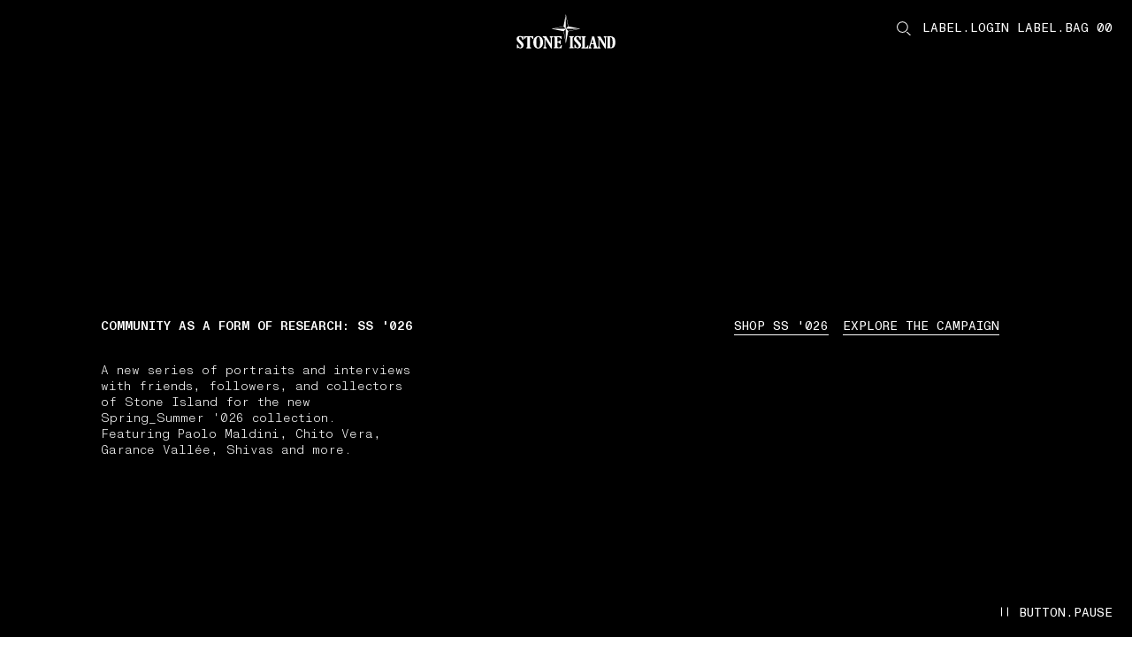

--- FILE ---
content_type: text/html;charset=UTF-8
request_url: https://www.stoneisland.com/en-cz/
body_size: 47784
content:
<!DOCTYPE html><html lang="en-cz" class="" data-publicpath="/on/demandware.static/Sites-StoneEU-Site/-/default/v1768987924211/" style="--viewport-height: 1080px; --view-height: 1080px; --header-height: 0px; --vh: 10.8px; --carousel-hero-autoplay: 15s; --header-h: 84px;" data-whatinput="initial" data-whatintent="initial"><!-- TW826H2C --><head>



<meta charset="UTF-8">
<meta http-equiv="x-ua-compatible" content="ie=edge">

<link rel="dns-prefetch" href="//www.googletagmanager.com">
<link rel="dns-prefetch" href="//stoneisland-cdn.thron.com">
<link rel="dns-prefetch" href="//beacon.riskified.com">
<link rel="dns-prefetch" href="//service.force.com">
<link rel="dns-prefetch" href="//cdn.cquotient.com">


<meta name="viewport" content="width=device-width, initial-scale=1">




<title>
  Stone Island: Men's Clothing, Outerwear and Accessories
</title>

<meta name="description" content="Discover the exclusive collection of Stone Island Men's Clothing, Outerwear and Accessories. Shop online, secure payment and worldwide shipping." data-react-helmet="true">
<meta name="keywords" content="Stone Island Online" data-react-helmet="true">



  





  
    
      <link rel="alternate" hreflang="en-au" href="https://www.stoneisland.com/en-au/" data-react-helmet="true">
    
  
    
      <link rel="alternate" hreflang="de-at" href="https://www.stoneisland.com/de-at/" data-react-helmet="true">
    
  
    
      <link rel="alternate" hreflang="fr-be" href="https://www.stoneisland.com/fr-be/" data-react-helmet="true">
    
  
    
      <link rel="alternate" hreflang="en-be" href="https://www.stoneisland.com/en-be/" data-react-helmet="true">
    
  
    
      <link rel="alternate" hreflang="en-bg" href="https://www.stoneisland.com/en-bg/" data-react-helmet="true">
    
  
    
      <link rel="alternate" hreflang="en-ca" href="https://www.stoneisland.com/en-ca/" data-react-helmet="true">
    
  
    
      <link rel="alternate" hreflang="fr-ca" href="https://www.stoneisland.com/fr-ca/" data-react-helmet="true">
    
  
    
      <link rel="alternate" hreflang="en-hr" href="https://www.stoneisland.com/en-hr/" data-react-helmet="true">
    
  
    
      <link rel="alternate" hreflang="en-cy" href="https://www.stoneisland.com/en-cy/" data-react-helmet="true">
    
  
    
      <link rel="alternate" hreflang="en-cz" href="https://www.stoneisland.com/en-cz/" data-react-helmet="true">
    
  
    
      <link rel="alternate" hreflang="en-dk" href="https://www.stoneisland.com/en-dk/" data-react-helmet="true">
    
  
    
      <link rel="alternate" hreflang="en-ee" href="https://www.stoneisland.com/en-ee/" data-react-helmet="true">
    
  
    
      <link rel="alternate" hreflang="en-fi" href="https://www.stoneisland.com/en-fi/" data-react-helmet="true">
    
  
    
      <link rel="alternate" hreflang="fr-fr" href="https://www.stoneisland.com/fr-fr/" data-react-helmet="true">
    
  
    
      <link rel="alternate" hreflang="de-de" href="https://www.stoneisland.com/de-de/" data-react-helmet="true">
    
  
    
      <link rel="alternate" hreflang="en-gr" href="https://www.stoneisland.com/en-gr/" data-react-helmet="true">
    
  
    
      <link rel="alternate" hreflang="en-hu" href="https://www.stoneisland.com/en-hu/" data-react-helmet="true">
    
  
    
      <link rel="alternate" hreflang="en-ie" href="https://www.stoneisland.com/en-ie/" data-react-helmet="true">
    
  
    
      <link rel="alternate" hreflang="it-it" href="https://www.stoneisland.com/it-it/" data-react-helmet="true">
    
  
    
      <link rel="alternate" hreflang="ja-jp" href="https://www.stoneisland.com/ja-jp/" data-react-helmet="true">
    
  
    
      <link rel="alternate" hreflang="en-lv" href="https://www.stoneisland.com/en-lv/" data-react-helmet="true">
    
  
    
      <link rel="alternate" hreflang="en-lt" href="https://www.stoneisland.com/en-lt/" data-react-helmet="true">
    
  
    
      <link rel="alternate" hreflang="fr-lu" href="https://www.stoneisland.com/fr-lu/" data-react-helmet="true">
    
  
    
      <link rel="alternate" hreflang="en-mt" href="https://www.stoneisland.com/en-mt/" data-react-helmet="true">
    
  
    
      <link rel="alternate" hreflang="en-nl" href="https://www.stoneisland.com/en-nl/" data-react-helmet="true">
    
  
    
      <link rel="alternate" hreflang="en-no" href="https://www.stoneisland.com/en-no/" data-react-helmet="true">
    
  
    
      <link rel="alternate" hreflang="en-pl" href="https://www.stoneisland.com/en-pl/" data-react-helmet="true">
    
  
    
      <link rel="alternate" hreflang="en-pt" href="https://www.stoneisland.com/en-pt/" data-react-helmet="true">
    
  
    
      <link rel="alternate" hreflang="en-ro" href="https://www.stoneisland.com/en-ro/" data-react-helmet="true">
    
  
    
      <link rel="alternate" hreflang="en-ru" href="https://www.stoneisland.com/en-ru/" data-react-helmet="true">
    
  
    
      <link rel="alternate" hreflang="en-sk" href="https://www.stoneisland.com/en-sk/" data-react-helmet="true">
    
  
    
      <link rel="alternate" hreflang="en-si" href="https://www.stoneisland.com/en-si/" data-react-helmet="true">
    
  
    
      <link rel="alternate" hreflang="ko-kr" href="https://www.stoneisland.com/ko-kr/" data-react-helmet="true">
    
  
    
      <link rel="alternate" hreflang="es-es" href="https://www.stoneisland.com/es-es/" data-react-helmet="true">
    
  
    
      <link rel="alternate" hreflang="en-se" href="https://www.stoneisland.com/en-se/" data-react-helmet="true">
    
  
    
      <link rel="alternate" hreflang="de-ch" href="https://www.stoneisland.com/de-ch/" data-react-helmet="true">
    
  
    
      <link rel="alternate" hreflang="fr-ch" href="https://www.stoneisland.com/fr-ch/" data-react-helmet="true">
    
  
    
      <link rel="alternate" hreflang="en-gb" href="https://www.stoneisland.com/en-gb/" data-react-helmet="true">
    
  
    
      <link rel="alternate" hreflang="en-us" href="https://www.stoneisland.com/en-us/" data-react-helmet="true">
    
  





<link rel="apple-touch-icon" sizes="180x180" href="/on/demandware.static/Sites-StoneEU-Site/-/default/dw8fe9e285/favicons/apple-touch-icon.png">
<link rel="icon" type="image/png" sizes="192x192" href="/on/demandware.static/Sites-StoneEU-Site/-/default/dwe4209040/favicons/favicon-192x192.png">
<link rel="icon" type="image/png" sizes="144x144" href="/on/demandware.static/Sites-StoneEU-Site/-/default/dw4184d999/favicons/favicon-144x144.png">
<link rel="icon" type="image/png" sizes="96x96" href="/on/demandware.static/Sites-StoneEU-Site/-/default/dw717b0583/favicons/favicon-96x96.png">
<link rel="icon" type="image/png" sizes="48x48" href="/on/demandware.static/Sites-StoneEU-Site/-/default/dwa19fc3ce/favicons/favicon-48x48.png">
<link rel="icon" type="image/png" sizes="32x32" href="/on/demandware.static/Sites-StoneEU-Site/-/default/dwa92e166f/favicons/favicon-32x32.png">
<link rel="icon" type="image/png" sizes="16x16" href="/on/demandware.static/Sites-StoneEU-Site/-/default/dw4aa3ba18/favicons/favicon-16x16.png">
<link rel="manifest" href="/on/demandware.static/Sites-StoneEU-Site/-/default/dw99007d59/favicons/site.webmanifest">
<link rel="mask-icon" href="/on/demandware.static/Sites-StoneEU-Site/-/default/dwf6f0efe6/favicons/safari-pinned-tab.svg" color="#5bbad5">
<link rel="shortcut icon" href="/on/demandware.static/Sites-StoneEU-Site/-/default/dw9b9aa199/favicons/favicon.ico">
<meta name="apple-mobile-web-app-title" content="STONE ISLAND">
<meta name="application-name" content="STONE ISLAND">
<meta name="msapplication-TileColor" content="#da532c">
<meta name="msapplication-config" content="/on/demandware.static/Sites-StoneEU-Site/-/default/dwdfbdb43a/favicons/browserconfig.xml">
<meta name="theme-color" content="#ffffff">



  <link rel="canonical" href="https://www.stoneisland.com/en-cz/">




<meta property="og:type" content="website">
<meta property="og:site_name" content="Stone Island Czechia">
<meta property="og:brand" content="Stone Island">
<meta property="og:locale" content="en_CZ">







  
  <script async="" src="https://stoneisland-cdn.thron.com/shared/plugins/tracking/current/sp.js"></script><script type="text/javascript" async="" src="https://www.googletagmanager.com/gtag/destination?id=AW-10937862819&amp;cx=c&amp;gtm=4e61g1"></script><script type="text/javascript" async="" src="https://www.googletagmanager.com/gtag/js?id=G-SF3G7LM9YK&amp;cx=c&amp;gtm=4e61g1"></script><script async="" src="https://www.googletagmanager.com/gtm.js?id=GTM-PDNTSBNW"></script><script>
    console.log("SSR: Enabled")
    window.ssr=true;
  </script>
  

<!-- End Remote Include -->





  
  <script src="https://appleid.cdn-apple.com/appleauth/static/jsapi/appleid/1/en_US/appleid.auth.js"></script>



  
  <link rel="preload" href="https://www.stoneisland.com/on/demandware.static/Sites-StoneEU-Site/-/default/v1768987924211/fonts/ABCMonumentGroteskMono-Light.woff2" as="font" type="font/woff" crossorigin="">
  <link rel="preload" href="https://www.stoneisland.com/on/demandware.static/Sites-StoneEU-Site/-/default/v1768987924211/fonts/ABCMonumentGroteskMono-Regular.woff2" as="font" type="font/woff" crossorigin="">
  <link rel="preload" href="https://www.stoneisland.com/on/demandware.static/Sites-StoneEU-Site/-/default/v1768987924211/fonts/ABCMonumentGroteskMono-Medium.woff2" as="font" type="font/woff" crossorigin="">


<script>
  
  
  
  
  
  
  
    window.measmerizeBrandCode="prod";
  
  
  
  
  
    window.isiDeal2Active=true;
  
  
    window.measmerizeBrandIdWeb="eba65ecb-3cb3-4e19-9398-44eb2e2aad96";
  
  /*Fare un check sulla social login*/
  
    window.sociallogin="https://www.stoneisland.com/on/demandware.store/Sites-StoneEU-Site/en_CZ/Login-OAuthLogin";
  
  
  
  
  
  
    window.disableAnalytics=true;
  
  
    window.lockBitrateProductVideos="";
    window.lockBitratePLPVideos="";
  
  
  
   
  
    window.activedPaymentMethodCheckoutExpress="applepay,googlepay,amazonpay,paypal";
  
  

  
    window.expressCheckoutPDP=true;
  
  
  window.dataLayer = window.dataLayer || [];
  window.basePath = "/";
  window.loginUrl = "/en-cz/login-and-registration/";
  window.wishlistUrl = "/en-cz/cart/?tab=wishlist";
  window.registerUrl = "/en-cz/register/";
  window.storelocatorUrl = "/en-cz/storelocator/";
  window.locale= "en_CZ";
  window.language= "en";
  window.country= "CZ";
  window.currency= "CZK";
  window.site= "StoneEU";
  window.environment= "production";
  window.countryname= "Czechia";
  window.localizedCountryname= "select\u002eoption\u002ecountry\u002eczechia";
  window.imagequality= 90;
  
  window.LOQATE_DATA= "TVQyOS1IVzU4LVpOOTMtR1k0OA==";
  
  window.MAPS_DATA= "QUl6YVN5RGFxNGtuczlZQ29iSWRxT000RjFMRGVPeERLTnlXZUpV";
  window.woosmap = {
    key: "null",
    country: "CZE",
    lang: "en"
  };
  window.addressAutocomplete= "google";
  window.staticurl ="https://www.stoneisland.com/on/demandware.static/Sites-StoneEU-Site/-/default/v1768987924211/images/"
  window.globalstaticurl = "https://www.stoneisland.com/on/demandware.static/-/Library-Sites-library-stone-global/en_CZ/v1768987924211";

  window.release= "4162.5.2";

  window.socialQrImageFolder = "https://www.stoneisland.com/on/demandware.static/-/Library-Sites-library-stone-global/en_CZ/v1768987924211/social-qr/";
  
  
  
  window.contactphone = "0080008250965";
  window.instantmessage = "whatsapp";
  window.instantMessageNumber = "14175053300";
  window.instantMessageNumber2 = "null";
  window.instantMessageRegion = "EMEA";
  window.instantMessageEnable = null;
  window.instantMessageEnable2 = null;
  window.chatenabled = false;
  window.chatservice = "sprinklr";
  window.appDeviceOs = "";
  window.pageAction = "Home-Show";
  window.mbmContactReason = false;
  window.isVtoEnabled = false;
  window.disableLiveChat = null;
  window.contactCenterEnable = true;
  window.phoneEnable = true;
  window.paypalEnablePayLaterButton = true;
  window.privacyCenterCookieName = "WU_TC_PRIVACY_CENTER";
  

  window.siteUrls = {"myaccount":"/en-cz/account/","logout":"/on/demandware.store/Sites-StoneEU-Site/en_CZ/Login-Logout","login":"/en-cz/login-and-registration/","wishlist":"/en-cz/wishlist/","clientservice":"/en-cz/client-service/","profile":"/en-cz/account/profile/","details":"/on/demandware.store/Sites-StoneEU-Site/en_CZ/Account-Details","orders":"/en-cz/account/orders/","cartUrl":"/en-cz/cart/","faqurl":"","checkout":"/en-cz/checkout/","searchresults":"/en-cz/search/","forgotpasswordform":"/en-cz/reset-password/","cookie":"/en-cz/legal/cookie-policy/","privacy":"/en-cz/privacy-policy.html","conditionsofuse":"/en-cz/legal/tos-use/","register":"/en-cz/register/","home":"/en-cz/","contactform":"/en-cz/client-service/contact/","terms":"/en-cz/legal/tos-sale/"};
</script>




  <link rel="stylesheet" href="https://www.stoneisland.com/on/demandware.static/Sites-StoneEU-Site/-/default/v1768987924211/css/main.css">


<script>
  window.apiroot = "/on/demandware.store/Sites-StoneEU-Site/en_CZ";
  window.homeurl = "https://www.stoneisland.com/en-cz";
  window.cookieconsenturl = "https://www.stoneisland.com/en-cz/consent/onetrust";
</script>


<!-- Marketing Cloud Analytics -->
<script type="text/javascript" src="//515009978.collect.igodigital.com/collect.js"></script>
<!-- End Marketing Cloud Analytics -->





  <!-- Google Tag Manager -->
  <script>(function(w,d,s,l,i){w[l]=w[l]||[];w[l].push({'gtm.start':
    new Date().getTime(),event:'gtm.js'});var f=d.getElementsByTagName(s)[0],
    j=d.createElement(s),dl=l!='dataLayer'?'&l='+l:'';j.async=true;j.src=
    'https://www.googletagmanager.com/gtm.js?id='+i+dl;f.parentNode.insertBefore(j,f);
    })(window,document,'script','dataLayer','GTM-PDNTSBNW');
  </script>
  <!-- End Google Tag Manager -->
  




<script>
window.datalayerdata = {"event":"pageLoad","visitorCountry":"CZ","navigationCurrency":"CZK","environment":"PRODUCTION_SYSTEM","CFS_traffic":false};


window.datalayerpage = {"pageStatus":200,"pageCategory":"editorial"};
window.datalayerdata = { ...window.datalayerdata, ...window.datalayerpage };

</script>




<script>
  window.loggedin = false
  window.wishlistIds = "".split(',').filter((e) => e);
  window.datalayersession = {"visitorLogInState":false,"visitoridSF":"cd9hD7ENyTVyACebOKNOEXyzah"};
  window.datalayerdata = { ...window.datalayerdata, ...window.datalayersession };
</script>



<script>
  
    window.recapchaData="NkxldGszWW9BQUFBQUVSQW9GWXY4VVBSQWRCVDRhd3ZVaEZaVG9ZdA==";
    window.recapchaCfg="\u007b\"loginButton\"\u003atrue\u002c\"registerButton\"\u003atrue\u002c\"retargetingFlag\"\u003afalse\u007d";
  
</script>


<script type="text/javascript">//<!--
/* <![CDATA[ (head-active_data.js) */
var dw = (window.dw || {});
dw.ac = {
    _analytics: null,
    _events: [],
    _category: "",
    _searchData: "",
    _anact: "",
    _anact_nohit_tag: "",
    _analytics_enabled: "true",
    _timeZone: "Europe/Rome",
    _capture: function(configs) {
        if (Object.prototype.toString.call(configs) === "[object Array]") {
            configs.forEach(captureObject);
            return;
        }
        dw.ac._events.push(configs);
    },
	capture: function() { 
		dw.ac._capture(arguments);
		// send to CQ as well:
		if (window.CQuotient) {
			window.CQuotient.trackEventsFromAC(arguments);
		}
	},
    EV_PRD_SEARCHHIT: "searchhit",
    EV_PRD_DETAIL: "detail",
    EV_PRD_RECOMMENDATION: "recommendation",
    EV_PRD_SETPRODUCT: "setproduct",
    applyContext: function(context) {
        if (typeof context === "object" && context.hasOwnProperty("category")) {
        	dw.ac._category = context.category;
        }
        if (typeof context === "object" && context.hasOwnProperty("searchData")) {
        	dw.ac._searchData = context.searchData;
        }
    },
    setDWAnalytics: function(analytics) {
        dw.ac._analytics = analytics;
    },
    eventsIsEmpty: function() {
        return 0 == dw.ac._events.length;
    }
};
/* ]]> */
// -->
</script>
<script type="text/javascript">//<!--
/* <![CDATA[ (head-cquotient.js) */
var CQuotient = window.CQuotient = {};
CQuotient.clientId = 'bkff-StoneEU';
CQuotient.realm = 'BKFF';
CQuotient.siteId = 'StoneEU';
CQuotient.instanceType = 'prd';
CQuotient.locale = 'en_CZ';
CQuotient.fbPixelId = '__UNKNOWN__';
CQuotient.activities = [];
CQuotient.cqcid='';
CQuotient.cquid='';
CQuotient.cqeid='';
CQuotient.cqlid='';
CQuotient.apiHost='api.cquotient.com';
/* Turn this on to test against Staging Einstein */
/* CQuotient.useTest= true; */
CQuotient.useTest = ('true' === 'false');
CQuotient.initFromCookies = function () {
	var ca = document.cookie.split(';');
	for(var i=0;i < ca.length;i++) {
	  var c = ca[i];
	  while (c.charAt(0)==' ') c = c.substring(1,c.length);
	  if (c.indexOf('cqcid=') == 0) {
		CQuotient.cqcid=c.substring('cqcid='.length,c.length);
	  } else if (c.indexOf('cquid=') == 0) {
		  var value = c.substring('cquid='.length,c.length);
		  if (value) {
		  	var split_value = value.split("|", 3);
		  	if (split_value.length > 0) {
			  CQuotient.cquid=split_value[0];
		  	}
		  	if (split_value.length > 1) {
			  CQuotient.cqeid=split_value[1];
		  	}
		  	if (split_value.length > 2) {
			  CQuotient.cqlid=split_value[2];
		  	}
		  }
	  }
	}
}
CQuotient.getCQCookieId = function () {
	if(window.CQuotient.cqcid == '')
		window.CQuotient.initFromCookies();
	return window.CQuotient.cqcid;
};
CQuotient.getCQUserId = function () {
	if(window.CQuotient.cquid == '')
		window.CQuotient.initFromCookies();
	return window.CQuotient.cquid;
};
CQuotient.getCQHashedEmail = function () {
	if(window.CQuotient.cqeid == '')
		window.CQuotient.initFromCookies();
	return window.CQuotient.cqeid;
};
CQuotient.getCQHashedLogin = function () {
	if(window.CQuotient.cqlid == '')
		window.CQuotient.initFromCookies();
	return window.CQuotient.cqlid;
};
CQuotient.trackEventsFromAC = function (/* Object or Array */ events) {
try {
	if (Object.prototype.toString.call(events) === "[object Array]") {
		events.forEach(_trackASingleCQEvent);
	} else {
		CQuotient._trackASingleCQEvent(events);
	}
} catch(err) {}
};
CQuotient._trackASingleCQEvent = function ( /* Object */ event) {
	if (event && event.id) {
		if (event.type === dw.ac.EV_PRD_DETAIL) {
			CQuotient.trackViewProduct( {id:'', alt_id: event.id, type: 'raw_sku'} );
		} // not handling the other dw.ac.* events currently
	}
};
CQuotient.trackViewProduct = function(/* Object */ cqParamData){
	var cq_params = {};
	cq_params.cookieId = CQuotient.getCQCookieId();
	cq_params.userId = CQuotient.getCQUserId();
	cq_params.emailId = CQuotient.getCQHashedEmail();
	cq_params.loginId = CQuotient.getCQHashedLogin();
	cq_params.product = cqParamData.product;
	cq_params.realm = cqParamData.realm;
	cq_params.siteId = cqParamData.siteId;
	cq_params.instanceType = cqParamData.instanceType;
	cq_params.locale = CQuotient.locale;
	
	if(CQuotient.sendActivity) {
		CQuotient.sendActivity(CQuotient.clientId, 'viewProduct', cq_params);
	} else {
		CQuotient.activities.push({activityType: 'viewProduct', parameters: cq_params});
	}
};
/* ]]> */
// -->
</script>
<!-- Demandware Apple Pay -->

<style type="text/css">ISAPPLEPAY{display:inline}.dw-apple-pay-button,.dw-apple-pay-button:hover,.dw-apple-pay-button:active{background-color:black;background-image:-webkit-named-image(apple-pay-logo-white);background-position:50% 50%;background-repeat:no-repeat;background-size:75% 60%;border-radius:5px;border:1px solid black;box-sizing:border-box;margin:5px auto;min-height:30px;min-width:100px;padding:0}
.dw-apple-pay-button:after{content:'Apple Pay';visibility:hidden}.dw-apple-pay-button.dw-apple-pay-logo-white{background-color:white;border-color:white;background-image:-webkit-named-image(apple-pay-logo-black);color:black}.dw-apple-pay-button.dw-apple-pay-logo-white.dw-apple-pay-border{border-color:black}</style>


                              <script>!function(e){var n="https://s.go-mpulse.net/boomerang/";if("False"=="True")e.BOOMR_config=e.BOOMR_config||{},e.BOOMR_config.PageParams=e.BOOMR_config.PageParams||{},e.BOOMR_config.PageParams.pci=!0,n="https://s2.go-mpulse.net/boomerang/";if(window.BOOMR_API_key="T52NG-NT6M3-XHYVR-THDHY-MLMJ3",function(){function e(){if(!o){var e=document.createElement("script");e.id="boomr-scr-as",e.src=window.BOOMR.url,e.async=!0,i.parentNode.appendChild(e),o=!0}}function t(e){o=!0;var n,t,a,r,d=document,O=window;if(window.BOOMR.snippetMethod=e?"if":"i",t=function(e,n){var t=d.createElement("script");t.id=n||"boomr-if-as",t.src=window.BOOMR.url,BOOMR_lstart=(new Date).getTime(),e=e||d.body,e.appendChild(t)},!window.addEventListener&&window.attachEvent&&navigator.userAgent.match(/MSIE [67]\./))return window.BOOMR.snippetMethod="s",void t(i.parentNode,"boomr-async");a=document.createElement("IFRAME"),a.src="about:blank",a.title="",a.role="presentation",a.loading="eager",r=(a.frameElement||a).style,r.width=0,r.height=0,r.border=0,r.display="none",i.parentNode.appendChild(a);try{O=a.contentWindow,d=O.document.open()}catch(_){n=document.domain,a.src="javascript:var d=document.open();d.domain='"+n+"';void(0);",O=a.contentWindow,d=O.document.open()}if(n)d._boomrl=function(){this.domain=n,t()},d.write("<bo"+"dy onload='document._boomrl();'>");else if(O._boomrl=function(){t()},O.addEventListener)O.addEventListener("load",O._boomrl,!1);else if(O.attachEvent)O.attachEvent("onload",O._boomrl);d.close()}function a(e){window.BOOMR_onload=e&&e.timeStamp||(new Date).getTime()}if(!window.BOOMR||!window.BOOMR.version&&!window.BOOMR.snippetExecuted){window.BOOMR=window.BOOMR||{},window.BOOMR.snippetStart=(new Date).getTime(),window.BOOMR.snippetExecuted=!0,window.BOOMR.snippetVersion=12,window.BOOMR.url=n+"T52NG-NT6M3-XHYVR-THDHY-MLMJ3";var i=document.currentScript||document.getElementsByTagName("script")[0],o=!1,r=document.createElement("link");if(r.relList&&"function"==typeof r.relList.supports&&r.relList.supports("preload")&&"as"in r)window.BOOMR.snippetMethod="p",r.href=window.BOOMR.url,r.rel="preload",r.as="script",r.addEventListener("load",e),r.addEventListener("error",function(){t(!0)}),setTimeout(function(){if(!o)t(!0)},3e3),BOOMR_lstart=(new Date).getTime(),i.parentNode.appendChild(r);else t(!1);if(window.addEventListener)window.addEventListener("load",a,!1);else if(window.attachEvent)window.attachEvent("onload",a)}}(),"".length>0)if(e&&"performance"in e&&e.performance&&"function"==typeof e.performance.setResourceTimingBufferSize)e.performance.setResourceTimingBufferSize();!function(){if(BOOMR=e.BOOMR||{},BOOMR.plugins=BOOMR.plugins||{},!BOOMR.plugins.AK){var n=""=="true"?1:0,t="",a="bu4ndrqx3ckyi2lqu6zq-f-79722c81d-clientnsv4-s.akamaihd.net",i="false"=="true"?2:1,o={"ak.v":"39","ak.cp":"1680036","ak.ai":parseInt("1083216",10),"ak.ol":"0","ak.cr":1,"ak.ipv":4,"ak.proto":"http/1.1","ak.rid":"8de1574","ak.r":43973,"ak.a2":n,"ak.m":"dscb","ak.n":"essl","ak.bpcip":"13.56.209.0","ak.cport":48198,"ak.gh":"23.216.148.142","ak.quicv":"","ak.tlsv":"tls1.3","ak.0rtt":"","ak.0rtt.ed":"","ak.csrc":"-","ak.acc":"bbr","ak.t":"1768990643","ak.ak":"hOBiQwZUYzCg5VSAfCLimQ==ERsZ6tWThtuZ3QT8glVlmo0UeX3nNOqdLkip+YAEcv/Biz1yd1SjwRyfbHPGO4xJsjHV6iNlscf73dtkPm3QNu9PG1xTJlHYFxw5K+TgGOG/cUIRKQguh2UWl/X5NdsUeCN/Lr5gyDqnR+InWpT29V+hAhfyhRl+b4NvQnTzoXZCaMKV6Evi/kaw3befjGjFi8kFMefYh17vNpD+hXXECiWOkFpKYtj9bR7pRLRUm08HCEhvMh6M5Sgt3k3xwDuJfQ0ex3Rtde3KlLFzos1soyf4LvPhLfR7X152DDpZKmhcOsiOaCo+BTL71OFyBPJquRaHJoOJdeQJBu/yw0+KxpfUFfaIHrRAANUcr2xVL3dbuPyOLRnNsryxMnq9s1wg/fCvCfjith4M7u0HW4pvgJulVMYb1sR2CV2GIOEPfC0=","ak.pv":"23","ak.dpoabenc":"","ak.tf":i};if(""!==t)o["ak.ruds"]=t;var r={i:!1,av:function(n){var t="http.initiator";if(n&&(!n[t]||"spa_hard"===n[t]))o["ak.feo"]=void 0!==e.aFeoApplied?1:0,BOOMR.addVar(o)},rv:function(){var e=["ak.bpcip","ak.cport","ak.cr","ak.csrc","ak.gh","ak.ipv","ak.m","ak.n","ak.ol","ak.proto","ak.quicv","ak.tlsv","ak.0rtt","ak.0rtt.ed","ak.r","ak.acc","ak.t","ak.tf"];BOOMR.removeVar(e)}};BOOMR.plugins.AK={akVars:o,akDNSPreFetchDomain:a,init:function(){if(!r.i){var e=BOOMR.subscribe;e("before_beacon",r.av,null,null),e("onbeacon",r.rv,null,null),r.i=!0}return this},is_complete:function(){return!0}}}}()}(window);</script><link href="https://s.go-mpulse.net/boomerang/T52NG-NT6M3-XHYVR-THDHY-MLMJ3" rel="preload" as="script"><script id="boomr-scr-as" src="https://s.go-mpulse.net/boomerang/T52NG-NT6M3-XHYVR-THDHY-MLMJ3" async=""></script><link rel="stylesheet" type="text/css" href="/on/demandware.static/Sites-StoneEU-Site/-/default/v1768987924211/css/component-menu.css"><link rel="stylesheet" type="text/css" href="/on/demandware.static/Sites-StoneEU-Site/-/default/v1768987924211/css/component-icon-gallery.css"><link rel="stylesheet" type="text/css" href="/on/demandware.static/Sites-StoneEU-Site/-/default/v1768987924211/css/component-footer.css"><script src="https://stoneisland-cdn.thron.com/shared/ce/bootstrap/1/scripts/embeds-min.js"></script><script async="" src="https://stoneisland-cdn.thron.com/shared/ce/assets/1.1.58.001/scripts/player-min.js"></script><style>.slds-popover {  top: 10% !important; max-height: 80vh !important; overflow: auto !important; }</style><style type="text/css">.th-reset{font-family:"openSans",Arial;font-size:14px;font-weight:normal;text-align:left;text-decoration:none;cursor:default;color:#000;-webkit-tap-highlight-color:rgba(0,0,0,0);letter-spacing:normal}.th-reset textarea,.th-reset input,.th-reset button{outline:none}.th-reset input{-webkit-user-select:auto;-moz-user-select:auto;-ms-user-select:auto;user-select:auto;-ms-user-select:auto}html.th-fullscreen-legacy{width:100% !important;height:100% !important;max-width:100% !important;max-height:100% !important;margin:0 !important;padding:0 !important;overflow:hidden !important}html.th-fullscreen-legacy body{width:100% !important;height:100% !important;max-width:100% !important;max-height:100% !important;margin:0 !important;padding:0 !important;overflow:hidden !important}.th-player-external-element *,.th-player *{-webkit-box-sizing:content-box;-moz-box-sizing:content-box;box-sizing:content-box;border:0 none rgba(0,0,0,0);margin:0;padding:0;position:static;vertical-align:baseline;float:none;line-height:1;-webkit-user-select:none;-moz-user-select:none;-ms-user-select:none;user-select:none;-ms-user-select:none;filter:alpha(opacity=100);opacity:1}.th-player-external-element * ::-webkit-scrollbar,.th-player * ::-webkit-scrollbar{width:10px;height:10px}.th-player-external-element * ::-webkit-scrollbar,.th-player * ::-webkit-scrollbar{width:10px;height:10px}.th-player-external-element * ::-webkit-scrollbar-thumb:vertical,.th-player * ::-webkit-scrollbar-thumb:vertical{border-width:0px}.th-player-external-element * ::-webkit-scrollbar-thumb:horizontal,.th-player * ::-webkit-scrollbar-thumb:horizontal{border-width:0px}.th-player-external-element,.th-player{overflow:hidden;position:relative}.th-player-external-element.th-std-bars,.th-player.th-std-bars{min-height:100px}.th-player-external-element.th-mobile.th-has-right-bar.th-has-top-bar .th-top,.th-player.th-mobile.th-has-right-bar.th-has-top-bar .th-top{padding-right:61px}.th-player-external-element.th-mobile.th-has-right-bar.th-has-bottom-bar .th-right,.th-player.th-mobile.th-has-right-bar.th-has-bottom-bar .th-right{padding-bottom:61px}.th-player-external-element.th-mobile .th-control-bar.th-horizontal,.th-player.th-mobile .th-control-bar.th-horizontal{font-size:40px}.th-player-external-element.th-mobile .th-control-bar.th-horizontal .th-button.th-bar,.th-player.th-mobile .th-control-bar.th-horizontal .th-button.th-bar{width:46px}.th-player-external-element.th-mobile .th-control-bar.th-vertical,.th-player.th-mobile .th-control-bar.th-vertical{font-size:46px}.th-player-external-element.th-mobile .th-control-bar.th-vertical .th-button.th-bar,.th-player.th-mobile .th-control-bar.th-vertical .th-button.th-bar{height:40px}.th-player-external-element.th-mobile .th-control-bar.th-gallery-carousel,.th-player.th-mobile .th-control-bar.th-gallery-carousel{font-size:40px}.th-player-external-element.th-mobile .th-control-bar.th-linked-carousel,.th-player.th-mobile .th-control-bar.th-linked-carousel{font-size:65px}.th-player-external-element.th-mobile .th-share-overlay .th-share-overlay-exit,.th-player.th-mobile .th-share-overlay .th-share-overlay-exit{width:40px;height:40px}.th-player-external-element.th-mobile .th-share-overlay .th-share-overlay-exit .th-simple-button,.th-player.th-mobile .th-share-overlay .th-share-overlay-exit .th-simple-button{width:40px;height:40px}.th-player-external-element.th-mobile .th-share-overlay .th-share-overlay-exit .th-simple-button .th-exit,.th-player.th-mobile .th-share-overlay .th-share-overlay-exit .th-simple-button .th-exit{width:20px;height:20px}.th-player-external-element.th-mobile .th-caption .th-title,.th-player.th-mobile .th-caption .th-title{padding-top:12px}.th-player-external-element.th-mobile .th-caption .th-description,.th-player.th-mobile .th-caption .th-description{padding-top:12px;padding-bottom:12px}.th-player-external-element.th-overlay-open .th-controls .th-control-bar,.th-player.th-overlay-open .th-controls .th-control-bar{opacity:0;transition:opacity .15s linear}.th-player-external-element.th-overlay-open .th-external-linked-carousel .th-controls .th-control-bar.th-linked-carousel,.th-player.th-overlay-open .th-external-linked-carousel .th-controls .th-control-bar.th-linked-carousel{opacity:1}.th-player-external-element .th-main-container,.th-player .th-main-container{position:static}.th-player-external-element .th-controls,.th-player-external-element .th-overlays,.th-player .th-controls,.th-player .th-overlays{pointer-events:none}.th-player-external-element .th-share-overlay,.th-player-external-element .th-control-bar>div>div,.th-player .th-share-overlay,.th-player .th-control-bar>div>div{pointer-events:all}.th-player-external-element .th-media-container,.th-player-external-element .th-controls,.th-player-external-element .th-overlays,.th-player .th-media-container,.th-player .th-controls,.th-player .th-overlays{position:absolute;width:100%;height:100%;top:0;left:0;bottom:0;right:0;font-size:0;overflow:hidden;float:left;clear:left}.th-player-external-element .th-media-container .th-share-overlay,.th-player-external-element .th-controls .th-share-overlay,.th-player-external-element .th-overlays .th-share-overlay,.th-player .th-media-container .th-share-overlay,.th-player .th-controls .th-share-overlay,.th-player .th-overlays .th-share-overlay{position:absolute;top:0;width:100%;height:100%;z-index:2}.th-player-external-element .th-media-container .th-share-overlay.th-hide,.th-player-external-element .th-controls .th-share-overlay.th-hide,.th-player-external-element .th-overlays .th-share-overlay.th-hide,.th-player .th-media-container .th-share-overlay.th-hide,.th-player .th-controls .th-share-overlay.th-hide,.th-player .th-overlays .th-share-overlay.th-hide{z-index:-1}.th-player-external-element .th-media-container .th-share-overlay .th-share-overlay-exit,.th-player-external-element .th-controls .th-share-overlay .th-share-overlay-exit,.th-player-external-element .th-overlays .th-share-overlay .th-share-overlay-exit,.th-player .th-media-container .th-share-overlay .th-share-overlay-exit,.th-player .th-controls .th-share-overlay .th-share-overlay-exit,.th-player .th-overlays .th-share-overlay .th-share-overlay-exit{position:absolute;right:0;top:0;cursor:pointer;z-index:1}.th-player-external-element .th-media-container .th-share-overlay .th-share-overlay-exit>div,.th-player-external-element .th-controls .th-share-overlay .th-share-overlay-exit>div,.th-player-external-element .th-overlays .th-share-overlay .th-share-overlay-exit>div,.th-player .th-media-container .th-share-overlay .th-share-overlay-exit>div,.th-player .th-controls .th-share-overlay .th-share-overlay-exit>div,.th-player .th-overlays .th-share-overlay .th-share-overlay-exit>div{margin-right:20px;margin-top:12px}.th-player-external-element .th-media-container .th-share-overlay .th-share-overlay-exit .th-exit,.th-player-external-element .th-controls .th-share-overlay .th-share-overlay-exit .th-exit,.th-player-external-element .th-overlays .th-share-overlay .th-share-overlay-exit .th-exit,.th-player .th-media-container .th-share-overlay .th-share-overlay-exit .th-exit,.th-player .th-controls .th-share-overlay .th-share-overlay-exit .th-exit,.th-player .th-overlays .th-share-overlay .th-share-overlay-exit .th-exit{background-color:rgba(0,0,0,0)}.th-player-external-element .th-media-container .th-share-overlay .th-share-overlay-content,.th-player-external-element .th-controls .th-share-overlay .th-share-overlay-content,.th-player-external-element .th-overlays .th-share-overlay .th-share-overlay-content,.th-player .th-media-container .th-share-overlay .th-share-overlay-content,.th-player .th-controls .th-share-overlay .th-share-overlay-content,.th-player .th-overlays .th-share-overlay .th-share-overlay-content{position:relative;font-size:14px;display:inline-block;width:100%;top:50%;left:50%;-webkit-transform:translate(-50%, -50%);-moz-transform:translate(-50%, -50%);-ms-transform:translate(-50%, -50%);-o-transform:translate(-50%, -50%);transform:translate(-50%, -50%)}.th-player-external-element .th-media-container .th-share-overlay .th-share-overlay-content-label,.th-player-external-element .th-controls .th-share-overlay .th-share-overlay-content-label,.th-player-external-element .th-overlays .th-share-overlay .th-share-overlay-content-label,.th-player .th-media-container .th-share-overlay .th-share-overlay-content-label,.th-player .th-controls .th-share-overlay .th-share-overlay-content-label,.th-player .th-overlays .th-share-overlay .th-share-overlay-content-label{position:relative;font-size:14px;height:40px;line-height:40px;text-align:center}.th-player-external-element .th-media-container .th-share-overlay .th-share-overlay-footer,.th-player-external-element .th-controls .th-share-overlay .th-share-overlay-footer,.th-player-external-element .th-overlays .th-share-overlay .th-share-overlay-footer,.th-player .th-media-container .th-share-overlay .th-share-overlay-footer,.th-player .th-controls .th-share-overlay .th-share-overlay-footer,.th-player .th-overlays .th-share-overlay .th-share-overlay-footer{width:0;height:0;bottom:0;position:absolute}.th-player-external-element .th-media-container .th-share-overlay .th-share-overlay-list-container a,.th-player-external-element .th-controls .th-share-overlay .th-share-overlay-list-container a,.th-player-external-element .th-overlays .th-share-overlay .th-share-overlay-list-container a,.th-player .th-media-container .th-share-overlay .th-share-overlay-list-container a,.th-player .th-controls .th-share-overlay .th-share-overlay-list-container a,.th-player .th-overlays .th-share-overlay .th-share-overlay-list-container a{display:block;position:relative;width:100%;height:100%;outline:0px}.th-player-external-element .th-media-container .th-share-overlay .th-share-overlay-button,.th-player-external-element .th-controls .th-share-overlay .th-share-overlay-button,.th-player-external-element .th-overlays .th-share-overlay .th-share-overlay-button,.th-player .th-media-container .th-share-overlay .th-share-overlay-button,.th-player .th-controls .th-share-overlay .th-share-overlay-button,.th-player .th-overlays .th-share-overlay .th-share-overlay-button{float:initial;margin:5px;text-align:center;display:inline-block}.th-player-external-element .th-media-container .th-share-overlay .th-share-overlay-list-container,.th-player-external-element .th-controls .th-share-overlay .th-share-overlay-list-container,.th-player-external-element .th-overlays .th-share-overlay .th-share-overlay-list-container,.th-player .th-media-container .th-share-overlay .th-share-overlay-list-container,.th-player .th-controls .th-share-overlay .th-share-overlay-list-container,.th-player .th-overlays .th-share-overlay .th-share-overlay-list-container{width:auto;margin:auto;position:relative;text-align:center}.th-player-external-element .th-media-container,.th-player .th-media-container{transform:translate3d(0, 0, 0)}.th-player-external-element .th-controls,.th-player .th-controls{opacity:1;transition:opacity .15s linear}.th-player-external-element .th-hide,.th-player .th-hide{opacity:0;transition:opacity .15s linear}.th-player-external-element .th-show,.th-player .th-show{opacity:1;transition:opacity .15s linear}.th-player-external-element .th-media-container .th-init-poster,.th-player .th-media-container .th-init-poster{width:100%;height:100%}.th-player-external-element .th-media-container .th-init-poster img,.th-player .th-media-container .th-init-poster img{max-width:100%;max-height:100%;vertical-align:middle}.th-player-external-element.th-fullscreen,.th-player.th-fullscreen{width:100% !important;height:100% !important;position:absolute !important;top:0 !important;bottom:0 !important;right:0 !important;left:0 !important;z-index:99999;margin:0 !important}.th-error-container{width:100%;height:100%}.th-error-container.th-use-poster .th-text,.th-error-container.th-use-poster .th-icon{display:none}.th-error-container.th-use-message img{display:none}.th-error-container img{max-width:100%}.th-error-container .th-error-details{display:inline-block;vertical-align:middle;max-width:100%;max-height:100%}.th-error-container .th-error-details .th-text{padding-top:25px}.th-error-container .th-error-details .th-icon{display:inline-block}.th-ghost{display:inline-block;height:100%;vertical-align:middle;text-align:center}.th-centered{text-align:center;font-size:0}.th-centered:before{content:"";display:inline-block;height:100%;vertical-align:middle}.th-no-pointer{pointer-events:none !important}.th-display-none{display:none !important}.th-text{font-size:14px;height:16px}.th-font-medium{font-family:"openSans-medium",Arial}.th-font-light{font-family:"openSans-light",Arial}.th-font-italic{font-family:"openSans-italic",Arial;font-style:italic}.th-input-element,.th-input-element[type=text],.th-input-element[type=number],.th-input-element[type=checkbox]{-webkit-user-select:auto;-moz-user-select:auto;-ms-user-select:auto;user-select:auto;-ms-user-select:auto;font-size:12px;font-family:"openSans",Arial;font-weight:normal;text-align:left;text-decoration:none;width:auto;border:0 none rgba(0,0,0,0);margin:0;padding:0;position:static;vertical-align:baseline;float:none;line-height:1;opacity:1}.th-control-bar.th-vertical .th-group>.th-generic{padding-top:1px}.th-control-bar.th-vertical .th-group>.th-generic:last-child{padding-right:0}.th-control-bar.th-vertical .th-group>.th-generic:last-child>div{-moz-border-radius-topright:2px;-webkit-border-top-right-radius:2px;border-top-right-radius:2px;-moz-border-radius-bottomright:2px;-webkit-border-bottom-right-radius:2px;border-bottom-right-radius:2px}.th-control-bar.th-vertical .th-group>.th-generic:first-child>div{-moz-border-radius-topleft:2px;-webkit-border-top-left-radius:2px;border-top-left-radius:2px;-moz-border-radius-bottomleft:2px;-webkit-border-bottom-left-radius:2px;border-bottom-left-radius:2px}.th-control-bar.th-vertical .th-group>.th-toggle-button,.th-control-bar.th-vertical .th-group>.th-simple-button{position:relative;padding-top:1px}.th-control-bar.th-vertical .th-group>.th-toggle-button:first-child .th-button,.th-control-bar.th-vertical .th-group>.th-simple-button:first-child .th-button{-moz-border-radius-topleft:2px;-webkit-border-top-left-radius:2px;border-top-left-radius:2px;-moz-border-radius-bottomleft:2px;-webkit-border-bottom-left-radius:2px;border-bottom-left-radius:2px}.th-control-bar.th-vertical .th-group>.th-toggle-button:last-child,.th-control-bar.th-vertical .th-group>.th-simple-button:last-child{padding-right:0}.th-control-bar.th-vertical .th-group>.th-toggle-button:last-child .th-button,.th-control-bar.th-vertical .th-group>.th-simple-button:last-child .th-button{-moz-border-radius-topright:2px;-webkit-border-top-right-radius:2px;border-top-right-radius:2px;-moz-border-radius-bottomright:2px;-webkit-border-bottom-right-radius:2px;border-bottom-right-radius:2px}.th-group>.th-generic{padding-right:1px}.th-group>.th-generic:last-child{padding-right:0}.th-group>.th-generic:last-child>div{-moz-border-radius-topright:2px;-webkit-border-top-right-radius:2px;border-top-right-radius:2px;-moz-border-radius-bottomright:2px;-webkit-border-bottom-right-radius:2px;border-bottom-right-radius:2px}.th-group>.th-generic:first-child>div{-moz-border-radius-topleft:2px;-webkit-border-top-left-radius:2px;border-top-left-radius:2px;-moz-border-radius-bottomleft:2px;-webkit-border-bottom-left-radius:2px;border-bottom-left-radius:2px}.th-group>.th-toggle-button,.th-group>.th-simple-button{position:relative;padding-right:1px}.th-group>.th-toggle-button:first-child .th-button,.th-group>.th-simple-button:first-child .th-button{-moz-border-radius-topleft:2px;-webkit-border-top-left-radius:2px;border-top-left-radius:2px;-moz-border-radius-bottomleft:2px;-webkit-border-bottom-left-radius:2px;border-bottom-left-radius:2px}.th-group>.th-toggle-button:last-child,.th-group>.th-simple-button:last-child{padding-right:0}.th-group>.th-toggle-button:last-child .th-button,.th-group>.th-simple-button:last-child .th-button{-moz-border-radius-topright:2px;-webkit-border-top-right-radius:2px;border-top-right-radius:2px;-moz-border-radius-bottomright:2px;-webkit-border-bottom-right-radius:2px;border-bottom-right-radius:2px}.th-button{text-align:center;cursor:pointer;opacity:1}.th-button.th-bar{width:36px;height:auto}.th-button.th-small{width:17px;height:17px}.th-button .th-svg-container,.th-button .th-img-container{display:inline-block;vertical-align:middle;cursor:pointer;max-width:100%}.th-button .th-svg-container>svg,.th-button .th-img-container>svg{max-width:100%;max-height:100%}.th-button .th-svg-container>img,.th-button .th-img-container>img{max-width:100%;max-height:100%}.th-button .th-svg-container{background-image:none}.th-button .th-svg-container *{cursor:pointer}.th-button.th-button-disabled{cursor:auto}.th-button.th-button-disabled .th-svg-container{cursor:auto}.th-button.th-button-disabled .th-svg-container *{cursor:auto}.th-icon.th-centered .th-svg-container,.th-icon.th-centered .th-img-container{display:inline-block}.th-player.th-has-right-bar.th-has-top-bar .th-top{padding-right:51px}.th-player.th-has-right-bar.th-has-bottom-bar .th-right{padding-bottom:51px}.th-player.th-has-gallery-carousel-bar.th-has-bottom-bar .th-bottom{bottom:55px}.th-player.th-has-linked-carousel-bar.th-has-bottom-bar .th-bottom{bottom:80px}.th-player.th-has-linked-carousel-bar.th-has-gallery-carousel-bar .th-gallery-carousel{bottom:80px}.th-player.th-has-linked-carousel-bar.th-has-gallery-carousel-bar.th-has-bottom-bar .th-bottom{bottom:125px}.th-player.th-has-linked-carousel-bar.th-internal-linked-carousel .th-horizontal.th-linked-carousel{padding-left:10px}.th-player.th-has-linked-carousel-bar.th-external-linked-carousel .th-media-container{height:calc(100% - 75px)}.th-player.th-has-linked-carousel-bar.th-external-linked-carousel .th-linked-carousel{bottom:0;cursor:auto;visibility:visible;opacity:1;transition:visibility .15s,opacity .15s linear;-webkit-transition:visibility .15s,opacity .15s linear}.th-player.th-has-linked-carousel-bar.th-external-linked-carousel .th-central{top:calc(50% - 37.5px)}.th-player.th-has-linked-carousel-bar.th-external-linked-carousel.th-has-bottom-bar .th-bottom{bottom:90px}.th-player.th-has-linked-carousel-bar.th-external-linked-carousel.th-has-gallery-carousel-bar .th-gallery-carousel{bottom:85px}.th-player.th-has-linked-carousel-bar.th-external-linked-carousel.th-has-gallery-carousel-bar.th-has-bottom-bar .th-bottom{bottom:135px}.th-control-bar.th-vertical{height:100%;width:1em;font-size:36px;padding-top:10px;padding-bottom:10px}.th-control-bar.th-vertical.th-right{right:10px}.th-control-bar.th-vertical>div{vertical-align:top;display:table-row}.th-control-bar.th-vertical.th-no-main-group:after{height:100%;content:"";width:0;display:table-row}.th-control-bar.th-vertical .th-group{width:1em;vertical-align:middle}.th-control-bar.th-vertical .th-group:empty{padding:0;margin:0}.th-control-bar.th-vertical .th-group.th-main{height:100%}.th-control-bar.th-vertical .th-group:not(:first-child)>div:first-child{padding-top:5px}.th-control-bar.th-vertical .th-group .th-simple-button,.th-control-bar.th-vertical .th-group .th-toggle-button,.th-control-bar.th-vertical .th-group .th-generic{width:1em}.th-control-bar.th-vertical .th-group .th-simple-button.th-max-h,.th-control-bar.th-vertical .th-group .th-toggle-button.th-max-h,.th-control-bar.th-vertical .th-group .th-generic.th-max-h{height:100%}.th-control-bar.th-vertical .th-group .th-button{width:auto;height:30px}.th-control-bar.th-horizontal{width:100%;height:1em;font-size:30px;padding-left:10px;padding-right:10px}.th-control-bar.th-horizontal.th-top{top:10px}.th-control-bar.th-horizontal.th-gallery-carousel{font-size:40px;bottom:10px}.th-control-bar.th-horizontal.th-linked-carousel{font-size:65px;bottom:10px}.th-control-bar.th-horizontal.th-bottom{bottom:10px}.th-control-bar.th-horizontal.th-central{top:50%;-webkit-transform:translateY(-50%);-moz-transform:translateY(-50%);-ms-transform:translateY(-50%);-o-transform:translateY(-50%);transform:translateY(-50%);-ms-transform:translateY(-50%)}.th-control-bar.th-horizontal>div{vertical-align:top;display:table-cell}.th-control-bar.th-horizontal .th-group{height:1em;vertical-align:middle}.th-control-bar.th-horizontal .th-group:empty{padding:0;margin:0}.th-control-bar.th-horizontal .th-group.th-main{width:100%}.th-control-bar.th-horizontal .th-group.th-main:after{vertical-align:top;display:table-cell;content:"";width:1px}.th-control-bar.th-horizontal .th-group:first-child{padding-left:0}.th-control-bar.th-horizontal .th-group:not(:first-child)>div:first-child{padding-left:5px}.th-control-bar.th-horizontal .th-group .th-simple-button,.th-control-bar.th-horizontal .th-group .th-toggle-button,.th-control-bar.th-horizontal .th-group .th-generic{height:1em;vertical-align:middle;vertical-align:top;display:table-cell}.th-control-bar.th-horizontal .th-group .th-simple-button.th-max-w,.th-control-bar.th-horizontal .th-group .th-toggle-button.th-max-w,.th-control-bar.th-horizontal .th-group .th-generic.th-max-w{max-width:0;width:100%}.th-control-bar.th-horizontal .th-group .th-simple-button .th-button,.th-control-bar.th-horizontal .th-group .th-toggle-button .th-button,.th-control-bar.th-horizontal .th-group .th-generic .th-button{display:inline-block;height:100%}.th-control-bar.th-horizontal .th-group .th-button{vertical-align:top;display:table-cell}.th-control-bar{-webkit-box-sizing:border-box;-moz-box-sizing:border-box;box-sizing:border-box;position:absolute;z-index:1;display:table}.th-control-bar .th-caption{text-align:left;height:1em}.th-control-bar .th-caption .th-caption-wrapper{position:relative;vertical-align:top;display:inline-block;max-width:100%;min-width:100%;min-height:100%;font-size:0;-moz-border-radius-topleft:2px;-webkit-border-top-left-radius:2px;border-top-left-radius:2px;-moz-border-radius-bottomleft:2px;-webkit-border-bottom-left-radius:2px;border-bottom-left-radius:2px;-moz-border-radius-topright:2px;-webkit-border-top-right-radius:2px;border-top-right-radius:2px;-moz-border-radius-bottomright:2px;-webkit-border-bottom-right-radius:2px;border-bottom-right-radius:2px}.th-control-bar .th-caption .th-title{height:18px;font-size:16px;padding-top:7px;padding-right:10px;padding-left:10px;display:-moz-inline-stack;display:inline-block;vertical-align:middle;*vertical-align:auto;zoom:1;*display:inline;width:100%;white-space:nowrap;overflow:hidden;-ms-text-overflow:ellipsis;-o-text-overflow:ellipsis;text-overflow:ellipsis;overflow-y:inherit;width:100%;vertical-align:middle;max-width:80%;max-width:-webkit-calc(100%-20px);max-width:-moz-calc(100%-20px);max-width:calc(100%-20px);overflow-y:hidden}.th-control-bar .th-caption .th-description{padding-top:7px;padding-bottom:7px;padding-right:10px;padding-left:10px;width:calc(100% - (5px * 4));line-height:16px;display:inline-block;vertical-align:middle;height:auto;white-space:pre-wrap;overflow-y:auto;max-height:50px}.th-control-bar .th-caption .th-description.th-description-transition{transition:max-height .3s}.th-control-bar .th-caption .th-description-toggle-wrapper{pointer-events:all;width:100%;text-align:center}.th-control-bar .th-caption .th-description-toggle-wrapper .th-description-toggle{pointer-events:all;display:inline-block;width:20px;height:11px;padding:10px;fill:#fff;cursor:pointer}.th-control-bar .th-caption .th-description-toggle-wrapper .th-description-toggle:hover{fill:#f39900}.th-control-bar.th-adv-overlay-bar{display:none;z-index:20;bottom:10px}.th-advertising-active .th-control-bar.th-adv-overlay-bar{display:table}.th-advertising-active .th-control-bar:not(.th-adv-overlay-bar){display:none}.th-player-external-element * ::-webkit-scrollbar-track,.th-player * ::-webkit-scrollbar-track{background-color:#383838}.th-player-external-element * ::-webkit-scrollbar-thumb:vertical,.th-player * ::-webkit-scrollbar-thumb:vertical{background-color:#666}.th-player-external-element * ::-webkit-scrollbar-thumb:horizontal,.th-player * ::-webkit-scrollbar-thumb:horizontal{background-color:#666}.th-player-external-element * ::-webkit-scrollbar-thumb:window-inactive,.th-player * ::-webkit-scrollbar-thumb:window-inactive{background-color:#666}.th-audio .th-media-bg-color,.th-video .th-media-bg-color,.th-image .th-media-bg-color,.th-liveevent .th-media-bg-color,.th-videogallery .th-media-bg-color,.th-imagegallery .th-media-bg-color,.th-audiogallery .th-media-bg-color,.th-threesixty .th-media-bg-color{background:#000}.th-pagelet .th-media-bg-color,.th-url .th-media-bg-color,.th-other .th-media-bg-color,.th-other-document .th-media-bg-color{background:#fff}.th-other-document .th-media-bg-color{background:#343434}.th-other-document .th-loading-bar{background-color:#fff}.th-progress{background-color:#f39900}.th-control-bg-color{background-color:rgba(0,0,0,.5)}.th-overlay-bg-color{background-color:rgba(0,0,0,.5)}.th-svg-bg-color{fill:#333;fill-opacity:.8}.th-text-color{color:#fff}.th-text-color *{color:#fff}.th-text-active-color{color:#f39900}.th-text-active-color *{color:#f39900}.th-input-color{border:1px solid #fff}.th-input-color::-webkit-inner-spin-button,.th-input-color::-webkit-outer-spin-button{-webkit-appearance:none}.th-button-color{fill:#fff;color:#fff}.th-button-color:not(.th-hover-disabled):not(.th-button-disabled):hover{fill:#f39900;color:#f39900}.th-clickable-overlay:hover .th-button-color:not(.th-hover-disabled):not(.th-button-disabled){fill:#f39900;color:#f39900}.th-mobile .th-clickable-overlay:hover .th-button-color:not(.th-hover-disabled):not(.th-button-disabled){fill:#f39900;color:#f39900}.th-mobile .th-button-color:hover:not(.th-hover-disabled):not(.th-button-disabled):not(.th-button-color-active){fill:#f39900;color:#f39900}.th-button-disabled{fill-opacity:.45;color:#737474}.th-button-color-active{fill:#f39900;color:#f39900}.th-svg-gradient.th-bg-stop-color{stop-color:#f39900}.th-svg-gradient.th-overlay-stop-color{stop-color:#fff}.th-svg-gradient.th-hover-bg-stop-color{stop-color:#000;stop-opacity:.125}.th-svg-gradient.th-hover-overlay-stop-color{stop-opacity:0}.th-components-bg-color{stroke:#f39900;background-color:#f39900}.th-slider-bg-color{stroke:#fff;background-color:#fff}.th-slider-bg-hover-color{background-color:rgba(0,0,0,.125)}.th-selectable-container ::-moz-selection{color:rgba(0,0,0,0);background-color:#f39900}.th-selectable-container ::selection{color:rgba(0,0,0,0);background-color:#f39900}.th-highlighted-hover :hover{opacity:.2;background-color:#f39900}.th-highlighted-item{background-color:#f39900}.th-item-selected{border:2px solid #f39900}.th-bg-error{background-color:#282829}.th-external-linked-carousel .th-linked-carousel .th-control-bg-color{background-color:rgba(0,0,0,0)}.th-external-linked-carousel .th-linked-carousel .th-button-color{fill:rgba(0,0,0,.5)}.th-component-gradient-color{background:-moz-linear-gradient(90deg, rgb(0, 0, 0) 0%, rgba(130, 130, 130, 0) 51%, rgba(255, 255, 255, 0) 100%);background:-webkit-gradient(linear, left top, left bottom, color-stop(0%, rgba(255, 255, 255, 0)), color-stop(49%, rgba(130, 130, 130, 0)), color-stop(100%, rgb(0, 0, 0)));background:-webkit-linear-gradient(90deg, rgb(0, 0, 0) 0%, rgba(130, 130, 130, 0) 51%, rgba(255, 255, 255, 0) 100%);background:-o-linear-gradient(90deg, rgb(0, 0, 0) 0%, rgba(130, 130, 130, 0) 51%, rgba(255, 255, 255, 0) 100%);background:-ms-linear-gradient(90deg, rgb(0, 0, 0) 0%, rgba(130, 130, 130, 0) 51%, rgba(255, 255, 255, 0) 100%);background:linear-gradient(0deg, rgb(0, 0, 0) 0%, rgba(130, 130, 130, 0) 51%, rgba(255, 255, 255, 0) 100%)}.th-player:not(.th-mobile) .th-item .th-item-slider-linked:hover .th-img-slider-linked{opacity:1}.th-player:not(.th-mobile) .th-item .th-item-slider-linked:hover .th-img-slider-linked-overlay{opacity:1}.th-linked-slider .th-slider-linked-wrapper{width:100%;height:1em}.th-linked-slider .th-slider-linked-wrapper .th-stage-outer{text-align:center}.th-linked-slider .th-slider-linked-wrapper .th-stage-outer .th-stage{display:inline-block}.th-linked-slider .th-item{height:100%;width:100%;cursor:pointer}.th-linked-slider .th-item .th-item-slider-linked{height:100%;width:57px}.th-linked-slider .th-item .th-item-slider-linked .th-img-slider-linked-overlay{opacity:0;position:absolute;top:0;width:100%;height:100%}.th-linked-slider .th-item .th-item-slider-linked .th-img-slider-linked-overlay .th-slider-linked-type-icon{display:inline-block;vertical-align:middle}.th-linked-slider .th-item .th-item-slider-linked .th-img-slider-linked{opacity:.75;position:relative;-webkit-border-radius:5px;-moz-border-radius:5px;-ms-border-radius:5px;-o-border-radius:5px;border-radius:5px;display:inline-block;vertical-align:middle;width:50px;height:50px}.th-linked-slider .th-item .th-item-slider-linked .th-img-slider-linked.th-item-selected{opacity:1}.th-linked-slider .th-item .th-item-slider-linked .th-img-slider-linked.th-item-selected .th-img-slider-linked-overlay{opacity:1}.th-linked-slider .th-item .th-item-slider-linked .th-img-slider-linked.th-item-selected img{-webkit-border-radius:2px;-moz-border-radius:2px;-ms-border-radius:2px;-o-border-radius:2px;border-radius:2px}.th-linked-slider .th-item .th-item-slider-linked .th-img-slider-linked img{-webkit-border-radius:5px;-moz-border-radius:5px;-ms-border-radius:5px;-o-border-radius:5px;border-radius:5px;vertical-align:middle;height:100%;width:100%}.th-tooltipster-sidetip.th-tooltipster-base.th-downloadable-tooltip .th-tooltipster-box .th-tooltipster-content .th-tooltips-ul-container .th-tooltips-button{height:30px;padding-bottom:0;padding-top:10px}.th-downloadable-item{height:100%;max-width:100%;display:block}.th-downloadable-item .th-downloadable-thumbnail{float:left;height:30px;width:auto;border-radius:4px;margin:auto}.th-downloadable-item .th-downloadable-item-data{float:right;height:30px;width:calc(100% - 40px);padding-left:10px}.th-downloadable-item .th-downloadable-item-data .th-downloadable-title{height:100%;font-size:12px;display:-moz-inline-stack;display:inline-block;vertical-align:middle;*vertical-align:auto;zoom:1;*display:inline;width:100%;white-space:nowrap;overflow:hidden;-ms-text-overflow:ellipsis;-o-text-overflow:ellipsis;text-overflow:ellipsis;overflow-y:inherit;width:100%;overflow:hidden;text-align:left}.th-watermark-overlay{-webkit-box-sizing:border-box;-moz-box-sizing:border-box;box-sizing:border-box;position:absolute;width:100%;height:100%;z-index:1;visibility:hidden}.th-watermark-overlay .th-watermark-overlay-item{margin:10px;position:absolute}.th-watermark-overlay .th-watermark-overlay-item.th-watermark-pointer{cursor:pointer;pointer-events:all}.th-std-bars .th-watermark-overlay-item{margin:10px}.th-std-bars .th-watermark-overlay-item.th-top-left{left:0;top:0}.th-std-bars .th-watermark-overlay-item.th-top-right{right:0;top:0}.th-std-bars .th-watermark-overlay-item.th-bottom-left{left:0;bottom:0}.th-std-bars .th-watermark-overlay-item.th-bottom-right{right:0;bottom:0}</style><script async="" src="https://stoneisland-cdn.thron.com/shared/ce/assets/1.1.58.001/scripts/schemabars-min.js"></script><script async="" src="https://stoneisland-cdn.thron.com/shared/ce/assets/1.1.58.001/scripts/tracking-min.js"></script><link type="text/css" rel="stylesheet" id="th-player-base-style" href="https://stoneisland-cdn.thron.com/shared/ce/assets/1.1.58.001/stylesheets/style.css"><script async="" src="https://stoneisland-cdn.thron.com/shared/ce/assets/1.1.58.001/scripts/video-gallery-min.js"></script><style id="thron_0bbcf5b0-dace-446f-9813-f8ae0b59c478_8576020845770544-style">#thron_0bbcf5b0-dace-446f-9813-f8ae0b59c478_8576020845770544 .th-loader-wrapper > .th-loader { background-image: url([data-uri]); }
</style><style type="text/css">.th-text-gallery{height:100%;white-space:nowrap;padding:0 5px}.th-text-gallery span{font-size:14px;display:inline-block;vertical-align:middle}.th-text-gallery .th-numberElement:before{content:"/";display:inline;padding:0 2px}</style><style type="text/css">.th-gallery-slider .th-slider-gallery-wrapper{width:100%;height:1em}.th-gallery-slider .th-slider-gallery-wrapper .th-stage-outer{text-align:center}.th-gallery-slider .th-slider-gallery-wrapper .th-stage-outer .th-stage{display:inline-block}.th-gallery-slider .th-item{height:100%;width:100%;cursor:pointer}.th-gallery-slider .th-item .th-item-slider-gallery{height:100%;width:57px}.th-gallery-slider .th-item .th-item-slider-gallery:hover .th-img-slider-gallery{opacity:1}.th-gallery-slider .th-item .th-item-slider-gallery .th-img-slider-gallery{opacity:.75;position:relative;-webkit-border-radius:5px;-moz-border-radius:5px;-ms-border-radius:5px;-o-border-radius:5px;border-radius:5px;display:inline-block;vertical-align:middle;width:50px;height:30px}.th-gallery-slider .th-item .th-item-slider-gallery .th-img-slider-gallery.th-item-selected{opacity:1}.th-gallery-slider .th-item .th-item-slider-gallery .th-img-slider-gallery.th-item-selected img{-webkit-border-radius:2px;-moz-border-radius:2px;-ms-border-radius:2px;-o-border-radius:2px;border-radius:2px}.th-gallery-slider .th-item .th-item-slider-gallery .th-img-slider-gallery img{-webkit-border-radius:5px;-moz-border-radius:5px;-ms-border-radius:5px;-o-border-radius:5px;border-radius:5px;vertical-align:middle;height:100%;width:100%}</style><style type="text/css">.th-time-info{cursor:default;width:auto;padding-right:5px;padding-left:5px;white-space:nowrap;height:100%}.th-time-info span{display:inline-block;vertical-align:middle;font-size:12px}.th-time-info .th-duration:before{content:"/";display:inline;padding:0 2px}</style><style type="text/css">.th-time-rail{-webkit-box-sizing:border-box;-moz-box-sizing:border-box;box-sizing:border-box;cursor:pointer;width:100%;height:100%;padding-left:5px;padding-right:5px}.th-time-rail .th-time-total{cursor:pointer;position:relative;width:100%;height:4px;display:inline-block;vertical-align:middle}.th-time-rail .th-time-total .th-time-current,.th-time-rail .th-time-total .th-time-seek{cursor:pointer;top:0;left:0;position:absolute;height:100%}.th-time-rail .th-time-total .th-time-float{font-size:12px;display:none;position:absolute;padding:5px;top:-40px;-webkit-border-radius:4px;-moz-border-radius:4px;-ms-border-radius:4px;-o-border-radius:4px;border-radius:4px}</style><style type="text/css">.th-tooltipster-base.th-tooltipster-sidetip.th-volume-tooltip,.th-tooltipster-base.th-tooltipster-sidetip.th-volume-tooltip .th-tooltipster-box,.th-tooltipster-base.th-tooltipster-sidetip.th-volume-tooltip .th-tooltipster-box .th-tooltipster-content{min-width:0 !important}.th-tooltipster-base.th-tooltipster-sidetip .th-volume-wrapper{min-width:36px;width:36px;height:100px;margin:5px 0;visibility:hidden;position:relative;cursor:pointer}.th-tooltipster-base.th-tooltipster-sidetip .th-volume-wrapper .th-upper-slider,.th-tooltipster-base.th-tooltipster-sidetip .th-volume-wrapper .th-lower-slider{position:absolute;left:16px;width:4px}.th-tooltipster-base.th-tooltipster-sidetip .th-volume-wrapper .th-lower-slider{bottom:0;height:100px;background-color:#fff}.th-tooltipster-base.th-tooltipster-sidetip .th-volume-wrapper .th-upper-slider{background-color:#8e8683;height:0}.th-tooltipster-base.th-tooltipster-sidetip .th-volume-wrapper .th-slider-handle{position:absolute;left:11px;width:0;height:0;border:7px solid #fff;border-radius:7px;bottom:50px;z-index:1}</style><script async="" src="https://stoneisland-cdn.thron.com/shared/ce/assets/1.1.58.001/scripts/tooltips-min.js"></script><script async="" src="https://stoneisland-cdn.thron.com/shared/ce/assets/1.1.58.001/scripts/carousel-min.js"></script><script async="" src="https://stoneisland-cdn.thron.com/shared/ce/assets/1.1.58.001/scripts/hlsJs-min.js"></script><style type="text/css">.th-videogallery.th-mobile .th-video-player .th-display-icon-wrapper .th-display-icon{width:80px;height:80px}.th-videogallery .th-control-bar{cursor:none;visibility:hidden;opacity:0;transition:visibility .15s,opacity .15s linear;-webkit-transition:visibility .15s,opacity .15s linear}.th-videogallery.th-user-active .th-video-player .th-video-overlays .th-subtitle-position{bottom:55px}.th-videogallery.th-user-active .th-video-player.th-has-linked-carousel-bar.th-internal-linked-carousel .th-subtitle-position{bottom:120px}.th-videogallery.th-user-active .th-video-player.th-has-linked-carousel-bar.th-internal-linked-carousel.th-mobile .th-subtitle-position{bottom:130px}.th-videogallery.th-user-active.th-has-gallery-carousel-bar .th-video-player .th-video-overlays .th-subtitle-position{bottom:95px}.th-videogallery.th-user-active.th-mobile .th-video-player .th-video-overlays .th-subtitle-position{bottom:65px}.th-videogallery.th-user-active.th-mobile.th-has-gallery-carousel-bar .th-video-player .th-video-overlays .th-subtitle-position{bottom:105px}.th-videogallery.th-user-active .th-control-bar{cursor:auto;visibility:visible;opacity:1;transition:visibility .15s,opacity .15s linear;-webkit-transition:visibility .15s,opacity .15s linear}.th-videogallery.th-media-paused .th-video-player .th-video-overlays .th-subtitle-position{bottom:55px}.th-videogallery.th-media-paused .th-video-player.th-has-linked-carousel-bar.th-internal-linked-carousel .th-subtitle-position{bottom:120px}.th-videogallery.th-media-paused .th-video-player.th-has-linked-carousel-bar.th-internal-linked-carousel.th-mobile .th-subtitle-position{bottom:130px}.th-videogallery.th-media-paused.th-has-gallery-carousel-bar .th-video-player .th-video-overlays .th-subtitle-position{bottom:95px}.th-videogallery.th-media-paused.th-mobile .th-video-player .th-video-overlays .th-subtitle-position{bottom:65px}.th-videogallery.th-media-paused.th-mobile.th-has-gallery-carousel-bar .th-video-player .th-video-overlays .th-subtitle-position{bottom:105px}.th-videogallery.th-media-paused .th-control-bar{cursor:auto;visibility:visible;opacity:1;transition:visibility .15s,opacity .15s linear;-webkit-transition:visibility .15s,opacity .15s linear}.th-videogallery.th-media-complete .th-video-player .th-video-overlays .th-subtitle-position{bottom:55px}.th-videogallery.th-media-complete .th-video-player.th-has-linked-carousel-bar.th-internal-linked-carousel .th-subtitle-position{bottom:120px}.th-videogallery.th-media-complete .th-video-player.th-has-linked-carousel-bar.th-internal-linked-carousel.th-mobile .th-subtitle-position{bottom:130px}.th-videogallery.th-media-complete.th-has-gallery-carousel-bar .th-video-player .th-video-overlays .th-subtitle-position{bottom:95px}.th-videogallery.th-media-complete.th-mobile .th-video-player .th-video-overlays .th-subtitle-position{bottom:65px}.th-videogallery.th-media-complete.th-mobile.th-has-gallery-carousel-bar .th-video-player .th-video-overlays .th-subtitle-position{bottom:105px}.th-videogallery.th-media-complete .th-control-bar{cursor:auto;visibility:visible;opacity:1;transition:visibility .15s,opacity .15s linear;-webkit-transition:visibility .15s,opacity .15s linear}.th-videogallery.th-media-playing .th-watermark-overlay,.th-videogallery.th-media-paused .th-watermark-overlay{visibility:visible}.th-videogallery.th-media-init .th-video-player .th-init-overlay{visibility:visible}.th-videogallery.th-media-seeking .th-video-player .th-loader{visibility:visible}.th-videogallery.th-media-waiting .th-video-player .th-loader{visibility:visible}.th-videogallery.th-media-complete .th-video-player .th-reload-overlay{visibility:visible}.th-videogallery.th-overlay-open .th-video-player .th-reload-overlay{visibility:hidden}.th-videogallery.th-overlay-open .th-video-player .th-init-overlay{visibility:hidden}.th-videogallery.th-std-bars.th-less-400 .th-speed-button,.th-videogallery.th-std-bars.th-less-400 .th-hd-button{display:none}.th-videogallery.th-std-bars.th-less-300 .th-time-info-text{display:none}.th-videogallery.th-std-bars.th-less-300 .th-speed-button,.th-videogallery.th-std-bars.th-less-300 .th-hd-button{display:none}.th-videogallery.th-std-bars.th-less-200 .th-time-info-text{display:none}.th-videogallery.th-std-bars.th-less-200 .th-speed-button,.th-videogallery.th-std-bars.th-less-200 .th-hd-button{display:none}.th-videogallery.th-std-bars.th-less-100 .th-time-info-text{display:none}.th-videogallery.th-std-bars.th-less-100 .th-speed-button,.th-videogallery.th-std-bars.th-less-100 .th-hd-button{display:none}.th-videogallery.th-std-bars.th-less-100 .th-time-seek{display:none}.th-videogallery .th-videos-player{position:relative;z-index:1;width:100%;height:100%}.th-videogallery .th-videos-player .th-item{width:100%;height:100%}@-webkit-keyframes thFadeInOut{0%{visibility:visible;-webkit-transform:scale3d(0.5, 0.5, 1)}to{visibility:hidden;-webkit-transform:scale3d(1.2, 1.2, 1)}}@-moz-keyframes thFadeInOut{0%{visibility:visible;-moz-transform:scale3d(0.5, 0.5, 1)}to{visibility:hidden;-moz-transform:scale3d(1.2, 1.2, 1)}}@keyframes thFadeInOut{0%{visibility:visible;-webkit-transform:scale3d(0.5, 0.5, 1);-moz-transform:scale3d(0.5, 0.5, 1);-ms-transform:scale3d(0.5, 0.5, 1);-o-transform:scale3d(0.5, 0.5, 1);transform:scale3d(0.5, 0.5, 1)}to{visibility:hidden;-webkit-transform:scale3d(1.2, 1.2, 1);-moz-transform:scale3d(1.2, 1.2, 1);-ms-transform:scale3d(1.2, 1.2, 1);-o-transform:scale3d(1.2, 1.2, 1);transform:scale3d(1.2, 1.2, 1)}}.th-videogallery:not(.th-fullscreen-ios) .th-video-player video::cue{font-size:18px}.th-videogallery .th-animation-video{-webkit-animation:thFadeInOut .6s ease-out forwards;-moz-animation:thFadeInOut .6s ease-out forwards;animation:thFadeInOut .6s ease-out forwards}.th-videogallery.th-no-skin .th-reload-overlay,.th-videogallery.th-no-skin .th-loader,.th-videogallery.th-no-skin .th-init-overlay{opacity:0}.th-videogallery.th-hidden .th-video-poster{display:none}.th-videogallery.th-visible .th-video-poster{display:block}.th-videogallery .th-video-player{width:100%;height:100%}.th-videogallery .th-video-player .th-video-wrapper{width:100%;height:100%;position:relative;text-align:left;vertical-align:top;text-indent:0}.th-videogallery .th-video-player .th-video-wrapper:focus{outline:none}.th-videogallery .th-video-player .th-video-fill-container{overflow:hidden}.th-videogallery .th-video-player .th-me-plugin{position:absolute}.th-videogallery .th-video-player .th-video-clear{clear:both}.th-videogallery .th-video-player .th-video-element{position:absolute;top:0;left:0;width:100%;height:100%}.th-videogallery .th-video-player .th-video-element video{height:100%;width:100%}.th-videogallery .th-video-player .th-video-poster{height:100%;width:100%;position:absolute;top:0;left:0;background-size:contain;background-position:50% 50%;background-repeat:no-repeat}.th-videogallery .th-video-player .th-video-poster img{display:none;border:0;padding:0}.th-videogallery .th-video-player video{-webkit-user-select:none;-moz-user-select:none;-ms-user-select:none;user-select:none;-ms-user-select:none}.th-videogallery .th-video-player video::-webkit-media-controls-start-playback-button{display:none}.th-videogallery .th-video-player .th-video-overlays{width:100%;height:100%;top:0;left:0;position:absolute;pointer-events:none}.th-videogallery .th-video-player .th-video-overlays .th-reload-overlay,.th-videogallery .th-video-player .th-video-overlays .th-init-overlay{cursor:pointer}.th-videogallery .th-video-player .th-video-overlays .th-subtitle-position{position:absolute;width:100%;margin-left:10px;margin-right:10px;bottom:10px;left:0}.th-videogallery .th-video-player .th-video-overlays .th-subtitle-position .th-subtitles-wrapper{display:inline-block}.th-videogallery .th-video-player .th-video-overlays .th-subtitle-position .th-subtitles-wrapper .th-subtitles-text{font-size:12px;height:auto;padding:10px}.th-videogallery .th-video-player .th-video-overlay{pointer-events:auto;z-index:1;visibility:hidden;position:absolute;width:100%;height:100%;top:0;left:0}.th-videogallery .th-video-player .th-video-overlay .th-button-color{max-height:100%}.th-videogallery .th-video-player .th-loader img{width:60px;height:60px;vertical-align:middle}.th-videogallery .th-video-player .th-display-icon-wrapper{display:inline-block;vertical-align:middle}.th-videogallery .th-video-player .th-display-icon-wrapper .th-display-icon{width:100px;height:100px}.th-videogallery .th-video-player .th-display-icon-wrapper .th-display-icon-little{width:30px;height:30px}.th-videogallery .th-video-player .th-display-icon-wrapper .th-display-icon-tiny{width:20px;height:20px}</style><style type="text/css">.th-carousel-wrapper,.th-carousel,.th-stage{width:100%;height:100%}.th-stage,.th-stage-outer{height:100%}.th-carousel .th-stage{width:100%;height:100%}.th-carousel-wrapper{position:relative}.th-carousel-wrapper .th-carousel{display:none;width:100%;-webkit-tap-highlight-color:rgba(0,0,0,0);position:relative;z-index:0}.th-carousel-wrapper .th-carousel .th-stage{position:relative;-ms-touch-action:pan-Y}.th-carousel-wrapper .th-carousel .th-stage:after{content:".";display:block;clear:both;visibility:hidden;line-height:0;height:0}.th-carousel-wrapper .th-carousel .th-stage-outer{position:relative;overflow:hidden;-webkit-transform:translate3d(0px, 0px, 0px)}.th-carousel-wrapper .th-carousel .th-wrapper,.th-carousel-wrapper .th-carousel .th-item{-webkit-backface-visibility:hidden;-moz-backface-visibility:hidden;-ms-backface-visibility:hidden;-webkit-transform:translate3d(0, 0, 0);-moz-transform:translate3d(0, 0, 0);-ms-transform:translate3d(0, 0, 0)}.th-carousel-wrapper .th-carousel .th-item{position:relative;min-height:100%;float:left;-webkit-backface-visibility:hidden;-webkit-tap-highlight-color:rgba(0,0,0,0);-webkit-touch-callout:none}.th-carousel-wrapper .th-carousel .th-nav.disabled,.th-carousel-wrapper .th-carousel .th-dots.disabled{display:none}.th-carousel-wrapper .th-carousel .th-nav .th-prev,.th-carousel-wrapper .th-carousel .th-nav .th-next,.th-carousel-wrapper .th-carousel .th-dot{cursor:pointer;cursor:hand;-webkit-user-select:none;-khtml-user-select:none;-moz-user-select:none;-ms-user-select:none;user-select:none}.th-carousel-wrapper .th-carousel.th-loaded{display:block}.th-carousel-wrapper .th-carousel.th-loading{opacity:0;display:block}.th-carousel-wrapper .th-carousel.th-hidden{opacity:0}.th-carousel-wrapper .th-carousel.th-refresh .th-item{visibility:hidden}.th-carousel-wrapper .th-carousel.th-drag .th-item{-webkit-user-select:none;-moz-user-select:none;-ms-user-select:none;user-select:none}.th-carousel-wrapper .th-carousel.th-grab{cursor:move;cursor:grab}.th-carousel-wrapper .th-carousel.th-rtl{direction:rtl}.th-carousel-wrapper .th-carousel.th-rtl .th-item{float:right}.th-carousel-wrapper .no-js .th-carousel{display:block}.th-carousel-wrapper .th-carousel .animated{animation-duration:1000ms;animation-fill-mode:both}.th-carousel-wrapper .th-carousel .th-animated-in{z-index:0}.th-carousel-wrapper .th-carousel .th-animated-out{z-index:1}.th-carousel-wrapper .th-carousel .fadeOut{animation-name:fadeOut}@keyframes fadeOut{0%{opacity:1}100%{opacity:0}}.th-carousel-wrapper .th-height{transition:height 500ms ease-in-out}.th-carousel-wrapper .th-carousel .th-item .th-lazy{opacity:0;transition:opacity 400ms ease}.th-carousel-wrapper .th-carousel .th-item img.th-lazy{transform-style:preserve-3d}</style><style type="text/css">.th-tooltipster-base:not(.th-hotspot-tooltip){display:flex;pointer-events:none;position:absolute}.th-tooltipster-box:not(.th-hotspot-tooltip){flex:1 1 auto}.th-tooltipster-content:not(.th-hotspot-tooltip){box-sizing:border-box;max-height:100%;max-width:100%;overflow:auto}.th-tooltipster-ruler:not(.th-hotspot-tooltip){bottom:0;left:0;overflow:hidden;position:fixed;right:0;top:0;visibility:hidden}.th-tooltipster-fade:not(.th-hotspot-tooltip){opacity:0;-webkit-transition-property:opacity;-moz-transition-property:opacity;-o-transition-property:opacity;-ms-transition-property:opacity;transition-property:opacity}.th-tooltipster-fade.th-tooltipster-show{opacity:1}.th-tooltipster-grow:not(.th-hotspot-tooltip){-webkit-transform:scale(0, 0);-moz-transform:scale(0, 0);-o-transform:scale(0, 0);-ms-transform:scale(0, 0);transform:scale(0, 0);-webkit-transition-property:-webkit-transform;-moz-transition-property:-moz-transform;-o-transition-property:-o-transform;-ms-transition-property:-ms-transform;transition-property:transform;-webkit-backface-visibility:hidden}.th-tooltipster-grow.th-tooltipster-show:not(.th-hotspot-tooltip){-webkit-transform:scale(1, 1);-moz-transform:scale(1, 1);-o-transform:scale(1, 1);-ms-transform:scale(1, 1);transform:scale(1, 1);-webkit-transition-timing-function:cubic-bezier(0.175, 0.885, 0.32, 1);-webkit-transition-timing-function:cubic-bezier(0.175, 0.885, 0.32, 1.15);-moz-transition-timing-function:cubic-bezier(0.175, 0.885, 0.32, 1.15);-ms-transition-timing-function:cubic-bezier(0.175, 0.885, 0.32, 1.15);-o-transition-timing-function:cubic-bezier(0.175, 0.885, 0.32, 1.15);transition-timing-function:cubic-bezier(0.175, 0.885, 0.32, 1.15)}.th-tooltipster-swing:not(.th-hotspot-tooltip){opacity:0;-webkit-transform:rotateZ(4deg);-moz-transform:rotateZ(4deg);-o-transform:rotateZ(4deg);-ms-transform:rotateZ(4deg);transform:rotateZ(4deg);-webkit-transition-property:-webkit-transform,opacity;-moz-transition-property:-moz-transform;-o-transition-property:-o-transform;-ms-transition-property:-ms-transform;transition-property:transform}.th-tooltipster-swing.th-tooltipster-show:not(.th-hotspot-tooltip){opacity:1;-webkit-transform:rotateZ(0deg);-moz-transform:rotateZ(0deg);-o-transform:rotateZ(0deg);-ms-transform:rotateZ(0deg);transform:rotateZ(0deg);-webkit-transition-timing-function:cubic-bezier(0.23, 0.635, 0.495, 1);-webkit-transition-timing-function:cubic-bezier(0.23, 0.635, 0.495, 2.4);-moz-transition-timing-function:cubic-bezier(0.23, 0.635, 0.495, 2.4);-ms-transition-timing-function:cubic-bezier(0.23, 0.635, 0.495, 2.4);-o-transition-timing-function:cubic-bezier(0.23, 0.635, 0.495, 2.4);transition-timing-function:cubic-bezier(0.23, 0.635, 0.495, 2.4)}.th-tooltipster-fall:not(.th-hotspot-tooltip){-webkit-transition-property:top;-moz-transition-property:top;-o-transition-property:top;-ms-transition-property:top;transition-property:top;-webkit-transition-timing-function:cubic-bezier(0.175, 0.885, 0.32, 1);-webkit-transition-timing-function:cubic-bezier(0.175, 0.885, 0.32, 1.15);-moz-transition-timing-function:cubic-bezier(0.175, 0.885, 0.32, 1.15);-ms-transition-timing-function:cubic-bezier(0.175, 0.885, 0.32, 1.15);-o-transition-timing-function:cubic-bezier(0.175, 0.885, 0.32, 1.15);transition-timing-function:cubic-bezier(0.175, 0.885, 0.32, 1.15)}.th-tooltipster-fall.th-tooltipster-initial:not(.th-hotspot-tooltip){top:0 !important}.th-tooltipster-fall.th-tooltipster-dying:not(.th-hotspot-tooltip){-webkit-transition-property:all;-moz-transition-property:all;-o-transition-property:all;-ms-transition-property:all;transition-property:all;top:0 !important;opacity:0}.th-tooltipster-slide:not(.th-hotspot-tooltip){-webkit-transition-property:left;-moz-transition-property:left;-o-transition-property:left;-ms-transition-property:left;transition-property:left;-webkit-transition-timing-function:cubic-bezier(0.175, 0.885, 0.32, 1);-webkit-transition-timing-function:cubic-bezier(0.175, 0.885, 0.32, 1.15);-moz-transition-timing-function:cubic-bezier(0.175, 0.885, 0.32, 1.15);-ms-transition-timing-function:cubic-bezier(0.175, 0.885, 0.32, 1.15);-o-transition-timing-function:cubic-bezier(0.175, 0.885, 0.32, 1.15);transition-timing-function:cubic-bezier(0.175, 0.885, 0.32, 1.15)}.th-tooltipster-slide.th-tooltipster-initial:not(.th-hotspot-tooltip){left:-40px !important}.th-tooltipster-slide.th-tooltipster-dying:not(.th-hotspot-tooltip){-webkit-transition-property:all;-moz-transition-property:all;-o-transition-property:all;-ms-transition-property:all;transition-property:all;left:0 !important;opacity:0}@keyframes tooltipster-fading{0%{opacity:0}100%{opacity:1}}.th-tooltipster-update-fade{animation:tooltipster-fading 400ms}@keyframes tooltipster-rotating{25%{transform:rotate(-2deg)}75%{transform:rotate(2deg)}100%{transform:rotate(0)}}.th-tooltipster-update-rotate{animation:tooltipster-rotating 600ms}@keyframes tooltipster-scaling{50%{transform:scale(1.1)}100%{transform:scale(1)}}.th-tooltipster-update-scale{animation:tooltipster-scaling 600ms}.th-tooltipster-sidetip:not(.th-hotspot-tooltip) .th-tooltipster-box{background:#565656;border:2px solid #000;border-radius:4px}.th-tooltipster-sidetip.th-tooltipster-bottom:not(.th-hotspot-tooltip) .th-tooltipster-box{margin-top:8px}.th-tooltipster-sidetip.th-tooltipster-left:not(.th-hotspot-tooltip) .th-tooltipster-box{margin-right:8px}.th-tooltipster-sidetip.th-tooltipster-right:not(.th-hotspot-tooltip) .th-tooltipster-box{margin-left:8px}.th-tooltipster-sidetip.th-tooltipster-top:not(.th-hotspot-tooltip) .th-tooltipster-box{margin-bottom:8px}.th-tooltipster-sidetip:not(.th-hotspot-tooltip) .th-tooltipster-content{color:#fff;line-height:18px;padding:6px 14px}.th-tooltipster-sidetip:not(.th-hotspot-tooltip) .th-tooltipster-arrow{overflow:hidden;position:absolute}.th-tooltipster-sidetip.th-tooltipster-bottom:not(.th-hotspot-tooltip) .th-tooltipster-arrow{height:10px;margin-left:-10px;top:0;width:20px}.th-tooltipster-sidetip.th-tooltipster-left:not(.th-hotspot-tooltip) .th-tooltipster-arrow{height:20px;margin-top:-10px;right:0;top:0;width:10px}.th-tooltipster-sidetip.th-tooltipster-right:not(.th-hotspot-tooltip) .th-tooltipster-arrow{height:20px;margin-top:-10px;left:0;top:0;width:10px}.th-tooltipster-sidetip.th-tooltipster-top:not(.th-hotspot-tooltip) .th-tooltipster-arrow{bottom:0;height:10px;margin-left:-10px;width:20px}.th-tooltipster-sidetip:not(.th-hotspot-tooltip) .th-tooltipster-arrow-background,.th-tooltipster-sidetip .th-tooltipster-arrow-border{height:0;position:absolute;width:0}.th-tooltipster-sidetip:not(.th-hotspot-tooltip) .th-tooltipster-arrow-background{border:10px solid rgba(0,0,0,0)}.th-tooltipster-sidetip.th-tooltipster-bottom:not(.th-hotspot-tooltip) .th-tooltipster-arrow-background{border-bottom-color:#565656;left:0px;top:3px}.th-tooltipster-sidetip.th-tooltipster-left:not(.th-hotspot-tooltip) .th-tooltipster-arrow-background{border-left-color:#565656;left:-3px;top:0px}.th-tooltipster-sidetip.th-tooltipster-right:not(.th-hotspot-tooltip) .th-tooltipster-arrow-background{border-right-color:#565656;left:3px;top:0px}.th-tooltipster-sidetip.th-tooltipster-top:not(.th-hotspot-tooltip) .th-tooltipster-arrow-background{border-top-color:#565656;left:0px;top:-3px}.th-tooltipster-sidetip:not(.th-hotspot-tooltip) .th-tooltipster-arrow-border{border:10px solid rgba(0,0,0,0);left:0;top:0}.th-tooltipster-sidetip.th-tooltipster-bottom:not(.th-hotspot-tooltip) .th-tooltipster-arrow-border{border-bottom-color:#000}.th-tooltipster-sidetip.th-tooltipster-left:not(.th-hotspot-tooltip) .th-tooltipster-arrow-border{border-left-color:#000}.th-tooltipster-sidetip.th-tooltipster-right:not(.th-hotspot-tooltip) .th-tooltipster-arrow-border{border-right-color:#000}.th-tooltipster-sidetip.th-tooltipster-top:not(.th-hotspot-tooltip) .th-tooltipster-arrow-border{border-top-color:#000}.th-tooltipster-sidetip:not(.th-hotspot-tooltip) .th-tooltipster-arrow-uncropped{position:relative}.th-tooltipster-sidetip.th-tooltipster-bottom:not(.th-hotspot-tooltip) .th-tooltipster-arrow-uncropped{top:-10px}.th-tooltipster-sidetip.th-tooltipster-right:not(.th-hotspot-tooltip) .th-tooltipster-arrow-uncropped{left:-10px}.th-gen-tooltipstered.th-tooltipstered{position:absolute;top:0;left:0px}.th-group .th-simple-button.th-tooltipstered:first-child .th-button.th-button-color-active{border-radius:0}.th-tooltipster-sidetip.th-tooltipster-base:not(.th-hotspot-tooltip){min-width:100px}.th-tooltipster-sidetip.th-tooltipster-base:not(.th-hotspot-tooltip) .th-tooltipster-arrow .th-tooltipster-arrow-uncropped{display:none}.th-tooltipster-sidetip.th-tooltipster-base:not(.th-hotspot-tooltip) .th-tooltipster-box{overflow:hidden;background:rgba(0,0,0,0);border-radius:0;border:0 solid rgba(0,0,0,0);margin-bottom:5px;margin-top:5px;width:100%;min-width:100px}.th-tooltipster-sidetip.th-tooltipster-base:not(.th-hotspot-tooltip) .th-tooltipster-box .th-tooltipster-content{height:100%;max-height:100%;overflow:hidden;padding:0 0;border-radius:0;min-width:100px}.th-tooltipster-sidetip.th-tooltipster-base:not(.th-hotspot-tooltip) .th-tooltipster-box .th-tooltipster-content .th-tooltips{height:100%;max-height:100%;overflow:hidden}.th-tooltipster-sidetip.th-tooltipster-base:not(.th-hotspot-tooltip) .th-tooltipster-box .th-tooltipster-content .th-tooltips-ul-container{list-style-type:none;overflow-y:auto;min-width:100px;padding-bottom:5px}.th-tooltipster-sidetip.th-tooltipster-base:not(.th-hotspot-tooltip) .th-tooltipster-box .th-tooltipster-content .th-tooltips-ul-container .th-tooltips-button{cursor:pointer;padding-top:5px;padding-bottom:5px;font-size:12px;height:14px;opacity:.75}.th-tooltipster-sidetip.th-tooltipster-base:not(.th-hotspot-tooltip) .th-tooltipster-box .th-tooltipster-content .th-tooltips-ul-container .th-tooltips-button.th-text-active-color,.th-tooltipster-sidetip.th-tooltipster-base:not(.th-hotspot-tooltip) .th-tooltipster-box .th-tooltipster-content .th-tooltips-ul-container .th-tooltips-button:hover{opacity:1}.th-tooltipster-sidetip.th-tooltipster-base:not(.th-hotspot-tooltip) .th-tooltipster-box .th-tooltips-list-container{overflow-y:auto;height:100%;padding:0 0;padding-right:10px;margin-left:10px}.th-tooltipster-sidetip.th-tooltipster-base:not(.th-hotspot-tooltip) .th-tooltipster-box .th-tooltips-title-label{margin:5px;white-space:nowrap;overflow:hidden;text-overflow:ellipsis}.th-tooltipster-sidetip.th-tooltipster-base.th-tooltipster-border-bottom-right:not(.th-hotspot-tooltip) .th-tooltipster-box .th-tooltipster-content{border-top-left-radius:2px;border-top-right-radius:2px;border-bottom-right-radius:0;border-bottom-left-radius:2px;text-align:right}.th-tooltipster-sidetip.th-tooltipster-base.th-tooltipster-border-right-top:not(.th-hotspot-tooltip) .th-tooltipster-box .th-tooltipster-content{border-top-left-radius:2px;border-top-right-radius:0;border-bottom-right-radius:2px;border-bottom-left-radius:2px;text-align:right}.th-tooltipster-sidetip.th-tooltipster-base.th-tooltipster-border-bottom-left:not(.th-hotspot-tooltip) .th-tooltipster-box .th-tooltipster-content{border-top-left-radius:2px;border-top-right-radius:2px;border-bottom-right-radius:2px;border-bottom-left-radius:0;text-align:left}.th-tooltipster-sidetip.th-tooltipster-base.th-tooltipster-border-left-top:not(.th-hotspot-tooltip) .th-tooltipster-box .th-tooltipster-content{border-top-left-radius:0;border-top-right-radius:2px;border-bottom-right-radius:2px;border-bottom-left-radius:2px;text-align:left}.th-tooltipster-sidetip.th-tooltipster-base.th-tooltipster-border-right-top:not(.th-hotspot-tooltip) .th-tooltipster-arrow,.th-tooltipster-sidetip.th-tooltipster-base.th-tooltipster-border-right-bottom:not(.th-hotspot-tooltip) .th-tooltipster-arrow{margin-left:0;left:auto !important;right:0}.th-tooltipster-sidetip.th-tooltipster-base.th-tooltipster-border-left-top:not(.th-hotspot-tooltip) .th-tooltipster-arrow,.th-tooltipster-sidetip.th-tooltipster-base.th-tooltipster-border-left-bottom:not(.th-hotspot-tooltip) .th-tooltipster-arrow{margin-left:0;left:0 !important}.th-tooltipster-sidetip.th-tooltipster-base.th-tooltipster-border-bottom-right:not(.th-hotspot-tooltip) .th-tooltipster-arrow{margin-left:0;right:0;left:auto !important}.th-tooltipster-sidetip.th-tooltipster-base.th-tooltipster-border-bottom-left:not(.th-hotspot-tooltip) .th-tooltipster-arrow{margin-left:0;right:0;left:0 !important}.th-tooltipster-sidetip.th-tooltipster-base.th-tooltipster-border-right-top:not(.th-hotspot-tooltip) .th-tooltipster-arrow,.th-tooltipster-sidetip.th-tooltipster-base.th-tooltipster-border-top-right:not(.th-hotspot-tooltip) .th-tooltipster-arrow{margin-left:0;right:0;left:auto !important}.th-tooltipster-sidetip.th-tooltipster-base.th-tooltipster-border-top-left:not(.th-hotspot-tooltip) .th-tooltipster-arrow{margin-left:0;right:0;left:0 !important}.th-tooltipster-sidetip:not(.th-hotspot-tooltip) .th-tooltipster-base .th-tooltipster-box .th-tooltipster-content{min-width:100px;background-color:#f0f}</style>
                              <script>!function(e){var n="https://s.go-mpulse.net/boomerang/";if("False"=="True")e.BOOMR_config=e.BOOMR_config||{},e.BOOMR_config.PageParams=e.BOOMR_config.PageParams||{},e.BOOMR_config.PageParams.pci=!0,n="https://s2.go-mpulse.net/boomerang/";if(window.BOOMR_API_key="T52NG-NT6M3-XHYVR-THDHY-MLMJ3",function(){function e(){if(!o){var e=document.createElement("script");e.id="boomr-scr-as",e.src=window.BOOMR.url,e.async=!0,i.parentNode.appendChild(e),o=!0}}function t(e){o=!0;var n,t,a,r,d=document,O=window;if(window.BOOMR.snippetMethod=e?"if":"i",t=function(e,n){var t=d.createElement("script");t.id=n||"boomr-if-as",t.src=window.BOOMR.url,BOOMR_lstart=(new Date).getTime(),e=e||d.body,e.appendChild(t)},!window.addEventListener&&window.attachEvent&&navigator.userAgent.match(/MSIE [67]\./))return window.BOOMR.snippetMethod="s",void t(i.parentNode,"boomr-async");a=document.createElement("IFRAME"),a.src="about:blank",a.title="",a.role="presentation",a.loading="eager",r=(a.frameElement||a).style,r.width=0,r.height=0,r.border=0,r.display="none",i.parentNode.appendChild(a);try{O=a.contentWindow,d=O.document.open()}catch(_){n=document.domain,a.src="javascript:var d=document.open();d.domain='"+n+"';void(0);",O=a.contentWindow,d=O.document.open()}if(n)d._boomrl=function(){this.domain=n,t()},d.write("<bo"+"dy onload='document._boomrl();'>");else if(O._boomrl=function(){t()},O.addEventListener)O.addEventListener("load",O._boomrl,!1);else if(O.attachEvent)O.attachEvent("onload",O._boomrl);d.close()}function a(e){window.BOOMR_onload=e&&e.timeStamp||(new Date).getTime()}if(!window.BOOMR||!window.BOOMR.version&&!window.BOOMR.snippetExecuted){window.BOOMR=window.BOOMR||{},window.BOOMR.snippetStart=(new Date).getTime(),window.BOOMR.snippetExecuted=!0,window.BOOMR.snippetVersion=12,window.BOOMR.url=n+"T52NG-NT6M3-XHYVR-THDHY-MLMJ3";var i=document.currentScript||document.getElementsByTagName("script")[0],o=!1,r=document.createElement("link");if(r.relList&&"function"==typeof r.relList.supports&&r.relList.supports("preload")&&"as"in r)window.BOOMR.snippetMethod="p",r.href=window.BOOMR.url,r.rel="preload",r.as="script",r.addEventListener("load",e),r.addEventListener("error",function(){t(!0)}),setTimeout(function(){if(!o)t(!0)},3e3),BOOMR_lstart=(new Date).getTime(),i.parentNode.appendChild(r);else t(!1);if(window.addEventListener)window.addEventListener("load",a,!1);else if(window.attachEvent)window.attachEvent("onload",a)}}(),"".length>0)if(e&&"performance"in e&&e.performance&&"function"==typeof e.performance.setResourceTimingBufferSize)e.performance.setResourceTimingBufferSize();!function(){if(BOOMR=e.BOOMR||{},BOOMR.plugins=BOOMR.plugins||{},!BOOMR.plugins.AK){var n=""=="true"?1:0,t="",a="bu5lhuaxibybg2lqu6za-f-124a80591-clientnsv4-s.akamaihd.net",i="false"=="true"?2:1,o={"ak.v":"39","ak.cp":"1680036","ak.ai":parseInt("1083216",10),"ak.ol":"0","ak.cr":8,"ak.ipv":4,"ak.proto":"http/1.1","ak.rid":"16285df4","ak.r":42170,"ak.a2":n,"ak.m":"dscb","ak.n":"essl","ak.bpcip":"13.58.179.0","ak.cport":52098,"ak.gh":"23.52.43.5","ak.quicv":"","ak.tlsv":"tls1.3","ak.0rtt":"","ak.0rtt.ed":"","ak.csrc":"-","ak.acc":"bbr","ak.t":"1768990642","ak.ak":"hOBiQwZUYzCg5VSAfCLimQ==[base64]","ak.pv":"23","ak.dpoabenc":"","ak.tf":i};if(""!==t)o["ak.ruds"]=t;var r={i:!1,av:function(n){var t="http.initiator";if(n&&(!n[t]||"spa_hard"===n[t]))o["ak.feo"]=void 0!==e.aFeoApplied?1:0,BOOMR.addVar(o)},rv:function(){var e=["ak.bpcip","ak.cport","ak.cr","ak.csrc","ak.gh","ak.ipv","ak.m","ak.n","ak.ol","ak.proto","ak.quicv","ak.tlsv","ak.0rtt","ak.0rtt.ed","ak.r","ak.acc","ak.t","ak.tf"];BOOMR.removeVar(e)}};BOOMR.plugins.AK={akVars:o,akDNSPreFetchDomain:a,init:function(){if(!r.i){var e=BOOMR.subscribe;e("before_beacon",r.av,null,null),e("onbeacon",r.rv,null,null),r.i=!0}return this},is_complete:function(){return!0}}}}()}(window);</script></head>


<body id="page-homepage" class="page-template-homepage ssr keyboard-mode" data-ab-tests="" data-header-transparent="true" data-aos-easing="ease" data-aos-duration="400" data-aos-delay="100" style="">

<!-- HERE -->

<!-- Google Tag Manager (noscript) -->
<noscript><iframe src="https://www.googletagmanager.com/ns.html?id=GTM-PDNTSBNW" height="0" width="0" style="display:none;visibility:hidden"></iframe></noscript>
<!-- End Google Tag Manager (noscript) -->


<script>
window.editorialComponents = {};
window.editorialComponentWrappers = [];
window.swiperContainers = {};
</script>






<h1 class="visually-hidden" aria-hidden="true" null="">Stone Island Online Store</h1>




<header aria-label="Header" data-react="menu-app" class="header--transparent-white header initialized" data-is-pdp="false" data-total-items="0" data-carturl="/en-cz/cart/" data-loginurl="/en-cz/login-and-registration/" data-currentlocale="en_CZ" data-checkouturl="/en-cz/checkout/" data-transparent="true" data-color="white" data-min-search-chars="3" data-forgotpasswordform="/en-cz/reset-password/" data-profile-name="null" data-click-from-store-url="" data-is-ssr="true" data-rememberme="true" data-privacypolicy="/en-cz/legal/cookie-policy/" data-contactus="/en-cz/client-service/contact/" data-min-chars="3" data-search-debounce-timeout="null"><div class="header-transition"><div class="header-topbar" data-transparent="true" data-color="white" data-open="false" style=""><div class="a11y-action-bar"><div class="container"><a href="#maincontent"><span>Go to main content</span></a><a href="#footer"><span>Skip to footer navigation</span></a></div></div><div class="header-topbar__container"><div class="container"><div class="row"><div class="col-lg-9 col-xxl-8 header-area header-area__nav"><nav id="mainnav"><ul class="row"><li data-index="0" class="col-lg-8 col-xxl-6 menu-item"><button id="menu-heading-106f4089ef21d6989b8adef13f" class="menu-heading" aria-expanded="false" aria-haspopup="dialog">collections</button><div class="menu-modal--overlay visually-hidden"><div class="container menu-modal__container" style="min-height: 0rem;"><div class="a11y-action-bar a11y-action-bar__menu"><div class="container"><button class="menu-close-button button--icon" aria-label="Close"><span aria-hidden="true" class="icon icon--16-close "></span></button></div></div><div class="row"><div class="col-lg-12 offset-lg-0 col-xxl-12 offset-xxl-0"><ul class="menu-voice__list"><li class="menu-voice" data-active="true"><button aria-controls="e95eeaf839960e7193559ae287" aria-expanded="true" aria-disabled="true"><h2 class="menu-voice__nav-title undefined">Stone Island</h2></button><div id="e95eeaf839960e7193559ae287" aria-hidden="false" class="menu-accordion menu-accordion--height-auto " style="height: auto; overflow: visible;"><div><ul class="submenu-voice__list"><li class="submenu-voice "><a href="https://www.stoneisland.com/en-cz/collection/new-arrivals" target="_self" aria-current="false">NEW ARRIVALS</a></li><li class="submenu-voice sale"><a href="https://www.stoneisland.com/en-cz/men/sales/view-all-sales" target="_self" aria-current="false">VIEW ALL SALE</a></li><li class="submenu-voice "><a href="https://www.stoneisland.com/en-cz/collection/view-all" target="_self" aria-current="false">View All</a></li><li class="submenu-voice "><a href="https://www.stoneisland.com/en-cz/collection/coats-and-jackets" target="_self" aria-current="false">COATS &amp; JACKETS</a></li><li class="submenu-voice "><a href="https://www.stoneisland.com/en-cz/collection/knitwear" target="_self" aria-current="false">Knitwear</a></li><li class="submenu-voice "><a href="https://www.stoneisland.com/en-cz/collection/fleecewear" target="_self" aria-current="false">fleecewear</a></li><li class="submenu-voice "><a href="https://www.stoneisland.com/en-cz/collection/shirts" target="_self" aria-current="false">OVERSHIRTS &amp; SHIRTS</a></li><li class="submenu-voice "><a href="https://www.stoneisland.com/en-cz/collection/polos-and-t-shirts" target="_self" aria-current="false">POLOS &amp; T-SHIRTS</a></li><li class="submenu-voice "><a href="https://www.stoneisland.com/en-cz/collection/trousers-and-shorts" target="_self" aria-current="false">TROUSERS &amp; SHORTS</a></li><li class="submenu-voice "><a href="https://www.stoneisland.com/en-cz/collection/shoes" target="_self" aria-current="false">Shoes</a></li><li class="submenu-voice "><a href="https://www.stoneisland.com/en-cz/collection/accessories" target="_self" aria-current="false">accessories</a></li><li class="submenu-voice "><a href="https://www.stoneisland.com/en-cz/stone-island-books.html" target="_self" aria-current="false">BOOKS</a></li></ul><ul class="submenu-voice__list"><li class="submenu-voice "><a href="https://www.stoneisland.com/en-cz/collection/stone-island-ghost" target="_self" aria-current="false">STONE ISLAND GHOST</a></li><li class="submenu-voice "><a href="https://www.stoneisland.com/en-cz/collection/stone-island-marina" target="_self" aria-current="false">STONE ISLAND MARINA</a></li><li class="submenu-voice "><a href="https://www.stoneisland.com/en-cz/collection/stone-island-stellina" target="_self" aria-current="false">STONE ISLAND STELLINA</a></li></ul><ul class="submenu-voice__list"><a class="card-content font__cta" href="https://www.stoneisland.com/en-cz/spring-summer-2026-collection.html" target="_self"><img src="https://www.stoneisland.com/on/demandware.static/-/Library-Sites-library-stone-global/default/dw25cbb7e4/menu/menu_2026/Menu_Card_Stone_Island_20_01_26.jpg" data-src="https://www.stoneisland.com/on/demandware.static/-/Library-Sites-library-stone-global/default/dw25cbb7e4/menu/menu_2026/Menu_Card_Stone_Island_20_01_26.jpg" class="image-ratio--3-4 not-draggable lazyloaded" alt="" aria-hidden="false"><span>SPRING_SUMMER '026</span></a><a class="card-content font__cta" href="https://www.stoneisland.com/en-cz/collection/year-of-the-horse" target="_self"><img src="https://www.stoneisland.com/on/demandware.static/-/Library-Sites-library-stone-global/default/dw2cd97220/menu/menu_2026/Menu_Card_CNY_13_01_26.jpg" data-src="https://www.stoneisland.com/on/demandware.static/-/Library-Sites-library-stone-global/default/dw2cd97220/menu/menu_2026/Menu_Card_CNY_13_01_26.jpg" class="image-ratio--3-4 not-draggable lazyloaded" alt="" aria-hidden="false"><span>YEAR OF THE HORSE</span></a></ul></div></div></li><li class="menu-voice" data-active="false"><button aria-controls="86c7dc5b61b63bc1aa6acdc330" aria-expanded="false" aria-disabled="false"><h2 class="menu-voice__nav-title undefined">HIGHLIGHTS</h2></button><div id="86c7dc5b61b63bc1aa6acdc330" aria-hidden="true" class="menu-accordion menu-accordion--height-zero " style="height: 0px; overflow: hidden;"><div style="display: none;"><ul class="submenu-voice__list"><li class="submenu-voice "><a href="https://www.stoneisland.com/en-cz/spring-summer-2026-collection.html" target="_self" aria-current="false">SPRING_SUMMER '026</a></li><li class="submenu-voice "><a href="https://www.stoneisland.com/en-cz/collection/year-of-the-horse" target="_self" aria-current="false">YEAR OF THE HORSE</a></li><li class="submenu-voice "><a href="https://www.stoneisland.com/en-cz/collection/stone-island-denim-research" target="_self" aria-current="false">DENIM RESEARCH</a></li></ul><ul class="submenu-voice__list"><a class="card-content font__cta" href="https://www.stoneisland.com/en-cz/spring-summer-2026-collection.html" target="_self"><img src="[data-uri]" data-src="https://www.stoneisland.com/on/demandware.static/-/Library-Sites-library-stone-global/default/dw3739937b/menu/menu_2026/Menu_Card_Highlights_20_01_26.jpg" class="lazyload image-ratio--3-4 not-draggable" alt="" aria-hidden="false"><span>SPRING_SUMMER '026</span></a><a class="card-content font__cta" href="https://www.stoneisland.com/en-cz/collection/year-of-the-horse" target="_self"><img src="[data-uri]" data-src="https://www.stoneisland.com/on/demandware.static/-/Library-Sites-library-stone-global/default/dwa9332c68/menu/menu_2026/Menu_Card_Year_Of_The_Horse_13_01_26.jpg" class="lazyload image-ratio--3-4 not-draggable" alt="" aria-hidden="false"><span>YEAR OF THE HORSE</span></a></ul></div></div></li><li class="menu-voice" data-active="false"><button aria-controls="8b414ee6780c49950b46994b3d" aria-expanded="false" aria-disabled="false"><h2 class="menu-voice__nav-title undefined">COLLABORATIONS</h2></button><div id="8b414ee6780c49950b46994b3d" aria-hidden="true" class="menu-accordion menu-accordion--height-zero " style="height: 0px; overflow: hidden;"><div style="display: none;"><ul class="submenu-voice__list"><li class="submenu-voice "><a href="https://www.stoneisland.com/en-cz/stone-island-new-balance-collaboration.html" target="_self" aria-current="false">STONE ISLAND | NEW BALANCE</a></li><li class="submenu-voice "><a href="https://www.stoneisland.com/en-cz/stone-island-porter-collaboration.html" target="_self" aria-current="false">STONE ISLAND | PORTER</a></li></ul><ul class="submenu-voice__list"><a class="card-content font__cta" href="https://www.stoneisland.com/en-cz/stone-island-new-balance-collaboration.html" target="_self"><img src="[data-uri]" data-src="https://www.stoneisland.com/on/demandware.static/-/Library-Sites-library-stone-global/default/dw2bf2ab15/menu/menu_SI_NB_Furon_kit_101125.jpg" class="lazyload image-ratio--3-4 not-draggable" alt="" aria-hidden="false"><span>STONE ISLAND | NEW BALANCE</span></a><a class="card-content font__cta" href="https://www.stoneisland.com/en-cz/stone-island-porter-collaboration.html" target="_self"><img src="[data-uri]" data-src="https://www.stoneisland.com/on/demandware.static/-/Library-Sites-library-stone-global/default/dwb82645f3/menu/Menu_Card_Porter_Volante_14_11_25.jpg" class="lazyload image-ratio--3-4 not-draggable" alt="" aria-hidden="false"><span>STONE ISLAND | PORTER</span></a></ul></div></div></li><li class="menu-voice"><a href="https://www.stoneisland.com/en-cz/men/sales/view-all-sales" target="_self" aria-current="false"><h2 class="menu-voice__nav-title undefined">STONE ISLAND SALE</h2></a></li><li class="menu-voice"><a href="https://www.stoneisland.com/en-cz/junior/sales/view-all-sales" target="_self" aria-current="false"><h2 class="menu-voice__nav-title undefined">STONE ISLAND JUNIOR SALE</h2></a></li></ul></div><div class="col-5"><a class="card-content font__cta" href="https://www.stoneisland.com/en-cz/spring-summer-2026-collection.html" target="_self"><img src="https://www.stoneisland.com/on/demandware.static/-/Library-Sites-library-stone-global/default/dw25cbb7e4/menu/menu_2026/Menu_Card_Stone_Island_20_01_26.jpg" data-src="https://www.stoneisland.com/on/demandware.static/-/Library-Sites-library-stone-global/default/dw25cbb7e4/menu/menu_2026/Menu_Card_Stone_Island_20_01_26.jpg" class="image-ratio--3-4 not-draggable lazyloaded" alt="" aria-hidden="false"><span>SPRING_SUMMER '026</span></a></div><div class="col-5"><a class="card-content font__cta" href="https://www.stoneisland.com/en-cz/collection/year-of-the-horse" target="_self"><img src="https://www.stoneisland.com/on/demandware.static/-/Library-Sites-library-stone-global/default/dw2cd97220/menu/menu_2026/Menu_Card_CNY_13_01_26.jpg" data-src="https://www.stoneisland.com/on/demandware.static/-/Library-Sites-library-stone-global/default/dw2cd97220/menu/menu_2026/Menu_Card_CNY_13_01_26.jpg" class="image-ratio--3-4 not-draggable lazyloaded" alt="" aria-hidden="false"><span>YEAR OF THE HORSE</span></a></div></div></div></div></li><li data-index="1" class="col-lg-8 col-xxl-6 menu-item"><button id="menu-heading-1dd7e42b8951c79d18c2175e95" class="menu-heading" aria-expanded="false" aria-haspopup="dialog">Brand</button><div class="menu-modal--overlay visually-hidden"><div class="container menu-modal__container" style="min-height: 0rem;"><div class="a11y-action-bar a11y-action-bar__menu"><div class="container"><button class="menu-close-button button--icon" aria-label="Close"><span aria-hidden="true" class="icon icon--16-close "></span></button></div></div><div class="row"><div class="col-lg-9 offset-lg-3 col-xxl-10 offset-xxl-2"><ul class="menu-voice__list"><li class="menu-voice" data-active="true"><button aria-controls="0e08533a02d830c301afc1e472" aria-expanded="true" aria-disabled="true"><h2 class="menu-voice__nav-title undefined">LAB</h2></button><div id="0e08533a02d830c301afc1e472" aria-hidden="false" class="menu-accordion menu-accordion--height-auto " style="height: auto; overflow: visible;"><div><ul class="submenu-voice__list"><li class="submenu-voice "><a href="https://www.stoneisland.com/en-cz/lab.html" target="_self" aria-current="false">THE RESEARCH HUB</a></li><li class="submenu-voice "><a href="https://www.stoneisland.com/en-cz/infinite-colours-docufilm.html" target="_self" aria-current="false">INFINITE COLOURS</a></li><li class="submenu-voice "><a href="https://www.stoneisland.com/en-cz/stone-island-material-science-corrosion-treatment.html" target="_self" aria-current="false">STONE ISLAND MATERIAL SCIENCE</a></li></ul><ul class="submenu-voice__list"><a class="card-content font__cta" href="https://www.stoneisland.com/en-cz/lab.html" target="_self"><img src="https://www.stoneisland.com/on/demandware.static/-/Library-Sites-library-stone-global/default/dwf329f0a3/menu/menu_brand_lab_thereasearchhub_promocard.jpg" data-src="https://www.stoneisland.com/on/demandware.static/-/Library-Sites-library-stone-global/default/dwf329f0a3/menu/menu_brand_lab_thereasearchhub_promocard.jpg" class="image-ratio--3-4 not-draggable lazyloaded" alt="" aria-hidden="false"><span>THE RESEARCH HUB</span></a><a class="card-content font__cta" href="https://www.stoneisland.com/en-cz/stone-island-material-science-corrosion-treatment.html" target="_self"><img src="https://www.stoneisland.com/on/demandware.static/-/Library-Sites-library-stone-global/default/dw1fec62e8/menu/MENU_CARD_MATERIAL_SCIENCE_CORROSION_05_11_25.jpg" data-src="https://www.stoneisland.com/on/demandware.static/-/Library-Sites-library-stone-global/default/dw1fec62e8/menu/MENU_CARD_MATERIAL_SCIENCE_CORROSION_05_11_25.jpg" class="image-ratio--3-4 not-draggable lazyloaded" alt="" aria-hidden="false"><span>STONE ISLAND MATERIAL SCIENCE</span></a></ul></div></div></li><li class="menu-voice" data-active="false"><button aria-controls="4da4d8656830236225c4759beb" aria-expanded="false" aria-disabled="false"><h2 class="menu-voice__nav-title undefined">LIFE</h2></button><div id="4da4d8656830236225c4759beb" aria-hidden="true" class="menu-accordion menu-accordion--height-zero " style="height: 0px; overflow: hidden;"><div style="display: none;"><ul class="submenu-voice__list"><li class="submenu-voice "><a href="https://www.stoneisland.com/en-cz/life.html" target="_self" aria-current="false">STONE ISLAND COMMUNITY</a></li><li class="submenu-voice "><a href="https://www.stoneisland.com/en-cz/stone-island-sound-project.html" target="_self" aria-current="false">STONE ISLAND SOUND</a></li><li class="submenu-voice "><a href="https://www.stoneisland.com/en-cz/the-compass-inside.html" target="_self" aria-current="false">THE COMPASS INSIDE</a></li><li class="submenu-voice "><a href="https://www.stoneisland.com/en-cz/spring-summer-2026-collection.html" target="_self" aria-current="false">SPRING_SUMMER '026</a></li><li class="submenu-voice "><a href="https://www.stoneisland.com/en-cz/autumn-winter-25-26-collection.html" target="_self" aria-current="false">Autumn_Winter '025-'026</a></li><li class="submenu-voice "><a href="https://www.stoneisland.com/en-cz/stone-island-spring-summer-025-collection.html" target="_self" aria-current="false">SPRING_SUMMER '025</a></li><li class="submenu-voice "><a href="https://www.stoneisland.com/en-cz/autumn-winter-024-025-collection.html" target="_self" aria-current="false">AUTUMN_WINTER '024-'025</a></li></ul><ul class="submenu-voice__list"><a class="card-content font__cta" href="https://www.stoneisland.com/en-cz/spring-summer-2026-collection.html" target="_self"><img src="[data-uri]" data-src="https://www.stoneisland.com/on/demandware.static/-/Library-Sites-library-stone-global/default/dwea355bb2/menu/menu_2026/Menu_Card_Brand_20_01_26.jpeg" class="lazyload image-ratio--3-4 not-draggable" alt="" aria-hidden="false"><span>SPRING_SUMMER '026</span></a><a class="card-content font__cta" href="https://www.stoneisland.com/en-cz/stone-island-sound-project.html" target="_self"><img src="[data-uri]" data-src="https://www.stoneisland.com/on/demandware.static/-/Library-Sites-library-stone-global/default/dwfb35f80c/menu/Banner-High Resolution 15360x3840px 300dpi 3x4.jpg" class="lazyload image-ratio--3-4 not-draggable" alt="" aria-hidden="false"><span>STONE ISLAND SOUND</span></a></ul></div></div></li><li class="menu-voice"><a href="https://www.stoneisland.com/en-cz/archive.html" target="_self" aria-current="false"><h2 class="menu-voice__nav-title undefined">The Archive</h2></a></li><li class="menu-voice"><a href="https://www.stoneisland.com/en-cz/about-us.html" target="_self" aria-current="false"><h2 class="menu-voice__nav-title undefined">ABOUT STONE ISLAND</h2></a></li></ul></div><div class="col-5"><a class="card-content font__cta" href="https://www.stoneisland.com/en-cz/lab.html" target="_self"><img src="https://www.stoneisland.com/on/demandware.static/-/Library-Sites-library-stone-global/default/dwf329f0a3/menu/menu_brand_lab_thereasearchhub_promocard.jpg" data-src="https://www.stoneisland.com/on/demandware.static/-/Library-Sites-library-stone-global/default/dwf329f0a3/menu/menu_brand_lab_thereasearchhub_promocard.jpg" class="image-ratio--3-4 not-draggable lazyloaded" alt="" aria-hidden="false"><span>THE RESEARCH HUB</span></a></div><div class="col-5"><a class="card-content font__cta" href="https://www.stoneisland.com/en-cz/stone-island-material-science-corrosion-treatment.html" target="_self"><img src="https://www.stoneisland.com/on/demandware.static/-/Library-Sites-library-stone-global/default/dw1fec62e8/menu/MENU_CARD_MATERIAL_SCIENCE_CORROSION_05_11_25.jpg" data-src="https://www.stoneisland.com/on/demandware.static/-/Library-Sites-library-stone-global/default/dw1fec62e8/menu/MENU_CARD_MATERIAL_SCIENCE_CORROSION_05_11_25.jpg" class="image-ratio--3-4 not-draggable lazyloaded" alt="" aria-hidden="false"><span>STONE ISLAND MATERIAL SCIENCE</span></a></div></div></div></div></li><li class="col-lg-8 col-xxl-6 menu-item"></li></ul></nav></div><div class="col-lg-6  col-xxl-8 text-center"><div class="content"><div class="header-logo"><a href="https://www.stoneisland.com/en-cz" data-analytics="{&quot;event&quot;: &quot;click&quot;, &quot;eventCategory&quot;: &quot;__pageCategory__&quot;, &quot;eventAction&quot;: &quot;click logo&quot;}"><svg role="img" id="main" width="433" height="149" viewBox="0 0 433 149" fill="none" xmlns="http://www.w3.org/2000/svg" aria-labelledby="main-title"><title id="main-title">Stone Island Homepage</title><path d="M231.47 99.6265C234.511 99.6265 235.34 101.559 235.34 104.597V138.559C235.34 141.873 234.511 143.53 231.47 143.53V147.395H249.991V143.53C246.674 143.253 245.845 142.149 245.845 138.007V104.044C245.845 100.731 246.95 99.0744 249.991 99.0744V95.2086H231.47V99.6265Z" fill="black"></path><path d="M277.086 122.269C274.321 118.956 271.557 116.747 270.728 115.642L265.199 110.12C263.264 108.463 262.435 106.806 262.158 105.426C261.605 104.045 261.605 101.284 262.987 99.9033C264.37 98.5227 266.028 97.9705 267.963 98.2466C269.898 98.5227 272.11 100.179 273.216 101.56C274.321 103.217 275.427 105.15 275.98 106.53C276.256 107.911 276.533 108.739 276.533 109.015C276.533 109.291 276.809 110.396 276.809 110.672H281.232V95.2093H277.915C277.915 95.2093 277.639 96.0377 277.086 96.3138C276.533 96.5899 276.256 96.3138 275.98 96.3138C275.703 96.0377 272.939 94.9332 269.622 94.3809C266.305 93.8287 262.158 94.1048 259.394 95.4854C257.735 96.3138 256.629 97.1421 255.247 98.2466C254.142 99.3511 253.036 101.008 252.483 102.388C251.377 105.15 251.101 108.463 252.206 111.5C253.312 114.538 255.524 117.299 257.182 119.232L261.052 123.097C262.711 124.754 264.646 126.687 265.199 127.515C266.581 128.896 267.963 130.276 269.898 132.485C271.833 134.97 272.386 136.903 272.11 139.112C271.833 141.321 270.728 142.426 269.622 143.254C268.24 144.082 266.305 144.359 264.37 143.53C262.435 142.702 261.052 141.321 260.5 140.217C259.67 139.112 258.841 136.903 258.288 135.247C257.735 133.59 257.182 131.381 257.182 131.381H253.312V147.12H256.077C256.353 146.844 256.906 146.015 257.459 145.739C258.288 145.187 259.117 145.463 259.947 145.739C260.776 146.015 261.605 146.568 262.987 146.844C264.923 147.396 266.858 147.672 269.345 147.672C272.11 147.396 272.939 147.12 274.598 146.291C276.533 145.463 278.744 143.806 280.403 140.769C282.062 137.456 282.338 133.59 281.785 130.553C281.232 127.515 279.574 125.306 277.086 122.269Z" fill="black"></path><path d="M184.758 143.806C180.888 143.806 178.677 141.045 178.677 136.627V122.269C184.206 122.269 189.181 124.202 189.734 129.172H193.328V112.329H189.734C188.905 116.747 184.206 118.403 178.677 118.403V99.6272H181.441C186.417 99.6272 191.116 100.732 194.157 106.806H197.474V95.7615H162.92V99.6272C165.961 99.6272 167.343 101.284 167.343 104.597V138.008C167.343 141.597 166.514 143.254 163.196 143.53V147.396H196.922L198.304 134.142H194.986C192.775 140.493 188.628 143.806 184.758 143.806Z" fill="black"></path><path d="M145.504 99.627C149.374 100.179 150.203 102.388 150.203 107.911V127.515H149.927L130.3 95.7614H115.372V99.627C117.307 100.179 120.901 101.56 122.283 104.597V132.209C122.283 140.217 121.454 142.149 117.584 143.806V147.672H131.682V143.806C127.535 142.978 126.706 140.217 126.706 135.523V108.187L126.982 108.463L151.032 147.948H154.626V106.806C154.626 103.769 155.179 101.56 156.285 100.455C157.39 99.351 160.431 99.3509 160.431 99.3509V95.4853H145.78V99.627H145.504Z" fill="black"></path><path d="M73.6285 95.7611H32.9924V107.082H36.3097C37.6918 100.179 44.0499 99.6268 47.6435 99.6268V138.836C47.6435 142.149 47.0907 143.806 43.497 143.806V147.672H63.4004V143.806C59.2538 143.53 59.2538 141.597 59.2538 138.284V99.6268C63.1239 99.6268 68.6526 100.731 70.0348 107.082H73.6285V95.7611Z" fill="black"></path><path d="M26.0831 122.269C23.3188 118.956 20.5544 116.471 19.7251 115.642L14.1964 110.12C12.2613 108.463 11.432 106.806 11.1556 105.426C10.6027 104.045 10.6027 101.284 11.9849 99.9033C13.3671 98.5227 15.0257 97.9705 16.9608 98.2466C18.8958 98.5227 21.1073 100.179 22.213 101.56C23.3188 102.941 24.4245 105.15 24.9774 106.53C25.2538 107.911 25.5303 108.739 25.5303 109.015C25.5303 109.291 25.8067 110.396 25.8067 110.672H30.2297V95.2093H26.9125C26.9125 95.2093 26.636 96.0377 26.0831 96.3138C25.5303 96.5899 25.2538 96.3138 24.9774 96.3138C24.7009 96.0377 21.9366 94.9332 18.6194 94.3809C15.3022 93.8287 11.1556 94.1048 8.39123 95.4854C6.73262 96.3138 5.62687 97.1421 4.24469 98.2466C3.13895 99.3511 2.03321 101.008 1.48034 102.388C0.374593 105.15 0.0981827 108.463 1.20393 111.5C2.30967 114.538 4.24473 117.299 6.17978 119.232L10.0499 123.097C11.7085 124.754 13.6435 126.687 14.1964 127.515C15.5786 128.896 16.9607 130.276 18.8958 132.485C20.8308 134.97 21.3837 136.903 21.1073 139.112C20.8309 141.321 19.7251 142.426 18.6194 143.254C17.2372 144.082 15.3021 144.359 13.3671 143.53C11.432 142.702 10.0499 141.321 9.497 140.217C8.66769 139.112 7.83838 136.903 7.2855 135.247C6.73263 133.59 6.17978 131.381 6.17978 131.381H2.30965V147.12H5.07401C5.35045 146.844 5.90332 146.015 6.45619 145.739C7.2855 145.187 8.11483 145.463 8.94413 145.739C9.77344 146.015 10.6027 146.568 11.9849 146.844C13.92 147.396 15.855 147.672 18.3429 147.672C21.1073 147.396 21.9366 147.12 23.5952 146.291C25.5302 145.463 27.7417 143.806 29.4004 140.769C31.059 137.456 31.3354 133.59 30.7825 130.553C30.2297 127.515 28.5711 125.306 26.0831 122.269Z" fill="black"></path><path d="M94.9154 94.9329C89.1102 94.9329 73.6298 98.5224 73.6298 121.44C73.6298 144.082 88.2809 148.5 94.9154 148.5C101.55 148.5 116.201 144.082 116.201 121.44C116.201 98.5224 100.444 94.9329 94.9154 94.9329ZM101.273 138.836C99.8912 141.873 98.509 144.634 94.9154 144.634C91.3217 144.634 88.8338 140.769 88.0045 138.007C87.4516 135.246 86.3459 129.172 86.6223 121.164C86.6223 113.433 87.4516 107.634 88.0045 105.425C88.5573 103.216 90.4924 98.5224 94.9154 98.5224C97.9562 98.5224 100.444 101.008 101.55 104.597C102.656 108.187 103.208 116.194 103.208 121.164C103.208 126.134 102.656 135.799 101.273 138.836Z" fill="black"></path><path d="M226.777 52.6866L215.996 0.5L205.492 52.6866L153.245 63.1791L205.492 73.6716L215.996 125.858L226.501 73.6716L278.747 63.1791L226.777 52.6866ZM159.88 63.1791L206.045 53.791L215.167 63.1791H159.88ZM215.996 119.231L206.598 73.1194L215.996 64.0075V119.231ZM215.996 7.12685L225.395 53.2388L215.996 62.3507V7.12685ZM226.224 72.5672L217.102 63.1791H272.389L226.224 72.5672Z" fill="black"></path><path d="M381.578 99.6272C385.448 100.179 386.278 102.665 386.278 108.187V127.791H386.001L366.651 96.0377H353.382V99.9033C355.317 100.456 358.358 104.321 358.358 104.321V134.418C358.081 138.008 358.081 141.597 356.423 143.254C355.87 143.806 355.317 143.806 354.488 143.806C352.552 143.806 351.447 142.15 349.512 134.694L339.56 96.0377H328.779L329.885 100.179L320.486 132.762C318.274 140.769 317.169 143.254 314.681 144.635V147.672H327.397V144.635C324.909 143.806 323.803 141.597 323.803 139.388C323.803 138.284 324.356 136.351 324.632 134.971L326.015 130.276H337.349L338.731 136.075C339.284 138.56 339.56 139.665 339.56 140.493C339.56 142.426 338.454 144.359 336.519 144.911V147.948H367.756V144.635C363.61 143.806 362.504 140.493 362.504 135.799V108.187L362.781 108.463L386.831 147.948H390.424V106.806C390.424 102.388 390.701 100.179 393.741 99.6272V95.7615H381.302V99.6272H381.578ZM327.673 125.306L332.096 107.359H332.373L336.519 125.306H327.673Z" fill="black"></path><path d="M410.883 95.7611H395.956V99.6268C397.891 100.179 398.443 102.112 398.443 104.321V138.007C398.443 141.597 398.443 143.254 395.956 143.53V147.396H412.265C428.575 147.396 432.169 133.866 432.169 121.44C432.169 102.94 424.981 95.7611 410.883 95.7611ZM413.095 143.806C410.607 143.806 409.224 142.701 409.224 138.007V99.6268H410.607C415.859 99.6268 420.282 103.769 420.282 121.164C420.282 134.418 418.9 143.806 413.095 143.806Z" fill="black"></path><path d="M300.859 143.806C298.094 143.806 298.371 141.045 298.371 135.798V104.873C298.371 101.56 299.2 99.9029 302.517 99.6268V95.7611H284.549V99.6268C287.313 99.9029 288.143 101.284 288.143 104.873V138.56C288.143 141.873 287.59 143.53 284.549 143.806V147.672H312.746L314.404 134.694H311.363C308.875 140.492 304.729 143.806 300.859 143.806Z" fill="black"></path></svg></a></div></div></div><div class="col-lg-5 offset-lg-4 offset-xxl-3 header-area"><div class="header-area__actions"><button aria-label="Search" class="menu-heading" aria-haspopup="dialog"><span aria-hidden="true" class="icon icon--16-search "></span></button><button class="menu-heading" aria-haspopup="dialog"><span>Log in</span></button><button class="menu-heading menu-minicart-button" aria-haspopup="dialog">Bag 00<span class="visually-hidden">Items</span></button></div></div></div></div></div></div><div class="search-modal-dialog" style=""></div></div></header>
<main id="maincontent" class="">


  <script>
    window.datalayerdata = { ...window.datalayerdata, pageCategory: 'home' };
  </script>
  <script type="application/ld+json">
{
"@context": "https://schema.org",
"@type": "Organization",
"name": "Stone Island",
"url": "https://www.stoneisland.com",
"logo": "https://www.stoneisland.com/on/demandware.static/Sites-StoneEU-Site/-/default/dw7818bc91/images/logo.png",
"contactPoint": {
"@type": "ContactPoint",
"telephone": "0080008250965",
"contactType": "customer service",
"areaServed": "CZ",
"availableLanguage": ["en"]
},
"sameAs": [
"https://www.facebook.com/StoneIsland",
"https://x.com/stoneisland",
"https://www.instagram.com/stoneisland/",
"https://www.youtube.com/user/StoneIslandOfficial"
]
}
</script>
  
  
    <div class="experience-region experience-main"><div data-hero-scroll="true" class="component-carousel-hero--wrapper"><section class="component-carousel-hero initialized" data-id="25bb542bf6c055c62502466cfd" data-react="component-carousel-hero" data-slides="[{&quot;typeid&quot;:&quot;component_carousel_hero_item&quot;,&quot;ID&quot;:&quot;b3ec9ebe1c563e2cc13011092e&quot;,&quot;title&quot;:&quot;Community as a Form of Research: SS '026&quot;,&quot;title_analytics&quot;:&quot;Community as a Form of Research: SS '026&quot;,&quot;description&quot;:&quot;<p>A new series of portraits and interviews with friends, followers, and collectors of Stone Island for the new Spring_Summer '026 collection. Featuring Paolo Maldini, Chito Vera, Garance Vallée, Shivas and more.&amp;nbsp;</p>&quot;,&quot;first_link_url&quot;:&quot;/en-cz/collection/new-arrivals&quot;,&quot;first_link_label&quot;:&quot;Shop SS '026&quot;,&quot;first_link_analytics&quot;:&quot;Shop SS '026&quot;,&quot;second_link_url&quot;:&quot;/en-cz/spring-summer-2026-collection.html&quot;,&quot;second_link_label&quot;:&quot;Explore the campaign&quot;,&quot;second_link_analytics&quot;:&quot;Explore the campaign&quot;,&quot;altImage&quot;:&quot;Individual wearing Stone Island clothing in the foreground, with multiple figures in the background&quot;,&quot;thronID&quot;:&quot;0bbcf5b0-dace-446f-9813-f8ae0b59c478&quot;,&quot;thronIDMobile&quot;:&quot;d6d1471e-cf74-4006-9c3b-d79a1e8c1677&quot;,&quot;maxBitrate&quot;:false}]" data-title="null" data-autoplay="15" data-parallax="false"><div class="carousel-hero__media" style="opacity: 1; --overlay-color: #000000; --overlay-transparency: 0.55;"><div class="video-container"><div aria-hidden="true" class="video-wrapper th-player th-reset th-std-bars th-visible th-no-skin th-videogallery th-user-active th-media-playing" data-option-id="0bbcf5b0-dace-446f-9813-f8ae0b59c478" data-option-mobile-id="d6d1471e-cf74-4006-9c3b-d79a1e8c1677" data-option-autoplay="true" data-option-lock-bitrate="false" data-component-init="true" id="thron_0bbcf5b0-dace-446f-9813-f8ae0b59c478_8576020845770544" style="height: inherit;"><div class="th-main-container">
  <div class="th-media-container th-media-bg-color"><div class="th-videos-player"><div class="th-carousel-wrapper">
	<div class="th-carousel th-loaded"><div class="th-stage-outer"><div class="th-stage" style="transform: translate3d(0px, 0px, 0px); transition: all 0s ease 0s; width: 1920px;"><div class="th-item th-active" style="width: 1920px;"><div class="th-video-player" itemscope="" itemtype="http://schema.org/VideoObject"><meta itemprop="name" content="HP_HERO_desk_STONE_ISLAND_SS26_TEASER_B_CLEAN_16x9_20_01_26"><meta itemprop="description" content=""><meta itemprop="thumbnailUrl" content="https://stoneisland-cdn.thron.com/delivery/public/thumbnail/stoneisland/ff1ac01a-77fd-4917-811a-a114d1e4c107/ujzayc/std/0x0/HP_HERO_desk_STONE_ISLAND_SS2?lcid=0bbcf5b0-dace-446f-9813-f8ae0b59c478&amp;v=19"><meta itemprop="uploadDate" content="2026-01-14T16:49:24.133Z"><meta itemprop="contentURL" content="https://stoneisland-cdn.thron.com/delivery/public/video/stoneisland/ff1ac01a-77fd-4917-811a-a114d1e4c107/ujzayc/WEBFULLHD/HP_HERO_desk_STONE_ISLAND_SS2?lcid=0bbcf5b0-dace-446f-9813-f8ae0b59c478">
    <div id="th-video_0" class="th-video-wrapper"><div class="th-video-inner"><div class="th-video-element"><video src="blob:https://www.stoneisland.com/b516eb74-338c-45cd-90b0-7d687b0e4f02" muted="muted" preload="metadata" poster="[data-uri]" webkit-playsinline="webkit-playsinline" playsinline="playsinline"></video></div><div class="th-poster-element"><div class="th-video-poster" style="background-image: url(&quot;[data-uri]&quot;); display: none;"></div></div><div class="th-video-clear"></div></div></div>
    <div class="th-video-overlays th-overlays-container">
        <div class="th-loader th-video-overlay th-centered">
            <img src="[data-uri]" alt="Video is loading">
        </div>
        <div class="th-no-skin th-init-overlay th-video-overlay th-clickable-overlay th-centered">
            <div style="" class="th-centered th-big-play-btn th-display-icon-wrapper th-button-color  th-button ">
		<div class="th-big-play-icon th-display-icon th-svg-container">
			<svg xmlns="http://www.w3.org/2000/svg" viewBox="0 0 100 100"><circle class="th-svg-bg-color" cx="50" cy="50" r="49.3"></circle><path d="M72.8 48L35.5 25.9c-1.1-.6-2.5-.2-3.1.9-.2.4-.3.8-.3 1.2v44.3c0 1.3 1 2.3 2.3 2.4.4 0 .8-.1 1.2-.3L73 52.3c1.1-.7 1.5-2.2.8-3.3-.4-.5-.6-.8-1-1z"></path></svg>
		</div>
</div>
        </div>
        <div class="th-no-skin  th-reload-overlay th-video-overlay th-clickable-overlay th-centered">
            <div style="" class="th-centered th-reload-btn th-display-icon-wrapper th-button-color  th-button ">
		<div class="th-reload-icon th-display-icon th-svg-container">
			<svg xmlns="http://www.w3.org/2000/svg" viewBox="0 0 100 100"><circle class="th-svg-bg-color" cx="50" cy="50" r="49.3"></circle><path d="M52.3 72.3c9.5-1.1 17-8.6 18.1-18.1 1.4-12.4-8.2-22.9-20.3-23v-5.5c0-.3-.4-.5-.6-.3l-11.4 8.4c-.2.1-.2.4 0 .6l11.4 8.4c.3.2.6 0 .6-.3V37c8.5.1 15.3 7.3 14.7 16-.5 7.4-6.5 13.4-13.9 13.9-7.9.5-14.5-5.1-15.7-12.5C35 53 33.8 52 32.4 52c-1.7 0-3.1 1.5-2.8 3.2C31.2 65.7 41 73.6 52.3 72.3zm0 0"></path></svg>
		</div>
</div>
        </div>
        <div class="th-play-overlay th-video-overlay th-centered">
            <div class="th-display-icon-wrapper th-button-color th-hover-disabled">
                <div class="th-display-icon-little">
                    <svg xmlns="http://www.w3.org/2000/svg" viewBox="0 0 12.8 15"><path d="M.2 14V1C.2.4.8-.1 1.4.3c.5.3 9.9 6 10.8 6.5.6.3.5 1.1 0 1.4-.6.4-10.1 6.1-10.8 6.5-.5.3-1.2 0-1.2-.7z"></path></svg>
                </div>
            </div>
        </div>
        <div class="th-pause-overlay th-video-overlay th-centered">
            <div class="th-display-icon-wrapper th-button-color th-hover-disabled">
                <div class="th-display-icon-little">
                    <svg xmlns="http://www.w3.org/2000/svg" viewBox="0 0 8 11"><path d="M5.2 0v11H8V0H5.2zM0 11h2.8V0H0v11z"></path></svg>
                </div>
            </div>
        </div>
        <div class="th-subtitle-position th-centered th-hide">
          <div class="th-subtitles-wrapper th-overlay-bg-color th-text-color">
            <div class="th-subtitles-text th-display-none" style="display: none;">a</div>
          </div>
        </div>
    </div>
</div></div></div></div><div class="th-nav disabled"><div class="th-prev">prev</div><div class="th-next">next</div></div><div class="th-dots disabled"><div class="th-dot active"><span></span></div></div></div>
</div></div></div>
  <div class="th-overlays th-overlays-container"></div>
  <div class="th-controls"></div>
</div>
<div class="th-bottom-container"></div></div><div class="btn--container container"><button class="btn--pause button button--quaternary inverted" aria-label="Pause animated background" data-pause="true" aria-pressed="false"><span aria-hidden="true" class="icon icon--16-pause-white auto-size"></span><span>Pause Video</span></button></div></div></div><div class="carousel-hero__content--wrapper"><div class="carousel-hero__content"><div class="container" aria-hidden="false"><div class="carousel-hero__slide active" aria-hidden="false"><p class="carousel-hero__slide-index font__title"></p><div class="carousel-hero__slide-content"><h2 class="carousel-hero__slide-title font__title">Community as a Form of Research: SS '026</h2><div class="carousel-hero__slide-description"><p>A new series of portraits and interviews with friends, followers, and collectors of Stone Island for the new Spring_Summer '026 collection. Featuring Paolo Maldini, Chito Vera, Garance Vallée, Shivas and more.&nbsp;</p></div></div><div class="carousel-hero__slide-links"><a href="/en-cz/collection/new-arrivals" class="button button--tertiary inverted" tabindex="0"><span>Shop SS '026</span></a><a href="/en-cz/spring-summer-2026-collection.html" class="button button--tertiary inverted" tabindex="0"><span>Explore the campaign</span></a></div></div></div></div></div></section></div><div type="homepage" pageid="homepage">

<div class="align-container initialized" data-react="tilerail-app" data-rail-type="LATEST" data-title="Spring_Summer '026: Latest arrivals" data-url="https://www.stoneisland.com/en-cz/collection/new-arrivals" data-url-text="Shop now" data-limit="null" data-analytics-name="null" data-force-header="false" data-slides-per-view-desktop="null" data-products-multiline="L1S150100004S0307V0015
L1S151200018S0299V0034
L1S154100080S0F35V002E
L1S154100014S0300V007C
L1S156100056S0044V008E
L1S452100001S0115V0093
L1S15G100001S0300V0015
L1S459200002S0076V0004
L1S157100002S0290V0020
L1S156100031S0060V018F
L1S156200003S0306V0041
L1S155100015S00N7V0020"><div class="container no-overflow-container productTiles-rail latest_carousel hasheader-rail"><div><div class="rail-topbar row"><div class="col-10 col-lg-16 rail-title"><h2 class="font__title" tabindex="-1">Spring_Summer '026: Latest arrivals</h2></div><div class="col-lg-fill rail-links"><a class="button button--tertiary" href="https://www.stoneisland.com/en-cz/collection/new-arrivals"><span>Shop now</span></a></div><div class="col-14 col-lg-4"><div class="rail-navigation"><div class="rail-navitation--actions"><button class="button button--icon hideborder prev-abd0b87e-a74b-4a5d-82d6-e8763ac9ec9e" type="button" aria-label="Previous slide"><span><span aria-hidden="true" class="icon icon--10-left-chevron "></span></span></button><button class="button button--icon hideborder next-abd0b87e-a74b-4a5d-82d6-e8763ac9ec9e" type="button" aria-label="Next slide"><span><span aria-hidden="true" class="icon icon--10-right-chevron "></span></span></button></div></div></div></div></div><div class="latest_carousel--container"><div class="swiper swiper-initialized swiper-horizontal swiper-pointer-events swiper-watch-progress latest_carousel--carousel" aria-roledescription="carousel"><div class="swiper-wrapper" id="swiper-wrapper-43b84efec936ae6d" aria-live="polite" style="transform: translate3d(-1896px, 0px, 0px); transition-duration: 0ms;"><div class="swiper-slide swiper-slide-duplicate latest_carousel--slide" data-swiper-slide-index="4" aria-roledescription="slide" role="group" style="width: 225px; margin-right: 12px;"><a href="/en-cz/collection/fleecewear/regular-fit-crewneck-sweatshirt-6100056-organic-cotton-waffle-fleece-L1S156100056S0044V008E.html" class="latest_carousel--tile" aria-hidden="true" aria-labelledby="6100056 ORGANIC COTTON WAFFLE FLEECE" tabindex="-1"><div class="product-image" data-type="B"><picture class="lazyload"><source data-srcset="https://stoneisland-cdn.thron.com/delivery/public/image/stoneisland/L1S156100056S0044V008E_B/ppk73x/std/30x40/6100056-organic-cotton-waffle-fleece-plaster-pink-stone-island.jpg?scalemode=centered&amp;adjustcrop=reduce&amp;quality=90&amp;format=avif 30w, https://stoneisland-cdn.thron.com/delivery/public/image/stoneisland/L1S156100056S0044V008E_B/ppk73x/std/73x97/6100056-organic-cotton-waffle-fleece-plaster-pink-stone-island.jpg?scalemode=centered&amp;adjustcrop=reduce&amp;quality=90&amp;format=avif 73w, https://stoneisland-cdn.thron.com/delivery/public/image/stoneisland/L1S156100056S0044V008E_B/ppk73x/std/360x480/6100056-organic-cotton-waffle-fleece-plaster-pink-stone-island.jpg?scalemode=centered&amp;adjustcrop=reduce&amp;quality=90&amp;format=avif 360w, https://stoneisland-cdn.thron.com/delivery/public/image/stoneisland/L1S156100056S0044V008E_B/ppk73x/std/768x1024/6100056-organic-cotton-waffle-fleece-plaster-pink-stone-island.jpg?scalemode=centered&amp;adjustcrop=reduce&amp;quality=90&amp;format=avif 768w" srcset="[data-uri]" type="image/avif"><source data-srcset="https://stoneisland-cdn.thron.com/delivery/public/image/stoneisland/L1S156100056S0044V008E_B/ppk73x/std/30x40/6100056-organic-cotton-waffle-fleece-plaster-pink-stone-island.jpg?scalemode=centered&amp;adjustcrop=reduce&amp;quality=90&amp;format=WEBP 30w, https://stoneisland-cdn.thron.com/delivery/public/image/stoneisland/L1S156100056S0044V008E_B/ppk73x/std/73x97/6100056-organic-cotton-waffle-fleece-plaster-pink-stone-island.jpg?scalemode=centered&amp;adjustcrop=reduce&amp;quality=90&amp;format=WEBP 73w, https://stoneisland-cdn.thron.com/delivery/public/image/stoneisland/L1S156100056S0044V008E_B/ppk73x/std/360x480/6100056-organic-cotton-waffle-fleece-plaster-pink-stone-island.jpg?scalemode=centered&amp;adjustcrop=reduce&amp;quality=90&amp;format=WEBP 360w, https://stoneisland-cdn.thron.com/delivery/public/image/stoneisland/L1S156100056S0044V008E_B/ppk73x/std/768x1024/6100056-organic-cotton-waffle-fleece-plaster-pink-stone-island.jpg?scalemode=centered&amp;adjustcrop=reduce&amp;quality=90&amp;format=WEBP 768w" srcset="[data-uri]" type="image/webp"><img alt="6100056 ORGANIC COTTON WAFFLE FLEECE Plaster Pink Stone Island" src="https://stoneisland-cdn.thron.com/delivery/public/image/stoneisland/L1S156100056S0044V008E_B/ppk73x/std/30x40/6100056-organic-cotton-waffle-fleece-plaster-pink-stone-island.jpg?scalemode=centered&amp;adjustcrop=reduce&amp;quality=90&amp;format=WEBP" data-sizes="auto" data-idx="0" class="lazyload" data-quality-img="https://stoneisland-cdn.thron.com/delivery/public/image/stoneisland/L1S156100056S0044V008E_B/ppk73x/std/1024x1365/6100056-organic-cotton-waffle-fleece-plaster-pink-stone-island.jpg?scalemode=centered&amp;adjustcrop=reduce&amp;quality=90&amp;format=avif" width="30" height="40" aria-hidden="true"></picture></div><div class="tile--content"><div class="tile--content_details"><span aria-hidden="true" class="icon icon--10-open "></span><div class="tile--content_details-content" id="slide-abd0b87e-a74b-4a5d-82d6-e8763ac9ec9e_4"><h3 class="font__title">6100056 ORGANIC COTTON WAFFLE FLEECE</h3><p class="mt-32 pt-4">Crewneck sweatshirt in organic cotton waffle fleece, featuring raglan sleeves on the back, ribbed side and underarm inserts, overlock seams, and ribbed trims. Heavyweight.</p></div></div></div></a></div><div class="swiper-slide swiper-slide-duplicate latest_carousel--slide" data-swiper-slide-index="5" aria-roledescription="slide" role="group" style="width: 225px; margin-right: 12px;"><a href="/en-cz/collection/polos-and-t-shirts/regular-fit-t-shirt-year-of-the-horse-026-2100001-combed-organic-cotton-jersey-L1S452100001S0115V0093.html" class="latest_carousel--tile" aria-hidden="true" aria-labelledby="2100001 COMBED ORGANIC COTTON JERSEY" tabindex="-1"><div class="product-image" data-type="F"><picture class="lazyload"><source data-srcset="https://stoneisland-cdn.thron.com/delivery/public/image/stoneisland/L1S452100001S0115V0093_F/ppk73x/std/30x40/2100001-combed-organic-cotton-jersey-ivory-stone-island.jpg?scalemode=centered&amp;adjustcrop=reduce&amp;quality=90&amp;format=avif 30w, https://stoneisland-cdn.thron.com/delivery/public/image/stoneisland/L1S452100001S0115V0093_F/ppk73x/std/73x97/2100001-combed-organic-cotton-jersey-ivory-stone-island.jpg?scalemode=centered&amp;adjustcrop=reduce&amp;quality=90&amp;format=avif 73w, https://stoneisland-cdn.thron.com/delivery/public/image/stoneisland/L1S452100001S0115V0093_F/ppk73x/std/360x480/2100001-combed-organic-cotton-jersey-ivory-stone-island.jpg?scalemode=centered&amp;adjustcrop=reduce&amp;quality=90&amp;format=avif 360w, https://stoneisland-cdn.thron.com/delivery/public/image/stoneisland/L1S452100001S0115V0093_F/ppk73x/std/768x1024/2100001-combed-organic-cotton-jersey-ivory-stone-island.jpg?scalemode=centered&amp;adjustcrop=reduce&amp;quality=90&amp;format=avif 768w" srcset="[data-uri]" type="image/avif"><source data-srcset="https://stoneisland-cdn.thron.com/delivery/public/image/stoneisland/L1S452100001S0115V0093_F/ppk73x/std/30x40/2100001-combed-organic-cotton-jersey-ivory-stone-island.jpg?scalemode=centered&amp;adjustcrop=reduce&amp;quality=90&amp;format=WEBP 30w, https://stoneisland-cdn.thron.com/delivery/public/image/stoneisland/L1S452100001S0115V0093_F/ppk73x/std/73x97/2100001-combed-organic-cotton-jersey-ivory-stone-island.jpg?scalemode=centered&amp;adjustcrop=reduce&amp;quality=90&amp;format=WEBP 73w, https://stoneisland-cdn.thron.com/delivery/public/image/stoneisland/L1S452100001S0115V0093_F/ppk73x/std/360x480/2100001-combed-organic-cotton-jersey-ivory-stone-island.jpg?scalemode=centered&amp;adjustcrop=reduce&amp;quality=90&amp;format=WEBP 360w, https://stoneisland-cdn.thron.com/delivery/public/image/stoneisland/L1S452100001S0115V0093_F/ppk73x/std/768x1024/2100001-combed-organic-cotton-jersey-ivory-stone-island.jpg?scalemode=centered&amp;adjustcrop=reduce&amp;quality=90&amp;format=WEBP 768w" srcset="[data-uri]" type="image/webp"><img alt="2100001 COMBED ORGANIC COTTON JERSEY Ivory Stone Island" src="https://stoneisland-cdn.thron.com/delivery/public/image/stoneisland/L1S452100001S0115V0093_F/ppk73x/std/30x40/2100001-combed-organic-cotton-jersey-ivory-stone-island.jpg?scalemode=centered&amp;adjustcrop=reduce&amp;quality=90&amp;format=WEBP" data-sizes="auto" data-idx="0" class="lazyload" data-quality-img="https://stoneisland-cdn.thron.com/delivery/public/image/stoneisland/L1S452100001S0115V0093_F/ppk73x/std/1024x1365/2100001-combed-organic-cotton-jersey-ivory-stone-island.jpg?scalemode=centered&amp;adjustcrop=reduce&amp;quality=90&amp;format=avif" width="30" height="40" aria-hidden="true"></picture></div><div class="tile--content"><div class="tile--content_details"><span aria-hidden="true" class="icon icon--10-open "></span><div class="tile--content_details-content" id="slide-abd0b87e-a74b-4a5d-82d6-e8763ac9ec9e_5"><h3 class="font__title">2100001 COMBED ORGANIC COTTON JERSEY</h3><p class="mt-32 pt-4">T-shirt in organic cotton jersey, specially made for Year of the Horse '026, featuring a stylised two-tone logo print, ribbed inserts, and a dedicated red box with silver Compass logo.</p></div></div></div></a></div><div class="swiper-slide swiper-slide-duplicate latest_carousel--slide" data-swiper-slide-index="6" aria-roledescription="slide" role="group" style="width: 225px; margin-right: 12px;"><a href="/en-cz/collection/coats-and-jackets/quilted-vest-with-resin-coating-and-anti-drop-g100001-cotton-nylon-tela-quilted-tc-L1S15G100001S0300V0015.html" class="latest_carousel--tile" aria-hidden="true" aria-labelledby="G100001 COTTON NYLON TELA QUILTED-TC" tabindex="-1"><div class="product-image" data-type="A"><picture class="lazyload"><source data-srcset="https://stoneisland-cdn.thron.com/delivery/public/image/stoneisland/L1S15G100001S0300V0015_A/ppk73x/std/30x40/g100001-cotton-nylon-tela-quilted-tc-brick-red-stone-island.jpg?scalemode=centered&amp;adjustcrop=reduce&amp;quality=90&amp;format=avif 30w, https://stoneisland-cdn.thron.com/delivery/public/image/stoneisland/L1S15G100001S0300V0015_A/ppk73x/std/73x97/g100001-cotton-nylon-tela-quilted-tc-brick-red-stone-island.jpg?scalemode=centered&amp;adjustcrop=reduce&amp;quality=90&amp;format=avif 73w, https://stoneisland-cdn.thron.com/delivery/public/image/stoneisland/L1S15G100001S0300V0015_A/ppk73x/std/360x480/g100001-cotton-nylon-tela-quilted-tc-brick-red-stone-island.jpg?scalemode=centered&amp;adjustcrop=reduce&amp;quality=90&amp;format=avif 360w, https://stoneisland-cdn.thron.com/delivery/public/image/stoneisland/L1S15G100001S0300V0015_A/ppk73x/std/768x1024/g100001-cotton-nylon-tela-quilted-tc-brick-red-stone-island.jpg?scalemode=centered&amp;adjustcrop=reduce&amp;quality=90&amp;format=avif 768w" srcset="[data-uri]" type="image/avif"><source data-srcset="https://stoneisland-cdn.thron.com/delivery/public/image/stoneisland/L1S15G100001S0300V0015_A/ppk73x/std/30x40/g100001-cotton-nylon-tela-quilted-tc-brick-red-stone-island.jpg?scalemode=centered&amp;adjustcrop=reduce&amp;quality=90&amp;format=WEBP 30w, https://stoneisland-cdn.thron.com/delivery/public/image/stoneisland/L1S15G100001S0300V0015_A/ppk73x/std/73x97/g100001-cotton-nylon-tela-quilted-tc-brick-red-stone-island.jpg?scalemode=centered&amp;adjustcrop=reduce&amp;quality=90&amp;format=WEBP 73w, https://stoneisland-cdn.thron.com/delivery/public/image/stoneisland/L1S15G100001S0300V0015_A/ppk73x/std/360x480/g100001-cotton-nylon-tela-quilted-tc-brick-red-stone-island.jpg?scalemode=centered&amp;adjustcrop=reduce&amp;quality=90&amp;format=WEBP 360w, https://stoneisland-cdn.thron.com/delivery/public/image/stoneisland/L1S15G100001S0300V0015_A/ppk73x/std/768x1024/g100001-cotton-nylon-tela-quilted-tc-brick-red-stone-island.jpg?scalemode=centered&amp;adjustcrop=reduce&amp;quality=90&amp;format=WEBP 768w" srcset="[data-uri]" type="image/webp"><img alt="G100001 COTTON NYLON TELA QUILTED-TC Brick Red Stone Island" src="https://stoneisland-cdn.thron.com/delivery/public/image/stoneisland/L1S15G100001S0300V0015_A/ppk73x/std/30x40/g100001-cotton-nylon-tela-quilted-tc-brick-red-stone-island.jpg?scalemode=centered&amp;adjustcrop=reduce&amp;quality=90&amp;format=WEBP" data-sizes="auto" data-idx="0" class="lazyload" data-quality-img="https://stoneisland-cdn.thron.com/delivery/public/image/stoneisland/L1S15G100001S0300V0015_A/ppk73x/std/1024x1365/g100001-cotton-nylon-tela-quilted-tc-brick-red-stone-island.jpg?scalemode=centered&amp;adjustcrop=reduce&amp;quality=90&amp;format=avif" width="30" height="40" aria-hidden="true"></picture></div><div class="tile--content"><div class="tile--content_details"><span aria-hidden="true" class="icon icon--10-open "></span><div class="tile--content_details-content" id="slide-abd0b87e-a74b-4a5d-82d6-e8763ac9ec9e_6"><h3 class="font__title">G100001 COTTON NYLON TELA QUILTED-TC</h3><p class="mt-32 pt-4">Quilted vest in cotton-nylon canvas with a resin coating for mild water and wind resistance, padded with PrimaLoft®-TC, featuring a knit bomber collar and snap pockets. Garment dyed with anti-drop.</p></div></div></div></a></div><div class="swiper-slide swiper-slide-duplicate latest_carousel--slide" data-swiper-slide-index="7" aria-roledescription="slide" role="group" style="width: 225px; margin-right: 12px;"><a href="/en-cz/collection/accessories/sling-bag-year-of-the-horse-026-9200002-nylon-metal-in-econyl-L1S459200002S0076V0004.html" class="latest_carousel--tile" aria-hidden="true" aria-labelledby="9200002 NYLON METAL&nbsp;IN&nbsp;ECONYL®" tabindex="-1"><div class="product-image" data-type="C"><picture class="lazyload"><source data-srcset="https://stoneisland-cdn.thron.com/delivery/public/image/stoneisland/L1S459200002S0076V0004_C/ppk73x/std/30x40/9200002-nylon-metal-in-econylr-gold-stone-island.jpg?scalemode=centered&amp;adjustcrop=reduce&amp;quality=90&amp;format=avif 30w, https://stoneisland-cdn.thron.com/delivery/public/image/stoneisland/L1S459200002S0076V0004_C/ppk73x/std/73x97/9200002-nylon-metal-in-econylr-gold-stone-island.jpg?scalemode=centered&amp;adjustcrop=reduce&amp;quality=90&amp;format=avif 73w, https://stoneisland-cdn.thron.com/delivery/public/image/stoneisland/L1S459200002S0076V0004_C/ppk73x/std/360x480/9200002-nylon-metal-in-econylr-gold-stone-island.jpg?scalemode=centered&amp;adjustcrop=reduce&amp;quality=90&amp;format=avif 360w, https://stoneisland-cdn.thron.com/delivery/public/image/stoneisland/L1S459200002S0076V0004_C/ppk73x/std/768x1024/9200002-nylon-metal-in-econylr-gold-stone-island.jpg?scalemode=centered&amp;adjustcrop=reduce&amp;quality=90&amp;format=avif 768w" srcset="[data-uri]" type="image/avif"><source data-srcset="https://stoneisland-cdn.thron.com/delivery/public/image/stoneisland/L1S459200002S0076V0004_C/ppk73x/std/30x40/9200002-nylon-metal-in-econylr-gold-stone-island.jpg?scalemode=centered&amp;adjustcrop=reduce&amp;quality=90&amp;format=WEBP 30w, https://stoneisland-cdn.thron.com/delivery/public/image/stoneisland/L1S459200002S0076V0004_C/ppk73x/std/73x97/9200002-nylon-metal-in-econylr-gold-stone-island.jpg?scalemode=centered&amp;adjustcrop=reduce&amp;quality=90&amp;format=WEBP 73w, https://stoneisland-cdn.thron.com/delivery/public/image/stoneisland/L1S459200002S0076V0004_C/ppk73x/std/360x480/9200002-nylon-metal-in-econylr-gold-stone-island.jpg?scalemode=centered&amp;adjustcrop=reduce&amp;quality=90&amp;format=WEBP 360w, https://stoneisland-cdn.thron.com/delivery/public/image/stoneisland/L1S459200002S0076V0004_C/ppk73x/std/768x1024/9200002-nylon-metal-in-econylr-gold-stone-island.jpg?scalemode=centered&amp;adjustcrop=reduce&amp;quality=90&amp;format=WEBP 768w" srcset="[data-uri]" type="image/webp"><img alt="9200002 NYLON METAL&nbsp;IN&nbsp;ECONYL® Gold Stone Island" src="https://stoneisland-cdn.thron.com/delivery/public/image/stoneisland/L1S459200002S0076V0004_C/ppk73x/std/30x40/9200002-nylon-metal-in-econylr-gold-stone-island.jpg?scalemode=centered&amp;adjustcrop=reduce&amp;quality=90&amp;format=WEBP" data-sizes="auto" data-idx="0" class="lazyload" data-quality-img="https://stoneisland-cdn.thron.com/delivery/public/image/stoneisland/L1S459200002S0076V0004_C/ppk73x/std/1024x1365/9200002-nylon-metal-in-econylr-gold-stone-island.jpg?scalemode=centered&amp;adjustcrop=reduce&amp;quality=90&amp;format=avif" width="30" height="40" aria-hidden="true"></picture></div><div class="tile--content"><div class="tile--content_details"><span aria-hidden="true" class="icon icon--10-open "></span><div class="tile--content_details-content" id="slide-abd0b87e-a74b-4a5d-82d6-e8763ac9ec9e_7"><h3 class="font__title">9200002 NYLON METAL&nbsp;IN&nbsp;ECONYL®</h3><p class="mt-32 pt-4">Sling bag in Nylon Metal, specially made for Year of the Horse '026, featuring zip pockets, a Compass patch, adjustable strap, and dedicated packaging.</p></div></div></div></a></div><div class="swiper-slide swiper-slide-duplicate latest_carousel--slide" data-swiper-slide-index="8" aria-roledescription="slide" role="group" style="width: 225px; margin-right: 12px;"><a href="/en-cz/collection/coats-and-jackets/long-hooded-parka-with-storm-flaps-7100002-waxed-pigment-cotton-tela-L1S157100002S0290V0020.html" class="latest_carousel--tile" aria-hidden="true" aria-labelledby="7100002 WAXED PIGMENT COTTON TELA" tabindex="-1"><div class="product-image" data-type="B"><picture class="lazyload"><source data-srcset="https://stoneisland-cdn.thron.com/delivery/public/image/stoneisland/L1S157100002S0290V0020_B/ppk73x/std/30x40/7100002-waxed-pigment-cotton-tela-navy-blue-stone-island.jpg?scalemode=centered&amp;adjustcrop=reduce&amp;quality=90&amp;format=avif 30w, https://stoneisland-cdn.thron.com/delivery/public/image/stoneisland/L1S157100002S0290V0020_B/ppk73x/std/73x97/7100002-waxed-pigment-cotton-tela-navy-blue-stone-island.jpg?scalemode=centered&amp;adjustcrop=reduce&amp;quality=90&amp;format=avif 73w, https://stoneisland-cdn.thron.com/delivery/public/image/stoneisland/L1S157100002S0290V0020_B/ppk73x/std/360x480/7100002-waxed-pigment-cotton-tela-navy-blue-stone-island.jpg?scalemode=centered&amp;adjustcrop=reduce&amp;quality=90&amp;format=avif 360w, https://stoneisland-cdn.thron.com/delivery/public/image/stoneisland/L1S157100002S0290V0020_B/ppk73x/std/768x1024/7100002-waxed-pigment-cotton-tela-navy-blue-stone-island.jpg?scalemode=centered&amp;adjustcrop=reduce&amp;quality=90&amp;format=avif 768w" srcset="[data-uri]" type="image/avif"><source data-srcset="https://stoneisland-cdn.thron.com/delivery/public/image/stoneisland/L1S157100002S0290V0020_B/ppk73x/std/30x40/7100002-waxed-pigment-cotton-tela-navy-blue-stone-island.jpg?scalemode=centered&amp;adjustcrop=reduce&amp;quality=90&amp;format=WEBP 30w, https://stoneisland-cdn.thron.com/delivery/public/image/stoneisland/L1S157100002S0290V0020_B/ppk73x/std/73x97/7100002-waxed-pigment-cotton-tela-navy-blue-stone-island.jpg?scalemode=centered&amp;adjustcrop=reduce&amp;quality=90&amp;format=WEBP 73w, https://stoneisland-cdn.thron.com/delivery/public/image/stoneisland/L1S157100002S0290V0020_B/ppk73x/std/360x480/7100002-waxed-pigment-cotton-tela-navy-blue-stone-island.jpg?scalemode=centered&amp;adjustcrop=reduce&amp;quality=90&amp;format=WEBP 360w, https://stoneisland-cdn.thron.com/delivery/public/image/stoneisland/L1S157100002S0290V0020_B/ppk73x/std/768x1024/7100002-waxed-pigment-cotton-tela-navy-blue-stone-island.jpg?scalemode=centered&amp;adjustcrop=reduce&amp;quality=90&amp;format=WEBP 768w" srcset="[data-uri]" type="image/webp"><img alt="7100002 WAXED PIGMENT COTTON TELA Navy Blue Stone Island" src="https://stoneisland-cdn.thron.com/delivery/public/image/stoneisland/L1S157100002S0290V0020_B/ppk73x/std/30x40/7100002-waxed-pigment-cotton-tela-navy-blue-stone-island.jpg?scalemode=centered&amp;adjustcrop=reduce&amp;quality=90&amp;format=WEBP" data-sizes="auto" data-idx="0" class="lazyload" data-quality-img="https://stoneisland-cdn.thron.com/delivery/public/image/stoneisland/L1S157100002S0290V0020_B/ppk73x/std/1024x1365/7100002-waxed-pigment-cotton-tela-navy-blue-stone-island.jpg?scalemode=centered&amp;adjustcrop=reduce&amp;quality=90&amp;format=avif" width="30" height="40" aria-hidden="true"></picture></div><div class="tile--content"><div class="tile--content_details"><span aria-hidden="true" class="icon icon--10-open "></span><div class="tile--content_details-content" id="slide-abd0b87e-a74b-4a5d-82d6-e8763ac9ec9e_8"><h3 class="font__title">7100002 WAXED PIGMENT COTTON TELA</h3><p class="mt-32 pt-4">Long hooded parka in cotton-polyester canvas coated with pigmented wax for a textured outer finish and a glossy rubberised reverse, featuring storm flaps, a drawstring waist, and two-way zip.</p></div></div></div></a></div><div class="swiper-slide swiper-slide-duplicate latest_carousel--slide" data-swiper-slide-index="9" aria-roledescription="slide" role="group" style="width: 225px; margin-right: 12px;"><a href="/en-cz/collection/fleecewear/regular-fit-hooded-sweatshirt-with-snap-at-neck-6100031-malfile-fleece-old-effect-L1S156100031S0060V018F.html" class="latest_carousel--tile" aria-hidden="true" aria-labelledby="6100031 MALFILÉ FLEECE 'OLD' EFFECT" tabindex="-1"><div class="product-image parent-lazyloaded" data-type="F"><picture class=" lazyloaded"><source data-srcset="https://stoneisland-cdn.thron.com/delivery/public/image/stoneisland/L1S156100031S0060V018F_F/ppk73x/std/30x40/6100031-malfile-fleece-old-effect-purple-grey-stone-island.jpg?scalemode=centered&amp;adjustcrop=reduce&amp;quality=90&amp;format=avif 30w, https://stoneisland-cdn.thron.com/delivery/public/image/stoneisland/L1S156100031S0060V018F_F/ppk73x/std/73x97/6100031-malfile-fleece-old-effect-purple-grey-stone-island.jpg?scalemode=centered&amp;adjustcrop=reduce&amp;quality=90&amp;format=avif 73w, https://stoneisland-cdn.thron.com/delivery/public/image/stoneisland/L1S156100031S0060V018F_F/ppk73x/std/360x480/6100031-malfile-fleece-old-effect-purple-grey-stone-island.jpg?scalemode=centered&amp;adjustcrop=reduce&amp;quality=90&amp;format=avif 360w, https://stoneisland-cdn.thron.com/delivery/public/image/stoneisland/L1S156100031S0060V018F_F/ppk73x/std/768x1024/6100031-malfile-fleece-old-effect-purple-grey-stone-island.jpg?scalemode=centered&amp;adjustcrop=reduce&amp;quality=90&amp;format=avif 768w" srcset="https://stoneisland-cdn.thron.com/delivery/public/image/stoneisland/L1S156100031S0060V018F_F/ppk73x/std/30x40/6100031-malfile-fleece-old-effect-purple-grey-stone-island.jpg?scalemode=centered&amp;adjustcrop=reduce&amp;quality=90&amp;format=avif 30w, https://stoneisland-cdn.thron.com/delivery/public/image/stoneisland/L1S156100031S0060V018F_F/ppk73x/std/73x97/6100031-malfile-fleece-old-effect-purple-grey-stone-island.jpg?scalemode=centered&amp;adjustcrop=reduce&amp;quality=90&amp;format=avif 73w, https://stoneisland-cdn.thron.com/delivery/public/image/stoneisland/L1S156100031S0060V018F_F/ppk73x/std/360x480/6100031-malfile-fleece-old-effect-purple-grey-stone-island.jpg?scalemode=centered&amp;adjustcrop=reduce&amp;quality=90&amp;format=avif 360w, https://stoneisland-cdn.thron.com/delivery/public/image/stoneisland/L1S156100031S0060V018F_F/ppk73x/std/768x1024/6100031-malfile-fleece-old-effect-purple-grey-stone-island.jpg?scalemode=centered&amp;adjustcrop=reduce&amp;quality=90&amp;format=avif 768w" type="image/avif" sizes="225px"><source data-srcset="https://stoneisland-cdn.thron.com/delivery/public/image/stoneisland/L1S156100031S0060V018F_F/ppk73x/std/30x40/6100031-malfile-fleece-old-effect-purple-grey-stone-island.jpg?scalemode=centered&amp;adjustcrop=reduce&amp;quality=90&amp;format=WEBP 30w, https://stoneisland-cdn.thron.com/delivery/public/image/stoneisland/L1S156100031S0060V018F_F/ppk73x/std/73x97/6100031-malfile-fleece-old-effect-purple-grey-stone-island.jpg?scalemode=centered&amp;adjustcrop=reduce&amp;quality=90&amp;format=WEBP 73w, https://stoneisland-cdn.thron.com/delivery/public/image/stoneisland/L1S156100031S0060V018F_F/ppk73x/std/360x480/6100031-malfile-fleece-old-effect-purple-grey-stone-island.jpg?scalemode=centered&amp;adjustcrop=reduce&amp;quality=90&amp;format=WEBP 360w, https://stoneisland-cdn.thron.com/delivery/public/image/stoneisland/L1S156100031S0060V018F_F/ppk73x/std/768x1024/6100031-malfile-fleece-old-effect-purple-grey-stone-island.jpg?scalemode=centered&amp;adjustcrop=reduce&amp;quality=90&amp;format=WEBP 768w" srcset="https://stoneisland-cdn.thron.com/delivery/public/image/stoneisland/L1S156100031S0060V018F_F/ppk73x/std/30x40/6100031-malfile-fleece-old-effect-purple-grey-stone-island.jpg?scalemode=centered&amp;adjustcrop=reduce&amp;quality=90&amp;format=WEBP 30w, https://stoneisland-cdn.thron.com/delivery/public/image/stoneisland/L1S156100031S0060V018F_F/ppk73x/std/73x97/6100031-malfile-fleece-old-effect-purple-grey-stone-island.jpg?scalemode=centered&amp;adjustcrop=reduce&amp;quality=90&amp;format=WEBP 73w, https://stoneisland-cdn.thron.com/delivery/public/image/stoneisland/L1S156100031S0060V018F_F/ppk73x/std/360x480/6100031-malfile-fleece-old-effect-purple-grey-stone-island.jpg?scalemode=centered&amp;adjustcrop=reduce&amp;quality=90&amp;format=WEBP 360w, https://stoneisland-cdn.thron.com/delivery/public/image/stoneisland/L1S156100031S0060V018F_F/ppk73x/std/768x1024/6100031-malfile-fleece-old-effect-purple-grey-stone-island.jpg?scalemode=centered&amp;adjustcrop=reduce&amp;quality=90&amp;format=WEBP 768w" type="image/webp" sizes="225px"><img alt="6100031 MALFILÉ FLEECE 'OLD' EFFECT Purple Grey Stone Island" src="https://stoneisland-cdn.thron.com/delivery/public/image/stoneisland/L1S156100031S0060V018F_F/ppk73x/std/30x40/6100031-malfile-fleece-old-effect-purple-grey-stone-island.jpg?scalemode=centered&amp;adjustcrop=reduce&amp;quality=90&amp;format=WEBP" data-sizes="auto" data-idx="0" class="lazyautosizes lazyloaded" data-quality-img="https://stoneisland-cdn.thron.com/delivery/public/image/stoneisland/L1S156100031S0060V018F_F/ppk73x/std/1024x1365/6100031-malfile-fleece-old-effect-purple-grey-stone-island.jpg?scalemode=centered&amp;adjustcrop=reduce&amp;quality=90&amp;format=avif" width="30" height="40" aria-hidden="true" sizes="225px"></picture></div><div class="tile--content"><div class="tile--content_details"><span aria-hidden="true" class="icon icon--10-open "></span><div class="tile--content_details-content" id="slide-abd0b87e-a74b-4a5d-82d6-e8763ac9ec9e_9"><h3 class="font__title">6100031 MALFILÉ FLEECE 'OLD' EFFECT</h3><p class="mt-32 pt-4">Hooded sweatshirt in malfilé cotton fleece with slub effect featuring a snap fastening at the neck and ribbed trims. Lightweight. Garment dyed with the ‘OLD’ treatment for a slightly worn appearance.</p></div></div></div></a></div><div class="swiper-slide swiper-slide-duplicate latest_carousel--slide" data-swiper-slide-index="10" aria-roledescription="slide" role="group" style="width: 225px; margin-right: 12px;"><a href="/en-cz/collection/fleecewear/6200003-organic-cotton-fleece-reflective-garment-lamination-L1S156200003S0306V0041.html" class="latest_carousel--tile" aria-hidden="true" aria-labelledby="6200003 ORGANIC COTTON FLEECE, REFLECTIVE GARMENT LAMINATION" tabindex="-1"><div class="product-image parent-lazyloaded" data-type="A"><picture class=" lazyloaded"><source data-srcset="https://stoneisland-cdn.thron.com/delivery/public/image/stoneisland/L1S156200003S0306V0041_A/ppk73x/std/30x40/6200003-organic-cotton-fleece,-reflective-garment-lamination-sky-blue-stone-island.jpg?scalemode=centered&amp;adjustcrop=reduce&amp;quality=90&amp;format=avif 30w, https://stoneisland-cdn.thron.com/delivery/public/image/stoneisland/L1S156200003S0306V0041_A/ppk73x/std/73x97/6200003-organic-cotton-fleece,-reflective-garment-lamination-sky-blue-stone-island.jpg?scalemode=centered&amp;adjustcrop=reduce&amp;quality=90&amp;format=avif 73w, https://stoneisland-cdn.thron.com/delivery/public/image/stoneisland/L1S156200003S0306V0041_A/ppk73x/std/360x480/6200003-organic-cotton-fleece,-reflective-garment-lamination-sky-blue-stone-island.jpg?scalemode=centered&amp;adjustcrop=reduce&amp;quality=90&amp;format=avif 360w, https://stoneisland-cdn.thron.com/delivery/public/image/stoneisland/L1S156200003S0306V0041_A/ppk73x/std/768x1024/6200003-organic-cotton-fleece,-reflective-garment-lamination-sky-blue-stone-island.jpg?scalemode=centered&amp;adjustcrop=reduce&amp;quality=90&amp;format=avif 768w" srcset="https://stoneisland-cdn.thron.com/delivery/public/image/stoneisland/L1S156200003S0306V0041_A/ppk73x/std/30x40/6200003-organic-cotton-fleece,-reflective-garment-lamination-sky-blue-stone-island.jpg?scalemode=centered&amp;adjustcrop=reduce&amp;quality=90&amp;format=avif 30w, https://stoneisland-cdn.thron.com/delivery/public/image/stoneisland/L1S156200003S0306V0041_A/ppk73x/std/73x97/6200003-organic-cotton-fleece,-reflective-garment-lamination-sky-blue-stone-island.jpg?scalemode=centered&amp;adjustcrop=reduce&amp;quality=90&amp;format=avif 73w, https://stoneisland-cdn.thron.com/delivery/public/image/stoneisland/L1S156200003S0306V0041_A/ppk73x/std/360x480/6200003-organic-cotton-fleece,-reflective-garment-lamination-sky-blue-stone-island.jpg?scalemode=centered&amp;adjustcrop=reduce&amp;quality=90&amp;format=avif 360w, https://stoneisland-cdn.thron.com/delivery/public/image/stoneisland/L1S156200003S0306V0041_A/ppk73x/std/768x1024/6200003-organic-cotton-fleece,-reflective-garment-lamination-sky-blue-stone-island.jpg?scalemode=centered&amp;adjustcrop=reduce&amp;quality=90&amp;format=avif 768w" type="image/avif" sizes="225px"><source data-srcset="https://stoneisland-cdn.thron.com/delivery/public/image/stoneisland/L1S156200003S0306V0041_A/ppk73x/std/30x40/6200003-organic-cotton-fleece,-reflective-garment-lamination-sky-blue-stone-island.jpg?scalemode=centered&amp;adjustcrop=reduce&amp;quality=90&amp;format=WEBP 30w, https://stoneisland-cdn.thron.com/delivery/public/image/stoneisland/L1S156200003S0306V0041_A/ppk73x/std/73x97/6200003-organic-cotton-fleece,-reflective-garment-lamination-sky-blue-stone-island.jpg?scalemode=centered&amp;adjustcrop=reduce&amp;quality=90&amp;format=WEBP 73w, https://stoneisland-cdn.thron.com/delivery/public/image/stoneisland/L1S156200003S0306V0041_A/ppk73x/std/360x480/6200003-organic-cotton-fleece,-reflective-garment-lamination-sky-blue-stone-island.jpg?scalemode=centered&amp;adjustcrop=reduce&amp;quality=90&amp;format=WEBP 360w, https://stoneisland-cdn.thron.com/delivery/public/image/stoneisland/L1S156200003S0306V0041_A/ppk73x/std/768x1024/6200003-organic-cotton-fleece,-reflective-garment-lamination-sky-blue-stone-island.jpg?scalemode=centered&amp;adjustcrop=reduce&amp;quality=90&amp;format=WEBP 768w" srcset="https://stoneisland-cdn.thron.com/delivery/public/image/stoneisland/L1S156200003S0306V0041_A/ppk73x/std/30x40/6200003-organic-cotton-fleece,-reflective-garment-lamination-sky-blue-stone-island.jpg?scalemode=centered&amp;adjustcrop=reduce&amp;quality=90&amp;format=WEBP 30w, https://stoneisland-cdn.thron.com/delivery/public/image/stoneisland/L1S156200003S0306V0041_A/ppk73x/std/73x97/6200003-organic-cotton-fleece,-reflective-garment-lamination-sky-blue-stone-island.jpg?scalemode=centered&amp;adjustcrop=reduce&amp;quality=90&amp;format=WEBP 73w, https://stoneisland-cdn.thron.com/delivery/public/image/stoneisland/L1S156200003S0306V0041_A/ppk73x/std/360x480/6200003-organic-cotton-fleece,-reflective-garment-lamination-sky-blue-stone-island.jpg?scalemode=centered&amp;adjustcrop=reduce&amp;quality=90&amp;format=WEBP 360w, https://stoneisland-cdn.thron.com/delivery/public/image/stoneisland/L1S156200003S0306V0041_A/ppk73x/std/768x1024/6200003-organic-cotton-fleece,-reflective-garment-lamination-sky-blue-stone-island.jpg?scalemode=centered&amp;adjustcrop=reduce&amp;quality=90&amp;format=WEBP 768w" type="image/webp" sizes="225px"><img alt="6200003 ORGANIC COTTON FLEECE, REFLECTIVE GARMENT LAMINATION Sky Blue Stone Island" src="https://stoneisland-cdn.thron.com/delivery/public/image/stoneisland/L1S156200003S0306V0041_A/ppk73x/std/30x40/6200003-organic-cotton-fleece,-reflective-garment-lamination-sky-blue-stone-island.jpg?scalemode=centered&amp;adjustcrop=reduce&amp;quality=90&amp;format=WEBP" data-sizes="auto" data-idx="0" class="lazyautosizes lazyloaded" data-quality-img="https://stoneisland-cdn.thron.com/delivery/public/image/stoneisland/L1S156200003S0306V0041_A/ppk73x/std/1024x1365/6200003-organic-cotton-fleece,-reflective-garment-lamination-sky-blue-stone-island.jpg?scalemode=centered&amp;adjustcrop=reduce&amp;quality=90&amp;format=avif" width="30" height="40" aria-hidden="true" sizes="225px"></picture></div><div class="tile--content"><div class="tile--content_details"><span aria-hidden="true" class="icon icon--10-open "></span><div class="tile--content_details-content" id="slide-abd0b87e-a74b-4a5d-82d6-e8763ac9ec9e_10"><h3 class="font__title">6200003 ORGANIC COTTON FLEECE, REFLECTIVE GARMENT LAMINATION</h3><p class="mt-32 pt-4">Joggers in organic cotton fleece laminated with a highly reflective film and washed to create a worn appearance, featuring snap pockets, elasticated cuffs, and a drawstring waistband. Heavyweight. Garment dyed.</p></div></div></div></a></div><div class="swiper-slide swiper-slide-duplicate latest_carousel--slide swiper-slide-prev" data-swiper-slide-index="11" aria-roledescription="slide" role="group" style="width: 225px; margin-right: 12px;"><a href="/en-cz/collection/knitwear/loose-fit-crewneck-jumper-5100015-rubberised-rws-wool-%2B-organic-cotton-double-L1S155100015S00N7V0020.html" class="latest_carousel--tile" aria-hidden="true" aria-labelledby="5100015 RUBBERISED RWS WOOL + ORGANIC COTTON DOUBLE" tabindex="-1"><div class="product-image parent-lazyloaded" data-type="R"><picture class=" lazyloaded"><source data-srcset="https://stoneisland-cdn.thron.com/delivery/public/image/stoneisland/L1S155100015S00N7V0020_R/ppk73x/std/30x40/5100015-rubberised-rws-wool-organic-cotton-double-navy-blue-stone-island.jpg?scalemode=centered&amp;adjustcrop=reduce&amp;quality=90&amp;format=avif 30w, https://stoneisland-cdn.thron.com/delivery/public/image/stoneisland/L1S155100015S00N7V0020_R/ppk73x/std/73x97/5100015-rubberised-rws-wool-organic-cotton-double-navy-blue-stone-island.jpg?scalemode=centered&amp;adjustcrop=reduce&amp;quality=90&amp;format=avif 73w, https://stoneisland-cdn.thron.com/delivery/public/image/stoneisland/L1S155100015S00N7V0020_R/ppk73x/std/360x480/5100015-rubberised-rws-wool-organic-cotton-double-navy-blue-stone-island.jpg?scalemode=centered&amp;adjustcrop=reduce&amp;quality=90&amp;format=avif 360w, https://stoneisland-cdn.thron.com/delivery/public/image/stoneisland/L1S155100015S00N7V0020_R/ppk73x/std/768x1024/5100015-rubberised-rws-wool-organic-cotton-double-navy-blue-stone-island.jpg?scalemode=centered&amp;adjustcrop=reduce&amp;quality=90&amp;format=avif 768w" srcset="https://stoneisland-cdn.thron.com/delivery/public/image/stoneisland/L1S155100015S00N7V0020_R/ppk73x/std/30x40/5100015-rubberised-rws-wool-organic-cotton-double-navy-blue-stone-island.jpg?scalemode=centered&amp;adjustcrop=reduce&amp;quality=90&amp;format=avif 30w, https://stoneisland-cdn.thron.com/delivery/public/image/stoneisland/L1S155100015S00N7V0020_R/ppk73x/std/73x97/5100015-rubberised-rws-wool-organic-cotton-double-navy-blue-stone-island.jpg?scalemode=centered&amp;adjustcrop=reduce&amp;quality=90&amp;format=avif 73w, https://stoneisland-cdn.thron.com/delivery/public/image/stoneisland/L1S155100015S00N7V0020_R/ppk73x/std/360x480/5100015-rubberised-rws-wool-organic-cotton-double-navy-blue-stone-island.jpg?scalemode=centered&amp;adjustcrop=reduce&amp;quality=90&amp;format=avif 360w, https://stoneisland-cdn.thron.com/delivery/public/image/stoneisland/L1S155100015S00N7V0020_R/ppk73x/std/768x1024/5100015-rubberised-rws-wool-organic-cotton-double-navy-blue-stone-island.jpg?scalemode=centered&amp;adjustcrop=reduce&amp;quality=90&amp;format=avif 768w" type="image/avif" sizes="225px"><source data-srcset="https://stoneisland-cdn.thron.com/delivery/public/image/stoneisland/L1S155100015S00N7V0020_R/ppk73x/std/30x40/5100015-rubberised-rws-wool-organic-cotton-double-navy-blue-stone-island.jpg?scalemode=centered&amp;adjustcrop=reduce&amp;quality=90&amp;format=WEBP 30w, https://stoneisland-cdn.thron.com/delivery/public/image/stoneisland/L1S155100015S00N7V0020_R/ppk73x/std/73x97/5100015-rubberised-rws-wool-organic-cotton-double-navy-blue-stone-island.jpg?scalemode=centered&amp;adjustcrop=reduce&amp;quality=90&amp;format=WEBP 73w, https://stoneisland-cdn.thron.com/delivery/public/image/stoneisland/L1S155100015S00N7V0020_R/ppk73x/std/360x480/5100015-rubberised-rws-wool-organic-cotton-double-navy-blue-stone-island.jpg?scalemode=centered&amp;adjustcrop=reduce&amp;quality=90&amp;format=WEBP 360w, https://stoneisland-cdn.thron.com/delivery/public/image/stoneisland/L1S155100015S00N7V0020_R/ppk73x/std/768x1024/5100015-rubberised-rws-wool-organic-cotton-double-navy-blue-stone-island.jpg?scalemode=centered&amp;adjustcrop=reduce&amp;quality=90&amp;format=WEBP 768w" srcset="https://stoneisland-cdn.thron.com/delivery/public/image/stoneisland/L1S155100015S00N7V0020_R/ppk73x/std/30x40/5100015-rubberised-rws-wool-organic-cotton-double-navy-blue-stone-island.jpg?scalemode=centered&amp;adjustcrop=reduce&amp;quality=90&amp;format=WEBP 30w, https://stoneisland-cdn.thron.com/delivery/public/image/stoneisland/L1S155100015S00N7V0020_R/ppk73x/std/73x97/5100015-rubberised-rws-wool-organic-cotton-double-navy-blue-stone-island.jpg?scalemode=centered&amp;adjustcrop=reduce&amp;quality=90&amp;format=WEBP 73w, https://stoneisland-cdn.thron.com/delivery/public/image/stoneisland/L1S155100015S00N7V0020_R/ppk73x/std/360x480/5100015-rubberised-rws-wool-organic-cotton-double-navy-blue-stone-island.jpg?scalemode=centered&amp;adjustcrop=reduce&amp;quality=90&amp;format=WEBP 360w, https://stoneisland-cdn.thron.com/delivery/public/image/stoneisland/L1S155100015S00N7V0020_R/ppk73x/std/768x1024/5100015-rubberised-rws-wool-organic-cotton-double-navy-blue-stone-island.jpg?scalemode=centered&amp;adjustcrop=reduce&amp;quality=90&amp;format=WEBP 768w" type="image/webp" sizes="225px"><img alt="5100015 RUBBERISED RWS WOOL + ORGANIC COTTON DOUBLE Navy Blue Stone Island" src="https://stoneisland-cdn.thron.com/delivery/public/image/stoneisland/L1S155100015S00N7V0020_R/ppk73x/std/30x40/5100015-rubberised-rws-wool-organic-cotton-double-navy-blue-stone-island.jpg?scalemode=centered&amp;adjustcrop=reduce&amp;quality=90&amp;format=WEBP" data-sizes="auto" data-idx="0" class="lazyautosizes lazyloaded" data-quality-img="https://stoneisland-cdn.thron.com/delivery/public/image/stoneisland/L1S155100015S00N7V0020_R/ppk73x/std/1024x1365/5100015-rubberised-rws-wool-organic-cotton-double-navy-blue-stone-island.jpg?scalemode=centered&amp;adjustcrop=reduce&amp;quality=90&amp;format=avif" width="30" height="40" aria-hidden="true" sizes="225px"></picture></div><div class="tile--content"><div class="tile--content_details"><span aria-hidden="true" class="icon icon--10-open "></span><div class="tile--content_details-content" id="slide-abd0b87e-a74b-4a5d-82d6-e8763ac9ec9e_11"><h3 class="font__title">5100015 RUBBERISED RWS WOOL + ORGANIC COTTON DOUBLE</h3><p class="mt-32 pt-4">Crewneck jumper in RWS wool and organic cotton with a polyurethane-coated outer yarn creating a rubberised finish, featuring ribbed trims and overlock stitching. Gauge 7.</p></div></div></div></a></div><div class="swiper-slide latest_carousel--slide swiper-slide-visible swiper-slide-active" data-swiper-slide-index="0" aria-roledescription="slide" role="group" style="width: 225px; margin-right: 12px;"><a href="/en-cz/collection/coats-and-jackets/hooded-jacket-with-padded-lining-0100004-textured-leather-L1S150100004S0307V0015.html" class="latest_carousel--tile" aria-hidden="false" aria-labelledby="0100004 TEXTURED LEATHER"><div class="product-image parent-lazyloaded" data-type="C"><picture class=" lazyloaded"><source data-srcset="https://stoneisland-cdn.thron.com/delivery/public/image/stoneisland/L1S150100004S0307V0015_C/ppk73x/std/30x40/0100004-textured-leather-brick-red-stone-island.jpg?scalemode=centered&amp;adjustcrop=reduce&amp;quality=90&amp;format=avif 30w, https://stoneisland-cdn.thron.com/delivery/public/image/stoneisland/L1S150100004S0307V0015_C/ppk73x/std/73x97/0100004-textured-leather-brick-red-stone-island.jpg?scalemode=centered&amp;adjustcrop=reduce&amp;quality=90&amp;format=avif 73w, https://stoneisland-cdn.thron.com/delivery/public/image/stoneisland/L1S150100004S0307V0015_C/ppk73x/std/360x480/0100004-textured-leather-brick-red-stone-island.jpg?scalemode=centered&amp;adjustcrop=reduce&amp;quality=90&amp;format=avif 360w, https://stoneisland-cdn.thron.com/delivery/public/image/stoneisland/L1S150100004S0307V0015_C/ppk73x/std/768x1024/0100004-textured-leather-brick-red-stone-island.jpg?scalemode=centered&amp;adjustcrop=reduce&amp;quality=90&amp;format=avif 768w" srcset="https://stoneisland-cdn.thron.com/delivery/public/image/stoneisland/L1S150100004S0307V0015_C/ppk73x/std/30x40/0100004-textured-leather-brick-red-stone-island.jpg?scalemode=centered&amp;adjustcrop=reduce&amp;quality=90&amp;format=avif 30w, https://stoneisland-cdn.thron.com/delivery/public/image/stoneisland/L1S150100004S0307V0015_C/ppk73x/std/73x97/0100004-textured-leather-brick-red-stone-island.jpg?scalemode=centered&amp;adjustcrop=reduce&amp;quality=90&amp;format=avif 73w, https://stoneisland-cdn.thron.com/delivery/public/image/stoneisland/L1S150100004S0307V0015_C/ppk73x/std/360x480/0100004-textured-leather-brick-red-stone-island.jpg?scalemode=centered&amp;adjustcrop=reduce&amp;quality=90&amp;format=avif 360w, https://stoneisland-cdn.thron.com/delivery/public/image/stoneisland/L1S150100004S0307V0015_C/ppk73x/std/768x1024/0100004-textured-leather-brick-red-stone-island.jpg?scalemode=centered&amp;adjustcrop=reduce&amp;quality=90&amp;format=avif 768w" type="image/avif" sizes="225px"><source data-srcset="https://stoneisland-cdn.thron.com/delivery/public/image/stoneisland/L1S150100004S0307V0015_C/ppk73x/std/30x40/0100004-textured-leather-brick-red-stone-island.jpg?scalemode=centered&amp;adjustcrop=reduce&amp;quality=90&amp;format=WEBP 30w, https://stoneisland-cdn.thron.com/delivery/public/image/stoneisland/L1S150100004S0307V0015_C/ppk73x/std/73x97/0100004-textured-leather-brick-red-stone-island.jpg?scalemode=centered&amp;adjustcrop=reduce&amp;quality=90&amp;format=WEBP 73w, https://stoneisland-cdn.thron.com/delivery/public/image/stoneisland/L1S150100004S0307V0015_C/ppk73x/std/360x480/0100004-textured-leather-brick-red-stone-island.jpg?scalemode=centered&amp;adjustcrop=reduce&amp;quality=90&amp;format=WEBP 360w, https://stoneisland-cdn.thron.com/delivery/public/image/stoneisland/L1S150100004S0307V0015_C/ppk73x/std/768x1024/0100004-textured-leather-brick-red-stone-island.jpg?scalemode=centered&amp;adjustcrop=reduce&amp;quality=90&amp;format=WEBP 768w" srcset="https://stoneisland-cdn.thron.com/delivery/public/image/stoneisland/L1S150100004S0307V0015_C/ppk73x/std/30x40/0100004-textured-leather-brick-red-stone-island.jpg?scalemode=centered&amp;adjustcrop=reduce&amp;quality=90&amp;format=WEBP 30w, https://stoneisland-cdn.thron.com/delivery/public/image/stoneisland/L1S150100004S0307V0015_C/ppk73x/std/73x97/0100004-textured-leather-brick-red-stone-island.jpg?scalemode=centered&amp;adjustcrop=reduce&amp;quality=90&amp;format=WEBP 73w, https://stoneisland-cdn.thron.com/delivery/public/image/stoneisland/L1S150100004S0307V0015_C/ppk73x/std/360x480/0100004-textured-leather-brick-red-stone-island.jpg?scalemode=centered&amp;adjustcrop=reduce&amp;quality=90&amp;format=WEBP 360w, https://stoneisland-cdn.thron.com/delivery/public/image/stoneisland/L1S150100004S0307V0015_C/ppk73x/std/768x1024/0100004-textured-leather-brick-red-stone-island.jpg?scalemode=centered&amp;adjustcrop=reduce&amp;quality=90&amp;format=WEBP 768w" type="image/webp" sizes="225px"><img alt="0100004 TEXTURED LEATHER Brick Red Stone Island" src="https://stoneisland-cdn.thron.com/delivery/public/image/stoneisland/L1S150100004S0307V0015_C/ppk73x/std/30x40/0100004-textured-leather-brick-red-stone-island.jpg?scalemode=centered&amp;adjustcrop=reduce&amp;quality=90&amp;format=WEBP" data-sizes="auto" data-idx="0" class="lazyautosizes lazyloaded" data-quality-img="https://stoneisland-cdn.thron.com/delivery/public/image/stoneisland/L1S150100004S0307V0015_C/ppk73x/std/1024x1365/0100004-textured-leather-brick-red-stone-island.jpg?scalemode=centered&amp;adjustcrop=reduce&amp;quality=90&amp;format=avif" width="30" height="40" aria-hidden="true" sizes="225px"></picture></div><div class="tile--content"><div class="tile--content_details"><span aria-hidden="true" class="icon icon--10-open "></span><div class="tile--content_details-content" id="slide-abd0b87e-a74b-4a5d-82d6-e8763ac9ec9e_0"><h3 class="font__title">0100004 TEXTURED LEATHER</h3><p class="mt-32 pt-4">Hooded jacket in fine-grained natural cowhide treated with waxes for a textured effect, featuring nylon details, padded lining, hand pockets, and a two-way zip.</p></div></div></div></a></div><div class="swiper-slide latest_carousel--slide swiper-slide-visible swiper-slide-next" data-swiper-slide-index="1" aria-roledescription="slide" role="group" style="width: 225px; margin-right: 12px;"><a href="/en-cz/collection/shirts/comfort-fit-overshirt-with-pockets-1200018-double-coated-cotton-ripstop-L1S151200018S0299V0034.html" class="latest_carousel--tile" aria-hidden="false" aria-labelledby="1200018 DOUBLE-COATED COTTON RIPSTOP"><div class="product-image parent-lazyloaded" data-type="F"><picture class=" lazyloaded"><source data-srcset="https://stoneisland-cdn.thron.com/delivery/public/image/stoneisland/L1S151200018S0299V0034_F/ppk73x/std/30x40/1200018-double-coated-cotton-ripstop-mustard-stone-island.jpg?scalemode=centered&amp;adjustcrop=reduce&amp;quality=90&amp;format=avif 30w, https://stoneisland-cdn.thron.com/delivery/public/image/stoneisland/L1S151200018S0299V0034_F/ppk73x/std/73x97/1200018-double-coated-cotton-ripstop-mustard-stone-island.jpg?scalemode=centered&amp;adjustcrop=reduce&amp;quality=90&amp;format=avif 73w, https://stoneisland-cdn.thron.com/delivery/public/image/stoneisland/L1S151200018S0299V0034_F/ppk73x/std/360x480/1200018-double-coated-cotton-ripstop-mustard-stone-island.jpg?scalemode=centered&amp;adjustcrop=reduce&amp;quality=90&amp;format=avif 360w, https://stoneisland-cdn.thron.com/delivery/public/image/stoneisland/L1S151200018S0299V0034_F/ppk73x/std/768x1024/1200018-double-coated-cotton-ripstop-mustard-stone-island.jpg?scalemode=centered&amp;adjustcrop=reduce&amp;quality=90&amp;format=avif 768w" srcset="https://stoneisland-cdn.thron.com/delivery/public/image/stoneisland/L1S151200018S0299V0034_F/ppk73x/std/30x40/1200018-double-coated-cotton-ripstop-mustard-stone-island.jpg?scalemode=centered&amp;adjustcrop=reduce&amp;quality=90&amp;format=avif 30w, https://stoneisland-cdn.thron.com/delivery/public/image/stoneisland/L1S151200018S0299V0034_F/ppk73x/std/73x97/1200018-double-coated-cotton-ripstop-mustard-stone-island.jpg?scalemode=centered&amp;adjustcrop=reduce&amp;quality=90&amp;format=avif 73w, https://stoneisland-cdn.thron.com/delivery/public/image/stoneisland/L1S151200018S0299V0034_F/ppk73x/std/360x480/1200018-double-coated-cotton-ripstop-mustard-stone-island.jpg?scalemode=centered&amp;adjustcrop=reduce&amp;quality=90&amp;format=avif 360w, https://stoneisland-cdn.thron.com/delivery/public/image/stoneisland/L1S151200018S0299V0034_F/ppk73x/std/768x1024/1200018-double-coated-cotton-ripstop-mustard-stone-island.jpg?scalemode=centered&amp;adjustcrop=reduce&amp;quality=90&amp;format=avif 768w" type="image/avif" sizes="225px"><source data-srcset="https://stoneisland-cdn.thron.com/delivery/public/image/stoneisland/L1S151200018S0299V0034_F/ppk73x/std/30x40/1200018-double-coated-cotton-ripstop-mustard-stone-island.jpg?scalemode=centered&amp;adjustcrop=reduce&amp;quality=90&amp;format=WEBP 30w, https://stoneisland-cdn.thron.com/delivery/public/image/stoneisland/L1S151200018S0299V0034_F/ppk73x/std/73x97/1200018-double-coated-cotton-ripstop-mustard-stone-island.jpg?scalemode=centered&amp;adjustcrop=reduce&amp;quality=90&amp;format=WEBP 73w, https://stoneisland-cdn.thron.com/delivery/public/image/stoneisland/L1S151200018S0299V0034_F/ppk73x/std/360x480/1200018-double-coated-cotton-ripstop-mustard-stone-island.jpg?scalemode=centered&amp;adjustcrop=reduce&amp;quality=90&amp;format=WEBP 360w, https://stoneisland-cdn.thron.com/delivery/public/image/stoneisland/L1S151200018S0299V0034_F/ppk73x/std/768x1024/1200018-double-coated-cotton-ripstop-mustard-stone-island.jpg?scalemode=centered&amp;adjustcrop=reduce&amp;quality=90&amp;format=WEBP 768w" srcset="https://stoneisland-cdn.thron.com/delivery/public/image/stoneisland/L1S151200018S0299V0034_F/ppk73x/std/30x40/1200018-double-coated-cotton-ripstop-mustard-stone-island.jpg?scalemode=centered&amp;adjustcrop=reduce&amp;quality=90&amp;format=WEBP 30w, https://stoneisland-cdn.thron.com/delivery/public/image/stoneisland/L1S151200018S0299V0034_F/ppk73x/std/73x97/1200018-double-coated-cotton-ripstop-mustard-stone-island.jpg?scalemode=centered&amp;adjustcrop=reduce&amp;quality=90&amp;format=WEBP 73w, https://stoneisland-cdn.thron.com/delivery/public/image/stoneisland/L1S151200018S0299V0034_F/ppk73x/std/360x480/1200018-double-coated-cotton-ripstop-mustard-stone-island.jpg?scalemode=centered&amp;adjustcrop=reduce&amp;quality=90&amp;format=WEBP 360w, https://stoneisland-cdn.thron.com/delivery/public/image/stoneisland/L1S151200018S0299V0034_F/ppk73x/std/768x1024/1200018-double-coated-cotton-ripstop-mustard-stone-island.jpg?scalemode=centered&amp;adjustcrop=reduce&amp;quality=90&amp;format=WEBP 768w" type="image/webp" sizes="225px"><img alt="1200018 DOUBLE-COATED COTTON RIPSTOP Mustard Stone Island" src="https://stoneisland-cdn.thron.com/delivery/public/image/stoneisland/L1S151200018S0299V0034_F/ppk73x/std/30x40/1200018-double-coated-cotton-ripstop-mustard-stone-island.jpg?scalemode=centered&amp;adjustcrop=reduce&amp;quality=90&amp;format=WEBP" data-sizes="auto" data-idx="0" class="lazyautosizes lazyloaded" data-quality-img="https://stoneisland-cdn.thron.com/delivery/public/image/stoneisland/L1S151200018S0299V0034_F/ppk73x/std/1024x1365/1200018-double-coated-cotton-ripstop-mustard-stone-island.jpg?scalemode=centered&amp;adjustcrop=reduce&amp;quality=90&amp;format=avif" width="30" height="40" aria-hidden="true" sizes="225px"></picture></div><div class="tile--content"><div class="tile--content_details"><span aria-hidden="true" class="icon icon--10-open "></span><div class="tile--content_details-content" id="slide-abd0b87e-a74b-4a5d-82d6-e8763ac9ec9e_1"><h3 class="font__title">1200018 DOUBLE-COATED COTTON RIPSTOP</h3><p class="mt-32 pt-4">Overshirt in double-coated cotton ripstop treated with pigmented resin for a dimensional effect, featuring multiple pockets, waist cinch tabs, and snap fastening.</p></div></div></div></a></div><div class="swiper-slide latest_carousel--slide swiper-slide-visible" data-swiper-slide-index="2" aria-roledescription="slide" role="group" style="width: 225px; margin-right: 12px;"><a href="/en-cz/collection/coats-and-jackets/field-jacket-with-anti-drop-4100080-bonded-linen-tc-si-ghost-L1S154100080S0F35V002E.html" class="latest_carousel--tile" aria-hidden="false" aria-labelledby="4100080 BONDED LINEN-TC_S.I. GHOST"><div class="product-image parent-lazyloaded" data-type="B"><picture class=" lazyloaded"><source data-srcset="https://stoneisland-cdn.thron.com/delivery/public/image/stoneisland/L1S154100080S0F35V002E_B/ppk73x/std/30x40/4100080-bonded-linen-tc_si-ghost-slate-blue-stone-island.jpg?scalemode=centered&amp;adjustcrop=reduce&amp;quality=90&amp;format=avif 30w, https://stoneisland-cdn.thron.com/delivery/public/image/stoneisland/L1S154100080S0F35V002E_B/ppk73x/std/73x97/4100080-bonded-linen-tc_si-ghost-slate-blue-stone-island.jpg?scalemode=centered&amp;adjustcrop=reduce&amp;quality=90&amp;format=avif 73w, https://stoneisland-cdn.thron.com/delivery/public/image/stoneisland/L1S154100080S0F35V002E_B/ppk73x/std/360x480/4100080-bonded-linen-tc_si-ghost-slate-blue-stone-island.jpg?scalemode=centered&amp;adjustcrop=reduce&amp;quality=90&amp;format=avif 360w, https://stoneisland-cdn.thron.com/delivery/public/image/stoneisland/L1S154100080S0F35V002E_B/ppk73x/std/768x1024/4100080-bonded-linen-tc_si-ghost-slate-blue-stone-island.jpg?scalemode=centered&amp;adjustcrop=reduce&amp;quality=90&amp;format=avif 768w" srcset="https://stoneisland-cdn.thron.com/delivery/public/image/stoneisland/L1S154100080S0F35V002E_B/ppk73x/std/30x40/4100080-bonded-linen-tc_si-ghost-slate-blue-stone-island.jpg?scalemode=centered&amp;adjustcrop=reduce&amp;quality=90&amp;format=avif 30w, https://stoneisland-cdn.thron.com/delivery/public/image/stoneisland/L1S154100080S0F35V002E_B/ppk73x/std/73x97/4100080-bonded-linen-tc_si-ghost-slate-blue-stone-island.jpg?scalemode=centered&amp;adjustcrop=reduce&amp;quality=90&amp;format=avif 73w, https://stoneisland-cdn.thron.com/delivery/public/image/stoneisland/L1S154100080S0F35V002E_B/ppk73x/std/360x480/4100080-bonded-linen-tc_si-ghost-slate-blue-stone-island.jpg?scalemode=centered&amp;adjustcrop=reduce&amp;quality=90&amp;format=avif 360w, https://stoneisland-cdn.thron.com/delivery/public/image/stoneisland/L1S154100080S0F35V002E_B/ppk73x/std/768x1024/4100080-bonded-linen-tc_si-ghost-slate-blue-stone-island.jpg?scalemode=centered&amp;adjustcrop=reduce&amp;quality=90&amp;format=avif 768w" type="image/avif" sizes="225px"><source data-srcset="https://stoneisland-cdn.thron.com/delivery/public/image/stoneisland/L1S154100080S0F35V002E_B/ppk73x/std/30x40/4100080-bonded-linen-tc_si-ghost-slate-blue-stone-island.jpg?scalemode=centered&amp;adjustcrop=reduce&amp;quality=90&amp;format=WEBP 30w, https://stoneisland-cdn.thron.com/delivery/public/image/stoneisland/L1S154100080S0F35V002E_B/ppk73x/std/73x97/4100080-bonded-linen-tc_si-ghost-slate-blue-stone-island.jpg?scalemode=centered&amp;adjustcrop=reduce&amp;quality=90&amp;format=WEBP 73w, https://stoneisland-cdn.thron.com/delivery/public/image/stoneisland/L1S154100080S0F35V002E_B/ppk73x/std/360x480/4100080-bonded-linen-tc_si-ghost-slate-blue-stone-island.jpg?scalemode=centered&amp;adjustcrop=reduce&amp;quality=90&amp;format=WEBP 360w, https://stoneisland-cdn.thron.com/delivery/public/image/stoneisland/L1S154100080S0F35V002E_B/ppk73x/std/768x1024/4100080-bonded-linen-tc_si-ghost-slate-blue-stone-island.jpg?scalemode=centered&amp;adjustcrop=reduce&amp;quality=90&amp;format=WEBP 768w" srcset="https://stoneisland-cdn.thron.com/delivery/public/image/stoneisland/L1S154100080S0F35V002E_B/ppk73x/std/30x40/4100080-bonded-linen-tc_si-ghost-slate-blue-stone-island.jpg?scalemode=centered&amp;adjustcrop=reduce&amp;quality=90&amp;format=WEBP 30w, https://stoneisland-cdn.thron.com/delivery/public/image/stoneisland/L1S154100080S0F35V002E_B/ppk73x/std/73x97/4100080-bonded-linen-tc_si-ghost-slate-blue-stone-island.jpg?scalemode=centered&amp;adjustcrop=reduce&amp;quality=90&amp;format=WEBP 73w, https://stoneisland-cdn.thron.com/delivery/public/image/stoneisland/L1S154100080S0F35V002E_B/ppk73x/std/360x480/4100080-bonded-linen-tc_si-ghost-slate-blue-stone-island.jpg?scalemode=centered&amp;adjustcrop=reduce&amp;quality=90&amp;format=WEBP 360w, https://stoneisland-cdn.thron.com/delivery/public/image/stoneisland/L1S154100080S0F35V002E_B/ppk73x/std/768x1024/4100080-bonded-linen-tc_si-ghost-slate-blue-stone-island.jpg?scalemode=centered&amp;adjustcrop=reduce&amp;quality=90&amp;format=WEBP 768w" type="image/webp" sizes="225px"><img alt="4100080 BONDED LINEN-TC_S.I. GHOST Slate Blue Stone Island" src="https://stoneisland-cdn.thron.com/delivery/public/image/stoneisland/L1S154100080S0F35V002E_B/ppk73x/std/30x40/4100080-bonded-linen-tc_si-ghost-slate-blue-stone-island.jpg?scalemode=centered&amp;adjustcrop=reduce&amp;quality=90&amp;format=WEBP" data-sizes="auto" data-idx="0" class="lazyautosizes lazyloaded" data-quality-img="https://stoneisland-cdn.thron.com/delivery/public/image/stoneisland/L1S154100080S0F35V002E_B/ppk73x/std/1024x1365/4100080-bonded-linen-tc_si-ghost-slate-blue-stone-island.jpg?scalemode=centered&amp;adjustcrop=reduce&amp;quality=90&amp;format=avif" width="30" height="40" aria-hidden="true" sizes="225px"></picture></div><div class="tile--content"><div class="tile--content_details"><span aria-hidden="true" class="icon icon--10-open "></span><div class="tile--content_details-content" id="slide-abd0b87e-a74b-4a5d-82d6-e8763ac9ec9e_2"><h3 class="font__title">4100080 BONDED LINEN-TC_S.I. GHOST</h3><p class="mt-32 pt-4">Field jacket in linen bonded to an ultra-light nylon jersey for a structured appearance, featuring multiple pockets, a drawstring waist, and two-way zip. Garment dyed with anti-drop.</p></div></div></div></a></div><div class="swiper-slide latest_carousel--slide swiper-slide-visible" data-swiper-slide-index="3" aria-roledescription="slide" role="group" style="width: 225px; margin-right: 12px;"><a href="/en-cz/collection/coats-and-jackets/4100014-cotton-nylon-tela-quilted-tc-L1S154100014S0300V007C.html" class="latest_carousel--tile" aria-hidden="false" aria-labelledby="4100014 COTTON NYLON TELA QUILTED-TC"><div class="product-image parent-lazyloaded" data-type="A"><picture class=" lazyloaded"><source data-srcset="https://stoneisland-cdn.thron.com/delivery/public/image/stoneisland/L1S154100014S0300V007C_A/ppk73x/std/30x40/4100014-cotton-nylon-tela-quilted-tc-umber-stone-island.jpg?scalemode=centered&amp;adjustcrop=reduce&amp;quality=90&amp;format=avif 30w, https://stoneisland-cdn.thron.com/delivery/public/image/stoneisland/L1S154100014S0300V007C_A/ppk73x/std/73x97/4100014-cotton-nylon-tela-quilted-tc-umber-stone-island.jpg?scalemode=centered&amp;adjustcrop=reduce&amp;quality=90&amp;format=avif 73w, https://stoneisland-cdn.thron.com/delivery/public/image/stoneisland/L1S154100014S0300V007C_A/ppk73x/std/360x480/4100014-cotton-nylon-tela-quilted-tc-umber-stone-island.jpg?scalemode=centered&amp;adjustcrop=reduce&amp;quality=90&amp;format=avif 360w, https://stoneisland-cdn.thron.com/delivery/public/image/stoneisland/L1S154100014S0300V007C_A/ppk73x/std/768x1024/4100014-cotton-nylon-tela-quilted-tc-umber-stone-island.jpg?scalemode=centered&amp;adjustcrop=reduce&amp;quality=90&amp;format=avif 768w" srcset="https://stoneisland-cdn.thron.com/delivery/public/image/stoneisland/L1S154100014S0300V007C_A/ppk73x/std/30x40/4100014-cotton-nylon-tela-quilted-tc-umber-stone-island.jpg?scalemode=centered&amp;adjustcrop=reduce&amp;quality=90&amp;format=avif 30w, https://stoneisland-cdn.thron.com/delivery/public/image/stoneisland/L1S154100014S0300V007C_A/ppk73x/std/73x97/4100014-cotton-nylon-tela-quilted-tc-umber-stone-island.jpg?scalemode=centered&amp;adjustcrop=reduce&amp;quality=90&amp;format=avif 73w, https://stoneisland-cdn.thron.com/delivery/public/image/stoneisland/L1S154100014S0300V007C_A/ppk73x/std/360x480/4100014-cotton-nylon-tela-quilted-tc-umber-stone-island.jpg?scalemode=centered&amp;adjustcrop=reduce&amp;quality=90&amp;format=avif 360w, https://stoneisland-cdn.thron.com/delivery/public/image/stoneisland/L1S154100014S0300V007C_A/ppk73x/std/768x1024/4100014-cotton-nylon-tela-quilted-tc-umber-stone-island.jpg?scalemode=centered&amp;adjustcrop=reduce&amp;quality=90&amp;format=avif 768w" type="image/avif" sizes="225px"><source data-srcset="https://stoneisland-cdn.thron.com/delivery/public/image/stoneisland/L1S154100014S0300V007C_A/ppk73x/std/30x40/4100014-cotton-nylon-tela-quilted-tc-umber-stone-island.jpg?scalemode=centered&amp;adjustcrop=reduce&amp;quality=90&amp;format=WEBP 30w, https://stoneisland-cdn.thron.com/delivery/public/image/stoneisland/L1S154100014S0300V007C_A/ppk73x/std/73x97/4100014-cotton-nylon-tela-quilted-tc-umber-stone-island.jpg?scalemode=centered&amp;adjustcrop=reduce&amp;quality=90&amp;format=WEBP 73w, https://stoneisland-cdn.thron.com/delivery/public/image/stoneisland/L1S154100014S0300V007C_A/ppk73x/std/360x480/4100014-cotton-nylon-tela-quilted-tc-umber-stone-island.jpg?scalemode=centered&amp;adjustcrop=reduce&amp;quality=90&amp;format=WEBP 360w, https://stoneisland-cdn.thron.com/delivery/public/image/stoneisland/L1S154100014S0300V007C_A/ppk73x/std/768x1024/4100014-cotton-nylon-tela-quilted-tc-umber-stone-island.jpg?scalemode=centered&amp;adjustcrop=reduce&amp;quality=90&amp;format=WEBP 768w" srcset="https://stoneisland-cdn.thron.com/delivery/public/image/stoneisland/L1S154100014S0300V007C_A/ppk73x/std/30x40/4100014-cotton-nylon-tela-quilted-tc-umber-stone-island.jpg?scalemode=centered&amp;adjustcrop=reduce&amp;quality=90&amp;format=WEBP 30w, https://stoneisland-cdn.thron.com/delivery/public/image/stoneisland/L1S154100014S0300V007C_A/ppk73x/std/73x97/4100014-cotton-nylon-tela-quilted-tc-umber-stone-island.jpg?scalemode=centered&amp;adjustcrop=reduce&amp;quality=90&amp;format=WEBP 73w, https://stoneisland-cdn.thron.com/delivery/public/image/stoneisland/L1S154100014S0300V007C_A/ppk73x/std/360x480/4100014-cotton-nylon-tela-quilted-tc-umber-stone-island.jpg?scalemode=centered&amp;adjustcrop=reduce&amp;quality=90&amp;format=WEBP 360w, https://stoneisland-cdn.thron.com/delivery/public/image/stoneisland/L1S154100014S0300V007C_A/ppk73x/std/768x1024/4100014-cotton-nylon-tela-quilted-tc-umber-stone-island.jpg?scalemode=centered&amp;adjustcrop=reduce&amp;quality=90&amp;format=WEBP 768w" type="image/webp" sizes="225px"><img alt="4100014 COTTON NYLON TELA QUILTED-TC Umber Stone Island" src="https://stoneisland-cdn.thron.com/delivery/public/image/stoneisland/L1S154100014S0300V007C_A/ppk73x/std/30x40/4100014-cotton-nylon-tela-quilted-tc-umber-stone-island.jpg?scalemode=centered&amp;adjustcrop=reduce&amp;quality=90&amp;format=WEBP" data-sizes="auto" data-idx="0" class="lazyautosizes lazyloaded" data-quality-img="https://stoneisland-cdn.thron.com/delivery/public/image/stoneisland/L1S154100014S0300V007C_A/ppk73x/std/1024x1365/4100014-cotton-nylon-tela-quilted-tc-umber-stone-island.jpg?scalemode=centered&amp;adjustcrop=reduce&amp;quality=90&amp;format=avif" width="30" height="40" aria-hidden="true" sizes="225px"></picture></div><div class="tile--content"><div class="tile--content_details"><span aria-hidden="true" class="icon icon--10-open "></span><div class="tile--content_details-content" id="slide-abd0b87e-a74b-4a5d-82d6-e8763ac9ec9e_3"><h3 class="font__title">4100014 COTTON NYLON TELA QUILTED-TC</h3><p class="mt-32 pt-4">Quilted hooded jacket in cotton-nylon canvas with a resin coating for mild water and wind resistance, padded with PrimaLoft®-TC, featuring snap pockets and adjustable cuffs. Garment dyed with anti-drop.</p></div></div></div></a></div><div class="swiper-slide latest_carousel--slide swiper-slide-visible" data-swiper-slide-index="4" aria-roledescription="slide" role="group" style="width: 225px; margin-right: 12px;"><a href="/en-cz/collection/fleecewear/regular-fit-crewneck-sweatshirt-6100056-organic-cotton-waffle-fleece-L1S156100056S0044V008E.html" class="latest_carousel--tile" aria-hidden="false" aria-labelledby="6100056 ORGANIC COTTON WAFFLE FLEECE"><div class="product-image parent-lazyloaded" data-type="B"><picture class=" lazyloaded"><source data-srcset="https://stoneisland-cdn.thron.com/delivery/public/image/stoneisland/L1S156100056S0044V008E_B/ppk73x/std/30x40/6100056-organic-cotton-waffle-fleece-plaster-pink-stone-island.jpg?scalemode=centered&amp;adjustcrop=reduce&amp;quality=90&amp;format=avif 30w, https://stoneisland-cdn.thron.com/delivery/public/image/stoneisland/L1S156100056S0044V008E_B/ppk73x/std/73x97/6100056-organic-cotton-waffle-fleece-plaster-pink-stone-island.jpg?scalemode=centered&amp;adjustcrop=reduce&amp;quality=90&amp;format=avif 73w, https://stoneisland-cdn.thron.com/delivery/public/image/stoneisland/L1S156100056S0044V008E_B/ppk73x/std/360x480/6100056-organic-cotton-waffle-fleece-plaster-pink-stone-island.jpg?scalemode=centered&amp;adjustcrop=reduce&amp;quality=90&amp;format=avif 360w, https://stoneisland-cdn.thron.com/delivery/public/image/stoneisland/L1S156100056S0044V008E_B/ppk73x/std/768x1024/6100056-organic-cotton-waffle-fleece-plaster-pink-stone-island.jpg?scalemode=centered&amp;adjustcrop=reduce&amp;quality=90&amp;format=avif 768w" srcset="https://stoneisland-cdn.thron.com/delivery/public/image/stoneisland/L1S156100056S0044V008E_B/ppk73x/std/30x40/6100056-organic-cotton-waffle-fleece-plaster-pink-stone-island.jpg?scalemode=centered&amp;adjustcrop=reduce&amp;quality=90&amp;format=avif 30w, https://stoneisland-cdn.thron.com/delivery/public/image/stoneisland/L1S156100056S0044V008E_B/ppk73x/std/73x97/6100056-organic-cotton-waffle-fleece-plaster-pink-stone-island.jpg?scalemode=centered&amp;adjustcrop=reduce&amp;quality=90&amp;format=avif 73w, https://stoneisland-cdn.thron.com/delivery/public/image/stoneisland/L1S156100056S0044V008E_B/ppk73x/std/360x480/6100056-organic-cotton-waffle-fleece-plaster-pink-stone-island.jpg?scalemode=centered&amp;adjustcrop=reduce&amp;quality=90&amp;format=avif 360w, https://stoneisland-cdn.thron.com/delivery/public/image/stoneisland/L1S156100056S0044V008E_B/ppk73x/std/768x1024/6100056-organic-cotton-waffle-fleece-plaster-pink-stone-island.jpg?scalemode=centered&amp;adjustcrop=reduce&amp;quality=90&amp;format=avif 768w" type="image/avif" sizes="225px"><source data-srcset="https://stoneisland-cdn.thron.com/delivery/public/image/stoneisland/L1S156100056S0044V008E_B/ppk73x/std/30x40/6100056-organic-cotton-waffle-fleece-plaster-pink-stone-island.jpg?scalemode=centered&amp;adjustcrop=reduce&amp;quality=90&amp;format=WEBP 30w, https://stoneisland-cdn.thron.com/delivery/public/image/stoneisland/L1S156100056S0044V008E_B/ppk73x/std/73x97/6100056-organic-cotton-waffle-fleece-plaster-pink-stone-island.jpg?scalemode=centered&amp;adjustcrop=reduce&amp;quality=90&amp;format=WEBP 73w, https://stoneisland-cdn.thron.com/delivery/public/image/stoneisland/L1S156100056S0044V008E_B/ppk73x/std/360x480/6100056-organic-cotton-waffle-fleece-plaster-pink-stone-island.jpg?scalemode=centered&amp;adjustcrop=reduce&amp;quality=90&amp;format=WEBP 360w, https://stoneisland-cdn.thron.com/delivery/public/image/stoneisland/L1S156100056S0044V008E_B/ppk73x/std/768x1024/6100056-organic-cotton-waffle-fleece-plaster-pink-stone-island.jpg?scalemode=centered&amp;adjustcrop=reduce&amp;quality=90&amp;format=WEBP 768w" srcset="https://stoneisland-cdn.thron.com/delivery/public/image/stoneisland/L1S156100056S0044V008E_B/ppk73x/std/30x40/6100056-organic-cotton-waffle-fleece-plaster-pink-stone-island.jpg?scalemode=centered&amp;adjustcrop=reduce&amp;quality=90&amp;format=WEBP 30w, https://stoneisland-cdn.thron.com/delivery/public/image/stoneisland/L1S156100056S0044V008E_B/ppk73x/std/73x97/6100056-organic-cotton-waffle-fleece-plaster-pink-stone-island.jpg?scalemode=centered&amp;adjustcrop=reduce&amp;quality=90&amp;format=WEBP 73w, https://stoneisland-cdn.thron.com/delivery/public/image/stoneisland/L1S156100056S0044V008E_B/ppk73x/std/360x480/6100056-organic-cotton-waffle-fleece-plaster-pink-stone-island.jpg?scalemode=centered&amp;adjustcrop=reduce&amp;quality=90&amp;format=WEBP 360w, https://stoneisland-cdn.thron.com/delivery/public/image/stoneisland/L1S156100056S0044V008E_B/ppk73x/std/768x1024/6100056-organic-cotton-waffle-fleece-plaster-pink-stone-island.jpg?scalemode=centered&amp;adjustcrop=reduce&amp;quality=90&amp;format=WEBP 768w" type="image/webp" sizes="225px"><img alt="6100056 ORGANIC COTTON WAFFLE FLEECE Plaster Pink Stone Island" src="https://stoneisland-cdn.thron.com/delivery/public/image/stoneisland/L1S156100056S0044V008E_B/ppk73x/std/30x40/6100056-organic-cotton-waffle-fleece-plaster-pink-stone-island.jpg?scalemode=centered&amp;adjustcrop=reduce&amp;quality=90&amp;format=WEBP" data-sizes="auto" data-idx="0" class="lazyautosizes lazyloaded" data-quality-img="https://stoneisland-cdn.thron.com/delivery/public/image/stoneisland/L1S156100056S0044V008E_B/ppk73x/std/1024x1365/6100056-organic-cotton-waffle-fleece-plaster-pink-stone-island.jpg?scalemode=centered&amp;adjustcrop=reduce&amp;quality=90&amp;format=avif" width="30" height="40" aria-hidden="true" sizes="225px"></picture></div><div class="tile--content"><div class="tile--content_details"><span aria-hidden="true" class="icon icon--10-open "></span><div class="tile--content_details-content" id="slide-abd0b87e-a74b-4a5d-82d6-e8763ac9ec9e_4"><h3 class="font__title">6100056 ORGANIC COTTON WAFFLE FLEECE</h3><p class="mt-32 pt-4">Crewneck sweatshirt in organic cotton waffle fleece, featuring raglan sleeves on the back, ribbed side and underarm inserts, overlock seams, and ribbed trims. Heavyweight.</p></div></div></div></a></div><div class="swiper-slide latest_carousel--slide swiper-slide-visible" data-swiper-slide-index="5" aria-roledescription="slide" role="group" style="width: 225px; margin-right: 12px;"><a href="/en-cz/collection/polos-and-t-shirts/regular-fit-t-shirt-year-of-the-horse-026-2100001-combed-organic-cotton-jersey-L1S452100001S0115V0093.html" class="latest_carousel--tile" aria-hidden="false" aria-labelledby="2100001 COMBED ORGANIC COTTON JERSEY"><div class="product-image parent-lazyloaded" data-type="F"><picture class=" lazyloaded"><source data-srcset="https://stoneisland-cdn.thron.com/delivery/public/image/stoneisland/L1S452100001S0115V0093_F/ppk73x/std/30x40/2100001-combed-organic-cotton-jersey-ivory-stone-island.jpg?scalemode=centered&amp;adjustcrop=reduce&amp;quality=90&amp;format=avif 30w, https://stoneisland-cdn.thron.com/delivery/public/image/stoneisland/L1S452100001S0115V0093_F/ppk73x/std/73x97/2100001-combed-organic-cotton-jersey-ivory-stone-island.jpg?scalemode=centered&amp;adjustcrop=reduce&amp;quality=90&amp;format=avif 73w, https://stoneisland-cdn.thron.com/delivery/public/image/stoneisland/L1S452100001S0115V0093_F/ppk73x/std/360x480/2100001-combed-organic-cotton-jersey-ivory-stone-island.jpg?scalemode=centered&amp;adjustcrop=reduce&amp;quality=90&amp;format=avif 360w, https://stoneisland-cdn.thron.com/delivery/public/image/stoneisland/L1S452100001S0115V0093_F/ppk73x/std/768x1024/2100001-combed-organic-cotton-jersey-ivory-stone-island.jpg?scalemode=centered&amp;adjustcrop=reduce&amp;quality=90&amp;format=avif 768w" srcset="https://stoneisland-cdn.thron.com/delivery/public/image/stoneisland/L1S452100001S0115V0093_F/ppk73x/std/30x40/2100001-combed-organic-cotton-jersey-ivory-stone-island.jpg?scalemode=centered&amp;adjustcrop=reduce&amp;quality=90&amp;format=avif 30w, https://stoneisland-cdn.thron.com/delivery/public/image/stoneisland/L1S452100001S0115V0093_F/ppk73x/std/73x97/2100001-combed-organic-cotton-jersey-ivory-stone-island.jpg?scalemode=centered&amp;adjustcrop=reduce&amp;quality=90&amp;format=avif 73w, https://stoneisland-cdn.thron.com/delivery/public/image/stoneisland/L1S452100001S0115V0093_F/ppk73x/std/360x480/2100001-combed-organic-cotton-jersey-ivory-stone-island.jpg?scalemode=centered&amp;adjustcrop=reduce&amp;quality=90&amp;format=avif 360w, https://stoneisland-cdn.thron.com/delivery/public/image/stoneisland/L1S452100001S0115V0093_F/ppk73x/std/768x1024/2100001-combed-organic-cotton-jersey-ivory-stone-island.jpg?scalemode=centered&amp;adjustcrop=reduce&amp;quality=90&amp;format=avif 768w" type="image/avif" sizes="225px"><source data-srcset="https://stoneisland-cdn.thron.com/delivery/public/image/stoneisland/L1S452100001S0115V0093_F/ppk73x/std/30x40/2100001-combed-organic-cotton-jersey-ivory-stone-island.jpg?scalemode=centered&amp;adjustcrop=reduce&amp;quality=90&amp;format=WEBP 30w, https://stoneisland-cdn.thron.com/delivery/public/image/stoneisland/L1S452100001S0115V0093_F/ppk73x/std/73x97/2100001-combed-organic-cotton-jersey-ivory-stone-island.jpg?scalemode=centered&amp;adjustcrop=reduce&amp;quality=90&amp;format=WEBP 73w, https://stoneisland-cdn.thron.com/delivery/public/image/stoneisland/L1S452100001S0115V0093_F/ppk73x/std/360x480/2100001-combed-organic-cotton-jersey-ivory-stone-island.jpg?scalemode=centered&amp;adjustcrop=reduce&amp;quality=90&amp;format=WEBP 360w, https://stoneisland-cdn.thron.com/delivery/public/image/stoneisland/L1S452100001S0115V0093_F/ppk73x/std/768x1024/2100001-combed-organic-cotton-jersey-ivory-stone-island.jpg?scalemode=centered&amp;adjustcrop=reduce&amp;quality=90&amp;format=WEBP 768w" srcset="https://stoneisland-cdn.thron.com/delivery/public/image/stoneisland/L1S452100001S0115V0093_F/ppk73x/std/30x40/2100001-combed-organic-cotton-jersey-ivory-stone-island.jpg?scalemode=centered&amp;adjustcrop=reduce&amp;quality=90&amp;format=WEBP 30w, https://stoneisland-cdn.thron.com/delivery/public/image/stoneisland/L1S452100001S0115V0093_F/ppk73x/std/73x97/2100001-combed-organic-cotton-jersey-ivory-stone-island.jpg?scalemode=centered&amp;adjustcrop=reduce&amp;quality=90&amp;format=WEBP 73w, https://stoneisland-cdn.thron.com/delivery/public/image/stoneisland/L1S452100001S0115V0093_F/ppk73x/std/360x480/2100001-combed-organic-cotton-jersey-ivory-stone-island.jpg?scalemode=centered&amp;adjustcrop=reduce&amp;quality=90&amp;format=WEBP 360w, https://stoneisland-cdn.thron.com/delivery/public/image/stoneisland/L1S452100001S0115V0093_F/ppk73x/std/768x1024/2100001-combed-organic-cotton-jersey-ivory-stone-island.jpg?scalemode=centered&amp;adjustcrop=reduce&amp;quality=90&amp;format=WEBP 768w" type="image/webp" sizes="225px"><img alt="2100001 COMBED ORGANIC COTTON JERSEY Ivory Stone Island" src="https://stoneisland-cdn.thron.com/delivery/public/image/stoneisland/L1S452100001S0115V0093_F/ppk73x/std/30x40/2100001-combed-organic-cotton-jersey-ivory-stone-island.jpg?scalemode=centered&amp;adjustcrop=reduce&amp;quality=90&amp;format=WEBP" data-sizes="auto" data-idx="0" class="lazyautosizes lazyloaded" data-quality-img="https://stoneisland-cdn.thron.com/delivery/public/image/stoneisland/L1S452100001S0115V0093_F/ppk73x/std/1024x1365/2100001-combed-organic-cotton-jersey-ivory-stone-island.jpg?scalemode=centered&amp;adjustcrop=reduce&amp;quality=90&amp;format=avif" width="30" height="40" aria-hidden="true" sizes="225px"></picture></div><div class="tile--content"><div class="tile--content_details"><span aria-hidden="true" class="icon icon--10-open "></span><div class="tile--content_details-content" id="slide-abd0b87e-a74b-4a5d-82d6-e8763ac9ec9e_5"><h3 class="font__title">2100001 COMBED ORGANIC COTTON JERSEY</h3><p class="mt-32 pt-4">T-shirt in organic cotton jersey, specially made for Year of the Horse '026, featuring a stylised two-tone logo print, ribbed inserts, and a dedicated red box with silver Compass logo.</p></div></div></div></a></div><div class="swiper-slide latest_carousel--slide swiper-slide-visible" data-swiper-slide-index="6" aria-roledescription="slide" role="group" style="width: 225px; margin-right: 12px;"><a href="/en-cz/collection/coats-and-jackets/quilted-vest-with-resin-coating-and-anti-drop-g100001-cotton-nylon-tela-quilted-tc-L1S15G100001S0300V0015.html" class="latest_carousel--tile" aria-hidden="false" aria-labelledby="G100001 COTTON NYLON TELA QUILTED-TC"><div class="product-image parent-lazyloaded" data-type="A"><picture class=" lazyloaded"><source data-srcset="https://stoneisland-cdn.thron.com/delivery/public/image/stoneisland/L1S15G100001S0300V0015_A/ppk73x/std/30x40/g100001-cotton-nylon-tela-quilted-tc-brick-red-stone-island.jpg?scalemode=centered&amp;adjustcrop=reduce&amp;quality=90&amp;format=avif 30w, https://stoneisland-cdn.thron.com/delivery/public/image/stoneisland/L1S15G100001S0300V0015_A/ppk73x/std/73x97/g100001-cotton-nylon-tela-quilted-tc-brick-red-stone-island.jpg?scalemode=centered&amp;adjustcrop=reduce&amp;quality=90&amp;format=avif 73w, https://stoneisland-cdn.thron.com/delivery/public/image/stoneisland/L1S15G100001S0300V0015_A/ppk73x/std/360x480/g100001-cotton-nylon-tela-quilted-tc-brick-red-stone-island.jpg?scalemode=centered&amp;adjustcrop=reduce&amp;quality=90&amp;format=avif 360w, https://stoneisland-cdn.thron.com/delivery/public/image/stoneisland/L1S15G100001S0300V0015_A/ppk73x/std/768x1024/g100001-cotton-nylon-tela-quilted-tc-brick-red-stone-island.jpg?scalemode=centered&amp;adjustcrop=reduce&amp;quality=90&amp;format=avif 768w" srcset="https://stoneisland-cdn.thron.com/delivery/public/image/stoneisland/L1S15G100001S0300V0015_A/ppk73x/std/30x40/g100001-cotton-nylon-tela-quilted-tc-brick-red-stone-island.jpg?scalemode=centered&amp;adjustcrop=reduce&amp;quality=90&amp;format=avif 30w, https://stoneisland-cdn.thron.com/delivery/public/image/stoneisland/L1S15G100001S0300V0015_A/ppk73x/std/73x97/g100001-cotton-nylon-tela-quilted-tc-brick-red-stone-island.jpg?scalemode=centered&amp;adjustcrop=reduce&amp;quality=90&amp;format=avif 73w, https://stoneisland-cdn.thron.com/delivery/public/image/stoneisland/L1S15G100001S0300V0015_A/ppk73x/std/360x480/g100001-cotton-nylon-tela-quilted-tc-brick-red-stone-island.jpg?scalemode=centered&amp;adjustcrop=reduce&amp;quality=90&amp;format=avif 360w, https://stoneisland-cdn.thron.com/delivery/public/image/stoneisland/L1S15G100001S0300V0015_A/ppk73x/std/768x1024/g100001-cotton-nylon-tela-quilted-tc-brick-red-stone-island.jpg?scalemode=centered&amp;adjustcrop=reduce&amp;quality=90&amp;format=avif 768w" type="image/avif" sizes="225px"><source data-srcset="https://stoneisland-cdn.thron.com/delivery/public/image/stoneisland/L1S15G100001S0300V0015_A/ppk73x/std/30x40/g100001-cotton-nylon-tela-quilted-tc-brick-red-stone-island.jpg?scalemode=centered&amp;adjustcrop=reduce&amp;quality=90&amp;format=WEBP 30w, https://stoneisland-cdn.thron.com/delivery/public/image/stoneisland/L1S15G100001S0300V0015_A/ppk73x/std/73x97/g100001-cotton-nylon-tela-quilted-tc-brick-red-stone-island.jpg?scalemode=centered&amp;adjustcrop=reduce&amp;quality=90&amp;format=WEBP 73w, https://stoneisland-cdn.thron.com/delivery/public/image/stoneisland/L1S15G100001S0300V0015_A/ppk73x/std/360x480/g100001-cotton-nylon-tela-quilted-tc-brick-red-stone-island.jpg?scalemode=centered&amp;adjustcrop=reduce&amp;quality=90&amp;format=WEBP 360w, https://stoneisland-cdn.thron.com/delivery/public/image/stoneisland/L1S15G100001S0300V0015_A/ppk73x/std/768x1024/g100001-cotton-nylon-tela-quilted-tc-brick-red-stone-island.jpg?scalemode=centered&amp;adjustcrop=reduce&amp;quality=90&amp;format=WEBP 768w" srcset="https://stoneisland-cdn.thron.com/delivery/public/image/stoneisland/L1S15G100001S0300V0015_A/ppk73x/std/30x40/g100001-cotton-nylon-tela-quilted-tc-brick-red-stone-island.jpg?scalemode=centered&amp;adjustcrop=reduce&amp;quality=90&amp;format=WEBP 30w, https://stoneisland-cdn.thron.com/delivery/public/image/stoneisland/L1S15G100001S0300V0015_A/ppk73x/std/73x97/g100001-cotton-nylon-tela-quilted-tc-brick-red-stone-island.jpg?scalemode=centered&amp;adjustcrop=reduce&amp;quality=90&amp;format=WEBP 73w, https://stoneisland-cdn.thron.com/delivery/public/image/stoneisland/L1S15G100001S0300V0015_A/ppk73x/std/360x480/g100001-cotton-nylon-tela-quilted-tc-brick-red-stone-island.jpg?scalemode=centered&amp;adjustcrop=reduce&amp;quality=90&amp;format=WEBP 360w, https://stoneisland-cdn.thron.com/delivery/public/image/stoneisland/L1S15G100001S0300V0015_A/ppk73x/std/768x1024/g100001-cotton-nylon-tela-quilted-tc-brick-red-stone-island.jpg?scalemode=centered&amp;adjustcrop=reduce&amp;quality=90&amp;format=WEBP 768w" type="image/webp" sizes="225px"><img alt="G100001 COTTON NYLON TELA QUILTED-TC Brick Red Stone Island" src="https://stoneisland-cdn.thron.com/delivery/public/image/stoneisland/L1S15G100001S0300V0015_A/ppk73x/std/30x40/g100001-cotton-nylon-tela-quilted-tc-brick-red-stone-island.jpg?scalemode=centered&amp;adjustcrop=reduce&amp;quality=90&amp;format=WEBP" data-sizes="auto" data-idx="0" class="lazyautosizes lazyloaded" data-quality-img="https://stoneisland-cdn.thron.com/delivery/public/image/stoneisland/L1S15G100001S0300V0015_A/ppk73x/std/1024x1365/g100001-cotton-nylon-tela-quilted-tc-brick-red-stone-island.jpg?scalemode=centered&amp;adjustcrop=reduce&amp;quality=90&amp;format=avif" width="30" height="40" aria-hidden="true" sizes="225px"></picture></div><div class="tile--content"><div class="tile--content_details"><span aria-hidden="true" class="icon icon--10-open "></span><div class="tile--content_details-content" id="slide-abd0b87e-a74b-4a5d-82d6-e8763ac9ec9e_6"><h3 class="font__title">G100001 COTTON NYLON TELA QUILTED-TC</h3><p class="mt-32 pt-4">Quilted vest in cotton-nylon canvas with a resin coating for mild water and wind resistance, padded with PrimaLoft®-TC, featuring a knit bomber collar and snap pockets. Garment dyed with anti-drop.</p></div></div></div></a></div><div class="swiper-slide latest_carousel--slide swiper-slide-visible" data-swiper-slide-index="7" aria-roledescription="slide" role="group" style="width: 225px; margin-right: 12px;"><a href="/en-cz/collection/accessories/sling-bag-year-of-the-horse-026-9200002-nylon-metal-in-econyl-L1S459200002S0076V0004.html" class="latest_carousel--tile" aria-hidden="false" aria-labelledby="9200002 NYLON METAL&nbsp;IN&nbsp;ECONYL®"><div class="product-image parent-lazyloaded" data-type="C"><picture class=" lazyloaded"><source data-srcset="https://stoneisland-cdn.thron.com/delivery/public/image/stoneisland/L1S459200002S0076V0004_C/ppk73x/std/30x40/9200002-nylon-metal-in-econylr-gold-stone-island.jpg?scalemode=centered&amp;adjustcrop=reduce&amp;quality=90&amp;format=avif 30w, https://stoneisland-cdn.thron.com/delivery/public/image/stoneisland/L1S459200002S0076V0004_C/ppk73x/std/73x97/9200002-nylon-metal-in-econylr-gold-stone-island.jpg?scalemode=centered&amp;adjustcrop=reduce&amp;quality=90&amp;format=avif 73w, https://stoneisland-cdn.thron.com/delivery/public/image/stoneisland/L1S459200002S0076V0004_C/ppk73x/std/360x480/9200002-nylon-metal-in-econylr-gold-stone-island.jpg?scalemode=centered&amp;adjustcrop=reduce&amp;quality=90&amp;format=avif 360w, https://stoneisland-cdn.thron.com/delivery/public/image/stoneisland/L1S459200002S0076V0004_C/ppk73x/std/768x1024/9200002-nylon-metal-in-econylr-gold-stone-island.jpg?scalemode=centered&amp;adjustcrop=reduce&amp;quality=90&amp;format=avif 768w" srcset="https://stoneisland-cdn.thron.com/delivery/public/image/stoneisland/L1S459200002S0076V0004_C/ppk73x/std/30x40/9200002-nylon-metal-in-econylr-gold-stone-island.jpg?scalemode=centered&amp;adjustcrop=reduce&amp;quality=90&amp;format=avif 30w, https://stoneisland-cdn.thron.com/delivery/public/image/stoneisland/L1S459200002S0076V0004_C/ppk73x/std/73x97/9200002-nylon-metal-in-econylr-gold-stone-island.jpg?scalemode=centered&amp;adjustcrop=reduce&amp;quality=90&amp;format=avif 73w, https://stoneisland-cdn.thron.com/delivery/public/image/stoneisland/L1S459200002S0076V0004_C/ppk73x/std/360x480/9200002-nylon-metal-in-econylr-gold-stone-island.jpg?scalemode=centered&amp;adjustcrop=reduce&amp;quality=90&amp;format=avif 360w, https://stoneisland-cdn.thron.com/delivery/public/image/stoneisland/L1S459200002S0076V0004_C/ppk73x/std/768x1024/9200002-nylon-metal-in-econylr-gold-stone-island.jpg?scalemode=centered&amp;adjustcrop=reduce&amp;quality=90&amp;format=avif 768w" type="image/avif" sizes="225px"><source data-srcset="https://stoneisland-cdn.thron.com/delivery/public/image/stoneisland/L1S459200002S0076V0004_C/ppk73x/std/30x40/9200002-nylon-metal-in-econylr-gold-stone-island.jpg?scalemode=centered&amp;adjustcrop=reduce&amp;quality=90&amp;format=WEBP 30w, https://stoneisland-cdn.thron.com/delivery/public/image/stoneisland/L1S459200002S0076V0004_C/ppk73x/std/73x97/9200002-nylon-metal-in-econylr-gold-stone-island.jpg?scalemode=centered&amp;adjustcrop=reduce&amp;quality=90&amp;format=WEBP 73w, https://stoneisland-cdn.thron.com/delivery/public/image/stoneisland/L1S459200002S0076V0004_C/ppk73x/std/360x480/9200002-nylon-metal-in-econylr-gold-stone-island.jpg?scalemode=centered&amp;adjustcrop=reduce&amp;quality=90&amp;format=WEBP 360w, https://stoneisland-cdn.thron.com/delivery/public/image/stoneisland/L1S459200002S0076V0004_C/ppk73x/std/768x1024/9200002-nylon-metal-in-econylr-gold-stone-island.jpg?scalemode=centered&amp;adjustcrop=reduce&amp;quality=90&amp;format=WEBP 768w" srcset="https://stoneisland-cdn.thron.com/delivery/public/image/stoneisland/L1S459200002S0076V0004_C/ppk73x/std/30x40/9200002-nylon-metal-in-econylr-gold-stone-island.jpg?scalemode=centered&amp;adjustcrop=reduce&amp;quality=90&amp;format=WEBP 30w, https://stoneisland-cdn.thron.com/delivery/public/image/stoneisland/L1S459200002S0076V0004_C/ppk73x/std/73x97/9200002-nylon-metal-in-econylr-gold-stone-island.jpg?scalemode=centered&amp;adjustcrop=reduce&amp;quality=90&amp;format=WEBP 73w, https://stoneisland-cdn.thron.com/delivery/public/image/stoneisland/L1S459200002S0076V0004_C/ppk73x/std/360x480/9200002-nylon-metal-in-econylr-gold-stone-island.jpg?scalemode=centered&amp;adjustcrop=reduce&amp;quality=90&amp;format=WEBP 360w, https://stoneisland-cdn.thron.com/delivery/public/image/stoneisland/L1S459200002S0076V0004_C/ppk73x/std/768x1024/9200002-nylon-metal-in-econylr-gold-stone-island.jpg?scalemode=centered&amp;adjustcrop=reduce&amp;quality=90&amp;format=WEBP 768w" type="image/webp" sizes="225px"><img alt="9200002 NYLON METAL&nbsp;IN&nbsp;ECONYL® Gold Stone Island" src="https://stoneisland-cdn.thron.com/delivery/public/image/stoneisland/L1S459200002S0076V0004_C/ppk73x/std/30x40/9200002-nylon-metal-in-econylr-gold-stone-island.jpg?scalemode=centered&amp;adjustcrop=reduce&amp;quality=90&amp;format=WEBP" data-sizes="auto" data-idx="0" class="lazyautosizes lazyloaded" data-quality-img="https://stoneisland-cdn.thron.com/delivery/public/image/stoneisland/L1S459200002S0076V0004_C/ppk73x/std/1024x1365/9200002-nylon-metal-in-econylr-gold-stone-island.jpg?scalemode=centered&amp;adjustcrop=reduce&amp;quality=90&amp;format=avif" width="30" height="40" aria-hidden="true" sizes="225px"></picture></div><div class="tile--content"><div class="tile--content_details"><span aria-hidden="true" class="icon icon--10-open "></span><div class="tile--content_details-content" id="slide-abd0b87e-a74b-4a5d-82d6-e8763ac9ec9e_7"><h3 class="font__title">9200002 NYLON METAL&nbsp;IN&nbsp;ECONYL®</h3><p class="mt-32 pt-4">Sling bag in Nylon Metal, specially made for Year of the Horse '026, featuring zip pockets, a Compass patch, adjustable strap, and dedicated packaging.</p></div></div></div></a></div><div class="swiper-slide latest_carousel--slide" data-swiper-slide-index="8" aria-roledescription="slide" role="group" style="width: 225px; margin-right: 12px;"><a href="/en-cz/collection/coats-and-jackets/long-hooded-parka-with-storm-flaps-7100002-waxed-pigment-cotton-tela-L1S157100002S0290V0020.html" class="latest_carousel--tile" aria-hidden="true" tabindex="-1" aria-labelledby="7100002 WAXED PIGMENT COTTON TELA"><div class="product-image parent-lazyloaded" data-type="B"><picture class=" lazyloaded"><source data-srcset="https://stoneisland-cdn.thron.com/delivery/public/image/stoneisland/L1S157100002S0290V0020_B/ppk73x/std/30x40/7100002-waxed-pigment-cotton-tela-navy-blue-stone-island.jpg?scalemode=centered&amp;adjustcrop=reduce&amp;quality=90&amp;format=avif 30w, https://stoneisland-cdn.thron.com/delivery/public/image/stoneisland/L1S157100002S0290V0020_B/ppk73x/std/73x97/7100002-waxed-pigment-cotton-tela-navy-blue-stone-island.jpg?scalemode=centered&amp;adjustcrop=reduce&amp;quality=90&amp;format=avif 73w, https://stoneisland-cdn.thron.com/delivery/public/image/stoneisland/L1S157100002S0290V0020_B/ppk73x/std/360x480/7100002-waxed-pigment-cotton-tela-navy-blue-stone-island.jpg?scalemode=centered&amp;adjustcrop=reduce&amp;quality=90&amp;format=avif 360w, https://stoneisland-cdn.thron.com/delivery/public/image/stoneisland/L1S157100002S0290V0020_B/ppk73x/std/768x1024/7100002-waxed-pigment-cotton-tela-navy-blue-stone-island.jpg?scalemode=centered&amp;adjustcrop=reduce&amp;quality=90&amp;format=avif 768w" srcset="https://stoneisland-cdn.thron.com/delivery/public/image/stoneisland/L1S157100002S0290V0020_B/ppk73x/std/30x40/7100002-waxed-pigment-cotton-tela-navy-blue-stone-island.jpg?scalemode=centered&amp;adjustcrop=reduce&amp;quality=90&amp;format=avif 30w, https://stoneisland-cdn.thron.com/delivery/public/image/stoneisland/L1S157100002S0290V0020_B/ppk73x/std/73x97/7100002-waxed-pigment-cotton-tela-navy-blue-stone-island.jpg?scalemode=centered&amp;adjustcrop=reduce&amp;quality=90&amp;format=avif 73w, https://stoneisland-cdn.thron.com/delivery/public/image/stoneisland/L1S157100002S0290V0020_B/ppk73x/std/360x480/7100002-waxed-pigment-cotton-tela-navy-blue-stone-island.jpg?scalemode=centered&amp;adjustcrop=reduce&amp;quality=90&amp;format=avif 360w, https://stoneisland-cdn.thron.com/delivery/public/image/stoneisland/L1S157100002S0290V0020_B/ppk73x/std/768x1024/7100002-waxed-pigment-cotton-tela-navy-blue-stone-island.jpg?scalemode=centered&amp;adjustcrop=reduce&amp;quality=90&amp;format=avif 768w" type="image/avif" sizes="225px"><source data-srcset="https://stoneisland-cdn.thron.com/delivery/public/image/stoneisland/L1S157100002S0290V0020_B/ppk73x/std/30x40/7100002-waxed-pigment-cotton-tela-navy-blue-stone-island.jpg?scalemode=centered&amp;adjustcrop=reduce&amp;quality=90&amp;format=WEBP 30w, https://stoneisland-cdn.thron.com/delivery/public/image/stoneisland/L1S157100002S0290V0020_B/ppk73x/std/73x97/7100002-waxed-pigment-cotton-tela-navy-blue-stone-island.jpg?scalemode=centered&amp;adjustcrop=reduce&amp;quality=90&amp;format=WEBP 73w, https://stoneisland-cdn.thron.com/delivery/public/image/stoneisland/L1S157100002S0290V0020_B/ppk73x/std/360x480/7100002-waxed-pigment-cotton-tela-navy-blue-stone-island.jpg?scalemode=centered&amp;adjustcrop=reduce&amp;quality=90&amp;format=WEBP 360w, https://stoneisland-cdn.thron.com/delivery/public/image/stoneisland/L1S157100002S0290V0020_B/ppk73x/std/768x1024/7100002-waxed-pigment-cotton-tela-navy-blue-stone-island.jpg?scalemode=centered&amp;adjustcrop=reduce&amp;quality=90&amp;format=WEBP 768w" srcset="https://stoneisland-cdn.thron.com/delivery/public/image/stoneisland/L1S157100002S0290V0020_B/ppk73x/std/30x40/7100002-waxed-pigment-cotton-tela-navy-blue-stone-island.jpg?scalemode=centered&amp;adjustcrop=reduce&amp;quality=90&amp;format=WEBP 30w, https://stoneisland-cdn.thron.com/delivery/public/image/stoneisland/L1S157100002S0290V0020_B/ppk73x/std/73x97/7100002-waxed-pigment-cotton-tela-navy-blue-stone-island.jpg?scalemode=centered&amp;adjustcrop=reduce&amp;quality=90&amp;format=WEBP 73w, https://stoneisland-cdn.thron.com/delivery/public/image/stoneisland/L1S157100002S0290V0020_B/ppk73x/std/360x480/7100002-waxed-pigment-cotton-tela-navy-blue-stone-island.jpg?scalemode=centered&amp;adjustcrop=reduce&amp;quality=90&amp;format=WEBP 360w, https://stoneisland-cdn.thron.com/delivery/public/image/stoneisland/L1S157100002S0290V0020_B/ppk73x/std/768x1024/7100002-waxed-pigment-cotton-tela-navy-blue-stone-island.jpg?scalemode=centered&amp;adjustcrop=reduce&amp;quality=90&amp;format=WEBP 768w" type="image/webp" sizes="225px"><img alt="7100002 WAXED PIGMENT COTTON TELA Navy Blue Stone Island" src="https://stoneisland-cdn.thron.com/delivery/public/image/stoneisland/L1S157100002S0290V0020_B/ppk73x/std/30x40/7100002-waxed-pigment-cotton-tela-navy-blue-stone-island.jpg?scalemode=centered&amp;adjustcrop=reduce&amp;quality=90&amp;format=WEBP" data-sizes="auto" data-idx="0" class="lazyautosizes lazyloaded" data-quality-img="https://stoneisland-cdn.thron.com/delivery/public/image/stoneisland/L1S157100002S0290V0020_B/ppk73x/std/1024x1365/7100002-waxed-pigment-cotton-tela-navy-blue-stone-island.jpg?scalemode=centered&amp;adjustcrop=reduce&amp;quality=90&amp;format=avif" width="30" height="40" aria-hidden="true" sizes="225px"></picture></div><div class="tile--content"><div class="tile--content_details"><span aria-hidden="true" class="icon icon--10-open "></span><div class="tile--content_details-content" id="slide-abd0b87e-a74b-4a5d-82d6-e8763ac9ec9e_8"><h3 class="font__title">7100002 WAXED PIGMENT COTTON TELA</h3><p class="mt-32 pt-4">Long hooded parka in cotton-polyester canvas coated with pigmented wax for a textured outer finish and a glossy rubberised reverse, featuring storm flaps, a drawstring waist, and two-way zip.</p></div></div></div></a></div><div class="swiper-slide latest_carousel--slide" data-swiper-slide-index="9" aria-roledescription="slide" role="group" style="width: 225px; margin-right: 12px;"><a href="/en-cz/collection/fleecewear/regular-fit-hooded-sweatshirt-with-snap-at-neck-6100031-malfile-fleece-old-effect-L1S156100031S0060V018F.html" class="latest_carousel--tile" aria-hidden="true" tabindex="-1" aria-labelledby="6100031 MALFILÉ FLEECE 'OLD' EFFECT"><div class="product-image parent-lazyloaded" data-type="F"><picture class=" lazyloaded"><source data-srcset="https://stoneisland-cdn.thron.com/delivery/public/image/stoneisland/L1S156100031S0060V018F_F/ppk73x/std/30x40/6100031-malfile-fleece-old-effect-purple-grey-stone-island.jpg?scalemode=centered&amp;adjustcrop=reduce&amp;quality=90&amp;format=avif 30w, https://stoneisland-cdn.thron.com/delivery/public/image/stoneisland/L1S156100031S0060V018F_F/ppk73x/std/73x97/6100031-malfile-fleece-old-effect-purple-grey-stone-island.jpg?scalemode=centered&amp;adjustcrop=reduce&amp;quality=90&amp;format=avif 73w, https://stoneisland-cdn.thron.com/delivery/public/image/stoneisland/L1S156100031S0060V018F_F/ppk73x/std/360x480/6100031-malfile-fleece-old-effect-purple-grey-stone-island.jpg?scalemode=centered&amp;adjustcrop=reduce&amp;quality=90&amp;format=avif 360w, https://stoneisland-cdn.thron.com/delivery/public/image/stoneisland/L1S156100031S0060V018F_F/ppk73x/std/768x1024/6100031-malfile-fleece-old-effect-purple-grey-stone-island.jpg?scalemode=centered&amp;adjustcrop=reduce&amp;quality=90&amp;format=avif 768w" srcset="https://stoneisland-cdn.thron.com/delivery/public/image/stoneisland/L1S156100031S0060V018F_F/ppk73x/std/30x40/6100031-malfile-fleece-old-effect-purple-grey-stone-island.jpg?scalemode=centered&amp;adjustcrop=reduce&amp;quality=90&amp;format=avif 30w, https://stoneisland-cdn.thron.com/delivery/public/image/stoneisland/L1S156100031S0060V018F_F/ppk73x/std/73x97/6100031-malfile-fleece-old-effect-purple-grey-stone-island.jpg?scalemode=centered&amp;adjustcrop=reduce&amp;quality=90&amp;format=avif 73w, https://stoneisland-cdn.thron.com/delivery/public/image/stoneisland/L1S156100031S0060V018F_F/ppk73x/std/360x480/6100031-malfile-fleece-old-effect-purple-grey-stone-island.jpg?scalemode=centered&amp;adjustcrop=reduce&amp;quality=90&amp;format=avif 360w, https://stoneisland-cdn.thron.com/delivery/public/image/stoneisland/L1S156100031S0060V018F_F/ppk73x/std/768x1024/6100031-malfile-fleece-old-effect-purple-grey-stone-island.jpg?scalemode=centered&amp;adjustcrop=reduce&amp;quality=90&amp;format=avif 768w" type="image/avif" sizes="225px"><source data-srcset="https://stoneisland-cdn.thron.com/delivery/public/image/stoneisland/L1S156100031S0060V018F_F/ppk73x/std/30x40/6100031-malfile-fleece-old-effect-purple-grey-stone-island.jpg?scalemode=centered&amp;adjustcrop=reduce&amp;quality=90&amp;format=WEBP 30w, https://stoneisland-cdn.thron.com/delivery/public/image/stoneisland/L1S156100031S0060V018F_F/ppk73x/std/73x97/6100031-malfile-fleece-old-effect-purple-grey-stone-island.jpg?scalemode=centered&amp;adjustcrop=reduce&amp;quality=90&amp;format=WEBP 73w, https://stoneisland-cdn.thron.com/delivery/public/image/stoneisland/L1S156100031S0060V018F_F/ppk73x/std/360x480/6100031-malfile-fleece-old-effect-purple-grey-stone-island.jpg?scalemode=centered&amp;adjustcrop=reduce&amp;quality=90&amp;format=WEBP 360w, https://stoneisland-cdn.thron.com/delivery/public/image/stoneisland/L1S156100031S0060V018F_F/ppk73x/std/768x1024/6100031-malfile-fleece-old-effect-purple-grey-stone-island.jpg?scalemode=centered&amp;adjustcrop=reduce&amp;quality=90&amp;format=WEBP 768w" srcset="https://stoneisland-cdn.thron.com/delivery/public/image/stoneisland/L1S156100031S0060V018F_F/ppk73x/std/30x40/6100031-malfile-fleece-old-effect-purple-grey-stone-island.jpg?scalemode=centered&amp;adjustcrop=reduce&amp;quality=90&amp;format=WEBP 30w, https://stoneisland-cdn.thron.com/delivery/public/image/stoneisland/L1S156100031S0060V018F_F/ppk73x/std/73x97/6100031-malfile-fleece-old-effect-purple-grey-stone-island.jpg?scalemode=centered&amp;adjustcrop=reduce&amp;quality=90&amp;format=WEBP 73w, https://stoneisland-cdn.thron.com/delivery/public/image/stoneisland/L1S156100031S0060V018F_F/ppk73x/std/360x480/6100031-malfile-fleece-old-effect-purple-grey-stone-island.jpg?scalemode=centered&amp;adjustcrop=reduce&amp;quality=90&amp;format=WEBP 360w, https://stoneisland-cdn.thron.com/delivery/public/image/stoneisland/L1S156100031S0060V018F_F/ppk73x/std/768x1024/6100031-malfile-fleece-old-effect-purple-grey-stone-island.jpg?scalemode=centered&amp;adjustcrop=reduce&amp;quality=90&amp;format=WEBP 768w" type="image/webp" sizes="225px"><img alt="6100031 MALFILÉ FLEECE 'OLD' EFFECT Purple Grey Stone Island" src="https://stoneisland-cdn.thron.com/delivery/public/image/stoneisland/L1S156100031S0060V018F_F/ppk73x/std/30x40/6100031-malfile-fleece-old-effect-purple-grey-stone-island.jpg?scalemode=centered&amp;adjustcrop=reduce&amp;quality=90&amp;format=WEBP" data-sizes="auto" data-idx="0" class="lazyautosizes lazyloaded" data-quality-img="https://stoneisland-cdn.thron.com/delivery/public/image/stoneisland/L1S156100031S0060V018F_F/ppk73x/std/1024x1365/6100031-malfile-fleece-old-effect-purple-grey-stone-island.jpg?scalemode=centered&amp;adjustcrop=reduce&amp;quality=90&amp;format=avif" width="30" height="40" aria-hidden="true" sizes="225px"></picture></div><div class="tile--content"><div class="tile--content_details"><span aria-hidden="true" class="icon icon--10-open "></span><div class="tile--content_details-content" id="slide-abd0b87e-a74b-4a5d-82d6-e8763ac9ec9e_9"><h3 class="font__title">6100031 MALFILÉ FLEECE 'OLD' EFFECT</h3><p class="mt-32 pt-4">Hooded sweatshirt in malfilé cotton fleece with slub effect featuring a snap fastening at the neck and ribbed trims. Lightweight. Garment dyed with the ‘OLD’ treatment for a slightly worn appearance.</p></div></div></div></a></div><div class="swiper-slide latest_carousel--slide" data-swiper-slide-index="10" aria-roledescription="slide" role="group" style="width: 225px; margin-right: 12px;"><a href="/en-cz/collection/fleecewear/6200003-organic-cotton-fleece-reflective-garment-lamination-L1S156200003S0306V0041.html" class="latest_carousel--tile" aria-hidden="true" tabindex="-1" aria-labelledby="6200003 ORGANIC COTTON FLEECE, REFLECTIVE GARMENT LAMINATION"><div class="product-image parent-lazyloaded" data-type="A"><picture class=" lazyloaded"><source data-srcset="https://stoneisland-cdn.thron.com/delivery/public/image/stoneisland/L1S156200003S0306V0041_A/ppk73x/std/30x40/6200003-organic-cotton-fleece,-reflective-garment-lamination-sky-blue-stone-island.jpg?scalemode=centered&amp;adjustcrop=reduce&amp;quality=90&amp;format=avif 30w, https://stoneisland-cdn.thron.com/delivery/public/image/stoneisland/L1S156200003S0306V0041_A/ppk73x/std/73x97/6200003-organic-cotton-fleece,-reflective-garment-lamination-sky-blue-stone-island.jpg?scalemode=centered&amp;adjustcrop=reduce&amp;quality=90&amp;format=avif 73w, https://stoneisland-cdn.thron.com/delivery/public/image/stoneisland/L1S156200003S0306V0041_A/ppk73x/std/360x480/6200003-organic-cotton-fleece,-reflective-garment-lamination-sky-blue-stone-island.jpg?scalemode=centered&amp;adjustcrop=reduce&amp;quality=90&amp;format=avif 360w, https://stoneisland-cdn.thron.com/delivery/public/image/stoneisland/L1S156200003S0306V0041_A/ppk73x/std/768x1024/6200003-organic-cotton-fleece,-reflective-garment-lamination-sky-blue-stone-island.jpg?scalemode=centered&amp;adjustcrop=reduce&amp;quality=90&amp;format=avif 768w" srcset="https://stoneisland-cdn.thron.com/delivery/public/image/stoneisland/L1S156200003S0306V0041_A/ppk73x/std/30x40/6200003-organic-cotton-fleece,-reflective-garment-lamination-sky-blue-stone-island.jpg?scalemode=centered&amp;adjustcrop=reduce&amp;quality=90&amp;format=avif 30w, https://stoneisland-cdn.thron.com/delivery/public/image/stoneisland/L1S156200003S0306V0041_A/ppk73x/std/73x97/6200003-organic-cotton-fleece,-reflective-garment-lamination-sky-blue-stone-island.jpg?scalemode=centered&amp;adjustcrop=reduce&amp;quality=90&amp;format=avif 73w, https://stoneisland-cdn.thron.com/delivery/public/image/stoneisland/L1S156200003S0306V0041_A/ppk73x/std/360x480/6200003-organic-cotton-fleece,-reflective-garment-lamination-sky-blue-stone-island.jpg?scalemode=centered&amp;adjustcrop=reduce&amp;quality=90&amp;format=avif 360w, https://stoneisland-cdn.thron.com/delivery/public/image/stoneisland/L1S156200003S0306V0041_A/ppk73x/std/768x1024/6200003-organic-cotton-fleece,-reflective-garment-lamination-sky-blue-stone-island.jpg?scalemode=centered&amp;adjustcrop=reduce&amp;quality=90&amp;format=avif 768w" type="image/avif" sizes="225px"><source data-srcset="https://stoneisland-cdn.thron.com/delivery/public/image/stoneisland/L1S156200003S0306V0041_A/ppk73x/std/30x40/6200003-organic-cotton-fleece,-reflective-garment-lamination-sky-blue-stone-island.jpg?scalemode=centered&amp;adjustcrop=reduce&amp;quality=90&amp;format=WEBP 30w, https://stoneisland-cdn.thron.com/delivery/public/image/stoneisland/L1S156200003S0306V0041_A/ppk73x/std/73x97/6200003-organic-cotton-fleece,-reflective-garment-lamination-sky-blue-stone-island.jpg?scalemode=centered&amp;adjustcrop=reduce&amp;quality=90&amp;format=WEBP 73w, https://stoneisland-cdn.thron.com/delivery/public/image/stoneisland/L1S156200003S0306V0041_A/ppk73x/std/360x480/6200003-organic-cotton-fleece,-reflective-garment-lamination-sky-blue-stone-island.jpg?scalemode=centered&amp;adjustcrop=reduce&amp;quality=90&amp;format=WEBP 360w, https://stoneisland-cdn.thron.com/delivery/public/image/stoneisland/L1S156200003S0306V0041_A/ppk73x/std/768x1024/6200003-organic-cotton-fleece,-reflective-garment-lamination-sky-blue-stone-island.jpg?scalemode=centered&amp;adjustcrop=reduce&amp;quality=90&amp;format=WEBP 768w" srcset="https://stoneisland-cdn.thron.com/delivery/public/image/stoneisland/L1S156200003S0306V0041_A/ppk73x/std/30x40/6200003-organic-cotton-fleece,-reflective-garment-lamination-sky-blue-stone-island.jpg?scalemode=centered&amp;adjustcrop=reduce&amp;quality=90&amp;format=WEBP 30w, https://stoneisland-cdn.thron.com/delivery/public/image/stoneisland/L1S156200003S0306V0041_A/ppk73x/std/73x97/6200003-organic-cotton-fleece,-reflective-garment-lamination-sky-blue-stone-island.jpg?scalemode=centered&amp;adjustcrop=reduce&amp;quality=90&amp;format=WEBP 73w, https://stoneisland-cdn.thron.com/delivery/public/image/stoneisland/L1S156200003S0306V0041_A/ppk73x/std/360x480/6200003-organic-cotton-fleece,-reflective-garment-lamination-sky-blue-stone-island.jpg?scalemode=centered&amp;adjustcrop=reduce&amp;quality=90&amp;format=WEBP 360w, https://stoneisland-cdn.thron.com/delivery/public/image/stoneisland/L1S156200003S0306V0041_A/ppk73x/std/768x1024/6200003-organic-cotton-fleece,-reflective-garment-lamination-sky-blue-stone-island.jpg?scalemode=centered&amp;adjustcrop=reduce&amp;quality=90&amp;format=WEBP 768w" type="image/webp" sizes="225px"><img alt="6200003 ORGANIC COTTON FLEECE, REFLECTIVE GARMENT LAMINATION Sky Blue Stone Island" src="https://stoneisland-cdn.thron.com/delivery/public/image/stoneisland/L1S156200003S0306V0041_A/ppk73x/std/30x40/6200003-organic-cotton-fleece,-reflective-garment-lamination-sky-blue-stone-island.jpg?scalemode=centered&amp;adjustcrop=reduce&amp;quality=90&amp;format=WEBP" data-sizes="auto" data-idx="0" class="lazyautosizes lazyloaded" data-quality-img="https://stoneisland-cdn.thron.com/delivery/public/image/stoneisland/L1S156200003S0306V0041_A/ppk73x/std/1024x1365/6200003-organic-cotton-fleece,-reflective-garment-lamination-sky-blue-stone-island.jpg?scalemode=centered&amp;adjustcrop=reduce&amp;quality=90&amp;format=avif" width="30" height="40" aria-hidden="true" sizes="225px"></picture></div><div class="tile--content"><div class="tile--content_details"><span aria-hidden="true" class="icon icon--10-open "></span><div class="tile--content_details-content" id="slide-abd0b87e-a74b-4a5d-82d6-e8763ac9ec9e_10"><h3 class="font__title">6200003 ORGANIC COTTON FLEECE, REFLECTIVE GARMENT LAMINATION</h3><p class="mt-32 pt-4">Joggers in organic cotton fleece laminated with a highly reflective film and washed to create a worn appearance, featuring snap pockets, elasticated cuffs, and a drawstring waistband. Heavyweight. Garment dyed.</p></div></div></div></a></div><div class="swiper-slide latest_carousel--slide swiper-slide-duplicate-prev" data-swiper-slide-index="11" aria-roledescription="slide" role="group" style="width: 225px; margin-right: 12px;"><a href="/en-cz/collection/knitwear/loose-fit-crewneck-jumper-5100015-rubberised-rws-wool-%2B-organic-cotton-double-L1S155100015S00N7V0020.html" class="latest_carousel--tile" aria-hidden="true" tabindex="-1" aria-labelledby="5100015 RUBBERISED RWS WOOL + ORGANIC COTTON DOUBLE"><div class="product-image" data-type="R"><picture class="lazyload"><source data-srcset="https://stoneisland-cdn.thron.com/delivery/public/image/stoneisland/L1S155100015S00N7V0020_R/ppk73x/std/30x40/5100015-rubberised-rws-wool-organic-cotton-double-navy-blue-stone-island.jpg?scalemode=centered&amp;adjustcrop=reduce&amp;quality=90&amp;format=avif 30w, https://stoneisland-cdn.thron.com/delivery/public/image/stoneisland/L1S155100015S00N7V0020_R/ppk73x/std/73x97/5100015-rubberised-rws-wool-organic-cotton-double-navy-blue-stone-island.jpg?scalemode=centered&amp;adjustcrop=reduce&amp;quality=90&amp;format=avif 73w, https://stoneisland-cdn.thron.com/delivery/public/image/stoneisland/L1S155100015S00N7V0020_R/ppk73x/std/360x480/5100015-rubberised-rws-wool-organic-cotton-double-navy-blue-stone-island.jpg?scalemode=centered&amp;adjustcrop=reduce&amp;quality=90&amp;format=avif 360w, https://stoneisland-cdn.thron.com/delivery/public/image/stoneisland/L1S155100015S00N7V0020_R/ppk73x/std/768x1024/5100015-rubberised-rws-wool-organic-cotton-double-navy-blue-stone-island.jpg?scalemode=centered&amp;adjustcrop=reduce&amp;quality=90&amp;format=avif 768w" srcset="[data-uri]" type="image/avif"><source data-srcset="https://stoneisland-cdn.thron.com/delivery/public/image/stoneisland/L1S155100015S00N7V0020_R/ppk73x/std/30x40/5100015-rubberised-rws-wool-organic-cotton-double-navy-blue-stone-island.jpg?scalemode=centered&amp;adjustcrop=reduce&amp;quality=90&amp;format=WEBP 30w, https://stoneisland-cdn.thron.com/delivery/public/image/stoneisland/L1S155100015S00N7V0020_R/ppk73x/std/73x97/5100015-rubberised-rws-wool-organic-cotton-double-navy-blue-stone-island.jpg?scalemode=centered&amp;adjustcrop=reduce&amp;quality=90&amp;format=WEBP 73w, https://stoneisland-cdn.thron.com/delivery/public/image/stoneisland/L1S155100015S00N7V0020_R/ppk73x/std/360x480/5100015-rubberised-rws-wool-organic-cotton-double-navy-blue-stone-island.jpg?scalemode=centered&amp;adjustcrop=reduce&amp;quality=90&amp;format=WEBP 360w, https://stoneisland-cdn.thron.com/delivery/public/image/stoneisland/L1S155100015S00N7V0020_R/ppk73x/std/768x1024/5100015-rubberised-rws-wool-organic-cotton-double-navy-blue-stone-island.jpg?scalemode=centered&amp;adjustcrop=reduce&amp;quality=90&amp;format=WEBP 768w" srcset="[data-uri]" type="image/webp"><img alt="5100015 RUBBERISED RWS WOOL + ORGANIC COTTON DOUBLE Navy Blue Stone Island" src="https://stoneisland-cdn.thron.com/delivery/public/image/stoneisland/L1S155100015S00N7V0020_R/ppk73x/std/30x40/5100015-rubberised-rws-wool-organic-cotton-double-navy-blue-stone-island.jpg?scalemode=centered&amp;adjustcrop=reduce&amp;quality=90&amp;format=WEBP" data-sizes="auto" data-idx="0" class="lazyload" data-quality-img="https://stoneisland-cdn.thron.com/delivery/public/image/stoneisland/L1S155100015S00N7V0020_R/ppk73x/std/1024x1365/5100015-rubberised-rws-wool-organic-cotton-double-navy-blue-stone-island.jpg?scalemode=centered&amp;adjustcrop=reduce&amp;quality=90&amp;format=avif" width="30" height="40" aria-hidden="true"></picture></div><div class="tile--content"><div class="tile--content_details"><span aria-hidden="true" class="icon icon--10-open "></span><div class="tile--content_details-content" id="slide-abd0b87e-a74b-4a5d-82d6-e8763ac9ec9e_11"><h3 class="font__title">5100015 RUBBERISED RWS WOOL + ORGANIC COTTON DOUBLE</h3><p class="mt-32 pt-4">Crewneck jumper in RWS wool and organic cotton with a polyurethane-coated outer yarn creating a rubberised finish, featuring ribbed trims and overlock stitching. Gauge 7.</p></div></div></div></a></div><div class="swiper-slide swiper-slide-duplicate latest_carousel--slide swiper-slide-duplicate-active" data-swiper-slide-index="0" aria-roledescription="slide" role="group" style="width: 225px; margin-right: 12px;"><a href="/en-cz/collection/coats-and-jackets/hooded-jacket-with-padded-lining-0100004-textured-leather-L1S150100004S0307V0015.html" class="latest_carousel--tile" aria-hidden="true" tabindex="-1" aria-labelledby="0100004 TEXTURED LEATHER"><div class="product-image" data-type="C"><picture class="lazyload"><source data-srcset="https://stoneisland-cdn.thron.com/delivery/public/image/stoneisland/L1S150100004S0307V0015_C/ppk73x/std/30x40/0100004-textured-leather-brick-red-stone-island.jpg?scalemode=centered&amp;adjustcrop=reduce&amp;quality=90&amp;format=avif 30w, https://stoneisland-cdn.thron.com/delivery/public/image/stoneisland/L1S150100004S0307V0015_C/ppk73x/std/73x97/0100004-textured-leather-brick-red-stone-island.jpg?scalemode=centered&amp;adjustcrop=reduce&amp;quality=90&amp;format=avif 73w, https://stoneisland-cdn.thron.com/delivery/public/image/stoneisland/L1S150100004S0307V0015_C/ppk73x/std/360x480/0100004-textured-leather-brick-red-stone-island.jpg?scalemode=centered&amp;adjustcrop=reduce&amp;quality=90&amp;format=avif 360w, https://stoneisland-cdn.thron.com/delivery/public/image/stoneisland/L1S150100004S0307V0015_C/ppk73x/std/768x1024/0100004-textured-leather-brick-red-stone-island.jpg?scalemode=centered&amp;adjustcrop=reduce&amp;quality=90&amp;format=avif 768w" srcset="[data-uri]" type="image/avif"><source data-srcset="https://stoneisland-cdn.thron.com/delivery/public/image/stoneisland/L1S150100004S0307V0015_C/ppk73x/std/30x40/0100004-textured-leather-brick-red-stone-island.jpg?scalemode=centered&amp;adjustcrop=reduce&amp;quality=90&amp;format=WEBP 30w, https://stoneisland-cdn.thron.com/delivery/public/image/stoneisland/L1S150100004S0307V0015_C/ppk73x/std/73x97/0100004-textured-leather-brick-red-stone-island.jpg?scalemode=centered&amp;adjustcrop=reduce&amp;quality=90&amp;format=WEBP 73w, https://stoneisland-cdn.thron.com/delivery/public/image/stoneisland/L1S150100004S0307V0015_C/ppk73x/std/360x480/0100004-textured-leather-brick-red-stone-island.jpg?scalemode=centered&amp;adjustcrop=reduce&amp;quality=90&amp;format=WEBP 360w, https://stoneisland-cdn.thron.com/delivery/public/image/stoneisland/L1S150100004S0307V0015_C/ppk73x/std/768x1024/0100004-textured-leather-brick-red-stone-island.jpg?scalemode=centered&amp;adjustcrop=reduce&amp;quality=90&amp;format=WEBP 768w" srcset="[data-uri]" type="image/webp"><img alt="0100004 TEXTURED LEATHER Brick Red Stone Island" src="https://stoneisland-cdn.thron.com/delivery/public/image/stoneisland/L1S150100004S0307V0015_C/ppk73x/std/30x40/0100004-textured-leather-brick-red-stone-island.jpg?scalemode=centered&amp;adjustcrop=reduce&amp;quality=90&amp;format=WEBP" data-sizes="auto" data-idx="0" class="lazyload" data-quality-img="https://stoneisland-cdn.thron.com/delivery/public/image/stoneisland/L1S150100004S0307V0015_C/ppk73x/std/1024x1365/0100004-textured-leather-brick-red-stone-island.jpg?scalemode=centered&amp;adjustcrop=reduce&amp;quality=90&amp;format=avif" width="30" height="40" aria-hidden="true"></picture></div><div class="tile--content"><div class="tile--content_details"><span aria-hidden="true" class="icon icon--10-open "></span><div class="tile--content_details-content" id="slide-abd0b87e-a74b-4a5d-82d6-e8763ac9ec9e_0"><h3 class="font__title">0100004 TEXTURED LEATHER</h3><p class="mt-32 pt-4">Hooded jacket in fine-grained natural cowhide treated with waxes for a textured effect, featuring nylon details, padded lining, hand pockets, and a two-way zip.</p></div></div></div></a></div><div class="swiper-slide swiper-slide-duplicate latest_carousel--slide swiper-slide-duplicate-next" data-swiper-slide-index="1" aria-roledescription="slide" role="group" style="width: 225px; margin-right: 12px;"><a href="/en-cz/collection/shirts/comfort-fit-overshirt-with-pockets-1200018-double-coated-cotton-ripstop-L1S151200018S0299V0034.html" class="latest_carousel--tile" aria-hidden="true" tabindex="-1" aria-labelledby="1200018 DOUBLE-COATED COTTON RIPSTOP"><div class="product-image" data-type="F"><picture class="lazyload"><source data-srcset="https://stoneisland-cdn.thron.com/delivery/public/image/stoneisland/L1S151200018S0299V0034_F/ppk73x/std/30x40/1200018-double-coated-cotton-ripstop-mustard-stone-island.jpg?scalemode=centered&amp;adjustcrop=reduce&amp;quality=90&amp;format=avif 30w, https://stoneisland-cdn.thron.com/delivery/public/image/stoneisland/L1S151200018S0299V0034_F/ppk73x/std/73x97/1200018-double-coated-cotton-ripstop-mustard-stone-island.jpg?scalemode=centered&amp;adjustcrop=reduce&amp;quality=90&amp;format=avif 73w, https://stoneisland-cdn.thron.com/delivery/public/image/stoneisland/L1S151200018S0299V0034_F/ppk73x/std/360x480/1200018-double-coated-cotton-ripstop-mustard-stone-island.jpg?scalemode=centered&amp;adjustcrop=reduce&amp;quality=90&amp;format=avif 360w, https://stoneisland-cdn.thron.com/delivery/public/image/stoneisland/L1S151200018S0299V0034_F/ppk73x/std/768x1024/1200018-double-coated-cotton-ripstop-mustard-stone-island.jpg?scalemode=centered&amp;adjustcrop=reduce&amp;quality=90&amp;format=avif 768w" srcset="[data-uri]" type="image/avif"><source data-srcset="https://stoneisland-cdn.thron.com/delivery/public/image/stoneisland/L1S151200018S0299V0034_F/ppk73x/std/30x40/1200018-double-coated-cotton-ripstop-mustard-stone-island.jpg?scalemode=centered&amp;adjustcrop=reduce&amp;quality=90&amp;format=WEBP 30w, https://stoneisland-cdn.thron.com/delivery/public/image/stoneisland/L1S151200018S0299V0034_F/ppk73x/std/73x97/1200018-double-coated-cotton-ripstop-mustard-stone-island.jpg?scalemode=centered&amp;adjustcrop=reduce&amp;quality=90&amp;format=WEBP 73w, https://stoneisland-cdn.thron.com/delivery/public/image/stoneisland/L1S151200018S0299V0034_F/ppk73x/std/360x480/1200018-double-coated-cotton-ripstop-mustard-stone-island.jpg?scalemode=centered&amp;adjustcrop=reduce&amp;quality=90&amp;format=WEBP 360w, https://stoneisland-cdn.thron.com/delivery/public/image/stoneisland/L1S151200018S0299V0034_F/ppk73x/std/768x1024/1200018-double-coated-cotton-ripstop-mustard-stone-island.jpg?scalemode=centered&amp;adjustcrop=reduce&amp;quality=90&amp;format=WEBP 768w" srcset="[data-uri]" type="image/webp"><img alt="1200018 DOUBLE-COATED COTTON RIPSTOP Mustard Stone Island" src="https://stoneisland-cdn.thron.com/delivery/public/image/stoneisland/L1S151200018S0299V0034_F/ppk73x/std/30x40/1200018-double-coated-cotton-ripstop-mustard-stone-island.jpg?scalemode=centered&amp;adjustcrop=reduce&amp;quality=90&amp;format=WEBP" data-sizes="auto" data-idx="0" class="lazyload" data-quality-img="https://stoneisland-cdn.thron.com/delivery/public/image/stoneisland/L1S151200018S0299V0034_F/ppk73x/std/1024x1365/1200018-double-coated-cotton-ripstop-mustard-stone-island.jpg?scalemode=centered&amp;adjustcrop=reduce&amp;quality=90&amp;format=avif" width="30" height="40" aria-hidden="true"></picture></div><div class="tile--content"><div class="tile--content_details"><span aria-hidden="true" class="icon icon--10-open "></span><div class="tile--content_details-content" id="slide-abd0b87e-a74b-4a5d-82d6-e8763ac9ec9e_1"><h3 class="font__title">1200018 DOUBLE-COATED COTTON RIPSTOP</h3><p class="mt-32 pt-4">Overshirt in double-coated cotton ripstop treated with pigmented resin for a dimensional effect, featuring multiple pockets, waist cinch tabs, and snap fastening.</p></div></div></div></a></div><div class="swiper-slide swiper-slide-duplicate latest_carousel--slide" data-swiper-slide-index="2" aria-roledescription="slide" role="group" style="width: 225px; margin-right: 12px;"><a href="/en-cz/collection/coats-and-jackets/field-jacket-with-anti-drop-4100080-bonded-linen-tc-si-ghost-L1S154100080S0F35V002E.html" class="latest_carousel--tile" aria-hidden="true" tabindex="-1" aria-labelledby="4100080 BONDED LINEN-TC_S.I. GHOST"><div class="product-image" data-type="B"><picture class="lazyload"><source data-srcset="https://stoneisland-cdn.thron.com/delivery/public/image/stoneisland/L1S154100080S0F35V002E_B/ppk73x/std/30x40/4100080-bonded-linen-tc_si-ghost-slate-blue-stone-island.jpg?scalemode=centered&amp;adjustcrop=reduce&amp;quality=90&amp;format=avif 30w, https://stoneisland-cdn.thron.com/delivery/public/image/stoneisland/L1S154100080S0F35V002E_B/ppk73x/std/73x97/4100080-bonded-linen-tc_si-ghost-slate-blue-stone-island.jpg?scalemode=centered&amp;adjustcrop=reduce&amp;quality=90&amp;format=avif 73w, https://stoneisland-cdn.thron.com/delivery/public/image/stoneisland/L1S154100080S0F35V002E_B/ppk73x/std/360x480/4100080-bonded-linen-tc_si-ghost-slate-blue-stone-island.jpg?scalemode=centered&amp;adjustcrop=reduce&amp;quality=90&amp;format=avif 360w, https://stoneisland-cdn.thron.com/delivery/public/image/stoneisland/L1S154100080S0F35V002E_B/ppk73x/std/768x1024/4100080-bonded-linen-tc_si-ghost-slate-blue-stone-island.jpg?scalemode=centered&amp;adjustcrop=reduce&amp;quality=90&amp;format=avif 768w" srcset="[data-uri]" type="image/avif"><source data-srcset="https://stoneisland-cdn.thron.com/delivery/public/image/stoneisland/L1S154100080S0F35V002E_B/ppk73x/std/30x40/4100080-bonded-linen-tc_si-ghost-slate-blue-stone-island.jpg?scalemode=centered&amp;adjustcrop=reduce&amp;quality=90&amp;format=WEBP 30w, https://stoneisland-cdn.thron.com/delivery/public/image/stoneisland/L1S154100080S0F35V002E_B/ppk73x/std/73x97/4100080-bonded-linen-tc_si-ghost-slate-blue-stone-island.jpg?scalemode=centered&amp;adjustcrop=reduce&amp;quality=90&amp;format=WEBP 73w, https://stoneisland-cdn.thron.com/delivery/public/image/stoneisland/L1S154100080S0F35V002E_B/ppk73x/std/360x480/4100080-bonded-linen-tc_si-ghost-slate-blue-stone-island.jpg?scalemode=centered&amp;adjustcrop=reduce&amp;quality=90&amp;format=WEBP 360w, https://stoneisland-cdn.thron.com/delivery/public/image/stoneisland/L1S154100080S0F35V002E_B/ppk73x/std/768x1024/4100080-bonded-linen-tc_si-ghost-slate-blue-stone-island.jpg?scalemode=centered&amp;adjustcrop=reduce&amp;quality=90&amp;format=WEBP 768w" srcset="[data-uri]" type="image/webp"><img alt="4100080 BONDED LINEN-TC_S.I. GHOST Slate Blue Stone Island" src="https://stoneisland-cdn.thron.com/delivery/public/image/stoneisland/L1S154100080S0F35V002E_B/ppk73x/std/30x40/4100080-bonded-linen-tc_si-ghost-slate-blue-stone-island.jpg?scalemode=centered&amp;adjustcrop=reduce&amp;quality=90&amp;format=WEBP" data-sizes="auto" data-idx="0" class="lazyload" data-quality-img="https://stoneisland-cdn.thron.com/delivery/public/image/stoneisland/L1S154100080S0F35V002E_B/ppk73x/std/1024x1365/4100080-bonded-linen-tc_si-ghost-slate-blue-stone-island.jpg?scalemode=centered&amp;adjustcrop=reduce&amp;quality=90&amp;format=avif" width="30" height="40" aria-hidden="true"></picture></div><div class="tile--content"><div class="tile--content_details"><span aria-hidden="true" class="icon icon--10-open "></span><div class="tile--content_details-content" id="slide-abd0b87e-a74b-4a5d-82d6-e8763ac9ec9e_2"><h3 class="font__title">4100080 BONDED LINEN-TC_S.I. GHOST</h3><p class="mt-32 pt-4">Field jacket in linen bonded to an ultra-light nylon jersey for a structured appearance, featuring multiple pockets, a drawstring waist, and two-way zip. Garment dyed with anti-drop.</p></div></div></div></a></div><div class="swiper-slide swiper-slide-duplicate latest_carousel--slide" data-swiper-slide-index="3" aria-roledescription="slide" role="group" style="width: 225px; margin-right: 12px;"><a href="/en-cz/collection/coats-and-jackets/4100014-cotton-nylon-tela-quilted-tc-L1S154100014S0300V007C.html" class="latest_carousel--tile" aria-hidden="true" tabindex="-1" aria-labelledby="4100014 COTTON NYLON TELA QUILTED-TC"><div class="product-image" data-type="A"><picture class="lazyload"><source data-srcset="https://stoneisland-cdn.thron.com/delivery/public/image/stoneisland/L1S154100014S0300V007C_A/ppk73x/std/30x40/4100014-cotton-nylon-tela-quilted-tc-umber-stone-island.jpg?scalemode=centered&amp;adjustcrop=reduce&amp;quality=90&amp;format=avif 30w, https://stoneisland-cdn.thron.com/delivery/public/image/stoneisland/L1S154100014S0300V007C_A/ppk73x/std/73x97/4100014-cotton-nylon-tela-quilted-tc-umber-stone-island.jpg?scalemode=centered&amp;adjustcrop=reduce&amp;quality=90&amp;format=avif 73w, https://stoneisland-cdn.thron.com/delivery/public/image/stoneisland/L1S154100014S0300V007C_A/ppk73x/std/360x480/4100014-cotton-nylon-tela-quilted-tc-umber-stone-island.jpg?scalemode=centered&amp;adjustcrop=reduce&amp;quality=90&amp;format=avif 360w, https://stoneisland-cdn.thron.com/delivery/public/image/stoneisland/L1S154100014S0300V007C_A/ppk73x/std/768x1024/4100014-cotton-nylon-tela-quilted-tc-umber-stone-island.jpg?scalemode=centered&amp;adjustcrop=reduce&amp;quality=90&amp;format=avif 768w" srcset="[data-uri]" type="image/avif"><source data-srcset="https://stoneisland-cdn.thron.com/delivery/public/image/stoneisland/L1S154100014S0300V007C_A/ppk73x/std/30x40/4100014-cotton-nylon-tela-quilted-tc-umber-stone-island.jpg?scalemode=centered&amp;adjustcrop=reduce&amp;quality=90&amp;format=WEBP 30w, https://stoneisland-cdn.thron.com/delivery/public/image/stoneisland/L1S154100014S0300V007C_A/ppk73x/std/73x97/4100014-cotton-nylon-tela-quilted-tc-umber-stone-island.jpg?scalemode=centered&amp;adjustcrop=reduce&amp;quality=90&amp;format=WEBP 73w, https://stoneisland-cdn.thron.com/delivery/public/image/stoneisland/L1S154100014S0300V007C_A/ppk73x/std/360x480/4100014-cotton-nylon-tela-quilted-tc-umber-stone-island.jpg?scalemode=centered&amp;adjustcrop=reduce&amp;quality=90&amp;format=WEBP 360w, https://stoneisland-cdn.thron.com/delivery/public/image/stoneisland/L1S154100014S0300V007C_A/ppk73x/std/768x1024/4100014-cotton-nylon-tela-quilted-tc-umber-stone-island.jpg?scalemode=centered&amp;adjustcrop=reduce&amp;quality=90&amp;format=WEBP 768w" srcset="[data-uri]" type="image/webp"><img alt="4100014 COTTON NYLON TELA QUILTED-TC Umber Stone Island" src="https://stoneisland-cdn.thron.com/delivery/public/image/stoneisland/L1S154100014S0300V007C_A/ppk73x/std/30x40/4100014-cotton-nylon-tela-quilted-tc-umber-stone-island.jpg?scalemode=centered&amp;adjustcrop=reduce&amp;quality=90&amp;format=WEBP" data-sizes="auto" data-idx="0" class="lazyload" data-quality-img="https://stoneisland-cdn.thron.com/delivery/public/image/stoneisland/L1S154100014S0300V007C_A/ppk73x/std/1024x1365/4100014-cotton-nylon-tela-quilted-tc-umber-stone-island.jpg?scalemode=centered&amp;adjustcrop=reduce&amp;quality=90&amp;format=avif" width="30" height="40" aria-hidden="true"></picture></div><div class="tile--content"><div class="tile--content_details"><span aria-hidden="true" class="icon icon--10-open "></span><div class="tile--content_details-content" id="slide-abd0b87e-a74b-4a5d-82d6-e8763ac9ec9e_3"><h3 class="font__title">4100014 COTTON NYLON TELA QUILTED-TC</h3><p class="mt-32 pt-4">Quilted hooded jacket in cotton-nylon canvas with a resin coating for mild water and wind resistance, padded with PrimaLoft®-TC, featuring snap pockets and adjustable cuffs. Garment dyed with anti-drop.</p></div></div></div></a></div><div class="swiper-slide swiper-slide-duplicate latest_carousel--slide" data-swiper-slide-index="4" aria-roledescription="slide" role="group" style="width: 225px; margin-right: 12px;"><a href="/en-cz/collection/fleecewear/regular-fit-crewneck-sweatshirt-6100056-organic-cotton-waffle-fleece-L1S156100056S0044V008E.html" class="latest_carousel--tile" aria-hidden="true" tabindex="-1" aria-labelledby="6100056 ORGANIC COTTON WAFFLE FLEECE"><div class="product-image" data-type="B"><picture class="lazyload"><source data-srcset="https://stoneisland-cdn.thron.com/delivery/public/image/stoneisland/L1S156100056S0044V008E_B/ppk73x/std/30x40/6100056-organic-cotton-waffle-fleece-plaster-pink-stone-island.jpg?scalemode=centered&amp;adjustcrop=reduce&amp;quality=90&amp;format=avif 30w, https://stoneisland-cdn.thron.com/delivery/public/image/stoneisland/L1S156100056S0044V008E_B/ppk73x/std/73x97/6100056-organic-cotton-waffle-fleece-plaster-pink-stone-island.jpg?scalemode=centered&amp;adjustcrop=reduce&amp;quality=90&amp;format=avif 73w, https://stoneisland-cdn.thron.com/delivery/public/image/stoneisland/L1S156100056S0044V008E_B/ppk73x/std/360x480/6100056-organic-cotton-waffle-fleece-plaster-pink-stone-island.jpg?scalemode=centered&amp;adjustcrop=reduce&amp;quality=90&amp;format=avif 360w, https://stoneisland-cdn.thron.com/delivery/public/image/stoneisland/L1S156100056S0044V008E_B/ppk73x/std/768x1024/6100056-organic-cotton-waffle-fleece-plaster-pink-stone-island.jpg?scalemode=centered&amp;adjustcrop=reduce&amp;quality=90&amp;format=avif 768w" srcset="[data-uri]" type="image/avif"><source data-srcset="https://stoneisland-cdn.thron.com/delivery/public/image/stoneisland/L1S156100056S0044V008E_B/ppk73x/std/30x40/6100056-organic-cotton-waffle-fleece-plaster-pink-stone-island.jpg?scalemode=centered&amp;adjustcrop=reduce&amp;quality=90&amp;format=WEBP 30w, https://stoneisland-cdn.thron.com/delivery/public/image/stoneisland/L1S156100056S0044V008E_B/ppk73x/std/73x97/6100056-organic-cotton-waffle-fleece-plaster-pink-stone-island.jpg?scalemode=centered&amp;adjustcrop=reduce&amp;quality=90&amp;format=WEBP 73w, https://stoneisland-cdn.thron.com/delivery/public/image/stoneisland/L1S156100056S0044V008E_B/ppk73x/std/360x480/6100056-organic-cotton-waffle-fleece-plaster-pink-stone-island.jpg?scalemode=centered&amp;adjustcrop=reduce&amp;quality=90&amp;format=WEBP 360w, https://stoneisland-cdn.thron.com/delivery/public/image/stoneisland/L1S156100056S0044V008E_B/ppk73x/std/768x1024/6100056-organic-cotton-waffle-fleece-plaster-pink-stone-island.jpg?scalemode=centered&amp;adjustcrop=reduce&amp;quality=90&amp;format=WEBP 768w" srcset="[data-uri]" type="image/webp"><img alt="6100056 ORGANIC COTTON WAFFLE FLEECE Plaster Pink Stone Island" src="https://stoneisland-cdn.thron.com/delivery/public/image/stoneisland/L1S156100056S0044V008E_B/ppk73x/std/30x40/6100056-organic-cotton-waffle-fleece-plaster-pink-stone-island.jpg?scalemode=centered&amp;adjustcrop=reduce&amp;quality=90&amp;format=WEBP" data-sizes="auto" data-idx="0" class="lazyload" data-quality-img="https://stoneisland-cdn.thron.com/delivery/public/image/stoneisland/L1S156100056S0044V008E_B/ppk73x/std/1024x1365/6100056-organic-cotton-waffle-fleece-plaster-pink-stone-island.jpg?scalemode=centered&amp;adjustcrop=reduce&amp;quality=90&amp;format=avif" width="30" height="40" aria-hidden="true"></picture></div><div class="tile--content"><div class="tile--content_details"><span aria-hidden="true" class="icon icon--10-open "></span><div class="tile--content_details-content" id="slide-abd0b87e-a74b-4a5d-82d6-e8763ac9ec9e_4"><h3 class="font__title">6100056 ORGANIC COTTON WAFFLE FLEECE</h3><p class="mt-32 pt-4">Crewneck sweatshirt in organic cotton waffle fleece, featuring raglan sleeves on the back, ribbed side and underarm inserts, overlock seams, and ribbed trims. Heavyweight.</p></div></div></div></a></div><div class="swiper-slide swiper-slide-duplicate latest_carousel--slide" data-swiper-slide-index="5" aria-roledescription="slide" role="group" style="width: 225px; margin-right: 12px;"><a href="/en-cz/collection/polos-and-t-shirts/regular-fit-t-shirt-year-of-the-horse-026-2100001-combed-organic-cotton-jersey-L1S452100001S0115V0093.html" class="latest_carousel--tile" aria-hidden="true" tabindex="-1" aria-labelledby="2100001 COMBED ORGANIC COTTON JERSEY"><div class="product-image" data-type="F"><picture class="lazyload"><source data-srcset="https://stoneisland-cdn.thron.com/delivery/public/image/stoneisland/L1S452100001S0115V0093_F/ppk73x/std/30x40/2100001-combed-organic-cotton-jersey-ivory-stone-island.jpg?scalemode=centered&amp;adjustcrop=reduce&amp;quality=90&amp;format=avif 30w, https://stoneisland-cdn.thron.com/delivery/public/image/stoneisland/L1S452100001S0115V0093_F/ppk73x/std/73x97/2100001-combed-organic-cotton-jersey-ivory-stone-island.jpg?scalemode=centered&amp;adjustcrop=reduce&amp;quality=90&amp;format=avif 73w, https://stoneisland-cdn.thron.com/delivery/public/image/stoneisland/L1S452100001S0115V0093_F/ppk73x/std/360x480/2100001-combed-organic-cotton-jersey-ivory-stone-island.jpg?scalemode=centered&amp;adjustcrop=reduce&amp;quality=90&amp;format=avif 360w, https://stoneisland-cdn.thron.com/delivery/public/image/stoneisland/L1S452100001S0115V0093_F/ppk73x/std/768x1024/2100001-combed-organic-cotton-jersey-ivory-stone-island.jpg?scalemode=centered&amp;adjustcrop=reduce&amp;quality=90&amp;format=avif 768w" srcset="[data-uri]" type="image/avif"><source data-srcset="https://stoneisland-cdn.thron.com/delivery/public/image/stoneisland/L1S452100001S0115V0093_F/ppk73x/std/30x40/2100001-combed-organic-cotton-jersey-ivory-stone-island.jpg?scalemode=centered&amp;adjustcrop=reduce&amp;quality=90&amp;format=WEBP 30w, https://stoneisland-cdn.thron.com/delivery/public/image/stoneisland/L1S452100001S0115V0093_F/ppk73x/std/73x97/2100001-combed-organic-cotton-jersey-ivory-stone-island.jpg?scalemode=centered&amp;adjustcrop=reduce&amp;quality=90&amp;format=WEBP 73w, https://stoneisland-cdn.thron.com/delivery/public/image/stoneisland/L1S452100001S0115V0093_F/ppk73x/std/360x480/2100001-combed-organic-cotton-jersey-ivory-stone-island.jpg?scalemode=centered&amp;adjustcrop=reduce&amp;quality=90&amp;format=WEBP 360w, https://stoneisland-cdn.thron.com/delivery/public/image/stoneisland/L1S452100001S0115V0093_F/ppk73x/std/768x1024/2100001-combed-organic-cotton-jersey-ivory-stone-island.jpg?scalemode=centered&amp;adjustcrop=reduce&amp;quality=90&amp;format=WEBP 768w" srcset="[data-uri]" type="image/webp"><img alt="2100001 COMBED ORGANIC COTTON JERSEY Ivory Stone Island" src="https://stoneisland-cdn.thron.com/delivery/public/image/stoneisland/L1S452100001S0115V0093_F/ppk73x/std/30x40/2100001-combed-organic-cotton-jersey-ivory-stone-island.jpg?scalemode=centered&amp;adjustcrop=reduce&amp;quality=90&amp;format=WEBP" data-sizes="auto" data-idx="0" class="lazyload" data-quality-img="https://stoneisland-cdn.thron.com/delivery/public/image/stoneisland/L1S452100001S0115V0093_F/ppk73x/std/1024x1365/2100001-combed-organic-cotton-jersey-ivory-stone-island.jpg?scalemode=centered&amp;adjustcrop=reduce&amp;quality=90&amp;format=avif" width="30" height="40" aria-hidden="true"></picture></div><div class="tile--content"><div class="tile--content_details"><span aria-hidden="true" class="icon icon--10-open "></span><div class="tile--content_details-content" id="slide-abd0b87e-a74b-4a5d-82d6-e8763ac9ec9e_5"><h3 class="font__title">2100001 COMBED ORGANIC COTTON JERSEY</h3><p class="mt-32 pt-4">T-shirt in organic cotton jersey, specially made for Year of the Horse '026, featuring a stylised two-tone logo print, ribbed inserts, and a dedicated red box with silver Compass logo.</p></div></div></div></a></div><div class="swiper-slide swiper-slide-duplicate latest_carousel--slide" data-swiper-slide-index="6" aria-roledescription="slide" role="group" style="width: 225px; margin-right: 12px;"><a href="/en-cz/collection/coats-and-jackets/quilted-vest-with-resin-coating-and-anti-drop-g100001-cotton-nylon-tela-quilted-tc-L1S15G100001S0300V0015.html" class="latest_carousel--tile" aria-hidden="true" tabindex="-1" aria-labelledby="G100001 COTTON NYLON TELA QUILTED-TC"><div class="product-image" data-type="A"><picture class="lazyload"><source data-srcset="https://stoneisland-cdn.thron.com/delivery/public/image/stoneisland/L1S15G100001S0300V0015_A/ppk73x/std/30x40/g100001-cotton-nylon-tela-quilted-tc-brick-red-stone-island.jpg?scalemode=centered&amp;adjustcrop=reduce&amp;quality=90&amp;format=avif 30w, https://stoneisland-cdn.thron.com/delivery/public/image/stoneisland/L1S15G100001S0300V0015_A/ppk73x/std/73x97/g100001-cotton-nylon-tela-quilted-tc-brick-red-stone-island.jpg?scalemode=centered&amp;adjustcrop=reduce&amp;quality=90&amp;format=avif 73w, https://stoneisland-cdn.thron.com/delivery/public/image/stoneisland/L1S15G100001S0300V0015_A/ppk73x/std/360x480/g100001-cotton-nylon-tela-quilted-tc-brick-red-stone-island.jpg?scalemode=centered&amp;adjustcrop=reduce&amp;quality=90&amp;format=avif 360w, https://stoneisland-cdn.thron.com/delivery/public/image/stoneisland/L1S15G100001S0300V0015_A/ppk73x/std/768x1024/g100001-cotton-nylon-tela-quilted-tc-brick-red-stone-island.jpg?scalemode=centered&amp;adjustcrop=reduce&amp;quality=90&amp;format=avif 768w" srcset="[data-uri]" type="image/avif"><source data-srcset="https://stoneisland-cdn.thron.com/delivery/public/image/stoneisland/L1S15G100001S0300V0015_A/ppk73x/std/30x40/g100001-cotton-nylon-tela-quilted-tc-brick-red-stone-island.jpg?scalemode=centered&amp;adjustcrop=reduce&amp;quality=90&amp;format=WEBP 30w, https://stoneisland-cdn.thron.com/delivery/public/image/stoneisland/L1S15G100001S0300V0015_A/ppk73x/std/73x97/g100001-cotton-nylon-tela-quilted-tc-brick-red-stone-island.jpg?scalemode=centered&amp;adjustcrop=reduce&amp;quality=90&amp;format=WEBP 73w, https://stoneisland-cdn.thron.com/delivery/public/image/stoneisland/L1S15G100001S0300V0015_A/ppk73x/std/360x480/g100001-cotton-nylon-tela-quilted-tc-brick-red-stone-island.jpg?scalemode=centered&amp;adjustcrop=reduce&amp;quality=90&amp;format=WEBP 360w, https://stoneisland-cdn.thron.com/delivery/public/image/stoneisland/L1S15G100001S0300V0015_A/ppk73x/std/768x1024/g100001-cotton-nylon-tela-quilted-tc-brick-red-stone-island.jpg?scalemode=centered&amp;adjustcrop=reduce&amp;quality=90&amp;format=WEBP 768w" srcset="[data-uri]" type="image/webp"><img alt="G100001 COTTON NYLON TELA QUILTED-TC Brick Red Stone Island" src="https://stoneisland-cdn.thron.com/delivery/public/image/stoneisland/L1S15G100001S0300V0015_A/ppk73x/std/30x40/g100001-cotton-nylon-tela-quilted-tc-brick-red-stone-island.jpg?scalemode=centered&amp;adjustcrop=reduce&amp;quality=90&amp;format=WEBP" data-sizes="auto" data-idx="0" class="lazyload" data-quality-img="https://stoneisland-cdn.thron.com/delivery/public/image/stoneisland/L1S15G100001S0300V0015_A/ppk73x/std/1024x1365/g100001-cotton-nylon-tela-quilted-tc-brick-red-stone-island.jpg?scalemode=centered&amp;adjustcrop=reduce&amp;quality=90&amp;format=avif" width="30" height="40" aria-hidden="true"></picture></div><div class="tile--content"><div class="tile--content_details"><span aria-hidden="true" class="icon icon--10-open "></span><div class="tile--content_details-content" id="slide-abd0b87e-a74b-4a5d-82d6-e8763ac9ec9e_6"><h3 class="font__title">G100001 COTTON NYLON TELA QUILTED-TC</h3><p class="mt-32 pt-4">Quilted vest in cotton-nylon canvas with a resin coating for mild water and wind resistance, padded with PrimaLoft®-TC, featuring a knit bomber collar and snap pockets. Garment dyed with anti-drop.</p></div></div></div></a></div><div class="swiper-slide swiper-slide-duplicate latest_carousel--slide" data-swiper-slide-index="7" aria-roledescription="slide" role="group" style="width: 225px; margin-right: 12px;"><a href="/en-cz/collection/accessories/sling-bag-year-of-the-horse-026-9200002-nylon-metal-in-econyl-L1S459200002S0076V0004.html" class="latest_carousel--tile" aria-hidden="true" tabindex="-1" aria-labelledby="9200002 NYLON METAL&nbsp;IN&nbsp;ECONYL®"><div class="product-image" data-type="C"><picture class="lazyload"><source data-srcset="https://stoneisland-cdn.thron.com/delivery/public/image/stoneisland/L1S459200002S0076V0004_C/ppk73x/std/30x40/9200002-nylon-metal-in-econylr-gold-stone-island.jpg?scalemode=centered&amp;adjustcrop=reduce&amp;quality=90&amp;format=avif 30w, https://stoneisland-cdn.thron.com/delivery/public/image/stoneisland/L1S459200002S0076V0004_C/ppk73x/std/73x97/9200002-nylon-metal-in-econylr-gold-stone-island.jpg?scalemode=centered&amp;adjustcrop=reduce&amp;quality=90&amp;format=avif 73w, https://stoneisland-cdn.thron.com/delivery/public/image/stoneisland/L1S459200002S0076V0004_C/ppk73x/std/360x480/9200002-nylon-metal-in-econylr-gold-stone-island.jpg?scalemode=centered&amp;adjustcrop=reduce&amp;quality=90&amp;format=avif 360w, https://stoneisland-cdn.thron.com/delivery/public/image/stoneisland/L1S459200002S0076V0004_C/ppk73x/std/768x1024/9200002-nylon-metal-in-econylr-gold-stone-island.jpg?scalemode=centered&amp;adjustcrop=reduce&amp;quality=90&amp;format=avif 768w" srcset="[data-uri]" type="image/avif"><source data-srcset="https://stoneisland-cdn.thron.com/delivery/public/image/stoneisland/L1S459200002S0076V0004_C/ppk73x/std/30x40/9200002-nylon-metal-in-econylr-gold-stone-island.jpg?scalemode=centered&amp;adjustcrop=reduce&amp;quality=90&amp;format=WEBP 30w, https://stoneisland-cdn.thron.com/delivery/public/image/stoneisland/L1S459200002S0076V0004_C/ppk73x/std/73x97/9200002-nylon-metal-in-econylr-gold-stone-island.jpg?scalemode=centered&amp;adjustcrop=reduce&amp;quality=90&amp;format=WEBP 73w, https://stoneisland-cdn.thron.com/delivery/public/image/stoneisland/L1S459200002S0076V0004_C/ppk73x/std/360x480/9200002-nylon-metal-in-econylr-gold-stone-island.jpg?scalemode=centered&amp;adjustcrop=reduce&amp;quality=90&amp;format=WEBP 360w, https://stoneisland-cdn.thron.com/delivery/public/image/stoneisland/L1S459200002S0076V0004_C/ppk73x/std/768x1024/9200002-nylon-metal-in-econylr-gold-stone-island.jpg?scalemode=centered&amp;adjustcrop=reduce&amp;quality=90&amp;format=WEBP 768w" srcset="[data-uri]" type="image/webp"><img alt="9200002 NYLON METAL&nbsp;IN&nbsp;ECONYL® Gold Stone Island" src="https://stoneisland-cdn.thron.com/delivery/public/image/stoneisland/L1S459200002S0076V0004_C/ppk73x/std/30x40/9200002-nylon-metal-in-econylr-gold-stone-island.jpg?scalemode=centered&amp;adjustcrop=reduce&amp;quality=90&amp;format=WEBP" data-sizes="auto" data-idx="0" class="lazyload" data-quality-img="https://stoneisland-cdn.thron.com/delivery/public/image/stoneisland/L1S459200002S0076V0004_C/ppk73x/std/1024x1365/9200002-nylon-metal-in-econylr-gold-stone-island.jpg?scalemode=centered&amp;adjustcrop=reduce&amp;quality=90&amp;format=avif" width="30" height="40" aria-hidden="true"></picture></div><div class="tile--content"><div class="tile--content_details"><span aria-hidden="true" class="icon icon--10-open "></span><div class="tile--content_details-content" id="slide-abd0b87e-a74b-4a5d-82d6-e8763ac9ec9e_7"><h3 class="font__title">9200002 NYLON METAL&nbsp;IN&nbsp;ECONYL®</h3><p class="mt-32 pt-4">Sling bag in Nylon Metal, specially made for Year of the Horse '026, featuring zip pockets, a Compass patch, adjustable strap, and dedicated packaging.</p></div></div></div></a></div></div><span class="swiper-notification" aria-live="assertive" aria-atomic="true"></span></div></div></div></div></div><section id="gallery-b51523cdbdc1526f70b0f46c4d" class="gallery--wrapper" style="--label-height: 4.8rem;">
<div class="gallery initialized" data-react="icon-gallery" data-title="THE CAMPAIGN" data-description="Members of the Stone Island community from the worlds of sport, art, and design are captured in the SS '026 collection, and answer 100 questions curated by Hans Ulrich Obrist." data-itme-list-name="null" data-link-url="https://www.stoneisland.com/en-cz/spring-summer-2026-collection.html" data-link-label="Explore the campaign" data-link-label-a11n="Explore more about the Stone Island SPRING_SUMMER '026 Campaign" data-products-multiline="null" data-category="null" data-recommender="null" data-uuid="b51523cdbdc1526f70b0f46c4d" data-hidden-ctas="null" data-hidden-prices="null" data-is-editorial="true" data-editorial-items="[{&quot;typeid&quot;:&quot;component_icon_gallery_editorial_item&quot;,&quot;ID&quot;:&quot;f3e3bb0b9ed2b3646d9ed79a26&quot;,&quot;title&quot;:&quot;Former Football Player Paolo Maldini wears 4100080 Bonded Linen-TC_Stone Island Ghost&quot;,&quot;image&quot;:{&quot;desktopsrc&quot;:&quot;https://www.stoneisland.com/dw/image/v2/BKFF_PRD/on/demandware.static/-/Library-Sites-library-stone-global/default/dwb113cefd/homepage_2026/homepage_01_26/homepage_20_01_26/HERO_Website_SS026_3x4_Logo_ENG_PaoloMaldini_4100080_20_01_26.jpg?sw=1571&quot;,&quot;tabletsrc&quot;:&quot;https://www.stoneisland.com/dw/image/v2/BKFF_PRD/on/demandware.static/-/Library-Sites-library-stone-global/default/dwb113cefd/homepage_2026/homepage_01_26/homepage_20_01_26/HERO_Website_SS026_3x4_Logo_ENG_PaoloMaldini_4100080_20_01_26.jpg?sw=1024&quot;,&quot;mobilesrc&quot;:&quot;https://www.stoneisland.com/dw/image/v2/BKFF_PRD/on/demandware.static/-/Library-Sites-library-stone-global/default/dwb113cefd/homepage_2026/homepage_01_26/homepage_20_01_26/HERO_Website_SS026_3x4_Logo_ENG_PaoloMaldini_4100080_20_01_26.jpg?sw=768&quot;,&quot;mobilesmallsrc&quot;:&quot;https://www.stoneisland.com/dw/image/v2/BKFF_PRD/on/demandware.static/-/Library-Sites-library-stone-global/default/dwb113cefd/homepage_2026/homepage_01_26/homepage_20_01_26/HERO_Website_SS026_3x4_Logo_ENG_PaoloMaldini_4100080_20_01_26.jpg?sw=360&quot;,&quot;path&quot;:&quot;https://www.stoneisland.com/on/demandware.static/-/Library-Sites-library-stone-global/default/dwb113cefd/homepage_2026/homepage_01_26/homepage_20_01_26/HERO_Website_SS026_3x4_Logo_ENG_PaoloMaldini_4100080_20_01_26.jpg&quot;,&quot;src&quot;:&quot;https://www.stoneisland.com/on/demandware.static/-/Library-Sites-library-stone-global/default/dwb113cefd/homepage_2026/homepage_01_26/homepage_20_01_26/HERO_Website_SS026_3x4_Logo_ENG_PaoloMaldini_4100080_20_01_26.jpg&quot;,&quot;meta_data&quot;:{&quot;height&quot;:6667,&quot;width&quot;:5000}},&quot;link_url&quot;:&quot;/en-cz/spring-summer-2026-collection-paolo-maldini.html&quot;,&quot;link_label&quot;:&quot;Discover more&quot;,&quot;link_label_a11n&quot;:&quot;Discover more about Paolo Maldini in the SPRING_SUMMER '026 Campaign&quot;},{&quot;typeid&quot;:&quot;component_icon_gallery_editorial_item&quot;,&quot;ID&quot;:&quot;50d65645c53111f06e8ee50303&quot;,&quot;title&quot;:&quot;Professional Mixed Martial Artist Chito Vera wears 0100004 Textured Leather&quot;,&quot;image&quot;:{&quot;desktopsrc&quot;:&quot;https://www.stoneisland.com/dw/image/v2/BKFF_PRD/on/demandware.static/-/Library-Sites-library-stone-global/default/dw761cb7fb/homepage_2026/homepage_01_26/homepage_20_01_26/HERO_Website_SS026_3x4_Logo_ENG_ChitoVera_0100004_20_01_26.jpg?sw=1571&quot;,&quot;tabletsrc&quot;:&quot;https://www.stoneisland.com/dw/image/v2/BKFF_PRD/on/demandware.static/-/Library-Sites-library-stone-global/default/dw761cb7fb/homepage_2026/homepage_01_26/homepage_20_01_26/HERO_Website_SS026_3x4_Logo_ENG_ChitoVera_0100004_20_01_26.jpg?sw=1024&quot;,&quot;mobilesrc&quot;:&quot;https://www.stoneisland.com/dw/image/v2/BKFF_PRD/on/demandware.static/-/Library-Sites-library-stone-global/default/dw761cb7fb/homepage_2026/homepage_01_26/homepage_20_01_26/HERO_Website_SS026_3x4_Logo_ENG_ChitoVera_0100004_20_01_26.jpg?sw=768&quot;,&quot;mobilesmallsrc&quot;:&quot;https://www.stoneisland.com/dw/image/v2/BKFF_PRD/on/demandware.static/-/Library-Sites-library-stone-global/default/dw761cb7fb/homepage_2026/homepage_01_26/homepage_20_01_26/HERO_Website_SS026_3x4_Logo_ENG_ChitoVera_0100004_20_01_26.jpg?sw=360&quot;,&quot;path&quot;:&quot;https://www.stoneisland.com/on/demandware.static/-/Library-Sites-library-stone-global/default/dw761cb7fb/homepage_2026/homepage_01_26/homepage_20_01_26/HERO_Website_SS026_3x4_Logo_ENG_ChitoVera_0100004_20_01_26.jpg&quot;,&quot;src&quot;:&quot;https://www.stoneisland.com/on/demandware.static/-/Library-Sites-library-stone-global/default/dw761cb7fb/homepage_2026/homepage_01_26/homepage_20_01_26/HERO_Website_SS026_3x4_Logo_ENG_ChitoVera_0100004_20_01_26.jpg&quot;,&quot;meta_data&quot;:{&quot;height&quot;:6667,&quot;width&quot;:5000}},&quot;link_url&quot;:&quot;/en-cz/spring-summer-2026-collection-chito-vera.html&quot;,&quot;link_label&quot;:&quot;Discover more&quot;,&quot;link_label_a11n&quot;:&quot;Discover more about Chito Vera in the SPRING_SUMMER '026 Campaign&quot;}]" data-limit="null"><div class="gallery"><div class="gallery__intro"><div class="container"><div class="row row-gap-24"><div class="col-lg-4"><h2 class="font__title">THE CAMPAIGN</h2></div><div class="col-lg-7"><p>Members of the Stone Island community from the worlds of sport, art, and design are captured in the SS '026 collection, and answer 100 questions curated by Hans Ulrich Obrist.</p></div><div class="col-lg-7 offset-lg-6 d-flex justify-end align-top "><a href="https://www.stoneisland.com/en-cz/spring-summer-2026-collection.html" class="button button--tertiary" aria-label="Explore more about the Stone Island SPRING_SUMMER '026 Campaign"><span>Explore the campaign</span></a></div></div></div></div><div class="gallery__carousel"><div class="container"><div class="row"><div class="col-lg-2 gallery__carousel-navigation-col"></div><div class="col-lg-20 gallery__carousel-pagination-col"><div class="gallery__pagination font__title"><span>001</span><span>/</span><span>001</span></div><div class="swiper swiper-initialized swiper-horizontal swiper-pointer-events swiper-watch-progress swiper-backface-hidden"><div class="swiper-wrapper" id="swiper-wrapper-a7648345c53bad83" aria-live="polite" style="transform: translate3d(0px, 0px, 0px);"><div class="swiper-slide gallery__carousel-slide swiper-slide-visible swiper-slide-active" role="group" aria-label="1 / 2" style="width: 699px; margin-right: 170px;"><div class="product-tile single-slide__img product-tile--SIMPLE" tabindex="-1" aria-hidden="false"><div class="product-tile__card"><div class="product-tile__image-wrapper"><a href="/en-cz/spring-summer-2026-collection-paolo-maldini.html" class="product-tile__link" tabindex="-1" aria-hidden="true"><img src="[data-uri]" data-src="https://www.stoneisland.com/on/demandware.static/-/Library-Sites-library-stone-global/default/dwb113cefd/homepage_2026/homepage_01_26/homepage_20_01_26/HERO_Website_SS026_3x4_Logo_ENG_PaoloMaldini_4100080_20_01_26.jpg" class="lazyload product-image not-draggable" alt="" aria-hidden="false"></a></div></div><div class="product-tile__info single-slide__labels"><div class="product-tile__info_content"><div class="product-tile__info_base"><div><h3 class="product-tile__name"><span class="product-tile__link">Former Football Player Paolo Maldini wears 4100080 Bonded Linen-TC_Stone Island Ghost</span></h3></div><a href="/en-cz/spring-summer-2026-collection-paolo-maldini.html" aria-label="Discover more about Paolo Maldini in the SPRING_SUMMER '026 Campaign" class="button button--tertiary product-cta"><span>Discover more</span></a></div></div></div></div></div><div class="swiper-slide gallery__carousel-slide swiper-slide-visible swiper-slide-next" role="group" aria-label="2 / 2" style="width: 699px; margin-right: 170px;"><div class="product-tile single-slide__img product-tile--SIMPLE" tabindex="-1" aria-hidden="false"><div class="product-tile__card"><div class="product-tile__image-wrapper"><a href="/en-cz/spring-summer-2026-collection-chito-vera.html" class="product-tile__link" tabindex="-1" aria-hidden="true"><img src="[data-uri]" data-src="https://www.stoneisland.com/on/demandware.static/-/Library-Sites-library-stone-global/default/dw761cb7fb/homepage_2026/homepage_01_26/homepage_20_01_26/HERO_Website_SS026_3x4_Logo_ENG_ChitoVera_0100004_20_01_26.jpg" class="lazyload product-image not-draggable" alt="" aria-hidden="false"></a></div></div><div class="product-tile__info single-slide__labels"><div class="product-tile__info_content"><div class="product-tile__info_base"><div><h3 class="product-tile__name"><span class="product-tile__link">Professional Mixed Martial Artist Chito Vera wears 0100004 Textured Leather</span></h3></div><a href="/en-cz/spring-summer-2026-collection-chito-vera.html" aria-label="Discover more about Chito Vera in the SPRING_SUMMER '026 Campaign" class="button button--tertiary product-cta"><span>Discover more</span></a></div></div></div></div></div></div><span class="swiper-notification" aria-live="assertive" aria-atomic="true"></span></div></div><div class="col-lg-2  gallery__carousel-navigation-col justify-end"></div></div></div></div></div></div></section><section id="gallery-a50242b37ac0e490817cfa2e8a" class="gallery--wrapper" style="--label-height: 4.8rem;">
<div class="gallery initialized" data-react="icon-gallery" data-title="SS '026" data-description=" " data-itme-list-name="null" data-link-url="null" data-link-label="null" data-link-label-a11n="null" data-products-multiline="null" data-category="null" data-recommender="null" data-uuid="a50242b37ac0e490817cfa2e8a" data-hidden-ctas="null" data-hidden-prices="null" data-is-editorial="true" data-editorial-items="[{&quot;typeid&quot;:&quot;component_icon_gallery_editorial_item&quot;,&quot;ID&quot;:&quot;8328a84d9c5f943c49a67457b0&quot;,&quot;title&quot;:&quot;Artist and Designer Garance Vallée wears 4100014 Cotton Nylon Tela Quilted-TC&quot;,&quot;image&quot;:{&quot;desktopsrc&quot;:&quot;https://www.stoneisland.com/dw/image/v2/BKFF_PRD/on/demandware.static/-/Library-Sites-library-stone-global/default/dw904992bd/homepage_2026/homepage_01_26/homepage_20_01_26/HERO_Website_SS026_3x4_Logo_ENG_GaranceVallée_4100014_20_01_26.jpg?sw=1571&quot;,&quot;tabletsrc&quot;:&quot;https://www.stoneisland.com/dw/image/v2/BKFF_PRD/on/demandware.static/-/Library-Sites-library-stone-global/default/dw904992bd/homepage_2026/homepage_01_26/homepage_20_01_26/HERO_Website_SS026_3x4_Logo_ENG_GaranceVallée_4100014_20_01_26.jpg?sw=1024&quot;,&quot;mobilesrc&quot;:&quot;https://www.stoneisland.com/dw/image/v2/BKFF_PRD/on/demandware.static/-/Library-Sites-library-stone-global/default/dw904992bd/homepage_2026/homepage_01_26/homepage_20_01_26/HERO_Website_SS026_3x4_Logo_ENG_GaranceVallée_4100014_20_01_26.jpg?sw=768&quot;,&quot;mobilesmallsrc&quot;:&quot;https://www.stoneisland.com/dw/image/v2/BKFF_PRD/on/demandware.static/-/Library-Sites-library-stone-global/default/dw904992bd/homepage_2026/homepage_01_26/homepage_20_01_26/HERO_Website_SS026_3x4_Logo_ENG_GaranceVallée_4100014_20_01_26.jpg?sw=360&quot;,&quot;path&quot;:&quot;https://www.stoneisland.com/on/demandware.static/-/Library-Sites-library-stone-global/default/dw904992bd/homepage_2026/homepage_01_26/homepage_20_01_26/HERO_Website_SS026_3x4_Logo_ENG_GaranceVallée_4100014_20_01_26.jpg&quot;,&quot;src&quot;:&quot;https://www.stoneisland.com/on/demandware.static/-/Library-Sites-library-stone-global/default/dw904992bd/homepage_2026/homepage_01_26/homepage_20_01_26/HERO_Website_SS026_3x4_Logo_ENG_GaranceVallée_4100014_20_01_26.jpg&quot;,&quot;meta_data&quot;:{&quot;height&quot;:6667,&quot;width&quot;:5000}},&quot;link_url&quot;:&quot;/en-cz/spring-summer-2026-collection-garance-vallee.html&quot;,&quot;link_label&quot;:&quot;Discover more&quot;,&quot;link_label_a11n&quot;:&quot;Discover more about Garance Vallée in the SPRING_SUMMER '026 Campaign&quot;},{&quot;typeid&quot;:&quot;component_icon_gallery_editorial_item&quot;,&quot;ID&quot;:&quot;4d43cda79031888aa424f483fa&quot;,&quot;title&quot;:&quot;Loudspeaker Designer Shivas wears 1200018 Double-Coated Cotton Ripstop&quot;,&quot;image&quot;:{&quot;desktopsrc&quot;:&quot;https://www.stoneisland.com/dw/image/v2/BKFF_PRD/on/demandware.static/-/Library-Sites-library-stone-global/default/dwa224befd/homepage_2026/homepage_01_26/homepage_20_01_26/HERO_Website_SS026_3x4_Logo_ENG_Shivas_1200018_20_01_26.jpg?sw=1571&quot;,&quot;tabletsrc&quot;:&quot;https://www.stoneisland.com/dw/image/v2/BKFF_PRD/on/demandware.static/-/Library-Sites-library-stone-global/default/dwa224befd/homepage_2026/homepage_01_26/homepage_20_01_26/HERO_Website_SS026_3x4_Logo_ENG_Shivas_1200018_20_01_26.jpg?sw=1024&quot;,&quot;mobilesrc&quot;:&quot;https://www.stoneisland.com/dw/image/v2/BKFF_PRD/on/demandware.static/-/Library-Sites-library-stone-global/default/dwa224befd/homepage_2026/homepage_01_26/homepage_20_01_26/HERO_Website_SS026_3x4_Logo_ENG_Shivas_1200018_20_01_26.jpg?sw=768&quot;,&quot;mobilesmallsrc&quot;:&quot;https://www.stoneisland.com/dw/image/v2/BKFF_PRD/on/demandware.static/-/Library-Sites-library-stone-global/default/dwa224befd/homepage_2026/homepage_01_26/homepage_20_01_26/HERO_Website_SS026_3x4_Logo_ENG_Shivas_1200018_20_01_26.jpg?sw=360&quot;,&quot;path&quot;:&quot;https://www.stoneisland.com/on/demandware.static/-/Library-Sites-library-stone-global/default/dwa224befd/homepage_2026/homepage_01_26/homepage_20_01_26/HERO_Website_SS026_3x4_Logo_ENG_Shivas_1200018_20_01_26.jpg&quot;,&quot;src&quot;:&quot;https://www.stoneisland.com/on/demandware.static/-/Library-Sites-library-stone-global/default/dwa224befd/homepage_2026/homepage_01_26/homepage_20_01_26/HERO_Website_SS026_3x4_Logo_ENG_Shivas_1200018_20_01_26.jpg&quot;,&quot;meta_data&quot;:{&quot;height&quot;:6667,&quot;width&quot;:5000}},&quot;link_url&quot;:&quot;/en-cz/spring-summer-2026-collection-shivas.html&quot;,&quot;link_label&quot;:&quot;Discover more&quot;,&quot;link_label_a11n&quot;:&quot;Discover more about Shivas in the SPRING_SUMMER '026 Campaign&quot;}]" data-limit="null"><div class="gallery"><div class="gallery__intro"><div class="container"><div class="row row-gap-24"><div class="col-lg-4"><h2 class="font__title">SS '026</h2></div><div class="col-lg-7"><p> </p></div></div></div></div><div class="gallery__carousel"><div class="container"><div class="row"><div class="col-lg-2 gallery__carousel-navigation-col"></div><div class="col-lg-20 gallery__carousel-pagination-col"><div class="gallery__pagination font__title"><span>001</span><span>/</span><span>001</span></div><div class="swiper swiper-initialized swiper-horizontal swiper-pointer-events swiper-watch-progress swiper-backface-hidden"><div class="swiper-wrapper" id="swiper-wrapper-c56bd717ccd7d268" aria-live="polite" style="transform: translate3d(0px, 0px, 0px);"><div class="swiper-slide gallery__carousel-slide swiper-slide-visible swiper-slide-active" role="group" aria-label="1 / 2" style="width: 699px; margin-right: 170px;"><div class="product-tile single-slide__img product-tile--SIMPLE" tabindex="-1" aria-hidden="false"><div class="product-tile__card"><div class="product-tile__image-wrapper"><a href="/en-cz/spring-summer-2026-collection-garance-vallee.html" class="product-tile__link" tabindex="-1" aria-hidden="true"><img src="[data-uri]" data-src="https://www.stoneisland.com/on/demandware.static/-/Library-Sites-library-stone-global/default/dw904992bd/homepage_2026/homepage_01_26/homepage_20_01_26/HERO_Website_SS026_3x4_Logo_ENG_GaranceVallée_4100014_20_01_26.jpg" class="lazyload product-image not-draggable" alt="" aria-hidden="false"></a></div></div><div class="product-tile__info single-slide__labels"><div class="product-tile__info_content"><div class="product-tile__info_base"><div><h3 class="product-tile__name"><span class="product-tile__link">Artist and Designer Garance Vallée wears 4100014 Cotton Nylon Tela Quilted-TC</span></h3></div><a href="/en-cz/spring-summer-2026-collection-garance-vallee.html" aria-label="Discover more about Garance Vallée in the SPRING_SUMMER '026 Campaign" class="button button--tertiary product-cta"><span>Discover more</span></a></div></div></div></div></div><div class="swiper-slide gallery__carousel-slide swiper-slide-visible swiper-slide-next" role="group" aria-label="2 / 2" style="width: 699px; margin-right: 170px;"><div class="product-tile single-slide__img product-tile--SIMPLE" tabindex="-1" aria-hidden="false"><div class="product-tile__card"><div class="product-tile__image-wrapper"><a href="/en-cz/spring-summer-2026-collection-shivas.html" class="product-tile__link" tabindex="-1" aria-hidden="true"><img src="[data-uri]" data-src="https://www.stoneisland.com/on/demandware.static/-/Library-Sites-library-stone-global/default/dwa224befd/homepage_2026/homepage_01_26/homepage_20_01_26/HERO_Website_SS026_3x4_Logo_ENG_Shivas_1200018_20_01_26.jpg" class="lazyload product-image not-draggable" alt="" aria-hidden="false"></a></div></div><div class="product-tile__info single-slide__labels"><div class="product-tile__info_content"><div class="product-tile__info_base"><div><h3 class="product-tile__name"><span class="product-tile__link">Loudspeaker Designer Shivas wears 1200018 Double-Coated Cotton Ripstop</span></h3></div><a href="/en-cz/spring-summer-2026-collection-shivas.html" aria-label="Discover more about Shivas in the SPRING_SUMMER '026 Campaign" class="button button--tertiary product-cta"><span>Discover more</span></a></div></div></div></div></div></div><span class="swiper-notification" aria-live="assertive" aria-atomic="true"></span></div></div><div class="col-lg-2  gallery__carousel-navigation-col justify-end"></div></div></div></div></div></div></section><div type="homepage" pageid="homepage">
<div class="story-listing-wrapper initialized" data-react="story-listing-app" data-title="STONE ISLAND" data-stories="[{&quot;typeid&quot;:&quot;component_story_contacts&quot;,&quot;ID&quot;:&quot;20eb50d7570c4d02fbda380ebe&quot;,&quot;title&quot;:&quot;Contact us&quot;,&quot;image&quot;:{&quot;desktopsrc&quot;:&quot;https://www.stoneisland.com/dw/image/v2/BKFF_PRD/on/demandware.static/-/Library-Sites-library-stone-global/default/dw79fccfe0/homepage/homepage_08_2024/Story-listing_contact-us_image_3x4_lighter.jpg?sw=1571&quot;,&quot;tabletsrc&quot;:&quot;https://www.stoneisland.com/dw/image/v2/BKFF_PRD/on/demandware.static/-/Library-Sites-library-stone-global/default/dw79fccfe0/homepage/homepage_08_2024/Story-listing_contact-us_image_3x4_lighter.jpg?sw=1024&quot;,&quot;mobilesrc&quot;:&quot;https://www.stoneisland.com/dw/image/v2/BKFF_PRD/on/demandware.static/-/Library-Sites-library-stone-global/default/dw79fccfe0/homepage/homepage_08_2024/Story-listing_contact-us_image_3x4_lighter.jpg?sw=768&quot;,&quot;mobilesmallsrc&quot;:&quot;https://www.stoneisland.com/dw/image/v2/BKFF_PRD/on/demandware.static/-/Library-Sites-library-stone-global/default/dw79fccfe0/homepage/homepage_08_2024/Story-listing_contact-us_image_3x4_lighter.jpg?sw=360&quot;,&quot;path&quot;:&quot;https://www.stoneisland.com/on/demandware.static/-/Library-Sites-library-stone-global/default/dw79fccfe0/homepage/homepage_08_2024/Story-listing_contact-us_image_3x4_lighter.jpg&quot;,&quot;src&quot;:&quot;https://www.stoneisland.com/on/demandware.static/-/Library-Sites-library-stone-global/default/dw79fccfe0/homepage/homepage_08_2024/Story-listing_contact-us_image_3x4_lighter.jpg&quot;,&quot;meta_data&quot;:{&quot;height&quot;:4863,&quot;width&quot;:3647}},&quot;imgAlt&quot;:&quot;Contact us&quot;,&quot;link&quot;:&quot;/en-cz/contact.html&quot;,&quot;linkText&quot;:&quot;Learn more&quot;,&quot;linkA11yText&quot;:&quot;Learn more on how to contact us&quot;,&quot;blank&quot;:false},{&quot;typeid&quot;:&quot;component_story&quot;,&quot;ID&quot;:&quot;ff5e0dcaa05221950d46d937b0&quot;,&quot;title&quot;:&quot;Our stores&quot;,&quot;image&quot;:{&quot;desktopsrc&quot;:&quot;https://www.stoneisland.com/dw/image/v2/BKFF_PRD/on/demandware.static/-/Library-Sites-library-stone-global/default/dw265936c3/homepage/homepage_08_2024/footer-story-listing-2-our-stores_2.jpg?sw=1571&quot;,&quot;tabletsrc&quot;:&quot;https://www.stoneisland.com/dw/image/v2/BKFF_PRD/on/demandware.static/-/Library-Sites-library-stone-global/default/dw265936c3/homepage/homepage_08_2024/footer-story-listing-2-our-stores_2.jpg?sw=1024&quot;,&quot;mobilesrc&quot;:&quot;https://www.stoneisland.com/dw/image/v2/BKFF_PRD/on/demandware.static/-/Library-Sites-library-stone-global/default/dw265936c3/homepage/homepage_08_2024/footer-story-listing-2-our-stores_2.jpg?sw=768&quot;,&quot;mobilesmallsrc&quot;:&quot;https://www.stoneisland.com/dw/image/v2/BKFF_PRD/on/demandware.static/-/Library-Sites-library-stone-global/default/dw265936c3/homepage/homepage_08_2024/footer-story-listing-2-our-stores_2.jpg?sw=360&quot;,&quot;path&quot;:&quot;https://www.stoneisland.com/on/demandware.static/-/Library-Sites-library-stone-global/default/dw265936c3/homepage/homepage_08_2024/footer-story-listing-2-our-stores_2.jpg&quot;,&quot;src&quot;:&quot;https://www.stoneisland.com/on/demandware.static/-/Library-Sites-library-stone-global/default/dw265936c3/homepage/homepage_08_2024/footer-story-listing-2-our-stores_2.jpg&quot;,&quot;meta_data&quot;:{&quot;height&quot;:2667,&quot;width&quot;:2000}},&quot;imgAlt&quot;:&quot;Find our stores&quot;,&quot;link&quot;:&quot;/en-cz/storelocator/&quot;,&quot;linkText&quot;:&quot;View more&quot;,&quot;linkA11yText&quot;:&quot;View more about our stores&quot;,&quot;blank&quot;:false},{&quot;typeid&quot;:&quot;component_story&quot;,&quot;ID&quot;:&quot;6d9052f05919576142ae037a0b&quot;,&quot;title&quot;:&quot;Our services&quot;,&quot;image&quot;:{&quot;desktopsrc&quot;:&quot;https://www.stoneisland.com/dw/image/v2/BKFF_PRD/on/demandware.static/-/Library-Sites-library-stone-global/default/dw660007c1/homepage/homepage_08_2024/footer-story-listing-3-our-services_2.jpg?sw=1571&quot;,&quot;tabletsrc&quot;:&quot;https://www.stoneisland.com/dw/image/v2/BKFF_PRD/on/demandware.static/-/Library-Sites-library-stone-global/default/dw660007c1/homepage/homepage_08_2024/footer-story-listing-3-our-services_2.jpg?sw=1024&quot;,&quot;mobilesrc&quot;:&quot;https://www.stoneisland.com/dw/image/v2/BKFF_PRD/on/demandware.static/-/Library-Sites-library-stone-global/default/dw660007c1/homepage/homepage_08_2024/footer-story-listing-3-our-services_2.jpg?sw=768&quot;,&quot;mobilesmallsrc&quot;:&quot;https://www.stoneisland.com/dw/image/v2/BKFF_PRD/on/demandware.static/-/Library-Sites-library-stone-global/default/dw660007c1/homepage/homepage_08_2024/footer-story-listing-3-our-services_2.jpg?sw=360&quot;,&quot;path&quot;:&quot;https://www.stoneisland.com/on/demandware.static/-/Library-Sites-library-stone-global/default/dw660007c1/homepage/homepage_08_2024/footer-story-listing-3-our-services_2.jpg&quot;,&quot;src&quot;:&quot;https://www.stoneisland.com/on/demandware.static/-/Library-Sites-library-stone-global/default/dw660007c1/homepage/homepage_08_2024/footer-story-listing-3-our-services_2.jpg&quot;,&quot;meta_data&quot;:{&quot;height&quot;:1280,&quot;width&quot;:960}},&quot;imgAlt&quot;:&quot;Stone Island in-store and online services&quot;,&quot;link&quot;:&quot;/en-cz/online-and-in-store-services.html&quot;,&quot;linkText&quot;:&quot;View More&quot;,&quot;linkA11yText&quot;:&quot;View more about our services&quot;,&quot;blank&quot;:false}]"><div class="story-listing"><div class="container"><div class="story-listing__title"><h2 class="font__title">STONE ISLAND</h2></div><div class="row story-listing__row"><div class="col-16 col-lg-8"><div class="story"><img src="[data-uri]" data-src="https://www.stoneisland.com/on/demandware.static/-/Library-Sites-library-stone-global/default/dw79fccfe0/homepage/homepage_08_2024/Story-listing_contact-us_image_3x4_lighter.jpg" class="lazyload not-draggable" alt="" aria-hidden="false"><div class="story__content"><h3 class="story__content-title">Contact us</h3></div><div class="story__link"><a href="/en-cz/contact.html" aria-label="Learn more"><span aria-hidden="true">Learn more</span></a></div></div></div><div class="col-16 col-lg-8"><div class="story"><img src="[data-uri]" data-src="https://www.stoneisland.com/on/demandware.static/-/Library-Sites-library-stone-global/default/dw265936c3/homepage/homepage_08_2024/footer-story-listing-2-our-stores_2.jpg" class="lazyload not-draggable" alt="" aria-hidden="false"><div class="story__content"><h3 class="story__content-title">Our stores</h3></div><div class="story__link"><a href="/en-cz/storelocator/" aria-label="View more"><span aria-hidden="true">View more</span></a></div></div></div><div class="col-16 col-lg-8"><div class="story"><img src="[data-uri]" data-src="https://www.stoneisland.com/on/demandware.static/-/Library-Sites-library-stone-global/default/dw660007c1/homepage/homepage_08_2024/footer-story-listing-3-our-services_2.jpg" class="lazyload not-draggable" alt="" aria-hidden="false"><div class="story__content"><h3 class="story__content-title">Our services</h3></div><div class="story__link"><a href="/en-cz/online-and-in-store-services.html" aria-label="View More"><span aria-hidden="true">View More</span></a></div></div></div></div></div></div></div></div></div>
  

</main>






<section class="footer-prefooter"><div class="experience-component experience-component_service_bar">

  <div class="service-bar" data-component="serviceBar" data-component-init="true" data-stacked="true">
    <button type="button" class="btn-playpause" aria-label="Pause" aria-pressed="false">
      <span class="service-bar-pause"><i class="btn--pause"></i>Pause</span>
      <span class="service-bar-play" null=""><i class="btn--play"></i>Play</span>
    </button>
    <div class="service-bar__loop" style="">
      <div class="service-bar__loop--inner">
        <ul class="service-bar__list"><li class="service-bar__service">

  <a href="https://www.stoneisland.com/en-cz/online-and-in-store-services.html" class="font__cta button--tertiary" data-title-analytics="01 PICK UP IN STORE">

      <span class="service-bar__service-title">01 PICK UP IN STORE</span>

  </a>
</li><li class="service-bar__service">

  <a href="https://www.stoneisland.com/en-cz/bookappointment.html" class="font__cta button--tertiary" data-title-analytics="02 BOOK AN APPOINTMENT">

      <span class="service-bar__service-title">02 BOOK AN APPOINTMENT</span>

  </a>
</li><li class="service-bar__service">

  <a href="https://www.stoneisland.com/en-cz/order-management.html" class="font__cta button--tertiary" data-title-analytics="03 FREE RETURNS">

      <span class="service-bar__service-title">03 FREE RETURNS</span>

  </a>
</li></ul>
      </div>
    </div>
  </div>
</div></section>
<footer id="footer" data-react="footer-app" class="footer initialized" data-cookiepage="/en-cz/legal/cookie-policy/" data-footer-section-title="E-MAIL ADDRESS" data-current-country="Czech Rep." data-current-language="English" data-region="EU"><h2 class="visually-hidden" style="">Footer</h2><div class="container" data-dark="true" style=""><div class="row footer-area__row footer-area-top"><div class="col-lg-12 col-xxl-16 "><nav aria-label="Footer"><div class="row footer-collections"><div class="col-lg-6"><h3 class="footer-collection-title">Contact</h3><ul class="footer-collection__list"><li class="footer-collection__item"><a href="/en-cz/contact.html" target="_self">Contact us  </a></li><li class="footer-collection__item" id="call"><a href="tel:0080008250965" class=""><span>CZ 0080008250965</span></a></li><li class="footer-collection__item" id="mail"><a href="/en-cz/client-service/contact/#contact-form" class=""><span>E-mail us</span></a></li><li class="footer-collection__item"><a href="/en-cz/storelocator/" target="_self">Store locator </a></li><li class="footer-collection__item"><a href="/en-cz/bookappointment.html" target="_self">Book an appointment </a></li></ul></div><div class="col-lg-6"><h3 class="footer-collection-title">Client Service</h3><ul class="footer-collection__list"><li class="footer-collection__item"><a href="/en-cz/client-service.html" target="_self">Our services </a></li><li class="footer-collection__item"><a href="/en-cz/faq.html" target="_self">Frequently asked questions </a></li><li class="footer-collection__item"><a href="/en-cz/order-management.html" target="_self">Order management </a></li><li class="footer-collection__item"><a href="/en-cz/online-and-in-store-services.html" target="_self">Online and in-store services </a></li><li class="footer-collection__item"><a href="/en-cz/packaging.html" target="_self">Packaging </a></li><li class="footer-collection__item"><a href="/en-cz/aftercare-page.html" target="_self">Aftercare </a></li><li class="footer-collection__item"><a href="/en-cz/authenticity.html" target="_self">Authenticity </a></li></ul></div><div class="col-lg-6"><h3 class="footer-collection-title">Corporate</h3><ul class="footer-collection__list"><li class="footer-collection__item"><a href="https://www.monclergroup.com/en/brands/stone-island" target="_self"><span aria-hidden="true" class="icon icon--10-external-white "></span>brand information <span class="visually-hidden">opens in a new window</span></a></li><li class="footer-collection__item"><a href="https://www.monclergroup.com/en/investor-relations" target="_self"><span aria-hidden="true" class="icon icon--10-external-white "></span>investor relations <span class="visually-hidden">opens in a new window</span></a></li><li class="footer-collection__item"><a href="https://www.monclergroup.com/en/governance" target="_self"><span aria-hidden="true" class="icon icon--10-external-white "></span>governance <span class="visually-hidden">opens in a new window</span></a></li><li class="footer-collection__item"><a href="https://www.monclergroup.com/en/sustainability" target="_self"><span aria-hidden="true" class="icon icon--10-external-white "></span>sustainability <span class="visually-hidden">opens in a new window</span></a></li><li class="footer-collection__item"><a href="/en-cz/headquarters.html" target="_self">Headquarters </a></li><li class="footer-collection__item"><a href="https://jobs.monclergroup.com/stone-island-who-we-are" target="_self"><span aria-hidden="true" class="icon icon--10-external-white "></span>careers <span class="visually-hidden">opens in a new window</span></a></li><li class="footer-collection__item"><a href="/en-cz/accessibility-statement.html" target="_self">Accessibility Statement </a></li></ul></div><div class="col-lg-6"><h3 class="footer-collection-title">Follow Us</h3><ul class="footer-collection__list"><li class="footer-collection__item"><a href="https://www.instagram.com/stoneisland" target="_blank"><span aria-hidden="true" class="icon icon--10-external-white "></span>instagram <span class="visually-hidden">opens in a new window</span></a></li><li class="footer-collection__item"><a href="https://www.tiktok.com/@stoneisland" target="_blank"><span aria-hidden="true" class="icon icon--10-external-white "></span>TikTok <span class="visually-hidden">opens in a new window</span></a></li><li class="footer-collection__item"><a href="https://www.youtube.com/@stoneisland" target="_blank"><span aria-hidden="true" class="icon icon--10-external-white "></span>youtube <span class="visually-hidden">opens in a new window</span></a></li><li class="footer-collection__item"><a href="https://www.linkedin.com/company/stoneisland" target="_blank"><span aria-hidden="true" class="icon icon--10-external-white "></span>linkedin <span class="visually-hidden">opens in a new window</span></a></li><li class="footer-collection__item"><a href="https://www.threads.net/@stoneisland" target="_blank"><span aria-hidden="true" class="icon icon--10-external-white "></span>Threads <span class="visually-hidden">opens in a new window</span></a></li><li class="footer-collection__item"><a href="https://x.com/stoneisland" target="_blank"><span aria-hidden="true" class="icon icon--10-external-white "></span>X <span class="visually-hidden">opens in a new window</span></a></li><li class="footer-collection__item"><a href="https://www.facebook.com/StoneIsland" target="_blank"><span aria-hidden="true" class="icon icon--10-external-white "></span>facebook <span class="visually-hidden">opens in a new window</span></a></li><li class="footer-collection__item"><a href="https://pinterest.com/stoneisland/" target="_blank"><span aria-hidden="true" class="icon icon--10-external-white "></span>Pinterest <span class="visually-hidden">opens in a new window</span></a></li><li class="footer-collection__item"><a href="https://page.line.me/883caece?openQrModal=true" target="_blank"><span aria-hidden="true" class="icon icon--10-external-white "></span>Line <span class="visually-hidden">opens in a new window</span></a></li><li class="footer-collection__item"><a href="https://pf.kakao.com/_MxbSxgb" target="_blank"><span aria-hidden="true" class="icon icon--10-external-white "></span>KakaoTalk <span class="visually-hidden">opens in a new window</span></a></li><li class="footer-collection__item"><a href="/en-cz/wechat.html" target="_blank"><span aria-hidden="true" class="icon icon--10-external-white "></span>WeChat <span class="visually-hidden">opens in a new window</span></a></li><li class="footer-collection__item"><a href="https://www.weibo.com/u/7300295090" target="_blank"><span aria-hidden="true" class="icon icon--10-external-white "></span>Weibo <span class="visually-hidden">opens in a new window</span></a></li><li class="footer-collection__item"><a href="https://www.xiaohongshu.com/user/profile/5caad5ac000000001701b862" target="_blank"><span aria-hidden="true" class="icon icon--10-external-white "></span>RED <span class="visually-hidden">opens in a new window</span></a></li></ul></div></div></nav></div><div class="col-lg-11 col-xxl-8 offset-lg-1 offset-xxl-0"><div class="footer-area footer-area__newsletter"><h3 class="newsletter-title">Newsletter</h3><form><div class="newsletter-container" data-error="false"><div class="form-group" data-dark="true"><label class="form-group__label form-group__label form-group__label--floating" for="nlField">E-MAIL ADDRESS<span aria-hidden="true">*</span></label><div class="form-control form-control--outline"><input name="nlField" type="email" id="nlField" autocomplete="email" aria-required="true" aria-invalid="false" placeholder="Enter your e-mail" data-dark="true" value=""></div></div><button class="button button--secondary inverted" type="submit"><span>Continue</span></button></div></form></div><div class="footer-area footer-area__countryselector"><a href="/country-selector" class="footer-countrybutton"><span class="footer-countrybutton__content"><span class="footer-countrybutton__title">Shop In:</span> Czechia</span><span aria-hidden="true" class="icon icon--10-open-white "></span></a><button type="button" class="footer-countrybutton" aria-haspopup="dialog"><span class="footer-countrybutton__content"><span class="footer-countrybutton__title">LANGUAGE</span> English</span><span aria-hidden="true" class="icon icon--10-open-white "></span></button></div></div></div><div class="row footer-area__row footer-area-bottom"><div class="col-lg-16"><div class="footer-collection footer-collection--last"><h3 class="footer-collection-title visually-hidden">Legal</h3><ul class="footer-collection__list"><li class="footer-collection__item"><a href="/en-cz/cookie-policy.html" target="_self">Cookie policy </a></li><li class="footer-collection__item"><a href="/en-cz/privacy-policy.html" target="_self">Privacy policy </a></li><li class="footer-collection__item"><button aria-haspopup="dialog" class="footer-menu__menuitem"><span>COOKIE SETTINGS</span></button></li><li class="footer-collection__item"><a href="/en-cz/return-policy.html" target="_self">Return policy </a></li><li class="footer-collection__item"><a href="/en-cz/saleterms.html" target="_self">Terms and Conditions of Sale </a></li><li class="footer-collection__item"><a href="/en-cz/useterms.html" target="_self">Terms And Condition of use </a></li></ul></div></div><div class="col-xxl-8"><div class="footer-area footer-area__logo"><svg role="img" id="footer-logo" width="433" height="149" viewBox="0 0 433 149" fill="none" xmlns="http://www.w3.org/2000/svg" aria-labelledby="footer-logo-title"><title id="footer-logo-title">Footer Logo</title><path d="M231.47 99.6265C234.511 99.6265 235.34 101.559 235.34 104.597V138.559C235.34 141.873 234.511 143.53 231.47 143.53V147.395H249.991V143.53C246.674 143.253 245.845 142.149 245.845 138.007V104.044C245.845 100.731 246.95 99.0744 249.991 99.0744V95.2086H231.47V99.6265Z" fill="white"></path><path d="M277.086 122.269C274.321 118.956 271.557 116.747 270.728 115.642L265.199 110.12C263.264 108.463 262.435 106.806 262.158 105.426C261.605 104.045 261.605 101.284 262.987 99.9033C264.37 98.5227 266.028 97.9705 267.963 98.2466C269.898 98.5227 272.11 100.179 273.216 101.56C274.321 103.217 275.427 105.15 275.98 106.53C276.256 107.911 276.533 108.739 276.533 109.015C276.533 109.291 276.809 110.396 276.809 110.672H281.232V95.2093H277.915C277.915 95.2093 277.639 96.0377 277.086 96.3138C276.533 96.5899 276.256 96.3138 275.98 96.3138C275.703 96.0377 272.939 94.9332 269.622 94.3809C266.305 93.8287 262.158 94.1048 259.394 95.4854C257.735 96.3138 256.629 97.1421 255.247 98.2466C254.142 99.3511 253.036 101.008 252.483 102.388C251.377 105.15 251.101 108.463 252.206 111.5C253.312 114.538 255.524 117.299 257.182 119.232L261.052 123.097C262.711 124.754 264.646 126.687 265.199 127.515C266.581 128.896 267.963 130.276 269.898 132.485C271.833 134.97 272.386 136.903 272.11 139.112C271.833 141.321 270.728 142.426 269.622 143.254C268.24 144.082 266.305 144.359 264.37 143.53C262.435 142.702 261.052 141.321 260.5 140.217C259.67 139.112 258.841 136.903 258.288 135.247C257.735 133.59 257.182 131.381 257.182 131.381H253.312V147.12H256.077C256.353 146.844 256.906 146.015 257.459 145.739C258.288 145.187 259.117 145.463 259.947 145.739C260.776 146.015 261.605 146.568 262.987 146.844C264.923 147.396 266.858 147.672 269.345 147.672C272.11 147.396 272.939 147.12 274.598 146.291C276.533 145.463 278.744 143.806 280.403 140.769C282.062 137.456 282.338 133.59 281.785 130.553C281.232 127.515 279.574 125.306 277.086 122.269Z" fill="white"></path><path d="M184.758 143.806C180.888 143.806 178.677 141.045 178.677 136.627V122.269C184.206 122.269 189.181 124.202 189.734 129.172H193.328V112.329H189.734C188.905 116.747 184.206 118.403 178.677 118.403V99.6272H181.441C186.417 99.6272 191.116 100.732 194.157 106.806H197.474V95.7615H162.92V99.6272C165.961 99.6272 167.343 101.284 167.343 104.597V138.008C167.343 141.597 166.514 143.254 163.196 143.53V147.396H196.922L198.304 134.142H194.986C192.775 140.493 188.628 143.806 184.758 143.806Z" fill="white"></path><path d="M145.504 99.627C149.374 100.179 150.203 102.388 150.203 107.911V127.515H149.927L130.3 95.7614H115.372V99.627C117.307 100.179 120.901 101.56 122.283 104.597V132.209C122.283 140.217 121.454 142.149 117.584 143.806V147.672H131.682V143.806C127.535 142.978 126.706 140.217 126.706 135.523V108.187L126.982 108.463L151.032 147.948H154.626V106.806C154.626 103.769 155.179 101.56 156.285 100.455C157.39 99.351 160.431 99.3509 160.431 99.3509V95.4853H145.78V99.627H145.504Z" fill="white"></path><path d="M73.6285 95.7611H32.9924V107.082H36.3097C37.6918 100.179 44.0499 99.6268 47.6435 99.6268V138.836C47.6435 142.149 47.0907 143.806 43.497 143.806V147.672H63.4004V143.806C59.2538 143.53 59.2538 141.597 59.2538 138.284V99.6268C63.1239 99.6268 68.6526 100.731 70.0348 107.082H73.6285V95.7611Z" fill="white"></path><path d="M26.0831 122.269C23.3188 118.956 20.5544 116.471 19.7251 115.642L14.1964 110.12C12.2613 108.463 11.432 106.806 11.1556 105.426C10.6027 104.045 10.6027 101.284 11.9849 99.9033C13.3671 98.5227 15.0257 97.9705 16.9608 98.2466C18.8958 98.5227 21.1073 100.179 22.213 101.56C23.3188 102.941 24.4245 105.15 24.9774 106.53C25.2538 107.911 25.5303 108.739 25.5303 109.015C25.5303 109.291 25.8067 110.396 25.8067 110.672H30.2297V95.2093H26.9125C26.9125 95.2093 26.636 96.0377 26.0831 96.3138C25.5303 96.5899 25.2538 96.3138 24.9774 96.3138C24.7009 96.0377 21.9366 94.9332 18.6194 94.3809C15.3022 93.8287 11.1556 94.1048 8.39123 95.4854C6.73262 96.3138 5.62687 97.1421 4.24469 98.2466C3.13895 99.3511 2.03321 101.008 1.48034 102.388C0.374593 105.15 0.0981827 108.463 1.20393 111.5C2.30967 114.538 4.24473 117.299 6.17978 119.232L10.0499 123.097C11.7085 124.754 13.6435 126.687 14.1964 127.515C15.5786 128.896 16.9607 130.276 18.8958 132.485C20.8308 134.97 21.3837 136.903 21.1073 139.112C20.8309 141.321 19.7251 142.426 18.6194 143.254C17.2372 144.082 15.3021 144.359 13.3671 143.53C11.432 142.702 10.0499 141.321 9.497 140.217C8.66769 139.112 7.83838 136.903 7.2855 135.247C6.73263 133.59 6.17978 131.381 6.17978 131.381H2.30965V147.12H5.07401C5.35045 146.844 5.90332 146.015 6.45619 145.739C7.2855 145.187 8.11483 145.463 8.94413 145.739C9.77344 146.015 10.6027 146.568 11.9849 146.844C13.92 147.396 15.855 147.672 18.3429 147.672C21.1073 147.396 21.9366 147.12 23.5952 146.291C25.5302 145.463 27.7417 143.806 29.4004 140.769C31.059 137.456 31.3354 133.59 30.7825 130.553C30.2297 127.515 28.5711 125.306 26.0831 122.269Z" fill="white"></path><path d="M94.9154 94.9329C89.1102 94.9329 73.6298 98.5224 73.6298 121.44C73.6298 144.082 88.2809 148.5 94.9154 148.5C101.55 148.5 116.201 144.082 116.201 121.44C116.201 98.5224 100.444 94.9329 94.9154 94.9329ZM101.273 138.836C99.8912 141.873 98.509 144.634 94.9154 144.634C91.3217 144.634 88.8338 140.769 88.0045 138.007C87.4516 135.246 86.3459 129.172 86.6223 121.164C86.6223 113.433 87.4516 107.634 88.0045 105.425C88.5573 103.216 90.4924 98.5224 94.9154 98.5224C97.9562 98.5224 100.444 101.008 101.55 104.597C102.656 108.187 103.208 116.194 103.208 121.164C103.208 126.134 102.656 135.799 101.273 138.836Z" fill="white"></path><path d="M226.777 52.6866L215.996 0.5L205.492 52.6866L153.245 63.1791L205.492 73.6716L215.996 125.858L226.501 73.6716L278.747 63.1791L226.777 52.6866ZM159.88 63.1791L206.045 53.791L215.167 63.1791H159.88ZM215.996 119.231L206.598 73.1194L215.996 64.0075V119.231ZM215.996 7.12685L225.395 53.2388L215.996 62.3507V7.12685ZM226.224 72.5672L217.102 63.1791H272.389L226.224 72.5672Z" fill="white"></path><path d="M381.578 99.6272C385.448 100.179 386.278 102.665 386.278 108.187V127.791H386.001L366.651 96.0377H353.382V99.9033C355.317 100.456 358.358 104.321 358.358 104.321V134.418C358.081 138.008 358.081 141.597 356.423 143.254C355.87 143.806 355.317 143.806 354.488 143.806C352.552 143.806 351.447 142.15 349.512 134.694L339.56 96.0377H328.779L329.885 100.179L320.486 132.762C318.274 140.769 317.169 143.254 314.681 144.635V147.672H327.397V144.635C324.909 143.806 323.803 141.597 323.803 139.388C323.803 138.284 324.356 136.351 324.632 134.971L326.015 130.276H337.349L338.731 136.075C339.284 138.56 339.56 139.665 339.56 140.493C339.56 142.426 338.454 144.359 336.519 144.911V147.948H367.756V144.635C363.61 143.806 362.504 140.493 362.504 135.799V108.187L362.781 108.463L386.831 147.948H390.424V106.806C390.424 102.388 390.701 100.179 393.741 99.6272V95.7615H381.302V99.6272H381.578ZM327.673 125.306L332.096 107.359H332.373L336.519 125.306H327.673Z" fill="white"></path><path d="M410.883 95.7611H395.956V99.6268C397.891 100.179 398.443 102.112 398.443 104.321V138.007C398.443 141.597 398.443 143.254 395.956 143.53V147.396H412.265C428.575 147.396 432.169 133.866 432.169 121.44C432.169 102.94 424.981 95.7611 410.883 95.7611ZM413.095 143.806C410.607 143.806 409.224 142.701 409.224 138.007V99.6268H410.607C415.859 99.6268 420.282 103.769 420.282 121.164C420.282 134.418 418.9 143.806 413.095 143.806Z" fill="white"></path><path d="M300.859 143.806C298.094 143.806 298.371 141.045 298.371 135.798V104.873C298.371 101.56 299.2 99.9029 302.517 99.6268V95.7611H284.549V99.6268C287.313 99.9029 288.143 101.284 288.143 104.873V138.56C288.143 141.873 287.59 143.53 284.549 143.806V147.672H312.746L314.404 134.694H311.363C308.875 140.492 304.729 143.806 300.859 143.806Z" fill="white"></path></svg><p class="footer-copyright">Copyright © 2024 Sportswear Company S.p.A. All rights reserved. - <button type="button" aria-haspopup="dialog" class="button button--tertiary inverted"><span>Corporate info</span></button></p></div></div></div></div></footer>





  <script src="/on/demandware.static/Sites-StoneEU-Site/-/default/v1768987924211/js/main.js" defer=""></script>


<script>
  const headerEl = document.querySelector('header');

  const calculateHeaderHeight = function(){
    if (headerEl){
      const isTransparent = headerEl.matches('[class^="header--transparent"]');
      const ticker = headerEl.querySelector('.ticker-wrapper');
      const headerHeight = !isTransparent ? headerEl.clientHeight : ticker ? ticker.clientHeight : 0;
      root.style.setProperty("--header-height", headerHeight + "px");
    }
  };
  const root = document.querySelector(":root");
  // setting up previous vars
  window.previousHeight = window.innerHeight;
  window.previousWidth = window.innerWidth;
  // set --viewport-height
  root.style.setProperty("--viewport-height", window.innerHeight + "px");
  root.style.setProperty("--view-height", window.innerHeight + "px");
  calculateHeaderHeight();
  window.addEventListener(
    "resize",
    () => {
      if (window.previousWidth != window.innerWidth) {
        window.previousWidth = window.innerWidth;
      }
      if (window.previousHeight != window.innerHeight) {
        root.style.setProperty("--view-height", window.innerHeight + "px");
        root.style.setProperty("--viewport-height", window.innerHeight + "px");
        calculateHeaderHeight();
        window.previousHeight = window.innerHeight;
      }
    }
  );
  // First we get the viewport height and we multiple it by 1% to get a value for a vh unit
  let vh = window.innerHeight * 0.01;
  // Then we set the value in the --vh custom property to the root of the document
  document.documentElement.style.setProperty('--vh', vh + 'px');
  let myStorage = window.sessionStorage;
  let previousUrl = myStorage.getItem('previousUrl');
  if(!previousUrl){
    myStorage.setItem('previousUrl', window.location.href);
  }else{
    myStorage.setItem('previousUrl', window.location.href + ' ' + previousUrl.split(' ')[0] );
  }

  // se ci troviamo nell'iframe del toolkit
  if(parent.document){
    window.addEventListener("load", ev => {
      const new_style_element = document.createElement("style");
      new_style_element.textContent = ".slds-popover {  top: 10% !important; max-height: 80vh !important; overflow: auto !important; }";
      parent.document.head.appendChild(new_style_element);
    });
  }
</script>



<script type="text/javascript" src="https://service.force.com/embeddedservice/5.0/esw.min.js"></script>

<script>
  window.dataLayer && window.dataLayer.push(window.datalayerdata);
</script>

<div style="display: none">
  <isapplepay class="apple-pay-cart-button apple-pay-button button button--primary" id="applepaybutton"></isapplepay>
</div>


<script>
    document.onkeydown = function(evt) {
        evt = evt || window.event;
        if (evt.ctrlKey && (evt.keyCode == 77 || evt.keyCode == 71)) { // M|G
          if (document.documentElement.classList.contains('debug-grid')){
            document.documentElement.classList.remove('debug-grid');
            document.cookie =  'devgrid=false; path=/; SameSite: none; Max-Age=-99999999';
          } else {
            document.documentElement.classList.add('debug-grid');
            document.cookie =  'devgrid=true; path=/; SameSite: none';
          }
        }
    };
    </script>





<!-- Marketing Cloud Analytics - cached -->
<script type="text/javascript">
try {
	_etmc.push(['setOrgId', "515009978" ]);
} catch (e) { console.error(e); }
</script>
<!-- End Marketing Cloud Analytics - cached -->
<script>(function() {const send = XMLHttpRequest.prototype.send; XMLHttpRequest.prototype.send = function() {this.addEventListener('load', function(a, b) {try {if (this.status == 200 && this.readyState == 4) {if (JSON.parse(this.response) && '__mccEvents' in JSON.parse(this.response) && Array.isArray(JSON.parse(this.response).__mccEvents)) {for (var i = 0; i < JSON.parse(this.response).__mccEvents.length; i++) {_etmc.push(JSON.parse(this.response).__mccEvents[i]);}}}} catch (error) {console.log('error event');}});return send.apply(this, arguments);}})();</script><!-- Marketing Cloud Analytics - noncached -->
<script type="text/javascript">
try {
	_etmc.push(["trackPageView"]);
} catch (e) { console.error(e); }
</script><div style="display: none;"><img src="https://nova.collect.igodigital.com/c2/515009978/track_page_view?payload=%7B%22title%22%3A%22Stone%20Island%3A%20Men's%20Clothing%2C%20Outerwear%20and%20Accessories%22%2C%22url%22%3A%22https%3A%2F%2Fwww.stoneisland.com%2Fen-cz%2F%22%2C%22referrer%22%3A%22%22%7D" width="0" height="0" title="blank image" alt="" aria-hidden="true" style="display: none;"></div>
<!-- End Marketing Cloud Analytics - noncached -->

<!-- Demandware Analytics code 1.0 (body_end-analytics-tracking-asynch.js) -->
<script type="text/javascript">//<!--
/* <![CDATA[ */
function trackPage() {
    try{
        var trackingUrl = "https://www.stoneisland.com/on/demandware.store/Sites-StoneEU-Site/en_CZ/__Analytics-Start";
        var dwAnalytics = dw.__dwAnalytics.getTracker(trackingUrl);
        if (typeof dw.ac == "undefined") {
            dwAnalytics.trackPageView();
        } else {
            dw.ac.setDWAnalytics(dwAnalytics);
        }
    }catch(err) {};
}
/* ]]> */
// -->
</script>
<script type="text/javascript" src="/on/demandware.static/Sites-StoneEU-Site/-/en_CZ/v1768987924211/internal/jscript/dwanalytics-22.2.js" async="async" onload="trackPage()"></script>
<!-- Demandware Active Data (body_end-active_data.js) -->
<script src="/on/demandware.static/Sites-StoneEU-Site/-/en_CZ/v1768987924211/internal/jscript/dwac-21.7.js" type="text/javascript" async="async"></script><!-- CQuotient Activity Tracking (body_end-cquotient.js) -->
<script src="https://cdn.cquotient.com/js/v2/gretel.min.js" type="text/javascript" async="async"></script>
<!-- Demandware Apple Pay -->
<script type="text/javascript">//<!--
/* <![CDATA[ */
if (!window.dw) dw = {};
dw.applepay = {"action":{"cancel":"https:\/\/www.stoneisland.com\/on\/demandware.store\/Sites-StoneEU-Site\/en_CZ\/__SYSTEM__ApplePay-Cancel","getRequest":"https:\/\/www.stoneisland.com\/on\/demandware.store\/Sites-StoneEU-Site\/en_CZ\/__SYSTEM__ApplePay-GetRequest","onshippingcontactselected":"https:\/\/www.stoneisland.com\/on\/demandware.store\/Sites-StoneEU-Site\/en_CZ\/__SYSTEM__ApplePay-ShippingContactSelected","onpaymentmethodselected":"https:\/\/www.stoneisland.com\/on\/demandware.store\/Sites-StoneEU-Site\/en_CZ\/__SYSTEM__ApplePay-PaymentMethodSelected","onvalidatemerchant":"https:\/\/www.stoneisland.com\/on\/demandware.store\/Sites-StoneEU-Site\/en_CZ\/__SYSTEM__ApplePay-ValidateMerchant","onpaymentauthorized":"https:\/\/www.stoneisland.com\/on\/demandware.store\/Sites-StoneEU-Site\/en_CZ\/__SYSTEM__ApplePay-PaymentAuthorized","prepareBasket":"https:\/\/www.stoneisland.com\/on\/demandware.store\/Sites-StoneEU-Site\/en_CZ\/__SYSTEM__ApplePay-PrepareBasket","onshippingmethodselected":"https:\/\/www.stoneisland.com\/on\/demandware.store\/Sites-StoneEU-Site\/en_CZ\/__SYSTEM__ApplePay-ShippingMethodSelected"},"inject":{"directives":[{"css":"dw-apple-pay-button","query":"ISAPPLEPAY","action":"replace","copy":true},{"css":"dw-apple-pay-button dw-apple-pay-mini-cart ","query":".mini-cart-totals","action":"append"},{"css":"dw-apple-pay-button dw-apple-pay-cart ","query":"button[name=dwfrm_cart_checkoutCart]","action":"after","style":{"ref":"this","attr":["width","margin"]}}]}};
/* ]]> */
// -->
</script>
<script type="text/javascript" src="/on/demandware.static/Sites-StoneEU-Site/-/en_CZ/v1768987924211/internal/jscript/applepay.js" async="true"></script>
<script type="text/javascript" src="/GyZH/hZH7/rFl/d00/NTrQ/EEr3fVDQzhrhNL/DB4jAg/LB4Qc/F14DXgB"></script><iframe height="0" width="0" style="display: none; visibility: hidden;"></iframe>
<div class="ReactModalPortal"></div><div class="ReactModalPortal"></div><div class="ReactModalPortal"></div><div class="ReactModalPortal"></div><div class="ReactModalPortal"></div><div style="display: none;"><img src="https://nova.collect.igodigital.com/c2/515009978/track_cart?payload=%7B%22clear_cart%22%3Atrue%2C%22url%22%3A%22https%3A%2F%2Fwww.stoneisland.com%2Fen-cz%2F%22%7D" width="0" height="0" title="blank image" alt="" aria-hidden="true" style="display: none;"></div><div class="ReactModalPortal"></div><div class="ReactModalPortal"></div><script type="text/javascript"  src="/GyZH/hZH7/rFl/d00/NTrQ/EEr3fVDQzhrhNL/DB4jAg/LB4Qc/F14DXgB"></script></body></html>

--- FILE ---
content_type: application/javascript
request_url: https://stoneisland-cdn.thron.com/shared/ce/assets/1.1.58.001/scripts/tooltips-min.js
body_size: 19921
content:
/*!
* assets embed script v1.1.58.001 - 2025-01-08T10:19:59.705Z, 2025 
* Copyright 2025 THRON - http://thron.com 
*/
var thronTooltips=function(e){var i={};function n(t){var o;return(i[t]||(o=i[t]={i:t,l:!1,exports:{}},e[t].call(o.exports,o,o.exports,n),o.l=!0,o)).exports}return n.m=e,n.c=i,n.d=function(t,o,e){n.o(t,o)||Object.defineProperty(t,o,{configurable:!1,enumerable:!0,get:e})},n.n=function(t){var o=t&&t.__esModule?function(){return t.default}:function(){return t};return n.d(o,"a",o),o},n.o=function(t,o){return Object.prototype.hasOwnProperty.call(t,o)},n.p="",n(n.s=6)}([function(t,o,e){e=[e(1)],o=function(t){return t.get("$")||window.$}.apply(o,e);void 0!==o&&(t.exports=o)},function(t,o,e){o=function(){var i={THRONContentExperience:"THRONContentExperience",ThronPlayer:"THRONPlayer",ThronPlayerConfig:"_THConfigs",ThronIframe:"_THIframes",ThronPreloadResources:"THRONPreloadResources"};return{enums:i,init:function(){var t={};window[i.THRONContentExperience]||(window[i.THRONContentExperience]={}),window[i.ThronPlayer]||(window[i.ThronPlayer]=window[i.THRONContentExperience]),t.bootstrap||(t.bootstrap={},t.bootstrap.version=null),window[i.ThronPlayerConfig]=t},set:function(t,o,e){window[i.ThronPlayerConfig][t]=o},get:function(t){return window[i.ThronPlayerConfig]?t?window[i.ThronPlayerConfig][t]:window[i.ThronPlayerConfig]:null}}}.apply(o,[]);void 0!==o&&(t.exports=o)},function(t,e,i){e=function(){var a={cssPromise:{},get:function(t,o,e){var i,n;return e=void 0===e?null:e,null==t?e:""===o?null!==e&&a.isArray(e)&&!a.isArray(t)?[t]:null!==e&&"boolean"==typeof e&&"boolean"!=typeof t&&-1<a.inArray(t,["true","false"])?"true"===t:t:(n=(i=o.split(".")).splice(0,1),o=i.join("."),a.get(t[n],o,e))},objectWithKeyAndValue:function(t,o,e){if(null==t)return null;for(var i=null,n=null,n=a.isArray(t)?t:[t],r=0;r<n.length&&!i;r++){var s=n[r];null!=s&&s[o]===e&&(i=s)}return i},stringStartsWith:function(t,o){return t.slice(0,o.length)==o},none:function(t){return null==t},isEmpty:function(t){return null==t||!t||/^\s*$/.test(t)},trim:function(t){return t.trim?t.trim():t.replace(/^[\s\uFEFF\xA0]+|[\s\uFEFF\xA0]+$/g,"")},stringToCssClass:function(t){if(!a.none(t))return t.replace(/([^A-Z])([A-Z])/g,"$1-$2").toLowerCase()},isArray:function(t){return Array.isArray?Array.isArray(t):"[object Array]"===Object.prototype.toString.call(t)},inArray:function(t,e,i){var n=-1;if(Array.prototype.indexOf)n=e.indexOf(t,i);else{if(null==e)throw new TypeError('"this" is null or not defined');for(var r=o.length>>>0,e=0|i,s=Math.max(0<=e?e:r-Math.abs(e),0);s<r;)s in o&&o[s]===t&&(n=s),s++}return n},extend:function(t){t=t||{};for(var o=1;o<arguments.length;o++)if(arguments[o])for(var e in arguments[o])arguments[o].hasOwnProperty(e)&&(t[e]=arguments[o][e]);return t},objectSize:function(t){if(Object&&Object.keys)return Object.keys(t).length;var o,e=0;for(o in t)t.hasOwnProperty(o)&&e++;return e},cloneObject:function(t){return JSON.parse(JSON.stringify(t))},round:function(t,o){return o=a.none(o)?2:o,Number(Math.round(t+"e"+o)+"e-"+o)},randomId:function(){return Math.floor(1e6*Math.random()+1)},isuuid:function(t){return/[0-9a-fA-F]{8}-[0-9a-fA-F]{4}-[34][0-9a-fA-F]{3}-[89ab][0-9a-fA-F]{3}-[0-9a-fA-F]{12}/.test(t)}};return a}.apply(e,[]);void 0!==e&&(t.exports=e)},function(t,o,e){o=function(){return{mediaBgColor:"th-media-bg-color",buttonColor:"th-button-color",buttonDisabled:"th-button-disabled",buttonActiveColor:"th-button-color-active",componentsBgColor:"th-components-bg-color",slidersBackgroundColor:"th-slider-bg-color",controlBarBackground:"th-control-bg-color",overlayBackground:"th-overlay-bg-color",textColor:"th-text-color",textActiveColor:"th-text-active-color"}}.apply(o,[]);void 0!==o&&(t.exports=o)},function(t,o,e){e=[e(0),e(10)],o=function(t,o,e,i){var n={};return t.each(t.extend({},o,e,i),function(t,o){n[o.k]=o.k}),n}.apply(o,e);void 0!==o&&(t.exports=o)},function(t,o,e){e=[e(1)],o=function(t){return t.get("templateHandler")}.apply(o,e);void 0!==o&&(t.exports=o)},function(t,o,e){t.exports=e(7)},function(t,o,e){e=[e(1),e(8),e(9)],o=function(t,o,e){return t.get(o.tooltipsPromise).resolve(e),e}.apply(o,e);void 0!==o&&(t.exports=o)},function(t,o,e){o=function(){return{advPromise:"advPromise",hlsJsPromise:"hlsJsPromise",carouselPromise:"carouselPromise",tooltipsPromise:"tooltipsPromise",trackingPromise:"trackingPromise",schemabarsPromise:"schemabarsPromise",pcrPromise:"pcrPromise",video360Promise:"video360Promise",hotspotsPromise:"hotspotsPromise"}}.apply(o,[]);void 0!==o&&(t.exports=o)},function(t,o,e){e=[e(0),e(4),e(11),e(2),e(15),e(16),e(17),e(3),e(20),e(23),e(24)],o=function(_,t,o,s,e,i,n,a,l,r){function p(t){this.player=t,this.canICloseOnHideBar=function(){return!0},this.view=this.player.view,this.$tooltipSterIstanceToButtom=null,this.$template=null,this.$mainElementTemplate=null,this.$hoverInOutTemplate=null,this.TOOLTIPS_TYPE={TYPE_LIST:"LIST",SIMPLE_TEMPLATE:"SIMPLE"},this.POSITION_TOP="top",this.POSITION_LEFT="left",this.POSITION_RIGHT="right",this.POSITION_BOTTOM="bottom",this.prefixClassToolTipsBorder="th-tooltipster-border-",this.hoverElementListener=this.onHoverElement.bind(this),this.outElementListener=this.onOutElement.bind(this),this.onScrollTooltipListener=this.onScrollTooltip.bind(this),this.forceCloseTooltipsListener=this.onForceCloseTooltipsListener.bind(this),this.hideBarListener=this.onHideBarListener.bind(this),this.resizeListener=this.onResizeListener.bind(this),this.setFullscreenState=this.onFullscreenChange.bind(this),this.isFullscreen=!1,this.onScrollCallback=function(){},this.timeoutForTouchMove=2e3,this.init()}var h="th-tooltips-list-container",c="th-tooltipstered",d="th-gen-tooltipstered";return p.prototype.init=function(){this.player.events.on(i.controlsHide,this.hideBarListener),this.player.events.on(i.resize,this.resizeListener),this.player.events.on(i.fullscreen,this.forceCloseTooltipsListener),this.player.events.on(i.fullscreen,this.setFullscreenState),this.player.events.on(i.toogleShareOverlay,this.forceCloseTooltipsListener),this.player.events.on(i.orientationChange,this.forceCloseTooltipsListener)},p.prototype.onForceCloseTooltipsListener=function(){this.isActiveTooltipsToButtom()&&1==this.$tooltipSterIstanceToButtom.tooltipster("status").open&&this.toogle()},p.prototype.onHideBarListener=function(){this.canICloseOnHideBar()&&this.onForceCloseTooltipsListener()},p.prototype.onResizeListener=function(){this.onForceCloseTooltipsListener()},p.prototype.onFullscreenChange=function(t,o){try{this.isFullscreen=o,this.isActiveTooltipsToButtom()&&this.$tooltipSterIstanceToButtom.tooltipster("instance").option("parent",_(o?this.view.getOverlaysContainer():"body"))}catch(t){console.warn(t)}},p.prototype.onHoverElement=function(t){},p.prototype.onOutElement=function(t){},p.prototype.onScrollTooltip=function(t){this.onScrollCallback(t)},p.prototype.activeToolTips=function(u,t,o,e,i,n){this.canICloseOnHideBar=_.isFunction(i)?i:this.canICloseOnHideBar;var r="";switch(t){case this.TOOLTIPS_TYPE.TYPE_LIST:_.extend(this,new l),r=this.setTemplateList(o,"");break;case this.TOOLTIPS_TYPE.SIMPLE_TEMPLATE:r=o}if(!s.none(this.$tooltipSterIstanceToButtom))try{this.isActiveTooltipsToButtom()&&(this.$tooltipSterIstanceToButtom.tooltipster("close"),this.$tooltipSterIstanceToButtom.tooltipster("destroy"),this.$tooltipSterIstanceToButtom=null)}catch(t){console.warn(t)}i=this.addDivToApplyTooltips(u);return i.tooltipster({contentCloning:!1,animationDuration:0,theme:e+" th-player-external-element th-reset "+_.unique(this.player.view.getCustomClassForExternal()).join(" "),content:r,parent:this.isFullscreen?_(this.view.getOverlaysContainer()):null,trigger:"custom",triggerOpen:{},delayTouch:null,triggerClose:{mouseleave:this.canICloseOnHideBar(),touchleave:!1},interactive:!0,distance:0,repositionOnScroll:!1,zIndex:99999,multiple:!0,viewportAware:!1,functionAfter:function(t,o){this.toogle(!0)}.bind(this),functionBefore:function(t,o){_(this.view.getControlsContainer()).find("."+c).each(function(){_(this).tooltipster("close")})}.bind(this),functionReady:function(t,o){_(t.elementTooltip()).find(".th-tooltipster-content").addClass(a.overlayBackground),_(t.elementTooltip()).find(".th-tooltipster-arrow").addClass(a.overlayBackground),_(t.elementTooltip()).find(".th-tooltipster-arrow").height(5)},functionPosition:function(t,o,e){function i(t,o){return o<t.size.width&&(t.size.width=o),t}var n=this.view.whichBarIsElement(u),r=_(o.tooltip).find(".th-tooltipster-arrow"),s=_(this.view.getMediaContainer()).height(),a=_(this.view.getMediaContainer()).width(),l=_(o.origin).parent(),p=(l.parent().parent().outerWidth(!0)-l.parent().parent().width())/2,h=l[0].offsetTop<s/2?this.POSITION_TOP:this.POSITION_BOTTOM,c=u.position().left<a/2?this.POSITION_LEFT:this.POSITION_RIGHT,d=u.children().position().left+o.geo.origin.windowOffset.left,r=(o.geo.origin.offset.left,o.geo.origin.windowOffset.left,r.width(u.width()),function(){return this.needToFit(o.tooltip)?s-l[0].offsetTop-u.outerHeight(!0)-15:3*(s-l[0].offsetTop-u.outerHeight(!0))/4}.call(this));return e.size.height<_(o.tooltipClone).height()&&(e.size.height=_(o.tooltipClone).height()),(e.size.height>r||this.needToFit(o.tooltip))&&(e.size.height=r),1!=n.bottom&&1!=n.carouselBar||(e.coord.top=o.geo.origin.windowOffset.top-e.size.height,_(t.elementTooltip()).addClass(this.prefixClassToolTipsBorder+this.POSITION_BOTTOM+"-"+c),c==this.POSITION_LEFT?(e.coord.left=d,e=i(e,a-u.position().left-p)):(e=i(e,u.position().left+u.width()-p)).coord.left=u.width()-e.size.width+d,e.side=this.POSITION_TOP),1!=n.central&&1!=n.top||(_(t.elementTooltip()).addClass(this.prefixClassToolTipsBorder+this.POSITION_TOP+"-"+c),e.coord.top=o.geo.origin.windowOffset.top+u.outerHeight(),c==this.POSITION_LEFT?(e.coord.left=d,e=i(e,a-u.position().left-p)):(e=i(e,u.position().left+u.width()-p)).coord.left=u.width()-e.size.width+d,e.side=this.POSITION_BOTTOM),1!=n.right&&1!=n.left||(_(t.elementTooltip()).addClass(this.prefixClassToolTipsBorder+(1==n.right?this.POSITION_RIGHT:this.POSITION_LEFT)+"-"+h),e.coord.top=o.geo.origin.windowOffset.top+u.outerHeight(!0),e.coord.left=1==n.left?o.geo.origin.windowOffset.left:o.geo.origin.windowOffset.left+u.outerWidth(!0)-e.size.width,e.side=this.POSITION_BOTTOM,h==this.POSITION_BOTTOM?(l[0].offsetTop>e.size.height&&(e.size.height=3*l[0].offsetTop/4),e.side=this.POSITION_TOP,e.coord.top=e.coord.top-u.height()-e.size.height):e.side=this.POSITION_BOTTOM),e}.bind(this),arrow:!n}),this.$template=r,this.$tooltipSterIstanceToButtom=i,u},p.prototype.isOpenTooltips=function(){return!!this.isActiveTooltipsToButtom()&&this.$tooltipSterIstanceToButtom.tooltipster("status").open},p.prototype.toogle=function(t){t=!s.none(t)&&t,this.isActiveTooltipsToButtom()&&(0==this.$tooltipSterIstanceToButtom.tooltipster("status").open&&0==t?(this.$tooltipSterIstanceToButtom.tooltipster("open"),_(this.$tooltipSterIstanceToButtom).parent().children().addClass(a.buttonActiveColor),this.$mainElementTemplate=_(this.$tooltipSterIstanceToButtom.tooltipster("elementTooltip")),this.$hoverInOutTemplate=this.player.view.userInteractions.hoverInOutBarsInstance.attachElements([this.$mainElementTemplate],this.timeoutForTouchMove),this.$hoverInOutTemplate=0<this.$hoverInOutTemplate.length?this.$hoverInOutTemplate[0]:null,this.$mainElementTemplate.find("."+h).on("scroll",this.onScrollTooltipListener)):(this.$tooltipSterIstanceToButtom.tooltipster("close"),_(this.$tooltipSterIstanceToButtom).parent().children().removeClass(a.buttonActiveColor),s.none(this.$hoverInOutTemplate)||this.player.view.userInteractions.hoverInOutBarsInstance.detachElements([this.$hoverInOutTemplate]),this.$mainElementTemplate.find("."+h).off("scroll",this.onScrollTooltipListener)))},p.prototype.isActiveTooltipsToButtom=function(){return!s.none(this.$tooltipSterIstanceToButtom)&&this.$tooltipSterIstanceToButtom.hasClass(c)},p.prototype.addDivToApplyTooltips=function(t){t.find("."+d).remove();var o=_("<div class='"+d+"'/>");return o.appendTo(t),o},p.prototype.getTypeList=function(){return this.TOOLTIPS_TYPE.TYPE_LIST},p.prototype.getTypesList=function(){return this.TOOLTIPS_TYPE},p.prototype.needToFit=function(t){return-1<t.className.indexOf("th-pdf-sidebar-tooltip")},p.prototype[e.destroy]=function(){this.player.events.off(i.controlsHide,this.hideBarListener),this.player.events.off(i.resize,this.resizeListener),this.player.events.off(i.fullscreen,this.forceCloseTooltipsListener),this.player.events.off(i.fullscreen,this.setFullscreenState),this.player.events.off(i.toogleShareOverlay,this.forceCloseTooltipsListener),this.player.events.off(i.orientationChange,this.forceCloseTooltipsListener),s.none(this.$tooltipSterIstanceToButtom)||this.isActiveTooltipsToButtom()&&(this.$tooltipSterIstanceToButtom.tooltipster("close"),this.$tooltipSterIstanceToButtom.tooltipster("destroy"),this.$tooltipSterIstanceToButtom=null)},p}.apply(o,e);void 0!==o&&(t.exports=o)},function(t,o,e){o=function(){function t(t,o,e,i){return{type:t,dflt:o,k:e,alsoKnownAs:i}}var o={};return o.clientId=t("string",null,"clientId"),o.sessId=t("string",null,"sessId"),o.xcontentId=t("string",null,"xcontentId"),o.shareButtons=t("object",null,"shareButtons","sharing"),o.logo=t("object",null,"logo"),o.mouseWheelZoom=t("bool",!0,"mouseWheelZoom","mouseWheelToZoom"),o.customButtons=t("object",{},"customButtons"),o.bars=t("object",null,"bars"),o.linkedContent=t("string","show","linkedContent"),o.linkedPosition=t("string",null,"linkedPosition"),o.plugins=t("object",{},"plugins"),o.skins=t("object",{},"skins"),o.manualQualityToggle=t("bool",!0,"manualQualityToggle"),o.useIframeTracking=t("bool",!1,"useIframeTracking","iframed"),o.disableUserProfiling=t("bool",!1,"disableUserProfiling"),o.ignoreUserBehavior=t("bool",!1,"ignoreUserBehavior"),o.contextId=t("string",null,"contextId","useContextId"),o.waveEnabled=t("bool",!0,"waveEnabled"),o.waveProgressColor=t("color","#f39900","waveProgressColor"),o.waveColor=t("color","#ffffff","waveColor"),o.audioResponsive=t("bool",!0,"audioResponsive"),o.poster=t("url",null,"poster"),o.posterError=t("url",null,"posterError"),o.noSkin=t("bool",!1,"noSkin"),o.volume=t("decimal",1,"volume"),o.autoplay=t("bool",!1,"autoplay"),o.loop=t("bool",!1,"loop"),o.muted=t("bool",!1,"muted"),o.video360=t("bool",!1,"video360"),o.language=t("object",null,"language"),o.rtie=t("object",null,"rtie"),o.advertising=t("object",null,"advertising"),o.minHeightWidthPercent=t("decimal",90,"minHeightWidthPercent"),o.embedCodeId=t("string",null,"embedCodeId"),o.lockBitrate=t("string",null,"lockBitrate"),o.preloadColor=t("color","#F39900","preloadColor"),o.friction=t("decimal",.1,"friction"),o.sensitivity=t("decimal",1,"sensitivity"),o.timeForAutoRotation=t("decimal",0,"timeForAutoRotation"),o.preloadFrames=t("bool",!1,"preloadFrames"),o.enableZoomRotation=t("bool",!0,"enableZoomRotation"),o.pcrAppId=t("string",null,"pcrAppId"),o.pcrOptions=t("object",null,"pcrOptions"),o.pauseOtherPlayers=t("bool",!0,"pauseOtherPlayers"),o.enablePlaylistDragNavigation=t("bool",!1,"enablePlaylistDragNavigation"),o.trackingDelay=t("decimal",0,"trackingDelay"),o.showHotspots=t("boolean",!1,"showHotspots"),o.defaultHotspotsMode=t("string","auto","defaultHotspotsMode"),o.pcrCemContent=t("array",null,"pcrCemContent"),o.enableLogs=t("bool",!1,"enableLogs"),o.media=t("url",null,"media"),o.forceChannel=t("string",null,"forceChannel"),o.forceHTML5=t("string",!1,"forceHTML5"),o.subtitles=t("array",[],"subtitles"),o.useWebWorkerDoc=t("boolean",!1,"useWebWorkerDoc"),o.waveSecondsLimit=t("decimal",1800,"waveSecondsLimit"),o.waveMbLimit=t("decimal",30,"waveMbLimit"),o.useCache=t("bool",!0,"useCache"),o.contentExperienceVersion=t("string",null,"contentExperienceVersion"),o.gaTrackerList=t("array",[],"gaTrackerList"),o.isLive=t("bool",!1,"isLive"),o.loginAs=t("object",null,"loginAs"),o}.apply(o,[]);void 0!==o&&(t.exports=o)},function(t,o,e){e=[e(0),e(12),e(13),e(14)],o=function(t,o,e,i){var n={GET_COUNTRY_EXTRA_URL:"/geo/resources/loc?x-root-token=chEFH9wefgtAHF3r8csey9fgwfQEF1",PAGE_SIZE:30,LIVE_EVENT_TRACKING_INTERVAL:300,HLSHDDATE:new Date("2016/11/5"),ID_CUSTOMIZATION:"TH-CSS-SKIN_CUSTOM"};return t.extend(n,i),n.socialInfo={},n.socialInfo[e.facebook]="http://www.facebook.com/sharer.php?u={url}",n.socialInfo[e.twitter]="http://twitter.com/intent/tweet?url={url}",n.socialInfo[e.linkedin]="http://www.linkedin.com/shareArticle?mini=true&url={url}",n.channelsOrder={IMAGE:[o.WEBHD,o.WEB,o.WEBIPHONE],OTHER:[o.WEBDOC,o.WEB],AUDIO:[o.WEB,o.STREAMHTTPIOS],VIDEO:[o.STREAMHTTPIOS4K,o.STREAMHTTPIOSFULLHD,o.STREAMHTTPIOSHD,o.STREAMHTTPIOS,o.WEB4k,o.WEBFULLHD,o.WEBHD,o.WEB,o.WEBMHD,o.WEBM,o.WEBIPHONE,o.WEB4k,o.STREAMHTTPFLASHHD,o.STREAMHTTPFLASH,o.WEB4KORIGINAL,o.WEBFULLHDORIGINAL,o.WEBHDORIGINAL],LIVEEVENT:[o.STREAMHTTPIOSFULLHD,o.STREAMHTTPIOSHD,o.STREAMHTTPIOS,o.STREAMHTTPFLASHHD,o.STREAMHTTPFLASH,o.STREAMRTMP,o.STREAMRTMPFORPREVIEW,o.STREAMHTTPIOSLQ],PAGELET:[o.WEB],URL:[o.WEB]},n.channelsInfo={STREAMHTTPIOS:{AUDIO:{type:"application/x-mpegURL"},VIDEO:{type:"application/x-mpegURL"},LIVEEVENT:{type:"application/x-mpegURL"}},STREAMHTTPIOS4K:{AUDIO:{type:"application/x-mpegURL"},VIDEO:{type:"application/x-mpegURL"},LIVEEVENT:{type:"application/x-mpegURL"}},STREAMHTTPIOSFULLHD:{AUDIO:{type:"application/x-mpegURL"},VIDEO:{type:"application/x-mpegURL"},LIVEEVENT:{type:"application/x-mpegURL"}},STREAMHTTPIOSLQ:{AUDIO:{type:"application/x-mpegURL"},VIDEO:{type:"application/x-mpegURL"},LIVEEVENT:{type:"application/x-mpegURL"}},STREAMHTTPIOSHD:{AUDIO:{type:"application/x-mpegURL"},VIDEO:{type:"application/x-mpegURL"},LIVEEVENT:{type:"application/x-mpegURL"}},WEB:{AUDIO:{type:"audio/mpeg"},VIDEO:{type:"video/mp4"}},WEBFULLHD:{AUDIO:{type:"audio/mpeg"},VIDEO:{type:"video/mp4"}},WEBHD:{AUDIO:{type:"audio/mpeg"},VIDEO:{type:"video/mp4"}},WEBIPHONE:{AUDIO:{type:"audio/mpeg"},VIDEO:{type:"video/mp4"}},WEBM:{AUDIO:{type:"audio/webm"},VIDEO:{type:"video/webm"}},WEBMHD:{AUDIO:{type:"audio/webm"},VIDEO:{type:"video/webm"}}},n}.apply(o,e);void 0!==o&&(t.exports=o)},function(t,o,e){o=function(){var t={WEBHD:"WEBHD",WEB:"WEB",WEB4k:"WEB4K",WEBIPHONE:"WEBIPHONE",WEBDOC:"WEBDOC",WEBMHD:"WEBMHD",WEBM:"WEBM",STREAMHTTPIOS4K:"STREAMHTTPIOS4K",STREAMHTTPIOSFULLHD:"STREAMHTTPIOSFULLHD",STREAMHTTPIOSHD:"STREAMHTTPIOSHD",STREAMHTTPIOS:"STREAMHTTPIOS",STREAMHTTPIOSLQ:"STREAMHTTPIOSLQ",STREAMHTTPFLASHHD:"STREAMHTTPFLASHHD",STREAMHTTPFLASH:"STREAMHTTPFLASH",STREAMRTMP:"STREAMRTMP",STREAMRTMPFORPREVIEW:"STREAMRTMPFORPREVIEW",OUTOFCORE:"OUTOFCORE",WEBFULLHD:"WEBFULLHD",WEBHDORIGINAL:"WEBHDORIGINAL",WEBFULLHDORIGINAL:"WEBFULLHDORIGINAL",WEB4KORIGINAL:"WEB4KORIGINAL"};return t}.apply(o,[]);void 0!==o&&(t.exports=o)},function(t,o,e){o=function(){var t={facebook:"facebook",twitter:"twitter",linkedin:"linkedin"};return t}.apply(o,[]);void 0!==o&&(t.exports=o)},function(t,o,e){o=function(){return{VERSION:"1.1.58.001",DOMAIN:"thron.com",SECONDARY_DOMAIN:"-cdn.thron.com",FACTORY_NAME:"THRON",PRODUCT_NAME:"assets",TEMPLATE_ID:"CE1",DEFAULT_DOMAIN:"thron.com",DEFAULT_SECONDARY_DOMAIN:"-cdn.thron.com",DEFAULT_FACTORY_NAME:"THRON",DEFAULT_PRODUCT_NAME:"THRON",THRON_DOMAIN_PATTERN:".thron.",THRON_SECONDARY_DOMAIN_PATTERN:"-cdn.{{DOMAIN}}"}}.apply(o,[]);void 0!==o&&(t.exports=o)},function(t,o,e){o=function(){var t={};return t.mediaContainer="mediaContainer",t.container="container",t.playToggle="playToggle",t.play="play",t.pause="pause",t.seek="seek",t.volume="volume",t.status="status",t.qualityLevels="qualityLevels",t.currentQuality="currentQuality",t.audioTracks="audioTracks",t.currentAudioTrack="currentAudioTrack",t.speed="speed",t.subtitles="subtitles",t.currentSubtitle="currentSubtitle",t.disableSubtitle="disableSubtitle",t.zoomIn="zoomIn",t.zoomOut="zoomOut",t.zoomReset="zoomReset",t.nextPage="nextPage",t.prevPage="prevPage",t.goToPage="goToPage",t.cursorTool="cursorTool",t.handTool="handTool",t.isHandToolActive="isHandToolActive",t.scale="scale",t.searchText="searchText",t.searchTextNext="searchTextNext",t.searchTextPrev="searchTextPrev",t.poster="poster",t.getInterfaceLanguage="getInterfaceLanguage",t.fullscreen="fullscreen",t.orientation="orientation",t.share="share",t.nextContent="nextContent",t.prevContent="prevContent",t.goToContent="goToContent",t.nextLinkedContent="nextLinkedContent",t.prevLinkedContent="prevLinkedContent",t.goToLinkedContent="goToLinkedContent",t.params="params",t.content="content",t.linkedContent="linkedContent",t.downloadableContent="downloadableContent",t.destroy="destroy",t.on="on",t.off="off",t.loginAs="loginAs",t.optout="optout",t.playAdv="playAdv",t.addCompanions="addCompanions",t.remainingTimeAdv="remainingTimeAdv",t.loadThreeSixty="loadThreeSixty",t.startAutomaticRotation="startAutomaticRotation",t.endRotation="endRotation",t.showPcrWidget="showPcrWidget",t.hidePcrWidget="hidePcrWidget",t.sidebarToggle="sidebarToggle",t.getAllHotspots="getAllHotspots",t.setHotspotMode="setHotspotMode",t.refreshHotspots="refreshHotspots",t.loadHotspots="loadHotspots",t.selectHotspot="selectHotspot",t.nextHotspot="nextHotspot",t.prevHotspot="prevHotspot",t.isHotspotContent="isHotspotContent",t.updatePageletContent="updatePageletContent",t.resize="resize",t.advVolume="advVolume",t.reloadContent="reloadContent",t.changeContent="changeContent",t.plugin="plugin",t.plugout="plugout",t.isThumbnailMode="isThumbnailMode",t}.apply(o,[]);void 0!==o&&(t.exports=o)},function(t,o,e){o=function(){var t={contentLoaded:"contentLoaded",beforeInit:"beforeInit",paramsChanged:"paramsChanged",ready:"ready",error:"error",destroyed:"destroyed",beforeFullscreen:"beforeFullscreen",fullscreen:"fullscreen",zoomIn:"zoomIn",zoomOut:"zoomOut",zoomReset:"zoomReset",canPlay:"canPlay",complete:"complete",play:"play",pause:"pause",seeked:"seeked",timeupdate:"timeupdate",volumechange:"volumechange",speedchange:"speedchange",playing:"playing",seek:"seek",levelChange:"levelChange",levels:"levels",subtitleChange:"subtitleChange",subtitles:"subtitles",subtitleDisable:"subtitleDisable",barHoverIn:"barHoverIn",tooltipTouch:"tooltipTouch",barHoverOut:"barHoverOut",hoverIn:"hoverIn",hoverOut:"hoverOut",hoverOutForced:"hoverOutForced",hoverOut:"hoverOut",tap:"tap",fullscreenTap:"fullscreenTap",fullscreenDoubleclick:"fullscreenDoubleclick",mouseMove:"mouseMove",controlsShow:"controlsShow",controlsHide:"controlsHide",orientationChange:"orientationChange",resize:"resize",keyPress:"keyPress",simpleContentReady:"simpleContentReady",galleryItemListReady:"galleryItemListReady",itemGalleryChanged:"itemGalleryChanged",gallerySliderPageChanged:"gallerySliderPageChanged",galleryItemListComplete:"galleryItemListComplete",linkedItemListReady:"linkedItemListReady",itemLinkedContentChanged:"itemLinkedContentChanged",linkedContentItemListComplete:"linkedContentItemListComplete",linkedContentSliderPageChanged:"linkedContentSliderPageChanged",downloadableItemListComplete:"downloadableItemListComplete",downloadableItemListReady:"downloadableItemListReady",toogleShareOverlay:"toogleShareOverlay",documentReady:"documentReady",documentPageChange:"documentPageChange",handCursorToolChange:"handCursorToolChange",scaleChange:"scaleChange",advReady:"advReady",advStarted:"advStarted",advProgress:"advProgress",advCompleted:"advCompleted",advAllCompleted:"advAllCompleted",advPaused:"advPaused",advResumed:"advResumed",advSkipped:"advSkipped",advClick:"advClick",advImpression:"advImpression",advCompanions:"advCompanions",advError:"advError",allFramesLoaded:"allFramesLoaded",rotationStop:"rotationStop",rotationStart:"rotationStart",newHotspot:"newHotspot",hotspotEdited:"hotspotEdited",hotspotSelected:"hotspotSelected",hotspotOpened:"hotspotOpened",hotspotModeChanged:"hotspotModeChanged",hotspotsReady:"hotspotsReady",frameChanged:"frameChanged",imageGalleryItemReady:"imageGalleryItemReady",sidebarToggle:"sidebarToggle",metadata:"metadata",updateResultsCountSearchPDF:"updateResultsCountSearchPDF",durationchange:"durationchange",loadedmetadata:"loadedmetadata",instantResize:"instantResize",pcrWidgetHidden:"pcrWidgetHidden",carouselReset:"carouselReset",audioTracksUpdated:"audioTracksUpdated",audioTrackSwitched:"audioTrackSwitched",videoPlayFailed:"videoPlayFailed",keyPressedShowControls:"keyPressedShowControls"};return t}.apply(o,[]);void 0!==o&&(t.exports=o)},function(t,o,e){e=[e(0),e(2),e(3),e(5),e(18),e(19)],o=function(o,a,l,p,h,n){function r(){}return r.create=function(t,o,e,i,n,r){var s=navigator.userAgent,s=!(0<s.indexOf("MSIE 8")||0<s.indexOf("MSIE 7")),r=(r=!a.none(r)&&r)?l.buttonColor:l.controlBarBackground+" "+l.buttonColor;return e=a.none(e)?null:"th-"+e,i=a.none(i)?r:i+" "+r,n=!a.none(n)&&n,p(h,{isButton:!0,pngClass:t,svg:o,customClass:i,useSvg:s,size:e,hide:n})},r.createIcon=function(t,o,e,i){var n=navigator.userAgent,n=!(0<n.indexOf("MSIE 8")||0<n.indexOf("MSIE 7")),r=l.buttonColor;return i=a.none(i)?r:i+" "+r,p(h,{isButton:!1,pngClass:t,svg:o,customClass:i,useSvg:n,size:"th-"+e})},r.createTogglableButton=function(e,t){t=a.none(t)?null:t;var i=[];return o.each(e,function(t,o){t=t==e.length-1;i.push(r.create(o.pngClass,o.svg,o.size,o.cssClass,t))}),p(n,{type:"toggle",buttons:i,customClass:t})},r.createSimpleButton=function(t,o){o=a.none(o)?null:o;var e=t.noBg||!1;return p(n,{type:"simple",buttons:[r.create(t.pngClass,t.svg,t.size,t.cssClass,!1,e)],customClass:o})},r}.apply(o,e);void 0!==o&&(t.exports=o)},function(t,o){t.exports='<div style="{{#hide}}display: none;{{/hide}}" class="th-centered {{customClass}} {{size}} {{#isButton}}th-button{{/isButton}} {{^isButton}}th-icon{{/isButton}}">\n\t{{^useSvg}}\n\t\t<div class="{{pngClass}} th-img-container"></div>\n\t{{/useSvg}}\n\t{{#useSvg}}\n\t\t<div class="{{pngClass}} th-svg-container">\n\t\t\t{{{svg}}}\n\t\t</div>\n\t{{/useSvg}}\n</div>'},function(t,o){t.exports='<div class="th-{{type}}-button {{customClass}}">\n\t{{#buttons}}\n\t\t{{{.}}}\n\t{{/buttons}}\n</div>'},function(t,o,e){e=[e(0),e(4),e(2),e(3),e(5),e(21),e(22)],o=function(n,t,o,e,r,i,s){function a(){this.cssSelectItem=e.textActiveColor,this.cssSelectItemGeneric="th-tooltips-select",this.prefixClassElement="th-tooltips-"}return a.prototype.selectElementInList=function(t){this.$tooltipSterIstanceToButtom.tooltipster("content").find("."+this.cssSelectItem).removeClass(this.cssSelectItem).removeClass(this.cssSelectItemGeneric),this.$tooltipSterIstanceToButtom.tooltipster("content").find("."+this.prefixClassElement+t).addClass(this.cssSelectItem).addClass(this.cssSelectItemGeneric)},a.prototype.setTemplateList=function(t,o){o={customClass:e.textColor,locale:this.player.i18n.getLang(),textTooltips:o},o=n(r(i,o));return this.addItems(o,t),o},a.prototype.addItems=function(i,t){i=i||this.$template,n.each(t,function(t,o){var e={classElementToolTopsList:this.prefixClassElement+o.id,selectElement:1==o.selectEl?this.cssSelectItem:""},e=n(r(s,e));e.html(o.html),e.hover(this.hoverElementListener,this.outElementListener),e.click({callBack:o.callBack,callBackParams:o.params,index:o.id},function(t){this.selectElementInList(t.data.index),t.data.callBack(t.data.callBackParams)}.bind(this)),e.appendTo(i.find(".th-tooltips-ul-container"))}.bind(this))},a}.apply(o,e);void 0!==o&&(t.exports=o)},function(t,o){t.exports='<div class="th-tooltips {{customClass}} ">\n\t <div class="th-tooltips-list-container">\n\t\t\t<div class="th-tooltips-ul-container"></div>\n\t\t</div>\n</div>\n'},function(t,o){t.exports='<div class="{{classElementToolTopsList}} {{selectElement}} th-tooltips-button "></div>'},function(t,o,e){var i;i=function(y){function t(){this.__$emitterPrivate=y({}),this.__$emitterPublic=y({}),this.__instancesLatestArr=[],this.__plugins={},this._env=w}var l={animation:"fade",animationDuration:350,content:null,contentAsHTML:!1,contentCloning:!1,debug:!0,delay:300,delayTouch:[300,500],functionInit:null,functionBefore:null,functionReady:null,functionAfter:null,functionFormat:null,IEmin:6,interactive:!1,multiple:!1,parent:null,plugins:["sideTip"],repositionOnScroll:!1,restoration:"none",selfDestruction:!0,theme:[],timer:0,trackerInterval:500,trackOrigin:!1,trackTooltip:!1,trigger:"hover",triggerClose:{click:!1,mouseleave:!1,originClick:!1,scroll:!1,tap:!1,touchleave:!1},triggerOpen:{click:!1,mouseenter:!1,tap:!1,touchstart:!1},updateAnimation:"rotate",zIndex:9999999},n="undefined"!=typeof window?window:null,w={hasTouchCapability:!(!n||!("ontouchstart"in n||n.DocumentTouch&&n.document instanceof n.DocumentTouch||n.navigator.maxTouchPoints)),hasTransitions:function(){if(n){var t=(n.document.body||n.document.documentElement).style,o="transition",e=["Moz","Webkit","Khtml","O","ms"];if("string"==typeof t[o])return!0;o=o.charAt(0).toUpperCase()+o.substr(1);for(var i=0;i<e.length;i++)if("string"==typeof t[e[i]+o])return!0}return!1}(),IE:!1,semVer:"4.2.3",window:n};function o(t){this.$container,this.constraints=null,this.__$tooltip,this.__init(t)}function r(e,i){var n=!0;return y.each(e,function(t,o){if(void 0===i[t]||e[t]!==i[t])return n=!1}),n}function p(t){var o=t.attr("id"),o=o?w.window.document.getElementById(o):null;return o?o===t[0]:y.contains(w.window.document.body,t[0])}t.prototype={__bridge:function(t,e,i){var o,n;return e[i]||((o=function(){}).prototype=t,(n=new o).__init&&n.__init(e),y.each(t,function(t,o){0!=t.indexOf("__")&&(e[t]?l.debug&&console.log("The "+t+" method of the "+i+" plugin conflicts with another plugin or native methods"):(e[t]=function(){return n[t].apply(n,Array.prototype.slice.apply(arguments))},e[t].bridged=n))}),e[i]=n),this},__setWindow:function(t){return w.window=t,this},_getRuler:function(t){return new o(t)},_off:function(){return this.__$emitterPrivate.off.apply(this.__$emitterPrivate,Array.prototype.slice.apply(arguments)),this},_on:function(){return this.__$emitterPrivate.on.apply(this.__$emitterPrivate,Array.prototype.slice.apply(arguments)),this},_one:function(){return this.__$emitterPrivate.one.apply(this.__$emitterPrivate,Array.prototype.slice.apply(arguments)),this},_plugin:function(t){var e,i,o=this;if("string"==typeof t)return i=null,0<(e=t).indexOf(".")?i=o.__plugins[e]:y.each(o.__plugins,function(t,o){if(o.name.substring(o.name.length-e.length-1)=="."+e)return i=o,!1}),i;if(t.name.indexOf(".")<0)throw new Error("Plugins must be namespaced");return(o.__plugins[t.name]=t).core&&o.__bridge(t.core,o,t.name),this},_trigger:function(){var t=Array.prototype.slice.apply(arguments);return"string"==typeof t[0]&&(t[0]={type:t[0]}),this.__$emitterPrivate.trigger.apply(this.__$emitterPrivate,t),this.__$emitterPublic.trigger.apply(this.__$emitterPublic,t),this},instances:function(t){var i=[];return y(t||".tooltipstered").each(function(){var e=y(this),t=e.data("tooltipster-ns");t&&y.each(t,function(t,o){i.push(e.data(o))})}),i},instancesLatest:function(){return this.__instancesLatestArr},off:function(){return this.__$emitterPublic.off.apply(this.__$emitterPublic,Array.prototype.slice.apply(arguments)),this},on:function(){return this.__$emitterPublic.on.apply(this.__$emitterPublic,Array.prototype.slice.apply(arguments)),this},one:function(){return this.__$emitterPublic.one.apply(this.__$emitterPublic,Array.prototype.slice.apply(arguments)),this},origins:function(t){return y((t?t+" ":"")+".tooltipstered").toArray()},setDefaults:function(t){return y.extend(l,t),this},triggerHandler:function(){return this.__$emitterPublic.triggerHandler.apply(this.__$emitterPublic,Array.prototype.slice.apply(arguments)),this}},y.tooltipster=new t,y.Tooltipster=function(t,o){this.__callbacks={close:[],open:[]},this.__closingTime,this.__Content,this.__contentBcr,this.__destroyed=!1,this.__$emitterPrivate=y({}),this.__$emitterPublic=y({}),this.__enabled=!0,this.__garbageCollector,this.__Geometry,this.__lastPosition,this.__namespace="th-tooltipster-"+Math.round(1e6*Math.random()),this.__options,this.__$originParents,this.__pointerIsOverOrigin=!1,this.__previousThemes=[],this.__state="closed",this.__timeouts={close:[],open:null},this.__touchEvents=[],this.__tracker=null,this._$origin,this._$tooltip,this.__init(t,o)},y.Tooltipster.prototype={__init:function(t,o){var e,i=this;i._$origin=y(t),i.__options=y.extend(!0,{},l,o),i.__optionsFormat(),!w.IE||w.IE>=i.__options.IEmin?(t=null,void 0===i._$origin.data("tooltipster-initialTitle")&&(t=i._$origin.attr("title"),i._$origin.data("tooltipster-initialTitle",t=void 0===t?null:t)),null!==i.__options.content?i.__contentSet(i.__options.content):(e=(o=i._$origin.attr("data-tooltip-content"))?y(o):e)&&e[0]?i.__contentSet(e.first()):i.__contentSet(t),i._$origin.removeAttr("title").addClass("th-tooltipstered"),i.__prepareOrigin(),i.__prepareGC(),y.each(i.__options.plugins,function(t,o){i._plug(o)}),w.hasTouchCapability&&y(w.window.document.body).on("touchmove."+i.__namespace+"-triggerOpen",function(t){i._touchRecordEvent(t)}),i._on("created",function(){i.__prepareTooltip()})._on("repositioned",function(t){i.__lastPosition=t.position})):i.__options.disabled=!0},__contentInsert:function(){var t=this,o=t._$tooltip.find(".th-tooltipster-content"),e=t.__Content;return t._trigger({type:"format",content:t.__Content,format:function(t){e=t}}),"string"!=typeof(e=t.__options.functionFormat?t.__options.functionFormat.call(t,t,{origin:t._$origin[0]},t.__Content):e)||t.__options.contentAsHTML?o.empty().append(e):o.text(e),t},__contentSet:function(t){return t instanceof y&&this.__options.contentCloning&&(t=t.clone(!0)),this.__Content=t,this._trigger({type:"updated",content:t}),this},__destroyError:function(){throw new Error("This tooltip has been destroyed and cannot execute your method call.")},__geometry:function(){var t=this,o=t._$origin,e=t._$origin.is("area"),i=(e&&(i=t._$origin.parent().attr("name"),o=y('img[usemap="#'+i+'"]')),o[0].getBoundingClientRect()),n=y(w.window.document),r=y(w.window),s=o,a={available:{document:null,window:null},document:{size:{height:n.height(),width:n.width()}},window:{scroll:{left:w.window.scrollX||w.window.document.documentElement.scrollLeft,top:w.window.scrollY||w.window.document.documentElement.scrollTop},size:{height:r.height(),width:r.width()}},origin:{fixedLineage:!1,offset:{},size:{height:i.bottom-i.top,width:i.right-i.left},usemapImage:e?o[0]:null,windowOffset:{bottom:i.bottom,left:i.left,right:i.right,top:i.top}}};if(e){var n=t._$origin.attr("shape"),l=t._$origin.attr("coords");if(l&&(l=l.split(","),y.map(l,function(t,o){l[o]=parseInt(t)})),"default"!=n)switch(n){case"circle":var p=l[0],h=l[1],c=l[2],h=h-c,p=p-c;a.origin.size.height=2*c,a.origin.size.width=a.origin.size.height,a.origin.windowOffset.left+=p,a.origin.windowOffset.top+=h;break;case"rect":var c=l[0],p=l[1],h=l[2],d=l[3];a.origin.size.height=d-p,a.origin.size.width=h-c,a.origin.windowOffset.left+=c,a.origin.windowOffset.top+=p;break;case"poly":for(var u=0,_=0,g=0,f=0,m="even",v=0;v<l.length;v++)var b=l[v],m="even"==m?(b<(u=g<b&&(g=b,0===v)?g:u)&&(u=b),"odd"):(b<(_=f<b&&(f=b,1==v)?f:_)&&(_=b),"even");a.origin.size.height=f-_,a.origin.size.width=g-u,a.origin.windowOffset.left+=u,a.origin.windowOffset.top+=_}}for(t._trigger({type:"geometry",edit:function(t){a.origin.size.height=t.height,a.origin.windowOffset.left=t.left,a.origin.windowOffset.top=t.top,a.origin.size.width=t.width},geometry:{height:a.origin.size.height,left:a.origin.windowOffset.left,top:a.origin.windowOffset.top,width:a.origin.size.width}}),a.origin.windowOffset.right=a.origin.windowOffset.left+a.origin.size.width,a.origin.windowOffset.bottom=a.origin.windowOffset.top+a.origin.size.height,a.origin.offset.left=a.origin.windowOffset.left+a.window.scroll.left,a.origin.offset.top=a.origin.windowOffset.top+a.window.scroll.top,a.origin.offset.bottom=a.origin.offset.top+a.origin.size.height,a.origin.offset.right=a.origin.offset.left+a.origin.size.width,a.available.document={bottom:{height:a.document.size.height-a.origin.offset.bottom,width:a.document.size.width},left:{height:a.document.size.height,width:a.origin.offset.left},right:{height:a.document.size.height,width:a.document.size.width-a.origin.offset.right},top:{height:a.origin.offset.top,width:a.document.size.width}},a.available.window={bottom:{height:Math.max(a.window.size.height-Math.max(a.origin.windowOffset.bottom,0),0),width:a.window.size.width},left:{height:a.window.size.height,width:Math.max(a.origin.windowOffset.left,0)},right:{height:a.window.size.height,width:Math.max(a.window.size.width-Math.max(a.origin.windowOffset.right,0),0)},top:{height:Math.max(a.origin.windowOffset.top,0),width:a.window.size.width}};"html"!=s[0].tagName.toLowerCase();){if("fixed"==s.css("position")){a.origin.fixedLineage=!0;break}s=s.parent()}return a},__optionsFormat:function(){return"number"==typeof this.__options.animationDuration&&(this.__options.animationDuration=[this.__options.animationDuration,this.__options.animationDuration]),"number"==typeof this.__options.delay&&(this.__options.delay=[this.__options.delay,this.__options.delay]),"number"==typeof this.__options.delayTouch&&(this.__options.delayTouch=[this.__options.delayTouch,this.__options.delayTouch]),"string"==typeof this.__options.theme&&(this.__options.theme=[this.__options.theme]),null===this.__options.parent?this.__options.parent=y(w.window.document.body):"string"==typeof this.__options.parent&&(this.__options.parent=y(this.__options.parent)),"hover"==this.__options.trigger?(this.__options.triggerOpen={mouseenter:!0,touchstart:!0},this.__options.triggerClose={mouseleave:!0,originClick:!0,touchleave:!0}):"click"==this.__options.trigger&&(this.__options.triggerOpen={click:!0,tap:!0},this.__options.triggerClose={click:!0,tap:!0}),this._trigger("options"),this},__prepareGC:function(){var t=this;return t.__options.selfDestruction?t.__garbageCollector=setInterval(function(){var e=(new Date).getTime();t.__touchEvents=y.grep(t.__touchEvents,function(t,o){return 6e4<e-t.time}),p(t._$origin)||t.close(function(){t.destroy()})},2e4):clearInterval(t.__garbageCollector),t},__prepareOrigin:function(){var t,o=this;return o._$origin.off("."+o.__namespace+"-triggerOpen"),w.hasTouchCapability&&o._$origin.on("touchstart."+o.__namespace+"-triggerOpen touchend."+o.__namespace+"-triggerOpen touchcancel."+o.__namespace+"-triggerOpen",function(t){o._touchRecordEvent(t)}),(o.__options.triggerOpen.click||o.__options.triggerOpen.tap&&w.hasTouchCapability)&&(t="",o.__options.triggerOpen.click&&(t+="click."+o.__namespace+"-triggerOpen "),o.__options.triggerOpen.tap&&w.hasTouchCapability&&(t+="touchend."+o.__namespace+"-triggerOpen"),o._$origin.on(t,function(t){o._touchIsMeaningfulEvent(t)&&o._open(t)})),(o.__options.triggerOpen.mouseenter||o.__options.triggerOpen.touchstart&&w.hasTouchCapability)&&(t="",o.__options.triggerOpen.mouseenter&&(t+="mouseenter."+o.__namespace+"-triggerOpen "),o.__options.triggerOpen.touchstart&&w.hasTouchCapability&&(t+="touchstart."+o.__namespace+"-triggerOpen"),o._$origin.on(t,function(t){!o._touchIsTouchEvent(t)&&o._touchIsEmulatedEvent(t)||(o.__pointerIsOverOrigin=!0,o._openShortly(t))})),(o.__options.triggerClose.mouseleave||o.__options.triggerClose.touchleave&&w.hasTouchCapability)&&(t="",o.__options.triggerClose.mouseleave&&(t+="mouseleave."+o.__namespace+"-triggerOpen "),o.__options.triggerClose.touchleave&&w.hasTouchCapability&&(t+="touchend."+o.__namespace+"-triggerOpen touchcancel."+o.__namespace+"-triggerOpen"),o._$origin.on(t,function(t){o._touchIsMeaningfulEvent(t)&&(o.__pointerIsOverOrigin=!1)})),o},__prepareTooltip:function(){var e=this,t=e.__options.interactive?"auto":"";return e._$tooltip.attr("id",e.__namespace).css({"pointer-events":t,zIndex:e.__options.zIndex}),y.each(e.__previousThemes,function(t,o){e._$tooltip.removeClass(o)}),y.each(e.__options.theme,function(t,o){e._$tooltip.addClass(o)}),e.__previousThemes=y.merge([],e.__options.theme),e},__scrollHandler:function(t){var r,s,o,e,i=this;return i.__options.triggerClose.scroll?i._close(t):p(i._$origin)&&p(i._$tooltip)&&(t.target===w.window.document?i.__Geometry.origin.fixedLineage||i.__options.repositionOnScroll&&i.reposition(t):(r=i.__geometry(),s=!1,"fixed"!=i._$origin.css("position")&&i.__$originParents.each(function(t,o){var e=y(o),i=e.css("overflow-x"),n=e.css("overflow-y");if("visible"!=i||"visible"!=n){o=o.getBoundingClientRect();if("visible"!=i&&(r.origin.windowOffset.left<o.left||r.origin.windowOffset.right>o.right))return!(s=!0);if("visible"!=n&&(r.origin.windowOffset.top<o.top||r.origin.windowOffset.bottom>o.bottom))return!(s=!0)}if("fixed"==e.css("position"))return!1}),s?i._$tooltip.css("visibility","hidden"):(i._$tooltip.css("visibility","visible"),i.__options.repositionOnScroll?i.reposition(t):(o=r.origin.offset.left-i.__Geometry.origin.offset.left,e=r.origin.offset.top-i.__Geometry.origin.offset.top,i._$tooltip.css({left:i.__lastPosition.coord.left+o,top:i.__lastPosition.coord.top+e})))),i._trigger({type:"scroll",event:t})),i},__stateSet:function(t){return this.__state=t,this._trigger({type:"state",state:t}),this},__timeoutsClear:function(){return clearTimeout(this.__timeouts.open),this.__timeouts.open=null,y.each(this.__timeouts.close,function(t,o){clearTimeout(o)}),this.__timeouts.close=[],this},__trackerStart:function(){var e=this,i=e._$tooltip.find(".th-tooltipster-content");return e.__options.trackTooltip&&(e.__contentBcr=i[0].getBoundingClientRect()),e.__tracker=setInterval(function(){var t,o;p(e._$origin)&&p(e._$tooltip)?(e.__options.trackOrigin&&(t=!1,r((o=e.__geometry()).origin.size,e.__Geometry.origin.size)&&(e.__Geometry.origin.fixedLineage?r(o.origin.windowOffset,e.__Geometry.origin.windowOffset)&&(t=!0):r(o.origin.offset,e.__Geometry.origin.offset)&&(t=!0)),t||(e.__options.triggerClose.mouseleave?e._close():e.reposition())),!e.__options.trackTooltip||(o=i[0].getBoundingClientRect()).height===e.__contentBcr.height&&o.width===e.__contentBcr.width||(e.reposition(),e.__contentBcr=o)):e._close()},e.__options.trackerInterval),e},_close:function(e,t,o){var i,n=this,r=!0;return n._trigger({type:"close",event:e,stop:function(){r=!1}}),(r||o)&&(t&&n.__callbacks.close.push(t),n.__callbacks.open=[],n.__timeoutsClear(),i=function(){y.each(n.__callbacks.close,function(t,o){o.call(n,n,{event:e,origin:n._$origin[0]})}),n.__callbacks.close=[]},"closed"!=n.__state?(o=!0,t=(new Date).getTime()+n.__options.animationDuration[1],(o="disappearing"==n.__state&&t>n.__closingTime?!1:o)&&(n.__closingTime=t,"disappearing"!=n.__state&&n.__stateSet("disappearing"),o=function(){clearInterval(n.__tracker),n._trigger({type:"closing",event:e}),n._$tooltip.off("."+n.__namespace+"-triggerClose").removeClass("th-tooltipster-dying"),y(w.window).off("."+n.__namespace+"-triggerClose"),n.__$originParents.each(function(t,o){y(o).off("scroll."+n.__namespace+"-triggerClose")}),n.__$originParents=null,y(w.window.document.body).off("."+n.__namespace+"-triggerClose"),n._$origin.off("."+n.__namespace+"-triggerClose"),n._off("dismissable"),n.__stateSet("closed"),n._trigger({type:"after",event:e}),n.__options.functionAfter&&n.__options.functionAfter.call(n,n,{event:e,origin:n._$origin[0]}),i()},w.hasTransitions?(n._$tooltip.css({"-moz-animation-duration":n.__options.animationDuration[1]+"ms","-ms-animation-duration":n.__options.animationDuration[1]+"ms","-o-animation-duration":n.__options.animationDuration[1]+"ms","-webkit-animation-duration":n.__options.animationDuration[1]+"ms","animation-duration":n.__options.animationDuration[1]+"ms","transition-duration":n.__options.animationDuration[1]+"ms"}),n._$tooltip.clearQueue().removeClass("th-tooltipster-show").addClass("th-tooltipster-dying"),0<n.__options.animationDuration[1]&&n._$tooltip.delay(n.__options.animationDuration[1]),n._$tooltip.queue(o)):n._$tooltip.stop().fadeOut(n.__options.animationDuration[1],o))):i()),n},_off:function(){return this.__$emitterPrivate.off.apply(this.__$emitterPrivate,Array.prototype.slice.apply(arguments)),this},_on:function(){return this.__$emitterPrivate.on.apply(this.__$emitterPrivate,Array.prototype.slice.apply(arguments)),this},_one:function(){return this.__$emitterPrivate.one.apply(this.__$emitterPrivate,Array.prototype.slice.apply(arguments)),this},_open:function(t,o){var e,i,n,r,s,a=this;return a.__destroying||p(a._$origin)&&a.__enabled&&!(e=!0)!==(e="closed"==a.__state&&(a._trigger({type:"before",event:t,stop:function(){e=!1}}),e)&&a.__options.functionBefore?a.__options.functionBefore.call(a,a,{event:t,origin:a._$origin[0]}):e)&&null!==a.__Content&&(o&&a.__callbacks.open.push(o),a.__callbacks.close=[],a.__timeoutsClear(),n=function(){"stable"!=a.__state&&a.__stateSet("stable"),y.each(a.__callbacks.open,function(t,o){o.call(a,a,{origin:a._$origin[0],tooltip:a._$tooltip[0]})}),a.__callbacks.open=[]},"closed"!==a.__state?(i=0,"disappearing"===a.__state?(a.__stateSet("appearing"),w.hasTransitions?(a._$tooltip.clearQueue().removeClass("th-tooltipster-dying").addClass("th-tooltipster-show"),0<a.__options.animationDuration[0]&&a._$tooltip.delay(a.__options.animationDuration[0]),a._$tooltip.queue(n)):a._$tooltip.stop().fadeIn(n)):"stable"==a.__state&&n()):(a.__stateSet("appearing"),i=a.__options.animationDuration[0],a.__contentInsert(),a.reposition(t,!0),w.hasTransitions?(a._$tooltip.addClass("th-tooltipster-"+a.__options.animation).addClass("th-tooltipster-initial").css({"-moz-animation-duration":a.__options.animationDuration[0]+"ms","-ms-animation-duration":a.__options.animationDuration[0]+"ms","-o-animation-duration":a.__options.animationDuration[0]+"ms","-webkit-animation-duration":a.__options.animationDuration[0]+"ms","animation-duration":a.__options.animationDuration[0]+"ms","transition-duration":a.__options.animationDuration[0]+"ms"}),setTimeout(function(){"closed"!=a.__state&&(a._$tooltip.addClass("th-tooltipster-show").removeClass("th-tooltipster-initial"),0<a.__options.animationDuration[0]&&a._$tooltip.delay(a.__options.animationDuration[0]),a._$tooltip.queue(n))},0)):a._$tooltip.css("display","none").fadeIn(a.__options.animationDuration[0],n),a.__trackerStart(),y(w.window).on("resize."+a.__namespace+"-triggerClose",function(t){var o=y(document.activeElement);(o.is("input")||o.is("textarea"))&&y.contains(a._$tooltip[0],o[0])||a.reposition(t)}).on("scroll."+a.__namespace+"-triggerClose",function(t){a.__scrollHandler(t)}),a.__$originParents=a._$origin.parents(),a.__$originParents.each(function(t,o){y(o).on("scroll."+a.__namespace+"-triggerClose",function(t){a.__scrollHandler(t)})}),(a.__options.triggerClose.mouseleave||a.__options.triggerClose.touchleave&&w.hasTouchCapability)&&(a._on("dismissable",function(t){t.dismissable?t.delay?(s=setTimeout(function(){a._close(t.event)},t.delay),a.__timeouts.close.push(s)):a._close(t):clearTimeout(s)}),o=a._$origin,r=t="",s=null,a.__options.interactive&&(o=o.add(a._$tooltip)),a.__options.triggerClose.mouseleave&&(t+="mouseenter."+a.__namespace+"-triggerClose ",r+="mouseleave."+a.__namespace+"-triggerClose "),a.__options.triggerClose.touchleave&&w.hasTouchCapability&&(t+="touchstart."+a.__namespace+"-triggerClose",r+="touchend."+a.__namespace+"-triggerClose touchcancel."+a.__namespace+"-triggerClose"),o.on(r,function(t){var o;!a._touchIsTouchEvent(t)&&a._touchIsEmulatedEvent(t)||(o="mouseleave"==t.type?a.__options.delay:a.__options.delayTouch,a._trigger({delay:o[1],dismissable:!0,event:t,type:"dismissable"}))}).on(t,function(t){!a._touchIsTouchEvent(t)&&a._touchIsEmulatedEvent(t)||a._trigger({dismissable:!1,event:t,type:"dismissable"})})),a.__options.triggerClose.originClick&&a._$origin.on("click."+a.__namespace+"-triggerClose",function(t){a._touchIsTouchEvent(t)||a._touchIsEmulatedEvent(t)||a._close(t)}),(a.__options.triggerClose.click||a.__options.triggerClose.tap&&w.hasTouchCapability)&&setTimeout(function(){var t,o;"closed"!=a.__state&&(t="",o=y(w.window.document.body),a.__options.triggerClose.click&&(t+="click."+a.__namespace+"-triggerClose "),a.__options.triggerClose.tap&&w.hasTouchCapability&&(t+="touchend."+a.__namespace+"-triggerClose"),o.on(t,function(t){a._touchIsMeaningfulEvent(t)&&(a._touchRecordEvent(t),a.__options.interactive&&y.contains(a._$tooltip[0],t.target)||a._close(t))}),a.__options.triggerClose.tap)&&w.hasTouchCapability&&o.on("touchstart."+a.__namespace+"-triggerClose",function(t){a._touchRecordEvent(t)})},0),a._trigger("ready"),a.__options.functionReady&&a.__options.functionReady.call(a,a,{origin:a._$origin[0],tooltip:a._$tooltip[0]})),0<a.__options.timer)&&(s=setTimeout(function(){a._close()},a.__options.timer+i),a.__timeouts.close.push(s)),a},_openShortly:function(t){var o,e=this,i=!0;return"stable"==e.__state||"appearing"==e.__state||e.__timeouts.open||(e._trigger({type:"start",event:t,stop:function(){i=!1}}),i&&((o=0==t.type.indexOf("touch")?e.__options.delayTouch:e.__options.delay)[0]?e.__timeouts.open=setTimeout(function(){e.__timeouts.open=null,e.__pointerIsOverOrigin&&e._touchIsMeaningfulEvent(t)?(e._trigger("startend"),e._open(t)):e._trigger("startcancel")},o[0]):(e._trigger("startend"),e._open(t)))),e},_optionsExtract:function(t,o){var i=this,e=y.extend(!0,{},o),n=i.__options[t];return n||(n={},y.each(o,function(t,o){var e=i.__options[t];void 0!==e&&(n[t]=e)})),y.each(e,function(t,o){void 0!==n[t]&&("object"!=typeof o||o instanceof Array||null==o||"object"!=typeof n[t]||n[t]instanceof Array||null==n[t]?e[t]=n[t]:y.extend(e[t],n[t]))}),e},_plug:function(t){var o=y.tooltipster._plugin(t);if(o)return o.instance&&y.tooltipster.__bridge(o.instance,this,o.name),this;throw new Error('The "'+t+'" plugin is not defined')},_touchIsEmulatedEvent:function(t){for(var o=!1,e=(new Date).getTime(),i=this.__touchEvents.length-1;0<=i;i--){var n=this.__touchEvents[i];if(!(e-n.time<500))break;n.target===t.target&&(o=!0)}return o},_touchIsMeaningfulEvent:function(t){return this._touchIsTouchEvent(t)&&!this._touchSwiped(t.target)||!this._touchIsTouchEvent(t)&&!this._touchIsEmulatedEvent(t)},_touchIsTouchEvent:function(t){return 0==t.type.indexOf("touch")},_touchRecordEvent:function(t){return this._touchIsTouchEvent(t)&&(t.time=(new Date).getTime(),this.__touchEvents.push(t)),this},_touchSwiped:function(t){for(var o=!1,e=this.__touchEvents.length-1;0<=e;e--){var i=this.__touchEvents[e];if("touchmove"==i.type){o=!0;break}if("touchstart"==i.type&&t===i.target)break}return o},_trigger:function(){var t=Array.prototype.slice.apply(arguments);return"string"==typeof t[0]&&(t[0]={type:t[0]}),t[0].instance=this,t[0].origin=this._$origin?this._$origin[0]:null,t[0].tooltip=this._$tooltip?this._$tooltip[0]:null,this.__$emitterPrivate.trigger.apply(this.__$emitterPrivate,t),y.tooltipster._trigger.apply(y.tooltipster,t),this.__$emitterPublic.trigger.apply(this.__$emitterPublic,t),this},_unplug:function(e){var t,i=this;return i[e]&&((t=y.tooltipster._plugin(e)).instance&&y.each(t.instance,function(t,o){i[t]&&i[t].bridged===i[e]&&delete i[t]}),i[e].__destroy&&i[e].__destroy(),delete i[e]),i},close:function(t){return this.__destroyed?this.__destroyError():this._close(null,t),this},content:function(t){var o,e=this;return void 0===t?e.__Content:(e.__destroyed?e.__destroyError():(e.__contentSet(t),null!==e.__Content?"closed"!==e.__state&&(e.__contentInsert(),e.reposition(),e.__options.updateAnimation)&&(w.hasTransitions?(o=e.__options.updateAnimation,e._$tooltip.addClass("th-tooltipster-update-"+o),setTimeout(function(){"closed"!=e.__state&&e._$tooltip.removeClass("th-tooltipster-update-"+o)},1e3)):e._$tooltip.fadeTo(200,.5,function(){"closed"!=e.__state&&e._$tooltip.fadeTo(200,1)})):e._close()),e)},destroy:function(){var t,o,e=this;return e.__destroyed?e.__destroyError():("closed"!=e.__state&&e.option("animationDuration",0)._close(null,null,!0),e._trigger("destroy"),e.__destroyed=!0,e._$origin.removeData(e.__namespace).off("."+e.__namespace+"-triggerOpen"),y(w.window.document.body).off("."+e.__namespace+"-triggerOpen"),(t=e._$origin.data("tooltipster-ns"))&&(1===t.length?(o=null,"previous"==e.__options.restoration?o=e._$origin.data("tooltipster-initialTitle"):"current"==e.__options.restoration&&(o="string"==typeof e.__Content?e.__Content:y("<div></div>").append(e.__Content).html()),o&&e._$origin.attr("title",o),e._$origin.removeClass("th-tooltipstered"),e._$origin.removeData("th-tooltipster-ns").removeData("th-tooltipster-initialTitle")):(t=y.grep(t,function(t,o){return t!==e.__namespace}),e._$origin.data("th-tooltipster-ns",t))),e._trigger("destroyed"),e._off(),e.off(),e.__Content=null,e.__$emitterPrivate=null,e.__$emitterPublic=null,e.__options.parent=null,e._$origin=null,e._$tooltip=null,y.tooltipster.__instancesLatestArr=y.grep(y.tooltipster.__instancesLatestArr,function(t,o){return e!==t}),clearInterval(e.__garbageCollector)),e},disable:function(){return this.__destroyed?this.__destroyError():(this._close(),this.__enabled=!1),this},elementOrigin:function(){if(!this.__destroyed)return this._$origin[0];this.__destroyError()},elementTooltip:function(){return this._$tooltip?this._$tooltip[0]:null},enable:function(){return this.__enabled=!0,this},hide:function(t){return this.close(t)},instance:function(){return this},off:function(){return this.__destroyed||this.__$emitterPublic.off.apply(this.__$emitterPublic,Array.prototype.slice.apply(arguments)),this},on:function(){return this.__destroyed?this.__destroyError():this.__$emitterPublic.on.apply(this.__$emitterPublic,Array.prototype.slice.apply(arguments)),this},one:function(){return this.__destroyed?this.__destroyError():this.__$emitterPublic.one.apply(this.__$emitterPublic,Array.prototype.slice.apply(arguments)),this},open:function(t){return this.__destroyed?this.__destroyError():this._open(null,t),this},option:function(t,o){return void 0===o?this.__options[t]:(this.__destroyed?this.__destroyError():(this.__options[t]=o,this.__optionsFormat(),0<=y.inArray(t,["trigger","triggerClose","triggerOpen"])&&this.__prepareOrigin(),"selfDestruction"===t&&this.__prepareGC()),this)},reposition:function(t,o){var e=this;return e.__destroyed?e.__destroyError():"closed"!=e.__state&&p(e._$origin)&&(o||p(e._$tooltip))&&(o||e._$tooltip.detach(),e.__Geometry=e.__geometry(),e._trigger({type:"reposition",event:t,helper:{geo:e.__Geometry}})),e},show:function(t){return this.open(t)},status:function(){return{destroyed:this.__destroyed,enabled:this.__enabled,open:"closed"!==this.__state,state:this.__state}},triggerHandler:function(){return this.__destroyed?this.__destroyError():this.__$emitterPublic.triggerHandler.apply(this.__$emitterPublic,Array.prototype.slice.apply(arguments)),this}},y.fn.tooltipster=function(){var e,n,t,o,i,r,s=Array.prototype.slice.apply(arguments),a="You are using a single HTML element as content for several tooltips. You probably want to set the contentCloning option to TRUE.";return 0===this.length?this:"string"==typeof s[0]?(e="#*$~&",this.each(function(){var t=y(this).data("tooltipster-ns"),t=t?y(this).data(t[0]):null;if(!t)throw new Error("You called Tooltipster's \""+s[0]+'" method on an uninitialized element');if("function"!=typeof t[s[0]])throw new Error('Unknown method "'+s[0]+'"');1<this.length&&"content"==s[0]&&(s[1]instanceof y||"object"==typeof s[1]&&null!=s[1]&&s[1].tagName)&&!t.__options.contentCloning&&t.__options.debug&&console.log(a);var o=t[s[0]](s[1],s[2]);if(o!==t||"instance"===s[0])return e=o,!1}),"#*$~&"!==e?e:this):(y.tooltipster.__instancesLatestArr=[],t=s[0]&&void 0!==s[0].multiple,n=t&&s[0].multiple||!t&&l.multiple,t=(t=s[0]&&void 0!==s[0].content)&&s[0].content||!t&&l.content,o=(o=s[0]&&void 0!==s[0].contentCloning)&&s[0].contentCloning||!o&&l.contentCloning,i=s[0]&&void 0!==s[0].debug,r=i&&s[0].debug||!i&&l.debug,1<this.length&&(t instanceof y||"object"==typeof t&&null!=t&&t.tagName)&&!o&&r&&console.log(a),this.each(function(){var t=!1,o=y(this),e=o.data("tooltipster-ns"),i=null;!e||n?t=!0:r&&(console.log("Tooltipster: one or more tooltips are already attached to the element below. Ignoring."),console.log(this)),t&&(i=new y.Tooltipster(this,s[0]),(e=e||[]).push(i.__namespace),o.data("tooltipster-ns",e),o.data(i.__namespace,i),i.__options.functionInit&&i.__options.functionInit.call(i,i,{origin:this}),i._trigger("init")),y.tooltipster.__instancesLatestArr.push(i)}),this)},o.prototype={__init:function(t){this.__$tooltip=t,this.__$tooltip.css({left:0,overflow:"hidden",position:"absolute",top:0}).find(".th-tooltipster-content").css("overflow","auto"),this.$container=y('<div class="th-tooltipster-ruler"></div>').append(this.__$tooltip).appendTo(w.window.document.body)},__forceRedraw:function(){var t=this.__$tooltip.parent();this.__$tooltip.detach(),this.__$tooltip.appendTo(t)},constrain:function(t,o){return this.constraints={width:t,height:o},this.__$tooltip.css({display:"block",height:"",overflow:"auto",width:t}),this},destroy:function(){this.__$tooltip.detach().find(".th-tooltipster-content").css({display:"",overflow:""}),this.$container.remove()},free:function(){return this.constraints=null,this.__$tooltip.css({display:"",height:"",overflow:"visible",width:""}),this},measure:function(){this.__forceRedraw();var t,o,e,i=this.__$tooltip[0].getBoundingClientRect(),n={size:{height:i.height||i.bottom-i.top,width:i.width||i.right-i.left}};return this.constraints&&(t=this.__$tooltip.find(".th-tooltipster-content"),e=this.__$tooltip.outerHeight(),o=t[0].getBoundingClientRect(),e={height:e<=this.constraints.height,width:i.width<=this.constraints.width&&o.width>=t[0].scrollWidth-1},n.fits=e.height&&e.width),w.IE&&w.IE<=11&&n.size.width!==w.window.document.documentElement.clientWidth&&(n.size.width=Math.ceil(n.size.width)+1),n}};var e=navigator.userAgent.toLowerCase();-1!=e.indexOf("msie")?w.IE=parseInt(e.split("msie")[1]):-1!==e.toLowerCase().indexOf("trident")&&-1!==e.indexOf(" rv:11")?w.IE=11:-1!=e.toLowerCase().indexOf("edge/")&&(w.IE=parseInt(e.toLowerCase().split("edge/")[1]));var i="tooltipster.sideTip";return y.tooltipster._plugin({name:i,instance:{__defaults:function(){return{arrow:!0,distance:6,functionPosition:null,maxWidth:null,minIntersection:16,minWidth:0,position:null,side:"top",viewportAware:!0}},__init:function(t){var o=this;o.__instance=t,o.__namespace="th-tooltipster-sideTip-"+Math.round(1e6*Math.random()),o.__previousState="closed",o.__options,o.__optionsFormat(),o.__instance._on("state."+o.__namespace,function(t){"closed"==t.state?o.__close():"appearing"==t.state&&"closed"==o.__previousState&&o.__create(),o.__previousState=t.state}),o.__instance._on("options."+o.__namespace,function(){o.__optionsFormat()}),o.__instance._on("reposition."+o.__namespace,function(t){o.__reposition(t.event,t.helper)})},__close:function(){this.__instance.content()instanceof y&&this.__instance.content().detach(),this.__instance._$tooltip.remove(),this.__instance._$tooltip=null},__create:function(){var t=y('<div class="th-tooltipster-base th-tooltipster-sidetip"><div class="th-tooltipster-box"><div class="th-tooltipster-content"></div></div><div class="th-tooltipster-arrow"><div class="th-tooltipster-arrow-uncropped"><div class="th-tooltipster-arrow-border"></div><div class="th-tooltipster-arrow-background"></div></div></div></div>');this.__options.arrow||t.find(".th-tooltipster-box").css("margin",0).end().find(".th-tooltipster-arrow").hide(),this.__options.minWidth&&t.css("min-width",this.__options.minWidth+"px"),this.__options.maxWidth&&t.css("max-width",this.__options.maxWidth+"px"),this.__instance._$tooltip=t,this.__instance._trigger("created")},__destroy:function(){this.__instance._off("."+self.__namespace)},__optionsFormat:function(){var t=this;t.__options=t.__instance._optionsExtract(i,t.__defaults()),t.__options.position&&(t.__options.side=t.__options.position),"object"!=typeof t.__options.distance&&(t.__options.distance=[t.__options.distance]),t.__options.distance.length<4&&(void 0===t.__options.distance[1]&&(t.__options.distance[1]=t.__options.distance[0]),void 0===t.__options.distance[2]&&(t.__options.distance[2]=t.__options.distance[0]),void 0===t.__options.distance[3]&&(t.__options.distance[3]=t.__options.distance[1]),t.__options.distance={top:t.__options.distance[0],right:t.__options.distance[1],bottom:t.__options.distance[2],left:t.__options.distance[3]}),"string"==typeof t.__options.side&&(t.__options.side=[t.__options.side,{top:"bottom",right:"left",bottom:"top",left:"right"}[t.__options.side]],"left"==t.__options.side[0]||"right"==t.__options.side[0]?t.__options.side.push("top","bottom"):t.__options.side.push("right","left")),6===y.tooltipster._env.IE&&!0!==t.__options.arrow&&(t.__options.arrow=!1)},__reposition:function(l,p){var o,h=this,c=h.__targetFind(p),d=[],e=(h.__instance._$tooltip.detach(),h.__instance._$tooltip.clone()),u=y.tooltipster._getRuler(e),_=!1,t=h.__instance.option("animation");switch(t&&e.removeClass("th-tooltipster-"+t),y.each(["window","document"],function(t,n){var r=null;if(h.__instance._trigger({container:n,helper:p,satisfied:_,takeTest:function(t){r=t},results:d,type:"positionTest"}),1==r||0!=r&&0==_&&("window"!=n||h.__options.viewportAware))for(t=0;t<h.__options.side.length;t++){var s={horizontal:0,vertical:0},a=h.__options.side[t];"top"==a||"bottom"==a?s.vertical=h.__options.distance[a]:s.horizontal=h.__options.distance[a],h.__sideChange(e,a),y.each(["natural","constrained"],function(t,o){if(r=null,h.__instance._trigger({container:n,event:l,helper:p,mode:o,results:d,satisfied:_,side:a,takeTest:function(t){r=t},type:"positionTest"}),1==r||0!=r&&0==_){var e={container:n,distance:s,fits:null,mode:o,outerSize:null,side:a,size:null,target:c[a],whole:null},i=("natural"==o?u.free():u.constrain(p.geo.available[n][a].width-s.horizontal,p.geo.available[n][a].height-s.vertical)).measure();if(e.size=i.size,e.outerSize={height:i.size.height+s.vertical,width:i.size.width+s.horizontal},"natural"==o?p.geo.available[n][a].width>=e.outerSize.width&&p.geo.available[n][a].height>=e.outerSize.height?e.fits=!0:e.fits=!1:e.fits=i.fits,"window"==n&&(e.whole=!!e.fits&&("top"==a||"bottom"==a?p.geo.origin.windowOffset.right>=h.__options.minIntersection&&p.geo.window.size.width-p.geo.origin.windowOffset.left>=h.__options.minIntersection:p.geo.origin.windowOffset.bottom>=h.__options.minIntersection&&p.geo.window.size.height-p.geo.origin.windowOffset.top>=h.__options.minIntersection)),d.push(e),e.whole)_=!0;else if("natural"==e.mode&&(e.fits||e.size.width<=p.geo.available[n][a].width))return!1}})}}),h.__instance._trigger({edit:function(t){d=t},event:l,helper:p,results:d,type:"positionTested"}),d.sort(function(t,o){var e,i;return t.whole&&!o.whole?-1:!t.whole&&o.whole?1:t.whole&&o.whole?(e=h.__options.side.indexOf(t.side))<(i=h.__options.side.indexOf(o.side))||!(i<e)&&"natural"==t.mode?-1:1:t.fits&&!o.fits?-1:!t.fits&&o.fits?1:t.fits&&o.fits?(e=h.__options.side.indexOf(t.side))<(i=h.__options.side.indexOf(o.side))||!(i<e)&&"natural"==t.mode?-1:1:"document"==t.container&&"bottom"==t.side&&"natural"==t.mode?-1:1}),(o=d[0]).coord={},o.side){case"left":case"right":o.coord.top=Math.floor(o.target-o.size.height/2);break;case"bottom":case"top":o.coord.left=Math.floor(o.target-o.size.width/2)}switch(o.side){case"left":o.coord.left=p.geo.origin.windowOffset.left-o.outerSize.width;break;case"right":o.coord.left=p.geo.origin.windowOffset.right+o.distance.horizontal;break;case"top":o.coord.top=p.geo.origin.windowOffset.top-o.outerSize.height;break;case"bottom":o.coord.top=p.geo.origin.windowOffset.bottom+o.distance.vertical}"window"==o.container?"top"==o.side||"bottom"==o.side?o.coord.left<0?0<=p.geo.origin.windowOffset.right-this.__options.minIntersection?o.coord.left=0:o.coord.left=p.geo.origin.windowOffset.right-this.__options.minIntersection-1:o.coord.left>p.geo.window.size.width-o.size.width&&(p.geo.origin.windowOffset.left+this.__options.minIntersection<=p.geo.window.size.width?o.coord.left=p.geo.window.size.width-o.size.width:o.coord.left=p.geo.origin.windowOffset.left+this.__options.minIntersection+1-o.size.width):o.coord.top<0?0<=p.geo.origin.windowOffset.bottom-this.__options.minIntersection?o.coord.top=0:o.coord.top=p.geo.origin.windowOffset.bottom-this.__options.minIntersection-1:o.coord.top>p.geo.window.size.height-o.size.height&&(p.geo.origin.windowOffset.top+this.__options.minIntersection<=p.geo.window.size.height?o.coord.top=p.geo.window.size.height-o.size.height:o.coord.top=p.geo.origin.windowOffset.top+this.__options.minIntersection+1-o.size.height):(o.coord.left>p.geo.window.size.width-o.size.width&&(o.coord.left=p.geo.window.size.width-o.size.width),o.coord.left<0&&(o.coord.left=0)),h.__sideChange(e,o.side),p.tooltipClone=e[0],p.tooltipParent=h.__instance.option("parent").parent[0],p.mode=o.mode,p.whole=o.whole,p.origin=h.__instance._$origin[0],p.tooltip=h.__instance._$tooltip[0],delete o.container,delete o.fits,delete o.mode,delete o.outerSize,delete o.whole,o.distance=o.distance.horizontal||o.distance.vertical;var i,t=y.extend(!0,{},o);h.__instance._trigger({edit:function(t){o=t},event:l,helper:p,position:t,type:"position"}),h.__options.functionPosition&&(t=h.__options.functionPosition.call(h,h.__instance,p,t))&&(o=t),u.destroy(),t="top"==o.side||"bottom"==o.side?(i={prop:"left",val:o.target-o.coord.left},o.size.width-this.__options.minIntersection):(i={prop:"top",val:o.target-o.coord.top},o.size.height-this.__options.minIntersection),i.val<this.__options.minIntersection?i.val=this.__options.minIntersection:i.val>t&&(i.val=t),t=p.geo.origin.fixedLineage?p.geo.origin.windowOffset:{left:p.geo.origin.windowOffset.left+p.geo.window.scroll.left,top:p.geo.origin.windowOffset.top+p.geo.window.scroll.top},o.coord={left:t.left+(o.coord.left-p.geo.origin.windowOffset.left),top:t.top+(o.coord.top-p.geo.origin.windowOffset.top)},h.__sideChange(h.__instance._$tooltip,o.side),p.geo.origin.fixedLineage?h.__instance._$tooltip.css("position","fixed"):h.__instance._$tooltip.css("position",""),h.__instance._$tooltip.css({left:o.coord.left,top:o.coord.top,height:o.size.height,width:o.size.width}).find(".th-tooltipster-arrow").css({left:"",top:""}).css(i.prop,i.val),h.__instance._$tooltip.appendTo(h.__instance.option("parent")),h.__instance._trigger({type:"repositioned",event:l,position:o})},__sideChange:function(t,o){t.removeClass("th-tooltipster-bottom").removeClass("th-tooltipster-left").removeClass("th-tooltipster-right").removeClass("th-tooltipster-top").addClass("th-tooltipster-"+o)},__targetFind:function(t){var o={},e=this.__instance._$origin[0].getClientRects();return 1<e.length&&1==this.__instance._$origin.css("opacity")&&(this.__instance._$origin.css("opacity",.99),e=this.__instance._$origin[0].getClientRects(),this.__instance._$origin.css("opacity",1)),e.length<2?(o.top=Math.floor(t.geo.origin.windowOffset.left+t.geo.origin.size.width/2),o.bottom=o.top,o.left=Math.floor(t.geo.origin.windowOffset.top+t.geo.origin.size.height/2),o.right=o.left):(t=e[0],o.top=Math.floor(t.left+(t.right-t.left)/2),t=2<e.length?e[Math.ceil(e.length/2)-1]:e[0],o.right=Math.floor(t.top+(t.bottom-t.top)/2),t=e[e.length-1],o.bottom=Math.floor(t.left+(t.right-t.left)/2),t=2<e.length?e[Math.ceil((e.length+1)/2)-1]:e[e.length-1],o.left=Math.floor(t.top+(t.bottom-t.top)/2)),o}}}),y},e=[e(0)],void 0!==(i=i.apply(o,e))&&(t.exports=i)},function(t,o,e){var i=e(25);"string"==typeof i&&(i=[[t.i,i,""]]),e(27)(i,{});i.locals&&(t.exports=i.locals)},function(t,o,e){(t.exports=e(26)()).push([t.i,".th-tooltipster-base:not(.th-hotspot-tooltip){display:flex;pointer-events:none;position:absolute}.th-tooltipster-box:not(.th-hotspot-tooltip){flex:1 1 auto}.th-tooltipster-content:not(.th-hotspot-tooltip){box-sizing:border-box;max-height:100%;max-width:100%;overflow:auto}.th-tooltipster-ruler:not(.th-hotspot-tooltip){bottom:0;left:0;overflow:hidden;position:fixed;right:0;top:0;visibility:hidden}.th-tooltipster-fade:not(.th-hotspot-tooltip){opacity:0;-webkit-transition-property:opacity;-moz-transition-property:opacity;-o-transition-property:opacity;-ms-transition-property:opacity;transition-property:opacity}.th-tooltipster-fade.th-tooltipster-show{opacity:1}.th-tooltipster-grow:not(.th-hotspot-tooltip){-webkit-transform:scale(0, 0);-moz-transform:scale(0, 0);-o-transform:scale(0, 0);-ms-transform:scale(0, 0);transform:scale(0, 0);-webkit-transition-property:-webkit-transform;-moz-transition-property:-moz-transform;-o-transition-property:-o-transform;-ms-transition-property:-ms-transform;transition-property:transform;-webkit-backface-visibility:hidden}.th-tooltipster-grow.th-tooltipster-show:not(.th-hotspot-tooltip){-webkit-transform:scale(1, 1);-moz-transform:scale(1, 1);-o-transform:scale(1, 1);-ms-transform:scale(1, 1);transform:scale(1, 1);-webkit-transition-timing-function:cubic-bezier(0.175, 0.885, 0.32, 1);-webkit-transition-timing-function:cubic-bezier(0.175, 0.885, 0.32, 1.15);-moz-transition-timing-function:cubic-bezier(0.175, 0.885, 0.32, 1.15);-ms-transition-timing-function:cubic-bezier(0.175, 0.885, 0.32, 1.15);-o-transition-timing-function:cubic-bezier(0.175, 0.885, 0.32, 1.15);transition-timing-function:cubic-bezier(0.175, 0.885, 0.32, 1.15)}.th-tooltipster-swing:not(.th-hotspot-tooltip){opacity:0;-webkit-transform:rotateZ(4deg);-moz-transform:rotateZ(4deg);-o-transform:rotateZ(4deg);-ms-transform:rotateZ(4deg);transform:rotateZ(4deg);-webkit-transition-property:-webkit-transform,opacity;-moz-transition-property:-moz-transform;-o-transition-property:-o-transform;-ms-transition-property:-ms-transform;transition-property:transform}.th-tooltipster-swing.th-tooltipster-show:not(.th-hotspot-tooltip){opacity:1;-webkit-transform:rotateZ(0deg);-moz-transform:rotateZ(0deg);-o-transform:rotateZ(0deg);-ms-transform:rotateZ(0deg);transform:rotateZ(0deg);-webkit-transition-timing-function:cubic-bezier(0.23, 0.635, 0.495, 1);-webkit-transition-timing-function:cubic-bezier(0.23, 0.635, 0.495, 2.4);-moz-transition-timing-function:cubic-bezier(0.23, 0.635, 0.495, 2.4);-ms-transition-timing-function:cubic-bezier(0.23, 0.635, 0.495, 2.4);-o-transition-timing-function:cubic-bezier(0.23, 0.635, 0.495, 2.4);transition-timing-function:cubic-bezier(0.23, 0.635, 0.495, 2.4)}.th-tooltipster-fall:not(.th-hotspot-tooltip){-webkit-transition-property:top;-moz-transition-property:top;-o-transition-property:top;-ms-transition-property:top;transition-property:top;-webkit-transition-timing-function:cubic-bezier(0.175, 0.885, 0.32, 1);-webkit-transition-timing-function:cubic-bezier(0.175, 0.885, 0.32, 1.15);-moz-transition-timing-function:cubic-bezier(0.175, 0.885, 0.32, 1.15);-ms-transition-timing-function:cubic-bezier(0.175, 0.885, 0.32, 1.15);-o-transition-timing-function:cubic-bezier(0.175, 0.885, 0.32, 1.15);transition-timing-function:cubic-bezier(0.175, 0.885, 0.32, 1.15)}.th-tooltipster-fall.th-tooltipster-initial:not(.th-hotspot-tooltip){top:0 !important}.th-tooltipster-fall.th-tooltipster-dying:not(.th-hotspot-tooltip){-webkit-transition-property:all;-moz-transition-property:all;-o-transition-property:all;-ms-transition-property:all;transition-property:all;top:0 !important;opacity:0}.th-tooltipster-slide:not(.th-hotspot-tooltip){-webkit-transition-property:left;-moz-transition-property:left;-o-transition-property:left;-ms-transition-property:left;transition-property:left;-webkit-transition-timing-function:cubic-bezier(0.175, 0.885, 0.32, 1);-webkit-transition-timing-function:cubic-bezier(0.175, 0.885, 0.32, 1.15);-moz-transition-timing-function:cubic-bezier(0.175, 0.885, 0.32, 1.15);-ms-transition-timing-function:cubic-bezier(0.175, 0.885, 0.32, 1.15);-o-transition-timing-function:cubic-bezier(0.175, 0.885, 0.32, 1.15);transition-timing-function:cubic-bezier(0.175, 0.885, 0.32, 1.15)}.th-tooltipster-slide.th-tooltipster-initial:not(.th-hotspot-tooltip){left:-40px !important}.th-tooltipster-slide.th-tooltipster-dying:not(.th-hotspot-tooltip){-webkit-transition-property:all;-moz-transition-property:all;-o-transition-property:all;-ms-transition-property:all;transition-property:all;left:0 !important;opacity:0}@keyframes tooltipster-fading{0%{opacity:0}100%{opacity:1}}.th-tooltipster-update-fade{animation:tooltipster-fading 400ms}@keyframes tooltipster-rotating{25%{transform:rotate(-2deg)}75%{transform:rotate(2deg)}100%{transform:rotate(0)}}.th-tooltipster-update-rotate{animation:tooltipster-rotating 600ms}@keyframes tooltipster-scaling{50%{transform:scale(1.1)}100%{transform:scale(1)}}.th-tooltipster-update-scale{animation:tooltipster-scaling 600ms}.th-tooltipster-sidetip:not(.th-hotspot-tooltip) .th-tooltipster-box{background:#565656;border:2px solid #000;border-radius:4px}.th-tooltipster-sidetip.th-tooltipster-bottom:not(.th-hotspot-tooltip) .th-tooltipster-box{margin-top:8px}.th-tooltipster-sidetip.th-tooltipster-left:not(.th-hotspot-tooltip) .th-tooltipster-box{margin-right:8px}.th-tooltipster-sidetip.th-tooltipster-right:not(.th-hotspot-tooltip) .th-tooltipster-box{margin-left:8px}.th-tooltipster-sidetip.th-tooltipster-top:not(.th-hotspot-tooltip) .th-tooltipster-box{margin-bottom:8px}.th-tooltipster-sidetip:not(.th-hotspot-tooltip) .th-tooltipster-content{color:#fff;line-height:18px;padding:6px 14px}.th-tooltipster-sidetip:not(.th-hotspot-tooltip) .th-tooltipster-arrow{overflow:hidden;position:absolute}.th-tooltipster-sidetip.th-tooltipster-bottom:not(.th-hotspot-tooltip) .th-tooltipster-arrow{height:10px;margin-left:-10px;top:0;width:20px}.th-tooltipster-sidetip.th-tooltipster-left:not(.th-hotspot-tooltip) .th-tooltipster-arrow{height:20px;margin-top:-10px;right:0;top:0;width:10px}.th-tooltipster-sidetip.th-tooltipster-right:not(.th-hotspot-tooltip) .th-tooltipster-arrow{height:20px;margin-top:-10px;left:0;top:0;width:10px}.th-tooltipster-sidetip.th-tooltipster-top:not(.th-hotspot-tooltip) .th-tooltipster-arrow{bottom:0;height:10px;margin-left:-10px;width:20px}.th-tooltipster-sidetip:not(.th-hotspot-tooltip) .th-tooltipster-arrow-background,.th-tooltipster-sidetip .th-tooltipster-arrow-border{height:0;position:absolute;width:0}.th-tooltipster-sidetip:not(.th-hotspot-tooltip) .th-tooltipster-arrow-background{border:10px solid rgba(0,0,0,0)}.th-tooltipster-sidetip.th-tooltipster-bottom:not(.th-hotspot-tooltip) .th-tooltipster-arrow-background{border-bottom-color:#565656;left:0px;top:3px}.th-tooltipster-sidetip.th-tooltipster-left:not(.th-hotspot-tooltip) .th-tooltipster-arrow-background{border-left-color:#565656;left:-3px;top:0px}.th-tooltipster-sidetip.th-tooltipster-right:not(.th-hotspot-tooltip) .th-tooltipster-arrow-background{border-right-color:#565656;left:3px;top:0px}.th-tooltipster-sidetip.th-tooltipster-top:not(.th-hotspot-tooltip) .th-tooltipster-arrow-background{border-top-color:#565656;left:0px;top:-3px}.th-tooltipster-sidetip:not(.th-hotspot-tooltip) .th-tooltipster-arrow-border{border:10px solid rgba(0,0,0,0);left:0;top:0}.th-tooltipster-sidetip.th-tooltipster-bottom:not(.th-hotspot-tooltip) .th-tooltipster-arrow-border{border-bottom-color:#000}.th-tooltipster-sidetip.th-tooltipster-left:not(.th-hotspot-tooltip) .th-tooltipster-arrow-border{border-left-color:#000}.th-tooltipster-sidetip.th-tooltipster-right:not(.th-hotspot-tooltip) .th-tooltipster-arrow-border{border-right-color:#000}.th-tooltipster-sidetip.th-tooltipster-top:not(.th-hotspot-tooltip) .th-tooltipster-arrow-border{border-top-color:#000}.th-tooltipster-sidetip:not(.th-hotspot-tooltip) .th-tooltipster-arrow-uncropped{position:relative}.th-tooltipster-sidetip.th-tooltipster-bottom:not(.th-hotspot-tooltip) .th-tooltipster-arrow-uncropped{top:-10px}.th-tooltipster-sidetip.th-tooltipster-right:not(.th-hotspot-tooltip) .th-tooltipster-arrow-uncropped{left:-10px}.th-gen-tooltipstered.th-tooltipstered{position:absolute;top:0;left:0px}.th-group .th-simple-button.th-tooltipstered:first-child .th-button.th-button-color-active{border-radius:0}.th-tooltipster-sidetip.th-tooltipster-base:not(.th-hotspot-tooltip){min-width:100px}.th-tooltipster-sidetip.th-tooltipster-base:not(.th-hotspot-tooltip) .th-tooltipster-arrow .th-tooltipster-arrow-uncropped{display:none}.th-tooltipster-sidetip.th-tooltipster-base:not(.th-hotspot-tooltip) .th-tooltipster-box{overflow:hidden;background:rgba(0,0,0,0);border-radius:0;border:0 solid rgba(0,0,0,0);margin-bottom:5px;margin-top:5px;width:100%;min-width:100px}.th-tooltipster-sidetip.th-tooltipster-base:not(.th-hotspot-tooltip) .th-tooltipster-box .th-tooltipster-content{height:100%;max-height:100%;overflow:hidden;padding:0 0;border-radius:0;min-width:100px}.th-tooltipster-sidetip.th-tooltipster-base:not(.th-hotspot-tooltip) .th-tooltipster-box .th-tooltipster-content .th-tooltips{height:100%;max-height:100%;overflow:hidden}.th-tooltipster-sidetip.th-tooltipster-base:not(.th-hotspot-tooltip) .th-tooltipster-box .th-tooltipster-content .th-tooltips-ul-container{list-style-type:none;overflow-y:auto;min-width:100px;padding-bottom:5px}.th-tooltipster-sidetip.th-tooltipster-base:not(.th-hotspot-tooltip) .th-tooltipster-box .th-tooltipster-content .th-tooltips-ul-container .th-tooltips-button{cursor:pointer;padding-top:5px;padding-bottom:5px;font-size:12px;height:14px;opacity:.75}.th-tooltipster-sidetip.th-tooltipster-base:not(.th-hotspot-tooltip) .th-tooltipster-box .th-tooltipster-content .th-tooltips-ul-container .th-tooltips-button.th-text-active-color,.th-tooltipster-sidetip.th-tooltipster-base:not(.th-hotspot-tooltip) .th-tooltipster-box .th-tooltipster-content .th-tooltips-ul-container .th-tooltips-button:hover{opacity:1}.th-tooltipster-sidetip.th-tooltipster-base:not(.th-hotspot-tooltip) .th-tooltipster-box .th-tooltips-list-container{overflow-y:auto;height:100%;padding:0 0;padding-right:10px;margin-left:10px}.th-tooltipster-sidetip.th-tooltipster-base:not(.th-hotspot-tooltip) .th-tooltipster-box .th-tooltips-title-label{margin:5px;white-space:nowrap;overflow:hidden;text-overflow:ellipsis}.th-tooltipster-sidetip.th-tooltipster-base.th-tooltipster-border-bottom-right:not(.th-hotspot-tooltip) .th-tooltipster-box .th-tooltipster-content{border-top-left-radius:2px;border-top-right-radius:2px;border-bottom-right-radius:0;border-bottom-left-radius:2px;text-align:right}.th-tooltipster-sidetip.th-tooltipster-base.th-tooltipster-border-right-top:not(.th-hotspot-tooltip) .th-tooltipster-box .th-tooltipster-content{border-top-left-radius:2px;border-top-right-radius:0;border-bottom-right-radius:2px;border-bottom-left-radius:2px;text-align:right}.th-tooltipster-sidetip.th-tooltipster-base.th-tooltipster-border-bottom-left:not(.th-hotspot-tooltip) .th-tooltipster-box .th-tooltipster-content{border-top-left-radius:2px;border-top-right-radius:2px;border-bottom-right-radius:2px;border-bottom-left-radius:0;text-align:left}.th-tooltipster-sidetip.th-tooltipster-base.th-tooltipster-border-left-top:not(.th-hotspot-tooltip) .th-tooltipster-box .th-tooltipster-content{border-top-left-radius:0;border-top-right-radius:2px;border-bottom-right-radius:2px;border-bottom-left-radius:2px;text-align:left}.th-tooltipster-sidetip.th-tooltipster-base.th-tooltipster-border-right-top:not(.th-hotspot-tooltip) .th-tooltipster-arrow,.th-tooltipster-sidetip.th-tooltipster-base.th-tooltipster-border-right-bottom:not(.th-hotspot-tooltip) .th-tooltipster-arrow{margin-left:0;left:auto !important;right:0}.th-tooltipster-sidetip.th-tooltipster-base.th-tooltipster-border-left-top:not(.th-hotspot-tooltip) .th-tooltipster-arrow,.th-tooltipster-sidetip.th-tooltipster-base.th-tooltipster-border-left-bottom:not(.th-hotspot-tooltip) .th-tooltipster-arrow{margin-left:0;left:0 !important}.th-tooltipster-sidetip.th-tooltipster-base.th-tooltipster-border-bottom-right:not(.th-hotspot-tooltip) .th-tooltipster-arrow{margin-left:0;right:0;left:auto !important}.th-tooltipster-sidetip.th-tooltipster-base.th-tooltipster-border-bottom-left:not(.th-hotspot-tooltip) .th-tooltipster-arrow{margin-left:0;right:0;left:0 !important}.th-tooltipster-sidetip.th-tooltipster-base.th-tooltipster-border-right-top:not(.th-hotspot-tooltip) .th-tooltipster-arrow,.th-tooltipster-sidetip.th-tooltipster-base.th-tooltipster-border-top-right:not(.th-hotspot-tooltip) .th-tooltipster-arrow{margin-left:0;right:0;left:auto !important}.th-tooltipster-sidetip.th-tooltipster-base.th-tooltipster-border-top-left:not(.th-hotspot-tooltip) .th-tooltipster-arrow{margin-left:0;right:0;left:0 !important}.th-tooltipster-sidetip:not(.th-hotspot-tooltip) .th-tooltipster-base .th-tooltipster-box .th-tooltipster-content{min-width:100px;background-color:#f0f}",""])},function(t,o){t.exports=function(){var s=[];return s.toString=function(){for(var t=[],o=0;o<this.length;o++){var e=this[o];e[2]?t.push("@media "+e[2]+"{"+e[1]+"}"):t.push(e[1])}return t.join("")},s.i=function(t,o){"string"==typeof t&&(t=[[null,t,""]]);for(var e={},i=0;i<this.length;i++){var n=this[i][0];"number"==typeof n&&(e[n]=!0)}for(i=0;i<t.length;i++){var r=t[i];"number"==typeof r[0]&&e[r[0]]||(o&&!r[2]?r[2]=o:o&&(r[2]="("+r[2]+") and ("+o+")"),s.push(r))}},s}},function(t,o){function e(t){var o;return function(){return o=void 0===o?t.apply(this,arguments):o}}var l={},i=e(function(){return/msie [6-9]\b/.test(self.navigator.userAgent.toLowerCase())}),n=e(function(){return document.head||document.getElementsByTagName("head")[0]}),a=null,p=0,r=[];function h(t,o){for(var e=0;e<t.length;e++){var i=t[e],n=l[i.id];if(n){n.refs++;for(var r=0;r<n.parts.length;r++)n.parts[r](i.parts[r]);for(;r<i.parts.length;r++)n.parts.push(g(i.parts[r],o))}else{for(var s=[],r=0;r<i.parts.length;r++)s.push(g(i.parts[r],o));l[i.id]={id:i.id,refs:1,parts:s}}}}function c(t){for(var o=[],e={},i=0;i<t.length;i++){var n=t[i],r=n[0],n={css:n[1],media:n[2],sourceMap:n[3]};e[r]?e[r].parts.push(n):o.push(e[r]={id:r,parts:[n]})}return o}function d(t,o){var e=n(),i=r[r.length-1];if("top"===t.insertAt)i?i.nextSibling?e.insertBefore(o,i.nextSibling):e.appendChild(o):e.insertBefore(o,e.firstChild),r.push(o);else{if("bottom"!==t.insertAt)throw new Error("Invalid value for parameter 'insertAt'. Must be 'top' or 'bottom'.");e.appendChild(o)}}function u(t){t.parentNode.removeChild(t);t=r.indexOf(t);0<=t&&r.splice(t,1)}function _(t){var o=document.createElement("style");return o.type="text/css",d(t,o),o}function g(o,t){var e,i,n,r,s;return n=t.singleton?(r=p++,e=a=a||_(t),i=m.bind(null,e,r,!1),m.bind(null,e,r,!0)):o.sourceMap&&"function"==typeof URL&&"function"==typeof URL.createObjectURL&&"function"==typeof URL.revokeObjectURL&&"function"==typeof Blob&&"function"==typeof btoa?(r=t,(s=document.createElement("link")).rel="stylesheet",d(r,s),e=s,i=function(t,o){var e=o.css,o=o.sourceMap;o&&(e+="\n/*# sourceMappingURL=data:application/json;base64,"+btoa(unescape(encodeURIComponent(JSON.stringify(o))))+" */");o=new Blob([e],{type:"text/css"}),e=t.href;t.href=URL.createObjectURL(o),e&&URL.revokeObjectURL(e)}.bind(null,e),function(){u(e),e.href&&URL.revokeObjectURL(e.href)}):(e=_(t),i=function(t,o){var e=o.css,o=o.media;o&&t.setAttribute("media",o);if(t.styleSheet)t.styleSheet.cssText=e;else{for(;t.firstChild;)t.removeChild(t.firstChild);t.appendChild(document.createTextNode(e))}}.bind(null,e),function(){u(e)}),i(o),function(t){t?t.css===o.css&&t.media===o.media&&t.sourceMap===o.sourceMap||i(o=t):n()}}t.exports=function(t,s){if("undefined"!=typeof DEBUG&&DEBUG&&"object"!=typeof document)throw new Error("The style-loader cannot be used in a non-browser environment");void 0===(s=s||{}).singleton&&(s.singleton=i()),void 0===s.insertAt&&(s.insertAt="bottom");var a=c(t);return h(a,s),function(t){for(var o=[],e=0;e<a.length;e++){var i=a[e];(n=l[i.id]).refs--,o.push(n)}t&&h(c(t),s);for(var n,e=0;e<o.length;e++)if(0===(n=o[e]).refs){for(var r=0;r<n.parts.length;r++)n.parts[r]();delete l[n.id]}}};s=[];var s,f=function(t,o){return s[t]=o,s.filter(Boolean).join("\n")};function m(t,o,e,i){var e=e?"":i.css;t.styleSheet?t.styleSheet.cssText=f(o,e):(i=document.createTextNode(e),(e=t.childNodes)[o]&&t.removeChild(e[o]),e.length?t.insertBefore(i,e[o]):t.appendChild(i))}}]);

--- FILE ---
content_type: application/javascript
request_url: https://stoneisland-cdn.thron.com/shared/ce/assets/1.1.58.001/scripts/carousel-min.js
body_size: 15169
content:
/*!
* assets embed script v1.1.58.001 - 2025-01-08T10:19:59.705Z, 2025 
* Copyright 2025 THRON - http://thron.com 
*/
var thronCarousel=function(i){var s={};function n(t){var e;return(s[t]||(e=s[t]={i:t,l:!1,exports:{}},i[t].call(e.exports,e,e.exports,n),e.l=!0,e)).exports}return n.m=i,n.c=s,n.d=function(t,e,i){n.o(t,e)||Object.defineProperty(t,e,{configurable:!1,enumerable:!0,get:i})},n.n=function(t){var e=t&&t.__esModule?function(){return t.default}:function(){return t};return n.d(e,"a",e),e},n.o=function(t,e){return Object.prototype.hasOwnProperty.call(t,e)},n.p="",n(n.s=2)}([function(t,e,i){e=function(){var s={THRONContentExperience:"THRONContentExperience",ThronPlayer:"THRONPlayer",ThronPlayerConfig:"_THConfigs",ThronIframe:"_THIframes",ThronPreloadResources:"THRONPreloadResources"};return{enums:s,init:function(){var t={};window[s.THRONContentExperience]||(window[s.THRONContentExperience]={}),window[s.ThronPlayer]||(window[s.ThronPlayer]=window[s.THRONContentExperience]),t.bootstrap||(t.bootstrap={},t.bootstrap.version=null),window[s.ThronPlayerConfig]=t},set:function(t,e,i){window[s.ThronPlayerConfig][t]=e},get:function(t){return window[s.ThronPlayerConfig]?t?window[s.ThronPlayerConfig][t]:window[s.ThronPlayerConfig]:null}}}.apply(e,[]);void 0!==e&&(t.exports=e)},function(t,e,i){i=[i(0)],e=function(t){return t.get("$")||window.$}.apply(e,i);void 0!==e&&(t.exports=e)},function(t,e,i){t.exports=i(3)},function(t,e,i){i=[i(0),i(4),i(5)],e=function(t,e,i){return t.get(e.carouselPromise).resolve(i),i}.apply(e,i);void 0!==e&&(t.exports=e)},function(t,e,i){e=function(){return{advPromise:"advPromise",hlsJsPromise:"hlsJsPromise",carouselPromise:"carouselPromise",tooltipsPromise:"tooltipsPromise",trackingPromise:"trackingPromise",schemabarsPromise:"schemabarsPromise",pcrPromise:"pcrPromise",video360Promise:"video360Promise",hotspotsPromise:"hotspotsPromise"}}.apply(e,[]);void 0!==e&&(t.exports=e)},function(t,e,i){i=[i(1),i(6),i(7),i(9),i(10),i(11),i(12),i(13),i(14),i(15)],e=function(n,t,e,i,o,r,s,a,h){function l(t){this.player=t,this.$template=n(this.createTemplate()),this.owlCarousel=null,this.addedItemCounter=0,this.eventBinded={added:this.addedListener.bind(this),change:this.changeListener.bind(this),changed:this.changedListener.bind(this),refreshed:this.refreshedListener.bind(this),dragged:this.draggedListener.bind(this)},this.callbackList={}}var c="th-active",d="th-item";return l.prototype.createTemplate=function(){return t(a)},l.prototype.init=function(t,e,i){i=r.none(i)?{}:i;var s=this.$template.find(".th-carousel"),i=n.extend({loop:!1,rewind:!1,items:1,responsive:!1},i);this.addInitItem(e),this.$template.appendTo(t),s.owlCarousel(i),this.carousel=s.data("owl.carousel"),s.on("added.owl.carousel",this.eventBinded.added),s.on("translate.owl.carousel",this.eventBinded.change),s.on("translated.owl.carousel",this.eventBinded.changed),s.on("dragged.owl.carousel",this.eventBinded.dragged),s.on("refreshed.owl.carousel",this.eventBinded.refreshed)},l.prototype.replaceContent=function(t,e){e=this.getItem(e);0<e.length&&e.html(t)},l.prototype.addItem=function(t,e){e=r.none(e)?this.addedItemCounter:e,this.carousel.remove(e);var i=this.carousel._items.length;0<i&&i<=e?this.carousel.add(t):this.carousel.add(t,e),this.addedItemCounter++},l.prototype.getItem=function(t){return this.carousel.items(this.carousel.relative(t))},l.prototype.getActiveItems=function(t){return r.none(t)?this.carousel.$stage.find("."+d+"."+c):this.carousel.$stage.find("."+d+"."+c).find(t)},l.prototype.coordinates=function(t){return this.carousel.coordinates(t)},l.prototype.width=function(){return this.carousel.width()},l.prototype.goTo=function(t){this.carousel.to(t)},l.prototype.nextPage=function(){var t=this.getCurrentIndex()+Math.ceil(.33*this.getActiveItems().length);this.carousel.to(t)},l.prototype.prevPage=function(){var t=this.getCurrentIndex()-Math.ceil(.33*this.getActiveItems().length);this.carousel.to(t<0?0:t)},l.prototype.getCurrentIndex=function(){return this.carousel.relative(this.carousel.current())},l.prototype[i.resize]=function(){return this.carousel.onResize()},l.prototype.reset=function(t,e){var i=n("<div></div>");e&&0<this.$template.find(e).length&&n(e).detach();for(var s=0;s<t;s++)n(h).appendTo(i);this.carousel.replace(i.children()),this.carousel.refresh(),this.addedItemCounter=0,this.goTo(0),this.player.events.dispatch2(o.carouselReset)},l.prototype.addedListener=function(){this.carousel.update(),this.callbackList.addedListener&&this.callbackList.addedListener()},l.prototype.changeListener=function(){this.callbackList.changeListener&&this.callbackList.changeListener()},l.prototype.changedListener=function(){this.callbackList.changedListener&&this.callbackList.changedListener()},l.prototype.refreshedListener=function(){this.callbackList.refreshedListener&&this.callbackList.refreshedListener()},l.prototype.draggedListener=function(){this.callbackList.draggedListener&&this.callbackList.draggedListener()},l.prototype.setCallback=function(t){this.callbackList=t},l.prototype.addCustomClass=function(t){this.$template.addClass(t)},l.prototype.addInitItem=function(t){var i=this.$template.find(".th-carousel");if(!r.none(t))if(n.isNumeric(t))for(var e=0;e<t;e++)n(h).appendTo(i);else n.each(t,function(t,e){n(e).appendTo(i)})},l.prototype.destroy=function(){this.addedItemCounter=0,this.$template.detach(),this.carousel.destroy()},l}.apply(e,i);void 0!==e&&(t.exports=e)},function(t,e,i){i=[i(0)],e=function(t){return t.get("templateHandler")}.apply(e,i);void 0!==e&&(t.exports=e)},function(t,e,i){i=[i(1),i(8)],e=function(t,e,i,s){var n={};return t.each(t.extend({},e,i,s),function(t,e){n[e.k]=e.k}),n}.apply(e,i);void 0!==e&&(t.exports=e)},function(t,e,i){e=function(){function t(t,e,i,s){return{type:t,dflt:e,k:i,alsoKnownAs:s}}var e={};return e.clientId=t("string",null,"clientId"),e.sessId=t("string",null,"sessId"),e.xcontentId=t("string",null,"xcontentId"),e.shareButtons=t("object",null,"shareButtons","sharing"),e.logo=t("object",null,"logo"),e.mouseWheelZoom=t("bool",!0,"mouseWheelZoom","mouseWheelToZoom"),e.customButtons=t("object",{},"customButtons"),e.bars=t("object",null,"bars"),e.linkedContent=t("string","show","linkedContent"),e.linkedPosition=t("string",null,"linkedPosition"),e.plugins=t("object",{},"plugins"),e.skins=t("object",{},"skins"),e.manualQualityToggle=t("bool",!0,"manualQualityToggle"),e.useIframeTracking=t("bool",!1,"useIframeTracking","iframed"),e.disableUserProfiling=t("bool",!1,"disableUserProfiling"),e.ignoreUserBehavior=t("bool",!1,"ignoreUserBehavior"),e.contextId=t("string",null,"contextId","useContextId"),e.waveEnabled=t("bool",!0,"waveEnabled"),e.waveProgressColor=t("color","#f39900","waveProgressColor"),e.waveColor=t("color","#ffffff","waveColor"),e.audioResponsive=t("bool",!0,"audioResponsive"),e.poster=t("url",null,"poster"),e.posterError=t("url",null,"posterError"),e.noSkin=t("bool",!1,"noSkin"),e.volume=t("decimal",1,"volume"),e.autoplay=t("bool",!1,"autoplay"),e.loop=t("bool",!1,"loop"),e.muted=t("bool",!1,"muted"),e.video360=t("bool",!1,"video360"),e.language=t("object",null,"language"),e.rtie=t("object",null,"rtie"),e.advertising=t("object",null,"advertising"),e.minHeightWidthPercent=t("decimal",90,"minHeightWidthPercent"),e.embedCodeId=t("string",null,"embedCodeId"),e.lockBitrate=t("string",null,"lockBitrate"),e.preloadColor=t("color","#F39900","preloadColor"),e.friction=t("decimal",.1,"friction"),e.sensitivity=t("decimal",1,"sensitivity"),e.timeForAutoRotation=t("decimal",0,"timeForAutoRotation"),e.preloadFrames=t("bool",!1,"preloadFrames"),e.enableZoomRotation=t("bool",!0,"enableZoomRotation"),e.pcrAppId=t("string",null,"pcrAppId"),e.pcrOptions=t("object",null,"pcrOptions"),e.pauseOtherPlayers=t("bool",!0,"pauseOtherPlayers"),e.enablePlaylistDragNavigation=t("bool",!1,"enablePlaylistDragNavigation"),e.trackingDelay=t("decimal",0,"trackingDelay"),e.showHotspots=t("boolean",!1,"showHotspots"),e.defaultHotspotsMode=t("string","auto","defaultHotspotsMode"),e.pcrCemContent=t("array",null,"pcrCemContent"),e.enableLogs=t("bool",!1,"enableLogs"),e.media=t("url",null,"media"),e.forceChannel=t("string",null,"forceChannel"),e.forceHTML5=t("string",!1,"forceHTML5"),e.subtitles=t("array",[],"subtitles"),e.useWebWorkerDoc=t("boolean",!1,"useWebWorkerDoc"),e.waveSecondsLimit=t("decimal",1800,"waveSecondsLimit"),e.waveMbLimit=t("decimal",30,"waveMbLimit"),e.useCache=t("bool",!0,"useCache"),e.contentExperienceVersion=t("string",null,"contentExperienceVersion"),e.gaTrackerList=t("array",[],"gaTrackerList"),e.isLive=t("bool",!1,"isLive"),e.loginAs=t("object",null,"loginAs"),e}.apply(e,[]);void 0!==e&&(t.exports=e)},function(t,e,i){e=function(){var t={};return t.mediaContainer="mediaContainer",t.container="container",t.playToggle="playToggle",t.play="play",t.pause="pause",t.seek="seek",t.volume="volume",t.status="status",t.qualityLevels="qualityLevels",t.currentQuality="currentQuality",t.audioTracks="audioTracks",t.currentAudioTrack="currentAudioTrack",t.speed="speed",t.subtitles="subtitles",t.currentSubtitle="currentSubtitle",t.disableSubtitle="disableSubtitle",t.zoomIn="zoomIn",t.zoomOut="zoomOut",t.zoomReset="zoomReset",t.nextPage="nextPage",t.prevPage="prevPage",t.goToPage="goToPage",t.cursorTool="cursorTool",t.handTool="handTool",t.isHandToolActive="isHandToolActive",t.scale="scale",t.searchText="searchText",t.searchTextNext="searchTextNext",t.searchTextPrev="searchTextPrev",t.poster="poster",t.getInterfaceLanguage="getInterfaceLanguage",t.fullscreen="fullscreen",t.orientation="orientation",t.share="share",t.nextContent="nextContent",t.prevContent="prevContent",t.goToContent="goToContent",t.nextLinkedContent="nextLinkedContent",t.prevLinkedContent="prevLinkedContent",t.goToLinkedContent="goToLinkedContent",t.params="params",t.content="content",t.linkedContent="linkedContent",t.downloadableContent="downloadableContent",t.destroy="destroy",t.on="on",t.off="off",t.loginAs="loginAs",t.optout="optout",t.playAdv="playAdv",t.addCompanions="addCompanions",t.remainingTimeAdv="remainingTimeAdv",t.loadThreeSixty="loadThreeSixty",t.startAutomaticRotation="startAutomaticRotation",t.endRotation="endRotation",t.showPcrWidget="showPcrWidget",t.hidePcrWidget="hidePcrWidget",t.sidebarToggle="sidebarToggle",t.getAllHotspots="getAllHotspots",t.setHotspotMode="setHotspotMode",t.refreshHotspots="refreshHotspots",t.loadHotspots="loadHotspots",t.selectHotspot="selectHotspot",t.nextHotspot="nextHotspot",t.prevHotspot="prevHotspot",t.isHotspotContent="isHotspotContent",t.updatePageletContent="updatePageletContent",t.resize="resize",t.advVolume="advVolume",t.reloadContent="reloadContent",t.changeContent="changeContent",t.plugin="plugin",t.plugout="plugout",t.isThumbnailMode="isThumbnailMode",t}.apply(e,[]);void 0!==e&&(t.exports=e)},function(t,e,i){e=function(){var t={contentLoaded:"contentLoaded",beforeInit:"beforeInit",paramsChanged:"paramsChanged",ready:"ready",error:"error",destroyed:"destroyed",beforeFullscreen:"beforeFullscreen",fullscreen:"fullscreen",zoomIn:"zoomIn",zoomOut:"zoomOut",zoomReset:"zoomReset",canPlay:"canPlay",complete:"complete",play:"play",pause:"pause",seeked:"seeked",timeupdate:"timeupdate",volumechange:"volumechange",speedchange:"speedchange",playing:"playing",seek:"seek",levelChange:"levelChange",levels:"levels",subtitleChange:"subtitleChange",subtitles:"subtitles",subtitleDisable:"subtitleDisable",barHoverIn:"barHoverIn",tooltipTouch:"tooltipTouch",barHoverOut:"barHoverOut",hoverIn:"hoverIn",hoverOut:"hoverOut",hoverOutForced:"hoverOutForced",hoverOut:"hoverOut",tap:"tap",fullscreenTap:"fullscreenTap",fullscreenDoubleclick:"fullscreenDoubleclick",mouseMove:"mouseMove",controlsShow:"controlsShow",controlsHide:"controlsHide",orientationChange:"orientationChange",resize:"resize",keyPress:"keyPress",simpleContentReady:"simpleContentReady",galleryItemListReady:"galleryItemListReady",itemGalleryChanged:"itemGalleryChanged",gallerySliderPageChanged:"gallerySliderPageChanged",galleryItemListComplete:"galleryItemListComplete",linkedItemListReady:"linkedItemListReady",itemLinkedContentChanged:"itemLinkedContentChanged",linkedContentItemListComplete:"linkedContentItemListComplete",linkedContentSliderPageChanged:"linkedContentSliderPageChanged",downloadableItemListComplete:"downloadableItemListComplete",downloadableItemListReady:"downloadableItemListReady",toogleShareOverlay:"toogleShareOverlay",documentReady:"documentReady",documentPageChange:"documentPageChange",handCursorToolChange:"handCursorToolChange",scaleChange:"scaleChange",advReady:"advReady",advStarted:"advStarted",advProgress:"advProgress",advCompleted:"advCompleted",advAllCompleted:"advAllCompleted",advPaused:"advPaused",advResumed:"advResumed",advSkipped:"advSkipped",advClick:"advClick",advImpression:"advImpression",advCompanions:"advCompanions",advError:"advError",allFramesLoaded:"allFramesLoaded",rotationStop:"rotationStop",rotationStart:"rotationStart",newHotspot:"newHotspot",hotspotEdited:"hotspotEdited",hotspotSelected:"hotspotSelected",hotspotOpened:"hotspotOpened",hotspotModeChanged:"hotspotModeChanged",hotspotsReady:"hotspotsReady",frameChanged:"frameChanged",imageGalleryItemReady:"imageGalleryItemReady",sidebarToggle:"sidebarToggle",metadata:"metadata",updateResultsCountSearchPDF:"updateResultsCountSearchPDF",durationchange:"durationchange",loadedmetadata:"loadedmetadata",instantResize:"instantResize",pcrWidgetHidden:"pcrWidgetHidden",carouselReset:"carouselReset",audioTracksUpdated:"audioTracksUpdated",audioTrackSwitched:"audioTrackSwitched",videoPlayFailed:"videoPlayFailed",keyPressedShowControls:"keyPressedShowControls"};return t}.apply(e,[]);void 0!==e&&(t.exports=e)},function(t,e,i){e=function(){var a={cssPromise:{},get:function(t,e,i){var s,n;return i=void 0===i?null:i,null==t?i:""===e?null!==i&&a.isArray(i)&&!a.isArray(t)?[t]:null!==i&&"boolean"==typeof i&&"boolean"!=typeof t&&-1<a.inArray(t,["true","false"])?"true"===t:t:(n=(s=e.split(".")).splice(0,1),e=s.join("."),a.get(t[n],e,i))},objectWithKeyAndValue:function(t,e,i){if(null==t)return null;for(var s=null,n=null,n=a.isArray(t)?t:[t],o=0;o<n.length&&!s;o++){var r=n[o];null!=r&&r[e]===i&&(s=r)}return s},stringStartsWith:function(t,e){return t.slice(0,e.length)==e},none:function(t){return null==t},isEmpty:function(t){return null==t||!t||/^\s*$/.test(t)},trim:function(t){return t.trim?t.trim():t.replace(/^[\s\uFEFF\xA0]+|[\s\uFEFF\xA0]+$/g,"")},stringToCssClass:function(t){if(!a.none(t))return t.replace(/([^A-Z])([A-Z])/g,"$1-$2").toLowerCase()},isArray:function(t){return Array.isArray?Array.isArray(t):"[object Array]"===Object.prototype.toString.call(t)},inArray:function(t,e,i){var s=-1;if(Array.prototype.indexOf)s=e.indexOf(t,i);else{if(null==e)throw new TypeError('"this" is null or not defined');for(var n=o.length>>>0,e=0|i,r=Math.max(0<=e?e:n-Math.abs(e),0);r<n;)r in o&&o[r]===t&&(s=r),r++}return s},extend:function(t){t=t||{};for(var e=1;e<arguments.length;e++)if(arguments[e])for(var i in arguments[e])arguments[e].hasOwnProperty(i)&&(t[i]=arguments[e][i]);return t},objectSize:function(t){if(Object&&Object.keys)return Object.keys(t).length;var e,i=0;for(e in t)t.hasOwnProperty(e)&&i++;return i},cloneObject:function(t){return JSON.parse(JSON.stringify(t))},round:function(t,e){return e=a.none(e)?2:e,Number(Math.round(t+"e"+e)+"e-"+e)},randomId:function(){return Math.floor(1e6*Math.random()+1)},isuuid:function(t){return/[0-9a-fA-F]{8}-[0-9a-fA-F]{4}-[34][0-9a-fA-F]{3}-[89ab][0-9a-fA-F]{3}-[0-9a-fA-F]{12}/.test(t)}};return a}.apply(e,[]);void 0!==e&&(t.exports=e)},function(t,e,i){!function(s){var h,n,o,r,e,i,a,l,c,d,p,u,g,m,t,f,v,y={};function _(t,e){this.settings=null,this.options=h.extend({},_.Defaults,e),this.$element=h(t),this._handlers={},this._plugins={},this._supress={},this._current=null,this._speed=null,this._coordinates=[],this._breakpoint=null,this._width=null,this._items=[],this._clones=[],this._mergers=[],this._widths=[],this._invalidated={},this._pipe=[],this._drag={time:null,target:null,pointer:null,stage:{start:null,current:null},direction:null},this._states={current:{},tags:{initializing:["busy"],animating:["busy"],dragging:["interacting"]}},h.each(["onResize","onThrottledResize"],h.proxy(function(t,e){this._handlers[e]=h.proxy(this[e],this)},this)),h.each(_.Plugins,h.proxy(function(t,e){this._plugins[t.charAt(0).toLowerCase()+t.slice(1)]=new e(this)},this)),h.each(_.Workers,h.proxy(function(t,e){this._pipe.push({filter:e.filter,run:h.proxy(e.run,this)})},this)),this.setup(),this.initialize()}function w(t){this._core=t,this._interval=null,this._visible=null,this._handlers={"initialized.owl.carousel":e.proxy(function(t){t.namespace&&this._core.settings.autoRefresh&&this.watch()},this)},this._core.options=e.extend({},w.Defaults,this._core.options),this._core.$element.on(this._handlers)}function C(t){this._core=t,this._handlers={"initialized.owl.carousel refreshed.owl.carousel":a.proxy(function(t){t.namespace&&this._core.settings.autoHeight&&this.update()},this),"changed.owl.carousel":a.proxy(function(t){t.namespace&&this._core.settings.autoHeight&&"position"==t.property.name&&this.update()},this),"loaded.owl.lazy":a.proxy(function(t){t.namespace&&this._core.settings.autoHeight&&t.element.closest("."+this._core.settings.itemClass).index()===this._core.current()&&this.update()},this)},this._core.options=a.extend({},C.Defaults,this._core.options),this._core.$element.on(this._handlers)}function b(t){this.core=t,this.core.options=l.extend({},b.Defaults,this.core.options),this.swapping=!0,this.previous=void 0,this.next=void 0,this.handlers={"change.owl.carousel":l.proxy(function(t){t.namespace&&"position"==t.property.name&&(this.previous=this.core.current(),this.next=t.property.value)},this),"drag.owl.carousel dragged.owl.carousel translated.owl.carousel":l.proxy(function(t){t.namespace&&(this.swapping="translated"==t.type)},this),"translate.owl.carousel":l.proxy(function(t){t.namespace&&this.swapping&&(this.core.options.animateOut||this.core.options.animateIn)&&this.swap()},this)},this.core.$element.on(this.handlers)}function x(t){this._core=t,this._timeout=null,this._paused=!1,this._handlers={"changed.owl.carousel":c.proxy(function(t){t.namespace&&"settings"===t.property.name?this._core.settings.autoplay?this.play():this.stop():t.namespace&&"position"===t.property.name&&this._core.settings.autoplay&&this._setAutoPlayInterval()},this),"initialized.owl.carousel":c.proxy(function(t){t.namespace&&this._core.settings.autoplay&&this.play()},this),"play.owl.autoplay":c.proxy(function(t,e,i){t.namespace&&this.play(e,i)},this),"stop.owl.autoplay":c.proxy(function(t){t.namespace&&this.stop()},this),"mouseover.owl.autoplay":c.proxy(function(){this._core.settings.autoplayHoverPause&&this._core.is("rotating")&&this.pause()},this),"mouseleave.owl.autoplay":c.proxy(function(){this._core.settings.autoplayHoverPause&&this._core.is("rotating")&&this.play()},this),"touchstart.owl.core":c.proxy(function(){this._core.settings.autoplayHoverPause&&this._core.is("rotating")&&this.pause()},this),"touchend.owl.core":c.proxy(function(){this._core.settings.autoplayHoverPause&&this.play()},this)},this._core.$element.on(this._handlers),this._core.options=c.extend({},x.Defaults,this._core.options)}function T(t,i){var s=!1,e=t.charAt(0).toUpperCase()+t.slice(1);return u.each((t+" "+m.join(e+" ")+e).split(" "),function(t,e){if(void 0!==g[e])return s=!i||e,!1}),s}function k(t){return T(t,!0)}void 0!==s?y.$=s:"undefined"!=typeof Zepto&&(y.$=Zepto),h=y.$,n=window,o=document,_.Defaults={items:3,loop:!1,center:!1,rewind:!1,mouseDrag:!0,touchDrag:!0,pullDrag:!0,freeDrag:!1,enableDrag:function(){return!0},margin:0,stagePadding:0,merge:!1,mergeFit:!0,autoWidth:!1,startPosition:0,rtl:!1,smartSpeed:250,fluidSpeed:!1,dragEndSpeed:!1,responsive:{},responsiveRefreshRate:200,responsiveBaseElement:n,fallbackEasing:"swing",info:!1,nestedItemSelector:!1,preloadAutoWidthImages:!0,itemElement:"div",stageElement:"div",refreshClass:"th-refresh",loadedClass:"th-loaded",loadingClass:"th-loading",rtlClass:"th-rtl",responsiveClass:"th-responsive",dragClass:"th-drag",itemClass:"th-item",itemActiveClass:"th-active",stageClass:"th-stage",stageOuterClass:"th-stage-outer",grabClass:"th-grab",ignoreClass:"owl-avoid-clone",pinchLocker:{lock:function(){return!0},unlock:function(){return!0}}},_.Width={Default:"default",Inner:"inner",Outer:"outer"},_.Type={Event:"event",State:"state"},_.Plugins={},_.Workers=[{filter:["width","settings"],run:function(){this._width=this.$element.width()}},{filter:["width","items","settings"],run:function(t){t.current=this._items&&this._items[this.relative(this._current)]}},{filter:["items","settings"],run:function(){this.$stage.children(".cloned").remove()}},{filter:["width","items","settings"],run:function(t){var e=this.settings.margin||"",i=!this.settings.autoWidth,s=this.settings.rtl,s={width:"auto","margin-left":s?e:"","margin-right":s?"":e};i||this.$stage.children().css(s),t.css=s}},{filter:["width","items","settings"],run:function(t){var e,i=(this.width()/this.settings.items).toFixed(3)-this.settings.margin,s=this._items.length,n=!this.settings.autoWidth,o=[];for(t.items={merge:!1,width:i};s--;)e=this._mergers[s],e=this.settings.mergeFit&&Math.min(e,this.settings.items)||e,t.items.merge=1<e||t.items.merge,o[s]=n?i*e:this._items[s].width();this._widths=o}},{filter:["items","settings"],run:function(){var t=[],e=this._items,i=this.settings,s=Math.max(2*i.items,4),n=2*Math.ceil(e.length/2),o=i.loop&&e.length?i.rewind?s:Math.max(s,n):0,r="",a="";for(o/=2;o--;)t.push(this.normalize(t.length/2,!0)),r+=e[t[t.length-1]][0].outerHTML,t.push(this.normalize(e.length-1-(t.length-1)/2,!0)),a=e[t[t.length-1]][0].outerHTML+a;this._clones=t;i=h(r),s=h(a);i.find("."+this.settings.ignoreClass).detach(),s.find("."+this.settings.ignoreClass).detach(),i.addClass("cloned").appendTo(this.$stage),s.addClass("cloned").prependTo(this.$stage)}},{filter:["width","items","settings"],run:function(){for(var t,e,i=this.settings.rtl?1:-1,s=this._clones.length+this._items.length,n=-1,o=[];++n<s;)t=o[n-1]||0,e=this._widths[this.relative(n)]+this.settings.margin,o.push(t+e*i);this._coordinates=o}},{filter:["width","items","settings"],run:function(){var t=this.settings.stagePadding,e=this._coordinates,e={width:Math.ceil(Math.abs(e[e.length-1]))+2*t,"padding-left":t||"","padding-right":t||""};this.$stage.css(e)}},{filter:["width","items","settings"],run:function(t){var e=this._coordinates.length,i=!this.settings.autoWidth,s=this.$stage.children();if(i&&t.items.merge)for(;e--;)t.css.width=this._widths[this.relative(e)],s.eq(e).css(t.css);else i&&(t.css.width=t.items.width,s.css(t.css))}},{filter:["items"],run:function(){this._coordinates.length<1&&this.$stage.removeAttr("style")}},{filter:["width","items","settings"],run:function(t){t.current=t.current?this.$stage.children().index(t.current):0,t.current=Math.max(this.minimum(),Math.min(this.maximum(),t.current)),this.reset(t.current)}},{filter:["position"],run:function(){this.animate(this.coordinates(this._current))}},{filter:["width","position","items","settings"],run:function(){for(var t,e,i=this.settings.rtl?1:-1,s=2*this.settings.stagePadding,n=this.coordinates(this.current())+s,o=n+this.width()*i,r=[],a=0,h=this._coordinates.length;a<h;a++)t=this._coordinates[a-1]||0,e=Math.abs(this._coordinates[a])+s*i,(this.op(t,"<=",n)&&this.op(t,">",o)||this.op(e,"<",n)&&this.op(e,">",o))&&r.push(a);this.$stage.children("."+this.options.itemActiveClass).removeClass(this.options.itemActiveClass),this.$stage.children(":eq("+r.join("), :eq(")+")").addClass(this.options.itemActiveClass),this.settings.center&&(this.$stage.children(".center").removeClass("center"),this.$stage.children().eq(this.current()).addClass("center"))}}],_.prototype.initialize=function(){var t,e;this.enter("initializing"),this.trigger("initialize"),this.$element.toggleClass(this.settings.rtlClass,this.settings.rtl),this.settings.autoWidth&&!this.is("pre-loading")&&(t=this.$element.find("img"),e=this.settings.nestedItemSelector?"."+this.settings.nestedItemSelector:r,e=this.$element.children(e).width(),t.length)&&e<=0&&this.settings.preloadAutoWidthImages&&this.preloadAutoWidthImages(t),this.$element.addClass(this.options.loadingClass),this.$stage=h("<"+this.settings.stageElement+' class="'+this.settings.stageClass+'"/>').wrap('<div class="'+this.settings.stageOuterClass+'"/>'),this.$element.append(this.$stage.parent()),this.replace(this.$element.children().not(this.$stage.parent())),this.$element.is(":visible")?this.refresh():this.invalidate("width"),this.$element.removeClass(this.options.loadingClass).addClass(this.options.loadedClass),this.registerEventHandlers(),this.leave("initializing"),this.trigger("initialized")},_.prototype.setup=function(){var e=this.viewport(),t=this.options.responsive,i=-1,s=null;t?(h.each(t,function(t){t<=e&&i<t&&(i=Number(t))}),"function"==typeof(s=h.extend({},this.options,t[i])).stagePadding&&(s.stagePadding=s.stagePadding()),delete s.responsive,s.responsiveClass&&this.$element.attr("class",this.$element.attr("class").replace(new RegExp("("+this.options.responsiveClass+"-)\\S+\\s","g"),"$1"+i))):s=h.extend({},this.options),this.trigger("change",{property:{name:"settings",value:s}}),this._breakpoint=i,this.settings=s,this.invalidate("settings"),this.trigger("changed",{property:{name:"settings",value:this.settings}})},_.prototype.optionsLogic=function(){this.settings.autoWidth&&(this.settings.stagePadding=!1,this.settings.merge=!1)},_.prototype.prepare=function(t){var e=this.trigger("prepare",{content:t});return e.data||(e.data=h("<"+this.settings.itemElement+"/>").addClass(this.options.itemClass).append(t)),this.trigger("prepared",{content:e.data}),e.data},_.prototype.update=function(){for(var t=0,e=this._pipe.length,i=h.proxy(function(t){return this[t]},this._invalidated),s={};t<e;)(this._invalidated.all||0<h.grep(this._pipe[t].filter,i).length)&&this._pipe[t].run(s),t++;this._invalidated={},this.is("valid")||this.enter("valid")},_.prototype.width=function(t){switch(t=t||_.Width.Default){case _.Width.Inner:case _.Width.Outer:return this._width;default:return this._width-2*this.settings.stagePadding+this.settings.margin}},_.prototype.refresh=function(){this.enter("refreshing"),this.trigger("refresh"),this.setup(),this.optionsLogic(),this.$element.addClass(this.options.refreshClass),this.update(),this.$element.removeClass(this.options.refreshClass),this.leave("refreshing"),this.trigger("refreshed")},_.prototype.onThrottledResize=function(){n.clearTimeout(this.resizeTimer),this.resizeTimer=n.setTimeout(this._handlers.onResize,this.settings.responsiveRefreshRate)},_.prototype.onResize=function(){return!!this._items.length&&this._width!==this.$element.width()&&!!this.$element.is(":visible")&&(this.enter("resizing"),this.trigger("resize").isDefaultPrevented()?(this.leave("resizing"),!1):(this.invalidate("width"),this.refresh(),this.leave("resizing"),void this.trigger("resized")))},_.prototype.registerEventHandlers=function(){h.support.transition&&this.$stage.on(h.support.transition.end+".owl.core",h.proxy(this.onTransitionEnd,this)),!1!==this.settings.responsive&&this.on(n,"resize",this._handlers.onThrottledResize),this.settings.mouseDrag&&(this.$element.addClass(this.options.dragClass),this.$stage.on("mousedown.owl.core",h.proxy(this.onDragStart,this)),this.$stage.on("dragstart.owl.core selectstart.owl.core",function(){return!1})),this.settings.touchDrag&&(this.$stage.on("touchstart.owl.core",h.proxy(this.onDragStart,this)),this.$stage.on("touchcancel.owl.core",h.proxy(this.onDragEnd,this)))},_.prototype.onDragStart=function(t){var e=null;3!==t.which&&0!=this.options.enableDrag()&&(e=h.support.transform?{x:(e=this.$stage.css("transform").replace(/.*\(|\)| /g,"").split(","))[16===e.length?12:4],y:e[16===e.length?13:5]}:(e=this.$stage.position(),{x:this.settings.rtl?e.left+this.$stage.width()-this.width()+this.settings.margin:e.left,y:e.top}),this.is("animating")&&(h.support.transform?this.animate(e.x):this.$stage.stop(),this.invalidate("position")),this.$element.toggleClass(this.options.grabClass,"mousedown"===t.type),this.speed(0),this._drag.time=(new Date).getTime(),this._drag.target=h(t.target),this._drag.stage.start=e,this._drag.stage.current=e,this._drag.pointer=this.pointer(t),h(o).on("mouseup.owl.core touchend.owl.core",h.proxy(this.onDragEnd,this)),h(o).one("mousemove.owl.core touchmove.owl.core",h.proxy(function(t){var e=this.difference(this._drag.pointer,this.pointer(t));h(o).on("mousemove.owl.core touchmove.owl.core",h.proxy(this.onDragMove,this)),Math.abs(e.x)<Math.abs(e.y)&&this.is("valid")||(t.preventDefault(),this.enter("dragging"),this.trigger("drag"))},this)))},_.prototype.onDragMove=function(t){var e=null,i=null,s=this.difference(this._drag.pointer,this.pointer(t)),n=this.difference(this._drag.stage.start,s);this.is("dragging")&&this.settings.pinchLocker.lock(this)&&(t.preventDefault(),this.settings.loop?(e=this.coordinates(this.minimum()),i=this.coordinates(this.maximum()+1)-e,n.x=((n.x-e)%i+i)%i+e):(e=this.settings.rtl?this.coordinates(this.maximum()):this.coordinates(this.minimum()),i=this.settings.rtl?this.coordinates(this.minimum()):this.coordinates(this.maximum()),t=this.settings.pullDrag?-1*s.x/5:0,n.x=Math.max(Math.min(n.x,e+t),i+t)),this._drag.stage.current=n,this.animate(n.x))},_.prototype.onDragEnd=function(t){var t=this.difference(this._drag.pointer,this.pointer(t)),e=this._drag.stage.current,i=0<t.x^this.settings.rtl?"left":"right";h(o).off(".owl.core"),this.$element.removeClass(this.options.grabClass),this.settings.pinchLocker.lock(this)&&(n.setTimeout(this.settings.pinchLocker.unlock.bind(this.settings.pinchLocker,this),200),(0!==t.x&&this.is("dragging")||!this.is("valid"))&&(this.speed(this.settings.dragEndSpeed||this.settings.smartSpeed),this.current(this.closest(e.x,0!==t.x?i:this._drag.direction)),this.invalidate("position"),this.update(),this._drag.direction=i,3<Math.abs(t.x)||300<(new Date).getTime()-this._drag.time)&&this._drag.target.one("click.owl.core",function(){return!1}),this.is("dragging"))&&(this.leave("dragging"),this.trigger("dragged"))},_.prototype.closest=function(i,s){var n=-1,o=this.width(),r=this.coordinates();return this.settings.freeDrag||h.each(r,h.proxy(function(t,e){return"left"===s&&e-30<i&&i<e+30?n=t:"right"===s&&e-o-30<i&&i<e-o+30?n=t+1:this.op(i,"<",e)&&this.op(i,">",r[t+1]||e-o)&&(n="left"===s?t+1:t),-1===n},this)),this.settings.loop||(this.op(i,">",r[this.minimum()])?n=i=this.minimum():this.op(i,"<",r[this.maximum()])&&(n=i=this.maximum())),n},_.prototype.animate=function(t){var e=0<this.speed();this.is("animating")&&this.onTransitionEnd(),e&&(this.enter("animating"),this.trigger("translate")),h.support.transform3d&&h.support.transition?this.$stage.css({transform:"translate3d("+t+"px,0px,0px)",transition:this.speed()/1e3+"s"}):e?this.$stage.animate({left:t+"px"},this.speed(),this.settings.fallbackEasing,h.proxy(this.onTransitionEnd,this)):this.$stage.css({left:t+"px"})},_.prototype.is=function(t){return this._states.current[t]&&0<this._states.current[t]},_.prototype.current=function(t){if(t!==r){if(0===this._items.length)return r;var e;t=this.normalize(t),this._current!==t&&((e=this.trigger("change",{property:{name:"position",value:t}})).data!==r&&(t=this.normalize(e.data)),this._current=t,this.invalidate("position"),this.trigger("changed",{property:{name:"position",value:this._current}}))}return this._current},_.prototype.invalidate=function(t){return"string"===h.type(t)&&(this._invalidated[t]=!0,this.is("valid"))&&this.leave("valid"),h.map(this._invalidated,function(t,e){return e})},_.prototype.reset=function(t){(t=this.normalize(t))!==r&&(this._speed=0,this._current=t,this.suppress(["translate","translated"]),this.animate(this.coordinates(t)),this.release(["translate","translated"]))},_.prototype.normalize=function(t,e){var i=this._items.length,e=e?0:this._clones.length;return!this.isNumeric(t)||i<1?t=r:(t<0||i+e<=t)&&(t=((t-e/2)%i+i)%i+e/2),t},_.prototype.relative=function(t){return t-=this._clones.length/2,this.normalize(t,!0)},_.prototype.maximum=function(t){var e,i,s,n=this.settings,o=this._coordinates.length;if(n.loop)o=this._clones.length/2+this._items.length-1;else if(n.autoWidth||n.merge){for(e=this._items.length,i=this._items[--e].width(),s=this.$element.width();e--&&!(s<(i+=this._items[e].width()+this.settings.margin)););o=e+1}else o=n.center?this._items.length-1:this._items.length-n.items;return t&&(o-=this._clones.length/2),Math.max(o,0)},_.prototype.minimum=function(t){return t?0:this._clones.length/2},_.prototype.items=function(t){return t===r?this._items.slice():(t=this.normalize(t,!0),this._items[t])},_.prototype.mergers=function(t){return t===r?this._mergers.slice():(t=this.normalize(t,!0),this._mergers[t])},_.prototype.clones=function(i){function s(t){return t%2==0?n+t/2:e-(t+1)/2}var e=this._clones.length/2,n=e+this._items.length;return i===r?h.map(this._clones,function(t,e){return s(e)}):h.map(this._clones,function(t,e){return t===i?s(e):null})},_.prototype.speed=function(t){return t!==r&&(this._speed=t),this._speed},_.prototype.coordinates=function(t){var e,i=1,s=t-1;return t===r?h.map(this._coordinates,h.proxy(function(t,e){return this.coordinates(e)},this)):(this.settings.center?(this.settings.rtl&&(i=-1,s=t+1),e=this._coordinates[t],e+=(this.width()-e+(this._coordinates[s]||0))/2*i):e=this._coordinates[s]||0,Math.ceil(e))},_.prototype.duration=function(t,e,i){return 0===i?0:Math.min(Math.max(Math.abs(e-t),1),6)*Math.abs(i||this.settings.smartSpeed)},_.prototype.to=function(t,e){var i=this.current(),s=t-this.relative(i),n=(0<s)-(s<0),o=this._items.length,r=this.minimum(),a=this.maximum();this.settings.loop?(!this.settings.rewind&&Math.abs(s)>o/2&&(s+=-1*n*o),(n=(((t=i+s)-r)%o+o)%o+r)!==t&&n-s<=a&&0<n-s&&this.reset(i=(t=n)-s)):t=this.settings.rewind?(t%(a+=1)+a)%a:Math.max(r,Math.min(a,t)),this.speed(this.duration(i,t,e)),this.current(t),this.$element.is(":visible")&&this.update()},_.prototype.next=function(t){t=t||!1,this.to(this.relative(this.current())+1,t)},_.prototype.prev=function(t){t=t||!1,this.to(this.relative(this.current())-1,t)},_.prototype.onTransitionEnd=function(t){if(t!==r&&(t.stopPropagation(),(t.target||t.srcElement||t.originalTarget)!==this.$stage.get(0)))return!1;this.leave("animating"),this.trigger("translated")},_.prototype.viewport=function(){var t;if(this.options.responsiveBaseElement!==n)t=h(this.options.responsiveBaseElement).width();else if(n.innerWidth)t=n.innerWidth;else{if(!o.documentElement||!o.documentElement.clientWidth)throw"Can not detect viewport width.";t=o.documentElement.clientWidth}return t},_.prototype.replace=function(t){this.$stage.empty(),this._items=[],t=t&&(t instanceof s?t:h(t)),(t=this.settings.nestedItemSelector?t.find("."+this.settings.nestedItemSelector):t).filter(function(){return 1===this.nodeType}).each(h.proxy(function(t,e){e=this.prepare(e),this.$stage.append(e),this._items.push(e),this._mergers.push(+e.find("[data-merge]").addBack("[data-merge]").attr("data-merge")||1)},this)),this.reset(this.isNumeric(this.settings.startPosition)?this.settings.startPosition:0),this.invalidate("items")},_.prototype.add=function(t,e){var i=this.relative(this._current);e=e===r?this._items.length:this.normalize(e,!0),t=t instanceof s?t:h(t),this.trigger("add",{content:t,position:e}),t=this.prepare(t),0===this._items.length||e===this._items.length?(0===this._items.length&&this.$stage.append(t),0!==this._items.length&&this._items[e-1].after(t),this._items.push(t),this._mergers.push(+t.find("[data-merge]").addBack("[data-merge]").attr("data-merge")||1)):(this._items[e].before(t),this._items.splice(e,0,t),this._mergers.splice(e,0,+t.find("[data-merge]").addBack("[data-merge]").attr("data-merge")||1)),this._items[i]&&this.reset(this._items[i].index()),this.invalidate("items"),this.trigger("added",{content:t,position:e})},_.prototype.remove=function(t){(t=this.normalize(t,!0))!==r&&(this.trigger("remove",{content:this._items[t],position:t}),this._items[t].remove(),this._items.splice(t,1),this._mergers.splice(t,1),this.invalidate("items"),this.trigger("removed",{content:null,position:t}))},_.prototype.preloadAutoWidthImages=function(t){t.each(h.proxy(function(t,e){this.enter("pre-loading"),e=h(e),h(new Image).one("load",h.proxy(function(t){e.attr("src",t.target.src),e.css("opacity",1),this.leave("pre-loading"),this.is("pre-loading")||this.is("initializing")||this.refresh()},this)).attr("src",e.attr("src")||e.attr("data-src")||e.attr("data-src-retina"))},this))},_.prototype.destroy=function(){for(var t in this.$element.off(".owl.core"),this.$stage.off(".owl.core"),h(o).off(".owl.core"),!1!==this.settings.responsive&&(n.clearTimeout(this.resizeTimer),this.off(n,"resize",this._handlers.onThrottledResize)),this._plugins)this._plugins[t].destroy();this.$stage.children(".cloned").remove(),this.$stage.unwrap(),this.$stage.children().contents().unwrap(),this.$stage.children().unwrap(),this.$element.removeClass(this.options.refreshClass).removeClass(this.options.loadingClass).removeClass(this.options.loadedClass).removeClass(this.options.rtlClass).removeClass(this.options.dragClass).removeClass(this.options.grabClass).attr("class",this.$element.attr("class").replace(new RegExp(this.options.responsiveClass+"-\\S+\\s","g"),"")).removeData("owl.carousel")},_.prototype.op=function(t,e,i){var s=this.settings.rtl;switch(e){case"<":return s?i<t:t<i;case">":return s?t<i:i<t;case">=":return s?t<=i:i<=t;case"<=":return s?i<=t:t<=i}},_.prototype.on=function(t,e,i,s){t.addEventListener?t.addEventListener(e,i,s):t.attachEvent&&t.attachEvent("on"+e,i)},_.prototype.off=function(t,e,i,s){t.removeEventListener?t.removeEventListener(e,i,s):t.detachEvent&&t.detachEvent("on"+e,i)},_.prototype.trigger=function(t,e,i,s,n){var o={item:{count:this._items.length,index:this.current()}},r=h.camelCase(h.grep(["on",t,i],function(t){return t}).join("-").toLowerCase()),a=h.Event([t,"owl",i||"carousel"].join(".").toLowerCase(),h.extend({relatedTarget:this},o,e));return this._supress[t]||(h.each(this._plugins,function(t,e){e.onTrigger&&e.onTrigger(a)}),this.register({type:_.Type.Event,name:t}),this.$element.trigger(a),this.settings&&"function"==typeof this.settings[r]&&this.settings[r].call(this,a)),a},_.prototype.enter=function(t){h.each([t].concat(this._states.tags[t]||[]),h.proxy(function(t,e){this._states.current[e]===r&&(this._states.current[e]=0),this._states.current[e]++},this))},_.prototype.leave=function(t){h.each([t].concat(this._states.tags[t]||[]),h.proxy(function(t,e){this._states.current[e]--},this))},_.prototype.register=function(i){var e;i.type===_.Type.Event?(h.event.special[i.name]||(h.event.special[i.name]={}),h.event.special[i.name].owl||(e=h.event.special[i.name]._default,h.event.special[i.name]._default=function(t){return!e||!e.apply||t.namespace&&-1!==t.namespace.indexOf("owl")?t.namespace&&-1<t.namespace.indexOf("owl"):e.apply(this,arguments)},h.event.special[i.name].owl=!0)):i.type===_.Type.State&&(this._states.tags[i.name]?this._states.tags[i.name]=this._states.tags[i.name].concat(i.tags):this._states.tags[i.name]=i.tags,this._states.tags[i.name]=h.grep(this._states.tags[i.name],h.proxy(function(t,e){return h.inArray(t,this._states.tags[i.name])===e},this)))},_.prototype.suppress=function(t){h.each(t,h.proxy(function(t,e){this._supress[e]=!0},this))},_.prototype.release=function(t){h.each(t,h.proxy(function(t,e){delete this._supress[e]},this))},_.prototype.pointer=function(t){var e={x:null,y:null};return(t=(t=t.originalEvent||t||n.event).touches&&t.touches.length?t.touches[0]:t.changedTouches&&t.changedTouches.length?t.changedTouches[0]:t).pageX?(e.x=t.pageX,e.y=t.pageY):(e.x=t.clientX,e.y=t.clientY),e},_.prototype.isNumeric=function(t){return!isNaN(parseFloat(t))},_.prototype.difference=function(t,e){return{x:t.x-e.x,y:t.y-e.y}},h.fn.owlCarousel=function(e){var s=Array.prototype.slice.call(arguments,1);return this.each(function(){var t=h(this),i=t.data("owl.carousel");i||(i=new _(this,"object"==typeof e&&e),t.data("owl.carousel",i),h.each(["next","prev","to","destroy","refresh","replace","add","remove"],function(t,e){i.register({type:_.Type.Event,name:e}),i.$element.on(e+".owl.carousel.core",h.proxy(function(t){t.namespace&&t.relatedTarget!==this&&(this.suppress([e]),i[e].apply(this,[].slice.call(arguments,1)),this.release([e]))},i))})),"string"==typeof e&&"_"!==e.charAt(0)&&i[e].apply(i,s)})},h.fn.owlCarousel.Constructor=_,e=y.$,i=window,document,w.Defaults={autoRefresh:!0,autoRefreshInterval:500},w.prototype.watch=function(){this._interval||(this._visible=this._core.$element.is(":visible"),this._interval=i.setInterval(e.proxy(this.refresh,this),this._core.settings.autoRefreshInterval))},w.prototype.refresh=function(){this._core.$element.is(":visible")!==this._visible&&(this._visible=!this._visible,this._core.$element.toggleClass("th-hidden",!this._visible),this._visible)&&this._core.invalidate("width")&&this._core.refresh()},w.prototype.destroy=function(){var t,e;for(t in i.clearInterval(this._interval),this._handlers)this._core.$element.off(t,this._handlers[t]);for(e in Object.getOwnPropertyNames(this))"function"!=typeof this[e]&&(this[e]=null)},e.fn.owlCarousel.Constructor.Plugins.AutoRefresh=w,a=y.$,window,document,C.Defaults={autoHeight:!1,autoHeightClass:"th-height"},C.prototype.update=function(){var t=this._core._current,e=t+this._core.settings.items,t=this._core.$stage.children().toArray().slice(t,e),i=[];a.each(t,function(t,e){i.push(a(e).height())}),e=Math.max.apply(null,i),this._core.$stage.parent().height(e).addClass(this._core.settings.autoHeightClass)},C.prototype.destroy=function(){var t,e;for(t in this._handlers)this._core.$element.off(t,this._handlers[t]);for(e in Object.getOwnPropertyNames(this))"function"!=typeof this[e]&&(this[e]=null)},a.fn.owlCarousel.Constructor.Plugins.AutoHeight=C,l=y.$,window,document,b.Defaults={animateOut:!1,animateIn:!1},b.prototype.swap=function(){var t,e,i,s,n,o;1===this.core.settings.items&&l.support.animation&&l.support.transition&&(this.core.speed(0),e=l.proxy(this.clear,this),i=this.core.$stage.children().eq(this.previous),s=this.core.$stage.children().eq(this.next),n=this.core.settings.animateIn,o=this.core.settings.animateOut,this.core.current()!==this.previous)&&(o&&(t=this.core.coordinates(this.previous)-this.core.coordinates(this.next),i.one(l.support.animation.end,e).css({left:t+"px"}).addClass("animated th-animated-out").addClass(o)),n)&&s.one(l.support.animation.end,e).addClass("animated th-animated-in").addClass(n)},b.prototype.clear=function(t){l(t.target).css({left:""}).removeClass("animated th-animated-out th-animated-in").removeClass(this.core.settings.animateIn).removeClass(this.core.settings.animateOut),this.core.onTransitionEnd()},b.prototype.destroy=function(){var t,e;for(t in this.handlers)this.core.$element.off(t,this.handlers[t]);for(e in Object.getOwnPropertyNames(this))"function"!=typeof this[e]&&(this[e]=null)},l.fn.owlCarousel.Constructor.Plugins.Animate=b,c=y.$,d=window,p=document,x.Defaults={autoplay:!1,autoplayTimeout:5e3,autoplayHoverPause:!1,autoplaySpeed:!1},x.prototype.play=function(t,e){this._paused=!1,this._core.is("rotating")||(this._core.enter("rotating"),this._setAutoPlayInterval())},x.prototype._getNextTimeout=function(t,e){return this._timeout&&d.clearTimeout(this._timeout),d.setTimeout(c.proxy(function(){this._paused||this._core.is("busy")||this._core.is("interacting")||p.hidden||this._core.next(e||this._core.settings.autoplaySpeed)},this),t||this._core.settings.autoplayTimeout)},x.prototype._setAutoPlayInterval=function(){this._timeout=this._getNextTimeout()},x.prototype.stop=function(){this._core.is("rotating")&&(d.clearTimeout(this._timeout),this._core.leave("rotating"))},x.prototype.pause=function(){this._core.is("rotating")&&(this._paused=!0)},x.prototype.destroy=function(){var t,e;for(t in this.stop(),this._handlers)this._core.$element.off(t,this._handlers[t]);for(e in Object.getOwnPropertyNames(this))"function"!=typeof this[e]&&(this[e]=null)},c.fn.owlCarousel.Constructor.Plugins.autoplay=x,function(n){"use strict";function e(t){this._core=t,this._initialized=!1,this._pages=[],this._controls={},this._templates=[],this.$element=this._core.$element,this._overrides={next:this._core.next,prev:this._core.prev,to:this._core.to},this._handlers={"prepared.owl.carousel":n.proxy(function(t){t.namespace&&this._core.settings.dotsData&&this._templates.push('<div class="'+this._core.settings.dotClass+'">'+n(t.content).find("[data-dot]").addBack("[data-dot]").attr("data-dot")+"</div>")},this),"added.owl.carousel":n.proxy(function(t){t.namespace&&this._core.settings.dotsData&&this._templates.splice(t.position,0,this._templates.pop())},this),"remove.owl.carousel":n.proxy(function(t){t.namespace&&this._core.settings.dotsData&&this._templates.splice(t.position,1)},this),"changed.owl.carousel":n.proxy(function(t){t.namespace&&"position"==t.property.name&&this.draw()},this),"initialized.owl.carousel":n.proxy(function(t){t.namespace&&!this._initialized&&(this._core.trigger("initialize",null,"navigation"),this.initialize(),this.update(),this.draw(),this._initialized=!0,this._core.trigger("initialized",null,"navigation"))},this),"refreshed.owl.carousel":n.proxy(function(t){t.namespace&&this._initialized&&(this._core.trigger("refresh",null,"navigation"),this.update(),this.draw(),this._core.trigger("refreshed",null,"navigation"))},this)},this._core.options=n.extend({},e.Defaults,this._core.options),this.$element.on(this._handlers)}e.Defaults={nav:!1,navText:["prev","next"],navSpeed:!1,navElement:"div",navContainer:!1,navContainerClass:"th-nav",navClass:["th-prev","th-next"],slideBy:1,dotClass:"th-dot",dotsClass:"th-dots",dots:!0,dotsEach:!1,dotsData:!1,dotsSpeed:!1,dotsContainer:!1},e.prototype.initialize=function(){var t,i=this._core.settings;for(t in this._controls.$relative=(i.navContainer?n(i.navContainer):n("<div>").addClass(i.navContainerClass).appendTo(this.$element)).addClass("disabled"),this._controls.$previous=n("<"+i.navElement+">").addClass(i.navClass[0]).html(i.navText[0]).prependTo(this._controls.$relative).on("click",n.proxy(function(t){this.prev(i.navSpeed)},this)),this._controls.$next=n("<"+i.navElement+">").addClass(i.navClass[1]).html(i.navText[1]).appendTo(this._controls.$relative).on("click",n.proxy(function(t){this.next(i.navSpeed)},this)),i.dotsData||(this._templates=[n("<div>").addClass(i.dotClass).append(n("<span>")).prop("outerHTML")]),this._controls.$absolute=(i.dotsContainer?n(i.dotsContainer):n("<div>").addClass(i.dotsClass).appendTo(this.$element)).addClass("disabled"),this._controls.$absolute.on("click","div",n.proxy(function(t){var e=(n(t.target).parent().is(this._controls.$absolute)?n(t.target):n(t.target).parent()).index();t.preventDefault(),this.to(e,i.dotsSpeed)},this)),this._overrides)this._core[t]=n.proxy(this[t],this)},e.prototype.destroy=function(){var t,e,i,s;for(t in this._handlers)this.$element.off(t,this._handlers[t]);for(e in this._controls)this._controls[e].remove();for(s in this.overides)this._core[s]=this._overrides[s];for(i in Object.getOwnPropertyNames(this))"function"!=typeof this[i]&&(this[i]=null)},e.prototype.update=function(){var t,e,i=this._core.clones().length/2,s=i+this._core.items().length,n=this._core.maximum(!0),o=this._core.settings,r=o.center||o.autoWidth||o.dotsData?1:o.dotsEach||o.items;if("page"!==o.slideBy&&(o.slideBy=Math.min(o.slideBy,o.items)),o.dots||"page"==o.slideBy)for(this._pages=[],t=i,e=0;t<s;t++){if(r<=e||0===e){if(this._pages.push({start:Math.min(n,t-i),end:t-i+r-1}),Math.min(n,t-i)===n)break;e=0,0}e+=this._core.mergers(this._core.relative(t))}},e.prototype.draw=function(){var t=this._core.settings,e=this._core.items().length<=t.items,i=this._core.relative(this._core.current()),s=t.loop||t.rewind;this._controls.$relative.toggleClass("disabled",!t.nav||e),t.nav&&(this._controls.$previous.toggleClass("disabled",!s&&i<=this._core.minimum(!0)),this._controls.$next.toggleClass("disabled",!s&&i>=this._core.maximum(!0))),this._controls.$absolute.toggleClass("disabled",!t.dots||e),t.dots&&(s=this._pages.length-this._controls.$absolute.children().length,t.dotsData&&0!=s?this._controls.$absolute.html(this._templates.join("")):0<s?this._controls.$absolute.append(new Array(1+s).join(this._templates[0])):s<0&&this._controls.$absolute.children().slice(s).remove(),this._controls.$absolute.find(".active").removeClass("active"),this._controls.$absolute.children().eq(n.inArray(this.current(),this._pages)).addClass("active"))},e.prototype.onTrigger=function(t){var e=this._core.settings;t.page={index:n.inArray(this.current(),this._pages),count:this._pages.length,size:e&&(e.center||e.autoWidth||e.dotsData?1:e.dotsEach||e.items)}},e.prototype.current=function(){var i=this._core.relative(this._core.current());return n.grep(this._pages,n.proxy(function(t,e){return t.start<=i&&t.end>=i},this)).pop()},e.prototype.getPosition=function(t){var e,i,s=this._core.settings;return"page"==s.slideBy?(e=n.inArray(this.current(),this._pages),i=this._pages.length,t?++e:--e,e=this._pages[(e%i+i)%i].start):(e=this._core.relative(this._core.current()),i=this._core.items().length,t?e+=s.slideBy:e-=s.slideBy),e},e.prototype.next=function(t){n.proxy(this._overrides.to,this._core)(this.getPosition(!0),t)},e.prototype.prev=function(t){n.proxy(this._overrides.to,this._core)(this.getPosition(!1),t)},e.prototype.to=function(t,e,i){!i&&this._pages.length?(i=this._pages.length,n.proxy(this._overrides.to,this._core)(this._pages[(t%i+i)%i].start,e)):n.proxy(this._overrides.to,this._core)(t,e)},n.fn.owlCarousel.Constructor.Plugins.Navigation=e}(y.$,(window,document)),u=y.$,window,document,g=u("<support>").get(0).style,m="Webkit Moz O ms".split(" "),y={transition:{end:{WebkitTransition:"webkitTransitionEnd",MozTransition:"transitionend",OTransition:"oTransitionEnd",transition:"transitionend"}},animation:{end:{WebkitAnimation:"webkitAnimationEnd",MozAnimation:"animationend",OAnimation:"oAnimationEnd",animation:"animationend"}}},t=function(){return!!T("transform")},f=function(){return!!T("perspective")},v=function(){return!!T("animation")},function(){return!!T("transition")}()&&(u.support.transition=new String(k("transition")),u.support.transition.end=y.transition.end[u.support.transition]),v()&&(u.support.animation=new String(k("animation")),u.support.animation.end=y.animation.end[u.support.animation]),t()&&(u.support.transform=new String(k("transform")),u.support.transform3d=f())}.call(e,i(1))},function(t,e){t.exports='<div class="th-carousel-wrapper">\n\t<div class="th-carousel"></div>\n</div>\n'},function(t,e){t.exports='<div class="th-empty-item"></div>'},function(t,e,i){var s=i(16);"string"==typeof s&&(s=[[t.i,s,""]]),i(18)(s,{});s.locals&&(t.exports=s.locals)},function(t,e,i){(t.exports=i(17)()).push([t.i,'.th-carousel-wrapper,.th-carousel,.th-stage{width:100%;height:100%}.th-stage,.th-stage-outer{height:100%}.th-carousel .th-stage{width:100%;height:100%}.th-carousel-wrapper{position:relative}.th-carousel-wrapper .th-carousel{display:none;width:100%;-webkit-tap-highlight-color:rgba(0,0,0,0);position:relative;z-index:0}.th-carousel-wrapper .th-carousel .th-stage{position:relative;-ms-touch-action:pan-Y}.th-carousel-wrapper .th-carousel .th-stage:after{content:".";display:block;clear:both;visibility:hidden;line-height:0;height:0}.th-carousel-wrapper .th-carousel .th-stage-outer{position:relative;overflow:hidden;-webkit-transform:translate3d(0px, 0px, 0px)}.th-carousel-wrapper .th-carousel .th-wrapper,.th-carousel-wrapper .th-carousel .th-item{-webkit-backface-visibility:hidden;-moz-backface-visibility:hidden;-ms-backface-visibility:hidden;-webkit-transform:translate3d(0, 0, 0);-moz-transform:translate3d(0, 0, 0);-ms-transform:translate3d(0, 0, 0)}.th-carousel-wrapper .th-carousel .th-item{position:relative;min-height:100%;float:left;-webkit-backface-visibility:hidden;-webkit-tap-highlight-color:rgba(0,0,0,0);-webkit-touch-callout:none}.th-carousel-wrapper .th-carousel .th-nav.disabled,.th-carousel-wrapper .th-carousel .th-dots.disabled{display:none}.th-carousel-wrapper .th-carousel .th-nav .th-prev,.th-carousel-wrapper .th-carousel .th-nav .th-next,.th-carousel-wrapper .th-carousel .th-dot{cursor:pointer;cursor:hand;-webkit-user-select:none;-khtml-user-select:none;-moz-user-select:none;-ms-user-select:none;user-select:none}.th-carousel-wrapper .th-carousel.th-loaded{display:block}.th-carousel-wrapper .th-carousel.th-loading{opacity:0;display:block}.th-carousel-wrapper .th-carousel.th-hidden{opacity:0}.th-carousel-wrapper .th-carousel.th-refresh .th-item{visibility:hidden}.th-carousel-wrapper .th-carousel.th-drag .th-item{-webkit-user-select:none;-moz-user-select:none;-ms-user-select:none;user-select:none}.th-carousel-wrapper .th-carousel.th-grab{cursor:move;cursor:grab}.th-carousel-wrapper .th-carousel.th-rtl{direction:rtl}.th-carousel-wrapper .th-carousel.th-rtl .th-item{float:right}.th-carousel-wrapper .no-js .th-carousel{display:block}.th-carousel-wrapper .th-carousel .animated{animation-duration:1000ms;animation-fill-mode:both}.th-carousel-wrapper .th-carousel .th-animated-in{z-index:0}.th-carousel-wrapper .th-carousel .th-animated-out{z-index:1}.th-carousel-wrapper .th-carousel .fadeOut{animation-name:fadeOut}@keyframes fadeOut{0%{opacity:1}100%{opacity:0}}.th-carousel-wrapper .th-height{transition:height 500ms ease-in-out}.th-carousel-wrapper .th-carousel .th-item .th-lazy{opacity:0;transition:opacity 400ms ease}.th-carousel-wrapper .th-carousel .th-item img.th-lazy{transform-style:preserve-3d}',""])},function(t,e){t.exports=function(){var r=[];return r.toString=function(){for(var t=[],e=0;e<this.length;e++){var i=this[e];i[2]?t.push("@media "+i[2]+"{"+i[1]+"}"):t.push(i[1])}return t.join("")},r.i=function(t,e){"string"==typeof t&&(t=[[null,t,""]]);for(var i={},s=0;s<this.length;s++){var n=this[s][0];"number"==typeof n&&(i[n]=!0)}for(s=0;s<t.length;s++){var o=t[s];"number"==typeof o[0]&&i[o[0]]||(e&&!o[2]?o[2]=e:e&&(o[2]="("+o[2]+") and ("+e+")"),r.push(o))}},r}},function(t,e){function i(t){var e;return function(){return e=void 0===e?t.apply(this,arguments):e}}var h={},s=i(function(){return/msie [6-9]\b/.test(self.navigator.userAgent.toLowerCase())}),n=i(function(){return document.head||document.getElementsByTagName("head")[0]}),a=null,l=0,o=[];function c(t,e){for(var i=0;i<t.length;i++){var s=t[i],n=h[s.id];if(n){n.refs++;for(var o=0;o<n.parts.length;o++)n.parts[o](s.parts[o]);for(;o<s.parts.length;o++)n.parts.push(m(s.parts[o],e))}else{for(var r=[],o=0;o<s.parts.length;o++)r.push(m(s.parts[o],e));h[s.id]={id:s.id,refs:1,parts:r}}}}function d(t){for(var e=[],i={},s=0;s<t.length;s++){var n=t[s],o=n[0],n={css:n[1],media:n[2],sourceMap:n[3]};i[o]?i[o].parts.push(n):e.push(i[o]={id:o,parts:[n]})}return e}function p(t,e){var i=n(),s=o[o.length-1];if("top"===t.insertAt)s?s.nextSibling?i.insertBefore(e,s.nextSibling):i.appendChild(e):i.insertBefore(e,i.firstChild),o.push(e);else{if("bottom"!==t.insertAt)throw new Error("Invalid value for parameter 'insertAt'. Must be 'top' or 'bottom'.");i.appendChild(e)}}function u(t){t.parentNode.removeChild(t);t=o.indexOf(t);0<=t&&o.splice(t,1)}function g(t){var e=document.createElement("style");return e.type="text/css",p(t,e),e}function m(e,t){var i,s,n,o,r;return n=t.singleton?(o=l++,i=a=a||g(t),s=v.bind(null,i,o,!1),v.bind(null,i,o,!0)):e.sourceMap&&"function"==typeof URL&&"function"==typeof URL.createObjectURL&&"function"==typeof URL.revokeObjectURL&&"function"==typeof Blob&&"function"==typeof btoa?(o=t,(r=document.createElement("link")).rel="stylesheet",p(o,r),i=r,s=function(t,e){var i=e.css,e=e.sourceMap;e&&(i+="\n/*# sourceMappingURL=data:application/json;base64,"+btoa(unescape(encodeURIComponent(JSON.stringify(e))))+" */");e=new Blob([i],{type:"text/css"}),i=t.href;t.href=URL.createObjectURL(e),i&&URL.revokeObjectURL(i)}.bind(null,i),function(){u(i),i.href&&URL.revokeObjectURL(i.href)}):(i=g(t),s=function(t,e){var i=e.css,e=e.media;e&&t.setAttribute("media",e);if(t.styleSheet)t.styleSheet.cssText=i;else{for(;t.firstChild;)t.removeChild(t.firstChild);t.appendChild(document.createTextNode(i))}}.bind(null,i),function(){u(i)}),s(e),function(t){t?t.css===e.css&&t.media===e.media&&t.sourceMap===e.sourceMap||s(e=t):n()}}t.exports=function(t,r){if("undefined"!=typeof DEBUG&&DEBUG&&"object"!=typeof document)throw new Error("The style-loader cannot be used in a non-browser environment");void 0===(r=r||{}).singleton&&(r.singleton=s()),void 0===r.insertAt&&(r.insertAt="bottom");var a=d(t);return c(a,r),function(t){for(var e=[],i=0;i<a.length;i++){var s=a[i];(n=h[s.id]).refs--,e.push(n)}t&&c(d(t),r);for(var n,i=0;i<e.length;i++)if(0===(n=e[i]).refs){for(var o=0;o<n.parts.length;o++)n.parts[o]();delete h[n.id]}}};r=[];var r,f=function(t,e){return r[t]=e,r.filter(Boolean).join("\n")};function v(t,e,i,s){var i=i?"":s.css;t.styleSheet?t.styleSheet.cssText=f(e,i):(s=document.createTextNode(i),(i=t.childNodes)[e]&&t.removeChild(i[e]),i.length?t.insertBefore(s,i[e]):t.appendChild(s))}}]);

--- FILE ---
content_type: application/javascript
request_url: https://www.stoneisland.com/GyZH/hZH7/rFl/d00/NTrQ/EEr3fVDQzhrhNL/DB4jAg/LB4Qc/F14DXgB
body_size: 169364
content:
(function(){if(typeof Array.prototype.entries!=='function'){Object.defineProperty(Array.prototype,'entries',{value:function(){var index=0;const array=this;return {next:function(){if(index<array.length){return {value:[index,array[index++]],done:false};}else{return {done:true};}},[Symbol.iterator]:function(){return this;}};},writable:true,configurable:true});}}());(function(){nX();t3U();tqU();var UV=function xZ(fY,sW){'use strict';var cQ=xZ;switch(fY){case pC:{var fF=function(MF,rN){Yw.push(Sk);if(xw(VP)){for(var zk=tv[GP];Vq(zk,Ek);++zk){if(Vq(zk,HZ)||IY(zk,LM)||IY(zk,bY)||IY(zk,xz)){zZ[zk]=mN(Vn);}else{zZ[zk]=VP[bP(typeof gF()[kQ(UF)],BY([],[][[]]))?gF()[kQ(Yq)].call(null,CY,XV,Cz):gF()[kQ(Uv)].apply(null,[CI,Wz,DY])];VP+=QC[bP(typeof CF()[jW(Cz)],BY('',[][[]]))?CF()[jW(vc)].call(null,xn,xw([]),WQ,Bk):CF()[jW(Vn)](vv,BM,Dm,RP)][Jm()[pF(ZZ)](ZM,d0)](zk);}}}var LI=Jm()[pF(UF)](AM,qI);for(var nP=Yq;Vq(nP,MF[IY(typeof gF()[kQ(Yq)],BY([],[][[]]))?gF()[kQ(Uv)].call(null,tm,CV,tF):gF()[kQ(Yq)].call(null,CY,vv,Cz)]);nP++){var SW=MF[IY(typeof Jm()[pF(Uv)],'undefined')?Jm()[pF(QY)](xW,Ok):Jm()[pF(dv)](Ln,fv)](nP);var fk=lV(NM(rN,lZ),tv[vc]);rN*=tv[QV];rN&=tv[lZ];rN+=tv[YZ];rN&=tv[IM];var tP=zZ[MF[gF()[kQ(gm)].call(null,Gk,En,PP)](nP)];if(IY(typeof SW[Em()[OV(CV)](gm,vP,xw(xw({})),xz,UF)],gF()[kQ(rW)].call(null,Qk,Dv,ZM))){var Dc=SW[Em()[OV(CV)].call(null,sZ,vP,nz,xz,UF)](Yq);if(Sw(Dc,HZ)&&Vq(Dc,Ek)){tP=zZ[Dc];}}if(Sw(tP,Yq)){var QQ=Rv(fk,VP[gF()[kQ(Yq)](CY,Tm,Cz)]);tP+=QQ;tP%=VP[bP(typeof gF()[kQ(gm)],'undefined')?gF()[kQ(Yq)].call(null,CY,Gn,Cz):gF()[kQ(Uv)].call(null,tm,Qw,WY)];SW=VP[tP];}LI+=SW;}var Qn;return Yw.pop(),Qn=LI,Qn;};var lz=function(MM){var Ez=[0x428a2f98,0x71374491,0xb5c0fbcf,0xe9b5dba5,0x3956c25b,0x59f111f1,0x923f82a4,0xab1c5ed5,0xd807aa98,0x12835b01,0x243185be,0x550c7dc3,0x72be5d74,0x80deb1fe,0x9bdc06a7,0xc19bf174,0xe49b69c1,0xefbe4786,0x0fc19dc6,0x240ca1cc,0x2de92c6f,0x4a7484aa,0x5cb0a9dc,0x76f988da,0x983e5152,0xa831c66d,0xb00327c8,0xbf597fc7,0xc6e00bf3,0xd5a79147,0x06ca6351,0x14292967,0x27b70a85,0x2e1b2138,0x4d2c6dfc,0x53380d13,0x650a7354,0x766a0abb,0x81c2c92e,0x92722c85,0xa2bfe8a1,0xa81a664b,0xc24b8b70,0xc76c51a3,0xd192e819,0xd6990624,0xf40e3585,0x106aa070,0x19a4c116,0x1e376c08,0x2748774c,0x34b0bcb5,0x391c0cb3,0x4ed8aa4a,0x5b9cca4f,0x682e6ff3,0x748f82ee,0x78a5636f,0x84c87814,0x8cc70208,0x90befffa,0xa4506ceb,0xbef9a3f7,0xc67178f2];var dZ=0x6a09e667;var AQ=0xbb67ae85;var bk=0x3c6ef372;var NZ=0xa54ff53a;var Mn=0x510e527f;var DW=0x9b05688c;var wI=0x1f83d9ab;var GN=0x5be0cd19;var Xm=hF(MM);var sn=Xm["length"]*8;Xm+=QC["String"]["fromCharCode"](0x80);var AZ=Xm["length"]/4+2;var UP=QC["Math"]["ceil"](AZ/16);var nN=new (QC["Array"])(UP);for(var EN=0;EN<UP;EN++){nN[EN]=new (QC["Array"])(16);for(var FZ=0;FZ<16;FZ++){nN[EN][FZ]=Xm["charCodeAt"](EN*64+FZ*4)<<24|Xm["charCodeAt"](EN*64+FZ*4+1)<<16|Xm["charCodeAt"](EN*64+FZ*4+2)<<8|Xm["charCodeAt"](EN*64+FZ*4+3)<<0;}}var Tn=sn/QC["Math"]["pow"](2,32);nN[UP-1][14]=QC["Math"]["floor"](Tn);nN[UP-1][15]=sn;for(var Gq=0;Gq<UP;Gq++){var gN=new (QC["Array"])(64);var Mv=dZ;var Iq=AQ;var KN=bk;var Aq=NZ;var hz=Mn;var Ew=DW;var Hq=wI;var wV=GN;for(var Cc=0;Cc<64;Cc++){var tn=void 0,Tc=void 0,LZ=void 0,nw=void 0,SV=void 0,hW=void 0;if(Cc<16)gN[Cc]=nN[Gq][Cc];else{tn=FW(gN[Cc-15],7)^FW(gN[Cc-15],18)^gN[Cc-15]>>>3;Tc=FW(gN[Cc-2],17)^FW(gN[Cc-2],19)^gN[Cc-2]>>>10;gN[Cc]=gN[Cc-16]+tn+gN[Cc-7]+Tc;}Tc=FW(hz,6)^FW(hz,11)^FW(hz,25);LZ=hz&Ew^~hz&Hq;nw=wV+Tc+LZ+Ez[Cc]+gN[Cc];tn=FW(Mv,2)^FW(Mv,13)^FW(Mv,22);SV=Mv&Iq^Mv&KN^Iq&KN;hW=tn+SV;wV=Hq;Hq=Ew;Ew=hz;hz=Aq+nw>>>0;Aq=KN;KN=Iq;Iq=Mv;Mv=nw+hW>>>0;}dZ=dZ+Mv;AQ=AQ+Iq;bk=bk+KN;NZ=NZ+Aq;Mn=Mn+hz;DW=DW+Ew;wI=wI+Hq;GN=GN+wV;}return [dZ>>24&0xff,dZ>>16&0xff,dZ>>8&0xff,dZ&0xff,AQ>>24&0xff,AQ>>16&0xff,AQ>>8&0xff,AQ&0xff,bk>>24&0xff,bk>>16&0xff,bk>>8&0xff,bk&0xff,NZ>>24&0xff,NZ>>16&0xff,NZ>>8&0xff,NZ&0xff,Mn>>24&0xff,Mn>>16&0xff,Mn>>8&0xff,Mn&0xff,DW>>24&0xff,DW>>16&0xff,DW>>8&0xff,DW&0xff,wI>>24&0xff,wI>>16&0xff,wI>>8&0xff,wI&0xff,GN>>24&0xff,GN>>16&0xff,GN>>8&0xff,GN&0xff];};var Cw=function(){var Vc=Nc();var ZF=-1;if(Vc["indexOf"]('Trident/7.0')>-1)ZF=11;else if(Vc["indexOf"]('Trident/6.0')>-1)ZF=10;else if(Vc["indexOf"]('Trident/5.0')>-1)ZF=9;else ZF=0;return ZF>=9;};var tk=function(){var ZI=Cn();var rZ=QC["Object"]["prototype"]["hasOwnProperty"].call(QC["Navigator"]["prototype"],'mediaDevices');var FV=QC["Object"]["prototype"]["hasOwnProperty"].call(QC["Navigator"]["prototype"],'serviceWorker');var KI=! !QC["window"]["browser"];var EI=typeof QC["ServiceWorker"]==='function';var WM=typeof QC["ServiceWorkerContainer"]==='function';var vm=typeof QC["frames"]["ServiceWorkerRegistration"]==='function';var DP=QC["window"]["location"]&&QC["window"]["location"]["protocol"]==='http:';var gZ=ZI&&(!rZ||!FV||!EI||!KI||!WM||!vm)&&!DP;return gZ;};var Cn=function(){var ZQ=Nc();var LY=/(iPhone|iPad).*AppleWebKit(?!.*(Version|CriOS))/i["test"](ZQ);var mm=QC["navigator"]["platform"]==='MacIntel'&&QC["navigator"]["maxTouchPoints"]>1&&/(Safari)/["test"](ZQ)&&!QC["window"]["MSStream"]&&typeof QC["navigator"]["standalone"]!=='undefined';return LY||mm;};var gQ=function(Kq){var Zn=QC["Math"]["floor"](QC["Math"]["random"]()*100000+10000);var CW=QC["String"](Kq*Zn);var wk=0;var tW=[];var xQ=CW["length"]>=18?true:false;while(tW["length"]<6){tW["push"](QC["parseInt"](CW["slice"](wk,wk+2),10));wk=xQ?wk+3:wk+2;}var wW=pn(tW);return [Zn,wW];};var fm=function(Rq){if(Rq===null||Rq===undefined){return 0;}var Fz=function NF(wv){return Rq["toLowerCase"]()["includes"](wv["toLowerCase"]());};var Yn=0;(SQ&&SQ["fields"]||[])["some"](function(fZ){var JQ=fZ["type"];var hm=fZ["labels"];if(hm["some"](Fz)){Yn=UN[JQ];if(fZ["extensions"]&&fZ["extensions"]["labels"]&&fZ["extensions"]["labels"]["some"](function(AN){return Rq["toLowerCase"]()["includes"](AN["toLowerCase"]());})){Yn=UN[fZ["extensions"]["type"]];}return true;}return false;});return Yn;};var hT=function(R6){if(R6===undefined||R6==null){return false;}var Tp=function qp(VT){return R6["toLowerCase"]()===VT["toLowerCase"]();};return RE["some"](Tp);};var QT=function(P5){try{var O6=new (QC["Set"])(QC["Object"]["values"](UN));return P5["split"](';')["some"](function(sT){var E6=sT["split"](',');var Xj=QC["Number"](E6[E6["length"]-1]);return O6["has"](Xj);});}catch(L6){return false;}};var Tt=function(q8){var ll='';var wG=0;if(q8==null||QC["document"]["activeElement"]==null){return vp(G3,["elementFullId",ll,"elementIdType",wG]);}var Z5=['id','name','for','placeholder','aria-label','aria-labelledby'];Z5["forEach"](function(vs){if(!q8["hasAttribute"](vs)||ll!==''&&wG!==0){return;}var Tl=q8["getAttribute"](vs);if(ll===''&&(Tl!==null||Tl!==undefined)){ll=Tl;}if(wG===0){wG=fm(Tl);}});return vp(G3,["elementFullId",ll,"elementIdType",wG]);};var js=function(gj){var Q8;if(gj==null){Q8=QC["document"]["activeElement"];}else Q8=gj;if(QC["document"]["activeElement"]==null)return -1;var W9=Q8["getAttribute"]('name');if(W9==null){var G4=Q8["getAttribute"]('id');if(G4==null)return -1;else return Rt(G4);}return Rt(W9);};var Ml=function(nE){var f4=-1;var cl=[];if(! !nE&&typeof nE==='string'&&nE["length"]>0){var rE=nE["split"](';');if(rE["length"]>1&&rE[rE["length"]-1]===''){rE["pop"]();}f4=QC["Math"]["floor"](QC["Math"]["random"]()*rE["length"]);var d9=rE[f4]["split"](',');for(var r7 in d9){if(!QC["isNaN"](d9[r7])&&!QC["isNaN"](QC["parseInt"](d9[r7],10))){cl["push"](d9[r7]);}}}else{var f5=QC["String"](sE(1,5));var P9='1';var xG=QC["String"](sE(20,70));var N8=QC["String"](sE(100,300));var W8=QC["String"](sE(100,300));cl=[f5,P9,xG,N8,W8];}return [f4,cl];};var M7=function(zH,z6){var B7=typeof zH==='string'&&zH["length"]>0;var bE=!QC["isNaN"](z6)&&(QC["Number"](z6)===-1||S7()<QC["Number"](z6));if(!(B7&&bE)){return false;}var dE='^([a-fA-F0-9]{31,32})$';return zH["search"](dE)!==-1;};var Qt=function(Bt,I8,I6){var TN;do{TN=Hs(J3,[Bt,I8]);}while(IY(Rv(TN,I6),tv[GP]));return TN;};var s8=function(MR){Yw.push(Ft);var xA=Cn(MR);var s6=QC[gG()[BE(Cz)].apply(null,[UH,YH])][IY(typeof gG()[BE(AA)],'undefined')?gG()[BE(GP)].apply(null,[Xp,S9]):gG()[BE(CV)].call(null,Ss,g6)][IY(typeof gF()[kQ(Gj)],BY('',[][[]]))?gF()[kQ(Uv)].call(null,Dj,vB,Kj):gF()[kQ(dv)](wj,Uv,D5)].call(QC[CF()[jW(GT)](UA,sZ,ET,kR)][gG()[BE(CV)](Ss,g6)],Em()[OV(gm)].apply(null,[gm,w9,Xs,V4,dv]));var CB=QC[IY(typeof gG()[BE(Cz)],BY([],[][[]]))?gG()[BE(GP)](Z4,UA):gG()[BE(Cz)].apply(null,[UH,YH])][gG()[BE(CV)].call(null,Ss,g6)][gF()[kQ(dv)](wj,GT,D5)].call(QC[CF()[jW(GT)](xw(xw([])),Y5,ET,kR)][gG()[BE(CV)](Ss,g6)],Jm()[pF(Wz)](El,t4));var L5=xw(xw(QC[Jm()[pF(Qj)].call(null,YR,n5)][IY(typeof Jm()[pF(OE)],'undefined')?Jm()[pF(QY)].apply(null,[x8,SB]):Jm()[pF(UA)].call(null,UF,bm)]));var Wp=IY(typeof QC[gF()[kQ(sB)](U9,K6,sB)],gF()[kQ(rW)].call(null,XY,KH,ZM));var KT=IY(typeof QC[CF()[jW(qt)](xw(xw(Vn)),zR,tj,ME)],gF()[kQ(rW)].call(null,XY,xw(Vn),ZM));var v5=IY(typeof QC[gG()[BE(TT)](RT,vc)][IY(typeof CF()[jW(sA)],'undefined')?CF()[jW(Vn)](cG,xw([]),p7,Y9):CF()[jW(xl)].apply(null,[Qw,xw({}),Yq,ET])],gF()[kQ(rW)](XY,xw(xw(Yq)),ZM));var FR=QC[Jm()[pF(Qj)](YR,n5)][gF()[kQ(Tm)].apply(null,[QN,H4,sZ])]&&IY(QC[Jm()[pF(Qj)].apply(null,[YR,n5])][gF()[kQ(Tm)](QN,BM,sZ)][gG()[BE(cs)].call(null,qI,YR)],bP(typeof CF()[jW(KH)],BY([],[][[]]))?CF()[jW(MT)](E5,RB,Y5,BR):CF()[jW(Vn)](W4,xw(xw(Yq)),lp,r4));var k5=xA&&(xw(s6)||xw(CB)||xw(Wp)||xw(L5)||xw(KT)||xw(v5))&&xw(FR);var K4;return Yw.pop(),K4=k5,K4;};var IR=function(Pl){var p8;Yw.push(IB);return p8=Ps()[Jm()[pF(Xs)].apply(null,[m5,qz])](function ml(fH){Yw.push(BG);while(Vn)switch(fH[gF()[kQ(qt)].call(null,Rl,Cz,nz)]=fH[gF()[kQ(LM)].apply(null,[I7,xw(xw(Yq)),Wt])]){case Yq:if(Ap(lG()[NB(Qj)].apply(null,[Cz,Xs,JE,Ws,QY,LA]),QC[IY(typeof gF()[kQ(bY)],BY('',[][[]]))?gF()[kQ(Uv)].call(null,w4,Wj,zt):gF()[kQ(Ln)].apply(null,[mR,WT,UA])])){fH[gF()[kQ(LM)](I7,GT,Wt)]=AA;break;}{var XE;return XE=fH[gG()[BE(Kp)].apply(null,[Sq,TT])](gG()[BE(qt)](Z6,Tm),null),Yw.pop(),XE;}case AA:{var O9;return O9=fH[gG()[BE(Kp)](Sq,TT)](IY(typeof gG()[BE(QV)],BY('',[][[]]))?gG()[BE(GP)](b8,bY):gG()[BE(qt)](Z6,Tm),QC[IY(typeof gF()[kQ(AA)],BY([],[][[]]))?gF()[kQ(Uv)](m6,CV,R5):gF()[kQ(Ln)].apply(null,[mR,sZ,UA])][lG()[NB(Qj)].call(null,Pt,sZ,JE,Ws,QY,wl)][Jm()[pF(PE)](Ek,kG)](Pl)),Yw.pop(),O9;}case Uv:case gG()[BE(Y5)](C9,tm):{var A7;return A7=fH[gG()[BE(Gj)].apply(null,[sQ,Cs])](),Yw.pop(),A7;}}Yw.pop();},null,null,null,QC[gF()[kQ(D5)](RQ,KH,x7)]),Yw.pop(),p8;};var N4=function(){if(xw(xw(rK))){}else if(xw({})){}else if(xw({})){}else if(xw(xw(Hg))){return function lT(H7){Yw.push(nj);var X8=QC[IY(typeof Jm()[pF(GP)],BY([],[][[]]))?Jm()[pF(QY)].call(null,Xs,ZA):Jm()[pF(RB)](V6,xc)](Nc());var Bj=QC[Jm()[pF(RB)].apply(null,[V6,xc])](H7[gG()[BE(U8)](l6,Xl)]);var BA;return BA=dH(BY(X8,Bj))[gG()[BE(sB)](cm,gT)](),Yw.pop(),BA;};}else{}};var ms=function(){Yw.push(vj);try{var G7=Yw.length;var KR=xw(xw(rK));var gp=zs();var Oj=Ts()[bP(typeof CF()[jW(Pt)],BY('',[][[]]))?CF()[jW(s4)].call(null,gm,g9,gm,Jn):CF()[jW(Vn)](Yq,xw(Vn),fT,fj)](new (QC[R8()[GG(IM)](LT,f6,L4,vc)])(IY(typeof gF()[kQ(zT)],BY([],[][[]]))?gF()[kQ(Uv)](L9,BM,Jp):gF()[kQ(Kp)](DI,lZ,F5),gG()[BE(WQ)](UY,ET)),gF()[kQ(Y5)].apply(null,[U4,TE,Yq]));var Jl=zs();var bp=Gs(Jl,gp);var H6;return H6=vp(G3,[Jm()[pF(sB)](sG,TF),Oj,Em()[OV(Pt)](L4,rj,xw(Yq),U8,AA),bp]),Yw.pop(),H6;}catch(LH){Yw.splice(Gs(G7,Vn),Infinity,vj);var n7;return Yw.pop(),n7={},n7;}Yw.pop();};var Ts=function(){Yw.push(Cp);var LB=QC[CF()[jW(XV)].call(null,xw({}),Kp,xE,fv)][gs()[Ep(QY)](Xs,vE,rW,jG,IM)]?QC[CF()[jW(XV)](xw(xw({})),gm,xE,fv)][IY(typeof gs()[Ep(Vn)],'undefined')?gs()[Ep(dv)](KH,k8,Kp,D4,J6):gs()[Ep(QY)](sB,vE,YH,jG,IM)]:mN(Vn);var Ms=QC[IY(typeof CF()[jW(IG)],'undefined')?CF()[jW(Vn)].call(null,IM,Dv,Kj,Lj):CF()[jW(XV)](b4,Ln,xE,fv)][IY(typeof CF()[jW(XV)],BY('',[][[]]))?CF()[jW(Vn)].apply(null,[g8,Y5,QR,J4]):CF()[jW(Kp)].apply(null,[Tm,TT,gt,pB])]?QC[bP(typeof CF()[jW(PE)],BY('',[][[]]))?CF()[jW(XV)](xz,b4,xE,fv):CF()[jW(Vn)](PE,s4,kG,sN)][CF()[jW(Kp)](QV,xw(xw(Vn)),gt,pB)]:mN(Vn);var ws=QC[gF()[kQ(Ln)](d0,LA,UA)][bP(typeof R8()[GG(AA)],'undefined')?R8()[GG(xn)](vE,tE,LA,QY):R8()[GG(UF)](Vj,h9,qt,c4)]?QC[gF()[kQ(Ln)](d0,s4,UA)][bP(typeof R8()[GG(lZ)],BY([],[][[]]))?R8()[GG(xn)](vE,tE,YH,QY):R8()[GG(UF)].call(null,B6,bt,XG,J7)]:mN(Vn);var hR=QC[gF()[kQ(Ln)].call(null,d0,xw(Vn),UA)][CF()[jW(YH)](xw(Yq),Wz,x6,Y8)]?QC[gF()[kQ(Ln)].call(null,d0,xw(xw({})),UA)][CF()[jW(YH)](xw({}),rW,x6,Y8)]():mN(Vn);var St=QC[gF()[kQ(Ln)].call(null,d0,g9,UA)][gF()[kQ(TT)](bl,Gj,hA)]?QC[gF()[kQ(Ln)](d0,s4,UA)][gF()[kQ(TT)](bl,FA,hA)]:mN(tv[Vn]);var Gl=mN(Vn);var E7=[Jm()[pF(UF)].apply(null,[AM,p6]),Gl,Em()[OV(WT)](G8,MA,dv,wl,Uv),Hs(sX,[]),Hs(SK,[]),Hs(OU,[]),Hs(RS,[]),Hs(kL,[]),Hs(kJ,[]),LB,Ms,ws,hR,St];var Vs;return Vs=E7[CF()[jW(Qj)].apply(null,[rW,E5,ZR,I7])](Jm()[pF(gt)].call(null,tH,bz)),Yw.pop(),Vs;};var R4=function(){Yw.push(tl);var CT;return CT=Hs(Y0,[QC[Jm()[pF(Qj)].apply(null,[YR,v8])]]),Yw.pop(),CT;};var xs=function(){Yw.push(z8);var Is=[VR,Es];var NT=SG(DA);if(bP(NT,xw([]))){try{var NA=Yw.length;var RN=xw([]);var P7=QC[IY(typeof Jm()[pF(Pt)],'undefined')?Jm()[pF(QY)](Aj,wR):Jm()[pF(TE)](hG,Qm)](NT)[gF()[kQ(Cz)](cv,WT,YZ)](CF()[jW(U8)](Yq,Dl,EG,vM));if(Sw(P7[IY(typeof gF()[kQ(W4)],BY('',[][[]]))?gF()[kQ(Uv)](Al,Gn,YA):gF()[kQ(Yq)](Pk,g8,Cz)],CV)){var X7=QC[gG()[BE(IM)](Pq,gm)](P7[AA],tv[gt]);X7=QC[gF()[kQ(K6)].call(null,WI,HB,QA)](X7)?VR:X7;Is[Yq]=X7;}}catch(Q6){Yw.splice(Gs(NA,Vn),Infinity,z8);}}var Wl;return Yw.pop(),Wl=Is,Wl;};var lj=function(){var T6=[mN(Vn),mN(Vn)];var Z8=SG(PB);Yw.push(O8);if(bP(Z8,xw(Hg))){try{var Vp=Yw.length;var dp=xw(Hg);var ql=QC[Jm()[pF(TE)].apply(null,[hG,jT])](Z8)[gF()[kQ(Cz)](lI,D5,YZ)](CF()[jW(U8)](xw(Yq),RB,EG,MQ));if(Sw(ql[gF()[kQ(Yq)].apply(null,[OI,hG,Cz])],CV)){var ks=QC[gG()[BE(IM)].apply(null,[LE,gm])](ql[tg[Jm()[pF(Dl)].apply(null,[m7,O5])]()],IM);var d8=QC[bP(typeof gG()[BE(Vn)],BY('',[][[]]))?gG()[BE(IM)].apply(null,[LE,gm]):gG()[BE(GP)].apply(null,[PA,SA])](ql[Uv],tv[gt]);ks=QC[bP(typeof gF()[kQ(b4)],BY('',[][[]]))?gF()[kQ(K6)].call(null,UD,fR,QA):gF()[kQ(Uv)](T8,g8,Dv)](ks)?mN(Vn):ks;d8=QC[gF()[kQ(K6)](UD,Pt,QA)](d8)?mN(Vn):d8;T6=[d8,ks];}}catch(gR){Yw.splice(Gs(Vp,Vn),Infinity,O8);}}var PH;return Yw.pop(),PH=T6,PH;};var c9=function(){Yw.push(Op);var zB=Jm()[pF(UF)](AM,m6);var OH=SG(PB);if(OH){try{var I5=Yw.length;var qH=xw(xw(rK));var fA=QC[Jm()[pF(TE)].apply(null,[hG,Bv])](OH)[gF()[kQ(Cz)](hQ,Kp,YZ)](CF()[jW(U8)](k6,gt,EG,tV));zB=fA[tv[GP]];}catch(Mj){Yw.splice(Gs(I5,Vn),Infinity,Op);}}var Ct;return Yw.pop(),Ct=zB,Ct;};var HE=function(){Yw.push(LG);var ZG=SG(PB);if(ZG){try{var t5=Yw.length;var T4=xw(xw(rK));var UR=QC[Jm()[pF(TE)](hG,XW)](ZG)[gF()[kQ(Cz)].apply(null,[VI,V8,YZ])](CF()[jW(U8)](b4,Wz,EG,Uc));if(Sw(UR[gF()[kQ(Yq)](Um,H4,Cz)],lZ)){var SE=QC[bP(typeof gG()[BE(UA)],BY('',[][[]]))?gG()[BE(IM)].call(null,BB,gm):gG()[BE(GP)].call(null,Zs,S6)](UR[QV],IM);var Bl;return Bl=QC[gF()[kQ(K6)](rV,L4,QA)](SE)||IY(SE,mN(Vn))?mN(Vn):SE,Yw.pop(),Bl;}}catch(AG){Yw.splice(Gs(t5,Vn),Infinity,LG);var S5;return Yw.pop(),S5=mN(Vn),S5;}}var SR;return Yw.pop(),SR=mN(Vn),SR;};var rG=function(){var wH=SG(PB);Yw.push(JE);if(wH){try{var gE=Yw.length;var KE=xw(Hg);var j6=QC[Jm()[pF(TE)](hG,xP)](wH)[gF()[kQ(Cz)](II,XG,YZ)](CF()[jW(U8)](r9,zT,EG,mP));if(IY(j6[IY(typeof gF()[kQ(YH)],'undefined')?gF()[kQ(Uv)].apply(null,[rA,Jt,DE]):gF()[kQ(Yq)](hP,xw(xw({})),Cz)],tg[gF()[kQ(E5)](Mk,IM,s4)]())){var TH;return Yw.pop(),TH=j6[vc],TH;}}catch(Ql){Yw.splice(Gs(gE,Vn),Infinity,JE);var pA;return Yw.pop(),pA=null,pA;}}var Dp;return Yw.pop(),Dp=null,Dp;};var JA=function(mA,xT){Yw.push(z7);for(var l4=tv[GP];Vq(l4,xT[gF()[kQ(Yq)](gq,YH,Cz)]);l4++){var X6=xT[l4];X6[lG()[NB(AA)](Qj,XG,bs,Sj,IM,Y5)]=X6[lG()[NB(AA)](xw({}),Pt,bs,Sj,IM,r9)]||xw(Hg);X6[bP(typeof gG()[BE(AA)],'undefined')?gG()[BE(ZZ)].apply(null,[zI,jl]):gG()[BE(GP)].call(null,It,E8)]=xw(xw([]));if(Ap(gF()[kQ(IM)](kH,zT,OE),X6))X6[Em()[OV(AA)](Qw,IT,Vn,VA,lZ)]=xw(xw({}));QC[gG()[BE(Cz)](pR,YH)][R8()[GG(Yq)].apply(null,[XR,ER,k6,rW])](mA,h8(X6[gF()[kQ(QG)].call(null,DY,HZ,LA)]),X6);}Yw.pop();};var kp=function(d4,bR,W7){Yw.push(p5);if(bR)JA(d4[gG()[BE(CV)](Uc,g6)],bR);if(W7)JA(d4,W7);QC[gG()[BE(Cz)](hp,YH)][R8()[GG(Yq)].apply(null,[DB,ER,x7,rW])](d4,gG()[BE(CV)](Uc,g6),vp(G3,[Em()[OV(AA)].call(null,Pt,Up,xw({}),VA,lZ),xw({})]));var nG;return Yw.pop(),nG=d4,nG;};var h8=function(rs){Yw.push(nt);var As=JT(rs,Jm()[pF(WT)](g6,cM));var jB;return jB=WE(gF()[kQ(IG)].call(null,HH,xw(xw({})),H4),Zt(As))?As:QC[CF()[jW(vc)](xw(xw(Vn)),QY,WQ,fE)](As),Yw.pop(),jB;};var JT=function(Ul,xB){Yw.push(WY);if(d5(CF()[jW(IM)](Qw,YZ,LA,V7),Zt(Ul))||xw(Ul)){var sR;return Yw.pop(),sR=Ul,sR;}var Jj=Ul[QC[gG()[BE(Pt)](DG,wl)][gF()[kQ(g6)](S8,xw({}),A4)]];if(bP(DR(Yq),Jj)){var gB=Jj.call(Ul,xB||(bP(typeof lG()[NB(RB)],'undefined')?lG()[NB(CV)](Yq,D5,ZE,sA,QV,vB):lG()[NB(Vn)](gm,IM,hj,pt,B6,Jt)));if(d5(CF()[jW(IM)](IM,ZM,LA,V7),Zt(gB))){var Ht;return Yw.pop(),Ht=gB,Ht;}throw new (QC[gs()[Ep(Yq)](xn,Qs,FA,nz,YZ)])(bP(typeof gF()[kQ(IM)],'undefined')?gF()[kQ(vB)].apply(null,[ww,wl,K6]):gF()[kQ(Uv)](k7,xw(xw(Vn)),kA));}var J8;return J8=(IY(Jm()[pF(WT)].apply(null,[g6,LN]),xB)?QC[CF()[jW(vc)](V8,MT,WQ,r6)]:QC[CF()[jW(fR)](IG,xw(xw(Vn)),Xs,xm)])(Ul),Yw.pop(),J8;};var Us=function(L7){if(xw(L7)){dR=g6;GE=A4;N7=gt;JG=WT;zj=WT;Hp=WT;Yt=WT;fs=WT;n6=WT;}};var qB=function(){Yw.push(Tj);tt=Jm()[pF(UF)].call(null,AM,jI);M6=Yq;F9=Yq;AE=Yq;TB=Jm()[pF(UF)].call(null,AM,jI);lR=tv[GP];c6=Yq;Nt=Yq;JR=Jm()[pF(UF)].apply(null,[AM,jI]);DT=Yq;jt=Yq;t6=Yq;Yw.pop();AR=tv[GP];Yl=tv[GP];A8=Yq;};var D7=function(){mE=Yq;Yw.push(A6);l7=bP(typeof Jm()[pF(Uv)],BY('',[][[]]))?Jm()[pF(UF)](AM,LN):Jm()[pF(QY)](Bs,RR);C6={};At=Jm()[pF(UF)](AM,LN);kE=tv[GP];Yw.pop();rt=tv[GP];};var cp=function(hH,V5,C5){Yw.push(HN);try{var I4=Yw.length;var CH=xw(xw(rK));var mT=Yq;var Nl=xw(Hg);if(bP(V5,tg[bP(typeof Jm()[pF(E5)],BY([],[][[]]))?Jm()[pF(Dl)].apply(null,[m7,RG]):Jm()[pF(QY)](H4,F4)]())&&Sw(F9,N7)){if(xw(Ip[CF()[jW(BM)](xw(xw([])),xw(xw([])),Aj,Ol)])){Nl=xw(xw(Hg));Ip[CF()[jW(BM)].call(null,n9,b4,Aj,Ol)]=xw(rK);}var EB;return EB=vp(G3,[gG()[BE(E5)].call(null,UG,k7),mT,R8()[GG(Pt)](E8,TE,OE,KH),Nl,gG()[BE(QG)](CQ,X9),M6]),Yw.pop(),EB;}if(IY(V5,Vn)&&Vq(M6,GE)||bP(V5,tv[Vn])&&Vq(F9,N7)){var S4=hH?hH:QC[Jm()[pF(Qj)].call(null,YR,CA)][bP(typeof Jm()[pF(E5)],'undefined')?Jm()[pF(hG)].apply(null,[Ft,tN]):Jm()[pF(QY)](ST,Y4)];var Q5=mN(Vn);var v6=mN(tv[Vn]);if(S4&&S4[gG()[BE(g6)](mw,l5)]&&S4[IY(typeof Jm()[pF(W4)],'undefined')?Jm()[pF(QY)](lZ,x5):Jm()[pF(H4)].apply(null,[P8,Zl])]){Q5=QC[Jm()[pF(rW)](Vn,lB)][bP(typeof Em()[OV(QV)],'undefined')?Em()[OV(Qj)].call(null,LM,Ll,xz,YT,GP):Em()[OV(Uv)](WQ,wj,U8,Al,IE)](S4[gG()[BE(g6)].apply(null,[mw,l5])]);v6=QC[Jm()[pF(rW)].apply(null,[Vn,lB])][Em()[OV(Qj)](g9,Ll,wl,YT,GP)](S4[Jm()[pF(H4)].call(null,P8,Zl)]);}else if(S4&&S4[gG()[BE(vB)](qA,IM)]&&S4[gF()[kQ(zR)](Qp,r9,lt)]){Q5=QC[Jm()[pF(rW)](Vn,lB)][bP(typeof Em()[OV(IM)],BY(Jm()[pF(UF)](AM,L9),[][[]]))?Em()[OV(Qj)].apply(null,[sA,Ll,rW,YT,GP]):Em()[OV(Uv)].call(null,Kp,Js,n9,tT,mG)](S4[gG()[BE(vB)](qA,IM)]);v6=QC[Jm()[pF(rW)](Vn,lB)][Em()[OV(Qj)].call(null,ZM,Ll,g8,YT,GP)](S4[gF()[kQ(zR)](Qp,IG,lt)]);}var ht=S4[bP(typeof gF()[kQ(FA)],BY([],[][[]]))?gF()[kQ(cG)].call(null,q9,LA,Rs):gF()[kQ(Uv)].apply(null,[ss,xn,jR])];if(WE(ht,null))ht=S4[gG()[BE(xz)].call(null,Dj,V6)];var KG=js(ht);mT=Gs(zs(),C5);var B5=Jm()[pF(UF)](AM,L9)[bP(typeof R8()[GG(gm)],'undefined')?R8()[GG(vc)].apply(null,[t4,E8,QV,vc]):R8()[GG(UF)].call(null,H5,fj,g6,Xt)](AR,Jm()[pF(vv)].call(null,Fp,M4))[R8()[GG(vc)](t4,E8,QY,vc)](V5,Jm()[pF(vv)](Fp,M4))[R8()[GG(vc)](t4,E8,W4,vc)](mT,bP(typeof Jm()[pF(vB)],BY([],[][[]]))?Jm()[pF(vv)](Fp,M4):Jm()[pF(QY)].call(null,t4,ZH))[bP(typeof R8()[GG(Yq)],BY([],[][[]]))?R8()[GG(vc)](t4,E8,vB,vc):R8()[GG(UF)].call(null,jN,IB,hG,Ok)](Q5,Jm()[pF(vv)](Fp,M4))[bP(typeof R8()[GG(vc)],BY([],[][[]]))?R8()[GG(vc)].apply(null,[t4,E8,nz,vc]):R8()[GG(UF)](G6,Qs,lZ,kt)](v6);if(bP(V5,Vn)){B5=Jm()[pF(UF)](AM,L9)[R8()[GG(vc)](t4,E8,AA,vc)](B5,Jm()[pF(vv)].call(null,Fp,M4))[bP(typeof R8()[GG(Yq)],BY([],[][[]]))?R8()[GG(vc)](t4,E8,V8,vc):R8()[GG(UF)].apply(null,[V4,IH,vc,c5])](KG);var BT=d5(typeof S4[R8()[GG(WT)](Ot,K9,vv,GP)],Em()[OV(Yq)](En,qs,Tm,ET,YZ))?S4[IY(typeof R8()[GG(fR)],'undefined')?R8()[GG(UF)](V6,XT,YZ,qT):R8()[GG(WT)].apply(null,[Ot,K9,n9,GP])]:S4[bP(typeof gG()[BE(CV)],BY([],[][[]]))?gG()[BE(Jt)](R7,WG):gG()[BE(GP)](lA,U6)];if(d5(BT,null)&&bP(BT,tv[Vn]))B5=Jm()[pF(UF)].call(null,AM,L9)[bP(typeof R8()[GG(dv)],'undefined')?R8()[GG(vc)](t4,E8,V8,vc):R8()[GG(UF)].apply(null,[Hj,d7,Uv,KA])](B5,Jm()[pF(vv)](Fp,M4))[R8()[GG(vc)](t4,E8,OE,vc)](BT);}if(d5(typeof S4[IY(typeof CF()[jW(Wz)],'undefined')?CF()[jW(Vn)].apply(null,[xw(Vn),vv,p6,zG]):CF()[jW(n9)](zT,bY,rW,GW)],Em()[OV(Yq)].call(null,V8,qs,k6,ET,YZ))&&IY(S4[bP(typeof CF()[jW(OE)],BY('',[][[]]))?CF()[jW(n9)](YH,xw({}),rW,GW):CF()[jW(Vn)](Vn,HB,SH,mB)],xw(xw(rK))))B5=Jm()[pF(UF)].apply(null,[AM,L9])[R8()[GG(vc)](t4,E8,cs,vc)](B5,Jm()[pF(OT)].apply(null,[Yq,z4]));B5=(IY(typeof Jm()[pF(W4)],BY([],[][[]]))?Jm()[pF(QY)](Z7,M9):Jm()[pF(UF)].apply(null,[AM,L9]))[R8()[GG(vc)](t4,E8,HB,vc)](B5,Jm()[pF(gt)](tH,FJ));AE=BY(BY(BY(BY(BY(AE,AR),V5),mT),Q5),v6);tt=BY(tt,B5);}if(IY(V5,tv[Vn]))M6++;else F9++;AR++;var z5;return z5=vp(G3,[gG()[BE(E5)].apply(null,[UG,k7]),mT,bP(typeof R8()[GG(RB)],BY(IY(typeof Jm()[pF(QY)],BY('',[][[]]))?Jm()[pF(QY)](fj,vA):Jm()[pF(UF)](AM,L9),[][[]]))?R8()[GG(Pt)].call(null,E8,TE,El,KH):R8()[GG(UF)](vA,wt,TE,PG),Nl,gG()[BE(QG)](CQ,X9),M6]),Yw.pop(),z5;}catch(qG){Yw.splice(Gs(I4,Vn),Infinity,HN);}Yw.pop();};var s7=function(PR,OB,Cj){Yw.push(qR);try{var sp=Yw.length;var VH=xw([]);var q4=PR?PR:QC[Jm()[pF(Qj)].apply(null,[YR,t7])][Jm()[pF(hG)].apply(null,[Ft,DE])];var v4=Yq;var j7=mN(Vn);var Ej=Vn;var TG=xw(Hg);if(Sw(kE,dR)){if(xw(Ip[CF()[jW(BM)](Qj,vv,Aj,xt)])){TG=xw(rK);Ip[CF()[jW(BM)].call(null,MT,RB,Aj,xt)]=xw(rK);}var kj;return kj=vp(G3,[bP(typeof gG()[BE(hG)],'undefined')?gG()[BE(E5)](PA,k7):gG()[BE(GP)](v7,Ss),v4,R8()[GG(fR)](n8,rT,FA,AA),j7,R8()[GG(Pt)].apply(null,[d6,TE,TE,KH]),TG]),Yw.pop(),kj;}if(Vq(kE,dR)&&q4&&bP(q4[Jm()[pF(E5)](QR,kV)],undefined)){j7=q4[Jm()[pF(E5)].apply(null,[QR,kV])];var Ys=q4[gF()[kQ(Qw)](Lt,Yq,TA)];var EH=q4[gF()[kQ(Gn)](Il,Pt,wj)]?Vn:Yq;var xH=q4[lG()[NB(ZZ)].call(null,Wj,xw([]),cT,qT,QV,L4)]?Vn:tv[GP];var fp=q4[Jm()[pF(QG)].apply(null,[zT,Fm])]?Vn:Yq;var Y7=q4[Jm()[pF(g6)](kB,Ds)]?Vn:Yq;var F6=BY(BY(BY(O7(EH,lZ),O7(xH,tv[dv])),O7(fp,tg[bP(typeof CF()[jW(zT)],'undefined')?CF()[jW(g9)](g9,xn,Rs,bT):CF()[jW(Vn)](En,HZ,V7,nB)]())),Y7);v4=Gs(zs(),Cj);var jA=js(null);var Vl=tv[GP];if(Ys&&j7){if(bP(Ys,Yq)&&bP(j7,Yq)&&bP(Ys,j7))j7=mN(Vn);else j7=bP(j7,Yq)?j7:Ys;}if(IY(xH,Yq)&&IY(fp,tv[GP])&&IY(Y7,Yq)&&wE(j7,HZ)){if(IY(OB,Uv)&&Sw(j7,HZ)&&B8(j7,M8))j7=mN(tg[bP(typeof CF()[jW(Tm)],BY([],[][[]]))?CF()[jW(g9)](E5,r9,Rs,bT):CF()[jW(Vn)](dv,G8,QE,jj)]());else if(Sw(j7,HB)&&B8(j7,NR))j7=mN(Uv);else if(Sw(j7,f8)&&B8(j7,tv[KH]))j7=mN(tv[dv]);else j7=mN(AA);}if(bP(jA,WA)){U7=Yq;WA=jA;}else U7=BY(U7,tv[Vn]);var FE=jE(j7);if(IY(FE,Yq)){var nl=Jm()[pF(UF)].call(null,AM,Op)[R8()[GG(vc)](cT,E8,CV,vc)](kE,Jm()[pF(vv)](Fp,Ot))[R8()[GG(vc)].call(null,cT,E8,ZM,vc)](OB,bP(typeof Jm()[pF(rW)],BY([],[][[]]))?Jm()[pF(vv)](Fp,Ot):Jm()[pF(QY)](OA,sj))[R8()[GG(vc)](cT,E8,k6,vc)](v4,Jm()[pF(vv)](Fp,Ot))[R8()[GG(vc)].call(null,cT,E8,V8,vc)](j7,IY(typeof Jm()[pF(Kp)],BY([],[][[]]))?Jm()[pF(QY)].call(null,kl,mj):Jm()[pF(vv)](Fp,Ot))[R8()[GG(vc)](cT,E8,r9,vc)](Vl,Jm()[pF(vv)](Fp,Ot))[IY(typeof R8()[GG(QY)],'undefined')?R8()[GG(UF)](ZT,Gt,IM,Os):R8()[GG(vc)].call(null,cT,E8,sZ,vc)](F6,Jm()[pF(vv)](Fp,Ot))[R8()[GG(vc)].call(null,cT,E8,AA,vc)](jA);if(bP(typeof q4[bP(typeof CF()[jW(sA)],BY([],[][[]]))?CF()[jW(n9)].call(null,cG,xw(Vn),rW,lQ):CF()[jW(Vn)](zT,Gj,H5,n9)],Em()[OV(Yq)].apply(null,[V8,bj,b4,ET,YZ]))&&IY(q4[bP(typeof CF()[jW(CV)],BY('',[][[]]))?CF()[jW(n9)](xw(xw([])),bY,rW,lQ):CF()[jW(Vn)].apply(null,[Xs,xw([]),np,st])],xw([])))nl=Jm()[pF(UF)](AM,Op)[R8()[GG(vc)].apply(null,[cT,E8,XG,vc])](nl,IY(typeof gG()[BE(g6)],BY('',[][[]]))?gG()[BE(GP)](Al,RP):gG()[BE(zR)].call(null,VN,Pt));nl=Jm()[pF(UF)].apply(null,[AM,Op])[IY(typeof R8()[GG(UF)],BY([],[][[]]))?R8()[GG(UF)].apply(null,[GA,B4,YZ,nR]):R8()[GG(vc)](cT,E8,XG,vc)](nl,Jm()[pF(gt)].apply(null,[tH,rl]));At=BY(At,nl);rt=BY(BY(BY(BY(BY(BY(rt,kE),OB),v4),j7),F6),jA);}else Ej=tv[GP];}if(Ej&&q4&&q4[Jm()[pF(E5)](QR,kV)]){kE++;}var NH;return NH=vp(G3,[gG()[BE(E5)](PA,k7),v4,R8()[GG(fR)].apply(null,[n8,rT,NR,AA]),j7,bP(typeof R8()[GG(fR)],BY([],[][[]]))?R8()[GG(Pt)].call(null,d6,TE,Dv,KH):R8()[GG(UF)].apply(null,[mp,Gj,xz,mp]),TG]),Yw.pop(),NH;}catch(Ij){Yw.splice(Gs(sp,Vn),Infinity,qR);}Yw.pop();};var AB=function(vt,L8,Rj,Ks,xj){Yw.push(Ft);try{var K8=Yw.length;var jH=xw({});var Bp=xw({});var GR=Yq;var j8=CF()[jW(AA)](xw({}),xw(xw([])),HZ,gH);var AH=Rj;var AT=Ks;if(IY(L8,Vn)&&Vq(DT,Hp)||bP(L8,Vn)&&Vq(jt,Yt)){var cA=vt?vt:QC[Jm()[pF(Qj)](YR,n5)][IY(typeof Jm()[pF(r9)],BY('',[][[]]))?Jm()[pF(QY)].call(null,L9,HH):Jm()[pF(hG)](Ft,Ut)];var F7=mN(Vn),FH=mN(Vn);if(cA&&cA[gG()[BE(g6)](lQ,l5)]&&cA[Jm()[pF(H4)].apply(null,[P8,Vt])]){F7=QC[Jm()[pF(rW)].apply(null,[Vn,zA])][IY(typeof Em()[OV(RB)],BY([],[][[]]))?Em()[OV(Uv)](Tm,Z9,GP,JE,P4):Em()[OV(Qj)](wl,d6,XG,YT,GP)](cA[gG()[BE(g6)](lQ,l5)]);FH=QC[Jm()[pF(rW)].apply(null,[Vn,zA])][Em()[OV(Qj)](k6,d6,TE,YT,GP)](cA[bP(typeof Jm()[pF(GT)],BY([],[][[]]))?Jm()[pF(H4)].call(null,P8,Vt):Jm()[pF(QY)].apply(null,[P6,QH])]);}else if(cA&&cA[gG()[BE(vB)](dj,IM)]&&cA[IY(typeof gF()[kQ(bY)],BY('',[][[]]))?gF()[kQ(Uv)](rW,XG,WR):gF()[kQ(zR)].apply(null,[ls,k6,lt])]){F7=QC[Jm()[pF(rW)].call(null,Vn,zA)][Em()[OV(Qj)](Kp,d6,WT,YT,GP)](cA[bP(typeof gG()[BE(LA)],BY('',[][[]]))?gG()[BE(vB)].apply(null,[dj,IM]):gG()[BE(GP)](ss,tl)]);FH=QC[IY(typeof Jm()[pF(dv)],BY('',[][[]]))?Jm()[pF(QY)](tm,t8):Jm()[pF(rW)].apply(null,[Vn,zA])][Em()[OV(Qj)].call(null,Dv,d6,K6,YT,GP)](cA[IY(typeof gF()[kQ(YH)],BY('',[][[]]))?gF()[kQ(Uv)].call(null,RA,QV,fG):gF()[kQ(zR)](ls,Qw,lt)]);}else if(cA&&cA[CF()[jW(wl)].call(null,AA,Qw,WG,l5)]&&IY(E4(cA[bP(typeof CF()[jW(zR)],'undefined')?CF()[jW(wl)](cs,xw(Yq),WG,l5):CF()[jW(Vn)](IG,xw(xw({})),l8,O8)]),CF()[jW(IM)].call(null,HB,L4,LA,fl))){if(wE(cA[CF()[jW(wl)](xw(Vn),sA,WG,l5)][gF()[kQ(Yq)].call(null,Dz,Rp,Cz)],Yq)){var Fj=cA[CF()[jW(wl)].call(null,xl,rW,WG,l5)][tv[GP]];if(Fj&&Fj[IY(typeof gG()[BE(Vn)],BY([],[][[]]))?gG()[BE(GP)](IT,cR):gG()[BE(g6)].call(null,lQ,l5)]&&Fj[Jm()[pF(H4)](P8,Vt)]){F7=QC[bP(typeof Jm()[pF(xl)],BY([],[][[]]))?Jm()[pF(rW)](Vn,zA):Jm()[pF(QY)](OG,rR)][Em()[OV(Qj)].apply(null,[KH,d6,xw(xw([])),YT,GP])](Fj[gG()[BE(g6)](lQ,l5)]);FH=QC[Jm()[pF(rW)](Vn,zA)][Em()[OV(Qj)](YH,d6,H4,YT,GP)](Fj[IY(typeof Jm()[pF(QG)],BY('',[][[]]))?Jm()[pF(QY)].apply(null,[CR,xN]):Jm()[pF(H4)](P8,Vt)]);}else if(Fj&&Fj[gG()[BE(vB)](dj,IM)]&&Fj[gF()[kQ(zR)](ls,TE,lt)]){F7=QC[Jm()[pF(rW)](Vn,zA)][Em()[OV(Qj)](AA,d6,V8,YT,GP)](Fj[gG()[BE(vB)].call(null,dj,IM)]);FH=QC[bP(typeof Jm()[pF(KH)],'undefined')?Jm()[pF(rW)].apply(null,[Vn,zA]):Jm()[pF(QY)].call(null,b5,dB)][Em()[OV(Qj)].call(null,Xs,d6,g6,YT,GP)](Fj[gF()[kQ(zR)](ls,ZZ,lt)]);}j8=Jm()[pF(YZ)].call(null,TA,gV);}else{Bp=xw(xw({}));}}if(xw(Bp)){GR=Gs(zs(),xj);var ct=Jm()[pF(UF)](AM,RR)[R8()[GG(vc)].apply(null,[w7,E8,zR,vc])](A8,bP(typeof Jm()[pF(El)],BY([],[][[]]))?Jm()[pF(vv)].apply(null,[Fp,qj]):Jm()[pF(QY)](vB,hl))[R8()[GG(vc)](w7,E8,k7,vc)](L8,bP(typeof Jm()[pF(NR)],BY('',[][[]]))?Jm()[pF(vv)].call(null,Fp,qj):Jm()[pF(QY)].apply(null,[Sk,m8]))[R8()[GG(vc)].apply(null,[w7,E8,nz,vc])](GR,Jm()[pF(vv)](Fp,qj))[R8()[GG(vc)].call(null,w7,E8,QY,vc)](F7,Jm()[pF(vv)].apply(null,[Fp,qj]))[R8()[GG(vc)].apply(null,[w7,E8,KH,vc])](FH,Jm()[pF(vv)].call(null,Fp,qj))[bP(typeof R8()[GG(ZZ)],'undefined')?R8()[GG(vc)](w7,E8,Rp,vc):R8()[GG(UF)](xt,FT,hG,Z9)](j8);if(d5(typeof cA[bP(typeof CF()[jW(Wj)],BY([],[][[]]))?CF()[jW(n9)](ZZ,xw(Vn),rW,kn):CF()[jW(Vn)](xz,xw(Yq),VB,x4)],Em()[OV(Yq)](Gn,rp,Qw,ET,YZ))&&IY(cA[CF()[jW(n9)](r9,Wz,rW,kn)],xw(xw(rK))))ct=Jm()[pF(UF)].call(null,AM,RR)[bP(typeof R8()[GG(ZM)],'undefined')?R8()[GG(vc)](w7,E8,Yq,vc):R8()[GG(UF)].apply(null,[Os,HG,YH,pN])](ct,gG()[BE(zR)](TM,Pt));JR=Jm()[pF(UF)](AM,RR)[IY(typeof R8()[GG(Qj)],'undefined')?R8()[GG(UF)](Zj,UT,K6,Rl):R8()[GG(vc)](w7,E8,xn,vc)](BY(JR,ct),Jm()[pF(gt)](tH,O4));t6=BY(BY(BY(BY(BY(t6,A8),L8),GR),F7),FH);if(IY(L8,Vn))DT++;else jt++;A8++;AH=Yq;AT=Yq;}}var WH;return WH=vp(G3,[IY(typeof gG()[BE(CV)],'undefined')?gG()[BE(GP)](kR,sZ):gG()[BE(E5)](zG,k7),GR,gF()[kQ(g8)](nj,Uv,tG),AH,IY(typeof lG()[NB(fR)],BY([],[][[]]))?lG()[NB(Vn)](xw(Yq),vv,hE,vR,q7,HB):lG()[NB(ZM)].apply(null,[El,sB,cT,F4,rW,vB]),AT,gF()[kQ(sZ)](cB,xw(Vn),Pt),Bp]),Yw.pop(),WH;}catch(b9){Yw.splice(Gs(K8,Vn),Infinity,Ft);}Yw.pop();};var T5=function(X4,sH,M5){Yw.push(nH);try{var N5=Yw.length;var FB=xw(Hg);var tA=Yq;var TR=xw(xw(rK));if(IY(sH,Vn)&&Vq(lR,JG)||bP(sH,Vn)&&Vq(c6,zj)){var H8=X4?X4:QC[Jm()[pF(Qj)](YR,qm)][bP(typeof Jm()[pF(YH)],'undefined')?Jm()[pF(hG)](Ft,hq):Jm()[pF(QY)](Kt,Ot)];if(H8&&bP(H8[gG()[BE(cG)](dT,g7)],CF()[jW(Wj)](BM,Dv,GB,tp))){TR=xw(xw(Hg));var mH=mN(Vn);var f7=mN(Vn);if(H8&&H8[gG()[BE(g6)].apply(null,[Dn,l5])]&&H8[IY(typeof Jm()[pF(x6)],BY('',[][[]]))?Jm()[pF(QY)](w5,x8):Jm()[pF(H4)].call(null,P8,qE)]){mH=QC[Jm()[pF(rW)].apply(null,[Vn,cH])][Em()[OV(Qj)](x7,LR,xw(xw({})),YT,GP)](H8[gG()[BE(g6)](Dn,l5)]);f7=QC[Jm()[pF(rW)](Vn,cH)][IY(typeof Em()[OV(lZ)],BY(Jm()[pF(UF)](AM,Od),[][[]]))?Em()[OV(Uv)](g9,kl,Ln,r5,ps):Em()[OV(Qj)].call(null,Tm,LR,Jt,YT,GP)](H8[Jm()[pF(H4)](P8,qE)]);}else if(H8&&H8[gG()[BE(vB)](wT,IM)]&&H8[gF()[kQ(zR)].call(null,jZ,n9,lt)]){mH=QC[Jm()[pF(rW)](Vn,cH)][Em()[OV(Qj)](wl,LR,Cz,YT,GP)](H8[gG()[BE(vB)](wT,IM)]);f7=QC[Jm()[pF(rW)](Vn,cH)][IY(typeof Em()[OV(vc)],BY([],[][[]]))?Em()[OV(Uv)](HZ,c4,U8,C7,vH):Em()[OV(Qj)].call(null,r9,LR,k7,YT,GP)](H8[gF()[kQ(zR)](jZ,Dv,lt)]);}tA=Gs(zs(),M5);var bG=Jm()[pF(UF)].apply(null,[AM,Od])[R8()[GG(vc)](r8,E8,k7,vc)](Yl,Jm()[pF(vv)](Fp,Ds))[R8()[GG(vc)](r8,E8,Vn,vc)](sH,Jm()[pF(vv)](Fp,Ds))[R8()[GG(vc)](r8,E8,Pt,vc)](tA,Jm()[pF(vv)](Fp,Ds))[R8()[GG(vc)].call(null,r8,E8,ZZ,vc)](mH,bP(typeof Jm()[pF(PE)],'undefined')?Jm()[pF(vv)](Fp,Ds):Jm()[pF(QY)](DH,LE))[R8()[GG(vc)](r8,E8,Uv,vc)](f7);if(bP(typeof H8[CF()[jW(n9)](Jt,QV,rW,SI)],Em()[OV(Yq)].call(null,wl,mB,xw(xw({})),ET,YZ))&&IY(H8[bP(typeof CF()[jW(Vn)],BY([],[][[]]))?CF()[jW(n9)](xw({}),AA,rW,SI):CF()[jW(Vn)](OE,xw(xw(Vn)),bH,Rp)],xw([])))bG=Jm()[pF(UF)](AM,Od)[R8()[GG(vc)].apply(null,[r8,E8,Uv,vc])](bG,gG()[BE(zR)].apply(null,[bQ,Pt]));Nt=BY(BY(BY(BY(BY(Nt,Yl),sH),tA),mH),f7);TB=Jm()[pF(UF)](AM,Od)[bP(typeof R8()[GG(Cz)],'undefined')?R8()[GG(vc)](r8,E8,Jt,vc):R8()[GG(UF)](B4,ZT,n9,fR)](BY(TB,bG),Jm()[pF(gt)](tH,Qm));if(IY(sH,tv[Vn]))lR++;else c6++;}}if(IY(sH,Vn))lR++;else c6++;Yl++;var tB;return tB=vp(G3,[gG()[BE(E5)](Fm,k7),tA,bP(typeof gF()[kQ(Gj)],'undefined')?gF()[kQ(A4)](W5,xw(Yq),ZR):gF()[kQ(Uv)](A5,r9,v9),TR]),Yw.pop(),tB;}catch(IA){Yw.splice(Gs(N5,Vn),Infinity,nH);}Yw.pop();};var pj=function(bB,hs,q6){Yw.push(m6);try{var GH=Yw.length;var g5=xw([]);var XH=Yq;var YB=xw({});if(Sw(mE,fs)){if(xw(Ip[CF()[jW(BM)](xw(Vn),xw(xw(Yq)),Aj,zV)])){YB=xw(xw(Hg));Ip[CF()[jW(BM)](xw(Yq),Dv,Aj,zV)]=xw(rK);}var Pp;return Pp=vp(G3,[gG()[BE(E5)].apply(null,[sh,k7]),XH,bP(typeof R8()[GG(Cz)],BY([],[][[]]))?R8()[GG(Pt)](HR,TE,H4,KH):R8()[GG(UF)].apply(null,[pG,CA,K6,Z6]),YB]),Yw.pop(),Pp;}var CG=bB?bB:QC[Jm()[pF(Qj)].apply(null,[YR,cM])][Jm()[pF(hG)](Ft,Fk)];var gl=CG[gF()[kQ(cG)].apply(null,[KV,AA,Rs])];if(WE(gl,null))gl=CG[gG()[BE(xz)](sF,V6)];var JH=hT(gl[CF()[jW(HZ)].call(null,Wj,YZ,sA,tq)]);var Sl=bP(j5[gG()[BE(Qw)](gq,sG)](bB&&bB[CF()[jW(HZ)](Wz,XV,sA,tq)]),mN(tv[Vn]));if(xw(JH)&&xw(Sl)){var MG;return MG=vp(G3,[bP(typeof gG()[BE(TT)],'undefined')?gG()[BE(E5)].call(null,sh,k7):gG()[BE(GP)].apply(null,[XA,AM]),XH,bP(typeof R8()[GG(QY)],BY([],[][[]]))?R8()[GG(Pt)](HR,TE,Dv,KH):R8()[GG(UF)](UB,c4,E5,Bs),YB]),Yw.pop(),MG;}var Ns=js(gl);var C8=bP(typeof Jm()[pF(Xs)],BY([],[][[]]))?Jm()[pF(UF)](AM,D):Jm()[pF(QY)](dl,m4);var MB=IY(typeof Jm()[pF(Qj)],BY([],[][[]]))?Jm()[pF(QY)](hG,NR):Jm()[pF(UF)].call(null,AM,D);var N6=Jm()[pF(UF)].call(null,AM,D);var dG=Jm()[pF(UF)](AM,D);if(IY(hs,GP)){C8=CG[bP(typeof Jm()[pF(GT)],BY([],[][[]]))?Jm()[pF(vB)].apply(null,[TT,Qz]):Jm()[pF(QY)](E8,Lt)];MB=CG[Em()[OV(gt)](Uv,Yp,hG,p4,vc)];N6=CG[gF()[kQ(wB)].call(null,Tv,IG,lN)];dG=CG[gF()[kQ(W6)].apply(null,[WW,Dv,cj])];}XH=Gs(zs(),q6);var f9=Jm()[pF(UF)].call(null,AM,D)[R8()[GG(vc)](hp,E8,K6,vc)](mE,Jm()[pF(vv)].call(null,Fp,gV))[R8()[GG(vc)](hp,E8,sB,vc)](hs,Jm()[pF(vv)](Fp,gV))[bP(typeof R8()[GG(ZM)],'undefined')?R8()[GG(vc)](hp,E8,Gj,vc):R8()[GG(UF)](pT,UA,Qj,rB)](C8,Jm()[pF(vv)].apply(null,[Fp,gV]))[R8()[GG(vc)].apply(null,[hp,E8,Qw,vc])](MB,Jm()[pF(vv)](Fp,gV))[R8()[GG(vc)].call(null,hp,E8,Xs,vc)](N6,Jm()[pF(vv)](Fp,gV))[R8()[GG(vc)].call(null,hp,E8,Wz,vc)](dG,Jm()[pF(vv)](Fp,gV))[bP(typeof R8()[GG(Qj)],BY(Jm()[pF(UF)].apply(null,[AM,D]),[][[]]))?R8()[GG(vc)].apply(null,[hp,E8,Dl,vc]):R8()[GG(UF)].apply(null,[zp,vl,BM,g6])](XH,Jm()[pF(vv)].apply(null,[Fp,gV]))[R8()[GG(vc)](hp,E8,Rp,vc)](Ns);l7=Jm()[pF(UF)](AM,D)[R8()[GG(vc)](hp,E8,x6,vc)](BY(l7,f9),IY(typeof Jm()[pF(G8)],'undefined')?Jm()[pF(QY)].call(null,RB,VB):Jm()[pF(gt)](tH,Ww));mE++;var Fl;return Fl=vp(G3,[IY(typeof gG()[BE(Uv)],BY([],[][[]]))?gG()[BE(GP)](UA,ZB):gG()[BE(E5)].call(null,sh,k7),XH,R8()[GG(Pt)].apply(null,[HR,TE,TT,KH]),YB]),Yw.pop(),Fl;}catch(YG){Yw.splice(Gs(GH,Vn),Infinity,m6);}Yw.pop();};var wp=function(Yj,sl){Yw.push(D8);try{var bA=Yw.length;var nA=xw(xw(rK));var Q9=tv[GP];var Ls=xw([]);if(Sw(QC[gG()[BE(Cz)].apply(null,[V9,YH])][gG()[BE(Ln)](fj,c7)](C6)[gF()[kQ(Yq)].call(null,vQ,qt,Cz)],n6)){var Nj;return Nj=vp(G3,[gG()[BE(E5)].apply(null,[QB,k7]),Q9,R8()[GG(Pt)](K9,TE,OE,KH),Ls]),Yw.pop(),Nj;}var Fs=Yj?Yj:QC[Jm()[pF(Qj)].apply(null,[YR,lE])][IY(typeof Jm()[pF(HB)],BY([],[][[]]))?Jm()[pF(QY)](Dt,FA):Jm()[pF(hG)].apply(null,[Ft,hB])];var RH=Fs[gF()[kQ(cG)].apply(null,[QE,sB,Rs])];if(WE(RH,null))RH=Fs[gG()[BE(xz)](DY,V6)];if(RH[R8()[GG(RB)](Q4,lH,Xs,QV)]&&bP(RH[R8()[GG(RB)].call(null,Q4,lH,V8,QV)][gG()[BE(Gn)].apply(null,[Gw,YE])](),gF()[kQ(Kj)].call(null,XB,IM,SB))){var k4;return k4=vp(G3,[gG()[BE(E5)](QB,k7),Q9,R8()[GG(Pt)].apply(null,[K9,TE,RB,KH]),Ls]),Yw.pop(),k4;}var UE=Tt(RH);var Sp=UE[gG()[BE(g8)].apply(null,[DY,J9])];var ds=UE[IY(typeof gG()[BE(vB)],BY([],[][[]]))?gG()[BE(GP)](ZT,Q7):gG()[BE(sZ)](zl,x7)];var mt=js(RH);var K7=Yq;var nT=tv[GP];var wA=tv[GP];var Cl=Yq;if(bP(ds,tv[gm])&&bP(ds,Qj)){K7=IY(RH[IY(typeof gF()[kQ(vv)],BY('',[][[]]))?gF()[kQ(Uv)].call(null,j4,GP,x6):gF()[kQ(IM)](D9,xw([]),OE)],undefined)?Yq:RH[IY(typeof gF()[kQ(MT)],BY([],[][[]]))?gF()[kQ(Uv)].apply(null,[Fp,NR,UH]):gF()[kQ(IM)].apply(null,[D9,W4,OE])][IY(typeof gF()[kQ(Pt)],BY('',[][[]]))?gF()[kQ(Uv)].call(null,zE,E5,dA):gF()[kQ(Yq)](vQ,xw({}),Cz)];nT=VG(RH[bP(typeof gF()[kQ(ZZ)],'undefined')?gF()[kQ(IM)].call(null,D9,xw(xw({})),OE):gF()[kQ(Uv)](n4,WT,cE)]);wA=fB(RH[gF()[kQ(IM)](D9,xw(xw(Yq)),OE)]);Cl=Hl(RH[gF()[kQ(IM)].call(null,D9,GP,OE)]);}if(ds){if(xw(C4[ds])){C4[ds]=Sp;}else if(bP(C4[ds],Sp)){ds=UN[lG()[NB(QV)].call(null,xw(xw(Vn)),YZ,Zl,Lp,GP,UF)];}}Q9=Gs(zs(),sl);if(RH[gF()[kQ(IM)](D9,zR,OE)]&&RH[bP(typeof gF()[kQ(CV)],BY('',[][[]]))?gF()[kQ(IM)].call(null,D9,vB,OE):gF()[kQ(Uv)](X5,Yq,G5)][gF()[kQ(Yq)].apply(null,[vQ,LM,Cz])]){C6[Sp]=vp(G3,[gG()[BE(A4)].call(null,BH,pE),mt,gG()[BE(wB)].call(null,MH,lN),Sp,gG()[BE(W6)](K5,L4),K7,gF()[kQ(Mp)].call(null,gA,xw(xw([])),jp),nT,IY(typeof CF()[jW(HB)],BY([],[][[]]))?CF()[jW(Vn)].apply(null,[cG,CV,KB,Pj]):CF()[jW(En)].apply(null,[E5,FA,q5,VE]),wA,IY(typeof CF()[jW(Xs)],BY('',[][[]]))?CF()[jW(Vn)](sA,PE,S9,Zp):CF()[jW(TE)](xw(xw({})),QY,OE,Sk),Cl,gG()[BE(E5)].apply(null,[QB,k7]),Q9,gF()[kQ(X9)](D6,xw(xw(Vn)),m5),ds]);}else{delete C6[Sp];}var kT;return kT=vp(G3,[IY(typeof gG()[BE(sZ)],'undefined')?gG()[BE(GP)].call(null,T7,m9):gG()[BE(E5)].call(null,QB,k7),Q9,IY(typeof R8()[GG(rW)],'undefined')?R8()[GG(UF)].apply(null,[HT,zA,xn,Kl]):R8()[GG(Pt)](K9,TE,K6,KH),Ls]),Yw.pop(),kT;}catch(vG){Yw.splice(Gs(bA,Vn),Infinity,D8);}Yw.pop();};var Et=function(){return [rt,AE,t6,Nt];};var Mt=function(){return [kE,AR,A8,Yl];};var U5=function(){Yw.push(Gp);var CE=QC[gG()[BE(Cz)].apply(null,[vR,YH])][CF()[jW(Xs)](Rp,xw([]),UA,dW)](C6)[CF()[jW(Dl)](Qj,Gj,K6,VN)](function(b6,HA){return Hs.apply(this,[kf,arguments]);},Jm()[pF(UF)].call(null,AM,EA));var Np;return Yw.pop(),Np=[At,tt,JR,TB,l7,CE],Np;};var jE=function(NE){Yw.push(rj);var Uj=QC[Jm()[pF(xn)].call(null,vB,LR)][IY(typeof Jm()[pF(ZM)],BY('',[][[]]))?Jm()[pF(QY)].apply(null,[tj,tR]):Jm()[pF(xz)].apply(null,[dv,Nq])];if(WE(QC[Jm()[pF(xn)](vB,LR)][Jm()[pF(xz)](dv,Nq)],null)){var EE;return Yw.pop(),EE=Yq,EE;}var pp=Uj[gF()[kQ(F8)](lP,Cz,LM)](CF()[jW(HZ)].call(null,GT,HZ,sA,bt));var g4=WE(pp,null)?mN(tv[Vn]):Y6(pp);if(IY(g4,Vn)&&wE(U7,dv)&&IY(NE,mN(tg[CF()[jW(g9)].apply(null,[hG,xw(xw(Yq)),Rs,M9])]()))){var J5;return Yw.pop(),J5=tv[Vn],J5;}else{var pH;return Yw.pop(),pH=Yq,pH;}Yw.pop();};var w6=function(NG){var b7=xw({});var OR=VR;var ft=Es;var PT=tv[GP];var rH=Vn;var vT=Hs(qU,[]);var c8=xw({});var s5=SG(DA);Yw.push(Bk);if(NG||s5){var JB;return JB=vp(G3,[gG()[BE(Ln)](lv,c7),xs(),gF()[kQ(fR)](Bn,xl,BM),s5||vT,CF()[jW(V8)](IG,xw(xw({})),cG,Ic),b7,IY(typeof gF()[kQ(Y5)],'undefined')?gF()[kQ(Uv)](xR,bY,K5):gF()[kQ(Aj)].apply(null,[km,WT,vH]),c8]),Yw.pop(),JB;}if(Hs(Xf,[])){var WB=QC[Jm()[pF(Qj)].call(null,YR,QZ)][Jm()[pF(b4)].call(null,gt,Oc)][gF()[kQ(m4)](zv,xw({}),jG)](BY(AJO,hx));var C3O=QC[Jm()[pF(Qj)](YR,QZ)][Jm()[pF(b4)](gt,Oc)][gF()[kQ(m4)](zv,Cz,jG)](BY(AJO,ldO));var KLO=QC[Jm()[pF(Qj)].apply(null,[YR,QZ])][Jm()[pF(b4)].call(null,gt,Oc)][IY(typeof gF()[kQ(GP)],BY('',[][[]]))?gF()[kQ(Uv)](fG,zT,dUO):gF()[kQ(m4)](zv,k7,jG)](BY(AJO,cfO));if(xw(WB)&&xw(C3O)&&xw(KLO)){c8=xw(xw({}));var nJO;return nJO=vp(G3,[gG()[BE(Ln)].apply(null,[lv,c7]),[OR,ft],gF()[kQ(fR)](Bn,K6,BM),vT,CF()[jW(V8)].apply(null,[G8,rW,cG,Ic]),b7,gF()[kQ(Aj)](km,Gj,vH),c8]),Yw.pop(),nJO;}else{if(WB&&bP(WB[gG()[BE(Qw)].apply(null,[Sm,sG])](CF()[jW(U8)].apply(null,[xw(xw({})),xw({}),EG,Rz])),mN(Vn))&&xw(QC[IY(typeof gF()[kQ(Kj)],BY('',[][[]]))?gF()[kQ(Uv)](b2O,CV,vR):gF()[kQ(K6)].call(null,SI,xw(xw(Vn)),QA)](QC[gG()[BE(IM)](sz,gm)](WB[gF()[kQ(Cz)].apply(null,[bw,Jt,YZ])](CF()[jW(U8)].call(null,wl,xw(xw(Vn)),EG,Rz))[tv[GP]],IM)))&&xw(QC[gF()[kQ(K6)](SI,Kp,QA)](QC[gG()[BE(IM)](sz,gm)](WB[gF()[kQ(Cz)](bw,XV,YZ)](CF()[jW(U8)].call(null,Rp,ZM,EG,Rz))[Vn],IM)))){PT=QC[gG()[BE(IM)](sz,gm)](WB[gF()[kQ(Cz)](bw,IG,YZ)](IY(typeof CF()[jW(Pt)],BY('',[][[]]))?CF()[jW(Vn)](xw(Yq),Qw,K9,Yx):CF()[jW(U8)].call(null,Kp,LM,EG,Rz))[Yq],tv[gt]);rH=QC[gG()[BE(IM)](sz,gm)](WB[IY(typeof gF()[kQ(V8)],'undefined')?gF()[kQ(Uv)](IJO,AA,pUO):gF()[kQ(Cz)](bw,ZM,YZ)](IY(typeof CF()[jW(Rp)],'undefined')?CF()[jW(Vn)].call(null,xw(xw({})),WQ,f8,hXO):CF()[jW(U8)].apply(null,[xw(xw(Yq)),xw(xw(Vn)),EG,Rz]))[Vn],tv[gt]);}else{b7=xw(xw({}));}if(C3O&&bP(C3O[gG()[BE(Qw)](Sm,sG)](CF()[jW(U8)](W4,xw(xw({})),EG,Rz)),mN(Vn))&&xw(QC[gF()[kQ(K6)].call(null,SI,Ln,QA)](QC[gG()[BE(IM)].call(null,sz,gm)](C3O[gF()[kQ(Cz)].call(null,bw,hG,YZ)](CF()[jW(U8)].apply(null,[RB,bY,EG,Rz]))[Yq],IM)))&&xw(QC[gF()[kQ(K6)](SI,sB,QA)](QC[IY(typeof gG()[BE(F8)],BY([],[][[]]))?gG()[BE(GP)].apply(null,[IJO,x6]):gG()[BE(IM)](sz,gm)](C3O[gF()[kQ(Cz)](bw,zR,YZ)](CF()[jW(U8)](cG,Kp,EG,Rz))[Vn],IM)))){OR=QC[bP(typeof gG()[BE(Mp)],BY([],[][[]]))?gG()[BE(IM)](sz,gm):gG()[BE(GP)].apply(null,[JKO,SdO])](C3O[gF()[kQ(Cz)](bw,D5,YZ)](CF()[jW(U8)](HB,xw(xw({})),EG,Rz))[Yq],tv[gt]);}else{b7=xw(xw(Hg));}if(KLO&&IY(typeof KLO,Jm()[pF(WT)].call(null,g6,dw))){vT=KLO;}else{b7=xw(xw({}));vT=KLO||vT;}}}else{PT=jXO;rH=S1;OR=TfO;ft=vKO;vT=jLO;}if(xw(b7)){if(wE(zs(),O7(PT,m2O))){c8=xw(xw([]));var jDO;return jDO=vp(G3,[gG()[BE(Ln)].call(null,lv,c7),[VR,Es],gF()[kQ(fR)](Bn,x7,BM),Hs(qU,[]),CF()[jW(V8)](Vn,xw(xw({})),cG,Ic),b7,IY(typeof gF()[kQ(Jt)],'undefined')?gF()[kQ(Uv)](nOO,Xs,rfO):gF()[kQ(Aj)](km,BM,vH),c8]),Yw.pop(),jDO;}else{if(wE(zs(),Gs(O7(PT,m2O),cbO(O7(O7(IM,rH),m2O),A4)))){c8=xw(xw([]));}var BdO;return BdO=vp(G3,[gG()[BE(Ln)](lv,c7),[OR,ft],gF()[kQ(fR)](Bn,xw(xw({})),BM),vT,CF()[jW(V8)](xw(xw({})),U8,cG,Ic),b7,bP(typeof gF()[kQ(MT)],BY('',[][[]]))?gF()[kQ(Aj)].apply(null,[km,sB,vH]):gF()[kQ(Uv)](DrO,rW,XbO),c8]),Yw.pop(),BdO;}}var pXO;return pXO=vp(G3,[gG()[BE(Ln)].call(null,lv,c7),[OR,ft],gF()[kQ(fR)](Bn,xw(xw({})),BM),vT,CF()[jW(V8)](Rp,xw(Vn),cG,Ic),b7,gF()[kQ(Aj)].call(null,km,xw(xw({})),vH),c8]),Yw.pop(),pXO;};var fXO=function(){Yw.push(lLO);var jCO=wE(arguments[IY(typeof gF()[kQ(GP)],BY('',[][[]]))?gF()[kQ(Uv)](qj,xz,pE):gF()[kQ(Yq)](nV,W4,Cz)],Yq)&&bP(arguments[Yq],undefined)?arguments[Yq]:xw({});U1=Jm()[pF(UF)].apply(null,[AM,rJO]);dbO=mN(Vn);var QbO=Hs(Xf,[]);if(xw(jCO)){if(QbO){QC[IY(typeof Jm()[pF(KH)],'undefined')?Jm()[pF(QY)].call(null,NdO,OgO):Jm()[pF(Qj)](YR,JKO)][Jm()[pF(b4)].apply(null,[gt,IP])][CF()[jW(XG)].apply(null,[xw(xw({})),Qj,Zx,rdO])](PDO);QC[Jm()[pF(Qj)](YR,JKO)][Jm()[pF(b4)](gt,IP)][CF()[jW(XG)].call(null,L4,E5,Zx,rdO)](PKO);}var dJO;return Yw.pop(),dJO=xw(xw(rK)),dJO;}var COO=c9();if(COO){if(M7(COO,gG()[BE(V8)](pJO,wj))){U1=COO;dbO=mN(tv[Vn]);if(QbO){var ZKO=QC[Jm()[pF(Qj)].call(null,YR,JKO)][Jm()[pF(b4)].call(null,gt,IP)][gF()[kQ(m4)](ObO,YZ,jG)](PDO);var VrO=QC[Jm()[pF(Qj)].call(null,YR,JKO)][Jm()[pF(b4)](gt,IP)][gF()[kQ(m4)](ObO,G8,jG)](PKO);if(bP(U1,ZKO)||xw(M7(ZKO,VrO))){QC[Jm()[pF(Qj)](YR,JKO)][Jm()[pF(b4)](gt,IP)][bP(typeof R8()[GG(rW)],BY(Jm()[pF(UF)](AM,rJO),[][[]]))?R8()[GG(ZZ)](m1,brO,GT,QV):R8()[GG(UF)](zCO,qs,H4,S6)](PDO,U1);QC[bP(typeof Jm()[pF(A4)],BY('',[][[]]))?Jm()[pF(Qj)](YR,JKO):Jm()[pF(QY)](IbO,BDO)][Jm()[pF(b4)](gt,IP)][R8()[GG(ZZ)](m1,brO,Uv,QV)](PKO,dbO);}}}else if(QbO){var hdO=QC[Jm()[pF(Qj)].call(null,YR,JKO)][Jm()[pF(b4)](gt,IP)][gF()[kQ(m4)].call(null,ObO,xw(xw({})),jG)](PKO);if(hdO&&IY(hdO,gG()[BE(V8)].apply(null,[pJO,wj]))){QC[Jm()[pF(Qj)](YR,JKO)][Jm()[pF(b4)].apply(null,[gt,IP])][CF()[jW(XG)](TE,ZZ,Zx,rdO)](PDO);QC[Jm()[pF(Qj)](YR,JKO)][Jm()[pF(b4)](gt,IP)][CF()[jW(XG)](zR,nz,Zx,rdO)](PKO);U1=Jm()[pF(UF)].call(null,AM,rJO);dbO=mN(tv[Vn]);}}}if(QbO){U1=QC[Jm()[pF(Qj)](YR,JKO)][Jm()[pF(b4)](gt,IP)][IY(typeof gF()[kQ(Pt)],BY('',[][[]]))?gF()[kQ(Uv)](nXO,FA,v3O):gF()[kQ(m4)].call(null,ObO,ZZ,jG)](PDO);dbO=QC[Jm()[pF(Qj)].call(null,YR,JKO)][Jm()[pF(b4)](gt,IP)][gF()[kQ(m4)](ObO,gt,jG)](PKO);if(xw(M7(U1,dbO))){QC[Jm()[pF(Qj)].apply(null,[YR,JKO])][Jm()[pF(b4)](gt,IP)][CF()[jW(XG)].apply(null,[LA,x7,Zx,rdO])](PDO);QC[Jm()[pF(Qj)].call(null,YR,JKO)][Jm()[pF(b4)].apply(null,[gt,IP])][CF()[jW(XG)].call(null,Dl,x7,Zx,rdO)](PKO);U1=Jm()[pF(UF)].call(null,AM,rJO);dbO=mN(tv[Vn]);}}var SbO;return Yw.pop(),SbO=M7(U1,dbO),SbO;};var YUO=function(fJO){Yw.push(dj);if(fJO[gF()[kQ(dv)].apply(null,[nx,sZ,D5])](GJO)){var sXO=fJO[GJO];if(xw(sXO)){Yw.pop();return;}var GfO=sXO[gF()[kQ(Cz)].call(null,jz,FA,YZ)](CF()[jW(U8)](xl,hG,EG,JP));if(Sw(GfO[gF()[kQ(Yq)].call(null,MP,xw(xw({})),Cz)],AA)){U1=GfO[Yq];dbO=GfO[tv[Vn]];if(Hs(Xf,[])){try{var DUO=Yw.length;var LbO=xw([]);QC[Jm()[pF(Qj)](YR,rKO)][Jm()[pF(b4)](gt,kW)][IY(typeof R8()[GG(vc)],BY(IY(typeof Jm()[pF(Uv)],BY('',[][[]]))?Jm()[pF(QY)](vdO,UCO):Jm()[pF(UF)].call(null,AM,kx),[][[]]))?R8()[GG(UF)](PA,wj,D5,h9):R8()[GG(ZZ)](RDO,brO,El,QV)](PDO,U1);QC[Jm()[pF(Qj)](YR,rKO)][Jm()[pF(b4)].call(null,gt,kW)][R8()[GG(ZZ)](RDO,brO,xl,QV)](PKO,dbO);}catch(OUO){Yw.splice(Gs(DUO,Vn),Infinity,dj);}}}}Yw.pop();};var MgO=function(gfO,OSO){Yw.push(wj);var XCO=sDO;var YJO=ddO(OSO);var tfO=Jm()[pF(UF)](AM,ME)[R8()[GG(vc)].apply(null,[DgO,E8,Gj,vc])](QC[Jm()[pF(xn)].apply(null,[vB,dfO])][gF()[kQ(Tm)](Gw,xw({}),sZ)][gG()[BE(cs)](xm,YR)],R8()[GG(ZM)](vH,gT,Gj,AA))[R8()[GG(vc)](DgO,E8,Yq,vc)](QC[Jm()[pF(xn)](vB,dfO)][gF()[kQ(Tm)].call(null,Gw,E5,sZ)][Jm()[pF(zR)](k6,pLO)],bP(typeof gs()[Ep(YZ)],'undefined')?gs()[Ep(gm)].call(null,Kp,vH,Xs,sZ,fR):gs()[Ep(dv)](V8,UdO,LM,zCO,G2O))[R8()[GG(vc)].call(null,DgO,E8,GP,vc)](gfO,Em()[OV(KH)](LA,BfO,xw(xw({})),jgO,Uv))[R8()[GG(vc)](DgO,E8,zT,vc)](XCO);if(YJO){tfO+=R8()[GG(gt)](BfO,ET,XV,Uv)[R8()[GG(vc)](DgO,E8,gm,vc)](YJO);}var l9=qgO();l9[bP(typeof Jm()[pF(E5)],BY([],[][[]]))?Jm()[pF(cG)](n9,XA):Jm()[pF(QY)].apply(null,[fj,UOO])](CF()[jW(Rp)](MT,g6,XV,Dj),tfO,xw(xw({})));l9[gF()[kQ(Wt)](Ds,g6,K3O)]=function(){Yw.push(PP);wE(l9[gF()[kQ(sdO)](WCO,W4,Jp)],Uv)&&tbO&&tbO(l9);Yw.pop();};l9[gG()[BE(Mp)].call(null,k9,m4)]();Yw.pop();};var gx=function(IOO){Yw.push(DKO);var dOO=wE(arguments[gF()[kQ(Yq)](kZ,FA,Cz)],tv[Vn])&&bP(arguments[Vn],undefined)?arguments[Vn]:xw(xw(rK));var vfO=wE(arguments[gF()[kQ(Yq)](kZ,xw(xw(Yq)),Cz)],AA)&&bP(arguments[AA],undefined)?arguments[AA]:xw({});var XDO=new (QC[gG()[BE(X9)](UZ,K6)])();if(dOO){XDO[Jm()[pF(Qw)].apply(null,[IJO,Wv])](IY(typeof R8()[GG(ZM)],BY(Jm()[pF(UF)](AM,hO),[][[]]))?R8()[GG(UF)](gbO,BKO,b4,RLO):R8()[GG(x6)].call(null,rI,UH,s4,lZ));}if(vfO){XDO[Jm()[pF(Qw)](IJO,Wv)](gF()[kQ(TKO)].call(null,ZP,xn,Ln));}if(wE(XDO[gG()[BE(F8)](VW,Uv)],Yq)){try{var dKO=Yw.length;var zLO=xw(xw(rK));MgO(QC[gG()[BE(rW)].call(null,kY,F8)][Jm()[pF(Gn)](G8,lF)](XDO)[CF()[jW(Qj)](UA,cG,ZR,TP)](Jm()[pF(vv)].call(null,Fp,TZ)),IOO);}catch(krO){Yw.splice(Gs(dKO,Vn),Infinity,DKO);}}Yw.pop();};var HDO=function(){return U1;};var ddO=function(IfO){Yw.push(p7);var FDO=null;try{var YCO=Yw.length;var mLO=xw(xw(rK));if(IfO){FDO=rG();}if(xw(FDO)&&Hs(Xf,[])){FDO=QC[Jm()[pF(Qj)].apply(null,[YR,VY])][Jm()[pF(b4)](gt,qn)][gF()[kQ(m4)](tM,xw(xw(Vn)),jG)](BY(AJO,JfO));}}catch(ILO){Yw.splice(Gs(YCO,Vn),Infinity,p7);var MJO;return Yw.pop(),MJO=null,MJO;}var KSO;return Yw.pop(),KSO=FDO,KSO;};var UfO=function(LLO){Yw.push(J3O);var FSO=vp(G3,[R8()[GG(LA)](Ax,hUO,W4,Pt),YbO(XU,[LLO]),gF()[kQ(kB)].call(null,IKO,xz,xl),LLO[gF()[kQ(Ln)](rw,g8,UA)]&&LLO[bP(typeof gF()[kQ(MT)],BY([],[][[]]))?gF()[kQ(Ln)](rw,xw(Vn),UA):gF()[kQ(Uv)].apply(null,[fG,xw(Yq),xbO])][gF()[kQ(g9)].apply(null,[IF,k7,M8])]?LLO[gF()[kQ(Ln)].call(null,rw,Jt,UA)][gF()[kQ(g9)](IF,HB,M8)][gF()[kQ(Yq)].call(null,WZ,xz,Cz)]:mN(tv[Vn]),bP(typeof Jm()[pF(W6)],BY([],[][[]]))?Jm()[pF(sZ)](lt,PU):Jm()[pF(QY)](Fp,Xs),Hs(gX,[LLO]),gF()[kQ(Xp)].call(null,c2O,lZ,zR),IY(GOO(LLO[CF()[jW(E5)].apply(null,[MT,xw({}),Gj,jJ])]),IY(typeof CF()[jW(Uv)],BY('',[][[]]))?CF()[jW(Vn)](Cz,sZ,VLO,XA):CF()[jW(IM)](QY,xn,LA,TM))?tv[Vn]:Yq,R8()[GG(KH)].apply(null,[s2O,gm,vv,dv]),Hs(ff,[LLO]),Jm()[pF(A4)](XfO,hbO),Hs(OK,[LLO])]);var RbO;return Yw.pop(),RbO=FSO,RbO;};var r3O=function(TXO){Yw.push(Kp);if(xw(TXO)||xw(TXO[CF()[jW(g6)](vB,xw(Vn),zT,fbO)])){var P1;return Yw.pop(),P1=[],P1;}var YDO=TXO[CF()[jW(g6)].call(null,xn,k6,zT,fbO)];var FbO=Hs(Y0,[YDO]);var SrO=UfO(YDO);var bXO=UfO(QC[Jm()[pF(Qj)](YR,PA)]);var k2O=SrO[bP(typeof Jm()[pF(W4)],BY([],[][[]]))?Jm()[pF(A4)](XfO,RUO):Jm()[pF(QY)](n9,Zs)];var FdO=bXO[Jm()[pF(A4)](XfO,RUO)];var O3O=Jm()[pF(UF)](AM,UOO)[bP(typeof R8()[GG(Vn)],BY(Jm()[pF(UF)](AM,UOO),[][[]]))?R8()[GG(vc)].call(null,q5,E8,x6,vc):R8()[GG(UF)](IdO,n8,hG,n8)](SrO[R8()[GG(LA)].apply(null,[ICO,hUO,L4,Pt])],IY(typeof Jm()[pF(Pt)],BY('',[][[]]))?Jm()[pF(QY)].call(null,mB,JJO):Jm()[pF(vv)].call(null,Fp,dLO))[R8()[GG(vc)](q5,E8,cs,vc)](SrO[gF()[kQ(kB)].apply(null,[cG,xw({}),xl])],Jm()[pF(vv)](Fp,dLO))[bP(typeof R8()[GG(YZ)],BY(Jm()[pF(UF)].apply(null,[AM,UOO]),[][[]]))?R8()[GG(vc)].call(null,q5,E8,hG,vc):R8()[GG(UF)].call(null,Z2O,vH,TE,KB)](SrO[bP(typeof gF()[kQ(x7)],'undefined')?gF()[kQ(Xp)].apply(null,[N9,xw(Vn),zR]):gF()[kQ(Uv)].call(null,lB,lZ,IT)][gG()[BE(sB)](Al,gT)](),bP(typeof Jm()[pF(AA)],BY([],[][[]]))?Jm()[pF(vv)](Fp,dLO):Jm()[pF(QY)].apply(null,[mSO,N9]))[R8()[GG(vc)].apply(null,[q5,E8,Gn,vc])](SrO[Jm()[pF(sZ)](lt,IH)],IY(typeof Jm()[pF(Jt)],BY('',[][[]]))?Jm()[pF(QY)].apply(null,[qdO,UgO]):Jm()[pF(vv)](Fp,dLO))[R8()[GG(vc)](q5,E8,cG,vc)](SrO[R8()[GG(KH)](Rs,gm,Cz,dv)]);var nLO=Jm()[pF(UF)](AM,UOO)[R8()[GG(vc)](q5,E8,FA,vc)](bXO[R8()[GG(LA)](ICO,hUO,PE,Pt)],Jm()[pF(vv)](Fp,dLO))[R8()[GG(vc)](q5,E8,U8,vc)](bXO[gF()[kQ(kB)](cG,xw(xw(Vn)),xl)],Jm()[pF(vv)](Fp,dLO))[R8()[GG(vc)](q5,E8,vv,vc)](bXO[gF()[kQ(Xp)].call(null,N9,W4,zR)][gG()[BE(sB)].call(null,Al,gT)](),Jm()[pF(vv)].call(null,Fp,dLO))[R8()[GG(vc)](q5,E8,Pt,vc)](bXO[Jm()[pF(sZ)].apply(null,[lt,IH])],Jm()[pF(vv)](Fp,dLO))[IY(typeof R8()[GG(OE)],'undefined')?R8()[GG(UF)].call(null,CI,m5,Xs,Up):R8()[GG(vc)](q5,E8,k6,vc)](bXO[R8()[GG(KH)](Rs,gm,dv,dv)]);var LXO=k2O[CF()[jW(OT)].apply(null,[xw({}),En,TE,A4])];var WUO=FdO[CF()[jW(OT)](W4,Qj,TE,A4)];var j1=k2O[CF()[jW(OT)].call(null,x7,lZ,TE,A4)];var x2O=FdO[IY(typeof CF()[jW(Wt)],'undefined')?CF()[jW(Vn)](L4,ZZ,DOO,QR):CF()[jW(OT)].call(null,xw(xw(Yq)),TT,TE,A4)];var HbO=(IY(typeof Jm()[pF(W4)],BY([],[][[]]))?Jm()[pF(QY)](D2O,AgO):Jm()[pF(UF)].call(null,AM,UOO))[R8()[GG(vc)](q5,E8,Dv,vc)](j1,Jm()[pF(wB)](D5,tE))[R8()[GG(vc)].call(null,q5,E8,sA,vc)](WUO);var MCO=Jm()[pF(UF)].call(null,AM,UOO)[R8()[GG(vc)].apply(null,[q5,E8,Jt,vc])](LXO,gF()[kQ(nbO)].apply(null,[D2O,El,PE]))[R8()[GG(vc)].apply(null,[q5,E8,ZM,vc])](x2O);var TOO;return TOO=[vp(G3,[gF()[kQ(EG)].apply(null,[ngO,gt,QV]),O3O]),vp(G3,[lG()[NB(KH)](Qw,vc,sG,HN,Uv,Kp),nLO]),vp(G3,[IY(typeof gF()[kQ(Yq)],BY([],[][[]]))?gF()[kQ(Uv)].apply(null,[YA,bY,X1]):gF()[kQ(Jp)].call(null,vH,x7,H2O),HbO]),vp(G3,[IY(typeof gs()[Ep(CV)],BY(Jm()[pF(UF)](AM,UOO),[][[]]))?gs()[Ep(dv)].call(null,HB,m9,OT,Xs,Y2O):gs()[Ep(Cz)](ZZ,tj,cG,jl,Uv),MCO]),vp(G3,[CF()[jW(vB)](Pt,gm,Wz,KbO),FbO])],Yw.pop(),TOO;};var ndO=function(rSO){return tSO(rSO)||YbO(qK,[rSO])||xSO(rSO)||YbO(RS,[]);};var xSO=function(TUO,n3O){Yw.push(tp);if(xw(TUO)){Yw.pop();return;}if(IY(typeof TUO,Jm()[pF(WT)].apply(null,[g6,bN]))){var HCO;return Yw.pop(),HCO=YbO(Id,[TUO,n3O]),HCO;}var NfO=QC[gG()[BE(Cz)].call(null,xv,YH)][gG()[BE(CV)].call(null,kw,g6)][gG()[BE(sB)].call(null,Om,gT)].call(TUO)[gF()[kQ(xl)](sm,D5,F8)](lZ,mN(Vn));if(IY(NfO,gG()[BE(Cz)].apply(null,[xv,YH]))&&TUO[gF()[kQ(CV)](GW,NR,r9)])NfO=TUO[gF()[kQ(CV)](GW,k7,r9)][gG()[BE(ZM)](Rw,HB)];if(IY(NfO,gF()[kQ(QR)](fM,D5,Tm))||IY(NfO,gG()[BE(X9)](dM,K6))){var Tx;return Tx=QC[IY(typeof gG()[BE(HZ)],BY('',[][[]]))?gG()[BE(GP)].call(null,S8,BKO):gG()[BE(rW)].call(null,Bz,F8)][Jm()[pF(Gn)].apply(null,[G8,MZ])](TUO),Yw.pop(),Tx;}if(IY(NfO,Jm()[pF(W6)].call(null,vgO,nm))||new (QC[R8()[GG(IM)].apply(null,[ZN,f6,Pt,vc])])(CF()[jW(Jt)](QY,W4,Tm,gY))[gG()[BE(Aj)].apply(null,[CY,sZ])](NfO)){var UXO;return Yw.pop(),UXO=YbO(Id,[TUO,n3O]),UXO;}Yw.pop();};var tSO=function(SDO){Yw.push(vB);if(QC[gG()[BE(rW)](ELO,F8)][gG()[BE(f8)](hgO,nz)](SDO)){var VDO;return Yw.pop(),VDO=YbO(Id,[SDO]),VDO;}Yw.pop();};var RKO=function(){Yw.push(K3O);try{var g2O=Yw.length;var BrO=xw([]);if(Cw()||tk()){var sx;return Yw.pop(),sx=[],sx;}var CJO=QC[Jm()[pF(Qj)](YR,qfO)][Jm()[pF(xn)](vB,QH)][lG()[NB(x6)](AA,xw([]),AdO,El,QY,s4)](Jm()[pF(Kj)](GT,Ic));CJO[Jm()[pF(Mp)](CV,ZB)][IY(typeof Jm()[pF(HZ)],BY('',[][[]]))?Jm()[pF(QY)](x4,lXO):Jm()[pF(X9)](vc,SH)]=gF()[kQ(b5)](rT,sA,ngO);QC[Jm()[pF(Qj)].apply(null,[YR,qfO])][Jm()[pF(xn)](vB,QH)][Jm()[pF(F8)](DSO,Jx)][CF()[jW(zR)](XG,Kp,Ft,QJO)](CJO);var rXO=CJO[CF()[jW(g6)](Kp,QY,zT,tF)];var j9=YbO(Sg,[CJO]);var J2O=dx(rXO);var QLO=YbO(T3,[rXO]);CJO[CF()[jW(cG)](n9,En,El,vJO)]=Jm()[pF(Aj)](M8,FT);var AbO=r3O(CJO);CJO[gF()[kQ(xz)](Y4,xw(xw(Vn)),bY)]();var gSO=[][R8()[GG(vc)](AdO,E8,nz,vc)](ndO(j9),[vp(G3,[CF()[jW(Qw)](k7,Wj,SB,fj),J2O]),vp(G3,[Jm()[pF(m4)].call(null,PE,nrO),QLO])],ndO(AbO),[vp(G3,[gG()[BE(kB)](wrO,Xp),IY(typeof Jm()[pF(YH)],BY('',[][[]]))?Jm()[pF(QY)](sdO,xJO):Jm()[pF(UF)](AM,FLO)])]);var sSO;return Yw.pop(),sSO=gSO,sSO;}catch(UUO){Yw.splice(Gs(g2O,Vn),Infinity,K3O);var UKO;return Yw.pop(),UKO=[],UKO;}Yw.pop();};var dx=function(wdO){Yw.push(vE);if(wdO[bP(typeof CF()[jW(vv)],BY([],[][[]]))?CF()[jW(E5)](zT,nz,Gj,zY):CF()[jW(Vn)](xw(xw({})),OE,FA,qbO)]&&wE(QC[gG()[BE(Cz)].call(null,kOO,YH)][gG()[BE(Ln)](vR,c7)](wdO[CF()[jW(E5)].apply(null,[Gn,xw(xw(Vn)),Gj,zY])])[IY(typeof gF()[kQ(L4)],BY('',[][[]]))?gF()[kQ(Uv)](PrO,ZZ,Tj):gF()[kQ(Yq)].apply(null,[Bq,xl,Cz])],Yq)){var nUO=[];for(var ZSO in wdO[CF()[jW(E5)](QV,OE,Gj,zY)]){if(QC[gG()[BE(Cz)].call(null,kOO,YH)][gG()[BE(CV)](Mz,g6)][gF()[kQ(dv)].apply(null,[ELO,Cz,D5])].call(wdO[CF()[jW(E5)].call(null,V8,s4,Gj,zY)],ZSO)){nUO[bP(typeof gG()[BE(sB)],BY('',[][[]]))?gG()[BE(AA)](VLO,Jt):gG()[BE(GP)](zSO,x7)](ZSO);}}var SfO=A2O(lz(nUO[CF()[jW(Qj)](Pt,HZ,ZR,HM)](Jm()[pF(vv)].call(null,Fp,FOO))));var RXO;return Yw.pop(),RXO=SfO,RXO;}else{var QdO;return QdO=gG()[BE(XG)](NgO,XT),Yw.pop(),QdO;}Yw.pop();};var z9=function(){Yw.push(kJO);var fCO=R8()[GG(sA)](m7,wfO,xz,UF);try{var U3O=Yw.length;var S2O=xw([]);var bdO=YbO(CK,[]);var QrO=gG()[BE(EG)](zbO,IUO);if(QC[Jm()[pF(Qj)].apply(null,[YR,f3O])][bP(typeof CF()[jW(k7)],'undefined')?CF()[jW(g8)].call(null,xw(Vn),En,nbO,FgO):CF()[jW(Vn)](NR,D5,Yq,mdO)]&&QC[Jm()[pF(Qj)](YR,f3O)][CF()[jW(g8)].apply(null,[PE,n9,nbO,FgO])][Jm()[pF(TKO)](qdO,GZ)]){var GCO=QC[IY(typeof Jm()[pF(Ln)],BY('',[][[]]))?Jm()[pF(QY)](vgO,Tj):Jm()[pF(Qj)](YR,f3O)][CF()[jW(g8)](xw(xw([])),x6,nbO,FgO)][bP(typeof Jm()[pF(hG)],BY('',[][[]]))?Jm()[pF(TKO)](qdO,GZ):Jm()[pF(QY)].call(null,Xs,YLO)];QrO=Jm()[pF(UF)](AM,mfO)[bP(typeof R8()[GG(dv)],BY([],[][[]]))?R8()[GG(vc)](jG,E8,vv,vc):R8()[GG(UF)](tm,fdO,Gn,nOO)](GCO[Jm()[pF(f8)](Wt,DfO)],Jm()[pF(vv)].apply(null,[Fp,KdO]))[R8()[GG(vc)](jG,E8,vc,vc)](GCO[CF()[jW(sZ)](YH,g8,Q2O,Ek)],Jm()[pF(vv)](Fp,KdO))[R8()[GG(vc)](jG,E8,GT,vc)](GCO[Jm()[pF(kB)].call(null,Wz,c4)]);}var ECO=Jm()[pF(UF)](AM,mfO)[R8()[GG(vc)].apply(null,[jG,E8,Rp,vc])](QrO,Jm()[pF(vv)].apply(null,[Fp,KdO]))[R8()[GG(vc)](jG,E8,YZ,vc)](bdO);var vLO;return Yw.pop(),vLO=ECO,vLO;}catch(qUO){Yw.splice(Gs(U3O,Vn),Infinity,kJO);var wx;return Yw.pop(),wx=fCO,wx;}Yw.pop();};var ZCO=function(){var VbO=YbO(wC,[]);var BCO=YbO(HU,[]);Yw.push(tF);var mDO=YbO(VO,[]);var fOO=Jm()[pF(UF)].call(null,AM,GUO)[R8()[GG(vc)](VfO,E8,Kp,vc)](VbO,Jm()[pF(vv)].apply(null,[Fp,ZrO]))[R8()[GG(vc)].call(null,VfO,E8,s4,vc)](BCO,bP(typeof Jm()[pF(UA)],'undefined')?Jm()[pF(vv)](Fp,ZrO):Jm()[pF(QY)].apply(null,[AdO,L1]))[bP(typeof R8()[GG(RB)],'undefined')?R8()[GG(vc)].apply(null,[VfO,E8,wl,vc]):R8()[GG(UF)].apply(null,[I7,DB,fR,XKO])](mDO);var G9;return Yw.pop(),G9=fOO,G9;};var QOO=function(){Yw.push(VE);var pCO=function(){return YbO.apply(this,[kf,arguments]);};var cXO=function(){return YbO.apply(this,[Dh,arguments]);};var CUO=function WKO(){var TSO=[];Yw.push(fG);for(var CfO in QC[IY(typeof Jm()[pF(UF)],BY([],[][[]]))?Jm()[pF(QY)].call(null,Ss,mJO):Jm()[pF(Qj)](YR,Dt)][CF()[jW(E5)].apply(null,[Uv,GP,Gj,ZrO])][gF()[kQ(kJO)](HW,xw(xw(Vn)),P8)]){if(QC[gG()[BE(Cz)](hl,YH)][gG()[BE(CV)].call(null,EDO,g6)][gF()[kQ(dv)].call(null,g3O,PE,D5)].call(QC[Jm()[pF(Qj)](YR,Dt)][CF()[jW(E5)](xw(Vn),xw({}),Gj,ZrO)][gF()[kQ(kJO)].apply(null,[HW,FA,P8])],CfO)){TSO[gG()[BE(AA)].apply(null,[KDO,Jt])](CfO);for(var BUO in QC[IY(typeof Jm()[pF(W6)],BY('',[][[]]))?Jm()[pF(QY)](gbO,jp):Jm()[pF(Qj)](YR,Dt)][CF()[jW(E5)](vc,xn,Gj,ZrO)][gF()[kQ(kJO)](HW,BM,P8)][CfO]){if(QC[bP(typeof gG()[BE(YZ)],'undefined')?gG()[BE(Cz)](hl,YH):gG()[BE(GP)].call(null,PCO,x6)][gG()[BE(CV)](EDO,g6)][IY(typeof gF()[kQ(qt)],'undefined')?gF()[kQ(Uv)].call(null,qKO,r9,nOO):gF()[kQ(dv)].apply(null,[g3O,wl,D5])].call(QC[Jm()[pF(Qj)](YR,Dt)][IY(typeof CF()[jW(Pt)],BY([],[][[]]))?CF()[jW(Vn)](vB,zT,XgO,bT):CF()[jW(E5)](xw(xw(Yq)),E5,Gj,ZrO)][gF()[kQ(kJO)].call(null,HW,xw(Yq),P8)][CfO],BUO)){TSO[gG()[BE(AA)](KDO,Jt)](BUO);}}}}var sJO;return sJO=A2O(lz(QC[Em()[OV(x6)](L4,CSO,xn,rp,CV)][bP(typeof gG()[BE(m4)],BY('',[][[]]))?gG()[BE(QR)](MOO,qR):gG()[BE(GP)](IE,lE)](TSO))),Yw.pop(),sJO;};if(xw(xw(QC[Jm()[pF(Qj)].apply(null,[YR,jd])][CF()[jW(E5)](XV,vv,Gj,Oq)]))&&xw(xw(QC[Jm()[pF(Qj)].apply(null,[YR,jd])][CF()[jW(E5)].call(null,xw(xw(Vn)),K6,Gj,Oq)][gF()[kQ(kJO)](BQ,RB,P8)]))){if(xw(xw(QC[Jm()[pF(Qj)](YR,jd)][bP(typeof CF()[jW(IM)],BY('',[][[]]))?CF()[jW(E5)](Gn,xw(xw([])),Gj,Oq):CF()[jW(Vn)](xw(Yq),HB,nCO,R9)][gF()[kQ(kJO)].apply(null,[BQ,xw(xw(Vn)),P8])][gF()[kQ(lA)](EDO,Qw,I9)]))&&xw(xw(QC[IY(typeof Jm()[pF(Dl)],BY([],[][[]]))?Jm()[pF(QY)].apply(null,[xz,TKO]):Jm()[pF(Qj)](YR,jd)][CF()[jW(E5)](D5,wl,Gj,Oq)][gF()[kQ(kJO)].apply(null,[BQ,g6,P8])][CF()[jW(X9)].apply(null,[H4,g8,Ln,LW])]))){if(IY(typeof QC[Jm()[pF(Qj)].apply(null,[YR,jd])][IY(typeof CF()[jW(xn)],BY([],[][[]]))?CF()[jW(Vn)].call(null,El,K6,lCO,L4):CF()[jW(E5)].apply(null,[RB,El,Gj,Oq])][gF()[kQ(kJO)].apply(null,[BQ,gt,P8])][gF()[kQ(lA)].call(null,EDO,xw(xw([])),I9)],bP(typeof gF()[kQ(xz)],BY([],[][[]]))?gF()[kQ(rW)](ON,gm,ZM):gF()[kQ(Uv)](dDO,FA,np))&&IY(typeof QC[Jm()[pF(Qj)].apply(null,[YR,jd])][CF()[jW(E5)].apply(null,[k6,PE,Gj,Oq])][gF()[kQ(kJO)].apply(null,[BQ,HB,P8])][gF()[kQ(lA)](EDO,Dv,I9)],gF()[kQ(rW)](ON,Xs,ZM))){var VJO=pCO()&&cXO()?CUO():CF()[jW(AA)].call(null,Qj,xw(xw(Yq)),HZ,bI);var k1=VJO[gG()[BE(sB)](zm,gT)]();var ZXO;return Yw.pop(),ZXO=k1,ZXO;}}}var pSO;return pSO=IY(typeof gG()[BE(Wt)],'undefined')?gG()[BE(GP)](Qj,CLO):gG()[BE(V8)](Dj,wj),Yw.pop(),pSO;};var V2O=function(KCO){Yw.push(pt);try{var grO=Yw.length;var E1=xw([]);KCO();throw QC[gs()[Ep(CV)](qt,KDO,k6,b5,GP)](x9);}catch(prO){Yw.splice(Gs(grO,Vn),Infinity,pt);var Bx=prO[IY(typeof gG()[BE(XG)],BY('',[][[]]))?gG()[BE(GP)](d3O,sG):gG()[BE(ZM)](Eq,HB)],I2O=prO[IY(typeof gs()[Ep(YZ)],BY([],[][[]]))?gs()[Ep(dv)].apply(null,[cG,M8,vB,kR,Xx]):gs()[Ep(AA)](xz,UG,YH,Kp,QV)],cCO=prO[IY(typeof CF()[jW(xl)],BY('',[][[]]))?CF()[jW(Vn)](LA,cs,ZE,tCO):CF()[jW(F8)].apply(null,[Dl,xw([]),zR,fQ])];var qOO;return qOO=vp(G3,[gG()[BE(VUO)].apply(null,[YrO,BM]),cCO[bP(typeof gF()[kQ(b5)],BY([],[][[]]))?gF()[kQ(Cz)].call(null,Rk,g9,YZ):gF()[kQ(Uv)].apply(null,[kG,qt,kt])](lG()[NB(LA)](xw([]),OE,ZJO,q2O,Vn,TE))[gF()[kQ(Yq)].call(null,DZ,Cz,Cz)],gG()[BE(ZM)](Eq,HB),Bx,gs()[Ep(AA)](n9,UG,xw(Yq),Kp,QV),I2O]),Yw.pop(),qOO;}Yw.pop();};var SgO=function(){var HdO;Yw.push(MDO);try{var XOO=Yw.length;var WgO=xw([]);HdO=Ap(bP(typeof CF()[jW(Wj)],'undefined')?CF()[jW(m4)].call(null,GP,W4,X9,Qc):CF()[jW(Vn)](K6,x7,Dj,NSO),QC[Jm()[pF(Qj)].apply(null,[YR,st])]);HdO=Hs(J3,[HdO?tv[zT]:tg[IY(typeof CF()[jW(Wj)],BY([],[][[]]))?CF()[jW(Vn)].call(null,wl,xw(xw([])),Lt,Ss):CF()[jW(Wt)](ZM,g6,RB,IF)](),HdO?tv[HB]:tv[HZ]]);}catch(Vx){Yw.splice(Gs(XOO,Vn),Infinity,MDO);HdO=gF()[kQ(fR)].apply(null,[Fr,xw([]),BM]);}var qLO;return qLO=HdO[bP(typeof gG()[BE(BM)],BY('',[][[]]))?gG()[BE(sB)](mW,gT):gG()[BE(GP)](cDO,RrO)](),Yw.pop(),qLO;};var pfO=function(){var AfO;Yw.push(QDO);try{var D3O=Yw.length;var MKO=xw({});AfO=xw(xw(QC[Jm()[pF(Qj)](YR,Uw)][gG()[BE(vgO)](vw,tgO)]))&&IY(QC[Jm()[pF(Qj)].call(null,YR,Uw)][IY(typeof gG()[BE(HB)],BY([],[][[]]))?gG()[BE(GP)].apply(null,[ZM,hfO]):gG()[BE(vgO)](vw,tgO)][bP(typeof Jm()[pF(QG)],'undefined')?Jm()[pF(VUO)](Pt,Xn):Jm()[pF(QY)].call(null,OdO,VdO)],gG()[BE(lA)](cI,b8));AfO=AfO?O7(tv[rW],Hs(J3,[Vn,tv[x7]])):Qt(tv[Vn],tv[bY],tv[rW]);}catch(fSO){Yw.splice(Gs(D3O,Vn),Infinity,QDO);AfO=bP(typeof gF()[kQ(vc)],BY([],[][[]]))?gF()[kQ(fR)](Pw,Wj,BM):gF()[kQ(Uv)](XT,xl,v3O);}var JdO;return JdO=AfO[gG()[BE(sB)](Xq,gT)](),Yw.pop(),JdO;};var pbO=function(){var nKO;Yw.push(YdO);try{var O1=Yw.length;var RCO=xw({});nKO=xw(xw(QC[Jm()[pF(Qj)](YR,Rm)][gG()[BE(mG)](UQ,hA)]))||xw(xw(QC[Jm()[pF(Qj)].apply(null,[YR,Rm])][gs()[Ep(fR)].apply(null,[Xs,rLO,xw(xw(Yq)),hUO,xn])]))||xw(xw(QC[Jm()[pF(Qj)](YR,Rm)][Jm()[pF(vgO)](m4,K1)]))||xw(xw(QC[Jm()[pF(Qj)](YR,Rm)][gG()[BE(M8)](qm,sdO)]));nKO=Hs(J3,[nKO?Vn:Op,nKO?RR:TgO]);}catch(J1){Yw.splice(Gs(O1,Vn),Infinity,YdO);nKO=gF()[kQ(fR)](rQ,QY,BM);}var dgO;return dgO=nKO[IY(typeof gG()[BE(IM)],'undefined')?gG()[BE(GP)].call(null,NSO,np):gG()[BE(sB)](Pq,gT)](),Yw.pop(),dgO;};var h3O=function(){var rbO;Yw.push(PrO);try{var l1=Yw.length;var Fx=xw(Hg);var KKO=QC[bP(typeof Jm()[pF(qt)],BY([],[][[]]))?Jm()[pF(xn)](vB,MDO):Jm()[pF(QY)](NKO,k6)][lG()[NB(x6)](NR,xw([]),wfO,El,QY,XG)](IY(typeof Jm()[pF(Wt)],BY([],[][[]]))?Jm()[pF(QY)].call(null,zt,FA):Jm()[pF(hA)](sA,VLO));KKO[bP(typeof CF()[jW(r9)],BY([],[][[]]))?CF()[jW(sdO)](xw({}),xw(xw([])),qdO,WDO):CF()[jW(Vn)].apply(null,[zR,xw({}),DKO,K1])](CF()[jW(HZ)].apply(null,[AA,LM,sA,h2O]),IY(typeof Em()[OV(IM)],'undefined')?Em()[OV(Uv)].apply(null,[YH,jOO,xz,VUO,zfO]):Em()[OV(HB)](gt,jfO,cs,Jp,CV));KKO[CF()[jW(sdO)].apply(null,[k7,AA,qdO,WDO])](CF()[jW(TKO)](Pt,ZZ,UJO,zv),gG()[BE(L4)](hU,Qw));rbO=bP(KKO[CF()[jW(TKO)](sB,cG,UJO,zv)],undefined);rbO=rbO?O7(tv[IG],Hs(J3,[Vn,tv[x7]])):Qt(Vn,tv[bY],tv[IG]);}catch(YSO){Yw.splice(Gs(l1,Vn),Infinity,PrO);rbO=gF()[kQ(fR)].call(null,VW,LM,BM);}var wCO;return wCO=rbO[gG()[BE(sB)](Rm,gT)](),Yw.pop(),wCO;};var bDO=function(){var HUO;Yw.push(Dt);var kCO;var bbO;var xXO;return xXO=j2O()[Jm()[pF(Xs)](m5,gk)](function qCO(DdO){Yw.push(fE);while(Vn)switch(DdO[gF()[kQ(qt)](rl,r9,nz)]=DdO[gF()[kQ(LM)].call(null,kV,xl,Wt)]){case Yq:if(xw(Ap(gF()[kQ(ZR)](Hj,zR,RfO),QC[gF()[kQ(Ln)](NW,PE,UA)])&&Ap(IY(typeof Jm()[pF(Wt)],'undefined')?Jm()[pF(QY)](GT,L9):Jm()[pF(kJO)].apply(null,[W4,rP]),QC[gF()[kQ(Ln)].call(null,NW,xw(xw({})),UA)][gF()[kQ(ZR)](Hj,MT,RfO)]))){DdO[gF()[kQ(LM)](kV,HZ,Wt)]=xn;break;}DdO[gF()[kQ(qt)](rl,xw(Yq),nz)]=Vn;DdO[gF()[kQ(LM)](kV,cs,Wt)]=CV;{var Rx;return Rx=j2O()[gF()[kQ(s4)](QKO,xw(xw(Yq)),Ix)](QC[gF()[kQ(Ln)](NW,Tm,UA)][gF()[kQ(ZR)](Hj,QY,RfO)][Jm()[pF(kJO)](W4,rP)]()),Yw.pop(),Rx;}case CV:HUO=DdO[CF()[jW(K6)](g6,Uv,QG,PU)];kCO=HUO[gF()[kQ(V6)].apply(null,[bm,En,f8])];bbO=HUO[gG()[BE(XfO)].apply(null,[Ah,b3O])];{var vrO;return vrO=DdO[bP(typeof gG()[BE(XG)],BY('',[][[]]))?gG()[BE(Kp)].apply(null,[Hm,TT]):gG()[BE(GP)](s2O,En)](gG()[BE(qt)](x5,Tm),cbO(bbO,O7(O7(tv[rW],tv[rW]),tv[rW]))[gs()[Ep(RB)](PE,kx,gt,LM,QV)](AA)),Yw.pop(),vrO;}case IM:DdO[gF()[kQ(qt)](rl,xw(xw({})),nz)]=IM;DdO[bP(typeof Jm()[pF(ZZ)],BY([],[][[]]))?Jm()[pF(lA)](gT,nd):Jm()[pF(QY)](ESO,SLO)]=DdO[IY(typeof Em()[OV(Vn)],'undefined')?Em()[OV(Uv)].apply(null,[vc,SKO,AA,vCO,t8]):Em()[OV(QY)].call(null,xz,ls,cs,ADO,GP)](Vn);{var PgO;return PgO=DdO[gG()[BE(Kp)](Hm,TT)](gG()[BE(qt)](x5,Tm),gF()[kQ(fR)].call(null,UY,bY,BM)),Yw.pop(),PgO;}case QY:DdO[gF()[kQ(LM)](kV,Jt,Wt)]=Qj;break;case xn:{var JrO;return JrO=DdO[gG()[BE(Kp)].call(null,Hm,TT)](gG()[BE(qt)](x5,Tm),bP(typeof gG()[BE(D5)],BY('',[][[]]))?gG()[BE(XG)].apply(null,[hOO,XT]):gG()[BE(GP)](j4,JKO)),Yw.pop(),JrO;}case tv[WT]:case gG()[BE(Y5)](FfO,tm):{var RSO;return RSO=DdO[gG()[BE(Gj)].apply(null,[vk,Cs])](),Yw.pop(),RSO;}}Yw.pop();},null,null,[[Vn,tv[gt]]],QC[gF()[kQ(D5)].apply(null,[Nm,H4,x7])]),Yw.pop(),xXO;};var vUO=function(cx,EOO){return wDO(tS,[cx])||wDO(YU,[cx,EOO])||xOO(cx,EOO)||YbO(gU,[]);};var xOO=function(wKO,NOO){Yw.push(gOO);if(xw(wKO)){Yw.pop();return;}if(IY(typeof wKO,Jm()[pF(WT)](g6,YW))){var TDO;return Yw.pop(),TDO=wDO(G3,[wKO,NOO]),TDO;}var jUO=QC[gG()[BE(Cz)](S6,YH)][gG()[BE(CV)](Im,g6)][gG()[BE(sB)].call(null,pQ,gT)].call(wKO)[bP(typeof gF()[kQ(vB)],BY('',[][[]]))?gF()[kQ(xl)](zc,ZM,F8):gF()[kQ(Uv)](m5,xw(Yq),hDO)](lZ,mN(Vn));if(IY(jUO,gG()[BE(Cz)].apply(null,[S6,YH]))&&wKO[gF()[kQ(CV)](GZ,GP,r9)])jUO=wKO[gF()[kQ(CV)](GZ,L4,r9)][gG()[BE(ZM)](pm,HB)];if(IY(jUO,IY(typeof gF()[kQ(nbO)],BY([],[][[]]))?gF()[kQ(Uv)].apply(null,[w4,xw(Vn),Kp]):gF()[kQ(QR)](qY,vc,Tm))||IY(jUO,gG()[BE(X9)].apply(null,[Av,K6]))){var kbO;return kbO=QC[gG()[BE(rW)](Az,F8)][bP(typeof Jm()[pF(LM)],BY([],[][[]]))?Jm()[pF(Gn)](G8,Bq):Jm()[pF(QY)](F4,Gn)](wKO),Yw.pop(),kbO;}if(IY(jUO,Jm()[pF(W6)](vgO,FM))||new (QC[R8()[GG(IM)].apply(null,[jj,f6,Gj,vc])])(IY(typeof CF()[jW(nbO)],BY('',[][[]]))?CF()[jW(Vn)].apply(null,[GT,xn,TJO,O2O]):CF()[jW(Jt)](xw(xw(Yq)),D5,Tm,qF))[gG()[BE(Aj)](rF,sZ)](jUO)){var lOO;return Yw.pop(),lOO=wDO(G3,[wKO,NOO]),lOO;}Yw.pop();};var zDO=function(){var JOO;Yw.push(qT);var TdO;var C2O;var gLO;var SSO;var vx;var L2O;var OrO;var Ox;var Sx;var FJO;return FJO=kXO()[Jm()[pF(Xs)].call(null,m5,pI)](function ISO(kfO){Yw.push(fLO);while(Vn)switch(kfO[gF()[kQ(qt)].apply(null,[b2O,g8,nz])]=kfO[gF()[kQ(LM)](qm,xw(xw(Vn)),Wt)]){case Yq:SSO=function XLO(xUO,NCO){Yw.push(Os);var ACO=[gG()[BE(E5)](gH,k7),bP(typeof gF()[kQ(NR)],'undefined')?gF()[kQ(H2O)](bs,GT,cG):gF()[kQ(Uv)](np,bY,Rl),Em()[OV(bY)](Wz,RDO,Dv,c5,AA),gF()[kQ(wt)].apply(null,[GUO,xw(xw({})),Y5]),CF()[jW(f8)](xw(Yq),Tm,K2O,vR),R8()[GG(HZ)](nDO,IG,Dl,AA),Jm()[pF(mG)].call(null,BXO,EdO),IY(typeof Jm()[pF(xl)],'undefined')?Jm()[pF(QY)](Bk,CDO):Jm()[pF(M8)].call(null,QY,ck),gG()[BE(V6)].call(null,DG,GXO),lG()[NB(HZ)](Vn,NR,bJO,n2O,AA,AA),IY(typeof gG()[BE(Rp)],'undefined')?gG()[BE(GP)](xbO,DG):gG()[BE(m4)].apply(null,[Hn,DDO])];var ArO=[bP(typeof gG()[BE(L4)],BY('',[][[]]))?gG()[BE(H2O)].apply(null,[FF,Fp]):gG()[BE(GP)](LR,UDO),gG()[BE(wt)](DY,OT),Jm()[pF(Ek)](UJO,tM),gG()[BE(qdO)](Lv,srO)];var KgO={};var hrO=tv[x6];if(bP(typeof NCO[gF()[kQ(kJO)].apply(null,[Ik,vB,P8])],bP(typeof Em()[OV(Pt)],'undefined')?Em()[OV(Yq)](g6,J3O,Cz,ET,YZ):Em()[OV(Uv)](r9,V4,OT,IJO,lE))){KgO[gG()[BE(b3O)](qXO,NR)]=NCO[bP(typeof gF()[kQ(YZ)],BY([],[][[]]))?gF()[kQ(kJO)](Ik,GT,P8):gF()[kQ(Uv)].call(null,jOO,IM,G6)];}if(xUO[gF()[kQ(kJO)](Ik,Qw,P8)]){KgO[gG()[BE(P8)].apply(null,[S8,UA])]=xUO[gF()[kQ(kJO)](Ik,H4,P8)];}if(IY(xUO[gG()[BE(WdO)].apply(null,[Al,xn])],Yq)){for(var Mx in ACO){KgO[CF()[jW(kB)].call(null,En,rW,lZ,xfO)[R8()[GG(vc)].call(null,z7,E8,BM,vc)](hrO)]=gLO(xUO[IY(typeof Jm()[pF(K6)],BY('',[][[]]))?Jm()[pF(QY)](CCO,mx):Jm()[pF(XfO)](cj,GY)][ACO[Mx]]);hrO+=Vn;if(IY(NCO[bP(typeof gG()[BE(mG)],BY('',[][[]]))?gG()[BE(WdO)](Al,xn):gG()[BE(GP)].apply(null,[Bk,tE])],Yq)){KgO[(bP(typeof CF()[jW(gm)],BY([],[][[]]))?CF()[jW(kB)](Qj,xw(xw({})),lZ,xfO):CF()[jW(Vn)](k6,xw(xw(Yq)),xfO,XJO))[R8()[GG(vc)](z7,E8,TE,vc)](hrO)]=gLO(NCO[Jm()[pF(XfO)].apply(null,[cj,GY])][ACO[Mx]]);}hrO+=Vn;}hrO=NR;var w1=xUO[Jm()[pF(XfO)].apply(null,[cj,GY])][lG()[NB(HB)].call(null,xw(xw([])),xw(xw(Vn)),J3O,DfO,Uv,YZ)];var Q1=NCO[Jm()[pF(XfO)].apply(null,[cj,GY])][lG()[NB(HB)](n9,xw(xw(Yq)),J3O,DfO,Uv,TT)];for(var ULO in JOO){if(w1){KgO[CF()[jW(kB)](Dv,vv,lZ,xfO)[IY(typeof R8()[GG(QV)],BY([],[][[]]))?R8()[GG(UF)](pR,f6,cs,QA):R8()[GG(vc)](z7,E8,OE,vc)](hrO)]=gLO(w1[JOO[ULO]]);}hrO+=Vn;if(IY(NCO[gG()[BE(WdO)].apply(null,[Al,xn])],Yq)&&Q1){KgO[CF()[jW(kB)].call(null,xw(xw(Vn)),Xs,lZ,xfO)[bP(typeof R8()[GG(Vn)],'undefined')?R8()[GG(vc)].apply(null,[z7,E8,WQ,vc]):R8()[GG(UF)](lN,Zs,nz,ASO)](hrO)]=gLO(Q1[JOO[ULO]]);}hrO+=Vn;}hrO=WQ;for(var G1 in ArO){KgO[(IY(typeof CF()[jW(NR)],BY([],[][[]]))?CF()[jW(Vn)].call(null,Gn,n9,bfO,Wz):CF()[jW(kB)](Pt,CV,lZ,xfO))[R8()[GG(vc)].apply(null,[z7,E8,xl,vc])](hrO)]=gLO(xUO[Jm()[pF(XfO)](cj,GY)][lG()[NB(bY)].call(null,Vn,xw(xw(Yq)),fj,GDO,Uv,xl)][ArO[G1]]);hrO+=Vn;if(IY(NCO[bP(typeof gG()[BE(b5)],BY([],[][[]]))?gG()[BE(WdO)].call(null,Al,xn):gG()[BE(GP)].call(null,ODO,O2O)],tv[GP])){KgO[CF()[jW(kB)](wl,Qj,lZ,xfO)[R8()[GG(vc)](z7,E8,WQ,vc)](hrO)]=gLO(NCO[Jm()[pF(XfO)].apply(null,[cj,GY])][lG()[NB(bY)](FA,IG,fj,GDO,Uv,D5)][ArO[G1]]);}hrO+=tg[Jm()[pF(Dl)](m7,BH)]();}}if(xUO[bP(typeof Jm()[pF(cs)],BY([],[][[]]))?Jm()[pF(XfO)].call(null,cj,GY):Jm()[pF(QY)].call(null,Ds,Kl)]&&xUO[Jm()[pF(XfO)](cj,GY)][gG()[BE(RfO)].call(null,zbO,UF)]){KgO[gF()[kQ(qdO)](Ol,Y5,b5)]=xUO[Jm()[pF(XfO)](cj,GY)][gG()[BE(RfO)].apply(null,[zbO,UF])];}if(NCO[Jm()[pF(XfO)].apply(null,[cj,GY])]&&NCO[Jm()[pF(XfO)](cj,GY)][IY(typeof gG()[BE(cG)],BY([],[][[]]))?gG()[BE(GP)].call(null,XfO,hE):gG()[BE(RfO)].call(null,zbO,UF)]){KgO[CF()[jW(Xp)].apply(null,[xw(xw([])),xn,jp,EJO])]=NCO[Jm()[pF(XfO)].apply(null,[cj,GY])][gG()[BE(RfO)](zbO,UF)];}var zXO;return zXO=vp(G3,[gG()[BE(WdO)].apply(null,[Al,xn]),xUO[gG()[BE(WdO)].apply(null,[Al,xn])]||NCO[bP(typeof gG()[BE(UF)],BY([],[][[]]))?gG()[BE(WdO)].apply(null,[Al,xn]):gG()[BE(GP)](jp,HG)],bP(typeof Jm()[pF(xl)],'undefined')?Jm()[pF(XfO)].apply(null,[cj,GY]):Jm()[pF(QY)].apply(null,[xJO,X1]),KgO]),Yw.pop(),zXO;};gLO=function(dXO){return wDO.apply(this,[HD,arguments]);};C2O=function xrO(R1,LUO){var LfO;Yw.push(JE);return LfO=new (QC[gF()[kQ(D5)](Wn,V8,x7)])(function(BbO){Yw.push(GB);try{var WXO=Yw.length;var FUO=xw([]);var mCO=Yq;var f2O;var xdO=R1?R1[IY(typeof CF()[jW(mG)],BY([],[][[]]))?CF()[jW(Vn)](xw(xw(Vn)),H4,vDO,tm):CF()[jW(nbO)].apply(null,[WQ,xw([]),s4,Zl])]:QC[CF()[jW(nbO)].call(null,xw([]),xw(xw(Vn)),s4,Zl)];if(xw(xdO)||bP(xdO[gG()[BE(CV)](Js,g6)][IY(typeof gF()[kQ(ZR)],BY('',[][[]]))?gF()[kQ(Uv)](G6,Dl,x6):gF()[kQ(CV)](M1,g8,r9)][gG()[BE(ZM)].call(null,r8,HB)],CF()[jW(nbO)](x7,x7,s4,Zl))){var wUO;return wUO=BbO(vp(G3,[gG()[BE(WdO)](Kl,xn),tv[k6],Jm()[pF(XfO)](cj,EP),{},IY(typeof gF()[kQ(OE)],BY([],[][[]]))?gF()[kQ(Uv)].call(null,AKO,TT,J4):gF()[kQ(kJO)](EV,bY,P8),mN(Vn)])),Yw.pop(),wUO;}var hKO=zs();if(IY(LUO,gF()[kQ(b3O)](CDO,xw(xw([])),wB))){f2O=new xdO(QC[gG()[BE(TA)](q3O,cs)][Jm()[pF(ZR)].call(null,R5,QSO)](new (QC[Jm()[pF(V6)](K2O,JgO)])([gG()[BE(J9)](Dw,b4)],vp(G3,[CF()[jW(HZ)].apply(null,[gm,xw(xw(Yq)),sA,lrO]),Jm()[pF(H2O)].apply(null,[p4,qm])]))));}else{f2O=new xdO(LUO);}f2O[CF()[jW(EG)].apply(null,[sA,RB,YZ,QE])][Jm()[pF(wt)](H4,x8)]();mCO=Gs(zs(),hKO);f2O[CF()[jW(EG)](xw(xw(Yq)),G8,YZ,QE)][Jm()[pF(qdO)].call(null,OT,hq)]=function(ZbO){Yw.push(f1);f2O[CF()[jW(EG)].call(null,HZ,xw(xw({})),YZ,XR)][Jm()[pF(b3O)](fdO,nt)]();BbO(vp(G3,[bP(typeof gG()[BE(Rp)],BY([],[][[]]))?gG()[BE(WdO)](mdO,xn):gG()[BE(GP)].call(null,LrO,rJO),Yq,Jm()[pF(XfO)].call(null,cj,zN),ZbO[bP(typeof Jm()[pF(wB)],BY('',[][[]]))?Jm()[pF(XfO)](cj,zN):Jm()[pF(QY)](B4,Ex)],gF()[kQ(kJO)](NW,n9,P8),mCO]));Yw.pop();};QC[gG()[BE(UJO)](vq,RB)](function(){Yw.push(YT);var ZdO;return ZdO=BbO(vp(G3,[gG()[BE(WdO)](zSO,xn),SLO,Jm()[pF(XfO)].apply(null,[cj,JP]),{},IY(typeof gF()[kQ(k7)],'undefined')?gF()[kQ(Uv)](qJO,nz,Dx):gF()[kQ(kJO)](NV,wl,P8),mCO])),Yw.pop(),ZdO;},tv[W4]);}catch(JSO){Yw.splice(Gs(WXO,Vn),Infinity,GB);var lx;return lx=BbO(vp(G3,[gG()[BE(WdO)].apply(null,[Kl,xn]),YT,Jm()[pF(XfO)](cj,EP),vp(G3,[gG()[BE(RfO)](cB,UF),Hs(Bd,[JSO&&JSO[CF()[jW(F8)].call(null,xw(Vn),Yq,zR,zCO)]?JSO[IY(typeof CF()[jW(H4)],BY([],[][[]]))?CF()[jW(Vn)](k6,dv,WJO,NrO):CF()[jW(F8)](RB,CV,zR,zCO)]:QC[CF()[jW(vc)](IG,QY,WQ,hXO)](JSO)])]),gF()[kQ(kJO)](EV,xw(Yq),P8),mN(Vn)])),Yw.pop(),lx;}Yw.pop();}),Yw.pop(),LfO;};TdO=function zKO(){var DJO;Yw.push(st);var KrO;var VXO;var jSO;var IgO;var cLO;var g1;var LCO;var GSO;var dCO;var NLO;var xgO;var HrO;var N2O;var UbO;var tKO;var tXO;var JDO;var H1;var n1;var b1;var Z1;return Z1=kXO()[Jm()[pF(Xs)].apply(null,[m5,Cv])](function OKO(AOO){Yw.push(bOO);while(Vn)switch(AOO[gF()[kQ(qt)].apply(null,[qrO,Rp,nz])]=AOO[gF()[kQ(LM)](xP,xw(Vn),Wt)]){case Yq:KrO=function(){return wDO.apply(this,[vO,arguments]);};DJO=function(){return wDO.apply(this,[G,arguments]);};AOO[IY(typeof gF()[kQ(OT)],'undefined')?gF()[kQ(Uv)](wB,gm,w2O):gF()[kQ(qt)].apply(null,[qrO,HB,nz])]=AA;VXO=QC[CF()[jW(g8)](xw(xw({})),Wj,nbO,C1)][gF()[kQ(RfO)].call(null,Fc,QV,jl)]();AOO[gF()[kQ(LM)](xP,xw(xw(Yq)),Wt)]=vc;{var wOO;return wOO=kXO()[gF()[kQ(s4)](I7,QV,Ix)](QC[gF()[kQ(D5)](Pz,xw(Yq),x7)][bP(typeof CF()[jW(Xs)],BY('',[][[]]))?CF()[jW(Jp)].call(null,x7,Ln,kJO,DV):CF()[jW(Vn)].call(null,W4,rW,CdO,n8)]([IR(JOO),DJO()])),Yw.pop(),wOO;}case vc:jSO=AOO[CF()[jW(K6)].apply(null,[xw([]),xn,QG,Pv])];IgO=vUO(jSO,AA);cLO=IgO[Yq];g1=IgO[Vn];LCO=KrO();GSO=QC[IY(typeof gF()[kQ(g9)],BY('',[][[]]))?gF()[kQ(Uv)](bs,xw(xw(Yq)),ngO):gF()[kQ(TA)](Wk,g8,Xl)][Em()[OV(x7)].apply(null,[Rp,PbO,xl,En,rW])]()[gF()[kQ(J9)].call(null,pW,k6,XV)]()[IY(typeof Jm()[pF(LM)],'undefined')?Jm()[pF(QY)](GKO,Kj):Jm()[pF(TA)](lfO,dF)];dCO=new (QC[gG()[BE(vv)].apply(null,[CM,Rp])])()[gG()[BE(sB)](LF,gT)]();NLO=QC[gF()[kQ(Ln)](YC,xw(xw({})),UA)],xgO=NLO[gF()[kQ(H2O)](gDO,g6,cG)],HrO=NLO[R8()[GG(KH)].call(null,bt,gm,r9,dv)],N2O=NLO[bP(typeof R8()[GG(Qj)],BY([],[][[]]))?R8()[GG(LA)](GUO,hUO,Dv,Pt):R8()[GG(UF)].call(null,MT,U6,k6,V9)],UbO=NLO[lG()[NB(IG)](vB,g9,XJO,F2O,lZ,QG)],tKO=NLO[R8()[GG(x7)].apply(null,[XJO,H5,AA,YZ])],tXO=NLO[CF()[jW(QR)](vv,lZ,GP,qc)],JDO=NLO[CF()[jW(b5)](xw(xw([])),xw(Yq),Lx,Ov)],H1=NLO[bP(typeof gF()[kQ(K6)],BY([],[][[]]))?gF()[kQ(UJO)](K1,K6,WT):gF()[kQ(Uv)](UG,xl,PbO)];n1=QC[CF()[jW(g8)](Ln,TT,nbO,C1)][gF()[kQ(RfO)](Fc,sZ,jl)]();b1=QC[IY(typeof Jm()[pF(Y5)],BY('',[][[]]))?Jm()[pF(QY)](sA,LE):Jm()[pF(rW)](Vn,lp)][CF()[jW(VUO)](WQ,xl,rA,SP)](Gs(n1,VXO));{var hCO;return hCO=AOO[gG()[BE(Kp)].apply(null,[MV,TT])](gG()[BE(qt)](PU,Tm),vp(G3,[bP(typeof gG()[BE(OE)],BY('',[][[]]))?gG()[BE(WdO)](VN,xn):gG()[BE(GP)](MA,CR),Yq,Jm()[pF(XfO)](cj,mv),vp(G3,[gG()[BE(E5)](AW,k7),dCO,gF()[kQ(H2O)](gDO,Tm,cG),xgO?xgO:null,Em()[OV(bY)](Xs,mp,xw(xw(Yq)),c5,AA),GSO,bP(typeof gF()[kQ(Xp)],'undefined')?gF()[kQ(wt)](TY,xw(xw(Yq)),Y5):gF()[kQ(Uv)](YT,zR,QH),UbO,CF()[jW(f8)](b4,nz,K2O,GZ),tKO,R8()[GG(HZ)](bt,IG,Ln,AA),HrO?HrO:null,Jm()[pF(mG)].apply(null,[BXO,jj]),N2O,Jm()[pF(M8)](QY,sF),LCO,gG()[BE(V6)].apply(null,[Mz,GXO]),JDO,lG()[NB(HZ)](xw({}),KH,OXO,n2O,AA,cs),H1,bP(typeof gG()[BE(Uv)],BY([],[][[]]))?gG()[BE(m4)](pv,DDO):gG()[BE(GP)](Z4,MT),tXO,lG()[NB(HB)](g8,Cz,vA,DfO,Uv,GT),cLO,lG()[NB(bY)](xw(xw([])),sZ,rrO,GDO,Uv,IG),g1]),IY(typeof gF()[kQ(V8)],BY([],[][[]]))?gF()[kQ(Uv)].apply(null,[FOO,TE,MdO]):gF()[kQ(kJO)].apply(null,[Rc,sZ,P8]),b1])),Yw.pop(),hCO;}case Pt:AOO[gF()[kQ(qt)](qrO,lZ,nz)]=Pt;AOO[Jm()[pF(lA)].apply(null,[gT,jv])]=AOO[Em()[OV(QY)](W4,GKO,Qj,ADO,GP)](tv[gm]);{var W1;return W1=AOO[gG()[BE(Kp)](MV,TT)](gG()[BE(qt)](PU,Tm),vp(G3,[IY(typeof gG()[BE(wl)],BY([],[][[]]))?gG()[BE(GP)].call(null,R2O,DOO):gG()[BE(WdO)](VN,xn),n2O,IY(typeof Jm()[pF(Mp)],BY('',[][[]]))?Jm()[pF(QY)].apply(null,[PrO,c4]):Jm()[pF(XfO)](cj,mv),vp(G3,[bP(typeof gG()[BE(Pt)],'undefined')?gG()[BE(RfO)](kOO,UF):gG()[BE(GP)](W5,jdO),Hs(Bd,[AOO[Jm()[pF(lA)].apply(null,[gT,jv])]&&AOO[Jm()[pF(lA)](gT,jv)][CF()[jW(F8)](xw(xw([])),AA,zR,cM)]?AOO[IY(typeof Jm()[pF(RfO)],BY('',[][[]]))?Jm()[pF(QY)].apply(null,[tDO,Z7]):Jm()[pF(lA)].call(null,gT,jv)][CF()[jW(F8)](YZ,vB,zR,cM)]:QC[CF()[jW(vc)](xw(xw(Yq)),rW,WQ,TgO)](AOO[Jm()[pF(lA)](gT,jv)])])])])),Yw.pop(),W1;}case RB:case gG()[BE(Y5)].call(null,RgO,tm):{var KXO;return KXO=AOO[gG()[BE(Gj)](pZ,Cs)](),Yw.pop(),KXO;}}Yw.pop();},null,null,[[tv[gm],tv[LM]]],QC[gF()[kQ(D5)].call(null,jn,fR,x7)]),Yw.pop(),Z1;};JOO=[gF()[kQ(Ft)](q3O,xw(Vn),k6),CF()[jW(IG)](El,QG,En,DCO),bP(typeof lG()[NB(ZZ)],BY([],[][[]]))?lG()[NB(k6)](dv,IM,kOO,Xp,dv,vB):lG()[NB(Vn)](V8,rW,D8,OE,DSO,GT),gG()[BE(Ft)](hY,zT),IY(typeof Jm()[pF(cs)],'undefined')?Jm()[pF(QY)](Gp,wt):Jm()[pF(J9)](DDO,GZ),CF()[jW(QR)].apply(null,[xw(Vn),xw(xw([])),GP,Ec]),bP(typeof gG()[BE(Aj)],'undefined')?gG()[BE(qR)].call(null,nF,Lx):gG()[BE(GP)].apply(null,[MfO,k8]),IY(typeof gF()[kQ(RB)],BY('',[][[]]))?gF()[kQ(Uv)].call(null,OJO,xw(xw(Vn)),pOO):gF()[kQ(qR)](GUO,Wj,UF),Jm()[pF(UJO)](sB,Vv),CF()[jW(vgO)](xw(Yq),cG,OT,bZ)];kfO[gF()[kQ(qt)].call(null,b2O,OE,nz)]=GP;if(xw(s8(xw(xw(Hg))))){kfO[gF()[kQ(LM)].apply(null,[qm,xw(xw(Yq)),Wt])]=lZ;break;}{var TLO;return TLO=kfO[gG()[BE(Kp)].call(null,SF,TT)](gG()[BE(qt)].apply(null,[VN,Tm]),vp(G3,[gG()[BE(WdO)](dW,xn),tv[L4],Jm()[pF(XfO)](cj,qN),{}])),Yw.pop(),TLO;}case tv[AA]:kfO[gF()[kQ(LM)](qm,xw(xw([])),Wt)]=tv[gt];{var gdO;return gdO=kXO()[gF()[kQ(s4)].apply(null,[xJO,xw(xw({})),Ix])](QC[gF()[kQ(D5)](bW,K6,x7)][IY(typeof CF()[jW(IM)],BY([],[][[]]))?CF()[jW(Vn)](vc,Wz,ZZ,xJO):CF()[jW(Jp)](zR,xl,kJO,sY)]([TdO(),C2O(QC[Jm()[pF(Qj)](YR,mk)],IY(typeof gF()[kQ(sZ)],'undefined')?gF()[kQ(Uv)](G5,xw(xw(Vn)),r4):gF()[kQ(b3O)].call(null,Qq,xw(xw([])),wB))])),Yw.pop(),gdO;}case IM:vx=kfO[CF()[jW(K6)].apply(null,[UA,Vn,QG,nI])];L2O=vUO(vx,AA);OrO=L2O[tv[GP]];Ox=L2O[Vn];Sx=SSO(OrO,Ox);{var NbO;return NbO=kfO[IY(typeof gG()[BE(wl)],BY('',[][[]]))?gG()[BE(GP)](gbO,dT):gG()[BE(Kp)].apply(null,[SF,TT])](gG()[BE(qt)].apply(null,[VN,Tm]),Sx),Yw.pop(),NbO;}case Cz:kfO[gF()[kQ(qt)].call(null,b2O,WT,nz)]=Cz;kfO[Jm()[pF(lA)].apply(null,[gT,kM])]=kfO[Em()[OV(QY)].apply(null,[sA,vA,xw(Vn),ADO,GP])](GP);{var kdO;return kdO=kfO[gG()[BE(Kp)](SF,TT)](bP(typeof gG()[BE(Jt)],BY([],[][[]]))?gG()[BE(qt)](VN,Tm):gG()[BE(GP)](HJO,OE),vp(G3,[gG()[BE(WdO)].call(null,dW,xn),YT,IY(typeof Jm()[pF(vc)],BY('',[][[]]))?Jm()[pF(QY)](OE,fUO):Jm()[pF(XfO)].apply(null,[cj,qN]),vp(G3,[gG()[BE(RfO)].apply(null,[GgO,UF]),Hs(Bd,[kfO[Jm()[pF(lA)].call(null,gT,kM)]&&kfO[Jm()[pF(lA)](gT,kM)][CF()[jW(F8)].call(null,TT,Ln,zR,IV)]?kfO[IY(typeof Jm()[pF(k7)],BY('',[][[]]))?Jm()[pF(QY)](dB,Zj):Jm()[pF(lA)].call(null,gT,kM)][CF()[jW(F8)](En,xw(xw(Vn)),zR,IV)]:QC[IY(typeof CF()[jW(x6)],'undefined')?CF()[jW(Vn)](xw(xw(Yq)),vv,sCO,kH):CF()[jW(vc)](Jt,TT,WQ,dq)](kfO[Jm()[pF(lA)](gT,kM)])])])])),Yw.pop(),kdO;}case fR:case gG()[BE(Y5)](gUO,tm):{var XUO;return XUO=kfO[IY(typeof gG()[BE(x7)],'undefined')?gG()[BE(GP)](tJO,YR):gG()[BE(Gj)](mQ,Cs)](),Yw.pop(),XUO;}}Yw.pop();},null,null,[[GP,Cz]],QC[gF()[kQ(D5)](ln,xw(Vn),x7)]),Yw.pop(),FJO;};var LDO=function(){Yw.push(cG);if(I1){Yw.pop();return;}I1=function(MrO){return wDO.apply(this,[Sg,arguments]);};QC[Jm()[pF(xn)].apply(null,[vB,kSO])][CF()[jW(lA)].apply(null,[zT,wl,RfO,Fm])](bP(typeof Jm()[pF(x6)],BY([],[][[]]))?Jm()[pF(hA)](sA,Lt):Jm()[pF(QY)](zR,NdO),I1);Yw.pop();};var vXO=function(){Yw.push(WLO);if(I1){QC[Jm()[pF(xn)](vB,kH)][Em()[OV(IG)].apply(null,[K6,l8,Y5,W6,Pt])](IY(typeof Jm()[pF(vc)],BY('',[][[]]))?Jm()[pF(QY)](WdO,VA):Jm()[pF(hA)].apply(null,[sA,PJO]),I1);I1=null;}Yw.pop();};var xx=function(QUO,RdO){return wDO(NS,[QUO])||wDO(Bd,[QUO,RdO])||EgO(QUO,RdO)||wDO(dh,[]);};var EgO=function(LKO,BJO){Yw.push(OJO);if(xw(LKO)){Yw.pop();return;}if(IY(typeof LKO,Jm()[pF(WT)](g6,xq))){var L3O;return Yw.pop(),L3O=wDO(mb,[LKO,BJO]),L3O;}var rx=QC[bP(typeof gG()[BE(XfO)],BY([],[][[]]))?gG()[BE(Cz)].apply(null,[sN,YH]):gG()[BE(GP)](MDO,MSO)][gG()[BE(CV)](vW,g6)][gG()[BE(sB)](nq,gT)].call(LKO)[gF()[kQ(xl)].apply(null,[JM,xw({}),F8])](lZ,mN(Vn));if(IY(rx,gG()[BE(Cz)](sN,YH))&&LKO[gF()[kQ(CV)](PZ,Dl,r9)])rx=LKO[IY(typeof gF()[kQ(Xp)],BY('',[][[]]))?gF()[kQ(Uv)](PSO,sB,pLO):gF()[kQ(CV)](PZ,Dl,r9)][gG()[BE(ZM)](KP,HB)];if(IY(rx,gF()[kQ(QR)](pZ,Dl,Tm))||IY(rx,bP(typeof gG()[BE(TA)],BY('',[][[]]))?gG()[BE(X9)](hw,K6):gG()[BE(GP)](WDO,POO))){var m3O;return m3O=QC[gG()[BE(rW)].apply(null,[df,F8])][IY(typeof Jm()[pF(cG)],BY([],[][[]]))?Jm()[pF(QY)].apply(null,[B1,QB]):Jm()[pF(Gn)](G8,ON)](LKO),Yw.pop(),m3O;}if(IY(rx,Jm()[pF(W6)](vgO,cm))||new (QC[R8()[GG(IM)].apply(null,[PLO,f6,WT,vc])])(IY(typeof CF()[jW(Y5)],BY('',[][[]]))?CF()[jW(Vn)](RB,n9,wXO,EG):CF()[jW(Jt)](xw({}),Y5,Tm,DN))[gG()[BE(Aj)](lM,sZ)](rx)){var PdO;return Yw.pop(),PdO=wDO(mb,[LKO,BJO]),PdO;}Yw.pop();};var fKO=function(QXO,wSO){Yw.push(nOO);var T1=AB(QXO,wSO,EXO,lSO,QC[bP(typeof Jm()[pF(xl)],BY('',[][[]]))?Jm()[pF(Qj)](YR,Ds):Jm()[pF(QY)](vl,NdO)].bmak[gF()[kQ(wj)].apply(null,[jF,xw({}),Y1])]);if(T1&&xw(T1[gF()[kQ(sZ)].apply(null,[kLO,n9,Pt])])){EXO=T1[gF()[kQ(g8)].apply(null,[Mw,xw(xw({})),tG])];lSO=T1[lG()[NB(ZM)].apply(null,[RB,OE,UG,F4,rW,Y5])];Nx+=T1[gG()[BE(E5)](nCO,k7)];if(JCO&&IY(wSO,AA)&&Vq(ZUO,Vn)){YXO=GP;kgO(xw({}));ZUO++;}}Yw.pop();};var pgO=function(ZfO,zdO){Yw.push(dT);var t9=cp(ZfO,zdO,QC[Jm()[pF(Qj)].call(null,YR,qq)].bmak[gF()[kQ(wj)].call(null,mY,xw(xw([])),Y1)]);if(t9){Nx+=t9[gG()[BE(E5)](VY,k7)];if(JCO&&t9[R8()[GG(Pt)].call(null,g3,TE,HB,KH)]){YXO=CV;kgO(xw([]),t9[IY(typeof R8()[GG(AA)],BY([],[][[]]))?R8()[GG(UF)](d1,Cp,LA,b5):R8()[GG(Pt)](g3,TE,vv,KH)]);}else if(JCO&&IY(zdO,tv[Cz])){YXO=tv[Vn];jx=xw(xw([]));kgO(xw({}));}if(JCO&&xw(jx)&&IY(t9[gG()[BE(QG)](lY,X9)],fR)){YXO=UF;kgO(xw({}));}}Yw.pop();};var HOO=function(JLO,zgO){Yw.push(BfO);var mKO=pj(JLO,zgO,QC[Jm()[pF(Qj)].apply(null,[YR,HLO])].bmak[gF()[kQ(wj)](Xv,Dv,Y1)]);if(mKO){Nx+=mKO[gG()[BE(E5)].apply(null,[VfO,k7])];if(JCO&&mKO[R8()[GG(Pt)].call(null,YfO,TE,xz,KH)]){YXO=CV;kgO(xw({}),mKO[IY(typeof R8()[GG(vc)],BY([],[][[]]))?R8()[GG(UF)](GdO,WG,Uv,SJO):R8()[GG(Pt)].call(null,YfO,TE,xn,KH)]);}}Yw.pop();};var D1=function(rgO){Yw.push(KJO);var PXO=wp(rgO,QC[Jm()[pF(Qj)].call(null,YR,hq)].bmak[gF()[kQ(wj)](mQ,xw(xw(Vn)),Y1)]);if(PXO){Nx+=PXO[IY(typeof gG()[BE(RB)],'undefined')?gG()[BE(GP)](tj,ICO):gG()[BE(E5)](gv,k7)];if(JCO&&PXO[R8()[GG(Pt)](MfO,TE,Vn,KH)]){YXO=tv[dv];kgO(xw(xw(rK)),PXO[bP(typeof R8()[GG(gt)],'undefined')?R8()[GG(Pt)](MfO,TE,XV,KH):R8()[GG(UF)](p9,l6,YZ,LrO)]);}}Yw.pop();};var B2O=function(DbO,QfO){Yw.push(w4);var TbO=s7(DbO,QfO,QC[Jm()[pF(Qj)].apply(null,[YR,lP])].bmak[gF()[kQ(wj)].apply(null,[zW,XG,Y1])]);if(TbO){Nx+=TbO[gG()[BE(E5)](YF,k7)];if(JCO&&TbO[IY(typeof R8()[GG(gm)],BY([],[][[]]))?R8()[GG(UF)](Rl,kDO,Xs,PP):R8()[GG(Pt)].call(null,xh,TE,g9,KH)]){YXO=tv[dv];kgO(xw([]),TbO[R8()[GG(Pt)].call(null,xh,TE,QG,KH)]);}else if(JCO&&IY(QfO,tv[Vn])&&(IY(TbO[R8()[GG(fR)](Uz,rT,NR,AA)],QY)||IY(TbO[R8()[GG(fR)](Uz,rT,n9,AA)],YZ))){YXO=Uv;kgO(xw({}));}}Yw.pop();};var sfO=function(cSO,mUO){Yw.push(LdO);var WrO=T5(cSO,mUO,QC[Jm()[pF(Qj)](YR,k9)].bmak[gF()[kQ(wj)].apply(null,[Fc,W4,Y1])]);if(WrO){Nx+=WrO[gG()[BE(E5)].call(null,mB,k7)];if(JCO&&IY(mUO,Uv)&&WrO[gF()[kQ(A4)](M4,cG,ZR)]){YXO=tv[gm];kgO(xw([]));}}Yw.pop();};var vbO=function(ALO){var c1=bKO[ALO];if(bP(XdO,c1)){if(IY(c1,HXO)){ROO();}else if(IY(c1,vOO)){tdO();}XdO=c1;}};var V1=function(EUO){vbO(EUO);Yw.push(YOO);try{var pDO=Yw.length;var jbO=xw([]);var zUO=JCO?A4:WT;if(Vq(mrO,zUO)){var cKO=Gs(zs(),QC[Jm()[pF(Qj)](YR,VQ)].bmak[gF()[kQ(wj)](nk,Kp,Y1)]);var M2O=Jm()[pF(UF)](AM,Ac)[bP(typeof R8()[GG(sA)],'undefined')?R8()[GG(vc)](X0,E8,s4,vc):R8()[GG(UF)].apply(null,[bfO,F4,K6,w4])](EUO,IY(typeof Jm()[pF(Rp)],BY('',[][[]]))?Jm()[pF(QY)](vE,m5):Jm()[pF(vv)].apply(null,[Fp,gn]))[R8()[GG(vc)](X0,E8,H4,vc)](cKO,Jm()[pF(gt)](tH,qY));tOO=BY(tOO,M2O);}mrO++;}catch(crO){Yw.splice(Gs(pDO,Vn),Infinity,YOO);}Yw.pop();};var tdO=function(){Yw.push(Q7);if(rDO){var A9=vp(G3,[CF()[jW(HZ)].apply(null,[s4,rW,sA,vA]),gF()[kQ(KH)](EZ,Gn,g6),gF()[kQ(cG)](zx,xw(xw(Vn)),Rs),QC[Jm()[pF(xn)](vB,jj)][Em()[OV(D5)](nz,VB,Qw,IDO,CV)],gG()[BE(xz)](mI,V6),QC[Jm()[pF(xn)](vB,jj)][gG()[BE(F5)](nB,TKO)]]);HOO(A9,QV);}Yw.pop();};var ROO=function(){Yw.push(YLO);if(rDO){var ggO=vp(G3,[CF()[jW(HZ)](sZ,UF,sA,EDO),gG()[BE(HB)].apply(null,[HW,H2O]),gF()[kQ(cG)](A1,rW,Rs),QC[Jm()[pF(xn)].call(null,vB,XA)][Em()[OV(D5)].call(null,H4,zCO,Tm,IDO,CV)],gG()[BE(xz)](PY,V6),QC[IY(typeof Jm()[pF(qdO)],BY('',[][[]]))?Jm()[pF(QY)](YR,qrO):Jm()[pF(xn)].apply(null,[vB,XA])][bP(typeof gG()[BE(hG)],'undefined')?gG()[BE(F5)].call(null,vZ,TKO):gG()[BE(GP)].apply(null,[wgO,XfO])]]);HOO(ggO,lZ);}Yw.pop();};var hSO=function(){Yw.push(lbO);if(xw(dSO)){try{var kUO=Yw.length;var AUO=xw({});EbO=BY(EbO,gF()[kQ(fR)].call(null,zM,xw({}),BM));var OCO=QC[Jm()[pF(xn)](vB,l8)][lG()[NB(x6)].apply(null,[BM,UA,qSO,El,QY,vc])](gF()[kQ(tH)].call(null,kt,k6,qt));if(bP(OCO[lG()[NB(nz)](x7,IG,sUO,JJO,lZ,FA)],undefined)){EbO=BY(EbO,gF()[kQ(IUO)](EDO,L4,PUO));v2O=QC[IY(typeof Jm()[pF(GT)],'undefined')?Jm()[pF(QY)](zJO,HgO):Jm()[pF(rW)](Vn,Ux)][gG()[BE(mJO)](X2O,kB)](cbO(v2O,AA));}else{EbO=BY(EbO,bP(typeof CF()[jW(g8)],BY([],[][[]]))?CF()[jW(RfO)](Gj,IG,f8,qE):CF()[jW(Vn)].call(null,xw(xw({})),Qw,K6,pN));v2O=QC[IY(typeof Jm()[pF(qdO)],BY([],[][[]]))?Jm()[pF(QY)](sZ,jfO):Jm()[pF(rW)].apply(null,[Vn,Ux])][gG()[BE(mJO)](X2O,kB)](cbO(v2O,tv[NR]));}}catch(hJO){Yw.splice(Gs(kUO,Vn),Infinity,lbO);EbO=BY(EbO,gs()[Ep(ZM)](Dv,sCO,xw(Vn),VUO,Vn));v2O=QC[Jm()[pF(rW)](Vn,Ux)][gG()[BE(mJO)](X2O,kB)](cbO(v2O,tv[NR]));}dSO=xw(xw({}));}var MXO=Jm()[pF(UF)](AM,s2O);var X3O=gG()[BE(wR)](VLO,IG);if(bP(typeof QC[Jm()[pF(xn)].apply(null,[vB,l8])][CF()[jW(ICO)](nz,Kp,E5,tJO)],Em()[OV(Yq)](U8,CXO,xn,ET,YZ))){X3O=bP(typeof CF()[jW(Ft)],BY('',[][[]]))?CF()[jW(ICO)].apply(null,[cs,G8,E5,tJO]):CF()[jW(Vn)](xl,xw(Vn),zG,YgO);MXO=IY(typeof CF()[jW(cG)],BY([],[][[]]))?CF()[jW(Vn)](TT,UF,jl,UCO):CF()[jW(IUO)](Wj,cs,FA,VF);}else if(bP(typeof QC[Jm()[pF(xn)](vB,l8)][CF()[jW(wj)](Wj,D5,ZM,mfO)],IY(typeof Em()[OV(k6)],'undefined')?Em()[OV(Uv)].apply(null,[Rp,jT,Wz,bs,xKO]):Em()[OV(Yq)](ZZ,CXO,xw([]),ET,YZ))){X3O=CF()[jW(wj)].apply(null,[En,x6,ZM,mfO]);MXO=lG()[NB(El)](n9,xw(Vn),Ws,YA,Pt,GP);}else if(bP(typeof QC[Jm()[pF(xn)].call(null,vB,l8)][gF()[kQ(Sj)](VW,nz,BfO)],Em()[OV(Yq)].apply(null,[dv,CXO,FA,ET,YZ]))){X3O=gF()[kQ(Sj)].apply(null,[VW,AA,BfO]);MXO=IY(typeof gG()[BE(Kj)],BY([],[][[]]))?gG()[BE(GP)].apply(null,[VgO,Zx]):gG()[BE(GB)].call(null,wfO,Q2O);}else if(bP(typeof QC[Jm()[pF(xn)](vB,l8)][gF()[kQ(F5)](KdO,xw({}),YE)],Em()[OV(Yq)](MT,CXO,rW,ET,YZ))){X3O=gF()[kQ(F5)](KdO,WT,YE);MXO=bP(typeof gF()[kQ(L4)],'undefined')?gF()[kQ(wR)](S9,L4,Dl):gF()[kQ(Uv)](fG,ZZ,LdO);}if(QC[Jm()[pF(xn)].call(null,vB,l8)][CF()[jW(lA)](GP,El,RfO,gz)]&&bP(X3O,IY(typeof gG()[BE(Wz)],BY([],[][[]]))?gG()[BE(GP)].call(null,fLO,wB):gG()[BE(wR)](VLO,IG))){cgO=FCO.bind(null,X3O);JUO=mXO.bind(null,AA);gJO=mXO.bind(null,Uv);QC[IY(typeof Jm()[pF(BXO)],'undefined')?Jm()[pF(QY)].apply(null,[UJO,cT]):Jm()[pF(xn)].call(null,vB,l8)][CF()[jW(lA)](QG,Wz,RfO,gz)](MXO,cgO,xw(xw({})));QC[Jm()[pF(Qj)](YR,bOO)][bP(typeof CF()[jW(gm)],BY([],[][[]]))?CF()[jW(lA)].call(null,xl,WQ,RfO,gz):CF()[jW(Vn)].call(null,El,xw({}),LM,cH)](Jm()[pF(I9)].call(null,W6,SUO),JUO,xw(xw([])));QC[Jm()[pF(Qj)].apply(null,[YR,bOO])][CF()[jW(lA)](fR,r9,RfO,gz)](gG()[BE(xE)](SUO,hG),gJO,xw(xw([])));}Yw.pop();};var lDO=function(){Yw.push(IT);if(IY(d2O,Yq)&&QC[IY(typeof Jm()[pF(YZ)],BY([],[][[]]))?Jm()[pF(QY)](YKO,YdO):Jm()[pF(Qj)](YR,Nq)][CF()[jW(lA)](Yq,lZ,RfO,pq)]){QC[IY(typeof Jm()[pF(QV)],BY([],[][[]]))?Jm()[pF(QY)](DrO,GDO):Jm()[pF(Qj)](YR,Nq)][CF()[jW(lA)](K6,gt,RfO,pq)](CF()[jW(GXO)].call(null,Wz,LA,MT,WW),VKO,xw(xw({})));QC[IY(typeof Jm()[pF(tj)],BY([],[][[]]))?Jm()[pF(QY)](MSO,E8):Jm()[pF(Qj)].call(null,YR,Nq)][CF()[jW(lA)].apply(null,[Jt,WQ,RfO,pq])](Jm()[pF(QA)].call(null,En,A1),N1,xw(xw({})));d2O=Vn;}Yw.pop();EXO=Yq;lSO=Yq;};var LSO=function(){Yw.push(xLO);if(xw(HSO)){try{var USO=Yw.length;var HfO=xw([]);EbO=BY(EbO,Jm()[pF(ZM)](Kp,tR));if(bP(QC[Jm()[pF(xn)].apply(null,[vB,MLO])][Jm()[pF(F8)].call(null,DSO,qrO)],undefined)){EbO=BY(EbO,gF()[kQ(IUO)].apply(null,[bm,Dv,PUO]));v2O*=D8;}else{EbO=BY(EbO,CF()[jW(RfO)].apply(null,[Wj,Gn,f8,XQ]));v2O*=Px;}}catch(bgO){Yw.splice(Gs(USO,Vn),Infinity,xLO);EbO=BY(EbO,gs()[Ep(ZM)].call(null,fR,wXO,xw({}),VUO,Vn));v2O*=Px;}HSO=xw(xw(Hg));}var hLO=Jm()[pF(UF)](AM,qE);var TrO=mN(Vn);var EKO=QC[Jm()[pF(xn)](vB,MLO)][gG()[BE(Xl)].call(null,nR,FA)](Jm()[pF(hA)].call(null,sA,jv));for(var TCO=Yq;Vq(TCO,EKO[IY(typeof gF()[kQ(mJO)],BY('',[][[]]))?gF()[kQ(Uv)].apply(null,[jJO,xw(Vn),dDO]):gF()[kQ(Yq)](hk,lZ,Cz)]);TCO++){var BSO=EKO[TCO];var tx=Rt(BSO[bP(typeof gF()[kQ(wj)],BY('',[][[]]))?gF()[kQ(F8)].apply(null,[Lv,Cz,LM]):gF()[kQ(Uv)].call(null,N9,L4,OA)](gG()[BE(ZM)](XF,HB)));var UrO=Rt(BSO[gF()[kQ(F8)].apply(null,[Lv,xw(Yq),LM])](gG()[BE(NR)](Wn,I9)));var pdO=BSO[IY(typeof gF()[kQ(xz)],BY('',[][[]]))?gF()[kQ(Uv)](WT,Y5,z7):gF()[kQ(F8)](Lv,xz,LM)](Jm()[pF(XT)](HB,sY));var xCO=WE(pdO,null)?Yq:Vn;var DXO=BSO[gF()[kQ(F8)].apply(null,[Lv,G8,LM])](CF()[jW(HZ)](Dv,k6,sA,IbO));var r2O=WE(DXO,null)?mN(Vn):Y6(DXO);var XXO=BSO[IY(typeof gF()[kQ(lZ)],BY('',[][[]]))?gF()[kQ(Uv)](D2O,G8,Q7):gF()[kQ(F8)](Lv,UA,LM)](gG()[BE(K3O)].apply(null,[Ex,sA]));if(WE(XXO,null))TrO=mN(tv[Vn]);else{XXO=XXO[lG()[NB(K6)](AA,xn,Ax,ZLO,UF,OT)]();if(IY(XXO,gF()[kQ(Xl)].call(null,x1,xw({}),Dv)))TrO=Yq;else if(IY(XXO,CF()[jW(m7)](QY,NR,QV,Nv)))TrO=Vn;else TrO=AA;}var WbO=BSO[bP(typeof Jm()[pF(Xl)],BY([],[][[]]))?Jm()[pF(m5)](Kj,TgO):Jm()[pF(QY)].apply(null,[S3O,wB])];var KUO=BSO[gF()[kQ(IM)].call(null,wXO,K6,OE)];var Kx=Yq;var pKO=Yq;if(WbO&&bP(WbO[gF()[kQ(Yq)].call(null,hk,TT,Cz)],Yq)){pKO=tv[Vn];}if(KUO&&bP(KUO[gF()[kQ(Yq)].call(null,hk,Jt,Cz)],Yq)&&(xw(pKO)||bP(KUO,WbO))){Kx=Vn;}if(bP(r2O,AA)){hLO=Jm()[pF(UF)](AM,qE)[R8()[GG(vc)](v3O,E8,xn,vc)](BY(hLO,r2O),Jm()[pF(vv)](Fp,zp))[R8()[GG(vc)].call(null,v3O,E8,Dl,vc)](TrO,Jm()[pF(vv)](Fp,zp))[R8()[GG(vc)].apply(null,[v3O,E8,Wj,vc])](Kx,Jm()[pF(vv)](Fp,zp))[R8()[GG(vc)].apply(null,[v3O,E8,Gn,vc])](xCO,Jm()[pF(vv)].apply(null,[Fp,zp]))[R8()[GG(vc)](v3O,E8,NR,vc)](UrO,Jm()[pF(vv)](Fp,zp))[R8()[GG(vc)].apply(null,[v3O,E8,ZZ,vc])](tx,Jm()[pF(vv)](Fp,zp))[R8()[GG(vc)].apply(null,[v3O,E8,LM,vc])](pKO,Jm()[pF(gt)].apply(null,[tH,qQ]));}}var AXO;return Yw.pop(),AXO=hLO,AXO;};var gKO=function(){Yw.push(OLO);if(xw(KfO)){try{var ZOO=Yw.length;var bCO=xw({});EbO=BY(EbO,gG()[BE(gm)](cH,Wz));if(xw(xw(QC[gF()[kQ(Ln)](Zs,g6,UA)]))){EbO=BY(EbO,IY(typeof gF()[kQ(l5)],BY([],[][[]]))?gF()[kQ(Uv)](b5,rW,SJO):gF()[kQ(IUO)].apply(null,[d3O,g8,PUO]));v2O*=kJO;}else{EbO=BY(EbO,IY(typeof CF()[jW(WdO)],'undefined')?CF()[jW(Vn)](G8,Kp,qSO,M9):CF()[jW(RfO)](Rp,xw({}),f8,YOO));v2O*=GP;}}catch(VCO){Yw.splice(Gs(ZOO,Vn),Infinity,OLO);EbO=BY(EbO,gs()[Ep(ZM)](k6,zA,Pt,VUO,Vn));v2O*=GP;}KfO=xw(rK);}var E2O=QC[Jm()[pF(Qj)].apply(null,[YR,px])][IY(typeof Jm()[pF(s4)],BY('',[][[]]))?Jm()[pF(QY)](vj,QCO):Jm()[pF(sOO)](tDO,lB)]?Vn:Yq;var s9=QC[Jm()[pF(Qj)].call(null,YR,px)][CF()[jW(I9)](YH,UF,ICO,nR)]&&Ap(CF()[jW(I9)](xz,xw([]),ICO,nR),QC[bP(typeof Jm()[pF(Ek)],BY('',[][[]]))?Jm()[pF(Qj)](YR,px):Jm()[pF(QY)].call(null,vJO,Q7)])?Vn:Yq;var zOO=WE(typeof QC[IY(typeof Jm()[pF(W6)],BY('',[][[]]))?Jm()[pF(QY)](b3O,mJO):Jm()[pF(xn)](vB,Op)][Em()[OV(Wz)](Kp,WY,xw({}),El,dv)],gF()[kQ(ZM)](d1,xw(xw(Vn)),CV))?Vn:tv[GP];var sgO=QC[Jm()[pF(Qj)].call(null,YR,px)][IY(typeof CF()[jW(TKO)],BY('',[][[]]))?CF()[jW(Vn)].apply(null,[ZM,En,cH,CgO]):CF()[jW(E5)](xw(xw({})),xn,Gj,cdO)]&&QC[Jm()[pF(Qj)](YR,px)][CF()[jW(E5)].call(null,XV,cG,Gj,cdO)][gF()[kQ(IJO)](T2O,xw(xw([])),HZ)]?Vn:Yq;var RJO=QC[gF()[kQ(Ln)].call(null,Zs,wl,UA)][gG()[BE(DSO)](OOO,fdO)]?Vn:Yq;var HKO=QC[Jm()[pF(Qj)](YR,px)][gF()[kQ(DSO)].call(null,jJO,xw(xw(Vn)),RB)]?Vn:Yq;var BgO=bP(typeof QC[R8()[GG(D5)].apply(null,[wgO,k6,cs,rW])],Em()[OV(Yq)].apply(null,[Qw,pN,UA,ET,YZ]))?Vn:Yq;var BLO=QC[Jm()[pF(Qj)](YR,px)][gF()[kQ(PP)].call(null,Hw,zT,Gn)]&&wE(QC[gG()[BE(Cz)](rUO,YH)][gG()[BE(CV)](k9,g6)][IY(typeof gG()[BE(Vn)],BY('',[][[]]))?gG()[BE(GP)](qXO,SLO):gG()[BE(sB)](X0,gT)].call(QC[Jm()[pF(Qj)](YR,px)][gF()[kQ(PP)](Hw,xw(xw({})),Gn)])[bP(typeof gG()[BE(BfO)],BY('',[][[]]))?gG()[BE(Qw)](NSO,sG):gG()[BE(GP)](XKO,H4)](IY(typeof gG()[BE(jl)],BY([],[][[]]))?gG()[BE(GP)].call(null,UG,K3O):gG()[BE(PP)](ffO,tDO)),Yq)?Vn:Yq;var SCO=IY(typeof QC[Jm()[pF(Qj)](YR,px)][CF()[jW(sB)].call(null,RB,xw(xw(Vn)),QR,sbO)],gF()[kQ(rW)](NY,bY,ZM))||IY(typeof QC[Jm()[pF(Qj)](YR,px)][gs()[Ep(rW)].call(null,D5,kA,Wz,p2O,WT)],bP(typeof gF()[kQ(TE)],BY([],[][[]]))?gF()[kQ(rW)].call(null,NY,Yq,ZM):gF()[kQ(Uv)](zfO,Qw,WOO))||IY(typeof QC[Jm()[pF(Qj)](YR,px)][CF()[jW(Tm)].call(null,H4,xw(Vn),lA,z4)],bP(typeof gF()[kQ(sj)],'undefined')?gF()[kQ(rW)](NY,qt,ZM):gF()[kQ(Uv)](ZB,OE,mB))?Vn:tv[GP];var SOO=Ap(IY(typeof gF()[kQ(Cz)],BY('',[][[]]))?gF()[kQ(Uv)](gH,MT,RR):gF()[kQ(GDO)](lw,xw(xw(Yq)),pE),QC[bP(typeof Jm()[pF(GT)],BY([],[][[]]))?Jm()[pF(Qj)](YR,px):Jm()[pF(QY)](g9,Z9)])?QC[Jm()[pF(Qj)](YR,px)][gF()[kQ(GDO)](lw,GT,pE)]:Yq;var ZDO=IY(typeof QC[IY(typeof gF()[kQ(ET)],BY('',[][[]]))?gF()[kQ(Uv)].apply(null,[BOO,HB,V9]):gF()[kQ(Ln)](Zs,xw(Vn),UA)][bP(typeof gF()[kQ(WT)],BY([],[][[]]))?gF()[kQ(sOO)].call(null,Vj,s4,Lp):gF()[kQ(Uv)](HB,xw({}),wLO)],gF()[kQ(rW)].apply(null,[NY,QY,ZM]))?Vn:Yq;var T9=IY(typeof QC[bP(typeof gF()[kQ(X9)],'undefined')?gF()[kQ(Ln)](Zs,Wz,UA):gF()[kQ(Uv)](XrO,xw(xw([])),Dm)][gG()[BE(GDO)].call(null,rrO,RfO)],gF()[kQ(rW)].call(null,NY,xw([]),ZM))?Vn:Yq;var mgO=xw(QC[gG()[BE(rW)].apply(null,[DB,F8])][gG()[BE(CV)](k9,g6)][gG()[BE(xl)](rT,fx)])?Vn:Yq;var zrO=Ap(gG()[BE(sOO)](Zq,W4),QC[Jm()[pF(Qj)](YR,px)])?Vn:Yq;var FrO=gG()[BE(UgO)].call(null,fDO,Yq)[R8()[GG(vc)](ErO,E8,qt,vc)](E2O,lG()[NB(qt)](Jt,GP,nXO,Ll,CV,FA))[R8()[GG(vc)](ErO,E8,G8,vc)](s9,IY(typeof gF()[kQ(Fp)],BY('',[][[]]))?gF()[kQ(Uv)](Xl,xl,UgO):gF()[kQ(UgO)].apply(null,[tM,vc,AA]))[R8()[GG(vc)](ErO,E8,nz,vc)](zOO,R8()[GG(GT)](nXO,Vt,V8,vc))[R8()[GG(vc)](ErO,E8,Uv,vc)](sgO,gG()[BE(lN)].apply(null,[Rn,fR]))[bP(typeof R8()[GG(IM)],'undefined')?R8()[GG(vc)].call(null,ErO,E8,Tm,vc):R8()[GG(UF)](nB,Ss,YZ,w7)](RJO,bP(typeof gF()[kQ(Lx)],BY('',[][[]]))?gF()[kQ(lN)].call(null,U4,bY,TKO):gF()[kQ(Uv)].call(null,gUO,gt,UJO))[R8()[GG(vc)](ErO,E8,E5,vc)](HKO,Jm()[pF(UgO)].call(null,K3O,Mz))[R8()[GG(vc)].call(null,ErO,E8,XG,vc)](BgO,gF()[kQ(lt)](qM,YH,J9))[R8()[GG(vc)].apply(null,[ErO,E8,bY,vc])](BLO,gF()[kQ(fdO)](CXO,QV,QR))[IY(typeof R8()[GG(IM)],BY(Jm()[pF(UF)](AM,PfO),[][[]]))?R8()[GG(UF)](nDO,lfO,FA,mG):R8()[GG(vc)](ErO,E8,GP,vc)](SCO,CF()[jW(QA)].apply(null,[vv,zT,PE,RF]))[R8()[GG(vc)](ErO,E8,k6,vc)](SOO,IY(typeof CF()[jW(k7)],BY('',[][[]]))?CF()[jW(Vn)].call(null,QY,W4,MOO,b5):CF()[jW(R5)].apply(null,[xw({}),rW,XG,CKO]))[R8()[GG(vc)](ErO,E8,Gj,vc)](ZDO,gs()[Ep(K6)](n9,nXO,G8,Xs,GP))[R8()[GG(vc)].call(null,ErO,E8,vv,vc)](T9,R8()[GG(qt)](nXO,P3O,GP,GP))[R8()[GG(vc)](ErO,E8,x6,vc)](mgO,gG()[BE(lt)].call(null,gbO,TA))[R8()[GG(vc)].apply(null,[ErO,E8,YH,vc])](zrO);var ZgO;return Yw.pop(),ZgO=FrO,ZgO;};var lKO=function(){var gXO;var CrO;Yw.push(GrO);return CrO=bUO()[Jm()[pF(Xs)].apply(null,[m5,Tq])](function mOO(Cx){Yw.push(CV);while(Vn)switch(Cx[gF()[kQ(qt)](xDO,gm,nz)]=Cx[gF()[kQ(LM)].call(null,K9,vc,Wt)]){case Yq:Cx[gF()[kQ(qt)](xDO,xw(xw([])),nz)]=Yq;Cx[gF()[kQ(LM)].apply(null,[K9,PE,Wt])]=Uv;{var drO;return drO=bUO()[gF()[kQ(s4)](UgO,L4,Ix)](zDO()),Yw.pop(),drO;}case Uv:gXO=Cx[IY(typeof CF()[jW(g7)],'undefined')?CF()[jW(Vn)](GT,QV,q7,lXO):CF()[jW(K6)](Vn,IG,QG,QH)];QC[gG()[BE(Cz)](lN,YH)][CF()[jW(rW)].apply(null,[x7,YZ,n9,Y2O])](U2O,gXO[Jm()[pF(XfO)].call(null,cj,hfO)],vp(G3,[IY(typeof Em()[OV(rW)],BY(Jm()[pF(UF)].apply(null,[AM,jKO]),[][[]]))?Em()[OV(Uv)](UF,TgO,K6,F1,f8):Em()[OV(FA)].call(null,xz,b5,D5,LA,CV),gXO[gG()[BE(WdO)](jrO,xn)]]));Cx[gF()[kQ(LM)](K9,TT,Wt)]=YZ;break;case tv[s4]:Cx[gF()[kQ(qt)].apply(null,[xDO,zT,nz])]=QV;Cx[Jm()[pF(lA)](gT,t2O)]=Cx[Em()[OV(QY)].apply(null,[bY,Kj,D5,ADO,GP])](tg[gs()[Ep(YZ)](dv,Mp,MT,RfO,Uv)]());case tg[gG()[BE(xDO)](V7,Y1)]():case gG()[BE(Y5)](gT,tm):{var SXO;return SXO=Cx[gG()[BE(Gj)].apply(null,[IB,Cs])](),Yw.pop(),SXO;}}Yw.pop();},null,null,[[tv[GP],QV]],QC[gF()[kQ(D5)].call(null,qQ,LM,x7)]),Yw.pop(),CrO;};var nSO=function(){var Gx=HE();Yw.push(Ln);if(bP(Gx,mN(Vn))&&bP(Gx,QC[CF()[jW(fR)](xw({}),xw(xw(Yq)),Xs,CLO)][CF()[jW(ET)](Wj,IM,vgO,mx)])&&wE(Gx,QgO)){QgO=Gx;var NXO=S7();var MUO=O7(Gs(Gx,NXO),m2O);OfO(MUO);}Yw.pop();};var JXO=function(lgO){Yw.push(XfO);var NDO=wE(arguments[gF()[kQ(Yq)].call(null,JN,xw(Yq),Cz)],Vn)&&bP(arguments[Vn],undefined)?arguments[Vn]:xw({});if(xw(NDO)||WE(lgO,null)){Yw.pop();return;}Ip[bP(typeof CF()[jW(K6)],'undefined')?CF()[jW(BM)].apply(null,[gm,fR,Aj,CCO]):CF()[jW(Vn)](NR,vc,jT,kA)]=xw({});cUO=xw(Hg);var bx=lgO[gG()[BE(WdO)].apply(null,[vdO,xn])];var vSO=lgO[Jm()[pF(lN)](xDO,d7)];var JbO;if(bP(vSO,undefined)&&wE(vSO[gF()[kQ(Yq)](JN,TT,Cz)],Yq)){try{var VOO=Yw.length;var LOO=xw({});JbO=QC[Em()[OV(x6)].call(null,bY,tgO,Wj,rp,CV)][Jm()[pF(Jt)].apply(null,[RfO,nCO])](vSO);}catch(kKO){Yw.splice(Gs(VOO,Vn),Infinity,XfO);}}if(bP(bx,undefined)&&IY(bx,lfO)&&bP(JbO,undefined)&&JbO[Jm()[pF(lt)].call(null,wl,hDO)]&&IY(JbO[Jm()[pF(lt)].call(null,wl,hDO)],xw(rK))){cUO=xw(xw([]));var r1=bSO(SG(PB));var cOO=QC[gG()[BE(IM)].apply(null,[Cp,gm])](cbO(zs(),m2O),IM);if(bP(r1,undefined)&&xw(QC[gF()[kQ(K6)](rKO,OE,QA)](r1))&&wE(r1,Yq)){if(bP(cJO[gF()[kQ(Jt)].apply(null,[k8,xw(xw(Vn)),b4])],undefined)){QC[CF()[jW(K2O)](XG,xw(Yq),Jt,sKO)](cJO[gF()[kQ(Jt)](k8,xw([]),b4)]);}if(wE(cOO,Yq)&&wE(r1,cOO)){cJO[gF()[kQ(Jt)](k8,Rp,b4)]=QC[Jm()[pF(Qj)].apply(null,[YR,B9])][bP(typeof gG()[BE(Sj)],BY('',[][[]]))?gG()[BE(UJO)].call(null,KZ,RB):gG()[BE(GP)](tgO,p4)](function(){wbO();},O7(Gs(r1,cOO),m2O));}else{cJO[gF()[kQ(Jt)](k8,xn,b4)]=QC[Jm()[pF(Qj)](YR,B9)][IY(typeof gG()[BE(QA)],BY('',[][[]]))?gG()[BE(GP)].apply(null,[tj,El]):gG()[BE(UJO)](KZ,RB)](function(){wbO();},O7(IrO,m2O));}}}Yw.pop();if(cUO){qB();}};var NJO=function(){Yw.push(FXO);var z2O=wE(lV(cJO[gs()[Ep(Qj)](FA,FJ,xw({}),Y1,QY)],VSO),Yq)||wE(lV(cJO[gs()[Ep(Qj)].call(null,ZZ,FJ,Vn,Y1,QY)],GLO),Yq)||wE(lV(cJO[gs()[Ep(Qj)](UF,FJ,xw(xw({})),Y1,QY)],gCO),Yq)||wE(lV(cJO[bP(typeof gs()[Ep(QY)],'undefined')?gs()[Ep(Qj)].apply(null,[g9,FJ,Jt,Y1,QY]):gs()[Ep(dv)].apply(null,[x6,IH,Y5,qj,x8])],KOO),Yq);var H9;return Yw.pop(),H9=z2O,H9;};var FKO=function(){Yw.push(g8);var bLO=wE(lV(cJO[gs()[Ep(Qj)](QY,qx,vB,Y1,QY)],CbO),Yq);var p1;return Yw.pop(),p1=bLO,p1;};var IXO=function(){var rCO=xw(Hg);var GbO=NJO();var q1=FKO();Yw.push(YOO);if(IY(cJO[gG()[BE(OT)].call(null,YgO,tj)],xw({}))&&q1){cJO[gG()[BE(OT)].apply(null,[YgO,tj])]=xw(xw({}));rCO=xw(xw([]));}cJO[gs()[Ep(Qj)](Qw,Ak,k7,Y1,QY)]=tv[GP];var W2O=qgO();W2O[Jm()[pF(cG)].apply(null,[n9,dM])](gF()[kQ(xDO)](dq,xl,Xs),WSO,xw(xw([])));W2O[lG()[NB(xl)](rW,xw(xw(Vn)),Lk,F8,YZ,zR)]=function(){nfO&&nfO(W2O,rCO,GbO);};var l2O=QC[Em()[OV(x6)](NR,Xt,UA,rp,CV)][gG()[BE(QR)](Ev,qR)](Q3O);var MbO=gG()[BE(qDO)].call(null,jk,mJO)[R8()[GG(vc)](X0,E8,zT,vc)](l2O,gs()[Ep(nz)].apply(null,[NR,EV,YZ,ADO,Vn]));W2O[gG()[BE(Mp)].call(null,pZ,m4)](MbO);Yw.pop();};var fgO=function(Wx){if(Wx)return xw(rK);var NUO=U5();var frO=NUO&&NUO[tv[RB]];return frO&&QT(frO);};var wbO=function(){Yw.push(lJO);cJO[CF()[jW(b4)](xw(Vn),BM,IUO,Qc)]=xw(Hg);Yw.pop();kgO(xw(xw({})));};var mbO=sW[rK];var XSO=sW[Hg];var LgO=sW[CK];var WfO=function(sLO){"@babel/helpers - typeof";Yw.push(DLO);WfO=WE(IY(typeof gF()[kQ(KH)],BY([],[][[]]))?gF()[kQ(Uv)].apply(null,[qXO,Rp,E9]):gF()[kQ(rW)](HV,IG,ZM),typeof QC[bP(typeof gG()[BE(IM)],BY('',[][[]]))?gG()[BE(Pt)].apply(null,[PW,wl]):gG()[BE(GP)](Cs,SKO)])&&WE(gF()[kQ(IG)](Q7,rW,H4),typeof QC[gG()[BE(Pt)](PW,wl)][gG()[BE(s4)](qE,K3O)])?function(EfO){return Hx.apply(this,[VK,arguments]);}:function(wJO){return Hx.apply(this,[Bd,arguments]);};var tLO;return Yw.pop(),tLO=WfO(sLO),tLO;};var Ps=function(){"use strict";var LJO=function(trO,rOO,tUO){return vp.apply(this,[TX,arguments]);};var lUO=function(P2O,Qx,IzO,vhO){Yw.push(vzO);var S0O=Qx&&ZVO(Qx[bP(typeof gG()[BE(IG)],BY('',[][[]]))?gG()[BE(CV)](zN,g6):gG()[BE(GP)].call(null,jJO,X0O)],LkO)?Qx:LkO;var gWO=QC[gG()[BE(Cz)].apply(null,[pOO,YH])][gG()[BE(WT)].call(null,OgO,Aj)](S0O[gG()[BE(CV)].call(null,zN,g6)]);var AvO=new DMO(vhO||[]);LhO(gWO,Jm()[pF(W4)](QV,BC),vp(G3,[gF()[kQ(IM)].call(null,Kt,Wj,OE),JkO(P2O,IzO,AvO)]));var ZhO;return Yw.pop(),ZhO=gWO,ZhO;};var LkO=function(){};var RnO=function(){};var XkO=function(){};var kQO=function(hnO,FMO){function kMO(wmO,EvO,vFO,xwO){var pvO=Hx(Ch,[hnO[wmO],hnO,EvO]);Yw.push(z8);if(bP(gF()[kQ(W4)](EP,rW,IG),pvO[CF()[jW(HZ)](MT,xz,sA,Dw)])){var lcO=pvO[gs()[Ep(vc)](XV,nv,L4,lfO,Uv)],DzO=lcO[gF()[kQ(IM)](lVO,g6,OE)];var nMO;return nMO=DzO&&WE(bP(typeof CF()[jW(qt)],BY('',[][[]]))?CF()[jW(IM)].apply(null,[g8,CV,LA,hN]):CF()[jW(Vn)](xn,xw(xw({})),vv,nDO),WfO(DzO))&&zPO.call(DzO,Jm()[pF(L4)].apply(null,[r9,vI]))?FMO[IY(typeof Jm()[pF(HB)],BY([],[][[]]))?Jm()[pF(QY)](Dj,P3O):Jm()[pF(G8)].apply(null,[gm,Uc])](DzO[Jm()[pF(L4)].apply(null,[r9,vI])])[gG()[BE(MT)](Mc,Rs)](function(UmO){Yw.push(QG);kMO(gF()[kQ(LM)](M1,Jt,Wt),UmO,vFO,xwO);Yw.pop();},function(NhO){Yw.push(bOO);kMO(gF()[kQ(W4)].apply(null,[hbO,K6,IG]),NhO,vFO,xwO);Yw.pop();}):FMO[bP(typeof Jm()[pF(UF)],BY([],[][[]]))?Jm()[pF(G8)].apply(null,[gm,Uc]):Jm()[pF(QY)].apply(null,[M0O,kR])](DzO)[gG()[BE(MT)](Mc,Rs)](function(AMO){Yw.push(RDO);lcO[gF()[kQ(IM)].call(null,IKO,xw([]),OE)]=AMO,vFO(lcO);Yw.pop();},function(zzO){var UkO;Yw.push(UB);return UkO=kMO(gF()[kQ(W4)].apply(null,[tq,g8,IG]),zzO,vFO,xwO),Yw.pop(),UkO;}),Yw.pop(),nMO;}xwO(pvO[gs()[Ep(vc)](GP,nv,xw(xw(Vn)),lfO,Uv)]);Yw.pop();}var LnO;Yw.push(PPO);LhO(this,bP(typeof Jm()[pF(xn)],BY([],[][[]]))?Jm()[pF(W4)](QV,kI):Jm()[pF(QY)](TJO,bOO),vp(G3,[bP(typeof gF()[kQ(El)],BY('',[][[]]))?gF()[kQ(IM)](rJO,xw({}),OE):gF()[kQ(Uv)](ZM,OT,sj),function NzO(FcO,CmO){var lzO=function(){return new FMO(function(ZMO,RwO){kMO(FcO,CmO,ZMO,RwO);});};Yw.push(BM);var NMO;return NMO=LnO=LnO?LnO[gG()[BE(MT)].call(null,jvO,Rs)](lzO,lzO):lzO(),Yw.pop(),NMO;}]));Yw.pop();};var WYO=function(jFO){return vp.apply(this,[Kh,arguments]);};var EQO=function(shO){return vp.apply(this,[mD,arguments]);};var DMO=function(CkO){Yw.push(Zj);this[IY(typeof CF()[jW(Kp)],'undefined')?CF()[jW(Vn)](gt,Wz,HZ,C7):CF()[jW(El)](xw(xw(Yq)),D5,UF,znO)]=[vp(G3,[Jm()[pF(K6)](PP,Yb),bP(typeof CF()[jW(WT)],'undefined')?CF()[jW(NR)].apply(null,[GP,Wj,L4,Wc]):CF()[jW(Vn)].call(null,H4,xw(xw([])),HZ,r5)])],CkO[bP(typeof gG()[BE(HB)],'undefined')?gG()[BE(xl)].apply(null,[POO,fx]):gG()[BE(GP)].apply(null,[wXO,NWO])](WYO,this),this[bP(typeof gG()[BE(lZ)],'undefined')?gG()[BE(UA)](hP,HmO):gG()[BE(GP)](Z7,MnO)](xw(Yq));Yw.pop();};var DhO=function(V0O){Yw.push(YwO);if(V0O||IY(Jm()[pF(UF)].apply(null,[AM,Up]),V0O)){var khO=V0O[hQO];if(khO){var GwO;return Yw.pop(),GwO=khO.call(V0O),GwO;}if(WE(gF()[kQ(rW)](pm,AA,ZM),typeof V0O[gF()[kQ(LM)](pUO,xw(xw({})),Wt)])){var McO;return Yw.pop(),McO=V0O,McO;}if(xw(QC[gF()[kQ(K6)].call(null,Mz,xw(xw({})),QA)](V0O[gF()[kQ(Yq)].call(null,Uk,k7,Cz)]))){var DQO=mN(Vn),rwO=function cVO(){Yw.push(CR);for(;Vq(++DQO,V0O[gF()[kQ(Yq)](dk,K6,Cz)]);)if(zPO.call(V0O,DQO)){var XnO;return cVO[gF()[kQ(IM)](EnO,LA,OE)]=V0O[DQO],cVO[CF()[jW(Dv)].call(null,PE,xw(Vn),mG,MV)]=xw(Vn),Yw.pop(),XnO=cVO,XnO;}cVO[gF()[kQ(IM)].call(null,EnO,Vn,OE)]=qFO;cVO[CF()[jW(Dv)](ZM,gm,mG,MV)]=xw(Yq);var UFO;return Yw.pop(),UFO=cVO,UFO;};var SWO;return SWO=rwO[gF()[kQ(LM)](pUO,xw(xw({})),Wt)]=rwO,Yw.pop(),SWO;}}throw new (QC[bP(typeof gs()[Ep(QV)],BY(Jm()[pF(UF)].apply(null,[AM,Up]),[][[]]))?gs()[Ep(Yq)](Pt,Z4,xw(xw([])),nz,YZ):gs()[Ep(dv)].apply(null,[Yq,Qw,k6,rrO,D6])])(BY(WfO(V0O),gF()[kQ(nz)](KbO,D5,XfO)));};Yw.push(UCO);Ps=function fkO(){return LzO;};var qFO;var LzO={};var bYO=QC[bP(typeof gG()[BE(RB)],BY('',[][[]]))?gG()[BE(Cz)](sbO,YH):gG()[BE(GP)](qvO,nz)][gG()[BE(CV)](pY,g6)];var zPO=bYO[gF()[kQ(dv)].call(null,jPO,bY,D5)];var LhO=QC[gG()[BE(Cz)](sbO,YH)][R8()[GG(Yq)](AQO,ER,vB,rW)]||function(cMO,BvO,qQO){return Hx.apply(this,[pC,arguments]);};var bnO=WE(gF()[kQ(rW)](pQ,sB,ZM),typeof QC[gG()[BE(Pt)](JW,wl)])?QC[gG()[BE(Pt)].call(null,JW,wl)]:{};var hQO=bnO[gG()[BE(s4)](jT,K3O)]||lG()[NB(IM)](xw(xw([])),zT,Q7,r9,IM,Dv);var NZO=bnO[gF()[kQ(k6)].call(null,lE,RB,VUO)]||Jm()[pF(IG)].apply(null,[wt,pB]);var WFO=bnO[IY(typeof Jm()[pF(CV)],BY('',[][[]]))?Jm()[pF(QY)].apply(null,[jT,Ss]):Jm()[pF(Pt)](QA,Kw)]||Jm()[pF(k6)](ICO,BzO);try{var G3O=Yw.length;var smO=xw({});LJO({},Jm()[pF(UF)](AM,V7));}catch(BwO){Yw.splice(Gs(G3O,Vn),Infinity,UCO);LJO=function(qYO,TPO,wzO){return Hx.apply(this,[DX,arguments]);};}LzO[gG()[BE(D5)](vwO,QG)]=lUO;var A0O=IY(typeof gs()[Ep(QV)],BY(bP(typeof Jm()[pF(vc)],BY('',[][[]]))?Jm()[pF(UF)].apply(null,[AM,V7]):Jm()[pF(QY)](ZA,sKO),[][[]]))?gs()[Ep(dv)].apply(null,[g9,b4,xw(Yq),UJO,rW]):gs()[Ep(QV)](WQ,OgO,xw({}),BXO,rW);var bhO=bP(typeof gG()[BE(Cz)],BY([],[][[]]))?gG()[BE(GT)](p6,jG):gG()[BE(GP)].call(null,OgO,JJO);var mzO=IY(typeof lG()[NB(AA)],'undefined')?lG()[NB(Vn)](E5,Ln,tF,WQ,mx,QV):lG()[NB(QY)].call(null,Gj,sB,O5,Yx,YZ,xl);var cQO=Em()[OV(YZ)](Rp,YLO,xw(Vn),Yq,YZ);var IWO={};var EmO={};LJO(EmO,hQO,function(){return Hx.apply(this,[IJ,arguments]);});var LYO=QC[gG()[BE(Cz)](sbO,YH)][Jm()[pF(LM)](YZ,nH)];var cmO=LYO&&LYO(LYO(DhO([])));cmO&&bP(cmO,bYO)&&zPO.call(cmO,hQO)&&(EmO=cmO);var VmO=XkO[gG()[BE(CV)](pY,g6)]=LkO[gG()[BE(CV)](pY,g6)]=QC[IY(typeof gG()[BE(Vn)],'undefined')?gG()[BE(GP)](YfO,cH):gG()[BE(Cz)].apply(null,[sbO,YH])][gG()[BE(WT)].call(null,AQO,Aj)](EmO);function A3O(APO){Yw.push(fnO);[gF()[kQ(LM)](OF,OT,Wt),gF()[kQ(W4)](A1,xw(xw([])),IG),gG()[BE(qt)](wT,Tm)][gG()[BE(xl)].apply(null,[CDO,fx])](function(M3O){LJO(APO,M3O,function(HhO){var tVO;Yw.push(dB);return tVO=this[Jm()[pF(W4)].call(null,QV,x5)](M3O,HhO),Yw.pop(),tVO;});});Yw.pop();}function JkO(JZO,pFO,DkO){var xFO=A0O;return function(lMO,sqO){Yw.push(U6);if(IY(xFO,mzO))throw new (QC[gs()[Ep(CV)](Y5,vzO,zT,b5,GP)])(IY(typeof gG()[BE(bY)],BY('',[][[]]))?gG()[BE(GP)](wYO,HR):gG()[BE(XV)](TI,GB));if(IY(xFO,cQO)){if(IY(IY(typeof gF()[kQ(QV)],BY('',[][[]]))?gF()[kQ(Uv)](nQO,fR,JgO):gF()[kQ(W4)](GqO,OT,IG),lMO))throw sqO;var JvO;return JvO=vp(G3,[gF()[kQ(IM)].call(null,G5,xw(xw([])),OE),qFO,CF()[jW(Dv)](G8,H4,mG,Dz),xw(Yq)]),Yw.pop(),JvO;}for(DkO[gF()[kQ(L4)](Fq,zR,xn)]=lMO,DkO[gs()[Ep(vc)](Gj,DLO,dv,lfO,Uv)]=sqO;;){var EhO=DkO[gF()[kQ(G8)](Ds,xw(xw(Yq)),IM)];if(EhO){var WvO=PMO(EhO,DkO);if(WvO){if(IY(WvO,IWO))continue;var nhO;return Yw.pop(),nhO=WvO,nhO;}}if(IY(gF()[kQ(LM)](C1,Qj,Wt),DkO[gF()[kQ(L4)](Fq,NR,xn)]))DkO[CF()[jW(K6)].apply(null,[x7,sB,QG,nQO])]=DkO[CF()[jW(nz)].call(null,s4,fR,Kp,JzO)]=DkO[gs()[Ep(vc)](Wj,DLO,NR,lfO,Uv)];else if(IY(gF()[kQ(W4)].call(null,GqO,xw(xw([])),IG),DkO[bP(typeof gF()[kQ(Yq)],BY([],[][[]]))?gF()[kQ(L4)](Fq,gt,xn):gF()[kQ(Uv)].apply(null,[Ft,xw(xw(Yq)),PUO])])){if(IY(xFO,A0O))throw xFO=cQO,DkO[gs()[Ep(vc)](xl,DLO,xw(xw({})),lfO,Uv)];DkO[Jm()[pF(FA)].call(null,qR,Uc)](DkO[gs()[Ep(vc)](zR,DLO,cG,lfO,Uv)]);}else IY(IY(typeof gG()[BE(sA)],'undefined')?gG()[BE(GP)](O2O,m9):gG()[BE(qt)].apply(null,[l0O,Tm]),DkO[gF()[kQ(L4)](Fq,xw(xw(Yq)),xn)])&&DkO[gG()[BE(Kp)](kk,TT)](gG()[BE(qt)](l0O,Tm),DkO[IY(typeof gs()[Ep(UF)],BY(Jm()[pF(UF)].apply(null,[AM,cR]),[][[]]))?gs()[Ep(dv)](cs,vH,xw(xw({})),XcO,dkO):gs()[Ep(vc)].apply(null,[OE,DLO,xw([]),lfO,Uv])]);xFO=mzO;var VYO=Hx(Ch,[JZO,pFO,DkO]);if(IY(CF()[jW(FA)](CV,xw(xw([])),k7,QI),VYO[CF()[jW(HZ)](Uv,V8,sA,BR)])){if(xFO=DkO[CF()[jW(Dv)](xn,xw(Vn),mG,Dz)]?cQO:bhO,IY(VYO[gs()[Ep(vc)](Tm,DLO,dv,lfO,Uv)],IWO))continue;var wvO;return wvO=vp(G3,[gF()[kQ(IM)](G5,zR,OE),VYO[gs()[Ep(vc)](wl,DLO,G8,lfO,Uv)],CF()[jW(Dv)](sZ,xw([]),mG,Dz),DkO[CF()[jW(Dv)](xw(xw({})),n9,mG,Dz)]]),Yw.pop(),wvO;}IY(gF()[kQ(W4)](GqO,L4,IG),VYO[CF()[jW(HZ)].call(null,x7,V8,sA,BR)])&&(xFO=cQO,DkO[gF()[kQ(L4)](Fq,RB,xn)]=gF()[kQ(W4)].call(null,GqO,sZ,IG),DkO[gs()[Ep(vc)].call(null,BM,DLO,QG,lfO,Uv)]=VYO[gs()[Ep(vc)](Dv,DLO,TE,lfO,Uv)]);}Yw.pop();};}function PMO(PvO,SPO){Yw.push(lE);var TqO=SPO[gF()[kQ(L4)].call(null,RY,Tm,xn)];var BYO=PvO[gG()[BE(s4)].call(null,ZN,K3O)][TqO];if(IY(BYO,qFO)){var CqO;return SPO[gF()[kQ(G8)](BC,xw(Yq),IM)]=null,IY(bP(typeof gF()[kQ(AA)],BY('',[][[]]))?gF()[kQ(W4)](NSO,Dv,IG):gF()[kQ(Uv)].call(null,LVO,xn,w4),TqO)&&PvO[gG()[BE(s4)](ZN,K3O)][gG()[BE(qt)](ck,Tm)]&&(SPO[gF()[kQ(L4)].apply(null,[RY,k7,xn])]=gG()[BE(qt)](ck,Tm),SPO[gs()[Ep(vc)](s4,p6,Xs,lfO,Uv)]=qFO,PMO(PvO,SPO),IY(gF()[kQ(W4)](NSO,PE,IG),SPO[bP(typeof gF()[kQ(AA)],BY([],[][[]]))?gF()[kQ(L4)].call(null,RY,xw(Yq),xn):gF()[kQ(Uv)].apply(null,[Z6,hG,HMO])]))||bP(gG()[BE(qt)](ck,Tm),TqO)&&(SPO[gF()[kQ(L4)].call(null,RY,Wj,xn)]=gF()[kQ(W4)].apply(null,[NSO,x7,IG]),SPO[gs()[Ep(vc)](fR,p6,Pt,lfO,Uv)]=new (QC[gs()[Ep(Yq)](IG,OFO,dv,nz,YZ)])(BY(BY(IY(typeof gs()[Ep(Yq)],BY([],[][[]]))?gs()[Ep(dv)].apply(null,[zT,cB,xw(xw({})),xW,fx]):gs()[Ep(lZ)].call(null,r9,OFO,XV,Yq,HB),TqO),gG()[BE(YH)].apply(null,[j4,r9])))),Yw.pop(),CqO=IWO,CqO;}var tZO=Hx(Ch,[BYO,PvO[gG()[BE(s4)].call(null,ZN,K3O)],SPO[gs()[Ep(vc)].apply(null,[WQ,p6,vc,lfO,Uv])]]);if(IY(gF()[kQ(W4)](NSO,k7,IG),tZO[CF()[jW(HZ)](xw({}),BM,sA,IB)])){var gFO;return SPO[bP(typeof gF()[kQ(UF)],BY('',[][[]]))?gF()[kQ(L4)].apply(null,[RY,UA,xn]):gF()[kQ(Uv)](kR,QG,sdO)]=gF()[kQ(W4)](NSO,IG,IG),SPO[bP(typeof gs()[Ep(AA)],BY([],[][[]]))?gs()[Ep(vc)].call(null,L4,p6,xw(xw(Vn)),lfO,Uv):gs()[Ep(dv)].call(null,Kp,Y3O,Vn,M9,YWO)]=tZO[IY(typeof gs()[Ep(YZ)],'undefined')?gs()[Ep(dv)].call(null,V8,YLO,KH,cZO,pN):gs()[Ep(vc)](Qj,p6,xw(Yq),lfO,Uv)],SPO[IY(typeof gF()[kQ(K6)],BY('',[][[]]))?gF()[kQ(Uv)].call(null,QY,Qw,x5):gF()[kQ(G8)].apply(null,[BC,xw(xw(Vn)),IM])]=null,Yw.pop(),gFO=IWO,gFO;}var rqO=tZO[gs()[Ep(vc)](UF,p6,FA,lfO,Uv)];var IYO;return IYO=rqO?rqO[CF()[jW(Dv)](IM,QY,mG,KQ)]?(SPO[PvO[gF()[kQ(FA)](NSO,xw(Yq),Fp)]]=rqO[gF()[kQ(IM)](GUO,xw({}),OE)],SPO[gF()[kQ(LM)].apply(null,[rM,k7,Wt])]=PvO[gG()[BE(r9)].call(null,XP,rW)],bP(gG()[BE(qt)].apply(null,[ck,Tm]),SPO[gF()[kQ(L4)](RY,L4,xn)])&&(SPO[bP(typeof gF()[kQ(Yq)],'undefined')?gF()[kQ(L4)](RY,G8,xn):gF()[kQ(Uv)].apply(null,[OE,ZM,ZH])]=IY(typeof gF()[kQ(CV)],BY('',[][[]]))?gF()[kQ(Uv)](OLO,TT,Wz):gF()[kQ(LM)].apply(null,[rM,QG,Wt]),SPO[gs()[Ep(vc)].apply(null,[MT,p6,Vn,lfO,Uv])]=qFO),SPO[gF()[kQ(G8)].call(null,BC,zR,IM)]=null,IWO):rqO:(SPO[gF()[kQ(L4)](RY,El,xn)]=gF()[kQ(W4)].apply(null,[NSO,QG,IG]),SPO[gs()[Ep(vc)](Qw,p6,xw(xw({})),lfO,Uv)]=new (QC[gs()[Ep(Yq)](vB,OFO,YH,nz,YZ)])(Jm()[pF(Dv)](LA,QI)),SPO[gF()[kQ(G8)].call(null,BC,QV,IM)]=null,IWO),Yw.pop(),IYO;}RnO[IY(typeof gG()[BE(lZ)],BY([],[][[]]))?gG()[BE(GP)](q9,UJO):gG()[BE(CV)](pY,g6)]=XkO;LhO(VmO,gF()[kQ(CV)](lp,b4,r9),vp(G3,[gF()[kQ(IM)](nj,D5,OE),XkO,gG()[BE(ZZ)].apply(null,[PN,jl]),xw(Yq)]));LhO(XkO,gF()[kQ(CV)].call(null,lp,GP,r9),vp(G3,[gF()[kQ(IM)](nj,xw(xw([])),OE),RnO,gG()[BE(ZZ)](PN,jl),xw(Yq)]));RnO[gF()[kQ(El)](Yb,Qj,qKO)]=LJO(XkO,WFO,R8()[GG(lZ)].call(null,L9,YA,ZM,gm));LzO[Jm()[pF(NR)](ZZ,GA)]=function(BZO){Yw.push(HwO);var I0O=WE(gF()[kQ(rW)](Gm,HZ,ZM),typeof BZO)&&BZO[gF()[kQ(CV)].call(null,wz,MT,r9)];var gMO;return gMO=xw(xw(I0O))&&(IY(I0O,RnO)||IY(R8()[GG(lZ)](KV,YA,WT,gm),I0O[gF()[kQ(El)](qk,Qj,qKO)]||I0O[gG()[BE(ZM)].call(null,FP,HB)])),Yw.pop(),gMO;};LzO[gF()[kQ(NR)](Ik,xw(xw({})),DDO)]=function(zFO){Yw.push(CdO);QC[gG()[BE(Cz)](B9,YH)][bP(typeof R8()[GG(Yq)],BY(Jm()[pF(UF)].call(null,AM,K5),[][[]]))?R8()[GG(YZ)].call(null,X5,IE,YH,rW):R8()[GG(UF)](CCO,mWO,k6,OE)]?QC[IY(typeof gG()[BE(NR)],BY('',[][[]]))?gG()[BE(GP)].call(null,ZZ,Up):gG()[BE(Cz)](B9,YH)][R8()[GG(YZ)].call(null,X5,IE,Yq,rW)](zFO,XkO):(zFO[gF()[kQ(Xs)](qbO,En,FA)]=XkO,LJO(zFO,WFO,R8()[GG(lZ)](LrO,YA,H4,gm)));zFO[IY(typeof gG()[BE(bY)],BY([],[][[]]))?gG()[BE(GP)](El,fnO):gG()[BE(CV)].apply(null,[MSO,g6])]=QC[gG()[BE(Cz)].apply(null,[B9,YH])][gG()[BE(WT)].apply(null,[tF,Aj])](VmO);var GFO;return Yw.pop(),GFO=zFO,GFO;};LzO[gF()[kQ(s4)](BH,LA,Ix)]=function(IQO){return Hx.apply(this,[rJ,arguments]);};A3O(kQO[gG()[BE(CV)](pY,g6)]);LJO(kQO[gG()[BE(CV)].call(null,pY,g6)],NZO,function(){return Hx.apply(this,[HD,arguments]);});LzO[gG()[BE(PE)](vQ,xz)]=kQO;LzO[Jm()[pF(Xs)](m5,Wn)]=function(Z0O,KvO,sPO,scO,sMO){Yw.push(Jx);IY(DR(Yq),sMO)&&(sMO=QC[gF()[kQ(D5)](TF,xw(Yq),x7)]);var jMO=new kQO(lUO(Z0O,KvO,sPO,scO),sMO);var xMO;return xMO=LzO[Jm()[pF(NR)](ZZ,Y8)](KvO)?jMO:jMO[gF()[kQ(LM)](Rm,FA,Wt)]()[gG()[BE(MT)](GF,Rs)](function(sZO){Yw.push(P6);var zQO;return zQO=sZO[CF()[jW(Dv)](V8,xw(Yq),mG,HV)]?sZO[gF()[kQ(IM)].apply(null,[gUO,GP,OE])]:jMO[gF()[kQ(LM)].call(null,Yz,HZ,Wt)](),Yw.pop(),zQO;}),Yw.pop(),xMO;};A3O(VmO);LJO(VmO,WFO,Jm()[pF(s4)].call(null,fR,zq));LJO(VmO,hQO,function(){return Hx.apply(this,[G,arguments]);});LJO(VmO,bP(typeof gG()[BE(XV)],BY('',[][[]]))?gG()[BE(sB)](Wk,gT):gG()[BE(GP)].call(null,dFO,VfO),function(){return Hx.apply(this,[Dh,arguments]);});LzO[IY(typeof gG()[BE(rW)],'undefined')?gG()[BE(GP)].apply(null,[pR,SkO]):gG()[BE(Ln)].apply(null,[Y9,c7])]=function(RZO){return Hx.apply(this,[WD,arguments]);};LzO[CF()[jW(Xs)].apply(null,[g9,RB,UA,HQ])]=DhO;DMO[bP(typeof gG()[BE(sA)],'undefined')?gG()[BE(CV)].call(null,pY,g6):gG()[BE(GP)](PQO,xfO)]=vp(G3,[bP(typeof gF()[kQ(Xs)],BY([],[][[]]))?gF()[kQ(CV)].call(null,lp,b4,r9):gF()[kQ(Uv)].call(null,jR,xw(xw(Vn)),qMO),DMO,gG()[BE(UA)](xV,HmO),function CFO(JMO){Yw.push(p9);if(this[gF()[kQ(qt)](JP,KH,nz)]=tv[GP],this[gF()[kQ(LM)].call(null,jV,xw(Yq),Wt)]=Yq,this[CF()[jW(K6)](Jt,fR,QG,sz)]=this[CF()[jW(nz)](XG,k7,Kp,LW)]=qFO,this[CF()[jW(Dv)](Qw,xw(xw({})),mG,fP)]=xw(Vn),this[gF()[kQ(G8)](VI,xl,IM)]=null,this[gF()[kQ(L4)].call(null,Nw,LM,xn)]=gF()[kQ(LM)].call(null,jV,ZZ,Wt),this[gs()[Ep(vc)].apply(null,[HZ,Nk,AA,lfO,Uv])]=qFO,this[CF()[jW(El)].apply(null,[MT,Wj,UF,rV])][gG()[BE(xl)](HI,fx)](EQO),xw(JMO))for(var w3O in this)IY(IY(typeof CF()[jW(ZZ)],BY([],[][[]]))?CF()[jW(Vn)](Jt,xw([]),R7,qMO):CF()[jW(YZ)](xw(xw(Vn)),gm,pE,Iv),w3O[IY(typeof Jm()[pF(OE)],BY('',[][[]]))?Jm()[pF(QY)](Gp,PE):Jm()[pF(dv)](Ln,DQ)](Yq))&&zPO.call(this,w3O)&&xw(QC[IY(typeof gF()[kQ(gm)],BY([],[][[]]))?gF()[kQ(Uv)](dl,RB,ESO):gF()[kQ(K6)](dY,YZ,QA)](HQO(w3O[gF()[kQ(xl)].apply(null,[DQ,xw([]),F8])](Vn))))&&(this[w3O]=qFO);Yw.pop();},gG()[BE(Gj)].apply(null,[sq,Cs]),function(){return Hx.apply(this,[tL,arguments]);},Jm()[pF(FA)](qR,jV),function lWO(qzO){Yw.push(PWO);if(this[CF()[jW(Dv)].apply(null,[QG,lZ,mG,rYO])])throw qzO;var wPO=this;function SFO(KQO,ShO){Yw.push(kZO);TvO[bP(typeof CF()[jW(LM)],'undefined')?CF()[jW(HZ)](dv,Qw,sA,tMO):CF()[jW(Vn)](k6,xw(Yq),LPO,F5)]=IY(typeof gF()[kQ(UF)],'undefined')?gF()[kQ(Uv)].call(null,gwO,x7,WQ):gF()[kQ(W4)].apply(null,[rYO,g9,IG]);TvO[gs()[Ep(vc)](wl,QSO,Cz,lfO,Uv)]=qzO;wPO[gF()[kQ(LM)](Tv,QG,Wt)]=KQO;ShO&&(wPO[gF()[kQ(L4)](cM,gt,xn)]=gF()[kQ(LM)](Tv,HB,Wt),wPO[gs()[Ep(vc)].call(null,BM,QSO,xz,lfO,Uv)]=qFO);var WmO;return Yw.pop(),WmO=xw(xw(ShO)),WmO;}for(var nVO=Gs(this[CF()[jW(El)](xw(xw(Vn)),fR,UF,tR)][bP(typeof gF()[kQ(bY)],BY('',[][[]]))?gF()[kQ(Yq)](cm,V8,Cz):gF()[kQ(Uv)].call(null,QSO,H4,Ll)],Vn);Sw(nVO,Yq);--nVO){var IcO=this[CF()[jW(El)].call(null,g6,H4,UF,tR)][nVO],TvO=IcO[gG()[BE(Wz)].apply(null,[rz,IJO])];if(IY(bP(typeof CF()[jW(nz)],'undefined')?CF()[jW(NR)].call(null,QG,Uv,L4,x5):CF()[jW(Vn)](BM,En,jdO,rR),IcO[Jm()[pF(K6)](PP,V7)])){var IhO;return IhO=SFO(gG()[BE(Y5)].call(null,lCO,tm)),Yw.pop(),IhO;}if(B8(IcO[IY(typeof Jm()[pF(HZ)],BY('',[][[]]))?Jm()[pF(QY)].apply(null,[kSO,bj]):Jm()[pF(K6)](PP,V7)],this[gF()[kQ(qt)](jJO,sZ,nz)])){var AVO=zPO.call(IcO,gF()[kQ(Dv)](tqO,Qj,TT)),rQO=zPO.call(IcO,IY(typeof Jm()[pF(x6)],BY([],[][[]]))?Jm()[pF(QY)](kLO,x4):Jm()[pF(nz)](HmO,cH));if(AVO&&rQO){if(Vq(this[gF()[kQ(qt)].apply(null,[jJO,FA,nz])],IcO[gF()[kQ(Dv)](tqO,RB,TT)])){var xQO;return xQO=SFO(IcO[gF()[kQ(Dv)](tqO,zT,TT)],xw(tg[gs()[Ep(YZ)](Wj,gwO,xw({}),RfO,Uv)]())),Yw.pop(),xQO;}if(Vq(this[gF()[kQ(qt)].apply(null,[jJO,xw({}),nz])],IcO[Jm()[pF(nz)](HmO,cH)])){var GMO;return GMO=SFO(IcO[Jm()[pF(nz)](HmO,cH)]),Yw.pop(),GMO;}}else if(AVO){if(Vq(this[gF()[kQ(qt)](jJO,GP,nz)],IcO[gF()[kQ(Dv)](tqO,qt,TT)])){var tcO;return tcO=SFO(IcO[gF()[kQ(Dv)](tqO,QG,TT)],xw(Yq)),Yw.pop(),tcO;}}else{if(xw(rQO))throw new (QC[gs()[Ep(CV)](LM,kDO,xn,b5,GP)])(bP(typeof Em()[OV(dv)],BY([],[][[]]))?Em()[OV(IM)].apply(null,[Wz,Zl,Wz,NrO,W4]):Em()[OV(Uv)].call(null,K6,SJO,YH,EG,kx));if(Vq(this[gF()[kQ(qt)].call(null,jJO,GT,nz)],IcO[Jm()[pF(nz)](HmO,cH)])){var GZO;return GZO=SFO(IcO[Jm()[pF(nz)].call(null,HmO,cH)]),Yw.pop(),GZO;}}}}Yw.pop();},gG()[BE(Kp)].apply(null,[JP,TT]),function KPO(wMO,XhO){Yw.push(z7);for(var IMO=Gs(this[CF()[jW(El)](wl,En,UF,Z2O)][gF()[kQ(Yq)].call(null,gq,KH,Cz)],Vn);Sw(IMO,Yq);--IMO){var IZO=this[CF()[jW(El)].call(null,V8,En,UF,Z2O)][IMO];if(B8(IZO[Jm()[pF(K6)](PP,nI)],this[IY(typeof gF()[kQ(Kp)],BY('',[][[]]))?gF()[kQ(Uv)](FZO,gm,QCO):gF()[kQ(qt)].apply(null,[CR,xw(xw([])),nz])])&&zPO.call(IZO,Jm()[pF(nz)](HmO,Dw))&&Vq(this[IY(typeof gF()[kQ(fR)],BY('',[][[]]))?gF()[kQ(Uv)](L4,Tm,FgO):gF()[kQ(qt)](CR,rW,nz)],IZO[IY(typeof Jm()[pF(ZM)],'undefined')?Jm()[pF(QY)](EdO,Wt):Jm()[pF(nz)].call(null,HmO,Dw)])){var FwO=IZO;break;}}FwO&&(IY(Jm()[pF(GT)].apply(null,[GXO,qfO]),wMO)||IY(Jm()[pF(qt)](mJO,UM),wMO))&&B8(FwO[Jm()[pF(K6)].apply(null,[PP,nI])],XhO)&&B8(XhO,FwO[Jm()[pF(nz)](HmO,Dw)])&&(FwO=null);var UZO=FwO?FwO[gG()[BE(Wz)].apply(null,[JM,IJO])]:{};UZO[CF()[jW(HZ)].apply(null,[zT,xw(Vn),sA,szO])]=wMO;UZO[gs()[Ep(vc)](RB,pJO,xw(xw(Vn)),lfO,Uv)]=XhO;var vcO;return vcO=FwO?(this[gF()[kQ(L4)](PU,QY,xn)]=gF()[kQ(LM)](xJO,xz,Wt),this[gF()[kQ(LM)].call(null,xJO,MT,Wt)]=FwO[Jm()[pF(nz)].call(null,HmO,Dw)],IWO):this[gF()[kQ(XV)].apply(null,[zl,xw(Yq),Uv])](UZO),Yw.pop(),vcO;},gF()[kQ(XV)](r0O,KH,Uv),function RFO(wVO,wWO){Yw.push(qE);if(IY(gF()[kQ(W4)].apply(null,[LQ,xw(xw(Vn)),IG]),wVO[CF()[jW(HZ)].apply(null,[xw({}),s4,sA,GM])]))throw wVO[gs()[Ep(vc)](Tm,UMO,xw(xw(Yq)),lfO,Uv)];IY(Jm()[pF(GT)](GXO,sN),wVO[IY(typeof CF()[jW(ZZ)],BY([],[][[]]))?CF()[jW(Vn)](Cz,cG,j4,g3O):CF()[jW(HZ)](Uv,rW,sA,GM)])||IY(Jm()[pF(qt)].apply(null,[mJO,Oc]),wVO[CF()[jW(HZ)](xw([]),Wj,sA,GM)])?this[gF()[kQ(LM)](Wc,H4,Wt)]=wVO[gs()[Ep(vc)].apply(null,[s4,UMO,sB,lfO,Uv])]:IY(IY(typeof gG()[BE(El)],BY('',[][[]]))?gG()[BE(GP)].apply(null,[RqO,HZO]):gG()[BE(qt)].apply(null,[Vv,Tm]),wVO[bP(typeof CF()[jW(lZ)],BY([],[][[]]))?CF()[jW(HZ)](GP,UF,sA,GM):CF()[jW(Vn)].apply(null,[xw(xw(Yq)),Jt,FZO,wwO])])?(this[gF()[kQ(MT)](Ow,Gn,W4)]=this[IY(typeof gs()[Ep(CV)],BY([],[][[]]))?gs()[Ep(dv)](r9,PLO,Wj,Dt,YZ):gs()[Ep(vc)](Wj,UMO,qt,lfO,Uv)]=wVO[IY(typeof gs()[Ep(lZ)],BY([],[][[]]))?gs()[Ep(dv)].apply(null,[H4,UG,g6,f6,El]):gs()[Ep(vc)](K6,UMO,Tm,lfO,Uv)],this[gF()[kQ(L4)](vn,lZ,xn)]=bP(typeof gG()[BE(k6)],'undefined')?gG()[BE(qt)].apply(null,[Vv,Tm]):gG()[BE(GP)].apply(null,[d7,n8]),this[IY(typeof gF()[kQ(G8)],'undefined')?gF()[kQ(Uv)].apply(null,[xW,xw({}),Zl]):gF()[kQ(LM)].apply(null,[Wc,xw(xw(Vn)),Wt])]=gG()[BE(Y5)](dW,tm)):IY(CF()[jW(FA)].call(null,FA,W4,k7,hI),wVO[bP(typeof CF()[jW(lZ)],'undefined')?CF()[jW(HZ)](zT,K6,sA,GM):CF()[jW(Vn)].apply(null,[xl,xl,XfO,CgO])])&&wWO&&(this[gF()[kQ(LM)](Wc,xw({}),Wt)]=wWO);var swO;return Yw.pop(),swO=IWO,swO;},bP(typeof Jm()[pF(QV)],BY('',[][[]]))?Jm()[pF(xl)].call(null,J9,Ik):Jm()[pF(QY)](X1,GWO),function T0O(CPO){Yw.push(Q2O);for(var GnO=Gs(this[CF()[jW(El)](Xs,x7,UF,p3O)][gF()[kQ(Yq)](jv,xw({}),Cz)],tv[Vn]);Sw(GnO,Yq);--GnO){var pMO=this[CF()[jW(El)](nz,MT,UF,p3O)][GnO];if(IY(pMO[Jm()[pF(nz)].apply(null,[HmO,gOO])],CPO)){var dVO;return this[gF()[kQ(XV)](JJO,Dl,Uv)](pMO[gG()[BE(Wz)].apply(null,[Sc,IJO])],pMO[Jm()[pF(El)].apply(null,[Xp,mB])]),Yw.pop(),EQO(pMO),dVO=IWO,dVO;}}Yw.pop();},bP(typeof Em()[OV(IM)],BY(Jm()[pF(UF)](AM,V7),[][[]]))?Em()[OV(QY)].apply(null,[xn,YLO,PE,ADO,GP]):Em()[OV(Uv)](x7,HT,xw(Yq),VFO,DCO),function BmO(g0O){Yw.push(hA);for(var HzO=Gs(this[CF()[jW(El)].apply(null,[g8,xl,UF,SJO])][gF()[kQ(Yq)].call(null,TY,L4,Cz)],Vn);Sw(HzO,Yq);--HzO){var WQO=this[IY(typeof CF()[jW(FA)],'undefined')?CF()[jW(Vn)](xw(xw(Vn)),En,IFO,CDO):CF()[jW(El)](xw(Vn),vv,UF,SJO)][HzO];if(IY(WQO[Jm()[pF(K6)].apply(null,[PP,fLO])],g0O)){var nZO=WQO[gG()[BE(Wz)](HW,IJO)];if(IY(gF()[kQ(W4)](AdO,xw([]),IG),nZO[CF()[jW(HZ)](En,Kp,sA,sCO)])){var XVO=nZO[bP(typeof gs()[Ep(UF)],BY([],[][[]]))?gs()[Ep(vc)](XV,fdO,Tm,lfO,Uv):gs()[Ep(dv)].call(null,Qw,RqO,AA,sj,IqO)];EQO(WQO);}var jhO;return Yw.pop(),jhO=XVO,jhO;}}throw new (QC[IY(typeof gs()[Ep(AA)],BY([],[][[]]))?gs()[Ep(dv)](XG,vzO,qt,RDO,tCO):gs()[Ep(CV)].call(null,XV,ET,XG,b5,GP)])(lG()[NB(rW)](Dl,sA,tm,WQ,fR,ZM));},bP(typeof Jm()[pF(ZZ)],BY('',[][[]]))?Jm()[pF(MT)].call(null,rA,Vv):Jm()[pF(QY)](c2O,qDO),function fFO(CYO,OzO,SvO){Yw.push(WY);this[gF()[kQ(G8)].call(null,QSO,r9,IM)]=vp(G3,[gG()[BE(s4)](rfO,K3O),DhO(CYO),gF()[kQ(FA)](BcO,xw(xw([])),Fp),OzO,IY(typeof gG()[BE(WT)],BY('',[][[]]))?gG()[BE(GP)](w4,EnO):gG()[BE(r9)].apply(null,[JW,rW]),SvO]);IY(gF()[kQ(LM)](Dj,r9,Wt),this[gF()[kQ(L4)](UDO,xw(Yq),xn)])&&(this[IY(typeof gs()[Ep(GP)],BY(IY(typeof Jm()[pF(QV)],'undefined')?Jm()[pF(QY)].call(null,hl,NgO):Jm()[pF(UF)].call(null,AM,c4),[][[]]))?gs()[Ep(dv)](lZ,ffO,El,SdO,w2O):gs()[Ep(vc)].apply(null,[Rp,Op,MT,lfO,Uv])]=qFO);var WcO;return Yw.pop(),WcO=IWO,WcO;}]);var DVO;return Yw.pop(),DVO=LzO,DVO;};var Zt=function(KZO){"@babel/helpers - typeof";Yw.push(r8);Zt=WE(gF()[kQ(rW)](YI,U8,ZM),typeof QC[gG()[BE(Pt)](Nv,wl)])&&WE(bP(typeof gF()[kQ(UF)],BY('',[][[]]))?gF()[kQ(IG)](p7,Jt,H4):gF()[kQ(Uv)].apply(null,[CLO,xw(Yq),mp]),typeof QC[gG()[BE(Pt)](Nv,wl)][bP(typeof gG()[BE(HB)],'undefined')?gG()[BE(s4)].call(null,Fm,K3O):gG()[BE(GP)].apply(null,[BFO,CI])])?function(DnO){return Hx.apply(this,[Mf,arguments]);}:function(ncO){return Hx.apply(this,[T0,arguments]);};var wnO;return Yw.pop(),wnO=Zt(KZO),wnO;};var E4=function(jmO){"@babel/helpers - typeof";Yw.push(KH);E4=WE(gF()[kQ(rW)].call(null,gDO,xw(xw([])),ZM),typeof QC[gG()[BE(Pt)](M4,wl)])&&WE(gF()[kQ(IG)](Xs,KH,H4),typeof QC[IY(typeof gG()[BE(IG)],BY('',[][[]]))?gG()[BE(GP)](MOO,nj):gG()[BE(Pt)](M4,wl)][gG()[BE(s4)](It,K3O)])?function(fcO){return Hx.apply(this,[B3,arguments]);}:function(dcO){return Hx.apply(this,[Hg,arguments]);};var VMO;return Yw.pop(),VMO=E4(jmO),VMO;};var tbO=function(RPO){Yw.push(t8);if(RPO[bP(typeof gG()[BE(sZ)],'undefined')?gG()[BE(Kj)](Pv,WdO):gG()[BE(GP)](PwO,PE)]){var twO=QC[Em()[OV(x6)](YZ,ZJO,E5,rp,CV)][Jm()[pF(Jt)](RfO,Rn)](RPO[gG()[BE(Kj)](Pv,WdO)]);if(twO[IY(typeof gF()[kQ(Gn)],BY([],[][[]]))?gF()[kQ(Uv)].apply(null,[ELO,qt,QY]):gF()[kQ(dv)](lB,LM,D5)](ldO)&&twO[bP(typeof gF()[kQ(nz)],BY([],[][[]]))?gF()[kQ(dv)](lB,Pt,D5):gF()[kQ(Uv)].apply(null,[X2O,r9,WT])](hx)&&twO[gF()[kQ(dv)](lB,NR,D5)](cfO)){var EwO=twO[ldO][IY(typeof gF()[kQ(U8)],BY([],[][[]]))?gF()[kQ(Uv)].call(null,sFO,xw(xw({})),gvO):gF()[kQ(Cz)].call(null,AF,Gj,YZ)](CF()[jW(U8)].apply(null,[xw(Yq),Xs,EG,Ik]));var zWO=twO[hx][gF()[kQ(Cz)](AF,OT,YZ)](CF()[jW(U8)](k6,HZ,EG,Ik));TfO=QC[IY(typeof gG()[BE(qt)],BY([],[][[]]))?gG()[BE(GP)](t7,jN):gG()[BE(IM)](wrO,gm)](EwO[Yq],IM);jXO=QC[gG()[BE(IM)](wrO,gm)](zWO[tv[GP]],IM);S1=QC[gG()[BE(IM)].apply(null,[wrO,gm])](zWO[Vn],IM);jLO=twO[cfO];if(Hs(Xf,[])){try{var CQO=Yw.length;var hWO=xw(Hg);QC[Jm()[pF(Qj)](YR,gDO)][bP(typeof Jm()[pF(xz)],BY('',[][[]]))?Jm()[pF(b4)](gt,pz):Jm()[pF(QY)].apply(null,[fYO,z4])][bP(typeof R8()[GG(rW)],BY([],[][[]]))?R8()[GG(ZZ)].apply(null,[HZO,brO,UA,QV]):R8()[GG(UF)](ZJO,rR,bY,FzO)](BY(AJO,ldO),twO[ldO]);QC[Jm()[pF(Qj)].call(null,YR,gDO)][Jm()[pF(b4)](gt,pz)][R8()[GG(ZZ)](HZO,brO,XV,QV)](BY(AJO,hx),twO[hx]);QC[Jm()[pF(Qj)](YR,gDO)][Jm()[pF(b4)](gt,pz)][R8()[GG(ZZ)].call(null,HZO,brO,GP,QV)](BY(AJO,cfO),twO[cfO]);}catch(EcO){Yw.splice(Gs(CQO,Vn),Infinity,t8);}}}if(twO[gF()[kQ(dv)].call(null,lB,Dv,D5)](JfO)){var QVO=twO[JfO];if(Hs(Xf,[])){try{var qqO=Yw.length;var vYO=xw(Hg);QC[Jm()[pF(Qj)](YR,gDO)][Jm()[pF(b4)](gt,pz)][R8()[GG(ZZ)](HZO,brO,cG,QV)](BY(AJO,JfO),QVO);}catch(YnO){Yw.splice(Gs(qqO,Vn),Infinity,t8);}}}YUO(twO);}Yw.pop();};var GOO=function(TVO){"@babel/helpers - typeof";Yw.push(WJO);GOO=WE(gF()[kQ(rW)](RM,xw(Yq),ZM),typeof QC[gG()[BE(Pt)](qP,wl)])&&WE(gF()[kQ(IG)].apply(null,[ZE,xz,H4]),typeof QC[gG()[BE(Pt)](qP,wl)][bP(typeof gG()[BE(MT)],BY('',[][[]]))?gG()[BE(s4)](VB,K3O):gG()[BE(GP)].apply(null,[WR,nrO])])?function(kFO){return Hx.apply(this,[Zd,arguments]);}:function(z3O){return Hx.apply(this,[T,arguments]);};var t0O;return Yw.pop(),t0O=GOO(TVO),t0O;};var kcO=function(SQO){"@babel/helpers - typeof";Yw.push(Pt);kcO=WE(bP(typeof gF()[kQ(f8)],BY([],[][[]]))?gF()[kQ(rW)](Y2O,xw(Vn),ZM):gF()[kQ(Uv)].apply(null,[x4,Tm,SdO]),typeof QC[gG()[BE(Pt)](S9,wl)])&&WE(gF()[kQ(IG)](L4,NR,H4),typeof QC[gG()[BE(Pt)](S9,wl)][gG()[BE(s4)](m8,K3O)])?function(WzO){return Hx.apply(this,[dX,arguments]);}:function(wFO){return Hx.apply(this,[VJ,arguments]);};var WWO;return Yw.pop(),WWO=kcO(SQO),WWO;};var j2O=function(){"use strict";var qhO=function(DFO,EYO,vmO){return vp.apply(this,[q3,arguments]);};var hVO=function(SYO,bMO,cPO,KhO){Yw.push(Ss);var RVO=bMO&&ZVO(bMO[gG()[BE(CV)].call(null,hQ,g6)],TcO)?bMO:TcO;var ZYO=QC[IY(typeof gG()[BE(UF)],BY('',[][[]]))?gG()[BE(GP)](YwO,GP):gG()[BE(Cz)].call(null,vwO,YH)][gG()[BE(WT)].apply(null,[m6,Aj])](RVO[gG()[BE(CV)](hQ,g6)]);var qPO=new T3O(KhO||[]);UWO(ZYO,bP(typeof Jm()[pF(wl)],BY([],[][[]]))?Jm()[pF(W4)].call(null,QV,vW):Jm()[pF(QY)](l0O,rW),vp(G3,[gF()[kQ(IM)](CgO,xw(xw(Yq)),OE),ZzO(SYO,cPO,qPO)]));var QWO;return Yw.pop(),QWO=ZYO,QWO;};var TcO=function(){};var WZO=function(){};var NVO=function(){};var QZO=function(HnO,kqO){Yw.push(GB);function QhO(XYO,LmO,tnO,AmO){var mQO=Hx(MD,[HnO[XYO],HnO,LmO]);Yw.push(sCO);if(bP(gF()[kQ(W4)](LdO,xw(Yq),IG),mQO[CF()[jW(HZ)](QY,g9,sA,PA)])){var HVO=mQO[gs()[Ep(vc)](L4,qj,xn,lfO,Uv)],YqO=HVO[gF()[kQ(IM)].call(null,T7,TT,OE)];var jZO;return jZO=YqO&&WE(CF()[jW(IM)].call(null,xw(Yq),k6,LA,BzO),kcO(YqO))&&kPO.call(YqO,Jm()[pF(L4)](r9,d7))?kqO[Jm()[pF(G8)].apply(null,[gm,pB])](YqO[Jm()[pF(L4)](r9,d7)])[gG()[BE(MT)](gn,Rs)](function(UYO){Yw.push(F4);QhO(gF()[kQ(LM)].apply(null,[U0O,WT,Wt]),UYO,tnO,AmO);Yw.pop();},function(JnO){Yw.push(CdO);QhO(gF()[kQ(W4)](RDO,Yq,IG),JnO,tnO,AmO);Yw.pop();}):kqO[IY(typeof Jm()[pF(Dv)],BY('',[][[]]))?Jm()[pF(QY)].apply(null,[ESO,X5]):Jm()[pF(G8)](gm,pB)](YqO)[bP(typeof gG()[BE(Uv)],'undefined')?gG()[BE(MT)].apply(null,[gn,Rs]):gG()[BE(GP)].apply(null,[Zs,EG])](function(s0O){Yw.push(Qw);HVO[gF()[kQ(IM)](WdO,Yq,OE)]=s0O,tnO(HVO);Yw.pop();},function(JFO){Yw.push(F1);var PnO;return PnO=QhO(gF()[kQ(W4)](TgO,xw({}),IG),JFO,tnO,AmO),Yw.pop(),PnO;}),Yw.pop(),jZO;}AmO(mQO[IY(typeof gs()[Ep(LA)],BY(Jm()[pF(UF)](AM,Dx),[][[]]))?gs()[Ep(dv)].apply(null,[Yq,YdO,xw(xw(Vn)),Ln,MdO]):gs()[Ep(vc)](vB,qj,xw(xw(Yq)),lfO,Uv)]);Yw.pop();}var dZO;UWO(this,Jm()[pF(W4)](QV,A1),vp(G3,[gF()[kQ(IM)](tG,Gn,OE),function RMO(x3O,zMO){var XwO=function(){return new kqO(function(phO,dvO){QhO(x3O,zMO,phO,dvO);});};Yw.push(lN);var UhO;return UhO=dZO=dZO?dZO[bP(typeof gG()[BE(QG)],BY([],[][[]]))?gG()[BE(MT)].call(null,vq,Rs):gG()[BE(GP)](gVO,DB)](XwO,XwO):XwO(),Yw.pop(),UhO;}]));Yw.pop();};var MZO=function(x0O){return vp.apply(this,[md,arguments]);};var Y0O=function(UVO){return vp.apply(this,[H0,arguments]);};var T3O=function(FFO){Yw.push(Qj);this[CF()[jW(El)](xw({}),KH,UF,CCO)]=[vp(G3,[Jm()[pF(K6)](PP,A5),CF()[jW(NR)].call(null,xw(Yq),LM,L4,hPO)])],FFO[bP(typeof gG()[BE(sA)],BY('',[][[]]))?gG()[BE(xl)](YH,fx):gG()[BE(GP)].call(null,f1,ZE)](MZO,this),this[gG()[BE(UA)](S6,HmO)](xw(Yq));Yw.pop();};var KqO=function(YVO){Yw.push(sCO);if(YVO||IY(Jm()[pF(UF)](AM,Dx),YVO)){var CvO=YVO[ZvO];if(CvO){var JhO;return Yw.pop(),JhO=CvO.call(YVO),JhO;}if(WE(gF()[kQ(rW)].call(null,Pn,g6,ZM),typeof YVO[gF()[kQ(LM)](EVO,ZM,Wt)])){var gkO;return Yw.pop(),gkO=YVO,gkO;}if(xw(QC[bP(typeof gF()[kQ(Qj)],'undefined')?gF()[kQ(K6)](EV,HZ,QA):gF()[kQ(Uv)](FA,b4,zJO)](YVO[gF()[kQ(Yq)].apply(null,[rz,zT,Cz])]))){var KcO=mN(tg[Jm()[pF(Dl)](m7,ZB)]()),RvO=function nYO(){Yw.push(J6);for(;Vq(++KcO,YVO[gF()[kQ(Yq)](PQ,Gj,Cz)]);)if(kPO.call(YVO,KcO)){var NcO;return nYO[gF()[kQ(IM)].call(null,Ok,Ln,OE)]=YVO[KcO],nYO[CF()[jW(Dv)](L4,wl,mG,XI)]=xw(Vn),Yw.pop(),NcO=nYO,NcO;}nYO[bP(typeof gF()[kQ(Pt)],BY('',[][[]]))?gF()[kQ(IM)].call(null,Ok,xw(Yq),OE):gF()[kQ(Uv)].call(null,NYO,KH,WMO)]=QvO;nYO[CF()[jW(Dv)](xw(xw(Yq)),KH,mG,XI)]=xw(tg[gs()[Ep(YZ)].call(null,IG,Fq,gm,RfO,Uv)]());var OYO;return Yw.pop(),OYO=nYO,OYO;};var hzO;return hzO=RvO[gF()[kQ(LM)](EVO,zR,Wt)]=RvO,Yw.pop(),hzO;}}throw new (QC[gs()[Ep(Yq)].apply(null,[cs,knO,Dl,nz,YZ])])(BY(kcO(YVO),bP(typeof gF()[kQ(x7)],'undefined')?gF()[kQ(nz)](Zj,OT,XfO):gF()[kQ(Uv)].call(null,hYO,V8,pT)));};Yw.push(m6);j2O=function E3O(){return dYO;};var QvO;var dYO={};var zYO=QC[gG()[BE(Cz)](Fm,YH)][gG()[BE(CV)](BV,g6)];var kPO=zYO[gF()[kQ(dv)].call(null,cR,Y5,D5)];var UWO=QC[gG()[BE(Cz)](Fm,YH)][R8()[GG(Yq)].call(null,Yp,ER,LM,rW)]||function(vMO,xcO,bVO){return Hx.apply(this,[sX,arguments]);};var D0O=WE(gF()[kQ(rW)](BF,qt,ZM),typeof QC[gG()[BE(Pt)](QF,wl)])?QC[gG()[BE(Pt)].call(null,QF,wl)]:{};var ZvO=D0O[gG()[BE(s4)](gW,K3O)]||lG()[NB(IM)].apply(null,[qt,xz,YrO,r9,IM,Rp]);var QMO=D0O[gF()[kQ(k6)](qI,GT,VUO)]||Jm()[pF(IG)].call(null,wt,PU);var OwO=D0O[Jm()[pF(Pt)].call(null,QA,kw)]||Jm()[pF(k6)](ICO,fQ);try{var VnO=Yw.length;var bFO=xw([]);qhO({},Jm()[pF(UF)](AM,D));}catch(lPO){Yw.splice(Gs(VnO,Vn),Infinity,m6);qhO=function(W0O,pwO,HvO){return Hx.apply(this,[RJ,arguments]);};}dYO[gG()[BE(D5)](pz,QG)]=hVO;var wqO=gs()[Ep(QV)](zR,DH,Gj,BXO,rW);var VwO=bP(typeof gG()[BE(Dv)],'undefined')?gG()[BE(GT)].call(null,jv,jG):gG()[BE(GP)](AQO,Vn);var jQO=lG()[NB(QY)](FA,gm,HR,Yx,YZ,lZ);var UPO=Em()[OV(YZ)](Gj,hp,IM,Yq,YZ);var CWO={};var FPO={};qhO(FPO,ZvO,function(){return Hx.apply(this,[fh,arguments]);});var rcO=QC[gG()[BE(Cz)](Fm,YH)][Jm()[pF(LM)](YZ,m2O)];var xzO=rcO&&rcO(rcO(KqO([])));xzO&&bP(xzO,zYO)&&kPO.call(xzO,ZvO)&&(FPO=xzO);var mYO=NVO[gG()[BE(CV)].apply(null,[BV,g6])]=TcO[gG()[BE(CV)](BV,g6)]=QC[gG()[BE(Cz)].call(null,Fm,YH)][gG()[BE(WT)](Yp,Aj)](FPO);function dzO(z0O){Yw.push(FvO);[bP(typeof gF()[kQ(gm)],BY('',[][[]]))?gF()[kQ(LM)].apply(null,[jY,g6,Wt]):gF()[kQ(Uv)].apply(null,[GA,CV,OOO]),IY(typeof gF()[kQ(W6)],BY('',[][[]]))?gF()[kQ(Uv)](UnO,Wj,z4):gF()[kQ(W4)](bM,Cz,IG),IY(typeof gG()[BE(XV)],BY('',[][[]]))?gG()[BE(GP)].apply(null,[B9,IE]):gG()[BE(qt)].apply(null,[BC,Tm])][IY(typeof gG()[BE(OT)],BY([],[][[]]))?gG()[BE(GP)](NrO,wwO):gG()[BE(xl)].call(null,NSO,fx)](function(AFO){qhO(z0O,AFO,function(QYO){Yw.push(SKO);var OQO;return OQO=this[IY(typeof Jm()[pF(BM)],'undefined')?Jm()[pF(QY)](mdO,YvO):Jm()[pF(W4)].apply(null,[QV,TI])](AFO,QYO),Yw.pop(),OQO;});});Yw.pop();}function ZzO(snO,nnO,c3O){var OMO=wqO;return function(CzO,rnO){Yw.push(sFO);if(IY(OMO,jQO))throw new (QC[gs()[Ep(CV)](CV,pG,xw([]),b5,GP)])(gG()[BE(XV)].call(null,ESO,GB));if(IY(OMO,UPO)){if(IY(gF()[kQ(W4)].call(null,hYO,xw({}),IG),CzO))throw rnO;var dhO;return dhO=vp(G3,[gF()[kQ(IM)](qT,gm,OE),QvO,CF()[jW(Dv)](x7,xw(Yq),mG,st),xw(Yq)]),Yw.pop(),dhO;}for(c3O[gF()[kQ(L4)](L1,r9,xn)]=CzO,c3O[bP(typeof gs()[Ep(gt)],BY([],[][[]]))?gs()[Ep(vc)](G8,tF,Vn,lfO,Uv):gs()[Ep(dv)].apply(null,[sB,kB,xw({}),vCO,RP])]=rnO;;){var XFO=c3O[gF()[kQ(G8)].call(null,LR,V8,IM)];if(XFO){var pzO=ScO(XFO,c3O);if(pzO){if(IY(pzO,CWO))continue;var cFO;return Yw.pop(),cFO=pzO,cFO;}}if(IY(bP(typeof gF()[kQ(m4)],BY('',[][[]]))?gF()[kQ(LM)](sbO,xw(Vn),Wt):gF()[kQ(Uv)](WY,sA,D9),c3O[gF()[kQ(L4)](L1,IG,xn)]))c3O[CF()[jW(K6)].apply(null,[nz,GP,QG,IqO])]=c3O[bP(typeof CF()[jW(QG)],BY([],[][[]]))?CF()[jW(nz)].apply(null,[Wj,xw(Vn),Kp,RR]):CF()[jW(Vn)](qt,GP,SLO,bfO)]=c3O[gs()[Ep(vc)](Ln,tF,b4,lfO,Uv)];else if(IY(gF()[kQ(W4)].call(null,hYO,n9,IG),c3O[gF()[kQ(L4)].apply(null,[L1,OE,xn])])){if(IY(OMO,wqO))throw OMO=UPO,c3O[gs()[Ep(vc)](IM,tF,AA,lfO,Uv)];c3O[bP(typeof Jm()[pF(HZ)],BY([],[][[]]))?Jm()[pF(FA)](qR,DI):Jm()[pF(QY)].call(null,TwO,bfO)](c3O[gs()[Ep(vc)](YH,tF,k7,lfO,Uv)]);}else IY(gG()[BE(qt)].apply(null,[rdO,Tm]),c3O[gF()[kQ(L4)](L1,nz,xn)])&&c3O[gG()[BE(Kp)].call(null,x5,TT)](gG()[BE(qt)](rdO,Tm),c3O[gs()[Ep(vc)](sB,tF,Xs,lfO,Uv)]);OMO=jQO;var mFO=Hx(MD,[snO,nnO,c3O]);if(IY(CF()[jW(FA)](K6,xw(Yq),k7,CQ),mFO[CF()[jW(HZ)](W4,xw({}),sA,S9)])){if(OMO=c3O[CF()[jW(Dv)](Cz,xw(xw([])),mG,st)]?UPO:VwO,IY(mFO[gs()[Ep(vc)].apply(null,[V8,tF,El,lfO,Uv])],CWO))continue;var MQO;return MQO=vp(G3,[IY(typeof gF()[kQ(TT)],BY([],[][[]]))?gF()[kQ(Uv)](VfO,Dv,AdO):gF()[kQ(IM)].apply(null,[qT,xw([]),OE]),mFO[gs()[Ep(vc)](hG,tF,HB,lfO,Uv)],CF()[jW(Dv)](xw(xw({})),xw(xw({})),mG,st),c3O[CF()[jW(Dv)](xw(xw([])),Pt,mG,st)]]),Yw.pop(),MQO;}IY(gF()[kQ(W4)](hYO,Cz,IG),mFO[CF()[jW(HZ)](g6,xw(xw([])),sA,S9)])&&(OMO=UPO,c3O[bP(typeof gF()[kQ(gt)],BY('',[][[]]))?gF()[kQ(L4)].call(null,L1,xl,xn):gF()[kQ(Uv)](zl,E5,bfO)]=bP(typeof gF()[kQ(sZ)],BY([],[][[]]))?gF()[kQ(W4)](hYO,Uv,IG):gF()[kQ(Uv)].apply(null,[q2O,LM,nOO]),c3O[gs()[Ep(vc)].apply(null,[Gj,tF,wl,lfO,Uv])]=mFO[bP(typeof gs()[Ep(AA)],BY(Jm()[pF(UF)](AM,XrO),[][[]]))?gs()[Ep(vc)](El,tF,xw(xw(Vn)),lfO,Uv):gs()[Ep(dv)].call(null,s4,IDO,U8,jl,AKO)]);}Yw.pop();};}function ScO(jYO,XQO){Yw.push(N9);var E0O=XQO[gF()[kQ(L4)](kl,GT,xn)];var qVO=jYO[IY(typeof gG()[BE(nz)],'undefined')?gG()[BE(GP)].apply(null,[nj,n8]):gG()[BE(s4)].call(null,fnO,K3O)][E0O];if(IY(qVO,QvO)){var OhO;return XQO[gF()[kQ(G8)].call(null,jR,xw(xw(Vn)),IM)]=null,IY(gF()[kQ(W4)](OA,Jt,IG),E0O)&&jYO[bP(typeof gG()[BE(wl)],'undefined')?gG()[BE(s4)].apply(null,[fnO,K3O]):gG()[BE(GP)](lp,VvO)][gG()[BE(qt)].call(null,bmO,Tm)]&&(XQO[gF()[kQ(L4)](kl,Tm,xn)]=gG()[BE(qt)].call(null,bmO,Tm),XQO[bP(typeof gs()[Ep(OE)],BY(Jm()[pF(UF)].apply(null,[AM,Al]),[][[]]))?gs()[Ep(vc)].apply(null,[WT,ZmO,vc,lfO,Uv]):gs()[Ep(dv)].apply(null,[YZ,RLO,xw(Yq),jdO,CXO])]=QvO,ScO(jYO,XQO),IY(gF()[kQ(W4)].apply(null,[OA,xw(Vn),IG]),XQO[gF()[kQ(L4)].call(null,kl,vv,xn)]))||bP(bP(typeof gG()[BE(Kj)],BY([],[][[]]))?gG()[BE(qt)](bmO,Tm):gG()[BE(GP)](Dm,U0O),E0O)&&(XQO[IY(typeof gF()[kQ(zT)],BY('',[][[]]))?gF()[kQ(Uv)].apply(null,[fR,ZM,FXO]):gF()[kQ(L4)](kl,K6,xn)]=gF()[kQ(W4)](OA,XV,IG),XQO[gs()[Ep(vc)](K6,ZmO,WQ,lfO,Uv)]=new (QC[gs()[Ep(Yq)](Dv,Ol,xw(xw(Yq)),nz,YZ)])(BY(BY(bP(typeof gs()[Ep(Pt)],BY(Jm()[pF(UF)](AM,Al),[][[]]))?gs()[Ep(lZ)].call(null,gm,Ol,r9,Yq,HB):gs()[Ep(dv)](Y5,EA,Xs,WJO,XR),E0O),gG()[BE(YH)].call(null,n4,r9)))),Yw.pop(),OhO=CWO,OhO;}var VqO=Hx(MD,[qVO,jYO[gG()[BE(s4)].apply(null,[fnO,K3O])],XQO[bP(typeof gs()[Ep(gt)],BY(Jm()[pF(UF)].apply(null,[AM,Al]),[][[]]))?gs()[Ep(vc)].call(null,LM,ZmO,OE,lfO,Uv):gs()[Ep(dv)].apply(null,[XV,z8,Gj,U8,C7])]]);if(IY(IY(typeof gF()[kQ(hG)],BY([],[][[]]))?gF()[kQ(Uv)](F0O,QY,EnO):gF()[kQ(W4)](OA,D5,IG),VqO[bP(typeof CF()[jW(wl)],'undefined')?CF()[jW(HZ)](IM,gm,sA,LT):CF()[jW(Vn)](IG,Kp,RUO,LZO)])){var CwO;return XQO[IY(typeof gF()[kQ(k6)],BY([],[][[]]))?gF()[kQ(Uv)].call(null,Ex,xw([]),qrO):gF()[kQ(L4)](kl,g9,xn)]=gF()[kQ(W4)](OA,x6,IG),XQO[gs()[Ep(vc)](lZ,ZmO,UF,lfO,Uv)]=VqO[IY(typeof gs()[Ep(QV)],'undefined')?gs()[Ep(dv)].call(null,x6,MT,r9,ER,rW):gs()[Ep(vc)].call(null,LA,ZmO,H4,lfO,Uv)],XQO[gF()[kQ(G8)].call(null,jR,XG,IM)]=null,Yw.pop(),CwO=CWO,CwO;}var dwO=VqO[gs()[Ep(vc)].call(null,Y5,ZmO,Xs,lfO,Uv)];var bZO;return bZO=dwO?dwO[CF()[jW(Dv)](Xs,YZ,mG,KV)]?(XQO[jYO[bP(typeof gF()[kQ(WT)],'undefined')?gF()[kQ(FA)].call(null,OA,hG,Fp):gF()[kQ(Uv)].apply(null,[tF,xw(Yq),DrO])]]=dwO[gF()[kQ(IM)].call(null,q9,zT,OE)],XQO[bP(typeof gF()[kQ(Tm)],BY([],[][[]]))?gF()[kQ(LM)](DCO,H4,Wt):gF()[kQ(Uv)](HMO,xw(xw(Vn)),PWO)]=jYO[gG()[BE(r9)](HF,rW)],bP(bP(typeof gG()[BE(D5)],'undefined')?gG()[BE(qt)](bmO,Tm):gG()[BE(GP)](Jp,DLO),XQO[gF()[kQ(L4)](kl,Xs,xn)])&&(XQO[gF()[kQ(L4)](kl,U8,xn)]=bP(typeof gF()[kQ(g9)],BY('',[][[]]))?gF()[kQ(LM)](DCO,Qj,Wt):gF()[kQ(Uv)](HH,dv,MmO),XQO[gs()[Ep(vc)](Wz,ZmO,W4,lfO,Uv)]=QvO),XQO[bP(typeof gF()[kQ(g9)],'undefined')?gF()[kQ(G8)](jR,k7,IM):gF()[kQ(Uv)](EZO,xw(xw({})),HZO)]=null,CWO):dwO:(XQO[gF()[kQ(L4)].call(null,kl,zR,xn)]=gF()[kQ(W4)].call(null,OA,Cz,IG),XQO[gs()[Ep(vc)].call(null,zR,ZmO,r9,lfO,Uv)]=new (QC[gs()[Ep(Yq)].call(null,zR,Ol,lZ,nz,YZ)])(Jm()[pF(Dv)].apply(null,[LA,VLO])),XQO[gF()[kQ(G8)](jR,Vn,IM)]=null,CWO),Yw.pop(),bZO;}WZO[gG()[BE(CV)].apply(null,[BV,g6])]=NVO;UWO(mYO,IY(typeof gF()[kQ(nz)],BY('',[][[]]))?gF()[kQ(Uv)](k6,YZ,jvO):gF()[kQ(CV)](vV,Cz,r9),vp(G3,[gF()[kQ(IM)].apply(null,[hvO,gt,OE]),NVO,gG()[BE(ZZ)].apply(null,[Lq,jl]),xw(Yq)]));UWO(NVO,IY(typeof gF()[kQ(ZM)],BY('',[][[]]))?gF()[kQ(Uv)].call(null,Zs,xw({}),qMO):gF()[kQ(CV)].apply(null,[vV,QG,r9]),vp(G3,[gF()[kQ(IM)].call(null,hvO,LA,OE),WZO,gG()[BE(ZZ)].call(null,Lq,jl),xw(Yq)]));WZO[gF()[kQ(El)].apply(null,[Hv,qt,qKO])]=qhO(NVO,OwO,R8()[GG(lZ)].apply(null,[DG,YA,YZ,gm]));dYO[IY(typeof Jm()[pF(EG)],'undefined')?Jm()[pF(QY)](P8,KwO):Jm()[pF(NR)](ZZ,kM)]=function(LwO){Yw.push(PWO);var dWO=WE(gF()[kQ(rW)](lC,L4,ZM),typeof LwO)&&LwO[bP(typeof gF()[kQ(ZM)],BY('',[][[]]))?gF()[kQ(CV)](KwO,Y5,r9):gF()[kQ(Uv)](vgO,W4,B6)];var j0O;return j0O=xw(xw(dWO))&&(IY(dWO,WZO)||IY(R8()[GG(lZ)].call(null,G2O,YA,rW,gm),dWO[gF()[kQ(El)](KF,BM,qKO)]||dWO[gG()[BE(ZM)](fDO,HB)])),Yw.pop(),j0O;};dYO[gF()[kQ(NR)](tI,QY,DDO)]=function(bzO){Yw.push(wl);QC[gG()[BE(Cz)](n2O,YH)][IY(typeof R8()[GG(Vn)],BY(Jm()[pF(UF)](AM,fUO),[][[]]))?R8()[GG(UF)](B9,YOO,hG,OE):R8()[GG(YZ)](YE,IE,ZZ,rW)]?QC[gG()[BE(Cz)](n2O,YH)][R8()[GG(YZ)].apply(null,[YE,IE,vB,rW])](bzO,NVO):(bzO[IY(typeof gF()[kQ(PE)],'undefined')?gF()[kQ(Uv)].apply(null,[HR,Yq,UB]):gF()[kQ(Xs)].apply(null,[DfO,xw([]),FA])]=NVO,qhO(bzO,OwO,R8()[GG(lZ)](WG,YA,W4,gm)));bzO[gG()[BE(CV)](C9,g6)]=QC[IY(typeof gG()[BE(En)],BY('',[][[]]))?gG()[BE(GP)].apply(null,[r4,XbO]):gG()[BE(Cz)](n2O,YH)][gG()[BE(WT)](mJO,Aj)](mYO);var ThO;return Yw.pop(),ThO=bzO,ThO;};dYO[gF()[kQ(s4)](QM,wl,Ix)]=function(VWO){return Hx.apply(this,[DL,arguments]);};dzO(QZO[gG()[BE(CV)](BV,g6)]);qhO(QZO[bP(typeof gG()[BE(g8)],'undefined')?gG()[BE(CV)](BV,g6):gG()[BE(GP)](DDO,gVO)],QMO,function(){return kzO.apply(this,[GS,arguments]);});dYO[bP(typeof gG()[BE(A4)],BY('',[][[]]))?gG()[BE(PE)](Jz,xz):gG()[BE(GP)].apply(null,[O4,tqO])]=QZO;dYO[Jm()[pF(Xs)](m5,Vz)]=function(UcO,EMO,HPO,k0O,JmO){Yw.push(zT);IY(DR(Yq),JmO)&&(JmO=QC[gF()[kQ(D5)](GA,Kp,x7)]);var cvO=new QZO(hVO(UcO,EMO,HPO,k0O),JmO);var qZO;return qZO=dYO[Jm()[pF(NR)](ZZ,rT)](EMO)?cvO:cvO[IY(typeof gF()[kQ(Qw)],BY('',[][[]]))?gF()[kQ(Uv)](SLO,En,JE):gF()[kQ(LM)](GdO,xw(Vn),Wt)]()[bP(typeof gG()[BE(OT)],BY('',[][[]]))?gG()[BE(MT)](AgO,Rs):gG()[BE(GP)](R5,nQO)](function(J0O){Yw.push(dj);var LFO;return LFO=J0O[CF()[jW(Dv)](GT,YZ,mG,Jq)]?J0O[gF()[kQ(IM)](zt,IG,OE)]:cvO[gF()[kQ(LM)](PPO,FA,Wt)](),Yw.pop(),LFO;}),Yw.pop(),qZO;};dzO(mYO);qhO(mYO,OwO,Jm()[pF(s4)](fR,LV));qhO(mYO,ZvO,function(){return kzO.apply(this,[mb,arguments]);});qhO(mYO,gG()[BE(sB)](Um,gT),function(){return kzO.apply(this,[wh,arguments]);});dYO[gG()[BE(Ln)](wN,c7)]=function(LQO){return kzO.apply(this,[NS,arguments]);};dYO[bP(typeof CF()[jW(lZ)],BY('',[][[]]))?CF()[jW(Xs)](QY,dv,UA,VV):CF()[jW(Vn)](D5,xw(xw([])),MDO,d6)]=KqO;T3O[gG()[BE(CV)].call(null,BV,g6)]=vp(G3,[gF()[kQ(CV)](vV,NR,r9),T3O,gG()[BE(UA)](vY,HmO),function N0O(ZqO){Yw.push(zCO);if(this[gF()[kQ(qt)](Bk,WQ,nz)]=Yq,this[gF()[kQ(LM)].call(null,Uq,qt,Wt)]=Yq,this[bP(typeof CF()[jW(cs)],BY('',[][[]]))?CF()[jW(K6)](zT,xn,QG,xv):CF()[jW(Vn)](xw(xw(Vn)),xw(xw({})),SJO,vl)]=this[CF()[jW(nz)].call(null,MT,xw(xw({})),Kp,z8)]=QvO,this[CF()[jW(Dv)](nz,Cz,mG,hn)]=xw(Vn),this[gF()[kQ(G8)].call(null,FN,LA,IM)]=null,this[gF()[kQ(L4)](Wc,U8,xn)]=gF()[kQ(LM)](Uq,xw({}),Wt),this[gs()[Ep(vc)](PE,rl,hG,lfO,Uv)]=QvO,this[CF()[jW(El)].call(null,s4,WQ,UF,dI)][IY(typeof gG()[BE(GP)],BY([],[][[]]))?gG()[BE(GP)].call(null,dT,c2O):gG()[BE(xl)](GUO,fx)](Y0O),xw(ZqO))for(var pYO in this)IY(CF()[jW(YZ)](xw(xw({})),b4,pE,pP),pYO[IY(typeof Jm()[pF(FA)],BY('',[][[]]))?Jm()[pF(QY)](x7,DqO):Jm()[pF(dv)](Ln,GF)](Yq))&&kPO.call(this,pYO)&&xw(QC[bP(typeof gF()[kQ(Wj)],BY('',[][[]]))?gF()[kQ(K6)].call(null,Uk,V8,QA):gF()[kQ(Uv)](ZQO,IG,LVO)](HQO(pYO[gF()[kQ(xl)].apply(null,[GF,RB,F8])](Vn))))&&(this[pYO]=QvO);Yw.pop();},IY(typeof gG()[BE(Dv)],BY('',[][[]]))?gG()[BE(GP)](g6,GqO):gG()[BE(Gj)](YQ,Cs),function(){return kzO.apply(this,[SJ,arguments]);},bP(typeof Jm()[pF(vc)],'undefined')?Jm()[pF(FA)](qR,YI):Jm()[pF(QY)](wfO,VQO),function rhO(JVO){Yw.push(TYO);if(this[CF()[jW(Dv)].call(null,n9,xw(xw(Vn)),mG,nCO)])throw JVO;var AzO=this;function pnO(IwO,SqO){Yw.push(T7);FhO[CF()[jW(HZ)](r9,n9,sA,EZO)]=gF()[kQ(W4)](ME,H4,IG);FhO[gs()[Ep(vc)](GT,gVO,QV,lfO,Uv)]=JVO;AzO[gF()[kQ(LM)](cdO,xw(Vn),Wt)]=IwO;SqO&&(AzO[gF()[kQ(L4)](hbO,MT,xn)]=gF()[kQ(LM)](cdO,xl,Wt),AzO[IY(typeof gs()[Ep(RB)],BY([],[][[]]))?gs()[Ep(dv)].call(null,sZ,m4,H4,OgO,J4):gs()[Ep(vc)](UA,gVO,IM,lfO,Uv)]=QvO);var NnO;return Yw.pop(),NnO=xw(xw(SqO)),NnO;}for(var pqO=Gs(this[CF()[jW(El)](xl,ZZ,UF,Dm)][gF()[kQ(Yq)](wz,vc,Cz)],Vn);Sw(pqO,Yq);--pqO){var HcO=this[CF()[jW(El)](W4,Qj,UF,Dm)][pqO],FhO=HcO[gG()[BE(Wz)].apply(null,[lm,IJO])];if(IY(CF()[jW(NR)](Dl,xw(xw(Yq)),L4,v9),HcO[Jm()[pF(K6)](PP,vZO)])){var mwO;return mwO=pnO(gG()[BE(Y5)](RT,tm)),Yw.pop(),mwO;}if(B8(HcO[bP(typeof Jm()[pF(wl)],'undefined')?Jm()[pF(K6)].call(null,PP,vZO):Jm()[pF(QY)].call(null,PwO,fR)],this[gF()[kQ(qt)](SKO,TT,nz)])){var BWO=kPO.call(HcO,gF()[kQ(Dv)](HJO,xw(xw({})),TT)),OPO=kPO.call(HcO,Jm()[pF(nz)](HmO,XKO));if(BWO&&OPO){if(Vq(this[gF()[kQ(qt)].call(null,SKO,xz,nz)],HcO[gF()[kQ(Dv)](HJO,gt,TT)])){var RhO;return RhO=pnO(HcO[bP(typeof gF()[kQ(V8)],BY('',[][[]]))?gF()[kQ(Dv)](HJO,vv,TT):gF()[kQ(Uv)](CXO,G8,B1)],xw(Yq)),Yw.pop(),RhO;}if(Vq(this[gF()[kQ(qt)].apply(null,[SKO,xw(xw({})),nz])],HcO[Jm()[pF(nz)](HmO,XKO)])){var VZO;return VZO=pnO(HcO[Jm()[pF(nz)](HmO,XKO)]),Yw.pop(),VZO;}}else if(BWO){if(Vq(this[bP(typeof gF()[kQ(Pt)],'undefined')?gF()[kQ(qt)](SKO,En,nz):gF()[kQ(Uv)].call(null,PcO,MT,AQO)],HcO[gF()[kQ(Dv)](HJO,x7,TT)])){var ZPO;return ZPO=pnO(HcO[bP(typeof gF()[kQ(En)],'undefined')?gF()[kQ(Dv)](HJO,ZM,TT):gF()[kQ(Uv)](E8,xw(xw(Yq)),Sk)],xw(Yq)),Yw.pop(),ZPO;}}else{if(xw(OPO))throw new (QC[gs()[Ep(CV)](UA,CdO,L4,b5,GP)])(Em()[OV(IM)].call(null,QY,ErO,xw(xw([])),NrO,W4));if(Vq(this[gF()[kQ(qt)].apply(null,[SKO,cG,nz])],HcO[Jm()[pF(nz)](HmO,XKO)])){var b0O;return b0O=pnO(HcO[Jm()[pF(nz)](HmO,XKO)]),Yw.pop(),b0O;}}}}Yw.pop();},gG()[BE(Kp)](hY,TT),function BQO(zmO,EzO){Yw.push(lbO);for(var CnO=Gs(this[CF()[jW(El)].apply(null,[r9,vB,UF,Gp])][gF()[kQ(Yq)](Ik,vc,Cz)],tv[Vn]);Sw(CnO,Yq);--CnO){var qcO=this[CF()[jW(El)](qt,vB,UF,Gp)][CnO];if(B8(qcO[Jm()[pF(K6)].apply(null,[PP,UB])],this[gF()[kQ(qt)](Ol,x7,nz)])&&kPO.call(qcO,Jm()[pF(nz)](HmO,OG))&&Vq(this[bP(typeof gF()[kQ(sdO)],BY('',[][[]]))?gF()[kQ(qt)](Ol,TT,nz):gF()[kQ(Uv)](cT,TT,TKO)],qcO[IY(typeof Jm()[pF(E5)],BY('',[][[]]))?Jm()[pF(QY)](OOO,QcO):Jm()[pF(nz)](HmO,OG)])){var jqO=qcO;break;}}jqO&&(IY(Jm()[pF(GT)].call(null,GXO,Pj),zmO)||IY(Jm()[pF(qt)].apply(null,[mJO,DF]),zmO))&&B8(jqO[Jm()[pF(K6)](PP,UB)],EzO)&&B8(EzO,jqO[Jm()[pF(nz)](HmO,OG)])&&(jqO=null);var cYO=jqO?jqO[IY(typeof gG()[BE(dv)],'undefined')?gG()[BE(GP)](lqO,LPO):gG()[BE(Wz)](Qc,IJO)]:{};cYO[CF()[jW(HZ)](Jt,xw(Yq),sA,KWO)]=zmO;cYO[gs()[Ep(vc)].call(null,xl,VFO,xl,lfO,Uv)]=EzO;var xvO;return xvO=jqO?(this[IY(typeof gF()[kQ(Uv)],'undefined')?gF()[kQ(Uv)](Jt,xw(xw([])),T2O):gF()[kQ(L4)](Js,xw(xw({})),xn)]=gF()[kQ(LM)](kLO,xw(xw(Yq)),Wt),this[gF()[kQ(LM)].apply(null,[kLO,xw(xw([])),Wt])]=jqO[Jm()[pF(nz)].call(null,HmO,OG)],CWO):this[gF()[kQ(XV)](q9,xw(Yq),Uv)](cYO),Yw.pop(),xvO;},gF()[kQ(XV)](rq,xw(xw(Yq)),Uv),function SzO(cwO,vqO){Yw.push(D5);if(IY(gF()[kQ(W4)](qDO,qt,IG),cwO[CF()[jW(HZ)].apply(null,[NR,hG,sA,j3O])]))throw cwO[gs()[Ep(vc)](sB,mj,GT,lfO,Uv)];IY(Jm()[pF(GT)].call(null,GXO,tj),cwO[CF()[jW(HZ)](WQ,Xs,sA,j3O)])||IY(Jm()[pF(qt)](mJO,bfO),cwO[CF()[jW(HZ)](xw(xw(Yq)),g6,sA,j3O)])?this[gF()[kQ(LM)].apply(null,[LdO,D5,Wt])]=cwO[gs()[Ep(vc)].apply(null,[Dv,mj,YZ,lfO,Uv])]:IY(gG()[BE(qt)].call(null,M0O,Tm),cwO[CF()[jW(HZ)](zR,QY,sA,j3O)])?(this[gF()[kQ(MT)](Ax,xw(xw(Vn)),W4)]=this[gs()[Ep(vc)](WT,mj,Rp,lfO,Uv)]=cwO[gs()[Ep(vc)](hG,mj,cG,lfO,Uv)],this[bP(typeof gF()[kQ(k6)],'undefined')?gF()[kQ(L4)].apply(null,[n5,xz,xn]):gF()[kQ(Uv)](D5,xw([]),hUO)]=IY(typeof gG()[BE(QG)],BY([],[][[]]))?gG()[BE(GP)].call(null,zt,qMO):gG()[BE(qt)].call(null,M0O,Tm),this[gF()[kQ(LM)](LdO,Yq,Wt)]=gG()[BE(Y5)](kR,tm)):IY(bP(typeof CF()[jW(f8)],'undefined')?CF()[jW(FA)](k7,xw(xw({})),k7,p6):CF()[jW(Vn)](vv,xw({}),nQO,ADO),cwO[CF()[jW(HZ)](sB,BM,sA,j3O)])&&vqO&&(this[gF()[kQ(LM)](LdO,Y5,Wt)]=vqO);var nWO;return Yw.pop(),nWO=CWO,nWO;},Jm()[pF(xl)].call(null,J9,tI),function GcO(OkO){Yw.push(t2O);for(var JcO=Gs(this[CF()[jW(El)](xw(xw({})),ZM,UF,pB)][gF()[kQ(Yq)].apply(null,[HP,qt,Cz])],Vn);Sw(JcO,tv[GP]);--JcO){var MFO=this[CF()[jW(El)].call(null,BM,xw(xw(Vn)),UF,pB)][JcO];if(IY(MFO[Jm()[pF(nz)](HmO,Iz)],OkO)){var svO;return this[gF()[kQ(XV)].call(null,R9,MT,Uv)](MFO[gG()[BE(Wz)](zz,IJO)],MFO[Jm()[pF(El)](Xp,XQ)]),Yw.pop(),Y0O(MFO),svO=CWO,svO;}}Yw.pop();},Em()[OV(QY)].call(null,Wz,hp,vc,ADO,GP),function W3O(F3O){Yw.push(rFO);for(var xPO=Gs(this[CF()[jW(El)](qt,UA,UF,lE)][gF()[kQ(Yq)](Ow,En,Cz)],Vn);Sw(xPO,tv[GP]);--xPO){var JPO=this[CF()[jW(El)](xw(xw([])),Dl,UF,lE)][xPO];if(IY(JPO[Jm()[pF(K6)](PP,Jv)],F3O)){var c0O=JPO[bP(typeof gG()[BE(Gn)],BY([],[][[]]))?gG()[BE(Wz)].apply(null,[ZY,IJO]):gG()[BE(GP)](UgO,HZ)];if(IY(bP(typeof gF()[kQ(sA)],BY([],[][[]]))?gF()[kQ(W4)](n0O,GP,IG):gF()[kQ(Uv)](SmO,Vn,UqO),c0O[CF()[jW(HZ)](TE,xn,sA,mSO)])){var GhO=c0O[gs()[Ep(vc)].apply(null,[XV,G5,W4,lfO,Uv])];Y0O(JPO);}var wZO;return Yw.pop(),wZO=GhO,wZO;}}throw new (QC[gs()[Ep(CV)](Xs,pt,xw([]),b5,GP)])(lG()[NB(rW)].call(null,Qw,xl,IH,WQ,fR,g8));},Jm()[pF(MT)](rA,Bz),function OZO(DZO,vnO,s3O){Yw.push(UB);this[gF()[kQ(G8)](MV,xn,IM)]=vp(G3,[bP(typeof gG()[BE(UA)],BY([],[][[]]))?gG()[BE(s4)](JO,K3O):gG()[BE(GP)](N3O,vgO),KqO(DZO),gF()[kQ(FA)](tq,OT,Fp),vnO,IY(typeof gG()[BE(Kj)],'undefined')?gG()[BE(GP)](KB,gOO):gG()[BE(r9)](UI,rW),s3O]);IY(gF()[kQ(LM)](RY,K6,Wt),this[gF()[kQ(L4)].call(null,TP,vB,xn)])&&(this[gs()[Ep(vc)](UA,vwO,n9,lfO,Uv)]=QvO);var lYO;return Yw.pop(),lYO=CWO,lYO;}]);var nmO;return Yw.pop(),nmO=dYO,nmO;};var QQO=function(mMO){"@babel/helpers - typeof";Yw.push(S6);QQO=WE(gF()[kQ(rW)].apply(null,[gc,zR,ZM]),typeof QC[gG()[BE(Pt)].call(null,Pc,wl)])&&WE(gF()[kQ(IG)](Bk,g6,H4),typeof QC[gG()[BE(Pt)].call(null,Pc,wl)][gG()[BE(s4)](Hz,K3O)])?function(XqO){return kzO.apply(this,[tL,arguments]);}:function(LqO){return kzO.apply(this,[MK,arguments]);};var jVO;return Yw.pop(),jVO=QQO(mMO),jVO;};var kXO=function(){"use strict";var jzO=function(OnO,R0O,DcO){return vp.apply(this,[I,arguments]);};var TZO=function(QnO,AZO,YzO,TFO){Yw.push(Qw);var ZZO=AZO&&ZVO(AZO[gG()[BE(CV)](K5,g6)],mZO)?AZO:mZO;var rWO=QC[gG()[BE(Cz)].call(null,sCO,YH)][gG()[BE(WT)](sj,Aj)](ZZO[gG()[BE(CV)](K5,g6)]);var fhO=new rzO(TFO||[]);RYO(rWO,bP(typeof Jm()[pF(Gn)],BY('',[][[]]))?Jm()[pF(W4)].call(null,QV,hwO):Jm()[pF(QY)](kl,zE),vp(G3,[gF()[kQ(IM)](WdO,xw([]),OE),gYO(QnO,YzO,fhO)]));var tYO;return Yw.pop(),tYO=rWO,tYO;};var mZO=function(){};var vQO=function(){};var K0O=function(){};var Z3O=function(MYO,cnO){function RWO(lnO,lwO,P0O,LMO){var dQO=kzO(fK,[MYO[lnO],MYO,lwO]);Yw.push(YT);if(bP(bP(typeof gF()[kQ(EG)],BY([],[][[]]))?gF()[kQ(W4)](Ux,YH,IG):gF()[kQ(Uv)].call(null,DrO,xw(Yq),OA),dQO[CF()[jW(HZ)](s4,OE,sA,Qs)])){var G0O=dQO[gs()[Ep(vc)](MT,kDO,WQ,lfO,Uv)],LcO=G0O[IY(typeof gF()[kQ(Jt)],BY('',[][[]]))?gF()[kQ(Uv)](HH,IM,BH):gF()[kQ(IM)].call(null,dB,Tm,OE)];var pPO;return pPO=LcO&&WE(CF()[jW(IM)](xw(xw({})),Jt,LA,jT),QQO(LcO))&&dPO.call(LcO,bP(typeof Jm()[pF(Yq)],BY('',[][[]]))?Jm()[pF(L4)].apply(null,[r9,dA]):Jm()[pF(QY)](YdO,c2O))?cnO[Jm()[pF(G8)](gm,MmO)](LcO[Jm()[pF(L4)].apply(null,[r9,dA])])[gG()[BE(MT)](tM,Rs)](function(fmO){Yw.push(dDO);RWO(gF()[kQ(LM)](sYO,BM,Wt),fmO,P0O,LMO);Yw.pop();},function(kVO){Yw.push(EJO);RWO(gF()[kQ(W4)](qvO,xw(xw({})),IG),kVO,P0O,LMO);Yw.pop();}):cnO[Jm()[pF(G8)](gm,MmO)](LcO)[gG()[BE(MT)](tM,Rs)](function(fZO){Yw.push(ZJO);G0O[gF()[kQ(IM)](jOO,W4,OE)]=fZO,P0O(G0O);Yw.pop();},function(dqO){var MwO;Yw.push(ZH);return MwO=RWO(IY(typeof gF()[kQ(OT)],BY([],[][[]]))?gF()[kQ(Uv)].apply(null,[hPO,xw(xw(Vn)),xWO]):gF()[kQ(W4)](xm,x6,IG),dqO,P0O,LMO),Yw.pop(),MwO;}),Yw.pop(),pPO;}LMO(dQO[gs()[Ep(vc)](QY,kDO,QV,lfO,Uv)]);Yw.pop();}Yw.push(xz);var VPO;RYO(this,bP(typeof Jm()[pF(zT)],BY([],[][[]]))?Jm()[pF(W4)].call(null,QV,rR):Jm()[pF(QY)].call(null,KmO,U0O),vp(G3,[gF()[kQ(IM)].call(null,wt,xw(xw({})),OE),function KnO(UzO,VVO){var tzO=function(){return new cnO(function(v0O,xZO){RWO(UzO,VVO,v0O,xZO);});};var TWO;Yw.push(Gn);return TWO=VPO=VPO?VPO[gG()[BE(MT)](IB,Rs)](tzO,tzO):tzO(),Yw.pop(),TWO;}]));Yw.pop();};var rkO=function(PYO){return HqO.apply(this,[SJ,arguments]);};var KVO=function(sVO){return HqO.apply(this,[WD,arguments]);};var rzO=function(RmO){Yw.push(bH);this[CF()[jW(El)](xw(xw(Vn)),qt,UF,m1)]=[vp(G3,[Jm()[pF(K6)].apply(null,[PP,UDO]),bP(typeof CF()[jW(WT)],'undefined')?CF()[jW(NR)](xw([]),g6,L4,p9):CF()[jW(Vn)].call(null,Uv,TE,QA,Ut)])],RmO[gG()[BE(xl)](lrO,fx)](rkO,this),this[gG()[BE(UA)].apply(null,[Kw,HmO])](xw(Yq));Yw.pop();};var pVO=function(nFO){Yw.push(cE);if(nFO||IY(IY(typeof Jm()[pF(k6)],BY('',[][[]]))?Jm()[pF(QY)](E9,P8):Jm()[pF(UF)].call(null,AM,mq),nFO)){var xqO=nFO[jwO];if(xqO){var OmO;return Yw.pop(),OmO=xqO.call(nFO),OmO;}if(WE(gF()[kQ(rW)].apply(null,[Ww,IG,ZM]),typeof nFO[gF()[kQ(LM)].apply(null,[PN,Rp,Wt])])){var NmO;return Yw.pop(),NmO=nFO,NmO;}if(xw(QC[IY(typeof gF()[kQ(E5)],BY([],[][[]]))?gF()[kQ(Uv)](OXO,n9,ZJO):gF()[kQ(K6)].call(null,Zw,xw(xw(Vn)),QA)](nFO[gF()[kQ(Yq)].call(null,hI,b4,Cz)]))){var nPO=mN(Vn),BMO=function YQO(){Yw.push(n0O);for(;Vq(++nPO,nFO[gF()[kQ(Yq)].apply(null,[rc,gt,Cz])]);)if(dPO.call(nFO,nPO)){var DwO;return YQO[gF()[kQ(IM)](AQO,Dv,OE)]=nFO[nPO],YQO[CF()[jW(Dv)](xw(Vn),Rp,mG,gz)]=xw(Vn),Yw.pop(),DwO=YQO,DwO;}YQO[IY(typeof gF()[kQ(Pt)],BY([],[][[]]))?gF()[kQ(Uv)](lZ,Dl,Yp):gF()[kQ(IM)].apply(null,[AQO,hG,OE])]=YPO;YQO[bP(typeof CF()[jW(gm)],'undefined')?CF()[jW(Dv)].apply(null,[QG,xw(xw({})),mG,gz]):CF()[jW(Vn)](Ln,xw(Vn),r0O,lfO)]=xw(Yq);var FqO;return Yw.pop(),FqO=YQO,FqO;};var fqO;return fqO=BMO[gF()[kQ(LM)](PN,OT,Wt)]=BMO,Yw.pop(),fqO;}}throw new (QC[gs()[Ep(Yq)].apply(null,[H4,BH,xw([]),nz,YZ])])(BY(QQO(nFO),gF()[kQ(nz)](zM,BM,XfO)));};Yw.push(CXO);kXO=function XPO(){return hmO;};var YPO;var hmO={};var GzO=QC[bP(typeof gG()[BE(QG)],'undefined')?gG()[BE(Cz)](SUO,YH):gG()[BE(GP)](YfO,T2O)][gG()[BE(CV)].call(null,jJ,g6)];var dPO=GzO[gF()[kQ(dv)](Ot,g9,D5)];var RYO=QC[gG()[BE(Cz)].apply(null,[SUO,YH])][R8()[GG(Yq)](QE,ER,El,rW)]||function(FnO,IVO,OVO){return kzO.apply(this,[Hg,arguments]);};var ZFO=WE(gF()[kQ(rW)](FI,K6,ZM),typeof QC[gG()[BE(Pt)].call(null,RgO,wl)])?QC[gG()[BE(Pt)](RgO,wl)]:{};var jwO=ZFO[gG()[BE(s4)].call(null,NKO,K3O)]||(bP(typeof lG()[NB(vc)],BY([],[][[]]))?lG()[NB(IM)](U8,KH,G6,r9,IM,gt):lG()[NB(Vn)].apply(null,[KH,xw(xw(Vn)),r9,BfO,xDO,L4]));var QwO=ZFO[gF()[kQ(k6)](HZO,HZ,VUO)]||Jm()[pF(IG)].apply(null,[wt,B9]);var rPO=ZFO[Jm()[pF(Pt)](QA,MN)]||Jm()[pF(k6)](ICO,WCO);try{var lhO=Yw.length;var qnO=xw({});jzO({},Jm()[pF(UF)](AM,p5));}catch(TMO){Yw.splice(Gs(lhO,Vn),Infinity,CXO);jzO=function(XvO,BPO,QPO){return kzO.apply(this,[vO,arguments]);};}hmO[gG()[BE(D5)].call(null,KkO,QG)]=TZO;var WVO=bP(typeof gs()[Ep(dv)],'undefined')?gs()[Ep(QV)](En,tl,rW,BXO,rW):gs()[Ep(dv)].call(null,W4,HH,PE,fR,qt);var OWO=gG()[BE(GT)].call(null,zl,jG);var NwO=bP(typeof lG()[NB(IM)],'undefined')?lG()[NB(QY)](NR,xw(xw(Yq)),Qs,Yx,YZ,UF):lG()[NB(Vn)].call(null,g8,xw([]),UH,sj,YdO,n9);var p0O=Em()[OV(YZ)].apply(null,[cG,Ol,Yq,Yq,YZ]);var PFO={};var gqO={};jzO(gqO,jwO,function(){return kzO.apply(this,[PO,arguments]);});var Q0O=QC[gG()[BE(Cz)](SUO,YH)][Jm()[pF(LM)](YZ,MDO)];var fwO=Q0O&&Q0O(Q0O(pVO([])));fwO&&bP(fwO,GzO)&&dPO.call(fwO,jwO)&&(gqO=fwO);var BVO=K0O[gG()[BE(CV)].apply(null,[jJ,g6])]=mZO[gG()[BE(CV)](jJ,g6)]=QC[gG()[BE(Cz)].apply(null,[SUO,YH])][gG()[BE(WT)].apply(null,[QE,Aj])](gqO);function BqO(WPO){Yw.push(hB);[gF()[kQ(LM)].call(null,mz,xw(xw([])),Wt),gF()[kQ(W4)].call(null,Tj,s4,IG),gG()[BE(qt)](zY,Tm)][gG()[BE(xl)](vP,fx)](function(YmO){jzO(WPO,YmO,function(jnO){var fzO;Yw.push(jG);return fzO=this[bP(typeof Jm()[pF(X9)],BY('',[][[]]))?Jm()[pF(W4)](QV,h9):Jm()[pF(QY)].apply(null,[tH,SA])](YmO,jnO),Yw.pop(),fzO;});});Yw.pop();}function gYO(xnO,xVO,WnO){var FVO=WVO;return function(bvO,dnO){Yw.push(Px);if(IY(FVO,NwO))throw new (QC[gs()[Ep(CV)](XG,NSO,lZ,b5,GP)])(gG()[BE(XV)].call(null,HV,GB));if(IY(FVO,p0O)){if(IY(IY(typeof gF()[kQ(ZZ)],BY([],[][[]]))?gF()[kQ(Uv)](l5,xl,g8):gF()[kQ(W4)].call(null,Vm,Dl,IG),bvO))throw dnO;var NvO;return NvO=vp(G3,[IY(typeof gF()[kQ(WT)],BY([],[][[]]))?gF()[kQ(Uv)].call(null,vA,hG,J3O):gF()[kQ(IM)](tJO,CV,OE),YPO,CF()[jW(Dv)].apply(null,[L4,V8,mG,kI]),xw(Yq)]),Yw.pop(),NvO;}for(WnO[gF()[kQ(L4)](AY,n9,xn)]=bvO,WnO[gs()[Ep(vc)].call(null,NR,MSO,Dl,lfO,Uv)]=dnO;;){var mVO=WnO[gF()[kQ(G8)].call(null,Wm,MT,IM)];if(mVO){var QFO=ChO(mVO,WnO);if(QFO){if(IY(QFO,PFO))continue;var AnO;return Yw.pop(),AnO=QFO,AnO;}}if(IY(gF()[kQ(LM)].apply(null,[cw,Gj,Wt]),WnO[gF()[kQ(L4)].call(null,AY,W4,xn)]))WnO[CF()[jW(K6)].apply(null,[Uv,UF,QG,Qv])]=WnO[CF()[jW(nz)](UA,Wj,Kp,Mw)]=WnO[gs()[Ep(vc)].call(null,U8,MSO,xw(Yq),lfO,Uv)];else if(IY(gF()[kQ(W4)](Vm,D5,IG),WnO[gF()[kQ(L4)](AY,WT,xn)])){if(IY(FVO,WVO))throw FVO=p0O,WnO[gs()[Ep(vc)](vv,MSO,k6,lfO,Uv)];WnO[IY(typeof Jm()[pF(sA)],BY('',[][[]]))?Jm()[pF(QY)](p5,KdO):Jm()[pF(FA)].call(null,qR,dk)](WnO[IY(typeof gs()[Ep(sA)],BY([],[][[]]))?gs()[Ep(dv)].call(null,Dv,qE,WQ,jOO,UQO):gs()[Ep(vc)](LA,MSO,El,lfO,Uv)]);}else IY(gG()[BE(qt)](XM,Tm),WnO[gF()[kQ(L4)].apply(null,[AY,Gn,xn])])&&WnO[gG()[BE(Kp)](fV,TT)](IY(typeof gG()[BE(f8)],BY('',[][[]]))?gG()[BE(GP)](C9,pJO):gG()[BE(qt)](XM,Tm),WnO[gs()[Ep(vc)](xl,MSO,vc,lfO,Uv)]);FVO=NwO;var kWO=kzO(fK,[xnO,xVO,WnO]);if(IY(IY(typeof CF()[jW(Cz)],BY([],[][[]]))?CF()[jW(Vn)].apply(null,[U8,s4,AYO,PUO]):CF()[jW(FA)].call(null,xw(Vn),xw([]),k7,sP),kWO[IY(typeof CF()[jW(AA)],'undefined')?CF()[jW(Vn)](Dv,D5,dv,r5):CF()[jW(HZ)](wl,vB,sA,xc)])){if(FVO=WnO[CF()[jW(Dv)](cs,ZM,mG,kI)]?p0O:OWO,IY(kWO[gs()[Ep(vc)](Qj,MSO,x7,lfO,Uv)],PFO))continue;var QzO;return QzO=vp(G3,[IY(typeof gF()[kQ(UA)],'undefined')?gF()[kQ(Uv)].apply(null,[qbO,OE,KWO]):gF()[kQ(IM)].call(null,tJO,YH,OE),kWO[gs()[Ep(vc)].call(null,hG,MSO,xw(xw(Yq)),lfO,Uv)],CF()[jW(Dv)].apply(null,[xw(Vn),KH,mG,kI]),WnO[IY(typeof CF()[jW(nbO)],BY('',[][[]]))?CF()[jW(Vn)](PE,gt,TwO,BzO):CF()[jW(Dv)].apply(null,[Cz,Dv,mG,kI])]]),Yw.pop(),QzO;}IY(gF()[kQ(W4)].apply(null,[Vm,xl,IG]),kWO[CF()[jW(HZ)](g6,xw(xw({})),sA,xc)])&&(FVO=p0O,WnO[gF()[kQ(L4)](AY,G8,xn)]=gF()[kQ(W4)](Vm,CV,IG),WnO[IY(typeof gs()[Ep(ZZ)],'undefined')?gs()[Ep(dv)](xl,wj,xw(Yq),OG,R3O):gs()[Ep(vc)].apply(null,[sA,MSO,Pt,lfO,Uv])]=kWO[gs()[Ep(vc)](qt,MSO,xw(Yq),lfO,Uv)]);}Yw.pop();};}function ChO(FmO,ImO){Yw.push(A1);var GYO=ImO[gF()[kQ(L4)](YP,K6,xn)];var BhO=FmO[gG()[BE(s4)](Nk,K3O)][GYO];if(IY(BhO,YPO)){var YhO;return ImO[gF()[kQ(G8)].apply(null,[pI,Kp,IM])]=null,IY(gF()[kQ(W4)](sN,g6,IG),GYO)&&FmO[gG()[BE(s4)](Nk,K3O)][gG()[BE(qt)].call(null,Mk,Tm)]&&(ImO[gF()[kQ(L4)](YP,zR,xn)]=gG()[BE(qt)](Mk,Tm),ImO[gs()[Ep(vc)](x7,vWO,HB,lfO,Uv)]=YPO,ChO(FmO,ImO),IY(gF()[kQ(W4)](sN,k6,IG),ImO[bP(typeof gF()[kQ(Qw)],BY([],[][[]]))?gF()[kQ(L4)](YP,nz,xn):gF()[kQ(Uv)](bfO,zT,QG)]))||bP(gG()[BE(qt)](Mk,Tm),GYO)&&(ImO[gF()[kQ(L4)].call(null,YP,s4,xn)]=gF()[kQ(W4)].apply(null,[sN,Xs,IG]),ImO[gs()[Ep(vc)].apply(null,[MT,vWO,k7,lfO,Uv])]=new (QC[gs()[Ep(Yq)].apply(null,[Qj,lp,YH,nz,YZ])])(BY(BY(gs()[Ep(lZ)].call(null,Yq,lp,FA,Yq,HB),GYO),gG()[BE(YH)].call(null,Ds,r9)))),Yw.pop(),YhO=PFO,YhO;}var gcO=kzO(fK,[BhO,FmO[gG()[BE(s4)].call(null,Nk,K3O)],ImO[bP(typeof gs()[Ep(CV)],'undefined')?gs()[Ep(vc)](vv,vWO,U8,lfO,Uv):gs()[Ep(dv)](En,l6,k7,O4,Xs)]]);if(IY(gF()[kQ(W4)](sN,Dl,IG),gcO[CF()[jW(HZ)](WT,xz,sA,d0)])){var zvO;return ImO[gF()[kQ(L4)](YP,Ln,xn)]=gF()[kQ(W4)](sN,Ln,IG),ImO[gs()[Ep(vc)].apply(null,[Cz,vWO,TT,lfO,Uv])]=gcO[gs()[Ep(vc)](vB,vWO,xw([]),lfO,Uv)],ImO[gF()[kQ(G8)](pI,xw(Yq),IM)]=null,Yw.pop(),zvO=PFO,zvO;}var sQO=gcO[gs()[Ep(vc)](En,vWO,rW,lfO,Uv)];var cWO;return cWO=sQO?sQO[CF()[jW(Dv)].apply(null,[MT,W4,mG,wZ])]?(ImO[FmO[gF()[kQ(FA)](sN,UF,Fp)]]=sQO[gF()[kQ(IM)](PLO,OT,OE)],ImO[gF()[kQ(LM)](lm,QV,Wt)]=FmO[gG()[BE(r9)].call(null,jF,rW)],bP(gG()[BE(qt)](Mk,Tm),ImO[gF()[kQ(L4)].apply(null,[YP,Kp,xn])])&&(ImO[gF()[kQ(L4)](YP,Cz,xn)]=bP(typeof gF()[kQ(vB)],'undefined')?gF()[kQ(LM)](lm,hG,Wt):gF()[kQ(Uv)](L9,Ln,Ax),ImO[gs()[Ep(vc)].call(null,Dv,vWO,cG,lfO,Uv)]=YPO),ImO[gF()[kQ(G8)].apply(null,[pI,RB,IM])]=null,PFO):sQO:(ImO[IY(typeof gF()[kQ(XG)],'undefined')?gF()[kQ(Uv)].apply(null,[xbO,Tm,R3O]):gF()[kQ(L4)](YP,Y5,xn)]=IY(typeof gF()[kQ(F8)],BY([],[][[]]))?gF()[kQ(Uv)](UMO,Uv,KFO):gF()[kQ(W4)].call(null,sN,Cz,IG),ImO[gs()[Ep(vc)](HB,vWO,zT,lfO,Uv)]=new (QC[gs()[Ep(Yq)](XG,lp,HZ,nz,YZ)])(Jm()[pF(Dv)](LA,Sz)),ImO[gF()[kQ(G8)].call(null,pI,g6,IM)]=null,PFO),Yw.pop(),cWO;}vQO[IY(typeof gG()[BE(Wt)],BY([],[][[]]))?gG()[BE(GP)].call(null,c4,G6):gG()[BE(CV)].call(null,jJ,g6)]=K0O;RYO(BVO,gF()[kQ(CV)].call(null,pR,OE,r9),vp(G3,[gF()[kQ(IM)].apply(null,[LrO,W4,OE]),K0O,gG()[BE(ZZ)](NSO,jl),xw(Yq)]));RYO(K0O,gF()[kQ(CV)](pR,Uv,r9),vp(G3,[gF()[kQ(IM)](LrO,Gn,OE),vQO,gG()[BE(ZZ)](NSO,jl),xw(Yq)]));vQO[gF()[kQ(El)](AW,b4,qKO)]=jzO(K0O,rPO,R8()[GG(lZ)](hl,YA,n9,gm));hmO[Jm()[pF(NR)].apply(null,[ZZ,kLO])]=function(CMO){Yw.push(hMO);var xmO=WE(gF()[kQ(rW)](Uw,xw(xw(Yq)),ZM),typeof CMO)&&CMO[gF()[kQ(CV)].apply(null,[Jx,xw({}),r9])];var nvO;return nvO=xw(xw(xmO))&&(IY(xmO,vQO)||IY(bP(typeof R8()[GG(GP)],BY([],[][[]]))?R8()[GG(lZ)].call(null,xt,YA,WT,gm):R8()[GG(UF)](f6,jWO,g6,P4),xmO[gF()[kQ(El)](PSO,XG,qKO)]||xmO[gG()[BE(ZM)](Y2O,HB)])),Yw.pop(),nvO;};hmO[gF()[kQ(NR)](QM,TE,DDO)]=function(PVO){Yw.push(E5);QC[gG()[BE(Cz)](YfO,YH)][bP(typeof R8()[GG(xn)],BY(Jm()[pF(UF)].call(null,AM,gVO),[][[]]))?R8()[GG(YZ)].apply(null,[p2O,IE,OT,rW]):R8()[GG(UF)](Ln,k8,HB,RP)]?QC[gG()[BE(Cz)](YfO,YH)][R8()[GG(YZ)](p2O,IE,r9,rW)](PVO,K0O):(PVO[gF()[kQ(Xs)](UvO,sZ,FA)]=K0O,jzO(PVO,rPO,R8()[GG(lZ)](Cs,YA,RB,gm)));PVO[IY(typeof gG()[BE(zR)],BY([],[][[]]))?gG()[BE(GP)](g9,vgO):gG()[BE(CV)](U0O,g6)]=QC[gG()[BE(Cz)].apply(null,[YfO,YH])][IY(typeof gG()[BE(X9)],BY('',[][[]]))?gG()[BE(GP)].call(null,l0O,D4):gG()[BE(WT)](R5,Aj)](BVO);var sWO;return Yw.pop(),sWO=PVO,sWO;};hmO[gF()[kQ(s4)](gA,xw(Yq),Ix)]=function(FYO){return kzO.apply(this,[Mf,arguments]);};BqO(Z3O[bP(typeof gG()[BE(Wj)],'undefined')?gG()[BE(CV)](jJ,g6):gG()[BE(GP)].apply(null,[HB,AgO])]);jzO(Z3O[gG()[BE(CV)](jJ,g6)],QwO,function(){return kzO.apply(this,[SK,arguments]);});hmO[bP(typeof gG()[BE(kJO)],BY('',[][[]]))?gG()[BE(PE)].call(null,Sc,xz):gG()[BE(GP)].apply(null,[C1,TYO])]=Z3O;hmO[bP(typeof Jm()[pF(LM)],BY('',[][[]]))?Jm()[pF(Xs)].apply(null,[m5,wz]):Jm()[pF(QY)](n5,jvO)]=function(xYO,MqO,DmO,NqO,m0O){Yw.push(WT);IY(DR(Yq),m0O)&&(m0O=QC[gF()[kQ(D5)](XKO,IG,x7)]);var TzO=new Z3O(TZO(xYO,MqO,DmO,NqO),m0O);var lZO;return lZO=hmO[Jm()[pF(NR)].apply(null,[ZZ,D8])](MqO)?TzO:TzO[gF()[kQ(LM)].apply(null,[G6,xw(xw(Vn)),Wt])]()[gG()[BE(MT)].apply(null,[B3O,Rs])](function(YcO){var zVO;Yw.push(tj);return zVO=YcO[IY(typeof CF()[jW(OT)],BY('',[][[]]))?CF()[jW(Vn)].call(null,K6,Wj,CXO,GdO):CF()[jW(Dv)].call(null,xw(xw({})),U8,mG,OJO)]?YcO[gF()[kQ(IM)](sOO,xw(xw(Vn)),OE)]:TzO[gF()[kQ(LM)](E9,sB,Wt)](),Yw.pop(),zVO;}),Yw.pop(),lZO;};BqO(BVO);jzO(BVO,rPO,Jm()[pF(s4)].apply(null,[fR,VW]));jzO(BVO,jwO,function(){return kzO.apply(this,[LK,arguments]);});jzO(BVO,bP(typeof gG()[BE(IM)],BY('',[][[]]))?gG()[BE(sB)].call(null,MQ,gT):gG()[BE(GP)](LG,O8),function(){return kzO.apply(this,[kf,arguments]);});hmO[IY(typeof gG()[BE(sdO)],BY('',[][[]]))?gG()[BE(GP)](Q2O,OT):gG()[BE(Ln)](IKO,c7)]=function(GPO){return kzO.apply(this,[Mg,arguments]);};hmO[CF()[jW(Xs)](dv,Dv,UA,RQO)]=pVO;rzO[gG()[BE(CV)](jJ,g6)]=vp(G3,[gF()[kQ(CV)](pR,xw({}),r9),rzO,gG()[BE(UA)](OQ,HmO),function mnO(qWO){Yw.push(fMO);if(this[gF()[kQ(qt)].apply(null,[QSO,V8,nz])]=Yq,this[gF()[kQ(LM)](xh,L4,Wt)]=tv[GP],this[CF()[jW(K6)].apply(null,[GT,xn,QG,EM])]=this[CF()[jW(nz)].call(null,xl,xl,Kp,rZO)]=YPO,this[IY(typeof CF()[jW(ZZ)],'undefined')?CF()[jW(Vn)].apply(null,[GT,HZ,hZO,UA]):CF()[jW(Dv)](TT,En,mG,dc)]=xw(Vn),this[IY(typeof gF()[kQ(Qw)],'undefined')?gF()[kQ(Uv)].call(null,MVO,TE,vA):gF()[kQ(G8)](VF,D5,IM)]=null,this[gF()[kQ(L4)](Hn,Tm,xn)]=gF()[kQ(LM)].apply(null,[xh,xw(xw(Yq)),Wt]),this[IY(typeof gs()[Ep(OE)],BY(Jm()[pF(UF)].call(null,AM,X0),[][[]]))?gs()[Ep(dv)](IG,z7,D5,SdO,nbO):gs()[Ep(vc)](cG,IqO,YH,lfO,Uv)]=YPO,this[CF()[jW(El)](IG,QV,UF,hp)][IY(typeof gG()[BE(dv)],BY([],[][[]]))?gG()[BE(GP)].apply(null,[TT,Wz]):gG()[BE(xl)].apply(null,[rdO,fx])](KVO),xw(qWO))for(var bcO in this)IY(bP(typeof CF()[jW(b5)],BY([],[][[]]))?CF()[jW(YZ)](gt,lZ,pE,Zw):CF()[jW(Vn)](dv,xw(Yq),T8,ZmO),bcO[Jm()[pF(dv)](Ln,SN)](tv[GP]))&&dPO.call(this,bcO)&&xw(QC[bP(typeof gF()[kQ(k7)],'undefined')?gF()[kQ(K6)](Im,nz,QA):gF()[kQ(Uv)](UG,xw(Yq),jp)](HQO(bcO[gF()[kQ(xl)].apply(null,[SN,xw(Vn),F8])](tv[Vn]))))&&(this[bcO]=YPO);Yw.pop();},gG()[BE(Gj)](Nv,Cs),function(){return kzO.apply(this,[pJ,arguments]);},Jm()[pF(FA)](qR,Oq),function zcO(NPO){Yw.push(HYO);if(this[bP(typeof CF()[jW(HB)],'undefined')?CF()[jW(Dv)](WQ,xw(Vn),mG,YrO):CF()[jW(Vn)](K6,cG,GmO,hvO)])throw NPO;var EWO=this;function q0O(O0O,qmO){Yw.push(K3O);WqO[bP(typeof CF()[jW(W6)],BY([],[][[]]))?CF()[jW(HZ)].call(null,xw(xw(Yq)),E5,sA,M0O):CF()[jW(Vn)].apply(null,[V8,Wz,GmO,SJO])]=gF()[kQ(W4)](FgO,QY,IG);WqO[IY(typeof gs()[Ep(Qj)],BY(Jm()[pF(UF)](AM,FLO),[][[]]))?gs()[Ep(dv)](n9,ZmO,xz,BB,kmO):gs()[Ep(vc)](E5,PG,wl,lfO,Uv)]=NPO;EWO[gF()[kQ(LM)].call(null,mmO,YH,Wt)]=O0O;qmO&&(EWO[gF()[kQ(L4)](CR,zR,xn)]=gF()[kQ(LM)](mmO,Wz,Wt),EWO[gs()[Ep(vc)](QV,PG,Cz,lfO,Uv)]=YPO);var fPO;return Yw.pop(),fPO=xw(xw(qmO)),fPO;}for(var AWO=Gs(this[bP(typeof CF()[jW(Gn)],BY([],[][[]]))?CF()[jW(El)](Xs,G8,UF,A5):CF()[jW(Vn)].call(null,xw(xw(Yq)),LM,AdO,AdO)][gF()[kQ(Yq)](Dk,vv,Cz)],Vn);Sw(AWO,Yq);--AWO){var L0O=this[bP(typeof CF()[jW(UA)],BY('',[][[]]))?CF()[jW(El)].apply(null,[G8,xw({}),UF,A5]):CF()[jW(Vn)].apply(null,[lZ,H4,pB,WQ])][AWO],WqO=L0O[gG()[BE(Wz)](mw,IJO)];if(IY(bP(typeof CF()[jW(Rp)],BY('',[][[]]))?CF()[jW(NR)](xw(Vn),Rp,L4,st):CF()[jW(Vn)](Qj,E5,hvO,ss),L0O[Jm()[pF(K6)].apply(null,[PP,Y8])])){var zZO;return zZO=q0O(IY(typeof gG()[BE(qt)],BY('',[][[]]))?gG()[BE(GP)](QE,nXO):gG()[BE(Y5)].call(null,xLO,tm)),Yw.pop(),zZO;}if(B8(L0O[Jm()[pF(K6)](PP,Y8)],this[gF()[kQ(qt)].call(null,MDO,Yq,nz)])){var vvO=dPO.call(L0O,gF()[kQ(Dv)](zt,KH,TT)),KzO=dPO.call(L0O,Jm()[pF(nz)].apply(null,[HmO,FvO]));if(vvO&&KzO){if(Vq(this[gF()[kQ(qt)](MDO,xw(xw(Yq)),nz)],L0O[bP(typeof gF()[kQ(UF)],'undefined')?gF()[kQ(Dv)].apply(null,[zt,El,TT]):gF()[kQ(Uv)](fbO,KH,YdO)])){var fQO;return fQO=q0O(L0O[IY(typeof gF()[kQ(WT)],BY([],[][[]]))?gF()[kQ(Uv)](Bs,xw(xw([])),NrO):gF()[kQ(Dv)].apply(null,[zt,xw(xw({})),TT])],xw(Yq)),Yw.pop(),fQO;}if(Vq(this[gF()[kQ(qt)].call(null,MDO,L4,nz)],L0O[Jm()[pF(nz)].apply(null,[HmO,FvO])])){var gPO;return gPO=q0O(L0O[Jm()[pF(nz)](HmO,FvO)]),Yw.pop(),gPO;}}else if(vvO){if(Vq(this[gF()[kQ(qt)](MDO,LA,nz)],L0O[gF()[kQ(Dv)].call(null,zt,MT,TT)])){var I3O;return I3O=q0O(L0O[bP(typeof gF()[kQ(Ln)],BY('',[][[]]))?gF()[kQ(Dv)].call(null,zt,vv,TT):gF()[kQ(Uv)](qA,xw(xw({})),fDO)],xw(Yq)),Yw.pop(),I3O;}}else{if(xw(KzO))throw new (QC[gs()[Ep(CV)](Jt,M0O,K6,b5,GP)])(Em()[OV(IM)](Wj,gwO,Cz,NrO,W4));if(Vq(this[gF()[kQ(qt)].call(null,MDO,Dl,nz)],L0O[Jm()[pF(nz)](HmO,FvO)])){var VhO;return VhO=q0O(L0O[Jm()[pF(nz)](HmO,FvO)]),Yw.pop(),VhO;}}}}Yw.pop();},gG()[BE(Kp)].apply(null,[hU,TT]),function LWO(DWO,zhO){Yw.push(ZQO);for(var f0O=Gs(this[CF()[jW(El)](xw(xw([])),xw(xw([])),UF,FQO)][IY(typeof gF()[kQ(Kj)],'undefined')?gF()[kQ(Uv)](B9,gm,LZO):gF()[kQ(Yq)].apply(null,[IW,b4,Cz])],Vn);Sw(f0O,Yq);--f0O){var JWO=this[bP(typeof CF()[jW(TE)],BY('',[][[]]))?CF()[jW(El)].apply(null,[Xs,LA,UF,FQO]):CF()[jW(Vn)](hG,sZ,Kl,UQO)][f0O];if(B8(JWO[Jm()[pF(K6)](PP,UD)],this[gF()[kQ(qt)].apply(null,[dFO,Pt,nz])])&&dPO.call(JWO,Jm()[pF(nz)](HmO,qP))&&Vq(this[bP(typeof gF()[kQ(cs)],BY('',[][[]]))?gF()[kQ(qt)].call(null,dFO,Uv,nz):gF()[kQ(Uv)](FT,xw([]),jOO)],JWO[Jm()[pF(nz)](HmO,qP)])){var pZO=JWO;break;}}pZO&&(IY(Jm()[pF(GT)].call(null,GXO,nOO),DWO)||IY(Jm()[pF(qt)](mJO,qV),DWO))&&B8(pZO[Jm()[pF(K6)](PP,UD)],zhO)&&B8(zhO,pZO[Jm()[pF(nz)].apply(null,[HmO,qP])])&&(pZO=null);var dMO=pZO?pZO[gG()[BE(Wz)](Jn,IJO)]:{};dMO[CF()[jW(HZ)](sZ,HB,sA,Jx)]=DWO;dMO[bP(typeof gs()[Ep(xn)],BY(Jm()[pF(UF)](AM,ccO),[][[]]))?gs()[Ep(vc)].call(null,QY,bl,g9,lfO,Uv):gs()[Ep(dv)](gt,ghO,Kp,Gt,DOO)]=zhO;var kYO;return kYO=pZO?(this[gF()[kQ(L4)].apply(null,[WDO,UA,xn])]=gF()[kQ(LM)].call(null,DPO,Wz,Wt),this[gF()[kQ(LM)].apply(null,[DPO,xw([]),Wt])]=pZO[Jm()[pF(nz)](HmO,qP)],PFO):this[gF()[kQ(XV)](Z4,xw(xw(Vn)),Uv)](dMO),Yw.pop(),kYO;},gF()[kQ(XV)].call(null,qA,Xs,Uv),function PzO(CcO,HWO){Yw.push(DE);if(IY(gF()[kQ(W4)].call(null,rR,Ln,IG),CcO[CF()[jW(HZ)](U8,Y5,sA,ls)]))throw CcO[gs()[Ep(vc)].call(null,LA,JzO,Uv,lfO,Uv)];IY(Jm()[pF(GT)].call(null,GXO,OgO),CcO[CF()[jW(HZ)](UA,Vn,sA,ls)])||IY(Jm()[pF(qt)](mJO,Wn),CcO[CF()[jW(HZ)](ZM,Tm,sA,ls)])?this[gF()[kQ(LM)](EqO,NR,Wt)]=CcO[gs()[Ep(vc)](GP,JzO,g9,lfO,Uv)]:IY(gG()[BE(qt)](nCO,Tm),CcO[bP(typeof CF()[jW(MT)],BY([],[][[]]))?CF()[jW(HZ)].apply(null,[wl,ZM,sA,ls]):CF()[jW(Vn)](D5,rW,mPO,KYO)])?(this[gF()[kQ(MT)].apply(null,[TI,HB,W4])]=this[gs()[Ep(vc)].call(null,gt,JzO,QV,lfO,Uv)]=CcO[gs()[Ep(vc)](WQ,JzO,sZ,lfO,Uv)],this[gF()[kQ(L4)](Pv,H4,xn)]=gG()[BE(qt)](nCO,Tm),this[gF()[kQ(LM)](EqO,Dl,Wt)]=IY(typeof gG()[BE(vB)],BY([],[][[]]))?gG()[BE(GP)](XcO,ELO):gG()[BE(Y5)](SdO,tm)):IY(CF()[jW(FA)].apply(null,[QY,U8,k7,sM]),CcO[bP(typeof CF()[jW(Tm)],'undefined')?CF()[jW(HZ)].call(null,r9,xw(xw(Yq)),sA,ls):CF()[jW(Vn)](xw(xw([])),UA,EqO,Z4)])&&HWO&&(this[gF()[kQ(LM)](EqO,Pt,Wt)]=HWO);var ZWO;return Yw.pop(),ZWO=PFO,ZWO;},Jm()[pF(xl)](J9,QM),function H0O(AhO){Yw.push(YT);for(var bQO=Gs(this[CF()[jW(El)](g9,Gn,UF,XR)][gF()[kQ(Yq)].apply(null,[tV,Gj,Cz])],Vn);Sw(bQO,Yq);--bQO){var JwO=this[CF()[jW(El)].call(null,KH,D5,UF,XR)][bQO];if(IY(JwO[Jm()[pF(nz)].apply(null,[HmO,vZO])],AhO)){var MWO;return this[gF()[kQ(XV)].call(null,p3O,PE,Uv)](JwO[gG()[BE(Wz)](Fv,IJO)],JwO[Jm()[pF(El)](Xp,vwO)]),KVO(JwO),Yw.pop(),MWO=PFO,MWO;}}Yw.pop();},Em()[OV(QY)](HB,Ol,xw(Vn),ADO,GP),function AqO(PmO){Yw.push(F2O);for(var vPO=Gs(this[CF()[jW(El)](V8,Cz,UF,bwO)][gF()[kQ(Yq)].call(null,PY,g6,Cz)],Vn);Sw(vPO,Yq);--vPO){var d0O=this[CF()[jW(El)](RB,QY,UF,bwO)][vPO];if(IY(d0O[Jm()[pF(K6)](PP,mB)],PmO)){var MMO=d0O[IY(typeof gG()[BE(Qj)],'undefined')?gG()[BE(GP)](Q4,kOO):gG()[BE(Wz)].call(null,TV,IJO)];if(IY(IY(typeof gF()[kQ(XG)],BY('',[][[]]))?gF()[kQ(Uv)].call(null,jl,g9,LG):gF()[kQ(W4)](B1,LA,IG),MMO[CF()[jW(HZ)].call(null,IG,ZZ,sA,WwO)])){var rVO=MMO[gs()[Ep(vc)](LA,WhO,Y5,lfO,Uv)];KVO(d0O);}var whO;return Yw.pop(),whO=rVO,whO;}}throw new (QC[bP(typeof gs()[Ep(gm)],'undefined')?gs()[Ep(CV)](GP,cB,sA,b5,GP):gs()[Ep(dv)](Qw,Il,vc,TgO,kSO)])(lG()[NB(rW)].apply(null,[vc,Y5,hj,WQ,fR,b4]));},Jm()[pF(MT)].call(null,rA,FJ),function fWO(hqO,mhO,MvO){Yw.push(qXO);this[gF()[kQ(G8)](ck,xw(xw(Yq)),IM)]=vp(G3,[gG()[BE(s4)](hvO,K3O),pVO(hqO),bP(typeof gF()[kQ(Pt)],BY('',[][[]]))?gF()[kQ(FA)](PCO,W4,Fp):gF()[kQ(Uv)](g7,LA,b4),mhO,gG()[BE(r9)](QI,rW),MvO]);IY(gF()[kQ(LM)].apply(null,[HQ,g9,Wt]),this[gF()[kQ(L4)](lI,hG,xn)])&&(this[gs()[Ep(vc)](IG,hwO,BM,lfO,Uv)]=YPO);var YZO;return Yw.pop(),YZO=PFO,YZO;}]);var YYO;return Yw.pop(),YYO=hmO,YYO;};var XWO=function(chO){"@babel/helpers - typeof";Yw.push(Kj);XWO=WE(gF()[kQ(rW)].apply(null,[p9,V8,ZM]),typeof QC[gG()[BE(Pt)](XcO,wl)])&&WE(gF()[kQ(IG)](lA,D5,H4),typeof QC[gG()[BE(Pt)](XcO,wl)][gG()[BE(s4)](sFO,K3O)])?function(NFO){return kzO.apply(this,[hU,arguments]);}:function(VzO){return kzO.apply(this,[qb,arguments]);};var zwO;return Yw.pop(),zwO=XWO(chO),zwO;};var bUO=function(){"use strict";var QqO=function(hcO,TmO,SnO){return HqO.apply(this,[HU,arguments]);};var RcO=function(czO,PhO,SwO,JQO){Yw.push(TKO);var pWO=PhO&&ZVO(PhO[bP(typeof gG()[BE(Kj)],'undefined')?gG()[BE(CV)](CA,g6):gG()[BE(GP)](A1,bOO)],ZnO)?PhO:ZnO;var IvO=QC[gG()[BE(Cz)].apply(null,[q2O,YH])][gG()[BE(WT)].call(null,IJO,Aj)](pWO[gG()[BE(CV)].apply(null,[CA,g6])]);var gmO=new TQO(JQO||[]);dmO(IvO,Jm()[pF(W4)].call(null,QV,Y9),vp(G3,[bP(typeof gF()[kQ(Aj)],'undefined')?gF()[kQ(IM)](Ix,U8,OE):gF()[kQ(Uv)].apply(null,[Bs,xw(xw(Yq)),UDO]),XZO(czO,SwO,gmO)]));var ZcO;return Yw.pop(),ZcO=IvO,ZcO;};var ZnO=function(){};var bPO=function(){};var OqO=function(){};var CZO=function(thO,KMO){function OvO(pQO,AwO,zqO,gzO){var qwO=kzO(pK,[thO[pQO],thO,AwO]);Yw.push(DDO);if(bP(gF()[kQ(W4)].call(null,XMO,g8,IG),qwO[CF()[jW(HZ)].apply(null,[L4,Y5,sA,QH])])){var rvO=qwO[gs()[Ep(vc)](sZ,YfO,xw(Yq),lfO,Uv)],bqO=rvO[gF()[kQ(IM)](fG,b4,OE)];var mcO;return mcO=bqO&&WE(CF()[jW(IM)].call(null,Ln,cs,LA,xhO),XWO(bqO))&&EFO.call(bqO,Jm()[pF(L4)].call(null,r9,OgO))?KMO[Jm()[pF(G8)](gm,rmO)](bqO[IY(typeof Jm()[pF(m4)],BY([],[][[]]))?Jm()[pF(QY)](xR,k3O):Jm()[pF(L4)].apply(null,[r9,OgO])])[IY(typeof gG()[BE(x6)],BY([],[][[]]))?gG()[BE(GP)](Z6,LrO):gG()[BE(MT)](zI,Rs)](function(GVO){Yw.push(UH);OvO(IY(typeof gF()[kQ(Qw)],BY([],[][[]]))?gF()[kQ(Uv)](ZA,HB,ZJO):gF()[kQ(LM)].call(null,Y3O,En,Wt),GVO,zqO,gzO);Yw.pop();},function(lvO){Yw.push(kG);OvO(bP(typeof gF()[kQ(Qw)],BY([],[][[]]))?gF()[kQ(W4)](XKO,ZZ,IG):gF()[kQ(Uv)].call(null,QJO,sB,DLO),lvO,zqO,gzO);Yw.pop();}):KMO[Jm()[pF(G8)](gm,rmO)](bqO)[gG()[BE(MT)].call(null,zI,Rs)](function(tQO){Yw.push(DrO);rvO[gF()[kQ(IM)](SkO,xw(Yq),OE)]=tQO,zqO(rvO);Yw.pop();},function(MhO){var pmO;Yw.push(fLO);return pmO=OvO(gF()[kQ(W4)].call(null,hvO,xw(Yq),IG),MhO,zqO,gzO),Yw.pop(),pmO;}),Yw.pop(),mcO;}gzO(qwO[gs()[Ep(vc)](H4,YfO,Cz,lfO,Uv)]);Yw.pop();}var MzO;Yw.push(GrO);dmO(this,Jm()[pF(W4)](QV,rw),vp(G3,[bP(typeof gF()[kQ(Gj)],BY([],[][[]]))?gF()[kQ(IM)].call(null,HJO,g6,OE):gF()[kQ(Uv)](T8,HZ,dUO),function nqO(H3O,tWO){var pcO=function(){return new KMO(function(wcO,gZO){OvO(H3O,tWO,wcO,gZO);});};Yw.push(O8);var QmO;return QmO=MzO=MzO?MzO[gG()[BE(MT)](Sv,Rs)](pcO,pcO):pcO(),Yw.pop(),QmO;}]));Yw.pop();};var InO=function(CVO){return HqO.apply(this,[RS,arguments]);};var AcO=function(gQO){return HqO.apply(this,[qK,arguments]);};var TQO=function(RzO){Yw.push(FT);this[IY(typeof CF()[jW(Kj)],BY([],[][[]]))?CF()[jW(Vn)](qt,YZ,MT,LG):CF()[jW(El)].apply(null,[PE,MT,UF,Az])]=[vp(G3,[Jm()[pF(K6)](PP,SZ),CF()[jW(NR)](El,Dl,L4,Xw)])],RzO[gG()[BE(xl)].apply(null,[wq,fx])](InO,this),this[bP(typeof gG()[BE(mj)],BY([],[][[]]))?gG()[BE(UA)](wm,HmO):gG()[BE(GP)].call(null,D2O,Al)](xw(Yq));Yw.pop();};var GQO=function(JYO){Yw.push(hvO);if(JYO||IY(Jm()[pF(UF)](AM,cV),JYO)){var XmO=JYO[tFO];if(XmO){var hFO;return Yw.pop(),hFO=XmO.call(JYO),hFO;}if(WE(gF()[kQ(rW)].apply(null,[XN,xw({}),ZM]),typeof JYO[bP(typeof gF()[kQ(qR)],'undefined')?gF()[kQ(LM)](jZ,xw(Yq),Wt):gF()[kQ(Uv)](r4,xw({}),WCO)])){var fvO;return Yw.pop(),fvO=JYO,fvO;}if(xw(QC[bP(typeof gF()[kQ(Vn)],'undefined')?gF()[kQ(K6)](Am,Qj,QA):gF()[kQ(Uv)](A1,xw(Vn),FvO)](JYO[gF()[kQ(Yq)].call(null,dP,gm,Cz)]))){var SZO=mN(tv[Vn]),nzO=function LvO(){Yw.push(U0O);for(;Vq(++SZO,JYO[bP(typeof gF()[kQ(q5)],BY('',[][[]]))?gF()[kQ(Yq)](sP,PE,Cz):gF()[kQ(Uv)](Dt,UF,Ex)]);)if(EFO.call(JYO,SZO)){var hhO;return LvO[IY(typeof gF()[kQ(IM)],'undefined')?gF()[kQ(Uv)].call(null,GB,Cz,Bk):gF()[kQ(IM)].call(null,IqO,vB,OE)]=JYO[SZO],LvO[CF()[jW(Dv)].call(null,xw(xw({})),xw(Vn),mG,VM)]=xw(Vn),Yw.pop(),hhO=LvO,hhO;}LvO[gF()[kQ(IM)](IqO,xw(Yq),OE)]=l3O;LvO[CF()[jW(Dv)](k7,AA,mG,VM)]=xw(Yq);var SMO;return Yw.pop(),SMO=LvO,SMO;};var OcO;return OcO=nzO[gF()[kQ(LM)](jZ,sB,Wt)]=nzO,Yw.pop(),OcO;}}throw new (QC[gs()[Ep(Yq)](g8,Ds,wl,nz,YZ)])(BY(XWO(JYO),gF()[kQ(nz)](OM,nz,XfO)));};Yw.push(PLO);bUO=function fVO(){return lmO;};var l3O;var lmO={};var BnO=QC[bP(typeof gG()[BE(K2O)],BY('',[][[]]))?gG()[BE(Cz)].call(null,vq,YH):gG()[BE(GP)](KbO,x7)][bP(typeof gG()[BE(HmO)],BY('',[][[]]))?gG()[BE(CV)](hY,g6):gG()[BE(GP)](HFO,hgO)];var EFO=BnO[gF()[kQ(dv)].call(null,GA,D5,D5)];var dmO=QC[IY(typeof gG()[BE(sdO)],BY('',[][[]]))?gG()[BE(GP)].call(null,Y5,G5):gG()[BE(Cz)](vq,YH)][R8()[GG(Yq)].apply(null,[S6,ER,L4,rW])]||function(lQO,YMO,bkO){return kzO.apply(this,[Hh,arguments]);};var mvO=WE(gF()[kQ(rW)](qw,xw(xw(Yq)),ZM),typeof QC[IY(typeof gG()[BE(qdO)],'undefined')?gG()[BE(GP)](LT,zCO):gG()[BE(Pt)](fv,wl)])?QC[gG()[BE(Pt)](fv,wl)]:{};var tFO=mvO[bP(typeof gG()[BE(RfO)],BY([],[][[]]))?gG()[BE(s4)].call(null,fQ,K3O):gG()[BE(GP)](Ex,gnO)]||lG()[NB(IM)](TE,PE,HFO,r9,IM,nz);var FWO=mvO[gF()[kQ(k6)](Xn,UF,VUO)]||Jm()[pF(IG)](wt,wn);var jcO=mvO[Jm()[pF(Pt)].apply(null,[QA,UI])]||Jm()[pF(k6)](ICO,Dz);try{var YFO=Yw.length;var lFO=xw(Hg);QqO({},IY(typeof Jm()[pF(vgO)],'undefined')?Jm()[pF(QY)](Ot,rMO):Jm()[pF(UF)](AM,nh));}catch(mqO){Yw.splice(Gs(YFO,Vn),Infinity,PLO);QqO=function(IPO,kwO,tmO){return kzO.apply(this,[DO,arguments]);};}lmO[gG()[BE(D5)](pw,QG)]=RcO;var GvO=gs()[Ep(QV)](G8,Ds,xw(Vn),BXO,rW);var h0O=gG()[BE(GT)](Sv,jG);var NQO=lG()[NB(QY)].call(null,xw([]),TT,st,Yx,YZ,xn);var vVO=Em()[OV(YZ)].apply(null,[TT,K1,Qj,Yq,YZ]);var PqO={};var XzO={};QqO(XzO,tFO,function(){return kzO.apply(this,[lb,arguments]);});var DYO=QC[gG()[BE(Cz)](vq,YH)][Jm()[pF(LM)](YZ,bV)];var UwO=DYO&&DYO(DYO(GQO([])));UwO&&bP(UwO,BnO)&&EFO.call(UwO,tFO)&&(XzO=UwO);var w0O=OqO[gG()[BE(CV)](hY,g6)]=ZnO[gG()[BE(CV)](hY,g6)]=QC[gG()[BE(Cz)](vq,YH)][gG()[BE(WT)].apply(null,[S6,Aj])](XzO);function V3O(t3O){Yw.push(Tj);[bP(typeof gF()[kQ(zT)],BY('',[][[]]))?gF()[kQ(LM)](dz,XV,Wt):gF()[kQ(Uv)].call(null,VdO,QV,Z9),gF()[kQ(W4)](JI,G8,IG),gG()[BE(qt)].call(null,dc,Tm)][gG()[BE(xl)].apply(null,[st,fx])](function(tvO){QqO(t3O,tvO,function(PZO){Yw.push(EDO);var JqO;return JqO=this[Jm()[pF(W4)].apply(null,[QV,hk])](tvO,PZO),Yw.pop(),JqO;});});Yw.pop();}function XZO(SVO,DvO,bWO){var kvO=GvO;return function(ZwO,cqO){Yw.push(El);if(IY(kvO,NQO))throw new (QC[gs()[Ep(CV)](k6,nbO,K6,b5,GP)])(gG()[BE(XV)](fl,GB));if(IY(kvO,vVO)){if(IY(gF()[kQ(W4)].call(null,lN,Wj,IG),ZwO))throw cqO;var nwO;return nwO=vp(G3,[IY(typeof gF()[kQ(sB)],BY([],[][[]]))?gF()[kQ(Uv)](vP,Kp,DgO):gF()[kQ(IM)](H4,HZ,OE),l3O,CF()[jW(Dv)].apply(null,[YH,g9,mG,fnO]),xw(Yq)]),Yw.pop(),nwO;}for(bWO[gF()[kQ(L4)].apply(null,[KB,BM,xn])]=ZwO,bWO[gs()[Ep(vc)].apply(null,[XV,HmO,MT,lfO,Uv])]=cqO;;){var MPO=bWO[gF()[kQ(G8)].apply(null,[bJO,Kp,IM])];if(MPO){var C0O=VcO(MPO,bWO);if(C0O){if(IY(C0O,PqO))continue;var B0O;return Yw.pop(),B0O=C0O,B0O;}}if(IY(gF()[kQ(LM)](lJO,xw({}),Wt),bWO[IY(typeof gF()[kQ(k6)],BY([],[][[]]))?gF()[kQ(Uv)](ICO,xz,tDO):gF()[kQ(L4)].apply(null,[KB,xn,xn])]))bWO[CF()[jW(K6)](Qw,xw([]),QG,jfO)]=bWO[CF()[jW(nz)].call(null,xw(xw([])),xw([]),Kp,QA)]=bWO[gs()[Ep(vc)](HB,HmO,Qj,lfO,Uv)];else if(IY(IY(typeof gF()[kQ(ZZ)],BY([],[][[]]))?gF()[kQ(Uv)].call(null,QE,sZ,M4):gF()[kQ(W4)](lN,cG,IG),bWO[gF()[kQ(L4)](KB,El,xn)])){if(IY(kvO,GvO))throw kvO=vVO,bWO[bP(typeof gs()[Ep(lZ)],BY(Jm()[pF(UF)](AM,xW),[][[]]))?gs()[Ep(vc)].call(null,Wj,HmO,IM,lfO,Uv):gs()[Ep(dv)](Dv,VQO,qt,UB,Y9)];bWO[Jm()[pF(FA)].call(null,qR,kt)](bWO[gs()[Ep(vc)](NR,HmO,xw([]),lfO,Uv)]);}else IY(gG()[BE(qt)].call(null,X1,Tm),bWO[gF()[kQ(L4)](KB,CV,xn)])&&bWO[IY(typeof gG()[BE(qKO)],BY([],[][[]]))?gG()[BE(GP)](MH,YwO):gG()[BE(Kp)].call(null,hPO,TT)](gG()[BE(qt)](X1,Tm),bWO[gs()[Ep(vc)](n9,HmO,xw(xw(Vn)),lfO,Uv)]);kvO=NQO;var EPO=kzO(pK,[SVO,DvO,bWO]);if(IY(bP(typeof CF()[jW(G8)],BY('',[][[]]))?CF()[jW(FA)](U8,g6,k7,h9):CF()[jW(Vn)](xw({}),RB,SUO,Zs),EPO[bP(typeof CF()[jW(RB)],BY([],[][[]]))?CF()[jW(HZ)].apply(null,[YZ,sB,sA,dDO]):CF()[jW(Vn)](xw(Vn),xw({}),UMO,vdO)])){if(kvO=bWO[CF()[jW(Dv)].call(null,xl,k7,mG,fnO)]?vVO:h0O,IY(EPO[bP(typeof gs()[Ep(x7)],BY(Jm()[pF(UF)](AM,xW),[][[]]))?gs()[Ep(vc)](b4,HmO,Cz,lfO,Uv):gs()[Ep(dv)](NR,PrO,HZ,xR,TnO)],PqO))continue;var tPO;return tPO=vp(G3,[gF()[kQ(IM)].call(null,H4,LM,OE),EPO[gs()[Ep(vc)](XV,HmO,xw(xw({})),lfO,Uv)],bP(typeof CF()[jW(K2O)],'undefined')?CF()[jW(Dv)](r9,AA,mG,fnO):CF()[jW(Vn)](XG,xw({}),IH,WY),bWO[CF()[jW(Dv)](MT,Wj,mG,fnO)]]),Yw.pop(),tPO;}IY(gF()[kQ(W4)](lN,xw(Yq),IG),EPO[CF()[jW(HZ)].call(null,HZ,MT,sA,dDO)])&&(kvO=vVO,bWO[IY(typeof gF()[kQ(Mp)],'undefined')?gF()[kQ(Uv)].call(null,QV,xw(Vn),Y9):gF()[kQ(L4)](KB,xw({}),xn)]=gF()[kQ(W4)].apply(null,[lN,FA,IG]),bWO[gs()[Ep(vc)](MT,HmO,xw(Yq),lfO,Uv)]=EPO[IY(typeof gs()[Ep(AA)],'undefined')?gs()[Ep(dv)](x7,hUO,H4,pT,DSO):gs()[Ep(vc)](sZ,HmO,vc,lfO,Uv)]);}Yw.pop();};}function VcO(wQO,LBO){Yw.push(n0O);var hIO=LBO[gF()[kQ(L4)].apply(null,[Eq,Vn,xn])];var gIO=wQO[IY(typeof gG()[BE(x6)],BY('',[][[]]))?gG()[BE(GP)].call(null,qtO,UnO):gG()[BE(s4)](P6,K3O)][hIO];if(IY(gIO,l3O)){var rHO;return LBO[gF()[kQ(G8)](Pv,xw(xw([])),IM)]=null,IY(IY(typeof gF()[kQ(Vn)],'undefined')?gF()[kQ(Uv)].apply(null,[kSO,Gn,U4]):gF()[kQ(W4)](OXO,s4,IG),hIO)&&wQO[gG()[BE(s4)](P6,K3O)][gG()[BE(qt)](K1,Tm)]&&(LBO[IY(typeof gF()[kQ(WR)],BY('',[][[]]))?gF()[kQ(Uv)].apply(null,[WwO,hG,HG]):gF()[kQ(L4)](Eq,hG,xn)]=gG()[BE(qt)].apply(null,[K1,Tm]),LBO[gs()[Ep(vc)](PE,bmO,xz,lfO,Uv)]=l3O,VcO(wQO,LBO),IY(gF()[kQ(W4)].apply(null,[OXO,g9,IG]),LBO[gF()[kQ(L4)].call(null,Eq,g6,xn)]))||bP(gG()[BE(qt)](K1,Tm),hIO)&&(LBO[gF()[kQ(L4)](Eq,MT,xn)]=gF()[kQ(W4)].call(null,OXO,xn,IG),LBO[gs()[Ep(vc)](Dl,bmO,zT,lfO,Uv)]=new (QC[bP(typeof gs()[Ep(lZ)],BY(Jm()[pF(UF)](AM,mR),[][[]]))?gs()[Ep(Yq)].apply(null,[xz,np,UF,nz,YZ]):gs()[Ep(dv)].apply(null,[Cz,KWO,ZZ,O5,rl])])(BY(BY(gs()[Ep(lZ)](r9,np,ZZ,Yq,HB),hIO),gG()[BE(YH)](W5,r9)))),Yw.pop(),rHO=PqO,rHO;}var hlO=kzO(pK,[gIO,wQO[gG()[BE(s4)](P6,K3O)],LBO[gs()[Ep(vc)](xl,bmO,OE,lfO,Uv)]]);if(IY(gF()[kQ(W4)](OXO,xw(Vn),IG),hlO[IY(typeof CF()[jW(f8)],'undefined')?CF()[jW(Vn)](D5,D5,tqO,k7):CF()[jW(HZ)].call(null,NR,ZZ,sA,Z6)])){var WpO;return LBO[gF()[kQ(L4)].apply(null,[Eq,Cz,xn])]=gF()[kQ(W4)](OXO,QV,IG),LBO[gs()[Ep(vc)](b4,bmO,qt,lfO,Uv)]=hlO[gs()[Ep(vc)].call(null,AA,bmO,gt,lfO,Uv)],LBO[bP(typeof gF()[kQ(LA)],BY([],[][[]]))?gF()[kQ(G8)](Pv,k6,IM):gF()[kQ(Uv)](O8,Xs,Hj)]=null,Yw.pop(),WpO=PqO,WpO;}var cRO=hlO[gs()[Ep(vc)](Xs,bmO,En,lfO,Uv)];var xBO;return xBO=cRO?cRO[CF()[jW(Dv)](Qw,Uv,mG,gz)]?(LBO[wQO[gF()[kQ(FA)](OXO,zR,Fp)]]=cRO[gF()[kQ(IM)](AQO,xw(Yq),OE)],LBO[gF()[kQ(LM)](Xn,k6,Wt)]=wQO[gG()[BE(r9)](jY,rW)],bP(gG()[BE(qt)](K1,Tm),LBO[gF()[kQ(L4)](Eq,TE,xn)])&&(LBO[gF()[kQ(L4)](Eq,x6,xn)]=gF()[kQ(LM)](Xn,El,Wt),LBO[gs()[Ep(vc)](W4,bmO,xw(xw(Vn)),lfO,Uv)]=l3O),LBO[gF()[kQ(G8)](Pv,Wz,IM)]=null,PqO):cRO:(LBO[gF()[kQ(L4)](Eq,xw([]),xn)]=gF()[kQ(W4)](OXO,Y5,IG),LBO[gs()[Ep(vc)](sZ,bmO,k6,lfO,Uv)]=new (QC[gs()[Ep(Yq)].apply(null,[GT,np,xw(xw({})),nz,YZ])])(Jm()[pF(Dv)].call(null,LA,rM)),LBO[gF()[kQ(G8)].call(null,Pv,xw([]),IM)]=null,PqO),Yw.pop(),xBO;}bPO[gG()[BE(CV)](hY,g6)]=OqO;dmO(w0O,gF()[kQ(CV)](rM,GT,r9),vp(G3,[gF()[kQ(IM)].call(null,YOO,LA,OE),OqO,gG()[BE(ZZ)].apply(null,[UY,jl]),xw(Yq)]));dmO(OqO,gF()[kQ(CV)](rM,gm,r9),vp(G3,[gF()[kQ(IM)].apply(null,[YOO,xw(xw({})),OE]),bPO,gG()[BE(ZZ)].call(null,UY,jl),xw(Yq)]));bPO[gF()[kQ(El)](ZP,RB,qKO)]=QqO(OqO,jcO,bP(typeof R8()[GG(GP)],BY(Jm()[pF(UF)](AM,nh),[][[]]))?R8()[GG(lZ)].call(null,rYO,YA,zR,gm):R8()[GG(UF)].call(null,lp,pOO,El,wLO));lmO[Jm()[pF(NR)](ZZ,In)]=function(tAO){Yw.push(ZE);var pGO=WE(gF()[kQ(rW)].apply(null,[sM,vv,ZM]),typeof tAO)&&tAO[IY(typeof gF()[kQ(E5)],BY([],[][[]]))?gF()[kQ(Uv)](LT,xw(xw({})),MT):gF()[kQ(CV)](BzO,xw([]),r9)];var jGO;return jGO=xw(xw(pGO))&&(IY(pGO,bPO)||IY(R8()[GG(lZ)](BcO,YA,Wj,gm),pGO[gF()[kQ(El)](In,En,qKO)]||pGO[gG()[BE(ZM)](lQ,HB)])),Yw.pop(),jGO;};lmO[gF()[kQ(NR)](dn,BM,DDO)]=function(xAO){Yw.push(qDO);QC[gG()[BE(Cz)].apply(null,[K9,YH])][R8()[GG(YZ)](XgO,IE,sB,rW)]?QC[gG()[BE(Cz)](K9,YH)][R8()[GG(YZ)](XgO,IE,Cz,rW)](xAO,OqO):(xAO[gF()[kQ(Xs)](stO,YH,FA)]=OqO,QqO(xAO,jcO,R8()[GG(lZ)].apply(null,[kSO,YA,MT,gm])));xAO[gG()[BE(CV)].apply(null,[Gt,g6])]=QC[gG()[BE(Cz)].apply(null,[K9,YH])][gG()[BE(WT)](dLO,Aj)](w0O);var rtO;return Yw.pop(),rtO=xAO,rtO;};lmO[gF()[kQ(s4)].call(null,qM,sZ,Ix)]=function(FBO){return kzO.apply(this,[OX,arguments]);};V3O(CZO[gG()[BE(CV)].apply(null,[hY,g6])]);QqO(CZO[gG()[BE(CV)].call(null,hY,g6)],FWO,function(){return kzO.apply(this,[Bb,arguments]);});lmO[gG()[BE(PE)].call(null,Aw,xz)]=CZO;lmO[Jm()[pF(Xs)].call(null,m5,jc)]=function(xHO,WTO,W4O,mpO,tNO){Yw.push(nx);IY(DR(Yq),tNO)&&(tNO=QC[gF()[kQ(D5)](OI,xw(xw({})),x7)]);var XRO=new CZO(RcO(xHO,WTO,W4O,mpO),tNO);var J8O;return J8O=lmO[bP(typeof Jm()[pF(Cz)],BY([],[][[]]))?Jm()[pF(NR)].call(null,ZZ,IqO):Jm()[pF(QY)](SB,gvO)](WTO)?XRO:XRO[gF()[kQ(LM)](jR,QY,Wt)]()[gG()[BE(MT)](Az,Rs)](function(YGO){var zIO;Yw.push(jJO);return zIO=YGO[CF()[jW(Dv)](GP,g6,mG,IZ)]?YGO[gF()[kQ(IM)](HZO,x7,OE)]:XRO[bP(typeof gF()[kQ(F8)],BY([],[][[]]))?gF()[kQ(LM)].call(null,NYO,xw(xw(Vn)),Wt):gF()[kQ(Uv)](qXO,Qj,mfO)](),Yw.pop(),zIO;}),Yw.pop(),J8O;};V3O(w0O);QqO(w0O,jcO,Jm()[pF(s4)](fR,bW));QqO(w0O,tFO,function(){return Hs.apply(this,[dh,arguments]);});QqO(w0O,gG()[BE(sB)].apply(null,[kF,gT]),function(){return Hs.apply(this,[VK,arguments]);});lmO[gG()[BE(Ln)].call(null,PM,c7)]=function(KRO){return Hs.apply(this,[zX,arguments]);};lmO[CF()[jW(Xs)].apply(null,[QG,lZ,UA,YV])]=GQO;TQO[gG()[BE(CV)](hY,g6)]=vp(G3,[gF()[kQ(CV)](rM,V8,r9),TQO,bP(typeof gG()[BE(sdO)],'undefined')?gG()[BE(UA)](Hk,HmO):gG()[BE(GP)].apply(null,[PWO,TE]),function kGO(NHO){Yw.push(TpO);if(this[IY(typeof gF()[kQ(V8)],BY('',[][[]]))?gF()[kQ(Uv)](hl,fR,UCO):gF()[kQ(qt)](mq,HZ,nz)]=Yq,this[gF()[kQ(LM)].call(null,Tq,vc,Wt)]=Yq,this[CF()[jW(K6)](x6,LM,QG,RI)]=this[CF()[jW(nz)].call(null,gt,Wj,Kp,FT)]=l3O,this[CF()[jW(Dv)](UF,dv,mG,hw)]=xw(Vn),this[IY(typeof gF()[kQ(xl)],BY('',[][[]]))?gF()[kQ(Uv)](Vj,xw(xw([])),s2O):gF()[kQ(G8)].apply(null,[kN,vv,IM])]=null,this[gF()[kQ(L4)](cc,nz,xn)]=gF()[kQ(LM)](Tq,vc,Wt),this[gs()[Ep(vc)](QV,v9,xw(Yq),lfO,Uv)]=l3O,this[CF()[jW(El)](rW,IM,UF,IZ)][gG()[BE(xl)].apply(null,[kt,fx])](AcO),xw(NHO))for(var SNO in this)IY(CF()[jW(YZ)](LA,El,pE,xk),SNO[Jm()[pF(dv)].apply(null,[Ln,cz])](Yq))&&EFO.call(this,SNO)&&xw(QC[gF()[kQ(K6)](UW,E5,QA)](HQO(SNO[gF()[kQ(xl)].apply(null,[cz,YH,F8])](Vn))))&&(this[SNO]=l3O);Yw.pop();},gG()[BE(Gj)].call(null,rk,Cs),function(){return Hs.apply(this,[G,arguments]);},Jm()[pF(FA)](qR,Un),function SIO(b8O){Yw.push(OJO);if(this[CF()[jW(Dv)](Yq,zR,mG,Sz)])throw b8O;var UBO=this;function RBO(dBO,kNO){Yw.push(gDO);z7O[CF()[jW(HZ)](Qj,xw([]),sA,Pv)]=bP(typeof gF()[kQ(MT)],BY([],[][[]]))?gF()[kQ(W4)].apply(null,[vq,s4,IG]):gF()[kQ(Uv)](M8,lZ,OG);z7O[gs()[Ep(vc)](LA,X0,xz,lfO,Uv)]=b8O;UBO[bP(typeof gF()[kQ(wt)],BY([],[][[]]))?gF()[kQ(LM)](xI,En,Wt):gF()[kQ(Uv)](kl,AA,F8)]=dBO;kNO&&(UBO[gF()[kQ(L4)](VZ,RB,xn)]=bP(typeof gF()[kQ(En)],'undefined')?gF()[kQ(LM)].call(null,xI,xw({}),Wt):gF()[kQ(Uv)](nB,E5,jKO),UBO[gs()[Ep(vc)](H4,X0,qt,lfO,Uv)]=l3O);var l5O;return Yw.pop(),l5O=xw(xw(kNO)),l5O;}for(var ElO=Gs(this[CF()[jW(El)].call(null,s4,xw([]),UF,wc)][gF()[kQ(Yq)].apply(null,[RV,dv,Cz])],Vn);Sw(ElO,Yq);--ElO){var f4O=this[CF()[jW(El)].apply(null,[W4,zT,UF,wc])][ElO],z7O=f4O[gG()[BE(Wz)](km,IJO)];if(IY(CF()[jW(NR)](Ln,IG,L4,NI),f4O[IY(typeof Jm()[pF(Rs)],'undefined')?Jm()[pF(QY)](np,pJO):Jm()[pF(K6)].call(null,PP,CN)])){var RTO;return RTO=RBO(gG()[BE(Y5)](Bk,tm)),Yw.pop(),RTO;}if(B8(f4O[Jm()[pF(K6)].call(null,PP,CN)],this[gF()[kQ(qt)](EQ,xw(xw([])),nz)])){var E5O=EFO.call(f4O,gF()[kQ(Dv)](vWO,U8,TT)),JlO=EFO.call(f4O,Jm()[pF(nz)].apply(null,[HmO,cc]));if(E5O&&JlO){if(Vq(this[IY(typeof gF()[kQ(MT)],BY([],[][[]]))?gF()[kQ(Uv)].apply(null,[kSO,xz,fdO]):gF()[kQ(qt)](EQ,BM,nz)],f4O[gF()[kQ(Dv)].call(null,vWO,HZ,TT)])){var CTO;return CTO=RBO(f4O[gF()[kQ(Dv)](vWO,Jt,TT)],xw(Yq)),Yw.pop(),CTO;}if(Vq(this[gF()[kQ(qt)](EQ,bY,nz)],f4O[Jm()[pF(nz)].apply(null,[HmO,cc])])){var ClO;return ClO=RBO(f4O[IY(typeof Jm()[pF(G8)],BY('',[][[]]))?Jm()[pF(QY)].call(null,Js,NWO):Jm()[pF(nz)].apply(null,[HmO,cc])]),Yw.pop(),ClO;}}else if(E5O){if(Vq(this[gF()[kQ(qt)].apply(null,[EQ,gm,nz])],f4O[gF()[kQ(Dv)](vWO,qt,TT)])){var d5O;return d5O=RBO(f4O[gF()[kQ(Dv)](vWO,V8,TT)],xw(tv[GP])),Yw.pop(),d5O;}}else{if(xw(JlO))throw new (QC[IY(typeof gs()[Ep(OE)],BY(Jm()[pF(UF)].apply(null,[AM,tD]),[][[]]))?gs()[Ep(dv)].call(null,K6,B6,FA,rUO,OgO):gs()[Ep(CV)].apply(null,[U8,VgO,g9,b5,GP])])(Em()[OV(IM)](Gj,Y2O,k6,NrO,W4));if(Vq(this[gF()[kQ(qt)].call(null,EQ,Gn,nz)],f4O[IY(typeof Jm()[pF(TKO)],BY('',[][[]]))?Jm()[pF(QY)].call(null,DfO,l8):Jm()[pF(nz)](HmO,cc)])){var X7O;return X7O=RBO(f4O[bP(typeof Jm()[pF(WT)],BY([],[][[]]))?Jm()[pF(nz)](HmO,cc):Jm()[pF(QY)](ZLO,CXO)]),Yw.pop(),X7O;}}}}Yw.pop();},IY(typeof gG()[BE(M8)],BY([],[][[]]))?gG()[BE(GP)](lE,BKO):gG()[BE(Kp)](Pc,TT),function HGO(sEO,A8O){Yw.push(qx);for(var z8O=Gs(this[bP(typeof CF()[jW(k7)],'undefined')?CF()[jW(El)].call(null,r9,Pt,UF,T4O):CF()[jW(Vn)](xz,U8,r5,R2O)][gF()[kQ(Yq)].apply(null,[NY,Pt,Cz])],Vn);Sw(z8O,Yq);--z8O){var KNO=this[CF()[jW(El)].apply(null,[xw(Vn),D5,UF,T4O])][z8O];if(B8(KNO[Jm()[pF(K6)](PP,Js)],this[gF()[kQ(qt)](dj,AA,nz)])&&EFO.call(KNO,Jm()[pF(nz)].call(null,HmO,dA))&&Vq(this[gF()[kQ(qt)].call(null,dj,vv,nz)],KNO[Jm()[pF(nz)].call(null,HmO,dA)])){var R7O=KNO;break;}}R7O&&(IY(Jm()[pF(GT)](GXO,b4O),sEO)||IY(Jm()[pF(qt)].call(null,mJO,cP),sEO))&&B8(R7O[Jm()[pF(K6)](PP,Js)],A8O)&&B8(A8O,R7O[Jm()[pF(nz)].apply(null,[HmO,dA])])&&(R7O=null);var KIO=R7O?R7O[gG()[BE(Wz)].call(null,Eq,IJO)]:{};KIO[IY(typeof CF()[jW(Wt)],BY('',[][[]]))?CF()[jW(Vn)].apply(null,[sA,zR,YdO,IH]):CF()[jW(HZ)].apply(null,[Jt,YZ,sA,xR])]=sEO;KIO[gs()[Ep(vc)](xn,kSO,g8,lfO,Uv)]=A8O;var MIO;return MIO=R7O?(this[bP(typeof gF()[kQ(qdO)],'undefined')?gF()[kQ(L4)](FQO,D5,xn):gF()[kQ(Uv)].apply(null,[T4O,TT,c2O])]=IY(typeof gF()[kQ(LM)],'undefined')?gF()[kQ(Uv)](nx,ZZ,tF):gF()[kQ(LM)](m8O,Wz,Wt),this[IY(typeof gF()[kQ(RfO)],BY('',[][[]]))?gF()[kQ(Uv)](BTO,fR,jN):gF()[kQ(LM)].apply(null,[m8O,gt,Wt])]=R7O[Jm()[pF(nz)](HmO,dA)],PqO):this[gF()[kQ(XV)](NrO,xl,Uv)](KIO),Yw.pop(),MIO;},gF()[kQ(XV)](Iz,K6,Uv),function M7O(w7O,VAO){Yw.push(Aj);if(IY(gF()[kQ(W4)](bGO,UF,IG),w7O[CF()[jW(HZ)](xz,Gj,sA,hgO)]))throw w7O[bP(typeof gs()[Ep(x6)],BY(Jm()[pF(UF)](AM,V4),[][[]]))?gs()[Ep(vc)].apply(null,[HB,DDO,xw(Vn),lfO,Uv]):gs()[Ep(dv)](RB,tF,Xs,fLO,mPO)];IY(Jm()[pF(GT)].call(null,GXO,k3O),w7O[CF()[jW(HZ)].call(null,LA,wl,sA,hgO)])||IY(Jm()[pF(qt)].call(null,mJO,kq),w7O[CF()[jW(HZ)](PE,Kp,sA,hgO)])?this[gF()[kQ(LM)].call(null,EdO,xw(xw({})),Wt)]=w7O[IY(typeof gs()[Ep(sA)],'undefined')?gs()[Ep(dv)](XG,RQO,Gn,nR,b3O):gs()[Ep(vc)](AA,DDO,RB,lfO,Uv)]:IY(gG()[BE(qt)](XbO,Tm),w7O[CF()[jW(HZ)](FA,xw(Vn),sA,hgO)])?(this[gF()[kQ(MT)](POO,V8,W4)]=this[IY(typeof gs()[Ep(YZ)],'undefined')?gs()[Ep(dv)](CV,tE,xw(xw([])),m4,Xx):gs()[Ep(vc)].apply(null,[Y5,DDO,vB,lfO,Uv])]=w7O[gs()[Ep(vc)](D5,DDO,xw(xw({})),lfO,Uv)],this[gF()[kQ(L4)].apply(null,[m1,g6,xn])]=gG()[BE(qt)].call(null,XbO,Tm),this[gF()[kQ(LM)](EdO,xw({}),Wt)]=gG()[BE(Y5)](PcO,tm)):IY(CF()[jW(FA)].apply(null,[Qj,K6,k7,Tj]),w7O[CF()[jW(HZ)](xw(xw(Yq)),xw(Vn),sA,hgO)])&&VAO&&(this[gF()[kQ(LM)].call(null,EdO,H4,Wt)]=VAO);var G8O;return Yw.pop(),G8O=PqO,G8O;},Jm()[pF(xl)].apply(null,[J9,dn]),function FRO(hHO){Yw.push(sbO);for(var r7O=Gs(this[CF()[jW(El)].apply(null,[dv,cG,UF,nd])][bP(typeof gF()[kQ(IG)],BY([],[][[]]))?gF()[kQ(Yq)](Rz,XV,Cz):gF()[kQ(Uv)](M0O,XG,U8)],Vn);Sw(r7O,Yq);--r7O){var XlO=this[CF()[jW(El)](GP,Tm,UF,nd)][r7O];if(IY(XlO[Jm()[pF(nz)](HmO,NQ)],hHO)){var R8O;return this[gF()[kQ(XV)].apply(null,[IB,x6,Uv])](XlO[gG()[BE(Wz)].apply(null,[qv,IJO])],XlO[Jm()[pF(El)](Xp,IN)]),Yw.pop(),AcO(XlO),R8O=PqO,R8O;}}Yw.pop();},Em()[OV(QY)].apply(null,[WT,K1,sB,ADO,GP]),function LjO(FIO){Yw.push(qR);for(var ANO=Gs(this[CF()[jW(El)](xw({}),cs,UF,zt)][gF()[kQ(Yq)](Gw,Xs,Cz)],Vn);Sw(ANO,Yq);--ANO){var s4O=this[CF()[jW(El)](WT,RB,UF,zt)][ANO];if(IY(s4O[Jm()[pF(K6)].call(null,PP,r0O)],FIO)){var qGO=s4O[gG()[BE(Wz)](gW,IJO)];if(IY(IY(typeof gF()[kQ(Jt)],BY([],[][[]]))?gF()[kQ(Uv)](K3O,qt,kSO):gF()[kQ(W4)].apply(null,[ZT,IM,IG]),qGO[CF()[jW(HZ)](Uv,xw(xw(Yq)),sA,bH)])){var ZBO=qGO[gs()[Ep(vc)](x6,cBO,Y5,lfO,Uv)];AcO(s4O);}var wAO;return Yw.pop(),wAO=ZBO,wAO;}}throw new (QC[IY(typeof gs()[Ep(YZ)],'undefined')?gs()[Ep(dv)].call(null,xn,UA,Kp,DNO,fHO):gs()[Ep(CV)](vv,IJO,WT,b5,GP)])(lG()[NB(rW)].call(null,XG,xw([]),ADO,WQ,fR,HZ));},Jm()[pF(MT)](rA,rF),function HtO(N8O,XtO,nEO){Yw.push(m1);this[gF()[kQ(G8)].apply(null,[HF,D5,IM])]=vp(G3,[gG()[BE(s4)].apply(null,[QcO,K3O]),GQO(N8O),gF()[kQ(FA)](bt,Ln,Fp),XtO,gG()[BE(r9)].call(null,Wm,rW),nEO]);IY(gF()[kQ(LM)].apply(null,[Nq,x7,Wt]),this[gF()[kQ(L4)](DF,Ln,xn)])&&(this[gs()[Ep(vc)](Pt,Z7,dv,lfO,Uv)]=l3O);var gRO;return Yw.pop(),gRO=PqO,gRO;}]);var CNO;return Yw.pop(),CNO=lmO,CNO;};var ZTO=function(){var vTO=Yq;if(BRO)vTO|=Vn;if(VtO)vTO|=tv[gm];if(GjO)vTO|=tv[dv];if(wlO)vTO|=lZ;return vTO;};var g8O=function(IkO){Yw.push(tE);var c4O=wE(arguments[gF()[kQ(Yq)].apply(null,[zq,CV,Cz])],Vn)&&bP(arguments[Vn],undefined)?arguments[Vn]:xw(xw(Hg));if(bP(typeof IkO,Jm()[pF(WT)](g6,Rn))){var k4O;return k4O=vp(G3,[lG()[NB(L4)].call(null,Wz,xw(xw(Yq)),dj,dl,Uv,sZ),tv[GP],gF()[kQ(Q2O)](RqO,xw(xw({})),Jt),Jm()[pF(IUO)](ngO,MfO)]),Yw.pop(),k4O;}var IAO=Yq;var n7O=bP(typeof Jm()[pF(Tm)],BY([],[][[]]))?Jm()[pF(IUO)](ngO,MfO):Jm()[pF(QY)](EnO,R3O);if(c4O&&bP(GkO,Jm()[pF(UF)](AM,zJO))){if(bP(IkO,GkO)){IAO=tv[Vn];n7O=GkO;}}if(c4O){GkO=IkO;}var SAO;return SAO=vp(G3,[lG()[NB(L4)].apply(null,[zR,GT,dj,dl,Uv,TE]),IAO,gF()[kQ(Q2O)](RqO,KH,Jt),n7O]),Yw.pop(),SAO;};var vpO=function(QBO,lGO){Yw.push(w5);zkO(bP(typeof gG()[BE(Cz)],'undefined')?gG()[BE(K2O)](p6,Lp):gG()[BE(GP)](CjO,f8));var q7O=Yq;var pHO={};try{var XTO=Yw.length;var sGO=xw(Hg);q7O=zs();var THO=Gs(zs(),QC[Jm()[pF(Qj)](YR,BHO)].bmak[gF()[kQ(wj)](Mz,WQ,Y1)]);var DTO=QC[Jm()[pF(Qj)](YR,BHO)][CF()[jW(TA)].apply(null,[Qw,TE,YR,VA])]?CF()[jW(J9)](L4,IG,PUO,kW):Em()[OV(Dv)](b4,f6,vc,vv,vc);var cIO=QC[bP(typeof Jm()[pF(BM)],'undefined')?Jm()[pF(Qj)](YR,BHO):Jm()[pF(QY)].apply(null,[KDO,K2O])][gs()[Ep(gt)](HZ,ZT,xw({}),YT,gm)]?gG()[BE(Cs)].call(null,qT,bY):Em()[OV(K6)].apply(null,[Wj,f6,hG,jKO,vc]);var GEO=QC[Jm()[pF(Qj)](YR,BHO)][lG()[NB(G8)](Kp,OE,bH,fdO,IM,IG)]?Em()[OV(nz)](IM,ZA,xw(xw([])),lJO,CV):gF()[kQ(ZLO)](FvO,k7,m7);var YtO=Jm()[pF(UF)].call(null,AM,dEO)[R8()[GG(vc)].call(null,rT,E8,n9,vc)](DTO,Jm()[pF(vv)].apply(null,[Fp,nDO]))[R8()[GG(vc)](rT,E8,g9,vc)](cIO,Jm()[pF(vv)].apply(null,[Fp,nDO]))[R8()[GG(vc)].call(null,rT,E8,Wj,vc)](GEO);var L8O=LSO();var YTO=QC[IY(typeof Jm()[pF(Ln)],'undefined')?Jm()[pF(QY)].apply(null,[qfO,YR]):Jm()[pF(xn)].apply(null,[vB,x4])][gG()[BE(TA)](I7,cs)][CF()[jW(s4)].call(null,cG,MT,gm,fI)](new (QC[R8()[GG(IM)](sKO,f6,YZ,vc)])(bP(typeof gs()[Ep(HB)],'undefined')?gs()[Ep(x6)].apply(null,[UA,YWO,Y5,U8,CV]):gs()[Ep(dv)].apply(null,[D5,nR,xw(xw(Yq)),KFO,EG]),bP(typeof gG()[BE(Ix)],BY('',[][[]]))?gG()[BE(WQ)].apply(null,[xF,ET]):gG()[BE(GP)](Ut,EnO)),Jm()[pF(UF)](AM,dEO));var A7O=Jm()[pF(UF)].apply(null,[AM,dEO])[R8()[GG(vc)].apply(null,[rT,E8,Ln,vc])](YXO,IY(typeof Jm()[pF(Q2O)],BY([],[][[]]))?Jm()[pF(QY)].apply(null,[mPO,r6]):Jm()[pF(vv)].call(null,Fp,nDO))[bP(typeof R8()[GG(K6)],BY([],[][[]]))?R8()[GG(vc)](rT,E8,bY,vc):R8()[GG(UF)](GDO,dDO,XG,j4)](xjO);if(xw(pNO[bP(typeof Em()[OV(zT)],BY(IY(typeof Jm()[pF(YZ)],BY([],[][[]]))?Jm()[pF(QY)](ZB,brO):Jm()[pF(UF)](AM,dEO),[][[]]))?Em()[OV(El)](zT,nXO,xw(xw([])),Ft,xn):Em()[OV(Uv)].apply(null,[vv,gt,IG,vB,qt])])&&(IY(JCO,xw(Hg))||Sw(xjO,Yq))){pNO=QC[bP(typeof gG()[BE(ICO)],BY([],[][[]]))?gG()[BE(Cz)](pT,YH):gG()[BE(GP)].call(null,dUO,R5)][IY(typeof CF()[jW(gm)],'undefined')?CF()[jW(Vn)](xw(Yq),UA,Zp,MSO):CF()[jW(rW)](TE,zR,n9,PV)](pNO,ms(),vp(G3,[Em()[OV(El)](LM,nXO,Y5,Ft,xn),xw(xw([]))]));}var sjO=Et(),pBO=xx(sjO,CV),OjO=pBO[Yq],UlO=pBO[Vn],q5O=pBO[AA],BlO=pBO[Uv];var TTO=Mt(),rTO=xx(TTO,tv[dv]),AHO=rTO[Yq],PTO=rTO[Vn],btO=rTO[tv[gm]],v4O=rTO[Uv];var Z8O=U5(),FTO=xx(Z8O,vc),U8O=FTO[Yq],MHO=FTO[Vn],EAO=FTO[AA],f5O=FTO[Uv],QlO=FTO[CV],KpO=FTO[GP];D7();var TIO=BY(BY(BY(BY(BY(OjO,UlO),b5O),A4O),q5O),BlO);var YNO=R8()[GG(IG)](CCO,lbO,U8,GP);var TBO=gQ(QC[Jm()[pF(Qj)](YR,BHO)].bmak[gF()[kQ(wj)](Mz,LM,Y1)]);var w4O=Gs(zs(),QC[IY(typeof Jm()[pF(YR)],BY('',[][[]]))?Jm()[pF(QY)].call(null,kDO,nHO):Jm()[pF(Qj)].apply(null,[YR,BHO])].bmak[gF()[kQ(wj)].call(null,Mz,x7,Y1)]);var B8O=QC[gG()[BE(IM)].call(null,XcO,gm)](cbO(KlO,vc),tv[gt]);var TlO=wDO(zX,[]);var bTO=zs();var N7O=Jm()[pF(UF)](AM,dEO)[R8()[GG(vc)](rT,E8,Wz,vc)](Rt(pNO[Jm()[pF(sB)](sG,TV)]));var cTO=c9();var MlO=g8O(cTO,JCO);if(QC[Jm()[pF(Qj)].call(null,YR,BHO)].bmak[Jm()[pF(wj)](b8,nQO)]){m4O();Q4O();EkO=YbO(sL,[]);sBO=YbO(gh,[]);vAO=YbO(C,[]);UHO=YbO(j0,[]);}var RtO=jlO();var wGO=N4()(vp(G3,[gG()[BE(U8)].apply(null,[sUO,Xl]),QC[Jm()[pF(Qj)](YR,BHO)].bmak[gF()[kQ(wj)](Mz,HZ,Y1)],gs()[Ep(KH)](nz,f6,b4,fT,IM),wDO(kf,[RtO]),Jm()[pF(Q2O)].call(null,ZLO,jdO),MHO,gG()[BE(ICO)].call(null,tl,MT),TIO,gG()[BE(IUO)](UnO,BfO),THO]));ZEO=Hr(THO,wGO,xjO,TIO);var tpO=Gs(zs(),bTO);var KtO=[vp(G3,[Jm()[pF(ZLO)](FA,Ic),BY(OjO,tv[Vn])]),vp(G3,[IY(typeof Jm()[pF(V6)],'undefined')?Jm()[pF(QY)](Pj,rj):Jm()[pF(GXO)].apply(null,[p2O,pV]),BY(UlO,tg[Jm()[pF(fx)](Q2O,jKO)]())]),vp(G3,[gF()[kQ(GXO)](RI,sA,xz),BY(q5O,HZ)]),vp(G3,[gF()[kQ(fx)].call(null,ck,Ln,IJO),b5O]),vp(G3,[R8()[GG(k6)].call(null,f6,B1,wl,CV),A4O]),vp(G3,[bP(typeof gG()[BE(ZZ)],'undefined')?gG()[BE(wj)].apply(null,[wLO,AM]):gG()[BE(GP)](TKO,YwO),BlO]),vp(G3,[gG()[BE(Q2O)].apply(null,[UMO,V8]),TIO]),vp(G3,[lG()[NB(FA)](LM,lZ,f6,KH,CV,g6),THO]),vp(G3,[CF()[jW(UJO)](gt,Cz,W4,fYO),hTO]),vp(G3,[gG()[BE(ZLO)](vWO,BXO),QC[Jm()[pF(Qj)](YR,BHO)].bmak[bP(typeof gF()[kQ(qR)],BY([],[][[]]))?gF()[kQ(wj)].apply(null,[Mz,OT,Y1]):gF()[kQ(Uv)].apply(null,[hwO,K6,f1])]]),vp(G3,[gF()[kQ(PwO)].apply(null,[QW,cG,Q2O]),pNO[Em()[OV(Pt)](Gn,ZA,G8,U8,AA)]]),vp(G3,[gs()[Ep(OE)].apply(null,[G8,f6,Rp,fbO,Uv]),KlO]),vp(G3,[IY(typeof gF()[kQ(UJO)],'undefined')?gF()[kQ(Uv)](gT,TE,b5):gF()[kQ(m7)](Rn,xw(xw(Yq)),mG),AHO]),vp(G3,[bP(typeof CF()[jW(Tm)],BY('',[][[]]))?CF()[jW(Ft)].apply(null,[CV,WQ,sB,xP]):CF()[jW(Vn)](nz,xw(Yq),HZ,nHO),PTO]),vp(G3,[gG()[BE(GXO)](qtO,F5),B8O]),vp(G3,[gF()[kQ(p4)](TI,xw(Vn),hG),v4O]),vp(G3,[gF()[kQ(PUO)](TY,IM,DSO),btO]),vp(G3,[gs()[Ep(LA)](Jt,BDO,FA,TT,CV),w4O]),vp(G3,[bP(typeof gs()[Ep(HB)],BY(Jm()[pF(UF)](AM,dEO),[][[]]))?gs()[Ep(sA)](zR,ZA,b4,k6,Uv):gs()[Ep(dv)](fR,vzO,L4,VA,I9),Nx]),vp(G3,[gF()[kQ(MT)](vA,OE,W4),pNO[gG()[BE(Y1)](nOO,g9)]]),vp(G3,[CF()[jW(qR)].apply(null,[XG,xw(Vn),R5,hPO]),pNO[bP(typeof gF()[kQ(H2O)],'undefined')?gF()[kQ(ICO)].apply(null,[GKO,sZ,p2O]):gF()[kQ(Uv)].call(null,Up,xw(xw([])),jdO)]]),vp(G3,[bP(typeof CF()[jW(p4)],'undefined')?CF()[jW(HmO)](xw(xw(Vn)),g8,H4,MI):CF()[jW(Vn)](ZM,rW,hvO,kZO),TlO]),vp(G3,[CF()[jW(BXO)].apply(null,[H4,xw(Yq),g7,lk]),YNO]),vp(G3,[gG()[BE(fx)](WNO,cj),TBO[Yq]]),vp(G3,[bP(typeof Jm()[pF(BXO)],BY([],[][[]]))?Jm()[pF(PwO)](WQ,BKO):Jm()[pF(QY)](vj,c4),TBO[Vn]]),vp(G3,[R8()[GG(W4)](BDO,qJO,wl,QV),Hs(QS,[])]),vp(G3,[CF()[jW(YR)](g9,Tm,sG,KY),R4()]),vp(G3,[gF()[kQ(jp)](lw,Y5,tH),Jm()[pF(UF)](AM,dEO)]),vp(G3,[Em()[OV(NR)](IM,f6,Qw,BDO,Uv),Jm()[pF(UF)](AM,dEO)[R8()[GG(vc)].call(null,rT,E8,xz,vc)](ZEO,bP(typeof Jm()[pF(TA)],'undefined')?Jm()[pF(vv)](Fp,nDO):Jm()[pF(QY)].apply(null,[j3O,dkO]))[R8()[GG(vc)].call(null,rT,E8,XV,vc)](tpO,IY(typeof Jm()[pF(WT)],BY([],[][[]]))?Jm()[pF(QY)].apply(null,[UDO,TE]):Jm()[pF(vv)].apply(null,[Fp,nDO]))[R8()[GG(vc)](rT,E8,KH,vc)](EbO)]),vp(G3,[Jm()[pF(m7)].call(null,Cs,zx),EkO])];if(QC[lG()[NB(Cz)].apply(null,[Wj,KH,BDO,lXO,rW,Kp])]){KtO[gG()[BE(AA)](dEO,Jt)](vp(G3,[Jm()[pF(p4)].call(null,XT,HYO),QC[lG()[NB(Cz)](k6,YZ,BDO,lXO,rW,x7)][gF()[kQ(m4)](LG,PE,jG)](OGO)||Jm()[pF(UF)](AM,dEO)]));}if(xw(zEO)&&(IY(JCO,xw({}))||wE(xjO,Yq))){NtO();zEO=xw(xw({}));}var M5O=mAO();var VkO=xGO();var fjO,GAO,f8O;if(rGO){fjO=[][R8()[GG(vc)](rT,E8,xz,vc)](MtO)[R8()[GG(vc)](rT,E8,U8,vc)]([vp(G3,[CF()[jW(qKO)](Pt,GT,NR,OFO),P5O]),vp(G3,[bP(typeof Jm()[pF(FA)],'undefined')?Jm()[pF(PUO)].call(null,SB,D4):Jm()[pF(QY)](c2O,z4),Jm()[pF(UF)].apply(null,[AM,dEO])])]);GAO=(bP(typeof Jm()[pF(Tm)],BY([],[][[]]))?Jm()[pF(UF)].call(null,AM,dEO):Jm()[pF(QY)].call(null,QG,xt))[bP(typeof R8()[GG(lZ)],BY(Jm()[pF(UF)].apply(null,[AM,dEO]),[][[]]))?R8()[GG(vc)](rT,E8,IG,vc):R8()[GG(UF)].call(null,t4,mHO,NR,FgO)](lpO,Jm()[pF(vv)](Fp,nDO))[R8()[GG(vc)].call(null,rT,E8,k7,vc)](h8O,Jm()[pF(vv)].apply(null,[Fp,nDO]))[R8()[GG(vc)].apply(null,[rT,E8,nz,vc])](ENO,Jm()[pF(vv)](Fp,nDO))[R8()[GG(vc)].apply(null,[rT,E8,Uv,vc])](Z4O,gG()[BE(PwO)].call(null,GQ,Ek))[R8()[GG(vc)].apply(null,[rT,E8,qt,vc])](sBO,Jm()[pF(vv)](Fp,nDO))[IY(typeof R8()[GG(Dv)],BY([],[][[]]))?R8()[GG(UF)](kSO,Zx,Gj,m7):R8()[GG(vc)](rT,E8,Yq,vc)](vAO);f8O=Jm()[pF(UF)].apply(null,[AM,dEO])[R8()[GG(vc)].apply(null,[rT,E8,CV,vc])](xtO,Jm()[pF(jp)].call(null,Xl,PV))[bP(typeof R8()[GG(FA)],BY([],[][[]]))?R8()[GG(vc)].call(null,rT,E8,Pt,vc):R8()[GG(UF)].call(null,jJO,OE,lZ,x5)](UHO,Jm()[pF(vv)].call(null,Fp,nDO));}pHO=vp(G3,[gG()[BE(m7)].apply(null,[SJO,Kp]),sDO,Jm()[pF(rA)].apply(null,[mG,ZN]),pNO[bP(typeof Jm()[pF(U8)],BY([],[][[]]))?Jm()[pF(sB)](sG,TV):Jm()[pF(QY)](l8,OdO)],bP(typeof gs()[Ep(x6)],BY([],[][[]]))?gs()[Ep(zT)](RB,nXO,Wj,sB,Uv):gs()[Ep(dv)](cG,PLO,xw(Vn),ICO,Ol),N7O,gF()[kQ(rA)](Mw,xw({}),Vn),wGO,R8()[GG(LM)].apply(null,[f6,FgO,sB,Uv]),RtO,gG()[BE(p4)](In,Y5),YtO,bP(typeof R8()[GG(CV)],'undefined')?R8()[GG(L4)](nXO,qt,qt,Uv):R8()[GG(UF)](U4,F0O,vB,E8),L8O,CF()[jW(mj)](vB,rW,G8,HYO),tOO,IY(typeof gF()[kQ(TA)],'undefined')?gF()[kQ(Uv)](bOO,nz,M9):gF()[kQ(Zx)](Yc,sB,KH),KTO,gF()[kQ(tDO)].apply(null,[UDO,LM,WQ]),A7O,Jm()[pF(Zx)](vv,EDO),U8O,IY(typeof CF()[jW(vB)],BY([],[][[]]))?CF()[jW(Vn)](XG,cG,k3O,Sj):CF()[jW(WG)].call(null,qt,Gn,p4,HH),D7O,CF()[jW(WR)](k7,k6,WR,Rn),MHO,Jm()[pF(tDO)](tG,OA),jjO,gs()[Ep(HZ)].call(null,FA,QJO,WT,sA,Uv),YTO,bP(typeof gG()[BE(Rs)],BY([],[][[]]))?gG()[BE(PUO)].apply(null,[f1,M8]):gG()[BE(GP)](gT,lCO),f5O,Jm()[pF(tj)](BM,NYO),KtO,gF()[kQ(tj)](Rl,fR,IUO),zlO,Jm()[pF(sG)].call(null,NR,GmO),EAO,Jm()[pF(mJO)](cG,bz),VkO,bP(typeof gG()[BE(ICO)],'undefined')?gG()[BE(jp)](UQO,Kj):gG()[BE(GP)].apply(null,[hDO,XbO]),nAO,gG()[BE(rA)](OF,ICO),fjO,Jm()[pF(J4)](ET,Ds),GAO,IY(typeof CF()[jW(rW)],BY([],[][[]]))?CF()[jW(Vn)].apply(null,[Qj,IG,k7,f3O]):CF()[jW(l5)](xw(Vn),CV,l5,zP),f8O,Jm()[pF(tH)].call(null,qx,rYO),PjO,gF()[kQ(sG)](MDO,U8,g7),QlO,Jm()[pF(Sj)](BfO,A6),KpO,bP(typeof CF()[jW(FA)],'undefined')?CF()[jW(Ix)](xw([]),Uv,sZ,PSO):CF()[jW(Vn)](LA,UF,JgO,gT),LAO,CF()[jW(cj)].call(null,V8,GP,AM,EQ),I7O,gF()[kQ(mJO)](Hn,Ln,vgO),U2O,IY(typeof CF()[jW(cj)],BY([],[][[]]))?CF()[jW(Vn)].apply(null,[vv,TE,H2O,r4]):CF()[jW(pE)].apply(null,[g8,G8,Cs,KZ]),mEO,CF()[jW(SB)](Xs,LA,ZLO,cAO),ETO?Vn:tv[GP],lG()[NB(L4)].call(null,NR,OT,UH,dl,Uv,RB),MlO[lG()[NB(L4)](xl,xw(Vn),UH,dl,Uv,TE)],gF()[kQ(Q2O)](V4,xw({}),Jt),MlO[gF()[kQ(Q2O)](V4,Gn,Jt)]]);if((NJO()||FKO())&&xw(rDO)){pHO[CF()[jW(WR)](fR,g6,WR,Rn)]=Jm()[pF(UF)](AM,dEO);}if(rGO){pHO[CF()[jW(q5)](xw({}),vv,TKO,rUO)]=UAO;pHO[IY(typeof CF()[jW(Ix)],BY('',[][[]]))?CF()[jW(Vn)](k6,Dv,MSO,LZO):CF()[jW(Rs)](vB,zR,P8,LlO)]=OpO;pHO[Em()[OV(Xs)].apply(null,[vv,BDO,Ln,BAO,CV])]=W5O;pHO[gG()[BE(Zx)](LlO,x6)]=LTO;pHO[CF()[jW(Y1)].apply(null,[Dl,xw(xw({})),BM,vjO])]=D5O;pHO[gG()[BE(tDO)].apply(null,[FvO,sj])]=L7O;pHO[gG()[BE(tj)].apply(null,[LW,cG])]=FlO;pHO[gG()[BE(sG)](Sc,tG)]=x7O;}if(YEO){pHO[Jm()[pF(F5)].apply(null,[qKO,PY])]=Jm()[pF(YZ)].call(null,TA,Dq);}else{pHO[bP(typeof gF()[kQ(qdO)],BY([],[][[]]))?gF()[kQ(J4)].call(null,Zj,zT,sA):gF()[kQ(Uv)](JzO,IG,QV)]=M5O;}}catch(sAO){Yw.splice(Gs(XTO,Vn),Infinity,w5);var IRO=Jm()[pF(UF)](AM,dEO);try{if(sAO[CF()[jW(F8)].call(null,W4,QV,zR,mB)]&&WE(typeof sAO[bP(typeof CF()[jW(fx)],BY('',[][[]]))?CF()[jW(F8)](IG,xw(xw({})),zR,mB):CF()[jW(Vn)].apply(null,[G8,MT,U0O,GrO])],Jm()[pF(WT)](g6,In))){IRO=sAO[CF()[jW(F8)](cG,vB,zR,mB)];}else if(IY(typeof sAO,Jm()[pF(WT)].apply(null,[g6,In]))){IRO=sAO;}else if(ZVO(sAO,QC[gs()[Ep(CV)](XG,brO,U8,b5,GP)])&&WE(typeof sAO[gs()[Ep(AA)].apply(null,[Yq,UH,KH,Kp,QV])],Jm()[pF(WT)].call(null,g6,In))){IRO=sAO[gs()[Ep(AA)].apply(null,[hG,UH,xw(Vn),Kp,QV])];}IRO=Hs(Bd,[IRO]);zkO((IY(typeof Jm()[pF(YH)],BY([],[][[]]))?Jm()[pF(QY)].call(null,ZH,tjO):Jm()[pF(wR)](mj,IdO))[R8()[GG(vc)](rT,E8,sB,vc)](IRO));pHO=vp(G3,[R8()[GG(LM)](f6,FgO,Yq,Uv),Nc(),gs()[Ep(HB)](b4,HMO,sA,xDO,Uv),IRO]);}catch(DIO){Yw.splice(Gs(XTO,Vn),Infinity,w5);if(DIO[CF()[jW(F8)].call(null,TT,TE,zR,mB)]&&WE(typeof DIO[CF()[jW(F8)](g8,zR,zR,mB)],bP(typeof Jm()[pF(b5)],'undefined')?Jm()[pF(WT)].call(null,g6,In):Jm()[pF(QY)](IH,XKO))){IRO=DIO[CF()[jW(F8)](x6,xw({}),zR,mB)];}else if(IY(typeof DIO,Jm()[pF(WT)](g6,In))){IRO=DIO;}IRO=Hs(Bd,[IRO]);zkO(Jm()[pF(GB)].call(null,x6,GgO)[R8()[GG(vc)](rT,E8,PE,vc)](IRO));pHO[IY(typeof gs()[Ep(QV)],BY([],[][[]]))?gs()[Ep(dv)](x6,PLO,xw({}),qXO,lE):gs()[Ep(HB)](Jt,HMO,GT,xDO,Uv)]=IRO;}}try{var p7O=Yw.length;var I8O=xw(xw(rK));var cpO=Yq;var lEO=QBO||xs();if(IY(lEO[Yq],VR)){var DlO=Em()[OV(s4)].apply(null,[TT,brO,Dv,D2O,bY]);pHO[gs()[Ep(HB)](Kp,HMO,g6,xDO,Uv)]=DlO;}Q3O=QC[Em()[OV(x6)].apply(null,[IM,ST,xw(Yq),rp,CV])][gG()[BE(QR)](Tj,qR)](pHO);var rjO=zs();Q3O=Hs(T0,[Q3O,lEO[Vn]]);rjO=Gs(zs(),rjO);var r8O=zs();Q3O=fF(Q3O,lEO[tv[GP]]);r8O=Gs(zs(),r8O);var BNO=(bP(typeof Jm()[pF(wt)],BY('',[][[]]))?Jm()[pF(UF)](AM,dEO):Jm()[pF(QY)](OA,x1))[IY(typeof R8()[GG(Vn)],'undefined')?R8()[GG(UF)].call(null,pN,bfO,Cz,Ok):R8()[GG(vc)].apply(null,[rT,E8,Qw,vc])](Gs(zs(),q7O),Jm()[pF(vv)](Fp,nDO))[R8()[GG(vc)](rT,E8,sA,vc)](kAO,Jm()[pF(vv)](Fp,nDO))[R8()[GG(vc)](rT,E8,V8,vc)](cpO,Jm()[pF(vv)].call(null,Fp,nDO))[R8()[GG(vc)](rT,E8,KH,vc)](rjO,Jm()[pF(vv)](Fp,nDO))[R8()[GG(vc)](rT,E8,Jt,vc)](r8O,bP(typeof Jm()[pF(GT)],BY('',[][[]]))?Jm()[pF(vv)].apply(null,[Fp,nDO]):Jm()[pF(QY)](GmO,p2O))[R8()[GG(vc)].apply(null,[rT,E8,g6,vc])](jtO);var ZtO=bP(lGO,undefined)&&IY(lGO,xw(xw([])))?U4O(lEO):PBO(lEO);Q3O=Jm()[pF(UF)].call(null,AM,dEO)[R8()[GG(vc)](rT,E8,Dl,vc)](ZtO,Jm()[pF(gt)].apply(null,[tH,MSO]))[R8()[GG(vc)].apply(null,[rT,E8,Cz,vc])](BNO,Jm()[pF(gt)](tH,MSO))[R8()[GG(vc)].apply(null,[rT,E8,Cz,vc])](Q3O);}catch(ItO){Yw.splice(Gs(p7O,Vn),Infinity,w5);}zkO(lG()[NB(Dv)].apply(null,[xz,xw(xw([])),hZO,cB,vc,rW]));Yw.pop();};var tBO=function(){Yw.push(gH);var YAO=wE(arguments[gF()[kQ(Yq)].apply(null,[BP,ZZ,Cz])],Yq)&&bP(arguments[Yq],undefined)?arguments[tv[GP]]:xw([]);var PtO=wE(arguments[gF()[kQ(Yq)].call(null,BP,Wj,Cz)],Vn)&&bP(arguments[Vn],undefined)?arguments[Vn]:gAO;mEO=Yq;if(BRO){QC[CF()[jW(K2O)](xw(xw(Yq)),Wj,Jt,JKO)](DRO);BRO=xw({});mEO|=Vn;}if(VtO){QC[CF()[jW(K2O)].apply(null,[x6,TE,Jt,JKO])](j4O);VtO=xw([]);mEO|=tv[gm];}if(GjO){QC[IY(typeof CF()[jW(jp)],BY([],[][[]]))?CF()[jW(Vn)].call(null,Gj,PE,WR,lp):CF()[jW(K2O)](g9,g8,Jt,JKO)](QjO);GjO=xw({});mEO|=tv[dv];}if(wlO){QC[CF()[jW(K2O)](xw(xw({})),xw(xw({})),Jt,JKO)](q8O);wlO=xw(xw(rK));mEO|=lZ;}if(ftO){QC[CF()[jW(K2O)](g9,Jt,Jt,JKO)](ftO);}if(xw(RjO)){try{var WkO=Yw.length;var YpO=xw(Hg);EbO=BY(EbO,gF()[kQ(WT)](Ov,g6,Aj));if(xw(xw(QC[Jm()[pF(xn)].call(null,vB,fDO)][CF()[jW(lA)].call(null,CV,El,RfO,BF)]||QC[Jm()[pF(xn)].apply(null,[vB,fDO])][bP(typeof Jm()[pF(sdO)],'undefined')?Jm()[pF(xE)].call(null,vH,hbO):Jm()[pF(QY)](BTO,XB)]))){EbO=BY(EbO,IY(typeof gF()[kQ(l5)],'undefined')?gF()[kQ(Uv)].apply(null,[GdO,El,jj]):gF()[kQ(IUO)](VV,XG,PUO));v2O=QC[Jm()[pF(rW)](Vn,K1)][gG()[BE(mJO)](lq,kB)](cbO(v2O,tv[Dv]));}else{EbO=BY(EbO,CF()[jW(RfO)](WQ,Gj,f8,fW));v2O=QC[Jm()[pF(rW)].apply(null,[Vn,K1])][gG()[BE(mJO)](lq,kB)](cbO(v2O,tg[gG()[BE(J4)].call(null,Qp,Sj)]()));}}catch(XjO){Yw.splice(Gs(WkO,Vn),Infinity,gH);EbO=BY(EbO,gs()[Ep(ZM)].apply(null,[vB,NgO,Jt,VUO,Vn]));v2O=QC[Jm()[pF(rW)].apply(null,[Vn,K1])][gG()[BE(mJO)].call(null,lq,kB)](cbO(v2O,tv[K6]));}RjO=xw(xw({}));}QC[Jm()[pF(Qj)].apply(null,[YR,Vv])].bmak[IY(typeof gF()[kQ(xn)],BY('',[][[]]))?gF()[kQ(Uv)](lqO,ZM,fj):gF()[kQ(wj)](Zk,El,Y1)]=zs();jjO=Jm()[pF(UF)](AM,fQ);YjO=Yq;b5O=tv[GP];D7O=Jm()[pF(UF)].call(null,AM,fQ);K7O=Yq;A4O=Yq;tOO=Jm()[pF(UF)](AM,fQ);mrO=Yq;xjO=Yq;UpO=tg[gs()[Ep(YZ)].apply(null,[IG,QSO,xw(xw(Vn)),RfO,Uv])]();cJO[gs()[Ep(Qj)](ZZ,EDO,xw(xw({})),Y1,QY)]=Yq;D4O=Yq;JAO=Yq;nAO=Jm()[pF(UF)](AM,fQ);zEO=xw(Hg);S8O=Jm()[pF(UF)].call(null,AM,fQ);wHO=Jm()[pF(UF)](AM,fQ);zpO=mN(tv[Vn]);MtO=[];lpO=Jm()[pF(UF)](AM,fQ);PjO=Jm()[pF(UF)].call(null,AM,fQ);h8O=Jm()[pF(UF)](AM,fQ);ENO=Jm()[pF(UF)].apply(null,[AM,fQ]);P5O=Jm()[pF(UF)](AM,fQ);xtO=Jm()[pF(UF)].apply(null,[AM,fQ]);Z4O=Jm()[pF(UF)](AM,fQ);UAO=Jm()[pF(UF)](AM,fQ);OpO=Jm()[pF(UF)](AM,fQ);L7O=Jm()[pF(UF)](AM,fQ);rGO=xw([]);LAO=tv[GP];W5O=Jm()[pF(UF)](AM,fQ);LTO=Jm()[pF(UF)](AM,fQ);D5O=bP(typeof Jm()[pF(jp)],'undefined')?Jm()[pF(UF)](AM,fQ):Jm()[pF(QY)].apply(null,[vj,jOO]);FlO=Jm()[pF(UF)](AM,fQ);x7O=Jm()[pF(UF)](AM,fQ);QgO=mN(Vn);MpO=xw([]);qB();jx=xw({});U2O=vp(G3,[Em()[OV(FA)].call(null,AA,cR,K6,LA,CV),mN(tv[Vn])]);ETO=xw([]);QC[bP(typeof gG()[BE(YH)],BY('',[][[]]))?gG()[BE(UJO)].apply(null,[bc,RB]):gG()[BE(GP)].call(null,J4,DqO)](function(){PtO();},m2O);Yw.pop();if(YAO){YXO=mN(Vn);}else{YXO=Yq;}};var OfO=function(UIO){Yw.push(YR);if(ftO){QC[CF()[jW(K2O)].call(null,vB,Xs,Jt,rT)](ftO);}if(Vq(UIO,Yq)){UIO=Yq;}ftO=QC[gG()[BE(UJO)](BZ,RB)](function(){var RGO=HE();if(bP(RGO,mN(Vn))){YXO=tv[nz];Y7O=xw(xw({}));kgO(xw(Hg));}},UIO);Yw.pop();};var PBO=function(SlO){Yw.push(p5);var JTO=bP(typeof Jm()[pF(YZ)],BY('',[][[]]))?Jm()[pF(vc)].call(null,hA,jw):Jm()[pF(QY)].apply(null,[lA,Rl]);var QHO=CF()[jW(AA)].apply(null,[Xs,U8,HZ,vw]);var T8O=Vn;var tTO=cJO[gs()[Ep(Qj)](Qw,PPO,XG,Y1,QY)];var SEO=sDO;var g4O=[JTO,QHO,T8O,tTO,SlO[tv[GP]],SEO];var PkO=g4O[CF()[jW(Qj)].call(null,V8,FA,ZR,jv)](UsO);var s7O;return Yw.pop(),s7O=PkO,s7O;};var U4O=function(QTO){Yw.push(IH);var WRO=Jm()[pF(vc)](hA,cq);var gjO=Jm()[pF(YZ)].call(null,TA,dn);var hNO=gG()[BE(YZ)](SH,XG);var WGO=cJO[gs()[Ep(Qj)](qt,TnO,Pt,Y1,QY)];var BIO=sDO;var zHO=[WRO,gjO,hNO,WGO,QTO[Yq],BIO];var cHO=zHO[IY(typeof CF()[jW(QY)],BY('',[][[]]))?CF()[jW(Vn)](IM,xw(xw({})),GWO,Y8):CF()[jW(Qj)](KH,IM,ZR,nB)](UsO);var UEO;return Yw.pop(),UEO=cHO,UEO;};var zkO=function(pAO){Yw.push(xhO);if(JCO){Yw.pop();return;}var gsO=pAO;if(IY(typeof QC[Jm()[pF(Qj)](YR,lI)][Jm()[pF(AM)](RB,rP)],Jm()[pF(WT)](g6,nM))){QC[bP(typeof Jm()[pF(dv)],'undefined')?Jm()[pF(Qj)].call(null,YR,lI):Jm()[pF(QY)](gwO,ZB)][Jm()[pF(AM)](RB,rP)]=BY(QC[Jm()[pF(Qj)](YR,lI)][Jm()[pF(AM)](RB,rP)],gsO);}else{QC[IY(typeof Jm()[pF(UJO)],BY('',[][[]]))?Jm()[pF(QY)].apply(null,[Ax,B1]):Jm()[pF(Qj)].call(null,YR,lI)][Jm()[pF(AM)].apply(null,[RB,rP])]=gsO;}Yw.pop();};var htO=function(K8O){fKO(K8O,Vn);};var nTO=function(wkO){fKO(wkO,AA);};var HEO=function(IGO){fKO(IGO,Uv);};var nNO=function(VjO){fKO(VjO,CV);};var HHO=function(lBO){pgO(lBO,tv[Vn]);};var k8O=function(jNO){pgO(jNO,AA);};var jpO=function(GlO){pgO(GlO,Uv);};var lHO=function(AtO){pgO(AtO,CV);};var PAO=function(YlO){sfO(YlO,Uv);};var STO=function(SBO){sfO(SBO,CV);};var CGO=function(UGO){Yw.push(PJO);B2O(UGO,Vn);if(k5O&&JCO&&(IY(UGO[gF()[kQ(QG)](gw,Qj,LA)],IY(typeof CF()[jW(sdO)],BY([],[][[]]))?CF()[jW(Vn)](rW,HZ,XrO,PUO):CF()[jW(Cs)](Ln,sZ,kB,rc))||IY(UGO[Jm()[pF(E5)](QR,Xk)],QY))){kgO(xw(Hg),xw(Hg),xw({}),xw(Hg),xw(xw({})));}Yw.pop();};var g7O=function(HlO){B2O(HlO,AA);};var NjO=function(H5O){B2O(H5O,Uv);};var FCO=function(PRO){Yw.push(OE);try{var E4O=Yw.length;var z5O=xw(xw(rK));var DBO=Vn;if(QC[Jm()[pF(xn)](vB,Lp)][PRO]){DBO=Yq;MpO=xw(xw({}));}else if(MpO){MpO=xw(xw(rK));nSO();}V1(DBO);}catch(JNO){Yw.splice(Gs(E4O,Vn),Infinity,OE);}Yw.pop();};var mXO=function(J7O,N4O){Yw.push(WG);try{var P7O=Yw.length;var pEO=xw(Hg);if(IY(N4O[gG()[BE(xz)](r6,V6)],QC[IY(typeof Jm()[pF(Ek)],BY('',[][[]]))?Jm()[pF(QY)](lt,PbO):Jm()[pF(Qj)](YR,LT)])){if(IY(J7O,AA)){MpO=xw(xw(Hg));}else if(IY(J7O,Uv)){if(IY(QC[bP(typeof Jm()[pF(F8)],BY('',[][[]]))?Jm()[pF(xn)].call(null,vB,f6):Jm()[pF(QY)](DCO,UqO)][gG()[BE(tH)](LPO,lZ)],gG()[BE(Sj)](bs,vB))&&MpO){MpO=xw(xw(rK));nSO();}}V1(J7O);}}catch(rpO){Yw.splice(Gs(P7O,Vn),Infinity,WG);}Yw.pop();};var H4O=function(LIO){HOO(LIO,Vn);};var MGO=function(R4O){HOO(R4O,AA);};var k7O=function(M4O){HOO(M4O,Uv);};var QAO=function(npO){HOO(npO,CV);};var FtO=function(f7O){HOO(f7O,sZ);};var NGO=function(NNO){HOO(NNO,GP);};var m7O=function(KGO){Yw.push(E9);var gBO=KGO&&KGO[gG()[BE(xz)](Uw,V6)]&&KGO[gG()[BE(xz)].call(null,Uw,V6)][R8()[GG(RB)](X0O,lH,sB,QV)];var lIO=gBO&&(IY(gBO[lG()[NB(K6)](NR,xw(Vn),X0O,ZLO,UF,g8)](),Jm()[pF(hA)](sA,Nz))||IY(gBO[lG()[NB(K6)](bY,OT,X0O,ZLO,UF,U8)](),Em()[OV(GT)](V8,X0O,xw([]),DgO,lZ)));Yw.pop();if(k5O&&JCO&&lIO){kgO(xw(Hg),xw(Hg),xw(xw(rK)),xw(xw([])));}};var KjO=function(cEO){D1(cEO);};var GNO=function(JjO){HOO(JjO,vc);if(JCO){YXO=CV;kgO(xw({}),xw({}),xw(xw([])));cGO=tv[El];}};var N1=function(XBO){Yw.push(Q4);try{var WjO=Yw.length;var pIO=xw({});if(Vq(K7O,IM)&&Vq(lSO,AA)&&XBO){var OIO=Gs(zs(),QC[IY(typeof Jm()[pF(EG)],BY([],[][[]]))?Jm()[pF(QY)].apply(null,[GB,HH]):Jm()[pF(Qj)](YR,L1)].bmak[bP(typeof gF()[kQ(CV)],'undefined')?gF()[kQ(wj)](Xc,rW,Y1):gF()[kQ(Uv)].call(null,FfO,IG,f1)]);var AEO=mN(Vn),jRO=mN(Vn),dNO=mN(Vn);if(XBO[bP(typeof gs()[Ep(x7)],BY([],[][[]]))?gs()[Ep(bY)].apply(null,[Wj,V9,IM,AdO,dv]):gs()[Ep(dv)].apply(null,[qt,NdO,Yq,cZO,OOO])]){AEO=HIO(XBO[gs()[Ep(bY)](WT,V9,r9,AdO,dv)][bP(typeof CF()[jW(dv)],BY('',[][[]]))?CF()[jW(Q2O)].apply(null,[bY,ZZ,QY,Fk]):CF()[jW(Vn)].apply(null,[nz,wl,PE,dl])]);jRO=HIO(XBO[gs()[Ep(bY)](HB,V9,Vn,AdO,dv)][bP(typeof gG()[BE(cs)],'undefined')?gG()[BE(AM)](MOO,m7):gG()[BE(GP)].call(null,jdO,pT)]);dNO=HIO(XBO[gs()[Ep(bY)].call(null,En,V9,IG,AdO,dv)][gG()[BE(I9)](EBO,Jp)]);}var v7O=mN(Vn),VBO=mN(Vn),bjO=mN(Vn);if(XBO[bP(typeof R8()[GG(YZ)],'undefined')?R8()[GG(G8)].call(null,V9,XV,El,OE):R8()[GG(UF)].call(null,c4,MmO,ZZ,N3O)]){v7O=HIO(XBO[R8()[GG(G8)](V9,XV,TT,OE)][CF()[jW(Q2O)].call(null,xw(xw(Vn)),cG,QY,Fk)]);VBO=HIO(XBO[R8()[GG(G8)].apply(null,[V9,XV,E5,OE])][gG()[BE(AM)](MOO,m7)]);bjO=HIO(XBO[R8()[GG(G8)](V9,XV,KH,OE)][gG()[BE(I9)](EBO,Jp)]);}var ljO=mN(Vn),RRO=mN(Vn),BpO=Vn;if(XBO[CF()[jW(ZLO)](b4,sZ,Qj,mWO)]){ljO=HIO(XBO[CF()[jW(ZLO)].call(null,KH,vv,Qj,mWO)][gF()[kQ(GB)](IZ,IM,g8)]);RRO=HIO(XBO[CF()[jW(ZLO)](YH,r9,Qj,mWO)][gG()[BE(QA)](nQO,UgO)]);BpO=HIO(XBO[bP(typeof CF()[jW(GB)],BY([],[][[]]))?CF()[jW(ZLO)].apply(null,[xl,TT,Qj,mWO]):CF()[jW(Vn)].call(null,Yq,Tm,Xt,x7)][lG()[NB(NR)].call(null,Dl,Pt,FLO,XT,GP,U8)]);}var X8O=Jm()[pF(UF)].call(null,AM,OTO)[R8()[GG(vc)].apply(null,[VdO,E8,U8,vc])](K7O,Jm()[pF(vv)](Fp,vlO))[R8()[GG(vc)](VdO,E8,WQ,vc)](OIO,Jm()[pF(vv)](Fp,vlO))[R8()[GG(vc)](VdO,E8,zT,vc)](AEO,Jm()[pF(vv)].call(null,Fp,vlO))[R8()[GG(vc)].apply(null,[VdO,E8,HB,vc])](jRO,Jm()[pF(vv)].apply(null,[Fp,vlO]))[R8()[GG(vc)](VdO,E8,QY,vc)](dNO,Jm()[pF(vv)].apply(null,[Fp,vlO]))[R8()[GG(vc)].apply(null,[VdO,E8,Cz,vc])](v7O,Jm()[pF(vv)](Fp,vlO))[R8()[GG(vc)].call(null,VdO,E8,K6,vc)](VBO,Jm()[pF(vv)](Fp,vlO))[R8()[GG(vc)].call(null,VdO,E8,vc,vc)](bjO,Jm()[pF(vv)](Fp,vlO))[R8()[GG(vc)].apply(null,[VdO,E8,hG,vc])](ljO,Jm()[pF(vv)](Fp,vlO))[R8()[GG(vc)].apply(null,[VdO,E8,Rp,vc])](RRO,Jm()[pF(vv)](Fp,vlO))[R8()[GG(vc)](VdO,E8,Gn,vc)](BpO);if(d5(typeof XBO[CF()[jW(n9)].apply(null,[xw(xw(Vn)),n9,rW,hN])],bP(typeof Em()[OV(x7)],'undefined')?Em()[OV(Yq)](LA,IKO,sZ,ET,YZ):Em()[OV(Uv)](OT,LT,Dl,GB,rW))&&IY(XBO[CF()[jW(n9)].call(null,GP,r9,rW,hN)],xw({})))X8O=Jm()[pF(UF)](AM,OTO)[R8()[GG(vc)](VdO,E8,g9,vc)](X8O,gG()[BE(zR)].call(null,YV,Pt));D7O=(IY(typeof Jm()[pF(Xp)],BY('',[][[]]))?Jm()[pF(QY)](J6,QH):Jm()[pF(UF)].apply(null,[AM,OTO]))[R8()[GG(vc)].apply(null,[VdO,E8,Wz,vc])](BY(D7O,X8O),Jm()[pF(gt)].call(null,tH,YM));Nx+=OIO;A4O=BY(BY(A4O,K7O),OIO);K7O++;}if(JCO&&wE(K7O,Vn)&&Vq(JAO,tg[Jm()[pF(Dl)](m7,vA)]())){YXO=QV;kgO(xw({}));JAO++;}lSO++;}catch(lAO){Yw.splice(Gs(WjO,Vn),Infinity,Q4);}Yw.pop();};var VKO=function(OlO){Yw.push(k9);try{var clO=Yw.length;var UTO=xw(Hg);if(Vq(YjO,QkO)&&Vq(EXO,AA)&&OlO){var ERO=Gs(zs(),QC[Jm()[pF(Qj)](YR,FQ)].bmak[gF()[kQ(wj)](Pk,xw(xw(Vn)),Y1)]);var G7O=HIO(OlO[bP(typeof gF()[kQ(tDO)],BY([],[][[]]))?gF()[kQ(GB)].apply(null,[rc,lZ,g8]):gF()[kQ(Uv)].apply(null,[ZA,Kp,Y8])]);var O7O=HIO(OlO[gG()[BE(QA)](NQ,UgO)]);var ApO=HIO(OlO[lG()[NB(NR)].call(null,GT,Qj,XY,XT,GP,sA)]);var F7O=Jm()[pF(UF)].call(null,AM,Wk)[R8()[GG(vc)].call(null,zP,E8,zT,vc)](YjO,Jm()[pF(vv)](Fp,NY))[R8()[GG(vc)](zP,E8,YH,vc)](ERO,Jm()[pF(vv)](Fp,NY))[R8()[GG(vc)](zP,E8,LM,vc)](G7O,Jm()[pF(vv)].call(null,Fp,NY))[R8()[GG(vc)](zP,E8,H4,vc)](O7O,Jm()[pF(vv)].apply(null,[Fp,NY]))[bP(typeof R8()[GG(gm)],'undefined')?R8()[GG(vc)].call(null,zP,E8,Wz,vc):R8()[GG(UF)](IFO,UB,BM,El)](ApO);if(bP(typeof OlO[CF()[jW(n9)](NR,Xs,rW,WP)],Em()[OV(Yq)](hG,MI,QV,ET,YZ))&&IY(OlO[CF()[jW(n9)](wl,fR,rW,WP)],xw(Hg)))F7O=Jm()[pF(UF)](AM,Wk)[R8()[GG(vc)](zP,E8,Yq,vc)](F7O,gG()[BE(zR)].call(null,Gv,Pt));jjO=Jm()[pF(UF)](AM,Wk)[R8()[GG(vc)].apply(null,[zP,E8,r9,vc])](BY(jjO,F7O),IY(typeof Jm()[pF(mG)],BY([],[][[]]))?Jm()[pF(QY)](CjO,zx):Jm()[pF(gt)](tH,Mq));Nx+=ERO;b5O=BY(BY(b5O,YjO),ERO);YjO++;}if(JCO&&wE(YjO,Vn)&&Vq(D4O,Vn)){YXO=tg[gF()[kQ(xE)].call(null,Fw,x7,PwO)]();kgO(xw({}));D4O++;}EXO++;}catch(FGO){Yw.splice(Gs(clO,Vn),Infinity,k9);}Yw.pop();};var J5O=function(d8O){Yw.push(wrO);try{var W8O=Yw.length;var MAO=xw(Hg);U2O=d8O[R8()[GG(FA)].call(null,lVO,WY,zR,vc)]||Jm()[pF(UF)](AM,YC);if(bP(U2O,Jm()[pF(UF)](AM,YC))){U2O=QC[IY(typeof Em()[OV(IM)],BY(Jm()[pF(UF)](AM,YC),[][[]]))?Em()[OV(Uv)].call(null,x7,kB,xw(Vn),ppO,H2O):Em()[OV(x6)](KH,Tj,BM,rp,CV)][Jm()[pF(Jt)](RfO,Am)](U2O);}ETO=xw(rK);var ATO=Yq;var ctO=CV;var Q7O=QC[R8()[GG(Dv)].call(null,st,x6,Qw,UF)](function(){Yw.push(hDO);var WAO=new (QC[IY(typeof CF()[jW(vv)],BY([],[][[]]))?CF()[jW(Vn)](xw(xw(Yq)),D5,ZA,wfO):CF()[jW(hA)].apply(null,[xw(xw({})),MT,tDO,PLO])])(gG()[BE(R5)](wN,qKO),vp(G3,[IY(typeof R8()[GG(GT)],BY([],[][[]]))?R8()[GG(UF)](GdO,LT,r9,RgO):R8()[GG(FA)](r6,WY,gm,vc),bP(typeof gG()[BE(MT)],'undefined')?gG()[BE(R5)].apply(null,[wN,qKO]):gG()[BE(GP)](BR,bT)]));QC[Jm()[pF(Qj)](YR,jP)][Jm()[pF(HmO)](sOO,Zv)](WAO);ATO++;if(Sw(ATO,ctO)){QC[gG()[BE(g7)](C1,wR)](Q7O);}Yw.pop();},w9);}catch(TkO){Yw.splice(Gs(W8O,Vn),Infinity,wrO);ETO=xw(Hg);U2O=gF()[kQ(fR)](rc,UF,BM);}Yw.pop();};var E8O=function(){if(xw(dtO)){dtO=xw(xw(Hg));}lDO();Yw.push(sdO);GHO=QC[R8()[GG(Dv)](Lp,x6,Jt,UF)](function(){lDO();},tv[Xs]);if(z4O&&QC[Jm()[pF(Qj)](YR,C7O)][CF()[jW(lA)].apply(null,[n9,HZ,RfO,OF])]){QC[Jm()[pF(Qj)].apply(null,[YR,C7O])][IY(typeof CF()[jW(NR)],BY([],[][[]]))?CF()[jW(Vn)].apply(null,[PE,xw(Vn),srO,f3O]):CF()[jW(lA)].apply(null,[XV,xw(xw(Vn)),RfO,OF])](gG()[BE(Lx)](V9,jp),J5O,xw(rK));}if(QC[Jm()[pF(xn)](vB,ODO)][IY(typeof CF()[jW(K2O)],BY('',[][[]]))?CF()[jW(Vn)](vB,KH,U0O,qR):CF()[jW(lA)](qt,vv,RfO,OF)]){QC[Jm()[pF(xn)].apply(null,[vB,ODO])][CF()[jW(lA)](nz,Qj,RfO,OF)](Jm()[pF(R5)](WT,PLO),htO,xw(xw([])));QC[Jm()[pF(xn)].apply(null,[vB,ODO])][CF()[jW(lA)](xw(xw({})),nz,RfO,OF)](Jm()[pF(g7)](HZ,d6),nTO,xw(xw({})));QC[Jm()[pF(xn)](vB,ODO)][CF()[jW(lA)].apply(null,[xw(xw({})),IG,RfO,OF])](bP(typeof gG()[BE(QA)],BY([],[][[]]))?gG()[BE(ET)](mB,g8):gG()[BE(GP)](fT,FA),HEO,xw(rK));QC[IY(typeof Jm()[pF(MT)],BY([],[][[]]))?Jm()[pF(QY)].call(null,XJO,Bs):Jm()[pF(xn)].call(null,vB,ODO)][CF()[jW(lA)](xw(xw(Vn)),Uv,RfO,OF)](Jm()[pF(Lx)](fx,sYO),nNO,xw(xw([])));QC[Jm()[pF(xn)](vB,ODO)][CF()[jW(lA)].apply(null,[s4,E5,RfO,OF])](gF()[kQ(AM)].call(null,W7O,En,lfO),HHO,xw(rK));QC[Jm()[pF(xn)](vB,ODO)][CF()[jW(lA)](xw(xw(Yq)),Tm,RfO,OF)](CF()[jW(fx)](xw([]),YH,I9,dB),k8O,xw(rK));QC[Jm()[pF(xn)](vB,ODO)][CF()[jW(lA)](WQ,vv,RfO,OF)](gF()[kQ(I9)].apply(null,[I7,Pt,cs]),jpO,xw(xw(Hg)));QC[Jm()[pF(xn)](vB,ODO)][CF()[jW(lA)].apply(null,[rW,UF,RfO,OF])](IY(typeof gF()[kQ(YR)],BY([],[][[]]))?gF()[kQ(Uv)](BFO,rW,MfO):gF()[kQ(QA)].call(null,DG,qt,WR),lHO,xw(xw({})));QC[bP(typeof Jm()[pF(K6)],'undefined')?Jm()[pF(xn)](vB,ODO):Jm()[pF(QY)](Ek,C1)][CF()[jW(lA)](vv,xw(Yq),RfO,OF)](IY(typeof Jm()[pF(Mp)],BY([],[][[]]))?Jm()[pF(QY)](HB,UA):Jm()[pF(ET)].apply(null,[YH,rp]),PAO,xw(xw([])));QC[Jm()[pF(xn)].call(null,vB,ODO)][IY(typeof CF()[jW(Sj)],BY('',[][[]]))?CF()[jW(Vn)](FA,b4,Tm,PWO):CF()[jW(lA)](xw(Vn),UF,RfO,OF)](bP(typeof Jm()[pF(Rp)],'undefined')?Jm()[pF(YE)](XG,KJO):Jm()[pF(QY)](w2O,NdO),STO,xw(rK));QC[IY(typeof Jm()[pF(G8)],BY([],[][[]]))?Jm()[pF(QY)](w2O,gUO):Jm()[pF(xn)].call(null,vB,ODO)][bP(typeof CF()[jW(U8)],BY('',[][[]]))?CF()[jW(lA)](TT,HB,RfO,OF):CF()[jW(Vn)](QV,BM,NpO,SA)](gF()[kQ(R5)](DLO,Dl,YH),CGO,xw(rK));QC[Jm()[pF(xn)].apply(null,[vB,ODO])][CF()[jW(lA)](rW,g6,RfO,OF)](bP(typeof gs()[Ep(UF)],BY([],[][[]]))?gs()[Ep(x7)].apply(null,[g9,lN,HB,qt,GP]):gs()[Ep(dv)].call(null,fR,FgO,sA,C7,bfO),g7O,xw(xw(Hg)));QC[Jm()[pF(xn)](vB,ODO)][CF()[jW(lA)](H4,xw(xw({})),RfO,OF)](IY(typeof Jm()[pF(Ek)],BY([],[][[]]))?Jm()[pF(QY)](xhO,C1):Jm()[pF(Xl)].apply(null,[H2O,z8]),NjO,xw(xw(Hg)));if(k5O){QC[Jm()[pF(xn)](vB,ODO)][CF()[jW(lA)](NR,TE,RfO,OF)](gG()[BE(xE)](z4,hG),H4O,xw(xw([])));QC[Jm()[pF(xn)](vB,ODO)][CF()[jW(lA)](cG,zR,RfO,OF)](gG()[BE(YE)](cj,G8),k7O,xw(rK));QC[bP(typeof Jm()[pF(WdO)],BY('',[][[]]))?Jm()[pF(xn)].call(null,vB,ODO):Jm()[pF(QY)](O8,vjO)][CF()[jW(lA)](AA,V8,RfO,OF)](Jm()[pF(I9)](W6,z4),m7O,xw(rK));QC[Jm()[pF(xn)](vB,ODO)][CF()[jW(lA)].call(null,Vn,Kp,RfO,OF)](Jm()[pF(hA)](sA,MmO),KjO,xw(rK));LDO();QC[Jm()[pF(xn)](vB,ODO)][CF()[jW(lA)].call(null,sA,dv,RfO,OF)](CF()[jW(kJO)].apply(null,[QG,k7,A4,j3O]),QAO,xw(xw([])));QC[Jm()[pF(xn)](vB,ODO)][CF()[jW(lA)].apply(null,[xz,sB,RfO,OF])](gF()[kQ(BXO)](bJO,Gn,Ft),FtO,xw(xw([])));if(QC[lG()[NB(Cz)](FA,g9,Lp,lXO,rW,Wz)]&&QC[Jm()[pF(K3O)](Y1,P8)]&&QC[Jm()[pF(K3O)].call(null,Y1,P8)][Jm()[pF(qx)](tj,DKO)]){var NkO=QC[bP(typeof lG()[NB(IM)],BY(Jm()[pF(UF)](AM,S3O),[][[]]))?lG()[NB(Cz)](xw(xw(Yq)),xw([]),Lp,lXO,rW,E5):lG()[NB(Vn)].apply(null,[ZM,UA,hMO,nbO,DKO,Qw])][gF()[kQ(m4)].apply(null,[HT,YH,jG])](OGO);if(xw(NkO)){NkO=QC[Jm()[pF(K3O)](Y1,P8)][Jm()[pF(qx)].call(null,tj,DKO)]();QC[lG()[NB(Cz)](xw(xw({})),gt,Lp,lXO,rW,Wj)][R8()[GG(ZZ)](Lp,brO,WT,QV)](OGO,NkO);}}}if(rDO){QC[Jm()[pF(xn)](vB,ODO)][CF()[jW(lA)](xw({}),Y5,RfO,OF)](Em()[OV(qt)].call(null,WQ,F2O,Pt,rsO,GP),NGO,xw(xw([])));QC[Jm()[pF(xn)].apply(null,[vB,ODO])][IY(typeof CF()[jW(OE)],BY([],[][[]]))?CF()[jW(Vn)](QY,vc,PfO,rmO):CF()[jW(lA)].call(null,xw(xw(Vn)),vv,RfO,OF)](gF()[kQ(g7)](SLO,Dv,GP),MGO,xw(rK));QC[Jm()[pF(xn)](vB,ODO)][IY(typeof CF()[jW(Yq)],'undefined')?CF()[jW(Vn)](Cz,Y5,CjO,R5):CF()[jW(lA)].call(null,WT,IG,RfO,OF)](gG()[BE(HZ)].apply(null,[nCO,GDO]),GNO,xw(xw([])));}}else if(QC[Jm()[pF(xn)].apply(null,[vB,ODO])][Jm()[pF(xE)](vH,srO)]){QC[Jm()[pF(xn)](vB,ODO)][bP(typeof Jm()[pF(Wj)],BY([],[][[]]))?Jm()[pF(xE)].call(null,vH,srO):Jm()[pF(QY)](IG,sN)](IY(typeof gs()[Ep(NR)],'undefined')?gs()[Ep(dv)].apply(null,[x6,Ux,x7,RqO,FfO]):gs()[Ep(IG)](Gj,qDO,Y5,lbO,UF),HHO);QC[bP(typeof Jm()[pF(UF)],BY([],[][[]]))?Jm()[pF(xn)](vB,ODO):Jm()[pF(QY)](AQO,R3O)][Jm()[pF(xE)](vH,srO)](CF()[jW(PwO)](xw(xw([])),vB,wB,ADO),k8O);QC[Jm()[pF(xn)].call(null,vB,ODO)][Jm()[pF(xE)].call(null,vH,srO)](gF()[kQ(Lx)].apply(null,[LPO,g8,BXO]),jpO);QC[Jm()[pF(xn)].call(null,vB,ODO)][Jm()[pF(xE)](vH,srO)](Jm()[pF(sj)].apply(null,[x7,IE]),lHO);QC[Jm()[pF(xn)](vB,ODO)][Jm()[pF(xE)].call(null,vH,srO)](IY(typeof gF()[kQ(H4)],'undefined')?gF()[kQ(Uv)](XcO,xw(xw({})),U9):gF()[kQ(ET)](bwO,b4,V8),CGO);QC[bP(typeof Jm()[pF(F8)],BY([],[][[]]))?Jm()[pF(xn)](vB,ODO):Jm()[pF(QY)].apply(null,[t2O,HN])][Jm()[pF(xE)](vH,srO)](lG()[NB(Xs)](En,KH,qDO,YKO,QV,Y5),g7O);QC[Jm()[pF(xn)].apply(null,[vB,ODO])][Jm()[pF(xE)](vH,srO)](bP(typeof gF()[kQ(E5)],BY([],[][[]]))?gF()[kQ(YE)](x5,g9,Mp):gF()[kQ(Uv)].apply(null,[fR,WQ,IDO]),NjO);if(k5O){QC[Jm()[pF(xn)](vB,ODO)][Jm()[pF(xE)].apply(null,[vH,srO])](IY(typeof Em()[OV(QV)],BY(bP(typeof Jm()[pF(vc)],BY([],[][[]]))?Jm()[pF(UF)](AM,S3O):Jm()[pF(QY)].call(null,Cp,nt),[][[]]))?Em()[OV(Uv)](QG,wwO,xw(xw(Vn)),JzO,AdO):Em()[OV(qt)](KH,F2O,Gn,rsO,GP),NGO);QC[Jm()[pF(xn)].call(null,vB,ODO)][bP(typeof Jm()[pF(ICO)],BY('',[][[]]))?Jm()[pF(xE)](vH,srO):Jm()[pF(QY)](BzO,l8)](bP(typeof gG()[BE(HZ)],BY('',[][[]]))?gG()[BE(xE)].call(null,z4,hG):gG()[BE(GP)](z8,Xl),H4O);QC[Jm()[pF(xn)].call(null,vB,ODO)][Jm()[pF(xE)](vH,srO)](gF()[kQ(g7)](SLO,nz,GP),MGO);QC[Jm()[pF(xn)].apply(null,[vB,ODO])][Jm()[pF(xE)](vH,srO)](gG()[BE(YE)](cj,G8),k7O);QC[Jm()[pF(xn)].call(null,vB,ODO)][IY(typeof Jm()[pF(Cs)],BY('',[][[]]))?Jm()[pF(QY)].apply(null,[Hj,Ll]):Jm()[pF(xE)](vH,srO)](bP(typeof Jm()[pF(tj)],BY('',[][[]]))?Jm()[pF(I9)].apply(null,[W6,z4]):Jm()[pF(QY)](qKO,dEO),m7O);QC[IY(typeof Jm()[pF(OT)],BY([],[][[]]))?Jm()[pF(QY)](PJO,WLO):Jm()[pF(xn)].apply(null,[vB,ODO])][bP(typeof Jm()[pF(g8)],BY('',[][[]]))?Jm()[pF(xE)](vH,srO):Jm()[pF(QY)](MnO,FHO)](gG()[BE(HZ)].apply(null,[nCO,GDO]),GNO);}}hSO();KTO=LSO();if(JCO){YXO=Yq;kgO(xw(xw(rK)));}QC[Jm()[pF(Qj)].apply(null,[YR,C7O])].bmak[Jm()[pF(wj)].call(null,b8,lE)]=xw([]);Yw.pop();};var Q4O=function(){Yw.push(QB);if(xw(xw(QC[Jm()[pF(Qj)].apply(null,[YR,fI])][CF()[jW(p4)](xw(Vn),WQ,m4,nv)]))&&xw(xw(QC[Jm()[pF(Qj)].apply(null,[YR,fI])][IY(typeof CF()[jW(Lx)],BY('',[][[]]))?CF()[jW(Vn)].apply(null,[xw([]),Dl,nx,PbO]):CF()[jW(p4)].apply(null,[KH,xw(xw({})),m4,nv])][R8()[GG(K6)](W5,LlO,MT,YZ)]))){JtO();if(bP(QC[Jm()[pF(Qj)].call(null,YR,fI)][CF()[jW(p4)].call(null,Tm,Y5,m4,nv)][CF()[jW(PUO)].call(null,xw(Vn),Uv,mJO,Oz)],undefined)){QC[Jm()[pF(Qj)](YR,fI)][CF()[jW(p4)](HZ,xw(xw({})),m4,nv)][CF()[jW(PUO)](xw({}),GP,mJO,Oz)]=JtO;}}else{wHO=bP(typeof CF()[jW(Pt)],BY('',[][[]]))?CF()[jW(UF)](r9,xw(xw(Vn)),PwO,gP):CF()[jW(Vn)].apply(null,[GT,xz,hXO,Ll]);}Yw.pop();};var JtO=function(){Yw.push(YrO);var EpO=QC[Jm()[pF(Qj)](YR,Pm)][CF()[jW(p4)](xn,WT,m4,gz)][R8()[GG(K6)].call(null,KZ,LlO,b4,YZ)]();if(wE(EpO[gF()[kQ(Yq)](hv,Wz,Cz)],tv[GP])){var NRO=Jm()[pF(UF)].apply(null,[AM,Kw]);for(var vIO=tv[GP];Vq(vIO,EpO[gF()[kQ(Yq)](hv,Wj,Cz)]);vIO++){NRO+=(IY(typeof Jm()[pF(Ft)],BY([],[][[]]))?Jm()[pF(QY)].call(null,It,ADO):Jm()[pF(UF)](AM,Kw))[R8()[GG(vc)].apply(null,[Jq,E8,qt,vc])](EpO[vIO][Em()[OV(xl)].call(null,rW,PU,bY,VUO,lZ)],bP(typeof Jm()[pF(ZLO)],BY('',[][[]]))?Jm()[pF(jl)](TKO,SZ):Jm()[pF(QY)].call(null,ErO,EA))[R8()[GG(vc)](Jq,E8,CV,vc)](EpO[vIO][IY(typeof lG()[NB(gt)],'undefined')?lG()[NB(Vn)](ZZ,vB,MSO,AKO,MA,sZ):lG()[NB(s4)](XG,fR,rq,WT,CV,Gn)]);}zpO=EpO[gF()[kQ(Yq)](hv,xw([]),Cz)];wHO=A2O(lz(NRO));}else{wHO=bP(typeof CF()[jW(XV)],'undefined')?CF()[jW(AA)](UA,nz,HZ,Ah):CF()[jW(Vn)](WQ,GT,DE,ICO);}Yw.pop();};var NtO=function(){Yw.push(KFO);try{var dHO=Yw.length;var dTO=xw(xw(rK));S8O=Ap(bP(typeof CF()[jW(kJO)],BY([],[][[]]))?CF()[jW(jp)](xw(Yq),GT,TA,R3O):CF()[jW(Vn)](AA,rW,VfO,jWO),QC[bP(typeof Jm()[pF(kJO)],BY([],[][[]]))?Jm()[pF(Qj)](YR,nH):Jm()[pF(QY)](MH,vE)])&&bP(typeof QC[Jm()[pF(Qj)](YR,nH)][CF()[jW(jp)].call(null,g6,XG,TA,R3O)],Em()[OV(Yq)](hG,Pj,ZM,ET,YZ))?QC[Jm()[pF(Qj)](YR,nH)][CF()[jW(jp)](xw({}),ZZ,TA,R3O)]:mN(Vn);}catch(OBO){Yw.splice(Gs(dHO,Vn),Infinity,KFO);S8O=mN(Vn);}Yw.pop();};var m4O=function(){var sRO=[];Yw.push(cH);var Z5O=[lG()[NB(D5)].apply(null,[xw(Vn),g8,Rm,fR,QV,vv]),Jm()[pF(BfO)](xz,lc),CF()[jW(rA)](CV,GP,YE,RM),IY(typeof Jm()[pF(WT)],'undefined')?Jm()[pF(QY)](B4,cZO):Jm()[pF(lfO)].call(null,IM,Wm),gG()[BE(qx)](cZ,UJO),IY(typeof gF()[kQ(Wz)],BY('',[][[]]))?gF()[kQ(Uv)](ASO,xw(Yq),SH):gF()[kQ(K3O)](BB,Vn,sj),bP(typeof gG()[BE(WT)],BY([],[][[]]))?gG()[BE(sj)].call(null,jP,Dl):gG()[BE(GP)].call(null,jT,ZE),CF()[jW(Zx)](Gj,Uv,Ek,BW),Jm()[pF(tgO)](b5,KY)];try{var hkO=Yw.length;var GIO=xw(xw(rK));if(xw(QC[gF()[kQ(Ln)](MY,cG,UA)][gF()[kQ(qx)].call(null,Xt,Gn,vB)])){nAO=Jm()[pF(CV)].call(null,XV,tq);Yw.pop();return;}nAO=Jm()[pF(lZ)].call(null,Qj,CQ);var jHO=function TNO(pTO,D8O){var qlO;Yw.push(AQO);return qlO=QC[gF()[kQ(Ln)](SY,qt,UA)][gF()[kQ(qx)](VB,xw(Yq),vB)][gs()[Ep(k6)].apply(null,[IG,sbO,vc,Ln,GP])](vp(G3,[gG()[BE(ZM)](IP,HB),pTO]))[gG()[BE(MT)](EF,Rs)](function(ZAO){Yw.push(PWO);switch(ZAO[gF()[kQ(sj)].call(null,KF,E5,WG)]){case gF()[kQ(XT)].apply(null,[qXO,xw(Yq),Lx]):sRO[D8O]=Vn;break;case CF()[jW(tDO)].apply(null,[E5,xw([]),IM,PpO]):sRO[D8O]=AA;break;case gG()[BE(lA)](MVO,b8):sRO[D8O]=Yq;break;default:sRO[D8O]=tv[RB];}Yw.pop();})[Em()[OV(QY)](G8,Hj,U8,ADO,GP)](function(plO){Yw.push(Wt);sRO[D8O]=bP(plO[gs()[Ep(AA)](OE,lt,QY,Kp,QV)][gG()[BE(Qw)](VE,sG)](gF()[kQ(m5)].call(null,QR,gt,c7)),mN(Vn))?CV:tv[Cz];Yw.pop();}),Yw.pop(),qlO;};var vkO=Z5O[gG()[BE(Ek)].call(null,GI,Vn)](function(C5O,v5O){return jHO(C5O,v5O);});QC[gF()[kQ(D5)].apply(null,[Mc,V8,x7])][CF()[jW(Jp)](b4,xw(xw(Vn)),kJO,bc)](vkO)[IY(typeof gG()[BE(m4)],'undefined')?gG()[BE(GP)](fbO,Qp):gG()[BE(MT)].apply(null,[cN,Rs])](function(){Yw.push(XgO);nAO=Em()[OV(MT)].apply(null,[Qw,knO,xw(xw({})),Ek,vc])[R8()[GG(vc)].apply(null,[fUO,E8,Cz,vc])](sRO[gF()[kQ(xl)](Bv,sA,F8)](Yq,AA)[CF()[jW(Qj)](xw({}),Cz,ZR,IqO)](Jm()[pF(UF)].call(null,AM,C9)),gG()[BE(lZ)](DM,WT))[R8()[GG(vc)](fUO,E8,XG,vc)](sRO[AA],gG()[BE(lZ)](DM,WT))[R8()[GG(vc)].apply(null,[fUO,E8,OT,vc])](sRO[gF()[kQ(xl)].call(null,Bv,HB,F8)](Uv)[CF()[jW(Qj)].call(null,Dl,cs,ZR,IqO)](Jm()[pF(UF)](AM,C9)),bP(typeof gs()[Ep(YZ)],BY(Jm()[pF(UF)](AM,C9),[][[]]))?gs()[Ep(W4)].call(null,GP,knO,vv,VUO,Uv):gs()[Ep(dv)](LM,AYO,fR,cZO,HB));Yw.pop();});}catch(tHO){Yw.splice(Gs(hkO,Vn),Infinity,cH);nAO=CF()[jW(CV)](sZ,xw([]),HmO,hI);}Yw.pop();};var wpO=function(){Yw.push(ZR);if(QC[gF()[kQ(Ln)](Ax,ZZ,UA)][gs()[Ep(LM)].call(null,Cz,tm,K6,ST,GP)]){QC[gF()[kQ(Ln)](Ax,gt,UA)][bP(typeof gs()[Ep(NR)],'undefined')?gs()[Ep(LM)](bY,tm,UA,ST,GP):gs()[Ep(dv)](bY,Y8,gt,fMO,U8)][gG()[BE(XT)](qDO,qDO)]()[gG()[BE(MT)].apply(null,[Ok,Rs])](function(hAO){EEO=hAO?Vn:Yq;})[bP(typeof Em()[OV(zT)],BY(Jm()[pF(UF)](AM,Qs),[][[]]))?Em()[OV(QY)](fR,cDO,xw(Yq),ADO,GP):Em()[OV(Uv)](XV,WG,FA,QH,WY)](function(t5O){EEO=Yq;});}Yw.pop();};var xGO=function(){return HqO.apply(this,[sX,arguments]);};var jlO=function(){if(xw(QtO)){QtO=xw(xw(Hg));}Yw.push(EVO);var l8O=Nc();var I5O=Jm()[pF(UF)](AM,nd)[R8()[GG(vc)](Gt,E8,dv,vc)](Rt(l8O));var fEO=cbO(QC[bP(typeof Jm()[pF(BXO)],BY([],[][[]]))?Jm()[pF(Qj)](YR,Hn):Jm()[pF(QY)].call(null,k9,JgO)].bmak[gF()[kQ(wj)](zw,V8,Y1)],AA);var CHO=mN(Vn);var zGO=mN(tv[Vn]);var O8O=mN(Vn);var GTO=mN(Vn);var qBO=mN(Vn);var jIO=mN(Vn);var HTO=mN(Vn);var l7O=mN(Vn);try{var NTO=Yw.length;var AjO=xw({});l7O=QC[CF()[jW(fR)](Vn,NR,Xs,Xq)](Ap(Jm()[pF(Jp)](I9,Bm),QC[Jm()[pF(Qj)](YR,Hn)])||wE(QC[bP(typeof gF()[kQ(Ix)],BY([],[][[]]))?gF()[kQ(Ln)].call(null,Qq,xw(xw(Yq)),UA):gF()[kQ(Uv)].call(null,bt,xz,vJO)][Jm()[pF(QR)].apply(null,[WG,hn])],Yq)||wE(QC[gF()[kQ(Ln)].apply(null,[Qq,xw(xw(Vn)),UA])][Jm()[pF(b5)].call(null,b3O,Eq)],Yq));}catch(VTO){Yw.splice(Gs(NTO,Vn),Infinity,EVO);l7O=mN(Vn);}try{var kjO=Yw.length;var ttO=xw(Hg);CHO=QC[Jm()[pF(Qj)](YR,Hn)][CF()[jW(XV)](HB,xl,xE,nY)]?QC[Jm()[pF(Qj)](YR,Hn)][CF()[jW(XV)](vc,bY,xE,nY)][IY(typeof Jm()[pF(q5)],BY([],[][[]]))?Jm()[pF(QY)](WhO,xDO):Jm()[pF(gT)](VUO,jM)]:mN(Vn);}catch(OHO){Yw.splice(Gs(kjO,Vn),Infinity,EVO);CHO=mN(Vn);}try{var qkO=Yw.length;var p4O=xw([]);zGO=QC[Jm()[pF(Qj)](YR,Hn)][bP(typeof CF()[jW(mJO)],'undefined')?CF()[jW(XV)](xw(xw({})),bY,xE,nY):CF()[jW(Vn)].call(null,Tm,GT,sdO,flO)]?QC[Jm()[pF(Qj)].apply(null,[YR,Hn])][CF()[jW(XV)].apply(null,[xz,QY,xE,nY])][IY(typeof gG()[BE(jl)],'undefined')?gG()[BE(GP)](x4,wLO):gG()[BE(tgO)].call(null,xI,XV)]:mN(tv[Vn]);}catch(nIO){Yw.splice(Gs(qkO,Vn),Infinity,EVO);zGO=mN(Vn);}try{var AkO=Yw.length;var AGO=xw(xw(rK));O8O=QC[Jm()[pF(Qj)](YR,Hn)][IY(typeof CF()[jW(Qw)],BY([],[][[]]))?CF()[jW(Vn)].apply(null,[Ln,G8,P4,ZT]):CF()[jW(XV)].call(null,xw(xw(Yq)),YZ,xE,nY)]?QC[Jm()[pF(Qj)](YR,Hn)][CF()[jW(XV)](En,G8,xE,nY)][Em()[OV(XV)].apply(null,[WQ,m6,Ln,hMO,GP])]:mN(Vn);}catch(hGO){Yw.splice(Gs(AkO,Vn),Infinity,EVO);O8O=mN(Vn);}try{var rEO=Yw.length;var klO=xw(xw(rK));GTO=QC[Jm()[pF(Qj)](YR,Hn)][CF()[jW(XV)](xw(xw({})),qt,xE,nY)]?QC[Jm()[pF(Qj)].apply(null,[YR,Hn])][CF()[jW(XV)].apply(null,[Uv,x6,xE,nY])][gG()[BE(p2O)](TW,QV)]:mN(tg[Jm()[pF(Dl)](m7,tY)]());}catch(fNO){Yw.splice(Gs(rEO,Vn),Infinity,EVO);GTO=mN(tv[Vn]);}try{var ZHO=Yw.length;var x8O=xw(xw(rK));qBO=QC[Jm()[pF(Qj)](YR,Hn)][Jm()[pF(b8)](Ix,mW)]||(QC[IY(typeof Jm()[pF(hG)],'undefined')?Jm()[pF(QY)].apply(null,[m8O,gVO]):Jm()[pF(xn)].call(null,vB,EA)][Em()[OV(D5)](k6,p7,CV,IDO,CV)]&&Ap(gG()[BE(DDO)].call(null,zQ,vgO),QC[IY(typeof Jm()[pF(qt)],'undefined')?Jm()[pF(QY)].call(null,gVO,gUO):Jm()[pF(xn)](vB,EA)][Em()[OV(D5)].apply(null,[GT,p7,r9,IDO,CV])])?QC[Jm()[pF(xn)](vB,EA)][Em()[OV(D5)].call(null,Pt,p7,W4,IDO,CV)][gG()[BE(DDO)](zQ,vgO)]:QC[Jm()[pF(xn)](vB,EA)][gG()[BE(F5)](xh,TKO)]&&Ap(IY(typeof gG()[BE(g7)],BY('',[][[]]))?gG()[BE(GP)].call(null,TjO,jdO):gG()[BE(DDO)](zQ,vgO),QC[Jm()[pF(xn)](vB,EA)][gG()[BE(F5)](xh,TKO)])?QC[Jm()[pF(xn)].call(null,vB,EA)][gG()[BE(F5)](xh,TKO)][gG()[BE(DDO)](zQ,vgO)]:mN(Vn));}catch(xTO){Yw.splice(Gs(ZHO,Vn),Infinity,EVO);qBO=mN(tv[Vn]);}try{var s5O=Yw.length;var nRO=xw(xw(rK));jIO=QC[Jm()[pF(Qj)].call(null,YR,Hn)][IY(typeof gG()[BE(TA)],'undefined')?gG()[BE(GP)](kZO,DCO):gG()[BE(ngO)].apply(null,[hV,zR])]||(QC[Jm()[pF(xn)].apply(null,[vB,EA])][bP(typeof Em()[OV(dv)],BY(Jm()[pF(UF)].call(null,AM,nd),[][[]]))?Em()[OV(D5)].apply(null,[g8,p7,ZM,IDO,CV]):Em()[OV(Uv)](ZM,bl,G8,I7,LGO)]&&Ap(gG()[BE(Fp)](cW,SB),QC[IY(typeof Jm()[pF(ZR)],BY('',[][[]]))?Jm()[pF(QY)](KDO,qbO):Jm()[pF(xn)](vB,EA)][Em()[OV(D5)].apply(null,[YH,p7,xw([]),IDO,CV])])?QC[Jm()[pF(xn)](vB,EA)][Em()[OV(D5)](hG,p7,QV,IDO,CV)][gG()[BE(Fp)](cW,SB)]:QC[Jm()[pF(xn)].apply(null,[vB,EA])][gG()[BE(F5)].call(null,xh,TKO)]&&Ap(bP(typeof gG()[BE(n9)],BY('',[][[]]))?gG()[BE(Fp)].call(null,cW,SB):gG()[BE(GP)](vJO,l0O),QC[Jm()[pF(xn)].call(null,vB,EA)][gG()[BE(F5)].call(null,xh,TKO)])?QC[Jm()[pF(xn)](vB,EA)][gG()[BE(F5)](xh,TKO)][gG()[BE(Fp)](cW,SB)]:mN(Vn));}catch(GGO){Yw.splice(Gs(s5O,Vn),Infinity,EVO);jIO=mN(Vn);}try{var R5O=Yw.length;var WBO=xw({});HTO=Ap(Jm()[pF(vH)].call(null,Xs,YvO),QC[Jm()[pF(Qj)].apply(null,[YR,Hn])])&&bP(typeof QC[IY(typeof Jm()[pF(g6)],'undefined')?Jm()[pF(QY)](d1,IB):Jm()[pF(Qj)](YR,Hn)][Jm()[pF(vH)](Xs,YvO)],Em()[OV(Yq)](Gj,FfO,H4,ET,YZ))?QC[Jm()[pF(Qj)].call(null,YR,Hn)][Jm()[pF(vH)](Xs,YvO)]:mN(tv[Vn]);}catch(w5O){Yw.splice(Gs(R5O,Vn),Infinity,EVO);HTO=mN(tv[Vn]);}RIO=QC[gG()[BE(IM)](gV,gm)](cbO(QC[Jm()[pF(Qj)].apply(null,[YR,Hn])].bmak[bP(typeof gF()[kQ(BM)],BY('',[][[]]))?gF()[kQ(wj)](zw,b4,Y1):gF()[kQ(Uv)](URO,IG,SmO)],O7(h4O,h4O)),IM);KlO=QC[gG()[BE(IM)].apply(null,[gV,gm])](cbO(RIO,tv[qt]),IM);var nBO=QC[Jm()[pF(rW)].call(null,Vn,v8)][gs()[Ep(IM)].call(null,wl,wrO,QY,J9,vc)]();var gTO=QC[gG()[BE(IM)](gV,gm)](cbO(O7(nBO,m2O),AA),IM);var Z7O=Jm()[pF(UF)](AM,nd)[IY(typeof R8()[GG(fR)],BY(Jm()[pF(UF)](AM,nd),[][[]]))?R8()[GG(UF)].call(null,hvO,hXO,sB,IT):R8()[GG(vc)](Gt,E8,Tm,vc)](nBO);Z7O=BY(Z7O[gF()[kQ(xl)](cn,k7,F8)](tv[GP],UF),gTO);wpO();var IHO=YkO();var xIO=xx(IHO,CV);var fpO=xIO[Yq];var INO=xIO[Vn];var G5O=xIO[AA];var NAO=xIO[Uv];var KsO=QC[Jm()[pF(Qj)](YR,Hn)][Jm()[pF(BAO)](KH,Vb)]?Vn:Yq;var bNO=QC[Jm()[pF(Qj)](YR,Hn)][gF()[kQ(OT)](C7,WT,l5)]?Vn:Yq;var kIO=QC[Jm()[pF(Qj)](YR,Hn)][gG()[BE(gT)](l6,vH)]?Vn:Yq;var K4O=[vp(G3,[bP(typeof gG()[BE(Gj)],BY([],[][[]]))?gG()[BE(V6)].apply(null,[dc,GXO]):gG()[BE(GP)](gT,p6),l8O]),vp(G3,[Jm()[pF(IJO)](Uv,bc),wDO(pC,[])]),vp(G3,[CF()[jW(Sj)].call(null,Y5,FA,nz,xY),fpO]),vp(G3,[gG()[BE(b8)](TM,Ix),INO]),vp(G3,[IY(typeof R8()[GG(xl)],BY([],[][[]]))?R8()[GG(UF)].apply(null,[WdO,nXO,Yq,S5O]):R8()[GG(NR)](ObO,b8,g6,Uv),G5O]),vp(G3,[CF()[jW(F5)].apply(null,[xw([]),xw(xw(Yq)),Wj,EY]),NAO]),vp(G3,[gF()[kQ(p2O)](KF,ZZ,XG),KsO]),vp(G3,[CF()[jW(vB)].call(null,xw(xw([])),Jt,Wz,xV),bNO]),vp(G3,[gF()[kQ(DDO)](bq,x7,fdO),kIO]),vp(G3,[gG()[BE(vH)].apply(null,[IP,lt]),RIO]),vp(G3,[gF()[kQ(ngO)].apply(null,[tCO,xw([]),gT]),HpO]),vp(G3,[CF()[jW(wR)].apply(null,[G8,V8,Ix,vn]),CHO]),vp(G3,[bP(typeof gF()[kQ(qdO)],BY([],[][[]]))?gF()[kQ(Fp)].apply(null,[NgO,Wz,Cs]):gF()[kQ(Uv)](Y5,FA,qJO),zGO]),vp(G3,[CF()[jW(GB)](Dl,g8,g8,rQ),O8O]),vp(G3,[Jm()[pF(DSO)](LM,PW),GTO]),vp(G3,[R8()[GG(Xs)](m6,D5,b4,Uv),jIO]),vp(G3,[IY(typeof gs()[Ep(HB)],'undefined')?gs()[Ep(dv)].call(null,cG,UJO,BM,LM,zt):gs()[Ep(FA)].apply(null,[TT,m6,FA,Lj,Uv]),qBO]),vp(G3,[Em()[OV(Kp)](Cz,m6,XV,PP,Uv),HTO]),vp(G3,[IY(typeof R8()[GG(Cz)],'undefined')?R8()[GG(UF)](ZR,hYO,OT,k9):R8()[GG(s4)](jj,wLO,zT,Uv),gKO()]),vp(G3,[CF()[jW(xE)](b4,IM,r9,bv),I5O]),vp(G3,[gG()[BE(BAO)].call(null,Ac,xE),Z7O]),vp(G3,[gF()[kQ(gT)].apply(null,[KV,g6,X9]),fEO]),vp(G3,[Em()[OV(YH)](xz,DB,PE,pG,Uv),EEO])];var EjO=kb(K4O,v2O);var bEO;return Yw.pop(),bEO=EjO,bEO;};var YkO=function(){return HqO.apply(this,[HD,arguments]);};var mAO=function(){var hjO;Yw.push(F5);return hjO=[vp(G3,[CF()[jW(g7)].call(null,xw(xw(Yq)),xw({}),bY,srO),bP(typeof Jm()[pF(E5)],'undefined')?Jm()[pF(UF)](AM,MnO):Jm()[pF(QY)].call(null,Y4,q2O)]),vp(G3,[CF()[jW(Lx)](Tm,vc,KH,wfO),S8O?S8O[bP(typeof gG()[BE(Wj)],'undefined')?gG()[BE(sB)].apply(null,[RQO,gT]):gG()[BE(GP)](BHO,CgO)]():bP(typeof Jm()[pF(NR)],BY([],[][[]]))?Jm()[pF(UF)].call(null,AM,MnO):Jm()[pF(QY)](XB,ccO)]),vp(G3,[gG()[BE(fdO)].apply(null,[jN,GT]),wHO||Jm()[pF(UF)].call(null,AM,MnO)])],Yw.pop(),hjO;};var wTO=function(){Yw.push(S6);if(pNO&&xw(pNO[Em()[OV(El)](rW,Jv,UA,Ft,xn)])){pNO=QC[gG()[BE(Cz)].call(null,In,YH)][CF()[jW(rW)](vv,xw(xw({})),n9,AP)](pNO,ms(),vp(G3,[Em()[OV(El)](gt,Jv,Wz,Ft,xn),xw(xw({}))]));}Yw.pop();};var gAO=function(){Yw.push(KbO);rGO=xw(rK);var N5O=zs();DRO=QC[gG()[BE(UJO)](BF,RB)](function(){MtO=RKO();UAO=YbO(ID,[]);Yw.push(Rp);OpO=SgO();j4O=QC[gG()[BE(UJO)](Xt,RB)](function CBO(){var JpO;Yw.push(dEO);return JpO=bUO()[Jm()[pF(Xs)](m5,Pc)](function jBO(PHO){Yw.push(Ft);while(Vn)switch(PHO[gF()[kQ(qt)](QJO,QY,nz)]=PHO[gF()[kQ(LM)].apply(null,[LG,xw(xw([])),Wt])]){case Yq:P5O=YbO(Hd,[]);L7O=YbO(RU,[]);lpO=Jm()[pF(UF)](AM,RR)[R8()[GG(vc)].call(null,w7,E8,AA,vc)](z9(),Jm()[pF(vv)].call(null,Fp,qj))[R8()[GG(vc)](w7,E8,rW,vc)](zpO);h8O=ZCO();ENO=YbO(rK,[]);W5O=pfO();LTO=pbO();FlO=h3O();PHO[gF()[kQ(LM)](LG,xw(xw(Vn)),Wt)]=IM;{var wjO;return wjO=bUO()[gF()[kQ(s4)].apply(null,[jrO,QV,Ix])](bDO()),Yw.pop(),wjO;}case IM:x7O=PHO[CF()[jW(K6)].call(null,k7,Gn,QG,MDO)];QjO=QC[gG()[BE(UJO)].call(null,wN,RB)](function(){Z4O=YbO(DS,[]);xtO=QOO();PjO=YbO(VK,[]);D5O=YbO(kd,[]);Yw.push(hwO);q8O=QC[bP(typeof gG()[BE(M8)],'undefined')?gG()[BE(UJO)](zQ,RB):gG()[BE(GP)].apply(null,[UF,A4])](function LHO(){var GBO;Yw.push(S5O);var mRO;return mRO=bUO()[Jm()[pF(Xs)](m5,lW)](function DHO(LpO){Yw.push(fl);while(tv[Vn])switch(LpO[gF()[kQ(qt)](AYO,bY,nz)]=LpO[gF()[kQ(LM)](JW,bY,Wt)]){case Yq:if(ETO){LpO[gF()[kQ(LM)].apply(null,[JW,xw(Yq),Wt])]=Uv;break;}LpO[IY(typeof gF()[kQ(gt)],'undefined')?gF()[kQ(Uv)](dUO,Tm,tl):gF()[kQ(LM)].call(null,JW,K6,Wt)]=tv[Cz];{var h5O;return h5O=bUO()[gF()[kQ(s4)](B3O,xw([]),Ix)](lKO()),Yw.pop(),h5O;}case Uv:GBO=zs();jtO=Gs(GBO,N5O);if(JCO){YXO=IM;kgO(xw(Hg));}wlO=xw({});case QV:case gG()[BE(Y5)](UB,tm):{var d4O;return d4O=LpO[gG()[BE(Gj)](nc,Cs)](),Yw.pop(),d4O;}}Yw.pop();},null,null,null,QC[gF()[kQ(D5)](On,Pt,x7)]),Yw.pop(),mRO;},Yq);Yw.pop();wlO=xw(xw([]));GjO=xw({});},Yq);GjO=xw(xw(Hg));VtO=xw(xw(rK));case tv[D5]:case gG()[BE(Y5)](rT,tm):{var NIO;return NIO=PHO[gG()[BE(Gj)].apply(null,[nd,Cs])](),Yw.pop(),NIO;}}Yw.pop();},null,null,null,QC[bP(typeof gF()[kQ(K2O)],'undefined')?gF()[kQ(D5)].call(null,Jw,xw(xw(Vn)),x7):gF()[kQ(Uv)](HYO,Dl,XR)]),Yw.pop(),JpO;},Yq);VtO=xw(xw(Hg));Yw.pop();BRO=xw(xw(rK));},Yq);Yw.pop();BRO=xw(rK);};var XAO=function(){var pjO=lj();Yw.push(En);var pRO=pjO[tg[gs()[Ep(YZ)].apply(null,[KH,tH,Wj,RfO,Uv])]()];var qHO=pjO[Vn];if(xw(cUO)&&(wE(pRO,mN(Vn))||wE(xjO,UF))){tBO();cUO=xw(xw([]));}if(IY(qHO,mN(Vn))||Vq(UpO,qHO)||Y7O){Y7O=xw(Hg);var YHO;return Yw.pop(),YHO=xw(xw({})),YHO;}var tRO;return Yw.pop(),tRO=xw(Hg),tRO;};var nfO=function(ckO,wNO){Yw.push(XA);var NBO=wE(arguments[gF()[kQ(Yq)].apply(null,[Tw,xw(xw(Yq)),Cz])],AA)&&bP(arguments[AA],undefined)?arguments[AA]:xw([]);UpO++;cUO=xw([]);nSO();if(IY(wNO,xw(xw([])))){cJO[gG()[BE(OT)].call(null,hbO,tj)]=xw(Hg);var MRO=xw([]);var QNO=ckO[gG()[BE(WdO)](BN,xn)];var qTO=ckO[bP(typeof Jm()[pF(sG)],BY([],[][[]]))?Jm()[pF(lN)](xDO,EF):Jm()[pF(QY)](t7,jJO)];var nkO;if(bP(qTO,undefined)&&wE(qTO[gF()[kQ(Yq)](Tw,nz,Cz)],Yq)){try{var RNO=Yw.length;var bpO=xw(xw(rK));nkO=QC[Em()[OV(x6)](L4,PSO,cs,rp,CV)][Jm()[pF(Jt)](RfO,xY)](qTO);}catch(F5O){Yw.splice(Gs(RNO,Vn),Infinity,XA);}}if(bP(QNO,undefined)&&IY(QNO,lfO)&&bP(nkO,undefined)&&nkO[Jm()[pF(lt)](wl,Wm)]&&IY(nkO[bP(typeof Jm()[pF(OE)],BY('',[][[]]))?Jm()[pF(lt)](wl,Wm):Jm()[pF(QY)].apply(null,[lqO,YLO])],xw(rK))){MRO=xw(rK);cJO[CF()[jW(vv)](wl,xw(xw([])),HB,QcO)]=Yq;var bBO=bSO(SG(PB));var V4O=QC[gG()[BE(IM)].call(null,ln,gm)](cbO(zs(),m2O),IM);cJO[gG()[BE(H4)](ZW,wt)]=V4O;if(bP(bBO,undefined)&&xw(QC[gF()[kQ(K6)](Yv,Wj,QA)](bBO))&&wE(bBO,Yq)){if(wE(V4O,Yq)&&wE(bBO,V4O)){cJO[IY(typeof gF()[kQ(vv)],BY([],[][[]]))?gF()[kQ(Uv)].call(null,PcO,s4,qvO):gF()[kQ(Jt)](rm,QY,b4)]=QC[bP(typeof Jm()[pF(sG)],BY([],[][[]]))?Jm()[pF(Qj)](YR,GY):Jm()[pF(QY)](zl,tH)][gG()[BE(UJO)].apply(null,[TQ,RB])](function(){wbO();},O7(Gs(bBO,V4O),m2O));}else{cJO[gF()[kQ(Jt)](rm,xw(xw({})),b4)]=QC[bP(typeof Jm()[pF(QA)],BY('',[][[]]))?Jm()[pF(Qj)](YR,GY):Jm()[pF(QY)].apply(null,[HT,Ds])][gG()[BE(UJO)](TQ,RB)](function(){wbO();},O7(IrO,tv[LA]));}}else{cJO[gF()[kQ(Jt)](rm,xw([]),b4)]=QC[Jm()[pF(Qj)].call(null,YR,GY)][bP(typeof gG()[BE(El)],BY([],[][[]]))?gG()[BE(UJO)].call(null,TQ,RB):gG()[BE(GP)](mj,Z2O)](function(){wbO();},O7(IrO,m2O));}}if(IY(MRO,xw([]))){cJO[CF()[jW(vv)].apply(null,[G8,TT,HB,QcO])]++;if(Vq(cJO[CF()[jW(vv)](sZ,sZ,HB,QcO)],Uv)){cJO[gF()[kQ(Jt)](rm,g9,b4)]=QC[Jm()[pF(Qj)].call(null,YR,GY)][IY(typeof gG()[BE(Ln)],BY('',[][[]]))?gG()[BE(GP)](VdO,QH):gG()[BE(UJO)](TQ,RB)](function(){wbO();},m2O);}else{cJO[gF()[kQ(Jt)](rm,GP,b4)]=QC[Jm()[pF(Qj)](YR,GY)][gG()[BE(UJO)].apply(null,[TQ,RB])](function(){wbO();},tv[xl]);cJO[bP(typeof CF()[jW(IJO)],'undefined')?CF()[jW(b4)](zT,Cz,IUO,mn):CF()[jW(Vn)](g6,E5,tqO,FZO)]=xw(rK);cJO[CF()[jW(vv)].apply(null,[xw(xw(Vn)),Gj,HB,QcO])]=tv[GP];}}}else if(NBO){JXO(ckO,NBO);}Yw.pop();};var kgO=function(RkO){Yw.push(gvO);var zRO=wE(arguments[bP(typeof gF()[kQ(Ln)],BY([],[][[]]))?gF()[kQ(Yq)].apply(null,[Pm,ZZ,Cz]):gF()[kQ(Uv)](mG,CV,GT)],tv[Vn])&&bP(arguments[Vn],undefined)?arguments[Vn]:xw({});var zNO=wE(arguments[gF()[kQ(Yq)].call(null,Pm,wl,Cz)],AA)&&bP(arguments[AA],undefined)?arguments[AA]:xw({});var c8O=wE(arguments[gF()[kQ(Yq)].call(null,Pm,Qj,Cz)],Uv)&&bP(arguments[Uv],undefined)?arguments[Uv]:xw({});var PIO=wE(arguments[gF()[kQ(Yq)].apply(null,[Pm,xw(Vn),Cz])],CV)&&bP(arguments[CV],undefined)?arguments[tg[R8()[GG(xl)].apply(null,[p3O,NrO,D5,Uv])]()]:xw([]);var wRO=xw(xw(rK));var Q8O=k5O&&CEO(zRO,zNO,c8O,PIO);var xkO=xw(Q8O)&&HkO(RkO);var tlO=XAO();if(PIO&&xw(Q8O)){Yw.pop();return;}Yw.pop();if(Q8O){vpO();IXO();xjO=BY(xjO,Vn);wRO=xw(rK);BjO--;cGO--;}else if(bP(RkO,undefined)&&IY(RkO,xw(xw({})))){if(xkO){vpO();IXO();xjO=BY(xjO,Vn);wRO=xw(xw([]));}}else if(xkO||tlO){vpO();IXO();xjO=BY(xjO,Vn);wRO=xw(xw(Hg));}if(j7O){if(xw(wRO)){vpO();IXO();}}};var HkO=function(mIO){var MjO=mN(Vn);Yw.push(A4);var c7O=mN(tv[Vn]);var CRO=xw([]);if(CpO){try{var JsO=Yw.length;var vGO=xw({});if(IY(cJO[IY(typeof gG()[BE(AM)],BY([],[][[]]))?gG()[BE(GP)].apply(null,[QE,vB]):gG()[BE(OT)].call(null,Wt,tj)],xw(xw(rK)))&&IY(cJO[bP(typeof CF()[jW(PUO)],'undefined')?CF()[jW(b4)](OE,BM,IUO,QSO):CF()[jW(Vn)].apply(null,[Yq,L4,mG,DpO])],xw(Hg))){MjO=QC[gG()[BE(IM)](RP,gm)](cbO(zs(),m2O),IM);var Y4O=Gs(MjO,cJO[gG()[BE(H4)](bs,wt)]);c7O=C4O();var rAO=xw({});if(IY(c7O,QC[CF()[jW(fR)](OT,xw(Vn),Xs,Hj)][CF()[jW(ET)].call(null,Jt,UF,vgO,xWO)])||wE(c7O,Yq)&&B8(c7O,BY(MjO,rBO))){rAO=xw(rK);}if(IY(mIO,xw(xw(Hg)))){if(IY(rAO,xw([]))){if(bP(cJO[gF()[kQ(Jt)](gA,Rp,b4)],undefined)&&bP(cJO[gF()[kQ(Jt)](gA,sZ,b4)],null)){QC[Jm()[pF(Qj)](YR,MdO)][CF()[jW(K2O)].call(null,QV,ZZ,Jt,O8)](cJO[gF()[kQ(Jt)](gA,UF,b4)]);}cJO[bP(typeof gF()[kQ(Xs)],'undefined')?gF()[kQ(Jt)].call(null,gA,Rp,b4):gF()[kQ(Uv)](R2O,xw(xw({})),AYO)]=QC[Jm()[pF(Qj)].call(null,YR,MdO)][gG()[BE(UJO)].apply(null,[rMO,RB])](function(){wbO();},O7(Gs(c7O,MjO),m2O));cJO[CF()[jW(vv)].call(null,Qj,Y5,HB,hA)]=Yq;}else{CRO=xw(rK);}}else{var ORO=xw({});if(wE(cJO[gG()[BE(H4)](bs,wt)],Yq)&&Vq(Y4O,Gs(IrO,rBO))){ORO=xw(xw([]));}if(IY(rAO,xw(Hg))){var LRO=O7(Gs(c7O,MjO),m2O);if(bP(cJO[IY(typeof gF()[kQ(xE)],BY('',[][[]]))?gF()[kQ(Uv)](UvO,sB,tMO):gF()[kQ(Jt)].call(null,gA,LM,b4)],undefined)&&bP(cJO[bP(typeof gF()[kQ(L4)],BY([],[][[]]))?gF()[kQ(Jt)].apply(null,[gA,AA,b4]):gF()[kQ(Uv)](kRO,YH,Ds)],null)){QC[Jm()[pF(Qj)].apply(null,[YR,MdO])][CF()[jW(K2O)](E5,xw(xw([])),Jt,O8)](cJO[gF()[kQ(Jt)](gA,En,b4)]);}cJO[gF()[kQ(Jt)](gA,Dv,b4)]=QC[Jm()[pF(Qj)].call(null,YR,MdO)][gG()[BE(UJO)].apply(null,[rMO,RB])](function(){wbO();},O7(Gs(c7O,MjO),m2O));}else if((IY(cJO[gG()[BE(H4)](bs,wt)],mN(Vn))||IY(ORO,xw({})))&&(IY(c7O,mN(Vn))||rAO)){if(bP(cJO[gF()[kQ(Jt)](gA,xn,b4)],undefined)&&bP(cJO[gF()[kQ(Jt)](gA,xw({}),b4)],null)){QC[Jm()[pF(Qj)](YR,MdO)][CF()[jW(K2O)](G8,g8,Jt,O8)](cJO[gF()[kQ(Jt)](gA,vv,b4)]);}CRO=xw(rK);}}}}catch(wBO){Yw.splice(Gs(JsO,Vn),Infinity,A4);}}if(IY(CRO,xw(xw([])))){cJO[IY(typeof gs()[Ep(LA)],BY([],[][[]]))?gs()[Ep(dv)].call(null,Ln,BAO,xw({}),EnO,T2O):gs()[Ep(Qj)].call(null,sA,XT,QG,Y1,QY)]|=CbO;}var JRO;return Yw.pop(),JRO=CRO,JRO;};var CEO=function(OtO,zTO,SHO,XNO){var JHO=xw({});var xpO=wE(cGO,Yq);var NlO=wE(BjO,Yq);var EtO=OtO||SHO||XNO;Yw.push(dDO);var J4O=EtO?xpO&&NlO:NlO;var fIO=EtO||zTO;if(CpO&&fIO&&J4O&&fgO(zTO)){JHO=xw(rK);if(zTO){cJO[gs()[Ep(Qj)](Qj,mHO,YZ,Y1,QY)]|=GLO;}else if(OtO){cJO[gs()[Ep(Qj)].apply(null,[El,mHO,KH,Y1,QY])]|=VSO;}else if(SHO){cJO[gs()[Ep(Qj)](TT,mHO,IM,Y1,QY)]|=gCO;}else if(XNO){cJO[gs()[Ep(Qj)](MT,mHO,xw({}),Y1,QY)]|=KOO;}}var w8O;return Yw.pop(),w8O=JHO,w8O;};var C4O=function(){var VEO=bSO(SG(PB));Yw.push(C7);VEO=IY(VEO,undefined)||QC[gF()[kQ(K6)](Xz,xw([]),QA)](VEO)||IY(VEO,mN(Vn))?QC[CF()[jW(fR)].call(null,TE,WQ,Xs,xk)][CF()[jW(ET)](UF,Rp,vgO,rI)]:VEO;var ZGO;return Yw.pop(),ZGO=VEO,ZGO;};var bSO=function(xNO){return HqO.apply(this,[rK,arguments]);};var P8O=function(){Yw.push(GXO);var V8O=tg[gF()[kQ(Lp)].call(null,Y8,El,BAO)]();QC[gG()[BE(UJO)](xc,RB)](function(){hBO();},V8O);Yw.pop();};var hBO=function(){Yw.push(R3O);try{var PEO=Yw.length;var bRO=xw({});var wEO=bP(typeof Jm()[pF(n9)],'undefined')?Jm()[pF(UF)].call(null,AM,d1):Jm()[pF(QY)](szO,ZJO);var fRO;if(QC[Jm()[pF(xn)].apply(null,[vB,rdO])][IY(typeof gF()[kQ(wl)],BY([],[][[]]))?gF()[kQ(Uv)](VdO,vB,GXO):gF()[kQ(srO)](jOO,Uv,ET)])fRO=QC[IY(typeof Jm()[pF(cs)],BY([],[][[]]))?Jm()[pF(QY)](qdO,PfO):Jm()[pF(xn)].apply(null,[vB,rdO])][gF()[kQ(srO)](jOO,lZ,ET)];if(xw(fRO)){var IIO=QC[Jm()[pF(xn)].apply(null,[vB,rdO])][gG()[BE(Xl)](n4,FA)](Jm()[pF(tG)](Lx,Sv));if(IIO[gF()[kQ(Yq)](Pw,UF,Cz)])fRO=IIO[Gs(IIO[bP(typeof gF()[kQ(qt)],'undefined')?gF()[kQ(Yq)].call(null,Pw,gm,Cz):gF()[kQ(Uv)](ET,Kp,CCO)],Vn)];}if(fRO&&fRO[CF()[jW(cG)].apply(null,[KH,MT,El,JzO])]){wEO=fRO[CF()[jW(cG)](Gj,G8,El,JzO)];}else if(WSO&&bP(WSO,bP(typeof gG()[BE(f8)],'undefined')?gG()[BE(Rs)](qQ,D5):gG()[BE(GP)].apply(null,[bs,OOO]))&&bP(WSO,Jm()[pF(Aj)].apply(null,[M8,IC]))){wEO=WSO;}else{QC[gG()[BE(UJO)](EY,RB)](function(){hBO();},tg[gF()[kQ(tm)](MTO,CV,lA)]());Yw.pop();return;}var F4O=qgO();F4O[Jm()[pF(cG)].apply(null,[n9,JP])](CF()[jW(Rp)].call(null,Wj,G8,XV,tM),Jm()[pF(UF)](AM,d1)[R8()[GG(vc)](KYO,E8,AA,vc)](wEO,gF()[kQ(cDO)].call(null,mWO,cG,W6))[R8()[GG(vc)](KYO,E8,s4,vc)](QC[gG()[BE(vv)].call(null,Yp,Rp)][gF()[kQ(RfO)](nn,GT,jl)]()),xw(rK));F4O[gF()[kQ(Wt)](sw,s4,K3O)]=function(){Yw.push(kH);if(IY(F4O[gF()[kQ(sdO)](FT,xw(xw(Yq)),Jp)],tv[dv])){if(IY(F4O[gG()[BE(WdO)].apply(null,[hvO,xn])],BfO)){try{var r4O=Yw.length;var MEO=xw({});ntO();mtO();llO();vRO();QC[gG()[BE(UJO)](VI,RB)](function(){Yw.push(UT);var G4O=QC[IY(typeof Jm()[pF(WQ)],'undefined')?Jm()[pF(QY)](ffO,Zl):Jm()[pF(xn)].call(null,vB,hYO)][lG()[NB(x6)](xw(xw([])),En,SJO,El,QY,Gj)](Jm()[pF(tG)](Lx,WN));G4O[IY(typeof CF()[jW(EG)],'undefined')?CF()[jW(Vn)].apply(null,[MT,xw([]),C7O,Wt]):CF()[jW(HZ)].call(null,xw(xw(Vn)),QV,sA,M1)]=Jm()[pF(c7)](PwO,qJO);G4O[gG()[BE(sA)](Y3O,DSO)]=F4O[Jm()[pF(lN)].call(null,xDO,TgO)];G4O[CF()[jW(sdO)](YH,QG,qdO,C7)](gs()[Ep(El)](Kp,nx,WQ,hA,Qj),IY(typeof Jm()[pF(PE)],BY('',[][[]]))?Jm()[pF(QY)](pR,CDO):Jm()[pF(Lp)].apply(null,[F8,VvO]));G4O[CF()[jW(sdO)].call(null,xw({}),TE,qdO,C7)](Jm()[pF(srO)](xl,R7),QC[gG()[BE(vv)].apply(null,[CgO,Rp])][gF()[kQ(RfO)](OF,En,jl)]());QC[Jm()[pF(xn)].call(null,vB,hYO)][IY(typeof Jm()[pF(tm)],'undefined')?Jm()[pF(QY)](wl,C7O):Jm()[pF(F8)](DSO,B4)][CF()[jW(zR)].call(null,dv,W4,Ft,zG)](G4O);Yw.pop();},A4);}catch(skO){Yw.splice(Gs(r4O,Vn),Infinity,kH);QC[IY(typeof gG()[BE(GXO)],'undefined')?gG()[BE(GP)](szO,xE):gG()[BE(UJO)].call(null,VI,RB)](function(){hBO();},tv[xl]);}}else{QC[IY(typeof gG()[BE(CV)],BY('',[][[]]))?gG()[BE(GP)](z4,jWO):gG()[BE(UJO)].apply(null,[VI,RB])](function(){hBO();},tv[xl]);}}Yw.pop();};F4O[gG()[BE(Mp)].call(null,Km,m4)]();}catch(MkO){Yw.splice(Gs(PEO,Vn),Infinity,R3O);QC[gG()[BE(UJO)](EY,RB)](function(){hBO();},tv[xl]);}Yw.pop();};var ntO=function(){Yw.push(PP);try{var kEO=Yw.length;var S4O=xw(xw(rK));if(xw(QC[Jm()[pF(xn)](vB,Os)][Em()[OV(IG)](g6,sKO,xw({}),W6,Pt)])){Yw.pop();return;}QC[Jm()[pF(xn)](vB,Os)][Em()[OV(IG)](vB,sKO,xw(xw(Yq)),W6,Pt)](Jm()[pF(R5)].call(null,WT,UMO),htO,xw(rK));QC[Jm()[pF(xn)](vB,Os)][Em()[OV(IG)](HB,sKO,OT,W6,Pt)](Jm()[pF(g7)].call(null,HZ,jgO),nTO,xw(rK));QC[bP(typeof Jm()[pF(CV)],BY([],[][[]]))?Jm()[pF(xn)](vB,Os):Jm()[pF(QY)](F2O,pE)][Em()[OV(IG)].apply(null,[Y5,sKO,qt,W6,Pt])](gG()[BE(ET)](jvO,g8),HEO,xw(rK));QC[Jm()[pF(xn)](vB,Os)][Em()[OV(IG)].call(null,Xs,sKO,vc,W6,Pt)](Jm()[pF(Lx)](fx,zfO),nNO,xw(xw([])));QC[bP(typeof Jm()[pF(H4)],BY('',[][[]]))?Jm()[pF(xn)](vB,Os):Jm()[pF(QY)](Z4,ZZ)][Em()[OV(IG)](Ln,sKO,Cz,W6,Pt)](gF()[kQ(AM)].apply(null,[qvO,CV,lfO]),HHO,xw(xw([])));QC[Jm()[pF(xn)](vB,Os)][Em()[OV(IG)].call(null,xz,sKO,XG,W6,Pt)](CF()[jW(fx)].call(null,V8,x7,I9,nHO),k8O,xw(rK));QC[Jm()[pF(xn)].call(null,vB,Os)][Em()[OV(IG)](Cz,sKO,xw([]),W6,Pt)](bP(typeof gF()[kQ(rA)],BY([],[][[]]))?gF()[kQ(I9)](g3,G8,cs):gF()[kQ(Uv)](MA,fR,bT),jpO,xw(xw({})));QC[IY(typeof Jm()[pF(TA)],'undefined')?Jm()[pF(QY)].call(null,KmO,OTO):Jm()[pF(xn)].apply(null,[vB,Os])][Em()[OV(IG)](x7,sKO,xw({}),W6,Pt)](gF()[kQ(QA)](EV,Ln,WR),lHO,xw(rK));QC[Jm()[pF(xn)](vB,Os)][Em()[OV(IG)](r9,sKO,k6,W6,Pt)](Jm()[pF(ET)](YH,ZA),PAO,xw(xw([])));QC[Jm()[pF(xn)](vB,Os)][bP(typeof Em()[OV(XV)],BY([],[][[]]))?Em()[OV(IG)].apply(null,[NR,sKO,GP,W6,Pt]):Em()[OV(Uv)](TE,m4,zR,R7,jEO)](Jm()[pF(YE)](XG,pOO),STO,xw(xw(Hg)));QC[IY(typeof Jm()[pF(TKO)],'undefined')?Jm()[pF(QY)](WdO,BB):Jm()[pF(xn)](vB,Os)][Em()[OV(IG)](sB,sKO,lZ,W6,Pt)](gF()[kQ(R5)](X0O,xw(Yq),YH),CGO,xw(xw({})));QC[Jm()[pF(xn)](vB,Os)][Em()[OV(IG)](MT,sKO,IM,W6,Pt)](bP(typeof gs()[Ep(bY)],BY(Jm()[pF(UF)].call(null,AM,LG),[][[]]))?gs()[Ep(x7)](zR,b4O,TT,qt,GP):gs()[Ep(dv)](dv,BDO,xw(xw([])),RG,xfO),g7O,xw(xw([])));QC[Jm()[pF(xn)].call(null,vB,Os)][Em()[OV(IG)](sB,sKO,g6,W6,Pt)](Jm()[pF(Xl)](H2O,Mw),NjO,xw(xw({})));if(k5O){QC[Jm()[pF(xn)].call(null,vB,Os)][Em()[OV(IG)](H4,sKO,Kp,W6,Pt)](gG()[BE(xE)](ZJO,hG),H4O,xw(rK));QC[bP(typeof Jm()[pF(Gj)],BY([],[][[]]))?Jm()[pF(xn)](vB,Os):Jm()[pF(QY)](DKO,EIO)][IY(typeof Em()[OV(UF)],'undefined')?Em()[OV(Uv)](xl,kLO,Kp,MmO,Fp):Em()[OV(IG)](L4,sKO,UF,W6,Pt)](gG()[BE(YE)].apply(null,[qpO,G8]),k7O,xw(xw([])));QC[Jm()[pF(xn)](vB,Os)][Em()[OV(IG)].call(null,BM,sKO,Uv,W6,Pt)](Jm()[pF(I9)].call(null,W6,ZJO),m7O,xw(xw(Hg)));QC[Jm()[pF(xn)](vB,Os)][Em()[OV(IG)](AA,sKO,GP,W6,Pt)](IY(typeof Jm()[pF(nbO)],BY([],[][[]]))?Jm()[pF(QY)](vlO,mmO):Jm()[pF(hA)].apply(null,[sA,rKO]),KjO,xw(xw({})));QC[Jm()[pF(xn)](vB,Os)][IY(typeof Em()[OV(XV)],BY(Jm()[pF(UF)].apply(null,[AM,LG]),[][[]]))?Em()[OV(Uv)](b4,l0O,E5,sA,px):Em()[OV(IG)].call(null,Qj,sKO,bY,W6,Pt)](CF()[jW(kJO)](xw(xw(Yq)),H4,A4,dB),QAO,xw(xw([])));QC[IY(typeof Jm()[pF(LA)],BY([],[][[]]))?Jm()[pF(QY)](IUO,RG):Jm()[pF(xn)].call(null,vB,Os)][bP(typeof Em()[OV(Dv)],BY(Jm()[pF(UF)](AM,LG),[][[]]))?Em()[OV(IG)].apply(null,[xn,sKO,xw(xw(Yq)),W6,Pt]):Em()[OV(Uv)].apply(null,[YZ,Dj,WT,dT,QY])](IY(typeof gF()[kQ(IJO)],BY('',[][[]]))?gF()[kQ(Uv)](WOO,xw(Yq),dLO):gF()[kQ(BXO)](bs,QY,Ft),FtO,xw(rK));}if(rDO){QC[bP(typeof Jm()[pF(k7)],BY('',[][[]]))?Jm()[pF(xn)](vB,Os):Jm()[pF(QY)](srO,BAO)][Em()[OV(IG)](K6,sKO,x6,W6,Pt)](Em()[OV(qt)](Tm,UT,OT,rsO,GP),NGO,xw(xw(Hg)));QC[Jm()[pF(xn)].apply(null,[vB,Os])][Em()[OV(IG)](Yq,sKO,QG,W6,Pt)](gF()[kQ(g7)].call(null,N3O,zR,GP),MGO,xw(xw(Hg)));QC[Jm()[pF(xn)](vB,Os)][Em()[OV(IG)].call(null,cG,sKO,NR,W6,Pt)](gG()[BE(HZ)](TgO,GDO),GNO,xw(xw(Hg)));}if(QC[Jm()[pF(Qj)].call(null,YR,fE)][Em()[OV(IG)].apply(null,[W4,sKO,Kp,W6,Pt])]){QC[Jm()[pF(Qj)].call(null,YR,fE)][Em()[OV(IG)](YH,sKO,xw(Yq),W6,Pt)](IY(typeof CF()[jW(jl)],BY([],[][[]]))?CF()[jW(Vn)].apply(null,[RB,AA,dT,TE]):CF()[jW(GXO)].call(null,xw(xw(Yq)),G8,MT,rR),VKO,xw(xw(Hg)));QC[Jm()[pF(Qj)](YR,fE)][Em()[OV(IG)].apply(null,[PE,sKO,xw([]),W6,Pt])](Jm()[pF(QA)].apply(null,[En,kA]),N1,xw(rK));if(JUO){QC[Jm()[pF(Qj)](YR,fE)][IY(typeof Em()[OV(gm)],'undefined')?Em()[OV(Uv)](V8,ME,Wj,MDO,PbO):Em()[OV(IG)].call(null,K6,sKO,vB,W6,Pt)](Jm()[pF(I9)](W6,ZJO),JUO,xw(xw({})));}if(gJO){QC[bP(typeof Jm()[pF(lt)],BY([],[][[]]))?Jm()[pF(Qj)](YR,fE):Jm()[pF(QY)].apply(null,[Zj,sj])][Em()[OV(IG)](Tm,sKO,Gn,W6,Pt)](gG()[BE(xE)].apply(null,[ZJO,hG]),gJO,xw(xw({})));}if(z4O){QC[Jm()[pF(Qj)].apply(null,[YR,fE])][Em()[OV(IG)](x7,sKO,vc,W6,Pt)](gG()[BE(Lx)].call(null,zSO,jp),J5O,xw(xw({})));}}if(cgO){QC[bP(typeof Jm()[pF(SB)],BY('',[][[]]))?Jm()[pF(xn)](vB,Os):Jm()[pF(QY)].apply(null,[C1,pLO])][Em()[OV(IG)].call(null,Yq,sKO,GP,W6,Pt)](CF()[jW(IUO)].call(null,Dv,cs,FA,kv),cgO,xw(xw([])));QC[Jm()[pF(xn)](vB,Os)][IY(typeof Em()[OV(RB)],BY([],[][[]]))?Em()[OV(Uv)](UF,fLO,xw(xw([])),H5,El):Em()[OV(IG)](fR,sKO,xw(Vn),W6,Pt)](lG()[NB(El)](UA,vB,dl,YA,Pt,Ln),cgO,xw(rK));QC[Jm()[pF(xn)].apply(null,[vB,Os])][Em()[OV(IG)](LM,sKO,ZM,W6,Pt)](gG()[BE(GB)].apply(null,[jEO,Q2O]),cgO,xw(xw(Hg)));QC[IY(typeof Jm()[pF(ngO)],'undefined')?Jm()[pF(QY)].apply(null,[nCO,PG]):Jm()[pF(xn)](vB,Os)][Em()[OV(IG)].call(null,xz,sKO,LA,W6,Pt)](bP(typeof gF()[kQ(GXO)],'undefined')?gF()[kQ(wR)](RT,xw(xw([])),Dl):gF()[kQ(Uv)].call(null,Dx,OE,cs),cgO,xw(rK));}if(QC[Jm()[pF(xn)](vB,Os)][Em()[OV(Tm)](sZ,ZT,xz,T7,UF)]){QC[Jm()[pF(xn)](vB,Os)][Em()[OV(Tm)].apply(null,[QV,ZT,W4,T7,UF])](gs()[Ep(IG)](QY,q2O,wl,lbO,UF),HHO);QC[bP(typeof Jm()[pF(qt)],BY('',[][[]]))?Jm()[pF(xn)].call(null,vB,Os):Jm()[pF(QY)](nz,n9)][Em()[OV(Tm)](H4,ZT,xw(xw([])),T7,UF)](CF()[jW(PwO)].call(null,UF,TE,wB,P3O),k8O);QC[IY(typeof Jm()[pF(GT)],BY('',[][[]]))?Jm()[pF(QY)].apply(null,[w4,KAO]):Jm()[pF(xn)](vB,Os)][Em()[OV(Tm)](dv,ZT,ZZ,T7,UF)](gF()[kQ(Lx)](U6,Qw,BXO),jpO);QC[Jm()[pF(xn)].apply(null,[vB,Os])][Em()[OV(Tm)](n9,ZT,xw(xw([])),T7,UF)](Jm()[pF(sj)](x7,IKO),lHO);QC[Jm()[pF(xn)].call(null,vB,Os)][Em()[OV(Tm)](dv,ZT,L4,T7,UF)](gF()[kQ(ET)](NKO,g6,V8),CGO);QC[Jm()[pF(xn)](vB,Os)][Em()[OV(Tm)].call(null,bY,ZT,MT,T7,UF)](lG()[NB(Xs)](GP,WT,q2O,YKO,QV,MT),g7O);QC[Jm()[pF(xn)](vB,Os)][Em()[OV(Tm)](Dl,ZT,MT,T7,UF)](gF()[kQ(YE)](zY,Ln,Mp),NjO);if(k5O){QC[Jm()[pF(xn)](vB,Os)][Em()[OV(Tm)](El,ZT,vB,T7,UF)](Em()[OV(qt)](Cz,UT,dv,rsO,GP),NGO);QC[Jm()[pF(xn)](vB,Os)][IY(typeof Em()[OV(zT)],BY(Jm()[pF(UF)].apply(null,[AM,LG]),[][[]]))?Em()[OV(Uv)](vc,r9,xw(Vn),DCO,G6):Em()[OV(Tm)].apply(null,[U8,ZT,QV,T7,UF])](IY(typeof gG()[BE(Ln)],BY('',[][[]]))?gG()[BE(GP)].apply(null,[vzO,Hj]):gG()[BE(xE)](ZJO,hG),H4O);QC[Jm()[pF(xn)](vB,Os)][Em()[OV(Tm)].apply(null,[Y5,ZT,xz,T7,UF])](gF()[kQ(g7)](N3O,Gn,GP),MGO);QC[Jm()[pF(xn)](vB,Os)][Em()[OV(Tm)](Gn,ZT,D5,T7,UF)](gG()[BE(YE)].call(null,qpO,G8),k7O);QC[Jm()[pF(xn)].call(null,vB,Os)][Em()[OV(Tm)].apply(null,[nz,ZT,Wz,T7,UF])](Jm()[pF(I9)](W6,ZJO),m7O);QC[Jm()[pF(xn)](vB,Os)][Em()[OV(Tm)](s4,ZT,Dl,T7,UF)](gG()[BE(HZ)].call(null,TgO,GDO),GNO);}}vXO();}catch(ONO){Yw.splice(Gs(kEO,Vn),Infinity,PP);}Yw.pop();};var mtO=function(){Yw.push(NR);try{var X5O=Yw.length;var zjO=xw({});if(cJO&&cJO[gF()[kQ(Jt)](S9,n9,b4)]){QC[CF()[jW(K2O)](LM,nz,Jt,mGO)](cJO[gF()[kQ(Jt)](S9,Qw,b4)]);}if(bP(typeof DRO,Em()[OV(Yq)].apply(null,[s4,ZLO,Qj,ET,YZ]))){QC[CF()[jW(K2O)](wl,TE,Jt,mGO)](DRO);}if(bP(typeof j4O,Em()[OV(Yq)](H4,ZLO,Tm,ET,YZ))){QC[CF()[jW(K2O)](xw(xw({})),Dl,Jt,mGO)](j4O);}if(bP(typeof QjO,Em()[OV(Yq)].apply(null,[Gj,ZLO,xw(Yq),ET,YZ]))){QC[CF()[jW(K2O)].apply(null,[KH,Tm,Jt,mGO])](QjO);}if(bP(typeof q8O,Em()[OV(Yq)].call(null,U8,ZLO,g6,ET,YZ))){QC[IY(typeof CF()[jW(vgO)],BY('',[][[]]))?CF()[jW(Vn)](TE,HB,xt,B9):CF()[jW(K2O)].apply(null,[UF,qt,Jt,mGO])](q8O);}if(bP(typeof ftO,Em()[OV(Yq)](cG,ZLO,xw(Yq),ET,YZ))){QC[CF()[jW(K2O)].call(null,WQ,WQ,Jt,mGO)](ftO);}if(bP(GHO,null)){QC[gG()[BE(g7)].apply(null,[qs,wR])](GHO);GHO=null;}if(bP(sHO,null)){QC[bP(typeof gG()[BE(X9)],'undefined')?gG()[BE(g7)](qs,wR):gG()[BE(GP)].call(null,GXO,bY)](sHO);sHO=null;}}catch(OEO){Yw.splice(Gs(X5O,Vn),Infinity,NR);}Yw.pop();};var llO=function(){Yw.push(YA);try{var rIO=Yw.length;var BkO=xw([]);var JIO;if(QC[Jm()[pF(xn)](vB,SJO)][gF()[kQ(srO)](CCO,CV,ET)]){JIO=QC[Jm()[pF(xn)](vB,SJO)][gF()[kQ(srO)](CCO,Gj,ET)];}else{var JBO=QC[bP(typeof Jm()[pF(BXO)],BY([],[][[]]))?Jm()[pF(xn)].apply(null,[vB,SJO]):Jm()[pF(QY)](rp,DLO)][IY(typeof gG()[BE(PE)],BY('',[][[]]))?gG()[BE(GP)].call(null,pE,Px):gG()[BE(Xl)].call(null,cB,FA)](Jm()[pF(tG)](Lx,GWO));for(var ZjO=Gs(JBO[gF()[kQ(Yq)](bZ,Xs,Cz)],tv[Vn]);Sw(ZjO,Yq);ZjO--){var ZkO=JBO[ZjO][CF()[jW(cG)](cs,ZM,El,xW)];if(ZkO&&(ZkO[Jm()[pF(Wt)].apply(null,[Qw,UH])](WSO)||ZkO[Jm()[pF(Wt)](Qw,UH)](gF()[kQ(qDO)](fbO,UA,g9))||IY(ZkO,WSO))){JIO=JBO[ZjO];break;}}}if(JIO&&JIO[bP(typeof gF()[kQ(VUO)],BY([],[][[]]))?gF()[kQ(F2O)](S8,OE,n9):gF()[kQ(Uv)].call(null,U8,LA,bwO)]){JIO[gF()[kQ(F2O)].apply(null,[S8,xw(xw(Vn)),n9])][CF()[jW(K3O)].call(null,Ln,bY,Dl,Uz)](JIO);}}catch(RAO){Yw.splice(Gs(rIO,Vn),Infinity,YA);}Yw.pop();};var vRO=function(){Yw.push(px);try{var mNO=Yw.length;var ztO=xw(xw(rK));delete QC[Jm()[pF(16)](145,1183)].bmak;delete QC[Jm()[pF(16)](145,1183)]._cf;delete QC[Jm()[pF(16)].apply(null,[145,1183])][IY(typeof Jm()[pF(86)],'undefined')?Jm()[pF(13)](540,181):Jm()[pF(185)].call(null,22,1432)];if(bP(typeof FG,Em()[OV(Yq)].call(null,sZ,OG,g9,ET,YZ))&&FG[CF()[jW(Xl)](YZ,xw(xw(Yq)),Cz,jk)]){delete FG[bP(typeof CF()[jW(123)],'undefined')?CF()[jW(193)].call(null,61,57,18,1160):CF()[jW(1)](44,43,613,879)];}if(KHO&&IY(typeof KHO[gF()[kQ(xz)].call(null,DM,IM,bY)],gF()[kQ(rW)](rc,E5,ZM))){KHO[IY(typeof gF()[kQ(gm)],BY([],[][[]]))?gF()[kQ(Uv)].apply(null,[H2O,xw({}),p5]):gF()[kQ(xz)](DM,Tm,bY)]();KHO=null;}}catch(L4O){Yw.splice(Gs(mNO,Vn),Infinity,px);}Yw.pop();};var TtO=function(){BjO=tv[Vn];cGO=xn;};var B4O=function(){var GpO=Hs(wr,[]);if(bP(GpO,mjO)){tBO();kgO(xw([]));mjO=GpO;}};Yw.push(RR);LgO[bP(typeof Jm()[pF(IM)],BY([],[][[]]))?Jm()[pF(Cz)](Gn,PY):Jm()[pF(QY)](kG,HN)](XSO);var spO=LgO(Yq);var zZ=new (QC[gG()[BE(rW)].call(null,PU,F8)])(Ek);var VP=Jm()[pF(UF)].apply(null,[AM,OFO]);var VR=tv[UF];var ldO=gF()[kQ(WT)].apply(null,[kV,xw(xw(Yq)),Aj]);var hx=CF()[jW(YZ)].apply(null,[xw(Yq),RB,pE,VY]);var cfO=gF()[kQ(fR)].apply(null,[Fv,Gj,BM]);var JfO=IY(typeof Jm()[pF(Uv)],BY('',[][[]]))?Jm()[pF(QY)](mJO,dB):Jm()[pF(ZM)](Kp,A5);var AJO=gF()[kQ(RB)].apply(null,[IH,xw(xw([])),kJO]);var DA=CF()[jW(gm)].call(null,WQ,Kp,vv,Dm);var PB=R8()[GG(GP)].call(null,YdO,URO,k7,GP);var X4O=Uv;var UsO=Jm()[pF(gt)].call(null,tH,Oq);var x9=bP(typeof CF()[jW(Yq)],'undefined')?CF()[jW(Cz)](bY,K6,Kj,Z2O):CF()[jW(Vn)](xw(Vn),xw([]),Zx,Jt);var S7O=gF()[kQ(ZZ)].call(null,x1,k6,Rp);var GJO=CF()[jW(dv)].apply(null,[UF,xw(Yq),WdO,HQ]);var OsO=bP(typeof Jm()[pF(ZZ)],BY('',[][[]]))?Jm()[pF(x6)](lN,rrO):Jm()[pF(QY)](YdO,ZM);var OGO=CF()[jW(Pt)](Qw,GT,g6,xm);var vOO=bP(typeof Em()[OV(Yq)],BY([],[][[]]))?Em()[OV(GP)].apply(null,[L4,nR,LA,lfO,IM]):Em()[OV(Uv)](k7,IFO,s4,ODO,S8);var HXO=CF()[jW(WT)](Gn,xw(xw(Vn)),Xp,OTO);var PDO=BY(S7O,GJO);var PKO=BY(S7O,OsO);var Es=QC[CF()[jW(fR)](zR,sA,Xs,Zq)](Jm()[pF(UF)](AM,OFO)[R8()[GG(vc)](gA,E8,G8,vc)](tg[CF()[jW(RB)](x7,g8,AA,Zm)]()));var sDO=(bP(typeof Jm()[pF(gm)],BY('',[][[]]))?Jm()[pF(UF)].apply(null,[AM,OFO]):Jm()[pF(QY)](Up,VLO))[R8()[GG(vc)].call(null,gA,E8,Dv,vc)](gG()[BE(KH)].apply(null,[JF,YZ]));var vHO=Vn;var bAO=AA;var ltO=tv[dv];var LEO=lZ;var wIO=HZ;var StO=Ln;var lkO=tv[QY];var lRO=Cp;var glO=tv[rW];var CbO=tv[xn];var IrO=tg[Em()[OV(vc)].apply(null,[CV,SUO,xw(Yq),tDO,vc])]();var rBO=UA;var GLO=tg[gG()[BE(OE)](Z7,Ft)]();var VSO=tg[gG()[BE(LA)].apply(null,[FI,xDO])]();var gCO=tg[CF()[jW(ZZ)](El,xw(xw(Vn)),Rp,JKO)]();var KOO=tv[Qj];var RE=[gG()[BE(sA)].apply(null,[C1,DSO]),CF()[jW(ZM)](xw(xw({})),GT,k6,cn),gF()[kQ(ZM)].apply(null,[Vm,H4,CV]),gF()[kQ(gt)](nn,ZZ,x6),gG()[BE(zT)](Mz,Wj),bP(typeof gF()[kQ(IM)],BY([],[][[]]))?gF()[kQ(x6)].apply(null,[lk,cG,vc]):gF()[kQ(Uv)].apply(null,[YWO,ZZ,SB]),gG()[BE(HZ)](jI,GDO)];var j5=[gF()[kQ(KH)].call(null,sI,cs,g6),gG()[BE(HB)].call(null,FXO,H2O),gG()[BE(HZ)].apply(null,[jI,GDO])];var UN=vp(G3,[gG()[BE(bY)](xv,vv),Vn,CF()[jW(ZM)].apply(null,[zT,El,k6,cn]),tv[gm],CF()[jW(gt)](wl,bY,fx,cI),tv[Cz],CF()[jW(x6)](TT,fR,sdO,RI),CV,CF()[jW(KH)].apply(null,[CV,xw(Vn),Mp,vq]),GP,gF()[kQ(OE)](rV,GP,UgO),vc,IY(typeof gG()[BE(dv)],BY([],[][[]]))?gG()[BE(GP)](BzO,kx):gG()[BE(x7)].apply(null,[VGO,EG]),QV,Jm()[pF(KH)].call(null,l5,U0O),lZ,bP(typeof gG()[BE(gm)],BY([],[][[]]))?gG()[BE(IG)](tl,gt):gG()[BE(GP)](m4,ps),YZ,gF()[kQ(LA)].apply(null,[vZ,cs,tDO]),tg[CF()[jW(OE)].apply(null,[r9,Dv,Y1,MmO])](),gG()[BE(k6)].apply(null,[jOO,qt]),UF,lG()[NB(vc)](sZ,W4,JE,q2O,dv,xl),dv,IY(typeof CF()[jW(sA)],BY('',[][[]]))?CF()[jW(Vn)](V8,FA,ET,R9):CF()[jW(LA)](xw({}),Qw,F5,DM),tv[Pt],Em()[OV(QV)](E5,vE,QV,jl,Uv),rW,gF()[kQ(sA)](DF,H4,GDO),xn,bP(typeof CF()[jW(Qj)],BY([],[][[]]))?CF()[jW(sA)](cs,sZ,xl,qW):CF()[jW(Vn)](xw([]),H4,SB,EA),tv[WT],CF()[jW(zT)](KH,xw(xw(Vn)),wl,U0O),tv[fR],gG()[BE(HZ)](jI,GDO),Cz,gG()[BE(W4)].call(null,pV,XfO),Pt,lG()[NB(QV)].call(null,xw(xw(Yq)),K6,bs,Lp,GP,Wz),WT]);var z4O=xw(Hg);var SQ=vp(G3,[gs()[Ep(GP)].call(null,sB,ffO,TT,HZ,vc),[vp(G3,[bP(typeof CF()[jW(gm)],'undefined')?CF()[jW(HZ)](sZ,xw(Vn),sA,ZB):CF()[jW(Vn)](nz,TE,gVO,V4),gG()[BE(bY)](xv,vv),IY(typeof lG()[NB(CV)],BY([],[][[]]))?lG()[NB(Vn)](lZ,WQ,QKO,El,v9,sA):lG()[NB(lZ)].call(null,zR,QG,VQO,knO,vc,Yq),[gG()[BE(bY)].call(null,xv,vv),gG()[BE(LM)](J7,E5),gG()[BE(L4)].call(null,In,Qw),IY(typeof gF()[kQ(zT)],'undefined')?gF()[kQ(Uv)](mj,XG,E9):gF()[kQ(zT)](t7,xw(xw(Vn)),OT),CF()[jW(HB)].apply(null,[Wz,OE,D5,KB])]]),vp(G3,[CF()[jW(HZ)](U8,XV,sA,ZB),CF()[jW(ZM)](Dv,xw(xw({})),k6,cn),lG()[NB(lZ)].call(null,xw(xw([])),b4,VQO,knO,vc,k7),[CF()[jW(ZM)](Kp,xw(xw(Vn)),k6,cn),gF()[kQ(HZ)].call(null,PpO,xw(xw(Vn)),NR)],CF()[jW(bY)](Gn,xw({}),dv,bmO),vp(G3,[CF()[jW(HZ)].call(null,xw([]),xw(xw(Vn)),sA,ZB),IY(typeof CF()[jW(x7)],BY('',[][[]]))?CF()[jW(Vn)].call(null,sA,xw(xw([])),BOO,Pj):CF()[jW(sA)].call(null,xw(xw(Vn)),qt,xl,qW),lG()[NB(lZ)].apply(null,[CV,xw(xw({})),VQO,knO,vc,PE]),[CF()[jW(x7)](Uv,xw({}),ZZ,QKO),IY(typeof lG()[NB(AA)],BY(bP(typeof Jm()[pF(QV)],'undefined')?Jm()[pF(UF)].apply(null,[AM,OFO]):Jm()[pF(QY)].call(null,K9,Ft),[][[]]))?lG()[NB(Vn)](MT,b4,wt,HgO,DrO,sA):lG()[NB(YZ)].call(null,k6,Vn,XR,x5O,Uv,Dv)]])]),vp(G3,[CF()[jW(HZ)](xw(Vn),MT,sA,ZB),bP(typeof CF()[jW(vc)],BY([],[][[]]))?CF()[jW(gt)](xw(xw({})),g6,fx,cI):CF()[jW(Vn)].apply(null,[UF,xw(xw(Yq)),Cz,UA]),lG()[NB(lZ)](dv,xw(xw({})),VQO,knO,vc,E5),[gF()[kQ(gt)](nn,vc,x6)],CF()[jW(bY)](W4,xw(Yq),dv,bmO),vp(G3,[bP(typeof CF()[jW(QY)],'undefined')?CF()[jW(HZ)](ZZ,xw(xw(Vn)),sA,ZB):CF()[jW(Vn)].call(null,GP,sZ,rW,dUO),gF()[kQ(sA)].apply(null,[DF,g9,GDO]),lG()[NB(lZ)].call(null,OE,xw(Yq),VQO,knO,vc,D5),[CF()[jW(x7)](zT,hG,ZZ,QKO),IY(typeof lG()[NB(vc)],BY([],[][[]]))?lG()[NB(Vn)](LA,IM,lqO,Y1,PUO,cs):lG()[NB(YZ)](xz,Vn,XR,x5O,Uv,Qw)]])]),vp(G3,[CF()[jW(HZ)](FA,HB,sA,ZB),CF()[jW(x6)].apply(null,[xw(xw([])),TE,sdO,RI]),lG()[NB(lZ)](Tm,fR,VQO,knO,vc,YZ),[bP(typeof gF()[kQ(UF)],BY([],[][[]]))?gF()[kQ(HB)](vZ,vc,AM):gF()[kQ(Uv)].apply(null,[fbO,En,xbO]),IY(typeof gG()[BE(QV)],BY([],[][[]]))?gG()[BE(GP)].call(null,Qw,GB):gG()[BE(G8)](xP,lA),gG()[BE(FA)](Op,p2O),Em()[OV(lZ)](RB,XR,ZM,KA,vc)]]),vp(G3,[CF()[jW(HZ)].call(null,LA,xw(xw([])),sA,ZB),CF()[jW(KH)](gm,xw(xw([])),Mp,vq),bP(typeof lG()[NB(Uv)],BY([],[][[]]))?lG()[NB(lZ)](xw(xw(Yq)),QY,VQO,knO,vc,QV):lG()[NB(Vn)](U8,x6,sdO,TwO,BOO,hG),[bP(typeof Jm()[pF(fR)],BY([],[][[]]))?Jm()[pF(OE)](WdO,KM):Jm()[pF(QY)](vJO,x6),Jm()[pF(LA)].call(null,c7,k9),IY(typeof gG()[BE(IG)],BY('',[][[]]))?gG()[BE(GP)].apply(null,[EdO,dDO]):gG()[BE(Dv)](NpO,Wt),gG()[BE(K6)](VfO,W6),gF()[kQ(bY)](Ac,vv,xE)]]),vp(G3,[CF()[jW(HZ)](xw({}),g8,sA,ZB),gF()[kQ(OE)].apply(null,[rV,xw({}),UgO]),IY(typeof lG()[NB(Yq)],BY([],[][[]]))?lG()[NB(Vn)](Tm,g8,zx,Y5,NKO,GP):lG()[NB(lZ)].apply(null,[CV,xw(Vn),VQO,knO,vc,El]),[R8()[GG(QV)](vE,ZA,Rp,GP),CF()[jW(IG)].apply(null,[Gn,W4,En,dEO]),Jm()[pF(sA)](qt,GqO),IY(typeof gG()[BE(ZZ)],'undefined')?gG()[BE(GP)].apply(null,[tJO,QE]):gG()[BE(zT)].apply(null,[Mz,Wj])]]),vp(G3,[CF()[jW(HZ)].apply(null,[BM,Qw,sA,ZB]),IY(typeof Jm()[pF(vc)],BY([],[][[]]))?Jm()[pF(QY)](BAO,Zx):Jm()[pF(KH)].apply(null,[l5,U0O]),lG()[NB(lZ)].call(null,V8,W4,VQO,knO,vc,xl),[Jm()[pF(KH)](l5,U0O),IY(typeof gF()[kQ(WT)],BY('',[][[]]))?gF()[kQ(Uv)].call(null,VFO,xw({}),MdO):gF()[kQ(x7)](df,Tm,U8)]]),vp(G3,[CF()[jW(HZ)].apply(null,[El,xw(Vn),sA,ZB]),gG()[BE(IG)](tl,gt),lG()[NB(lZ)](xw({}),xw(xw(Yq)),VQO,knO,vc,Y5),[gG()[BE(IG)].apply(null,[tl,gt]),Jm()[pF(zT)](MT,Rn)]]),vp(G3,[CF()[jW(HZ)](AA,xw(xw(Yq)),sA,ZB),gF()[kQ(LA)](vZ,TE,tDO),lG()[NB(lZ)].apply(null,[LA,XV,VQO,knO,vc,PE]),[CF()[jW(k6)].apply(null,[k6,g9,M8,QCO]),Jm()[pF(HZ)](xn,CN)]]),vp(G3,[CF()[jW(HZ)](g8,CV,sA,ZB),gG()[BE(x7)].apply(null,[VGO,EG]),bP(typeof lG()[NB(Vn)],'undefined')?lG()[NB(lZ)](xl,KH,VQO,knO,vc,K6):lG()[NB(Vn)].call(null,qt,K6,NR,kx,A4,Wj),[bP(typeof CF()[jW(Cz)],BY([],[][[]]))?CF()[jW(W4)].apply(null,[xw({}),PE,wt,Pc]):CF()[jW(Vn)](BM,gt,cj,CV)]]),vp(G3,[CF()[jW(HZ)].apply(null,[x7,xw(xw([])),sA,ZB]),gG()[BE(k6)].apply(null,[jOO,qt]),lG()[NB(lZ)](r9,b4,VQO,knO,vc,IM),[Jm()[pF(HB)].apply(null,[PUO,TV])]]),vp(G3,[CF()[jW(HZ)](xw({}),xw([]),sA,ZB),lG()[NB(vc)].apply(null,[xl,H4,JE,q2O,dv,ZM]),lG()[NB(lZ)](L4,lZ,VQO,knO,vc,gt),[gG()[BE(nz)](vW,ngO)]]),vp(G3,[IY(typeof CF()[jW(rW)],BY([],[][[]]))?CF()[jW(Vn)](Dv,gt,Kp,H2O):CF()[jW(HZ)](E5,xw(xw(Vn)),sA,ZB),CF()[jW(LA)].call(null,r9,xw({}),F5,DM),lG()[NB(lZ)](sA,rW,VQO,knO,vc,x6),[bP(typeof gF()[kQ(ZM)],BY([],[][[]]))?gF()[kQ(x6)](lk,k7,vc):gF()[kQ(Uv)](r9,hG,Px),IY(typeof Jm()[pF(Pt)],'undefined')?Jm()[pF(QY)].call(null,VA,M1):Jm()[pF(bY)].apply(null,[L4,KbO])]]),vp(G3,[CF()[jW(HZ)].apply(null,[xw(xw(Yq)),K6,sA,ZB]),CF()[jW(zT)](b4,xw(xw({})),wl,U0O),lG()[NB(lZ)](Qw,XG,VQO,knO,vc,LA),[CF()[jW(zT)](xw(Vn),YZ,wl,U0O),Jm()[pF(x7)].apply(null,[wR,tT]),CF()[jW(LM)](MT,IG,Gn,Il)]]),vp(G3,[IY(typeof CF()[jW(x6)],BY([],[][[]]))?CF()[jW(Vn)].apply(null,[IM,hG,WLO,Qs]):CF()[jW(HZ)](x6,H4,sA,ZB),bP(typeof gG()[BE(HB)],'undefined')?gG()[BE(HZ)].call(null,jI,GDO):gG()[BE(GP)](bl,tDO),lG()[NB(lZ)].call(null,cs,vv,VQO,knO,vc,YH),[bP(typeof gG()[BE(K6)],'undefined')?gG()[BE(HZ)].apply(null,[jI,GDO]):gG()[BE(GP)](HT,Tj),CF()[jW(L4)](Dv,xw({}),qt,J6)]]),vp(G3,[CF()[jW(HZ)].call(null,NR,MT,sA,ZB),gG()[BE(bY)](xv,vv),lG()[NB(lZ)](D5,D5,VQO,knO,vc,s4),[bP(typeof gG()[BE(El)],BY('',[][[]]))?gG()[BE(El)].call(null,XrO,m5):gG()[BE(GP)](LrO,Jx),bP(typeof gG()[BE(xn)],'undefined')?gG()[BE(NR)].apply(null,[zc,I9]):gG()[BE(GP)](WG,ZA)]]),vp(G3,[CF()[jW(HZ)].apply(null,[xw({}),xw(xw(Vn)),sA,ZB]),CF()[jW(ZM)](xw(xw([])),Xs,k6,cn),lG()[NB(lZ)].apply(null,[Pt,BM,VQO,knO,vc,Xs]),[gG()[BE(Xs)](VGO,wB),CF()[jW(G8)](xw(Vn),Jt,Jp,cV)]]),vp(G3,[IY(typeof CF()[jW(LM)],BY('',[][[]]))?CF()[jW(Vn)](Yq,XG,gOO,Tm):CF()[jW(HZ)](Cz,W4,sA,ZB),gG()[BE(W4)](pV,XfO),lG()[NB(lZ)](xw(Vn),g8,VQO,knO,vc,wl),[gG()[BE(W4)](pV,XfO)]])]]);var Y5O={};var fAO=Y5O[gF()[kQ(dv)].apply(null,[ME,x6,D5])];var H7O=function(){var dIO=function(){Hs(gS,[this,dIO]);};Yw.push(JJO);kp(dIO,[vp(G3,[gF()[kQ(QG)](vjO,xw({}),LA),Jm()[pF(Rp)].call(null,U8,l8),gF()[kQ(IM)](XMO,ZM,OE),function FpO(V7O,DtO){if(xw(fAO.call(Y5O,V7O)))Y5O[V7O]=[];Yw.push(LE);var bsO=Gs(Y5O[V7O][gG()[BE(AA)](zM,Jt)](DtO),Vn);var kBO;return kBO=vp(G3,[gF()[kQ(xz)](ZV,YH,bY),function O5O(){delete Y5O[V7O][bsO];}]),Yw.pop(),kBO;}]),vp(G3,[gF()[kQ(QG)](vjO,n9,LA),gG()[BE(hG)](DG,xl),bP(typeof gF()[kQ(GP)],BY([],[][[]]))?gF()[kQ(IM)](XMO,fR,OE):gF()[kQ(Uv)].call(null,ZB,UF,r6),function t4O(DjO,qIO){Yw.push(DKO);if(xw(fAO.call(Y5O,DjO))){Yw.pop();return;}Y5O[DjO][gG()[BE(xl)](MI,fx)](function(UNO){UNO(bP(qIO,undefined)?qIO:{});});Yw.pop();}])]);var EHO;return Yw.pop(),EHO=dIO,EHO;}();var cJO=vp(G3,[gs()[Ep(Qj)](ZM,jPO,V8,Y1,QY),Yq,IY(typeof gG()[BE(OT)],'undefined')?gG()[BE(GP)].apply(null,[jl,CKO]):gG()[BE(H4)].apply(null,[bV,wt]),mN(tg[Jm()[pF(Dl)](m7,FOO)]()),gG()[BE(OT)](EJO,tj),xw([]),gF()[kQ(Jt)](rMO,xw(xw(Yq)),b4),undefined,CF()[jW(vv)](zT,bY,HB,U6),Yq,CF()[jW(b4)].apply(null,[Rp,k6,IUO,pw]),xw(Hg)]);var Ip=vp(G3,[CF()[jW(BM)].apply(null,[U8,xw(Yq),Aj,szO]),xw(Hg)]);var At=Jm()[pF(UF)](AM,OFO);var kE=tg[gs()[Ep(YZ)](NR,SUO,k6,RfO,Uv)]();var rt=Yq;var tt=IY(typeof Jm()[pF(xn)],'undefined')?Jm()[pF(QY)].call(null,EdO,OFO):Jm()[pF(UF)](AM,OFO);var M6=Yq;var F9=Yq;var AE=tg[bP(typeof gs()[Ep(IM)],'undefined')?gs()[Ep(YZ)](n9,SUO,LM,RfO,Uv):gs()[Ep(dv)].call(null,LA,rYO,xw([]),t7,jT)]();var TB=IY(typeof Jm()[pF(ZM)],BY([],[][[]]))?Jm()[pF(QY)](cBO,w5):Jm()[pF(UF)].apply(null,[AM,OFO]);var lR=Yq;var c6=Yq;var Nt=Yq;var JR=Jm()[pF(UF)].apply(null,[AM,OFO]);var DT=Yq;var jt=Yq;var t6=Yq;var AR=Yq;var Yl=Yq;var A8=Yq;var dR=l5;var GE=A4;var N7=n9;var JG=tv[x6];var zj=gt;var Hp=gt;var Yt=gt;var WA=mN(Vn);var U7=Yq;var l7=bP(typeof Jm()[pF(AA)],BY([],[][[]]))?Jm()[pF(UF)](AM,OFO):Jm()[pF(QY)].call(null,q3O,BcO);var fs=gt;var mE=Yq;var C6={};var n6=gt;var C4={};var TfO=VR;var vKO=Es;var jXO=Yq;var S1=Vn;var jLO=CF()[jW(AA)](xl,xw(xw([])),HZ,fQ);var U1=Jm()[pF(UF)](AM,OFO);var dbO=mN(Vn);var TAO=vp(G3,[CF()[jW(vc)].apply(null,[xw(xw(Yq)),CV,WQ,rZO]),function(){return HqO.apply(this,[DX,arguments]);},IY(typeof gG()[BE(CV)],BY('',[][[]]))?gG()[BE(GP)](WQ,x1):gG()[BE(IM)].call(null,B3O,gm),function(){return HqO.apply(this,[Yh,arguments]);},Jm()[pF(rW)](Vn,GmO),Math,Jm()[pF(xn)](vB,szO),document,Jm()[pF(Qj)].call(null,YR,xJO),window]);var jTO=new Qf();var Ug,jf,Hr,qd;jTO[gG()[BE(UF)](lC,Wz)](TAO,gG()[BE(dv)](m1,CV),Yq);({Ug:Ug,jf:jf,Hr:Hr,qd:qd}=TAO);var I1=null;LgO[gF()[kQ(lZ)].apply(null,[Th,gm,qDO])](XSO,gG()[BE(UA)].call(null,fq,HmO),function(){return cUO;});LgO[IY(typeof gF()[kQ(qR)],'undefined')?gF()[kQ(Uv)](Gn,TT,FgO):gF()[kQ(lZ)](Th,Dl,qDO)](XSO,Jm()[pF(BXO)](IUO,JW),function(){return nAO;});LgO[gF()[kQ(lZ)].call(null,Th,xw([]),qDO)](XSO,bP(typeof gG()[BE(dv)],'undefined')?gG()[BE(YR)](DPO,cDO):gG()[BE(GP)].call(null,lZ,Z7),function(){return MtO;});LgO[IY(typeof gF()[kQ(qt)],BY('',[][[]]))?gF()[kQ(Uv)].call(null,px,g9,Px):gF()[kQ(lZ)](Th,vB,qDO)](XSO,CF()[jW(mG)].apply(null,[E5,xw(xw(Yq)),IG,v8]),function(){return lpO;});LgO[gF()[kQ(lZ)](Th,zR,qDO)](XSO,Jm()[pF(YR)].call(null,g7,zE),function(){return h8O;});LgO[gF()[kQ(lZ)](Th,cs,qDO)](XSO,gF()[kQ(WG)](OTO,UF,GXO),function(){return ENO;});LgO[gF()[kQ(lZ)](Th,ZZ,qDO)](XSO,gF()[kQ(WR)](qfO,gm,ICO),function(){return P5O;});LgO[bP(typeof gF()[kQ(f8)],BY([],[][[]]))?gF()[kQ(lZ)](Th,gt,qDO):gF()[kQ(Uv)].apply(null,[Lj,RB,rKO])](XSO,Jm()[pF(qKO)].call(null,lA,Tq),function(){return L7O;});LgO[gF()[kQ(lZ)](Th,xw(xw(Yq)),qDO)](XSO,IY(typeof CF()[jW(xl)],BY('',[][[]]))?CF()[jW(Vn)].apply(null,[Y5,xw(Vn),nGO,sG]):CF()[jW(M8)](sA,FA,vc,ESO),function(){return xtO;});LgO[gF()[kQ(lZ)](Th,U8,qDO)](XSO,gG()[BE(qKO)](sh,lfO),function(){return Z4O;});LgO[gF()[kQ(lZ)](Th,s4,qDO)](XSO,bP(typeof Jm()[pF(ZR)],'undefined')?Jm()[pF(mj)].call(null,WR,kkO):Jm()[pF(QY)](rZO,Ok),function(){return S8O;});LgO[gF()[kQ(lZ)].call(null,Th,Ln,qDO)](XSO,gF()[kQ(l5)](BOO,cG,xDO),function(){return wHO;});LgO[gF()[kQ(lZ)](Th,qt,qDO)](XSO,bP(typeof gG()[BE(Xp)],'undefined')?gG()[BE(mj)].call(null,g3,GP):gG()[BE(GP)](h2O,AM),function(){return YXO;});LgO[bP(typeof gF()[kQ(XG)],BY([],[][[]]))?gF()[kQ(lZ)](Th,x6,qDO):gF()[kQ(Uv)](IM,lZ,Ek)](XSO,Em()[OV(k6)](Cz,v3O,D5,YWO,IM),function(){return Q3O;});LgO[gF()[kQ(lZ)].call(null,Th,TT,qDO)](XSO,CF()[jW(Ek)].call(null,Wj,xn,Qw,Qc),function(){return pNO;});LgO[IY(typeof gF()[kQ(Ek)],'undefined')?gF()[kQ(Uv)](nbO,Wj,lVO):gF()[kQ(lZ)](Th,Wz,qDO)](XSO,gG()[BE(WG)].apply(null,[nI,rA]),function(){return FlO;});LgO[bP(typeof gF()[kQ(Wt)],BY('',[][[]]))?gF()[kQ(lZ)].call(null,Th,Yq,qDO):gF()[kQ(Uv)](rW,ZZ,wLO)](XSO,gF()[kQ(Ix)].call(null,GZ,xw(Yq),fx),function(){return x7O;});LgO[gF()[kQ(lZ)].apply(null,[Th,HZ,qDO])](XSO,CF()[jW(XfO)](WQ,x7,F8,qfO),function(){return BRO;});LgO[gF()[kQ(lZ)](Th,Ln,qDO)](XSO,gF()[kQ(cj)](Rm,cs,mj),function(){return VtO;});LgO[gF()[kQ(lZ)](Th,UA,qDO)](XSO,Em()[OV(W4)].call(null,TE,Jx,WT,XV,Qj),function(){return GjO;});LgO[gF()[kQ(lZ)](Th,xw(xw([])),qDO)](XSO,Jm()[pF(WG)].call(null,Sj,nH),function(){return wlO;});LgO[gF()[kQ(lZ)](Th,GP,qDO)](XSO,Jm()[pF(WR)].call(null,QG,vW),function(){return ETO;});LgO[gF()[kQ(lZ)](Th,WT,qDO)](XSO,Em()[OV(LM)](G8,KDO,BM,Cs,WT),function(){return ZTO;});LgO[gF()[kQ(lZ)].call(null,Th,vv,qDO)](XSO,gG()[BE(WR)](V7,VUO),function(){return g8O;});LgO[gF()[kQ(lZ)](Th,AA,qDO)](XSO,bP(typeof Em()[OV(RB)],BY(IY(typeof Jm()[pF(QY)],BY([],[][[]]))?Jm()[pF(QY)].call(null,nR,g6):Jm()[pF(UF)].apply(null,[AM,OFO]),[][[]]))?Em()[OV(L4)](k6,dpO,gm,K9,QY):Em()[OV(Uv)](qt,m8,xw(xw({})),zSO,OG),function(){return vpO;});LgO[bP(typeof gF()[kQ(RfO)],'undefined')?gF()[kQ(lZ)](Th,CV,qDO):gF()[kQ(Uv)](vZO,sA,BFO)](XSO,IY(typeof Jm()[pF(W4)],'undefined')?Jm()[pF(QY)](jT,NrO):Jm()[pF(l5)](q5,jZ),function(){return tBO;});LgO[gF()[kQ(lZ)].apply(null,[Th,xw(xw({})),qDO])](XSO,Jm()[pF(Ix)].apply(null,[zR,BcO]),function(){return OfO;});LgO[IY(typeof gF()[kQ(vv)],'undefined')?gF()[kQ(Uv)](b4O,xw(xw({})),fLO):gF()[kQ(lZ)](Th,UA,qDO)](XSO,CF()[jW(ZR)](bY,CV,WT,jv),function(){return PBO;});LgO[gF()[kQ(lZ)](Th,xw(xw([])),qDO)](XSO,gG()[BE(l5)].call(null,R7,WQ),function(){return U4O;});LgO[gF()[kQ(lZ)](Th,GT,qDO)](XSO,IY(typeof Em()[OV(Vn)],BY([],[][[]]))?Em()[OV(Uv)](W4,XJO,k6,qDO,TgO):Em()[OV(G8)](Gj,v3O,xw(xw({})),HN,QY),function(){return E8O;});LgO[gF()[kQ(lZ)].call(null,Th,xw({}),qDO)](XSO,IY(typeof gF()[kQ(X9)],BY('',[][[]]))?gF()[kQ(Uv)](dv,G8,N3O):gF()[kQ(pE)].apply(null,[znO,gt,lZ]),function(){return Q4O;});LgO[gF()[kQ(lZ)].call(null,Th,Ln,qDO)](XSO,Jm()[pF(cj)](sdO,MLO),function(){return NtO;});LgO[gF()[kQ(lZ)].apply(null,[Th,s4,qDO])](XSO,gG()[BE(Ix)](OM,KH),function(){return m4O;});LgO[gF()[kQ(lZ)](Th,Wz,qDO)](XSO,Jm()[pF(pE)](Rp,EJO),function(){return wpO;});LgO[gF()[kQ(lZ)](Th,zR,qDO)](XSO,CF()[jW(V6)](OE,IG,YH,KV),function(){return xGO;});LgO[gF()[kQ(lZ)].call(null,Th,xz,qDO)](XSO,Jm()[pF(SB)](g9,rR),function(){return jlO;});LgO[gF()[kQ(lZ)](Th,k7,qDO)](XSO,gF()[kQ(SB)](ASO,D5,XT),function(){return YkO;});LgO[gF()[kQ(lZ)](Th,IM,qDO)](XSO,gG()[BE(cj)](EV,ZR),function(){return mAO;});LgO[gF()[kQ(lZ)].apply(null,[Th,b4,qDO])](XSO,gF()[kQ(q5)](rQ,WT,dv),function(){return wTO;});LgO[gF()[kQ(lZ)](Th,QV,qDO)](XSO,gF()[kQ(Rs)](Gw,BM,GB),function(){return gAO;});LgO[gF()[kQ(lZ)].apply(null,[Th,GT,qDO])](XSO,IY(typeof CF()[jW(f8)],'undefined')?CF()[jW(Vn)](MT,xw({}),MTO,PcO):CF()[jW(H2O)].call(null,x6,n9,TT,QDO),function(){return XAO;});LgO[gF()[kQ(lZ)](Th,QG,qDO)](XSO,CF()[jW(wt)].call(null,zR,sB,CV,Jn),function(){return nfO;});LgO[gF()[kQ(lZ)](Th,LA,qDO)](XSO,IY(typeof gG()[BE(ZZ)],BY('',[][[]]))?gG()[BE(GP)](kDO,hl):gG()[BE(pE)](fq,nbO),function(){return kgO;});LgO[IY(typeof gF()[kQ(nz)],BY([],[][[]]))?gF()[kQ(Uv)].call(null,zx,UA,q3O):gF()[kQ(lZ)].apply(null,[Th,Gj,qDO])](XSO,bP(typeof Jm()[pF(H2O)],'undefined')?Jm()[pF(q5)].call(null,Rs,Dz):Jm()[pF(QY)](mmO,BAO),function(){return HkO;});LgO[bP(typeof gF()[kQ(TKO)],BY('',[][[]]))?gF()[kQ(lZ)](Th,xw(Vn),qDO):gF()[kQ(Uv)](M1,xw(Vn),rT)](XSO,CF()[jW(qdO)](xw({}),vB,Uv,Lq),function(){return CEO;});LgO[gF()[kQ(lZ)].call(null,Th,GT,qDO)](XSO,gs()[Ep(ZZ)].apply(null,[zT,KDO,LA,sG,fR]),function(){return C4O;});LgO[gF()[kQ(lZ)].apply(null,[Th,ZZ,qDO])](XSO,CF()[jW(b3O)](HB,IG,wj,VZ),function(){return bSO;});LgO[gF()[kQ(lZ)].call(null,Th,xw(xw([])),qDO)](XSO,gG()[BE(SB)](qF,dv),function(){return P8O;});LgO[gF()[kQ(lZ)].apply(null,[Th,xl,qDO])](XSO,bP(typeof gG()[BE(mG)],'undefined')?gG()[BE(q5)].apply(null,[FLO,mG]):gG()[BE(GP)](rW,ffO),function(){return hBO;});LgO[gF()[kQ(lZ)].apply(null,[Th,cG,qDO])](XSO,lG()[NB(LM)](xw({}),xz,Il,OT,ZZ,xn),function(){return ntO;});LgO[gF()[kQ(lZ)](Th,FA,qDO)](XSO,Jm()[pF(Rs)](Aj,YvO),function(){return mtO;});LgO[gF()[kQ(lZ)].apply(null,[Th,x7,qDO])](XSO,Jm()[pF(Y1)].call(null,k7,lp),function(){return llO;});LgO[gF()[kQ(lZ)](Th,GP,qDO)](XSO,gF()[kQ(Y1)].call(null,K1,xw(xw([])),sdO),function(){return vRO;});LgO[gF()[kQ(lZ)](Th,BM,qDO)](XSO,Jm()[pF(K2O)].apply(null,[jG,sY]),function(){return TtO;});LgO[gF()[kQ(lZ)](Th,RB,qDO)](XSO,Jm()[pF(Cs)](qDO,d1),function(){return B4O;});var kpO=QC[gF()[kQ(K2O)](Ow,fR,Gj)];var mlO=kpO[CF()[jW(P8)].call(null,xw(xw([])),Dv,Sj,tD)];var h7O=kpO[gF()[kQ(Cs)](Oq,b4,gm)];var vtO=new H7O();var h4O=tv[G8];var hTO=Yq;var kAO=Yq;var jtO=Yq;var WSO=IY(QC[Jm()[pF(xn)].apply(null,[vB,szO])][gF()[kQ(Tm)].call(null,sY,El,sZ)][gG()[BE(cs)].call(null,JV,YR)],Jm()[pF(ICO)].apply(null,[sj,IbO]))?Jm()[pF(Aj)].apply(null,[M8,nW]):gG()[BE(Rs)](WV,D5);var gtO=xw(xw(rK));var vEO=xw(xw(rK));var cUO=xw({});var d2O=Yq;var nAO=Jm()[pF(UF)](AM,OFO);var zpO=mN(Vn);var MtO=[];var lpO=Jm()[pF(UF)](AM,OFO);var h8O=Jm()[pF(UF)](AM,OFO);var ENO=Jm()[pF(UF)](AM,OFO);var P5O=Jm()[pF(UF)](AM,OFO);var L7O=bP(typeof Jm()[pF(QV)],BY('',[][[]]))?Jm()[pF(UF)](AM,OFO):Jm()[pF(QY)].call(null,MOO,q5);var xtO=Jm()[pF(UF)].call(null,AM,OFO);var Z4O=Jm()[pF(UF)].apply(null,[AM,OFO]);var PjO=Jm()[pF(UF)].call(null,AM,OFO);var S8O=Jm()[pF(UF)].call(null,AM,OFO);var zEO=xw([]);var wHO=IY(typeof Jm()[pF(Rs)],BY('',[][[]]))?Jm()[pF(QY)](DOO,UDO):Jm()[pF(UF)].apply(null,[AM,OFO]);var KTO=Jm()[pF(UF)](AM,OFO);var I7O=Jm()[pF(UF)](AM,OFO);var YjO=Yq;var K7O=Yq;var QkO=IM;var jjO=bP(typeof Jm()[pF(SB)],'undefined')?Jm()[pF(UF)](AM,OFO):Jm()[pF(QY)].call(null,ER,k7);var D7O=bP(typeof Jm()[pF(Y5)],'undefined')?Jm()[pF(UF)](AM,OFO):Jm()[pF(QY)].apply(null,[rj,ITO]);var EXO=tv[GP];var lSO=Yq;var JAO=Yq;var D4O=Yq;var ZUO=Yq;var A4O=Yq;var b5O=Yq;var tOO=Jm()[pF(UF)](AM,OFO);var mrO=tv[GP];var xjO=tv[GP];var YXO=mN(Vn);var HpO=Yq;var zlO=Yq;var UpO=Yq;var JCO=xw({});var Q3O=bP(typeof Jm()[pF(P8)],BY('',[][[]]))?Jm()[pF(UF)].call(null,AM,OFO):Jm()[pF(QY)](cdO,rFO);var Nx=Yq;var KlO=Yq;var RIO=Yq;var pNO=vp(G3,[Jm()[pF(sB)].call(null,sG,Ow),gG()[BE(V8)].apply(null,[t7,wj]),IY(typeof gG()[BE(Ek)],'undefined')?gG()[BE(GP)].apply(null,[LrO,KdO]):gG()[BE(Y1)](qtO,g9),gG()[BE(V8)].apply(null,[t7,wj]),gF()[kQ(ICO)](xc,KH,p2O),bP(typeof gG()[BE(Y5)],'undefined')?gG()[BE(V8)].apply(null,[t7,wj]):gG()[BE(GP)](OdO,dA),Em()[OV(Pt)].apply(null,[OE,nj,gm,U8,AA]),mN(tv[FA])]);var FlO=Jm()[pF(UF)](AM,OFO);var x7O=IY(typeof Jm()[pF(XG)],BY('',[][[]]))?Jm()[pF(QY)](UtO,YLO):Jm()[pF(UF)](AM,OFO);var YEO=xw({});var j7O=xw([]);var CpO=xw(Hg);var EEO=Yq;var GkO=Jm()[pF(UF)].call(null,AM,OFO);var WlO=xw(Hg);var djO=xw({});var U5O=xw(Hg);var rGO=xw(Hg);var EkO=Jm()[pF(UF)](AM,OFO);var DRO;var j4O;var QjO;var q8O;var BRO=xw(Hg);var VtO=xw(xw(rK));var GjO=xw({});var wlO=xw({});var sBO=Jm()[pF(UF)](AM,OFO);var vAO=Jm()[pF(UF)](AM,OFO);var UHO=IY(typeof Jm()[pF(QR)],BY([],[][[]]))?Jm()[pF(QY)](RR,E8):Jm()[pF(UF)].apply(null,[AM,OFO]);var ZEO=IY(typeof Jm()[pF(qt)],BY([],[][[]]))?Jm()[pF(QY)](Zp,Px):Jm()[pF(UF)].apply(null,[AM,OFO]);var k5O=xw(xw(rK));var UAO=Jm()[pF(UF)](AM,OFO);var OpO=Jm()[pF(UF)](AM,OFO);var W5O=Jm()[pF(UF)](AM,OFO);var LTO=Jm()[pF(UF)].call(null,AM,OFO);var rDO=xw(xw(rK));var bHO=xw({});var mBO=xw(xw(rK));var SGO=xw({});var L5O=xw(Hg);var SjO=xw([]);var PNO=xw({});var RjO=xw(Hg);var dtO=xw(Hg);var dSO=xw([]);var HSO=xw(Hg);var QtO=xw(Hg);var KfO=xw([]);var v2O=Vn;var EbO=Jm()[pF(UF)].apply(null,[AM,OFO]);var LAO=Yq;var D5O=Jm()[pF(UF)](AM,OFO);var jx=xw([]);var XdO=HXO;var QgO=mN(Vn);var MpO=xw([]);var Y7O=xw(Hg);var ftO;var U2O=vp(G3,[Em()[OV(FA)](TT,v3O,GT,LA,CV),mN(Vn)]);var mjO=Hs(wr,[]);var ETO=xw(Hg);var bKO=vp(G3,[Yq,HXO,Vn,vOO,AA,HXO,tv[Cz],vOO]);var mEO=Yq;if(xw(bHO)){try{var ZRO=Yw.length;var WEO=xw(xw(rK));EbO=BY(EbO,CF()[jW(WdO)].apply(null,[wl,xw(Vn),W6,U0O]));if(xw(xw(QC[Jm()[pF(xn)].apply(null,[vB,szO])]))){EbO=BY(EbO,gF()[kQ(IUO)].call(null,MN,WQ,PUO));v2O*=wl;}else{EbO=BY(EbO,IY(typeof CF()[jW(X9)],'undefined')?CF()[jW(Vn)](WT,xw(Yq),ESO,TYO):CF()[jW(RfO)](NR,Xs,f8,VW));v2O*=GgO;}}catch(FjO){Yw.splice(Gs(ZRO,Vn),Infinity,RR);EbO=BY(EbO,gs()[Ep(ZM)].apply(null,[wl,MnO,Yq,VUO,Vn]));v2O*=GgO;}bHO=xw(xw([]));}var BjO=tv[Vn];var cGO=xn;var cgO=null;var JUO=null;var gJO=null;var GHO=null;var sHO=null;var KHO=null;var njO=vp(G3,[gG()[BE(rW)](PU,F8),Array]);var hRO=new Qf();var kb;hRO[gG()[BE(UF)](lC,Wz)](njO,Jm()[pF(gm)].call(null,ZR,df),En);({kb:kb}=njO);if(xw(mBO)){try{var XEO=Yw.length;var d7O=xw({});EbO=BY(EbO,gF()[kQ(lZ)](Th,Jt,qDO));if(bP(QC[Jm()[pF(xn)](vB,szO)][Em()[OV(UA)].apply(null,[cs,KDO,xw(Yq),dkO,rW])],undefined)){EbO=BY(EbO,gF()[kQ(IUO)](MN,b4,PUO));v2O*=GP;}else{EbO=BY(EbO,CF()[jW(RfO)](H4,x7,f8,VW));v2O*=OT;}}catch(ktO){Yw.splice(Gs(XEO,Vn),Infinity,RR);EbO=BY(EbO,bP(typeof gs()[Ep(Kp)],'undefined')?gs()[Ep(ZM)](En,MnO,g8,VUO,Vn):gs()[Ep(dv)].apply(null,[g9,WNO,GT,TpO,x1]));v2O*=OT;}mBO=xw(rK);}QC[Jm()[pF(Qj)](YR,xJO)]._cf=QC[Jm()[pF(Qj)](YR,xJO)]._cf||[];if(xw(SGO)){try{var BBO=Yw.length;var l4O=xw({});EbO=BY(EbO,gG()[BE(jG)].apply(null,[YF,p4]));if(xw(xw(QC[Jm()[pF(Qj)].call(null,YR,xJO)][IY(typeof gF()[kQ(P8)],'undefined')?gF()[kQ(Uv)](Q4,fR,HN):gF()[kQ(b8)](Z9,GT,mJO)]||QC[bP(typeof Jm()[pF(g8)],BY('',[][[]]))?Jm()[pF(Qj)](YR,xJO):Jm()[pF(QY)](KFO,t7)][gs()[Ep(Dv)].apply(null,[xn,CKO,gt,PwO,rW])]||QC[Jm()[pF(Qj)].call(null,YR,xJO)][CF()[jW(I9)](D5,b4,ICO,ccO)]))){EbO=BY(EbO,gF()[kQ(IUO)].call(null,MN,ZM,PUO));v2O+=tv[MT];}else{EbO=BY(EbO,CF()[jW(RfO)](xw(xw([])),xl,f8,VW));v2O+=tv[XV];}}catch(KBO){Yw.splice(Gs(BBO,Vn),Infinity,RR);EbO=BY(EbO,gs()[Ep(ZM)].apply(null,[dv,MnO,sB,VUO,Vn]));v2O+=fdO;}SGO=xw(xw({}));}QC[Jm()[pF(Qj)](YR,xJO)].bmak=QC[Jm()[pF(Qj)].call(null,YR,xJO)].bmak&&QC[Jm()[pF(Qj)](YR,xJO)].bmak[gF()[kQ(dv)](ME,xw(xw(Yq)),D5)](Jm()[pF(fdO)].call(null,nz,jT))&&QC[Jm()[pF(Qj)].call(null,YR,xJO)].bmak[gF()[kQ(dv)](ME,ZZ,D5)](Jm()[pF(wj)].apply(null,[b8,Sv]))?QC[Jm()[pF(Qj)].apply(null,[YR,xJO])].bmak:function(){var cNO;Yw.push(qs);return cNO=vp(G3,[Jm()[pF(wj)](b8,Nq),xw(xw([])),bP(typeof gG()[BE(Lx)],'undefined')?gG()[BE(tG)](FN,Gn):gG()[BE(GP)].apply(null,[EJO,vdO]),function YRO(){Yw.push(FOO);try{var cjO=Yw.length;var HNO=xw(Hg);var sTO=xw(fXO(WlO));var YBO=w6(JCO);var t8O=YBO[IY(typeof gF()[kQ(W4)],BY([],[][[]]))?gF()[kQ(Uv)](cR,sB,MnO):gF()[kQ(Aj)](OY,Ln,vH)];gx(t8O,WlO&&sTO);vpO(YBO[gG()[BE(Ln)].apply(null,[qI,c7])],xw(xw([])));var F8O=ddO(JCO);var HBO=Hs(VO,[Q3O]);var IEO=Jm()[pF(UF)].apply(null,[AM,BC]);if(F8O){IEO=gG()[BE(c7)].apply(null,[hU,mj])[R8()[GG(vc)].apply(null,[VvO,E8,bY,vc])](HDO(),IY(typeof CF()[jW(k6)],BY('',[][[]]))?CF()[jW(Vn)].call(null,sA,ZM,G2O,qR):CF()[jW(YE)](xw(xw({})),D5,g9,CM))[bP(typeof R8()[GG(Dv)],BY(Jm()[pF(UF)](AM,BC),[][[]]))?R8()[GG(vc)](VvO,E8,Wj,vc):R8()[GG(UF)].call(null,YfO,d1,PE,HYO)](Hs(VO,[YBO[gF()[kQ(fR)](mV,L4,BM)]]),Jm()[pF(xDO)](GDO,Nm))[R8()[GG(vc)].apply(null,[VvO,E8,cG,vc])](HBO,Em()[OV(PE)](GP,LGO,PE,q5,GP))[R8()[GG(vc)].call(null,VvO,E8,Gj,vc)](F8O);}else{IEO=gG()[BE(c7)].call(null,hU,mj)[R8()[GG(vc)](VvO,E8,qt,vc)](HDO(),IY(typeof CF()[jW(lA)],'undefined')?CF()[jW(Vn)](xz,xw(xw([])),H4,NrO):CF()[jW(YE)](FA,xw(xw({})),g9,CM))[R8()[GG(vc)](VvO,E8,U8,vc)](Hs(VO,[YBO[gF()[kQ(fR)](mV,xn,BM)]]),Jm()[pF(xDO)](GDO,Nm))[IY(typeof R8()[GG(QV)],BY(Jm()[pF(UF)](AM,BC),[][[]]))?R8()[GG(UF)](CA,DCO,W4,qMO):R8()[GG(vc)](VvO,E8,Gj,vc)](HBO);}if(QC[Jm()[pF(xn)](vB,HQ)][Em()[OV(UA)].call(null,U8,BOO,L4,dkO,rW)](Jm()[pF(qDO)](UgO,FF))){QC[Jm()[pF(xn)].call(null,vB,HQ)][Em()[OV(UA)](ZM,BOO,sB,dkO,rW)](Jm()[pF(qDO)](UgO,FF))[IY(typeof gF()[kQ(F5)],'undefined')?gF()[kQ(Uv)].call(null,m8O,Ln,Vj):gF()[kQ(IM)](YgO,rW,OE)]=IEO;}if(bP(typeof QC[bP(typeof Jm()[pF(F5)],'undefined')?Jm()[pF(xn)](vB,HQ):Jm()[pF(QY)].apply(null,[qDO,GUO])][Em()[OV(sB)].apply(null,[Y5,BOO,RB,GB,gm])](Jm()[pF(qDO)](UgO,FF)),Em()[OV(Yq)](fR,mR,Tm,ET,YZ))){var fBO=QC[Jm()[pF(xn)](vB,HQ)][bP(typeof Em()[OV(QY)],BY([],[][[]]))?Em()[OV(sB)](cG,BOO,YH,GB,gm):Em()[OV(Uv)](Qj,HMO,OE,pOO,QKO)](Jm()[pF(qDO)](UgO,FF));for(var jkO=Yq;Vq(jkO,fBO[gF()[kQ(Yq)].call(null,MW,hG,Cz)]);jkO++){fBO[jkO][gF()[kQ(IM)].apply(null,[YgO,xw(Vn),OE])]=IEO;}}}catch(KEO){Yw.splice(Gs(cjO,Vn),Infinity,FOO);zkO(gG()[BE(Lp)](DN,qx)[R8()[GG(vc)](VvO,E8,sZ,vc)](KEO,Jm()[pF(vv)].call(null,Fp,YY))[R8()[GG(vc)](VvO,E8,Gn,vc)](Q3O));}Yw.pop();},Jm()[pF(fdO)].apply(null,[nz,rR]),function XpO(){var JGO=xw(fXO(WlO));Yw.push(KDO);var QEO=w6(JCO);var r5O=QEO[gF()[kQ(Aj)].call(null,jm,IG,vH)];gx(r5O,WlO&&JGO);vpO(QEO[gG()[BE(Ln)](KkO,c7)],xw(xw([])));tBO(xw(xw({})));var C8O=Hs(VO,[Q3O]);var SpO=ddO(JCO);if(SpO){var VlO;return VlO=gG()[BE(c7)](CLO,mj)[R8()[GG(vc)].apply(null,[GmO,E8,IG,vc])](HDO(),CF()[jW(YE)].apply(null,[U8,V8,g9,Y2O]))[IY(typeof R8()[GG(bY)],BY(Jm()[pF(UF)](AM,IB),[][[]]))?R8()[GG(UF)].apply(null,[sB,B4,XG,gwO]):R8()[GG(vc)](GmO,E8,gm,vc)](QEO[bP(typeof gF()[kQ(Qj)],BY([],[][[]]))?gF()[kQ(fR)].call(null,tw,XV,BM):gF()[kQ(Uv)].call(null,O4,k7,kB)],Jm()[pF(xDO)](GDO,ZV))[R8()[GG(vc)].apply(null,[GmO,E8,WT,vc])](C8O,bP(typeof Em()[OV(gt)],'undefined')?Em()[OV(PE)].apply(null,[Wz,HLO,Dl,q5,GP]):Em()[OV(Uv)](UF,rl,TE,hYO,nCO))[R8()[GG(vc)].call(null,GmO,E8,OE,vc)](SpO),Yw.pop(),VlO;}var K5O;return K5O=gG()[BE(c7)].call(null,CLO,mj)[R8()[GG(vc)](GmO,E8,fR,vc)](HDO(),CF()[jW(YE)].call(null,YZ,g9,g9,Y2O))[R8()[GG(vc)](GmO,E8,n9,vc)](QEO[gF()[kQ(fR)](tw,U8,BM)],Jm()[pF(xDO)](GDO,ZV))[bP(typeof R8()[GG(QV)],BY([],[][[]]))?R8()[GG(vc)].apply(null,[GmO,E8,sA,vc]):R8()[GG(UF)].call(null,dj,hpO,QY,Ok)](C8O),Yw.pop(),K5O;},Jm()[pF(jG)](lZ,kH),vp(G3,["_setFsp",function _setFsp(RpO){gtO=RpO;Yw.push(srO);if(gtO){WSO=WSO[CF()[jW(s4)](Qw,AA,gm,IF)](new (QC[R8()[GG(IM)](U9,f6,sB,vc)])(bP(typeof gG()[BE(jG)],BY('',[][[]]))?gG()[BE(srO)].call(null,YWO,sB):gG()[BE(GP)](xN,p9),CF()[jW(QV)](LM,xw(xw([])),Dv,gUO)),bP(typeof Jm()[pF(Xp)],BY([],[][[]]))?Jm()[pF(Aj)].call(null,M8,Lk):Jm()[pF(QY)].apply(null,[HB,DqO]));}Yw.pop();},"_setBm",function _setBm(ZpO){vEO=ZpO;Yw.push(rJO);if(vEO){WSO=(IY(typeof Jm()[pF(KH)],BY('',[][[]]))?Jm()[pF(QY)].call(null,KbO,CV):Jm()[pF(UF)].apply(null,[AM,bz]))[R8()[GG(vc)].apply(null,[A6,E8,Dv,vc])](gtO?Jm()[pF(ICO)](sj,EP):QC[Jm()[pF(xn)](vB,xh)][gF()[kQ(Tm)].apply(null,[Cq,xw(xw([])),sZ])][gG()[BE(cs)](Vk,YR)],R8()[GG(ZM)].call(null,j4,gT,qt,AA))[IY(typeof R8()[GG(L4)],'undefined')?R8()[GG(UF)](E9,d1,lZ,NWO):R8()[GG(vc)](A6,E8,x7,vc)](QC[Jm()[pF(xn)](vB,xh)][bP(typeof gF()[kQ(jl)],BY([],[][[]]))?gF()[kQ(Tm)](Cq,Dv,sZ):gF()[kQ(Uv)].apply(null,[WMO,xw(xw(Vn)),IT])][Jm()[pF(zR)](k6,hq)],gF()[kQ(qDO)](kRO,cG,g9));JCO=xw(xw(Hg));}else{var P4O=w6(JCO);djO=P4O[gF()[kQ(Aj)].apply(null,[Om,L4,vH])];}Yw.pop();Us(JCO);},"_setAu",function _setAu(n8O){Yw.push(q2O);if(IY(typeof n8O,Jm()[pF(WT)](g6,Ik))){if(IY(n8O[bP(typeof gF()[kQ(gT)],'undefined')?gF()[kQ(jG)](tN,sZ,V6):gF()[kQ(Uv)](dv,BM,W5)](gG()[BE(tm)].call(null,hp,LA),Yq),Yq)){WSO=Jm()[pF(UF)].apply(null,[AM,MTO])[bP(typeof R8()[GG(GP)],BY([],[][[]]))?R8()[GG(vc)](tkO,E8,gt,vc):R8()[GG(UF)](Rp,A6,Y5,GB)](gtO?Jm()[pF(ICO)](sj,J3O):QC[Jm()[pF(xn)].call(null,vB,U6)][gF()[kQ(Tm)](rV,Pt,sZ)][gG()[BE(cs)](bz,YR)],R8()[GG(ZM)](WHO,gT,r9,AA))[R8()[GG(vc)].apply(null,[tkO,E8,g8,vc])](QC[Jm()[pF(xn)](vB,U6)][bP(typeof gF()[kQ(Xl)],BY('',[][[]]))?gF()[kQ(Tm)](rV,xw({}),sZ):gF()[kQ(Uv)](ObO,qt,LPO)][Jm()[pF(zR)](k6,jOO)])[R8()[GG(vc)].call(null,tkO,E8,Pt,vc)](n8O);}else{WSO=n8O;}}Yw.pop();},gF()[kQ(tG)].apply(null,[FZO,vc,L4]),function p5O(VNO){LAO+=Vn;},"_setIpr",function _setIpr(mkO){CpO=mkO;},"_setAkid",function _setAkid(EGO){WlO=EGO;U5O=xw(fXO(WlO));},"_enableBiometricEvent",function _enableBiometricEvent(O4O){k5O=O4O;},"_enableBiometricResearch",function _enableBiometricResearch(tIO){rDO=tIO;},"_fetchParams",function _fetchParams(SRO){gx(djO,WlO&&U5O);}]),gG()[BE(cDO)](vWO,OE),function(){return wDO.apply(this,[lO,arguments]);}]),Yw.pop(),cNO;}();if(xw(L5O)){try{var zBO=Yw.length;var bIO=xw(Hg);EbO=BY(EbO,CF()[jW(dv)].call(null,qt,ZM,WdO,HQ));if(xw(xw(QC[Jm()[pF(Qj)].call(null,YR,xJO)]))){EbO=BY(EbO,gF()[kQ(IUO)](MN,Cz,PUO));v2O=BY(v2O,gm);}else{EbO=BY(EbO,CF()[jW(RfO)](xz,k7,f8,VW));v2O=BY(v2O,g9);}}catch(AIO){Yw.splice(Gs(zBO,Vn),Infinity,RR);EbO=BY(EbO,gs()[Ep(ZM)](RB,MnO,GP,VUO,Vn));v2O=BY(v2O,g9);}L5O=xw(xw(Hg));}FG[CF()[jW(Xl)](LA,xw(Vn),Cz,YgO)]=function(b7O){if(IY(b7O,WSO)){YEO=xw(xw(Hg));}};if(QC[Jm()[pF(Qj)](YR,xJO)].bmak[Jm()[pF(wj)].call(null,b8,Sv)]){if(xw(SjO)){try{var M8O=Yw.length;var DGO=xw({});EbO=BY(EbO,CF()[jW(QV)](xw(xw(Yq)),Cz,Dv,rM));if(bP(QC[Jm()[pF(xn)](vB,szO)][CF()[jW(zR)](vB,ZZ,Ft,JzO)],undefined)){EbO=BY(EbO,gF()[kQ(IUO)](MN,WT,PUO));v2O-=TgO;}else{EbO=BY(EbO,CF()[jW(RfO)].apply(null,[xw(xw([])),LM,f8,VW]));v2O-=HZ;}}catch(Y8O){Yw.splice(Gs(M8O,Vn),Infinity,RR);EbO=BY(EbO,gs()[Ep(ZM)].call(null,sA,MnO,sA,VUO,Vn));v2O-=tv[Kp];}SjO=xw(xw({}));}KHO=vtO[Jm()[pF(Rp)].apply(null,[U8,Kt])](gG()[BE(F2O)].apply(null,[MdO,A4]),zkO);zkO(gG()[BE(mx)](pv,HZ));if(wE(QC[IY(typeof Jm()[pF(Mp)],'undefined')?Jm()[pF(QY)].call(null,vCO,R9):Jm()[pF(Qj)].apply(null,[YR,xJO])]._cf[gF()[kQ(Yq)].apply(null,[Fw,xw({}),Cz])],Yq)){for(var jAO=Yq;Vq(jAO,QC[Jm()[pF(Qj)].call(null,YR,xJO)]._cf[gF()[kQ(Yq)](Fw,sB,Cz)]);jAO++){QC[Jm()[pF(Qj)].apply(null,[YR,xJO])].bmak[gG()[BE(cDO)](Lk,OE)](QC[Jm()[pF(Qj)].call(null,YR,xJO)]._cf[jAO]);}QC[Jm()[pF(Qj)](YR,xJO)]._cf=vp(G3,[gG()[BE(AA)](OFO,Jt),QC[bP(typeof Jm()[pF(WR)],BY([],[][[]]))?Jm()[pF(Qj)](YR,xJO):Jm()[pF(QY)](BzO,lXO)].bmak[gG()[BE(cDO)].apply(null,[Lk,OE])]]);}else{var CtO;if(QC[Jm()[pF(xn)](vB,szO)][bP(typeof gF()[kQ(tDO)],'undefined')?gF()[kQ(srO)](vzO,FA,ET):gF()[kQ(Uv)](nQO,Pt,MT)])CtO=QC[Jm()[pF(xn)](vB,szO)][bP(typeof gF()[kQ(IG)],BY([],[][[]]))?gF()[kQ(srO)].call(null,vzO,YH,ET):gF()[kQ(Uv)](G8,x6,q9)];if(xw(CtO)){var LtO=QC[bP(typeof Jm()[pF(tgO)],BY('',[][[]]))?Jm()[pF(xn)](vB,szO):Jm()[pF(QY)].call(null,RG,wgO)][gG()[BE(Xl)](f3O,FA)](bP(typeof Jm()[pF(QR)],BY('',[][[]]))?Jm()[pF(tG)].apply(null,[Lx,DF]):Jm()[pF(QY)](sYO,mj));if(LtO[gF()[kQ(Yq)](Fw,vB,Cz)])CtO=LtO[Gs(LtO[gF()[kQ(Yq)].apply(null,[Fw,GT,Cz])],Vn)];}if(CtO[CF()[jW(cG)].call(null,hG,Wz,El,ASO)]){var xRO=CtO[CF()[jW(cG)](Ln,LA,El,ASO)];var BGO=xRO[gF()[kQ(Cz)].apply(null,[tw,YH,YZ])](gG()[BE(tm)](Gw,LA));if(Sw(BGO[bP(typeof gF()[kQ(TE)],BY('',[][[]]))?gF()[kQ(Yq)].apply(null,[Fw,x7,Cz]):gF()[kQ(Uv)](ODO,Gj,KwO)],tv[dv]))I7O=xRO[bP(typeof gF()[kQ(vB)],'undefined')?gF()[kQ(Cz)].call(null,tw,Qj,YZ):gF()[kQ(Uv)].call(null,VE,gt,jPO)](gG()[BE(tm)](Gw,LA))[gF()[kQ(xl)](vV,G8,F8)](mN(CV))[Yq];if(I7O&&IY(Rv(I7O[gF()[kQ(Yq)](Fw,xw([]),Cz)],AA),Yq)){var dRO=wDO(cb,[I7O]);if(wE(dRO[gF()[kQ(Yq)].call(null,Fw,sB,Cz)],Uv)){QC[Jm()[pF(Qj)](YR,xJO)].bmak[Jm()[pF(jG)](lZ,qXO)]._setFsp(IY(dRO[Jm()[pF(dv)](Ln,vV)](Yq),IY(typeof Jm()[pF(fdO)],BY('',[][[]]))?Jm()[pF(QY)].call(null,T4O,VQO):Jm()[pF(YZ)](TA,kz)));QC[Jm()[pF(Qj)](YR,xJO)].bmak[IY(typeof Jm()[pF(tgO)],BY([],[][[]]))?Jm()[pF(QY)](E5,MOO):Jm()[pF(jG)](lZ,qXO)]._setBm(IY(dRO[Jm()[pF(dv)](Ln,vV)](tv[Vn]),Jm()[pF(YZ)].call(null,TA,kz)));QC[Jm()[pF(Qj)](YR,xJO)].bmak[Jm()[pF(jG)].call(null,lZ,qXO)]._setIpr(IY(dRO[Jm()[pF(dv)](Ln,vV)](Uv),Jm()[pF(YZ)](TA,kz)));QC[Jm()[pF(Qj)](YR,xJO)].bmak[Jm()[pF(jG)](lZ,qXO)]._setAkid(IY(dRO[IY(typeof Jm()[pF(xz)],BY('',[][[]]))?Jm()[pF(QY)](w4,vA):Jm()[pF(dv)](Ln,vV)](CV),Jm()[pF(YZ)].apply(null,[TA,kz])));if(wE(dRO[gF()[kQ(Yq)].call(null,Fw,cs,Cz)],GP)){QC[Jm()[pF(Qj)].apply(null,[YR,xJO])].bmak[Jm()[pF(jG)](lZ,qXO)]._enableBiometricEvent(IY(dRO[Jm()[pF(dv)].apply(null,[Ln,vV])](tv[RB]),Jm()[pF(YZ)].call(null,TA,kz)));}if(wE(dRO[gF()[kQ(Yq)].call(null,Fw,b4,Cz)],tv[YH])){QC[Jm()[pF(Qj)].apply(null,[YR,xJO])].bmak[Jm()[pF(jG)](lZ,qXO)]._enableBiometricResearch(IY(dRO[Jm()[pF(dv)].apply(null,[Ln,vV])](vc),Jm()[pF(YZ)](TA,kz)));}QC[Jm()[pF(Qj)].apply(null,[YR,xJO])].bmak[bP(typeof Jm()[pF(sZ)],'undefined')?Jm()[pF(jG)].call(null,lZ,qXO):Jm()[pF(QY)](qJO,tN)]._fetchParams(xw(rK));QC[Jm()[pF(Qj)](YR,xJO)].bmak[Jm()[pF(jG)].apply(null,[lZ,qXO])]._setAu(xRO);}}}}try{var VRO=Yw.length;var QGO=xw({});if(xw(PNO)){try{EbO=BY(EbO,Em()[OV(Ln)](Wz,ffO,ZZ,tDO,Vn));var t7O=QC[IY(typeof Jm()[pF(Dv)],BY([],[][[]]))?Jm()[pF(QY)].call(null,Px,KH):Jm()[pF(xn)](vB,szO)][IY(typeof lG()[NB(UA)],BY([],[][[]]))?lG()[NB(Vn)].apply(null,[PE,vv,b4O,EZO,ss,lZ]):lG()[NB(x6)](xw(xw(Vn)),xn,gA,El,QY,OT)](bP(typeof gF()[kQ(QA)],'undefined')?gF()[kQ(tH)](tY,vB,qt):gF()[kQ(Uv)](qMO,D5,XJO));if(bP(t7O[bP(typeof Jm()[pF(Mp)],BY([],[][[]]))?Jm()[pF(Mp)].apply(null,[CV,PpO]):Jm()[pF(QY)].call(null,qtO,NpO)],undefined)){EbO=BY(EbO,bP(typeof gF()[kQ(hG)],BY([],[][[]]))?gF()[kQ(IUO)].call(null,MN,QV,PUO):gF()[kQ(Uv)](VB,xw(xw([])),YZ));v2O=QC[bP(typeof Jm()[pF(gT)],BY('',[][[]]))?Jm()[pF(rW)](Vn,GmO):Jm()[pF(QY)](bwO,vv)][gG()[BE(mJO)].apply(null,[KM,kB])](cbO(v2O,tv[r9]));}else{EbO=BY(EbO,CF()[jW(RfO)](xw(xw([])),Gn,f8,VW));v2O=QC[bP(typeof Jm()[pF(PwO)],'undefined')?Jm()[pF(rW)].call(null,Vn,GmO):Jm()[pF(QY)](mdO,KB)][gG()[BE(mJO)].call(null,KM,kB)](cbO(v2O,tv[Wz]));}}catch(CIO){Yw.splice(Gs(VRO,Vn),Infinity,RR);EbO=BY(EbO,gs()[Ep(ZM)](RB,MnO,xw(Yq),VUO,Vn));v2O=QC[Jm()[pF(rW)].apply(null,[Vn,GmO])][bP(typeof gG()[BE(tgO)],'undefined')?gG()[BE(mJO)](KM,kB):gG()[BE(GP)].call(null,vJO,Gp)](cbO(v2O,tv[Wz]));}PNO=xw(xw(Hg));}tBO(xw(xw([])));var A5O=zs();E8O();kAO=Gs(zs(),A5O);sHO=QC[IY(typeof R8()[GG(gm)],'undefined')?R8()[GG(UF)](dA,IqO,WT,dl):R8()[GG(Dv)].call(null,v3O,x6,wl,UF)](function(){BjO=Vn;},m2O);QC[gF()[kQ(K2O)].apply(null,[Ow,L4,Gj])][CF()[jW(P8)].call(null,MT,Wj,Sj,tD)]=function(){Yw.push(Vt);for(var rlO=arguments[gF()[kQ(Yq)](FM,xw(Yq),Cz)],TEO=new (QC[gG()[BE(rW)](Gt,F8)])(rlO),kHO=Yq;Vq(kHO,rlO);kHO++){TEO[kHO]=arguments[kHO];}var V5O=mlO.apply(this,TEO);B4O();var QIO;return Yw.pop(),QIO=V5O,QIO;};QC[gF()[kQ(K2O)](Ow,Gj,Gj)][bP(typeof gF()[kQ(rW)],BY([],[][[]]))?gF()[kQ(Cs)](Oq,KH,gm):gF()[kQ(Uv)](nCO,xw(Yq),XrO)]=function(){Yw.push(A1);for(var GRO=arguments[gF()[kQ(Yq)].apply(null,[RQ,XV,Cz])],CAO=new (QC[gG()[BE(rW)].apply(null,[fW,F8])])(GRO),B5O=Yq;Vq(B5O,GRO);B5O++){CAO[B5O]=arguments[B5O];}var rNO=h7O.apply(this,CAO);B4O();var HAO;return Yw.pop(),HAO=rNO,HAO;};}catch(OAO){Yw.splice(Gs(VRO,Vn),Infinity,RR);}P8O();}Yw.pop();}break;}};var v8O=function(){I4O=["\x6c\x65\x6e\x67\x74\x68","\x41\x72\x72\x61\x79","\x63\x6f\x6e\x73\x74\x72\x75\x63\x74\x6f\x72","\x6e\x75\x6d\x62\x65\x72"];};var A2O=function(xlO){var WtO='';for(var Q5O=0;Q5O<xlO["length"];Q5O++){WtO+=xlO[Q5O]["toString"](16)["length"]===2?xlO[Q5O]["toString"](16):"0"["concat"](xlO[Q5O]["toString"](16));}return WtO;};var sE=function(IBO,gNO){var vBO=QC["Math"]["round"](QC["Math"]["random"]()*(gNO-IBO)+IBO);return vBO;};var qgO=function(){var TGO;if(typeof QC["window"]["XMLHttpRequest"]!=='undefined'){TGO=new (QC["window"]["XMLHttpRequest"])();}else if(typeof QC["window"]["XDomainRequest"]!=='undefined'){TGO=new (QC["window"]["XDomainRequest"])();TGO["onload"]=function(){this["readyState"]=4;if(this["onreadystatechange"] instanceof QC["Function"])this["onreadystatechange"]();};}else{TGO=new (QC["window"]["ActiveXObject"])('Microsoft.XMLHTTP');}if(typeof TGO["withCredentials"]!=='undefined'){TGO["withCredentials"]=true;}return TGO;};var NM=function(nlO,gHO){return nlO>>gHO;};var tg;var HjO=function(){return (tg.sjs_se_global_subkey?tg.sjs_se_global_subkey.push(kt):tg.sjs_se_global_subkey=[kt])&&tg.sjs_se_global_subkey;};var JD,MC,Fq,tQ,Uw,PL,b3,Hh,cb,kY,NP,Wf,HW,Y0,Un,TU,sP,EZ,jb,hV,kn,sF,Gh,Lz,rz,Zc,kh,jk,Rz,fI,Ym,Td,jK,rn,G,cF,lm,XJ,O0,kN,Jq,ZO,XD,zv,QL,A,Bn,sK,dk,lF,MN,GL,bO,Qr,Yk,lS,EL,Eq,RO,wN,SM,E0,wC,rm,gK,Sf,JP,RI,PW,Kk,OJ,US,RC,bq,rF,Hz,kP,fW,bb,db,Av,SK,gW,dz,CM,O,pg,RF,HM,jc,K0,HI,DK,Ch,SZ,q3,OW,jr,Pd,T,tX,dO,XU,Mc,hX,vw,mS,Mg,Jf,pY,xh,UQ,bF,zS,QZ,nb,zn,TZ,zw,DL,DM,gI,Wd,On,gc,LD,zF,IF,lP,mW,FC,df,Cm,Q0,lq,mO,xd,Qd,Mh,Oh,Oc,TI,Sm,zP,jJ,BL,bQ,rX,Ph,WW,Lk,sM,AI,BQ,rM,H0,OK,Xc,rq,TL,dC,dW,IV,SU,TF,I,DF,kv,xP,Q,jP,xY,wf,JW,Kh,BI,Lq,Pc,ZV,Zq,Lm,Xv,sO,Kn,Gm,dc,Hm,zX,Km,lD,Gz,Ld,VO,C,KV,kd,CY,fz,c0,Iw,TP,xv,fV,lY,wQ,TD,xb,mq,kX,sD,HY,LQ,rg,nV,U,ff,cw,Oq,Fm,gU,xO,kJ,PZ,DZ,Db,kV,xS,AK,GS,WK,KY,qU,PN,bg,rw,An,sf,qk,gw,dY,IP,Wc,QM,JZ,qm,Lf,kM,ng,RZ,Pw,Ud,qV,SL,nQ,QP,cW,mF,cM,xK,vM,dU,JU,DQ,Rn,dP,tq,GX,Y,AF,rS,nZ,hP,HC,sq,Ff,WF,kz,jY,hQ,qM,sz,TM,Xq,pZ,HP,cN,cU,Ar,tY,Sv,sV,XK,Yz,Lv,Ov,zM,cZ,Bz,FL,IJ,hZ,bz,vF,fQ,Pq,qF,Xz,nJ,P0,ww,ZK,wb,Uq,s3,MY,CQ,ck,AL,Th,wh,bV,pw,fP,Vv,Hk,VN,Ic,hr,Sg,P3,BU,IW,GM,Lg,dh,Cq,fq,MO,Zw,YI,VW,JV,Bv,r3,AW,Hb,gC,Wg,Qq,gn,jw,qO,zU,FU,CN,MI,tD,MP,sh,BV,Pg,rL,lv,tS,J,TQ,qS,gb,mM,pW,nn,zW,Vb,Zr,gO,Bg,JF,Fh,Yh,YW,Qm,tV,rP,VK,gY,zQ,bd,pO,Ef,CP,SD,xV,QW,EX,LW,RS,lO,mL,Ak,nv,tU,Pk,vN,vk,gM,CJ,PV,rY,Ik,gk,YU,cO,qY,AC,wM,RM,FK,Rh,Wq,lK,sL,Fn,BO,rv,KD,DI,N0,ND,Nm,rJ,Uk,Rb,Vk,Dk,km,WV,dD,H3,NI,PM,ZY,Tr,Oz,lC,hO,Kg,pC,HQ,nq,bZ,mb,cY,pK,FN,pz,wc,w3,jI,tM,Dn,UL,wP,jM,GY,qC,lw,HO,fw,Of,fv,bS,kZ,S3,vh,jU,dQ,Fw,sm,JY,nm,Nv,Yc,PY,DO,Lb,Vf,tC,vY,Bc,MZ,XM,zK,VQ,VJ,lM,Iv,Kz,HV,Sc,PO,d0,jd,YY,bw,Dz,gS,HD,m3,Sb,IZ,kI,Nq,nI,kf,ZN,zC,OL,Jk,LS,L0,Eh,rD,cm,OQ,cP,Ac,mv,NX,Hd,KK,Wk,Gb,vI,gJ,qc,Nz,GU,BZ,F,Lr,fS,jD,hM,OO,fU,OI,Jw,mI,Fk,zg,Sq,Nk,Ow,EP,VZ,zc,Qk,CO,nK,qZ,R,lQ,rU,cJ,Nw,p3,KF,TW,n3,g3,Wn,hw,CZ,xC,UX,G3,xM,hq,xk,MX,cz,Bb,Od,Jc,LL,BF,UD,pS,ZW,FM,mQ,bc,dN,IN,Pz,dF,JO,ZD,Gf,BC,Bm,nF,SI,SY,JN,nS,qv,Vz,EV,j0,VF,Rk,LC,lr,NQ,Ck,VV,Gk,Nn,FI,C3,Zm,Ww,LF,hK,OM,Ah,zm,TJ,GW,RY,GZ,MQ,gX,Vm,cX,Xn,TV,Bh,qL,kF,RV,Pn,UI,Lw,pJ,KZ,jF,Bd,JJ,sw,Xk,WI,Dq,lW,kr,vW,Jv,xm,xq,SS,Mw,In,Mq,tI,S,OP,dn,Vw,zq,Hw,Mm,bW,WZ,qn,mw,bI,qb,IC,LO,LV,M0,pm,Sr,OY,lb,DN,UM,FQ,Iz,Ec,WU,EM,Hn,Z,GJ,wm,zO,Im,TX,ON,Gd,Jn,GF,P,UY,UC,BP,FS,Rc,JM,tZ,NY,Wb,CX,mr,Qv,Yd,nd,NJ,Og,lc,XQ,ZC,KQ,PC,ld,SP,LK,vn,Gv,zY,hI,pq,mD,QF,KJ,PX,cn,RD,pP,II,rV,PK,KM,bv,Lc,Mz,Qc,VI,rO,nh,dI,S0,EW,YQ,MD,CS,YP,fh,qI,Yv,FJ,UZ,bn,RW,jQ,kO,cv,gr,KC,KP,gh,IQ,XZ,B3,XY,kD,vQ,Nr,wz,YD,jz,xU,lU,GQ,Hc,fb,FP,kw,zz,Am,XI,Xf,Pm,lI,Dw,rk,hk,B,qN,Mf,md,AV,Tk,RU,vS,Cb,DS,sI,PF,Ag,Ig,jg,YN,wZ,Or,VY,X0,Sz,rI,qz,Um,hY,NN,mP,QS,Yb,Xr,dS,Pv,jZ,Jz,wF,QD,dV,J3,Z3,wD,sv,f0,wq,zr,Bq,kL,ID,fM,Ng,D,Ob,Zv,gf,gD,QN,DV,Mk,Zk,mZ,LN,lk,Uz,kW,NS,lL,MU,YF,cV,RJ,YV,MV,jm,AS,Ev,XW,dq,rQ,sY,G0,pV,bN,MJ,bK,Kr,PU,Qz,YC,wg,JI,qw,LP,YM,QI,vX,SN,qD,FF,Gw,DJ,U0,KW,dM,Fv,qq,rc,mn,Nd,Hv,Fr,pQ,hS,hb,wY,Jg,dw,WN,nc,sS,jV,xF,HF,OZ,Vg,DX,QJ,ln,hN,CC,qP,Wv,Az,OX,gV,Tv,tb,bm,AP,EY,cI,mk,cc,jv,Om,EQ,pv,vq,cD,hU,tw,zV,kk,WP,GI,Dh,XN,fK,Bw,gv,pI,hn,cS,jn,XP,Rw,GV,mY,Jr,OF,Fc,KO,gz,mV,JL,Bf,Dd,NV,fO,RL,Id,Cf,Fb,AY,Kb,BN,tL,BW,Gc,UW,tJ,pk,Cv,vO,jq,Kw,Aw,fN,Xw,Ad,gP,Vr,zN,DC,qW,kK,OU,vz,vV,Rm,Tq,I0,vZ,fd,VM,mz,wn,gq,FY,Uc,Wm,NW,WO,MS,cq,BJ,Sd,Kc,Tw,qQ,TY,nM,Zz,SX,hv,SJ,ph,Tz,TO,Gr,XL,pM,SF,nY,WD,R0,KU,Zd,XF,zI,bM,GD,xc,xI,Sn,Kv,PQ,nk,MW,kq,dX,hh,nW,EF,RQ,sQ,ZP;var gEO=function(){return UjO.apply(this,[wb,arguments]);};var MBO=function(WIO,BEO){return WIO^BEO;};var gpO=function(){return UjO.apply(this,[Mg,arguments]);};function t3U(){rK=+[],Yf=+ ! +[]+! +[]+! +[]+! +[]+! +[],sX=+ ! +[]+! +[]+! +[]+! +[]+! +[]+! +[],MK=+ ! +[]+! +[]+! +[],T3=! +[]+! +[]+! +[]+! +[],Hg=+ ! +[],wr=[+ ! +[]]+[+[]]-[],T0=[+ ! +[]]+[+[]]-+ ! +[]-+ ! +[],qK=+ ! +[]+! +[]+! +[]+! +[]+! +[]+! +[]+! +[],HU=[+ ! +[]]+[+[]]-+ ! +[],CK=! +[]+! +[];}var DR=function(c5O){return void c5O;};var DAO=function(E7O,ptO){return E7O|ptO;};var wDO=function XHO(n4O,lNO){'use strict';var kTO=XHO;switch(n4O){case G3:{var tEO=lNO[rK];var ZlO=lNO[Hg];Yw.push(mp);if(WE(ZlO,null)||wE(ZlO,tEO[gF()[kQ(Yq)](Mm,Yq,Cz)]))ZlO=tEO[gF()[kQ(Yq)](Mm,IM,Cz)];for(var ABO=tg[gs()[Ep(YZ)].apply(null,[zT,qrO,Jt,RfO,Uv])](),FkO=new (QC[gG()[BE(rW)].call(null,rQ,F8)])(ZlO);Vq(ABO,ZlO);ABO++)FkO[ABO]=tEO[ABO];var qAO;return Yw.pop(),qAO=FkO,qAO;}break;case YU:{var lTO=lNO[rK];var fTO=lNO[Hg];Yw.push(vP);var j5O=WE(null,lTO)?null:d5(Em()[OV(Yq)](Rp,LGO,nz,ET,YZ),typeof QC[gG()[BE(Pt)](vQ,wl)])&&lTO[QC[IY(typeof gG()[BE(En)],BY([],[][[]]))?gG()[BE(GP)].apply(null,[pE,gwO]):gG()[BE(Pt)].apply(null,[vQ,wl])][gG()[BE(s4)](Fq,K3O)]]||lTO[lG()[NB(IM)].call(null,OT,gt,EDO,r9,IM,XV)];if(d5(null,j5O)){var T5O,VHO,slO,REO,B7O=[],IpO=xw(Yq),RHO=xw(Vn);try{var U7O=Yw.length;var blO=xw([]);if(slO=(j5O=j5O.call(lTO))[gF()[kQ(LM)](Dq,Pt,Wt)],IY(Yq,fTO)){if(bP(QC[gG()[BE(Cz)](nv,YH)](j5O),j5O)){blO=xw(xw([]));return;}IpO=xw(Vn);}else for(;xw(IpO=(T5O=slO.call(j5O))[CF()[jW(Dv)](Y5,xz,mG,IW)])&&(B7O[IY(typeof gG()[BE(Tm)],BY('',[][[]]))?gG()[BE(GP)](QDO,R9):gG()[BE(AA)](NW,Jt)](T5O[gF()[kQ(IM)].call(null,p7,sZ,OE)]),bP(B7O[gF()[kQ(Yq)](Kv,TE,Cz)],fTO));IpO=xw(Yq));}catch(zAO){RHO=xw(Yq),VHO=zAO;}finally{Yw.splice(Gs(U7O,Vn),Infinity,vP);try{var rRO=Yw.length;var AAO=xw(Hg);if(xw(IpO)&&d5(null,j5O[gG()[BE(qt)](mZ,Tm)])&&(REO=j5O[gG()[BE(qt)](mZ,Tm)](),bP(QC[bP(typeof gG()[BE(IG)],BY('',[][[]]))?gG()[BE(Cz)](nv,YH):gG()[BE(GP)].call(null,RfO,qKO)](REO),REO))){AAO=xw(xw({}));return;}}finally{Yw.splice(Gs(rRO,Vn),Infinity,vP);if(AAO){Yw.pop();}if(RHO)throw VHO;}if(blO){Yw.pop();}}var BtO;return Yw.pop(),BtO=B7O,BtO;}Yw.pop();}break;case tS:{var NEO=lNO[rK];Yw.push(VA);if(QC[gG()[BE(rW)].apply(null,[Z6,F8])][gG()[BE(f8)](RP,nz)](NEO)){var gGO;return Yw.pop(),gGO=NEO,gGO;}Yw.pop();}break;case HD:{var dXO=lNO[rK];return dXO;}break;case vO:{Yw.push(z7);if(xw(Ap(bP(typeof Jm()[pF(b4)],BY('',[][[]]))?Jm()[pF(Xp)](kJO,gUO):Jm()[pF(QY)].call(null,hA,jN),QC[gF()[kQ(Ln)].call(null,KV,E5,UA)]))){var ARO;return Yw.pop(),ARO=null,ARO;}var HRO=QC[bP(typeof gF()[kQ(nz)],'undefined')?gF()[kQ(Ln)](KV,Rp,UA):gF()[kQ(Uv)](qtO,CV,ZH)][Jm()[pF(Xp)].apply(null,[kJO,gUO])];var YIO=HRO[Jm()[pF(P8)](bY,kmO)];var FNO=HRO[CF()[jW(A4)](Dv,xw(Vn),XfO,EP)];var IjO=HRO[CF()[jW(HZ)].call(null,xw(xw(Yq)),ZZ,sA,szO)];var VIO;return VIO=[YIO,IY(FNO,Yq)?Yq:wE(FNO,Yq)?mN(Vn):mN(AA),IjO||gF()[kQ(P8)](JV,sA,HmO)],Yw.pop(),VIO;}break;case G:{Yw.push(qE);var fGO={};var MNO={};try{var dAO=Yw.length;var LNO=xw({});var DEO=new (QC[gF()[kQ(WdO)](bZ,XG,qR)])(Yq,Yq)[Em()[OV(LA)].apply(null,[XG,rB,xw(xw({})),wt,IM])](Em()[OV(sA)](IG,Ok,L4,x5O,GP));var IlO=DEO[gF()[kQ(f8)](nZ,YH,qx)](IY(typeof R8()[GG(WT)],BY([],[][[]]))?R8()[GG(UF)](Ln,lLO,qt,pUO):R8()[GG(OE)](IB,b4O,Kp,gt));var sNO=DEO[gG()[BE(sdO)].call(null,IP,Gj)](IlO[CF()[jW(H4)](zR,YZ,cj,JN)]);var QRO=DEO[gG()[BE(sdO)](IP,Gj)](IlO[Jm()[pF(g8)].apply(null,[IG,AV])]);fGO=vp(G3,[Jm()[pF(WdO)](F5,lVO),sNO,bP(typeof Jm()[pF(Wj)],'undefined')?Jm()[pF(RfO)].call(null,Jp,sv):Jm()[pF(QY)](UnO,BH),QRO]);var GtO=new (QC[gF()[kQ(WdO)](bZ,Uv,qR)])(tv[GP],tv[GP])[Em()[OV(LA)](Uv,rB,IG,wt,IM)](R8()[GG(HB)].apply(null,[Ok,WwO,UA,vc]));var AlO=GtO[gF()[kQ(f8)](nZ,Rp,qx)](R8()[GG(OE)](IB,b4O,NR,gt));var JEO=GtO[IY(typeof gG()[BE(X9)],'undefined')?gG()[BE(GP)](K9,g3O):gG()[BE(sdO)](IP,Gj)](AlO[IY(typeof CF()[jW(FA)],BY([],[][[]]))?CF()[jW(Vn)].apply(null,[Wj,xw({}),jfO,n0O]):CF()[jW(H4)](vB,E5,cj,JN)]);var sIO=GtO[gG()[BE(sdO)](IP,Gj)](AlO[Jm()[pF(g8)](IG,AV)]);MNO=vp(G3,[R8()[GG(bY)](PpO,Pj,cG,QV),JEO,lG()[NB(x7)].call(null,Ln,QG,wT,g7,YZ,Rp),sIO]);}finally{Yw.splice(Gs(dAO,Vn),Infinity,qE);var vNO;return vNO=vp(G3,[gG()[BE(H2O)](GV,Fp),fGO[bP(typeof Jm()[pF(F8)],'undefined')?Jm()[pF(WdO)](F5,lVO):Jm()[pF(QY)].call(null,gUO,WJO)]||null,gG()[BE(wt)].apply(null,[QI,OT]),fGO[Jm()[pF(RfO)](Jp,sv)]||null,Jm()[pF(Ek)].apply(null,[UJO,NN]),MNO[R8()[GG(bY)].apply(null,[PpO,Pj,GP,QV])]||null,gG()[BE(qdO)](Oc,srO),MNO[lG()[NB(x7)](bY,xw({}),wT,g7,YZ,r9)]||null]),Yw.pop(),vNO;}Yw.pop();}break;case Sg:{var MrO=lNO[rK];Yw.push(rp);if(IY([bP(typeof gF()[kQ(QY)],BY([],[][[]]))?gF()[kQ(Kj)](jKO,xw(Yq),SB):gF()[kQ(Uv)](knO,sZ,Tm),IY(typeof Jm()[pF(cG)],'undefined')?Jm()[pF(QY)](gA,GDO):Jm()[pF(Ft)](wB,xt),gF()[kQ(HmO)](DB,H4,qdO)][gG()[BE(Qw)](Qp,sG)](MrO[gG()[BE(xz)].call(null,pOO,V6)][R8()[GG(RB)](jEO,lH,rW,QV)]),mN(Vn))){Yw.pop();return;}QC[IY(typeof gG()[BE(UF)],'undefined')?gG()[BE(GP)].call(null,b3O,FzO):gG()[BE(UJO)](NW,RB)](function(){Yw.push(kRO);var mTO=xw([]);try{var ZNO=Yw.length;var qNO=xw(Hg);if(xw(mTO)&&MrO[gG()[BE(xz)].call(null,wM,V6)]&&(MrO[gG()[BE(xz)](wM,V6)][lG()[NB(zT)](xw([]),xw(Vn),HQ,ER,QV,BM)](IY(typeof gG()[BE(YH)],BY([],[][[]]))?gG()[BE(GP)](G6,YdO):gG()[BE(HmO)](Gm,q5))||MrO[gG()[BE(xz)](wM,V6)][lG()[NB(zT)].call(null,wl,xw({}),HQ,ER,QV,WQ)](Jm()[pF(qR)](X9,UD)))){mTO=xw(rK);}}catch(XGO){Yw.splice(Gs(ZNO,Vn),Infinity,kRO);MrO[gG()[BE(xz)].call(null,wM,V6)][Jm()[pF(HmO)](sOO,wY)](new (QC[CF()[jW(hA)](Pt,sA,tDO,OW)])(gF()[kQ(BXO)](Uc,cs,Ft),vp(G3,[lG()[NB(W4)](vv,xn,xc,tDO,QV,QV),xw(rK),gG()[BE(BXO)].apply(null,[pk,U8]),xw([]),gF()[kQ(YR)](kF,G8,YR),xw(rK)])));}if(xw(mTO)&&IY(MrO[gF()[kQ(qKO)].call(null,GM,xw(Vn),b3O)],gF()[kQ(mj)].apply(null,[Mk,xz,En]))){mTO=xw(rK);}if(mTO){MrO[gG()[BE(xz)](wM,V6)][Jm()[pF(HmO)](sOO,wY)](new (QC[CF()[jW(hA)].apply(null,[Kp,PE,tDO,OW])])(CF()[jW(kJO)].apply(null,[xw(xw({})),xw(xw(Yq)),A4,MN]),vp(G3,[lG()[NB(W4)].apply(null,[xw(Vn),vB,xc,tDO,QV,vB]),xw(xw(Hg)),gG()[BE(BXO)](pk,U8),xw([]),gF()[kQ(YR)](kF,Vn,YR),xw(xw({}))])));}Yw.pop();},Yq);Yw.pop();}break;case dh:{Yw.push(kG);throw new (QC[IY(typeof gs()[Ep(Uv)],BY([],[][[]]))?gs()[Ep(dv)](Jt,K3O,lZ,IFO,lbO):gs()[Ep(Yq)](WQ,W5,xw(Vn),nz,YZ)])(gG()[BE(ZR)].call(null,VW,kJO));}break;case mb:{var FEO=lNO[rK];var qEO=lNO[Hg];Yw.push(Ft);if(WE(qEO,null)||wE(qEO,FEO[gF()[kQ(Yq)](Dz,QY,Cz)]))qEO=FEO[bP(typeof gF()[kQ(TA)],BY('',[][[]]))?gF()[kQ(Yq)](Dz,k6,Cz):gF()[kQ(Uv)].apply(null,[tm,xw([]),HLO])];for(var QpO=Yq,x4O=new (QC[gG()[BE(rW)](MTO,F8)])(qEO);Vq(QpO,qEO);QpO++)x4O[QpO]=FEO[QpO];var p8O;return Yw.pop(),p8O=x4O,p8O;}break;case Bd:{var H8O=lNO[rK];var wtO=lNO[Hg];Yw.push(kG);var dGO=WE(null,H8O)?null:d5(Em()[OV(Yq)](XG,MVO,xw(xw({})),ET,YZ),typeof QC[gG()[BE(Pt)](RI,wl)])&&H8O[QC[gG()[BE(Pt)](RI,wl)][gG()[BE(s4)](fDO,K3O)]]||H8O[lG()[NB(IM)](xl,OT,DrO,r9,IM,xn)];if(d5(null,dGO)){var dlO,qjO,s8O,FAO,tGO=[],TRO=xw(tv[GP]),g5O=xw(Vn);try{var pkO=Yw.length;var n5O=xw(xw(rK));if(s8O=(dGO=dGO.call(H8O))[gF()[kQ(LM)](lQ,xw([]),Wt)],IY(Yq,wtO)){if(bP(QC[IY(typeof gG()[BE(mj)],'undefined')?gG()[BE(GP)](Qp,vdO):gG()[BE(Cz)].call(null,cH,YH)](dGO),dGO)){n5O=xw(xw([]));return;}TRO=xw(tv[Vn]);}else for(;xw(TRO=(dlO=s8O.call(dGO))[CF()[jW(Dv)](QV,xw(xw(Vn)),mG,IV)])&&(tGO[gG()[BE(AA)].call(null,IQ,Jt)](dlO[bP(typeof gF()[kQ(QV)],BY([],[][[]]))?gF()[kQ(IM)](BFO,XV,OE):gF()[kQ(Uv)].call(null,KdO,xw([]),p7)]),bP(tGO[gF()[kQ(Yq)](vN,g6,Cz)],wtO));TRO=xw(Yq));}catch(hEO){g5O=xw(Yq),qjO=hEO;}finally{Yw.splice(Gs(pkO,Vn),Infinity,kG);try{var q4O=Yw.length;var j8O=xw({});if(xw(TRO)&&d5(null,dGO[bP(typeof gG()[BE(hG)],BY('',[][[]]))?gG()[BE(qt)](MI,Tm):gG()[BE(GP)](RG,RUO)])&&(FAO=dGO[gG()[BE(qt)](MI,Tm)](),bP(QC[gG()[BE(Cz)](cH,YH)](FAO),FAO))){j8O=xw(xw(Hg));return;}}finally{Yw.splice(Gs(q4O,Vn),Infinity,kG);if(j8O){Yw.pop();}if(g5O)throw qjO;}if(n5O){Yw.pop();}}var m5O;return Yw.pop(),m5O=tGO,m5O;}Yw.pop();}break;case NS:{var PGO=lNO[rK];Yw.push(ME);if(QC[gG()[BE(rW)].call(null,mq,F8)][gG()[BE(f8)](xN,nz)](PGO)){var xEO;return Yw.pop(),xEO=PGO,xEO;}Yw.pop();}break;case rU:{var RlO=lNO[rK];var T7O;Yw.push(PwO);return T7O=QC[gG()[BE(Cz)].apply(null,[EIO,YH])][gG()[BE(Ln)].call(null,nXO,c7)](RlO)[gG()[BE(Ek)](TpO,Vn)](function(VpO){return RlO[VpO];})[Yq],Yw.pop(),T7O;}break;case kf:{var qRO=lNO[rK];Yw.push(PUO);var PlO=qRO[gG()[BE(Ek)].call(null,S5O,Vn)](function(RlO){return XHO.apply(this,[rU,arguments]);});var ZIO;return ZIO=PlO[IY(typeof CF()[jW(NR)],BY('',[][[]]))?CF()[jW(Vn)](x6,Vn,XA,ffO):CF()[jW(Qj)].call(null,LA,xw(xw(Yq)),ZR,nR)](Jm()[pF(vv)](Fp,fUO)),Yw.pop(),ZIO;}break;case zX:{Yw.push(Dx);try{var XIO=Yw.length;var cbU=xw({});var YSU=BY(BY(BY(BY(BY(BY(BY(BY(BY(BY(BY(BY(BY(BY(BY(BY(BY(BY(BY(BY(BY(BY(BY(BY(QC[Jm()[pF(BM)](YE,Ac)](QC[gF()[kQ(Ln)].call(null,DF,G8,UA)][IY(typeof CF()[jW(YR)],'undefined')?CF()[jW(Vn)].call(null,Qw,vv,UJO,ZJO):CF()[jW(tj)](g9,xw(xw(Vn)),Vn,pI)]),KxO(QC[Jm()[pF(BM)].call(null,YE,Ac)](QC[gF()[kQ(Ln)](DF,xw(Yq),UA)][Jm()[pF(p2O)].apply(null,[nbO,CLO])]),Vn)),KxO(QC[Jm()[pF(BM)](YE,Ac)](QC[gF()[kQ(Ln)](DF,Dl,UA)][CF()[jW(rA)](XG,gt,YE,TY)]),AA)),KxO(QC[Jm()[pF(BM)].apply(null,[YE,Ac])](QC[IY(typeof gF()[kQ(Kj)],BY('',[][[]]))?gF()[kQ(Uv)](zfO,wl,Ot):gF()[kQ(Ln)].call(null,DF,V8,UA)][gF()[kQ(ZR)].apply(null,[sbO,xw({}),RfO])]),Uv)),KxO(QC[Jm()[pF(BM)](YE,Ac)](QC[IY(typeof Jm()[pF(sA)],BY([],[][[]]))?Jm()[pF(QY)](KA,pB):Jm()[pF(rW)](Vn,rl)][gs()[Ep(L4)](H4,zCO,xw([]),sj,CV)]),CV)),KxO(QC[Jm()[pF(BM)](YE,Ac)](QC[gF()[kQ(Ln)](DF,El,UA)][Jm()[pF(DDO)](Dl,p6)]),GP)),KxO(QC[Jm()[pF(BM)].apply(null,[YE,Ac])](QC[bP(typeof gF()[kQ(xE)],BY('',[][[]]))?gF()[kQ(Ln)].call(null,DF,Tm,UA):gF()[kQ(Uv)].call(null,FLO,fR,KWO)][gF()[kQ(jl)].call(null,SZ,s4,Kp)]),vc)),KxO(QC[Jm()[pF(BM)](YE,Ac)](QC[gF()[kQ(Ln)].apply(null,[DF,MT,UA])][R8()[GG(LA)].apply(null,[xKO,hUO,vv,Pt])]),tv[s4])),KxO(QC[IY(typeof Jm()[pF(Jt)],BY([],[][[]]))?Jm()[pF(QY)](Os,PrO):Jm()[pF(BM)](YE,Ac)](QC[gF()[kQ(Ln)](DF,HZ,UA)][Em()[OV(gm)].call(null,TE,ghO,LM,V4,dv)]),lZ)),KxO(QC[Jm()[pF(BM)](YE,Ac)](QC[gF()[kQ(Ln)](DF,K6,UA)][gG()[BE(m5)](I7,WR)]),YZ)),KxO(QC[Jm()[pF(BM)].call(null,YE,Ac)](QC[bP(typeof gF()[kQ(sj)],'undefined')?gF()[kQ(Ln)](DF,xw(Yq),UA):gF()[kQ(Uv)].call(null,M9,sA,rB)][CF()[jW(sG)](G8,xw({}),BXO,qP)]),tg[IY(typeof CF()[jW(IM)],'undefined')?CF()[jW(Vn)](U8,vv,H2O,Wt):CF()[jW(OE)](K6,WT,Y1,YgO)]())),KxO(QC[Jm()[pF(BM)](YE,Ac)](QC[gF()[kQ(Ln)].call(null,DF,g8,UA)][CF()[jW(mJO)].call(null,AA,xw(xw({})),Wt,Y4)]),UF)),KxO(QC[Jm()[pF(BM)](YE,Ac)](QC[gF()[kQ(Ln)](DF,xw({}),UA)][R8()[GG(nz)](ghO,WHO,XG,fR)]),dv)),KxO(QC[Jm()[pF(BM)](YE,Ac)](QC[IY(typeof gF()[kQ(WG)],BY([],[][[]]))?gF()[kQ(Uv)](HT,AA,MmO):gF()[kQ(Ln)](DF,Tm,UA)][bP(typeof Jm()[pF(zT)],'undefined')?Jm()[pF(ngO)](Wj,nCO):Jm()[pF(QY)].call(null,bwO,mR)]),QY)),KxO(QC[Jm()[pF(BM)](YE,Ac)](QC[gF()[kQ(Ln)].call(null,DF,xw(Vn),UA)][gF()[kQ(qx)](IdO,xw(xw({})),vB)]),tv[D5])),KxO(QC[Jm()[pF(BM)](YE,Ac)](QC[gF()[kQ(Ln)](DF,NR,UA)][gG()[BE(jl)].apply(null,[wN,Mp])]),tv[El])),KxO(QC[Jm()[pF(BM)].apply(null,[YE,Ac])](QC[gF()[kQ(Ln)](DF,FA,UA)][gs()[Ep(G8)](n9,YvO,UA,ADO,KH)]),Qj)),KxO(QC[Jm()[pF(BM)](YE,Ac)](QC[gF()[kQ(Ln)](DF,Uv,UA)][R8()[GG(El)](YvO,Xl,QV,xn)]),gm)),KxO(QC[bP(typeof Jm()[pF(Xs)],BY('',[][[]]))?Jm()[pF(BM)].call(null,YE,Ac):Jm()[pF(QY)](HZO,Z4)](QC[gF()[kQ(Ln)](DF,vv,UA)][CF()[jW(J4)].call(null,sB,V8,m7,dI)]),Cz)),KxO(QC[Jm()[pF(BM)](YE,Ac)](QC[IY(typeof gF()[kQ(Cz)],'undefined')?gF()[kQ(Uv)].apply(null,[wLO,cs,W5]):gF()[kQ(Ln)](DF,xw(Yq),UA)][IY(typeof Jm()[pF(WR)],'undefined')?Jm()[pF(QY)](UvO,SKO):Jm()[pF(Wz)].apply(null,[El,z8])]),Pt)),KxO(QC[Jm()[pF(BM)](YE,Ac)](QC[IY(typeof gF()[kQ(Kj)],'undefined')?gF()[kQ(Uv)](xn,W4,BM):gF()[kQ(Ln)].apply(null,[DF,Xs,UA])][IY(typeof Jm()[pF(QY)],BY([],[][[]]))?Jm()[pF(QY)](vwO,Lj):Jm()[pF(Fp)](A4,jT)]),WT)),KxO(QC[Jm()[pF(BM)](YE,Ac)](QC[gF()[kQ(Ln)](DF,Y5,UA)][CF()[jW(tH)](Yq,xw(Yq),qKO,mZ)]),fR)),KxO(QC[Jm()[pF(BM)].apply(null,[YE,Ac])](QC[gF()[kQ(Ln)](DF,gt,UA)][gG()[BE(BfO)](bM,sOO)]),tv[GT])),KxO(QC[Jm()[pF(BM)].call(null,YE,Ac)](QC[CF()[jW(fR)].apply(null,[xw(xw(Vn)),XG,Xs,QI])][gG()[BE(IM)].apply(null,[Lw,gm])]),ZZ)),KxO(QC[Jm()[pF(BM)](YE,Ac)](QC[Jm()[pF(rW)](Vn,rl)][gF()[kQ(BfO)].call(null,vjO,Xs,QG)]),ZM));var f2U;return Yw.pop(),f2U=YSU,f2U;}catch(UUU){Yw.splice(Gs(XIO,Vn),Infinity,Dx);var I9O;return Yw.pop(),I9O=tv[GP],I9O;}Yw.pop();}break;case pC:{Yw.push(sG);var mxO=QC[IY(typeof Jm()[pF(Q2O)],BY([],[][[]]))?Jm()[pF(QY)](FXO,kR):Jm()[pF(Qj)](YR,x1)][bP(typeof CF()[jW(HmO)],BY('',[][[]]))?CF()[jW(lA)](dv,CV,RfO,pV):CF()[jW(Vn)](xl,OE,b2O,wl)]?Vn:tv[GP];var mJU=QC[bP(typeof Jm()[pF(ZLO)],BY([],[][[]]))?Jm()[pF(Qj)].call(null,YR,x1):Jm()[pF(QY)].call(null,RQO,cBO)][gF()[kQ(b8)](c7,sB,mJO)]?Vn:Yq;var C1O=QC[Jm()[pF(Qj)](YR,x1)][gs()[Ep(Dv)](TT,HgO,sB,PwO,rW)]?Vn:Yq;var U6O=QC[Jm()[pF(Qj)](YR,x1)][gF()[kQ(vH)].call(null,E8,UF,ZZ)]?tv[Vn]:Yq;var qKU=QC[Jm()[pF(Qj)](YR,x1)][CF()[jW(TA)](V8,xw([]),YR,DSO)]?Vn:Yq;var DrU=QC[Jm()[pF(Qj)].call(null,YR,x1)][gs()[Ep(gt)].call(null,cG,fG,GP,YT,gm)]?Vn:tv[GP];var vfU=QC[IY(typeof Jm()[pF(g9)],'undefined')?Jm()[pF(QY)](c5,NSO):Jm()[pF(Qj)].call(null,YR,x1)][lG()[NB(G8)](bY,g8,tjO,fdO,IM,Ln)]?Vn:Yq;var P2U=QC[Jm()[pF(Qj)](YR,x1)][gF()[kQ(BAO)](jEO,Pt,HB)]?Vn:Yq;var Q6O=QC[Jm()[pF(Qj)].apply(null,[YR,x1])][CF()[jW(E5)](CV,Tm,Gj,rmO)]?Vn:tv[GP];var nOU=QC[gF()[kQ(mG)](vCO,xw({}),TE)][gG()[BE(CV)](FHO,g6)].bind?tv[Vn]:Yq;var hXU=QC[Jm()[pF(Qj)].call(null,YR,x1)][gG()[BE(IJO)].call(null,Iz,PwO)]?Vn:Yq;var tfU=QC[IY(typeof Jm()[pF(WR)],BY([],[][[]]))?Jm()[pF(QY)](fYO,vR):Jm()[pF(Qj)].call(null,YR,x1)][Jm()[pF(GDO)].apply(null,[GP,Y2O])]?Vn:Yq;var fsO;var SdU;try{var EXU=Yw.length;var E6O=xw([]);fsO=QC[Jm()[pF(Qj)].call(null,YR,x1)][gG()[BE(ngO)](kM,zR)]?tv[Vn]:Yq;}catch(Q1O){Yw.splice(Gs(EXU,Vn),Infinity,sG);fsO=tv[GP];}try{var MJU=Yw.length;var psO=xw(Hg);SdU=QC[Jm()[pF(Qj)](YR,x1)][IY(typeof Jm()[pF(q5)],BY('',[][[]]))?Jm()[pF(QY)].call(null,rJO,rdO):Jm()[pF(vH)](Xs,lt)]?Vn:Yq;}catch(xsO){Yw.splice(Gs(MJU,Vn),Infinity,sG);SdU=Yq;}var RgU;return Yw.pop(),RgU=BY(BY(BY(BY(BY(BY(BY(BY(BY(BY(BY(BY(BY(mxO,KxO(mJU,Vn)),KxO(C1O,AA)),KxO(U6O,Uv)),KxO(qKU,CV)),KxO(DrU,GP)),KxO(vfU,vc)),KxO(P2U,QV)),KxO(fsO,lZ)),KxO(SdU,YZ)),KxO(Q6O,IM)),KxO(nOU,UF)),KxO(hXU,dv)),KxO(tfU,QY)),RgU;}break;case cb:{var ErU=lNO[rK];Yw.push(VfO);var pJU=Jm()[pF(UF)](AM,RgO);var Z2U=IY(typeof lG()[NB(YH)],BY([],[][[]]))?lG()[NB(Vn)](xw(xw({})),xw(xw(Yq)),kl,BHO,lE,r9):lG()[NB(MT)](sB,Wz,mSO,OLO,UF,xl);var bxO=tv[GP];var zDU=ErU[lG()[NB(K6)](Jt,Ln,cZO,ZLO,UF,FA)]();while(Vq(bxO,zDU[bP(typeof gF()[kQ(qDO)],BY([],[][[]]))?gF()[kQ(Yq)](ZP,Jt,Cz):gF()[kQ(Uv)].apply(null,[bfO,AA,RrO])])){if(Sw(Z2U[gG()[BE(Qw)](qW,sG)](zDU[Jm()[pF(dv)](Ln,WV)](bxO)),Yq)||Sw(Z2U[gG()[BE(Qw)](qW,sG)](zDU[bP(typeof Jm()[pF(W4)],'undefined')?Jm()[pF(dv)](Ln,WV):Jm()[pF(QY)](qpO,jKO)](BY(bxO,tv[Vn]))),Yq)){pJU+=Vn;}else{pJU+=Yq;}bxO=BY(bxO,tv[gm]);}var vJU;return Yw.pop(),vJU=pJU,vJU;}break;case lO:{var f1O;var rrU;Yw.push(SH);var l6O;for(f1O=Yq;Vq(f1O,lNO[gF()[kQ(Yq)](WF,b4,Cz)]);f1O+=Vn){l6O=lNO[f1O];}rrU=l6O[gF()[kQ(c7)].apply(null,[xM,cG,Qj])]();if(QC[Jm()[pF(Qj)](YR,cY)].bmak[Jm()[pF(jG)](lZ,BB)][rrU]){QC[Jm()[pF(Qj)](YR,cY)].bmak[Jm()[pF(jG)].call(null,lZ,BB)][rrU].apply(QC[IY(typeof Jm()[pF(TKO)],'undefined')?Jm()[pF(QY)](Hj,OT):Jm()[pF(Qj)](YR,cY)].bmak[Jm()[pF(jG)].call(null,lZ,BB)],l6O);}Yw.pop();}break;case DK:{var OfU=BfO;Yw.push(qt);var DXU=Jm()[pF(UF)].call(null,AM,Os);for(var SUU=Yq;Vq(SUU,OfU);SUU++){DXU+=bP(typeof gs()[Ep(D5)],'undefined')?gs()[Ep(IM)](Xs,fx,gm,J9,vc):gs()[Ep(dv)](IG,cB,zT,XfO,ZH);OfU++;}Yw.pop();}break;case d0:{Yw.push(U0O);QC[gG()[BE(UJO)](EZ,RB)](function(){return XHO.apply(this,[DK,arguments]);},m2O);Yw.pop();}break;}};var VdU=function(){return UjO.apply(this,[mb,arguments]);};var AJU=function(){return UjO.apply(this,[PO,arguments]);};function tqU(){kL=Yf+T3*wr,Rw=HU+qK*wr+Yf*wr*wr+wr*wr*wr,Dd=Yf+sX*wr+T3*wr*wr,r3=CK+MK*wr+sX*wr*wr,IP=T0+rK*wr+MK*wr*wr+wr*wr*wr,wg=Yf+sX*wr+Yf*wr*wr,Yd=qK+rK*wr+MK*wr*wr,tq=Yf+T3*wr+rK*wr*wr+wr*wr*wr,dz=qK+Yf*wr+MK*wr*wr+wr*wr*wr,fK=T3+MK*wr,IJ=Hg+Yf*wr,jw=CK+T0*wr+sX*wr*wr+wr*wr*wr,pJ=Hg+Yf*wr+wr*wr,TQ=T0+sX*wr+qK*wr*wr+wr*wr*wr,Zz=CK+CK*wr+MK*wr*wr+wr*wr*wr,gr=qK+HU*wr+wr*wr,nd=qK+HU*wr+rK*wr*wr+wr*wr*wr,WN=CK+rK*wr+rK*wr*wr+wr*wr*wr,PW=T3+T3*wr+wr*wr+wr*wr*wr,hr=T0+HU*wr+Yf*wr*wr,qS=T0+T0*wr+CK*wr*wr,rw=HU+CK*wr+rK*wr*wr+wr*wr*wr,kK=Yf+T0*wr+MK*wr*wr,vS=Hg+MK*wr+T3*wr*wr,kX=T3+T3*wr+wr*wr,jY=MK+MK*wr+MK*wr*wr+wr*wr*wr,RJ=HU+T3*wr+wr*wr,QN=Hg+wr+wr*wr+wr*wr*wr,vW=CK+rK*wr+T3*wr*wr+wr*wr*wr,cX=MK+qK*wr+qK*wr*wr,Bg=MK+rK*wr+CK*wr*wr,XF=T0+T3*wr+wr*wr+wr*wr*wr,FL=rK+MK*wr+CK*wr*wr,Of=rK+sX*wr+wr*wr,SK=Hg+T3*wr,YW=HU+T0*wr+sX*wr*wr+wr*wr*wr,qU=qK+MK*wr+sX*wr*wr,nq=T0+T0*wr+T3*wr*wr+wr*wr*wr,xm=qK+qK*wr+rK*wr*wr+wr*wr*wr,gU=rK+HU*wr,DN=sX+T0*wr+MK*wr*wr+wr*wr*wr,n3=rK+Yf*wr+Yf*wr*wr,FF=qK+HU*wr+MK*wr*wr+wr*wr*wr,nQ=T0+T0*wr+wr*wr+wr*wr*wr,O0=Yf+HU*wr+MK*wr*wr,Gb=Hg+qK*wr+wr*wr,SN=MK+T3*wr+MK*wr*wr+wr*wr*wr,ZK=sX+MK*wr+Yf*wr*wr,lF=MK+T3*wr+T0*wr*wr+wr*wr*wr,lU=T3+rK*wr+Yf*wr*wr,hS=T3+T3*wr+sX*wr*wr,JD=sX+HU*wr+CK*wr*wr+Yf*wr*wr*wr+Yf*wr*wr*wr*wr,Yb=CK+Yf*wr+CK*wr*wr+wr*wr*wr,JV=T3+wr+T3*wr*wr+wr*wr*wr,nh=Yf+CK*wr+CK*wr*wr+wr*wr*wr,LC=MK+T3*wr+T3*wr*wr,A=HU+rK*wr+T3*wr*wr,hZ=Yf+sX*wr+qK*wr*wr,Kc=rK+qK*wr+wr*wr+wr*wr*wr,BF=rK+T3*wr+qK*wr*wr+wr*wr*wr,Ym=CK+qK*wr+rK*wr*wr+wr*wr*wr,RV=Yf+qK*wr+qK*wr*wr+wr*wr*wr,Vr=T0+Yf*wr+CK*wr*wr,TW=rK+HU*wr+sX*wr*wr+wr*wr*wr,TV=rK+rK*wr+CK*wr*wr+wr*wr*wr,JL=Hg+Yf*wr+CK*wr*wr,nb=T3+wr+CK*wr*wr,ZO=qK+rK*wr+wr*wr,HO=T3+T0*wr+T3*wr*wr,Ld=MK+Yf*wr+qK*wr*wr,WD=T3+CK*wr,Nv=CK+T3*wr+MK*wr*wr+wr*wr*wr,Dk=CK+rK*wr+MK*wr*wr+wr*wr*wr,vh=sX+T3*wr+CK*wr*wr,OX=Yf+HU*wr+wr*wr,Wb=T3+wr+qK*wr*wr,sL=CK+rK*wr+T3*wr*wr,fN=T0+qK*wr+Yf*wr*wr,N0=sX+HU*wr+MK*wr*wr,xI=HU+MK*wr+MK*wr*wr+wr*wr*wr,FJ=Yf+wr+rK*wr*wr+wr*wr*wr,pQ=qK+Yf*wr+T3*wr*wr+wr*wr*wr,FQ=rK+sX*wr+MK*wr*wr+wr*wr*wr,XI=CK+sX*wr+Yf*wr*wr+wr*wr*wr,hw=Yf+Yf*wr+T3*wr*wr+wr*wr*wr,bS=rK+qK*wr,YY=Hg+T3*wr+wr*wr+wr*wr*wr,SZ=Hg+HU*wr+Yf*wr*wr+wr*wr*wr,sh=CK+wr+CK*wr*wr+wr*wr*wr,gM=MK+qK*wr+T3*wr*wr+wr*wr*wr,Rh=qK+sX*wr,O=Yf+rK*wr+T3*wr*wr,tM=MK+sX*wr+wr*wr+wr*wr*wr,OO=Yf+MK*wr+Yf*wr*wr+Yf*wr*wr*wr+sX*wr*wr*wr*wr,qz=rK+Yf*wr+T0*wr*wr+wr*wr*wr,In=rK+T0*wr+wr*wr+wr*wr*wr,gD=HU+HU*wr+sX*wr*wr,FK=qK+sX*wr+wr*wr,Sz=Yf+HU*wr+MK*wr*wr+wr*wr*wr,LQ=T3+T3*wr+rK*wr*wr+wr*wr*wr,R=Yf+T3*wr+MK*wr*wr,Ev=HU+T0*wr+Yf*wr*wr+wr*wr*wr,PM=qK+T3*wr+rK*wr*wr+wr*wr*wr,wZ=qK+MK*wr+T3*wr*wr+wr*wr*wr,IW=qK+rK*wr+T3*wr*wr+wr*wr*wr,vO=T3+T3*wr,sP=Yf+HU*wr+sX*wr*wr+wr*wr*wr,qY=T3+MK*wr+sX*wr*wr+wr*wr*wr,bV=HU+rK*wr+rK*wr*wr+wr*wr*wr,EP=T3+T0*wr+rK*wr*wr+wr*wr*wr,zM=Hg+T3*wr+rK*wr*wr+wr*wr*wr,zq=CK+HU*wr+CK*wr*wr+wr*wr*wr,ZN=T0+CK*wr+rK*wr*wr+wr*wr*wr,Qc=rK+T3*wr+CK*wr*wr+wr*wr*wr,JP=Hg+rK*wr+CK*wr*wr+wr*wr*wr,GX=T0+Yf*wr+MK*wr*wr,Qv=CK+sX*wr+CK*wr*wr+wr*wr*wr,G=MK+Yf*wr,Lv=rK+wr+MK*wr*wr+wr*wr*wr,CN=rK+HU*wr+MK*wr*wr+wr*wr*wr,LD=HU+T0*wr+T3*wr*wr,UD=CK+CK*wr+rK*wr*wr+wr*wr*wr,bK=sX+sX*wr+qK*wr*wr,Cf=HU+CK*wr+MK*wr*wr,jg=sX+HU*wr+wr*wr,Jr=sX+sX*wr,PC=T3+qK*wr+Yf*wr*wr,rn=HU+wr+HU*wr*wr+wr*wr*wr,Bh=CK+T0*wr+MK*wr*wr,nI=T3+wr+wr*wr+wr*wr*wr,Fr=rK+rK*wr+MK*wr*wr+wr*wr*wr,Pv=sX+HU*wr+rK*wr*wr+wr*wr*wr,Sd=sX+T0*wr+sX*wr*wr,xC=qK+rK*wr+Yf*wr*wr,km=sX+Yf*wr+qK*wr*wr+wr*wr*wr,VM=Yf+wr+MK*wr*wr+wr*wr*wr,TD=rK+Yf*wr+qK*wr*wr,Zq=MK+qK*wr+wr*wr+wr*wr*wr,xh=T0+qK*wr+rK*wr*wr+wr*wr*wr,EX=sX+T3*wr+T3*wr*wr,NW=Yf+Yf*wr+wr*wr+wr*wr*wr,SF=MK+Yf*wr+MK*wr*wr+wr*wr*wr,MC=Hg+T0*wr+T3*wr*wr,zU=qK+wr+MK*wr*wr,RZ=T0+T3*wr+rK*wr*wr+wr*wr*wr,qk=qK+wr+sX*wr*wr+wr*wr*wr,Rc=T0+Yf*wr+Yf*wr*wr+wr*wr*wr,Qd=HU+sX*wr,AS=rK+MK*wr+qK*wr*wr,Yz=rK+CK*wr+MK*wr*wr+wr*wr*wr,fW=T0+sX*wr+MK*wr*wr+wr*wr*wr,Gw=CK+MK*wr+wr*wr+wr*wr*wr,nK=CK+qK*wr+sX*wr*wr,Iv=MK+sX*wr+qK*wr*wr+wr*wr*wr,Cq=Hg+Yf*wr+T0*wr*wr+wr*wr*wr,wf=Yf+HU*wr+T3*wr*wr,ZP=T3+T3*wr+Yf*wr*wr+wr*wr*wr,zW=rK+sX*wr+HU*wr*wr+wr*wr*wr,VO=rK+T3*wr,Dh=sX+CK*wr,cU=HU+wr+wr*wr,tQ=HU+MK*wr+T3*wr*wr+wr*wr*wr,Wk=T0+qK*wr+CK*wr*wr+wr*wr*wr,gO=sX+MK*wr+Yf*wr*wr+Yf*wr*wr*wr+sX*wr*wr*wr*wr,OJ=HU+MK*wr+MK*wr*wr,CM=Yf+qK*wr+wr*wr+wr*wr*wr,Hh=Hg+MK*wr+MK*wr*wr,p3=sX+Yf*wr+wr*wr,Bq=Hg+rK*wr+sX*wr*wr+wr*wr*wr,jJ=MK+rK*wr+rK*wr*wr+wr*wr*wr,Nn=CK+MK*wr+qK*wr*wr+wr*wr*wr,Fw=HU+T0*wr+T3*wr*wr+wr*wr*wr,bg=Yf+sX*wr,AK=sX+wr+wr*wr,tI=CK+T3*wr+Yf*wr*wr+wr*wr*wr,YD=MK+sX*wr+MK*wr*wr,lP=qK+wr+T3*wr*wr+wr*wr*wr,qb=T3+wr+sX*wr*wr,lK=CK+HU*wr+qK*wr*wr,qO=MK+sX*wr+qK*wr*wr,dS=Yf+sX*wr+wr*wr,mZ=T0+CK*wr+wr*wr+wr*wr*wr,qW=Yf+HU*wr+wr*wr+wr*wr*wr,Ng=T3+qK*wr+HU*wr*wr,Dn=CK+wr+qK*wr*wr+wr*wr*wr,DM=qK+CK*wr+MK*wr*wr+wr*wr*wr,Zc=CK+wr+sX*wr*wr+wr*wr*wr,U=MK+CK*wr+T3*wr*wr,TU=T3+Yf*wr,tC=MK+T0*wr+MK*wr*wr,KF=Yf+rK*wr+rK*wr*wr+wr*wr*wr,YI=T0+HU*wr+sX*wr*wr+wr*wr*wr,kn=Yf+MK*wr+wr*wr+wr*wr*wr,pP=rK+Yf*wr+Yf*wr*wr+wr*wr*wr,jn=Yf+CK*wr+T0*wr*wr+wr*wr*wr,CP=sX+MK*wr+rK*wr*wr+wr*wr*wr,WI=sX+MK*wr+sX*wr*wr+wr*wr*wr,RW=rK+wr+T0*wr*wr+wr*wr*wr,PX=qK+Yf*wr+CK*wr*wr,TO=qK+rK*wr+qK*wr*wr,gX=Yf+T0*wr+qK*wr*wr,EZ=CK+rK*wr+sX*wr*wr+wr*wr*wr,Lg=MK+HU*wr+wr*wr,gK=CK+T0*wr+T3*wr*wr,gP=CK+T0*wr+wr*wr+wr*wr*wr,C=Hg+CK*wr+HU*wr*wr,bz=HU+MK*wr+CK*wr*wr+wr*wr*wr,pw=MK+sX*wr+CK*wr*wr+wr*wr*wr,Sf=qK+T0*wr+qK*wr*wr,vI=HU+HU*wr+MK*wr*wr+wr*wr*wr,LN=T0+MK*wr+MK*wr*wr+wr*wr*wr,On=Yf+rK*wr+qK*wr*wr+wr*wr*wr,Qr=HU+rK*wr+sX*wr*wr,xq=rK+CK*wr+qK*wr*wr+wr*wr*wr,P0=HU+CK*wr+qK*wr*wr,xd=CK+Yf*wr+T3*wr*wr,Gc=qK+Yf*wr+T0*wr*wr+wr*wr*wr,Cv=T0+Yf*wr+T0*wr*wr+wr*wr*wr,NP=HU+Yf*wr+wr*wr,hh=T0+wr+wr*wr,rI=Yf+wr+wr*wr+wr*wr*wr,Zv=T3+sX*wr+Yf*wr*wr+wr*wr*wr,pS=T3+rK*wr+qK*wr*wr,wc=T3+HU*wr+rK*wr*wr+wr*wr*wr,Wc=MK+rK*wr+MK*wr*wr+wr*wr*wr,AW=MK+sX*wr+rK*wr*wr+wr*wr*wr,Eq=sX+sX*wr+wr*wr+wr*wr*wr,SI=Hg+wr+qK*wr*wr+wr*wr*wr,wN=T0+MK*wr+rK*wr*wr+wr*wr*wr,LV=Yf+qK*wr+Yf*wr*wr+wr*wr*wr,gV=MK+CK*wr+wr*wr+wr*wr*wr,bW=T3+T0*wr+Yf*wr*wr+wr*wr*wr,Tv=qK+HU*wr+wr*wr+wr*wr*wr,BV=Yf+qK*wr+T3*wr*wr+wr*wr*wr,Jq=Hg+CK*wr+rK*wr*wr+wr*wr*wr,YF=Hg+MK*wr+MK*wr*wr+wr*wr*wr,kO=T0+T0*wr+wr*wr,GY=Hg+wr+MK*wr*wr+wr*wr*wr,Xr=CK+qK*wr+Yf*wr*wr,HV=rK+rK*wr+Yf*wr*wr+wr*wr*wr,Cm=HU+CK*wr+CK*wr*wr+wr*wr*wr,qL=T0+rK*wr+T3*wr*wr,lb=MK+CK*wr+wr*wr,Ff=sX+CK*wr+qK*wr*wr,Wd=MK+MK*wr+CK*wr*wr,Pn=Hg+HU*wr+wr*wr+wr*wr*wr,Nw=sX+wr+Yf*wr*wr+wr*wr*wr,db=qK+CK*wr+sX*wr*wr,HF=HU+HU*wr+rK*wr*wr+wr*wr*wr,jF=Yf+CK*wr+Yf*wr*wr+wr*wr*wr,XZ=CK+CK*wr+Yf*wr*wr+wr*wr*wr,Fk=Hg+T0*wr+CK*wr*wr+wr*wr*wr,Jg=T0+T3*wr+Yf*wr*wr,LS=Yf+MK*wr+qK*wr*wr,UQ=T0+qK*wr+MK*wr*wr+wr*wr*wr,Gr=Hg+sX*wr,IF=T0+rK*wr+wr*wr+wr*wr*wr,RD=Yf+T3*wr+wr*wr,gv=T3+Yf*wr+rK*wr*wr+wr*wr*wr,vX=T3+rK*wr+T3*wr*wr,OZ=rK+MK*wr+Yf*wr*wr+wr*wr*wr,Vg=Hg+wr+qK*wr*wr,cD=Hg+CK*wr+Yf*wr*wr,c0=rK+qK*wr+wr*wr,jr=Hg+wr+sX*wr*wr,GQ=HU+T0*wr+wr*wr+wr*wr*wr,Gf=rK+T0*wr+wr*wr,zI=qK+sX*wr+rK*wr*wr+wr*wr*wr,fP=Yf+HU*wr+Yf*wr*wr+wr*wr*wr,Db=T0+MK*wr+wr*wr+wr*wr*wr,Z3=HU+Yf*wr+CK*wr*wr,dY=T0+rK*wr+qK*wr*wr+wr*wr*wr,Fq=CK+Yf*wr+rK*wr*wr+wr*wr*wr,Dz=Hg+MK*wr+wr*wr+wr*wr*wr,qm=qK+Yf*wr+wr*wr+wr*wr*wr,vY=HU+rK*wr+T0*wr*wr+wr*wr*wr,LW=sX+CK*wr+wr*wr+wr*wr*wr,Gk=HU+qK*wr+sX*wr*wr+wr*wr*wr,I=T0+Yf*wr+T0*wr*wr,fb=T0+sX*wr+T3*wr*wr,S3=Hg+MK*wr+Yf*wr*wr,XW=CK+rK*wr+wr*wr+wr*wr*wr,KP=T0+wr+T3*wr*wr+wr*wr*wr,tL=CK+wr,fz=sX+MK*wr+T3*wr*wr+wr*wr*wr,FY=sX+Yf*wr+T3*wr*wr+wr*wr*wr,GD=CK+rK*wr+MK*wr*wr,qc=MK+wr+sX*wr*wr+wr*wr*wr,JU=Hg+HU*wr+T3*wr*wr,zv=T3+wr+MK*wr*wr+wr*wr*wr,Wg=HU+T0*wr+wr*wr,Nd=MK+sX*wr+wr*wr,cw=Yf+rK*wr+MK*wr*wr+wr*wr*wr,D=sX+wr+CK*wr*wr+wr*wr*wr,Ik=HU+Yf*wr+CK*wr*wr+wr*wr*wr,CY=T0+T0*wr+sX*wr*wr+wr*wr*wr,wm=qK+MK*wr+HU*wr*wr+wr*wr*wr,Ch=Yf+CK*wr,TI=sX+T3*wr+wr*wr+wr*wr*wr,Jf=T0+rK*wr+Yf*wr*wr,bm=qK+rK*wr+wr*wr+wr*wr*wr,Gd=rK+CK*wr+T3*wr*wr,mS=HU+MK*wr+qK*wr*wr,JJ=Yf+T0*wr,xK=CK+T3*wr+wr*wr,RF=T3+CK*wr+wr*wr+wr*wr*wr,QM=rK+qK*wr+rK*wr*wr+wr*wr*wr,Bb=MK+HU*wr+T3*wr*wr,YQ=T3+wr+T0*wr*wr+wr*wr*wr,qP=T0+rK*wr+rK*wr*wr+wr*wr*wr,xk=MK+CK*wr+sX*wr*wr+wr*wr*wr,LL=CK+rK*wr+wr*wr,rg=MK+Yf*wr+CK*wr*wr,jK=HU+HU*wr+Yf*wr*wr,hV=T3+MK*wr+qK*wr*wr+wr*wr*wr,RM=T3+sX*wr+MK*wr*wr+wr*wr*wr,zP=HU+wr+rK*wr*wr+wr*wr*wr,tX=Yf+MK*wr+wr*wr,YC=Hg+wr+CK*wr*wr+wr*wr*wr,dX=Hg+rK*wr+T0*wr*wr,UM=HU+rK*wr+T3*wr*wr+wr*wr*wr,Mk=T0+Yf*wr+wr*wr+wr*wr*wr,BZ=CK+T3*wr+rK*wr*wr+wr*wr*wr,wD=CK+qK*wr+qK*wr*wr,ww=rK+MK*wr+MK*wr*wr+wr*wr*wr,Ar=CK+sX*wr+qK*wr*wr,fQ=CK+CK*wr+wr*wr+wr*wr*wr,ON=CK+MK*wr+sX*wr*wr+wr*wr*wr,kY=qK+MK*wr+Yf*wr*wr+wr*wr*wr,pO=Yf+qK*wr,nk=rK+HU*wr+T0*wr*wr+wr*wr*wr,Oc=MK+qK*wr+qK*wr*wr+wr*wr*wr,Kv=qK+T0*wr+qK*wr*wr+wr*wr*wr,EV=CK+MK*wr+rK*wr*wr+wr*wr*wr,f0=sX+CK*wr+wr*wr,Lq=sX+wr+T3*wr*wr+wr*wr*wr,Hz=CK+CK*wr+CK*wr*wr+wr*wr*wr,vz=qK+sX*wr+Yf*wr*wr+wr*wr*wr,Bf=sX+T3*wr+MK*wr*wr,dq=qK+wr+rK*wr*wr+wr*wr*wr,bd=Yf+MK*wr+Yf*wr*wr,JM=rK+T0*wr+T3*wr*wr+wr*wr*wr,Gm=CK+CK*wr+T0*wr*wr+wr*wr*wr,TM=qK+Yf*wr+rK*wr*wr+wr*wr*wr,CC=HU+CK*wr,lO=Yf+Yf*wr+CK*wr*wr,RQ=qK+wr+T0*wr*wr+wr*wr*wr,BN=rK+CK*wr+CK*wr*wr+wr*wr*wr,IN=HU+Yf*wr+T3*wr*wr+wr*wr*wr,KV=Hg+wr+rK*wr*wr+wr*wr*wr,Ww=Yf+T0*wr+Yf*wr*wr+wr*wr*wr,Kz=Yf+CK*wr+wr*wr+wr*wr*wr,Hd=CK+MK*wr,q3=HU+wr+qK*wr*wr,Jc=MK+sX*wr+T0*wr*wr,gq=HU+HU*wr+T3*wr*wr+wr*wr*wr,fd=MK+rK*wr+Yf*wr*wr,M0=T3+HU*wr+qK*wr*wr,zX=CK+T3*wr,Ic=sX+sX*wr+rK*wr*wr+wr*wr*wr,JF=T3+wr+CK*wr*wr+wr*wr*wr,JW=Hg+rK*wr+wr*wr+wr*wr*wr,zr=T3+CK*wr+wr*wr,UX=CK+qK*wr+CK*wr*wr,kD=sX+T0*wr+Yf*wr*wr,hX=HU+MK*wr+CK*wr*wr,T=sX+T0*wr+MK*wr*wr,GF=qK+sX*wr+T3*wr*wr+wr*wr*wr,jQ=HU+T3*wr+MK*wr*wr+wr*wr*wr,xP=HU+MK*wr+wr*wr+wr*wr*wr,hO=T3+Yf*wr+MK*wr*wr+wr*wr*wr,tS=HU+MK*wr,d0=T3+wr+rK*wr*wr+wr*wr*wr,fv=MK+HU*wr+MK*wr*wr+wr*wr*wr,Gh=T3+Yf*wr+CK*wr*wr,XU=HU+T3*wr,XQ=HU+wr+wr*wr+wr*wr*wr,Vb=qK+CK*wr+T3*wr*wr+wr*wr*wr,Hw=Yf+T3*wr+wr*wr+wr*wr*wr,DV=Hg+Yf*wr+T3*wr*wr+wr*wr*wr,Ag=Hg+wr,zc=HU+T3*wr+T3*wr*wr+wr*wr*wr,GM=rK+sX*wr+rK*wr*wr+wr*wr*wr,kJ=sX+wr,pz=T3+Yf*wr+CK*wr*wr+wr*wr*wr,qM=HU+qK*wr+rK*wr*wr+wr*wr*wr,Kn=sX+T0*wr+Yf*wr*wr+wr*wr*wr,Xz=CK+qK*wr+sX*wr*wr+wr*wr*wr,rq=rK+MK*wr+rK*wr*wr+wr*wr*wr,jb=T0+CK*wr+T3*wr*wr+rK*wr*wr*wr+wr*wr*wr*wr,vV=T3+HU*wr+wr*wr+wr*wr*wr,DI=T0+HU*wr+wr*wr+wr*wr*wr,F=CK+CK*wr+MK*wr*wr,UL=T0+T3*wr+wr*wr,AF=T3+T3*wr+MK*wr*wr+wr*wr*wr,dO=T0+wr+T0*wr*wr,AL=HU+qK*wr+sX*wr*wr,jZ=T0+CK*wr+MK*wr*wr+wr*wr*wr,xb=rK+T0*wr+qK*wr*wr,BO=MK+MK*wr+sX*wr*wr,zS=MK+CK*wr+qK*wr*wr,ZC=MK+wr+Yf*wr*wr,Eh=qK+MK*wr+wr*wr,RC=MK+Yf*wr+MK*wr*wr,KY=Hg+T0*wr+wr*wr+wr*wr*wr,OL=Yf+T0*wr+T3*wr*wr,lY=MK+wr+T0*wr*wr+wr*wr*wr,Qz=Yf+HU*wr+qK*wr*wr+wr*wr*wr,Id=Hg+CK*wr,qD=sX+Yf*wr+Yf*wr*wr,IQ=T3+sX*wr+rK*wr*wr+wr*wr*wr,cI=Yf+rK*wr+CK*wr*wr+wr*wr*wr,vk=HU+rK*wr+sX*wr*wr+wr*wr*wr,QJ=rK+CK*wr+MK*wr*wr+sX*wr*wr*wr+Yf*wr*wr*wr*wr,KZ=Yf+CK*wr+rK*wr*wr+wr*wr*wr,m3=sX+qK*wr+wr*wr,B=T0+qK*wr+qK*wr*wr,QF=T3+T0*wr+MK*wr*wr+wr*wr*wr,AV=Yf+rK*wr+T0*wr*wr+wr*wr*wr,rP=MK+CK*wr+T3*wr*wr+wr*wr*wr,Fm=Hg+qK*wr+rK*wr*wr+wr*wr*wr,RL=Hg+T0*wr+Yf*wr*wr,jk=rK+sX*wr+wr*wr+wr*wr*wr,WV=HU+T3*wr+CK*wr*wr+wr*wr*wr,sY=HU+sX*wr+T3*wr*wr+wr*wr*wr,H0=sX+T0*wr+HU*wr*wr,Xk=Hg+MK*wr+HU*wr*wr+wr*wr*wr,VN=T0+Yf*wr+rK*wr*wr+wr*wr*wr,dF=CK+MK*wr+MK*wr*wr+wr*wr*wr,sM=Yf+T0*wr+MK*wr*wr+wr*wr*wr,MQ=HU+T0*wr+rK*wr*wr+wr*wr*wr,nF=Hg+CK*wr+Yf*wr*wr+wr*wr*wr,An=T0+T0*wr+rK*wr*wr+wr*wr*wr,vF=T0+CK*wr+Yf*wr*wr+wr*wr*wr,Un=qK+rK*wr+qK*wr*wr+wr*wr*wr,Lm=T3+qK*wr+T3*wr*wr+wr*wr*wr,AY=sX+rK*wr+T3*wr*wr+wr*wr*wr,LF=CK+wr+T3*wr*wr+wr*wr*wr,Bm=qK+CK*wr+qK*wr*wr+wr*wr*wr,Jv=HU+sX*wr+rK*wr*wr+wr*wr*wr,GL=CK+HU*wr+sX*wr*wr,CS=sX+MK*wr+sX*wr*wr,dV=T0+rK*wr+sX*wr*wr+wr*wr*wr,rc=Yf+CK*wr+sX*wr*wr+wr*wr*wr,X0=sX+rK*wr+rK*wr*wr+wr*wr*wr,xU=CK+T3*wr+CK*wr*wr,Rk=T0+rK*wr+T3*wr*wr+wr*wr*wr,Ov=T0+T3*wr+MK*wr*wr+wr*wr*wr,cP=Yf+HU*wr+rK*wr*wr+wr*wr*wr,Tz=sX+sX*wr+T3*wr*wr+wr*wr*wr,nW=Hg+HU*wr+CK*wr*wr+wr*wr*wr,jD=T3+wr+Yf*wr*wr,Um=Hg+sX*wr+Yf*wr*wr+wr*wr*wr,bN=Hg+T0*wr+T0*wr*wr+wr*wr*wr,DS=sX+Yf*wr+CK*wr*wr,rD=qK+HU*wr+CK*wr*wr,Fc=MK+sX*wr+T3*wr*wr+wr*wr*wr,dP=T0+T0*wr+T0*wr*wr+wr*wr*wr,ZD=qK+qK*wr+Yf*wr*wr,ID=Hg+sX*wr+qK*wr*wr,Kw=rK+T0*wr+CK*wr*wr+wr*wr*wr,LK=qK+MK*wr,pY=CK+HU*wr+wr*wr+wr*wr*wr,Lz=Yf+T3*wr+T3*wr*wr+wr*wr*wr,Rz=T0+qK*wr+qK*wr*wr+wr*wr*wr,VW=MK+rK*wr+wr*wr+wr*wr*wr,KM=HU+Yf*wr+rK*wr*wr+wr*wr*wr,TL=sX+Yf*wr+sX*wr*wr,Mf=rK+MK*wr,qn=CK+CK*wr+sX*wr*wr+wr*wr*wr,rU=qK+Yf*wr,hN=MK+T3*wr+T3*wr*wr+wr*wr*wr,cV=sX+Yf*wr+CK*wr*wr+wr*wr*wr,ff=Hg+T0*wr,BP=T3+Yf*wr+qK*wr*wr+wr*wr*wr,cn=T3+MK*wr+T3*wr*wr+wr*wr*wr,mL=T3+HU*wr+MK*wr*wr,zN=qK+rK*wr+CK*wr*wr+wr*wr*wr,EW=sX+MK*wr+Yf*wr*wr+wr*wr*wr,lL=Hg+Yf*wr+sX*wr*wr,PN=MK+MK*wr+wr*wr+wr*wr*wr,Iw=qK+T0*wr+wr*wr+wr*wr*wr,QP=qK+HU*wr+T3*wr*wr+wr*wr*wr,Ec=Hg+MK*wr+sX*wr*wr+wr*wr*wr,PV=CK+T3*wr+wr*wr+wr*wr*wr,Hb=Yf+qK*wr+CK*wr*wr,Uc=Hg+sX*wr+MK*wr*wr+wr*wr*wr,bO=HU+qK*wr+wr*wr,Kg=CK+sX*wr+Yf*wr*wr,MJ=Yf+T3*wr+T3*wr*wr,Vv=T3+rK*wr+CK*wr*wr+wr*wr*wr,GU=T0+T0*wr+MK*wr*wr,U0=CK+qK*wr+T3*wr*wr,wq=qK+CK*wr+rK*wr*wr+wr*wr*wr,hI=MK+HU*wr+sX*wr*wr+wr*wr*wr,IC=T3+T0*wr+CK*wr*wr+wr*wr*wr,pC=sX+T3*wr,Aw=Yf+wr+sX*wr*wr+wr*wr*wr,dw=MK+CK*wr+HU*wr*wr+wr*wr*wr,jV=Yf+wr+T3*wr*wr+wr*wr*wr,Ah=Yf+T3*wr+Yf*wr*wr+wr*wr*wr,cz=rK+T3*wr+Yf*wr*wr+wr*wr*wr,Sq=qK+wr+wr*wr+wr*wr*wr,cS=HU+T0*wr+MK*wr*wr,Pw=CK+T0*wr+T3*wr*wr+wr*wr*wr,Ud=Hg+qK*wr+sX*wr*wr,SL=MK+wr+sX*wr*wr,XJ=qK+T3*wr+Yf*wr*wr,gY=qK+T3*wr+Yf*wr*wr+wr*wr*wr,DO=T3+rK*wr+HU*wr*wr,lr=HU+T3*wr+MK*wr*wr,lQ=sX+MK*wr+wr*wr+wr*wr*wr,TY=CK+wr+wr*wr+wr*wr*wr,tY=sX+wr+wr*wr+wr*wr*wr,Ef=Yf+MK*wr+HU*wr*wr,jI=Yf+T0*wr+CK*wr*wr+wr*wr*wr,Kh=Hg+sX*wr+Yf*wr*wr,Sm=HU+CK*wr+sX*wr*wr+wr*wr*wr,lI=T3+qK*wr+wr*wr+wr*wr*wr,DC=qK+sX*wr+Yf*wr*wr,MX=T3+T0*wr+CK*wr*wr,xc=CK+sX*wr+rK*wr*wr+wr*wr*wr,I0=Yf+rK*wr+MK*wr*wr,wC=CK+sX*wr,zn=MK+rK*wr+Yf*wr*wr+wr*wr*wr,kd=Hg+rK*wr+MK*wr*wr,CZ=sX+Yf*wr+wr*wr+wr*wr*wr,tV=rK+HU*wr+CK*wr*wr+wr*wr*wr,SP=Hg+qK*wr+sX*wr*wr+wr*wr*wr,BQ=HU+HU*wr+Yf*wr*wr+wr*wr*wr,Ac=Yf+sX*wr+CK*wr*wr+wr*wr*wr,CQ=T0+qK*wr+wr*wr+wr*wr*wr,Pm=CK+sX*wr+MK*wr*wr+wr*wr*wr,YP=T0+Yf*wr+MK*wr*wr+wr*wr*wr,Uk=Yf+HU*wr+T3*wr*wr+wr*wr*wr,Mw=sX+wr+rK*wr*wr+wr*wr*wr,mv=rK+wr+sX*wr*wr+wr*wr*wr,hK=CK+sX*wr+CK*wr*wr,Mc=sX+qK*wr+qK*wr*wr+wr*wr*wr,Vw=sX+Yf*wr+HU*wr*wr,Lk=T0+wr+rK*wr*wr+wr*wr*wr,UC=T3+CK*wr+Yf*wr*wr,gz=Yf+T3*wr+CK*wr*wr+wr*wr*wr,KO=MK+rK*wr+wr*wr,Oq=sX+CK*wr+CK*wr*wr+wr*wr*wr,kz=Hg+T0*wr+T3*wr*wr+wr*wr*wr,Rb=qK+sX*wr+T3*wr*wr,OP=rK+rK*wr+qK*wr*wr+wr*wr*wr,Mq=qK+T3*wr+sX*wr*wr+wr*wr*wr,Zm=rK+qK*wr+CK*wr*wr+wr*wr*wr,lD=qK+T3*wr+wr*wr,rv=rK+rK*wr+T0*wr*wr+wr*wr*wr,PZ=Hg+CK*wr+wr*wr+wr*wr*wr,nJ=qK+CK*wr+Yf*wr*wr,vw=qK+sX*wr+MK*wr*wr+wr*wr*wr,pI=T0+T0*wr+CK*wr*wr+wr*wr*wr,jq=Yf+sX*wr+wr*wr+wr*wr*wr,J=MK+MK*wr+Yf*wr*wr,Wq=Hg+HU*wr+qK*wr*wr+wr*wr*wr,Bd=MK+CK*wr,fU=CK+sX*wr+sX*wr*wr,gh=Hg+CK*wr+wr*wr,OM=sX+MK*wr+CK*wr*wr+wr*wr*wr,SJ=CK+Yf*wr,mw=MK+T0*wr+CK*wr*wr+wr*wr*wr,lk=sX+rK*wr+wr*wr+wr*wr*wr,CO=CK+sX*wr+wr*wr,dU=rK+rK*wr+qK*wr*wr,zg=rK+Yf*wr+CK*wr*wr,Qk=rK+T0*wr+Yf*wr*wr+wr*wr*wr,CJ=Yf+MK*wr,sV=MK+Yf*wr+Yf*wr*wr+wr*wr*wr,KW=qK+HU*wr+sX*wr*wr+wr*wr*wr,Xc=CK+MK*wr+T3*wr*wr+wr*wr*wr,s3=Hg+wr+CK*wr*wr,hn=CK+T0*wr+MK*wr*wr+wr*wr*wr,hb=MK+sX*wr,dD=Yf+HU*wr+sX*wr*wr,bI=MK+qK*wr+MK*wr*wr+wr*wr*wr,kr=sX+T0*wr+CK*wr*wr,SY=qK+qK*wr+wr*wr+wr*wr*wr,Av=T3+CK*wr+T3*wr*wr+wr*wr*wr,nS=Yf+Yf*wr+wr*wr,G3=qK+CK*wr,dN=T0+T3*wr+CK*wr*wr+wr*wr*wr,EQ=Hg+rK*wr+rK*wr*wr+wr*wr*wr,KC=qK+wr+Yf*wr*wr,VI=sX+T3*wr+T3*wr*wr+wr*wr*wr,J3=HU+Yf*wr,IZ=T3+Yf*wr+wr*wr+wr*wr*wr,wQ=T0+HU*wr+T3*wr*wr+wr*wr*wr,Z=Yf+CK*wr+wr*wr,YN=HU+sX*wr+Yf*wr*wr+wr*wr*wr,wn=HU+T3*wr+rK*wr*wr+wr*wr*wr,ND=T3+sX*wr+qK*wr*wr,fO=CK+MK*wr+CK*wr*wr,nV=MK+wr+Yf*wr*wr+wr*wr*wr,b3=Hg+MK*wr+qK*wr*wr,mr=Yf+CK*wr+sX*wr*wr,Bz=qK+T0*wr+T3*wr*wr+wr*wr*wr,Xw=CK+T3*wr+sX*wr*wr+wr*wr*wr,hM=qK+sX*wr+HU*wr*wr+wr*wr*wr,WW=Hg+Yf*wr+wr*wr+wr*wr*wr,MV=Yf+MK*wr+MK*wr*wr+wr*wr*wr,kZ=sX+T0*wr+HU*wr*wr+wr*wr*wr,fS=CK+T3*wr+qK*wr*wr,qF=Yf+Yf*wr+MK*wr*wr+wr*wr*wr,GJ=HU+wr+MK*wr*wr+sX*wr*wr*wr+Yf*wr*wr*wr*wr,xV=sX+CK*wr+Yf*wr*wr+wr*wr*wr,Jz=sX+rK*wr+sX*wr*wr+wr*wr*wr,WP=T3+wr+HU*wr*wr+wr*wr*wr,MI=qK+MK*wr+rK*wr*wr+wr*wr*wr,Th=Hg+HU*wr+MK*wr*wr+wr*wr*wr,lw=HU+HU*wr+wr*wr+wr*wr*wr,pm=qK+T0*wr+MK*wr*wr+wr*wr*wr,Hv=Yf+MK*wr+Yf*wr*wr+wr*wr*wr,rF=sX+HU*wr+T3*wr*wr+wr*wr*wr,kw=MK+sX*wr+Yf*wr*wr+wr*wr*wr,II=MK+T0*wr+T3*wr*wr+wr*wr*wr,HC=rK+CK*wr+MK*wr*wr,Az=Yf+HU*wr+CK*wr*wr+wr*wr*wr,zV=Yf+Yf*wr+rK*wr*wr+wr*wr*wr,HI=sX+CK*wr+rK*wr*wr+wr*wr*wr,GS=CK+CK*wr,gI=T3+CK*wr+Yf*wr*wr+wr*wr*wr,QW=qK+wr+CK*wr*wr+wr*wr*wr,Km=rK+Yf*wr+CK*wr*wr+wr*wr*wr,mq=Hg+sX*wr+rK*wr*wr+wr*wr*wr,Bn=rK+sX*wr+qK*wr*wr+wr*wr*wr,dn=Hg+Yf*wr+Yf*wr*wr+wr*wr*wr,cZ=rK+qK*wr+T0*wr*wr+wr*wr*wr,cc=sX+qK*wr+MK*wr*wr+wr*wr*wr,hQ=Yf+qK*wr+MK*wr*wr+wr*wr*wr,Rm=T3+MK*wr+rK*wr*wr+wr*wr*wr,rQ=sX+sX*wr+MK*wr*wr+wr*wr*wr,Y0=CK+wr+qK*wr*wr,wF=sX+T3*wr+MK*wr*wr+wr*wr*wr,Nm=Hg+T3*wr+Yf*wr*wr+wr*wr*wr,Or=CK+wr+Yf*wr*wr,cN=CK+T0*wr+qK*wr*wr+wr*wr*wr,Jk=rK+qK*wr+sX*wr*wr+wr*wr*wr,sz=CK+qK*wr+MK*wr*wr+wr*wr*wr,NJ=Yf+T0*wr+rK*wr*wr+wr*wr*wr,MS=T3+sX*wr+CK*wr*wr,MO=qK+T0*wr+T3*wr*wr,qv=HU+Yf*wr+qK*wr*wr+wr*wr*wr,kF=rK+qK*wr+Yf*wr*wr+wr*wr*wr,ZV=qK+sX*wr+CK*wr*wr+wr*wr*wr,pK=CK+CK*wr+sX*wr*wr,EY=HU+T0*wr+MK*wr*wr+wr*wr*wr,US=HU+Yf*wr+MK*wr*wr,S=MK+qK*wr+MK*wr*wr,pq=T3+rK*wr+sX*wr*wr+wr*wr*wr,KQ=MK+T0*wr+MK*wr*wr+wr*wr*wr,WF=Hg+rK*wr+T0*wr*wr+wr*wr*wr,Am=Hg+CK*wr+sX*wr*wr+wr*wr*wr,OF=sX+T0*wr+rK*wr*wr+wr*wr*wr,DJ=Yf+rK*wr+Yf*wr*wr,NV=HU+T3*wr+wr*wr+wr*wr*wr,gW=MK+wr+wr*wr+wr*wr*wr,BL=CK+sX*wr+HU*wr*wr,mQ=MK+T0*wr+sX*wr*wr+wr*wr*wr,jc=qK+Yf*wr+qK*wr*wr+wr*wr*wr,Uz=CK+HU*wr+rK*wr*wr+wr*wr*wr,PQ=CK+T3*wr+HU*wr*wr+wr*wr*wr,MP=Hg+rK*wr+T3*wr*wr+wr*wr*wr,mW=Hg+MK*wr+CK*wr*wr+wr*wr*wr,kh=T0+sX*wr+MK*wr*wr,Rn=qK+MK*wr+CK*wr*wr+wr*wr*wr,qC=qK+CK*wr+CK*wr*wr,Xf=sX+sX*wr+T3*wr*wr,sm=Hg+T3*wr+sX*wr*wr+wr*wr*wr,nc=qK+CK*wr+sX*wr*wr+wr*wr*wr,cF=T3+T0*wr+Yf*wr*wr,Kb=sX+T0*wr+wr*wr,KU=T0+wr+CK*wr*wr,SU=T3+HU*wr+sX*wr*wr,lc=T3+Yf*wr+Yf*wr*wr+wr*wr*wr,Bw=MK+HU*wr+CK*wr*wr,Im=Hg+qK*wr+MK*wr*wr+wr*wr*wr,BC=T3+MK*wr+CK*wr*wr+wr*wr*wr,Td=rK+rK*wr+T0*wr*wr,BI=rK+T3*wr+wr*wr,gJ=CK+Yf*wr+sX*wr*wr,Sb=T0+T0*wr+T3*wr*wr,P=Hg+CK*wr+qK*wr*wr,Jn=T0+T0*wr+MK*wr*wr+wr*wr*wr,mP=T0+HU*wr+MK*wr*wr+wr*wr*wr,sS=HU+sX*wr+Yf*wr*wr,fw=CK+Yf*wr+Yf*wr*wr+wr*wr*wr,jM=HU+CK*wr+qK*wr*wr+wr*wr*wr,sF=MK+rK*wr+T3*wr*wr+wr*wr*wr,TX=qK+HU*wr+sX*wr*wr,sq=Hg+MK*wr+Yf*wr*wr+wr*wr*wr,dI=Hg+T0*wr+rK*wr*wr+wr*wr*wr,bv=rK+HU*wr+Yf*wr*wr+wr*wr*wr,DQ=rK+T0*wr+sX*wr*wr+wr*wr*wr,cW=HU+HU*wr+sX*wr*wr+wr*wr*wr,rL=HU+Yf*wr+qK*wr*wr,NS=T0+CK*wr,Lr=rK+MK*wr+T3*wr*wr,bc=Hg+sX*wr+sX*wr*wr+wr*wr*wr,nY=rK+CK*wr+sX*wr*wr+wr*wr*wr,YV=Yf+sX*wr+MK*wr*wr+wr*wr*wr,jU=CK+wr+sX*wr*wr,mM=qK+Yf*wr+Yf*wr*wr+wr*wr*wr,Tk=Hg+CK*wr+HU*wr*wr+wr*wr*wr,Wn=Yf+sX*wr+T3*wr*wr+wr*wr*wr,kV=MK+T0*wr+rK*wr*wr+wr*wr*wr,L0=MK+Yf*wr+Yf*wr*wr,NN=sX+CK*wr+sX*wr*wr+wr*wr*wr,wb=Yf+wr,JO=HU+CK*wr+wr*wr+wr*wr*wr,JZ=MK+qK*wr+CK*wr*wr+wr*wr*wr,VJ=CK+Yf*wr+MK*wr*wr,SS=rK+HU*wr+T3*wr*wr,fV=Hg+rK*wr+Yf*wr*wr+wr*wr*wr,PK=rK+sX*wr+sX*wr*wr,kP=rK+MK*wr+T3*wr*wr+wr*wr*wr,XD=rK+rK*wr+wr*wr,HM=rK+CK*wr+rK*wr*wr+wr*wr*wr,xY=HU+MK*wr+sX*wr*wr+wr*wr*wr,sv=sX+T0*wr+qK*wr*wr+wr*wr*wr,df=sX+CK*wr+MK*wr*wr+wr*wr*wr,wz=sX+qK*wr+CK*wr*wr+wr*wr*wr,TP=Yf+rK*wr+T3*wr*wr+wr*wr*wr,mI=T3+T0*wr+wr*wr+wr*wr*wr,FU=MK+HU*wr+sX*wr*wr,qI=sX+Yf*wr+rK*wr*wr+wr*wr*wr,QL=qK+sX*wr+MK*wr*wr,pZ=Yf+sX*wr+sX*wr*wr+wr*wr*wr,sD=qK+qK*wr+sX*wr*wr,pg=T0+CK*wr+qK*wr*wr,Kk=rK+CK*wr+T3*wr*wr+wr*wr*wr,UI=CK+qK*wr+Yf*wr*wr+wr*wr*wr,mn=Yf+MK*wr+sX*wr*wr+wr*wr*wr,rM=MK+rK*wr+CK*wr*wr+wr*wr*wr,Fh=rK+T0*wr+sX*wr*wr,Xn=Yf+sX*wr+rK*wr*wr+wr*wr*wr,SX=Yf+wr+qK*wr*wr,mO=MK+T3*wr+sX*wr*wr,QD=HU+T0*wr,bn=CK+HU*wr+Yf*wr*wr+wr*wr*wr,DL=Yf+MK*wr+T0*wr*wr,xS=CK+HU*wr,g3=T3+CK*wr+rK*wr*wr+wr*wr*wr,mk=qK+sX*wr+wr*wr+wr*wr*wr,ck=T3+rK*wr+wr*wr+wr*wr*wr,Yv=T3+HU*wr+Yf*wr*wr+wr*wr*wr,ln=Yf+Yf*wr+CK*wr*wr+wr*wr*wr,vn=T3+rK*wr+T3*wr*wr+wr*wr*wr,gf=T3+CK*wr+MK*wr*wr,LO=rK+rK*wr+CK*wr*wr,PF=qK+rK*wr+T0*wr*wr+wr*wr*wr,cM=T0+HU*wr+CK*wr*wr+wr*wr*wr,xF=T3+sX*wr+wr*wr+wr*wr*wr,Dq=qK+CK*wr+CK*wr*wr+wr*wr*wr,dC=Hg+T3*wr+Yf*wr*wr,qw=HU+T3*wr+qK*wr*wr+wr*wr*wr,Uq=CK+rK*wr+CK*wr*wr+wr*wr*wr,rV=T3+HU*wr+CK*wr*wr+wr*wr*wr,ld=rK+qK*wr+MK*wr*wr,Mm=Yf+wr+T0*wr*wr+wr*wr*wr,BU=Hg+HU*wr+wr*wr,JN=T0+wr+wr*wr+wr*wr*wr,lM=qK+CK*wr+Yf*wr*wr+wr*wr*wr,lv=T0+sX*wr+wr*wr+wr*wr*wr,Yh=sX+Yf*wr,pv=T0+qK*wr+T3*wr*wr+wr*wr*wr,Bv=Hg+MK*wr+rK*wr*wr+wr*wr*wr,OU=MK+T3*wr,EM=Yf+MK*wr+rK*wr*wr+wr*wr*wr,Pq=qK+HU*wr+CK*wr*wr+wr*wr*wr,tw=T3+qK*wr+MK*wr*wr+wr*wr*wr,YU=T0+T3*wr,pW=Hg+T0*wr+sX*wr*wr+wr*wr*wr,gn=CK+qK*wr+wr*wr+wr*wr*wr,vQ=MK+CK*wr+MK*wr*wr+wr*wr*wr,xv=HU+Yf*wr+wr*wr+wr*wr*wr,XL=rK+qK*wr+Yf*wr*wr,dh=sX+MK*wr,Wf=sX+qK*wr+Yf*wr*wr,Oh=Yf+qK*wr+sX*wr*wr,nn=sX+T3*wr+CK*wr*wr+wr*wr*wr,OW=T0+MK*wr+CK*wr*wr+wr*wr*wr,rX=T0+Yf*wr+wr*wr,Q=T0+MK*wr+sX*wr*wr,PY=HU+wr+CK*wr*wr+wr*wr*wr,Vz=T0+T3*wr+qK*wr*wr+wr*wr*wr,mV=T0+T3*wr+sX*wr*wr+wr*wr*wr,lW=T0+MK*wr+qK*wr*wr+wr*wr*wr,gS=T0+rK*wr+MK*wr*wr,dk=Yf+wr+qK*wr*wr+wr*wr*wr,Vm=sX+T3*wr+rK*wr*wr+wr*wr*wr,VQ=qK+T3*wr+MK*wr*wr+wr*wr*wr,zC=HU+qK*wr+CK*wr*wr,XM=sX+rK*wr+CK*wr*wr+wr*wr*wr,Lf=qK+MK*wr+T3*wr*wr,cb=sX+Yf*wr+qK*wr*wr,NQ=HU+qK*wr+MK*wr*wr+wr*wr*wr,bM=T3+qK*wr+rK*wr*wr+wr*wr*wr,Yc=Hg+sX*wr+wr*wr+wr*wr*wr,ph=T3+MK*wr+sX*wr*wr,dM=sX+wr+sX*wr*wr+wr*wr*wr,Bc=Yf+CK*wr+MK*wr*wr+wr*wr*wr,qV=qK+wr+MK*wr*wr+wr*wr*wr,GZ=rK+HU*wr+rK*wr*wr+wr*wr*wr,Qm=T3+T3*wr+T3*wr*wr+wr*wr*wr,AC=rK+wr+MK*wr*wr,bb=qK+MK*wr+CK*wr*wr,UW=T0+sX*wr+Yf*wr*wr+wr*wr*wr,lC=rK+wr+CK*wr*wr+wr*wr*wr,fM=sX+CK*wr+T0*wr*wr+wr*wr*wr,mz=sX+T0*wr+wr*wr+wr*wr*wr,nm=HU+qK*wr+T3*wr*wr+wr*wr*wr,RO=T0+MK*wr,gb=Yf+qK*wr+wr*wr,E0=qK+wr+qK*wr*wr,kf=MK+MK*wr,Gv=sX+MK*wr+T0*wr*wr+wr*wr*wr,kk=qK+T3*wr+wr*wr+wr*wr*wr,qq=MK+sX*wr+MK*wr*wr+wr*wr*wr,HP=T0+MK*wr+T3*wr*wr+wr*wr*wr,Sr=Yf+MK*wr+CK*wr*wr,cv=T0+T0*wr+qK*wr*wr+wr*wr*wr,Pc=MK+HU*wr+T3*wr*wr+wr*wr*wr,rJ=MK+wr,C3=HU+HU*wr+wr*wr,AP=T3+sX*wr+T0*wr*wr+wr*wr*wr,MU=HU+CK*wr+wr*wr,rm=HU+sX*wr+MK*wr*wr+wr*wr*wr,cq=qK+rK*wr+Yf*wr*wr+wr*wr*wr,RS=rK+sX*wr,Iz=HU+MK*wr+rK*wr*wr+wr*wr*wr,H3=rK+Yf*wr,TF=Hg+sX*wr+T3*wr*wr+wr*wr*wr,OI=HU+T0*wr+CK*wr*wr+wr*wr*wr,JI=T0+HU*wr+rK*wr*wr+wr*wr*wr,MW=sX+sX*wr+T0*wr*wr+wr*wr*wr,Od=Yf+qK*wr+rK*wr*wr+wr*wr*wr,WZ=qK+wr+Yf*wr*wr+wr*wr*wr,Mh=Hg+T0*wr+qK*wr*wr,qQ=CK+T3*wr+CK*wr*wr+wr*wr*wr,WO=qK+Yf*wr+wr*wr,Pg=T3+qK*wr,B3=sX+Yf*wr+MK*wr*wr,K0=T3+wr+wr*wr,hv=CK+wr+HU*wr*wr+wr*wr*wr,KD=CK+CK*wr+T3*wr*wr,vZ=MK+wr+rK*wr*wr+wr*wr*wr,GI=qK+HU*wr+Yf*wr*wr+wr*wr*wr,G0=HU+rK*wr+qK*wr*wr,zm=MK+Yf*wr+T3*wr*wr+wr*wr*wr,Zw=sX+CK*wr+T3*wr*wr+wr*wr*wr,zK=Hg+T3*wr+sX*wr*wr,NX=rK+wr+Yf*wr*wr,UZ=sX+sX*wr+sX*wr*wr+wr*wr*wr,DK=T0+HU*wr+qK*wr*wr,fI=qK+CK*wr+wr*wr+wr*wr*wr,Nz=MK+T3*wr+CK*wr*wr+wr*wr*wr,DF=HU+sX*wr+wr*wr+wr*wr*wr,qN=T0+CK*wr+sX*wr*wr+wr*wr*wr,Fv=Hg+qK*wr+CK*wr*wr+wr*wr*wr,NY=Yf+T0*wr+wr*wr+wr*wr*wr,zQ=qK+MK*wr+sX*wr*wr+wr*wr*wr,Nr=HU+sX*wr+sX*wr*wr,Oz=qK+Yf*wr+sX*wr*wr+wr*wr*wr,Zd=T3+HU*wr+wr*wr,jz=sX+T0*wr+CK*wr*wr+wr*wr*wr,XN=rK+T0*wr+qK*wr*wr+wr*wr*wr,sK=sX+CK*wr+T3*wr*wr,Ph=Yf+T0*wr+CK*wr*wr,UY=Yf+CK*wr+T3*wr*wr+wr*wr*wr,CX=rK+T0*wr+CK*wr*wr,Lw=Hg+Yf*wr+rK*wr*wr+wr*wr*wr,QI=Hg+T3*wr+MK*wr*wr+wr*wr*wr,xO=T3+sX*wr,Pk=MK+rK*wr+HU*wr*wr+wr*wr*wr,kM=Hg+qK*wr+wr*wr+wr*wr*wr,dQ=rK+wr+T0*wr*wr,Mz=T0+CK*wr+CK*wr*wr+wr*wr*wr,zz=HU+wr+T3*wr*wr+wr*wr*wr,PU=rK+T3*wr+rK*wr*wr+wr*wr*wr,FC=qK+Yf*wr+qK*wr*wr,Om=HU+T3*wr+sX*wr*wr+wr*wr*wr,HD=T0+Yf*wr,ng=Yf+qK*wr+T3*wr*wr,AI=MK+HU*wr+wr*wr+wr*wr*wr,qZ=qK+rK*wr+MK*wr*wr+wr*wr*wr,Pz=sX+sX*wr+Yf*wr*wr+wr*wr*wr,Uw=rK+Yf*wr+wr*wr+wr*wr*wr,hY=T3+T0*wr+T3*wr*wr+wr*wr*wr,pV=CK+Yf*wr+wr*wr+wr*wr*wr,XY=MK+CK*wr+rK*wr*wr+wr*wr*wr,FI=T0+sX*wr+CK*wr*wr+wr*wr*wr,kq=qK+rK*wr+rK*wr*wr+wr*wr*wr,w3=sX+CK*wr+MK*wr*wr,Og=T0+sX*wr,lm=qK+Yf*wr+CK*wr*wr+wr*wr*wr,rz=HU+HU*wr+CK*wr*wr+wr*wr*wr,Wm=sX+MK*wr+MK*wr*wr+wr*wr*wr,kv=MK+Yf*wr+rK*wr*wr+wr*wr*wr,LP=rK+rK*wr+T3*wr*wr+wr*wr*wr,mF=rK+MK*wr+qK*wr*wr+wr*wr*wr,cJ=HU+qK*wr+qK*wr*wr,dW=sX+qK*wr+rK*wr*wr+wr*wr*wr,md=Hg+qK*wr+MK*wr*wr,VY=qK+qK*wr+CK*wr*wr+wr*wr*wr,rO=Yf+sX*wr+CK*wr*wr,SD=Yf+T3*wr+Yf*wr*wr,cm=T0+wr+MK*wr*wr+wr*wr*wr,OK=T0+qK*wr+sX*wr*wr,S0=T0+wr,Hk=T0+wr+T0*wr*wr+wr*wr*wr,MN=Hg+HU*wr+rK*wr*wr+wr*wr*wr,lq=T3+CK*wr+MK*wr*wr+wr*wr*wr,HW=MK+HU*wr+rK*wr*wr+wr*wr*wr,wM=HU+rK*wr+Yf*wr*wr+wr*wr*wr,pk=rK+CK*wr+T0*wr*wr+wr*wr*wr,P3=sX+qK*wr,hU=CK+wr+rK*wr*wr+wr*wr*wr,EF=T0+MK*wr+Yf*wr*wr+wr*wr*wr,SM=T0+MK*wr+Yf*wr*wr,wY=Yf+MK*wr+HU*wr*wr+wr*wr*wr,Sg=rK+CK*wr,zF=T3+MK*wr+MK*wr*wr+wr*wr*wr,kW=sX+HU*wr+wr*wr+wr*wr*wr,Sc=T3+MK*wr+wr*wr+wr*wr*wr,jv=MK+Yf*wr+wr*wr+wr*wr*wr,hq=rK+T3*wr+wr*wr+wr*wr*wr,rY=CK+sX*wr+qK*wr*wr+wr*wr*wr,sw=CK+wr+MK*wr*wr+wr*wr*wr,fh=CK+T3*wr+HU*wr*wr,TJ=Hg+qK*wr,QZ=T0+CK*wr+T3*wr*wr+wr*wr*wr,hk=Yf+rK*wr+Yf*wr*wr+wr*wr*wr,GW=CK+T0*wr+CK*wr*wr+wr*wr*wr,mD=qK+qK*wr+qK*wr*wr,FM=qK+T0*wr+CK*wr*wr+wr*wr*wr,tZ=rK+MK*wr+CK*wr*wr+wr*wr*wr,EL=T0+CK*wr+wr*wr,Ad=CK+T0*wr+wr*wr,VK=qK+T3*wr,Wv=T3+qK*wr+HU*wr*wr+wr*wr*wr,Hc=MK+Yf*wr+wr*wr,gw=HU+Yf*wr+MK*wr*wr+wr*wr*wr,Ck=rK+CK*wr+wr*wr+wr*wr*wr,tU=sX+T0*wr+T3*wr*wr,Jw=rK+sX*wr+T3*wr*wr+wr*wr*wr,Ob=T0+wr+qK*wr*wr,Y=Yf+CK*wr+T3*wr*wr,MD=Hg+qK*wr+HU*wr*wr,wP=sX+HU*wr,bF=T3+HU*wr+sX*wr*wr+wr*wr*wr,Ig=sX+rK*wr+sX*wr*wr,Cb=T0+qK*wr+CK*wr*wr,cO=rK+T3*wr+T3*wr*wr,Vf=MK+sX*wr+T3*wr*wr,Sv=CK+sX*wr+wr*wr+wr*wr*wr,GV=rK+sX*wr+T0*wr*wr+wr*wr*wr,WU=MK+qK*wr,Sn=MK+Yf*wr+qK*wr*wr+wr*wr*wr,jd=rK+HU*wr+wr*wr+wr*wr*wr,VZ=rK+T3*wr+T3*wr*wr+wr*wr*wr,Zk=qK+T3*wr+qK*wr*wr+wr*wr*wr,bw=MK+sX*wr+T0*wr*wr+wr*wr*wr,bZ=T3+CK*wr+CK*wr*wr+wr*wr*wr,HQ=MK+qK*wr+rK*wr*wr+wr*wr*wr,tb=rK+T0*wr+HU*wr*wr,Fn=rK+T3*wr+MK*wr*wr+wr*wr*wr,hP=T0+HU*wr+Yf*wr*wr+wr*wr*wr,Pd=Yf+sX*wr+MK*wr*wr,Yk=Yf+T0*wr+sX*wr*wr+wr*wr*wr,nv=rK+wr+rK*wr*wr+wr*wr*wr,FP=MK+qK*wr+Yf*wr*wr+wr*wr*wr,ZW=Hg+T0*wr+MK*wr*wr+wr*wr*wr,Lb=MK+T0*wr+wr*wr,Qq=Hg+T3*wr+CK*wr*wr+wr*wr*wr,Vk=sX+HU*wr+qK*wr*wr+wr*wr*wr,JY=MK+MK*wr+Yf*wr*wr+wr*wr*wr,DX=Yf+Yf*wr,RI=CK+MK*wr+CK*wr*wr+wr*wr*wr,zY=qK+T0*wr+rK*wr*wr+wr*wr*wr,Tq=Yf+qK*wr+CK*wr*wr+wr*wr*wr,VF=HU+rK*wr+wr*wr+wr*wr*wr,HY=sX+T3*wr+wr*wr,bq=T0+MK*wr+sX*wr*wr+wr*wr*wr,QS=sX+rK*wr+CK*wr*wr,Ak=T3+rK*wr+rK*wr*wr+wr*wr*wr,BW=Yf+rK*wr+HU*wr*wr+wr*wr*wr,nZ=T3+MK*wr+Yf*wr*wr+wr*wr*wr,kN=sX+rK*wr+MK*wr*wr+wr*wr*wr,PO=HU+wr,Tr=sX+wr+sX*wr*wr,DZ=MK+CK*wr+Yf*wr*wr+wr*wr*wr,XK=Hg+rK*wr+CK*wr*wr,Nk=CK+T0*wr+rK*wr*wr+wr*wr*wr,OQ=qK+MK*wr+MK*wr*wr+wr*wr*wr,Nq=T0+sX*wr+rK*wr*wr+wr*wr*wr,gk=T3+qK*wr+Yf*wr*wr+wr*wr*wr,j0=CK+Yf*wr+Yf*wr*wr,tJ=T0+rK*wr+sX*wr*wr,FN=MK+MK*wr+CK*wr*wr+wr*wr*wr,Lc=HU+sX*wr+CK*wr*wr,R0=MK+MK*wr+qK*wr*wr,rS=MK+wr+T3*wr*wr,nM=HU+sX*wr+sX*wr*wr+wr*wr*wr,Hm=HU+qK*wr+CK*wr*wr+wr*wr*wr,RY=T3+rK*wr+MK*wr*wr+wr*wr*wr,pM=T3+HU*wr+MK*wr*wr+wr*wr*wr,jP=MK+MK*wr+rK*wr*wr+wr*wr*wr,jm=rK+qK*wr+MK*wr*wr+wr*wr*wr,Xv=MK+T0*wr+wr*wr+wr*wr*wr,lS=Yf+qK*wr+MK*wr*wr,gC=CK+qK*wr+MK*wr*wr,Xq=MK+wr+T3*wr*wr+wr*wr*wr,rk=MK+CK*wr+T0*wr*wr+wr*wr*wr,tD=MK+T3*wr+wr*wr+wr*wr*wr,Tw=Hg+sX*wr+T0*wr*wr+wr*wr*wr,gc=HU+T3*wr+T0*wr*wr+wr*wr*wr,Hn=HU+qK*wr+wr*wr+wr*wr*wr,OY=T3+T3*wr+sX*wr*wr+wr*wr*wr,sO=T0+rK*wr+wr*wr,mY=sX+rK*wr+HU*wr*wr+wr*wr*wr,vq=rK+T0*wr+rK*wr*wr+wr*wr*wr,Ow=T3+Yf*wr+T3*wr*wr+wr*wr*wr,vM=MK+rK*wr+qK*wr*wr+wr*wr*wr,TZ=Hg+sX*wr+CK*wr*wr+wr*wr*wr,bQ=MK+MK*wr+sX*wr*wr+wr*wr*wr,Mg=T3+MK*wr+CK*wr*wr,fq=rK+Yf*wr+T3*wr*wr+wr*wr*wr,IV=sX+wr+MK*wr*wr+wr*wr*wr,sI=CK+sX*wr+T3*wr*wr+wr*wr*wr,sf=qK+CK*wr+wr*wr,YM=sX+qK*wr+wr*wr+wr*wr*wr,sQ=qK+T3*wr+T3*wr*wr+wr*wr*wr,cY=Hg+Yf*wr+CK*wr*wr+wr*wr*wr,KJ=HU+HU*wr+CK*wr*wr,KK=HU+rK*wr+Yf*wr*wr,FS=T3+Yf*wr+T3*wr*wr,WK=sX+rK*wr+MK*wr*wr,MZ=MK+HU*wr+qK*wr*wr+wr*wr*wr,BJ=MK+sX*wr+Yf*wr*wr,Dw=rK+rK*wr+wr*wr+wr*wr*wr,vN=sX+HU*wr+sX*wr*wr+wr*wr*wr,Kr=rK+sX*wr+MK*wr*wr,ZY=Yf+MK*wr+T3*wr*wr+wr*wr*wr,XP=Hg+qK*wr+T3*wr*wr+wr*wr*wr,RU=Yf+CK*wr+qK*wr*wr,mb=T3+wr,Fb=T0+qK*wr+T3*wr*wr,NI=Hg+T3*wr+T3*wr*wr+wr*wr*wr,kI=Yf+T0*wr+T3*wr*wr+wr*wr*wr,PL=qK+T3*wr+sX*wr*wr,MY=Hg+CK*wr+T3*wr*wr+wr*wr*wr,xM=qK+qK*wr+MK*wr*wr+wr*wr*wr,zw=CK+CK*wr+qK*wr*wr+wr*wr*wr,zO=HU+wr+T3*wr*wr,Gz=HU+CK*wr+T3*wr*wr+wr*wr*wr,VV=sX+Yf*wr+MK*wr*wr+wr*wr*wr,Zr=Yf+T0*wr+wr*wr,Q0=rK+Yf*wr+T0*wr*wr,wh=qK+wr,dc=T0+Yf*wr+CK*wr*wr+wr*wr*wr;}var Hx=function fxO(GgU,hdU){'use strict';var PDU=fxO;switch(GgU){case Bd:{var wJO=hdU[rK];Yw.push(cH);var r9O;return r9O=wJO&&WE(gF()[kQ(rW)](WF,xw({}),ZM),typeof QC[IY(typeof gG()[BE(Vn)],BY('',[][[]]))?gG()[BE(GP)](VGO,Cp):gG()[BE(Pt)](Lz,wl)])&&IY(wJO[gF()[kQ(CV)](ln,xw(Yq),r9)],QC[gG()[BE(Pt)].call(null,Lz,wl)])&&bP(wJO,QC[gG()[BE(Pt)].call(null,Lz,wl)][gG()[BE(CV)](EW,g6)])?IY(typeof gF()[kQ(L4)],BY('',[][[]]))?gF()[kQ(Uv)](nj,bY,K2O):gF()[kQ(IG)](HwO,xw(Vn),H4):typeof wJO,Yw.pop(),r9O;}break;case VK:{var EfO=hdU[rK];return typeof EfO;}break;case pC:{var cMO=hdU[rK];var BvO=hdU[Hg];var qQO=hdU[CK];Yw.push(qfO);cMO[BvO]=qQO[bP(typeof gF()[kQ(G8)],'undefined')?gF()[kQ(IM)](YLO,Vn,OE):gF()[kQ(Uv)](gOO,Tm,sCO)];Yw.pop();}break;case DX:{var qYO=hdU[rK];var TPO=hdU[Hg];var wzO=hdU[CK];return qYO[TPO]=wzO;}break;case Ch:{var ddU=hdU[rK];var T6O=hdU[Hg];var qbU=hdU[CK];Yw.push(mGO);try{var jKU=Yw.length;var N6O=xw([]);var gUU;return gUU=vp(G3,[bP(typeof CF()[jW(LA)],BY('',[][[]]))?CF()[jW(HZ)].apply(null,[k6,W4,sA,jfO]):CF()[jW(Vn)](qt,KH,ZrO,xl),IY(typeof CF()[jW(HZ)],BY('',[][[]]))?CF()[jW(Vn)].call(null,BM,Gn,PpO,G5):CF()[jW(FA)].call(null,LM,vc,k7,Ic),gs()[Ep(vc)](D5,zA,IG,lfO,Uv),ddU.call(T6O,qbU)]),Yw.pop(),gUU;}catch(ZsO){Yw.splice(Gs(jKU,Vn),Infinity,mGO);var JDU;return JDU=vp(G3,[CF()[jW(HZ)](IG,vv,sA,jfO),gF()[kQ(W4)].apply(null,[ZQO,xw({}),IG]),gs()[Ep(vc)].call(null,H4,zA,XG,lfO,Uv),ZsO]),Yw.pop(),JDU;}Yw.pop();}break;case IJ:{return this;}break;case rJ:{var IQO=hdU[rK];Yw.push(BzO);var vdU;return vdU=vp(G3,[Jm()[pF(L4)](r9,Bc),IQO]),Yw.pop(),vdU;}break;case HD:{return this;}break;case G:{return this;}break;case Dh:{var DJU;Yw.push(UG);return DJU=gG()[BE(Tm)](CZ,R5),Yw.pop(),DJU;}break;case WD:{var RZO=hdU[rK];Yw.push(BG);var TOU=QC[gG()[BE(Cz)](vjO,YH)](RZO);var NrU=[];for(var V2U in TOU)NrU[gG()[BE(AA)].call(null,ObO,Jt)](V2U);NrU[Jm()[pF(D5)].apply(null,[b4,EV])]();var Y1O;return Y1O=function KKU(){Yw.push(DOO);for(;NrU[gF()[kQ(Yq)](RW,xw(xw(Yq)),Cz)];){var DSU=NrU[gF()[kQ(GT)](PW,cs,UJO)]();if(Ap(DSU,TOU)){var tDU;return KKU[IY(typeof gF()[kQ(LM)],BY('',[][[]]))?gF()[kQ(Uv)](nz,fR,SA):gF()[kQ(IM)].apply(null,[OG,Gj,OE])]=DSU,KKU[CF()[jW(Dv)].call(null,xw(xw({})),Xs,mG,kP)]=xw(Vn),Yw.pop(),tDU=KKU,tDU;}}KKU[CF()[jW(Dv)].apply(null,[WQ,xw(xw({})),mG,kP])]=xw(tv[GP]);var drU;return Yw.pop(),drU=KKU,drU;},Yw.pop(),Y1O;}break;case tL:{Yw.push(pXU);this[CF()[jW(Dv)].apply(null,[xw(xw(Vn)),Gn,mG,PPO])]=xw(Yq);var vUU=this[CF()[jW(El)](El,FA,UF,MdO)][Yq][gG()[BE(Wz)].apply(null,[Uq,IJO])];if(IY(gF()[kQ(W4)](ErO,xw(xw({})),IG),vUU[bP(typeof CF()[jW(Tm)],BY([],[][[]]))?CF()[jW(HZ)].apply(null,[TT,ZZ,sA,LPO]):CF()[jW(Vn)](GP,KH,vj,GT)]))throw vUU[IY(typeof gs()[Ep(Uv)],BY(IY(typeof Jm()[pF(IM)],BY('',[][[]]))?Jm()[pF(QY)].apply(null,[WR,cT]):Jm()[pF(UF)].apply(null,[AM,Z4]),[][[]]))?gs()[Ep(dv)](UA,HZO,Gn,V9,XrO):gs()[Ep(vc)].call(null,TE,PWO,qt,lfO,Uv)];var YsO;return YsO=this[gF()[kQ(MT)](rrO,vB,W4)],Yw.pop(),YsO;}break;case T0:{var ncO=hdU[rK];Yw.push(sOO);var T9O;return T9O=ncO&&WE(IY(typeof gF()[kQ(FA)],BY('',[][[]]))?gF()[kQ(Uv)].call(null,En,OT,qs):gF()[kQ(rW)](nd,Vn,ZM),typeof QC[IY(typeof gG()[BE(UF)],'undefined')?gG()[BE(GP)](sCO,tMO):gG()[BE(Pt)].apply(null,[wYO,wl])])&&IY(ncO[gF()[kQ(CV)].call(null,r4,GT,r9)],QC[gG()[BE(Pt)](wYO,wl)])&&bP(ncO,QC[gG()[BE(Pt)].apply(null,[wYO,wl])][IY(typeof gG()[BE(AA)],'undefined')?gG()[BE(GP)].apply(null,[jEO,Qp]):gG()[BE(CV)].call(null,KmO,g6)])?gF()[kQ(IG)].apply(null,[Xx,qt,H4]):typeof ncO,Yw.pop(),T9O;}break;case Mf:{var DnO=hdU[rK];return typeof DnO;}break;case Hg:{var dcO=hdU[rK];var TSU;Yw.push(TT);return TSU=dcO&&WE(gF()[kQ(rW)](bfO,Rp,ZM),typeof QC[bP(typeof gG()[BE(XG)],BY('',[][[]]))?gG()[BE(Pt)](YdO,wl):gG()[BE(GP)](jp,TT)])&&IY(dcO[gF()[kQ(CV)].apply(null,[xW,GT,r9])],QC[gG()[BE(Pt)].call(null,YdO,wl)])&&bP(dcO,QC[gG()[BE(Pt)].call(null,YdO,wl)][gG()[BE(CV)](BHO,g6)])?gF()[kQ(IG)].call(null,QG,Dl,H4):typeof dcO,Yw.pop(),TSU;}break;case B3:{var fcO=hdU[rK];return typeof fcO;}break;case T:{var z3O=hdU[rK];Yw.push(hDO);var cOU;return cOU=z3O&&WE(IY(typeof gF()[kQ(En)],BY('',[][[]]))?gF()[kQ(Uv)].call(null,QV,g6,IKO):gF()[kQ(rW)].call(null,BV,xw(xw(Vn)),ZM),typeof QC[gG()[BE(Pt)](XQ,wl)])&&IY(z3O[gF()[kQ(CV)](DG,E5,r9)],QC[gG()[BE(Pt)](XQ,wl)])&&bP(z3O,QC[gG()[BE(Pt)](XQ,wl)][gG()[BE(CV)](lC,g6)])?gF()[kQ(IG)](v3O,MT,H4):typeof z3O,Yw.pop(),cOU;}break;case Zd:{var kFO=hdU[rK];return typeof kFO;}break;case VJ:{var wFO=hdU[rK];Yw.push(lA);var NXU;return NXU=wFO&&WE(gF()[kQ(rW)].call(null,X0,Pt,ZM),typeof QC[gG()[BE(Pt)](WCO,wl)])&&IY(wFO[gF()[kQ(CV)].apply(null,[RA,GT,r9])],QC[gG()[BE(Pt)](WCO,wl)])&&bP(wFO,QC[gG()[BE(Pt)](WCO,wl)][IY(typeof gG()[BE(UF)],'undefined')?gG()[BE(GP)].apply(null,[r4,pUO]):gG()[BE(CV)].call(null,wYO,g6)])?gF()[kQ(IG)].call(null,YR,xw(xw({})),H4):typeof wFO,Yw.pop(),NXU;}break;case dX:{var WzO=hdU[rK];return typeof WzO;}break;case sX:{var vMO=hdU[rK];var xcO=hdU[Hg];var bVO=hdU[CK];Yw.push(AQO);vMO[xcO]=bVO[gF()[kQ(IM)].apply(null,[hpO,dv,OE])];Yw.pop();}break;case RJ:{var W0O=hdU[rK];var pwO=hdU[Hg];var HvO=hdU[CK];return W0O[pwO]=HvO;}break;case MD:{var ODU=hdU[rK];var E9O=hdU[Hg];var p2U=hdU[CK];Yw.push(ErO);try{var j2U=Yw.length;var ESU=xw(Hg);var pxO;return pxO=vp(G3,[CF()[jW(HZ)](YH,vc,sA,Z4),IY(typeof CF()[jW(cs)],'undefined')?CF()[jW(Vn)].apply(null,[xw({}),lZ,kl,gT]):CF()[jW(FA)](xw(Vn),xl,k7,Hz),gs()[Ep(vc)].call(null,dv,RR,HB,lfO,Uv),ODU.call(E9O,p2U)]),Yw.pop(),pxO;}catch(mXU){Yw.splice(Gs(j2U,Vn),Infinity,ErO);var A6O;return A6O=vp(G3,[CF()[jW(HZ)].apply(null,[GP,Kp,sA,Z4]),gF()[kQ(W4)](B6,xw(Yq),IG),IY(typeof gs()[Ep(dv)],'undefined')?gs()[Ep(dv)].apply(null,[xz,LT,Vn,ET,xbO]):gs()[Ep(vc)](nz,RR,FA,lfO,Uv),mXU]),Yw.pop(),A6O;}Yw.pop();}break;case fh:{return this;}break;case DL:{var VWO=hdU[rK];Yw.push(GrO);var rUU;return rUU=vp(G3,[bP(typeof Jm()[pF(LA)],BY([],[][[]]))?Jm()[pF(L4)].apply(null,[r9,XA]):Jm()[pF(QY)].apply(null,[PJO,CgO]),VWO]),Yw.pop(),rUU;}break;}};var ngU=function(){mgU=["\f*\x407.,=PM&\x07\v+\b)Z+&]/","$=Z\rA5<","[12bph!\\","Zj=\x3f\t6\t\x008h6(\\ +","K- Q$4<:K\tG\'$0\t1","\x00#4I2",",\x006^#S80=\rW\t","0!","1K","\x3f]33"," =K","M<F \"\v\t1","\t:\f5H6 \\2","7","R,\x4044;","+\r\f{x3&W/3","=]5&;Q/\\1","\"\x07.\n>","|7","T;:^$","%^3*_$3=\"ZM&\r4K0<F","1FO+\x07b5\f\r8,N\fw","+R|>:",",]/!&\t\x07","-!2_;*\\","\vGl1 ","1Z).w/&-[","E.","1:_#\"=8J\r","9Q:,F","\\- \x07",",]/3*hL;\'","K","\r+\f\x3fz/=s1!","$","]Yi7\"\r#","\t0(/O-","1&<\bP",".;","mc8\b[^1\"#;\nC:,G5(=","4T+","\r\f-","&\v+\x007R+6Q)&!","(","\vM0%\t","X\'","0",".","\"7\v>I","Z 5*=PM&","PF4","v","  ","!\x07=R-\"b 4<\fM","L1&\v\'2^1;S5. ","6","5L\\","< ^-\",9ZF=%(#\b","4$<","E%5","^\fM\'","\x40+\b\na","*,","SU(Ty\fjDScGnyNrufSU>I9 \x07\bkD()I>6","K;>\f\t!","MM","82A",".\rZ=>","\'\bO0\x3fb3(;\tP",">;/\"83\vQM&~^-.O:+\fa.\bJ^\r\tD-\r","\f0\b7",".(2K","%\"$E","\'^E!=B#{H+.Q*g<Z]P75\x07\b\'","\ndc","\vLO:","O}:r","\tZ9#",": ","9\x3f\x00.","\'.m:!V.5","\vM9\x3f\t\x007_","24Y5*Q5gXu","m1&P","\b&Ycw","[M0 ","Y\n","S/M&#\v,7\x00(O","WL1>","<W/3","\r$#{","#i|x9)Hz>\x40TBCFqaa$","r19S-.+[\vK\tE$$B-[+I:.Va) GV\tZ52\tb\x07(O>!Q$iE2\vL1\"B-[\v>6;W3&-]G:}0{T=%W\"3<[\x07J\r\b<1\tbI\x00h&\"P.+aZ\\;\"\x3fDk[>O7 Vo","Q-\".\t>VG!$","#","L-Z5=+42_","=K<)",",Z$$$G","\n_=","K*<","62W3",".),\\","","8(O0\"w35 \t+Y\tZ%\f65x>#^","\vL\t7I95","w\v \r;\f2\\7;m%&Vw\v","&A.\"J\tHi7$\v\'","=&],\";\t\\<)a:6%",",\x3fW$$\'(Q\tM\'9","6T%A\r(,S8^59\r \f","N=\"\f>","[daU","a",",5O:=","++x8&j0","1\"=MF75","1","",">89>^-\f]/)*V",">]-*A)","m2\"#V\bw!>#\v>_","e\b=:7<","=35\v\x3fI69W3:M\tX14","Z3#","6\"-K/-k5\x07\x075^<;[.)",",","A6\x3f","7<\v \b)_","-;F","X..!"," ^\v\b<\vo\x07{\t)]3g++o4Yj&\x3f\'\t","\x07#>_#G&.!","H+=W$3",",*F\x003;\t]\b\rM","\\^5#","LLM","Z","S%#\n\rQ\t5A\'$\x07\'\t","\r>M6,W.7m\rA;","i:.^+.M]/M&#\v,[97N8&\\","X %\t","^\r\tM:4!+\r","L8!/","N","4A \\/\",P",".Z\vK1\':O6 \\1*","#5\x00\x07+.>O._$7.","\"&N,44^).^4&;",";]4$\'",">M","D\'","H",".$r<*c=:\x075-i\x00w\x00","","\n4","M $\x075O","_;","L8",".","6\v","2M:}#-*","9.[-\"+:M<\tj53\t$","\\&1\n0s:.\x405%*kM\'$2","/Z3a\t\".\v9V\x07","5\b","!","*\vV8L0\"\x071",")","Zj11,","+","\x3fT\x00*\\","\b^L\x3f\x07\'\t 5W6!W5=","]:4","Z1=\r\'2>V","!16~)*\\5","1\t0\r\x008^\b \x40*\"=8Q\tA:5","*8","\x07-T6,W2$\'X","\r\x3f\v2\"\n,/\f8)|>:","\v\t","\vL*\\5$\x07","+S8\b)9M\t","\r6","E;%\t","\'3\t\'","6\x00","7<\v)","\vSL86","I<)B",":$",":A$5Q\t","u>9[&&;",".^+ ]5/"];};var Rt=function(JxO){if(JxO==null)return -1;try{var hsO=0;for(var z9O=0;z9O<JxO["length"];z9O++){var fJU=JxO["charCodeAt"](z9O);if(fJU<128){hsO=hsO+fJU;}}return hsO;}catch(kJU){return -2;}};var pn=function(B6O){var IbU=B6O[0]-B6O[1];var RXU=B6O[2]-B6O[3];var A2U=B6O[4]-B6O[5];var rKU=QC["Math"]["sqrt"](IbU*IbU+RXU*RXU+A2U*A2U);return QC["Math"]["floor"](rKU);};var VG=function(DOU){if(DOU===undefined||DOU==null){return 0;}var mOU=DOU["replace"](/[\w\s]/gi,'');return mOU["length"];};var Hl=function(WgU){if(WgU===undefined||WgU==null){return 0;}var HgU=WgU["toLowerCase"]()["replace"](/[^0-9]+/gi,'');return HgU["length"];};var xSU=function(){return UjO.apply(this,[tJ,arguments]);};function nX(){tg=[]['\x65\x6e\x74\x72\x69\x65\x73']();if(typeof window!=='undefined'){QC=window;}else if(typeof global!=='undefined'){QC=global;}else{QC=this;}}var Rv=function(ArU,jrU){return ArU%jrU;};var hF=function(DUU){return QC["unescape"](QC["encodeURIComponent"](DUU));};var HqO=function kfU(QXU,UgU){var VJU=kfU;var qOU=brU(new Number(HD),YrU);var mUU=qOU;qOU.set(QXU+Hg);for(QXU;mUU+QXU!=E0;QXU){switch(mUU+QXU){case MC:{var PYO=UgU[rK];QXU-=Zd;Yw.push(bmO);var tOU=vp(G3,[Jm()[pF(K6)](PP,OQ),PYO[Yq]]);Ap(Vn,PYO)&&(tOU[gF()[kQ(Dv)].apply(null,[XA,ZZ,TT])]=PYO[Vn]),Ap(AA,PYO)&&(tOU[Jm()[pF(nz)](HmO,vQ)]=PYO[AA],tOU[Jm()[pF(El)].call(null,Xp,sF)]=PYO[Uv]),this[CF()[jW(El)].apply(null,[Rp,QG,UF,zM])][bP(typeof gG()[BE(gm)],BY([],[][[]]))?gG()[BE(AA)](GZ,Jt):gG()[BE(GP)].apply(null,[nt,jp])](tOU);Yw.pop();}break;case FL:{QXU+=CX;var sVO=UgU[rK];Yw.push(KH);var h6O=sVO[bP(typeof gG()[BE(cs)],BY('',[][[]]))?gG()[BE(Wz)].apply(null,[sN,IJO]):gG()[BE(GP)](MLO,IKO)]||{};h6O[CF()[jW(HZ)](zR,G8,sA,GDO)]=bP(typeof CF()[jW(HZ)],BY('',[][[]]))?CF()[jW(FA)](xw(xw({})),xw(xw({})),k7,DPO):CF()[jW(Vn)](Yq,TT,hj,M1),delete h6O[gs()[Ep(6)].call(null,24,124,xw({}),201,3)],sVO[gG()[BE(Wz)].apply(null,[sN,IJO])]=h6O;Yw.pop();}break;case QD:{var hcO=UgU[rK];var TmO=UgU[Hg];var SnO=UgU[CK];Yw.push(vZO);QC[gG()[BE(Cz)](ck,YH)][R8()[GG(Yq)].call(null,PpO,ER,OE,rW)](hcO,TmO,vp(G3,[gF()[kQ(IM)](HFO,WQ,OE),SnO,lG()[NB(AA)](PE,ZZ,Ok,Sj,IM,zT),xw(Yq),gG()[BE(ZZ)](zc,jl),xw(Yq),Em()[OV(AA)](cG,nv,xw(xw(Yq)),VA,lZ),xw(Yq)]));var FKU;return Yw.pop(),FKU=hcO[TmO],FKU;}break;case SL:{var csO=[DsO,TsO,nDU,dJU,H6O,NsO,AUU];var WDU=csO[CF()[jW(Qj)](xw(xw(Vn)),WT,ZR,NWO)](Jm()[pF(vv)].apply(null,[Fp,QH]));var jJU;QXU-=pJ;return Yw.pop(),jJU=WDU,jJU;}break;case cX:{var v2U;return Yw.pop(),v2U=OdU,v2U;}break;case L0:{var CVO=UgU[rK];QXU-=Cf;Yw.push(gUO);var HbU=vp(G3,[Jm()[pF(K6)](PP,Hv),CVO[Yq]]);Ap(Vn,CVO)&&(HbU[gF()[kQ(Dv)](Jv,b4,TT)]=CVO[tv[Vn]]),Ap(AA,CVO)&&(HbU[Jm()[pF(nz)](HmO,nF)]=CVO[AA],HbU[IY(typeof Jm()[pF(P8)],BY([],[][[]]))?Jm()[pF(QY)](xn,w9):Jm()[pF(El)](Xp,Bq)]=CVO[Uv]),this[CF()[jW(El)](Cz,Gn,UF,bz)][gG()[BE(AA)](pI,Jt)](HbU);Yw.pop();}break;case KD:{QXU+=Of;if(bP(xNO,undefined)&&bP(xNO,null)&&wE(xNO[gF()[kQ(Yq)].apply(null,[wc,Yq,Cz])],Yq)){try{var DbU=Yw.length;var AxO=xw({});var frU=QC[Jm()[pF(TE)](hG,n0O)](xNO)[gF()[kQ(Cz)](BOO,Rp,YZ)](CF()[jW(U8)].call(null,Dl,xw(xw(Vn)),EG,AgO));if(wE(frU[gF()[kQ(Yq)](wc,rW,Cz)],GP)){OdU=QC[gG()[BE(IM)](SA,gm)](frU[GP],IM);}}catch(WxO){Yw.splice(Gs(DbU,Vn),Infinity,Mp);}}}break;case TJ:{var gQO=UgU[rK];Yw.push(K6);var tsO=gQO[gG()[BE(Wz)].apply(null,[FJ,IJO])]||{};tsO[bP(typeof CF()[jW(Wz)],BY('',[][[]]))?CF()[jW(HZ)].apply(null,[xw(xw({})),XV,sA,pXU]):CF()[jW(Vn)].call(null,WT,L4,EG,MA)]=bP(typeof CF()[jW(WR)],BY('',[][[]]))?CF()[jW(FA)](MT,Kp,k7,QSO):CF()[jW(Vn)](OE,xw({}),cE,hp),delete tsO[gs()[Ep(6)](92,141,xw(1),201,3)],gQO[bP(typeof gG()[BE(qt)],'undefined')?gG()[BE(Wz)].apply(null,[FJ,IJO]):gG()[BE(GP)](Z2O,sKO)]=tsO;Yw.pop();QXU+=RL;}break;case Qd:{Yw.push(M8);var DsO=QC[Jm()[pF(Qj)].apply(null,[YR,IKO])][gF()[kQ(lfO)].apply(null,[gH,x6,El])]||QC[bP(typeof Jm()[pF(pE)],'undefined')?Jm()[pF(xn)].call(null,vB,Lj):Jm()[pF(QY)].apply(null,[bmO,gOO])][bP(typeof gF()[kQ(Kp)],BY('',[][[]]))?gF()[kQ(lfO)](gH,Uv,El):gF()[kQ(Uv)].apply(null,[En,xw({}),BfO])]?Jm()[pF(YZ)](TA,IF):CF()[jW(AA)](ZZ,CV,HZ,l6);var TsO=d5(QC[bP(typeof Jm()[pF(WG)],'undefined')?Jm()[pF(Qj)](YR,IKO):Jm()[pF(QY)](Ws,c2O)][Jm()[pF(xn)](vB,Lj)][gG()[BE(F5)].call(null,V4,TKO)][IY(typeof gF()[kQ(xl)],BY('',[][[]]))?gF()[kQ(Uv)].apply(null,[kmO,HB,QE]):gF()[kQ(F8)](I7,xw(Yq),LM)](gF()[kQ(OT)].apply(null,[XgO,UF,l5])),null)?Jm()[pF(YZ)].apply(null,[TA,IF]):CF()[jW(AA)](fR,xz,HZ,l6);QXU+=RC;var nDU=d5(typeof QC[gF()[kQ(Ln)].call(null,IT,CV,UA)][gF()[kQ(OT)].apply(null,[XgO,CV,l5])],Em()[OV(Yq)](QG,d6,UF,ET,YZ))&&QC[gF()[kQ(Ln)](IT,ZM,UA)][bP(typeof gF()[kQ(b5)],BY('',[][[]]))?gF()[kQ(OT)](XgO,sA,l5):gF()[kQ(Uv)](OLO,HB,t2O)]?Jm()[pF(YZ)].apply(null,[TA,IF]):CF()[jW(AA)].apply(null,[fR,xw(Vn),HZ,l6]);var dJU=d5(typeof QC[Jm()[pF(Qj)](YR,IKO)][bP(typeof gF()[kQ(I9)],'undefined')?gF()[kQ(OT)](XgO,rW,l5):gF()[kQ(Uv)](YrO,OT,pE)],bP(typeof Em()[OV(ZZ)],BY(Jm()[pF(UF)](AM,RP),[][[]]))?Em()[OV(Yq)](x6,d6,XG,ET,YZ):Em()[OV(Uv)].apply(null,[gm,fbO,qt,ASO,tp]))?Jm()[pF(YZ)](TA,IF):CF()[jW(AA)].apply(null,[xw({}),W4,HZ,l6]);var H6O=bP(typeof QC[IY(typeof Jm()[pF(lfO)],BY([],[][[]]))?Jm()[pF(QY)](WCO,T7):Jm()[pF(Qj)].call(null,YR,IKO)][gF()[kQ(tgO)](p4,r9,Kj)],Em()[OV(Yq)].apply(null,[Jt,d6,GT,ET,YZ]))||bP(typeof QC[Jm()[pF(xn)].call(null,vB,Lj)][gF()[kQ(tgO)].apply(null,[p4,xn,Kj])],Em()[OV(Yq)].call(null,xz,d6,OE,ET,YZ))?Jm()[pF(YZ)].apply(null,[TA,IF]):CF()[jW(AA)].apply(null,[Dl,MT,HZ,l6]);var NsO=d5(QC[Jm()[pF(Qj)](YR,IKO)][Jm()[pF(xn)](vB,Lj)][gG()[BE(F5)](V4,TKO)][bP(typeof gF()[kQ(kJO)],BY([],[][[]]))?gF()[kQ(F8)](I7,GT,LM):gF()[kQ(Uv)](nDO,xw(Yq),qdO)](gG()[BE(lfO)].call(null,KWO,qdO)),null)?Jm()[pF(YZ)](TA,IF):CF()[jW(AA)].apply(null,[CV,xw(xw(Vn)),HZ,l6]);var AUU=d5(QC[Jm()[pF(Qj)](YR,IKO)][Jm()[pF(xn)](vB,Lj)][gG()[BE(F5)](V4,TKO)][gF()[kQ(F8)](I7,AA,LM)](lG()[NB(GT)](GP,XG,cT,PG,lZ,vB)),null)?Jm()[pF(YZ)].apply(null,[TA,IF]):CF()[jW(AA)].call(null,MT,Ln,HZ,l6);}break;case bd:{var BxO;Yw.push(MVO);return BxO=[QC[gF()[kQ(Ln)](Bc,xn,UA)][Em()[OV(r9)](Ln,pUO,xw(xw({})),lqO,IM)]?QC[bP(typeof gF()[kQ(vB)],BY('',[][[]]))?gF()[kQ(Ln)](Bc,U8,UA):gF()[kQ(Uv)].call(null,rA,K6,fMO)][Em()[OV(r9)].apply(null,[xl,pUO,bY,lqO,IM])]:CF()[jW(AM)].apply(null,[xw(xw([])),Qj,GT,Qz]),QC[bP(typeof gF()[kQ(Kp)],'undefined')?gF()[kQ(Ln)].apply(null,[Bc,Kp,UA]):gF()[kQ(Uv)](ss,r9,mx)][lG()[NB(IG)](xw(xw([])),lZ,HFO,F2O,lZ,CV)]?QC[bP(typeof gF()[kQ(UA)],BY('',[][[]]))?gF()[kQ(Ln)].apply(null,[Bc,W4,UA]):gF()[kQ(Uv)].call(null,qXO,s4,qdO)][lG()[NB(IG)](xw(Vn),OT,HFO,F2O,lZ,Xs)]:IY(typeof CF()[jW(pE)],'undefined')?CF()[jW(Vn)](xw(xw([])),xw(xw([])),srO,rT):CF()[jW(AM)].apply(null,[D5,Uv,GT,Qz]),QC[gF()[kQ(Ln)](Bc,xw(Yq),UA)][Jm()[pF(PP)](Zx,kM)]?QC[gF()[kQ(Ln)].call(null,Bc,k6,UA)][Jm()[pF(PP)](Zx,kM)]:CF()[jW(AM)](W4,xw(xw({})),GT,Qz),d5(typeof QC[gF()[kQ(Ln)].call(null,Bc,K6,UA)][gF()[kQ(g9)].apply(null,[vn,HB,M8])],Em()[OV(Yq)](UA,HwO,GP,ET,YZ))?QC[gF()[kQ(Ln)].apply(null,[Bc,dv,UA])][gF()[kQ(g9)](vn,xw(xw([])),M8)][gF()[kQ(Yq)](lY,Qw,Cz)]:mN(Vn)],Yw.pop(),BxO;}break;case wb:{var xNO=UgU[rK];Yw.push(Mp);QXU+=US;var OdU;}break;case DJ:{return String(...UgU);}break;case KC:{return parseInt(...UgU);}break;}}};var U2U=function(){return ["375J\r","V","+\x3fES7\t","49^R","5A1KA.*I53k1=\'eu05\bQ10`g&7g44~\x3f0D\x00HB\x07\x3f+(6`%cmI51~&*\bnuU\'g=\'eq=T3\x07~!qu&9$3g\"!%bHB0E3w1=\'eq=T3\x07~!qu&9$3g\"!%bHB0E3w1,;m&053g1=\'et\x3f\n+.3dgNQ%$3g:#<Ov)&=53h\x40=\\|$0=aI#nG<\n<3b%cd\n53w1g&;\"(\x007ev2EkH;M\t609\bQ1<jm%853d%tet\t\v\x3f.3k1=\'et;\"#.3h\x40;M$03a&%cvX93g:dE^&053s!&tet;\"%53h\x40;M$0\x3f+8$;jA \'6g\tav0Aw1<toqA53J\x00gdm607c!\x078Kv&5g44nV\vL\x00\'&^ev*)$3g:(Ov\x00051|&7v\v-%w4\x00nf\vV5\bQ1m*I53Mez$07!\nv0F3g:Ov\x000519&v\v %w1=\'et\n\v\'.3g\n\x00nM\x07\v56kH=~s\t609\bQ1Lm&\v$3g:$<Ov*I53H>>`S&;(L%`S&;,\'=\'eQ\x073\x3f(b<=\x40X\x3f1\b$\tb\x40=\x3f;\x3f~&b#ab;2;B\x3fR\x40;a\t653g:hevm603\'\")&\x07Y6453E17rhevm607$ \x00rM< (w\tavA50H %=vA:_I50a:$\x07WI50>`\bn\x07\b/<<3k1tep\vT#\rqE>\tavA53M0`S&+ n: %=G606K\x00!tet=U;.3h\x40>j^)&53g:(qu&93g:=aOvm607(M v\v\'<w54v\v-%w4\x00`v)A53ME=\'eq=T3\x07~!qu&93g:$<Ov653g:*aOv)&5$3g:c\nOvm607&J(\x00~D0Da4v\tW9es3I3g1\f\vS&;\"R\x40>G\x40553h\x40>jY$01n&*&Gv6053|91es4I53r84nn\t)A53J\t=\'ep< \'(\"\x3f\'lS&;G\x3fg6R&053Q51es8$^3g:$$v\t0Q4v\t\x3f\bQ1$rM\x3f&5<w1\nmV&00E10tS&;G\x3fgg~7ev&\x3f\"R\x40>G\x40\x0083g1t(Kv&;>Q\n\x00nZ\r\v56kH;N\t609\bQ1\"\\m&\v$3g:\b$<Ov*I53Jez$07a\n^g&;\x00(Jv\t#$%w1=\'et<\v\'.3g\n\x00nZ\t!56kH<~X\t609\bQ1#<rm&\v$3g:9\nOv$05Aw1;Tm*I53\" ##evm60=(aI:#\x07[<\t%$3gA:$=r_: \'2a&$\x07\x070E3w1tet\n\x3f;.3k10\vv00C\x00!tet;\"\t.3h\x40_: $3g:Gv)&53g\"\bvX$00+I*\'e606Aw1cnm*07Aw1`jm*06g\x00<tS&#:+~\"\x3f=\'ep=\n7(aI$\'e605C1ter\n07DkH\x07~D<UH\r0Q1aeu\x3fA53H>`v05Aw1\x07b\x07\x3f*I50n>($>u#$63g8#ev)&=53h\x40_: $3g>\'%cG#$63g:!tet;\"\v;g4#evm60=a6)$br}<\t E3w1tet;\"\t.3k1riv\v\rC\x40<\x40N\t603g1\b4v\t95A1\x07Gzm607&~<\x00vY\x3f#2a&$\x07\x07=W;A$a6>=bC663v)eq_097A18cm607q*\nKv&\'MAw1cmV&02A\n4ny=I56M6n}\v\'! pI`vq45KA1rM)&\v5 4n\x07\nV55A12S&;\x40(\x40<\x40s\x3f53g(\nv\f\x40\r\bQ1=bM1\'\'!w\x00}v&02\x00U12tet<\v\'.3h\x40;rg)&53g*#nG<\nE3w1tet\v!!53h\x40<j\x07=\n(\\%lS&;%k1tep\vT#\rqE>\tav0Aw1<Lm)A53K*\t0`S&;\f(b%lS&;#4nZV5Aw1;tv)A53J&>\tavA53J*\x3f`vA53J*\x3f=\'ep< \'(\"\x3f\'cp1\x00053g\vhv353g:\x07&VS&;#`,8Kv&+.g4\x00b~\t6550R\x40Mp1\x00053g\v\'^g&;:\x3fv\t9%w1=\'et\n!\'.3g\n\x00n|!56kH<vZ\t609\bQ1m)A53J*\x3fteu\r&6Aw1jm)A53H>>tet=U$3g*#\x07Y: <3B\x40C{9$3g\x00:&bNUH(s6`\'e605Aw1\";\\m)A53M\x40*0`v05Aw1$bN=U\'>H!aetm607M\bbtet<03g:f\\`m607&`&\nv\t#$Aw1\";^om607&r e|)&53g\'\bnM2b%hv^3g:f\\cm607!L2\nv\tAw1%<rcm607M\b!tet\n3!53k10`S&+~:*HB:#$63g<iBm607$a*\nv\t\x3f\bQ1%rBT#0Q84nbA53M\'tet\n!),\'1ter\n07DkHbb^=5<w5RS&;>&tet=U3g:hev)&53h\x40f_=\t\x3f!qE`\tav05Aw1\x07b\x07\x3f*I5369$\'Gv6453wtet\fAw1;Tm-=3g67mV&03UHv\t+\"%w44nV\t)A50H %=vA:_I50a:$\x07WI50>`\bn\x07\b/<<3qv\v\x3fDK%*qu&93g:hevm603\'\")&\x07Y6453q4n^!5g4\x00nNV5Aw1:`g&+\x07(qE>#CA53H:/!mv&0><OH=\'eu\t!5Aw1$bBg&+\x07(qE>#CA53H:0`S&;\x3fkH=jX\x07\x3f;6g\tav05gv/3H><\x07\x076453A4bn\t653g:*iv1<3B\x40>~a\x3fA53H*gdm607M=\x078Kv&Aw1;VS&;F$q4n{\t!5NHFm603%$0>K6b&\x07\x40_: H\rE\t)es0R;$>H=iM\t65$3g6<tet\rV.3l:\x00(mv&67A1\x07Sd&06\t=tet\rV\'&^ev09$3g:$<Ov86LI",":)TR","6VV3","6R","U2.<MC\'4C","GT!#rf5\"=\r{Oz7\n ,:\x00i\\/\v9.B__7m\n","O>3\b","T\x3f5","B<\"GE7&J1#","U59C^0.G5#","Y;8E","WC\x3f\x07","4\fh}nWI"," EE-8","-\r+\x00","KA","K","|)\x3fJ\r","53MZ;\b\x00","T4(3","h\tR155","T7\b","Ec","O13\x3fVg;U\x3f)#","\x3f\v`>$","_","EB*\bV535","F^*\t\x07","NO93","1*5","=5J","5HR3\x00;B$)75","","R&U","2J\"1\x40R,","4\x40","P<25hR0\x00","U5","\x00\x007J=\">PD%h=\"","/\"<AY7+;b55GX,","\"$",".#eE,\b","29G\\\nRv% }MY","\x00R","\x00H=\"","1R$.\x3fJ\r~T93y","R\x00jh","\x07",")AV,(6T8","\x07D948","\x00$C","1RV7\v9A$","T","\x3f2-5GC","`pIR*","","\x00","\x07","\x00\x00,","\x00C%5>","nQa\n^RYu","9$T=\"$AE","\"5I","R$5+5IR*\b<G55KE\tC","V<","2#8","\x00","C1%<A","%WR,\t","Y\\[N+!%JT*RRX\"n+VR*RRMr!%JT*PM$> AX8G\"\rD<avD\'\nMm3)TR1Q\'\vK\x3f+~MC;\x00TO62>GC7\b\\\v\"\"$QE0G\rC6g$Y\r8O>o$\rL,\x00HP$avQ+\t\x00IrzmPN.Ru\t=%\x3fHx_H$5%GC1LIOu\t=%\x3fHxPIOu\t=%\x3fH.\x00R\t \"oD\'\nJ$> AX8G\t^RX\"n-BB0HP\"oy_+TR9$$\f,ZE9(>\f%\x00\x07Tp\"-A\x3fQO]\r|)mkU4\x00\\V\x3f3\x3fPN.]OH^8&#k\x4007C$>|M\nR^4\"6MY;7C$>,XQ+\t\x00Ix3|V;N\n\x00)T-m\"~RV2\t^GMr!%JT*PM$> AX8G\"\rD<x]Z<\bN\t[\\%z1\n^*I,;rdw7R\"e|G\n\x3fI\x07\vH35VV*\b\b0&#]Y=.\x00G\x3f5r\b[c_\x00u\".>Cc\x3f\x00\r\bPf0$(PE7\t ARk!%JT*R\x40X$k\"\bRwS>gF];ZC9)5tE1_X$k\"\bL(|\">QZ;CJqw|GX0\x07T2+5nKR2+5nXX}\r:$VN%Y\nRrn-GV*\\\v6z6QY=|5|A%\x00\x07Tp3\vVjc\f\tS339KY~Y\x00^T\\5k>\rL(Tva\"\nG,\b_\x005g9JD*Ip1oV\r(KI=D5$$\nT,\x00~7\"KC1\b\\%z>A\x40~\rYZ+\rnkVR*ROX1kr{^0\\+11HB;]=\\\n|2yYr\f\x07H$.\x3fJ6OX\x00\ny<$VN%\x00\x07T+3)TRdE\x00K<e|EE9]ZG<o\"\bRw\fR8o$\rL,\x00H\v$> A\r|QR|&\"C\r*\f\t\b\x07\"& DeRVM+:kBB0HP&oy_J8O>g)\f%E9(>SvN\n\tGp m_JeY^S\\x!%JT*Z\v\"\"$QE0GU\rynkRV,GI=D5$$\nP;!R$> Ax8KI\x00V=o=\fyv<,][K\'avScZRTI^3&<H)K]T\x00X7z\'\r\f(T~7\"KC1\b~7\"KC1\b\x3f2-5GCpRx yQ+\t\x00IpxP%<S^rkrP_,\bV^53%VY|:_T51$8\f8O>o\"\rL8OX\x00\nX62>GC7\b\\\v\"\"$QE0GU^.>RX5Y^RY-nyYwE9(>Ov][]%)3P^1\tQZO\\1k%\bTw\x07\x00m/xVl7:]^GYk.6\f*Qmz<\nC\']\tP\"g6[p^UM6i&E[+JR\")pWxEC$emCvXRTI^3&<H-KS+-G\x071.$a_U<15\fDp8.G$n~P_;\tY\\S339KYvXR>\"(Pr]^EY-n|\fQ+\t\x00Ix3y_YvE\x00I\x07rk$\bBrX\t[J5i\"AD1\v\x07ZUY~38AYvOE9(>\fCwZG%\"mP+O]\\x!%JT*ZRY+55PB,\tQZ85\x3fSr]^EY-nyYTv\v_\x00AY-11V\x3f\\\\N#kr{^0\\+11HB;]E9(>\fCrXS339KY~\bY]\tT$2\"J0TX62>GC7\b\\\ny<>\fCr]^IY-nyYE;m&oE*ZI\\\x3fnjKw\f]\x40>$$MX0G=\\\n|\"y_A\x3fQO%4 AY:\'G$ekVR*R\x40>$$MX0OX\v9!xR&O7em\n0N\x00I\x07p)5S\x00R\">AE\x3fROp&<VR\x3f\bT\x00S>.>Cw\\Z\x3f* HR*VOM>n+MQvE\x00I\x07rzmXwQP9|\"AC+G%\"jRX7QD^B>\"j\x07#\x00~*5P_1L^C^157^e\\XGp&mA:G5|9B\x3fN\nTP%z\fVrXO\x40X%n+MQvLIOVY3(>P^0O\x00C%5>B#Z5\x3f$\ncZZC8(4\rRp~#AY*ZZTk\"<WR~\\PR\"(\'\ncZZC8(4\rL7YVS \">\x40R:4\x00RRmzmJ*me3KZ.\v\x00BR|\"~EE9\\ZO &$G_R\x3f)xA\x3f]C#\"rVR*PMm\"~IR*T\x00~&2VB.YV\x00C%5>;IK>zrAO;\x00Hr|&EE~LZR\\\"k5\r\f7YVI=&<\ncZZ_\x005n+MQv\tL\\B>\"oT1\nR4ejD+B49A[:E]\\G7zmGwO%\"kVR*\tP<25Tp^B>\"jA:\b[R$/\"K\x40|ZLI\b)75v\tLVI +5PR:E]\\K$/\x3f\x40\n|QR|\"~EE9ZZTy:-YQ+\t\x00IpxP,N\nTP5z\"\nZ;\nm3~MC;\x00T+5kMQv\x40mzmJ,\x00HP\"i4A[;\x00\x00%+<\b*Mmz5*I\x00T$(\"\nE;\x00Vx5~IR*O53%VY|KZTm1\x3fMS~W]+ZR\\\"n|C6PMm5~IR*[Z\fr55PB,\tSUOvaxV3BMr38VX)E]\\G7z>A\x40~3\bc\"(\"\f\nTR\"&$KE~\x3f3pTE1p`rRuEVTC8(4wKOGp(mL0KZR\"&$KEr_\x00AYk.6\f*Mmz\x3f\nC\']\x00C%5>Ep\n\x00Ime$LE1SX\x00\b\" mK\x3fX\x00\b5+5CV*L\x07J|7kRV,GI\b\" kVR*ROO9i4KY;XY)R^\"\"#Q[*){M9i&E[+]\\H(3mP0\t\x00>I|e\"AC+VSM\"i=AC6\bRT~*5P_1LVC\b$e|V\x3fII4g`\r,IC135Y+\vXJ9}xV3BMr38VX)E]\\G7z>A\x40~3\bc\"(\"\f7R\"g\"AD+\vTUP>($V0GC$ey\bEpA$\"mJB2\v][[%)3P^1\tQ;ZRY+11V,Z\n\x00\x00_<\x3f$jPln:\fOC>g$v_R8\v\x3fG\n*<\x40)[\nBp.>CxAY\\\x40>&<HN\bI}B\rk\"\nV8>Im3\vjwKU^$5)aY*\b\x00%48\fEwE9(>dvXGp5mP=\bC9(>XK%J\\R\t \"mY1\\4\"<AC;GZT|3~GX3O>z\"YQ+\t\x00Ip-xP%\b\">JC,\x07O}\v$5)hX=]SIr:\r\bCp7G8o\bC6]^R94~VR-\\SY-!%JT*RhX$n+MQvXGp5mPl+:Jy55PB,\tQ\\E<+xPe\\P\x40>$$MX0ELI_\x005(6Cp\t\f53%VY~JQ94Eyv_H$/y\rL(T]ak>Q+\t\x00Ip5x\rL8\b\\I\r[5{$\n[;\t\x00Y9!xK=ZR\\5nyVR*RT^&&<QRc*/\n~#\x3fJRcF\x40X\x0053%VY~_J5z&K^:GAX\x00\b\x3f)5nK\tIT$2\"J0I\nRM>:-VR*\tH(3jeJ#R\x3f)pewS><&E[+KOpw|\x40X0KUB[\r\"\"$QE0G\bZT$($]G;ZX|e3KY-R\"e|_A\x3f\vHB\\3(>B^9Jjf`YrY^\x3f)#PE+\x00\\+11HB;]\bXI6.7QE\x3fH\x07\x40-n|]:G\t&=A\n8OX\nR\">AE\x3f4S339KY|N]\\O\">AE\x3f4S339KYcR\x3f)xP%RTMr!%JT*PM$> AX8GRTR^3(>WC,\x00TK\"\"$QE0FPT\x00X\"zmN\"S3H\"&$KEO>em\nv_U\x00<&)jV3\r\b\x00\b1*5\r#KZG;z6QY=y<\"AC+T=D5$$\nD;!R$> Ax8X>C$i#AC\x00R\t \"B*K]H~TE1+-|!xP2KS3H\"&$KEO>ey\r*IR$> A\nR^355EC;O]^R\r|\"~E\x40,IS339KYvX\x00C%5>_hRJ$:-\brv_\x00I\x3f3)TRwK\\\n\b\x00\"($KC\'X\nX62>GC7\b\\[]53%VY~[Yyk5\nv-;R\"&$KEc]\\G))3Q+\t\x00Ix3|V0KX\v&(9\x40nZLI\x00Vx.mtE1\n\x07K&&\"Vc\tR^X#o$\bEr\t][\ny|\"AC+T\b#\x005JR,\x00`>$$MX0O]MGJ1i>AO*OXZN>oxBB0HX$n+VR*RR^4(>A\b*I\x07Sj&~JR&Y]Y-k\fUwK\\\n|eAY;\x00TRyk6\fUr]\\S339KYvN\nR\")pP_7\f][\nx%|C14HrkxBB0HXy<\"AC+V)I:\"3P\x00G\x3f5\rJwN]\\M)4mBB0HX$n+RV,GI=D5$$\fCwKI){K6(\"\fA\x3fQROp5yA.ZHYk55PB,\tQ\\T&\"\"WRvN]\x07H$.\x3fJ*OXIx|5\n[;\t\x00Y+11V0ZZI\x00xnkMQv\tQy55PB,\tQ\x00\\P<25Yr_Hmfa\bC#\x00\x07Tp3~\x40X0LUB\n-:|A(UMk:\nG,\b_\x005z+GX0\x07E\x3f5jN,%)3P^1\tY\x00[]6o$L^-IPM`k$L^-I\nRM`k$L^-IRM$/9W\x3f.4\x07r\b\x3f)5oKU^4\"<AP\x3fIS<k$L^-IN4zrJR&SXN#i1VPc\x40|38MDp\r7H\".5W8\b1Exy\b*N\x0015pV7\tQ\x00Oye$\ncZZN\"$\f\x07wAW\\E<+xP_7][\x00Vq.#jVOZ\\U9$5\fwNWRZR94\vVjc\x40y:|WC1K\x07H$.\x3fJwU^4(>A\nWJTP$z$L^-I\vc$59ADW,ZI +5P^1\tJR$/\"K\x40|ZLI\b)75\rC6RR^157E;8.#\nE(\t^B#71PT6\"\tV9(>Q+\t\x00Ix3y_^8OU^4(>A*k11V,ZUK62>GC7\bT|)y_E;~3)TRcE\x00I\x07rk1\nV,\x00L\x00^T^>\"(P\n;KRT~*5P_1LVC\b$e|V\x3fII4g`\rF\tIx11V0ZU^$5)aY*\b5)7P_sVJL\x40kj}J%ROM$/9W*\b1R9\"#YKI\b\x3f* HR*IOxe\"KX*ELIOO^$5)hX=NS>g5\f;\tV[6o9\nC,=M$/9W.[]15pQ\n1IJX9krGV*8ERyk3Xp|e6MY\x3f\v\r>IrnkMQvWR\v9!xP_7_\x00Cl.~GV*8EY\"\"$QE0G\\\b133L{1]UBK9!xP_7_\x00Cl.~B^0\vj3n\"AC+T~!9JV2\v\b8EY-\"<WR~\\\x07\v9!xP_7_\x00Cl.~GV*8EY\"\"$QE0G\\\b133L{1]UB\r5+#AL7YU85\x3fS0T7T\x3f5xC,Q\x07G5*5JC~\x00I$g3EC=Q\x009)1H[\'EXO\x40X$/9W.NO^6.>E[2=53%VY~Y\\\x40>&<HN\b][\r-k1FE+NS339KYv][]\x3f5xRV,GIN#i$VN\tC~+5JP*\\EICNmwk\t;N\nTP>z$L^-I\vc$59AD,O\x40X>i$VN\bHOR94~TE;WR\b1+<\fYrEG<>KT|NWRN#i VR([ZO1+<]{1XGp.mJ\f<[\r9av\f<Mmz$XK|O%\"r\ncXRTO^$5)hX=[LT\x00lz9\nQ7\t_<\x3f$v7ZJYk11V\x3fZK\b\x3f* HR*H]\rk55PB,\tQ\\R\t \"mP\x3fI|.o\fC6ZC8(40\t\x00P\n8.#\nY;I\b9)1H[\'+^VYj38MDpJ$\"xE#KV535Q+\t\x00Ix3|V%\\PR\"(\'\ncZZ_\x005n$LE1Q\x00\\G7|\"AC+VT1,r\nc_\x00\vV,;rGX0\x07CRmzmP*MR94~JR&L\x00\\G7}rVR*PMm3~PN.N\\N#i\"RV2ZU^157Cp^R94~IR*O53%VY|KU^>\"(P\n|PJr)\x3fVZ\x3f\vSIO~3)TRxART8.#\nY;I\x00\\ :|B^0H\x40>$$MX0O]\t\x40\"o&EE~L\x00O~3\"]r0U^<\">CC6J\x40O\x00M`|}\tEw\x07\x00m38MDp\r7H\".5Wl,:J~!9JV2\v\b8EMmz$\rE;8.#\nT1\nRx\"~GX3O>k5\nV8>Iyk\fRwK\t\n133L\r8O>o$\rL8\b\\Gp5mP_7_\x00\x00_5>3\"MR-IA8jaE`ZAO_\vy<&EE~L\x00O~3\"]r0U+\"kMQv_\x00\x00_<\x3f$m\n*N\nTP>z5\nT1\nR\x3f)kMQvE\x00I\x07rzmYp\b\v&&\"Xc\t_\x00AKo5\rJ,\x00HP\x3f:-P_,\bTC\x07p\"VX,OSJ7&<T\x3fRG$\"=TC|N\fXC5 1PR\x07%)3P^1\tY\x00^T\\5n+VR*RR94~\x40R2CM+.$AE\x3fHhX$n|VR-\x00<G5}\"\bY;8EJ5:|Y;VOM$/9W3BVvo$L^-I\x3f.4\x07wK\t\n-!%JT*RCX$k\"\rLv\tM\";,V\t*IA8nv,ZZC738\r\f8\b\\Gp\"m0Z1\"51],NJNTK5l{\rY,I}\r|\"AC+T[%)3P^1\tQZR\\\"k5\bYr\b]^GY+3\"]L(T\x07\v.\r\fVwKI\x07\b1+%AJ=y<\"AC+TI4g5\fCwZI5x\"\fTw]!K#\"~VR-\byi$LR0OX\r62>GC7\bTy<\"AC+TS339KYvN\nTP\"z$L^-KIT%*5JC-\\S>g>A\x40~7O5oxBB0HX\x3fk9\rL(T~& T[\'OXK62>GC7\bT\x07y<>\fVr\b]^S\\3krJR&SX\r62>GC7\bTy<>\fVr\b]^S\\3krP_,\bV^RY-2xRX7QD[[Yy:-KY=\bEm!%JT*Z\v&&\"Cc\bYZ^=&\"OvR\x3f)pP0N\nTP9|\"AC+T\x00Y~0\"EGvOE9(>\fCw\x00Kkn#S^*\\\b\x00\"\"&Cp\t\f\v3&#An]S>g9YpU+`|P*WL^R^>\"(P\njKE9(>\f%RRM\x3fo\"\fp\nX62>GC7\bTY+11V0KX\n|$|H8KX\n\x00|1|]:KX\n\x07|%|a&K=O\x00C%5>EvN_\x00G\x00xo6QY=y<6KEv\\J]Q$$8\fCp~)5\\CwCP`}\"AC+T\x07%)3P^1\tY]\tOxfxT1\tR\x3f)rMY~\tA$(\"\r,\x00HP>2<H\f(T119CV*\bZI>\"3P^1\t]OR^5!6AT*\x07&_\x005k5Cp\x00IT$2\"Jl,KAIOowjA\tnX\\EH\vB|3~PN.\r\bPH<+ryJrL\x07H$.\x3fJwS>o1XvY]\\K\",x\fQ+\t\x00Ip3x\rL,\x00HP\"oy\n\x40,\\Z\x40>$$MX0O]\t\x40\"ok-\x00NX$i VR(ZZC\b$n+GV-QDHOxe%WR,&R4131^0GO13\x3fV%_^mukFE;\t\x00C%5>Cp\x07Vxe\"AC+V^H<+yT\x3fT\x4053%VY~_T 3xE;\\>&&MP\x3f\\S55CR05G^7\"$l^94T >E[+\\)\"&>\x40D|KSD<\"r\b\x3fR33%VR|KSR54#|\nJR|e HV*\\r7<EC8\b$C#.\x3fJrE4S<5VD7\bV^\x07\x3f0frEJ&55#MX0+\x07-ynkGV-QGHE#\"rAY:EKR\")pP-Z\r-n|P#NX][\b 7<]*\x07^G72=AY*X\t^OM62>GC7\b\\[]53%VY~_V)o$L^-KS5)$W#KIS339KYvN\nTP$z+Y,Z\n\tIR)<&EE~LQP!6WT,1G&&#\f\x07rWXZC(>PR&YVC7+r\r0ZZC\x3f$AY-Z\'hh:y5)4AE;.\x40rnkP\n%Ij\"~CR*7K$\"\"\fYp2\x3f93u;rr#>&-q5\x00\r,T\"}5\nP;!\x00G535V0I$:\x3fg#{e)51 c\"fpN\fOGp(mJR)G>U\"\"5Jt\x3f\t\x07\x40|wy\nP;2R(3x\x40;\x40Y|.mK91\nR>49KYvE&10a<#5FB98B\"\"\"{^0V[m<&AY:\bFHI^7\"$tV,Cx.~qy&\"\x3f7b/`x\f8&10a<yk\"AY:\x00J\x3fi7ACC55xM\v)<5!m5ay\"#1 y\'h#G<>+VR*\tA\x00%5JS1K\x00\\P>#\x3fVK\"\t\n 2AY:\x00~55JS;Z%+<\bP.C\"H\x3f5jV(TB,;>Q[2K\x07\"5)4AE;K\\T>#5VR,U\r\bS<:-Y*I\nRMfk\x00VX3\\G<o\vMwK\\[{Y~$1PT6OY\x07H$.\x3fJwS>\rYw\\CPf}\"AC+T~45JCr(LF^JM62>GC7\b\\\v9!xeE,\bZU1\"51]*NXR\")pPJv8L[Z\f62>GC7\b\\\ny<&EE~L\x07Jmz$Y+\vNPS4\"6MY;SUOR\t \"\x3fB\rJVv3\vwN3\\O551PX,:\r\b}R\x079PR,\x00-k.6\fY+\vUOCY+11V0KX\n|2mjrLUB\nmfaC,\nmo5Rpyn~JR&]DOM\"n+MQv(Ex\"y\ncXR\")kG\nV\fUp!\x3fVeFYOm.~GV2\vY[^4(>AxAY\\V#/xJ(\\%i<AY9UOy|3nNJ\tG3/xP%\vLUB\nm3-B^0\v]\">+MQvFRTH<+qRp\x00\x07TvaxE\n;IS>oy\bx<\ryfmVwNS>:6MY\x3f\v\r\tOx+yP_,\bT[\r\"\"$QE0G\t/|\byXK8O>o$\bEwZRY+.6\f-ARmz$]G;\bT53%VY~Y\x00^TYk11V0Z>C$i VX*\b\rC^$(PE7\tZG<o$\r-\vH|ja\r\f,\x00HR%:AT*ELIOHVv3~GX0\x07E\x3f5v0ZZI#3\"QT*\bZG5n|z\x3fSIO,;rwR*ELIOHO5\"ENpy}reE9RrzmY\"^*ZJ.,m0YKH\faq,wONN1J=75\x40a&_Ti$AD*O]MCX$k\"\r\r(\bR\r-o\bxw\r\x07H$.\x3fJw\x00I\x07p)5S\n7T\x3f5x~0BP13$AZ.Q\x0054$VB=\x3f)}MC;CP9)#PV0Z.H9>g\x3fVS;Q\x005g9PR,\nP>(>\tV,\rRI:\"3PD~\n\x07115V~<\"\rD<i9PR,\x00{Xyg=AC6\bZP\rxn|B\n2<A)^UM<ay6Z\\[\n\x00m>P[p#\x00r=\"KE3\\[\b54\x3fHA;>O>4x\r*(I5k&0T6G5n~PX\rAXyk)Y\x3fR\"k4Np\bS\\7z)\nS;k=(\"]3Z\bZG401VR\b\x07T5)3])Z\bZG721CRrL\r\\J> %EP;]1O_^ +1PQ1X\n\t~2#AE\x00\n<m>~EG.1O>k$\nV<R\"\"$QE0E]UJ&k\x3fWT.KZ%+<\bC$]XGJ\'k<EDd],;>Q[2KHK\\>\"$_rN\n\n&}\bG2]4X\x07Gj!|CG+]\t[145k]CR5)4\r,\x00HP$i#PX.OX\tGp|kJwK]Yy|\"AC+TS339KYvN\nR\")pP\x3f\v8.#\bV,\x00H#n-YwOXOG5gdCp\x40I\b5)$\bCpAZI$\n5WD\x3f\x00ZG<o$\nCnKZY|45HQpCXy|3ED;GFNG5e5JS|]S>g$\nD*\b\\[[\ryk$\rJwNXO\x00C%5>Q+\t\x00Ix5y_E;~& T[\'OU\\157QZ;\t\x07[[\rxn-\rw\\","\x00E\">","*","&<",">=FX2","5+","ZK(j\'MS*KTEG \x3fy","j","A53\x3fIR*","J","","&$A","E#","+-V1)$KZ\x3f","7TB\fT\"","B-=","\'VV.","R$> A","U2+5","&\rE9$\"\"EC1"," 2#L",".>JR,0N","EG","#\"\"","6KE38K$","N>#","$\"#P","S","U","G9+)","\x0055","55C^-\"T$(3K[C","Z32","eE,\b","R","D;\t","-"," T[;7\r!C%7AV*",":\bC$<AZ;\t","/#\"MA;.G%&$A","E9+",".;W",".\b\x006G1","\x00\x00C$4\x40E;","^","I9\"","","T1\n\x00C1;.4","3+9AY*/N","&C 1>VE1","mY($35IG*GRB#3\"QT*RH>j9PR,>4$EY=_~;HP\x3f54AE~TCP935VV<\vXRH>j1VE\x3fQL33#Z+TG5g1l\rJ^935VV*\b)ZP=\"$LX:I","","I43V^.","TR(","\n\\|k|\brK","T#4","n1#<AD-%U\"1PV","\x00A$","71CR<\v","U7\"eB*\bR$","\x00O55","G","4CP\x00a7\x00",",H5","d$35VN","\n\bauj","K>3Q[2.","\x3fC\x3f*5PR,","Bt","#3\"MY9\r",",","R",".\x00E<","ET5","L","FB*","Z10T#","71CR","J",":4\"B","6.4","3H^;\t#B8","N_Q2,9P\x3fO<","38AY","V","e;$G\t55xPZwG6FRj&\"KY0\x00_c1%<AS~7\v9>gxs\x00[","U\x3f7","\x40D7","YC\n]ak}","ja","\x07O9%9H^*H5","49","+","\x00c3/","%BQ;","\t","","a<\">\x40R,","\x00","72R\"\"QG.\b\x00B#9 >E[","%)3P^1\tQ\\CpnoGX0q>#\x3fSO-][,+o\fJ%T\f]M,\v)1P^(QB\f\vxY~:-\t","(>WC,\x00T"," 5T~0!N","C\b!","_-\x07T/4&$Ed","-y14$sV*5C$","C",":;J","0\'","3+5EE\t\x00P<","cR0Ip.#V2_P\"2>J^0\x00","\"&>","","^:","ai~,t)L2(3:\"a4M+sLd}\x400]o*>uVM","\v(2NR=Q3H\"&$KE","G1\x00T$)75","G2T\"\"W^1\t","","I% 75Vt\x3f","D*\x00&O54$EZ.","7R\"","XJ","#w`","\t","QY","H9 %VV<\v","4\"<PV\nR=7","T4\"VV\'%C",">\x3f39B^=H","C^(","T[","3\b\x00","9\"H\x3f5","I#$59JP",":B","4(=eB*\bO>","C\"<AY7","$\x3fIG2H","R(3","<g","\x07\x07D93","05F\\7%V\"&\"]d*\bC","<","\x40<+\x40","C","\b8H","\x40S\vU>","O51RR","S \">\x40R:>B","WlP",";AN-","U.O","7TBl5C55","\">\x40","9BE3&\x00\x00"];};var KxO=function(I6O,JbU){return I6O<<JbU;};var kzO=function s6O(UbU,PXU){'use strict';var KfU=s6O;switch(UbU){case GS:{return this;}break;case mb:{return this;}break;case wh:{Yw.push(DH);var AbU;return AbU=gG()[BE(Tm)].call(null,Bz,R5),Yw.pop(),AbU;}break;case NS:{var LQO=PXU[rK];Yw.push(qDO);var sKU=QC[gG()[BE(Cz)](K9,YH)](LQO);var DxO=[];for(var q1O in sKU)DxO[gG()[BE(AA)](nR,Jt)](q1O);DxO[Jm()[pF(D5)].apply(null,[b4,S8])]();var HfU;return HfU=function vOU(){Yw.push(DfO);for(;DxO[gF()[kQ(Yq)].call(null,qQ,Gj,Cz)];){var P9O=DxO[gF()[kQ(GT)].apply(null,[W7O,vc,UJO])]();if(Ap(P9O,sKU)){var jUU;return vOU[gF()[kQ(IM)].call(null,kSO,LM,OE)]=P9O,vOU[CF()[jW(Dv)](sA,FA,mG,jR)]=xw(tg[Jm()[pF(Dl)](m7,XcO)]()),Yw.pop(),jUU=vOU,jUU;}}vOU[CF()[jW(Dv)].apply(null,[wl,lZ,mG,jR])]=xw(tv[GP]);var RSU;return Yw.pop(),RSU=vOU,RSU;},Yw.pop(),HfU;}break;case SJ:{Yw.push(OgO);this[CF()[jW(Dv)](xw(xw(Vn)),Wj,mG,Fr)]=xw(Yq);var wUU=this[bP(typeof CF()[jW(Xs)],'undefined')?CF()[jW(El)](H4,xw(xw(Yq)),UF,TgO):CF()[jW(Vn)].apply(null,[Vn,x7,n9,qfO])][Yq][gG()[BE(Wz)](bc,IJO)];if(IY(IY(typeof gF()[kQ(Aj)],BY([],[][[]]))?gF()[kQ(Uv)](vl,XG,S6):gF()[kQ(W4)](EDO,GP,IG),wUU[CF()[jW(HZ)].apply(null,[rW,xl,sA,XKO])]))throw wUU[gs()[Ep(vc)].apply(null,[n9,BH,Ln,lfO,Uv])];var v6O;return v6O=this[gF()[kQ(MT)].call(null,Fv,XG,W4)],Yw.pop(),v6O;}break;case MK:{var LqO=PXU[rK];Yw.push(MH);var SfU;return SfU=LqO&&WE(bP(typeof gF()[kQ(BM)],BY([],[][[]]))?gF()[kQ(rW)](gq,KH,ZM):gF()[kQ(Uv)](bt,gt,nCO),typeof QC[gG()[BE(Pt)](tD,wl)])&&IY(LqO[gF()[kQ(CV)](lVO,xw([]),r9)],QC[IY(typeof gG()[BE(bY)],'undefined')?gG()[BE(GP)](RUO,Q2O):gG()[BE(Pt)].call(null,tD,wl)])&&bP(LqO,QC[bP(typeof gG()[BE(El)],'undefined')?gG()[BE(Pt)](tD,wl):gG()[BE(GP)](FOO,rFO)][gG()[BE(CV)].call(null,BC,g6)])?gF()[kQ(IG)].call(null,m1,Dv,H4):typeof LqO,Yw.pop(),SfU;}break;case tL:{var XqO=PXU[rK];return typeof XqO;}break;case Hg:{var FnO=PXU[rK];var IVO=PXU[Hg];var OVO=PXU[CK];Yw.push(RrO);FnO[IVO]=OVO[gF()[kQ(IM)](CdO,QG,OE)];Yw.pop();}break;case vO:{var XvO=PXU[rK];var BPO=PXU[Hg];var QPO=PXU[CK];return XvO[BPO]=QPO;}break;case fK:{var nrU=PXU[rK];var m2U=PXU[Hg];var YUU=PXU[CK];Yw.push(VvO);try{var XSU=Yw.length;var mrU=xw(xw(rK));var sxO;return sxO=vp(G3,[IY(typeof CF()[jW(bY)],BY('',[][[]]))?CF()[jW(Vn)].apply(null,[xl,xw([]),OLO,KdO]):CF()[jW(HZ)](Dl,MT,sA,Sv),bP(typeof CF()[jW(bY)],'undefined')?CF()[jW(FA)](Qw,HB,k7,Qz):CF()[jW(Vn)](W4,FA,BAO,XG),gs()[Ep(vc)].call(null,vB,Ym,KH,lfO,Uv),nrU.call(m2U,YUU)]),Yw.pop(),sxO;}catch(T1O){Yw.splice(Gs(XSU,Vn),Infinity,VvO);var YfU;return YfU=vp(G3,[IY(typeof CF()[jW(Xs)],'undefined')?CF()[jW(Vn)].apply(null,[qt,vv,dUO,MH]):CF()[jW(HZ)].apply(null,[Ln,OT,sA,Sv]),IY(typeof gF()[kQ(sB)],'undefined')?gF()[kQ(Uv)](hj,CV,zfO):gF()[kQ(W4)].call(null,TI,QY,IG),gs()[Ep(vc)](x7,Ym,vB,lfO,Uv),T1O]),Yw.pop(),YfU;}Yw.pop();}break;case PO:{return this;}break;case Mf:{var FYO=PXU[rK];var cDU;Yw.push(DfO);return cDU=vp(G3,[bP(typeof Jm()[pF(Qw)],'undefined')?Jm()[pF(L4)].apply(null,[r9,CLO]):Jm()[pF(QY)](IdO,nx),FYO]),Yw.pop(),cDU;}break;case SK:{return this;}break;case LK:{return this;}break;case kf:{Yw.push(PCO);var H1O;return H1O=gG()[BE(Tm)].apply(null,[jZ,R5]),Yw.pop(),H1O;}break;case Mg:{var GPO=PXU[rK];Yw.push(hp);var k9O=QC[gG()[BE(Cz)].apply(null,[Kc,YH])](GPO);var G1O=[];for(var SSU in k9O)G1O[gG()[BE(AA)](VM,Jt)](SSU);G1O[Jm()[pF(D5)].call(null,b4,wQ)]();var SDU;return SDU=function dKU(){Yw.push(kR);for(;G1O[gF()[kQ(Yq)].apply(null,[Nz,xz,Cz])];){var kXU=G1O[gF()[kQ(GT)].apply(null,[KB,QV,UJO])]();if(Ap(kXU,k9O)){var sbU;return dKU[gF()[kQ(IM)](AdO,xw(Vn),OE)]=kXU,dKU[CF()[jW(Dv)](xw(xw(Yq)),Pt,mG,Up)]=xw(tv[Vn]),Yw.pop(),sbU=dKU,sbU;}}dKU[CF()[jW(Dv)](x7,MT,mG,Up)]=xw(Yq);var ffU;return Yw.pop(),ffU=dKU,ffU;},Yw.pop(),SDU;}break;case pJ:{Yw.push(E8);this[CF()[jW(Dv)].call(null,xn,TE,mG,TgO)]=xw(Yq);var kxO=this[CF()[jW(El)](sB,PE,UF,Sk)][Yq][gG()[BE(Wz)](FQ,IJO)];if(IY(gF()[kQ(W4)](BKO,r9,IG),kxO[CF()[jW(HZ)](gt,Pt,sA,W7O)]))throw kxO[gs()[Ep(vc)].call(null,ZM,QE,HB,lfO,Uv)];var ZbU;return ZbU=this[bP(typeof gF()[kQ(CV)],'undefined')?gF()[kQ(MT)].apply(null,[UMO,xz,W4]):gF()[kQ(Uv)](jN,sA,YwO)],Yw.pop(),ZbU;}break;case qb:{var VzO=PXU[rK];Yw.push(Y3O);var BfU;return BfU=VzO&&WE(gF()[kQ(rW)].apply(null,[UZ,hG,ZM]),typeof QC[gG()[BE(Pt)](Lv,wl)])&&IY(VzO[gF()[kQ(CV)].call(null,Ck,xw(xw(Vn)),r9)],QC[IY(typeof gG()[BE(g6)],BY([],[][[]]))?gG()[BE(GP)].apply(null,[tJO,kkO]):gG()[BE(Pt)](Lv,wl)])&&bP(VzO,QC[gG()[BE(Pt)].apply(null,[Lv,wl])][gG()[BE(CV)].apply(null,[MP,g6])])?gF()[kQ(IG)](Zs,cG,H4):typeof VzO,Yw.pop(),BfU;}break;case hU:{var NFO=PXU[rK];return typeof NFO;}break;case Hh:{var lQO=PXU[rK];var YMO=PXU[Hg];var bkO=PXU[CK];Yw.push(Lj);lQO[YMO]=bkO[gF()[kQ(IM)].call(null,nt,Yq,OE)];Yw.pop();}break;case DO:{var IPO=PXU[rK];var kwO=PXU[Hg];var tmO=PXU[CK];return IPO[kwO]=tmO;}break;case pK:{var J1O=PXU[rK];var PUU=PXU[Hg];var HdU=PXU[CK];Yw.push(ER);try{var Z1O=Yw.length;var bXU=xw(xw(rK));var D6O;return D6O=vp(G3,[CF()[jW(HZ)](Ln,CV,sA,nHO),CF()[jW(FA)](sB,bY,k7,dW),gs()[Ep(vc)](Wj,jrO,cs,lfO,Uv),J1O.call(PUU,HdU)]),Yw.pop(),D6O;}catch(M1O){Yw.splice(Gs(Z1O,Vn),Infinity,ER);var H9O;return H9O=vp(G3,[CF()[jW(HZ)](MT,AA,sA,nHO),gF()[kQ(W4)](pG,Y5,IG),gs()[Ep(vc)].call(null,nz,jrO,xw({}),lfO,Uv),M1O]),Yw.pop(),H9O;}Yw.pop();}break;case lb:{return this;}break;case OX:{var FBO=PXU[rK];Yw.push(DE);var pfU;return pfU=vp(G3,[Jm()[pF(L4)](r9,Lw),FBO]),Yw.pop(),pfU;}break;case Bb:{return this;}break;}};var S7=function(){if(QC["Date"]["now"]&&typeof QC["Date"]["now"]()==='number'){return QC["Math"]["round"](QC["Date"]["now"]()/1000);}else{return QC["Math"]["round"](+new (QC["Date"])()/1000);}};var CsO=function(zxO){return QC["Math"]["floor"](QC["Math"]["random"]()*zxO["length"]);};var QC;var qdU=function(){return ["\x6c\x65\x6e\x67\x74\x68","\x41\x72\x72\x61\x79","\x63\x6f\x6e\x73\x74\x72\x75\x63\x74\x6f\x72","\x6e\x75\x6d\x62\x65\x72"];};var Y6=function(HxO){var VOU=['text','search','url','email','tel','number'];HxO=HxO["toLowerCase"]();if(VOU["indexOf"](HxO)!==-1)return 0;else if(HxO==='password')return 1;else return 2;};var YJU=function(){return ["zX","QE","\t P","M\"+H","H\x40 ","EL7","C\b7","\f;","\tE)L\b:\"^WS=$\\DG","-K\v","\x07N5&Y","W2A\v58U_;","N\'+Lw","ls\x3f\x00>j","]<XcV7U","U!RS","\\/YC","5H<D,D4X","\v3\x40","V^_","G\nt 4D\b\r","A>+~8I\n]","\x400\\","U8I","\nHYL3YY",".I4I_s:IRA39R\x3fO\f1=#X\v","\vO","YQ","#\rQBJ","&","\x40\r","<X\'PRt;;$T","\x40J%C\tX(","VL","0H\x07","BZ>","\nP%","%BY\t>"," 1L\v","\vXCn3D^8","o&\tIg\x400c\tV(","$nc4\x3f5F5+j]G","\r]\f)H. ","XI!","b<&(}\n0NF0LPB\\3R8JGZP\x3f.Y8\x07\x07\\ \t","MEJ1","X1#N8.C\\4HC\x407VA&\t\x40=","Q15H","&%u.","F","%\v%Q2P\"\"_","<PT\'KR]ET\n(\b","Q;","\x409Z^A4|Y\n9","&\x072E>q(XCJ$D","]\"C[(9R\rL","Aq\b=5L\x00\bWD0","D\"IX#","SY9\tR","qUE\x40*U\"V49E\b\vR\b)K\b","Q#ZV[(B","|GRV","9PG+=5F","}4","\x07VQ3,D","\nK&(_","","\v","\vR\nn1","O\'4H\f*I","05F`:SCB\x40(V:J<","L3B","2P}\t<0_-B","-U0d<XE","","-F^!\"RSJ","\t%\x00OS\r#L","1\x3f"," U\tc \fH-D!\"Y","#R(\x07R3$H\n3S%H!",",SV=)","X\"R^;DK\b+$E\r:B","CM\v<","5F","3,r","7N",">\bI","JK","<S}0\bTV","\x40:","-FV:HD","/J\fC<SD","&\"[\v","_","\nP\x3f\"b\t","A\f\'","1*{","`+&1B^!","\\%\\","QXL&DX","!mEF*Y\t^(","/\b","B","o&De\b>","\b\r6B\bB0N","=\rQ","Q;$H","\f","y $","C","N\v<Iw9_VCDC\b","\nAF","B,\r","&!c49w%w|c\n~2g<9\"\x3fp-:{&3%N;\x40Z>\x00PY\x407AD8_\x00RNasQTeZP\r","\"h\v5P}\t<0_-B","s=RZJgbZ9V.C\t\tV\"g{*B","X&DY(5U\t\vM5_\b","5H\x07$tD0","\n\rAF","GY\t\"%\tI\n\x07g (_","\vU\fA5&\"_2U",".P","#B)\f)sS>","P^A3o","#TE\x07.)5)","6D","\"+X\x00\n3T","N]",">JRZ\vV &O\v","N7","\\4I~A#Ux\v","F","n\x402d\bU\bm:AW\vL","b=:s","^%IcV7U","\n^!PR","T&|\vww7\x00%)5)e9!",")HW0","6\\El(T","F\t","2W","#Q","b.DU;/\\YY&C","3R","Y\x00\"BL","\rO\f=4H","T<M[N>~Z\b","TD{.]X9X7\tRG","C!\rIR","J\nC0M","PT\'KR]","G\'\rM","I)F<T0","\rX5<)H0>U^\f","y3g8","O*\nM\b=E\b2D\fD","u9\tPRA3","\tC&^","Q","F","^\v\x3f\veM;2\x40","\r","TV!\'XN","I$D","By33D}DU\bL\x40","^(:N","6XTDDE\f*\'Iq5)L\v","S]","","U!","G","8D\\\\El(EC","0L\n3b\tB0N^\x40)bD!","R","7)I\x07","!cCW\"D9~`p\v)SIHRx,CAL\'%","j","o \"V(\x07S\t74Y","zn\rCI\vY#\tT\x40#U ","\x07C","I*WC29\v\rC","","0^XK\"","\tIG&H\x071B\fc<\vSVC4","\rMRC+YX","+R","Co!4L\x00","\vQ23\t","i","","V\b\rO\f&","/UDO^_3","Z6N7Y1\bXY","4Y!","B0\rYN\\3Q\tR%\v\rC","R\x3fV<4D\b\r","\x40\b\r_&RGJ","A`=0^","\x40N56C)s\bU","=0","\x07\"OG","*B8J\tU","A1L\f\fWC;\n\\\x007Vm! \ty;P+","~q","]E","\r2I","\b\x07Q\t>3c8",">","*8","QJ3Su\n:G\bO7D","F6>wn$ d","R!","","\tNa6\"l","N\b\r;Nu8\rT[n#TR>","].B7_4","UXA\"~\bZ(","\t(\v|","$A3S(","32","4IC(u\n\x07G:L\v","","\x40\vy!\tP","T:\ri_](D\t[\b\v","CuRC&\vV$VH\n3+XC2AQ\vI%\tgJ5]D$$G\x07","K &Y"," o0pXK2\\","+"];};var ASU=function(){return ["\x6c\x65\x6e\x67\x74\x68","\x41\x72\x72\x61\x79","\x63\x6f\x6e\x73\x74\x72\x75\x63\x74\x6f\x72","\x6e\x75\x6d\x62\x65\x72"];};var bP=function(EJU,Q2U){return EJU!==Q2U;};var SG=function(XUU){if(QC["document"]["cookie"]){try{var trU=QC["document"]["cookie"]["split"]('; ');var TdU=null;var WOU=null;for(var FdU=0;FdU<trU["length"];FdU++){var C9O=trU[FdU];if(C9O["indexOf"](""["concat"](XUU,"="))===0){var WSU=C9O["substring"](""["concat"](XUU,"=")["length"]);if(WSU["indexOf"]('~')!==-1||QC["decodeURIComponent"](WSU)["indexOf"]('~')!==-1){TdU=WSU;}}else if(C9O["startsWith"](""["concat"](XUU,"_"))){var IfU=C9O["indexOf"]('=');if(IfU!==-1){var PJU=C9O["substring"](IfU+1);if(PJU["indexOf"]('~')!==-1||QC["decodeURIComponent"](PJU)["indexOf"]('~')!==-1){WOU=PJU;}}}}if(WOU!==null){return WOU;}if(TdU!==null){return TdU;}}catch(WbU){return false;}}return false;};var Sw=function(KUU,qSU){return KUU>=qSU;};var zs=function(){if(QC["Date"]["now"]&&typeof QC["Date"]["now"]()==='number'){return QC["Date"]["now"]();}else{return +new (QC["Date"])();}};var Gs=function(jSU,GdU){return jSU-GdU;};var HIO=function(S6O){try{if(S6O!=null&&!QC["isNaN"](S6O)){var c9O=QC["parseFloat"](S6O);if(!QC["isNaN"](c9O)){return c9O["toFixed"](2);}}}catch(KJU){}return -1;};var BsO=function(BbU){var zrU=1;var lJU=[];var gKU=QC["Math"]["sqrt"](BbU);while(zrU<=gKU&&lJU["length"]<6){if(BbU%zrU===0){if(BbU/zrU===zrU){lJU["push"](zrU);}else{lJU["push"](zrU,BbU/zrU);}}zrU=zrU+1;}return lJU;};var Vq=function(tSU,UOU){return tSU<UOU;};var YKU=function(){gXU=[];};var B8=function(CSU,XfU){return CSU<=XfU;};var mN=function(POU){return -POU;};var Nc=function(){return QC["window"]["navigator"]["userAgent"]["replace"](/\\|"/g,'');};var CDU=function(){return WsO.apply(this,[fK,arguments]);};var vp=function wSU(M9O,SJU){var tgU=wSU;for(M9O;M9O!=G0;M9O){switch(M9O){case Hb:{QC[Jm()[pF(Qj)](YR,DPO)][Jm()[pF(RB)](V6,VgO)]=function(PsO){Yw.push(LT);var RrU=Jm()[pF(UF)](AM,tp);var qUU=gF()[kQ(xn)](Zp,GT,kB);var F6O=QC[CF()[jW(vc)](zR,CV,WQ,DY)](PsO);for(var pKU,VgU,RdU=Yq,qXU=qUU;F6O[Jm()[pF(dv)](Ln,mw)](DAO(RdU,Yq))||(qXU=gF()[kQ(Qj)](Kn,K6,K2O),Rv(RdU,Vn));RrU+=qXU[Jm()[pF(dv)].call(null,Ln,mw)](lV(tv[Uv],NM(pKU,Gs(lZ,O7(Rv(RdU,tv[Vn]),lZ)))))){VgU=F6O[gF()[kQ(gm)].call(null,YN,GP,PP)](RdU+=cbO(Uv,CV));if(wE(VgU,tv[CV])){throw new G2U(R8()[GG(AA)].call(null,s2O,Mp,Yq,E5));}pKU=DAO(KxO(pKU,lZ),VgU);}var pgU;return Yw.pop(),pgU=RrU,pgU;};M9O+=xO;}break;case ph:{M9O+=pO;Yw.pop();}break;case Mh:{M9O-=O0;J2U();pdU=qdU();UfU();v8O();LOU=ASU();}break;case CS:{ngU();UjO.call(this,rU,[MbU()]);IOU=YJU();UjO.call(this,mb,[MbU()]);WsO(Sg,[]);WsO(gh,[]);UjO(PO,[XXU()]);M9O-=w3;}break;case C3:{M9O=ph;MXU=function(jxO){return wSU.apply(this,[rK,arguments]);}([function(EbU,RbU){return wSU.apply(this,[LO,arguments]);},function(mbO,XSO,LgO){'use strict';return UV.apply(this,[pC,arguments]);}]);}break;case AC:{M9O-=MS;WsO(lS,[]);VSU=WsO(xb,[]);UjO(Hd,[XXU()]);JUU=UjO(MK,[]);XrU=UjO(H3,[]);UjO(A,[XXU()]);}break;case pC:{hrU=UjO(pC,[]);PxO=UjO(CJ,[]);UjO(BL,[XXU()]);(function(IrU,XbU){return UjO.apply(this,[T0,arguments]);}(['0mm8mhCCCCCC','KJ$K$0GJ$mhCCCCCC','KJLJ008','0mG$8','LKJ$8C0','80CC','KC$0','Ll$J','l08LK','lC','C','Jm','l','L','J','lCCC','8CCC','8J','Jhll','0','$','K','Jl0CCCCC','80CCCCC'],ZM));tv=UjO(UD,[['KC$mhCCCCCC','l','L','08','JmmhCCCCCC','C','0mm8mhCCCCCC','0mG$8','KJ$K$0GJ$mhCCCCCC','KJLJ008','L8LL0CGhCCCCCC','LLLLLLL','K','lJL','lCJK','JCKL','8JG0L','J','8','l8','l0','lG','m','$','8K','lC','Jm','lJ8','l$J','lCCC','KJ$K$0GJ$0','lCCl','K$$$','J$$$','lCCCC','$$','L0J','J0C','JCCC','l$','JmC','JCl0','$$$$$$','lhG8','Jhll','lJ','lm','lhLl','8CCC','G','lK','JJ','J8','80CCCCC','JJJJ','Jl$','8J','0','lh0G','lhK8'],xw({})]);Qf=function xWDxCbxgKs(){Us();FZ();bn();function vd(bh){return ~bh;}function WW(){return wc.apply(this,[NI,arguments]);}function QP(){return wY.apply(this,[HZ,arguments]);}function XI(){return wc.apply(this,[R4,arguments]);}function xD(){return hI.apply(this,[qs,arguments]);}function X8(E8){return !E8;}function JL(){return Rh.apply(this,[hY,arguments]);}function Kq(){return qY.apply(this,[hY,arguments]);}function ZV(){return Pn(M()[x(sq)]+'',jV()+1);}function w4(){DZ=[">qJ0-]H~WJN#LE;l4$f`","Z 9\r9;VpU\'Q:U&:D \x3fApA#J=Sd>\b;;V~","8-9*","\tx\x00\nfhXpZ9i","d"];}var Is;function N5(){return Pn(M()[x(sq)]+'',0,Jb());}function Pn(a,b,c){return a.substr(b,c);}function Kf(){this["r5"]++;this.B6=bN;}function SD(ns){return tX()[ns];}function P8(){return wc.apply(this,[H,arguments]);}function AD(){return qY.apply(this,[MY,arguments]);}function qD(YL,UZ){return YL^UZ;}function dD(){return wc.apply(this,[xY,arguments]);}function D1(){this["z6"]=this["z6"]<<13|this["z6"]>>>19;this.B6=rA;}function TP(II,NP){return II<NP;}function bN(){this["BB"]++;this.B6=cQ;}function V4(Jd,dY){return Jd+dY;}function xE(){return Xg(AE(),735468);}var sh;function ql(){return Jb()+nb("\x61\x31\x62\x38\x38\x32\x63")+3;}function ST(){return h.apply(this,[MD,arguments]);}function h7(a,b,c){return a.indexOf(b,c);}function zP(){var Kh=[]['\x6b\x65\x79\x73']();zP=function(){return Kh;};return Kh;}function TD(){return wc.apply(this,[nW,arguments]);}var kd;function lZ(l4,lY){return l4&lY;}function AE(){return N5()+ZV()+typeof JT[M()[x(sq)].name];}function C4(gP,UT){return gP!==UT;}function QW(){return wY.apply(this,[ZD,arguments]);}function Kc(Ph){return tX()[Ph];}function lc(){return hI.apply(this,[gq,arguments]);}function XY(zc,j4){var q=XY;switch(zc){case qh:{var k8=j4[UX];k8[k8[zY](jT)]=function(){this[Ij].push(AX(this[jZ](),this[jZ]()));};XY(hc,[k8]);}break;case hY:{var jq=j4[UX];jq[jq[zY](FD)]=function(){var OP=this[SP]();var cD=jq[Md]();if(X8(this[jZ](OP))){this[NW](UL.n,cD);}};XY(nj,[jq]);}break;case R4:{var DP=j4[UX];DP[DP[zY](Ys)]=function(){this[Ij].push(this[BD]());};XY(fD,[DP]);}break;case fD:{var AZ=j4[UX];AZ[AZ[zY](x4)]=function(){this[Ij].push(tq(this[jZ](),this[jZ]()));};XY(zq,[AZ]);}break;case LZ:{var Dq=j4[UX];Dq[Dq[zY](K)]=function(){this[Ij]=[];v4.call(this[RZ]);this[NW](UL.n,this[dW].length);};XY(R4,[Dq]);}break;case nj:{var ND=j4[UX];ND[ND[zY](Wq)]=function(){vX.call(this[RZ]);};XY(Q8,[ND]);}break;case hc:{var lD=j4[UX];lD[lD[zY](S8)]=function(){var pZ=[];var qT=this[Ij].pop();var zj=ss(this[Ij].length,Bc);for(var WX=sq;TP(WX,qT);++WX){pZ.push(this[n](this[Ij][zj--]));}this[wW](Bh()[CL(L8)](cZ,rc(lL),Ws),pZ);};XY(hY,[lD]);}break;case Q8:{var Oh=j4[UX];Oh[Oh[zY](d)]=function(){this[Ij].push(wL(this[jZ](),this[jZ]()));};XY(H,[Oh]);}break;case zq:{var Vq=j4[UX];Vq[Vq[zY](wq)]=function(){this[Ij].push(V4(this[jZ](),this[jZ]()));};h(qh,[Vq]);}break;case H:{var SW=j4[UX];SW[SW[zY](cT)]=function(){this[Ij].push(TP(this[jZ](),this[jZ]()));};XY(LZ,[SW]);}break;}}function Tr(){if([10,13,32].includes(this["fQ"]))this.B6=bN;else this.B6=GQ;}var SX;function gh(){return qY.apply(this,[p4,arguments]);}function ss(ps,mW){return ps-mW;}var sj;function HD(hj,xq){return hj|xq;}function V6(){this["fQ"]=this["fQ"]<<15|this["fQ"]>>>17;this.B6=IV;}function qY(lq,Z8){var fX=qY;switch(lq){case bq:{var xh=Z8[UX];xh[xh[zY](Gq)]=function(){this[Ij].push(this[SP]());};XY(qh,[xh]);}break;case fD:{var TX=Z8[UX];TX[TX[zY](cZ)]=function(){this[Ij].push(bs(this[jZ](),this[jZ]()));};qY(bq,[TX]);}break;case MY:{var MT=Z8[UX];MT[MT[zY](I4)]=function(){this[Ij].push(this[OT]());};qY(fD,[MT]);}break;case qh:{var mc=Z8[UX];mc[mc[zY](qW)]=function(){this[Ij].push(rT(this[jZ](),this[jZ]()));};qY(MY,[mc]);}break;case hY:{var UI=Z8[UX];UI[UI[zY](Rj)]=function(){this[Ij].push(this[k4](this[OT]()));};qY(qh,[UI]);}break;case nW:{var Bj=Z8[UX];Bj[Bj[zY](gX)]=function(){this[Ij].push(rT(rc(Bc),this[jZ]()));};qY(hY,[Bj]);}break;case wd:{var ch=Z8[UX];ch[ch[zY](NW)]=function(){this[Ij].push(JW(this[jZ](),this[jZ]()));};qY(nW,[ch]);}break;case tZ:{var mD=Z8[UX];mD[mD[zY](ET)]=function(){this[Ij].push(nX(this[jZ](),this[jZ]()));};qY(wd,[mD]);}break;case p4:{var zX=Z8[UX];zX[zX[zY](KI)]=function(){var DW=this[SP]();var Xs=this[Ij].pop();var Y4=this[Ij].pop();var jI=this[Ij].pop();var NX=this[W8][UL.n];this[NW](UL.n,Xs);try{this[Ds]();}catch(KP){this[Ij].push(this[F8](KP));this[NW](UL.n,Y4);this[Ds]();}finally{this[NW](UL.n,jI);this[Ds]();this[NW](UL.n,NX);}};qY(tZ,[zX]);}break;case J4:{var Pc=Z8[UX];Pc[Pc[zY](js)]=function(){var zD=this[SP]();var qq=Pc[Md]();if(this[jZ](zD)){this[NW](UL.n,qq);}};qY(p4,[Pc]);}break;}}function P4(){return h.apply(this,[Td,arguments]);}function Xg(G1,Of){var n7={G1:G1,z6:Of,r5:0,BB:0,B6:JJ};while(!n7.B6());return n7["z6"]>>>0;}function IV(){this["fQ"]=(this["fQ"]&0xffff)*0x1b873593+(((this["fQ"]>>>16)*0x1b873593&0xffff)<<16)&0xffffffff;this.B6=SN;}function M4(){return qY.apply(this,[wd,arguments]);}var DI;function h(Fs,ZY){var Wh=h;switch(Fs){case Ms:{var cd=ZY[UX];cd[cd[zY](GZ)]=function(){this[Ij].push(this[F8](undefined));};L4(dj,[cd]);}break;case Aq:{var CI=ZY[UX];CI[CI[zY](Qc)]=function(){this[Ij].push(this[Md]());};h(Ms,[CI]);}break;case zq:{var jc=ZY[UX];jc[jc[zY](nY)]=function(){var Js=this[Ij].pop();var s8=this[SP]();if(kX(typeof Js,Dd()[Kc(FX)](cZ,Od,rc(U8)))){throw zP()[wZ(Ad)](sq,sZ,rc(G),KI);}if(IP(s8,Bc)){Js.g++;return;}this[Ij].push(new Proxy(Js,{get(s,rY,pd){if(s8){return ++s.g;}return s.g++;}}));};h(Aq,[jc]);}break;case j8:{var nq=ZY[UX];nq[nq[zY](VD)]=function(){var CW=this[SP]();var mT=this[SP]();var ZW=this[Md]();var PZ=VL.call(this[RZ]);var Gj=this[n8];this[Ij].push(function(...pT){var bY=nq[n8];CW?nq[n8]=Gj:nq[n8]=nq[F8](this);var Ls=ss(pT.length,mT);nq[CP]=V4(Ls,Bc);while(TP(Ls++,sq)){pT.push(undefined);}for(let M8 of pT.reverse()){nq[Ij].push(nq[F8](M8));}pI.call(nq[RZ],PZ);var IW=nq[W8][UL.n];nq[NW](UL.n,ZW);nq[Ij].push(pT.length);nq[Ds]();var Q=nq[jZ]();while(IP(--Ls,sq)){nq[Ij].pop();}nq[NW](UL.n,IW);nq[n8]=bY;return Q;});};h(zq,[nq]);}break;case p4:{var zd=ZY[UX];zd[zd[zY](Cc)]=function(){this[NW](UL.n,this[Md]());};h(j8,[zd]);}break;case MD:{var VI=ZY[UX];VI[VI[zY](zY)]=function(){hZ.call(this[RZ]);};h(p4,[VI]);}break;case YD:{var O4=ZY[UX];O4[O4[zY](CD)]=function(){var IY=this[SP]();var qc=this[SP]();var PX=this[SP]();var QX=this[jZ]();var CT=[];for(var Eh=sq;TP(Eh,PX);++Eh){switch(this[Ij].pop()){case sq:CT.push(this[jZ]());break;case Bc:var B4=this[jZ]();for(var vP of B4.reverse()){CT.push(vP);}break;default:throw new Error(bL()[Hs(Bc)](Ad,rc(c4)));}}var JZ=QX.apply(this[n8].g,CT.reverse());IY&&this[Ij].push(this[F8](JZ));};h(MD,[O4]);}break;case Td:{var YI=ZY[UX];YI[YI[zY](EY)]=function(){this[Ij].push(ss(this[jZ](),this[jZ]()));};h(YD,[YI]);}break;case ZD:{var Ks=ZY[UX];Ks[Ks[zY](Wc)]=function(){this[Ij].push(HD(this[jZ](),this[jZ]()));};h(Td,[Ks]);}break;case qh:{var dZ=ZY[UX];dZ[dZ[zY](Xq)]=function(){this[wW](this[Ij].pop(),this[jZ](),this[SP]());};h(ZD,[dZ]);}break;}}function nb(a){return a.length;}function J8(t4,HX){var fL=J8;switch(t4){case KX:{sh=function(tI){return TT.apply(this,[gq,arguments]);};cL(FX,Rc,rc(AW));}break;case wT:{var rq=HX[UX];var kY=HX[vT];var Wj=HX[dj];var vs=HX[Ms];var mq=q8[L8];var NY=V4([],[]);var nd=q8[rq];var PW=ss(nd.length,Bc);while(wL(PW,sq)){var pP=cX(V4(V4(PW,Wj),PY()),mq.length);var z4=hW(nd,PW);var xI=hW(mq,pP);NY+=Rh(qP,[HD(lZ(vd(z4),xI),lZ(vd(xI),z4))]);PW--;}return CX(HZ,[NY]);}break;case zq:{var QY=HX[UX];var h4=HX[vT];var GP=HX[dj];var hP=DZ[sq];var E4=V4([],[]);var QD=DZ[h4];for(var MP=ss(QD.length,Bc);wL(MP,sq);MP--){var Xc=cX(V4(V4(MP,QY),PY()),hP.length);var tL=hW(QD,MP);var DD=hW(hP,Xc);E4+=Rh(qP,[lZ(vd(lZ(tL,DD)),HD(tL,DD))]);}return wY(ZZ,[E4]);}break;case xY:{var gT=HX[UX];var W=V4([],[]);var Bs=ss(gT.length,Bc);if(wL(Bs,sq)){do{W+=gT[Bs];Bs--;}while(wL(Bs,sq));}return W;}break;case Ps:{var dL=HX[UX];Oj.kI=J8(xY,[dL]);while(TP(Oj.kI.length,lI))Oj.kI+=Oj.kI;}break;case IL:{nT=function(AI){return J8.apply(this,[Ps,arguments]);};Oj(Bc,Cj,rc(VY),G8);}break;case hc:{var IZ=HX[UX];var vZ=V4([],[]);var QZ=ss(IZ.length,Bc);while(wL(QZ,sq)){vZ+=IZ[QZ];QZ--;}return vZ;}break;case Nc:{var ZI=HX[UX];Is.mZ=J8(hc,[ZI]);while(TP(Is.mZ.length,Ij))Is.mZ+=Is.mZ;}break;case kT:{f4=function(c){return J8.apply(this,[Nc,arguments]);};Is.apply(null,[rc(G4),L8,Vs]);}break;case YX:{var SL=HX[UX];var O=V4([],[]);for(var Hq=ss(SL.length,Bc);wL(Hq,sq);Hq--){O+=SL[Hq];}return O;}break;}}function bW(){SX=["l1(d\"x\x40F41-o]cD","","u4[&[]\\\t$J*E/C1\"-\x00\x07&E,","^DQ\'uMj+r"];}function JW(Fd,XW){return Fd>>>XW;}function Rh(EL,O8){var qX=Rh;switch(EL){case qh:{var QL=O8[UX];K4.mh=J8(YX,[QL]);while(TP(K4.mh.length,KI))K4.mh+=K4.mh;}break;case LY:{kd=function(kP){return Rh.apply(this,[qh,arguments]);};K4(FX,rc(th),fP);}break;case MD:{var A8=O8[UX];var xL=O8[vT];var RY=V4([],[]);var Pq=cX(V4(xL,PY()),FW);var Ts=SX[A8];for(var V8=sq;TP(V8,Ts.length);V8++){var T=hW(Ts,V8);var I=hW(QP.GY,Pq++);RY+=Rh(qP,[HD(lZ(vd(T),I),lZ(vd(I),T))]);}return RY;}break;case Ps:{var cW=O8[UX];QP=function(AT,Vh){return Rh.apply(this,[MD,arguments]);};return W4(cW);}break;case H:{var P=O8[UX];var dT=O8[vT];var hd=[];var Qj=CX(NI,[]);var bZ=dT?JT[XX()[SD(sq)](rc(sZ),Ad,dc)]:JT[Dd()[Kc(sq)].call(null,FX,dc,rc(nL))];for(var Dc=sq;TP(Dc,P[M()[x(sq)](Ad,Ad,XP)]);Dc=V4(Dc,Bc)){hd[Bh()[CL(sq)].call(null,Ad,rc(W8),sZ)](bZ(Qj(P[Dc])));}return hd;}break;case qP:{var rs=O8[UX];if(Wd(rs,A)){return JT[DI[Ad]][DI[Bc]](rs);}else{rs-=Tc;return JT[DI[Ad]][DI[Bc]][DI[sq]](null,[V4(tq(rs,Rc),FY),V4(cX(rs,KW),gW)]);}}break;case hY:{var sc=O8[UX];kd(sc[sq]);var QI=sq;if(TP(QI,sc.length)){do{Bh()[sc[QI]]=function(){var jP=sc[QI];return function(Gs,vh,nh){var cs=K4.apply(null,[Gs,vh,ET]);Bh()[jP]=function(){return cs;};return cs;};}();++QI;}while(TP(QI,sc.length));}}break;case wT:{var tc=O8[UX];W4(tc[sq]);var Dh=sq;if(TP(Dh,tc.length)){do{bL()[tc[Dh]]=function(){var tD=tc[Dh];return function(sD,qZ){var BT=QP(sD,qZ);bL()[tD]=function(){return BT;};return BT;};}();++Dh;}while(TP(Dh,tc.length));}}break;case GL:{var nc=O8[UX];nT(nc[sq]);var cY=sq;while(TP(cY,nc.length)){zP()[nc[cY]]=function(){var Qs=nc[cY];return function(Hj,d4,UD,PL){var rj=Oj(Hj,gX,UD,zI);zP()[Qs]=function(){return rj;};return rj;};}();++cY;}}break;case kT:{var BW=O8[UX];var l=O8[vT];var Cd=O8[dj];var VX=V4([],[]);var YZ=cX(V4(l,PY()),FW);var OD=F4[BW];var hX=sq;if(TP(hX,OD.length)){do{var MW=hW(OD,hX);var dI=hW(K4.mh,YZ++);VX+=Rh(qP,[lZ(HD(vd(MW),vd(dI)),HD(MW,dI))]);hX++;}while(TP(hX,OD.length));}return VX;}break;}}function Jb(){return h7(M()[x(sq)]+'',"0x"+"\x61\x31\x62\x38\x38\x32\x63");}function hT(){return h.apply(this,[p4,arguments]);}function Wd(jd,R){return jd<=R;}function tq(Jj,sd){return Jj>>sd;}var Oj;function bP(){return XY.apply(this,[hc,arguments]);}function Uc(){return wc.apply(this,[Q8,arguments]);}var F4;function xX(){return hI.apply(this,[MD,arguments]);}function SN(){this["z6"]^=this["fQ"];this.B6=D1;}var Gc;function AY(){return XY.apply(this,[LZ,arguments]);}var vX;function JI(){return L4.apply(this,[vI,arguments]);}function XX(){var kh={};XX=function(){return kh;};return kh;}function OW(){return wY.apply(this,[YX,arguments]);}function GX(mY,lT){return mY===lT;}function kL(){return wc.apply(this,[fD,arguments]);}var f4;function wZ(GI){return tX()[GI];}function Bl(){this["z6"]^=this["r5"];this.B6=I7;}function Ns(){return XY.apply(this,[H,arguments]);}function kX(nZ,Sc){return nZ!=Sc;}function JJ(){this["fQ"]=WB(this["G1"],this["BB"]);this.B6=Tr;}var cq;var X;var Bc,Ad,L8,FX,I4,cZ,C8,B8,Y8,FW,sq,Rc,NW,WI,dc,CP,nL,sZ,XP,W8,zL,hs,th,ET,gX,zI,b8,WY,U8,G,c4,qW,lI,cI,Ij,GZ,ML,EI,jL,tT,Gd,sP,Iq,qL,gd,KI,mX,BL,lL,WP,AW,DX,Zj,Cj,VY,G8,Od,G4,Vs,fP,n8,tW,zY,s4,jZ,SP,ws,fT,F8,Qc,Md,nY,VD,RZ,Ds,Cc,CD,EY,Wc,Xq,wW,wq,x4,Ys,BD,K,dW,cT,d,Wq,FD,S8,n,Ws,jT,Gq,OT,Rj,k4,js,p8,HP,Kd,Ch,RD,ld,rX,JP,Jq;function N9(){this["z6"]^=this["z6"]>>>13;this.B6=Gr;}0xa1b882c,4117476802;function wL(wh,rI){return wh>=rI;}function C(){return qY.apply(this,[J4,arguments]);}function N4(){return hI.apply(this,[HY,arguments]);}var YT;function bL(){var Ej={};bL=function(){return Ej;};return Ej;}function R8(){return qY.apply(this,[nW,arguments]);}var Id;return L4.call(this,Fh);function Dd(){var Hd=new Object();Dd=function(){return Hd;};return Hd;}function Nq(){return qY.apply(this,[bq,arguments]);}function j(){return h.apply(this,[qh,arguments]);}function wY(HL,mP){var DL=wY;switch(HL){case ZD:{var Sh=mP[UX];sh(Sh[sq]);for(var D=sq;TP(D,Sh.length);++D){M()[Sh[D]]=function(){var Fj=Sh[D];return function(hq,xd,dd){var JD=cL(hq,zI,dd);M()[Fj]=function(){return JD;};return JD;};}();}}break;case LD:{Bc=+ ! ![];Ad=Bc+Bc;L8=Bc+Ad;FX=L8+Bc;I4=Ad*L8*Bc;cZ=L8+Ad;C8=Ad*FX-I4+cZ;B8=C8*Bc+Ad+L8-FX;Y8=Bc*B8-FX+cZ;FW=L8+FX*Ad+Y8+Bc;sq=+[];Rc=L8*I4-C8-Bc;NW=Ad+Rc+C8*L8;WI=I4+NW*Rc+B8;dc=cZ-C8+Y8+NW+L8;CP=Rc*Y8+C8+L8;nL=Ad+CP*L8-B8;sZ=L8+NW+cZ*Ad+Rc;XP=B8*NW-L8*C8+Y8;W8=C8*FX+I4*L8*Y8;zL=B8*C8-I4;hs=Rc*I4-Ad+cZ*B8;th=Y8*cZ*Ad+I4*CP;ET=Rc+Bc+NW-Y8+L8;gX=L8*Rc-Ad*FX+B8;zI=Ad*Y8-Bc+Rc-cZ;b8=I4*Rc-Ad-FX-C8;WY=L8+C8*CP+FX;U8=Bc+cZ*CP-FX-L8;G=I4*FX+cZ*CP+Y8;c4=B8*CP+Bc-NW*FX;qW=C8+cZ-Ad+FX;lI=I4*Y8+NW-cZ+Ad;cI=Rc*Y8-FX+CP-NW;Ij=NW+Y8-C8+B8+I4;GZ=Rc*cZ+FX*Ad+Y8;ML=Bc+I4*B8+cZ;EI=FX+Rc+I4*cZ+Ad;jL=CP*FX-cZ+B8-NW;tT=Y8+I4*B8+cZ;Gd=B8*C8*Bc+cZ*I4;sP=B8+FX*Rc+I4+NW;Iq=B8+FX*Ad+L8*CP;qL=FX*CP+Bc+NW-cZ;gd=L8*I4+NW+B8*Rc;KI=Rc*cZ-Ad*FX;mX=Rc+Bc+NW*Ad*FX;BL=FX*B8+C8*I4;lL=L8*FX+Rc*NW+CP;WP=B8*FX-L8+Y8-Ad;AW=L8+CP*C8+B8;DX=Rc+cZ+Y8-Ad+L8;Zj=FX+Y8+L8+Ad;Cj=I4*L8-Y8*Bc+B8;VY=FX+B8*CP-Rc*Y8;G8=Y8+FX+NW+Rc*Ad;Od=Ad*FX+Y8+L8-C8;G4=L8*Ad+C8*CP;Vs=C8+NW*L8-Y8*FX;fP=I4*L8+NW+Ad;n8=cZ*Y8*Ad+I4*Bc;tW=CP*Ad-Bc-cZ*I4;zY=I4+Ad+CP+Bc-C8;s4=Ad*NW-C8-FX*Bc;jZ=L8*cZ-Ad+Rc+CP;SP=Bc+Rc*Y8+C8+CP;ws=I4+B8*L8-Ad*Bc;fT=Rc*cZ+Ad-Bc+C8;F8=Rc*Bc*C8*Ad+CP;Qc=FX*NW-L8-B8*C8;Md=NW*C8+B8-CP-FX;nY=Y8+L8*I4+cZ*Rc;VD=B8*Rc;RZ=B8*L8*Rc+I4-cZ;Ds=CP+C8*Bc*Rc;Cc=FX+B8*Rc-Y8+I4;CD=FX-B8+CP+Ad+Rc;EY=CP-B8+I4+C8+NW;Wc=CP+Y8+NW+C8-B8;Xq=L8*I4*B8;wW=L8-Bc+I4*NW;wq=Ad*CP-NW+FX-Rc;x4=Rc+Y8*C8+CP;Ys=L8+Rc+Ad*NW+CP;BD=B8+Y8*Rc+C8+CP;K=Rc*Y8+cZ*I4*L8;dW=NW+Y8*I4*FX-Bc;cT=Rc*Y8+cZ-I4+CP;d=B8-cZ-I4+CP*Ad;Wq=Y8+L8*NW-C8+CP;FD=NW+CP+FX+Rc*B8;S8=B8+CP*Ad+FX+C8;n=C8+Rc+Ad*NW-cZ;Ws=C8*Rc+FX+Bc;jT=FX+C8*NW-L8-cZ;Gq=NW+Y8*L8*B8-Ad;OT=Ad-cZ*Y8+NW*C8;Rj=FX*cZ-Bc+Rc-Y8;k4=L8-CP+Y8*NW-cZ;js=Bc*L8+Ad+cZ*B8;p8=Bc*Ad*I4+Rc*FX;HP=B8*NW-C8+Bc-Ad;Kd=I4-FX+B8+Ad*C8;Ch=FX+Rc+I4+cZ-Y8;RD=NW+cZ*Y8-FX-Ad;ld=Bc*Rc+FX+C8-Y8;rX=FX+C8+Ad+I4;JP=Y8+NW*cZ+I4+Bc;Jq=I4-Bc+B8*Rc-Ad;}break;case Ms:{var XZ=mP[UX];var lW=mP[vT];var FT=mP[dj];var pX=LT[Ad];var Zs=V4([],[]);var sY=LT[XZ];var PP=ss(sY.length,Bc);if(wL(PP,sq)){do{var Cs=cX(V4(V4(PP,FT),PY()),pX.length);var Yd=hW(sY,PP);var dX=hW(pX,Cs);Zs+=Rh(qP,[lZ(HD(vd(Yd),vd(dX)),HD(Yd,dX))]);PP--;}while(wL(PP,sq));}return CX(LY,[Zs]);}break;case wT:{var fs=mP[UX];var fd=mP[vT];var ZP=mP[dj];var m=V4([],[]);var JY=cX(V4(fs,PY()),Od);var UP=DZ[fd];var VZ=sq;if(TP(VZ,UP.length)){do{var IT=hW(UP,VZ);var qd=hW(Is.mZ,JY++);m+=Rh(qP,[lZ(vd(lZ(IT,qd)),HD(IT,qd))]);VZ++;}while(TP(VZ,UP.length));}return m;}break;case ZZ:{var pc=mP[UX];Is=function(ID,RL,pL){return wY.apply(this,[wT,arguments]);};return f4(pc);}break;case YX:{var k=mP[UX];f4(k[sq]);var gZ=sq;while(TP(gZ,k.length)){XX()[k[gZ]]=function(){var Qh=k[gZ];return function(z8,dh,pq){var Xh=Is.call(null,z8,dh,sZ);XX()[Qh]=function(){return Xh;};return Xh;};}();++gZ;}}break;case HZ:{var nI=mP[UX];var X4=mP[vT];var hD=SX[L8];var fZ=V4([],[]);var ds=SX[nI];var MX=ss(ds.length,Bc);while(wL(MX,sq)){var Fq=cX(V4(V4(MX,X4),PY()),hD.length);var N=hW(ds,MX);var f=hW(hD,Fq);fZ+=Rh(qP,[HD(lZ(vd(N),f),lZ(vd(f),N))]);MX--;}return Rh(Ps,[fZ]);}break;}}var hZ;function ts(){LT=["s","\t","{1s{P.bK!Z","dT&{O]9,^DoJE\x3fCJU4h","5E\f,\t&Y\f.","*]*;","I"];}function Hs(Lc){return tX()[Lc];}function FZ(){LD=+ ! +[]+! +[]+! +[]+! +[]+! +[],gq=[+ ! +[]]+[+[]]-+ ! +[],ZZ=+ ! +[]+! +[]+! +[]+! +[]+! +[]+! +[]+! +[],Td=[+ ! +[]]+[+[]]-[],zq=[+ ! +[]]+[+[]]-+ ! +[]-+ ! +[],dj=! +[]+! +[],vT=+ ! +[],UX=+[],fI=+ ! +[]+! +[]+! +[]+! +[]+! +[]+! +[],Ms=+ ! +[]+! +[]+! +[],Ic=! +[]+! +[]+! +[]+! +[];}function Y(){return L4.apply(this,[zq,arguments]);}function jV(){return h7(M()[x(sq)]+'',";",Jb());}var W4;function VW(){return h.apply(this,[Ms,arguments]);}var LT;function AX(tj,kD){return tj<<kD;}function kj(){return L4.apply(this,[ZZ,arguments]);}var K4;function gL(){return XY.apply(this,[fD,arguments]);}function xT(){return Rh.apply(this,[GL,arguments]);}function hI(FL,fq){var DT=hI;switch(FL){case Nc:{var rP=fq[UX];rP[BD]=function(){var EX=Bh()[CL(Ad)].apply(null,[Bc,gd,RD]);for(let Nh=sq;TP(Nh,B8);++Nh){EX+=this[SP]().toString(Ad).padStart(B8,zP()[wZ(sq)].apply(null,[cZ,hs,ML,X8(Bc)]));}var f8=parseInt(EX.slice(Bc,ld),Ad);var sW=EX.slice(ld);if(fj(f8,sq)){if(fj(sW.indexOf(Dd()[Kc(Ad)].call(null,Bc,BL,rc(jL))),rc(Bc))){return sq;}else{f8-=H8[L8];sW=V4(zP()[wZ(sq)](cZ,C8,ML,X8(Bc)),sW);}}else{f8-=H8[FX];sW=V4(Dd()[Kc(Ad)](Bc,DX,rc(jL)),sW);}var Zq=sq;var S4=Bc;for(let Zh of sW){Zq+=rT(S4,parseInt(Zh));S4/=Ad;}return rT(Zq,Math.pow(Ad,f8));};wc(fD,[rP]);}break;case qs:{var ms=fq[UX];ms[rX]=function(PI,WD){var PD=atob(PI);var T4=sq;var tP=[];var zs=sq;for(var RT=sq;TP(RT,PD.length);RT++){tP[zs]=PD.charCodeAt(RT);T4=qD(T4,tP[zs++]);}wc(dj,[this,cX(V4(T4,WD),HP)]);return tP;};hI(Nc,[ms]);}break;case gq:{var UW=fq[UX];UW[SP]=function(){return this[dW][this[W8][UL.n]++];};hI(qs,[UW]);}break;case Td:{var Uh=fq[UX];Uh[jZ]=function(Ud){return this[n](Ud?this[Ij][ss(this[Ij][M()[x(sq)](Ad,gX,XP)],Bc)]:this[Ij].pop());};hI(gq,[Uh]);}break;case MD:{var BP=fq[UX];BP[n]=function(bD){return fj(typeof bD,Dd()[Kc(FX)].apply(null,[cZ,tT,rc(U8)]))?bD.g:bD;};hI(Td,[BP]);}break;case lj:{var Sq=fq[UX];Sq[k4]=function(t){return tY.call(this[RZ],t,this);};hI(MD,[Sq]);}break;case kT:{var xj=fq[UX];xj[wW]=function(g,w8,BY){if(fj(typeof g,Dd()[Kc(FX)].apply(null,[cZ,ML,rc(U8)]))){BY?this[Ij].push(g.g=w8):g.g=w8;}else{Id.call(this[RZ],g,w8);}};hI(lj,[xj]);}break;case HY:{var TY=fq[UX];TY[NW]=function(Mj,hh){this[W8][Mj]=hh;};TY[JP]=function(Jc){return this[W8][Jc];};hI(kT,[TY]);}break;}}function JX(){return wc.apply(this,[dj,arguments]);}function Vc(){return ["G(<_Zk#${d","","K\t5","\x07","d~ _n\x40D<eC\x0035yA2","\tL(F>U]"];}function fj(wX,g8){return wX==g8;}var pI;function WB(a,b){return a.charCodeAt(b);}function Gh(){return hI.apply(this,[Td,arguments]);}function kV(){this["z6"]^=this["z6"]>>>16;this.B6=Nl;}function jb(){this["z6"]=(this["g7"]&0xffff)+0x6b64+(((this["g7"]>>>16)+0xe654&0xffff)<<16);this.B6=Kf;}function TT(Bd,Dj){var RW=TT;switch(Bd){case Nc:{var lh=Dj[UX];var ZL=Dj[vT];var Oq=Dj[dj];var Uj=F4[sq];var BZ=V4([],[]);var dq=F4[lh];var LP=ss(dq.length,Bc);while(wL(LP,sq)){var Jh=cX(V4(V4(LP,ZL),PY()),Uj.length);var RX=hW(dq,LP);var gD=hW(Uj,Jh);BZ+=Rh(qP,[lZ(HD(vd(RX),vd(gD)),HD(RX,gD))]);LP--;}return CX(wT,[BZ]);}break;case ph:{var OZ=Dj[UX];var gY=V4([],[]);var Zd=ss(OZ.length,Bc);if(wL(Zd,sq)){do{gY+=OZ[Zd];Zd--;}while(wL(Zd,sq));}return gY;}break;case p4:{var MI=Dj[UX];bj.SY=TT(ph,[MI]);while(TP(bj.SY.length,zL))bj.SY+=bj.SY;}break;case tZ:{Ec=function(EW){return TT.apply(this,[p4,arguments]);};wY(Ms,[L8,hs,rc(th)]);}break;case wT:{var wP=Dj[UX];var Qq=Dj[vT];var md=Dj[dj];var YY=Gc[Bc];var gs=V4([],[]);var fh=Gc[wP];var Mq=ss(fh.length,Bc);if(wL(Mq,sq)){do{var qj=cX(V4(V4(Mq,md),PY()),YY.length);var Eq=hW(fh,Mq);var fY=hW(YY,qj);gs+=Rh(qP,[lZ(vd(lZ(Eq,fY)),HD(Eq,fY))]);Mq--;}while(wL(Mq,sq));}return CX(GL,[gs]);}break;case J4:{var rD=Dj[UX];var d8=V4([],[]);var D4=ss(rD.length,Bc);if(wL(D4,sq)){do{d8+=rD[D4];D4--;}while(wL(D4,sq));}return d8;}break;case ZZ:{var Yq=Dj[UX];QP.GY=TT(J4,[Yq]);while(TP(QP.GY.length,b8))QP.GY+=QP.GY;}break;case R4:{W4=function(Lq){return TT.apply(this,[ZZ,arguments]);};wY(HZ,[sq,rc(WY)]);}break;case LY:{var rh=Dj[UX];var Ih=V4([],[]);for(var bX=ss(rh.length,Bc);wL(bX,sq);bX--){Ih+=rh[bX];}return Ih;}break;case gq:{var As=Dj[UX];cL.m4=TT(LY,[As]);while(TP(cL.m4.length,WP))cL.m4+=cL.m4;}break;}}function M(){var wj=[];M=function(){return wj;};return wj;}function Nl(){return this;}function Us(){YT=[]['\x65\x6e\x74\x72\x69\x65\x73']();sq=0;M()[x(sq)]=xWDxCbxgKs;if(typeof window!==''+[][[]]){JT=window;}else if(typeof global!==[]+[][[]]){JT=global;}else{JT=this;}}function tX(){var I8=['H4','NZ','vL','hL','kq'];tX=function(){return I8;};return I8;}function TW(){return h.apply(this,[ZD,arguments]);}var Ec;function lX(){return ["4:YI15Ih6P\x07EWJDFX2RC4O4 %C;A\b42\r8 BGRKPY\t\"^\f\x3f","9!Bc&7RXl~E\x00>\n\'$Zn$u","s","\'Dum*H^#+V\\","e","V"];}function cQ(){if(this["BB"]<nb(this["G1"]))this.B6=JJ;else this.B6=Bl;}function rL(){return h.apply(this,[YD,arguments]);}function bn(){KW=Ic+dj*Td+UX*Td*Td+Td*Td*Td,H=dj+fI*Td,p4=Ms+Ic*Td,qP=zq+Ms*Td,vI=vT+LD*Td,wT=vT+Ic*Td,YX=gq+dj*Td,tZ=Ic+Ms*Td,nj=Ms+dj*Td,wd=dj+LD*Td,hY=ZZ+Td,YD=fI+Ms*Td,LY=LD+Ic*Td,j8=gq+Ic*Td,MD=UX+Ic*Td,KX=LD+Ms*Td,Fh=Ic+Td,qs=vT+dj*Td,A=LD+Ms*Td+LD*Td*Td+LD*Td*Td*Td+fI*Td*Td*Td*Td,ZD=ZZ+Ic*Td,R4=UX+dj*Td,NI=Ic+Ic*Td,HZ=Ic+dj*Td,fD=UX+Ms*Td,lj=LD+dj*Td,kT=ZZ+LD*Td,qh=vT+Td,J4=fI+Td,FY=fI+gq*Td+dj*Td*Td+LD*Td*Td*Td+LD*Td*Td*Td*Td,gW=UX+dj*Td+Ms*Td*Td+fI*Td*Td*Td+LD*Td*Td*Td*Td,Q8=dj+dj*Td,ph=gq+LD*Td,Aq=Ic+LD*Td,IL=LD+LD*Td,nW=dj+Ms*Td,Nc=Ms+LD*Td,GL=vT+fI*Td,Tc=fI+Ms*Td+LD*Td*Td+LD*Td*Td*Td+fI*Td*Td*Td*Td,xY=Ms+Td,HY=fI+LD*Td,hc=dj+Td,bq=fI+Ic*Td,MY=UX+LD*Td,LZ=gq+Ms*Td,Ps=gq+Td;}function ZX(){return hI.apply(this,[Nc,arguments]);}function Bh(){var T8=new Object();Bh=function(){return T8;};return T8;}function WZ(){return h.apply(this,[j8,arguments]);}function r8(){Gc=["[","D&41o[JjA:fX","E!!18","3X!3","\r\b8\rl\x07h\t+;\f/"];}function kc(){return XY.apply(this,[hY,arguments]);}var zq,UX,gq,LD,vT,Ic,ZZ,Td,fI,Ms,dj;function Gr(){this["z6"]=(this["z6"]&0xffff)*0xc2b2ae35+(((this["z6"]>>>16)*0xc2b2ae35&0xffff)<<16)&0xffffffff;this.B6=kV;}var cL;var tY;function cX(LI,jh){return LI%jh;}function w(){return ["\x61\x70\x70\x6c\x79","\x66\x72\x6f\x6d\x43\x68\x61\x72\x43\x6f\x64\x65","\x53\x74\x72\x69\x6e\x67","\x63\x68\x61\x72\x43\x6f\x64\x65\x41\x74"];}function nD(){return wc.apply(this,[qh,arguments]);}function GD(){return XY.apply(this,[qh,arguments]);}function Hc(){return h.apply(this,[Aq,arguments]);}var DZ;function CL(OY){return tX()[OY];}function QT(){return L4.apply(this,[NI,arguments]);}function m1(){return Pn(M()[x(sq)]+'',ql(),jV()-ql());}function wc(Yj,wI){var sX=wc;switch(Yj){case H:{var S=wI[UX];S[S[zY](zL)]=function(){this[Ij].push(GX(this[jZ](),this[jZ]()));};qY(J4,[S]);}break;case qh:{var NL=wI[UX];NL[NL[zY](p8)]=function(){this[Ij].push(qD(this[jZ](),this[jZ]()));};wc(H,[NL]);}break;case lj:{var Lj=wI[UX];wc(qh,[Lj]);}break;case dj:{var xs=wI[UX];var TZ=wI[vT];xs[zY]=function(GW){return cX(V4(GW,TZ),HP);};wc(lj,[xs]);}break;case NI:{var DY=wI[UX];DY[Ds]=function(){var r=this[SP]();while(kX(r,UL.b)){this[r](this);r=this[SP]();}};}break;case nW:{var Os=wI[UX];Os[tW]=function(Kj,p){return {get g(){return Kj[p];},set g(vD){Kj[p]=vD;}};};wc(NI,[Os]);}break;case xY:{var b4=wI[UX];b4[F8]=function(KD){return {get g(){return KD;},set g(jW){KD=jW;}};};wc(nW,[b4]);}break;case Q8:{var gI=wI[UX];gI[ws]=function(b){return {get g(){return b;},set g(zW){b=zW;}};};wc(xY,[gI]);}break;case R4:{var PT=wI[UX];PT[OT]=function(){var HW=HD(AX(this[SP](),B8),this[SP]());var FI=Bh()[CL(Ad)](Bc,gd,ET);for(var nP=sq;TP(nP,HW);nP++){FI+=String.fromCharCode(this[SP]());}return FI;};wc(Q8,[PT]);}break;case fD:{var mj=wI[UX];mj[Md]=function(){var ED=HD(HD(HD(AX(this[SP](),Kd),AX(this[SP](),Ch)),AX(this[SP](),B8)),this[SP]());return ED;};wc(R4,[mj]);}break;}}var H8;function hn(){this["z6"]=(this["z6"]&0xffff)*0x85ebca6b+(((this["z6"]>>>16)*0x85ebca6b&0xffff)<<16)&0xffffffff;this.B6=N9;}function bj(){return wY.apply(this,[Ms,arguments]);}function IP(YP,LL){return YP>LL;}function GQ(){this["fQ"]=(this["fQ"]&0xffff)*0xcc9e2d51+(((this["fQ"]>>>16)*0xcc9e2d51&0xffff)<<16)&0xffffffff;this.B6=V6;}function KY(){return wc.apply(this,[lj,arguments]);}var q8;function rc(Yc){return -Yc;}function bc(){return XY.apply(this,[Q8,arguments]);}var JT;function CX(Ah,bd){var pY=CX;switch(Ah){case wT:{var Fc=bd[UX];K4=function(OI,vc,B){return Rh.apply(this,[kT,arguments]);};return kd(Fc);}break;case J4:{var zT=bd[UX];var Cq=bd[vT];var mI=Bh()[CL(Ad)].apply(null,[Bc,gd,ML]);for(var cc=sq;TP(cc,zT[M()[x(sq)].apply(null,[Ad,KI,XP])]);cc=V4(cc,Bc)){var cP=zT[M()[x(Ad)](L8,X8(X8(sq)),mX)](cc);var Vj=Cq[cP];mI+=Vj;}return mI;}break;case NI:{var K8={'\x34':Dd()[Kc(Bc)](sq,qW,rc(lI)),'\x45':Bh()[CL(Bc)](L8,cI,Ij),'\x46':M()[x(Bc)](sq,qW,rc(b8)),'\x49':bL()[Hs(sq)](Bc,rc(GZ)),'\x4d':zP()[wZ(sq)](cZ,sq,ML,X8(Bc)),'\x52':Dd()[Kc(Ad)].call(null,Bc,EI,rc(jL)),'\x54':zP()[wZ(Bc)](Ad,X8([]),tT,Gd),'\x76':Dd()[Kc(L8)].call(null,I4,sP,rc(Iq)),'\x77':XX()[SD(Bc)].apply(null,[rc(qL),FX,X8(X8({}))])};return function(GT){return CX(J4,[GT,K8]);};}break;case UX:{var Hh=bd[UX];Ec(Hh[sq]);var ls=sq;while(TP(ls,Hh.length)){Dd()[Hh[ls]]=function(){var EP=Hh[ls];return function(UY,CY,Lh){var xc=bj(UY,BL,Lh);Dd()[EP]=function(){return xc;};return xc;};}();++ls;}}break;case vI:{var z=bd[UX];var pD=bd[vT];var VP=bd[dj];var F=V4([],[]);var OL=cX(V4(VP,PY()),DX);var n4=LT[z];var rd=sq;if(TP(rd,n4.length)){do{var TI=hW(n4,rd);var v=hW(bj.SY,OL++);F+=Rh(qP,[lZ(HD(vd(TI),vd(v)),HD(TI,v))]);rd++;}while(TP(rd,n4.length));}return F;}break;case LY:{var BX=bd[UX];bj=function(v8,ks,gc){return CX.apply(this,[vI,arguments]);};return Ec(BX);}break;case ZZ:{var Nd=bd[UX];var N8=bd[vT];var Ac=bd[dj];var sI=bd[Ms];var RP=V4([],[]);var V=cX(V4(Ac,PY()),gX);var WT=q8[Nd];for(var KT=sq;TP(KT,WT.length);KT++){var g4=hW(WT,KT);var Bq=hW(Oj.kI,V++);RP+=Rh(qP,[HD(lZ(vd(g4),Bq),lZ(vd(Bq),g4))]);}return RP;}break;case HZ:{var Aj=bd[UX];Oj=function(Z,TL,Sd,Mc){return CX.apply(this,[ZZ,arguments]);};return nT(Aj);}break;case fI:{var HT=bd[UX];var vW=bd[vT];var Th=bd[dj];var Uq=V4([],[]);var OX=cX(V4(Th,PY()),Zj);var jY=Gc[HT];var Qd=sq;if(TP(Qd,jY.length)){do{var vj=hW(jY,Qd);var bI=hW(cL.m4,OX++);Uq+=Rh(qP,[lZ(vd(lZ(vj,bI)),HD(vj,bI))]);Qd++;}while(TP(Qd,jY.length));}return Uq;}break;case GL:{var LW=bd[UX];cL=function(td,h8,lP){return CX.apply(this,[fI,arguments]);};return sh(LW);}break;}}function AL(){return XY.apply(this,[nj,arguments]);}function PY(){var xV;xV=m1()-xE();return PY=function(){return xV;},xV;}function RI(){return Rh.apply(this,[wT,arguments]);}function fc(){return CX.apply(this,[UX,arguments]);}function zh(){return hI.apply(this,[lj,arguments]);}function Pd(){return L4.apply(this,[dj,arguments]);}function rW(){return h.apply(this,[zq,arguments]);}var VL;function vY(){return hI.apply(this,[kT,arguments]);}var UL;function Q4(Xj){this[Ij]=Object.assign(this[Ij],Xj);}function SI(){return qY.apply(this,[qh,arguments]);}var p4,nj,NI,wT,xY,MD,qP,ph,hc,LZ,Nc,HY,j8,LY,MY,gW,wd,YD,ZD,Ps,A,lj,kT,fD,Fh,J4,nW,FY,Q8,Aq,Tc,IL,qs,hY,bq,GL,KW,R4,YX,tZ,HZ,H,KX,vI,qh;function rT(U,ZT){return U*ZT;}function Es(){return qY.apply(this,[tZ,arguments]);}function x8(){return qY.apply(this,[fD,arguments]);}function bs(Sj,XD){return Sj/XD;}function rA(){this["g7"]=(this["z6"]&0xffff)*5+(((this["z6"]>>>16)*5&0xffff)<<16)&0xffffffff;this.B6=jb;}function nX(cj,Ss){return cj in Ss;}function I7(){this["z6"]^=this["z6"]>>>16;this.B6=hn;}function L4(Ld,sL){var gj=L4;switch(Ld){case Fh:{K4=function(A4,pW,YW){return TT.apply(this,[Nc,arguments]);};cq=function(bT){this[Ij]=[bT[n8].g];};Id=function(xZ,Mh){return L4.apply(this,[Td,arguments]);};tY=function(NT,J){return L4.apply(this,[vT,arguments]);};hZ=function(){this[Ij][this[Ij].length]={};};vX=function(){this[Ij].pop();};VL=function(){return [...this[Ij]];};Ec=function(){return TT.apply(this,[tZ,arguments]);};pI=function(XL){return L4.apply(this,[Aq,arguments]);};v4=function(){this[Ij]=[];};cL=function(Rd,KL,l8){return TT.apply(this,[wT,arguments]);};W4=function(){return TT.apply(this,[R4,arguments]);};sh=function(){return J8.apply(this,[KX,arguments]);};Oj=function(fW,L,Oc,jj){return J8.apply(this,[wT,arguments]);};Is=function(MZ,Ed,Rs){return J8.apply(this,[zq,arguments]);};nT=function(){return J8.apply(this,[IL,arguments]);};f4=function(){return J8.apply(this,[kT,arguments]);};kd=function(){return Rh.apply(this,[LY,arguments]);};sj=function(Nj,IX,mL){return L4.apply(this,[KX,arguments]);};wY(LD,[]);DI=w();w4();wY.call(this,YX,[tX()]);bW();Rh.call(this,wT,[tX()]);r8();wY.call(this,ZD,[tX()]);q8=lX();Rh.call(this,GL,[tX()]);ts();CX.call(this,UX,[tX()]);F4=Vc();Rh.call(this,hY,[tX()]);H8=Rh(H,[['vw','Rv4','TF','RMIIEMMMMMM','RMIwEMMMMMM'],X8({})]);UL={n:H8[sq],p:H8[Bc],b:H8[Ad]};;X=class X {constructor(){this[W8]=[];this[dW]=[];this[Ij]=[];this[CP]=sq;hI(HY,[this]);this[zP()[wZ(L8)].apply(null,[FX,Jq,rc(Rc),rX])]=sj;}};return X;}break;case Td:{var xZ=sL[UX];var Mh=sL[vT];return this[Ij][ss(this[Ij].length,Bc)][xZ]=Mh;}break;case vT:{var NT=sL[UX];var J=sL[vT];for(var dP of [...this[Ij]].reverse()){if(nX(NT,dP)){return J[tW](dP,NT);}}throw XX()[SD(Ad)].call(null,rc(WI),Bc,zI);}break;case Aq:{var XL=sL[UX];if(GX(this[Ij].length,sq))this[Ij]=Object.assign(this[Ij],XL);}break;case KX:{var Nj=sL[UX];var IX=sL[vT];var mL=sL[dj];this[dW]=this[rX](IX,mL);this[n8]=this[F8](Nj);this[RZ]=new cq(this);this[NW](UL.n,sq);try{while(TP(this[W8][UL.n],this[dW].length)){var qI=this[SP]();this[qI](this);}}catch(D8){}}break;case zq:{var BI=sL[UX];BI[BI[zY](s4)]=function(){this[Ij].push(C4(this[jZ](),this[jZ]()));};}break;case NI:{var EZ=sL[UX];EZ[EZ[zY](sZ)]=function(){var Pj=[];var xP=this[SP]();while(xP--){switch(this[Ij].pop()){case sq:Pj.push(this[jZ]());break;case Bc:var HI=this[jZ]();for(var sT of HI){Pj.push(sT);}break;}}this[Ij].push(this[ws](Pj));};L4(zq,[EZ]);}break;case ZZ:{var xW=sL[UX];xW[xW[zY](fT)]=function(){this[Ij].push(this[jZ]()&&this[jZ]());};L4(NI,[xW]);}break;case vI:{var FP=sL[UX];FP[FP[zY](tT)]=function(){var Tj=this[SP]();var rZ=this[jZ]();var r4=this[jZ]();var Vd=this[tW](r4,rZ);if(X8(Tj)){var U4=this;var Tq={get(E){U4[n8]=E;return r4;}};this[n8]=new Proxy(this[n8],Tq);}this[Ij].push(Vd);};L4(ZZ,[FP]);}break;case dj:{var Yh=sL[UX];Yh[Yh[zY](G8)]=function(){this[Ij].push(cX(this[jZ](),this[jZ]()));};L4(vI,[Yh]);}break;}}function pj(){return XY.apply(this,[R4,arguments]);}var v4;var nT;function hW(Xd,jX){return Xd[DI[L8]](jX);}function x(DV){return tX()[DV];}function SA(){return XY.apply(this,[zq,arguments]);}}();FG={};M9O=C3;}break;case T:{YKU();Yw=HjO();M9O+=zg;YDU();WsO.call(this,xd,[MbU()]);zdU=U2U();UjO.call(this,Mg,[MbU()]);}break;case dh:{xdU=function(QDU,nUU){return WsO.apply(this,[G,arguments]);};wDU=function(p6O,RJU,NfU){return WsO.apply(this,[RS,arguments]);};cdU=function(){return WsO.apply(this,[DX,arguments]);};TrU=function(){return WsO.apply(this,[wr,arguments]);};dsO=function(){return WsO.apply(this,[GS,arguments]);};M9O=Mh;mSU=function(J6O,I1O){return WsO.apply(this,[wh,arguments]);};UdU=function(){return WsO.apply(this,[kf,arguments]);};WsO(Ng,[]);}break;case PK:{M9O=G0;var d9O;return Yw.pop(),d9O=DFO[EYO],d9O;}break;case pS:{var VKU;return Yw.pop(),VKU=kOU,VKU;}break;case Vr:{hJU[gF()[kQ(lZ)](bF,HB,qDO)]=function(K6O,IJU,PfU){Yw.push(d3O);if(xw(hJU[IY(typeof lG()[NB(Vn)],BY([],[][[]]))?lG()[NB(Vn)].call(null,xl,xw(xw(Vn)),PpO,Jx,fMO,D5):lG()[NB(Yq)].apply(null,[sA,V8,X0,F4,Vn,OT])](K6O,IJU))){QC[gG()[BE(Cz)](IF,YH)][R8()[GG(Yq)](EqO,ER,QV,rW)](K6O,IJU,wSU(G3,[lG()[NB(AA)].apply(null,[Uv,NR,DKO,Sj,IM,UF]),xw(xw(Hg)),gF()[kQ(YZ)](nk,xw(xw({})),p4),PfU]));}Yw.pop();};M9O=ZC;}break;case rU:{hJU[lG()[NB(Yq)](Rp,xw(Vn),z8,F4,Vn,r9)]=function(NxO,nKU){return wSU.apply(this,[IJ,arguments]);};hJU[gG()[BE(fR)].call(null,P6,b5)]=Jm()[pF(UF)].call(null,AM,jk);var QrU;M9O=G0;return QrU=hJU(hJU[gG()[BE(RB)].apply(null,[TQ,PE])]=Vn),Yw.pop(),QrU;}break;case qK:{xdU.n0=ISU[sZ];WsO.call(this,xd,[eS1_xor_3_memo_array_init()]);return '';}break;case Hd:{var xfU=SJU[rK];var txO=Yq;for(var hfU=Yq;Vq(hfU,xfU.length);++hfU){var TXU=pDU(xfU,hfU);if(Vq(TXU,JD)||wE(TXU,GJ))txO=BY(txO,Vn);}return txO;}break;case ZC:{hJU[Jm()[pF(Cz)].call(null,Gn,XZ)]=function(z6O){return wSU.apply(this,[wC,arguments]);};M9O-=sX;}break;case CK:{gEO.Tb=mgU[vB];M9O+=TO;UjO.call(this,rU,[eS1_xor_1_memo_array_init()]);return '';}break;case VK:{var F9O=SJU[rK];var S9O=Yq;for(var x2U=Yq;Vq(x2U,F9O.length);++x2U){var N9O=pDU(F9O,x2U);if(Vq(N9O,JD)||wE(N9O,GJ))S9O=BY(S9O,Vn);}return S9O;}break;case sX:{wDU.Md=IOU[G8];M9O=G0;UjO.call(this,mb,[eS1_xor_0_memo_array_init()]);return '';}break;case nS:{for(var q2U=Vn;Vq(q2U,SJU[gF()[kQ(Yq)].apply(null,[Tv,GP,Cz])]);q2U++){var hOU=SJU[q2U];if(bP(hOU,null)&&bP(hOU,undefined)){for(var dfU in hOU){if(QC[gG()[BE(Cz)].apply(null,[pN,YH])][gG()[BE(CV)](kOO,g6)][gF()[kQ(dv)](cDO,zT,D5)].call(hOU,dfU)){X2U[dfU]=hOU[dfU];}}}}M9O+=MU;}break;case RO:{var xrU=SJU;Yw.push(gt);var h1O=xrU[Yq];for(var x6O=Vn;Vq(x6O,xrU[gF()[kQ(Yq)](FJ,g6,Cz)]);x6O+=AA){h1O[xrU[x6O]]=xrU[BY(x6O,Vn)];}Yw.pop();M9O+=Ud;}break;case MX:{M9O+=Y;var hKU;return Yw.pop(),hKU=X2U,hKU;}break;case kJ:{var MsO=SJU[rK];var XJU=Yq;for(var srU=Yq;Vq(srU,MsO.length);++srU){var sJU=pDU(MsO,srU);if(Vq(sJU,JD)||wE(sJU,GJ))XJU=BY(XJU,Vn);}M9O+=FU;return XJU;}break;case OJ:{M9O+=ld;Yw.pop();}break;case xC:{M9O-=rg;hJU[CF()[jW(YZ)].call(null,x7,zR,pE,Qk)]=function(t2U,FUU){Yw.push(VA);if(lV(FUU,tv[Vn]))t2U=hJU(t2U);if(lV(FUU,tv[AA])){var ZrU;return Yw.pop(),ZrU=t2U,ZrU;}if(lV(FUU,CV)&&IY(typeof t2U,CF()[jW(IM)].apply(null,[ZM,xw(Yq),LA,SH]))&&t2U&&t2U[gF()[kQ(UF)](XR,fR,srO)]){var wfU;return Yw.pop(),wfU=t2U,wfU;}var m1O=QC[gG()[BE(Cz)].apply(null,[UQO,YH])][gG()[BE(WT)](M0O,Aj)](null);hJU[Jm()[pF(Cz)](Gn,EQ)](m1O);QC[gG()[BE(Cz)](UQO,YH)][R8()[GG(Yq)].apply(null,[M0O,ER,GT,rW])](m1O,IY(typeof lG()[NB(Uv)],'undefined')?lG()[NB(Vn)].apply(null,[GP,El,Z7,knO,ZmO,sA]):lG()[NB(CV)](bY,LA,M0O,sA,QV,cs),wSU(G3,[lG()[NB(AA)](LA,Yq,xR,Sj,IM,g6),xw(xw([])),gF()[kQ(IM)](dLO,L4,OE),t2U]));if(lV(FUU,AA)&&d5(typeof t2U,Jm()[pF(WT)].apply(null,[g6,D])))for(var F1O in t2U)hJU[gF()[kQ(lZ)].call(null,Zq,PE,qDO)](m1O,F1O,function(gDU){return t2U[gDU];}.bind(null,F1O));var VUU;return Yw.pop(),VUU=m1O,VUU;};}break;case qO:{var rbU={};Yw.push(NpO);hJU[gG()[BE(Qj)](mM,n9)]=jxO;M9O=Vr;hJU[gG()[BE(gm)](KP,Wz)]=rbU;}break;case G3:{var kOU={};Yw.push(BfO);M9O+=sD;var ROU=SJU;for(var QfU=Yq;Vq(QfU,ROU[gF()[kQ(Yq)].apply(null,[jd,GP,Cz])]);QfU+=AA)kOU[ROU[QfU]]=ROU[BY(QfU,Vn)];}break;case wr:{var hDU=SJU[rK];M9O=G0;var OJU=Yq;for(var prU=Yq;Vq(prU,hDU.length);++prU){var zSU=pDU(hDU,prU);if(Vq(zSU,JD)||wE(zSU,GJ))OJU=BY(OJU,Vn);}return OJU;}break;case MK:{mSU.jL=zdU[QA];UjO.call(this,Mg,[eS1_xor_2_memo_array_init()]);return '';}break;case Gh:{hJU[CF()[jW(UF)](xw({}),PE,PwO,Pq)]=function(rSU){Yw.push(Uv);var VsO=rSU&&rSU[IY(typeof gF()[kQ(dv)],'undefined')?gF()[kQ(Uv)](KwO,xw({}),J6):gF()[kQ(UF)](PrO,TT,srO)]?function rXU(){Yw.push(qfO);var f6O;return f6O=rSU[IY(typeof lG()[NB(Uv)],BY(Jm()[pF(UF)](AM,Ok),[][[]]))?lG()[NB(Vn)].call(null,xw(Vn),YH,sG,VGO,Vj,cG):lG()[NB(CV)].apply(null,[xw(xw(Vn)),Qw,xhO,sA,QV,XG])],Yw.pop(),f6O;}:function nxO(){return rSU;};hJU[gF()[kQ(lZ)].apply(null,[d3O,Y5,qDO])](VsO,CF()[jW(dv)].apply(null,[WQ,lZ,WdO,KB]),VsO);var GJU;return Yw.pop(),GJU=VsO,GJU;};M9O=rU;}break;case wC:{var z6O=SJU[rK];Yw.push(lZ);if(bP(typeof QC[gG()[BE(Pt)](jWO,wl)],IY(typeof Em()[OV(Yq)],BY([],[][[]]))?Em()[OV(Uv)](U8,dfO,g8,kRO,K9):Em()[OV(Yq)].apply(null,[Jt,mG,xz,ET,YZ]))&&QC[gG()[BE(Pt)](jWO,wl)][IY(typeof Jm()[pF(dv)],BY([],[][[]]))?Jm()[pF(QY)](f3O,vdO):Jm()[pF(Pt)].apply(null,[QA,K5])]){QC[IY(typeof gG()[BE(gm)],BY('',[][[]]))?gG()[BE(GP)].apply(null,[C6O,S3O]):gG()[BE(Cz)](qDO,YH)][R8()[GG(Yq)](m4,ER,gm,rW)](z6O,QC[gG()[BE(Pt)](jWO,wl)][Jm()[pF(Pt)].apply(null,[QA,K5])],wSU(G3,[gF()[kQ(IM)].call(null,Xs,bY,OE),CF()[jW(lZ)](Rp,MT,Pt,p2O)]));}QC[gG()[BE(Cz)](qDO,YH)][R8()[GG(Yq)].call(null,m4,ER,CV,rW)](z6O,gF()[kQ(UF)].call(null,XgO,cs,srO),wSU(G3,[gF()[kQ(IM)].call(null,Xs,sZ,OE),xw(xw(Hg))]));M9O+=PL;Yw.pop();}break;case Ob:{M9O+=kL;var hJU=function(GbU){Yw.push(DKO);if(rbU[GbU]){var r1O;return r1O=rbU[GbU][gG()[BE(xn)](lk,k6)],Yw.pop(),r1O;}var ZxO=rbU[GbU]=wSU(G3,[IY(typeof CF()[jW(CV)],BY('',[][[]]))?CF()[jW(Vn)](rW,HB,PQO,kRO):CF()[jW(QV)](NR,xw([]),Dv,OP),GbU,gF()[kQ(QV)].apply(null,[Ik,Rp,tm]),xw([]),gG()[BE(xn)].apply(null,[lk,k6]),{}]);jxO[GbU].call(ZxO[gG()[BE(xn)](lk,k6)],ZxO,ZxO[gG()[BE(xn)].apply(null,[lk,k6])],hJU);ZxO[bP(typeof gF()[kQ(Yq)],BY([],[][[]]))?gF()[kQ(QV)](Ik,WT,tm):gF()[kQ(Uv)].call(null,kkO,xw(Vn),HB)]=xw(rK);var n6O;return n6O=ZxO[IY(typeof gG()[BE(CV)],'undefined')?gG()[BE(GP)].call(null,tl,T8):gG()[BE(xn)].apply(null,[lk,k6])],Yw.pop(),n6O;};}break;case IJ:{var NxO=SJU[rK];var nKU=SJU[Hg];var hbU;Yw.push(z8);return hbU=QC[gG()[BE(Cz)](LW,YH)][gG()[BE(CV)].call(null,OZ,g6)][gF()[kQ(dv)](UDO,wl,D5)].call(NxO,nKU),Yw.pop(),hbU;}break;case rK:{M9O=Ob;var jxO=SJU[rK];}break;case Dh:{var zsO=SJU[rK];var ZJU=SJU[Hg];Yw.push(gT);if(IY(zsO,null)||IY(zsO,undefined)){throw new (QC[gs()[Ep(Yq)].call(null,Dl,PG,rW,nz,YZ)])(Jm()[pF(fR)](E5,Y8));}var X2U=QC[bP(typeof gG()[BE(xn)],BY([],[][[]]))?gG()[BE(Cz)](pN,YH):gG()[BE(GP)](dDO,Qj)](zsO);M9O=nS;}break;case S3:{var HOU=SJU[rK];M9O=G0;Yw.push(B6);this[gs()[Ep(AA)].apply(null,[OT,MTO,Kp,Kp,QV])]=HOU;Yw.pop();}break;case Ef:{var G2U=function(HOU){return wSU.apply(this,[S3,arguments]);};Yw.push(Ot);M9O-=PK;if(IY(typeof QC[Jm()[pF(RB)](V6,VgO)],gF()[kQ(rW)].apply(null,[OI,xw(xw(Vn)),ZM]))){var QxO;return Yw.pop(),QxO=xw([]),QxO;}G2U[gG()[BE(CV)](g3,g6)]=new (QC[gs()[Ep(CV)](vB,lJO,xw(xw({})),b5,GP)])();G2U[gG()[BE(CV)](g3,g6)][IY(typeof gG()[BE(gm)],BY([],[][[]]))?gG()[BE(GP)](UH,CdO):gG()[BE(ZM)].call(null,PU,HB)]=lG()[NB(GP)].apply(null,[xw(xw(Vn)),UA,LdO,Yq,fR,CV]);}break;case LO:{var EbU=SJU[rK];var RbU=SJU[Hg];Yw.push(hpO);M9O+=KK;if(bP(typeof QC[gG()[BE(Cz)](j4,YH)][CF()[jW(rW)](TT,OE,n9,Zc)],IY(typeof gF()[kQ(QV)],'undefined')?gF()[kQ(Uv)].call(null,ZB,r9,OXO):gF()[kQ(rW)](GI,Yq,ZM))){QC[gG()[BE(Cz)](j4,YH)][R8()[GG(Yq)](kmO,ER,ZZ,rW)](QC[gG()[BE(Cz)](j4,YH)],CF()[jW(rW)](V8,r9,n9,Zc),wSU(G3,[gF()[kQ(IM)].apply(null,[Y9,YZ,OE]),function(zsO,ZJU){return wSU.apply(this,[Dh,arguments]);},Em()[OV(AA)](k7,mB,zT,VA,lZ),xw(xw([])),gG()[BE(ZZ)].apply(null,[JZ,jl]),xw(rK)]));}(function(){return wSU.apply(this,[Ef,arguments]);}());Yw.pop();}break;case TX:{M9O+=tL;var trO=SJU[rK];var rOO=SJU[Hg];var tUO=SJU[CK];Yw.push(mj);QC[gG()[BE(Cz)].apply(null,[BDO,YH])][bP(typeof R8()[GG(YZ)],'undefined')?R8()[GG(Yq)](ADO,ER,Tm,rW):R8()[GG(UF)](m7,rYO,vc,K2O)](trO,rOO,wSU(G3,[gF()[kQ(IM)].call(null,QA,Wz,OE),tUO,lG()[NB(AA)].apply(null,[OE,Wz,H5,Sj,IM,sZ]),xw(Yq),gG()[BE(ZZ)](U0O,jl),xw(Yq),Em()[OV(AA)].apply(null,[UF,xWO,V8,VA,lZ]),xw(Yq)]));var LUU;return Yw.pop(),LUU=trO[rOO],LUU;}break;case Kh:{var jFO=SJU[rK];Yw.push(IdO);M9O+=UL;var DKU=wSU(G3,[Jm()[pF(K6)].apply(null,[PP,zF]),jFO[tv[GP]]]);Ap(Vn,jFO)&&(DKU[gF()[kQ(Dv)](O4,xw([]),TT)]=jFO[Vn]),Ap(AA,jFO)&&(DKU[Jm()[pF(nz)](HmO,Yz)]=jFO[tv[gm]],DKU[Jm()[pF(El)](Xp,LP)]=jFO[Uv]),this[CF()[jW(El)](zR,W4,UF,wN)][gG()[BE(AA)](zY,Jt)](DKU);Yw.pop();}break;case mD:{var shO=SJU[rK];Yw.push(cDO);var IDU=shO[IY(typeof gG()[BE(YZ)],'undefined')?gG()[BE(GP)].apply(null,[IB,ngO]):gG()[BE(Wz)](lw,IJO)]||{};M9O-=Og;IDU[bP(typeof CF()[jW(RB)],BY([],[][[]]))?CF()[jW(HZ)].call(null,xw({}),UF,sA,FZO):CF()[jW(Vn)].apply(null,[IM,x7,Ft,gbO])]=CF()[jW(FA)].call(null,sA,g6,k7,RZ),delete IDU[gs()[Ep(6)](4,325,26,201,3)],shO[gG()[BE(Wz)].apply(null,[lw,IJO])]=IDU;Yw.pop();}break;case q3:{var DFO=SJU[rK];M9O-=J3;var EYO=SJU[Hg];var vmO=SJU[CK];Yw.push(hl);QC[bP(typeof gG()[BE(X9)],BY([],[][[]]))?gG()[BE(Cz)](cZO,YH):gG()[BE(GP)].apply(null,[VFO,UdO])][R8()[GG(Yq)](P4,ER,cG,rW)](DFO,EYO,wSU(G3,[gF()[kQ(IM)](gnO,s4,OE),vmO,lG()[NB(AA)].call(null,U8,x7,qA,Sj,IM,g6),xw(Yq),gG()[BE(ZZ)](FJ,jl),xw(Yq),Em()[OV(AA)].apply(null,[cs,W7O,xw(xw([])),VA,lZ]),xw(Yq)]));}break;case md:{var x0O=SJU[rK];Yw.push(Qs);var SKU=wSU(G3,[Jm()[pF(K6)](PP,Uz),x0O[Yq]]);Ap(tv[Vn],x0O)&&(SKU[gF()[kQ(Dv)].apply(null,[k8,L4,TT])]=x0O[Vn]),Ap(AA,x0O)&&(SKU[Jm()[pF(nz)](HmO,xh)]=x0O[AA],SKU[Jm()[pF(El)](Xp,Mk)]=x0O[Uv]),this[CF()[jW(El)].apply(null,[xw({}),Gn,UF,qtO])][gG()[BE(AA)](TpO,Jt)](SKU);M9O=G0;Yw.pop();}break;case H0:{var UVO=SJU[rK];M9O=G0;Yw.push(ZE);var UrU=UVO[bP(typeof gG()[BE(Yq)],BY('',[][[]]))?gG()[BE(Wz)](Lm,IJO):gG()[BE(GP)](HN,hB)]||{};UrU[CF()[jW(HZ)].apply(null,[Vn,xw(xw(Vn)),sA,OgO])]=IY(typeof CF()[jW(FA)],BY('',[][[]]))?CF()[jW(Vn)](QG,HB,p2O,BKO):CF()[jW(FA)].call(null,xn,k6,k7,vQ),delete UrU[gs()[Ep(6)](56,600,77,201,3)],UVO[bP(typeof gG()[BE(Jp)],BY('',[][[]]))?gG()[BE(Wz)](Lm,IJO):gG()[BE(GP)].call(null,q2O,ZmO)]=UrU;Yw.pop();}break;case I:{var OnO=SJU[rK];M9O=G0;var R0O=SJU[Hg];var DcO=SJU[CK];Yw.push(Dj);QC[gG()[BE(Cz)](Vm,YH)][R8()[GG(Yq)].apply(null,[V7,ER,cs,rW])](OnO,R0O,wSU(G3,[gF()[kQ(IM)](qE,xw(xw(Vn)),OE),DcO,lG()[NB(AA)].apply(null,[OT,WT,UDO,Sj,IM,YH]),xw(Yq),gG()[BE(ZZ)](Th,jl),xw(Yq),Em()[OV(AA)](BM,J6,QV,VA,lZ),xw(tv[GP])]));var s9O;return Yw.pop(),s9O=OnO[R0O],s9O;}break;}}};var WsO=function OSU(jXU,NKU){var vDU=OSU;while(jXU!=MU){switch(jXU){case nK:{v3O=AA+QV+GP+A4*vc;ELO=Uv*AA*A4+CV*lZ;X2O=GP*vc+lZ*A4-Vn;fYO=Vn*QV*HB+IM+A4;rKO=A4*lZ+HB+vc*Uv;jXU=Y0;DgO=lZ*Vn*HB-QV+CV;}break;case GU:{gOO=HB+Vn+IM*YZ*lZ;mp=vc+IM+lZ*A4+YZ;vP=Vn*lZ*A4+QV-IM;qT=CV*A4+lZ-Vn-YZ;jXU=bO;fLO=IM+QV*A4+lZ+YZ;Os=YZ-GP+A4*CV+vc;}break;case kD:{CA=HB+Uv+QV*A4-lZ;ST=CV-vc+IM*HB-YZ;jXU-=MX;Y4=A4*lZ-GP-QV-IM;tN=Uv+A4*QV+lZ;lB=QV-YZ+A4*GP-lZ;}break;case gb:{Z9=YZ*vc*GP*AA+QV;jXU=sK;wl=YZ+Uv*vc+GP*IM;Dl=CV+lZ*IM-YZ+vc;tl=lZ*vc*IM+QV*Uv;}break;case LD:{jXU-=Kr;return g2U;}break;case Dd:{U8=CV+HB-vc+GP*lZ;En=IM*GP+HB-CV*Vn;n9=QV*IM+CV+Vn;YH=CV-QV+GP*AA*vc;jXU=XD;QG=IM-Vn+lZ*AA*GP;OT=lZ+CV*IM+vc+HB;DE=lZ*Vn*QV*IM+GP;g8=IM*vc-AA+GP*lZ;}break;case hK:{return CrU;}break;case zr:{WY=Uv*Vn+A4*CV;c4=vc*IM+A4*QV+Vn;hl=AA*HB*QV-CV-Vn;NgO=QV+A4*lZ-Uv*Vn;jXU=jK;}break;case PX:{jXU+=zC;VgO=lZ*A4+YZ*Uv*AA;MTO=QV*A4-vc-lZ-CV;DPO=vc*YZ-QV+A4*lZ;Zp=A4*YZ-Uv*vc;s2O=QV*CV-Vn+A4*vc;CI=vc*A4-GP*IM-YZ;}break;case Q:{jXU-=ZK;p2O=GP*HB+IM+CV*QV;ngO=lZ+YZ*IM+QV+A4;Fp=HB+AA*A4-Uv*YZ;RP=CV+lZ*IM*Vn*vc;EVO=Vn+GP+HB+A4*QV;b8=HB*CV-Uv*lZ+A4;}break;case bO:{jXU-=zX;H2O=Uv*vc+HB+lZ*IM;wt=HB-lZ+vc+A4+Vn;qdO=GP-lZ+YZ*CV+A4;b3O=CV*YZ-AA*Vn+A4;P8=HB*QV+lZ-A4-CV;WdO=HB-vc-Vn+IM+A4;}break;case Cb:{rj=GP+lZ+YZ+vc*A4;F8=Uv+CV+A4-vc+GP;Bk=YZ+A4*IM-Uv*QV;Aj=A4+Vn+vc;m4=CV-lZ+A4+AA+IM;lLO=QV+vc+GP*A4+IM;jXU+=LO;}break;case Kh:{Y1=HB*AA-IM+Vn+A4;K2O=HB*GP-YZ*Vn+AA;Y3O=A4*IM-vc*CV*YZ;jXU=Rh;PLO=A4*YZ-HB;Lj=IM*HB*Vn-QV;}break;case Sb:{jXU=rO;KkO=HB*Uv*lZ-IM*Vn;sYO=Uv*A4*AA+QV*YZ;vWO=CV*HB*QV;PSO=GP*Vn*QV*Uv*YZ;}break;case Wg:{DqO=HB+lZ*A4+AA;XKO=QV-HB+YZ*A4+Uv;wfO=AA+HB-GP+CV*A4;nCO=Uv*YZ*HB+GP*Vn;cdO=A4*lZ-Uv*QV*Vn;HJO=CV*IM*lZ+A4+GP;PcO=CV*A4-YZ*Vn*IM;jXU=NX;}break;case p3:{jXU=Hd;HH=CV*A4-AA-YZ-GP;DG=YZ*A4+GP+lZ*Uv;hj=A4-AA+GP+HB*QV;kA=QV*GP*Uv*CV-lZ;r6=Vn*QV*HB*Uv;XMO=vc*QV*YZ-Uv;CKO=Vn+AA*HB*YZ-lZ;}break;case m3:{jXU=Sf;HG=QV*vc+AA*lZ*HB;rsO=Uv*AA*vc*IM-CV;wLO=YZ*IM*CV+Vn+lZ;b2O=YZ*A4+HB+IM;DpO=A4*vc-lZ+Uv-IM;RUO=CV*Uv*HB+QV+vc;PbO=IM+A4*lZ-HB;}break;case Tr:{fR=Uv+CV*AA+YZ+Vn;gm=vc*Uv-YZ*Vn+lZ;dv=Vn*IM+CV+QV-YZ;qt=Vn*AA*vc+IM*CV;xl=vc*Uv+HB+AA;L4=HB+CV+GP+lZ-IM;RB=AA*YZ-Vn+IM-GP;jXU-=KD;}break;case Td:{jXU-=TL;for(var V6O=Gs(RDU.length,Vn);Sw(V6O,Yq);V6O--){var TKU=Rv(Gs(BY(V6O,xxO),Yw[Gs(Yw.length,Vn)]),YxO.length);var UxO=pDU(RDU,V6O);var kKU=pDU(YxO,TKU);IsO+=OSU(Gh,[DAO(lV(FJU(UxO),kKU),lV(FJU(kKU),UxO))]);}}break;case RD:{Il=GP+A4*AA*Uv+lZ;bl=vc+lZ+A4*GP*Vn;HT=A4-AA+IM*HB+lZ;LrO=CV*A4+HB-IM+Uv;jXU+=r3;}break;case kX:{jXU=MU;return OSU(Q0,[IsO]);}break;case nJ:{IdO=A4*QV+HB-YZ+GP;cDO=Uv-Vn-GP+HB*QV;jXU-=zO;Zj=vc*A4+IM*GP-Uv;YwO=QV-AA+GP*A4;CR=A4*QV+Vn+vc*CV;Up=A4*YZ-Vn-Uv-HB;HwO=YZ*A4+QV+HB;}break;case lK:{jXU-=hb;if(Sw(HKU,Yq)){do{var U1O=Rv(Gs(BY(HKU,xOU),Yw[Gs(Yw.length,Vn)]),OrU.length);var sXU=pDU(P6O,HKU);var GUU=pDU(OrU,U1O);LxO+=OSU(Gh,[lV(FJU(lV(sXU,GUU)),DAO(sXU,GUU))]);HKU--;}while(Sw(HKU,Yq));}}break;case wC:{OgO=YZ*GP*AA+vc*A4;TYO=A4+vc*HB-QV-GP;jXU=bS;T7=CV+IM*HB+lZ+QV;lbO=QV+A4+HB*GP-Uv;}break;case Og:{FvO=YZ*HB*Uv+lZ+CV;SKO=A4*GP+IM-lZ;sCO=Vn+HB*YZ+vc+GP;F1=A4*lZ+HB*Vn-GP;F4=IM+Vn+HB*AA*CV;jXU=J3;Dx=CV*GP*HB+QV;}break;case PC:{UCO=A4+IM*lZ*vc-GP;mj=AA+A4+Uv+QV*vc;jXU=Wf;vzO=vc*A4-CV+Vn-QV;mGO=GP+QV*HB+lZ+AA;ZA=HB*IM+GP*vc+Vn;sKO=HB*IM+QV-CV-vc;}break;case cJ:{jXU=Lr;sdO=lZ+AA+A4;TKO=A4-AA+GP+YZ-Vn;tjO=IM*HB-GP*QV*AA;p7=GP*YZ+HB*Uv*lZ;WJO=A4*GP-vc*Uv;}break;case Zd:{LM=YZ+AA+GP+HB-IM;Dv=GP-QV+YZ+HB+Uv;jXU=b3;OE=vc+lZ*Uv-AA*Vn;K6=AA+lZ+CV+IM*Uv;}break;case R0:{TA=A4-lZ+vc+QV+HB;jXU=mO;wj=YZ*Uv+A4+QV*GP;cG=GP*vc+YZ*QV+AA;AM=lZ*IM+GP*Uv*QV;}break;case Or:{zSO=vc*A4+IM*GP-Vn;lrO=A4*CV-GP+lZ-HB;mHO=IM+GP*CV+Uv*A4;jXU-=ng;hfO=CV+IM+HB*YZ*Uv;GdO=CV+IM*YZ*GP+QV;ASO=lZ*A4+Vn-HB*CV;}break;case xU:{rB=A4*IM-YZ*AA-vc;jXU=MJ;vl=QV*A4-YZ*Vn;lH=IM*CV*vc*Vn+HB;D9=Uv+A4*QV-IM*HB;zE=CV+AA*QV*YZ*vc;dA=lZ*A4-Vn-vc-QV;n4=QV*CV+HB*AA*lZ;Kl=HB+YZ+GP*A4-IM;}break;case ld:{zl=QV*A4-GP-vc-lZ;jXU=Ob;cZO=vc*A4+YZ*lZ-AA;VFO=Vn*vc+YZ*lZ*GP;hbO=YZ*A4-GP*CV;tH=Uv+IM+AA*HB+A4;vE=lZ*A4+YZ-HB*vc;SH=IM-Uv+CV+lZ*A4;px=QV*A4+vc*lZ-GP;}break;case jK:{c2O=A4*YZ+GP-HB;X5=vc-HB+A4*GP-Uv;IB=CV*Uv*GP+YZ*A4;Bs=Uv-vc+A4*CV-GP;jXU+=XD;ITO=A4*Vn*vc-HB-GP;qA=lZ*Vn*IM*QV-AA;}break;case wf:{lVO=lZ*QV+YZ*A4-Uv;nDO=vc+Vn+Uv+A4*GP;IKO=Vn+GP+QV*IM*lZ;P3O=GP+YZ+vc*lZ*QV;TJO=Uv*HB*YZ+Vn;jvO=A4*YZ+HB+CV;jXU=hr;wYO=A4*QV+YZ*GP-CV;HR=IM*A4-YZ*GP+CV;}break;case RC:{lJO=Vn*GP*A4-HB+YZ;C7=HB+A4*YZ+AA*lZ;VfO=vc*A4-IM-CV*YZ;qs=A4*CV-Uv*Vn+lZ;tG=YZ*IM+A4+HB;FOO=YZ*A4+vc-IM*Uv;jXU-=gf;}break;case P3:{cE=YZ-Vn-GP+QV*A4;hMO=lZ*vc*GP+CV*QV;gVO=IM+A4*QV-lZ*HB;PCO=vc+lZ*A4+AA*CV;jXU+=Sd;hp=A4*IM+GP-lZ*vc;kR=HB*lZ-QV-YZ+GP;}break;case Lg:{RrO=vc+Uv*A4-Vn+IM;jXU+=cD;Dj=HB+A4*lZ;VvO=lZ*A4+HB*GP+IM;hB=QV*A4+vc+GP*IM;jG=lZ*QV+GP*HB+Vn;YT=Vn+lZ+Uv*A4-YZ;ZJO=vc*IM*YZ-CV+QV;ZH=IM-CV+YZ*A4;}break;case LS:{PpO=A4*IM-YZ;EqO=A4*IM-AA+CV-QV;jWO=Vn+HB+A4*GP;f3O=A4*vc-Uv*IM-QV;jXU=Yh;C6O=vc*A4-AA*YZ+IM;XR=GP+YZ*AA*HB+IM;UQO=Vn+GP*A4-CV-Uv;}break;case J3:{jXU+=BO;lN=HB+A4+CV+IM*lZ;sFO=A4+lZ*HB-vc*Vn;XrO=Vn*vc+IM+A4*QV;N9=CV*A4+IM-AA-QV;Al=Uv+AA*QV*vc*YZ;Qs=QV+lZ*vc*GP*AA;}break;case TD:{MT=Vn+vc*lZ+GP;r9=IM*GP+AA-Vn+QV;jXU=Tr;Cz=CV+YZ+Uv+AA;Qj=CV+IM+vc+GP-YZ;g6=Uv*GP*vc;Xs=QV-GP+HB+Uv+IM;sB=YZ+vc*lZ+GP;Kp=Uv+HB+GP*AA+IM;}break;case vX:{XT=lZ-GP-vc+A4*AA;m5=Vn+IM*YZ+QV+A4;YrO=YZ*A4+HB-QV-CV;jl=A4*AA+lZ*Vn-YZ;KFO=Vn*YZ+HB*lZ+CV;jXU=Ag;}break;case FC:{Q4=YZ+HB+CV*A4+QV;k9=lZ*GP*HB-A4*CV;IT=lZ*Uv+CV+vc*A4;jXU=Kb;wrO=A4*YZ-IM*lZ+HB;Lx=QV*CV+vc*Uv*YZ;ET=QV+YZ+IM+GP*HB;}break;case Fh:{nH=IM+Uv+A4*QV+CV;jXU-=hh;m6=A4*lZ-AA+vc*IM;wB=A4-vc+GP*AA-Uv;W6=vc+AA+A4+Vn-QV;D8=HB*Vn*IM-vc+YZ;Kj=A4+YZ-IM+CV;X9=QV+Uv*Vn-GP+A4;}break;case MJ:{FHO=YZ+CV*HB*vc-lZ;XbO=vc+A4*CV+HB-Vn;hXO=Vn*vc*lZ*IM-QV;NdO=CV+A4*GP+Uv-HB;rdO=AA-IM+A4*QV-Uv;nXO=QV*vc*lZ+Vn+IM;jXU=nK;}break;case Zr:{hwO=CV*IM+A4*QV;K9=HB*IM+Uv+A4+Vn;Ft=A4+YZ+HB+QV-lZ;OFO=lZ*A4+vc*CV+HB;DLO=A4*vc+CV*QV-IM;jXU+=cS;cH=GP+IM+CV+A4*YZ;}break;case LK:{gnO=Vn*AA*A4+HB*YZ;jXU+=mr;W7O=vc*IM*YZ+HB+Uv;OOO=vc*A4+IM+YZ*Vn;UnO=vc*HB*CV-YZ;TgO=YZ+GP*vc*HB*Vn;}break;case Lf:{w5=GP*Vn+YZ+QV*HB;ZLO=IM*lZ+QV*AA*vc;dEO=A4*vc+YZ-lZ+AA;jXU=B3;ZB=QV*A4-YZ-lZ+Uv;brO=lZ+YZ*HB+GP+CV;}break;case gD:{nj=QV-Vn+vc*A4+YZ;vj=Vn*GP*A4+AA+CV;dfO=AA-QV+lZ*HB+A4;Cp=AA+IM+A4*GP;POO=A4*GP+vc*HB-IM;jXU-=UC;xW=Uv+CV*A4+Vn;VGO=CV-IM+YZ*A4+vc;n0O=GP*QV+Uv*A4*AA;}break;case b3:{jXU=Jf;LA=YZ+vc*AA+Vn+QV;NR=vc*IM-AA-CV-QV;El=CV+IM+vc*GP+AA;ZM=vc-CV+lZ+AA*QV;x6=YZ*AA+vc*Uv-IM;}break;case P0:{jXU=MU;return UjO(OU,[LxO]);}break;case Oh:{kH=QV*lZ*IM-GP-vc;UT=GP*vc+AA+Uv*A4;YA=vc*CV*IM+AA-lZ;mx=lZ-YZ+HB*QV;jXU+=RS;Vt=vc-GP-CV+Uv*A4;PQO=GP*CV*Uv*lZ-HB;kkO=vc*A4+IM*CV*AA;T8=A4+HB*GP+vc;}break;case lD:{CgO=vc+A4*lZ+Vn-YZ;n8=lZ*HB*Vn-YZ+AA;X1=vc*lZ*IM-Uv-A4;GWO=QV+Uv+YZ*A4-vc;p3O=A4*GP-Uv+lZ-HB;jXU+=U;DCO=Uv*IM*CV*QV-YZ;AdO=lZ*GP*QV+IM+Uv;}break;case Wf:{V7=YZ+QV*HB*Vn*CV;fnO=vc*A4+QV*Vn*lZ;dB=IM*CV+Uv*A4;RDO=GP*A4-IM+HB+Uv;jXU=QL;UB=GP+AA-HB+A4*YZ;bOO=AA+A4*QV+lZ-Vn;}break;case Bh:{PfO=Vn*QV*A4-vc-HB;xDO=CV*Vn*IM*lZ-A4;KbO=HB+GP*YZ*vc*Uv;fl=A4*vc+QV*YZ+lZ;XA=lZ*YZ*AA*vc+QV;FXO=vc+GP+QV+A4*YZ;jXU=RC;}break;case Yh:{M0O=A4+GP*lZ*QV+Vn;Z7=HB*IM+CV*A4+GP;knO=A4*CV-YZ-Vn+Uv;ZmO=HB*AA*lZ-GP*vc;xR=HB*IM+vc*lZ+CV;dLO=Vn+AA*IM+A4*Uv;jXU=Wd;}break;case UX:{L9=HB+IM+Uv+A4*vc;fj=YZ+vc*Uv*QV*CV;vA=HB-QV+A4*AA*CV;qR=YZ+Vn+A4+lZ*CV;jXU+=qL;Qw=GP*YZ*AA+vc*Vn;}break;case JJ:{jXU+=tC;DOO=YZ*A4-IM*lZ;pXU=HB*QV-GP+Uv+AA;Z4=vc*A4-GP+CV-IM;WR=vc*AA+A4+CV+HB;cT=lZ*Uv*IM+vc-GP;PWO=IM*HB+CV-Uv*AA;}break;case dU:{OXO=QV-Vn+CV*AA*A4;kmO=QV*CV*HB-YZ-A4;Y9=Vn+A4*QV+YZ*vc;PG=A4*Uv+vc-QV-lZ;Y8=A4*YZ+vc+IM+Vn;pN=AA*GP*vc*QV;kOO=QV*HB*Vn*CV-A4;jXU-=LC;mB=IM*CV*Uv*QV-vc;}break;case mD:{qvO=QV*A4-AA*YZ-Uv;jPO=Vn-Uv+A4*vc-AA;jT=QV*CV*GP*vc-IM;pB=lZ*A4-CV-HB-vc;BDO=lZ*YZ*GP*Vn;jXU-=gC;rYO=IM+HB+YZ*A4-GP;}break;case jr:{Y2O=A4*YZ-AA+Uv;v8=A4*YZ+HB+AA*CV;xN=GP+QV*A4+Uv*vc;UvO=AA*HB*CV-vc+GP;CSO=GP+vc+YZ*HB+IM;m8O=A4*vc-QV-Vn+HB;jXU=m3;qtO=lZ*A4-QV+vc-Uv;RG=QV*A4-HB-AA;}break;case B3:{jXU=tC;GXO=QV+Uv-IM+GP*HB;fx=QV*lZ*Uv+CV-vc;PwO=A4-Uv+AA*GP*QV;m7=lZ+A4+Uv*CV*GP;p4=A4*AA-Vn-GP*vc;}break;case U0:{b5=Uv+vc+IM+A4;MOO=YZ*A4+HB-QV*Vn;VUO=IM+lZ+A4+AA*Vn;H5=HB+YZ*vc*CV-Vn;lA=lZ*Uv+A4;AQO=AA*QV*vc*lZ+Uv;Ss=QV*A4-lZ+AA*HB;ErO=GP+CV*A4-AA-Vn;jXU=Og;}break;case XD:{R2O=A4*vc-QV+Uv-IM;jXU+=G3;Wz=lZ*GP+Vn+Uv*vc;KWO=IM*vc*QV+YZ*CV;zR=HB-Vn+QV*IM-lZ;}break;case lL:{Rl=Uv+QV*A4+CV;mG=A4-AA+Uv*QV+vc;DDO=CV-lZ+HB*vc+IM;pt=vc*CV+GP*A4+YZ;zp=vc*CV*HB-YZ-Uv;jXU+=vO;LPO=A4*CV+vc*Uv;KYO=IM*QV*YZ-vc-HB;xKO=lZ*A4-vc*CV-GP;}break;case HC:{rUO=QV+IM+GP*A4-Vn;T4O=A4*GP-Uv+QV*Vn;bGO=AA+A4*Uv-CV*vc;DNO=GP*vc*YZ-CV+IM;HLO=vc*IM*YZ+A4*Vn;jXU+=cS;UtO=YZ*IM*GP+Uv-Vn;}break;case GL:{ZE=QV*YZ*lZ-Uv+AA;J6=IM*GP+AA+YZ*A4;fUO=YZ-CV+IM*HB+A4;jXU-=Ud;GrO=AA*lZ*vc*CV+Vn;}break;case kr:{HmO=A4+Uv+QV+HB;QB=QV+lZ*IM+vc*A4;DY=A4*YZ+IM+Vn-HB;vjO=QV*A4-Vn-CV+YZ;jXU=R0;WCO=vc*A4+QV+IM+HB;R5=AA-GP*YZ+HB*QV;}break;case jg:{bJO=A4+QV+GP*lZ*IM;jXU-=mb;XJO=A4*lZ+AA+GP*Uv;qJO=HB*IM+A4-Uv*AA;GKO=AA*A4*CV+GP+Uv;}break;case Sf:{AYO=A4*YZ-Vn-Uv*CV;KAO=Uv+QV*vc*IM-CV;Hj=lZ*A4-CV*GP-vc;FzO=A4*YZ-Uv+lZ+GP;IbO=A4*QV+CV*Uv-IM;mdO=IM*AA*HB+CV-YZ;jXU=J;}break;case tC:{PUO=A4+QV*Vn*IM;jXU-=wb;jp=vc-Vn+A4+HB*AA;rA=HB*vc-YZ*Uv+Vn;tDO=IM*QV+Uv+Vn+A4;}break;case G:{var VDU=NKU[rK];var xOU=NKU[Hg];jXU+=mS;var OrU=ISU[sZ];var LxO=BY([],[]);var P6O=ISU[VDU];var HKU=Gs(P6O.length,Vn);}break;case FS:{D2O=CV+YZ*HB*Vn+Uv;C7O=HB+IM+QV+GP*A4;jXU+=WO;lXO=HB*lZ-YZ*Vn+QV;AgO=Uv*YZ*HB+GP-AA;}break;case ZK:{Dm=vc*A4-YZ+lZ-CV;bT=A4+IM*HB-QV-Vn;jXU=ND;l6=lZ*GP+A4*QV+YZ;BTO=QV*Uv*GP*lZ;A5=vc*A4+AA+IM+YZ;URO=IM*GP*YZ+vc+Uv;rrO=lZ*Vn*A4+Uv+YZ;}break;case Wb:{dDO=CV*lZ*Vn*QV+YZ;EJO=GP*A4+CV+Uv+Vn;Px=HB*YZ*Uv-lZ*AA;A1=IM*lZ*YZ+A4+QV;bmO=A4*QV+lZ+vc*CV;bH=AA*HB*GP+vc-QV;jXU-=Q;}break;case GD:{Js=vc*HB*CV+lZ;jN=Uv+CV+HB*lZ-Vn;G6=CV*A4+GP*IM;c5=vc*YZ*QV-IM*Uv;jXU-=Yh;zG=HB*Uv*GP;z4=Uv*A4+lZ+HB*CV;}break;case pJ:{p6=YZ*Uv*IM+A4*vc;O5=QV+HB*CV*GP+YZ;Yx=IM*Uv*lZ+AA+A4;YfO=Vn+GP+HB*YZ-AA;wT=GP*HB*vc-AA-Vn;x5=CV*QV*HB+vc*IM;jXU=wf;}break;case Lr:{jXU=Gd;hDO=AA-CV+A4*vc-GP;f8=CV*AA*YZ+GP*lZ;J3O=Uv+AA*HB*lZ-CV;kB=lZ-vc+QV+CV+A4;Xp=lZ+A4+AA*Uv;gvO=CV*A4-AA-HB+QV;UOO=A4*CV+QV+GP+AA;}break;case w3:{jXU=MU;while(Vq(fKU,jdU.length)){Jm()[jdU[fKU]]=xw(Gs(fKU,QY))?function(){return vp.apply(this,[qK,arguments]);}:function(){var cxO=jdU[fKU];return function(CdU,LSU){var BXU=xdU.call(null,CdU,LSU);Jm()[cxO]=function(){return BXU;};return BXU;};}();++fKU;}}break;case tU:{jXU=dC;np=IM+GP+QV*A4+CV;B4=QV*A4+GP*lZ+AA;Ut=Vn+A4*GP+QV*YZ;P4=YZ*QV-vc+GP*A4;QH=Uv*CV*HB-GP;ls=A4+AA*IM*HB-lZ;}break;case sf:{jXU=zK;LdO=GP*lZ*vc*AA*Vn;H4=lZ*QV*Vn+GP*vc;tj=Uv+GP*HB+lZ-Vn;f6=CV*IM*vc+GP+A4;p9=A4*IM-QV+Vn-YZ;}break;case fU:{hYO=HB+Uv-QV+A4*GP;L1=YZ*Vn*HB*Uv-AA;SLO=lZ*IM+A4*Vn*AA;IDO=Uv*IM*QV+lZ+HB;jXU=Ud;AKO=vc*QV*YZ+A4;LZO=IM-AA+CV*GP*HB;}break;case vh:{v7=A4*GP-IM+Vn+HB;rT=vc+HB*IM+lZ;jXU=tU;d6=QV*YZ+Uv*vc*IM;Lt=CV*HB+Vn+A4*vc;jj=HB+Uv+lZ*A4;kl=Vn+HB+YZ*A4-AA;ZT=lZ+Uv*A4+CV+Vn;}break;case SX:{jXU=SS;Ek=HB+QV+A4-YZ-CV;XfO=AA+HB*QV-A4-GP;PrO=AA*GP*IM+HB*QV;Dt=IM*HB*AA+CV*vc;fE=HB-A4+YZ*lZ*IM;ZR=IM-Vn+CV*GP*vc;}break;case dS:{if(IY(typeof X6O,pdU[Uv])){X6O=HDU;}var bUU=BY([],[]);W9O=Gs(MrU,Yw[Gs(Yw.length,Vn)]);jXU=BJ;}break;case bg:{jXU=Zr;B6=IM*lZ-QV+A4*GP;LT=AA-CV-IM+vc*A4;RR=GP*A4-vc+Uv+AA;Sk=QV*A4+AA*Vn-CV;}break;case ZD:{hG=AA+GP*lZ+IM+HB;QA=A4-CV-lZ+HB*Uv;jXU=qD;m2O=IM*A4-Vn+vc-GP;UH=AA*Uv*CV+HB*IM;sUO=A4*CV-YZ*vc+HB;XB=HB*IM-AA+A4+YZ;rMO=A4*IM+AA+CV-YZ;}break;case Nr:{PA=A4*GP-Uv-AA+Vn;S9=vc*A4-IM-YZ*GP;w9=HB*lZ-vc-Uv-GP;t4=CV*A4-Uv*Vn-IM;jXU=AK;U9=GP+HB*YZ-AA+lZ;RT=YZ+lZ*Uv*CV*GP;}break;case Ob:{ffO=Vn+Uv*A4*AA;Z2O=Uv*CV+lZ*A4+vc;Mp=YZ+QV-AA*vc+A4;FQO=lZ*IM*YZ+Uv*AA;jXU=kr;S5O=Uv+lZ*A4+GP*YZ;D6=IM+A4*CV+QV*GP;LG=lZ+vc*A4-CV-HB;hA=A4-HB+IM*vc-GP;}break;case Pd:{r0O=A4*QV+GP+YZ+HB;UMO=Vn-HB+A4*IM+AA;sN=YZ+vc*GP*HB-Vn;jXU-=KU;g3O=GP+IM*YZ*CV-A4;RqO=lZ*IM*vc+HB+YZ;wwO=A4*GP-lZ+Vn;}break;case LL:{vH=vc+CV+A4*AA-Vn;BAO=AA*A4+Uv-Vn+lZ;IJO=YZ-lZ+GP*QV*vc;DSO=A4+GP*vc*CV-lZ;jXU=jU;}break;case Xf:{return E2U;}break;case O:{ADO=HB+YZ*Uv*lZ-AA;xWO=lZ*HB-AA-Vn+GP;jXU=WK;X0O=Uv-AA+IM*YZ*lZ;pOO=lZ*A4+HB-IM*Uv;}break;case Gf:{JKO=A4*QV+HB*lZ-Vn;C1=A4*YZ+HB+IM+lZ;jXU+=xK;YWO=HB*QV+A4-Uv+YZ;ps=lZ*HB+IM*AA+Vn;}break;case RS:{var xxO=NKU[rK];var NbU=NKU[Hg];var XsO=NKU[CK];var YxO=IOU[G8];var IsO=BY([],[]);var RDU=IOU[XsO];jXU=Td;}break;case Eh:{jXU+=CO;RfO=lZ+A4+HB-CV;J9=A4+lZ*vc-QV-AA;f1=Uv*A4*Vn+vc;UJO=CV*HB+vc+GP-Uv;}break;case Dh:{var V1O=NKU[rK];var TbU=BY([],[]);for(var wKU=Gs(V1O.length,Vn);Sw(wKU,Yq);wKU--){TbU+=V1O[wKU];}jXU+=KO;return TbU;}break;case QL:{PPO=lZ*A4-Vn+QV*vc;jXU+=Of;U6=QV*IM*lZ-HB-vc;cR=lZ*A4+IM*QV+YZ;lE=IM*lZ+HB*QV*Uv;}break;case Ph:{m1=vc+IM*QV*YZ+AA;rp=A4*Uv-AA-QV-HB;BXO=Uv*vc*lZ;qKO=Uv+HB+GP*AA+A4;jXU=Bg;WLO=A4*Uv+GP*YZ+QV;WG=Vn*A4+vc*lZ;}break;case I0:{ZZ=GP+vc*Uv*Vn;jXU=Dd;UA=AA+HB-QV+CV*lZ;PE=GP*lZ-AA+HB-IM;vB=Vn+GP*AA*YZ;k7=QV+HB*Uv-YZ*CV;zT=Vn+QV+GP*CV+Uv;Y5=YZ+CV+HB+IM*AA;FA=IM*GP-AA*CV;}break;case G0:{CjO=GP+HB*IM-A4;jXU=EX;WNO=A4*CV+Uv+lZ*IM;LlO=IM+A4*CV+QV-YZ;wgO=HB*IM-vc*YZ+A4;YgO=AA-IM+HB*CV*QV;EBO=QV*A4-CV*YZ-IM;YKO=lZ+CV*AA+Uv*A4;ppO=AA*A4+HB+GP+CV;}break;case ND:{IFO=QV-IM+vc*HB+A4;ODO=QV+A4*Uv;jXU=Gf;S8=AA-IM*CV+lZ*A4;OTO=YZ*Vn-AA+lZ*A4;gA=AA+A4*vc+Vn-GP;VLO=A4*IM-HB+GP-Uv;}break;case xS:{JJO=Vn*QV-AA+IM*HB;LE=QV*A4-AA*YZ+Vn;xz=vc+lZ*IM-Vn+QV;jXU+=Gf;Tj=QV*HB*CV+vc-Uv;A6=vc*HB*GP-Vn-YZ;HN=lZ+CV*IM*QV;}break;case qS:{gwO=Uv+GP+QV*vc*IM;QSO=CV*YZ*Vn*lZ*Uv;tR=A4*vc+QV-Uv+HB;Ll=CV*A4-IM;jdO=Vn+A4*CV+AA*vc;jXU+=HO;rR=vc+A4*lZ-QV*IM;lCO=Uv*HB+lZ*YZ*vc;}break;case MC:{nOO=YZ*Vn+HB+A4*GP;dT=HB*IM-QV+A4*vc;KJO=IM*AA*QV*GP;jXU-=vO;w4=IM*A4+lZ-HB+AA;tE=YZ*HB+lZ-CV+Vn;}break;case cO:{VQO=A4*vc+lZ*GP-HB;QKO=Vn*YZ*A4-GP*QV;v9=A4*YZ+AA*Uv*QV;J7=QV*A4-IM*Vn-HB;t7=AA+vc*A4-GP*CV;jXU-=pC;BOO=IM*A4-AA*vc-YZ;Pj=GP*CV*AA*IM-vc;x5O=HB*lZ-Uv-QV;}break;case XJ:{dl=vc-QV*AA+HB*IM;ESO=YZ+QV-HB+A4*IM;HZO=CV+IM*lZ+GP*A4;V9=A4*GP+QV+vc+HB;tMO=lZ+IM*A4-YZ*vc;jXU-=Z3;}break;case M0:{Ux=Uv-CV*HB+A4*vc;VdO=lZ+IM*AA*YZ*Uv;rLO=A4*vc-CV+YZ*QV;jXU-=Ig;K1=GP*HB*vc-lZ*Uv;HFO=Uv*lZ+QV+A4*YZ;}break;case Yd:{qpO=HB*lZ-AA*vc+Uv;VE=HB*Uv*lZ-QV*vc;bj=A4-QV+GP*HB+Vn;Ws=IM*vc*QV-YZ-HB;jXU=lL;fG=IM+Uv+HB*Vn*QV;}break;case Bd:{jXU=MU;var zfU=NKU[rK];gEO.Tb=OSU(Dh,[zfU]);while(Vq(gEO.Tb.length,cj))gEO.Tb+=gEO.Tb;}break;case AS:{WT=CV*GP-Vn+IM-YZ;cs=CV-GP+QV*IM;b4=CV*HB-Uv-lZ*QV;UF=vc-GP+YZ-AA+Uv;xn=GP-YZ+IM+QV+AA;V8=QV*IM+Vn+Uv+lZ;TT=GP+QV*Vn*YZ;jXU-=DC;rW=QV+GP-AA+CV;}break;case fb:{kZO=A4*vc+HB*GP+AA;z7=A4*GP+YZ;qE=YZ*A4+GP-lZ*CV;jXU=zr;Q2O=Uv*GP*IM+vc+QV;}break;case KJ:{st=A4*IM+Vn-HB;rZO=Vn-IM+A4*lZ-AA;B3O=Vn-vc*Uv+A4*YZ;x1=Vn*QV+YZ+vc*A4;GmO=GP+CV-lZ+QV*A4;szO=Uv*CV*lZ+A4*vc;YR=QV+vc+HB*CV*Vn;jXU=Ph;xJO=CV+AA+YZ*A4+HB;}break;case Lb:{jXU-=TU;return UjO(jJ,[EsO]);}break;case N0:{QE=GP*A4+Vn-YZ-vc;jXU-=JL;MdO=A4*GP+CV*IM;QCO=A4*YZ+IM+CV+HB;M1=A4*GP+YZ+CV+vc;tT=AA*CV+A4*vc-lZ;}break;case MO:{OdO=vc*lZ*Vn*QV+AA;vlO=CV+lZ*A4-IM*YZ;mPO=GP*A4+YZ+AA*Vn;fHO=Uv*CV*HB-A4;jXU=M0;TjO=GP*lZ*QV+CV-Vn;}break;case Ag:{lfO=YZ+Uv*HB-QV+A4;jXU+=db;tgO=vc*HB+YZ-AA-Uv;XgO=Vn*AA*Uv+HB*IM;C9=QV*A4*Vn-vc;}break;case hr:{nQO=A4*YZ-AA+IM;JgO=IM*QV*lZ-AA+YZ;Ds=GP*HB*vc+Vn-YZ;JzO=YZ*Uv*vc+GP*A4;l0O=IM*GP+AA+lZ*A4;O2O=lZ*QV*IM+GP-vc;jXU=JU;m9=A4*QV-lZ-Uv*GP;XcO=HB+A4*vc-CV;}break;case CX:{jXU+=rS;QV=AA*CV-vc+GP;lZ=QV*Vn+AA+Uv-CV;YZ=Vn*lZ-CV+GP;IM=Uv*vc-QV-Vn;HB=AA+IM+QV*Uv;kt=YZ*Uv*HB-GP;}break;case pg:{var MKU=Gs(ObU.length,Vn);while(Sw(MKU,Yq)){var Y6O=Rv(Gs(BY(MKU,HrU),Yw[Gs(Yw.length,Vn)]),B1O.length);var VfU=pDU(ObU,MKU);var WdU=pDU(B1O,Y6O);EsO+=OSU(Gh,[lV(DAO(FJU(VfU),FJU(WdU)),DAO(VfU,WdU))]);MKU--;}jXU-=SD;}break;case J:{Zs=IM-GP+lZ*A4;BB=HB*Uv*IM-QV*GP;CLO=HB*Vn+GP+A4*QV;BFO=A4*QV+HB+CV+YZ;jXU=s3;}break;case DX:{Yw.push(Zx);jXU+=Pg;cdU=function(AKU){return OSU.apply(this,[Bd,arguments]);};UjO(wb,[Dv,xw({}),fR,g7]);Yw.pop();}break;case YD:{vCO=lZ*Vn*CV*IM-HB;nrO=YZ-Uv*AA+HB*lZ;b4O=Vn+IM*HB-YZ-AA;jXU=CJ;hOO=HB+CV+A4*lZ+YZ;Ax=A4*QV-HB-YZ*CV;hUO=Uv+vc*AA+lZ*HB;mSO=IM+A4*vc+HB+lZ;}break;case pC:{U0O=QV*A4+lZ*Vn-Uv;nx=CV*A4-YZ+HB+lZ;jXU+=DC;jJO=CV+A4*GP+QV+HB;pUO=GP*QV+YZ*A4;EnO=QV*Uv*HB+lZ*YZ;}break;case EX:{WHO=AA-QV*HB+vc*A4;flO=Vn+lZ*A4-AA;tkO=YZ+lZ+CV*A4+vc;jXU-=zU;}break;case Kg:{Gp=YZ+A4*vc+AA-HB;xt=HB*IM-Uv+CV+lZ;jXU-=MX;CDO=QV*A4-YZ+AA+CV;Gt=GP+HB+lZ*A4;x8=A4*IM*Vn-vc;}break;case Ud:{jXU-=gK;Ex=AA+CV+IM*QV*YZ;qrO=YZ+QV*HB*CV-lZ;zJO=HB*GP*CV;NYO=HB*GP+A4*lZ+YZ;fDO=IM*A4-Vn-GP-HB;n2O=vc*lZ*CV-AA+A4;}break;case AK:{jXU=rL;r4=HB*Uv*GP+lZ*QV;I7=CV*QV*HB+Uv-vc;zt=GP*A4-HB-vc-IM;fT=IM+YZ*HB+vc-AA;}break;case kh:{sG=A4+IM+HB*AA;mJO=vc+A4+GP+AA*HB;J4=A4+vc+YZ*lZ;Sj=IM*YZ+GP*vc*Uv;jXU-=Gb;F5=YZ+HB*GP+vc+Vn;wR=vc+IM+HB*GP+Vn;}break;case JU:{dkO=AA-Uv+vc*lZ*IM;BR=GP+CV+A4*QV-Vn;LVO=Uv*YZ-vc+lZ*A4;jXU+=J3;NSO=GP*AA*A4-lZ*QV;}break;case kK:{jXU+=Gf;mWO=A4*Vn*QV+HB-AA;IE=A4*GP-HB-Vn-Uv;qbO=vc*A4+AA-YZ*lZ;MSO=AA+Uv+IM*A4-HB;BH=lZ*Vn*A4-QV-vc;dFO=HB+vc*A4*Vn;pR=YZ*lZ*Vn*IM+AA;SkO=YZ+vc+lZ*A4-GP;}break;case tS:{Gj=GP+CV*YZ+lZ*Uv;x7=IM+Vn+YZ+Uv*GP;Pt=CV+QV+AA+vc;HZ=GP*vc-QV+YZ;jXU+=Vg;}break;case jD:{WQ=IM*GP+CV*AA+YZ;vv=HB+GP*YZ-CV-AA;IG=lZ*CV-Uv+YZ-AA;BM=CV*lZ+QV*vc;jXU=I0;sA=Uv*IM-AA*CV+lZ;Ln=QV*Vn*YZ-AA+Uv;gt=IM+GP+YZ-AA+Uv;}break;case WK:{Kt=Vn-CV+A4*vc+HB;ZrO=Uv*GP*Vn*lZ*vc;jfO=HB+GP*IM*vc+A4;jXU=pJ;G5=vc*A4-HB-lZ+AA;zA=YZ-AA+QV*lZ*vc;vwO=GP*A4*AA-HB+CV;}break;case HU:{jXU=Xf;var nbU=NKU[rK];var E2U=BY([],[]);var DdU=Gs(nbU.length,Vn);while(Sw(DdU,Yq)){E2U+=nbU[DdU];DdU--;}}break;case Jf:{W4=IM+Vn+HB-YZ+Uv;bY=AA-Vn+HB;s4=HB+YZ-QV+lZ+vc;jXU=SJ;D5=lZ*QV-vc;XV=AA*HB-QV-CV*Vn;GT=vc*lZ-CV-Uv+IM;}break;case dD:{M8=HB+A4-QV*Vn;MDO=A4*GP+CV+lZ*Uv;QDO=QV*A4+lZ*AA-vc;YdO=Uv+vc*A4-YZ*Vn;vZO=lZ+A4*YZ-QV-IM;jXU=SX;SUO=A4*vc-YZ+QV+Vn;}break;case fO:{gbO=QV*IM*YZ-vc-Vn;FZO=CV*Uv*HB+YZ+IM;jXU=VO;znO=lZ*QV+YZ*A4;r5=lZ*GP*vc-AA;wXO=A4*vc-IM-GP*QV;NWO=HB+A4*GP+AA;}break;case wD:{jXU-=Ld;kSO=AA+YZ*HB-IM+Uv;tqO=YZ*lZ*vc+HB+AA;kLO=Vn*vc+QV*Uv*HB;x4=Uv*CV+IM*HB+A4;kDO=Vn+vc*AA*HB;SJO=HB+CV*A4-lZ+vc;}break;case kJ:{jXU=MU;var mKU=NKU[rK];xdU.n0=OSU(HU,[mKU]);while(Vq(xdU.n0.length,Fr))xdU.n0+=xdU.n0;}break;case qD:{Gn=YZ*IM+AA+GP;jXU=ld;Cs=A4+lZ+Vn+GP*IM;rfO=IM+CV*YZ*Uv*vc;MnO=GP*A4-AA+HB+lZ;jKO=CV*IM*YZ-vc+lZ;d7=A4*lZ-vc-CV+GP;Jt=IM*QV-CV+Uv*YZ;BfO=Uv-Vn+vc*HB;}break;case AL:{sbO=A4*lZ-IM+CV-vc;ME=Uv*QV-Vn+A4*GP;ICO=YZ*IM+QV*GP*AA;jXU=MC;IUO=AA*A4-HB+CV-IM;}break;case Rh:{ER=lZ*HB-QV+Vn-AA;EDO=Vn-IM*CV+YZ*A4;DrO=AA*HB+QV*A4+CV;kG=Uv*AA+QV*A4;mR=lZ*vc*GP*CV+HB;gUO=A4*YZ-QV+CV+HB;jXU=pC;FT=CV-lZ+HB*Uv*IM;hvO=GP-Vn-vc+A4*YZ;}break;case FU:{Yq=+[];sZ=HB+AA*lZ+GP*IM;jXU=AS;QY=AA*CV+YZ+Uv-QV;G8=HB+QV+Vn;}break;case Ad:{jXU=HC;GgO=HB*CV+IM+A4*QV;nGO=A4-IM+HB*vc+Vn;dpO=Vn*Uv*A4+HB*YZ;d1=A4*Vn*YZ-IM*GP;nHO=YZ+Vn+HB+CV*A4;jrO=YZ*IM-Vn+lZ*HB;TnO=vc+HB*GP*CV;stO=GP*lZ*IM-CV*Vn;}break;case dC:{RA=A4*GP+Uv-IM-HB;w7=IM*Vn*QV*AA+A4;qj=A4*CV+vc*Vn;m8=Vn+lZ*IM*Uv+HB;jXU+=XK;VB=lZ+A4*QV-CV+HB;hE=CV*A4+AA+vc*IM;vR=Uv*lZ*HB+vc-QV;}break;case bS:{t2O=QV*CV*lZ*Vn*AA;rFO=lZ*YZ*GP+A4+CV;kJO=Uv*GP-AA+IM+A4;k3O=QV+Uv*YZ+vc*HB;vgO=Vn-YZ-Uv+CV*HB;tF=QV*YZ-lZ+A4*CV;Xx=QV*HB-Uv+lZ;jXU+=bb;}break;case Bg:{l5=A4+GP+AA+IM+HB;Ix=vc*Uv+A4+HB;nR=HB*Uv*vc-QV-lZ;jXU+=GX;pE=IM*YZ-CV+A4-HB;SB=Vn+IM*GP+Uv+A4;q5=QV+lZ*AA+HB*CV;Rs=A4+HB+YZ+vc+lZ;}break;case rO:{RQO=HB*Uv*YZ-vc-Vn;hZO=CV+HB*YZ-Vn+GP;mmO=QV*CV*HB-A4*Uv;ghO=vc+Uv+lZ*A4-HB;WhO=GP*Vn*AA*HB-CV;LGO=A4*YZ+vc+AA*CV;jXU-=Qd;}break;case wr:{Yw.push(DE);TrU=function(LsO){return OSU.apply(this,[kJ,arguments]);};xdU(g8,R2O);jXU+=cU;Yw.pop();}break;case S0:{var m6O=NKU[rK];var g2U=BY([],[]);var BJU=Gs(m6O.length,Vn);jXU=LD;while(Sw(BJU,Yq)){g2U+=m6O[BJU];BJU--;}}break;case fS:{q7=QV*YZ+vc*HB*CV;LR=lZ*A4+QV+AA*vc;pG=vc*Vn*lZ*YZ-GP;jXU=xU;Yp=A4*lZ-QV+GP*HB;pT=lZ+YZ*IM*GP;}break;case VJ:{jXU=MO;mfO=lZ*AA*GP*vc+Vn;KdO=HB*Uv*CV-IM+AA;rmO=lZ*QV-CV+A4*vc;WwO=IM-Uv+A4*CV+YZ;bwO=vc*IM*YZ-AA;WOO=QV*A4-Vn-vc+AA;}break;case VO:{q9=CV*A4+lZ+HB;lp=A4*YZ+AA-Vn+IM;GA=YZ*A4-Uv*CV;B9=Vn+A4*vc-HB;CCO=HB*Vn*IM-GP;jXU+=R;}break;case Ar:{fMO=QV*YZ*IM+Uv*vc;E8=Vn+CV*A4-GP-QV;HYO=YZ-HB+vc*lZ*QV;FLO=YZ*IM*vc+Uv*CV;ZQO=A4*CV+lZ+YZ;ccO=A4*lZ-vc*CV-Vn;F2O=IM-lZ+HB*QV-CV;jXU=GU;qXO=HB*GP*CV-lZ-YZ;}break;case VK:{TwO=AA*A4*CV-vc;vJO=GP*YZ*lZ+CV;EdO=HB+A4*GP+CV;zx=Vn+A4*lZ-GP-CV;NKO=QV*A4-IM*GP-YZ;GqO=A4*lZ-YZ*AA*vc;tJO=Vn*IM+YZ*A4+GP;jXU=N0;}break;case Id:{DH=IM*A4+QV-HB-Vn;qDO=CV*YZ*vc+GP;DfO=lZ*HB-Uv*QV+YZ;jXU+=SK;zCO=GP+A4*lZ-HB;}break;case TJ:{qfO=CV-Uv+A4*vc+HB;Ok=IM*A4-Vn-Uv-CV;z8=CV*HB*QV-lZ-Uv;hpO=GP+IM+QV*A4;jXU=bg;gT=HB*vc+IM-YZ+lZ;Ot=YZ-AA+A4*CV*Vn;}break;case Y0:{UdO=AA*YZ*HB-IM-CV;jXU-=lr;G2O=vc*HB*AA+Uv;jgO=YZ+QV+IM*HB;BKO=IM*QV*lZ;RLO=AA+GP*A4-vc*lZ;B1=YZ*HB+A4+Vn+AA;}break;case kO:{EIO=CV*A4-IM-GP*AA;jXU=Sb;MfO=vc+AA-QV+lZ*A4;WDO=YZ*A4+QV+HB+lZ;h2O=GP*A4-IM+QV*CV;RgO=YZ*A4+CV*Uv;}break;case rL:{U4=A4+YZ*QV*IM+HB;h9=lZ-vc*QV+A4*YZ;jXU=fd;k8=HB+A4*vc+Uv-IM;D4=YZ*A4-lZ+Uv-IM;bt=lZ*A4+CV+IM-GP;MA=AA*IM*HB-vc*lZ;ss=CV*GP*HB+YZ*AA;}break;case gr:{gH=HB*Vn*lZ+A4*GP;IH=CV+IM*QV*lZ+GP;xhO=CV+QV*A4+GP*vc;PJO=A4-Vn+HB*Uv*YZ;YOO=CV+YZ*A4+GP-AA;Q7=QV*YZ*IM+lZ+Vn;YLO=A4*QV-GP*vc+CV;E9=GP*Vn+vc*A4;jXU=FC;}break;case Nd:{XG=vc-Vn+lZ*IM-AA;Wj=QV+IM+AA*HB-GP;Rp=vc*YZ+HB-GP+AA;TE=lZ*IM;jXU-=zr;}break;case bK:{while(Vq(n2U,w6O.length)){var xXU=pDU(w6O,n2U);var ZKU=pDU(wDU.Md,RsO++);CrU+=OSU(Gh,[DAO(lV(FJU(xXU),ZKU),lV(FJU(ZKU),xXU))]);n2U++;}jXU-=lU;}break;case F:{MmO=A4*QV+Uv*AA*lZ;jOO=A4*vc-CV-GP-lZ;R9=CV+vc*A4+AA*lZ;EA=YZ+Uv+QV*CV*HB;bs=lZ+vc*A4*Vn+AA;jXU=cO;}break;case Hg:{var bSU=NKU[rK];wDU.Md=OSU(S0,[bSU]);while(Vq(wDU.Md.length,zR))wDU.Md+=wDU.Md;jXU+=EL;}break;case jU:{jXU-=FL;MVO=A4*lZ*Vn+HB-IM;GDO=IM*Uv*QV+CV;OLO=A4*GP+Vn-vc*HB;UgO=CV+A4+lZ*AA*QV;lt=Uv+QV+lZ+AA*A4;fdO=lZ+A4*AA+CV+QV;}break;case CC:{c7=QV*HB-YZ+AA*Vn;Lp=GP+IM*CV*lZ-A4;jXU=Oh;KDO=Vn*AA+vc*A4;srO=HB+CV+QV*Uv*YZ;q2O=YZ*GP*QV-Vn+IM;tm=CV+QV*HB-Uv-GP;R3O=A4*GP-Uv+Vn-vc;}break;case GS:{Yw.push(KWO);dsO=function(G9O){return OSU.apply(this,[Hg,arguments]);};wDU(LdO,H4,tj);jXU+=ZO;Yw.pop();}break;case Fb:{rJO=A4*YZ+lZ-HB+vc;t8=IM*vc*lZ-YZ-AA;jXU=cJ;dj=Uv+CV*A4+IM-AA;kx=CV*YZ+HB+A4*QV;vdO=vc*Uv*IM+HB*YZ;Wt=CV+QV+A4*Vn-AA;PP=HB+AA*YZ*IM;}break;case Kb:{YE=YZ*IM+AA+A4;jXU+=KU;Xl=A4-GP+HB*Uv-Vn;S3O=Vn*vc+HB*AA*QV;sj=Uv*AA*HB-vc+CV;xLO=HB-YZ*AA+A4*GP;}break;case Hd:{M4=A4+vc*QV*IM+HB;bfO=GP*vc*CV*lZ-IM;BHO=lZ*YZ*IM-AA-HB;jXU=kD;cBO=A4*AA+YZ+IM*Uv;q3O=A4*YZ-GP*QV-vc;Ol=IM*Uv*AA*lZ+GP;}break;case SL:{xE=YZ*IM+A4-vc;jXU+=Jr;TpO=HB+lZ*A4+CV*Uv;OJO=Vn*vc*CV*HB-QV;gDO=A4*YZ+HB-CV*vc;qx=Uv-A4+YZ*HB-GP;V4=CV*QV*vc+YZ*HB;}break;case wh:{var HrU=NKU[rK];var RKU=NKU[Hg];var B1O=zdU[QA];jXU=pg;var EsO=BY([],[]);var ObU=zdU[RKU];}break;case PO:{Zl=IM*YZ*vc-A4+CV;jXU+=Bf;NrO=lZ*HB+A4-Vn+CV;FgO=HB+lZ*YZ*vc-A4;pJO=A4*vc+QV+lZ-YZ;}break;case BJ:{while(wE(cJU,Yq)){if(bP(ZdU[pdU[AA]],QC[pdU[Vn]])&&Sw(ZdU,X6O[pdU[Yq]])){if(WE(X6O,HDU)){bUU+=OSU(Gh,[W9O]);}return bUU;}if(IY(ZdU[pdU[AA]],QC[pdU[Vn]])){var UKU=b2U[X6O[ZdU[Yq]][Yq]];var zbU=OSU(fK,[UKU,BY(W9O,Yw[Gs(Yw.length,Vn)]),K6,ZdU[Vn],cJU]);bUU+=zbU;ZdU=ZdU[Yq];cJU-=vp(Hd,[zbU]);}else if(IY(X6O[ZdU][pdU[AA]],QC[pdU[Vn]])){var UKU=b2U[X6O[ZdU][Yq]];var zbU=OSU(fK,[UKU,BY(W9O,Yw[Gs(Yw.length,Vn)]),V8,Yq,cJU]);bUU+=zbU;cJU-=vp(Hd,[zbU]);}else{bUU+=OSU(Gh,[W9O]);W9O+=X6O[ZdU];--cJU;};++ZdU;}jXU-=gf;}break;case n3:{Z6=AA+A4+IM*lZ*YZ;jXU=fO;HMO=IM*GP+YZ*HB+CV;cB=lZ-Vn+YZ*HB-vc;M9=GP+CV-QV+YZ*A4;GUO=QV+A4*lZ+vc;O4=A4*YZ-QV*vc+IM;}break;case hX:{jXU=MU;return bUU;}break;case BU:{jXU+=Fb;pLO=Uv-AA+vc*QV*IM;YvO=lZ*A4-IM-YZ;qSO=A4+Uv+HB*lZ+Vn;n5=HB*Uv*vc-lZ-GP;DB=Vn+lZ*A4+HB+IM;hPO=CV*QV*Uv*lZ;OA=A4*CV+HB*GP+QV;}break;case SJ:{nz=Vn*Uv+AA+GP*lZ;jXU=jD;k6=QV*Vn+IM*Uv;A4=IM*YZ+QV+Uv;Zx=IM+YZ*QV+A4;cj=HB+vc+CV+A4+YZ;g7=IM*YZ+GP-vc+A4;KH=YZ+Uv+GP+CV+vc;g9=HB+lZ+QV*GP;}break;case zK:{GB=YZ+CV+A4+QV*IM;kRO=A4*IM-HB-Uv;EZO=GP*A4+HB-QV+IM;jXU-=xO;Tm=GP+vc*lZ+IM;sOO=IM+vc*HB+Uv+CV;}break;case NX:{QcO=HB+vc*IM+A4*lZ;T2O=YZ*HB*Uv+vc;jXU-=rX;j3O=IM*Uv*YZ-HB;SmO=vc+CV*Uv*HB-QV;UqO=GP+lZ*AA*vc*IM;N3O=AA*Uv*YZ*QV+GP;zbO=GP*A4+HB-Vn-QV;}break;case mO:{jXU-=Xr;WMO=Uv+YZ*GP*IM;W5=CV-YZ+lZ*A4-GP;DKO=A4*IM-YZ+GP;NpO=A4*AA*CV+GP-Uv;d3O=A4*YZ+GP-Uv-QV;VA=YZ*CV*lZ-QV;}break;case wg:{ObO=A4*lZ-Vn+GP*IM;OG=IM*A4-CV*HB-lZ;jXU=XJ;SA=YZ*AA*HB-A4-vc;xfO=A4*vc-Vn+GP*YZ;jR=YZ*A4-lZ*vc+IM;qMO=A4*lZ-CV-IM-HB;R7=QV*A4+IM-HB-CV;}break;case T3:{var h2U=NKU[rK];jXU+=Z;var JdU=BY([],[]);for(var WXU=Gs(h2U.length,Vn);Sw(WXU,Yq);WXU--){JdU+=h2U[WXU];}return JdU;}break;case XL:{IqO=HB+YZ+A4*QV+Uv;tCO=A4*IM-AA-YZ*CV;BcO=CV+A4*GP+QV*IM;jXU=BU;SdO=CV+GP*A4+lZ*HB;w2O=GP*YZ*Vn+A4*vc;}break;case SS:{V6=HB*CV+AA-Uv-Vn;S6=A4*IM-YZ-lZ*Uv;jXU-=rD;MH=HB-YZ+A4*vc-QV;CXO=HB*YZ+A4-lZ-Uv;}break;case mL:{HgO=CV+Vn+HB*lZ-GP;dUO=CV-lZ+IM*A4-QV;lqO=lZ-YZ*CV+Uv*A4;fbO=Vn+IM*HB-lZ-vc;xbO=A4*Uv+QV+HB*CV;KA=CV*A4+Vn+HB-GP;jXU=VK;}break;case s3:{jXU=p3;KmO=QV*A4+HB*CV;jEO=YZ*vc*QV+CV-lZ;Qp=AA+YZ*HB*Uv+vc;F0O=IM+A4*GP+QV;It=Vn*lZ*HB+AA*YZ;}break;case sO:{CdO=QV*GP*IM+CV+Vn;K5=AA+vc+GP+QV*A4;jXU-=Bd;BzO=HB+lZ*A4*Vn+vc;Jx=A4*vc+Vn+IM-QV;P6=A4*YZ-GP-Vn-CV;UG=lZ+vc*A4+HB+Vn;BG=CV*vc-HB+A4*GP;}break;case Yf:{var IKU=NKU[rK];mSU.jL=OSU(T3,[IKU]);jXU+=zr;while(Vq(mSU.jL.length,jb))mSU.jL+=mSU.jL;}break;case Wd:{KwO=QV*A4-Uv-HB;jXU=dU;Vj=IM+HB*GP+Uv*A4;KB=A4-Uv+lZ*IM*vc;UDO=YZ+CV*HB*QV+Vn;j4=GP+HB-IM+A4*YZ;}break;case fd:{zfO=CV+lZ*A4-HB-GP;nB=vc-CV*QV+IM*A4;jXU-=XU;vDO=HB+A4*QV-vc-Uv;Xt=HB*vc*GP-YZ;rl=GP+YZ*AA*lZ*vc;}break;case Gd:{nbO=IM-QV+AA*vc+A4;EG=AA+IM*YZ+Uv*lZ;Jp=YZ*IM+vc*GP-Uv;tp=A4*YZ+CV+QV*vc;QR=A4+lZ+IM*Vn;I9=A4*AA-lZ-IM+CV;jXU+=SJ;l8=HB*AA+CV*Vn*A4;K3O=QV*IM+A4-YZ+HB;}break;case CJ:{MLO=lZ+CV+A4*QV;hgO=AA+A4*Uv-lZ;jXU=Or;QJO=lZ*HB+AA+A4-YZ;cAO=IM+Uv*GP*vc*lZ;}break;case sK:{O8=IM*GP*CV+A4-Vn;Op=lZ*A4-HB*YZ-Uv;JE=Uv*GP+vc*A4-QV;E5=GP*YZ+IM+HB*Vn;r8=vc+IM+A4*lZ;FfO=A4+QV*AA*YZ*vc;jXU=xS;p5=vc+A4*QV+GP+HB;nt=Vn+A4+lZ*HB-AA;}break;case kf:{Yw.push(UH);jXU=MU;UdU=function(dxO){return OSU.apply(this,[Yf,arguments]);};mSU(sUO,Ln);Yw.pop();}break;case Gh:{jXU-=Z;var cgU=NKU[rK];if(B8(cgU,OO)){return QC[HJU[AA]][HJU[Vn]](cgU);}else{cgU-=gO;return QC[HJU[AA]][HJU[Vn]][HJU[Yq]](null,[BY(NM(cgU,IM),JD),BY(Rv(cgU,g3),QJ)]);}}break;case Ng:{Vn=+ ! ![];AA=Vn+Vn;Uv=Vn+AA;CV=Uv+Vn;vc=AA*Uv*Vn;GP=Uv+AA;jXU-=SU;}break;case xd:{var jdU=NKU[rK];TrU(jdU[Yq]);var fKU=Yq;jXU-=f0;}break;case Sg:{jXU=MU;HDU=[WT,mN(Uv),mN(cs),b4,UF,mN(xn),[vc],mN(GP),Uv,mN(V8),TT,UF,mN(IM),rW,mN(XG),Wj,Vn,GP,mN(Rp),TE,AA,mN(Uv),QV,mN(QY),mN(GP),Vn,mN(cs),Gj,mN(Gj),QV,GP,mN(Uv),Uv,mN(CV),QV,mN(lZ),xn,mN(Vn),Vn,mN(GP),mN(G8),x7,xn,mN(Pt),mN(Vn),[QV],mN(HZ),[CV],MT,mN(Vn),Pt,mN(r9),mN(vc),WT,mN(CV),mN(GP),mN(lZ),rW,Yq,mN(Cz),vc,mN(AA),IM,mN(QY),CV,mN(Qj),QY,QV,Yq,Vn,mN(Vn),Yq,HZ,mN(g6),mN(Uv),YZ,mN(UF),Yq,mN(YZ),QY,mN(Pt),AA,Uv,Yq,GP,UF,[Yq],mN(QY),UF,mN(QY),UF,YZ,mN(WT),QY,Uv,mN(rW),Uv,Vn,mN(Vn),Xs,Uv,UF,mN(sB),Kp,mN(AA),xn,mN(fR),gm,mN(xn),gm,mN(gm),dv,vc,mN(qt),xl,GP,mN(YZ),mN(UF),mN(L4),[CV],Yq,Yq,mN(Uv),Pt,mN(Pt),mN(qt),xl,UF,mN(dv),IM,mN(sB),cs,mN(QY),QV,Uv,mN(rW),Uv,Yq,mN(HB),mN(gm),QY,mN(IM),UF,mN(AA),AA,mN(AA),mN(Uv),mN(UF),YZ,mN(IM),Vn,mN(Vn),mN(gm),HB,mN(Pt),gm,AA,YZ,mN(RB),[QV],mN(x7),LM,UF,mN(QV),mN(dv),Cz,mN(lZ),mN(WT),Dv,mN(AA),mN(dv),lZ,GP,mN(OE),Pt,[Vn],mN(AA),xn,mN(K6),LA,mN(CV),gm,AA,mN(Cz),Uv,mN(CV),Pt,mN(HZ),fR,CV,mN(lZ),rW,Vn,mN(Pt),dv,Uv,CV,lZ,mN(YZ),mN(GP),mN(QY),gm,mN(UF),AA,UF,mN(L4),AA,mN(gm),QY,fR,Yq,QY,mN(NR),K6,mN(Vn),Yq,mN(YZ),mN(AA),gm,[Yq],YZ,mN(rW),dv,mN(Uv),Uv,Uv,mN(El),HB,UF,CV,mN(dv),dv,mN(QV),mN(Vn),mN(Uv),mN(Uv),K6,mN(gm),dv,mN(lZ),mN(HZ),LM,mN(QV),lZ,mN(lZ),YZ,vc,mN(QY),[Vn],mN(LM),ZM,mN(Vn),GP,mN(lZ),mN(RB),x6,WT,mN(W4),W4,mN(vc),Vn,mN(xn),lZ,mN(K6),bY,Yq,AA,rW,Yq,mN(Vn),mN(Vn),AA,vc,mN(AA),mN(rW),lZ,AA,QV,mN(gm),NR,Yq,mN(CV),mN(QV),mN(fR),gm,ZM,mN(W4),Cz,rW,Yq,mN(IM),vc,mN(Vn),AA,Yq,AA,QV,mN(QV),[vc],[Yq],HB,[Uv],mN(ZM),bY,GP,[Yq],mN(G8),s4,mN(gm),YZ,vc,Vn,[Uv],mN(HB),LA,Pt,mN(Pt),Yq,mN(D5),Qj,mN(gm),fR,mN(gm),mN(rW),mN(Vn),fR,mN(QV),gm,mN(QY),mN(Vn),mN(x7),s4,Yq,mN(gm),ZM,mN(XV),GT,mN(xn),Yq,mN(Vn),QY];}break;case gh:{jXU+=T0;b2U=[[mN(UF),vc,mN(Vn)],[dv,CV,mN(Qj),rW,Vn],[],[gm,mN(QY),mN(vc),AA],[nz,Yq,mN(Uv),Uv],[],[QY,mN(gm),Pt],[k6,mN(YZ),mN(UF)]];}break;case tb:{var fOU=NKU[rK];var BUU=NKU[Hg];var lDU=NKU[CK];var CrU=BY([],[]);var RsO=Rv(Gs(fOU,Yw[Gs(Yw.length,Vn)]),LA);jXU-=nb;var w6O=IOU[lDU];var n2U=Yq;}break;case Q0:{jXU-=P;var q9O=NKU[rK];wDU=function(CKU,b9O,ADU){return OSU.apply(this,[tb,arguments]);};return dsO(q9O);}break;case lS:{jXU=MU;SrU=[k6,lZ,mN(fR),UF,mN(Uv),mN(GP),mN(HB),k6,mN(QV),gm,mN(gm),AA,gm,mN(xn),QY,mN(nz),nz,Yq,mN(Uv),Uv,[xn],mN(Uv),mN(UF),mN(CV),IM,mN(vc),QY,Vn,QV,lZ,Vn,Vn,mN(GP),WT,mN(YZ),lZ,k6,mN(AA),mN(UF),mN(KH),WT,QY,mN(QY),vc,mN(AA),QY,xn,mN(QY),mN(CV),Pt,mN(xn),mN(HZ),LM,mN(QV),lZ,mN(lZ),YZ,vc,Yq,G8,UF,mN(xn),QY,mN(gm),Pt,mN(GP),Uv,Uv,Yq,mN(QV),AA,mN(vc),UF,mN(g9),WQ,mN(AA),Pt,mN(gm),GP,mN(vv),Gj,Pt,Yq,mN(xn),lZ,Uv,CV,mN(QY),lZ,AA,QV,mN(gm),mN(IG),Dv,Yq,mN(LM),[rW],mN(L4),LA,IM,Vn,mN(xn),YZ,mN(YZ),QY,Vn,mN(Vn),mN(AA),Uv,mN(rW),Uv,Vn,YZ,mN(IM),gm,mN(xn),GP,Vn,UF,mN(xn),mN(AA),gm,Vn,mN(Uv),mN(QY),[Yq],Vn,Vn,Vn,Vn,Vn,Vn,Vn,Vn,Vn,Vn,Vn,Vn,QV,[Yq],Vn,Vn,Vn,Vn,Vn,Vn,Vn,Vn,Vn,Vn,Vn,Vn,mN(BM),Vn,Vn,Vn,Vn,Vn,Vn,Vn,Vn,Vn,mN(IM),mN(CV),mN(GP),mN(x7),x7,lZ,mN(Cz),QY,mN(NR),sA,Cz,mN(rW),Pt,mN(Pt),Yq,IM,mN(QV),rW,YZ,QV,mN(lZ),mN(lZ),QY,mN(gm),Vn,IM,mN(QV),mN(QY),YZ,mN(IM),Vn,QY,mN(QY),QY,mN(Ln),mN(vc),dv,Yq,mN(dv),RB,mN(Cz),rW,mN(CV),mN(AA),mN(CV),dv,mN(lZ),[Vn],[UF],xn,mN(QV),mN(UF),YZ,GP,[Vn],[UF],lZ,KH,vc,mN(Cz),GP,mN(x7),[rW],GP,mN(dv),mN(Uv),QY,[xn],rW,mN(WT),vc,mN(AA),AA,UF,mN(CV),mN(QY),IM,mN(IM),mN(QV),QV,Uv,mN(Uv),UF,GP,mN(RB),GP,mN(QV),QY,mN(QV),mN(AA),mN(WT),Uv,mN(YZ),Cz,mN(dv),Pt,mN(gm),GP,mN(Uv),rW,mN(rW),rW,Yq,mN(IM),vc,mN(Vn),mN(KH),HB,mN(GP),Uv,mN(gm),vc,mN(AA),YZ,mN(dv),mN(QY),WT,IM,mN(Uv),GP,Yq,mN(lZ),mN(QV),mN(xn),UF,UF,mN(YZ),GP,fR,mN(rW),QV,mN(QV),YZ,mN(GP),dv,mN(lZ),mN(QY),GT,rW,mN(dv),mN(W4),CV,CV,vc,vc,CV,mN(vv),AA,AA,AA,AA,x7,Uv,mN(QV),mN(Vn),mN(Uv),mN(vc),WT,mN(CV),mN(GP),mN(CV),IM,AA,mN(Vn),vc,mN(dv),mN(gt),ZZ,mN(IG),LM,YZ,AA,mN(dv),Vn,mN(UF),Vn,mN(ZZ),Pt,dv,mN(lZ),Pt,mN(Pt),mN(AA),Cz,mN(Vn),mN(UF),GP,mN(QV),ZZ,fR,mN(fR),mN(Gj),HB,NR,Yq,mN(CV),mN(QV),xn,mN(Rp),Xs,OE,YZ,mN(rW),mN(r9),UA,GP,mN(K6),[Vn],vc,gm,mN(fR),UF,YZ,mN(WT),Pt,mN(xn),mN(AA),mN(rW),QY,mN(s4),W4,mN(AA),YZ,vc,mN(Xs),LA,Pt,mN(Pt),PE,mN(Kp),YZ,mN(UF),Vn,Uv,QV,QV,gm,mN(AA),mN(vc),mN(HB),x6,WT];}break;case fK:{var X6O=NKU[rK];var MrU=NKU[Hg];var LKU=NKU[CK];var ZdU=NKU[MK];jXU=dS;var cJU=NKU[T3];}break;case xb:{jXU-=lL;return [[Vn,Vn,Vn,Vn,Vn,Vn,Vn,Vn,Vn,Vn,Vn,Vn,Vn],[Yq,ZM,mN(Cz),mN(Uv),AA,rW,mN(YZ),QY,mN(gm),QY,mN(Pt)],[],[],[],[],[],[],[],[],[],[WT,mN(Qj),xn,mN(YZ),QV,CV,mN(fR),QV],[],[],[s4,mN(gm),YZ,vc],[mN(UF),QY,mN(QV)],[]];}break;}}};var lV=function(P1O,rfU){return P1O&rfU;};var YbO=function PdU(CJU,rgU){'use strict';var G6O=PdU;switch(CJU){case XU:{var rxO=rgU[rK];Yw.push(gvO);var R2U=rxO[gF()[kQ(Ln)](UB,QV,UA)][R8()[GG(LA)](lJO,hUO,xl,Pt)];if(R2U){var dSU=R2U[IY(typeof gG()[BE(sA)],BY('',[][[]]))?gG()[BE(GP)](ngO,U8):gG()[BE(sB)](Od,gT)]();var nXU;return Yw.pop(),nXU=dSU,nXU;}else{var MUU;return MUU=gG()[BE(V8)](tF,wj),Yw.pop(),MUU;}Yw.pop();}break;case RS:{Yw.push(vjO);throw new (QC[bP(typeof gs()[Ep(Qj)],BY([],[][[]]))?gs()[Ep(Yq)](AA,sbO,sB,nz,YZ):gs()[Ep(dv)](U8,Al,zT,Y5,h9)])(CF()[jW(xz)].apply(null,[gm,Yq,xz,YI]));}break;case qK:{var fSU=rgU[rK];Yw.push(I9);if(bP(typeof QC[gG()[BE(Pt)](MLO,wl)],Em()[OV(Yq)](sB,OLO,sZ,ET,YZ))&&d5(fSU[QC[IY(typeof gG()[BE(QV)],'undefined')?gG()[BE(GP)](kJO,l0O):gG()[BE(Pt)](MLO,wl)][gG()[BE(s4)](q9,K3O)]],null)||d5(fSU[lG()[NB(IM)](V8,zT,w9,r9,IM,b4)],null)){var AsO;return AsO=QC[gG()[BE(rW)](fLO,F8)][IY(typeof Jm()[pF(RB)],BY('',[][[]]))?Jm()[pF(QY)].call(null,EnO,KB):Jm()[pF(Gn)].call(null,G8,jP)](fSU),Yw.pop(),AsO;}Yw.pop();}break;case Id:{var gOU=rgU[rK];var MfU=rgU[Hg];Yw.push(l8);if(WE(MfU,null)||wE(MfU,gOU[gF()[kQ(Yq)].call(null,FY,Qj,Cz)]))MfU=gOU[gF()[kQ(Yq)].apply(null,[FY,Uv,Cz])];for(var FSU=Yq,WrU=new (QC[gG()[BE(rW)].apply(null,[kq,F8])])(MfU);Vq(FSU,MfU);FSU++)WrU[FSU]=gOU[FSU];var lsO;return Yw.pop(),lsO=WrU,lsO;}break;case Sg:{var AgU=rgU[rK];Yw.push(MOO);var fgU=IY(typeof Jm()[pF(HB)],BY([],[][[]]))?Jm()[pF(QY)].apply(null,[m1,F5]):Jm()[pF(UF)].call(null,AM,IC);var rdU=IY(typeof Jm()[pF(bY)],'undefined')?Jm()[pF(QY)].apply(null,[MT,xN]):Jm()[pF(UF)].call(null,AM,IC);var wJU=CF()[jW(Gn)](U8,El,b4,hn);var CXU=[];try{var FOU=Yw.length;var xgU=xw(Hg);try{fgU=AgU[gG()[BE(Xp)](YW,ZZ)];}catch(M2U){Yw.splice(Gs(FOU,Vn),Infinity,MOO);if(M2U[bP(typeof gs()[Ep(x6)],BY(Jm()[pF(UF)].call(null,AM,IC),[][[]]))?gs()[Ep(AA)](Yq,EM,sZ,Kp,QV):gs()[Ep(dv)].call(null,WT,B6,xl,ER,Ft)][Jm()[pF(Wt)](Qw,Vm)](wJU)){fgU=gF()[kQ(VUO)].apply(null,[rn,WQ,sG]);}}var tXU=QC[Jm()[pF(rW)].call(null,Vn,mZ)][Em()[OV(Qj)](Y5,ZN,MT,YT,GP)](O7(QC[Jm()[pF(rW)].call(null,Vn,mZ)][gs()[Ep(IM)].apply(null,[ZZ,PU,U8,J9,vc])](),tv[LA]))[gG()[BE(sB)].call(null,Sm,gT)]();AgU[IY(typeof gG()[BE(TT)],'undefined')?gG()[BE(GP)].apply(null,[w2O,cAO]):gG()[BE(Xp)](YW,ZZ)]=tXU;rdU=bP(AgU[gG()[BE(Xp)].apply(null,[YW,ZZ])],tXU);CXU=[vp(G3,[gF()[kQ(YZ)].apply(null,[Tk,Tm,p4]),fgU]),vp(G3,[gG()[BE(vc)].call(null,Kz,tH),lV(rdU,Vn)[gG()[BE(sB)](Sm,gT)]()])];var D2U;return Yw.pop(),D2U=CXU,D2U;}catch(ZXU){Yw.splice(Gs(FOU,Vn),Infinity,MOO);CXU=[vp(G3,[gF()[kQ(YZ)].call(null,Tk,b4,p4),fgU]),vp(G3,[gG()[BE(vc)](Kz,tH),rdU])];}var ZOU;return Yw.pop(),ZOU=CXU,ZOU;}break;case T3:{var R6O=rgU[rK];Yw.push(H5);var l9O=IY(typeof gG()[BE(g8)],BY([],[][[]]))?gG()[BE(GP)].call(null,dkO,VgO):gG()[BE(V8)].apply(null,[PrO,wj]);var FrU=IY(typeof gG()[BE(m4)],BY([],[][[]]))?gG()[BE(GP)](lrO,Lp):gG()[BE(V8)](PrO,wj);var OKU=new (QC[R8()[GG(IM)](mHO,f6,x6,vc)])(new (QC[R8()[GG(IM)](mHO,f6,PE,vc)])(gG()[BE(nbO)](hfO,Zx)));try{var RfU=Yw.length;var qrU=xw({});if(xw(xw(QC[Jm()[pF(Qj)](YR,POO)][gG()[BE(Cz)](GdO,YH)]))&&xw(xw(QC[bP(typeof Jm()[pF(TE)],BY([],[][[]]))?Jm()[pF(Qj)](YR,POO):Jm()[pF(QY)].apply(null,[Jx,Y5])][gG()[BE(Cz)].apply(null,[GdO,YH])][Jm()[pF(sdO)](Cz,hPO)]))){var cUU=QC[gG()[BE(Cz)](GdO,YH)][Jm()[pF(sdO)].call(null,Cz,hPO)](QC[IY(typeof gs()[Ep(Cz)],'undefined')?gs()[Ep(dv)].apply(null,[WQ,vDO,xw(xw(Vn)),hgO,m7]):gs()[Ep(Pt)].apply(null,[lZ,b4O,GT,pXU,gm])][gG()[BE(CV)](QKO,g6)],CF()[jW(g6)](ZZ,Wz,zT,z7));if(cUU){l9O=OKU[gG()[BE(Aj)](PJO,sZ)](cUU[gF()[kQ(YZ)](Nz,IG,p4)][bP(typeof gG()[BE(Jp)],'undefined')?gG()[BE(sB)].apply(null,[C1,gT]):gG()[BE(GP)](ASO,NKO)]());}}FrU=bP(QC[Jm()[pF(Qj)].apply(null,[YR,POO])],R6O);}catch(g1O){Yw.splice(Gs(RfU,Vn),Infinity,H5);l9O=gG()[BE(XG)](q9,XT);FrU=gG()[BE(XG)](q9,XT);}var JJU=BY(l9O,KxO(FrU,Vn))[gG()[BE(sB)].apply(null,[C1,gT])]();var AXU;return Yw.pop(),AXU=JJU,AXU;}break;case VK:{Yw.push(DOO);var K1O=QC[gG()[BE(Cz)].apply(null,[jP,YH])][Em()[OV(zT)](xz,dT,xw(xw(Vn)),WY,gt)]?QC[gG()[BE(Cz)].call(null,jP,YH)][gG()[BE(Ln)](m2O,c7)](QC[IY(typeof gG()[BE(Cz)],'undefined')?gG()[BE(GP)](TpO,tDO):gG()[BE(Cz)].call(null,jP,YH)][Em()[OV(zT)].call(null,Kp,dT,xw(xw(Vn)),WY,gt)](QC[gF()[kQ(Ln)](Zz,xw([]),UA)]))[CF()[jW(Qj)](En,FA,ZR,Cm)](IY(typeof Jm()[pF(f8)],'undefined')?Jm()[pF(QY)](dUO,H4):Jm()[pF(vv)](Fp,NJ)):Jm()[pF(UF)].call(null,AM,CQ);var pUU;return Yw.pop(),pUU=K1O,pUU;}break;case CK:{Yw.push(pXU);var lKU=gG()[BE(V8)].call(null,brO,wj);try{var grU=Yw.length;var HUU=xw(xw(rK));if(QC[gF()[kQ(Ln)].call(null,Lt,PE,UA)]&&QC[gF()[kQ(Ln)](Lt,HB,UA)][Jm()[pF(Xp)](kJO,rmO)]&&QC[bP(typeof gF()[kQ(Dl)],BY([],[][[]]))?gF()[kQ(Ln)].call(null,Lt,Dv,UA):gF()[kQ(Uv)].apply(null,[rB,xw(xw({})),np])][Jm()[pF(Xp)].call(null,kJO,rmO)][CF()[jW(A4)](x7,LA,XfO,OXO)]){var ZgU=QC[gF()[kQ(Ln)](Lt,xw(xw({})),UA)][Jm()[pF(Xp)](kJO,rmO)][IY(typeof CF()[jW(xl)],BY('',[][[]]))?CF()[jW(Vn)](g8,fR,jOO,XMO):CF()[jW(A4)](E5,Wz,XfO,OXO)][gG()[BE(sB)].call(null,UDO,gT)]();var fUU;return Yw.pop(),fUU=ZgU,fUU;}else{var CbU;return Yw.pop(),CbU=lKU,CbU;}}catch(fbU){Yw.splice(Gs(grU,Vn),Infinity,pXU);var bJU;return Yw.pop(),bJU=lKU,bJU;}Yw.pop();}break;case wC:{Yw.push(R5);var BrU=IY(typeof gG()[BE(Jp)],BY('',[][[]]))?gG()[BE(GP)].call(null,WwO,Cz):gG()[BE(V8)](T8,wj);try{var KdU=Yw.length;var MSU=xw({});if(QC[gF()[kQ(Ln)].call(null,OgO,Cz,UA)][gF()[kQ(g9)].call(null,kx,Tm,M8)]&&QC[gF()[kQ(Ln)](OgO,QY,UA)][gF()[kQ(g9)](kx,vc,M8)][Yq]&&QC[gF()[kQ(Ln)](OgO,Y5,UA)][bP(typeof gF()[kQ(D5)],'undefined')?gF()[kQ(g9)].call(null,kx,Xs,M8):gF()[kQ(Uv)].call(null,R7,xw({}),wfO)][tv[GP]][Yq]&&QC[gF()[kQ(Ln)](OgO,xw(xw({})),UA)][gF()[kQ(g9)].call(null,kx,ZZ,M8)][Yq][Yq][IY(typeof CF()[jW(RB)],'undefined')?CF()[jW(Vn)](Dl,Wz,Px,H5):CF()[jW(wB)](En,xw([]),H2O,QJO)]){var FxO=IY(QC[gF()[kQ(Ln)](OgO,xw(xw([])),UA)][gF()[kQ(g9)].apply(null,[kx,zT,M8])][Yq][Yq][CF()[jW(wB)].call(null,qt,GT,H2O,QJO)],QC[gF()[kQ(Ln)](OgO,xw(Yq),UA)][IY(typeof gF()[kQ(Dv)],'undefined')?gF()[kQ(Uv)](E5,Rp,ICO):gF()[kQ(g9)](kx,xw(Vn),M8)][Yq]);var TUU=FxO?Jm()[pF(YZ)].call(null,TA,Kc):CF()[jW(AA)].call(null,HB,lZ,HZ,SH);var O6O;return Yw.pop(),O6O=TUU,O6O;}else{var PrU;return Yw.pop(),PrU=BrU,PrU;}}catch(UXU){Yw.splice(Gs(KdU,Vn),Infinity,R5);var vKU;return Yw.pop(),vKU=BrU,vKU;}Yw.pop();}break;case HU:{Yw.push(FQO);var GXU=gG()[BE(V8)].apply(null,[bt,wj]);if(QC[gF()[kQ(Ln)].apply(null,[Mz,E5,UA])]&&QC[gF()[kQ(Ln)](Mz,xw(xw([])),UA)][gF()[kQ(g9)].call(null,qZ,xw(xw({})),M8)]&&QC[gF()[kQ(Ln)](Mz,AA,UA)][gF()[kQ(g9)](qZ,xw(xw([])),M8)][CF()[jW(W6)](bY,Yq,b5,lE)]){var GSU=QC[gF()[kQ(Ln)](Mz,sB,UA)][bP(typeof gF()[kQ(E5)],BY('',[][[]]))?gF()[kQ(g9)].call(null,qZ,GT,M8):gF()[kQ(Uv)](qMO,zR,X9)][CF()[jW(W6)].apply(null,[Qw,r9,b5,lE])];try{var pSU=Yw.length;var XxO=xw({});var v9O=QC[Jm()[pF(rW)](Vn,j4)][Em()[OV(Qj)].call(null,G8,F1,HB,YT,GP)](O7(QC[Jm()[pF(rW)].call(null,Vn,j4)][gs()[Ep(IM)](GP,BTO,NR,J9,vc)](),tg[CF()[jW(Kj)].call(null,Cz,IG,qR,p5)]()))[gG()[BE(sB)].apply(null,[Gz,gT])]();QC[gF()[kQ(Ln)](Mz,s4,UA)][gF()[kQ(g9)](qZ,LM,M8)][CF()[jW(W6)](dv,r9,b5,lE)]=v9O;var WfU=IY(QC[gF()[kQ(Ln)](Mz,qt,UA)][gF()[kQ(g9)](qZ,b4,M8)][CF()[jW(W6)](b4,wl,b5,lE)],v9O);var AOU=WfU?Jm()[pF(YZ)].call(null,TA,dY):CF()[jW(AA)].apply(null,[Tm,r9,HZ,jQ]);QC[IY(typeof gF()[kQ(Mp)],BY('',[][[]]))?gF()[kQ(Uv)](l5,LM,np):gF()[kQ(Ln)](Mz,nz,UA)][gF()[kQ(g9)](qZ,xw(Vn),M8)][bP(typeof CF()[jW(Dv)],BY('',[][[]]))?CF()[jW(W6)](xw(xw(Yq)),n9,b5,lE):CF()[jW(Vn)].call(null,En,Cz,P6,ET)]=GSU;var gfU;return Yw.pop(),gfU=AOU,gfU;}catch(KrU){Yw.splice(Gs(pSU,Vn),Infinity,FQO);if(bP(QC[gF()[kQ(Ln)](Mz,Gj,UA)][gF()[kQ(g9)].apply(null,[qZ,Yq,M8])][CF()[jW(W6)](bY,cG,b5,lE)],GSU)){QC[gF()[kQ(Ln)](Mz,H4,UA)][gF()[kQ(g9)](qZ,hG,M8)][CF()[jW(W6)].apply(null,[xw(xw([])),QY,b5,lE])]=GSU;}var KDU;return Yw.pop(),KDU=GXU,KDU;}}else{var AdU;return Yw.pop(),AdU=GXU,AdU;}Yw.pop();}break;case VO:{Yw.push(k3O);var YbU=gG()[BE(V8)](RrO,wj);try{var TDU=Yw.length;var V9O=xw(Hg);if(QC[gF()[kQ(Ln)].apply(null,[xhO,BM,UA])][gF()[kQ(g9)](GUO,Jt,M8)]&&QC[gF()[kQ(Ln)](xhO,W4,UA)][IY(typeof gF()[kQ(PE)],BY('',[][[]]))?gF()[kQ(Uv)](HgO,s4,p5):gF()[kQ(g9)](GUO,CV,M8)][Yq]){var t9O=IY(QC[gF()[kQ(Ln)](xhO,xw(Vn),UA)][gF()[kQ(g9)].call(null,GUO,xw(xw([])),M8)][gF()[kQ(vgO)](x1,g8,Ek)](tv[sA]),QC[bP(typeof gF()[kQ(L4)],'undefined')?gF()[kQ(Ln)].call(null,xhO,xw({}),UA):gF()[kQ(Uv)](IKO,hG,jvO)][bP(typeof gF()[kQ(g6)],BY('',[][[]]))?gF()[kQ(g9)](GUO,NR,M8):gF()[kQ(Uv)](ASO,OT,bwO)][Yq]);var z2U=t9O?Jm()[pF(YZ)].call(null,TA,JF):CF()[jW(AA)](WT,b4,HZ,q7);var L9O;return Yw.pop(),L9O=z2U,L9O;}else{var LdU;return Yw.pop(),LdU=YbU,LdU;}}catch(mdU){Yw.splice(Gs(TDU,Vn),Infinity,k3O);var DDU;return Yw.pop(),DDU=YbU,DDU;}Yw.pop();}break;case rK:{Yw.push(Xx);try{var vsO=Yw.length;var JfU=xw(xw(rK));var sOU=Yq;var wxO=QC[gG()[BE(Cz)].call(null,Q4,YH)][Jm()[pF(sdO)](Cz,zJO)](QC[lG()[NB(OE)](gm,RB,f1,ZT,CV,ZZ)][gG()[BE(CV)].apply(null,[wrO,g6])],bP(typeof CF()[jW(QR)],'undefined')?CF()[jW(Mp)](xw(Vn),x6,wR,hq):CF()[jW(Vn)](Gj,IG,BfO,UnO));if(wxO){sOU++;xw(xw(wxO[IY(typeof gF()[kQ(ZM)],'undefined')?gF()[kQ(Uv)](Xs,YH,KFO):gF()[kQ(YZ)](mW,k7,p4)]))&&wE(wxO[gF()[kQ(YZ)](mW,cG,p4)][gG()[BE(sB)].call(null,xJO,gT)]()[gG()[BE(Qw)](XKO,sG)](gF()[kQ(hA)](bm,W4,J4)),mN(Vn))&&sOU++;}var D1O=sOU[bP(typeof gG()[BE(Ln)],BY('',[][[]]))?gG()[BE(sB)](xJO,gT):gG()[BE(GP)].call(null,sKO,A4)]();var AfU;return Yw.pop(),AfU=D1O,AfU;}catch(t6O){Yw.splice(Gs(vsO,Vn),Infinity,Xx);var XdU;return XdU=gG()[BE(V8)](ST,wj),Yw.pop(),XdU;}Yw.pop();}break;case Hd:{Yw.push(qpO);if(QC[IY(typeof Jm()[pF(TT)],BY('',[][[]]))?Jm()[pF(QY)](vR,tG):Jm()[pF(Qj)](YR,WOO)][IY(typeof gs()[Ep(xn)],'undefined')?gs()[Ep(dv)](G8,Kt,sB,Dl,YwO):gs()[Ep(Pt)](Rp,sKO,Wz,pXU,gm)]){if(QC[IY(typeof gG()[BE(VUO)],BY('',[][[]]))?gG()[BE(GP)].call(null,YLO,P4):gG()[BE(Cz)].call(null,S3O,YH)][IY(typeof Jm()[pF(OT)],BY('',[][[]]))?Jm()[pF(QY)](TpO,Mp):Jm()[pF(sdO)].apply(null,[Cz,qvO])](QC[Jm()[pF(Qj)].apply(null,[YR,WOO])][gs()[Ep(Pt)].apply(null,[g9,sKO,AA,pXU,gm])][gG()[BE(CV)].apply(null,[c2O,g6])],gG()[BE(Jp)](Os,AA))){var g6O;return g6O=Jm()[pF(YZ)](TA,Rn),Yw.pop(),g6O;}var ssO;return ssO=bP(typeof gG()[BE(lZ)],BY('',[][[]]))?gG()[BE(XG)](t2O,XT):gG()[BE(GP)](HB,SUO),Yw.pop(),ssO;}var ggU;return ggU=gG()[BE(V8)](OdO,wj),Yw.pop(),ggU;}break;case kf:{var BDU;Yw.push(bj);return BDU=xw(Ap(gG()[BE(CV)].call(null,FOO,g6),QC[Jm()[pF(Qj)](YR,kLO)][bP(typeof CF()[jW(m4)],BY('',[][[]]))?CF()[jW(E5)](b4,QY,Gj,Z7):CF()[jW(Vn)](dv,xw(xw({})),Tm,wYO)][gF()[kQ(kJO)](IF,U8,P8)][gF()[kQ(lA)](lrO,b4,I9)])||Ap(gG()[BE(CV)](FOO,g6),QC[Jm()[pF(Qj)](YR,kLO)][CF()[jW(E5)].apply(null,[U8,H4,Gj,Z7])][gF()[kQ(kJO)](IF,L4,P8)][CF()[jW(X9)](vv,WQ,Ln,n0O)])),Yw.pop(),BDU;}break;case Dh:{Yw.push(Ws);try{var lOU=Yw.length;var bDU=xw(xw(rK));var KbU=new (QC[Jm()[pF(Qj)](YR,Z2O)][bP(typeof CF()[jW(qt)],BY('',[][[]]))?CF()[jW(E5)](CV,Pt,Gj,VgO):CF()[jW(Vn)].call(null,E5,xw([]),GA,ADO)][gF()[kQ(kJO)](Dq,G8,P8)][gF()[kQ(lA)](RT,xw({}),I9)])();var p9O=new (QC[Jm()[pF(Qj)].call(null,YR,Z2O)][CF()[jW(E5)](WQ,xw({}),Gj,VgO)][gF()[kQ(kJO)](Dq,xw(xw([])),P8)][IY(typeof CF()[jW(GP)],'undefined')?CF()[jW(Vn)].apply(null,[xw([]),vc,EDO,TJO]):CF()[jW(X9)](sB,IM,Ln,gOO)])();var gJU;return Yw.pop(),gJU=xw([]),gJU;}catch(OgU){Yw.splice(Gs(lOU,Vn),Infinity,Ws);var LgU;return LgU=IY(OgU[gF()[kQ(CV)](vlO,H4,r9)][gG()[BE(ZM)].call(null,KV,HB)],bP(typeof gs()[Ep(YZ)],BY([],[][[]]))?gs()[Ep(Yq)].call(null,WQ,hE,Y5,nz,YZ):gs()[Ep(dv)](dv,MnO,D5,vZO,t2O)),Yw.pop(),LgU;}Yw.pop();}break;case DS:{Yw.push(Rl);if(xw(QC[Jm()[pF(Qj)].call(null,YR,kk)][IY(typeof gG()[BE(Y5)],BY('',[][[]]))?gG()[BE(GP)](d3O,BXO):gG()[BE(b5)].call(null,Rk,QY)])){var BKU=IY(typeof QC[IY(typeof Jm()[pF(Pt)],'undefined')?Jm()[pF(QY)].apply(null,[cAO,UT]):Jm()[pF(Qj)](YR,kk)][gs()[Ep(WT)](Y5,W5,nz,CCO,gm)],Em()[OV(Yq)].apply(null,[gt,kOO,g8,ET,YZ]))?bP(typeof Jm()[pF(Yq)],BY([],[][[]]))?Jm()[pF(YZ)].call(null,TA,YW):Jm()[pF(QY)].apply(null,[kDO,p7]):gG()[BE(XG)].call(null,VGO,XT);var ZSU;return Yw.pop(),ZSU=BKU,ZSU;}var CfU;return CfU=gG()[BE(V8)].apply(null,[W5,wj]),Yw.pop(),CfU;}break;case sL:{Yw.push(Qj);var JXU=bP(typeof CF()[jW(nbO)],BY([],[][[]]))?CF()[jW(UF)](Uv,g8,PwO,mPO):CF()[jW(Vn)](HB,xw([]),ITO,b3O);var HXU=xw(Hg);try{var NdU=Yw.length;var j1O=xw(xw(rK));var sUU=tv[GP];try{var L6O=QC[IY(typeof gF()[kQ(YH)],BY([],[][[]]))?gF()[kQ(Uv)](MdO,g8,A4):gF()[kQ(mG)].call(null,Ek,s4,TE)][gG()[BE(CV)](dFO,g6)][gG()[BE(sB)](np,gT)];QC[gG()[BE(Cz)](F2O,YH)][gG()[BE(WT)](EG,Aj)](L6O)[gG()[BE(sB)].apply(null,[np,gT])]();}catch(UDU){Yw.splice(Gs(NdU,Vn),Infinity,Qj);if(UDU[CF()[jW(F8)](g8,GT,zR,E9)]&&IY(typeof UDU[CF()[jW(F8)].call(null,bY,xw(xw(Yq)),zR,E9)],Jm()[pF(WT)].call(null,g6,C1))){UDU[CF()[jW(F8)](g6,Qj,zR,E9)][gF()[kQ(Cz)](vZO,TT,YZ)](lG()[NB(LA)](K6,zT,x6,q2O,Vn,Dl))[gG()[BE(xl)](YH,fx)](function(kDU){Yw.push(DDO);if(kDU[bP(typeof Jm()[pF(wB)],'undefined')?Jm()[pF(Wt)](Qw,q2O):Jm()[pF(QY)](d7,IE)](Jm()[pF(nbO)](jp,kSO))){HXU=xw(rK);}if(kDU[Jm()[pF(Wt)](Qw,q2O)](CF()[jW(Aj)](WQ,xw(xw(Vn)),cs,fHO))){sUU++;}Yw.pop();});}}JXU=IY(sUU,tv[dv])||HXU?Jm()[pF(YZ)].call(null,TA,sN):CF()[jW(AA)].apply(null,[wl,xw(xw({})),HZ,Q7]);}catch(f9O){Yw.splice(Gs(NdU,Vn),Infinity,Qj);JXU=gF()[kQ(fR)].call(null,sbO,cG,BM);}var sdU;return Yw.pop(),sdU=JXU,sdU;}break;case gh:{Yw.push(zp);var TxO=gG()[BE(V8)](Up,wj);try{var wrU=Yw.length;var tUU=xw({});TxO=bP(typeof QC[bP(typeof lG()[NB(CV)],BY(Jm()[pF(UF)].call(null,AM,Db),[][[]]))?lG()[NB(sA)](xw(xw([])),QY,OG,IG,UF,Uv):lG()[NB(Vn)].apply(null,[lZ,xw([]),vlO,vP,WY,gm])],Em()[OV(Yq)](vc,T2O,x7,ET,YZ))?Jm()[pF(YZ)](TA,rY):CF()[jW(AA)].call(null,xw([]),KH,HZ,sF);}catch(UJU){Yw.splice(Gs(wrU,Vn),Infinity,zp);TxO=gF()[kQ(fR)](fw,HB,BM);}var LfU;return Yw.pop(),LfU=TxO,LfU;}break;case j0:{Yw.push(LPO);var CUU=IY(typeof gG()[BE(U8)],BY('',[][[]]))?gG()[BE(GP)].call(null,ZR,ZB):gG()[BE(V8)].call(null,tl,wj);try{var CxO=Yw.length;var r6O=xw({});CUU=QC[Jm()[pF(EG)](UA,FN)][IY(typeof gG()[BE(x6)],'undefined')?gG()[BE(GP)](WR,LT):gG()[BE(CV)](EM,g6)][gF()[kQ(dv)](xbO,gt,D5)](Em()[OV(HZ)](LA,RqO,Gj,HZ,xn))?Jm()[pF(YZ)].call(null,TA,LP):CF()[jW(AA)](xw([]),xw(xw(Vn)),HZ,zM);}catch(VXU){Yw.splice(Gs(CxO,Vn),Infinity,LPO);CUU=gF()[kQ(fR)].call(null,jd,HZ,BM);}var p1O;return Yw.pop(),p1O=CUU,p1O;}break;case C:{Yw.push(KYO);var lbU=gG()[BE(V8)].call(null,YLO,wj);try{var qJU=Yw.length;var bbU=xw({});lbU=bP(typeof QC[gG()[BE(vgO)](dN,tgO)],Em()[OV(Yq)](Yq,BR,xw(xw({})),ET,YZ))?Jm()[pF(YZ)].call(null,TA,FP):bP(typeof CF()[jW(lA)],'undefined')?CF()[jW(AA)](U8,lZ,HZ,JF):CF()[jW(Vn)].apply(null,[XV,xw(xw(Vn)),TjO,BDO]);}catch(KXU){Yw.splice(Gs(qJU,Vn),Infinity,KYO);lbU=bP(typeof gF()[kQ(W4)],BY('',[][[]]))?gF()[kQ(fR)](qq,BM,BM):gF()[kQ(Uv)](rFO,qt,F0O);}var Y9O;return Yw.pop(),Y9O=lbU,Y9O;}break;case ID:{Yw.push(xKO);var qDU=Ap(Jm()[pF(Jp)](I9,qv),QC[Jm()[pF(Qj)](YR,YC)])||wE(QC[gF()[kQ(Ln)].apply(null,[JZ,xz,UA])][Jm()[pF(QR)](WG,JV)],Yq)||wE(QC[gF()[kQ(Ln)](JZ,xw(Vn),UA)][Jm()[pF(b5)](b3O,DI)],Yq);var dUU=QC[IY(typeof Jm()[pF(vgO)],BY([],[][[]]))?Jm()[pF(QY)](cH,mGO):Jm()[pF(Qj)](YR,YC)][gF()[kQ(M8)](VV,Kp,E5)](R8()[GG(zT)].apply(null,[SH,XbO,KH,Qj]))[lG()[NB(zT)](xw([]),OT,hbO,ER,QV,Qj)];var R9O=QC[Jm()[pF(Qj)].call(null,YR,YC)][gF()[kQ(M8)](VV,g9,E5)](bP(typeof gG()[BE(fR)],BY('',[][[]]))?gG()[BE(hA)](UQ,En):gG()[BE(GP)](XG,Gt))[lG()[NB(zT)].apply(null,[vc,x6,hbO,ER,QV,xn])];var crU=QC[Jm()[pF(Qj)].call(null,YR,YC)][gF()[kQ(M8)].call(null,VV,GP,E5)](gG()[BE(kJO)](sY,s4))[lG()[NB(zT)](QV,xw(xw(Yq)),hbO,ER,QV,g6)];var s1O;return s1O=Jm()[pF(UF)](AM,JO)[R8()[GG(vc)](p6,E8,g9,vc)](qDU?Jm()[pF(YZ)].apply(null,[TA,Sn]):IY(typeof CF()[jW(g6)],BY('',[][[]]))?CF()[jW(Vn)](HB,n9,B4,mJO):CF()[jW(AA)](xw(Vn),CV,HZ,pM),bP(typeof Jm()[pF(Yq)],'undefined')?Jm()[pF(vv)].call(null,Fp,CP):Jm()[pF(QY)](zt,mj))[bP(typeof R8()[GG(Uv)],BY(Jm()[pF(UF)](AM,JO),[][[]]))?R8()[GG(vc)].call(null,p6,E8,Rp,vc):R8()[GG(UF)](G6,hMO,QY,Ux)](dUU?Jm()[pF(YZ)](TA,Sn):CF()[jW(AA)].call(null,H4,UA,HZ,pM),Jm()[pF(vv)](Fp,CP))[R8()[GG(vc)].apply(null,[p6,E8,x7,vc])](R9O?bP(typeof Jm()[pF(Xp)],BY('',[][[]]))?Jm()[pF(YZ)](TA,Sn):Jm()[pF(QY)].call(null,Xs,ffO):CF()[jW(AA)].apply(null,[x6,xw({}),HZ,pM]),Jm()[pF(vv)](Fp,CP))[R8()[GG(vc)](p6,E8,r9,vc)](crU?Jm()[pF(YZ)](TA,Sn):CF()[jW(AA)].call(null,YH,MT,HZ,pM)),Yw.pop(),s1O;}break;case kd:{Yw.push(vZO);try{var T2U=Yw.length;var x9O=xw([]);var NUU=Yq;var NDU=QC[gG()[BE(Cz)].call(null,ck,YH)][Jm()[pF(sdO)](Cz,VM)](QC[Jm()[pF(xn)](vB,An)],lG()[NB(x6)](xw({}),sB,PJO,El,QY,sA));if(NDU){NUU++;if(NDU[bP(typeof gF()[kQ(g8)],'undefined')?gF()[kQ(IM)].apply(null,[HFO,QY,OE]):gF()[kQ(Uv)](rp,Kp,Z7)]){NDU=NDU[gF()[kQ(IM)].apply(null,[HFO,xz,OE])];NUU+=BY(KxO(NDU[gF()[kQ(Yq)](bN,vB,Cz)]&&IY(NDU[gF()[kQ(Yq)](bN,b4,Cz)],Vn),Vn),KxO(NDU[gG()[BE(ZM)](gI,HB)]&&IY(NDU[gG()[BE(ZM)].apply(null,[gI,HB])],lG()[NB(x6)](xw({}),gm,PJO,El,QY,Qj)),AA));}}var TJU;return TJU=NUU[gG()[BE(sB)].apply(null,[Yv,gT])](),Yw.pop(),TJU;}catch(HSU){Yw.splice(Gs(T2U,Vn),Infinity,vZO);var w1O;return w1O=gG()[BE(V8)].call(null,NYO,wj),Yw.pop(),w1O;}Yw.pop();}break;case Vf:{var VbU=rgU[rK];Yw.push(SUO);var DgU;return DgU=QC[gG()[BE(Cz)].apply(null,[rrO,YH])][Jm()[pF(sdO)](Cz,XY)](QC[IY(typeof gF()[kQ(sZ)],BY([],[][[]]))?gF()[kQ(Uv)](fj,xw(xw(Yq)),PG):gF()[kQ(Ln)](JW,ZM,UA)][gF()[kQ(Xs)](Hj,xw([]),FA)],VbU),Yw.pop(),DgU;}break;case RU:{Yw.push(Bk);var wOU=function(VbU){return PdU.apply(this,[Vf,arguments]);};var IXU=[IY(typeof gF()[kQ(Gj)],'undefined')?gF()[kQ(Uv)](BH,UA,q3O):gF()[kQ(g9)](YN,lZ,M8),gF()[kQ(Ek)](tZ,G8,rW)];var NgU=IXU[gG()[BE(Ek)].call(null,UZ,Vn)](function(BdU){Yw.push(K6);var W6O=wOU(BdU);if(xw(xw(W6O))&&xw(xw(W6O[gF()[kQ(YZ)](Iz,hG,p4)]))&&xw(xw(W6O[gF()[kQ(YZ)].call(null,Iz,WT,p4)][IY(typeof gG()[BE(LM)],BY([],[][[]]))?gG()[BE(GP)](EIO,UH):gG()[BE(sB)].apply(null,[r0O,gT])]))){W6O=W6O[gF()[kQ(YZ)](Iz,Kp,p4)][gG()[BE(sB)].call(null,r0O,gT)]();var kgU=BY(IY(W6O[bP(typeof gG()[BE(ZZ)],BY([],[][[]]))?gG()[BE(Qw)](BHO,sG):gG()[BE(GP)](Kl,qrO)](gF()[kQ(XfO)].call(null,WCO,Dv,ZLO)),mN(tv[Vn])),KxO(QC[bP(typeof Jm()[pF(xz)],BY('',[][[]]))?Jm()[pF(BM)](YE,UG):Jm()[pF(QY)](HG,C7)](wE(W6O[gG()[BE(Qw)](BHO,sG)](IY(typeof gG()[BE(Vn)],BY([],[][[]]))?gG()[BE(GP)].apply(null,[k9,TwO]):gG()[BE(qt)].apply(null,[XMO,Tm])),mN(Vn))),Vn));var sDU;return Yw.pop(),sDU=kgU,sDU;}else{var lXU;return lXU=bP(typeof gG()[BE(MT)],BY('',[][[]]))?gG()[BE(V8)](Ek,wj):gG()[BE(GP)].apply(null,[MVO,WMO]),Yw.pop(),lXU;}Yw.pop();});var q6O;return q6O=NgU[IY(typeof CF()[jW(Jt)],BY([],[][[]]))?CF()[jW(Vn)](xn,MT,PWO,MfO):CF()[jW(Qj)].apply(null,[OT,xl,ZR,FF])](bP(typeof Jm()[pF(Wt)],BY('',[][[]]))?Jm()[pF(UF)].apply(null,[AM,wF]):Jm()[pF(QY)](O2O,zR)),Yw.pop(),q6O;}break;case gU:{Yw.push(HmO);throw new (QC[gs()[Ep(Yq)].call(null,TT,tm,Gj,nz,YZ)])(gG()[BE(ZR)](MdO,kJO));}break;}};var pDU=function(XDU,vSU){return XDU[HJU[Uv]](vSU);};var dXU=function(qfU){var lUU=qfU%4;if(lUU===2)lUU=3;var QsO=42+lUU;var qxO;if(QsO===42){qxO=function JSU(JOU,WKU){return JOU*WKU;};}else if(QsO===43){qxO=function FXU(zKU,GfU){return zKU+GfU;};}else{qxO=function d6O(QbU,krU){return QbU-krU;};}return qxO;};var UjO=function MxO(zgU,GKU){var HsO=MxO;while(zgU!=jg){switch(zgU){case tX:{zgU-=wC;for(var RxO=Yq;Vq(RxO,wgU.length);RxO++){var hSU=pDU(wgU,RxO);var jgU=pDU(gEO.Tb,ZUU++);sfU+=WsO(Gh,[DAO(lV(FJU(hSU),jgU),lV(FJU(jgU),hSU))]);}}break;case ld:{zgU=jg;while(Vq(Z9O,wXU.length)){gG()[wXU[Z9O]]=xw(Gs(Z9O,GP))?function(){return vp.apply(this,[MK,arguments]);}:function(){var c6O=wXU[Z9O];return function(g9O,MOU){var kbU=mSU.call(null,g9O,MOU);gG()[c6O]=function(){return kbU;};return kbU;};}();++Z9O;}}break;case Jg:{return GsO;}break;case sS:{zgU-=S;if(Vq(IdU,SbU[pdU[Yq]])){do{gs()[SbU[IdU]]=xw(Gs(IdU,dv))?function(){HDU=[];MxO.call(this,PO,[SbU]);return '';}:function(){var NSU=SbU[IdU];var WJU=gs()[NSU];return function(BOU,MDU,FgU,TfU,zUU){if(IY(arguments.length,Yq)){return WJU;}var k1O=WsO.apply(null,[fK,[TT,MDU,rW,TfU,zUU]]);gs()[NSU]=function(){return k1O;};return k1O;};}();++IdU;}while(Vq(IdU,SbU[pdU[Yq]]));}}break;case RL:{zgU-=Rb;var d2U=BY([],[]);LDU=Gs(KgU,Yw[Gs(Yw.length,Vn)]);}break;case dS:{zgU=hS;for(var XOU=Yq;Vq(XOU,QJU[gF()[kQ(Yq)].call(null,NJ,Pt,Cz)]);XOU=BY(XOU,Vn)){var QKU=QJU[Jm()[pF(dv)].call(null,Ln,W5)](XOU);var jDU=qgU[QKU];c1O+=jDU;}}break;case WU:{zgU+=lb;return sfU;}break;case OL:{zgU=Ff;while(Sw(XKU,Yq)){var W1O=Rv(Gs(BY(XKU,TgU),Yw[Gs(Yw.length,Vn)]),lSU.length);var I2U=pDU(R1O,XKU);var cKU=pDU(lSU,W1O);tbU+=WsO(Gh,[DAO(lV(FJU(I2U),cKU),lV(FJU(cKU),I2U))]);XKU--;}}break;case qC:{while(wE(xDU,Yq)){if(bP(jOU[LXU[AA]],QC[LXU[Vn]])&&Sw(jOU,lgU[LXU[Yq]])){if(WE(lgU,SrU)){E1O+=WsO(Gh,[YXU]);}return E1O;}if(IY(jOU[LXU[AA]],QC[LXU[Vn]])){var dOU=VSU[lgU[jOU[Yq]][Yq]];var BSU=MxO.call(null,tJ,[Cz,gt,BY(YXU,Yw[Gs(Yw.length,Vn)]),jOU[Vn],xDU,dOU]);E1O+=BSU;jOU=jOU[Yq];xDU-=vp(wr,[BSU]);}else if(IY(lgU[jOU][LXU[AA]],QC[LXU[Vn]])){var dOU=VSU[lgU[jOU][Yq]];var BSU=MxO.call(null,tJ,[s4,nz,BY(YXU,Yw[Gs(Yw.length,Vn)]),Yq,xDU,dOU]);E1O+=BSU;xDU-=vp(wr,[BSU]);}else{E1O+=WsO(Gh,[YXU]);YXU+=lgU[jOU];--xDU;};++jOU;}zgU+=Jr;}break;case K0:{while(wE(wdU,Yq)){if(bP(JrU[LOU[AA]],QC[LOU[Vn]])&&Sw(JrU,MgU[LOU[Yq]])){if(WE(MgU,hrU)){d2U+=WsO(Gh,[LDU]);}return d2U;}if(IY(JrU[LOU[AA]],QC[LOU[Vn]])){var cXU=PxO[MgU[JrU[Yq]][Yq]];var ksO=MxO(dO,[BY(LDU,Yw[Gs(Yw.length,Vn)]),JrU[Vn],cXU,wdU]);d2U+=ksO;JrU=JrU[Yq];wdU-=vp(kJ,[ksO]);}else if(IY(MgU[JrU][LOU[AA]],QC[LOU[Vn]])){var cXU=PxO[MgU[JrU][Yq]];var ksO=MxO(dO,[BY(LDU,Yw[Gs(Yw.length,Vn)]),Yq,cXU,wdU]);d2U+=ksO;wdU-=vp(kJ,[ksO]);}else{d2U+=WsO(Gh,[LDU]);LDU+=MgU[JrU];--wdU;};++JrU;}zgU+=Qr;}break;case zS:{zgU-=nJ;return d2U;}break;case sL:{if(Vq(tKU,vxO.length)){do{var EOU=pDU(vxO,tKU);var j9O=pDU(mSU.jL,JgU++);GsO+=WsO(Gh,[lV(DAO(FJU(EOU),FJU(j9O)),DAO(EOU,j9O))]);tKU++;}while(Vq(tKU,vxO.length));}zgU=Jg;}break;case fO:{var tKU=Yq;zgU+=c0;}break;case B:{return cfU;}break;case SJ:{var LbU=GKU[rK];var tdU=GKU[Hg];var k6O=GKU[CK];var fdU=GKU[MK];var sfU=BY([],[]);var ZUU=Rv(Gs(fdU,Yw[Gs(Yw.length,Vn)]),fR);var wgU=mgU[k6O];zgU=tX;}break;case vS:{zgU=jg;while(Vq(U9O,GrU.length)){CF()[GrU[U9O]]=xw(Gs(U9O,Vn))?function(){return vp.apply(this,[CK,arguments]);}:function(){var rOU=GrU[U9O];return function(A1O,EKU,COU,YOU){var N1O=gEO.apply(null,[xw(xw({})),AA,COU,YOU]);CF()[rOU]=function(){return N1O;};return N1O;};}();++U9O;}}break;case Gr:{zgU+=tX;if(Vq(nSU,xJU.length)){do{gF()[xJU[nSU]]=xw(Gs(nSU,Uv))?function(){return vp.apply(this,[sX,arguments]);}:function(){var mfU=xJU[nSU];return function(KSU,FfU,RUU){var t1O=wDU(KSU,Yq,RUU);gF()[mfU]=function(){return t1O;};return t1O;};}();++nSU;}while(Vq(nSU,xJU.length));}}break;case XU:{var vXU=GKU[rK];gEO=function(B2U,fDU,OXU,d1O){return MxO.apply(this,[SJ,arguments]);};return cdU(vXU);}break;case SL:{while(wE(L1O,Yq)){if(bP(JKU[I4O[AA]],QC[I4O[Vn]])&&Sw(JKU,vbU[I4O[Yq]])){if(WE(vbU,JUU)){cfU+=WsO(Gh,[hUU]);}return cfU;}if(IY(JKU[I4O[AA]],QC[I4O[Vn]])){var xbU=XrU[vbU[JKU[Yq]][Yq]];var OxO=MxO.apply(null,[HD,[xbU,BY(hUU,Yw[Gs(Yw.length,Vn)]),WT,JKU[Vn],L1O]]);cfU+=OxO;JKU=JKU[Yq];L1O-=vp(VK,[OxO]);}else if(IY(vbU[JKU][I4O[AA]],QC[I4O[Vn]])){var xbU=XrU[vbU[JKU][Yq]];var OxO=MxO(HD,[xbU,BY(hUU,Yw[Gs(Yw.length,Vn)]),Vn,Yq,L1O]);cfU+=OxO;L1O-=vp(VK,[OxO]);}else{cfU+=WsO(Gh,[hUU]);hUU+=vbU[JKU];--L1O;};++JKU;}zgU=B;}break;case zg:{zgU+=Sr;var R1O=mgU[hgU];var XKU=Gs(R1O.length,Vn);}break;case vX:{zgU=jg;if(Vq(kSU,zXU[LXU[Yq]])){do{lG()[zXU[kSU]]=xw(Gs(kSU,Vn))?function(){SrU=[];MxO.call(this,Hd,[zXU]);return '';}:function(){var USU=zXU[kSU];var SXU=lG()[USU];return function(gxO,WUU,ZDU,v1O,EdU,VxO){if(IY(arguments.length,Yq)){return SXU;}var cSU=MxO.apply(null,[tJ,[xw([]),UA,ZDU,v1O,EdU,hG]]);lG()[USU]=function(){return cSU;};return cSU;};}();++kSU;}while(Vq(kSU,zXU[LXU[Yq]]));}}break;case gJ:{if(Vq(DfU,QOU.length)){do{var lfU=pDU(QOU,DfU);var LrU=pDU(xdU.n0,c2U++);L2U+=WsO(Gh,[lV(FJU(lV(lfU,LrU)),DAO(lfU,LrU))]);DfU++;}while(Vq(DfU,QOU.length));}zgU=FK;}break;case NP:{var O1O=xUU?QC[IY(typeof CF()[jW(Uv)],BY([],[][[]]))?CF()[jW(Vn)](k6,x7,MnO,jKO):CF()[jW(Yq)](En,g8,U8,rfO)]:QC[IY(typeof gF()[kQ(AA)],'undefined')?gF()[kQ(Uv)].apply(null,[rMO,Gn,Cs]):gF()[kQ(AA)].call(null,Yb,sA,sOO)];for(var dgU=Yq;Vq(dgU,GDU[gF()[kQ(Yq)].call(null,Vb,g6,Cz)]);dgU=BY(dgU,Vn)){GxO[gG()[BE(AA)].call(null,d7,Jt)](O1O(sSU(GDU[dgU])));}zgU=jg;var QUU;return Yw.pop(),QUU=GxO,QUU;}break;case PO:{var SbU=GKU[rK];var IdU=Yq;zgU=sS;}break;case rU:{zgU=vS;var GrU=GKU[rK];cdU(GrU[Yq]);var U9O=Yq;}break;case FK:{return L2U;}break;case MK:{zgU+=Lg;return [dv,mN(AA),Uv,mN(CV),mN(QV),xn,mN(xn),mN(Vn),fR,[Vn],k7,YZ,Uv,mN(V8),IG,k6,YZ,mN(QY),mN(AA),gm,mN(GP),Uv,fR,[Vn],W4,W4,mN(UF),Cz,mN(UF),mN(WQ),AA,AA,mN(QV),Cz,mN(x7),bY,mN(YZ),QY,mN(fR),Pt,mN(xn),mN(gm),KH,mN(CV),mN(vc),YZ,UF,mN(dv),Cz,mN(lZ),[GP],mN(LM),bY,mN(UF),Vn,IM,mN(zT),[QV],mN(Gj),rW,[UF],gm,Pt,mN(CV),mN(NR),G8,mN(UF),dv,mN(UF),Vn,QY,mN(Qj),UF,mN(Qj),GP,GP,IM,GP,IM,LA,Pt,mN(xn),mN(gm),fR,CV,mN(lZ),mN(zT),G8,Uv,mN(GP),mN(dv),Pt,dv,mN(UF),Vn,mN(fR),zT,mN(vc),GP,vc,mN(GT),GT,mN(QY),lZ,AA,QV,mN(gm),mN(HZ),[rW],mN(L4),LA,IM,Vn,mN(xn),YZ,mN(YZ),QY,Uv,Uv,mN(QV),mN(QV),mN(vc),mN(vc),AA,mN(Qj),mN(Uv),mN(YZ),Yq,Yq,Yq,Yq,Yq,mN(AA),xn,mN(s4),K6,mN(Vn),vc,mN(xn),Pt,mN(CV),IM,mN(x6),UF,UF,mN(G8),sA,UF,mN(YZ),Cz,mN(YZ),mN(UF),Pt,mN(xn),mN(Vn),Yq,Yq,TT,mN(nz),mN(AA),xn,mN(HZ),[QV],mN(GT),[UF],mN(x7),LM,UF,mN(Vn),Vn,QV,lZ,mN(Pt),mN(lZ),Yq,mN(K6),mN(lZ),Pt,Yq,gm,mN(lZ),Yq,dv,[Yq],mN(Vn),mN(s4),XV,mN(Dv),Pt,dv,mN(lZ),mN(QV),mN(IM),Vn,Vn,Uv,GP,mN(YZ),mN(Vn),mN(QV),GP,mN(xn),vc,mN(AA),x6,mN(gt),YZ,mN(dv),Cz,mN(AA),mN(Y5),CV,mN(CV),mN(lZ),lZ,Vn,mN(Vn),mN(CV),AA,Uv,UF,mN(sA),zT,mN(Vn),mN(rW),Cz,mN(GP),mN(lZ),mN(GP),mN(FA),mN(Vn),r9,mN(IM),mN(Uv),mN(YZ),mN(rW),HB,mN(IM),Uv,vc,mN(QY),mN(dv),W4,mN(dv),mN(UF),QY,mN(Uv),mN(AA),Pt,mN(gm),GP,QY,mN(UF),fR,mN(Cz),mN(Uv),GP,GP,YZ,mN(CV),mN(Vn),mN(xn),Pt,mN(CV),mN(Pt),gm,mN(QY),mN(CV),mN(rW),mN(GP),Qj,mN(dv),AA,mN(Uv),mN(UF),gm,mN(Cz),gm,mN(HB),bY,mN(Pt),mN(GP),mN(YZ),UF,mN(Pt),Vn,IM,mN(QV),Vn,mN(Pt),gm,AA,mN(HZ),sA,mN(gm),AA,lZ,mN(AA),GP,mN(QV),vc,Uv,Yq,Uv,nz,Yq,mN(Uv),Uv,mN(V8),cs,Pt,mN(CV),mN(AA),mN(gm),AA,gm,mN(UF),GP,mN(QV),mN(U8),En,mN(QY),CV,xn,mN(AA),mN(Qj),mN(AA),Pt,mN(UF),vc,mN(Vn),mN(Wj),n9,mN(vc),WT,mN(vc),mN(cs),mN(rW),YZ,GP,mN(CV),Uv,mN(El),LA,Pt,mN(Pt),TE,mN(YH),vc,Vn,xn,mN(Pt),AA,GP,mN(x7),[rW],mN(xn),mN(Uv),Yq,QV,Cz,mN(Pt),YZ,mN(rW),GP,GP,IM,mN(AA),QV,mN(QG),XG,Vn,mN(Pt),Pt,mN(xn),lZ,[GP],mN(Rp),OT,mN(rW),UF,mN(dv),QV,vc,mN(Vn),mN(Rp),WQ,mN(AA),Pt,mN(gm),GP,mN(vv),En,Uv,mN(V8),k7,Uv,GP,mN(QY),UF,Yq,QY,IM,mN(AA),xn,mN(k6),L4,mN(YZ),mN(sA),bY,mN(Uv),Vn,mN(UF),QY,AA,GP,mN(xl),HB,rW,mN(Qj),xn,mN(YZ),QV,CV,mN(GP),Uv,Vn,mN(QV),Qj,Vn,mN(AA),mN(UF),Qj,mN(QY),Pt,mN(dv),Uv,mN(lZ),mN(WT),zT,CV,Vn,mN(Xs),LA,Pt,mN(Pt),L4,Yq,mN(lZ),GP,mN(QV),mN(cs),k6,OE,gm,AA,mN(dv),mN(vv),Xs,OE,YZ,mN(rW),mN(r9),UA,GP,mN(lZ),mN(Vn),GP,mN(lZ),mN(LA),HB,gm,mN(QY),mN(vc),AA,rW,mN(fR),vc,YZ,[Yq],mN(D5),XV,mN(Xs),KH];}break;case H3:{zgU+=HY;return [[mN(AA),xn,mN(NR),LM,mN(QV),lZ,mN(lZ),YZ,vc],[QV,mN(dv),lZ,dv,mN(RB),fR,mN(gm),mN(cs)],[],[],[],[mN(lZ),YZ,vc],[],[fR,CV,mN(lZ),IM,vc,mN(Vn)],[],[],[],[bY,gm,mN(UF),QY,mN(gm)],[],[],[s4,mN(gm),YZ,vc],[]];}break;case Bw:{return E1O;}break;case pC:{zgU=jg;return [Yq,QY,mN(UF),Cz,Vn,mN(LA),IM,Pt,mN(UF),YZ,mN(NR),K6,mN(Vn),mN(lZ),Uv,YZ,mN(GP),Vn,gm,[Uv],mN(ZM),ZM,lZ,AA,Uv,QV,mN(rW),xn,mN(Dv),k6,vc,mN(xn),QY,CV,mN(fR),UF,YZ,k6,GP,Vn,mN(Pt),UF,Yq,mN(ZM),sA,mN(YZ),mN(AA),Yq,mN(AA),QY,mN(rW),rW,Yq,QY,Cz,AA,Yq,AA,QV,mN(QV),QY,mN(gm),Pt,[Yq],mN(k6),k6,mN(UF),YZ,YZ,mN(gm),GP,GP,mN(QV),mN(HZ),Dv,mN(gm),fR,mN(QY),UF,GP,gm,mN(gm),YZ,vc,mN(L4),LA,CV,mN(CV),UF,mN(D5),LM,vc,mN(AA),mN(lZ),xn,mN(AA),mN(YZ),mN(vc),mN(bY),[CV],Vn,mN(Vn),CV,Vn,Wz,Cz,mN(GP),mN(rW),mN(r9),mN(QV),k7,mN(GP),lZ,Uv,mN(QV),mN(Vn),mN(FA),mN(x6),qt,WT,mN(Uv),mN(cs),XG,Vn,mN(AA),mN(YZ),GP,mN(QV),mN(U8),Rp,mN(GP),mN(En),Y5,Uv,mN(cs),cs,YZ,mN(UF),dv,mN(UF),Vn,mN(Vn),mN(TT),WQ,dv,mN(Vn),vc,mN(Pt),lZ,GP,GP,mN(XG),WQ,GP,mN(QV),gm,mN(gm),AA,gm,mN(xn),QY,Vn,mN(XG),En,vc,mN(Vn),mN(Vn),mN(IM),mN(GP),Vn,mN(cs),En,mN(YZ),mN(k7),Rp,mN(dv),mN(Uv),mN(cs),K6,fR,Pt,mN(UF),GP,mN(PE),mN(gm),V8,mN(gm),QY,mN(QV),mN(AA),mN(XV),TT,mN(nz),mN(QY),dv,CV,mN(Qj),rW,Vn,mN(LA),IM,IM,mN(vc),mN(gt),x7,mN(dv),lZ,Yq,mN(QY),xn,Yq,ZM,mN(Cz),mN(Uv),AA,rW,mN(YZ),QY,mN(gm),QY,mN(Pt),WT,mN(Qj),xn,mN(YZ),QV,CV,mN(fR),QV,xn,mN(QV),mN(UF),gm,[Yq],sA,YZ,mN(YZ),QY,mN(gm),Pt,mN(GP),Uv,mN(K6),NR,mN(QV),mN(UF),gm,[Yq],mN(UF),QY,mN(QV),rW,mN(WT),vc,mN(AA),rW,Vn,Vn,Uv,GP,mN(YZ),mN(fR),bY,mN(Uv),Vn,mN(UF),QY,AA,GP,gt,mN(xn),x6,mN(NR),mN(Pt),vc,mN(gt),Pt,dv,mN(lZ),mN(QV),gm,mN(rW),Pt,mN(RB),gm,mN(QY),mN(bY),K6,mN(Vn),mN(UF),Cz,mN(Uv),Yq,mN(QY),YZ,mN(UF),RB,XV,WT,mN(Cz),YZ,mN(qt),dv,Yq,mN(CV),mN(AA),mN(CV),mN(HZ),G8,mN(QY),Vn,IM,mN(QV),mN(Vn),mN(rW),xn,mN(Dv),Dv,mN(xn),lZ,mN(Cz),mN(Uv),GP,GP,Pt,GP,Vn,mN(Uv),Pt,mN(rW),mN(lZ),Pt,mN(QY),YZ,mN(IM),Vn,QY,mN(QY),QY,mN(Pt),IM,GP,mN(lZ),YZ,mN(lZ),Pt,AA,mN(bY),GT,mN(lZ),g9,mN(U8),Yq,YZ,mN(Cz),mN(Uv),mN(xl),PE,YZ,Vn,mN(GP),mN(lZ),QV,mN(Vn),mN(YZ),GP,GP,Yq,mN(gt),Uv,dv,AA,UF,mN(FA),ZM,QV,mN(Vn),mN(YZ),mN(ZZ),LM,mN(lZ),mN(UF),Uv,QY,mN(zT),Cz,QY,CV,[Uv],dv,mN(Vn),mN(UF),mN(AA),Pt,mN(gm),YZ,mN(IM),UF,Uv,mN(Ln),YZ,YZ,mN(IM),Vn,xn,mN(Pt),lZ,Uv,mN(AA),xn,mN(sA),gt,mN(vc),mN(vc),AA,rW,mN(Cz),mN(Uv),GP,GP,mN(r9),Vn,Cz,mN(gm),mN(IM),mN(AA),QV,mN(QY),UF,QV,[Vn],mN(GP),Vn,[Vn],mN(xn),Vn,mN(vc),GP,vv,mN(Vn),mN(vc),GP,vc,mN(xn),QY,mN(Kp),G8,dv,mN(rW),gm,Vn,mN(rW),mN(UA),Yq,mN(qt),PE,mN(W4),mN(x7),WT,AA,Vn,Vn,lZ,mN(rW),xn,mN(IG),bY,mN(Uv),GP,mN(GP),GP,GP,mN(YZ),mN(UF),mN(RB),ZZ,UF,mN(AA),mN(K6),[CV],mN(AA),mN(dv),Pt,[Yq],mN(Dv),K6,mN(Vn),vc,mN(AA),mN(Uv),mN(Uv),Yq,mN(QV),QY];}break;case wr:{var PKU=GKU[rK];var l1O=GKU[Hg];zgU=gJ;var L2U=BY([],[]);var c2U=Rv(Gs(l1O,Yw[Gs(Yw.length,Vn)]),OE);var QOU=ISU[PKU];var DfU=Yq;}break;case hZ:{if(IY(typeof lgU,LXU[Uv])){lgU=SrU;}zgU-=SM;var E1O=BY([],[]);YXU=Gs(n1O,Yw[Gs(Yw.length,Vn)]);}break;case BI:{while(Vq(ldU,bOU[I4O[Yq]])){Em()[bOU[ldU]]=xw(Gs(ldU,Uv))?function(){JUU=[];MxO.call(this,A,[bOU]);return '';}:function(){var dDU=bOU[ldU];var J9O=Em()[dDU];return function(z1O,qsO,xKU,NOU,j6O){if(IY(arguments.length,Yq)){return J9O;}var hxO=MxO(HD,[Rp,qsO,IM,NOU,j6O]);Em()[dDU]=function(){return hxO;};return hxO;};}();++ldU;}zgU=jg;}break;case f0:{if(Vq(F2U,X9O[LOU[Yq]])){do{R8()[X9O[F2U]]=xw(Gs(F2U,UF))?function(){hrU=[];MxO.call(this,BL,[X9O]);return '';}:function(){var x1O=X9O[F2U];var QSU=R8()[x1O];return function(S1O,PSU,lrU,KOU){if(IY(arguments.length,Yq)){return QSU;}var nJU=MxO(dO,[S1O,PSU,Dv,KOU]);R8()[x1O]=function(){return nJU;};return nJU;};}();++F2U;}while(Vq(F2U,X9O[LOU[Yq]]));}zgU=jg;}break;case Ff:{zgU=jg;return MxO(XU,[tbU]);}break;case kK:{for(var PbU=Yq;Vq(PbU,IrU[gF()[kQ(Yq)](MV,Uv,Cz)]);PbU=BY(PbU,Vn)){(function(){var n9O=IrU[PbU];var SsO=Vq(PbU,XbU);Yw.push(p9);var ExO=SsO?gG()[BE(Yq)].apply(null,[jq,LM]):Jm()[pF(Yq)](GB,Jk);var bdU=SsO?QC[gF()[kQ(AA)].call(null,rv,vc,sOO)]:QC[bP(typeof CF()[jW(Vn)],BY([],[][[]]))?CF()[jW(Yq)].apply(null,[Gj,Tm,U8,XM]):CF()[jW(Vn)](LM,L4,kRO,EZO)];var XgU=BY(ExO,n9O);tg[XgU]=function(){var jsO=bdU(C2U(n9O));tg[XgU]=function(){return jsO;};return jsO;};Yw.pop();}());}zgU-=w3;}break;case OU:{var w2U=GKU[rK];xdU=function(SgU,b6O){return MxO.apply(this,[wr,arguments]);};zgU+=Hc;return TrU(w2U);}break;case J3:{Yw.pop();zgU=jg;}break;case CJ:{zgU=jg;return [[mN(UF),vc,mN(Vn)],[CV,mN(GP),Vn,CV],[],[mN(QY),mN(vc),AA],[qt,mN(Vn),mN(GP)]];}break;case HD:{var vbU=GKU[rK];var b1O=GKU[Hg];var vrU=GKU[CK];var JKU=GKU[MK];zgU=SL;var L1O=GKU[T3];if(IY(typeof vbU,I4O[Uv])){vbU=JUU;}var cfU=BY([],[]);hUU=Gs(b1O,Yw[Gs(Yw.length,Vn)]);}break;case T0:{zgU=kK;var IrU=GKU[rK];var XbU=GKU[Hg];Yw.push(f6);var C2U=MxO(cF,[]);}break;case hS:{var gdU;return Yw.pop(),gdU=c1O,gdU;}break;case Hd:{var zXU=GKU[rK];zgU+=gC;var kSU=Yq;}break;case wb:{var O9O=GKU[rK];var H2U=GKU[Hg];var hgU=GKU[CK];var TgU=GKU[MK];var lSU=mgU[vB];zgU=zg;var tbU=BY([],[]);}break;case mb:{var xJU=GKU[rK];zgU=Gr;dsO(xJU[Yq]);var nSU=Yq;}break;case UD:{var GDU=GKU[rK];var xUU=GKU[Hg];Yw.push(XB);var GxO=[];var sSU=MxO(cF,[]);zgU-=Jc;}break;case dO:{var KgU=GKU[rK];var JrU=GKU[Hg];var MgU=GKU[CK];var wdU=GKU[MK];zgU=RL;if(IY(typeof MgU,LOU[Uv])){MgU=hrU;}}break;case tJ:{var lxO=GKU[rK];var h9O=GKU[Hg];var n1O=GKU[CK];zgU+=WO;var jOU=GKU[MK];var xDU=GKU[T3];var lgU=GKU[Yf];}break;case Mg:{var wXU=GKU[rK];UdU(wXU[Yq]);var Z9O=Yq;zgU=ld;}break;case wP:{zgU=dS;var QJU=GKU[rK];var qgU=GKU[Hg];Yw.push(cG);var c1O=Jm()[pF(UF)](AM,WMO);}break;case cF:{Yw.push(D6);var YgU={'\x24':gG()[BE(lZ)](fz,WT),'\x30':Jm()[pF(CV)](XV,LG),'\x38':Jm()[pF(vc)](hA,KQ),'\x43':CF()[jW(AA)](zR,xw(xw(Vn)),HZ,Nq),'\x47':CF()[jW(CV)](UF,UA,HmO,PY),'\x4a':gG()[BE(YZ)](QB,XG),'\x4b':Jm()[pF(QV)].apply(null,[OE,DY]),'\x4c':Jm()[pF(lZ)].call(null,Qj,vjO),'\x68':gF()[kQ(vc)].apply(null,[WCO,zR,R5]),'\x6c':Jm()[pF(YZ)](TA,Vb),'\x6d':Jm()[pF(IM)].apply(null,[wj,AI])};var tJU;zgU-=GU;return tJU=function(nsO){return MxO(wP,[nsO,YgU]);},Yw.pop(),tJU;}break;case BL:{zgU=f0;var X9O=GKU[rK];var F2U=Yq;}break;case A:{var bOU=GKU[rK];zgU-=Lc;var ldU=Yq;}break;case dQ:{var K2U=GKU[rK];zgU-=fN;var IxO=GKU[Hg];var GsO=BY([],[]);var JgU=Rv(Gs(K2U,Yw[Gs(Yw.length,Vn)]),dv);var vxO=zdU[IxO];}break;case jJ:{var MdU=GKU[rK];mSU=function(D9O,wsO){return MxO.apply(this,[dQ,arguments]);};zgU=jg;return UdU(MdU);}break;}}};var HQO=function(kUU){return +kUU;};var ZVO=function(zJU,ZfU){return zJU instanceof ZfU;};var mbU=function(){return UjO.apply(this,[HD,arguments]);};var fB=function(NJU){if(NJU===undefined||NJU==null){return 0;}var FsO=NJU["toLowerCase"]()["replace"](/[^a-z]+/gi,'');return FsO["length"];};var Ap=function(PgU,k2U){return PgU in k2U;};var BY=function(bfU,bgU){return bfU+bgU;};var xw=function(msO){return !msO;};var wE=function(W2U,jfU){return W2U>jfU;};var UfU=function(){LXU=["\x6c\x65\x6e\x67\x74\x68","\x41\x72\x72\x61\x79","\x63\x6f\x6e\x73\x74\x72\x75\x63\x74\x6f\x72","\x6e\x75\x6d\x62\x65\x72"];};var FbU=function(){return QC["Math"]["floor"](QC["Math"]["random"]()*100000+10000);};var J2U=function(){HJU=["\x61\x70\x70\x6c\x79","\x66\x72\x6f\x6d\x43\x68\x61\x72\x43\x6f\x64\x65","\x53\x74\x72\x69\x6e\x67","\x63\x68\x61\x72\x43\x6f\x64\x65\x41\x74"];};var Hs=function gSU(gbU,M6O){'use strict';var OOU=gSU;switch(gbU){case dh:{return this;}break;case VK:{var IUU;Yw.push(pUO);return IUU=bP(typeof gG()[BE(wt)],BY([],[][[]]))?gG()[BE(Tm)].apply(null,[zc,R5]):gG()[BE(GP)](zE,xLO),Yw.pop(),IUU;}break;case zX:{var KRO=M6O[rK];Yw.push(EnO);var X1O=QC[gG()[BE(Cz)](nB,YH)](KRO);var OUU=[];for(var dbU in X1O)OUU[gG()[BE(AA)](gV,Jt)](dbU);OUU[Jm()[pF(D5)](b4,kN)]();var S2U;return S2U=function A9O(){Yw.push(xE);for(;OUU[gF()[kQ(Yq)](lI,xw(xw(Yq)),Cz)];){var VrU=OUU[gF()[kQ(GT)](EJO,zT,UJO)]();if(Ap(VrU,X1O)){var pOU;return A9O[bP(typeof gF()[kQ(lA)],BY('',[][[]]))?gF()[kQ(IM)](c7,FA,OE):gF()[kQ(Uv)].call(null,J7,Gn,l5)]=VrU,A9O[IY(typeof CF()[jW(TKO)],BY([],[][[]]))?CF()[jW(Vn)](xw(xw(Vn)),UF,l5,KdO):CF()[jW(Dv)].call(null,Wz,PE,mG,TwO)]=xw(Vn),Yw.pop(),pOU=A9O,pOU;}}A9O[CF()[jW(Dv)](Jt,CV,mG,TwO)]=xw(Yq);var nfU;return Yw.pop(),nfU=A9O,nfU;},Yw.pop(),S2U;}break;case G:{Yw.push(FQO);this[IY(typeof CF()[jW(A4)],BY('',[][[]]))?CF()[jW(Vn)].apply(null,[AA,sB,PP,TT]):CF()[jW(Dv)].call(null,PE,cG,mG,Wm)]=xw(Yq);var EgU=this[CF()[jW(El)](V8,Qj,UF,EM)][Yq][gG()[BE(Wz)].apply(null,[KW,IJO])];if(IY(bP(typeof gF()[kQ(l5)],BY([],[][[]]))?gF()[kQ(W4)](T2O,NR,IG):gF()[kQ(Uv)](xWO,zT,W7O),EgU[CF()[jW(HZ)].apply(null,[GP,xw(Vn),sA,z8])]))throw EgU[gs()[Ep(vc)](TE,MVO,HB,lfO,Uv)];var l2U;return l2U=this[gF()[kQ(MT)](qZ,gt,W4)],Yw.pop(),l2U;}break;case T0:{var EUU=M6O[rK];var s2U=M6O[Hg];var vgU;var sgU;var EfU;Yw.push(hwO);var bKU;var QgU=gG()[BE(gt)](bn,TE);var w9O=EUU[gF()[kQ(Cz)].call(null,Aw,GP,YZ)](QgU);for(bKU=Yq;Vq(bKU,w9O[gF()[kQ(Yq)].call(null,mF,xw({}),Cz)]);bKU++){vgU=Rv(lV(NM(s2U,tv[AA]),tg[IY(typeof CF()[jW(rW)],'undefined')?CF()[jW(Vn)].call(null,Gj,K6,bT,R2O):CF()[jW(xn)](xw({}),xw([]),J4,Nn)]()),w9O[gF()[kQ(Yq)](mF,H4,Cz)]);s2U*=tv[QV];s2U&=tg[gF()[kQ(Pt)].apply(null,[l6,k7,WdO])]();s2U+=tg[gG()[BE(x6)].call(null,rJO,Qj)]();s2U&=tv[IM];sgU=Rv(lV(NM(s2U,tv[AA]),tv[vc]),w9O[gF()[kQ(Yq)](mF,W4,Cz)]);s2U*=tg[R8()[GG(CV)](BTO,WMO,WT,QV)]();s2U&=tg[gF()[kQ(Pt)].call(null,l6,n9,WdO)]();s2U+=tv[YZ];s2U&=tv[IM];EfU=w9O[vgU];w9O[vgU]=w9O[sgU];w9O[sgU]=EfU;}var K9O;return K9O=w9O[CF()[jW(Qj)].call(null,xw([]),En,ZR,NV)](QgU),Yw.pop(),K9O;}break;case Bd:{var YdU=M6O[rK];Yw.push(c2O);if(bP(typeof YdU,Jm()[pF(WT)](g6,PF))){var Z6O;return Z6O=Jm()[pF(UF)].apply(null,[AM,tZ]),Yw.pop(),Z6O;}var QdU;return QdU=YdU[CF()[jW(s4)](xw([]),xw(xw(Vn)),gm,BP)](new (QC[R8()[GG(IM)].call(null,tMO,f6,UA,vc)])(gF()[kQ(Kp)](Zv,xw({}),F5),gG()[BE(WQ)].call(null,Wq,ET)),Em()[OV(rW)](n9,lp,V8,x5O,Vn))[CF()[jW(s4)].apply(null,[r9,E5,gm,BP])](new (QC[R8()[GG(IM)](tMO,f6,WT,vc)])(R8()[GG(QY)].apply(null,[JKO,pLO,rW,CV]),gG()[BE(WQ)].apply(null,[Wq,ET])),R8()[GG(rW)](kRO,MT,cG,AA))[CF()[jW(s4)](bY,ZM,gm,BP)](new (QC[IY(typeof R8()[GG(Vn)],BY([],[][[]]))?R8()[GG(UF)].apply(null,[M1,dUO,sZ,hl]):R8()[GG(IM)](tMO,f6,vB,vc)])(gF()[kQ(YH)](Gc,ZM,m4),gG()[BE(WQ)](Wq,ET)),CF()[jW(D5)].apply(null,[OE,xw({}),GXO,cz]))[CF()[jW(s4)].call(null,Tm,zT,gm,BP)](new (QC[R8()[GG(IM)](tMO,f6,W4,vc)])(Jm()[pF(XV)].call(null,EG,Jk),gG()[BE(WQ)](Wq,ET)),Em()[OV(xn)].call(null,Jt,kRO,xn,ErO,AA))[CF()[jW(s4)].apply(null,[KH,AA,gm,BP])](new (QC[R8()[GG(IM)].call(null,tMO,f6,L4,vc)])(IY(typeof gF()[kQ(GP)],BY([],[][[]]))?gF()[kQ(Uv)](YvO,AA,fMO):gF()[kQ(r9)](pm,Uv,Qw),gG()[BE(WQ)].call(null,Wq,ET)),gF()[kQ(Wz)].call(null,DM,fR,wl))[CF()[jW(s4)].call(null,AA,ZM,gm,BP)](new (QC[R8()[GG(IM)](tMO,f6,sZ,vc)])(IY(typeof Jm()[pF(Vn)],BY([],[][[]]))?Jm()[pF(QY)](Ll,fdO):Jm()[pF(Kp)].apply(null,[rW,Mc]),gG()[BE(WQ)](Wq,ET)),lG()[NB(xn)](GP,xw({}),kRO,qSO,AA,zT))[CF()[jW(s4)](xw(xw(Yq)),vv,gm,BP)](new (QC[R8()[GG(IM)].apply(null,[tMO,f6,UA,vc])])(Jm()[pF(YH)].apply(null,[xE,cZ]),gG()[BE(WQ)](Wq,ET)),gF()[kQ(UA)](rk,x6,b8))[bP(typeof CF()[jW(xl)],BY('',[][[]]))?CF()[jW(s4)](vc,vB,gm,BP):CF()[jW(Vn)].call(null,OT,hG,K9,pOO)](new (QC[R8()[GG(IM)](tMO,f6,Qj,vc)])(gF()[kQ(PE)](sV,xz,QY),bP(typeof gG()[BE(XV)],'undefined')?gG()[BE(WQ)].call(null,Wq,ET):gG()[BE(GP)](X1,n5)),IY(typeof Jm()[pF(FA)],'undefined')?Jm()[pF(QY)](DB,X9):Jm()[pF(r9)].apply(null,[Y5,UQ]))[gF()[kQ(xl)].call(null,vz,n9,F8)](Yq,A4),Yw.pop(),QdU;}break;case J3:{var jbU=M6O[rK];var SxO=M6O[Hg];var m9O;Yw.push(X5);return m9O=BY(QC[Jm()[pF(rW)](Vn,hPO)][Em()[OV(Qj)](dv,OA,TE,YT,GP)](O7(QC[Jm()[pF(rW)].apply(null,[Vn,hPO])][IY(typeof gs()[Ep(Vn)],BY([],[][[]]))?gs()[Ep(dv)](Pt,PA,fR,vdO,kRO):gs()[Ep(IM)](vc,HZO,GT,J9,vc)](),BY(Gs(SxO,jbU),tv[Vn]))),jbU),Yw.pop(),m9O;}break;case VO:{var rJU=M6O[rK];Yw.push(Bs);var ndU=new (QC[Em()[OV(Cz)](Yq,lJO,Gj,PE,UF)])();var Y2U=ndU[bP(typeof gF()[kQ(TT)],BY('',[][[]]))?gF()[kQ(Gj)](mZ,xz,wR):gF()[kQ(Uv)](J9,LM,WdO)](rJU);var SOU=IY(typeof Jm()[pF(qt)],BY('',[][[]]))?Jm()[pF(QY)](dLO,JKO):Jm()[pF(UF)].apply(null,[AM,VE]);Y2U[gG()[BE(xl)].apply(null,[jfO,fx])](function(O2U){Yw.push(ITO);SOU+=QC[CF()[jW(vc)].apply(null,[Gn,Dv,WQ,l0O])][Jm()[pF(ZZ)].call(null,ZM,DY)](O2U);Yw.pop();});var B9O;return B9O=QC[Jm()[pF(RB)](V6,BzO)](SOU),Yw.pop(),B9O;}break;case wr:{var GOU;Yw.push(qA);return GOU=QC[gF()[kQ(Tm)].call(null,vF,xw(xw(Vn)),sZ)][bP(typeof gG()[BE(K6)],'undefined')?gG()[BE(k7)](tp,Xs):gG()[BE(GP)](MH,QKO)],Yw.pop(),GOU;}break;case kL:{Yw.push(dfO);var Q9O;return Q9O=new (QC[bP(typeof gG()[BE(U8)],BY([],[][[]]))?gG()[BE(vv)](mp,Rp):gG()[BE(GP)](qx,HZO)])()[IY(typeof gF()[kQ(xn)],BY('',[][[]]))?gF()[kQ(Uv)](h9,qt,pt):gF()[kQ(WQ)].apply(null,[Dw,HB,Wj])](),Yw.pop(),Q9O;}break;case sX:{Yw.push(Jx);var kdU=[Jm()[pF(Tm)](V8,S8),gF()[kQ(cs)].apply(null,[nq,H4,wt]),lG()[NB(gm)](lZ,FA,ss,P3O,Pt,U8),Em()[OV(fR)](TT,QB,xw(xw([])),RB,xn),gF()[kQ(k7)](Bc,k6,q5),gF()[kQ(U8)](fP,wl,k7),gF()[kQ(vv)](wn,D5,nbO),gF()[kQ(b4)].call(null,Il,xw(xw({})),zT),CF()[jW(r9)].apply(null,[vc,Dl,xn,rP]),Jm()[pF(Ln)](AA,zfO),Jm()[pF(Gj)](tgO,Db),gG()[BE(b4)].apply(null,[nv,El]),CF()[jW(Wz)](vc,NR,J9,HQ),gG()[BE(BM)](nB,K2O),Jm()[pF(Y5)](Gj,Sv),CF()[jW(UA)](xw({}),PE,x7,OXO),gF()[kQ(BM)].apply(null,[Ym,zT,MT]),Em()[OV(RB)].call(null,Uv,AQO,QG,gVO,WT),CF()[jW(PE)].call(null,Kp,Jt,V6,vDO),gF()[kQ(n9)].call(null,JY,rW,gt),Jm()[pF(WQ)](s4,IN),IY(typeof Jm()[pF(PE)],'undefined')?Jm()[pF(QY)].call(null,qpO,nt):Jm()[pF(TT)].call(null,TE,S5O),IY(typeof Jm()[pF(L4)],BY([],[][[]]))?Jm()[pF(QY)].call(null,GWO,Y1):Jm()[pF(cs)](cs,Iw),gG()[BE(n9)](Xt,P8),Em()[OV(ZZ)](g6,QB,xw(xw([])),lZ,RB),Jm()[pF(k7)].call(null,jl,Pz),Jm()[pF(U8)](Jt,wn)];if(WE(typeof QC[gF()[kQ(Ln)](lk,xz,UA)][gF()[kQ(g9)].call(null,NY,Gj,M8)],IY(typeof Em()[OV(Yq)],'undefined')?Em()[OV(Uv)](QY,Up,YH,jPO,zp):Em()[OV(Yq)](QG,X0O,WQ,ET,YZ))){var fXU;return Yw.pop(),fXU=null,fXU;}var IgU=kdU[gF()[kQ(Yq)](Yv,QV,Cz)];var pbU=Jm()[pF(UF)].apply(null,[AM,tCO]);for(var zOU=Yq;Vq(zOU,IgU);zOU++){var wbU=kdU[zOU];if(bP(QC[IY(typeof gF()[kQ(Gj)],BY([],[][[]]))?gF()[kQ(Uv)].call(null,cB,xw(Vn),dj):gF()[kQ(Ln)](lk,xw([]),UA)][gF()[kQ(g9)].apply(null,[NY,Qw,M8])][wbU],undefined)){pbU=(IY(typeof Jm()[pF(U8)],BY('',[][[]]))?Jm()[pF(QY)](Yx,ZZ):Jm()[pF(UF)](AM,tCO))[R8()[GG(vc)](cE,E8,OT,vc)](pbU,Jm()[pF(vv)](Fp,rl))[R8()[GG(vc)].apply(null,[cE,E8,x7,vc])](zOU);}}var LJU;return Yw.pop(),LJU=pbU,LJU;}break;case kJ:{Yw.push(POO);var N2U;return N2U=IY(typeof QC[IY(typeof Jm()[pF(s4)],BY([],[][[]]))?Jm()[pF(QY)](El,D2O):Jm()[pF(Qj)](YR,mZ)][CF()[jW(sB)](xw(Vn),XV,QR,Zq)],IY(typeof gF()[kQ(YH)],BY([],[][[]]))?gF()[kQ(Uv)].apply(null,[VfO,xw({}),lLO]):gF()[kQ(rW)](kF,xw(Vn),ZM))||IY(typeof QC[Jm()[pF(Qj)](YR,mZ)][gs()[Ep(rW)].apply(null,[QV,vP,xw(Yq),p2O,WT])],gF()[kQ(rW)](kF,UA,ZM))||IY(typeof QC[IY(typeof Jm()[pF(xl)],BY([],[][[]]))?Jm()[pF(QY)].call(null,C7O,ZrO):Jm()[pF(Qj)](YR,mZ)][CF()[jW(Tm)].call(null,HB,TE,lA,mp)],IY(typeof gF()[kQ(Wz)],'undefined')?gF()[kQ(Uv)].apply(null,[UgO,xw({}),O4]):gF()[kQ(rW)].call(null,kF,gm,ZM)),Yw.pop(),N2U;}break;case SK:{Yw.push(xW);try{var FDU=Yw.length;var EDU=xw(xw(rK));var CgU;return CgU=xw(xw(QC[Jm()[pF(Qj)](YR,DB)][lG()[NB(Cz)](TT,YH,M1,lXO,rW,gt)])),Yw.pop(),CgU;}catch(BgU){Yw.splice(Gs(FDU,Vn),Infinity,xW);var rDU;return Yw.pop(),rDU=xw(xw(rK)),rDU;}Yw.pop();}break;case OU:{Yw.push(VGO);try{var mDU=Yw.length;var r2U=xw(xw(rK));var bqU;return bqU=xw(xw(QC[Jm()[pF(Qj)].apply(null,[YR,Fn])][Jm()[pF(b4)](gt,Yk)])),Yw.pop(),bqU;}catch(qWU){Yw.splice(Gs(mDU,Vn),Infinity,VGO);var mnU;return Yw.pop(),mnU=xw(xw(rK)),mnU;}Yw.pop();}break;case RS:{var H0U;Yw.push(n0O);return H0U=xw(xw(QC[IY(typeof Jm()[pF(Qj)],'undefined')?Jm()[pF(QY)](DDO,AgO):Jm()[pF(Qj)].call(null,YR,Od)][CF()[jW(Ln)].apply(null,[xw(Yq),xn,hG,Y2O])])),Yw.pop(),H0U;}break;case QS:{Yw.push(Z9);try{var PPU=Yw.length;var NvU=xw(Hg);var tQU=BY(QC[Jm()[pF(BM)](YE,Hw)](QC[Jm()[pF(Qj)](YR,wT)][IY(typeof gG()[BE(Pt)],BY([],[][[]]))?gG()[BE(GP)].apply(null,[nt,f8]):gG()[BE(g9)].call(null,dq,ZM)]),KxO(QC[Jm()[pF(BM)](YE,Hw)](QC[Jm()[pF(Qj)].call(null,YR,wT)][bP(typeof gF()[kQ(YH)],'undefined')?gF()[kQ(wl)].apply(null,[NW,D5,tgO]):gF()[kQ(Uv)].apply(null,[jOO,xw([]),pR])]),Vn));tQU+=BY(KxO(QC[Jm()[pF(BM)](YE,Hw)](QC[Jm()[pF(Qj)](YR,wT)][Jm()[pF(n9)].call(null,Dv,SH)]),tv[gm]),KxO(QC[Jm()[pF(BM)](YE,Hw)](QC[bP(typeof Jm()[pF(GT)],BY('',[][[]]))?Jm()[pF(Qj)](YR,wT):Jm()[pF(QY)].call(null,fG,v8)][Em()[OV(ZM)].call(null,QG,L9,UF,sOO,HB)]),Uv));tQU+=BY(KxO(QC[Jm()[pF(BM)].call(null,YE,Hw)](QC[Jm()[pF(Qj)](YR,wT)][IY(typeof CF()[jW(Xs)],BY([],[][[]]))?CF()[jW(Vn)](cs,cG,tT,xLO):CF()[jW(Gj)].apply(null,[En,L4,tH,xN])]),tv[dv]),KxO(QC[bP(typeof Jm()[pF(s4)],BY('',[][[]]))?Jm()[pF(BM)](YE,Hw):Jm()[pF(QY)](UvO,IUO)](QC[Jm()[pF(Qj)].apply(null,[YR,wT])][gG()[BE(wl)](Kk,Dv)]),tv[RB]));tQU+=BY(KxO(QC[Jm()[pF(BM)].apply(null,[YE,Hw])](QC[bP(typeof Jm()[pF(BM)],'undefined')?Jm()[pF(Qj)].call(null,YR,wT):Jm()[pF(QY)](dDO,F8)][CF()[jW(Y5)].call(null,xw(xw(Yq)),IM,LM,tQ)]),vc),KxO(QC[Jm()[pF(BM)](YE,Hw)](QC[IY(typeof Jm()[pF(HZ)],'undefined')?Jm()[pF(QY)](TwO,CSO):Jm()[pF(Qj)].apply(null,[YR,wT])][gG()[BE(Wj)].apply(null,[Y3O,f8])]),QV));tQU+=BY(KxO(QC[bP(typeof Jm()[pF(BM)],'undefined')?Jm()[pF(BM)](YE,Hw):Jm()[pF(QY)](tp,UB)](QC[Jm()[pF(Qj)](YR,wT)][gF()[kQ(Wj)](m8O,xw({}),vv)]),lZ),KxO(QC[Jm()[pF(BM)].call(null,YE,Hw)](QC[bP(typeof Jm()[pF(AA)],'undefined')?Jm()[pF(Qj)](YR,wT):Jm()[pF(QY)](RB,BG)][CF()[jW(WQ)](xw([]),gm,mj,Pm)]),tv[ZZ]));tQU+=BY(KxO(QC[Jm()[pF(BM)](YE,Hw)](QC[Jm()[pF(Qj)].apply(null,[YR,wT])][gF()[kQ(En)](QDO,U8,Xp)]),tg[CF()[jW(OE)](cs,Qj,Y1,qtO)]()),KxO(QC[Jm()[pF(BM)](YE,Hw)](QC[Jm()[pF(Qj)].apply(null,[YR,wT])][IY(typeof gG()[BE(Dv)],BY('',[][[]]))?gG()[BE(GP)].call(null,hPO,RG):gG()[BE(En)](jT,J4)]),UF));tQU+=BY(KxO(QC[Jm()[pF(BM)].call(null,YE,Hw)](QC[bP(typeof Jm()[pF(PE)],BY('',[][[]]))?Jm()[pF(Qj)](YR,wT):Jm()[pF(QY)](qs,Lj)][R8()[GG(Qj)].apply(null,[UG,Yq,FA,Cz])]),dv),KxO(QC[IY(typeof Jm()[pF(RB)],BY('',[][[]]))?Jm()[pF(QY)].apply(null,[xLO,VvO]):Jm()[pF(BM)].call(null,YE,Hw)](QC[Jm()[pF(Qj)].call(null,YR,wT)][Jm()[pF(g9)].call(null,Tm,NQ)]),QY));tQU+=BY(KxO(QC[Jm()[pF(BM)].apply(null,[YE,Hw])](QC[Jm()[pF(Qj)](YR,wT)][gG()[BE(TE)].call(null,DH,H4)]),rW),KxO(QC[bP(typeof Jm()[pF(Qj)],BY('',[][[]]))?Jm()[pF(BM)](YE,Hw):Jm()[pF(QY)](Cz,PCO)](QC[bP(typeof Jm()[pF(x6)],'undefined')?Jm()[pF(Qj)].call(null,YR,wT):Jm()[pF(QY)].call(null,x5,J9)][Jm()[pF(wl)](f8,bs)]),xn));tQU+=BY(KxO(QC[Jm()[pF(BM)].call(null,YE,Hw)](QC[Jm()[pF(Qj)].apply(null,[YR,wT])][bP(typeof CF()[jW(TE)],'undefined')?CF()[jW(TT)](xn,b4,VUO,hO):CF()[jW(Vn)](En,hG,HG,OJO)]),Qj),KxO(QC[Jm()[pF(BM)](YE,Hw)](QC[Jm()[pF(Qj)](YR,wT)][IY(typeof gF()[kQ(g9)],'undefined')?gF()[kQ(Uv)](gDO,xw([]),Gp):gF()[kQ(TE)](JM,x7,GT)]),gm));tQU+=BY(KxO(QC[bP(typeof Jm()[pF(Qj)],'undefined')?Jm()[pF(BM)](YE,Hw):Jm()[pF(QY)].call(null,HB,SA)](QC[Jm()[pF(Qj)](YR,wT)][Jm()[pF(Wj)](BAO,QP)]),Cz),KxO(QC[bP(typeof Jm()[pF(xl)],'undefined')?Jm()[pF(BM)](YE,Hw):Jm()[pF(QY)](qKO,rsO)](QC[Jm()[pF(Qj)](YR,wT)][lG()[NB(Pt)](QG,Dl,UG,wLO,WT,dv)]),Pt));tQU+=BY(KxO(QC[Jm()[pF(BM)].call(null,YE,Hw)](QC[Jm()[pF(Qj)].call(null,YR,wT)][lG()[NB(WT)](xw(xw([])),xw(xw([])),UG,UgO,fR,G8)]),WT),KxO(QC[IY(typeof Jm()[pF(YZ)],BY([],[][[]]))?Jm()[pF(QY)](lXO,b2O):Jm()[pF(BM)](YE,Hw)](QC[Jm()[pF(Qj)](YR,wT)][bP(typeof lG()[NB(lZ)],BY([],[][[]]))?lG()[NB(fR)].call(null,xw(xw(Yq)),Xs,UG,vH,ZZ,Ln):lG()[NB(Vn)](lZ,xn,rsO,KwO,P3O,G8)]),fR));tQU+=BY(KxO(QC[Jm()[pF(BM)](YE,Hw)](QC[Jm()[pF(Qj)](YR,wT)][bP(typeof R8()[GG(QV)],'undefined')?R8()[GG(gm)].apply(null,[UG,BAO,hG,KH]):R8()[GG(UF)].apply(null,[Qj,DpO,zR,HmO])]),RB),KxO(QC[Jm()[pF(BM)].call(null,YE,Hw)](QC[Jm()[pF(Qj)](YR,wT)][CF()[jW(cs)](xw({}),W4,hA,Pc)]),ZZ));tQU+=BY(KxO(QC[Jm()[pF(BM)](YE,Hw)](QC[IY(typeof Jm()[pF(ZM)],BY('',[][[]]))?Jm()[pF(QY)](RUO,fMO):Jm()[pF(Qj)](YR,wT)][lG()[NB(RB)](xw(xw(Vn)),Y5,xfO,lfO,YZ,Cz)]),ZM),KxO(QC[Jm()[pF(BM)](YE,Hw)](QC[Jm()[pF(Qj)].call(null,YR,wT)][bP(typeof gF()[kQ(HB)],BY('',[][[]]))?gF()[kQ(Dl)](Lz,WQ,fR):gF()[kQ(Uv)](XrO,sB,PbO)]),tg[Jm()[pF(En)](K6,KQ)]()));tQU+=BY(KxO(QC[Jm()[pF(BM)](YE,Hw)](QC[IY(typeof Jm()[pF(U8)],BY([],[][[]]))?Jm()[pF(QY)].call(null,CV,AYO):Jm()[pF(Qj)](YR,wT)][IY(typeof CF()[jW(Wj)],BY([],[][[]]))?CF()[jW(Vn)](W4,g9,Dv,t4):CF()[jW(k7)](OE,lZ,QA,Xn)]),x6),KxO(QC[Jm()[pF(BM)].apply(null,[YE,Hw])](QC[Jm()[pF(Qj)].apply(null,[YR,wT])][bP(typeof gG()[BE(El)],BY('',[][[]]))?gG()[BE(Dl)].apply(null,[fl,BAO]):gG()[BE(GP)](g8,jOO)]),KH));tQU+=BY(KxO(QC[Jm()[pF(BM)](YE,Hw)](QC[Jm()[pF(Qj)](YR,wT)][R8()[GG(Cz)].call(null,Zj,lJO,V8,ZZ)]),OE),KxO(QC[Jm()[pF(BM)].apply(null,[YE,Hw])](QC[Jm()[pF(Qj)](YR,wT)][gF()[kQ(V8)](FM,xw(Yq),EG)]),LA));tQU+=BY(KxO(QC[Jm()[pF(BM)](YE,Hw)](QC[Jm()[pF(Qj)](YR,wT)][gF()[kQ(XG)](VQO,xw(xw([])),rA)]),sA),KxO(QC[bP(typeof Jm()[pF(cs)],'undefined')?Jm()[pF(BM)](YE,Hw):Jm()[pF(QY)](VgO,KAO)](QC[Jm()[pF(Qj)].call(null,YR,wT)][gs()[Ep(xn)](YH,JzO,Dv,BM,OE)]),zT));tQU+=BY(BY(KxO(QC[bP(typeof Jm()[pF(Yq)],'undefined')?Jm()[pF(BM)].apply(null,[YE,Hw]):Jm()[pF(QY)](f1,Z9)](QC[IY(typeof Jm()[pF(x6)],'undefined')?Jm()[pF(QY)](WQ,Hj):Jm()[pF(xn)](vB,p5)][gF()[kQ(Rp)].apply(null,[mR,ZZ,Wz])]),HZ),KxO(QC[Jm()[pF(BM)](YE,Hw)](QC[Jm()[pF(Qj)].call(null,YR,wT)][gF()[kQ(hG)].apply(null,[FzO,xw(xw(Yq)),Sj])]),HB)),KxO(QC[Jm()[pF(BM)](YE,Hw)](QC[IY(typeof Jm()[pF(OE)],'undefined')?Jm()[pF(QY)](fj,gbO):Jm()[pF(Qj)](YR,wT)][gF()[kQ(H4)](Ov,L4,Zx)]),tv[ZM]));var EFU;return EFU=tQU[gG()[BE(sB)].call(null,Km,gT)](),Yw.pop(),EFU;}catch(P0U){Yw.splice(Gs(PPU,Vn),Infinity,Z9);var pVU;return pVU=CF()[jW(AA)](xw(xw(Yq)),sZ,HZ,Kc),Yw.pop(),pVU;}Yw.pop();}break;case Y0:{var cWU=M6O[rK];Yw.push(p9);try{var nwU=Yw.length;var G3U=xw([]);if(IY(cWU[IY(typeof gF()[kQ(r9)],BY([],[][[]]))?gF()[kQ(Uv)](DSO,xw([]),WCO):gF()[kQ(Ln)].apply(null,[Bz,RB,UA])][gF()[kQ(OT)](qW,xw(Yq),l5)],undefined)){var ACU;return ACU=gG()[BE(V8)](Nq,wj),Yw.pop(),ACU;}if(IY(cWU[gF()[kQ(Ln)](Bz,xw([]),UA)][IY(typeof gF()[kQ(V8)],'undefined')?gF()[kQ(Uv)](WdO,KH,TKO):gF()[kQ(OT)](qW,vv,l5)],xw({}))){var KVU;return KVU=bP(typeof CF()[jW(g9)],'undefined')?CF()[jW(AA)](xw(Vn),lZ,HZ,dV):CF()[jW(Vn)](Dv,YH,MT,ITO),Yw.pop(),KVU;}var nFU;return nFU=bP(typeof Jm()[pF(XV)],'undefined')?Jm()[pF(YZ)].apply(null,[TA,hM]):Jm()[pF(QY)].apply(null,[JzO,fdO]),Yw.pop(),nFU;}catch(knU){Yw.splice(Gs(nwU,Vn),Infinity,p9);var BmU;return BmU=gG()[BE(XG)].apply(null,[CQ,XT]),Yw.pop(),BmU;}Yw.pop();}break;case Vw:{var BLU=M6O[rK];var CqU=M6O[Hg];Yw.push(YwO);if(d5(typeof QC[Jm()[pF(xn)].call(null,vB,IbO)][gG()[BE(Rp)](mdO,QR)],Em()[OV(Yq)](Gn,rj,El,ET,YZ))){QC[IY(typeof Jm()[pF(Rp)],'undefined')?Jm()[pF(QY)].apply(null,[mdO,Yx]):Jm()[pF(xn)].call(null,vB,IbO)][gG()[BE(Rp)](mdO,QR)]=(bP(typeof Jm()[pF(L4)],'undefined')?Jm()[pF(UF)](AM,Up):Jm()[pF(QY)](F2O,BzO))[R8()[GG(vc)](Jx,E8,AA,vc)](BLU,gF()[kQ(Qj)](zn,zT,K2O))[R8()[GG(vc)].call(null,Jx,E8,IG,vc)](CqU,Jm()[pF(V8)](pE,zI));}Yw.pop();}break;case gS:{var JqU=M6O[rK];var XhU=M6O[Hg];Yw.push(FfO);if(xw(ZVO(JqU,XhU))){throw new (QC[IY(typeof gs()[Ep(xn)],'undefined')?gs()[Ep(dv)].call(null,U8,F0O,bY,qMO,nR):gs()[Ep(Yq)].apply(null,[XV,HwO,xw(xw([])),nz,YZ])])(bP(typeof Jm()[pF(k7)],BY('',[][[]]))?Jm()[pF(XG)].apply(null,[J4,lk]):Jm()[pF(QY)](NrO,KDO));}Yw.pop();}break;case kf:{var b6=M6O[rK];var HA=M6O[Hg];Yw.push(xt);var JQU=HA[gG()[BE(A4)].apply(null,[FHO,pE])];var IcU=HA[gG()[BE(wB)](gbO,lN)];var ZVU=HA[gG()[BE(W6)](np,L4)];var FWU=HA[gF()[kQ(Mp)].apply(null,[Jx,OT,jp])];var TmU=HA[CF()[jW(En)](Xs,k7,q5,hB)];var HwU=HA[CF()[jW(TE)](CV,x6,OE,vjO)];var TWU=HA[gG()[BE(E5)].call(null,r6,k7)];var JFU=HA[gF()[kQ(X9)](zt,Qw,m5)];var R0U;return R0U=Jm()[pF(UF)](AM,CDO)[R8()[GG(vc)](XbO,E8,wl,vc)](b6)[R8()[GG(vc)].call(null,XbO,E8,W4,vc)](JQU,Jm()[pF(vv)].call(null,Fp,Jx))[bP(typeof R8()[GG(gm)],BY(IY(typeof Jm()[pF(QV)],BY('',[][[]]))?Jm()[pF(QY)].apply(null,[Gt,x8]):Jm()[pF(UF)].call(null,AM,CDO),[][[]]))?R8()[GG(vc)](XbO,E8,wl,vc):R8()[GG(UF)].call(null,OFO,xLO,D5,HZO)](IcU,Jm()[pF(vv)](Fp,Jx))[R8()[GG(vc)](XbO,E8,BM,vc)](ZVU,Jm()[pF(vv)].call(null,Fp,Jx))[R8()[GG(vc)].apply(null,[XbO,E8,bY,vc])](FWU,Jm()[pF(vv)](Fp,Jx))[bP(typeof R8()[GG(vc)],BY([],[][[]]))?R8()[GG(vc)](XbO,E8,CV,vc):R8()[GG(UF)](Cs,MOO,MT,hl)](TmU,bP(typeof Jm()[pF(cs)],'undefined')?Jm()[pF(vv)](Fp,Jx):Jm()[pF(QY)].apply(null,[BR,r4]))[R8()[GG(vc)](XbO,E8,g9,vc)](HwU,Jm()[pF(vv)](Fp,Jx))[R8()[GG(vc)](XbO,E8,LM,vc)](TWU,Jm()[pF(vv)](Fp,Jx))[R8()[GG(vc)](XbO,E8,Ln,vc)](JFU,Jm()[pF(gt)](tH,Ic)),Yw.pop(),R0U;}break;case Xf:{var UnU=xw({});Yw.push(tjO);try{var sqU=Yw.length;var QnU=xw({});if(QC[Jm()[pF(Qj)].apply(null,[YR,KJO])][Jm()[pF(b4)](gt,tq)]){QC[Jm()[pF(Qj)].apply(null,[YR,KJO])][Jm()[pF(b4)].call(null,gt,tq)][R8()[GG(ZZ)](XMO,brO,Yq,QV)](Em()[OV(OE)].call(null,UF,BDO,Jt,tH,GP),gG()[BE(Aj)].call(null,WN,sZ));QC[Jm()[pF(Qj)](YR,KJO)][Jm()[pF(b4)](gt,tq)][CF()[jW(XG)].call(null,Qj,Rp,Zx,LrO)](Em()[OV(OE)].apply(null,[OT,BDO,WQ,tH,GP]));UnU=xw(xw(Hg));}}catch(SqU){Yw.splice(Gs(sqU,Vn),Infinity,tjO);}var v0U;return Yw.pop(),v0U=UnU,v0U;}break;case qU:{Yw.push(AM);var fZU=gG()[BE(m4)].call(null,tMO,DDO);var GvU=bP(typeof lG()[NB(Vn)],'undefined')?lG()[NB(gt)](UF,Gn,w9,mG,Ln,sZ):lG()[NB(Vn)](rW,zR,w5,Al,B1,El);for(var AWU=Yq;Vq(AWU,tv[OE]);AWU++)fZU+=GvU[IY(typeof Jm()[pF(D5)],'undefined')?Jm()[pF(QY)](M8,GDO):Jm()[pF(dv)].call(null,Ln,hbO)](QC[Jm()[pF(rW)].call(null,Vn,t4)][IY(typeof Em()[OV(QY)],BY([],[][[]]))?Em()[OV(Uv)].call(null,UA,PbO,k7,GmO,pE):Em()[OV(Qj)](Wz,vCO,k7,YT,GP)](O7(QC[Jm()[pF(rW)].apply(null,[Vn,t4])][IY(typeof gs()[Ep(rW)],'undefined')?gs()[Ep(dv)](GP,VA,zT,XfO,QB):gs()[Ep(IM)](Qj,O8,xn,J9,vc)](),GvU[gF()[kQ(Yq)].apply(null,[CM,FA,Cz])])));var FPU;return Yw.pop(),FPU=fZU,FPU;}break;case ff:{var jFU=M6O[rK];Yw.push(Tm);var DnU=gG()[BE(V8)](qKO,wj);try{var MZU=Yw.length;var YcU=xw([]);if(jFU[gF()[kQ(Ln)].call(null,DE,El,UA)][R8()[GG(KH)](Q2O,gm,wl,dv)]){var EQU=jFU[gF()[kQ(Ln)].call(null,DE,xw(xw([])),UA)][R8()[GG(KH)](Q2O,gm,Tm,dv)][bP(typeof gG()[BE(QG)],BY('',[][[]]))?gG()[BE(sB)].call(null,zfO,gT):gG()[BE(GP)].apply(null,[gVO,Pt])]();var dqU;return Yw.pop(),dqU=EQU,dqU;}else{var pZU;return Yw.pop(),pZU=DnU,pZU;}}catch(LWU){Yw.splice(Gs(MZU,Vn),Infinity,Tm);var dmU;return Yw.pop(),dmU=DnU,dmU;}Yw.pop();}break;case OK:{var M3U=M6O[rK];Yw.push(dj);var gwU=gG()[BE(Wt)](x8,PP);var FvU=gG()[BE(Wt)].apply(null,[x8,PP]);if(M3U[Jm()[pF(xn)](vB,JE)]){var HvU=M3U[Jm()[pF(xn)](vB,JE)][bP(typeof lG()[NB(vc)],BY(bP(typeof Jm()[pF(QY)],BY('',[][[]]))?Jm()[pF(UF)](AM,kx):Jm()[pF(QY)](Tj,c4),[][[]]))?lG()[NB(x6)].apply(null,[xz,xw(xw({})),nDO,El,QY,g9]):lG()[NB(Vn)].apply(null,[xl,CV,TKO,YwO,R7,ZZ])](CF()[jW(hG)](nz,r9,b3O,DH));var NZU=HvU[Em()[OV(LA)].apply(null,[LA,bl,H4,wt,IM])](bP(typeof Em()[OV(Uv)],BY(Jm()[pF(UF)](AM,kx),[][[]]))?Em()[OV(sA)](NR,qbO,HB,x5O,GP):Em()[OV(Uv)].call(null,gt,UF,MT,jl,hpO));if(NZU){var OWU=NZU[bP(typeof gF()[kQ(qt)],BY('',[][[]]))?gF()[kQ(f8)](Ym,dv,qx):gF()[kQ(Uv)].call(null,TJO,Cz,dfO)](R8()[GG(OE)].call(null,ZmO,b4O,Rp,gt));if(OWU){gwU=NZU[gG()[BE(sdO)].call(null,hOO,Gj)](OWU[bP(typeof CF()[jW(YZ)],'undefined')?CF()[jW(H4)](W4,xw(Vn),cj,fnO):CF()[jW(Vn)](Gn,KH,It,LPO)]);FvU=NZU[gG()[BE(sdO)](hOO,Gj)](OWU[Jm()[pF(g8)].apply(null,[IG,SN])]);}}}var AmU;return AmU=vp(G3,[CF()[jW(OT)](XG,xw({}),TE,tF),gwU,gG()[BE(TKO)].call(null,lJO,PUO),FvU]),Yw.pop(),AmU;}break;case gX:{var xYU=M6O[rK];Yw.push(DE);var IVU;return IVU=xw(xw(xYU[gF()[kQ(Ln)](zI,FA,UA)]))&&xw(xw(xYU[gF()[kQ(Ln)](zI,Gn,UA)][gF()[kQ(g9)](TI,nz,M8)]))&&xYU[bP(typeof gF()[kQ(GP)],BY([],[][[]]))?gF()[kQ(Ln)].apply(null,[zI,AA,UA]):gF()[kQ(Uv)].call(null,P3O,x7,TpO)][gF()[kQ(g9)](TI,Ln,M8)][Yq]&&IY(xYU[IY(typeof gF()[kQ(TE)],BY([],[][[]]))?gF()[kQ(Uv)].apply(null,[IbO,sB,OG]):gF()[kQ(Ln)](zI,KH,UA)][IY(typeof gF()[kQ(hG)],BY([],[][[]]))?gF()[kQ(Uv)].call(null,P6,Pt,fl):gF()[kQ(g9)](TI,b4,M8)][tg[gs()[Ep(YZ)].call(null,AA,RG,YZ,RfO,Uv)]()][gG()[BE(sB)](FI,gT)](),CF()[jW(QG)](x6,xw(Yq),V8,gM))?Jm()[pF(YZ)].call(null,TA,gY):bP(typeof CF()[jW(Qw)],BY([],[][[]]))?CF()[jW(AA)](UA,b4,HZ,nQ):CF()[jW(Vn)](zT,xn,kB,J6),Yw.pop(),IVU;}break;}};var UFU=function(){return UjO.apply(this,[rU,arguments]);};var UqU=function(){return UjO.apply(this,[BL,arguments]);};var d5=function(b0U,ZFU){return b0U!=ZFU;};var YDU=function(){ISU=["8,","|EG.","7E2s:4[$/Y","32\r"," Q\x3f","&$:,_/]TJG","<S.:GP]","51T+%\x40T","&BBPu3\'87K ","]8>{CKG)\n#4C","&1=T)gGXC[2S6\x3f+J!",":W<X(","*01L8GTIV(\n","\x3f<X","hN!",")C\x3f2U9/","","=I2&]T","-NEkD(.<!=W\'\f9X):#0\\$!","M\x3f+<0_\"<",",U()C\\KE#","2S\x3f+0-C","*Y+0:I","BBcV(2%7W\x00^.0>7","U499WX","4U>+GbP\\46","j\rOi","\f\\4->4","e","Z22%7Ws\x07N/5%yEk=,<$\v^FY#\b","87\\\x3f","FTPR\r","->,O8\'\v*N","H8;^XVV\"",".5\f=Y)#]TpJ6","P5,\"<Y","f\b3=\x00a\f\'8s~)(v","L\\5\n2<=","=V\'\\.<","\"0\x40","W\'\x07","BA)","-\n\x3f","05;z2l*60*B*d\\(\\>g\\GU*!,!>5L ","H>",">I\'4_0/_C]","\"<^\x00\"0U/!NC","G#\b","7P\'j3=%1","h:R)67-\f9-5;_}BGA\t4|1K","j.I\x00p","#MCE^#","%","OPPRk2:uI<.0<<","\f487K","n","","C)\'4*A<","!#2&9L\'","$*I\x00\"=[-BKA","%HDIV(\n","I","/U*|","=8_21H\r8D\\TG",":D9","<1V1+\vuAU\'\v\'q\bI&PT4","f%zh","N\x404N","5=I\'%","C,\x3fxn<&\x40t_3=qL7\b<\x3f=I.!","(<<6Z\b&*_3>xRVZ6\n:!>5a8","N/;\":^)6","=L","4\n6#+\x40","5I)",")=","6=Q\vT9<8X","\b^9<\"*","FBiR(\f&=9Q:k3<&*i*1=^","9/]XGV+\b:>6","\r0\x3f=C8s\'=^4+\vaHR\x3fs4P4XSz(7M\"0JS3!\v}MQ4*","CV29>4(D7","*X8)oV\f6=H<&\vaHF!s7K\'S\x3f+","J2#EEAA3","5\b#9S6&Z48=","7;U9/~cmp)\f<\x3f=K\'"," 9H)","D_IV5\r44","==\x3f7QsS,<#-\f%7>S3/OKAf\t\x3f=xQ<U_0<2-","C\x401\r/:66D\x3f\'^\x3f0\'<H","\'#1K4","<U>\x3fFTJG","Y\x3f/8:I[\"=\f7","%\"\x3f=H1#LYP\t4|K","^(<0-I$. ,i4-EPHg/<$,","+A6","Z(&5=V","(","23]b\x07\x07\rCLu\t3Bl+Q\vs)9P8",",6)pT`0&Xkg\x3f^","*X96==X\n#OTpA\':\x3f\x3f`+M.0>7","\"\v>h\v","35Y","W#&=,s2\bX","Q/<\x3f","\x00<\x3f_^BZ*","\'-_","Y1/JCaK/\r\b:\x3f\x3fq:O)","r669\\\x00\tH*","u\x3f8!\nE\f.5S)","Q9>7X;.\'1Y.",")","{l56\x3f1P>*K;5$8X","\v4N/R","2\f,_/DR","D#0T46#I8:6","y5(","\x07S><#<^","D65<","04+V:Q3-(tI\x00.=+","\n284r:\tU","H:\x3fFTJG5","k",";U3$NRPZ)",")-48\x40#-]4$fPJZ6\v2%1J=","5,","[2\n\f kw\n","Z\x3f-0K=*U-3}PHF#\r","_7J","b44<|l6\')aN\nv\noaer\f*:aM<|1\x3f}7)y\take~\x07+\vdk4<Jva7$+{)jpSq\x3f=R1<y).m.\n\'v*\vopf\v\x07\x3f\v+d4\x3fJO7\n$+6{\x07jzSr\x3f9kR-<|.m2\n{*\vIpe~\x077\vg4<|\b\x3fa7$+{\x07jpSq\x3f=R1<~).n>\n\'j*\vope\x40\x07\x3f\v3d49JO7\n$+6{\x07jfSr\x3f9RB<|.m2\n\'{*\v]pe~\x07-\va4<Ja7$+{rjpea \x3f=R1<.n\n\'|*\vopf\v\x07\x3f\vd4)JO7\n$+\"{\x07jaSr\x3f\x3fkR!<|.m2\n{*\vope~\x079\va 4<Ja7$+{9jpSq\x3f=R1<~~\n\'x*\vopbP\x07\x3f\v~d48J_7\n$+{\x07jxSr\x3f>kR%<|.m2\n{*\vQpe~\x078\vdk4<J;a7$+{9jpSr(\x3f=\tR1<~b.mE\n\'y*\vop`\x40\x07\x3f=7d4>J7\n$+\f{\x07jSr\x3f\x3f RB<|.m2\n\'{*\v]pe~\x07+\vg 4<Ja7$+{\x07jpSq\x3f=R1<|b.m\n\'h*\vopb\x40\x07\x3f\vd4-Ja7\n8>{\vnwb\x07=.>5d\r>x<7\tmh\n\'{-i{rK4\x3f=)\vD\x3fa7\n\r\t09Ypeq\x3ff5R4\x3f>iGG\";[\vjuqJ~3$p9;\'|#m<[3{\x07pe^\b2+<d\x3f\x07k9j}7\b\x07=j\vOAF^h5g$4L|\vj}7\b\x00`\bDper\r\'0jad=/1V*\r\x3f*+y-rjs\nv\x3f=\x3f\"|,<|0bF\nTnjrqY\v6=7ad8)j\vbF\n\x07v\nope~~\x3f=8!7r1|\fN\n\x07 V\x3f\'OEr%<Ov>:R=m8\r\"j\vaHEu-\x3fOv%|8m\t`;y>\'Ckeq)\x3f=)ijE<|4j}7\b0\x07\x3fr.pe^\b2Ov>5|\f22D\n+*\voUer\f\x07fjd4<|-4j}7\b\x00\x07\x3fm\"Dper\n3O|c\x00.V1rK7\n\\2^\vav~\v\x07\x3fOt\v\x3fd7m;0ZC>\'mfD\x07O=J40<|\tj}7\b\x07={pff\x00\x07>m_$45\\:B<#6;;{npebL=d8\v\v=G8si6!ker\x3f=_$4>\\h\vdFv","17[","V\x3f !+I8","e2S9%<^\x3f<","H6O#","I\x40\v\x07>-F;%T4-\"","#X","9I)","#0*V6","\v","586L ",";&X_3.DC","8<N_P","1I-+_RLv>#%1J=",";#EPH_\x3f20","M0","-0\x3f=C","2*X","5LF",">\v n2\x3fHYt\\/\b ","5=SX6\v0-E","&\x3f,W*",":X(40K\x3f","OPPR","}:JELiE\\6)(L!\x00+8u\fFzs,=X}xvFFcabcU:pb","_\x3f","/X)<%","0^1!+,=\v4I","9*,U","5>;","V!",",J\x00T4>8K","6D%%O7","o","OUy","\x077O./f^RV\b2","3*\x402","->,O(2;_1","G#\b|;9S2O3)%","5<I","0)\\\"0\v,S2$[EE\'\r!8(Q","!_<8","9_CMC\f+(W<8O(6#*","5=I6I\x3f\x008<\x40","##7A&\t","^;5=\tD%\'5","\\4=>4y#",";:}PH`2\f",")D_PZ(\v","\b26U)jHPH_f\\0=9V UNz8q\x3fY(\'7T","h","8*x&6-Ni\vHEME#","Z%7*","^\x3f)%",")k","&a\"i","","\\(\n&20V\'I","_^wG449B","%\f2%=j1^.\f","6\t486a2","801J)","1\r","<<==D=","tq","t\\>p",")5<","LG2i","\b:5","0*U(",":50-I\'U\x3fO5.\"<^V6(_/","MU","PZ+&<\x3f=","m8(`XP/\b66*L6\x07\tXz\t","6\'4","><_1","*A","}","XF","[3+\"-`*7","+_EEP.;\n6\x3f,","\f=X98BGAA!;#","*7","X;=","D62","w_% *e9+_P","Y3*!8X#=T)",".<=<A\x3f!","JI","6\t486V\x07I",";V29N","+I;<+_\t/SE","C:\x07","\"b(<\"<X4\"<\x07=N/#H}M^/\n>*q6\tT4>","Y5<","4T"];};var FJU=function(BvU){return ~BvU;};var cbO=function(d0U,K3U){return d0U/K3U;};var jwU=function(){return UjO.apply(this,[Hd,arguments]);};var dH=function(wwU){var jvU=0;for(var sLU=0;sLU<wwU["length"];sLU++){jvU=jvU+wwU["charCodeAt"](sLU);}return jvU;};var TYU=function(){return WsO.apply(this,[xd,arguments]);};var WE=function(ChU,nYU){return ChU==nYU;};var FW=function(BhU,gvU){return BhU>>>gvU|BhU<<32-gvU;};var IY=function(dFU,CVU){return dFU===CVU;};var O7=function(DVU,LLU){return DVU*LLU;};var ZQU=function(){return UjO.apply(this,[A,arguments]);};var dsO;var YQO;var gXU;var tv;var cdU;var YXU;var Vn,AA,Uv,CV,vc,GP,QV,lZ,YZ,IM,HB,kt,Yq,sZ,QY,G8,WT,cs,b4,UF,xn,V8,TT,rW,XG,Wj,Rp,TE,Gj,x7,Pt,HZ,MT,r9,Cz,Qj,g6,Xs,sB,Kp,fR,gm,dv,qt,xl,L4,RB,LM,Dv,OE,K6,LA,NR,El,ZM,x6,W4,bY,s4,D5,XV,GT,nz,k6,A4,Zx,cj,g7,KH,g9,WQ,vv,IG,BM,sA,Ln,gt,ZZ,UA,PE,vB,k7,zT,Y5,FA,U8,En,n9,YH,QG,OT,DE,g8,R2O,Wz,KWO,zR,LdO,H4,tj,f6,p9,GB,kRO,EZO,Tm,sOO,hG,QA,m2O,UH,sUO,XB,rMO,Gn,Cs,rfO,MnO,jKO,d7,Jt,BfO,zl,cZO,VFO,hbO,tH,vE,SH,px,ffO,Z2O,Mp,FQO,S5O,D6,LG,hA,HmO,QB,DY,vjO,WCO,R5,TA,wj,cG,AM,WMO,W5,DKO,NpO,d3O,VA,qfO,Ok,z8,hpO,gT,Ot,B6,LT,RR,Sk,hwO,K9,Ft,OFO,DLO,cH,UCO,mj,vzO,mGO,ZA,sKO,V7,fnO,dB,RDO,UB,bOO,PPO,U6,cR,lE,IdO,cDO,Zj,YwO,CR,Up,HwO,CdO,K5,BzO,Jx,P6,UG,BG,DOO,pXU,Z4,WR,cT,PWO,kZO,z7,qE,Q2O,WY,c4,hl,NgO,c2O,X5,IB,Bs,ITO,qA,nj,vj,dfO,Cp,POO,xW,VGO,n0O,Z9,wl,Dl,tl,O8,Op,JE,E5,r8,FfO,p5,nt,JJO,LE,xz,Tj,A6,HN,L9,fj,vA,qR,Qw,nH,m6,wB,W6,D8,Kj,X9,Gp,xt,CDO,Gt,x8,rj,F8,Bk,Aj,m4,lLO,rJO,t8,dj,kx,vdO,Wt,PP,sdO,TKO,tjO,p7,WJO,hDO,f8,J3O,kB,Xp,gvO,UOO,nbO,EG,Jp,tp,QR,I9,l8,K3O,b5,MOO,VUO,H5,lA,AQO,Ss,ErO,FvO,SKO,sCO,F1,F4,Dx,lN,sFO,XrO,N9,Al,Qs,ZE,J6,fUO,GrO,DH,qDO,DfO,zCO,OgO,TYO,T7,lbO,t2O,rFO,kJO,k3O,vgO,tF,Xx,qpO,VE,bj,Ws,fG,Rl,mG,DDO,pt,zp,LPO,KYO,xKO,M8,MDO,QDO,YdO,vZO,SUO,Ek,XfO,PrO,Dt,fE,ZR,V6,S6,MH,CXO,RrO,Dj,VvO,hB,jG,YT,ZJO,ZH,dDO,EJO,Px,A1,bmO,bH,cE,hMO,gVO,PCO,hp,kR,fMO,E8,HYO,FLO,ZQO,ccO,F2O,qXO,gOO,mp,vP,qT,fLO,Os,H2O,wt,qdO,b3O,P8,WdO,RfO,J9,f1,UJO,st,rZO,B3O,x1,GmO,szO,YR,xJO,m1,rp,BXO,qKO,WLO,WG,l5,Ix,nR,pE,SB,q5,Rs,Y1,K2O,Y3O,PLO,Lj,ER,EDO,DrO,kG,mR,gUO,FT,hvO,U0O,nx,jJO,pUO,EnO,xE,TpO,OJO,gDO,qx,V4,sbO,ME,ICO,IUO,nOO,dT,KJO,w4,tE,w5,ZLO,dEO,ZB,brO,GXO,fx,PwO,m7,p4,PUO,jp,rA,tDO,sG,mJO,J4,Sj,F5,wR,gH,IH,xhO,PJO,YOO,Q7,YLO,E9,Q4,k9,IT,wrO,Lx,ET,YE,Xl,S3O,sj,xLO,XT,m5,YrO,jl,KFO,lfO,tgO,XgO,C9,p2O,ngO,Fp,RP,EVO,b8,vH,BAO,IJO,DSO,MVO,GDO,OLO,UgO,lt,fdO,PfO,xDO,KbO,fl,XA,FXO,lJO,C7,VfO,qs,tG,FOO,c7,Lp,KDO,srO,q2O,tm,R3O,kH,UT,YA,mx,Vt,PQO,kkO,T8,PpO,EqO,jWO,f3O,C6O,XR,UQO,M0O,Z7,knO,ZmO,xR,dLO,KwO,Vj,KB,UDO,j4,OXO,kmO,Y9,PG,Y8,pN,kOO,mB,VgO,MTO,DPO,Zp,s2O,CI,Dm,bT,l6,BTO,A5,URO,rrO,IFO,ODO,S8,OTO,gA,VLO,JKO,C1,YWO,ps,MmO,jOO,R9,EA,bs,VQO,QKO,v9,J7,t7,BOO,Pj,x5O,HgO,dUO,lqO,fbO,xbO,KA,TwO,vJO,EdO,zx,NKO,GqO,tJO,QE,MdO,QCO,M1,tT,Il,bl,HT,LrO,qvO,jPO,jT,pB,BDO,rYO,ADO,xWO,X0O,pOO,Kt,ZrO,jfO,G5,zA,vwO,p6,O5,Yx,YfO,wT,x5,lVO,nDO,IKO,P3O,TJO,jvO,wYO,HR,nQO,JgO,Ds,JzO,l0O,O2O,m9,XcO,dkO,BR,LVO,NSO,Z6,HMO,cB,M9,GUO,O4,gbO,FZO,znO,r5,wXO,NWO,q9,lp,GA,B9,CCO,mWO,IE,qbO,MSO,BH,dFO,pR,SkO,ObO,OG,SA,xfO,jR,qMO,R7,dl,ESO,HZO,V9,tMO,gwO,QSO,tR,Ll,jdO,rR,lCO,kSO,tqO,kLO,x4,kDO,SJO,Zl,NrO,FgO,pJO,r0O,UMO,sN,g3O,RqO,wwO,CgO,n8,X1,GWO,p3O,DCO,AdO,IqO,tCO,BcO,SdO,w2O,pLO,YvO,qSO,n5,DB,hPO,OA,PA,S9,w9,t4,U9,RT,r4,I7,zt,fT,U4,h9,k8,D4,bt,MA,ss,zfO,nB,vDO,Xt,rl,D2O,C7O,lXO,AgO,Y2O,v8,xN,UvO,CSO,m8O,qtO,RG,HG,rsO,wLO,b2O,DpO,RUO,PbO,AYO,KAO,Hj,FzO,IbO,mdO,Zs,BB,CLO,BFO,KmO,jEO,Qp,F0O,It,HH,DG,hj,kA,r6,XMO,CKO,M4,bfO,BHO,cBO,q3O,Ol,CA,ST,Y4,tN,lB,Js,jN,G6,c5,zG,z4,v7,rT,d6,Lt,jj,kl,ZT,np,B4,Ut,P4,QH,ls,RA,w7,qj,m8,VB,hE,vR,q7,LR,pG,Yp,pT,rB,vl,lH,D9,zE,dA,n4,Kl,FHO,XbO,hXO,NdO,rdO,nXO,v3O,ELO,X2O,fYO,rKO,DgO,UdO,G2O,jgO,BKO,RLO,B1,vCO,nrO,b4O,hOO,Ax,hUO,mSO,MLO,hgO,QJO,cAO,zSO,lrO,mHO,hfO,GdO,ASO,gnO,W7O,OOO,UnO,TgO,hYO,L1,SLO,IDO,AKO,LZO,Ex,qrO,zJO,NYO,fDO,n2O,DqO,XKO,wfO,nCO,cdO,HJO,PcO,QcO,T2O,j3O,SmO,UqO,N3O,zbO,mfO,KdO,rmO,WwO,bwO,WOO,OdO,vlO,mPO,fHO,TjO,Ux,VdO,rLO,K1,HFO,EIO,MfO,WDO,h2O,RgO,KkO,sYO,vWO,PSO,RQO,hZO,mmO,ghO,WhO,LGO,bJO,XJO,qJO,GKO,GgO,nGO,dpO,d1,nHO,jrO,TnO,stO,rUO,T4O,bGO,DNO,HLO,UtO,CjO,WNO,LlO,wgO,YgO,EBO,YKO,ppO,WHO,flO,tkO;function CF(){var c0U=Object['\x63\x72\x65\x61\x74\x65'](Object['\x70\x72\x6f\x74\x6f\x74\x79\x70\x65']);CF=function(){return c0U;};return c0U;}var dKU;function GG(SVU){return XXU()[SVU];}var A9O;var Hg,T3,sX,rK,wr,MK,Yf,T0,qK,CK,HU;var MXU;function lG(){var JwU=Object['\x63\x72\x65\x61\x74\x65']({});lG=function(){return JwU;};return JwU;}var ISU;var I4O;function brU(qqU,YwU){var kcU=function(){};Yw.push(zl);kcU[gG()[BE(CV)](cM,g6)][gF()[kQ(CV)](dq,xw(xw([])),r9)]=qqU;kcU[bP(typeof gG()[BE(Uv)],BY('',[][[]]))?gG()[BE(CV)].call(null,cM,g6):gG()[BE(GP)](cZO,VFO)][gG()[BE(vc)].apply(null,[hbO,tH])]=function(gCU){var bFU;Yw.push(vE);return bFU=this[bP(typeof gG()[BE(AA)],'undefined')?gG()[BE(QV)](Tz,Cz):gG()[BE(GP)](SH,px)]=YwU(gCU),Yw.pop(),bFU;};kcU[bP(typeof gG()[BE(AA)],BY('',[][[]]))?gG()[BE(CV)].call(null,cM,g6):gG()[BE(GP)].apply(null,[ffO,Z2O])][Jm()[pF(AA)](Mp,FQO)]=function(){var zvU;Yw.push(S5O);return zvU=this[gG()[BE(QV)].call(null,vM,Cz)]=YwU(this[gG()[BE(QV)].apply(null,[vM,Cz])]),Yw.pop(),zvU;};var TZU;return Yw.pop(),TZU=new kcU(),TZU;}function BE(RQU){return MbU()[RQU];}function MbU(){var KnU=['JS','XS','jO','HJ','F0','cL','nO','YO','r0','g0','l0','BD','X3','mJ','cr','xf','VC','B0','qg','Fd','ZJ','xX','D0','WL','BS','PJ','qX','mX','Dr','Wh','Rg','YX','gg','VD','Ed','ED','gL','q','kS','z0','KL','DD','tf','xr','zb','pU','wS','Zg','U3','QO','Eg','XC','Ir','hC','QU','Kf','Nb','nf','AD','Ab','Yr','hJ','lX','zJ','WJ','Uf','mC','pr','ML','wO','cC','TC','jC','YJ','EC','m0','AO','jS','FD','NO','VU','zD','nL','Xh','IL','pL','vJ','vL','wd','A3','GO','If','OS','bL','tK','lh','dL','HK','dg','N3','qf','zh','BK','CL','lf','hD','UK','fD','YK','ES','Z0','Pf','vD','mg','JK','mK','fg','NC','pX','OD','Rr','LX','x0','dK','ZL','IU','Cr','bf','W3','RK','bD','NK','Dg','Pb','hL','Rf','E3','Qg','Xd','F3','HX','k3','wK','EJ','AJ','Br','wU','VL','vr','vb','NL','tr','Y3','IS','bU','WX','k0','N','RX','fL','v3','sJ','sC','AU','Jd','pD','pf','nC','Nh','vg','sr','Xg','IK','E','Af','q0','Vd','AX','BX','GC','wL','Yg','V0','Ib','Zb','hd','YS','p0','Ih','qr','Cg','l3','rb','v0','TK','V3','bC','CD','Kd','br','OC','Qh','Er','Gg','Tg','kC','Cd','jX','L3','YL','ZU','Qb','Eb','Lh','Uh','IX','TS','JC','KS','Rd','cf','UO','FX','kU','VS','K3','rr','Pr','kg','DU','Df'];MbU=function(){return KnU;};return KnU;}var XrU;function gG(){var pmU=[]['\x65\x6e\x74\x72\x69\x65\x73']();gG=function(){return pmU;};return pmU;}var JUU;var PxO;function XXU(){var bvU=['wX','QX','gd','mh','HL','UJ','cg','UU','Nf','dr','pb','zf','bh','bX','Jb','QK','wJ','qh','I3','Sh','Xb','Hf','nr','w','lg','t3','SO','XO','SC','vC','vf','nD','sd','f3','EU','hg','VX','D3','Zh','EK','z3','rf','jh','fr','CU','dJ','Zf','rd','mU','bJ','Q3','L','C0','LJ','W0','j3','V','vd','FO','hf','Ub','qJ','zd','th','A0'];XXU=function(){return bvU;};return bvU;}var zdU;var TrU;function Jm(){var RZU=[]['\x6b\x65\x79\x73']();Jm=function(){return RZU;};return RZU;}var cVO;var vOU;var Qf;var wDU;var KKU;function pF(b3U){return MbU()[b3U];}var W9O;var mgU;function jW(NQU){return MbU()[NQU];}var LOU;var LvO;var HJU;var LXU;var hUU;function NB(WnU){return XXU()[WnU];}var pdU;var nYO;var HDU;return vp.call(this,dh);function R8(){var JnU=Object['\x63\x72\x65\x61\x74\x65'](Object['\x70\x72\x6f\x74\x6f\x74\x79\x70\x65']);R8=function(){return JnU;};return JnU;}var SrU;var UdU;function YrU(f3U){var d3U=f3U;var g0U;do{g0U=Rv(pwU(d3U),m2O);d3U=g0U;}while(WE(g0U,f3U));return g0U;}function kQ(VnU){return MbU()[VnU];}function gF(){var zhU=function(){};gF=function(){return zhU;};return zhU;}var mSU;var b2U;var hrU;var IOU;function pwU(QYU){QYU=QYU?QYU:FJU(QYU);var A3U=lV(KxO(QYU,Vn),tv[Yq]);if(lV(MBO(MBO(NM(QYU,YZ),NM(QYU,vc)),QYU),Vn)){A3U++;}return A3U;}function OV(sZU){return XXU()[sZU];}var FG;function gs(){var cvU=new Object();gs=function(){return cvU;};return cvU;}var Yw;function Em(){var cZU=Object['\x63\x72\x65\x61\x74\x65']({});Em=function(){return cZU;};return cZU;}var LDU;function Ep(xVU){return XXU()[xVU];}var xdU;var VSU;MXU;}());

--- FILE ---
content_type: application/javascript
request_url: https://stoneisland-cdn.thron.com/shared/ce/assets/1.1.58.001/scripts/player-min.js
body_size: 98860
content:
/*!
* assets embed script v1.1.58.001 - 2025-01-08T10:19:59.705Z, 2025 
* Copyright 2025 THRON - http://thron.com 
*/
var thronPlayer=function(n){var i={};function o(e){var t;return(i[e]||(t=i[e]={i:e,l:!1,exports:{}},n[e].call(t.exports,t,t.exports,o),t.l=!0,t)).exports}return o.m=n,o.c=i,o.d=function(e,t,n){o.o(e,t)||Object.defineProperty(e,t,{configurable:!1,enumerable:!0,get:n})},o.n=function(e){var t=e&&e.__esModule?function(){return e.default}:function(){return e};return o.d(t,"a",t),t},o.o=function(e,t){return Object.prototype.hasOwnProperty.call(e,t)},o.p="",o(o.s=46)}([function(e,t,n){n=[n(9)],t=function(e){return e.get("$")||window.$}.apply(t,n);void 0!==t&&(e.exports=t)},function(e,t,n){t=function(){var a={cssPromise:{},get:function(e,t,n){var i,o;return n=void 0===n?null:n,null==e?n:""===t?null!==n&&a.isArray(n)&&!a.isArray(e)?[e]:null!==n&&"boolean"==typeof n&&"boolean"!=typeof e&&-1<a.inArray(e,["true","false"])?"true"===e:e:(o=(i=t.split(".")).splice(0,1),t=i.join("."),a.get(e[o],t,n))},objectWithKeyAndValue:function(e,t,n){if(null==e)return null;for(var i=null,o=null,o=a.isArray(e)?e:[e],r=0;r<o.length&&!i;r++){var s=o[r];null!=s&&s[t]===n&&(i=s)}return i},stringStartsWith:function(e,t){return e.slice(0,t.length)==t},none:function(e){return null==e},isEmpty:function(e){return null==e||!e||/^\s*$/.test(e)},trim:function(e){return e.trim?e.trim():e.replace(/^[\s\uFEFF\xA0]+|[\s\uFEFF\xA0]+$/g,"")},stringToCssClass:function(e){if(!a.none(e))return e.replace(/([^A-Z])([A-Z])/g,"$1-$2").toLowerCase()},isArray:function(e){return Array.isArray?Array.isArray(e):"[object Array]"===Object.prototype.toString.call(e)},inArray:function(e,t,n){var i=-1;if(Array.prototype.indexOf)i=t.indexOf(e,n);else{if(null==t)throw new TypeError('"this" is null or not defined');for(var r=o.length>>>0,t=0|n,s=Math.max(0<=t?t:r-Math.abs(t),0);s<r;)s in o&&o[s]===e&&(i=s),s++}return i},extend:function(e){e=e||{};for(var t=1;t<arguments.length;t++)if(arguments[t])for(var n in arguments[t])arguments[t].hasOwnProperty(n)&&(e[n]=arguments[t][n]);return e},objectSize:function(e){if(Object&&Object.keys)return Object.keys(e).length;var t,n=0;for(t in e)e.hasOwnProperty(t)&&n++;return n},cloneObject:function(e){return JSON.parse(JSON.stringify(e))},round:function(e,t){return t=a.none(t)?2:t,Number(Math.round(e+"e"+t)+"e-"+t)},randomId:function(){return Math.floor(1e6*Math.random()+1)},isuuid:function(e){return/[0-9a-fA-F]{8}-[0-9a-fA-F]{4}-[34][0-9a-fA-F]{3}-[89ab][0-9a-fA-F]{3}-[0-9a-fA-F]{12}/.test(e)}};return a}.apply(t,[]);void 0!==t&&(e.exports=t)},function(e,t,n){n=[n(0),n(30)],t=function(e,t,n,i){var o={};return e.each(e.extend({},t,n,i),function(e,t){o[t.k]=t.k}),o}.apply(t,n);void 0!==t&&(e.exports=t)},function(e,t,n){t=function(){var e={contentLoaded:"contentLoaded",beforeInit:"beforeInit",paramsChanged:"paramsChanged",ready:"ready",error:"error",destroyed:"destroyed",beforeFullscreen:"beforeFullscreen",fullscreen:"fullscreen",zoomIn:"zoomIn",zoomOut:"zoomOut",zoomReset:"zoomReset",canPlay:"canPlay",complete:"complete",play:"play",pause:"pause",seeked:"seeked",timeupdate:"timeupdate",volumechange:"volumechange",speedchange:"speedchange",playing:"playing",seek:"seek",levelChange:"levelChange",levels:"levels",subtitleChange:"subtitleChange",subtitles:"subtitles",subtitleDisable:"subtitleDisable",barHoverIn:"barHoverIn",tooltipTouch:"tooltipTouch",barHoverOut:"barHoverOut",hoverIn:"hoverIn",hoverOut:"hoverOut",hoverOutForced:"hoverOutForced",hoverOut:"hoverOut",tap:"tap",fullscreenTap:"fullscreenTap",fullscreenDoubleclick:"fullscreenDoubleclick",mouseMove:"mouseMove",controlsShow:"controlsShow",controlsHide:"controlsHide",orientationChange:"orientationChange",resize:"resize",keyPress:"keyPress",simpleContentReady:"simpleContentReady",galleryItemListReady:"galleryItemListReady",itemGalleryChanged:"itemGalleryChanged",gallerySliderPageChanged:"gallerySliderPageChanged",galleryItemListComplete:"galleryItemListComplete",linkedItemListReady:"linkedItemListReady",itemLinkedContentChanged:"itemLinkedContentChanged",linkedContentItemListComplete:"linkedContentItemListComplete",linkedContentSliderPageChanged:"linkedContentSliderPageChanged",downloadableItemListComplete:"downloadableItemListComplete",downloadableItemListReady:"downloadableItemListReady",toogleShareOverlay:"toogleShareOverlay",documentReady:"documentReady",documentPageChange:"documentPageChange",handCursorToolChange:"handCursorToolChange",scaleChange:"scaleChange",advReady:"advReady",advStarted:"advStarted",advProgress:"advProgress",advCompleted:"advCompleted",advAllCompleted:"advAllCompleted",advPaused:"advPaused",advResumed:"advResumed",advSkipped:"advSkipped",advClick:"advClick",advImpression:"advImpression",advCompanions:"advCompanions",advError:"advError",allFramesLoaded:"allFramesLoaded",rotationStop:"rotationStop",rotationStart:"rotationStart",newHotspot:"newHotspot",hotspotEdited:"hotspotEdited",hotspotSelected:"hotspotSelected",hotspotOpened:"hotspotOpened",hotspotModeChanged:"hotspotModeChanged",hotspotsReady:"hotspotsReady",frameChanged:"frameChanged",imageGalleryItemReady:"imageGalleryItemReady",sidebarToggle:"sidebarToggle",metadata:"metadata",updateResultsCountSearchPDF:"updateResultsCountSearchPDF",durationchange:"durationchange",loadedmetadata:"loadedmetadata",instantResize:"instantResize",pcrWidgetHidden:"pcrWidgetHidden",carouselReset:"carouselReset",audioTracksUpdated:"audioTracksUpdated",audioTrackSwitched:"audioTrackSwitched",videoPlayFailed:"videoPlayFailed",keyPressedShowControls:"keyPressedShowControls"};return e}.apply(t,[]);void 0!==t&&(e.exports=t)},function(e,t,n){t=function(){var e={};return e.mediaContainer="mediaContainer",e.container="container",e.playToggle="playToggle",e.play="play",e.pause="pause",e.seek="seek",e.volume="volume",e.status="status",e.qualityLevels="qualityLevels",e.currentQuality="currentQuality",e.audioTracks="audioTracks",e.currentAudioTrack="currentAudioTrack",e.speed="speed",e.subtitles="subtitles",e.currentSubtitle="currentSubtitle",e.disableSubtitle="disableSubtitle",e.zoomIn="zoomIn",e.zoomOut="zoomOut",e.zoomReset="zoomReset",e.nextPage="nextPage",e.prevPage="prevPage",e.goToPage="goToPage",e.cursorTool="cursorTool",e.handTool="handTool",e.isHandToolActive="isHandToolActive",e.scale="scale",e.searchText="searchText",e.searchTextNext="searchTextNext",e.searchTextPrev="searchTextPrev",e.poster="poster",e.getInterfaceLanguage="getInterfaceLanguage",e.fullscreen="fullscreen",e.orientation="orientation",e.share="share",e.nextContent="nextContent",e.prevContent="prevContent",e.goToContent="goToContent",e.nextLinkedContent="nextLinkedContent",e.prevLinkedContent="prevLinkedContent",e.goToLinkedContent="goToLinkedContent",e.params="params",e.content="content",e.linkedContent="linkedContent",e.downloadableContent="downloadableContent",e.destroy="destroy",e.on="on",e.off="off",e.loginAs="loginAs",e.optout="optout",e.playAdv="playAdv",e.addCompanions="addCompanions",e.remainingTimeAdv="remainingTimeAdv",e.loadThreeSixty="loadThreeSixty",e.startAutomaticRotation="startAutomaticRotation",e.endRotation="endRotation",e.showPcrWidget="showPcrWidget",e.hidePcrWidget="hidePcrWidget",e.sidebarToggle="sidebarToggle",e.getAllHotspots="getAllHotspots",e.setHotspotMode="setHotspotMode",e.refreshHotspots="refreshHotspots",e.loadHotspots="loadHotspots",e.selectHotspot="selectHotspot",e.nextHotspot="nextHotspot",e.prevHotspot="prevHotspot",e.isHotspotContent="isHotspotContent",e.updatePageletContent="updatePageletContent",e.resize="resize",e.advVolume="advVolume",e.reloadContent="reloadContent",e.changeContent="changeContent",e.plugin="plugin",e.plugout="plugout",e.isThumbnailMode="isThumbnailMode",e}.apply(t,[]);void 0!==t&&(e.exports=t)},function(e,t,n){n=[n(9),n(31),n(1),n(6)],t=function(i,l,a,c){var h={getEmbedscriptUrl:function(e,t,n){e=e||"embeds-min",t=t||"embedscript-min",n=n||0;for(var i=document.getElementsByTagName("script"),o=new RegExp("scripts\\/"+e+"\\.js(.*)$"),r=null,s=0;!r&&s<i.length;s++){var a=i[s].src;-1<a.indexOf(e)?r=a.replace(o,""):-1<a.indexOf(t)&&(o=new RegExp("scripts\\/"+t+"\\.js(.*)$"),r=a.replace(o,"")),r&&-1!==r.indexOf(l.THRON_DOMAIN_PATTERN)||(r=null)}return r||(0==n?h.getEmbedscriptUrl("iframe-min","iframe",1):void 0)},getEmbedDomain:function(e){return e?(-1<e.indexOf("://")?e.split("/")[2]:e.split("/")[0]).split(":")[0].split("?")[0].split(".").slice(1).join("."):null},isGetContentDetailURL:function(e){return-1<e.indexOf("/api/xcontents/resources/delivery/getContentDetail")},toGetService:function(e,t){var n,i,o;return a.isEmpty(e)||a.isEmpty(t)||-1===a.inArray(t,["getDownloadableContents","getRecommendedContents","getSimilarContents","getPlaylistContents"])||(n=e.indexOf("clientId"),i=e.indexOf("xpublisherId"),o=e.indexOf("xcontentId"),-1===n)||-1===i&&-1===o?"":e.replace("/getContentDetail?","/"+t+"?")},fromParamsToMedia:function(e,t,n,i){t=a.none(t)?e.media:t;var o=null,r="https://<clientId>-view.<domain>/api/xcontents/resources/delivery/getContentDetail?clientId=<clientId>&xcontentId=<xcontentId>&pkey=<sessId>";if(1!=i&&(r+="&templateId=<templateId>"),!a.none(t)&&h.isGetContentDetailURL(t)){var s=c.argsFromURI(t),o=c.forceHttpsProtocol(t);1!=i&&a.none(s.templateId)&&(o=o+"&templateId="+l.TEMPLATE_ID),a.none(e.embedCodeId)||(o=o+"&embedCodeId="+e.embedCodeId),a.none(s.pkey)&&!a.none(e.sessId)&&(o=o+"&pkey="+e.sessId)}else{if(n&&(a.none(e.clientId)||a.none(e.xcontentId)||a.none(e.sessId)))return null;o=r.replace(new RegExp("<domain>","g"),this.getDomain()).replace(new RegExp("<clientId>","g"),e.clientId).replace(new RegExp("<xcontentId>","g"),e.xcontentId).replace(new RegExp("<sessId>","g"),e.sessId).replace(new RegExp("<templateId>","g"),l.TEMPLATE_ID),a.none(e.embedCodeId)||(o=o+"&embedCodeId="+e.embedCodeId)}return o},getRecommendedContentUrl:function(e,t,n){var i="https://<clientId>-pcr.<domain>/pcr/content/recommended/generic/<clientId>/<appId>";return(e.media&&h.isGetContentDetailURL(e.media)?i.replace(new RegExp("<domain>","g"),this.getDomain()).replace(new RegExp("<clientId>","g"),this.getClientId(e.media)):i.replace(new RegExp("<domain>","g"),this.getDomain()).replace(new RegExp("<clientId>","g"),e.clientId)).replace(new RegExp("<appId>","g"),t)},getLoginAppUrl:function(e){return"https://<clientId>-view.<domain>/api/xadmin/resources/apps/loginApp/<clientId>".replace(new RegExp("<domain>","g"),this.getDomain()).replace(new RegExp("<clientId>","g"),e.clientId)},getClientId:function(e){var t="";if(e)for(var n=(e=e.substring(e.indexOf("?")+1)).split("&"),i=0;i<n.length;i++)if(-1<n[i].indexOf("clientId")){t=n[i].substring(9);break}return e&&""==t&&(-1<e.indexOf("-view."+h.getDomain())||-1<e.indexOf(h.getDomain4StaticResources()))&&(e=-1<(t=(t=c.makeProtocolRelative(e)).replace("//","")).indexOf("-view."+h.getDomain())?t.indexOf("-view."+h.getDomain()):t.indexOf(h.getDomain4StaticResources()),t=t.substring(0,e)),t=""==t&&(e=h.getEmbedscriptUrl())?(t=(t=c.makeProtocolRelative(e)).replace("//","")).split("-")[0]:t},getDomain:function(){return i.get("domain")||a.get(l,"DOMAIN",l.DEFAULT_DOMAIN)},getDomain4StaticResources:function(){var e=i.get("domain");return e?l.THRON_SECONDARY_DOMAIN_PATTERN.replace("{{DOMAIN}}",e):a.get(l,"SECONDARY_DOMAIN",l.DEFAULT_SECONDARY_DOMAIN)},getPlayerResourcesBaseUrl:function(e){return(-1==window.location.protocol.indexOf("http")?"https:":"")+"//"+e+h.getDomain4StaticResources()+"/shared/ce/assets/"},getContentExperienceVersion:function(){return i.get("bootstrap").version||l.VERSION},getVersionedURI:function(e,t){t=t||h.getContentExperienceVersion();var n=i.get("customResourcesBaseUrl");return a.isEmpty(n)?i.get("resourcesBaseUrl")+t+"/"+e:n+e},getProductName:function(){return a.get(l,"PRODUCT_NAME",l.DEFAULT_PRODUCT_NAME)},getFactoryName:function(){return a.get(l,"FACTORY_NAME",l.DEFAULT_FACTORY_NAME)},getImageWithDesiredDivArea:function(e,t){var n;return e&&(-1<e.indexOf("/delivery/private/thumbnail/")||-1<e.indexOf("/delivery/private/image/")?((n=c.argsFromURI(e)).divArea=t,e.split("?")[0]+"?"+c.queryParamFromArgs(n)):e.replace(/(\/)(\d){0,4}(x)(\d){0,4}(\/)/,"/"+t+"/"))},getImageDivArea:function(e){return e?-1<e.indexOf("/delivery/private/thumbnail/")||-1<e.indexOf("/delivery/private/image/")?c.argsFromURI(e).divArea:(e=e.split("/"))[e.length-2]:null}};return h}.apply(t,n);void 0!==t&&(e.exports=t)},function(e,t,n){n=[n(0),n(1),n(9)],t=function(o,s,r){var i={isAnURL:function(e){return!s.isEmpty(e)&&(0===(e=e.toLowerCase()).indexOf("//")||0===e.indexOf("http://")||0===e.indexOf("https://"))},canIUseCors:function(){return"withCredentials"in new XMLHttpRequest},argsFromURI:function(e){if(null==e||""===s.trim(e))return{};for(var t=e.indexOf("?"),n=e.substr(t+1,e.length).split("&"),i={},o=0;o<n.length;o++){var r=n[o].split("=");i[r[0]]=r.slice(1).join("=")}return i},updateQueryStringParameter:function(e,t,n){var i=new RegExp("([?&])"+t+"=.*?(&|$)","i"),o=-1!==e.indexOf("?")?"&":"?";return e.match(i)?e.replace(i,"$1"+t+"="+n+"$2"):e+o+t+"="+n},queryParamFromArgs:function(e,t){t=!!s.none(t)||t;var n,i,o,r=[];for(n in e)e.hasOwnProperty(n)&&(i=t?n:encodeURIComponent(n),o=t?e[n]:encodeURIComponent(e[n]),r.push(i+"="+o));return r.join("&")},makeProtocolRelative:function(e){var t=e;return t=null!=e&&0==e.indexOf("http")&&-1<e.indexOf("://")?e.substring(e.indexOf("://")+1,e.length):t},isHttpRequest:function(e){return 0==e.indexOf("http")||0==e.indexOf("//")},canIForceToHttps:function(e){for(var t=[".4me.it",".thron.com",".weebo.it",".akamaized.net"].concat(["."+r.get("domain")]),n=!1,i=0;i<t.length;i++){var o=t[i];-1<e.indexOf(o)&&(n=!0)}return n},getPageProtocol:function(){var e=window.location.protocol;return-1==e.indexOf("http")?"https":e.replace(":","")},forceHttpsProtocol:function(e,t){if(!e)return null;if(!i.isHttpRequest(e))return e;t=!s.none(t)&&t;var n=i.makeProtocolRelative(e);return!s.none(n)&&i.canIForceToHttps(e)?"https:"+n:t?"http:"+n:n},getUrlAfterRedirects:function(e,t){var n,i=o.Deferred();return this.isAnURL(e)?void 0!==o.ajaxSettings.xhr().responseURL&&t&&"SAFARI"!==t.getBrowser()?(n=o.ajaxSettings.xhr(),o.ajax({method:"head",url:e,xhr:function(){return n}}).done(function(){i.resolve(n.responseURL)}).fail(function(){i.resolve(e)})):i.resolve(e):i.reject(),i}};return i}.apply(t,n);void 0!==t&&(e.exports=t)},function(e,t,n){t=function(){var e={fullscreen:"fullscreenButton",share:"shareButton",downloadable:"downloadableButton",caption:"captionText",captionAdvanced:"captionTextAdvanced",linkedSlider:"linkedSlider",leftLinkedSlider:"leftLinkedSlider",rightLinkedSlider:"rightLinkedSlider",leftGallery:"leftGallery",rightGallery:"rightGallery",textGallery:"textGallery",gallerySlider:"gallerySlider",leftGallerySlider:"leftGallerySlider",rightGallerySlider:"rightGallerySlider",zoomPlus:"zoomPlus",zoomMinus:"zoomMinus",zoomText:"zoomText",zoomReset:"zoomReset",duration:"duration",currentTime:"currentTime",playPause:"playButton",timeInfo:"timeInfoText",timeRail:"timeSeek",volume:"volumeButton",hd:"hdButton",audioTracks:"audioTracksButton",speed:"speedButton",subtitle:"subtitleButton",urlInfo:"urlInfoText",downloadableText:"downloadableText",pageInformation:"pageInformationText",handTool:"handTool",cursorTool:"cursorTool",scaleSelect:"scaleSelect",searchButton:"searchButton",backToThumbnailButton:"backToThumbnailButton",advOverlayMuteButton:"advOverlayMuteButton",sidebarToggle:"sidebarToggle",closeHotspot:"closeHotspot"};return e}.apply(t,[]);void 0!==t&&(e.exports=t)},function(e,t,n){t=function(){var e={SIMPLE:"SIMPLE",IMAGE_GALLERY:"IMAGEGALLERY",AUDIO_GALLERY:"AUDIOGALLERY",VIDEO_GALLERY:"VIDEOGALLERY",MIXED_CONTENT:"MIXEDCONTENT",THREE_SIXTY:"THREESIXTY"};return e}.apply(t,[]);void 0!==t&&(e.exports=t)},function(e,t,n){t=function(){var i={THRONContentExperience:"THRONContentExperience",ThronPlayer:"THRONPlayer",ThronPlayerConfig:"_THConfigs",ThronIframe:"_THIframes",ThronPreloadResources:"THRONPreloadResources"};return{enums:i,init:function(){var e={};window[i.THRONContentExperience]||(window[i.THRONContentExperience]={}),window[i.ThronPlayer]||(window[i.ThronPlayer]=window[i.THRONContentExperience]),e.bootstrap||(e.bootstrap={},e.bootstrap.version=null),window[i.ThronPlayerConfig]=e},set:function(e,t,n){window[i.ThronPlayerConfig][e]=t},get:function(e){return window[i.ThronPlayerConfig]?e?window[i.ThronPlayerConfig][e]:window[i.ThronPlayerConfig]:null}}}.apply(t,[]);void 0!==t&&(e.exports=t)},function(e,t,n){n=[n(2)],t=function(t){function n(e,t){void 0!==window.console&&"function"==typeof window.console[e]&&window.console[e](a.call(t))}function i(e){this.player=e,this.logsEnabled=this.player.params[t.enableLogs],this.appendId=function(e){return"Id="+this.player.view.getId()+" "+e},this.info=function(){this.logsEnabled&&(arguments[0]=this.appendId(arguments[0]),i.info.apply(i,arguments))},this.warn=function(){this.logsEnabled&&(arguments[0]=this.appendId(arguments[0]),i.warn.apply(i,arguments))},this.error=function(){this.logsEnabled&&(arguments[0]=this.appendId(arguments[0]),i.error.apply(i,arguments))}}var o=[],r=[],s=[],a=Array.prototype.slice,l={player:[],logger:[]};return i.getInstance=function(e){var t=l.player.indexOf(e),n=null;return-1==t?(n=new i(e),l.logger.push(n),l.player.push(e)):n=l.logger[t],n},i.removeInstance=function(e){e=l.player.indexOf(e);-1!=e&&(l.logger.splice(e,1),l.player.splice(e,1))},i.info=function(){var e=a.call(arguments);1<e.length?o.push(e):o.push(e[0]),n("log",e)},i.warn=function(){var e=a.call(arguments);1<e.length?r.push(e):r.push(e[0]),n("warn",e)},i.error=function(){var e=a.call(arguments);1<e.length?s.push(e):s.push(e[0]),n("error",e)},i.logs=function(e){return void 0!==e?"info"===e?o:"warn"===e?r:"error"===e?s:[]:[].concat(o,r,s)},i.empty=function(e){void 0!==e?("info"===e&&(o=[]),"warn"===e&&(r=[]),"error"===e&&(s=[])):(o=[],r=[],s=[])},i}.apply(t,n);void 0!==t&&(e.exports=t)},function(e,t,n){n=[n(0),n(1),n(13),n(27),n(95),n(96)],t=function(t,a,l,c,h,o){function r(){}return r.create=function(e,t,n,i,o,r){var s=navigator.userAgent,s=!(0<s.indexOf("MSIE 8")||0<s.indexOf("MSIE 7")),r=(r=!a.none(r)&&r)?l.buttonColor:l.controlBarBackground+" "+l.buttonColor;return n=a.none(n)?null:"th-"+n,i=a.none(i)?r:i+" "+r,o=!a.none(o)&&o,c(h,{isButton:!0,pngClass:e,svg:t,customClass:i,useSvg:s,size:n,hide:o})},r.createIcon=function(e,t,n,i){var o=navigator.userAgent,o=!(0<o.indexOf("MSIE 8")||0<o.indexOf("MSIE 7")),r=l.buttonColor;return i=a.none(i)?r:i+" "+r,c(h,{isButton:!1,pngClass:e,svg:t,customClass:i,useSvg:o,size:"th-"+n})},r.createTogglableButton=function(n,e){e=a.none(e)?null:e;var i=[];return t.each(n,function(e,t){e=e==n.length-1;i.push(r.create(t.pngClass,t.svg,t.size,t.cssClass,e))}),c(o,{type:"toggle",buttons:i,customClass:e})},r.createSimpleButton=function(e,t){t=a.none(t)?null:t;var n=e.noBg||!1;return c(o,{type:"simple",buttons:[r.create(e.pngClass,e.svg,e.size,e.cssClass,!1,n)],customClass:t})},r}.apply(t,n);void 0!==t&&(e.exports=t)},function(e,t,n){t=function(){var e={PLAYLIST:"PLAYLIST",NDOC:"NDOC",PAGELET:"PAGELET",OTHER:"OTHER",OTHER_DOCUMENT:"OTHER_DOCUMENT",IMAGE:"IMAGE",VIDEO:"VIDEO",LIVEEVENT:"LIVEEVENT",AUDIO:"AUDIO",URL:"URL"};return e}.apply(t,[]);void 0!==t&&(e.exports=t)},function(e,t,n){t=function(){return{mediaBgColor:"th-media-bg-color",buttonColor:"th-button-color",buttonDisabled:"th-button-disabled",buttonActiveColor:"th-button-color-active",componentsBgColor:"th-components-bg-color",slidersBackgroundColor:"th-slider-bg-color",controlBarBackground:"th-control-bg-color",overlayBackground:"th-overlay-bg-color",textColor:"th-text-color",textActiveColor:"th-text-active-color"}}.apply(t,[]);void 0!==t&&(e.exports=t)},function(e,t,n){n=[n(51)],t=function(n){return function(e,t){return n.compile(e).render(t)}}.apply(t,n);void 0!==t&&(e.exports=t)},function(e,t,n){t=function(){var e={liveError:"liveError",contentNotFound:"contentNotFound",unavailableChannelType:"unavailableChannelType",flashNotAvailable:"flashNotAvailable",advBlocked:"advBlocked",genericError:"genericError",mediaError:"mediaError"};return e}.apply(t,[]);void 0!==t&&(e.exports=t)},function(e,t,n){n=[n(0),n(34),n(21),n(31)],t=function(e,t,n,i){var o={GET_COUNTRY_EXTRA_URL:"/geo/resources/loc?x-root-token=chEFH9wefgtAHF3r8csey9fgwfQEF1",PAGE_SIZE:30,LIVE_EVENT_TRACKING_INTERVAL:300,HLSHDDATE:new Date("2016/11/5"),ID_CUSTOMIZATION:"TH-CSS-SKIN_CUSTOM"};return e.extend(o,i),o.socialInfo={},o.socialInfo[n.facebook]="http://www.facebook.com/sharer.php?u={url}",o.socialInfo[n.twitter]="http://twitter.com/intent/tweet?url={url}",o.socialInfo[n.linkedin]="http://www.linkedin.com/shareArticle?mini=true&url={url}",o.channelsOrder={IMAGE:[t.WEBHD,t.WEB,t.WEBIPHONE],OTHER:[t.WEBDOC,t.WEB],AUDIO:[t.WEB,t.STREAMHTTPIOS],VIDEO:[t.STREAMHTTPIOS4K,t.STREAMHTTPIOSFULLHD,t.STREAMHTTPIOSHD,t.STREAMHTTPIOS,t.WEB4k,t.WEBFULLHD,t.WEBHD,t.WEB,t.WEBMHD,t.WEBM,t.WEBIPHONE,t.WEB4k,t.STREAMHTTPFLASHHD,t.STREAMHTTPFLASH,t.WEB4KORIGINAL,t.WEBFULLHDORIGINAL,t.WEBHDORIGINAL],LIVEEVENT:[t.STREAMHTTPIOSFULLHD,t.STREAMHTTPIOSHD,t.STREAMHTTPIOS,t.STREAMHTTPFLASHHD,t.STREAMHTTPFLASH,t.STREAMRTMP,t.STREAMRTMPFORPREVIEW,t.STREAMHTTPIOSLQ],PAGELET:[t.WEB],URL:[t.WEB]},o.channelsInfo={STREAMHTTPIOS:{AUDIO:{type:"application/x-mpegURL"},VIDEO:{type:"application/x-mpegURL"},LIVEEVENT:{type:"application/x-mpegURL"}},STREAMHTTPIOS4K:{AUDIO:{type:"application/x-mpegURL"},VIDEO:{type:"application/x-mpegURL"},LIVEEVENT:{type:"application/x-mpegURL"}},STREAMHTTPIOSFULLHD:{AUDIO:{type:"application/x-mpegURL"},VIDEO:{type:"application/x-mpegURL"},LIVEEVENT:{type:"application/x-mpegURL"}},STREAMHTTPIOSLQ:{AUDIO:{type:"application/x-mpegURL"},VIDEO:{type:"application/x-mpegURL"},LIVEEVENT:{type:"application/x-mpegURL"}},STREAMHTTPIOSHD:{AUDIO:{type:"application/x-mpegURL"},VIDEO:{type:"application/x-mpegURL"},LIVEEVENT:{type:"application/x-mpegURL"}},WEB:{AUDIO:{type:"audio/mpeg"},VIDEO:{type:"video/mp4"}},WEBFULLHD:{AUDIO:{type:"audio/mpeg"},VIDEO:{type:"video/mp4"}},WEBHD:{AUDIO:{type:"audio/mpeg"},VIDEO:{type:"video/mp4"}},WEBIPHONE:{AUDIO:{type:"audio/mpeg"},VIDEO:{type:"video/mp4"}},WEBM:{AUDIO:{type:"audio/webm"},VIDEO:{type:"video/webm"}},WEBMHD:{AUDIO:{type:"audio/webm"},VIDEO:{type:"video/webm"}}},o}.apply(t,n);void 0!==t&&(e.exports=t)},function(e,t,n){n=[n(9)],t=function(e){return e.get("ThronClient")}.apply(t,n);void 0!==t&&(e.exports=t)},function(e,t,n){n=[n(0),n(1),n(6),n(5)],t=function(s,l,o,r){function e(){}return e.loadCSS=function(e,t,n){function i(){"function"==typeof n&&n.call(null),o.resolve()}var o=s.Deferred();if(0<s("#"+t).length)return"function"==typeof n&&n.call(null),(l.cssPromise[t]||o).promise();t&&(l.cssPromise[t]=o);var r=document.createElement("link");return r.setAttribute("type","text/css"),r.setAttribute("rel","stylesheet"),r.setAttribute("id",t),r.setAttribute("href",e),s("head")[0].appendChild(r),r.onload=function(){i()},r.addEventListener&&r.addEventListener("load",function(){i()},!1),r.onreadystatechange=function(){var e=r.readyState;"loaded"!==e&&"complete"!==e||(r.onreadystatechange=null,i())},o.promise()},e.selectPoster=function(e,t,n){var i;return l.none(e)?null:(i=300,l.none(t)||(i=Math.max(s(t).width(),720)),t=i=l.none(n)?i:n,o.getPageProtocol()+":"+r.getImageWithDesiredDivArea(e,t+"x0"))},e.addStyleRules=function(e,t,n){n=!!l.none(n)||n;t=document.createTextNode(t);if(e.styleSheet)try{e.styleSheet.cssText+=t.nodeValue}catch(e){}else{if(n)for(;0<e.childNodes.length;)e.removeChild(e.firstChild);e.appendChild(t)}},e.classFromURI=function(e,t){function n(){return"pptx"===o||"ppt"===o||"pptm"===o?"ppt":"pdf"===o?"pdf":"docx"===o||"doc"===o||"docm"===o?"doc":"xlsx"===o||"xls"===o||"xlsm"===o?"xls":"zip"===o||"gzip"===o?"zip":"generic"}var i,o=null,r=t.contentType;l.none(e)||(i=(e=e.split("?")[0]).toLowerCase().match(/\.([a-z0-9]+)$/),o=null!==i&&0<i.length?i[1]:"");switch(r){case"VIDEO":return"video";case"AUDIO":return"audio";case"IMAGE":return"image";case"PAGELET":return"pagelet";case"NDOC":return"ndoc";case"PLAYLIST":var s=t.whichTypeOfPlaylist();return"playlist"+(s?"-"+s.toLowerCase():"");case"OTHER":if(l.none(t.mimeType))return e?n():"other";var a="other";switch(t.mimeType.toLowerCase()){case"application/msword":case"application/vnd.openxmlformats-officedocument.wordprocessingml.document":case"application/vnd.openxmlformats-officedocument.wordprocessingml.template":case"application/vnd.ms-word.document.macroenabled.12":case"application/vnd.ms-word.template.macroenabled.12":a="doc";break;case"application/vnd.ms-excel":case"application/vnd.openxmlformats-officedocument.spreadsheetml.sheet":case"application/vnd.openxmlformats-officedocument.spreadsheetml.template":case"application/vnd.ms-excel.sheet.macroenabled.12":case"application/vnd.ms-excel.template.macroenabled.12":case"application/vnd.ms-excel.addin.macroenabled.12":case"application/vnd.ms-excel.sheet.binary.macroenabled.12":a="xls";break;case"application/vnd.ms-powerpoint":case"application/vnd.openxmlformats-officedocument.presentationml.presentation":case"application/vnd.openxmlformats-officedocument.presentationml.template":case"application/vnd.openxmlformats-officedocument.presentationml.slideshow":case"application/vnd.ms-powerpoint.addin.macroenabled.12":case"application/vnd.ms-powerpoint.presentation.macroenabled.12":case"application/vnd.ms-powerpoint.template.macroenabled.12":case"application/vnd.ms-powerpoint.slideshow.macroenabled.12":a="ppt";break;case"application/pdf":a="pdf";break;case"application/zip":case"application/gzip":a="zip"}return a;default:return n()}},e}.apply(t,n);void 0!==t&&(e.exports=t)},function(e,t,n){n=[n(0),n(16),n(1),n(6),n(5),n(22),n(2),n(71),n(24)],t=function(c,n,h,u,e,p,d,o,t){function i(e){this.player=e,this.trackerBuilder=t.getInstance(this.player)}var r={player:[],builder:[]};return i.getInstance=function(e){var t=r.player.indexOf(e),n=null;return-1===t?(n=new i(e),r.builder.push(n),r.player.push(e)):n=r.builder[t],n},i.removeInstance=function(e){e=r.player.indexOf(e);-1!==e&&(r.builder.splice(e,1),r.player.splice(e,1))},i.prototype.fromMResponseMinimal=function(r,s,a){s=s||o;var l=[];return c.each(r.contents,function(e,t){var n=new s,i=(n.player=this.player,n.contentType=h.get(t,"contentType",null),n.id=h.get(t,"xcontentId",null),n.tracker=this.trackerBuilder.fromMResponseDetails(r),this.trackerBuilder.createTracker(n.tracker,n),n.url=u.forceHttpsProtocol(h.get(t,"deliveryInfoMinimal.contentUrl",null)),(!h.none(a)||this.player.hotspotInfo&&this.player.hotspotInfo.isHotspotContent&&this.player.hotspotInfo.previousContentId)&&(o=u.argsFromURI(n.url),i=a?a.id:this.player.hotspotInfo.previousContentId,o=o.lcid?i+","+o.lcid:i,n.url=u.updateQueryStringParameter(n.url,"lcid",o)),n.metadata=t.metadata,h.get(t,"metadata",[])),o=h.objectWithKeyAndValue(i,"name","_SOURCE_MIMETYPE_");h.none(o)||h.isEmpty(o.value)||(n.mimeType=o.value),n.thumbnail.dynThumbService=u.forceHttpsProtocol(h.get(t,"deliveryInfoMinimal.dynThumbService",null)),n.thumbnail.fromParams=this.player.params[d.poster],n.title=h.get(t,"name",""),n.description=h.get(t,"description",""),n.status=p.MINIMAL,n.isMinimalReady=!0,n.readyMinimalDef.resolve(),l.push(n)}.bind(this)),l},i.prototype.fromMResponseDetails=function(e,t){(t=t||new o).player=this.player,t.id=h.get(e,"content.id",null),t.contentType=h.get(e,"content.contentType",null),t.version=h.get(e,"content.version",0),t.thumbnail.dynThumbService=u.forceHttpsProtocol(h.get(e,"content.dynThumbService",null)),t.thumbnail.fromParams=this.player.params[d.poster],t.isDefaultThumbnail=!this.getWeeboThumbChannel(e),t.preferedLocale=this.getLocale(e);var i,n=h.objectWithKeyAndValue(h.get(e,"content.locales",[]),"locale",t.preferedLocale),n=(t.title=h.get(n,"name",""),t.description=h.get(n,"description",""),t.subtitles=this.getSubtitles(e),this.getChannels(e,t)),n=(t.channels=n.array,t.channelsMap=n.map,h.get(e,"content.metadatas",[])),n=(t.metadata=n,t.existsRtieParams=this.hasRtieParams(e),h.objectWithKeyAndValue(n,"name","_SOURCE_MIMETYPE_")),n=(h.none(n)||h.isEmpty(n.value)||(t.mimeType=n.value),h.get(e,"content.creationDate")),n=(t.creationDate=n?new Date(n):null,n=h.get(e,"content.lastUpdate"),t.lastUpdateDate=n?new Date(n):null,h.get(e,"content.deliverySize")),n=(t.deliverySize=n||t.deliverySize,h.get(e,"content.embedCodes",[]));return 0<n.length&&n[0].rtieValues&&0<n[0].rtieValues.length&&(i={},c.each(n[0].rtieValues,function(e,t){var n=+t.value;i[t.name]=isNaN(n)?t.value:n}),t.embedRtieParams=i),t.tracker=this.trackerBuilder.fromMResponseDetails(e),this.trackerBuilder.createTracker(t.tracker,t,t.isOtherDocument()),t.status=p.COMPLETE,t.isMinimalReady=!0,t.isReady=!0,t.readyMinimalDef.resolve(),t.readyDef.resolve(),t},i.prototype.getChannels=function(e,t){var i=[],e=h.get(e,"content.deliveryInfo",[]),o={},t=t.contentType,t=n.channelsOrder[t]||[],r={};return c.each(e,function(e,t){o[t.channelType]=t}),c.each(t,function(e,t){var n=null,t=o[t];h.none(t)||(n=h.none(t.contentUrl)?t.contentDescriptorUrl:t.contentUrl,n={name:t.channelType,URI:u.canIForceToHttps(n)?u.forceHttpsProtocol(n):n,metadata:t.sysMetadata},i.push(n),r[n.name]=n)}),{array:i,map:r}},i.prototype.getAvailableLocales=function(e){e=c.map(h.get(e,"content.locales",[]),function(e){return e.locale.toUpperCase()});return e=e.length<1?["EN","IT"]:e},i.prototype.getLocale=function(e){for(var t=null,n=this.getAvailableLocales(e),i=this.player.user.getAllMetadataLang(),o=0;!t&&o<i.length;)-1!==c.inArray(i[o],n)&&(t=i[o]),o++;return t=t||n[0].toUpperCase()},i.prototype.getWeeboThumbChannel=function(e){e=h.get(e,"content.weebo.weeboThumbChannel",null);return!h.none(e)&&("PUBLISHED"===e.status||"PUBLISHED_THUMBNAIL"===e.status)},i.prototype.hasRtieParams=function(e){var t=this.player.params[d.rtie],e=h.get(e,"content.embedCodes",[]);return!h.none(t)||0<e.length&&!h.none(e[0].rtieValues)&&0<e[0].rtieValues.length},i.prototype.getSubtitles=function(e){var t=this.player.params[d.subtitles],t=0<t.length?t:h.get(e,"content.subtitlesUrls",[]),i=this.player.user.getSubTitleLang(),o=[];return c.each(t,function(e,t){var n={};n.locale=t.locale,n.url=t.url,n.active=i===t.locale,n.idx=e,o.push(n)}.bind(this)),o},i}.apply(t,n);void 0!==t&&(e.exports=t)},function(e,t,n){t=function(){return{docPromise:"docPromiseExp",downloadablePromise:"downloadablePromise",pageletPromise:"pageletPromiseExp",videoPromise:"videoPromiseExp",imagePromise:"imagePromiseExp",audioPromise:"audioPromiseExp",urlPromise:"urlPromiseExp",galleryImagePromise:"galleryImagePromiseExp",galleryAudioPromise:"galleryAudioPromiseExp",galleryVideoPromise:"galleryVideoPromise",livePromise:"livePromise",threeSixtyPromise:"threeSixtyPromise"}}.apply(t,[]);void 0!==t&&(e.exports=t)},function(e,t,n){t=function(){var e={facebook:"facebook",twitter:"twitter",linkedin:"linkedin"};return e}.apply(t,[]);void 0!==t&&(e.exports=t)},function(e,t,n){t=function(){var e={EMPTY:"EMPTY",MINIMAL:"MINIMAL",COMPLETE:"COMPLETE"};return e}.apply(t,[]);void 0!==t&&(e.exports=t)},function(e,t,n){n=[n(1),n(9)],t=function(n,i){function o(){}var e,t;return o.browser={version:((e=navigator.userAgent.toLowerCase()).match(/.+(?:rv|it|ra|ie)[\/: ]([\d.]+)/)||[])[1],safari:/webkit/.test(e)&&/Apple Computer/.test(navigator.vendor),opera:/opera/.test(e),msie:/msie/.test(e)&&!/opera/.test(e),mozilla:/mozilla/.test(e)&&!/(compatible|webkit)/.test(e),chrome:/chrome/.test(e)&&/Google Inc/.test(navigator.vendor),genericWebKit:/webkit/.test(e),googlebot:/googlebot/.test(e)},o.platform=(e=navigator.userAgent.toLowerCase(),{win:/win/.test(e),mac:/mac/.test(e),android:-1<e.indexOf("android"),ios:e.match(/iphone/i)||e.match(/ipod/i)||e.match(/ipad/i),winphone:e.match(/Windows Phone/i),blackberry:e.match(/BlackBerry/i),webos:e.match(/webOS/i)}),o.locale=(e=navigator.userLanguage||navigator.language,0<(t=e.indexOf("-"))?e.substring(0,t):e),o.isMobile=function(){var e=!0===i.get("mobileView"),t=o.platform.android||o.platform.ios||o.platform.winphone||o.platform.blackberry;return e||!0===t||!n.none(t)},o.getBrowser=function(){return 0<navigator.userAgent.indexOf("MSIE 7")?"IE7":0<navigator.userAgent.indexOf("MSIE 8")?"IE8":0<navigator.userAgent.indexOf("MSIE 9")?"IE9":0<navigator.userAgent.indexOf("MSIE 10")||0<navigator.userAgent.indexOf("Trident/6.0")?"IE10":0<window.navigator.userAgent.indexOf("Trident/7.0")?"IE11":-1<window.navigator.userAgent.indexOf("Edge")?"EDGE":0<navigator.userAgent.indexOf("Chrome")?"CHROME":0<navigator.userAgent.indexOf("Firefox")?"FIREFOX":0<navigator.userAgent.indexOf("Safari")?"SAFARI":"UNKNOWN"},o.getOperativeSystem=function(){return 0<navigator.appVersion.indexOf("Windows NT 6.2")?"W8":0<navigator.appVersion.indexOf("Windows NT 6.1")?"W7":0<navigator.appVersion.indexOf("Android")?"ANDROID":"unknown"},o.isIphone=function(){return 0<navigator.userAgent.indexOf("iPhone")},o.isIpad=function(){return 0<navigator.userAgent.indexOf("iPad")},o.checkForActiveXObjectWorking=function(){var t=null;try{new ActiveXObject("")}catch(e){var n=e.name}try{t=!!new ActiveXObject("htmlfile")}catch(e){t=!1}return t="ReferenceError"==n||0!=t},o.realFullScreen=function(){return window.innerWidth==screen.width&&window.innerHeight==screen.height||void 0===window.innerWidth||void 0===window.innerHeight},o.isMetro=function(){var e,t;return"W8"===this.getOperativeSystem()&&"IE10"===this.getBrowser()&&(e=!BrowserOsInformations.checkForActiveXObjectWorking(),t=BrowserOsInformations.realFullScreen(),!(!e||!t))},o}.apply(t,n);void 0!==t&&(e.exports=t)},function(e,t,n){n=[n(0),n(1),n(2),n(12),n(72),n(73),n(74)],t=function(e,i,s,a,l,n,c){function o(e){this.player=e}var r={player:[],tracker:[]};return o.getInstance=function(e){var t=r.player.indexOf(e),n=null;return-1==t?(n=new o(e),r.tracker.push(n),r.player.push(e)):n=r.tracker[t],n},o.removeInstance=function(e){e=r.player.indexOf(e);-1!=e&&(r.tracker.splice(e,1),r.player.splice(e,1))},o.prototype.fromMResponseDetails=function(e,t){return(t=t||new n(this.player)).userType=i.get(e,"userType",null),t.contextId=this.getContextId(e),t.gaTrackerList=this.getGaTrackerList(e),t},o.prototype.createTracker=function(e,t,n){var i=this.player.playlist,o={},r=null;o.contextId=e.contextId,o.userType=e.userType,o.disableUserProfiling=this.player.params[s.disableUserProfiling],o.locale=this.player.user.getMetadataLang(),o.clientId=i.clientId,o.iframeMode=this.player.params[s.useIframeTracking]||n,o.embedId=i.embedCodeId,t?(o.xcontentId=(r=t).id,o.contentType=t.contentType):(o.xcontentId=(r=i).id,o.contentType=a.PLAYLIST,o.contentLength=i.getTotalNumberOfElements()),e.elementTracked=r,e.thron=new l(this.player,o),e.ga=new c(t,this.player.playlist,e.gaTrackerList)},o.prototype.getContextId=function(e){var t=null,n=this.player.params[s.contextId],e=0<(e=i.get(e,"content.embedCodes",[])).length?e[0]:e;return i.isEmpty(n)?(e=i.get(e,"useContextId",""),i.isEmpty(e)||(t=e)):t=n,t},o.prototype.getGaTrackerList=function(e){var t=null,e=0<(e=i.get(e,"content.embedCodes",[])).length?e[0]:e;return 0<this.player.params[s.gaTrackerList].length?t=this.player.params[s.gaTrackerList].slice(0):(e=i.get(e,"trackerGA",""),i.isEmpty(e)||(t=e.split(","))),t},o}.apply(t,n);void 0!==t&&(e.exports=t)},function(e,t,n){t=function(){return function(e){if(this.id=e.id,this.contentType=e.contentType,this.title=e.title,this.description=e.description,this.creationDate=e.creationDate,e.channels){this.channels=[];for(var t=0;t<e.channels.length;t++){var n={};n.name=e.channels[t].name,n.uri=e.channels[t].URI,this.channels.push(n)}}e.getReadyPromise&&(this.promise=e.getReadyPromise().promise())}}.apply(t,[]);void 0!==t&&(e.exports=t)},function(e,t,n){n=[n(9)],t=function(e){return e.get("$script")}.apply(t,n);void 0!==t&&(e.exports=t)},function(e,t,n){n=[n(9)],t=function(e){return e.get("templateHandler")}.apply(t,n);void 0!==t&&(e.exports=t)},function(e,t,n){n=[n(10),n(26),n(0),n(2),n(1)],t=function(o,r,s,a,l){function c(e,t){var n=s.Deferred(),i=function(){n.resolve(t)}.bind(this);return r(e,i),n.promise()}function h(e){(this.player=e)&&(this.log=o.getInstance(this.player))}var u={};return h.prototype.get=function(e,t){var n=s.Deferred();return c(t,e).done(n.resolve.bind(this,e,n)),n.promise()},h.prototype.load=function(e){var t=this.player.playlist.getJsCustomization(),n=(e&&(t=s.extend(t,this.player.params[a.plugins])),s.Deferred()),i=0,o=l.objectSize(t),r=function(e,t){h.run(e,this.player.apiClient,this.player.view.getContainer(),t.params),this.log.info("External Plugin: Try to load plugin "+e),o<=++i&&(n.resolve(),this.log.info("External Plugin: Resolve"))}.bind(this);return 0==o?n.resolve():s.each(t,function(e,t){t.src?c(t.src,e).done(r.bind(this,e,t)):r(e,t)}),window.setTimeout(n.resolve.bind(n),5e3),n.promise()},h.register=function(e,t){l.none(u[e])?u[e]=t:o.warn("Plugins error: already exists a plugin with that name")},h.unRegister=function(e){l.none(u[e])||delete u[e]},h.run=function(t,e,n,i){if(l.none(u[t]))o.warn("Plugins warn: "+t+" not exists");else try{u[t](e,n,i,s)}catch(e){o.warn("Plugin "+t+" error",e)}},h}.apply(t,n);void 0!==t&&(e.exports=t)},function(e,t,n){t=function(){return{advPromise:"advPromise",hlsJsPromise:"hlsJsPromise",carouselPromise:"carouselPromise",tooltipsPromise:"tooltipsPromise",trackingPromise:"trackingPromise",schemabarsPromise:"schemabarsPromise",pcrPromise:"pcrPromise",video360Promise:"video360Promise",hotspotsPromise:"hotspotsPromise"}}.apply(t,[]);void 0!==t&&(e.exports=t)},function(e,t,n){t=function(){function e(e,t,n,i){return{type:e,dflt:t,k:n,alsoKnownAs:i}}var t={};return t.clientId=e("string",null,"clientId"),t.sessId=e("string",null,"sessId"),t.xcontentId=e("string",null,"xcontentId"),t.shareButtons=e("object",null,"shareButtons","sharing"),t.logo=e("object",null,"logo"),t.mouseWheelZoom=e("bool",!0,"mouseWheelZoom","mouseWheelToZoom"),t.customButtons=e("object",{},"customButtons"),t.bars=e("object",null,"bars"),t.linkedContent=e("string","show","linkedContent"),t.linkedPosition=e("string",null,"linkedPosition"),t.plugins=e("object",{},"plugins"),t.skins=e("object",{},"skins"),t.manualQualityToggle=e("bool",!0,"manualQualityToggle"),t.useIframeTracking=e("bool",!1,"useIframeTracking","iframed"),t.disableUserProfiling=e("bool",!1,"disableUserProfiling"),t.ignoreUserBehavior=e("bool",!1,"ignoreUserBehavior"),t.contextId=e("string",null,"contextId","useContextId"),t.waveEnabled=e("bool",!0,"waveEnabled"),t.waveProgressColor=e("color","#f39900","waveProgressColor"),t.waveColor=e("color","#ffffff","waveColor"),t.audioResponsive=e("bool",!0,"audioResponsive"),t.poster=e("url",null,"poster"),t.posterError=e("url",null,"posterError"),t.noSkin=e("bool",!1,"noSkin"),t.volume=e("decimal",1,"volume"),t.autoplay=e("bool",!1,"autoplay"),t.loop=e("bool",!1,"loop"),t.muted=e("bool",!1,"muted"),t.video360=e("bool",!1,"video360"),t.language=e("object",null,"language"),t.rtie=e("object",null,"rtie"),t.advertising=e("object",null,"advertising"),t.minHeightWidthPercent=e("decimal",90,"minHeightWidthPercent"),t.embedCodeId=e("string",null,"embedCodeId"),t.lockBitrate=e("string",null,"lockBitrate"),t.preloadColor=e("color","#F39900","preloadColor"),t.friction=e("decimal",.1,"friction"),t.sensitivity=e("decimal",1,"sensitivity"),t.timeForAutoRotation=e("decimal",0,"timeForAutoRotation"),t.preloadFrames=e("bool",!1,"preloadFrames"),t.enableZoomRotation=e("bool",!0,"enableZoomRotation"),t.pcrAppId=e("string",null,"pcrAppId"),t.pcrOptions=e("object",null,"pcrOptions"),t.pauseOtherPlayers=e("bool",!0,"pauseOtherPlayers"),t.enablePlaylistDragNavigation=e("bool",!1,"enablePlaylistDragNavigation"),t.trackingDelay=e("decimal",0,"trackingDelay"),t.showHotspots=e("boolean",!1,"showHotspots"),t.defaultHotspotsMode=e("string","auto","defaultHotspotsMode"),t.pcrCemContent=e("array",null,"pcrCemContent"),t.enableLogs=e("bool",!1,"enableLogs"),t.media=e("url",null,"media"),t.forceChannel=e("string",null,"forceChannel"),t.forceHTML5=e("string",!1,"forceHTML5"),t.subtitles=e("array",[],"subtitles"),t.useWebWorkerDoc=e("boolean",!1,"useWebWorkerDoc"),t.waveSecondsLimit=e("decimal",1800,"waveSecondsLimit"),t.waveMbLimit=e("decimal",30,"waveMbLimit"),t.useCache=e("bool",!0,"useCache"),t.contentExperienceVersion=e("string",null,"contentExperienceVersion"),t.gaTrackerList=e("array",[],"gaTrackerList"),t.isLive=e("bool",!1,"isLive"),t.loginAs=e("object",null,"loginAs"),t}.apply(t,[]);void 0!==t&&(e.exports=t)},function(e,t,n){t=function(){return{VERSION:"1.1.58.001",DOMAIN:"thron.com",SECONDARY_DOMAIN:"-cdn.thron.com",FACTORY_NAME:"THRON",PRODUCT_NAME:"assets",TEMPLATE_ID:"CE1",DEFAULT_DOMAIN:"thron.com",DEFAULT_SECONDARY_DOMAIN:"-cdn.thron.com",DEFAULT_FACTORY_NAME:"THRON",DEFAULT_PRODUCT_NAME:"THRON",THRON_DOMAIN_PATTERN:".thron.",THRON_SECONDARY_DOMAIN_PATTERN:"-cdn.{{DOMAIN}}"}}.apply(t,[]);void 0!==t&&(e.exports=t)},function(e,t,n){t=function(){function e(e,t,n,i){return{type:e,dflt:t,k:n,alsoKnownAs:i}}var t={};return t.interface=e("string",null,"interface"),t.content=e("string",null,"content"),t.subTitle=e("string",null,"subTitle"),t}.apply(t,[]);void 0!==t&&(e.exports=t)},function(e,t,n){n=[n(7),n(12),n(8)],t=function(e,t,n){var i,o={};for(i in o[t.VIDEO]={top:{standard:[{resizable:!0,elements:[e.caption]},{elements:[e.closeHotspot]}]},right:{standard:[{elements:[e.share,e.downloadable]},{resizable:!0,elements:[]}]},bottom:{standard:[{resizable:!0,elements:[e.playPause,e.timeRail,e.timeInfo,e.volume]},{elements:[e.hd]},{elements:[e.speed]},{elements:[e.fullscreen]},{elements:[e.subtitle]}],mobile:[{resizable:!0,elements:[e.playPause,e.timeRail,e.timeInfo,e.volume]},{elements:[e.hd]},{elements:[e.speed]},{elements:[e.fullscreen]},{elements:[e.subtitle]}]},central:{standard:[]}},o[t.AUDIO]={top:{standard:[{elements:[e.playPause]},{resizable:!0,elements:[e.caption]}]},right:{standard:[{elements:[e.share,e.downloadable]},{resizable:!0,elements:[]}]},bottom:{standard:[{elements:[e.currentTime]},{resizable:!0,elements:[]},{elements:[e.duration]}]},central:{standard:[]}},o[t.IMAGE]={top:{standard:[{resizable:!0,elements:[e.caption]},{elements:[e.closeHotspot]}]},right:{standard:[{elements:[e.share,e.downloadable]},{resizable:!0,elements:[]}]},bottom:{standard:[{elements:[e.zoomMinus,e.zoomPlus,e.zoomText]},{resizable:!0,elements:[]},{elements:[e.fullscreen]}],mobile:[{elements:[e.zoomText]},{resizable:!0,elements:[]},{elements:[e.fullscreen]}]},central:{standard:[]}},o[n.THREE_SIXTY]={top:{standard:[{resizable:!0,elements:[e.caption]},{elements:[e.closeHotspot]}]},right:{standard:[{elements:[e.share,e.downloadable]},{resizable:!0,elements:[]}]},bottom:{standard:[{elements:[e.zoomMinus,e.zoomPlus,e.zoomText]},{resizable:!0,elements:[]},{elements:[e.fullscreen]}],mobile:[{elements:[e.zoomText]},{resizable:!0,elements:[]},{elements:[e.fullscreen]}]},central:{standard:[]},galleryCarousel:{standard:[]}},o[t.URL]={top:{standard:[{resizable:!0,elements:[e.caption]}]},right:{standard:[{elements:[e.share,e.downloadable]},{resizable:!0,elements:[]}]},bottom:{standard:[{resizable:!0,elements:[e.urlInfo]}]},central:{standard:[]}},o[t.OTHER]={top:{standard:[{resizable:!0,elements:[e.caption]}]},right:{standard:[{elements:[e.share,e.downloadable]}]},bottom:{standard:[{resizable:!0,elements:[e.downloadableText]}]},central:{standard:[]}},o[t.PAGELET]={top:{standard:[]},right:{standard:[{elements:[e.share,e.downloadable]},{resizable:!0,elements:[]}]},bottom:{standard:[{resizable:!0,elements:[e.urlInfo]}]},central:{standard:[]}},o[t.OTHER_DOCUMENT]={top:{standard:[{elements:[e.sidebarToggle]},{resizable:!0,elements:[e.captionAdvanced]},{elements:[e.searchButton,e.pageInformation,e.handTool,e.cursorTool,e.fullscreen]},{elements:[e.zoomMinus,e.zoomPlus,e.scaleSelect]},{elements:[e.downloadable]},{elements:[e.share]}],mobile:[{elements:[e.backToThumbnailButton]},{elements:[e.sidebarToggle]},{resizable:!0,elements:[e.captionAdvanced]},{elements:[e.searchButton,e.pageInformation]},{elements:[e.zoomMinus,e.zoomPlus]},{elements:[e.downloadable]},{elements:[e.share]}]},right:{standard:[]},bottom:{standard:[]},central:{standard:[]}},o[n.IMAGE_GALLERY]={top:{standard:[{resizable:!0,elements:[e.caption]},{elements:[e.closeHotspot]}]},right:{standard:[{elements:[e.share,e.downloadable]},{resizable:!0,elements:[]}]},central:{standard:[{elements:[e.leftGallery]},{resizable:!0,elements:[]},{elements:[e.rightGallery]}],mobile:[{}]},galleryCarousel:{standard:[{resizable:!0,elements:[e.textGallery,e.leftGallerySlider,e.gallerySlider,e.rightGallerySlider]}],mobile:[{}]},bottom:{standard:[{elements:[e.zoomMinus,e.zoomPlus,e.zoomText]},{resizable:!0,elements:[]},{elements:[e.fullscreen]}],mobile:[{elements:[e.zoomText]},{resizable:!0,elements:[e.textGallery]},{elements:[e.fullscreen]}]}},o[n.VIDEO_GALLERY]={top:{standard:[{resizable:!0,elements:[e.caption]},{elements:[e.closeHotspot]}]},right:{standard:[{elements:[e.share,e.downloadable]},{resizable:!0,elements:[]}]},central:{standard:[{elements:[e.leftGallery]},{resizable:!0,elements:[]},{elements:[e.rightGallery]}],mobile:[{}]},galleryCarousel:{standard:[{resizable:!0,elements:[e.textGallery,e.leftGallerySlider,e.gallerySlider,e.rightGallerySlider]}],mobile:[{}]},bottom:{standard:[{resizable:!0,elements:[e.playPause,e.timeRail,e.timeInfo,e.volume]},{elements:[e.hd]},{elements:[e.speed]},{elements:[e.fullscreen]},{elements:[e.subtitle]}],mobile:[{resizable:!0,elements:[e.textGallery,e.playPause,e.timeRail,e.timeInfo,e.volume]},{elements:[e.hd]},{elements:[e.speed]},{elements:[e.fullscreen]}]}},o[n.AUDIO_GALLERY]={top:{standard:[{elements:[e.textGallery]},{elements:[e.leftGallery,e.rightGallery]},{elements:[e.playPause]},{resizable:!0,elements:[e.caption]}],mobile:[{elements:[e.textGallery]},{elements:[e.playPause]},{resizable:!0,elements:[e.caption]}]},right:{standard:[{elements:[e.share,e.downloadable]},{resizable:!0,elements:[]}]},bottom:{standard:[{elements:[e.currentTime]},{resizable:!0,elements:[]},{elements:[e.duration]}]},central:{standard:[]}},o[t.LIVEEVENT]={top:{standard:[{resizable:!0,elements:[]}]},right:{standard:[{elements:[e.share,e.downloadable]},{resizable:!0,elements:[]}]},bottom:{standard:[{elements:[e.playPause]},{resizable:!0,elements:[]},{elements:[e.volume,e.fullscreen]},{elements:[e.hd]}]},central:{standard:[]}},o)Object.prototype.hasOwnProperty.call(o,i)&&(o[i].advOverlayControls={standard:[{resizable:!0,elements:[]},{elements:[e.advOverlayMuteButton]}],mobile:[{resizable:!0,elements:[]},{elements:[e.advOverlayMuteButton]}]});return o}.apply(t,n);void 0!==t&&(e.exports=t)},function(e,t,n){t=function(){var e={WEBHD:"WEBHD",WEB:"WEB",WEB4k:"WEB4K",WEBIPHONE:"WEBIPHONE",WEBDOC:"WEBDOC",WEBMHD:"WEBMHD",WEBM:"WEBM",STREAMHTTPIOS4K:"STREAMHTTPIOS4K",STREAMHTTPIOSFULLHD:"STREAMHTTPIOSFULLHD",STREAMHTTPIOSHD:"STREAMHTTPIOSHD",STREAMHTTPIOS:"STREAMHTTPIOS",STREAMHTTPIOSLQ:"STREAMHTTPIOSLQ",STREAMHTTPFLASHHD:"STREAMHTTPFLASHHD",STREAMHTTPFLASH:"STREAMHTTPFLASH",STREAMRTMP:"STREAMRTMP",STREAMRTMPFORPREVIEW:"STREAMRTMPFORPREVIEW",OUTOFCORE:"OUTOFCORE",WEBFULLHD:"WEBFULLHD",WEBHDORIGINAL:"WEBHDORIGINAL",WEBFULLHDORIGINAL:"WEBFULLHDORIGINAL",WEB4KORIGINAL:"WEB4KORIGINAL"};return e}.apply(t,[]);void 0!==t&&(e.exports=t)},function(e,t,n){n=[n(0),n(6),n(1),n(5),n(12),n(22),n(23)],t=function(s,a,l,c,e,t,n){function i(){this.player=null,this.isMinimalReady=!1,this.readyMinimalDef=s.Deferred(),this.contentType=null,this.url=null,this.id=null,this.title=null,this.description=null,this.thumbnail={dynThumbService:null,fromParams:null},this.tracker=null,this.metadata=null,this.existsRtieParams=!1}return i.prototype.update=function(e){for(var t in e)this.hasOwnProperty(t)&&!l.none(e[t])&&(this[t]instanceof Array?(this[t].length=0,this[t].push.apply(this[t],e[t])):this[t]=e[t])},i.prototype.getRtieThumbnail=function(e,t,n,i,o){e=l.none(e)?720:Math.floor(e),t=l.none(t)?0:Math.floor(t),o=s.extend({},l.none(o)?{}:o),(i=!!l.none(i)||i)&&(3<=(i=l.none(window.devicePixelRatio)?0:window.devicePixelRatio)&&i--,1<i)&&(i*=100,o.dpr=l.none(o.dpr)?i:i+o.dpr),l.none(o.dpr)||(o.dpr=Math.round(o.dpr));var r,i=e+"x"+t,e=null;return e=l.none(this.thumbnail.dynThumbService)||(e=c.getImageWithDesiredDivArea(this.thumbnail.dynThumbService,i),r=a.argsFromURI(e),l.none(n)||(o.quality=n),s.each(o,function(e,t){r[e]=t}),t=a.queryParamFromArgs(r),l.isEmpty(t))?e:e.split("?")[0]+"?"+t},i.prototype.getExistsRtieParams=function(){return this.existsRtieParams},i.prototype.getThumbnail=function(e,t){return this.getRtieThumbnail(e,t)},i.prototype.isImage=function(){return this.contentType===e.IMAGE},i.prototype.isVideo=function(){return this.contentType===e.VIDEO},i.prototype.isLive=function(){return this.contentType===e.LIVEEVENT},i.prototype.isAudio=function(){return this.contentType===e.AUDIO},i.prototype.isUrl=function(){return this.contentType===e.URL},i.prototype.isOther=function(){return this.contentType===e.OTHER},i.prototype.isOtherDocument=function(){var e=l.none(this.channels)?null:this.channels[0];return this.isOther()&&!l.none(e)&&("WEBDOC"==e.name||"application/pdf"===this.mimeType)},i.prototype.isPagelet=function(){return this.contentType===e.PAGELET},i.prototype.isPlaylist=function(){return this.contentType===e.PLAYLIST},i.prototype.whichTypeOfPlaylist=function(){var e;return this.isPlaylist()?(e=l.objectWithKeyAndValue(this.metadata,"name","_VIEWMODE_"))&&"360"===e.value?"360":l.objectWithKeyAndValue(this.metadata,"name","_PLAYLISTTEMPLATE_").value:null},i.prototype.buildTagAttr=function(){var e=l.isEmpty(this.title)?"":this.title;return e=l.isEmpty(this.description)?e:l.isEmpty(e)?this.description:e+" - "+this.description},i}.apply(t,n);void 0!==t&&(e.exports=t)},function(e,t,n){n=[n(0),n(8),n(1),n(6),n(2),n(77),n(25)],t=function(o,e,t,n,r,i,s){function a(e){this.startIndex=0,this.player=e,this.onUpdateContent=function(){},this.getTotalNumberOfElements=function(){},this.contents=[],this.currentItem=this.startIndex,this.paginatedItems=null,this.loaderCompleteContent=null,this.needCompleteContent=!0,this.neverSendInitEvent=!0}return a.prototype.pushContents=function(e){o.isArray(e)?Array.prototype.push.apply(this.contents,e):this.contents.push(e),this.onUpdateContent()},a.prototype.loadNextPage=function(){var t=o.Deferred(),e=function(e){e&&this.pushContents(e),t.resolve()}.bind(this);return this.paginatedItems?(this.paginatedItems.sendRequest().done(e),t):t.resolve().promise()},a.prototype.checkPagination=function(e){(e=e||(this.needCompleteContent?this.loaderCompleteContent.contentLoaded:this.currentItem))>=this.getContents().length-15&&this.loadNextPage()},a.prototype.next=function(){var e=function(){this.checkPagination()}.bind(this);return++this.currentItem,this.currentItem>=this.getTotalNumberOfElements()&&(this.currentItem=this.startIndex),this.needCompleteContent?this.loaderCompleteContent.updateContents(e,null,"next"):this.checkPagination(),this.contents[this.currentItem]},a.prototype.prev=function(e){return this.currentItem>this.startIndex?(--this.currentItem,this.needCompleteContent&&this.loaderCompleteContent.updateContents(null,null,"prev")):e&&(this.currentItem=this.getTotalNumberOfElements()-1,this.needCompleteContent)&&this.loaderCompleteContent.updateContents(null,null,"prev"),this.contents[this.currentItem]},a.prototype.goTo=function(e,t){return t=t||o.Deferred(),isNaN(e)||e>=this.getTotalNumberOfElements()?(t.resolve(),t):(this.contents[e]?(this.currentItem=e,this.needCompleteContent&&this.loaderCompleteContent.updateContents(null,null,"goTo"),t.resolve(this.contents[this.currentItem])):this.loadNextPage().done(this.goTo.bind(this,e,t)),t.promise())},a.prototype.superReset=function(){this.id=null,this.currentItem=this.startIndex,this.loaderCompleteContent=null,this.paginatedItems=null,this.neverSendInitEvent=!0,this.resetContents()},a.prototype.getType=function(){return this.type},a.prototype.getContents=function(){return this.contents},a.prototype.getCurrentContent=function(){return this.contents[this.currentItem]},a.prototype.getCurrentIndex=function(){return this.currentItem},a.prototype.setThumbnailForAllContents=function(e){for(var t=0;t<this.contents.length;t++)this.contents[t].setThumbnail(e)},a.prototype.resetContents=function(){this.contents.length=0},a.prototype.isEmpty=function(){return 0===this.contents.length},a.prototype.getContentListInformation=function(){return new i(this)},a.prototype.getContentInformation=function(){return new s(this.getCurrentContent())},a.prototype.refreshThumbnails=function(){var t,n,i=o.Deferred();return this.paginatedItems?(t=this.paginatedItems.offset,this.paginatedItems.offset=0,this.paginatedItems.pendingRequest=[],(n=function(){this.paginatedItems.sendRequest().done(function(e){o.each(e,function(e,t){var n=o.grep(this.contents,function(e){return e.id===t.id})[0];n.thumbnail.dynThumbService=t.thumbnail.dynThumbService,n.thumbnail.fromParams=this.player.params[r.poster]}.bind(this)),t>this.paginatedItems.offset?n():i.resolve()}.bind(this))}.bind(this))()):this.player.playlist.loaderCompleteContent.updateContent(this.contents[0]).done(function(){i.resolve()}),i.promise()},a}.apply(t,n);void 0!==t&&(e.exports=t)},function(e,t,n){n=[n(0),n(16),n(78),n(19)],t=function(t,o,n,r){function e(e,t,n,i,o){this.parent=e,this.player=t,this.descriptor=n,this.contentModel=i,this.mainContent=o,this.offset=0,this.totalNumberOfElements=null,this.loadingPage=!1,this.pendingRequest=[],this.contentBuilder=r.getInstance(this.player)}return e.prototype.onDone=function(e,t){var n=this.offset,i=(this.totalNumberOfElements=t.totalResults,this.offset+o.PAGE_SIZE<this.totalNumberOfElements?this.offset+=o.PAGE_SIZE:this.offset=-1,this.loadingPage=!1,this.getPendingRequest()),i=(i&&this.sendRequest(i),this.contentBuilder.fromMResponseMinimal(t,this.contentModel,this.mainContent));e&&e.resolve(i,n)},e.prototype.sendRequest=function(e){return e=e||t.Deferred(),(-1==this.offset?e.resolve(null,this.offset):(this.loadingPage?this.addPendingRequest(e):(this.loadingPage=!0,new n(this.player,this.descriptor,this.offset).done(this.onDone.bind(this,e))),e)).promise()},e.prototype.addPendingRequest=function(e){this.pendingRequest.push(e)},e.prototype.getPendingRequest=function(){return this.pendingRequest.shift()},e.prototype.getTotalNumberOfElements=function(){return this.totalNumberOfElements},e}.apply(t,n);void 0!==t&&(e.exports=t)},function(e,t,n){n=[n(0),n(17),n(15),n(2),n(1),n(5),n(12)],t=function(n,t,i,o,r,s,a){function e(e,t){return this.player=e,this.media=s.fromParamsToMedia(this.player.params,t),this.useCache=this.player.params[o.useCache],this.handle=n.Deferred(),this.init(),this.handle.promise()}return e.prototype.init=function(){var e=t({url:this.media,type:"GET",dataType:"json",useCache:this.useCache,sessId:this.player.params[o.sessId]});e.done(this.onDone.bind(this)),e.fail(this.onFail.bind(this)),this.player.log.info("GetContentDetails: "+this.media)},e.prototype.onFail=function(e,t){return this.handle.reject(i.contentNotFound)},e.prototype.onDone=function(e){if("OK"!==e.resultCode)return this.handle.reject(i.contentNotFound);"PUBLISHED"!==r.get(e,"content.weebo.status")&&a.LIVEEVENT==r.get(e,"content.contentType")&&this.handle.reject(i.liveError),this.handle.resolve(e)},e}.apply(t,n);void 0!==t&&(e.exports=t)},function(e,t,n){n=[n(1),n(0),n(32),n(23)],t=function(n,e,i,o){function t(e){this.interfaceLanguage=null,this.metadataLanguage=null,this.subTitleLanguage=null,this.browserOsInfo=o,this.setLang(e)}return t.prototype.setLang=function(e){if(this.interfaceLanguage=o.locale.toUpperCase(),this.metadataLanguage=[],this.subTitleLanguage=o.locale.toUpperCase(),n.none(e))this.metadataLanguage.push(o.locale.toUpperCase());else{if(!n.none(e[i.content.k]))if("string"==typeof e[i.content.k])this.metadataLanguage.push(e[i.content.k].toUpperCase());else if(Array.isArray(e[i.content.k]))for(var t=0;t<e[i.content.k].length;t++)this.metadataLanguage.push(e[i.content.k][t].toUpperCase());else this.metadataLanguage.push(o.locale.toUpperCase());n.none(e[i.interface.k])||(this.subTitleLanguage=e[i.interface.k].toUpperCase(),this.interfaceLanguage=e[i.interface.k].toUpperCase()),n.none(e[i.subTitle.k])||(this.subTitleLanguage=e[i.subTitle.k].toUpperCase())}},t.prototype.getMetadataLang=function(){return this.metadataLanguage&&this.metadataLanguage[0]},t.prototype.getAllMetadataLang=function(){return this.metadataLanguage},t.prototype.getInterfaceLang=function(){return this.interfaceLanguage},t.prototype.getSubTitleLang=function(){return this.subTitleLanguage},t.browserOsInfo=o,t}.apply(t,n);void 0!==t&&(e.exports=t)},function(e,t,n){n=[n(0),n(5),n(26),n(9),n(20),n(4),n(8),n(10)],t=function(o,i,r,s,a,l,c,t){function e(e){this.player=e,this.actualReproducerPromise=o.Deferred(),this.actualReproducer={instance:null,nameOfPromise:null},this.requestQueue=[],e&&(this.log=t.getInstance(this.player))}var h={};return e.prototype.performQueue=function(){var e;0!=this.requestQueue.length&&(e=this.requestQueue.shift()).promise.done(this.onLoadedReproducer.bind(this,e.content,e.nameOfPromise))},e.prototype.onLoadedReproducer=function(e,t){this.player&&!this.player.destroyed?this.setReproducer(t,!1):this.actualReproducerPromise.resolve(),this.performQueue()},e.prototype.setReproducer=function(e,t){var n,i;this.player&&this.player.fatalErrorOccurs||(n=this.actualReproducer.instance,i=!1,t||(n&&n[l.destroy](),n=new h[e](this.player),i=!0),this.actualReproducerPromise.resolve(n,t),this.actualReproducer={instance:n,nameOfPromise:e},i&&this.actualReproducer.instance.loadReproducer())},e.prototype.loadReproducer=function(e,t){var n=o.Deferred();return h[t]?n.resolve(h[t]):(r(i.getVersionedURI(e)),s.get(t).done(function(e){h[t]=e,n.resolve(h[t])})),n.promise()},e.prototype.getReproducer=function(e,t){var n,i;return e&&t||(n=(i=this.player.playlist).getCurrentContent(),this.actualReproducerPromise=o.Deferred(),i.isThreeSixty()?(e=a.threeSixtyPromise,t="scripts/three-sixty-min.js"):i.isGallery()?i.getType()==c.IMAGE_GALLERY?(e=a.galleryImagePromise,t="scripts/image-gallery-min.js"):i.getType()==c.AUDIO_GALLERY?(e=a.galleryAudioPromise,t="scripts/audio-gallery-min.js"):i.getType()==c.VIDEO_GALLERY&&(e=a.galleryVideoPromise,t="scripts/video-gallery-min.js"):n.isOther()?t=n.isOtherDocument()?(e=a.docPromise,"scripts/doc-min.js"):(e=a.downloadablePromise,"scripts/downloadable-min.js"):n.isPagelet()?(e=a.pageletPromise,t="scripts/pagelet-min.js"):n.isVideo()?(e=a.videoPromise,t="scripts/video-min.js"):n.isImage()?(e=a.imagePromise,t="scripts/image-min.js"):n.isAudio()?(e=a.audioPromise,t="scripts/audio-min.js"):n.isUrl()?(e=a.urlPromise,t="scripts/url-min.js"):n.isLive()&&(e=a.livePromise,t="scripts/live-min.js")),this.actualReproducer.nameOfPromise==e?this.setReproducer(e,!0):(i=this.loadReproducer(t,e),this.requestQueue.push({content:n,promise:i,nameOfPromise:e}),this.performQueue()),this.log&&this.log.info("ReproducerProvider: Load reproducer "+t),this.actualReproducerPromise},e}.apply(t,n);void 0!==t&&(e.exports=t)},function(e,t,n){n=[n(0),n(7),n(1),n(11),n(3),n(2),n(13),n(105),n(14),n(106)],t=function(o,e,r,t,n,i,s,a,l,c){function h(e){this.player=e,this.tooltipPromise=null,this.downloadableListElement=[],this.downloadItSelf=!1,this.eventsBinded={readyDownloadable:this.onReadyDownloadable.bind(this),paginationEnd:this.onPaginationEnded.bind(this)},this.selectedDownloadableElementListener=this.selectedDownloadableElement.bind(this),this.onClick=this.onChangeDownloadableClick.bind(this),this.$template=o(t.createSimpleButton({pngClass:"th-downloadable-icon",svg:a,size:"bar",cssClass:"th-download"},u)),this.tooltipsReady=o.Deferred(),this.init(),this.initEvents()}var u="th-"+r.stringToCssClass(e.downloadable);return h.prototype.init=function(){this.$template.click(this.onClick).bind(this)},h.prototype.initEvents=function(){this.player.events.on(n.downloadableItemListReady,this.eventsBinded.readyDownloadable),this.player.events.on(n.downloadableItemListComplete,this.eventsBinded.paginationEnd),!r.none(this.player.playlist.contentDownloadableList)&&0<this.player.playlist.contentDownloadableList.getContents()&&this.eventsBinded.readyDownloadable(null)},h.prototype.sendActionToTooltip=function(t,n){var i=o.Deferred();return r.none(this.tooltipPromise)&&(this.tooltipPromise=this.player.view.getTooltip(),this.tooltipPromise.done(function(e){e.onScrollCallback=this.needAnotherPage.bind(this),e.timeoutForTouchMove=5e3}.bind(this))),this.tooltipPromise.done(function(e){i.resolve(e[t].apply(e,n))}),i.promise()},h.prototype.onReadyDownloadable=function(){var e,t=this.player.playlist.contentDownloadableList.getContents();this.downloadableListElement.length=0,1===t.length&&(e=(t[0].isPlaylist()?this.player.playlist:this.player.playlist.getCurrentContent()).id,this.downloadItSelf=t[0].id===e),o.each(t,function(e,t){t=this.createDownloadbleItemFromContent(t,e);this.downloadableListElement.push(t)}.bind(this)),this.sendActionToTooltip("getTypeList").done(function(e){this.sendActionToTooltip("activeToolTips",[this.$template,e,this.downloadableListElement,"th-downloadable-tooltip"]).done(this.tooltipsReady.resolve.bind(this))}.bind(this))},h.prototype.onPaginationEnded=function(){var e=this.player.playlist.contentDownloadableList.getContents(),n=[];o.each(e,function(e,t){r.none(this.downloadableListElement[e])&&(t=this.createDownloadbleItemFromContent(t,e),this.downloadableListElement.push(t),n.push(t))}.bind(this)),this.tooltipsReady.done(this.sendActionToTooltip.bind(this,"addItems",[null,n]))},h.prototype.onChangeDownloadableClick=function(){var e;this.downloadItSelf?(e=this.player.playlist.contentDownloadableList.getContents(),this.selectedDownloadableElement(e[0])):(this.sendActionToTooltip("destroy"),this.player.playlist.contentDownloadableList.refreshDownloadURLs().done(function(){this.onReadyDownloadable(),this.sendActionToTooltip("toogle")}.bind(this)))},h.prototype.selectedDownloadableElement=function(e){this.player.playlist.contentDownloadableList.refreshDownloadURLs().done(function(){e.downloadIt()})},h.prototype.canBeActivated=function(){return this.player.playlist.hasDownloadableContent()},h.prototype.get=function(){return this.$template[0]},h.prototype.needAnotherPage=function(e){e=e.target;e.scrollTop>e.scrollHeight-e.offsetHeight-50&&this.player.playlist.contentDownloadableList.checkPagination(this.downloadableListElement.length)},h.prototype.createDownloadbleItemFromContent=function(e,t){var n=e.getRtieThumbnail(30,30,null,null,{scalemode:"auto"}),n={customClass:s.textColor,contentThumnail:n,contentTitle:e.title};return{id:t,html:o(l(c,n)),selectEl:!1,callBack:this.selectedDownloadableElementListener,params:e}},h.prototype.destroy=function(){this.player.events.off(n.downloadableItemListReady,this.eventsBinded.readyDownloadable),this.player.events.off(n.downloadableItemListComplete,this.eventsBinded.paginationEnd),this.sendActionToTooltip("destroy")},h}.apply(t,n);void 0!==t&&(e.exports=t)},function(e,t,n){n=[n(0),n(1),n(13),n(11),n(27),n(109)],t=function(e,n,t,i,o,r){function s(){}return s.create=function(e,t){return t=!n.none(t)&&t,e=n.none(e)?"":e,o(r,{customClass:e+(t?" th-no-pointer":"")})},s}.apply(t,n);void 0!==t&&(e.exports=t)},function(e,t){e.exports='<svg xmlns="http://www.w3.org/2000/svg" viewBox="0 0 18 18"><defs><path id="a" d="M.1.1H18V18H.1z"></path></defs><path d="M11.2 8.9l6.2-6.2c.6-.6.6-1.5 0-2.1-.5-.6-1.4-.6-2 0L9.2 6.8 2.8.6C2.2 0 1.2 0 .7.6c-.6.6-.6 1.5 0 2.1L7 8.9.8 15.1c-.6.7-.6 1.6 0 2.2.6.6 1.5.6 2.1 0L9.1 11l6.2 6.2c.6.6 1.5.6 2.1 0 .6-.6.6-1.5 0-2.1l-6.2-6.2z"></path></svg>'},function(e,t,n){n=[n(26),n(0),n(4),n(5),n(1),n(9),n(29)],t=function(r,s,e,a,o,l,c){function t(e){this.player=e,this.pluginsInstancePromise={},this.pluginsInstance={}}var h={};return t.prototype.sendAction=function(t){var n,i;this.player.destroyed||(n=Array.prototype.slice.call(arguments),i=function(e){n.shift(),e[t]&&e[t].apply(e,n)},s.each(this.pluginsInstancePromise,function(e,t){t.done(i)}))},t.prototype.existInstance=function(e){return!o.none(this.pluginsInstancePromise[e])},t.prototype.getSynch=function(e){return this.pluginsInstance[e]},t.prototype.get=function(t,e){var n=s.Deferred(),i=(e=!o.none(e)&&e,function(e){e=new e(this.player);this.pluginsInstance[t]=e,n.resolve(e),this.pluginsInstancePromise[t].resolve(e)}.bind(this));return e||o.none(this.pluginsInstancePromise[t])?(this.pluginsInstancePromise[t]=s.Deferred(),this.getModule(t).done(i)):n=this.pluginsInstancePromise[t],n.promise()},t.prototype[e.destroy]=function(){this.player.plugins.sendAction(e.destroy)},t.prototype.getModule=function(t){var e,n,i,o=s.Deferred();return h[t]?o.resolve(h[t]):(n=a.getVersionedURI("scripts/"+t+"-min.js"),e=function(e){h[t]=e,o.resolve(h[t])}.bind(this),r(n),n=t,(i=l.get(c[n+="Promise"]))||(i=s.Deferred(),l.set(n,i,!0)),i.done(e),o.promise())},t}.apply(t,n);void 0!==t&&(e.exports=t)},function(e,t,n){n=[n(0),n(17),n(1),n(5),n(12),n(8),n(20),n(18),n(40),n(44),n(34),n(2),n(28),n(16)],t=function(c,s,h,a,r,l,u,i,p,o,d,f,m,g){var y={};return{getContentDetails:function(e,t,n,i,o){var r=c.Deferred(),e=a.fromParamsToMedia({xcontentId:n,clientId:e,sessId:t,embedCodeId:i});return s({url:e,type:"GET",dataType:"json",useCache:o,sessId:t}).done(function(e){y[n]=e,r.resolve(e)}).fail(function(){console.error("error in getContentDetails"),r.reject("error in getContentDetails")}),r.promise()},getContentType:function(e){var t,n=e.content;if(n.contentType===r.PLAYLIST){var i=r.PLAYLIST;switch(h.objectWithKeyAndValue(n.metadatas,"name","_PLAYLISTTEMPLATE_").value){case r.IMAGE:"360"===h.get(h.objectWithKeyAndValue(n.metadatas,"name","_VIEWMODE_"),"value",!1)?t=l.THREE_SIXTY:t=l.IMAGE_GALLERY;break;case r.VIDEO:t=l.VIDEO_GALLERY;break;case r.AUDIO:t=l.AUDIO_GALLERY}}else i=n.contentType,t=l.SIMPLE;return{type:i,playlistType:t}},loadReproducer:function(e){var t,n,i=this.getContentType(e),e=new p,o=c.Deferred();switch(i.type){case r.PLAYLIST:i.playlistType===l.IMAGE_GALLERY?(n=u.galleryImagePromise,t="scripts/image-gallery-min.js"):i.playlistType===l.THREE_SIXTY?(n=u.threeSixtyPromise,t="scripts/three-sixty-min.js"):i.playlistType===l.VIDEO_GALLERY?(n=u.galleryVideoPromise,t="scripts/video-gallery-min.js"):i.playlistType===l.AUDIO_GALLERY?(n=u.galleryAudioPromise,t="scripts/audio-gallery-min.js"):o.reject("Playlist has an invalid playlist type");break;case r.IMAGE:n=u.imagePromise,t="scripts/image-min.js";break;case r.VIDEO:n=u.videoPromise,t="scripts/video-min.js";break;case r.AUDIO:n=u.audioPromise,t="scripts/audio-min.js";break;case r.URL:n=u.urlPromise,t="scripts/url-min.js";break;case r.LIVEEVENT:n=u.livePromise,t="scripts/live-min.js";break;case r.OTHER:n=u.docPromise,t="scripts/doc-min.js";break;case r.OTHER_DOCUMENT:n=u.downloadablePromise,t="scripts/downloadable-min.js";break;case r.PAGELET:n=u.pageletPromise,t="scripts/pagelet-min.js";break;default:o.reject("Content has an invalid type")}return e.getReproducer(n,t).done(function(){o.resolve()}).fail(function(e){o.reject(e)}),o.promise()},loadPlugins:function(e){var t=[],n=new o,i=this.getContentType(e);switch(t.push(n.getModule("schemabars")),t.push(n.getModule("tracking")),t.push(n.getModule("tooltips")),(0<e.content.linkedContents.length||i.type===r.PLAYLIST)&&t.push(n.getModule("carousel")),i.type){case r.VIDEO:case r.LIVEEVENT:this.isHlsAvailable(e.content)&&t.push(n.getModule("hlsJs"));break;case r.THREE_SIXTY:t.push(n.getModule("video360"));break;case r.PLAYLIST:i.playlistType===l.VIDEO_GALLERY&&this.isHlsAvailable(e.content)&&t.push(n.getModule("hlsJs"))}return c.when.apply(c,t).fail(function(){console.warn("error on plugin loading")})},isHlsAvailable:function(e){for(var t,n=0;n<e.deliveryInfo.length;n++)if((t=e.deliveryInfo[n].channelType)===d.STREAMHTTPIOSHD||t===d.STREAMHTTPIOS||t===d.STREAMHTTPIOSFULLHD||t===d.STREAMHTTPIOSLQ)return!0;return!1},loadCustomization:function(e,t){var n=[],i=this,o={},r=h.objectWithKeyAndValue(e.values,"name",g.ID_CUSTOMIZATION),s=(h.none(e.cssUrl)||h.none(r)||(o[r.value]={src:e.cssUrl}),t[f.skins]&&(o=c.extend(o,t[f.skins])),c.each(o,function(e,t){h.none(t)||n.push(i.loadCss(t.src,"th-player-style-"+e))}.bind(this)),new m),o={},a=t[f.plugins],l=null;return c.each(a,function(e,t){if(e===r.value)return l=t.params,delete a[e],!1}),h.none(e.jsUrl)||(o[r.value]={src:e.jsUrl,params:l}),t[f.plugins]&&(o=c.extend(o,t[f.plugins])),c.each(o,function(e,t){n.push(s.get(e,t.src))}),c.when(n)},loadCss:function(e,t){var n=c.Deferred();return i.loadCSS(e,t,n.resolve.bind(n)),n.promise()},isContentDetailsLoaded:function(e){return!!y[e]},getLoadedContentDetails:function(e){return y[e]}}}.apply(t,n);void 0!==t&&(e.exports=t)},function(e,t,n){e.exports=n(47)},function(e,t,n){n=[n(48),n(54),n(4),n(9)],t=function(e,t,n,i){var o=window[i.enums.THRONContentExperience]==window[i.enums.ThronPlayer];window[i.enums.ThronPreloadResources]=t.preloadResources,window[i.enums.THRONContentExperience]=t.getPlayer,o&&(window[i.enums.THRONContentExperience]=window[i.enums.THRONContentExperience]),window[i.enums.THRONContentExperience][n.plugin]=t.addPlugin,window[i.enums.THRONContentExperience][n.plugout]=t.removePlugin,i.get("bootstrap").initPlayerEnded.resolve()}.apply(t,n);void 0!==t&&(e.exports=t)},function(e,t,n){n=[n(49),n(50),n(9),n(20),n(29),n(14)],t=function(n,e,i,t,o,r){i.set("templateHandler",r,!1),i.set("$",n,!0),i.set("THDomPurify",e,!0),n.each(n.extend({},t,o),function(e,t){i.set(t,n.Deferred(),!0)})}.apply(t,n);void 0!==t&&(e.exports=t)},function(vn,bn,e){var xn,t,n;t="undefined"!=typeof window?window:this,n=function(w,B){function _(e,t){return t.toUpperCase()}var u=[],f=w.document,h=u.slice,H=u.concat,z=u.push,F=u.indexOf,j={},U=j.toString,m=j.hasOwnProperty,g={},C=function(e,t){return new C.fn.init(e,t)},W=/^[\s\uFEFF\xA0]+|[\s\uFEFF\xA0]+$/g,$=/^-ms-/,q=/-([\da-z])/gi;function G(e){var t=!!e&&"length"in e&&e.length,n=C.type(e);return"function"!==n&&!C.isWindow(e)&&("array"===n||0===t||"number"==typeof t&&0<t&&t-1 in e)}C.fn=C.prototype={jquery:"1.12.4",constructor:C,selector:"",length:0,toArray:function(){return h.call(this)},get:function(e){return null!=e?e<0?this[e+this.length]:this[e]:h.call(this)},pushStack:function(e){e=C.merge(this.constructor(),e);return e.prevObject=this,e.context=this.context,e},each:function(e){return C.each(this,e)},map:function(n){return this.pushStack(C.map(this,function(e,t){return n.call(e,t,e)}))},slice:function(){return this.pushStack(h.apply(this,arguments))},first:function(){return this.eq(0)},last:function(){return this.eq(-1)},eq:function(e){var t=this.length,e=+e+(e<0?t:0);return this.pushStack(0<=e&&e<t?[this[e]]:[])},end:function(){return this.prevObject||this.constructor()},push:z,sort:u.sort,splice:u.splice},C.extend=C.fn.extend=function(){var e,t,n,i,o,r=arguments[0]||{},s=1,a=arguments.length,l=!1;for("boolean"==typeof r&&(l=r,r=arguments[s]||{},s++),"object"==typeof r||C.isFunction(r)||(r={}),s===a&&(r=this,s--);s<a;s++)if(null!=(i=arguments[s]))for(n in i)o=r[n],r!==(t=i[n])&&(l&&t&&(C.isPlainObject(t)||(e=C.isArray(t)))?(o=e?(e=!1,o&&C.isArray(o)?o:[]):o&&C.isPlainObject(o)?o:{},r[n]=C.extend(l,o,t)):void 0!==t&&(r[n]=t));return r},C.extend({expando:"jQuery"+("1.12.4"+Math.random()).replace(/\D/g,""),isReady:!0,error:function(e){throw new Error(e)},noop:function(){},isFunction:function(e){return"function"===C.type(e)},isArray:Array.isArray||function(e){return"array"===C.type(e)},isWindow:function(e){return null!=e&&e==e.window},isNumeric:function(e){var t=e&&e.toString();return!C.isArray(e)&&0<=t-parseFloat(t)+1},isEmptyObject:function(e){for(var t in e)return!1;return!0},isPlainObject:function(e){if(!e||"object"!==C.type(e)||e.nodeType||C.isWindow(e))return!1;try{if(e.constructor&&!m.call(e,"constructor")&&!m.call(e.constructor.prototype,"isPrototypeOf"))return!1}catch(e){return!1}if(!g.ownFirst)for(var t in e)return m.call(e,t);for(t in e);return void 0===t||m.call(e,t)},type:function(e){return null==e?e+"":"object"==typeof e||"function"==typeof e?j[U.call(e)]||"object":typeof e},globalEval:function(e){e&&C.trim(e)&&(w.execScript||function(e){w.eval.call(w,e)})(e)},camelCase:function(e){return e.replace($,"ms-").replace(q,_)},nodeName:function(e,t){return e.nodeName&&e.nodeName.toLowerCase()===t.toLowerCase()},each:function(e,t){var n,i=0;if(G(e))for(n=e.length;i<n&&!1!==t.call(e[i],i,e[i]);i++);else for(i in e)if(!1===t.call(e[i],i,e[i]))break;return e},trim:function(e){return null==e?"":(e+"").replace(W,"")},makeArray:function(e,t){t=t||[];return null!=e&&(G(Object(e))?C.merge(t,"string"==typeof e?[e]:e):z.call(t,e)),t},inArray:function(e,t,n){var i;if(t){if(F)return F.call(t,e,n);for(i=t.length,n=n?n<0?Math.max(0,i+n):n:0;n<i;n++)if(n in t&&t[n]===e)return n}return-1},merge:function(e,t){for(var n=+t.length,i=0,o=e.length;i<n;)e[o++]=t[i++];if(n!=n)for(;void 0!==t[i];)e[o++]=t[i++];return e.length=o,e},grep:function(e,t,n){for(var i=[],o=0,r=e.length,s=!n;o<r;o++)!t(e[o],o)!=s&&i.push(e[o]);return i},map:function(e,t,n){var i,o,r=0,s=[];if(G(e))for(i=e.length;r<i;r++)null!=(o=t(e[r],r,n))&&s.push(o);else for(r in e)null!=(o=t(e[r],r,n))&&s.push(o);return H.apply([],s)},guid:1,proxy:function(e,t){var n,i;if("string"==typeof t&&(i=e[t],t=e,e=i),C.isFunction(e))return n=h.call(arguments,2),(i=function(){return e.apply(t||this,n.concat(h.call(arguments)))}).guid=e.guid=e.guid||C.guid++,i},now:function(){return+new Date},support:g}),"function"==typeof Symbol&&(C.fn[Symbol.iterator]=u[Symbol.iterator]),C.each("Boolean Number String Function Array Date RegExp Object Error Symbol".split(" "),function(e,t){j["[object "+t+"]"]=t.toLowerCase()});function i(e,t,n){for(var i=[],o=void 0!==n;(e=e[t])&&9!==e.nodeType;)if(1===e.nodeType){if(o&&C(e).is(n))break;i.push(e)}return i}function V(e,t){for(var n=[];e;e=e.nextSibling)1===e.nodeType&&e!==t&&n.push(e);return n}var e=function(B){function u(e,t,n){var i="0x"+t-65536;return i!=i||n?t:i<0?String.fromCharCode(65536+i):String.fromCharCode(i>>10|55296,1023&i|56320)}function _(){C()}var e,f,x,r,H,m,z,F,w,l,c,C,T,t,k,g,i,o,y,E="sizzle"+ +new Date,v=B.document,L=0,j=0,U=ce(),W=ce(),b=ce(),$=function(e,t){return e===t&&(c=!0),0},q={}.hasOwnProperty,n=[],G=n.pop,V=n.push,I=n.push,Y=n.slice,A=function(e,t){for(var n=0,i=e.length;n<i;n++)if(e[n]===t)return n;return-1},X="checked|selected|async|autofocus|autoplay|controls|defer|disabled|hidden|ismap|loop|multiple|open|readonly|required|scoped",s="[\\x20\\t\\r\\n\\f]",a="(?:\\\\.|[\\w-]|[^\\x00-\\xa0])+",K="\\["+s+"*("+a+")(?:"+s+"*([*^$|!~]?=)"+s+"*(?:'((?:\\\\.|[^\\\\'])*)'|\"((?:\\\\.|[^\\\\\"])*)\"|("+a+"))|)"+s+"*\\]",Q=":("+a+")(?:\\((('((?:\\\\.|[^\\\\'])*)'|\"((?:\\\\.|[^\\\\\"])*)\")|((?:\\\\.|[^\\\\()[\\]]|"+K+")*)|.*)\\)|)",J=new RegExp(s+"+","g"),S=new RegExp("^"+s+"+|((?:^|[^\\\\])(?:\\\\.)*)"+s+"+$","g"),Z=new RegExp("^"+s+"*,"+s+"*"),ee=new RegExp("^"+s+"*([>+~]|"+s+")"+s+"*"),te=new RegExp("="+s+"*([^\\]'\"]*?)"+s+"*\\]","g"),ne=new RegExp(Q),ie=new RegExp("^"+a+"$"),p={ID:new RegExp("^#("+a+")"),CLASS:new RegExp("^\\.("+a+")"),TAG:new RegExp("^("+a+"|[*])"),ATTR:new RegExp("^"+K),PSEUDO:new RegExp("^"+Q),CHILD:new RegExp("^:(only|first|last|nth|nth-last)-(child|of-type)(?:\\("+s+"*(even|odd|(([+-]|)(\\d*)n|)"+s+"*(?:([+-]|)"+s+"*(\\d+)|))"+s+"*\\)|)","i"),bool:new RegExp("^(?:"+X+")$","i"),needsContext:new RegExp("^"+s+"*[>+~]|:(even|odd|eq|gt|lt|nth|first|last)(?:\\("+s+"*((?:-\\d)?\\d*)"+s+"*\\)|)(?=[^-]|$)","i")},oe=/^(?:input|select|textarea|button)$/i,re=/^h\d$/i,h=/^[^{]+\{\s*\[native \w/,se=/^(?:#([\w-]+)|(\w+)|\.([\w-]+))$/,ae=/[+~]/,le=/'|\\/g,d=new RegExp("\\\\([\\da-f]{1,6}"+s+"?|("+s+")|.)","ig");try{I.apply(n=Y.call(v.childNodes),v.childNodes),n[v.childNodes.length].nodeType}catch(e){I={apply:n.length?function(e,t){V.apply(e,Y.call(t))}:function(e,t){for(var n=e.length,i=0;e[n++]=t[i++];);e.length=n-1}}}function P(e,t,n,i){var o,r,s,a,l,c,h,u,p=t&&t.ownerDocument,d=t?t.nodeType:9;if(n=n||[],"string"!=typeof e||!e||1!==d&&9!==d&&11!==d)return n;if(!i&&((t?t.ownerDocument||t:v)!==T&&C(t),t=t||T,k)){if(11!==d&&(c=se.exec(e)))if(o=c[1]){if(9===d){if(!(s=t.getElementById(o)))return n;if(s.id===o)return n.push(s),n}else if(p&&(s=p.getElementById(o))&&y(t,s)&&s.id===o)return n.push(s),n}else{if(c[2])return I.apply(n,t.getElementsByTagName(e)),n;if((o=c[3])&&f.getElementsByClassName&&t.getElementsByClassName)return I.apply(n,t.getElementsByClassName(o)),n}if(f.qsa&&!b[e+" "]&&(!g||!g.test(e))){if(1!==d)p=t,u=e;else if("object"!==t.nodeName.toLowerCase()){for((a=t.getAttribute("id"))?a=a.replace(le,"\\$&"):t.setAttribute("id",a=E),r=(h=m(e)).length,l=ie.test(a)?"#"+a:"[id='"+a+"']";r--;)h[r]=l+" "+M(h[r]);u=h.join(","),p=ae.test(e)&&pe(t.parentNode)||t}if(u)try{return I.apply(n,p.querySelectorAll(u)),n}catch(e){}finally{a===E&&t.removeAttribute("id")}}}return F(e.replace(S,"$1"),t,n,i)}function ce(){var n=[];function i(e,t){return n.push(e+" ")>x.cacheLength&&delete i[n.shift()],i[e+" "]=t}return i}function O(e){return e[E]=!0,e}function R(e){var t=T.createElement("div");try{return!!e(t)}catch(e){return!1}finally{t.parentNode&&t.parentNode.removeChild(t)}}function he(e,t){for(var n=e.split("|"),i=n.length;i--;)x.attrHandle[n[i]]=t}function ue(e,t){var n=t&&e,i=n&&1===e.nodeType&&1===t.nodeType&&(~t.sourceIndex||1<<31)-(~e.sourceIndex||1<<31);if(i)return i;if(n)for(;n=n.nextSibling;)if(n===t)return-1;return e?1:-1}function D(s){return O(function(r){return r=+r,O(function(e,t){for(var n,i=s([],e.length,r),o=i.length;o--;)e[n=i[o]]&&(e[n]=!(t[n]=e[n]))})})}function pe(e){return e&&void 0!==e.getElementsByTagName&&e}for(e in f=P.support={},H=P.isXML=function(e){e=e&&(e.ownerDocument||e).documentElement;return!!e&&"HTML"!==e.nodeName},C=P.setDocument=function(e){var e=e?e.ownerDocument||e:v;return e!==T&&9===e.nodeType&&e.documentElement&&(t=(T=e).documentElement,k=!H(T),(e=T.defaultView)&&e.top!==e&&(e.addEventListener?e.addEventListener("unload",_,!1):e.attachEvent&&e.attachEvent("onunload",_)),f.attributes=R(function(e){return e.className="i",!e.getAttribute("className")}),f.getElementsByTagName=R(function(e){return e.appendChild(T.createComment("")),!e.getElementsByTagName("*").length}),f.getElementsByClassName=h.test(T.getElementsByClassName),f.getById=R(function(e){return t.appendChild(e).id=E,!T.getElementsByName||!T.getElementsByName(E).length}),f.getById?(x.find.ID=function(e,t){if(void 0!==t.getElementById&&k)return(t=t.getElementById(e))?[t]:[]},x.filter.ID=function(e){var t=e.replace(d,u);return function(e){return e.getAttribute("id")===t}}):(delete x.find.ID,x.filter.ID=function(e){var t=e.replace(d,u);return function(e){e=void 0!==e.getAttributeNode&&e.getAttributeNode("id");return e&&e.value===t}}),x.find.TAG=f.getElementsByTagName?function(e,t){return void 0!==t.getElementsByTagName?t.getElementsByTagName(e):f.qsa?t.querySelectorAll(e):void 0}:function(e,t){var n,i=[],o=0,r=t.getElementsByTagName(e);if("*"!==e)return r;for(;n=r[o++];)1===n.nodeType&&i.push(n);return i},x.find.CLASS=f.getElementsByClassName&&function(e,t){if(void 0!==t.getElementsByClassName&&k)return t.getElementsByClassName(e)},i=[],g=[],(f.qsa=h.test(T.querySelectorAll))&&(R(function(e){t.appendChild(e).innerHTML="<a id='"+E+"'></a><select id='"+E+"-\r\\' msallowcapture=''><option selected=''></option></select>",e.querySelectorAll("[msallowcapture^='']").length&&g.push("[*^$]="+s+"*(?:''|\"\")"),e.querySelectorAll("[selected]").length||g.push("\\["+s+"*(?:value|"+X+")"),e.querySelectorAll("[id~="+E+"-]").length||g.push("~="),e.querySelectorAll(":checked").length||g.push(":checked"),e.querySelectorAll("a#"+E+"+*").length||g.push(".#.+[+~]")}),R(function(e){var t=T.createElement("input");t.setAttribute("type","hidden"),e.appendChild(t).setAttribute("name","D"),e.querySelectorAll("[name=d]").length&&g.push("name"+s+"*[*^$|!~]?="),e.querySelectorAll(":enabled").length||g.push(":enabled",":disabled"),e.querySelectorAll("*,:x"),g.push(",.*:")})),(f.matchesSelector=h.test(o=t.matches||t.webkitMatchesSelector||t.mozMatchesSelector||t.oMatchesSelector||t.msMatchesSelector))&&R(function(e){f.disconnectedMatch=o.call(e,"div"),o.call(e,"[s!='']:x"),i.push("!=",Q)}),g=g.length&&new RegExp(g.join("|")),i=i.length&&new RegExp(i.join("|")),e=h.test(t.compareDocumentPosition),y=e||h.test(t.contains)?function(e,t){var n=9===e.nodeType?e.documentElement:e,t=t&&t.parentNode;return e===t||!(!t||1!==t.nodeType||!(n.contains?n.contains(t):e.compareDocumentPosition&&16&e.compareDocumentPosition(t)))}:function(e,t){if(t)for(;t=t.parentNode;)if(t===e)return!0;return!1},$=e?function(e,t){var n;return e===t?(c=!0,0):(n=!e.compareDocumentPosition-!t.compareDocumentPosition)||(1&(n=(e.ownerDocument||e)===(t.ownerDocument||t)?e.compareDocumentPosition(t):1)||!f.sortDetached&&t.compareDocumentPosition(e)===n?e===T||e.ownerDocument===v&&y(v,e)?-1:t===T||t.ownerDocument===v&&y(v,t)?1:l?A(l,e)-A(l,t):0:4&n?-1:1)}:function(e,t){if(e===t)return c=!0,0;var n,i=0,o=e.parentNode,r=t.parentNode,s=[e],a=[t];if(!o||!r)return e===T?-1:t===T?1:o?-1:r?1:l?A(l,e)-A(l,t):0;if(o===r)return ue(e,t);for(n=e;n=n.parentNode;)s.unshift(n);for(n=t;n=n.parentNode;)a.unshift(n);for(;s[i]===a[i];)i++;return i?ue(s[i],a[i]):s[i]===v?-1:a[i]===v?1:0}),T},P.matches=function(e,t){return P(e,null,null,t)},P.matchesSelector=function(e,t){if((e.ownerDocument||e)!==T&&C(e),t=t.replace(te,"='$1']"),f.matchesSelector&&k&&!b[t+" "]&&(!i||!i.test(t))&&(!g||!g.test(t)))try{var n=o.call(e,t);if(n||f.disconnectedMatch||e.document&&11!==e.document.nodeType)return n}catch(e){}return 0<P(t,T,null,[e]).length},P.contains=function(e,t){return(e.ownerDocument||e)!==T&&C(e),y(e,t)},P.attr=function(e,t){(e.ownerDocument||e)!==T&&C(e);var n=x.attrHandle[t.toLowerCase()],n=n&&q.call(x.attrHandle,t.toLowerCase())?n(e,t,!k):void 0;return void 0!==n?n:f.attributes||!k?e.getAttribute(t):(n=e.getAttributeNode(t))&&n.specified?n.value:null},P.error=function(e){throw new Error("Syntax error, unrecognized expression: "+e)},P.uniqueSort=function(e){var t,n=[],i=0,o=0;if(c=!f.detectDuplicates,l=!f.sortStable&&e.slice(0),e.sort($),c){for(;t=e[o++];)t===e[o]&&(i=n.push(o));for(;i--;)e.splice(n[i],1)}return l=null,e},r=P.getText=function(e){var t,n="",i=0,o=e.nodeType;if(o){if(1===o||9===o||11===o){if("string"==typeof e.textContent)return e.textContent;for(e=e.firstChild;e;e=e.nextSibling)n+=r(e)}else if(3===o||4===o)return e.nodeValue}else for(;t=e[i++];)n+=r(t);return n},(x=P.selectors={cacheLength:50,createPseudo:O,match:p,attrHandle:{},find:{},relative:{">":{dir:"parentNode",first:!0}," ":{dir:"parentNode"},"+":{dir:"previousSibling",first:!0},"~":{dir:"previousSibling"}},preFilter:{ATTR:function(e){return e[1]=e[1].replace(d,u),e[3]=(e[3]||e[4]||e[5]||"").replace(d,u),"~="===e[2]&&(e[3]=" "+e[3]+" "),e.slice(0,4)},CHILD:function(e){return e[1]=e[1].toLowerCase(),"nth"===e[1].slice(0,3)?(e[3]||P.error(e[0]),e[4]=+(e[4]?e[5]+(e[6]||1):2*("even"===e[3]||"odd"===e[3])),e[5]=+(e[7]+e[8]||"odd"===e[3])):e[3]&&P.error(e[0]),e},PSEUDO:function(e){var t,n=!e[6]&&e[2];return p.CHILD.test(e[0])?null:(e[3]?e[2]=e[4]||e[5]||"":n&&ne.test(n)&&(t=(t=m(n,!0))&&n.indexOf(")",n.length-t)-n.length)&&(e[0]=e[0].slice(0,t),e[2]=n.slice(0,t)),e.slice(0,3))}},filter:{TAG:function(e){var t=e.replace(d,u).toLowerCase();return"*"===e?function(){return!0}:function(e){return e.nodeName&&e.nodeName.toLowerCase()===t}},CLASS:function(e){var t=U[e+" "];return t||(t=new RegExp("(^|"+s+")"+e+"("+s+"|$)"))&&U(e,function(e){return t.test("string"==typeof e.className&&e.className||void 0!==e.getAttribute&&e.getAttribute("class")||"")})},ATTR:function(t,n,i){return function(e){e=P.attr(e,t);return null==e?"!="===n:!n||(e+="","="===n?e===i:"!="===n?e!==i:"^="===n?i&&0===e.indexOf(i):"*="===n?i&&-1<e.indexOf(i):"$="===n?i&&e.slice(-i.length)===i:"~="===n?-1<(" "+e.replace(J," ")+" ").indexOf(i):"|="===n&&(e===i||e.slice(0,i.length+1)===i+"-"))}},CHILD:function(f,e,t,m,g){var y="nth"!==f.slice(0,3),v="last"!==f.slice(-4),b="of-type"===e;return 1===m&&0===g?function(e){return!!e.parentNode}:function(e,t,n){var i,o,r,s,a,l,c=y!=v?"nextSibling":"previousSibling",h=e.parentNode,u=b&&e.nodeName.toLowerCase(),p=!n&&!b,d=!1;if(h){if(y){for(;c;){for(s=e;s=s[c];)if(b?s.nodeName.toLowerCase()===u:1===s.nodeType)return!1;l=c="only"===f&&!l&&"nextSibling"}return!0}if(l=[v?h.firstChild:h.lastChild],v&&p){for(d=(a=(i=(o=(r=(s=h)[E]||(s[E]={}))[s.uniqueID]||(r[s.uniqueID]={}))[f]||[])[0]===L&&i[1])&&i[2],s=a&&h.childNodes[a];s=++a&&s&&s[c]||(d=a=0,l.pop());)if(1===s.nodeType&&++d&&s===e){o[f]=[L,a,d];break}}else if(!1===(d=p?a=(i=(o=(r=(s=e)[E]||(s[E]={}))[s.uniqueID]||(r[s.uniqueID]={}))[f]||[])[0]===L&&i[1]:d))for(;(s=++a&&s&&s[c]||(d=a=0,l.pop()))&&((b?s.nodeName.toLowerCase()!==u:1!==s.nodeType)||!++d||(p&&((o=(r=s[E]||(s[E]={}))[s.uniqueID]||(r[s.uniqueID]={}))[f]=[L,d]),s!==e)););return(d-=g)===m||d%m==0&&0<=d/m}}},PSEUDO:function(e,r){var t,s=x.pseudos[e]||x.setFilters[e.toLowerCase()]||P.error("unsupported pseudo: "+e);return s[E]?s(r):1<s.length?(t=[e,e,"",r],x.setFilters.hasOwnProperty(e.toLowerCase())?O(function(e,t){for(var n,i=s(e,r),o=i.length;o--;)e[n=A(e,i[o])]=!(t[n]=i[o])}):function(e){return s(e,0,t)}):s}},pseudos:{not:O(function(e){var i=[],o=[],a=z(e.replace(S,"$1"));return a[E]?O(function(e,t,n,i){for(var o,r=a(e,null,i,[]),s=e.length;s--;)(o=r[s])&&(e[s]=!(t[s]=o))}):function(e,t,n){return i[0]=e,a(i,null,n,o),i[0]=null,!o.pop()}}),has:O(function(t){return function(e){return 0<P(t,e).length}}),contains:O(function(t){return t=t.replace(d,u),function(e){return-1<(e.textContent||e.innerText||r(e)).indexOf(t)}}),lang:O(function(n){return ie.test(n||"")||P.error("unsupported lang: "+n),n=n.replace(d,u).toLowerCase(),function(e){var t;do{if(t=k?e.lang:e.getAttribute("xml:lang")||e.getAttribute("lang"))return(t=t.toLowerCase())===n||0===t.indexOf(n+"-")}while((e=e.parentNode)&&1===e.nodeType);return!1}}),target:function(e){var t=B.location&&B.location.hash;return t&&t.slice(1)===e.id},root:function(e){return e===t},focus:function(e){return e===T.activeElement&&(!T.hasFocus||T.hasFocus())&&!!(e.type||e.href||~e.tabIndex)},enabled:function(e){return!1===e.disabled},disabled:function(e){return!0===e.disabled},checked:function(e){var t=e.nodeName.toLowerCase();return"input"===t&&!!e.checked||"option"===t&&!!e.selected},selected:function(e){return e.parentNode&&e.parentNode.selectedIndex,!0===e.selected},empty:function(e){for(e=e.firstChild;e;e=e.nextSibling)if(e.nodeType<6)return!1;return!0},parent:function(e){return!x.pseudos.empty(e)},header:function(e){return re.test(e.nodeName)},input:function(e){return oe.test(e.nodeName)},button:function(e){var t=e.nodeName.toLowerCase();return"input"===t&&"button"===e.type||"button"===t},text:function(e){return"input"===e.nodeName.toLowerCase()&&"text"===e.type&&(null==(e=e.getAttribute("type"))||"text"===e.toLowerCase())},first:D(function(){return[0]}),last:D(function(e,t){return[t-1]}),eq:D(function(e,t,n){return[n<0?n+t:n]}),even:D(function(e,t){for(var n=0;n<t;n+=2)e.push(n);return e}),odd:D(function(e,t){for(var n=1;n<t;n+=2)e.push(n);return e}),lt:D(function(e,t,n){for(var i=n<0?n+t:n;0<=--i;)e.push(i);return e}),gt:D(function(e,t,n){for(var i=n<0?n+t:n;++i<t;)e.push(i);return e})}}).pseudos.nth=x.pseudos.eq,{radio:!0,checkbox:!0,file:!0,password:!0,image:!0})x.pseudos[e]=function(t){return function(e){return"input"===e.nodeName.toLowerCase()&&e.type===t}}(e);for(e in{submit:!0,reset:!0})x.pseudos[e]=function(n){return function(e){var t=e.nodeName.toLowerCase();return("input"===t||"button"===t)&&e.type===n}}(e);function de(){}function M(e){for(var t=0,n=e.length,i="";t<n;t++)i+=e[t].value;return i}function fe(s,e,t){var a=e.dir,l=t&&"parentNode"===a,c=j++;return e.first?function(e,t,n){for(;e=e[a];)if(1===e.nodeType||l)return s(e,t,n)}:function(e,t,n){var i,o,r=[L,c];if(n){for(;e=e[a];)if((1===e.nodeType||l)&&s(e,t,n))return!0}else for(;e=e[a];)if(1===e.nodeType||l){if((i=(o=(o=e[E]||(e[E]={}))[e.uniqueID]||(o[e.uniqueID]={}))[a])&&i[0]===L&&i[1]===c)return r[2]=i[2];if((o[a]=r)[2]=s(e,t,n))return!0}}}function me(o){return 1<o.length?function(e,t,n){for(var i=o.length;i--;)if(!o[i](e,t,n))return!1;return!0}:o[0]}function N(e,t,n,i,o){for(var r,s=[],a=0,l=e.length,c=null!=t;a<l;a++)!(r=e[a])||n&&!n(r,i,o)||(s.push(r),c&&t.push(a));return s}function ge(d,f,m,g,y,e){return g&&!g[E]&&(g=ge(g)),y&&!y[E]&&(y=ge(y,e)),O(function(e,t,n,i){var o,r,s,a=[],l=[],c=t.length,h=e||function(e,t,n){for(var i=0,o=t.length;i<o;i++)P(e,t[i],n);return n}(f||"*",n.nodeType?[n]:n,[]),u=!d||!e&&f?h:N(h,a,d,n,i),p=m?y||(e?d:c||g)?[]:t:u;if(m&&m(u,p,n,i),g)for(o=N(p,l),g(o,[],n,i),r=o.length;r--;)(s=o[r])&&(p[l[r]]=!(u[l[r]]=s));if(e){if(y||d){if(y){for(o=[],r=p.length;r--;)(s=p[r])&&o.push(u[r]=s);y(null,p=[],o,i)}for(r=p.length;r--;)(s=p[r])&&-1<(o=y?A(e,s):a[r])&&(e[o]=!(t[o]=s))}}else p=N(p===t?p.splice(c,p.length):p),y?y(null,t,p,i):I.apply(t,p)})}function ye(g,y){function e(e,t,n,i,o){var r,s,a,l=0,c="0",h=e&&[],u=[],p=w,d=e||b&&x.find.TAG("*",o),f=L+=null==p?1:Math.random()||.1,m=d.length;for(o&&(w=t===T||t||o);c!==m&&null!=(r=d[c]);c++){if(b&&r){for(s=0,t||r.ownerDocument===T||(C(r),n=!k);a=g[s++];)if(a(r,t||T,n)){i.push(r);break}o&&(L=f)}v&&((r=!a&&r)&&l--,e)&&h.push(r)}if(l+=c,v&&c!==l){for(s=0;a=y[s++];)a(h,u,t,n);if(e){if(0<l)for(;c--;)h[c]||u[c]||(u[c]=G.call(i));u=N(u)}I.apply(i,u),o&&!e&&0<u.length&&1<l+y.length&&P.uniqueSort(i)}return o&&(L=f,w=p),h}var v=0<y.length,b=0<g.length;return v?O(e):e}return de.prototype=x.filters=x.pseudos,x.setFilters=new de,m=P.tokenize=function(e,t){var n,i,o,r,s,a,l,c=W[e+" "];if(c)return t?0:c.slice(0);for(s=e,a=[],l=x.preFilter;s;){for(r in n&&!(i=Z.exec(s))||(i&&(s=s.slice(i[0].length)||s),a.push(o=[])),n=!1,(i=ee.exec(s))&&(n=i.shift(),o.push({value:n,type:i[0].replace(S," ")}),s=s.slice(n.length)),x.filter)!(i=p[r].exec(s))||l[r]&&!(i=l[r](i))||(n=i.shift(),o.push({value:n,type:r,matches:i}),s=s.slice(n.length));if(!n)break}return t?s.length:s?P.error(e):W(e,a).slice(0)},z=P.compile=function(e,t){var n,i=[],o=[],r=b[e+" "];if(!r){for(n=(t=t||m(e)).length;n--;)((r=function e(t){for(var i,n,o,r=t.length,s=x.relative[t[0].type],a=s||x.relative[" "],l=s?1:0,c=fe(function(e){return e===i},a,!0),h=fe(function(e){return-1<A(i,e)},a,!0),u=[function(e,t,n){return e=!s&&(n||t!==w)||((i=t).nodeType?c:h)(e,t,n),i=null,e}];l<r;l++)if(n=x.relative[t[l].type])u=[fe(me(u),n)];else{if((n=x.filter[t[l].type].apply(null,t[l].matches))[E]){for(o=++l;o<r&&!x.relative[t[o].type];o++);return ge(1<l&&me(u),1<l&&M(t.slice(0,l-1).concat({value:" "===t[l-2].type?"*":""})).replace(S,"$1"),n,l<o&&e(t.slice(l,o)),o<r&&e(t=t.slice(o)),o<r&&M(t))}u.push(n)}return me(u)}(t[n]))[E]?i:o).push(r);(r=b(e,ye(o,i))).selector=e}return r},F=P.select=function(e,t,n,i){var o,r,s,a,l,c="function"==typeof e&&e,h=!i&&m(e=c.selector||e);if(n=n||[],1===h.length){if(2<(r=h[0]=h[0].slice(0)).length&&"ID"===(s=r[0]).type&&f.getById&&9===t.nodeType&&k&&x.relative[r[1].type]){if(!(t=(x.find.ID(s.matches[0].replace(d,u),t)||[])[0]))return n;c&&(t=t.parentNode),e=e.slice(r.shift().value.length)}for(o=p.needsContext.test(e)?0:r.length;o--&&(s=r[o],!x.relative[a=s.type]);)if((l=x.find[a])&&(i=l(s.matches[0].replace(d,u),ae.test(r[0].type)&&pe(t.parentNode)||t))){if(r.splice(o,1),e=i.length&&M(r))break;return I.apply(n,i),n}}return(c||z(e,h))(i,t,!k,n,!t||ae.test(e)&&pe(t.parentNode)||t),n},f.sortStable=E.split("").sort($).join("")===E,f.detectDuplicates=!!c,C(),f.sortDetached=R(function(e){return 1&e.compareDocumentPosition(T.createElement("div"))}),R(function(e){return e.innerHTML="<a href='#'></a>","#"===e.firstChild.getAttribute("href")})||he("type|href|height|width",function(e,t,n){if(!n)return e.getAttribute(t,"type"===t.toLowerCase()?1:2)}),f.attributes&&R(function(e){return e.innerHTML="<input/>",e.firstChild.setAttribute("value",""),""===e.firstChild.getAttribute("value")})||he("value",function(e,t,n){if(!n&&"input"===e.nodeName.toLowerCase())return e.defaultValue}),R(function(e){return null==e.getAttribute("disabled")})||he(X,function(e,t,n){if(!n)return!0===e[t]?t.toLowerCase():(n=e.getAttributeNode(t))&&n.specified?n.value:null}),P}(w),Y=(C.find=e,C.expr=e.selectors,C.expr[":"]=C.expr.pseudos,C.uniqueSort=C.unique=e.uniqueSort,C.text=e.getText,C.isXMLDoc=e.isXML,C.contains=e.contains,C.expr.match.needsContext),X=/^<([\w-]+)\s*\/?>(?:<\/\1>|)$/,K=/^.[^:#\[\.,]*$/;function Q(e,n,i){if(C.isFunction(n))return C.grep(e,function(e,t){return!!n.call(e,t,e)!==i});if(n.nodeType)return C.grep(e,function(e){return e===n!==i});if("string"==typeof n){if(K.test(n))return C.filter(n,e,i);n=C.filter(n,e)}return C.grep(e,function(e){return-1<C.inArray(e,n)!==i})}C.filter=function(e,t,n){var i=t[0];return n&&(e=":not("+e+")"),1===t.length&&1===i.nodeType?C.find.matchesSelector(i,e)?[i]:[]:C.find.matches(e,C.grep(t,function(e){return 1===e.nodeType}))},C.fn.extend({find:function(e){var t,n=[],i=this,o=i.length;if("string"!=typeof e)return this.pushStack(C(e).filter(function(){for(t=0;t<o;t++)if(C.contains(i[t],this))return!0}));for(t=0;t<o;t++)C.find(e,i[t],n);return(n=this.pushStack(1<o?C.unique(n):n)).selector=this.selector?this.selector+" "+e:e,n},filter:function(e){return this.pushStack(Q(this,e||[],!1))},not:function(e){return this.pushStack(Q(this,e||[],!0))},is:function(e){return!!Q(this,"string"==typeof e&&Y.test(e)?C(e):e||[],!1).length}});var J,Z=/^(?:\s*(<[\w\W]+>)[^>]*|#([\w-]*))$/,ee=((C.fn.init=function(e,t,n){if(e){if(n=n||J,"string"!=typeof e)return e.nodeType?(this.context=this[0]=e,this.length=1,this):C.isFunction(e)?void 0!==n.ready?n.ready(e):e(C):(void 0!==e.selector&&(this.selector=e.selector,this.context=e.context),C.makeArray(e,this));if(!(i="<"===e.charAt(0)&&">"===e.charAt(e.length-1)&&3<=e.length?[null,e,null]:Z.exec(e))||!i[1]&&t)return(!t||t.jquery?t||n:this.constructor(t)).find(e);if(i[1]){if(t=t instanceof C?t[0]:t,C.merge(this,C.parseHTML(i[1],t&&t.nodeType?t.ownerDocument||t:f,!0)),X.test(i[1])&&C.isPlainObject(t))for(var i in t)C.isFunction(this[i])?this[i](t[i]):this.attr(i,t[i])}else{if((n=f.getElementById(i[2]))&&n.parentNode){if(n.id!==i[2])return J.find(e);this.length=1,this[0]=n}this.context=f,this.selector=e}}return this}).prototype=C.fn,J=C(f),/^(?:parents|prev(?:Until|All))/),te={children:!0,contents:!0,next:!0,prev:!0};function ne(e,t){for(;(e=e[t])&&1!==e.nodeType;);return e}C.fn.extend({has:function(e){var t,n=C(e,this),i=n.length;return this.filter(function(){for(t=0;t<i;t++)if(C.contains(this,n[t]))return!0})},closest:function(e,t){for(var n,i=0,o=this.length,r=[],s=Y.test(e)||"string"!=typeof e?C(e,t||this.context):0;i<o;i++)for(n=this[i];n&&n!==t;n=n.parentNode)if(n.nodeType<11&&(s?-1<s.index(n):1===n.nodeType&&C.find.matchesSelector(n,e))){r.push(n);break}return this.pushStack(1<r.length?C.uniqueSort(r):r)},index:function(e){return e?"string"==typeof e?C.inArray(this[0],C(e)):C.inArray(e.jquery?e[0]:e,this):this[0]&&this[0].parentNode?this.first().prevAll().length:-1},add:function(e,t){return this.pushStack(C.uniqueSort(C.merge(this.get(),C(e,t))))},addBack:function(e){return this.add(null==e?this.prevObject:this.prevObject.filter(e))}}),C.each({parent:function(e){e=e.parentNode;return e&&11!==e.nodeType?e:null},parents:function(e){return i(e,"parentNode")},parentsUntil:function(e,t,n){return i(e,"parentNode",n)},next:function(e){return ne(e,"nextSibling")},prev:function(e){return ne(e,"previousSibling")},nextAll:function(e){return i(e,"nextSibling")},prevAll:function(e){return i(e,"previousSibling")},nextUntil:function(e,t,n){return i(e,"nextSibling",n)},prevUntil:function(e,t,n){return i(e,"previousSibling",n)},siblings:function(e){return V((e.parentNode||{}).firstChild,e)},children:function(e){return V(e.firstChild)},contents:function(e){return C.nodeName(e,"iframe")?e.contentDocument||e.contentWindow.document:C.merge([],e.childNodes)}},function(i,o){C.fn[i]=function(e,t){var n=C.map(this,o,e);return(t="Until"!==i.slice(-5)?e:t)&&"string"==typeof t&&(n=C.filter(t,n)),1<this.length&&(te[i]||(n=C.uniqueSort(n)),ee.test(i))&&(n=n.reverse()),this.pushStack(n)}});var ie,oe,T=/\S+/g;function re(){f.addEventListener?(f.removeEventListener("DOMContentLoaded",t),w.removeEventListener("load",t)):(f.detachEvent("onreadystatechange",t),w.detachEvent("onload",t))}function t(){!f.addEventListener&&"load"!==w.event.type&&"complete"!==f.readyState||(re(),C.ready())}for(oe in C.Callbacks=function(i){var e,n;i="string"==typeof i?(e=i,n={},C.each(e.match(T)||[],function(e,t){n[t]=!0}),n):C.extend({},i);function o(){for(a=i.once,s=r=!0;c.length;h=-1)for(t=c.shift();++h<l.length;)!1===l[h].apply(t[0],t[1])&&i.stopOnFalse&&(h=l.length,t=!1);i.memory||(t=!1),r=!1,a&&(l=t?[]:"")}var r,t,s,a,l=[],c=[],h=-1,u={add:function(){return l&&(t&&!r&&(h=l.length-1,c.push(t)),function n(e){C.each(e,function(e,t){C.isFunction(t)?i.unique&&u.has(t)||l.push(t):t&&t.length&&"string"!==C.type(t)&&n(t)})}(arguments),t)&&!r&&o(),this},remove:function(){return C.each(arguments,function(e,t){for(var n;-1<(n=C.inArray(t,l,n));)l.splice(n,1),n<=h&&h--}),this},has:function(e){return e?-1<C.inArray(e,l):0<l.length},empty:function(){return l=l&&[],this},disable:function(){return a=c=[],l=t="",this},disabled:function(){return!l},lock:function(){return a=!0,t||u.disable(),this},locked:function(){return!!a},fireWith:function(e,t){return a||(t=[e,(t=t||[]).slice?t.slice():t],c.push(t),r)||o(),this},fire:function(){return u.fireWith(this,arguments),this},fired:function(){return!!s}};return u},C.extend({Deferred:function(e){var r=[["resolve","done",C.Callbacks("once memory"),"resolved"],["reject","fail",C.Callbacks("once memory"),"rejected"],["notify","progress",C.Callbacks("memory")]],o="pending",s={state:function(){return o},always:function(){return a.done(arguments).fail(arguments),this},then:function(){var o=arguments;return C.Deferred(function(i){C.each(r,function(e,t){var n=C.isFunction(o[e])&&o[e];a[t[1]](function(){var e=n&&n.apply(this,arguments);e&&C.isFunction(e.promise)?e.promise().progress(i.notify).done(i.resolve).fail(i.reject):i[t[0]+"With"](this===s?i.promise():this,n?[e]:arguments)})}),o=null}).promise()},promise:function(e){return null!=e?C.extend(e,s):s}},a={};return s.pipe=s.then,C.each(r,function(e,t){var n=t[2],i=t[3];s[t[1]]=n.add,i&&n.add(function(){o=i},r[1^e][2].disable,r[2][2].lock),a[t[0]]=function(){return a[t[0]+"With"](this===a?s:this,arguments),this},a[t[0]+"With"]=n.fireWith}),s.promise(a),e&&e.call(a,a),a},when:function(e){function t(t,n,i){return function(e){n[t]=this,i[t]=1<arguments.length?h.call(arguments):e,i===o?c.notifyWith(n,i):--l||c.resolveWith(n,i)}}var o,n,i,r=0,s=h.call(arguments),a=s.length,l=1!==a||e&&C.isFunction(e.promise)?a:0,c=1===l?e:C.Deferred();if(1<a)for(o=new Array(a),n=new Array(a),i=new Array(a);r<a;r++)s[r]&&C.isFunction(s[r].promise)?s[r].promise().progress(t(r,n,o)).done(t(r,i,s)).fail(c.reject):--l;return l||c.resolveWith(i,s),c.promise()}}),C.fn.ready=function(e){return C.ready.promise().done(e),this},C.extend({isReady:!1,readyWait:1,holdReady:function(e){e?C.readyWait++:C.ready(!0)},ready:function(e){(!0===e?--C.readyWait:C.isReady)||(C.isReady=!0)!==e&&0<--C.readyWait||(ie.resolveWith(f,[C]),C.fn.triggerHandler&&(C(f).triggerHandler("ready"),C(f).off("ready")))}}),C.ready.promise=function(e){if(!ie)if(ie=C.Deferred(),"complete"===f.readyState||"loading"!==f.readyState&&!f.documentElement.doScroll)w.setTimeout(C.ready);else if(f.addEventListener)f.addEventListener("DOMContentLoaded",t),w.addEventListener("load",t);else{f.attachEvent("onreadystatechange",t),w.attachEvent("onload",t);var n=!1;try{n=null==w.frameElement&&f.documentElement}catch(e){}n&&n.doScroll&&!function t(){if(!C.isReady){try{n.doScroll("left")}catch(e){return w.setTimeout(t,50)}re(),C.ready()}}()}return ie.promise(e)},C.ready.promise(),C(g))break;g.ownFirst="0"===oe,g.inlineBlockNeedsLayout=!1,C(function(){var e,t,n=f.getElementsByTagName("body")[0];n&&n.style&&(e=f.createElement("div"),(t=f.createElement("div")).style.cssText="position:absolute;border:0;width:0;height:0;top:0;left:-9999px",n.appendChild(t).appendChild(e),void 0!==e.style.zoom&&(e.style.cssText="display:inline;margin:0;border:0;padding:1px;width:1px;zoom:1",g.inlineBlockNeedsLayout=e=3===e.offsetWidth,e)&&(n.style.zoom=1),n.removeChild(t))});e=f.createElement("div");g.deleteExpando=!0;try{delete e.test}catch(e){g.deleteExpando=!1}function y(e){var t=C.noData[(e.nodeName+" ").toLowerCase()],n=+e.nodeType||1;return(1===n||9===n)&&(!t||!0!==t&&e.getAttribute("classid")===t)}var o,se=/^(?:\{[\w\W]*\}|\[[\w\W]*\])$/,ae=/([A-Z])/g;function le(e,t,n){if(void 0===n&&1===e.nodeType){var i="data-"+t.replace(ae,"-$1").toLowerCase();if("string"==typeof(n=e.getAttribute(i))){try{n="true"===n||"false"!==n&&("null"===n?null:+n+""===n?+n:se.test(n)?C.parseJSON(n):n)}catch(e){}C.data(e,t,n)}else n=void 0}return n}function ce(e){for(var t in e)if(("data"!==t||!C.isEmptyObject(e[t]))&&"toJSON"!==t)return;return 1}function he(e,t,n,i){if(y(e)){var o,r=C.expando,s=e.nodeType,a=s?C.cache:e,l=s?e[r]:e[r]&&r;if(l&&a[l]&&(i||a[l].data)||void 0!==n||"string"!=typeof t)return a[l=l||(s?e[r]=u.pop()||C.guid++:r)]||(a[l]=s?{}:{toJSON:C.noop}),"object"!=typeof t&&"function"!=typeof t||(i?a[l]=C.extend(a[l],t):a[l].data=C.extend(a[l].data,t)),e=a[l],i||(e.data||(e.data={}),e=e.data),void 0!==n&&(e[C.camelCase(t)]=n),"string"==typeof t?null==(o=e[t])&&(o=e[C.camelCase(t)]):o=e,o}}function ue(e,t,n){if(y(e)){var i,o,r=e.nodeType,s=r?C.cache:e,a=r?e[C.expando]:C.expando;if(s[a]){if(t&&(i=n?s[a]:s[a].data)){o=(t=C.isArray(t)?t.concat(C.map(t,C.camelCase)):t in i||(t=C.camelCase(t))in i?[t]:t.split(" ")).length;for(;o--;)delete i[t[o]];if(n?!ce(i):!C.isEmptyObject(i))return}(n||(delete s[a].data,ce(s[a])))&&(r?C.cleanData([e],!0):g.deleteExpando||s!=s.window?delete s[a]:s[a]=void 0)}}}C.extend({cache:{},noData:{"applet ":!0,"embed ":!0,"object ":"clsid:D27CDB6E-AE6D-11cf-96B8-444553540000"},hasData:function(e){return!!(e=e.nodeType?C.cache[e[C.expando]]:e[C.expando])&&!ce(e)},data:function(e,t,n){return he(e,t,n)},removeData:function(e,t){return ue(e,t)},_data:function(e,t,n){return he(e,t,n,!0)},_removeData:function(e,t){return ue(e,t,!0)}}),C.fn.extend({data:function(e,t){var n,i,o,r=this[0],s=r&&r.attributes;if(void 0!==e)return"object"==typeof e?this.each(function(){C.data(this,e)}):1<arguments.length?this.each(function(){C.data(this,e,t)}):r?le(r,e,C.data(r,e)):void 0;if(this.length&&(o=C.data(r),1===r.nodeType)&&!C._data(r,"parsedAttrs")){for(n=s.length;n--;)s[n]&&0===(i=s[n].name).indexOf("data-")&&le(r,i=C.camelCase(i.slice(5)),o[i]);C._data(r,"parsedAttrs",!0)}return o},removeData:function(e){return this.each(function(){C.removeData(this,e)})}}),C.extend({queue:function(e,t,n){var i;if(e)return i=C._data(e,t=(t||"fx")+"queue"),n&&(!i||C.isArray(n)?i=C._data(e,t,C.makeArray(n)):i.push(n)),i||[]},dequeue:function(e,t){t=t||"fx";var n=C.queue(e,t),i=n.length,o=n.shift(),r=C._queueHooks(e,t);"inprogress"===o&&(o=n.shift(),i--),o&&("fx"===t&&n.unshift("inprogress"),delete r.stop,o.call(e,function(){C.dequeue(e,t)},r)),!i&&r&&r.empty.fire()},_queueHooks:function(e,t){var n=t+"queueHooks";return C._data(e,n)||C._data(e,n,{empty:C.Callbacks("once memory").add(function(){C._removeData(e,t+"queue"),C._removeData(e,n)})})}}),C.fn.extend({queue:function(t,n){var e=2;return"string"!=typeof t&&(n=t,t="fx",e--),arguments.length<e?C.queue(this[0],t):void 0===n?this:this.each(function(){var e=C.queue(this,t,n);C._queueHooks(this,t),"fx"===t&&"inprogress"!==e[0]&&C.dequeue(this,t)})},dequeue:function(e){return this.each(function(){C.dequeue(this,e)})},clearQueue:function(e){return this.queue(e||"fx",[])},promise:function(e,t){function n(){--o||r.resolveWith(s,[s])}var i,o=1,r=C.Deferred(),s=this,a=this.length;for("string"!=typeof e&&(t=e,e=void 0),e=e||"fx";a--;)(i=C._data(s[a],e+"queueHooks"))&&i.empty&&(o++,i.empty.add(n));return n(),r.promise(t)}}),g.shrinkWrapBlocks=function(){var e,t,n;return null!=o?o:(o=!1,(t=f.getElementsByTagName("body")[0])&&t.style?(e=f.createElement("div"),(n=f.createElement("div")).style.cssText="position:absolute;border:0;width:0;height:0;top:0;left:-9999px",t.appendChild(n).appendChild(e),void 0!==e.style.zoom&&(e.style.cssText="-webkit-box-sizing:content-box;-moz-box-sizing:content-box;box-sizing:content-box;display:block;margin:0;border:0;padding:1px;width:1px;zoom:1",e.appendChild(f.createElement("div")).style.width="5px",o=3!==e.offsetWidth),t.removeChild(n),o):void 0)};function pe(e,t){return"none"===C.css(e=t||e,"display")||!C.contains(e.ownerDocument,e)}var e=/[+-]?(?:\d*\.|)\d+(?:[eE][+-]?\d+|)/.source,de=new RegExp("^(?:([+-])=|)("+e+")([a-z%]*)$","i"),a=["Top","Right","Bottom","Left"];function fe(e,t,n,i){var o,r=1,s=20,a=i?function(){return i.cur()}:function(){return C.css(e,t,"")},l=a(),c=n&&n[3]||(C.cssNumber[t]?"":"px"),h=(C.cssNumber[t]||"px"!==c&&+l)&&de.exec(C.css(e,t));if(h&&h[3]!==c)for(c=c||h[3],n=n||[],h=+l||1;h/=r=r||".5",C.style(e,t,h+c),r!==(r=a()/l)&&1!==r&&--s;);return n&&(h=+h||+l||0,o=n[1]?h+(n[1]+1)*n[2]:+n[2],i)&&(i.unit=c,i.start=h,i.end=o),o}function p(e,t,n,i,o,r,s){var a=0,l=e.length,c=null==n;if("object"===C.type(n))for(a in o=!0,n)p(e,t,a,n[a],!0,r,s);else if(void 0!==i&&(o=!0,C.isFunction(i)||(s=!0),t=c?s?(t.call(e,i),null):(c=t,function(e,t,n){return c.call(C(e),n)}):t))for(;a<l;a++)t(e[a],n,s?i:i.call(e[a],a,t(e[a],n)));return o?e:c?t.call(e):l?t(e[0],n):r}var me=/^(?:checkbox|radio)$/i,ge=/<([\w:-]+)/,ye=/^$|\/(?:java|ecma)script/i,ve=/^\s+/,be="abbr|article|aside|audio|bdi|canvas|data|datalist|details|dialog|figcaption|figure|footer|header|hgroup|main|mark|meter|nav|output|picture|progress|section|summary|template|time|video";function xe(e){var t=be.split("|"),n=e.createDocumentFragment();if(n.createElement)for(;t.length;)n.createElement(t.pop());return n}I=f.createElement("div"),L=f.createDocumentFragment(),D=f.createElement("input"),I.innerHTML="  <link/><table></table><a href='/a'>a</a><input type='checkbox'/>",g.leadingWhitespace=3===I.firstChild.nodeType,g.tbody=!I.getElementsByTagName("tbody").length,g.htmlSerialize=!!I.getElementsByTagName("link").length,g.html5Clone="<:nav></:nav>"!==f.createElement("nav").cloneNode(!0).outerHTML,D.type="checkbox",D.checked=!0,L.appendChild(D),g.appendChecked=D.checked,I.innerHTML="<textarea>x</textarea>",g.noCloneChecked=!!I.cloneNode(!0).lastChild.defaultValue,L.appendChild(I),(D=f.createElement("input")).setAttribute("type","radio"),D.setAttribute("checked","checked"),D.setAttribute("name","t"),I.appendChild(D),g.checkClone=I.cloneNode(!0).cloneNode(!0).lastChild.checked,g.noCloneEvent=!!I.addEventListener,I[C.expando]=1,g.attributes=!I.getAttribute(C.expando);var v={option:[1,"<select multiple='multiple'>","</select>"],legend:[1,"<fieldset>","</fieldset>"],area:[1,"<map>","</map>"],param:[1,"<object>","</object>"],thead:[1,"<table>","</table>"],tr:[2,"<table><tbody>","</tbody></table>"],col:[2,"<table><tbody></tbody><colgroup>","</colgroup></table>"],td:[3,"<table><tbody><tr>","</tr></tbody></table>"],_default:g.htmlSerialize?[0,"",""]:[1,"X<div>","</div>"]};function b(e,t){var n,i,o=0,r=void 0!==e.getElementsByTagName?e.getElementsByTagName(t||"*"):void 0!==e.querySelectorAll?e.querySelectorAll(t||"*"):void 0;if(!r)for(r=[],n=e.childNodes||e;null!=(i=n[o]);o++)!t||C.nodeName(i,t)?r.push(i):C.merge(r,b(i,t));return void 0===t||t&&C.nodeName(e,t)?C.merge([e],r):r}function we(e,t){for(var n,i=0;null!=(n=e[i]);i++)C._data(n,"globalEval",!t||C._data(t[i],"globalEval"))}v.optgroup=v.option,v.tbody=v.tfoot=v.colgroup=v.caption=v.thead,v.th=v.td;var Ce=/<|&#?\w+;/,Te=/<tbody/i;function ke(e){me.test(e.type)&&(e.defaultChecked=e.checked)}function Ee(e,t,n,i,o){for(var r,s,a,l,c,h,u,p=e.length,d=xe(t),f=[],m=0;m<p;m++)if((s=e[m])||0===s)if("object"===C.type(s))C.merge(f,s.nodeType?[s]:s);else if(Ce.test(s)){for(l=l||d.appendChild(t.createElement("div")),c=(ge.exec(s)||["",""])[1].toLowerCase(),u=v[c]||v._default,l.innerHTML=u[1]+C.htmlPrefilter(s)+u[2],r=u[0];r--;)l=l.lastChild;if(!g.leadingWhitespace&&ve.test(s)&&f.push(t.createTextNode(ve.exec(s)[0])),!g.tbody)for(r=(s="table"!==c||Te.test(s)?"<table>"!==u[1]||Te.test(s)?0:l:l.firstChild)&&s.childNodes.length;r--;)C.nodeName(h=s.childNodes[r],"tbody")&&!h.childNodes.length&&s.removeChild(h);for(C.merge(f,l.childNodes),l.textContent="";l.firstChild;)l.removeChild(l.firstChild);l=d.lastChild}else f.push(t.createTextNode(s));for(l&&d.removeChild(l),g.appendChecked||C.grep(b(f,"input"),ke),m=0;s=f[m++];)if(i&&-1<C.inArray(s,i))o&&o.push(s);else if(a=C.contains(s.ownerDocument,s),l=b(d.appendChild(s),"script"),a&&we(l),n)for(r=0;s=l[r++];)ye.test(s.type||"")&&n.push(s);return l=null,d}var Le,Ie,Ae=f.createElement("div");for(Le in{submit:!0,change:!0,focusin:!0})(g[Le]=(Ie="on"+Le)in w)||(Ae.setAttribute(Ie,"t"),g[Le]=!1===Ae.attributes[Ie].expando);var Se=/^(?:input|select|textarea)$/i,Pe=/^key/,Oe=/^(?:mouse|pointer|contextmenu|drag|drop)|click/,Re=/^(?:focusinfocus|focusoutblur)$/,De=/^([^.]*)(?:\.(.+)|)/;function Me(){return!0}function l(){return!1}function Ne(){try{return f.activeElement}catch(e){}}function Be(e,t,n,i,o,r){var s,a;if("object"==typeof t){for(a in"string"!=typeof n&&(i=i||n,n=void 0),t)Be(e,a,n,i,t[a],r);return e}if(null==i&&null==o?(o=n,i=n=void 0):null==o&&("string"==typeof n?(o=i,i=void 0):(o=i,i=n,n=void 0)),!1===o)o=l;else if(!o)return e;return 1===r&&(s=o,(o=function(e){return C().off(e),s.apply(this,arguments)}).guid=s.guid||(s.guid=C.guid++)),e.each(function(){C.event.add(this,t,o,i,n)})}C.event={global:{},add:function(e,t,n,i,o){var r,s,a,l,c,h,u,p,d,f=C._data(e);if(f)for(n.handler&&(n=(a=n).handler,o=a.selector),n.guid||(n.guid=C.guid++),r=(r=f.events)||(f.events={}),(c=f.handle)||((c=f.handle=function(e){return void 0===C||e&&C.event.triggered===e.type?void 0:C.event.dispatch.apply(c.elem,arguments)}).elem=e),s=(t=(t||"").match(T)||[""]).length;s--;)u=d=(p=De.exec(t[s])||[])[1],p=(p[2]||"").split(".").sort(),u&&(l=C.event.special[u]||{},u=(o?l.delegateType:l.bindType)||u,l=C.event.special[u]||{},d=C.extend({type:u,origType:d,data:i,handler:n,guid:n.guid,selector:o,needsContext:o&&C.expr.match.needsContext.test(o),namespace:p.join(".")},a),(h=r[u])||((h=r[u]=[]).delegateCount=0,l.setup&&!1!==l.setup.call(e,i,p,c))||(e.addEventListener?e.addEventListener(u,c,!1):e.attachEvent&&e.attachEvent("on"+u,c)),l.add&&(l.add.call(e,d),d.handler.guid||(d.handler.guid=n.guid)),o?h.splice(h.delegateCount++,0,d):h.push(d),C.event.global[u]=!0)},remove:function(e,t,n,i,o){var r,s,a,l,c,h,u,p,d,f,m,g=C.hasData(e)&&C._data(e);if(g&&(h=g.events)){for(c=(t=(t||"").match(T)||[""]).length;c--;)if(d=m=(a=De.exec(t[c])||[])[1],f=(a[2]||"").split(".").sort(),d){for(u=C.event.special[d]||{},p=h[d=(i?u.delegateType:u.bindType)||d]||[],a=a[2]&&new RegExp("(^|\\.)"+f.join("\\.(?:.*\\.|)")+"(\\.|$)"),l=r=p.length;r--;)s=p[r],!o&&m!==s.origType||n&&n.guid!==s.guid||a&&!a.test(s.namespace)||i&&i!==s.selector&&("**"!==i||!s.selector)||(p.splice(r,1),s.selector&&p.delegateCount--,u.remove&&u.remove.call(e,s));l&&!p.length&&(u.teardown&&!1!==u.teardown.call(e,f,g.handle)||C.removeEvent(e,d,g.handle),delete h[d])}else for(d in h)C.event.remove(e,d+t[c],n,i,!0);C.isEmptyObject(h)&&(delete g.handle,C._removeData(e,"events"))}},trigger:function(e,t,n,i){var o,r,s,a,l,c,h=[n||f],u=m.call(e,"type")?e.type:e,p=m.call(e,"namespace")?e.namespace.split("."):[],d=l=n=n||f;if(3!==n.nodeType&&8!==n.nodeType&&!Re.test(u+C.event.triggered)&&(-1<u.indexOf(".")&&(u=(p=u.split(".")).shift(),p.sort()),r=u.indexOf(":")<0&&"on"+u,(e=e[C.expando]?e:new C.Event(u,"object"==typeof e&&e)).isTrigger=i?2:3,e.namespace=p.join("."),e.rnamespace=e.namespace?new RegExp("(^|\\.)"+p.join("\\.(?:.*\\.|)")+"(\\.|$)"):null,e.result=void 0,e.target||(e.target=n),t=null==t?[e]:C.makeArray(t,[e]),a=C.event.special[u]||{},i||!a.trigger||!1!==a.trigger.apply(n,t))){if(!i&&!a.noBubble&&!C.isWindow(n)){for(s=a.delegateType||u,Re.test(s+u)||(d=d.parentNode);d;d=d.parentNode)h.push(d),l=d;l===(n.ownerDocument||f)&&h.push(l.defaultView||l.parentWindow||w)}for(c=0;(d=h[c++])&&!e.isPropagationStopped();)e.type=1<c?s:a.bindType||u,(o=(C._data(d,"events")||{})[e.type]&&C._data(d,"handle"))&&o.apply(d,t),(o=r&&d[r])&&o.apply&&y(d)&&(e.result=o.apply(d,t),!1===e.result)&&e.preventDefault();if(e.type=u,!i&&!e.isDefaultPrevented()&&(!a._default||!1===a._default.apply(h.pop(),t))&&y(n)&&r&&n[u]&&!C.isWindow(n)){(l=n[r])&&(n[r]=null),C.event.triggered=u;try{n[u]()}catch(e){}C.event.triggered=void 0,l&&(n[r]=l)}return e.result}},dispatch:function(e){e=C.event.fix(e);var t,n,i,o,r,s=h.call(arguments),a=(C._data(this,"events")||{})[e.type]||[],l=C.event.special[e.type]||{};if((s[0]=e).delegateTarget=this,!l.preDispatch||!1!==l.preDispatch.call(this,e)){for(r=C.event.handlers.call(this,e,a),t=0;(i=r[t++])&&!e.isPropagationStopped();)for(e.currentTarget=i.elem,n=0;(o=i.handlers[n++])&&!e.isImmediatePropagationStopped();)e.rnamespace&&!e.rnamespace.test(o.namespace)||(e.handleObj=o,e.data=o.data,void 0!==(o=((C.event.special[o.origType]||{}).handle||o.handler).apply(i.elem,s))&&!1===(e.result=o)&&(e.preventDefault(),e.stopPropagation()));return l.postDispatch&&l.postDispatch.call(this,e),e.result}},handlers:function(e,t){var n,i,o,r,s=[],a=t.delegateCount,l=e.target;if(a&&l.nodeType&&("click"!==e.type||isNaN(e.button)||e.button<1))for(;l!=this;l=l.parentNode||this)if(1===l.nodeType&&(!0!==l.disabled||"click"!==e.type)){for(i=[],n=0;n<a;n++)void 0===i[o=(r=t[n]).selector+" "]&&(i[o]=r.needsContext?-1<C(o,this).index(l):C.find(o,this,null,[l]).length),i[o]&&i.push(r);i.length&&s.push({elem:l,handlers:i})}return a<t.length&&s.push({elem:this,handlers:t.slice(a)}),s},fix:function(e){if(e[C.expando])return e;var t,n,i,o=e.type,r=e,s=this.fixHooks[o];for(s||(this.fixHooks[o]=s=Oe.test(o)?this.mouseHooks:Pe.test(o)?this.keyHooks:{}),i=s.props?this.props.concat(s.props):this.props,e=new C.Event(r),t=i.length;t--;)e[n=i[t]]=r[n];return e.target||(e.target=r.srcElement||f),3===e.target.nodeType&&(e.target=e.target.parentNode),e.metaKey=!!e.metaKey,s.filter?s.filter(e,r):e},props:"altKey bubbles cancelable ctrlKey currentTarget detail eventPhase metaKey relatedTarget shiftKey target timeStamp view which".split(" "),fixHooks:{},keyHooks:{props:"char charCode key keyCode".split(" "),filter:function(e,t){return null==e.which&&(e.which=null!=t.charCode?t.charCode:t.keyCode),e}},mouseHooks:{props:"button buttons clientX clientY fromElement offsetX offsetY pageX pageY screenX screenY toElement".split(" "),filter:function(e,t){var n,i,o=t.button,r=t.fromElement;return null==e.pageX&&null!=t.clientX&&(i=(n=e.target.ownerDocument||f).documentElement,n=n.body,e.pageX=t.clientX+(i&&i.scrollLeft||n&&n.scrollLeft||0)-(i&&i.clientLeft||n&&n.clientLeft||0),e.pageY=t.clientY+(i&&i.scrollTop||n&&n.scrollTop||0)-(i&&i.clientTop||n&&n.clientTop||0)),!e.relatedTarget&&r&&(e.relatedTarget=r===e.target?t.toElement:r),e.which||void 0===o||(e.which=1&o?1:2&o?3:4&o?2:0),e}},special:{load:{noBubble:!0},focus:{trigger:function(){if(this!==Ne()&&this.focus)try{return this.focus(),!1}catch(e){}},delegateType:"focusin"},blur:{trigger:function(){if(this===Ne()&&this.blur)return this.blur(),!1},delegateType:"focusout"},click:{trigger:function(){if(C.nodeName(this,"input")&&"checkbox"===this.type&&this.click)return this.click(),!1},_default:function(e){return C.nodeName(e.target,"a")}},beforeunload:{postDispatch:function(e){void 0!==e.result&&e.originalEvent&&(e.originalEvent.returnValue=e.result)}}},simulate:function(e,t,n){e=C.extend(new C.Event,n,{type:e,isSimulated:!0});C.event.trigger(e,null,t),e.isDefaultPrevented()&&n.preventDefault()}},C.removeEvent=f.removeEventListener?function(e,t,n){e.removeEventListener&&e.removeEventListener(t,n)}:function(e,t,n){t="on"+t;e.detachEvent&&(void 0===e[t]&&(e[t]=null),e.detachEvent(t,n))},C.Event=function(e,t){if(!(this instanceof C.Event))return new C.Event(e,t);e&&e.type?(this.originalEvent=e,this.type=e.type,this.isDefaultPrevented=e.defaultPrevented||void 0===e.defaultPrevented&&!1===e.returnValue?Me:l):this.type=e,t&&C.extend(this,t),this.timeStamp=e&&e.timeStamp||C.now(),this[C.expando]=!0},C.Event.prototype={constructor:C.Event,isDefaultPrevented:l,isPropagationStopped:l,isImmediatePropagationStopped:l,preventDefault:function(){var e=this.originalEvent;this.isDefaultPrevented=Me,e&&(e.preventDefault?e.preventDefault():e.returnValue=!1)},stopPropagation:function(){var e=this.originalEvent;this.isPropagationStopped=Me,e&&!this.isSimulated&&(e.stopPropagation&&e.stopPropagation(),e.cancelBubble=!0)},stopImmediatePropagation:function(){var e=this.originalEvent;this.isImmediatePropagationStopped=Me,e&&e.stopImmediatePropagation&&e.stopImmediatePropagation(),this.stopPropagation()}},C.each({mouseenter:"mouseover",mouseleave:"mouseout",pointerenter:"pointerover",pointerleave:"pointerout"},function(e,o){C.event.special[e]={delegateType:o,bindType:o,handle:function(e){var t,n=e.relatedTarget,i=e.handleObj;return n&&(n===this||C.contains(this,n))||(e.type=i.origType,t=i.handler.apply(this,arguments),e.type=o),t}}}),g.submit||(C.event.special.submit={setup:function(){if(C.nodeName(this,"form"))return!1;C.event.add(this,"click._submit keypress._submit",function(e){e=e.target,e=C.nodeName(e,"input")||C.nodeName(e,"button")?C.prop(e,"form"):void 0;e&&!C._data(e,"submit")&&(C.event.add(e,"submit._submit",function(e){e._submitBubble=!0}),C._data(e,"submit",!0))})},postDispatch:function(e){e._submitBubble&&(delete e._submitBubble,this.parentNode)&&!e.isTrigger&&C.event.simulate("submit",this.parentNode,e)},teardown:function(){if(C.nodeName(this,"form"))return!1;C.event.remove(this,"._submit")}}),g.change||(C.event.special.change={setup:function(){if(Se.test(this.nodeName))return"checkbox"!==this.type&&"radio"!==this.type||(C.event.add(this,"propertychange._change",function(e){"checked"===e.originalEvent.propertyName&&(this._justChanged=!0)}),C.event.add(this,"click._change",function(e){this._justChanged&&!e.isTrigger&&(this._justChanged=!1),C.event.simulate("change",this,e)})),!1;C.event.add(this,"beforeactivate._change",function(e){e=e.target;Se.test(e.nodeName)&&!C._data(e,"change")&&(C.event.add(e,"change._change",function(e){!this.parentNode||e.isSimulated||e.isTrigger||C.event.simulate("change",this.parentNode,e)}),C._data(e,"change",!0))})},handle:function(e){var t=e.target;if(this!==t||e.isSimulated||e.isTrigger||"radio"!==t.type&&"checkbox"!==t.type)return e.handleObj.handler.apply(this,arguments)},teardown:function(){return C.event.remove(this,"._change"),!Se.test(this.nodeName)}}),g.focusin||C.each({focus:"focusin",blur:"focusout"},function(n,i){function o(e){C.event.simulate(i,e.target,C.event.fix(e))}C.event.special[i]={setup:function(){var e=this.ownerDocument||this,t=C._data(e,i);t||e.addEventListener(n,o,!0),C._data(e,i,(t||0)+1)},teardown:function(){var e=this.ownerDocument||this,t=C._data(e,i)-1;t?C._data(e,i,t):(e.removeEventListener(n,o,!0),C._removeData(e,i))}}}),C.fn.extend({on:function(e,t,n,i){return Be(this,e,t,n,i)},one:function(e,t,n,i){return Be(this,e,t,n,i,1)},off:function(e,t,n){var i,o;if(e&&e.preventDefault&&e.handleObj)i=e.handleObj,C(e.delegateTarget).off(i.namespace?i.origType+"."+i.namespace:i.origType,i.selector,i.handler);else{if("object"!=typeof e)return!1!==t&&"function"!=typeof t||(n=t,t=void 0),!1===n&&(n=l),this.each(function(){C.event.remove(this,e,n,t)});for(o in e)this.off(o,t,e[o])}return this},trigger:function(e,t){return this.each(function(){C.event.trigger(e,t,this)})},triggerHandler:function(e,t){var n=this[0];if(n)return C.event.trigger(e,t,n,!0)}});var _e=/ jQuery\d+="(?:null|\d+)"/g,He=new RegExp("<(?:"+be+")[\\s/>]","i"),ze=/<(?!area|br|col|embed|hr|img|input|link|meta|param)(([\w:-]+)[^>]*)\/>/gi,Fe=/<script|<style|<link/i,je=/checked\s*(?:[^=]|=\s*.checked.)/i,Ue=/^true\/(.*)/,We=/^\s*<!(?:\[CDATA\[|--)|(?:\]\]|--)>\s*$/g,$e=xe(f).appendChild(f.createElement("div"));function qe(e,t){return C.nodeName(e,"table")&&C.nodeName(11!==t.nodeType?t:t.firstChild,"tr")?e.getElementsByTagName("tbody")[0]||e.appendChild(e.ownerDocument.createElement("tbody")):e}function Ge(e){return e.type=(null!==C.find.attr(e,"type"))+"/"+e.type,e}function Ve(e){var t=Ue.exec(e.type);return t?e.type=t[1]:e.removeAttribute("type"),e}function Ye(e,t){if(1===t.nodeType&&C.hasData(e)){var n,i,o,e=C._data(e),r=C._data(t,e),s=e.events;if(s)for(n in delete r.handle,r.events={},s)for(i=0,o=s[n].length;i<o;i++)C.event.add(t,n,s[n][i]);r.data&&(r.data=C.extend({},r.data))}}function x(n,i,o,r){i=H.apply([],i);var e,t,s,a,l,c,h=0,u=n.length,p=u-1,d=i[0],f=C.isFunction(d);if(f||1<u&&"string"==typeof d&&!g.checkClone&&je.test(d))return n.each(function(e){var t=n.eq(e);f&&(i[0]=d.call(this,e,t.html())),x(t,i,o,r)});if(u&&(e=(c=Ee(i,n[0].ownerDocument,!1,n,r)).firstChild,1===c.childNodes.length&&(c=e),e||r)){for(s=(a=C.map(b(c,"script"),Ge)).length;h<u;h++)t=c,h!==p&&(t=C.clone(t,!0,!0),s)&&C.merge(a,b(t,"script")),o.call(n[h],t,h);if(s)for(l=a[a.length-1].ownerDocument,C.map(a,Ve),h=0;h<s;h++)t=a[h],ye.test(t.type||"")&&!C._data(t,"globalEval")&&C.contains(l,t)&&(t.src?C._evalUrl&&C._evalUrl(t.src):C.globalEval((t.text||t.textContent||t.innerHTML||"").replace(We,"")));c=null}return n}function Xe(e,t,n){for(var i,o=t?C.filter(t,e):e,r=0;null!=(i=o[r]);r++)n||1!==i.nodeType||C.cleanData(b(i)),i.parentNode&&(n&&C.contains(i.ownerDocument,i)&&we(b(i,"script")),i.parentNode.removeChild(i));return e}C.extend({htmlPrefilter:function(e){return e.replace(ze,"<$1></$2>")},clone:function(e,t,n){var i,o,r,s,a,l=C.contains(e.ownerDocument,e);if(g.html5Clone||C.isXMLDoc(e)||!He.test("<"+e.nodeName+">")?r=e.cloneNode(!0):($e.innerHTML=e.outerHTML,$e.removeChild(r=$e.firstChild)),!(g.noCloneEvent&&g.noCloneChecked||1!==e.nodeType&&11!==e.nodeType||C.isXMLDoc(e)))for(i=b(r),a=b(e),s=0;null!=(o=a[s]);++s)if(i[s]){u=h=c=d=p=void 0;var c,h,u,p=o,d=i[s];if(1===d.nodeType){if(c=d.nodeName.toLowerCase(),!g.noCloneEvent&&d[C.expando]){for(h in(u=C._data(d)).events)C.removeEvent(d,h,u.handle);d.removeAttribute(C.expando)}"script"===c&&d.text!==p.text?(Ge(d).text=p.text,Ve(d)):"object"===c?(d.parentNode&&(d.outerHTML=p.outerHTML),g.html5Clone&&p.innerHTML&&!C.trim(d.innerHTML)&&(d.innerHTML=p.innerHTML)):"input"===c&&me.test(p.type)?(d.defaultChecked=d.checked=p.checked,d.value!==p.value&&(d.value=p.value)):"option"===c?d.defaultSelected=d.selected=p.defaultSelected:"input"!==c&&"textarea"!==c||(d.defaultValue=p.defaultValue)}}if(t)if(n)for(a=a||b(e),i=i||b(r),s=0;null!=(o=a[s]);s++)Ye(o,i[s]);else Ye(e,r);return 0<(i=b(r,"script")).length&&we(i,!l&&b(e,"script")),i=a=o=null,r},cleanData:function(e,t){for(var n,i,o,r,s=0,a=C.expando,l=C.cache,c=g.attributes,h=C.event.special;null!=(n=e[s]);s++)if((t||y(n))&&(r=(o=n[a])&&l[o])){if(r.events)for(i in r.events)h[i]?C.event.remove(n,i):C.removeEvent(n,i,r.handle);l[o]&&(delete l[o],c||void 0===n.removeAttribute?n[a]=void 0:n.removeAttribute(a),u.push(o))}}}),C.fn.extend({domManip:x,detach:function(e){return Xe(this,e,!0)},remove:function(e){return Xe(this,e)},text:function(e){return p(this,function(e){return void 0===e?C.text(this):this.empty().append((this[0]&&this[0].ownerDocument||f).createTextNode(e))},null,e,arguments.length)},append:function(){return x(this,arguments,function(e){1!==this.nodeType&&11!==this.nodeType&&9!==this.nodeType||qe(this,e).appendChild(e)})},prepend:function(){return x(this,arguments,function(e){var t;1!==this.nodeType&&11!==this.nodeType&&9!==this.nodeType||(t=qe(this,e)).insertBefore(e,t.firstChild)})},before:function(){return x(this,arguments,function(e){this.parentNode&&this.parentNode.insertBefore(e,this)})},after:function(){return x(this,arguments,function(e){this.parentNode&&this.parentNode.insertBefore(e,this.nextSibling)})},empty:function(){for(var e,t=0;null!=(e=this[t]);t++){for(1===e.nodeType&&C.cleanData(b(e,!1));e.firstChild;)e.removeChild(e.firstChild);e.options&&C.nodeName(e,"select")&&(e.options.length=0)}return this},clone:function(e,t){return e=null!=e&&e,t=null==t?e:t,this.map(function(){return C.clone(this,e,t)})},html:function(e){return p(this,function(e){var t=this[0]||{},n=0,i=this.length;if(void 0===e)return 1===t.nodeType?t.innerHTML.replace(_e,""):void 0;if("string"==typeof e&&!Fe.test(e)&&(g.htmlSerialize||!He.test(e))&&(g.leadingWhitespace||!ve.test(e))&&!v[(ge.exec(e)||["",""])[1].toLowerCase()]){e=C.htmlPrefilter(e);try{for(;n<i;n++)1===(t=this[n]||{}).nodeType&&(C.cleanData(b(t,!1)),t.innerHTML=e);t=0}catch(e){}}t&&this.empty().append(e)},null,e,arguments.length)},replaceWith:function(){var n=[];return x(this,arguments,function(e){var t=this.parentNode;C.inArray(this,n)<0&&(C.cleanData(b(this)),t)&&t.replaceChild(e,this)},n)}}),C.each({appendTo:"append",prependTo:"prepend",insertBefore:"before",insertAfter:"after",replaceAll:"replaceWith"},function(e,s){C.fn[e]=function(e){for(var t,n=0,i=[],o=C(e),r=o.length-1;n<=r;n++)t=n===r?this:this.clone(!0),C(o[n])[s](t),z.apply(i,t.get());return this.pushStack(i)}});var Ke,Qe={HTML:"block",BODY:"block"};function Je(e,t){e=C(t.createElement(e)).appendTo(t.body),t=C.css(e[0],"display");return e.detach(),t}function Ze(e){var t=f,n=Qe[e];return n||("none"!==(n=Je(e,t))&&n||((t=((Ke=(Ke||C("<iframe frameborder='0' width='0' height='0'/>")).appendTo(t.documentElement))[0].contentWindow||Ke[0].contentDocument).document).write(),t.close(),n=Je(e,t),Ke.detach()),Qe[e]=n),n}function et(e,t,n,i){var o,r={};for(o in t)r[o]=e.style[o],e.style[o]=t[o];for(o in n=n.apply(e,i||[]),t)e.style[o]=r[o];return n}var n,tt,nt,it,ot,rt,st,r,at=/^margin/,lt=new RegExp("^("+e+")(?!px)[a-z%]+$","i"),ct=f.documentElement;function s(){var e,t=f.documentElement;t.appendChild(st),r.style.cssText="-webkit-box-sizing:border-box;box-sizing:border-box;position:relative;display:block;margin:auto;border:1px;padding:1px;top:1%;width:50%",n=nt=rt=!1,tt=ot=!0,w.getComputedStyle&&(e=w.getComputedStyle(r),n="1%"!==(e||{}).top,rt="2px"===(e||{}).marginLeft,nt="4px"===(e||{width:"4px"}).width,r.style.marginRight="50%",tt="4px"===(e||{marginRight:"4px"}).marginRight,(e=r.appendChild(f.createElement("div"))).style.cssText=r.style.cssText="-webkit-box-sizing:content-box;-moz-box-sizing:content-box;box-sizing:content-box;display:block;margin:0;border:0;padding:0",e.style.marginRight=e.style.width="0",r.style.width="1px",ot=!parseFloat((w.getComputedStyle(e)||{}).marginRight),r.removeChild(e)),r.style.display="none",(it=0===r.getClientRects().length)&&(r.style.display="",r.innerHTML="<table><tr><td></td><td>t</td></tr></table>",r.childNodes[0].style.borderCollapse="separate",(e=r.getElementsByTagName("td"))[0].style.cssText="margin:0;border:0;padding:0;display:none",it=0===e[0].offsetHeight)&&(e[0].style.display="",e[1].style.display="none",it=0===e[0].offsetHeight),t.removeChild(st)}st=f.createElement("div"),(r=f.createElement("div")).style&&(r.style.cssText="float:left;opacity:.5",g.opacity="0.5"===r.style.opacity,g.cssFloat=!!r.style.cssFloat,r.style.backgroundClip="content-box",r.cloneNode(!0).style.backgroundClip="",g.clearCloneStyle="content-box"===r.style.backgroundClip,(st=f.createElement("div")).style.cssText="border:0;width:8px;height:0;top:0;left:-9999px;padding:0;margin-top:1px;position:absolute",r.innerHTML="",st.appendChild(r),g.boxSizing=""===r.style.boxSizing||""===r.style.MozBoxSizing||""===r.style.WebkitBoxSizing,C.extend(g,{reliableHiddenOffsets:function(){return null==n&&s(),it},boxSizingReliable:function(){return null==n&&s(),nt},pixelMarginRight:function(){return null==n&&s(),tt},pixelPosition:function(){return null==n&&s(),n},reliableMarginRight:function(){return null==n&&s(),ot},reliableMarginLeft:function(){return null==n&&s(),rt}}));var c,d,ht=/^(top|right|bottom|left)$/;function ut(e,t){return{get:function(){if(!e())return(this.get=t).apply(this,arguments);delete this.get}}}w.getComputedStyle?(c=function(e){var t=e.ownerDocument.defaultView;return(t=t&&t.opener?t:w).getComputedStyle(e)},d=function(e,t,n){var i,o,r=e.style;return""!==(o=(n=n||c(e))?n.getPropertyValue(t)||n[t]:void 0)&&void 0!==o||C.contains(e.ownerDocument,e)||(o=C.style(e,t)),n&&!g.pixelMarginRight()&&lt.test(o)&&at.test(t)&&(e=r.width,t=r.minWidth,i=r.maxWidth,r.minWidth=r.maxWidth=r.width=o,o=n.width,r.width=e,r.minWidth=t,r.maxWidth=i),void 0===o?o:o+""}):ct.currentStyle&&(c=function(e){return e.currentStyle},d=function(e,t,n){var i,o,r,s=e.style;return null==(n=(n=n||c(e))?n[t]:void 0)&&s&&s[t]&&(n=s[t]),lt.test(n)&&!ht.test(t)&&(i=s.left,(r=(o=e.runtimeStyle)&&o.left)&&(o.left=e.currentStyle.left),s.left="fontSize"===t?"1em":n,n=s.pixelLeft+"px",s.left=i,r)&&(o.left=r),void 0===n?n:n+""||"auto"});var pt=/alpha\([^)]*\)/i,dt=/opacity\s*=\s*([^)]*)/i,ft=/^(none|table(?!-c[ea]).+)/,mt=new RegExp("^("+e+")(.*)$","i"),gt={position:"absolute",visibility:"hidden",display:"block"},yt={letterSpacing:"0",fontWeight:"400"},vt=["Webkit","O","Moz","ms"],bt=f.createElement("div").style;function xt(e){if(e in bt)return e;for(var t=e.charAt(0).toUpperCase()+e.slice(1),n=vt.length;n--;)if((e=vt[n]+t)in bt)return e}function wt(e,t){for(var n,i,o,r=[],s=0,a=e.length;s<a;s++)(i=e[s]).style&&(r[s]=C._data(i,"olddisplay"),n=i.style.display,t?(r[s]||"none"!==n||(i.style.display=""),""===i.style.display&&pe(i)&&(r[s]=C._data(i,"olddisplay",Ze(i.nodeName)))):(o=pe(i),(n&&"none"!==n||!o)&&C._data(i,"olddisplay",o?n:C.css(i,"display"))));for(s=0;s<a;s++)!(i=e[s]).style||t&&"none"!==i.style.display&&""!==i.style.display||(i.style.display=t?r[s]||"":"none");return e}function Ct(e,t,n){var i=mt.exec(t);return i?Math.max(0,i[1]-(n||0))+(i[2]||"px"):t}function Tt(e,t,n,i,o){for(var r=n===(i?"border":"content")?4:"width"===t?1:0,s=0;r<4;r+=2)"margin"===n&&(s+=C.css(e,n+a[r],!0,o)),i?("content"===n&&(s-=C.css(e,"padding"+a[r],!0,o)),"margin"!==n&&(s-=C.css(e,"border"+a[r]+"Width",!0,o))):(s+=C.css(e,"padding"+a[r],!0,o),"padding"!==n&&(s+=C.css(e,"border"+a[r]+"Width",!0,o)));return s}function kt(e,t,n){var i=!0,o="width"===t?e.offsetWidth:e.offsetHeight,r=c(e),s=g.boxSizing&&"border-box"===C.css(e,"boxSizing",!1,r);if(o<=0||null==o){if(((o=d(e,t,r))<0||null==o)&&(o=e.style[t]),lt.test(o))return o;i=s&&(g.boxSizingReliable()||o===e.style[t]),o=parseFloat(o)||0}return o+Tt(e,t,n||(s?"border":"content"),i,r)+"px"}function k(e,t,n,i,o){return new k.prototype.init(e,t,n,i,o)}C.extend({cssHooks:{opacity:{get:function(e,t){if(t)return""===(t=d(e,"opacity"))?"1":t}}},cssNumber:{animationIterationCount:!0,columnCount:!0,fillOpacity:!0,flexGrow:!0,flexShrink:!0,fontWeight:!0,lineHeight:!0,opacity:!0,order:!0,orphans:!0,widows:!0,zIndex:!0,zoom:!0},cssProps:{float:g.cssFloat?"cssFloat":"styleFloat"},style:function(e,t,n,i){if(e&&3!==e.nodeType&&8!==e.nodeType&&e.style){var o,r,s,a=C.camelCase(t),l=e.style;if(t=C.cssProps[a]||(C.cssProps[a]=xt(a)||a),s=C.cssHooks[t]||C.cssHooks[a],void 0===n)return s&&"get"in s&&void 0!==(o=s.get(e,!1,i))?o:l[t];if("string"===(r=typeof n)&&(o=de.exec(n))&&o[1]&&(n=fe(e,t,o),r="number"),null!=n&&n==n&&("number"===r&&(n+=o&&o[3]||(C.cssNumber[a]?"":"px")),g.clearCloneStyle||""!==n||0!==t.indexOf("background")||(l[t]="inherit"),!(s&&"set"in s&&void 0===(n=s.set(e,n,i)))))try{l[t]=n}catch(e){}}},css:function(e,t,n,i){var o,r=C.camelCase(t);return t=C.cssProps[r]||(C.cssProps[r]=xt(r)||r),"normal"===(o=void 0===(o=(r=C.cssHooks[t]||C.cssHooks[r])&&"get"in r?r.get(e,!0,n):o)?d(e,t,i):o)&&t in yt&&(o=yt[t]),(""===n||n)&&(r=parseFloat(o),!0===n||isFinite(r))?r||0:o}}),C.each(["height","width"],function(e,o){C.cssHooks[o]={get:function(e,t,n){if(t)return ft.test(C.css(e,"display"))&&0===e.offsetWidth?et(e,gt,function(){return kt(e,o,n)}):kt(e,o,n)},set:function(e,t,n){var i=n&&c(e);return Ct(0,t,n?Tt(e,o,n,g.boxSizing&&"border-box"===C.css(e,"boxSizing",!1,i),i):0)}}}),g.opacity||(C.cssHooks.opacity={get:function(e,t){return dt.test((t&&e.currentStyle?e.currentStyle:e.style).filter||"")?.01*parseFloat(RegExp.$1)+"":t?"1":""},set:function(e,t){var n=e.style,e=e.currentStyle,i=C.isNumeric(t)?"alpha(opacity="+100*t+")":"",o=e&&e.filter||n.filter||"";((n.zoom=1)<=t||""===t)&&""===C.trim(o.replace(pt,""))&&n.removeAttribute&&(n.removeAttribute("filter"),""===t||e&&!e.filter)||(n.filter=pt.test(o)?o.replace(pt,i):o+" "+i)}}),C.cssHooks.marginRight=ut(g.reliableMarginRight,function(e,t){if(t)return et(e,{display:"inline-block"},d,[e,"marginRight"])}),C.cssHooks.marginLeft=ut(g.reliableMarginLeft,function(e,t){if(t)return(parseFloat(d(e,"marginLeft"))||(C.contains(e.ownerDocument,e)?e.getBoundingClientRect().left-et(e,{marginLeft:0},function(){return e.getBoundingClientRect().left}):0))+"px"}),C.each({margin:"",padding:"",border:"Width"},function(o,r){C.cssHooks[o+r]={expand:function(e){for(var t=0,n={},i="string"==typeof e?e.split(" "):[e];t<4;t++)n[o+a[t]+r]=i[t]||i[t-2]||i[0];return n}},at.test(o)||(C.cssHooks[o+r].set=Ct)}),C.fn.extend({css:function(e,t){return p(this,function(e,t,n){var i,o,r={},s=0;if(C.isArray(t)){for(i=c(e),o=t.length;s<o;s++)r[t[s]]=C.css(e,t[s],!1,i);return r}return void 0!==n?C.style(e,t,n):C.css(e,t)},e,t,1<arguments.length)},show:function(){return wt(this,!0)},hide:function(){return wt(this)},toggle:function(e){return"boolean"==typeof e?e?this.show():this.hide():this.each(function(){pe(this)?C(this).show():C(this).hide()})}}),((C.Tween=k).prototype={constructor:k,init:function(e,t,n,i,o,r){this.elem=e,this.prop=n,this.easing=o||C.easing._default,this.options=t,this.start=this.now=this.cur(),this.end=i,this.unit=r||(C.cssNumber[n]?"":"px")},cur:function(){var e=k.propHooks[this.prop];return(e&&e.get?e:k.propHooks._default).get(this)},run:function(e){var t,n=k.propHooks[this.prop];return this.options.duration?this.pos=t=C.easing[this.easing](e,this.options.duration*e,0,1,this.options.duration):this.pos=t=e,this.now=(this.end-this.start)*t+this.start,this.options.step&&this.options.step.call(this.elem,this.now,this),(n&&n.set?n:k.propHooks._default).set(this),this}}).init.prototype=k.prototype,(k.propHooks={_default:{get:function(e){return 1!==e.elem.nodeType||null!=e.elem[e.prop]&&null==e.elem.style[e.prop]?e.elem[e.prop]:(e=C.css(e.elem,e.prop,""))&&"auto"!==e?e:0},set:function(e){C.fx.step[e.prop]?C.fx.step[e.prop](e):1!==e.elem.nodeType||null==e.elem.style[C.cssProps[e.prop]]&&!C.cssHooks[e.prop]?e.elem[e.prop]=e.now:C.style(e.elem,e.prop,e.now+e.unit)}}}).scrollTop=k.propHooks.scrollLeft={set:function(e){e.elem.nodeType&&e.elem.parentNode&&(e.elem[e.prop]=e.now)}},C.easing={linear:function(e){return e},swing:function(e){return.5-Math.cos(e*Math.PI)/2},_default:"swing"},C.fx=k.prototype.init,C.fx.step={};var E,Et,L,I,Lt=/^(?:toggle|show|hide)$/,It=/queueHooks$/;function At(){return w.setTimeout(function(){E=void 0}),E=C.now()}function St(e,t){var n,i={height:e},o=0;for(t=t?1:0;o<4;o+=2-t)i["margin"+(n=a[o])]=i["padding"+n]=e;return t&&(i.opacity=i.width=e),i}function Pt(e,t,n){for(var i,o=(A.tweeners[t]||[]).concat(A.tweeners["*"]),r=0,s=o.length;r<s;r++)if(i=o[r].call(n,t,e))return i}function A(o,e,t){var n,r,i,s,a,l,c,h=0,u=A.prefilters.length,p=C.Deferred().always(function(){delete d.elem}),d=function(){if(r)return!1;for(var e=E||At(),e=Math.max(0,f.startTime+f.duration-e),t=1-(e/f.duration||0),n=0,i=f.tweens.length;n<i;n++)f.tweens[n].run(t);return p.notifyWith(o,[f,t,e]),t<1&&i?e:(p.resolveWith(o,[f]),!1)},f=p.promise({elem:o,props:C.extend({},e),opts:C.extend(!0,{specialEasing:{},easing:C.easing._default},t),originalProperties:e,originalOptions:t,startTime:E||At(),duration:t.duration,tweens:[],createTween:function(e,t){t=C.Tween(o,f.opts,e,t,f.opts.specialEasing[e]||f.opts.easing);return f.tweens.push(t),t},stop:function(e){var t=0,n=e?f.tweens.length:0;if(!r){for(r=!0;t<n;t++)f.tweens[t].run(1);e?(p.notifyWith(o,[f,1,0]),p.resolveWith(o,[f,e])):p.rejectWith(o,[f,e])}return this}}),m=f.props,g=m,y=f.opts.specialEasing;for(i in g)if(a=y[s=C.camelCase(i)],l=g[i],C.isArray(l)&&(a=l[1],l=g[i]=l[0]),i!==s&&(g[s]=l,delete g[i]),(c=C.cssHooks[s])&&"expand"in c)for(i in l=c.expand(l),delete g[s],l)i in g||(g[i]=l[i],y[i]=a);else y[s]=a;for(;h<u;h++)if(n=A.prefilters[h].call(f,o,m,f.opts))return C.isFunction(n.stop)&&(C._queueHooks(f.elem,f.opts.queue).stop=C.proxy(n.stop,n)),n;return C.map(m,Pt,f),C.isFunction(f.opts.start)&&f.opts.start.call(o,f),C.fx.timer(C.extend(d,{elem:o,anim:f,queue:f.opts.queue})),f.progress(f.opts.progress).done(f.opts.done,f.opts.complete).fail(f.opts.fail).always(f.opts.always)}C.Animation=C.extend(A,{tweeners:{"*":[function(e,t){var n=this.createTween(e,t);return fe(n.elem,e,de.exec(t),n),n}]},tweener:function(e,t){for(var n,i=0,o=(e=C.isFunction(e)?(t=e,["*"]):e.match(T)).length;i<o;i++)n=e[i],A.tweeners[n]=A.tweeners[n]||[],A.tweeners[n].unshift(t)},prefilters:[function(t,e,n){var i,o,r,s,a,l,c,h=this,u={},p=t.style,d=t.nodeType&&pe(t),f=C._data(t,"fxshow");for(i in n.queue||(null==(a=C._queueHooks(t,"fx")).unqueued&&(a.unqueued=0,l=a.empty.fire,a.empty.fire=function(){a.unqueued||l()}),a.unqueued++,h.always(function(){h.always(function(){a.unqueued--,C.queue(t,"fx").length||a.empty.fire()})})),1===t.nodeType&&("height"in e||"width"in e)&&(n.overflow=[p.overflow,p.overflowX,p.overflowY],"inline"===("none"===(c=C.css(t,"display"))?C._data(t,"olddisplay")||Ze(t.nodeName):c))&&"none"===C.css(t,"float")&&(g.inlineBlockNeedsLayout&&"inline"!==Ze(t.nodeName)?p.zoom=1:p.display="inline-block"),n.overflow&&(p.overflow="hidden",g.shrinkWrapBlocks()||h.always(function(){p.overflow=n.overflow[0],p.overflowX=n.overflow[1],p.overflowY=n.overflow[2]})),e)if(o=e[i],Lt.exec(o)){if(delete e[i],r=r||"toggle"===o,o===(d?"hide":"show")){if("show"!==o||!f||void 0===f[i])continue;d=!0}u[i]=f&&f[i]||C.style(t,i)}else c=void 0;if(C.isEmptyObject(u))"inline"===("none"===c?Ze(t.nodeName):c)&&(p.display=c);else for(i in f?"hidden"in f&&(d=f.hidden):f=C._data(t,"fxshow",{}),r&&(f.hidden=!d),d?C(t).show():h.done(function(){C(t).hide()}),h.done(function(){for(var e in C._removeData(t,"fxshow"),u)C.style(t,e,u[e])}),u)s=Pt(d?f[i]:0,i,h),i in f||(f[i]=s.start,d&&(s.end=s.start,s.start="width"===i||"height"===i?1:0))}],prefilter:function(e,t){t?A.prefilters.unshift(e):A.prefilters.push(e)}}),C.speed=function(e,t,n){var i=e&&"object"==typeof e?C.extend({},e):{complete:n||!n&&t||C.isFunction(e)&&e,duration:e,easing:n&&t||t&&!C.isFunction(t)&&t};return i.duration=C.fx.off?0:"number"==typeof i.duration?i.duration:i.duration in C.fx.speeds?C.fx.speeds[i.duration]:C.fx.speeds._default,null!=i.queue&&!0!==i.queue||(i.queue="fx"),i.old=i.complete,i.complete=function(){C.isFunction(i.old)&&i.old.call(this),i.queue&&C.dequeue(this,i.queue)},i},C.fn.extend({fadeTo:function(e,t,n,i){return this.filter(pe).css("opacity",0).show().end().animate({opacity:t},e,n,i)},animate:function(t,e,n,i){function o(){var e=A(this,C.extend({},t),s);(r||C._data(this,"finish"))&&e.stop(!0)}var r=C.isEmptyObject(t),s=C.speed(e,n,i);return o.finish=o,r||!1===s.queue?this.each(o):this.queue(s.queue,o)},stop:function(o,e,r){function s(e){var t=e.stop;delete e.stop,t(r)}return"string"!=typeof o&&(r=e,e=o,o=void 0),e&&!1!==o&&this.queue(o||"fx",[]),this.each(function(){var e=!0,t=null!=o&&o+"queueHooks",n=C.timers,i=C._data(this);if(t)i[t]&&i[t].stop&&s(i[t]);else for(t in i)i[t]&&i[t].stop&&It.test(t)&&s(i[t]);for(t=n.length;t--;)n[t].elem!==this||null!=o&&n[t].queue!==o||(n[t].anim.stop(r),e=!1,n.splice(t,1));!e&&r||C.dequeue(this,o)})},finish:function(s){return!1!==s&&(s=s||"fx"),this.each(function(){var e,t=C._data(this),n=t[s+"queue"],i=t[s+"queueHooks"],o=C.timers,r=n?n.length:0;for(t.finish=!0,C.queue(this,s,[]),i&&i.stop&&i.stop.call(this,!0),e=o.length;e--;)o[e].elem===this&&o[e].queue===s&&(o[e].anim.stop(!0),o.splice(e,1));for(e=0;e<r;e++)n[e]&&n[e].finish&&n[e].finish.call(this);delete t.finish})}}),C.each(["toggle","show","hide"],function(e,i){var o=C.fn[i];C.fn[i]=function(e,t,n){return null==e||"boolean"==typeof e?o.apply(this,arguments):this.animate(St(i,!0),e,t,n)}}),C.each({slideDown:St("show"),slideUp:St("hide"),slideToggle:St("toggle"),fadeIn:{opacity:"show"},fadeOut:{opacity:"hide"},fadeToggle:{opacity:"toggle"}},function(e,i){C.fn[e]=function(e,t,n){return this.animate(i,e,t,n)}}),C.timers=[],C.fx.tick=function(){var e,t=C.timers,n=0;for(E=C.now();n<t.length;n++)(e=t[n])()||t[n]!==e||t.splice(n--,1);t.length||C.fx.stop(),E=void 0},C.fx.timer=function(e){C.timers.push(e),e()?C.fx.start():C.timers.pop()},C.fx.interval=13,C.fx.start=function(){Et=Et||w.setInterval(C.fx.tick,C.fx.interval)},C.fx.stop=function(){w.clearInterval(Et),Et=null},C.fx.speeds={slow:600,fast:200,_default:400},C.fn.delay=function(i,e){return i=C.fx&&C.fx.speeds[i]||i,this.queue(e=e||"fx",function(e,t){var n=w.setTimeout(e,i);t.stop=function(){w.clearTimeout(n)}})},L=f.createElement("input"),D=f.createElement("div"),I=f.createElement("select"),e=I.appendChild(f.createElement("option")),(D=f.createElement("div")).setAttribute("className","t"),D.innerHTML="  <link/><table></table><a href='/a'>a</a><input type='checkbox'/>",N=D.getElementsByTagName("a")[0],L.setAttribute("type","checkbox"),D.appendChild(L),(N=D.getElementsByTagName("a")[0]).style.cssText="top:1px",g.getSetAttribute="t"!==D.className,g.style=/top/.test(N.getAttribute("style")),g.hrefNormalized="/a"===N.getAttribute("href"),g.checkOn=!!L.value,g.optSelected=e.selected,g.enctype=!!f.createElement("form").enctype,I.disabled=!0,g.optDisabled=!e.disabled,(L=f.createElement("input")).setAttribute("value",""),g.input=""===L.getAttribute("value"),L.value="t",L.setAttribute("type","radio"),g.radioValue="t"===L.value;var Ot=/\r/g,Rt=/[\x20\t\r\n\f]+/g;C.fn.extend({val:function(t){var n,e,i,o=this[0];return arguments.length?(i=C.isFunction(t),this.each(function(e){1!==this.nodeType||(null==(e=i?t.call(this,e,C(this).val()):t)?e="":"number"==typeof e?e+="":C.isArray(e)&&(e=C.map(e,function(e){return null==e?"":e+""})),(n=C.valHooks[this.type]||C.valHooks[this.nodeName.toLowerCase()])&&"set"in n&&void 0!==n.set(this,e,"value"))||(this.value=e)})):o?(n=C.valHooks[o.type]||C.valHooks[o.nodeName.toLowerCase()])&&"get"in n&&void 0!==(e=n.get(o,"value"))?e:"string"==typeof(e=o.value)?e.replace(Ot,""):null==e?"":e:void 0}}),C.extend({valHooks:{option:{get:function(e){var t=C.find.attr(e,"value");return null!=t?t:C.trim(C.text(e)).replace(Rt," ")}},select:{get:function(e){for(var t,n=e.options,i=e.selectedIndex,o="select-one"===e.type||i<0,r=o?null:[],s=o?i+1:n.length,a=i<0?s:o?i:0;a<s;a++)if(((t=n[a]).selected||a===i)&&(g.optDisabled?!t.disabled:null===t.getAttribute("disabled"))&&(!t.parentNode.disabled||!C.nodeName(t.parentNode,"optgroup"))){if(t=C(t).val(),o)return t;r.push(t)}return r},set:function(e,t){for(var n,i,o=e.options,r=C.makeArray(t),s=o.length;s--;)if(i=o[s],-1<C.inArray(C.valHooks.option.get(i),r))try{i.selected=n=!0}catch(e){i.scrollHeight}else i.selected=!1;return n||(e.selectedIndex=-1),o}}}}),C.each(["radio","checkbox"],function(){C.valHooks[this]={set:function(e,t){if(C.isArray(t))return e.checked=-1<C.inArray(C(e).val(),t)}},g.checkOn||(C.valHooks[this].get=function(e){return null===e.getAttribute("value")?"on":e.value})});var S,Dt,P=C.expr.attrHandle,Mt=/^(?:checked|selected)$/i,O=g.getSetAttribute,Nt=g.input,Bt=(C.fn.extend({attr:function(e,t){return p(this,C.attr,e,t,1<arguments.length)},removeAttr:function(e){return this.each(function(){C.removeAttr(this,e)})}}),C.extend({attr:function(e,t,n){var i,o,r=e.nodeType;if(3!==r&&8!==r&&2!==r)return void 0===e.getAttribute?C.prop(e,t,n):(1===r&&C.isXMLDoc(e)||(t=t.toLowerCase(),o=C.attrHooks[t]||(C.expr.match.bool.test(t)?Dt:S)),void 0!==n?null===n?void C.removeAttr(e,t):o&&"set"in o&&void 0!==(i=o.set(e,n,t))?i:(e.setAttribute(t,n+""),n):!(o&&"get"in o&&null!==(i=o.get(e,t)))&&null==(i=C.find.attr(e,t))?void 0:i)},attrHooks:{type:{set:function(e,t){var n;if(!g.radioValue&&"radio"===t&&C.nodeName(e,"input"))return n=e.value,e.setAttribute("type",t),n&&(e.value=n),t}}},removeAttr:function(e,t){var n,i,o=0,r=t&&t.match(T);if(r&&1===e.nodeType)for(;n=r[o++];)i=C.propFix[n]||n,C.expr.match.bool.test(n)?Nt&&O||!Mt.test(n)?e[i]=!1:e[C.camelCase("default-"+n)]=e[i]=!1:C.attr(e,n,""),e.removeAttribute(O?n:i)}}),Dt={set:function(e,t,n){return!1===t?C.removeAttr(e,n):Nt&&O||!Mt.test(n)?e.setAttribute(!O&&C.propFix[n]||n,n):e[C.camelCase("default-"+n)]=e[n]=!0,n}},C.each(C.expr.match.bool.source.match(/\w+/g),function(e,t){var r=P[t]||C.find.attr;Nt&&O||!Mt.test(t)?P[t]=function(e,t,n){var i,o;return n||(o=P[t],P[t]=i,i=null!=r(e,t,n)?t.toLowerCase():null,P[t]=o),i}:P[t]=function(e,t,n){if(!n)return e[C.camelCase("default-"+t)]?t.toLowerCase():null}}),Nt&&O||(C.attrHooks.value={set:function(e,t,n){if(!C.nodeName(e,"input"))return S&&S.set(e,t,n);e.defaultValue=t}}),O||(S={set:function(e,t,n){var i=e.getAttributeNode(n);if(i||e.setAttributeNode(i=e.ownerDocument.createAttribute(n)),i.value=t+="","value"===n||t===e.getAttribute(n))return t}},P.id=P.name=P.coords=function(e,t,n){if(!n)return(n=e.getAttributeNode(t))&&""!==n.value?n.value:null},C.valHooks.button={get:function(e,t){e=e.getAttributeNode(t);if(e&&e.specified)return e.value},set:S.set},C.attrHooks.contenteditable={set:function(e,t,n){S.set(e,""!==t&&t,n)}},C.each(["width","height"],function(e,n){C.attrHooks[n]={set:function(e,t){if(""===t)return e.setAttribute(n,"auto"),t}}})),g.style||(C.attrHooks.style={get:function(e){return e.style.cssText||void 0},set:function(e,t){return e.style.cssText=t+""}}),/^(?:input|select|textarea|button|object)$/i),_t=/^(?:a|area)$/i,Ht=(C.fn.extend({prop:function(e,t){return p(this,C.prop,e,t,1<arguments.length)},removeProp:function(e){return e=C.propFix[e]||e,this.each(function(){try{this[e]=void 0,delete this[e]}catch(e){}})}}),C.extend({prop:function(e,t,n){var i,o,r=e.nodeType;if(3!==r&&8!==r&&2!==r)return 1===r&&C.isXMLDoc(e)||(t=C.propFix[t]||t,o=C.propHooks[t]),void 0!==n?o&&"set"in o&&void 0!==(i=o.set(e,n,t))?i:e[t]=n:o&&"get"in o&&null!==(i=o.get(e,t))?i:e[t]},propHooks:{tabIndex:{get:function(e){var t=C.find.attr(e,"tabindex");return t?parseInt(t,10):Bt.test(e.nodeName)||_t.test(e.nodeName)&&e.href?0:-1}}},propFix:{for:"htmlFor",class:"className"}}),g.hrefNormalized||C.each(["href","src"],function(e,t){C.propHooks[t]={get:function(e){return e.getAttribute(t,4)}}}),g.optSelected||(C.propHooks.selected={get:function(e){e=e.parentNode;return e&&(e.selectedIndex,e.parentNode)&&e.parentNode.selectedIndex,null},set:function(e){e=e.parentNode;e&&(e.selectedIndex,e.parentNode)&&e.parentNode.selectedIndex}}),C.each(["tabIndex","readOnly","maxLength","cellSpacing","cellPadding","rowSpan","colSpan","useMap","frameBorder","contentEditable"],function(){C.propFix[this.toLowerCase()]=this}),g.enctype||(C.propFix.enctype="encoding"),/[\t\r\n\f]/g);function R(e){return C.attr(e,"class")||""}C.fn.extend({addClass:function(t){var e,n,i,o,r,s,a=0;if(C.isFunction(t))return this.each(function(e){C(this).addClass(t.call(this,e,R(this)))});if("string"==typeof t&&t)for(e=t.match(T)||[];n=this[a++];)if(s=R(n),i=1===n.nodeType&&(" "+s+" ").replace(Ht," ")){for(r=0;o=e[r++];)i.indexOf(" "+o+" ")<0&&(i+=o+" ");s!==(s=C.trim(i))&&C.attr(n,"class",s)}return this},removeClass:function(t){var e,n,i,o,r,s,a=0;if(C.isFunction(t))return this.each(function(e){C(this).removeClass(t.call(this,e,R(this)))});if(!arguments.length)return this.attr("class","");if("string"==typeof t&&t)for(e=t.match(T)||[];n=this[a++];)if(s=R(n),i=1===n.nodeType&&(" "+s+" ").replace(Ht," ")){for(r=0;o=e[r++];)for(;-1<i.indexOf(" "+o+" ");)i=i.replace(" "+o+" "," ");s!==(s=C.trim(i))&&C.attr(n,"class",s)}return this},toggleClass:function(o,t){var r=typeof o;return"boolean"==typeof t&&"string"==r?t?this.addClass(o):this.removeClass(o):C.isFunction(o)?this.each(function(e){C(this).toggleClass(o.call(this,e,R(this),t),t)}):this.each(function(){var e,t,n,i;if("string"==r)for(t=0,n=C(this),i=o.match(T)||[];e=i[t++];)n.hasClass(e)?n.removeClass(e):n.addClass(e);else void 0!==o&&"boolean"!=r||((e=R(this))&&C._data(this,"__className__",e),C.attr(this,"class",!e&&!1!==o&&C._data(this,"__className__")||""))})},hasClass:function(e){for(var t,n=0,i=" "+e+" ";t=this[n++];)if(1===t.nodeType&&-1<(" "+R(t)+" ").replace(Ht," ").indexOf(i))return!0;return!1}}),C.each("blur focus focusin focusout load resize scroll unload click dblclick mousedown mouseup mousemove mouseover mouseout mouseenter mouseleave change select submit keydown keypress keyup error contextmenu".split(" "),function(e,n){C.fn[n]=function(e,t){return 0<arguments.length?this.on(n,null,e,t):this.trigger(n)}}),C.fn.extend({hover:function(e,t){return this.mouseenter(e).mouseleave(t||e)}});var D=w.location,zt=C.now(),Ft=/\?/,jt=/(,)|(\[|{)|(}|])|"(?:[^"\\\r\n]|\\["\\\/bfnrt]|\\u[\da-fA-F]{4})*"\s*:?|true|false|null|-?(?!0\d)\d+(?:\.\d+|)(?:[eE][+-]?\d+|)/g,Ut=(C.parseJSON=function(e){var o,r,t;return w.JSON&&w.JSON.parse?w.JSON.parse(e+""):(r=null,(t=C.trim(e+""))&&!C.trim(t.replace(jt,function(e,t,n,i){return 0===(r=o&&t?0:r)?e:(o=n||t,r+=!i-!n,"")}))?Function("return "+t)():C.error("Invalid JSON: "+e))},C.parseXML=function(e){var t;if(!e||"string"!=typeof e)return null;try{w.DOMParser?t=(new w.DOMParser).parseFromString(e,"text/xml"):((t=new w.ActiveXObject("Microsoft.XMLDOM")).async="false",t.loadXML(e))}catch(e){t=void 0}return t&&t.documentElement&&!t.getElementsByTagName("parsererror").length||C.error("Invalid XML: "+e),t},/#.*$/),Wt=/([?&])_=[^&]*/,$t=/^(.*?):[ \t]*([^\r\n]*)\r?$/gm,qt=/^(?:GET|HEAD)$/,Gt=/^\/\//,Vt=/^([\w.+-]+:)(?:\/\/(?:[^\/?#]*@|)([^\/?#:]*)(?::(\d+)|)|)/,Yt={},Xt={},Kt="*/".concat("*"),Qt=D.href,M=Vt.exec(Qt.toLowerCase())||[];function Jt(r){return function(e,t){"string"!=typeof e&&(t=e,e="*");var n,i=0,o=e.toLowerCase().match(T)||[];if(C.isFunction(t))for(;n=o[i++];)"+"===n.charAt(0)?(n=n.slice(1)||"*",(r[n]=r[n]||[]).unshift(t)):(r[n]=r[n]||[]).push(t)}}function Zt(t,i,o,r){var s={},a=t===Xt;function l(e){var n;return s[e]=!0,C.each(t[e]||[],function(e,t){t=t(i,o,r);return"string"!=typeof t||a||s[t]?a?!(n=t):void 0:(i.dataTypes.unshift(t),l(t),!1)}),n}return l(i.dataTypes[0])||!s["*"]&&l("*")}function en(e,t){var n,i,o=C.ajaxSettings.flatOptions||{};for(i in t)void 0!==t[i]&&((o[i]?e:n=n||{})[i]=t[i]);return n&&C.extend(!0,e,n),e}function tn(e){if(!C.contains(e.ownerDocument||f,e))return!0;for(;e&&1===e.nodeType;){if("none"===((t=e).style&&t.style.display||C.css(t,"display"))||"hidden"===e.type)return!0;e=e.parentNode}var t;return!1}C.extend({active:0,lastModified:{},etag:{},ajaxSettings:{url:Qt,type:"GET",isLocal:/^(?:about|app|app-storage|.+-extension|file|res|widget):$/.test(M[1]),global:!0,processData:!0,async:!0,contentType:"application/x-www-form-urlencoded; charset=UTF-8",accepts:{"*":Kt,text:"text/plain",html:"text/html",xml:"application/xml, text/xml",json:"application/json, text/javascript"},contents:{xml:/\bxml\b/,html:/\bhtml/,json:/\bjson\b/},responseFields:{xml:"responseXML",text:"responseText",json:"responseJSON"},converters:{"* text":String,"text html":!0,"text json":C.parseJSON,"text xml":C.parseXML},flatOptions:{url:!0,context:!0}},ajaxSetup:function(e,t){return t?en(en(e,C.ajaxSettings),t):en(C.ajaxSettings,e)},ajaxPrefilter:Jt(Yt),ajaxTransport:Jt(Xt),ajax:function(e,t){"object"==typeof e&&(t=e,e=void 0);var n,l,c,h,u,p,i,d=C.ajaxSetup({},t=t||{}),f=d.context||d,m=d.context&&(f.nodeType||f.jquery)?C(f):C.event,g=C.Deferred(),y=C.Callbacks("once memory"),v=d.statusCode||{},o={},r={},b=0,s="canceled",x={readyState:0,getResponseHeader:function(e){var t;if(2===b){if(!i)for(i={};t=$t.exec(c);)i[t[1].toLowerCase()]=t[2];t=i[e.toLowerCase()]}return null==t?null:t},getAllResponseHeaders:function(){return 2===b?c:null},setRequestHeader:function(e,t){var n=e.toLowerCase();return b||(e=r[n]=r[n]||e,o[e]=t),this},overrideMimeType:function(e){return b||(d.mimeType=e),this},statusCode:function(e){if(e)if(b<2)for(var t in e)v[t]=[v[t],e[t]];else x.always(e[x.status]);return this},abort:function(e){e=e||s;return p&&p.abort(e),a(0,e),this}};if(g.promise(x).complete=y.add,x.success=x.done,x.error=x.fail,d.url=((e||d.url||Qt)+"").replace(Ut,"").replace(Gt,M[1]+"//"),d.type=t.method||t.type||d.method||d.type,d.dataTypes=C.trim(d.dataType||"*").toLowerCase().match(T)||[""],null==d.crossDomain&&(e=Vt.exec(d.url.toLowerCase()),d.crossDomain=!(!e||e[1]===M[1]&&e[2]===M[2]&&(e[3]||("http:"===e[1]?"80":"443"))===(M[3]||("http:"===M[1]?"80":"443")))),d.data&&d.processData&&"string"!=typeof d.data&&(d.data=C.param(d.data,d.traditional)),Zt(Yt,d,t,x),2!==b){for(n in(u=C.event&&d.global)&&0==C.active++&&C.event.trigger("ajaxStart"),d.type=d.type.toUpperCase(),d.hasContent=!qt.test(d.type),l=d.url,d.hasContent||(d.data&&(l=d.url+=(Ft.test(l)?"&":"?")+d.data,delete d.data),!1===d.cache&&(d.url=Wt.test(l)?l.replace(Wt,"$1_="+zt++):l+(Ft.test(l)?"&":"?")+"_="+zt++)),d.ifModified&&(C.lastModified[l]&&x.setRequestHeader("If-Modified-Since",C.lastModified[l]),C.etag[l])&&x.setRequestHeader("If-None-Match",C.etag[l]),(d.data&&d.hasContent&&!1!==d.contentType||t.contentType)&&x.setRequestHeader("Content-Type",d.contentType),x.setRequestHeader("Accept",d.dataTypes[0]&&d.accepts[d.dataTypes[0]]?d.accepts[d.dataTypes[0]]+("*"!==d.dataTypes[0]?", "+Kt+"; q=0.01":""):d.accepts["*"]),d.headers)x.setRequestHeader(n,d.headers[n]);if(d.beforeSend&&(!1===d.beforeSend.call(f,x,d)||2===b))return x.abort();for(n in s="abort",{success:1,error:1,complete:1})x[n](d[n]);if(p=Zt(Xt,d,t,x)){if(x.readyState=1,u&&m.trigger("ajaxSend",[x,d]),2===b)return x;d.async&&0<d.timeout&&(h=w.setTimeout(function(){x.abort("timeout")},d.timeout));try{b=1,p.send(o,a)}catch(e){if(!(b<2))throw e;a(-1,e)}}else a(-1,"No Transport")}return x;function a(e,t,n,i){var o,r,s,a=t;2!==b&&(b=2,h&&w.clearTimeout(h),p=void 0,c=i||"",x.readyState=0<e?4:0,i=200<=e&&e<300||304===e,n&&(s=function(e,t,n){for(var i,o,r,s,a=e.contents,l=e.dataTypes;"*"===l[0];)l.shift(),void 0===o&&(o=e.mimeType||t.getResponseHeader("Content-Type"));if(o)for(s in a)if(a[s]&&a[s].test(o)){l.unshift(s);break}if(l[0]in n)r=l[0];else{for(s in n){if(!l[0]||e.converters[s+" "+l[0]]){r=s;break}i=i||s}r=r||i}if(r)return r!==l[0]&&l.unshift(r),n[r]}(d,x,n)),s=function(e,t,n,i){var o,r,s,a,l,c={},h=e.dataTypes.slice();if(h[1])for(s in e.converters)c[s.toLowerCase()]=e.converters[s];for(r=h.shift();r;)if(e.responseFields[r]&&(n[e.responseFields[r]]=t),!l&&i&&e.dataFilter&&(t=e.dataFilter(t,e.dataType)),l=r,r=h.shift())if("*"===r)r=l;else if("*"!==l&&l!==r){if(!(s=c[l+" "+r]||c["* "+r]))for(o in c)if((a=o.split(" "))[1]===r&&(s=c[l+" "+a[0]]||c["* "+a[0]])){!0===s?s=c[o]:!0!==c[o]&&(r=a[0],h.unshift(a[1]));break}if(!0!==s)if(s&&e.throws)t=s(t);else try{t=s(t)}catch(e){return{state:"parsererror",error:s?e:"No conversion from "+l+" to "+r}}}return{state:"success",data:t}}(d,s,x,i),i?(d.ifModified&&((n=x.getResponseHeader("Last-Modified"))&&(C.lastModified[l]=n),n=x.getResponseHeader("etag"))&&(C.etag[l]=n),204===e||"HEAD"===d.type?a="nocontent":304===e?a="notmodified":(a=s.state,o=s.data,i=!(r=s.error))):(r=a,!e&&a||(a="error",e<0&&(e=0))),x.status=e,x.statusText=(t||a)+"",i?g.resolveWith(f,[o,a,x]):g.rejectWith(f,[x,a,r]),x.statusCode(v),v=void 0,u&&m.trigger(i?"ajaxSuccess":"ajaxError",[x,d,i?o:r]),y.fireWith(f,[x,a]),u)&&(m.trigger("ajaxComplete",[x,d]),--C.active||C.event.trigger("ajaxStop"))}},getJSON:function(e,t,n){return C.get(e,t,n,"json")},getScript:function(e,t){return C.get(e,void 0,t,"script")}}),C.each(["get","post"],function(e,o){C[o]=function(e,t,n,i){return C.isFunction(t)&&(i=i||n,n=t,t=void 0),C.ajax(C.extend({url:e,type:o,dataType:i,data:t,success:n},C.isPlainObject(e)&&e))}}),C._evalUrl=function(e){return C.ajax({url:e,type:"GET",dataType:"script",cache:!0,async:!1,global:!1,throws:!0})},C.fn.extend({wrapAll:function(t){var e;return C.isFunction(t)?this.each(function(e){C(this).wrapAll(t.call(this,e))}):(this[0]&&(e=C(t,this[0].ownerDocument).eq(0).clone(!0),this[0].parentNode&&e.insertBefore(this[0]),e.map(function(){for(var e=this;e.firstChild&&1===e.firstChild.nodeType;)e=e.firstChild;return e}).append(this)),this)},wrapInner:function(n){return C.isFunction(n)?this.each(function(e){C(this).wrapInner(n.call(this,e))}):this.each(function(){var e=C(this),t=e.contents();t.length?t.wrapAll(n):e.append(n)})},wrap:function(t){var n=C.isFunction(t);return this.each(function(e){C(this).wrapAll(n?t.call(this,e):t)})},unwrap:function(){return this.parent().each(function(){C.nodeName(this,"body")||C(this).replaceWith(this.childNodes)}).end()}}),C.expr.filters.hidden=function(e){return g.reliableHiddenOffsets()?e.offsetWidth<=0&&e.offsetHeight<=0&&!e.getClientRects().length:tn(e)},C.expr.filters.visible=function(e){return!C.expr.filters.hidden(e)};var nn=/%20/g,on=/\[\]$/,rn=/\r?\n/g,sn=/^(?:submit|button|image|reset|file)$/i,an=/^(?:input|select|textarea|keygen)/i;C.param=function(e,t){function n(e,t){t=C.isFunction(t)?t():null==t?"":t,o[o.length]=encodeURIComponent(e)+"="+encodeURIComponent(t)}var i,o=[];if(void 0===t&&(t=C.ajaxSettings&&C.ajaxSettings.traditional),C.isArray(e)||e.jquery&&!C.isPlainObject(e))C.each(e,function(){n(this.name,this.value)});else for(i in e)!function n(i,e,o,r){if(C.isArray(e))C.each(e,function(e,t){o||on.test(i)?r(i,t):n(i+"["+("object"==typeof t&&null!=t?e:"")+"]",t,o,r)});else if(o||"object"!==C.type(e))r(i,e);else for(var t in e)n(i+"["+t+"]",e[t],o,r)}(i,e[i],t,n);return o.join("&").replace(nn,"+")},C.fn.extend({serialize:function(){return C.param(this.serializeArray())},serializeArray:function(){return this.map(function(){var e=C.prop(this,"elements");return e?C.makeArray(e):this}).filter(function(){var e=this.type;return this.name&&!C(this).is(":disabled")&&an.test(this.nodeName)&&!sn.test(e)&&(this.checked||!me.test(e))}).map(function(e,t){var n=C(this).val();return null==n?null:C.isArray(n)?C.map(n,function(e){return{name:t.name,value:e.replace(rn,"\r\n")}}):{name:t.name,value:n.replace(rn,"\r\n")}}).get()}}),C.ajaxSettings.xhr=void 0!==w.ActiveXObject?function(){return this.isLocal?un():8<f.documentMode?hn():/^(get|post|head|put|delete|options)$/i.test(this.type)&&hn()||un()}:hn;var ln=0,cn={},N=C.ajaxSettings.xhr();function hn(){try{return new w.XMLHttpRequest}catch(e){}}function un(){try{return new w.ActiveXObject("Microsoft.XMLHTTP")}catch(e){}}w.attachEvent&&w.attachEvent("onunload",function(){for(var e in cn)cn[e](void 0,!0)}),g.cors=!!N&&"withCredentials"in N,(g.ajax=!!N)&&C.ajaxTransport(function(l){var c;if(!l.crossDomain||g.cors)return{send:function(e,r){var t,s=l.xhr(),a=++ln;if(s.open(l.type,l.url,l.async,l.username,l.password),l.xhrFields)for(t in l.xhrFields)s[t]=l.xhrFields[t];for(t in l.mimeType&&s.overrideMimeType&&s.overrideMimeType(l.mimeType),l.crossDomain||e["X-Requested-With"]||(e["X-Requested-With"]="XMLHttpRequest"),e)void 0!==e[t]&&s.setRequestHeader(t,e[t]+"");s.send(l.hasContent&&l.data||null),c=function(e,t){var n,i,o;if(c&&(t||4===s.readyState))if(delete cn[a],c=void 0,s.onreadystatechange=C.noop,t)4!==s.readyState&&s.abort();else{o={},n=s.status,"string"==typeof s.responseText&&(o.text=s.responseText);try{i=s.statusText}catch(e){i=""}n||!l.isLocal||l.crossDomain?1223===n&&(n=204):n=o.text?200:404}o&&r(n,i,o,s.getAllResponseHeaders())},l.async?4===s.readyState?w.setTimeout(c):s.onreadystatechange=cn[a]=c:c()},abort:function(){c&&c(void 0,!0)}}}),C.ajaxSetup({accepts:{script:"text/javascript, application/javascript, application/ecmascript, application/x-ecmascript"},contents:{script:/\b(?:java|ecma)script\b/},converters:{"text script":function(e){return C.globalEval(e),e}}}),C.ajaxPrefilter("script",function(e){void 0===e.cache&&(e.cache=!1),e.crossDomain&&(e.type="GET",e.global=!1)}),C.ajaxTransport("script",function(t){var i,o;if(t.crossDomain)return o=f.head||C("head")[0]||f.documentElement,{send:function(e,n){(i=f.createElement("script")).async=!0,t.scriptCharset&&(i.charset=t.scriptCharset),i.src=t.url,i.onload=i.onreadystatechange=function(e,t){!t&&i.readyState&&!/loaded|complete/.test(i.readyState)||(i.onload=i.onreadystatechange=null,i.parentNode&&i.parentNode.removeChild(i),i=null,t)||n(200,"success")},o.insertBefore(i,o.firstChild)},abort:function(){i&&i.onload(void 0,!0)}}});var pn=[],dn=/(=)\?(?=&|$)|\?\?/,fn=(C.ajaxSetup({jsonp:"callback",jsonpCallback:function(){var e=pn.pop()||C.expando+"_"+zt++;return this[e]=!0,e}}),C.ajaxPrefilter("json jsonp",function(e,t,n){var i,o,r,s=!1!==e.jsonp&&(dn.test(e.url)?"url":"string"==typeof e.data&&0===(e.contentType||"").indexOf("application/x-www-form-urlencoded")&&dn.test(e.data)&&"data");if(s||"jsonp"===e.dataTypes[0])return i=e.jsonpCallback=C.isFunction(e.jsonpCallback)?e.jsonpCallback():e.jsonpCallback,s?e[s]=e[s].replace(dn,"$1"+i):!1!==e.jsonp&&(e.url+=(Ft.test(e.url)?"&":"?")+e.jsonp+"="+i),e.converters["script json"]=function(){return r||C.error(i+" was not called"),r[0]},e.dataTypes[0]="json",o=w[i],w[i]=function(){r=arguments},n.always(function(){void 0===o?C(w).removeProp(i):w[i]=o,e[i]&&(e.jsonpCallback=t.jsonpCallback,pn.push(i)),r&&C.isFunction(o)&&o(r[0]),r=o=void 0}),"script"}),C.parseHTML=function(e,t,n){if(!e||"string"!=typeof e)return null;"boolean"==typeof t&&(n=t,t=!1),t=t||f;var i=X.exec(e),n=!n&&[];return i?[t.createElement(i[1])]:(i=Ee([e],t,n),n&&n.length&&C(n).remove(),C.merge([],i.childNodes))},C.fn.load);function mn(e){return C.isWindow(e)?e:9===e.nodeType&&(e.defaultView||e.parentWindow)}C.fn.load=function(e,t,n){var i,o,r,s,a;return"string"!=typeof e&&fn?fn.apply(this,arguments):(s=this,-1<(a=e.indexOf(" "))&&(i=C.trim(e.slice(a,e.length)),e=e.slice(0,a)),C.isFunction(t)?(n=t,t=void 0):t&&"object"==typeof t&&(o="POST"),0<s.length&&C.ajax({url:e,type:o||"GET",dataType:"html",data:t}).done(function(e){r=arguments,s.html(i?C("<div>").append(C.parseHTML(e)).find(i):e)}).always(n&&function(e,t){s.each(function(){n.apply(this,r||[e.responseText,t,e])})}),this)},C.each(["ajaxStart","ajaxStop","ajaxComplete","ajaxError","ajaxSuccess","ajaxSend"],function(e,t){C.fn[t]=function(e){return this.on(t,e)}}),C.expr.filters.animated=function(t){return C.grep(C.timers,function(e){return t===e.elem}).length},C.offset={setOffset:function(e,t,n){var i,o,r,s,a=C.css(e,"position"),l=C(e),c={};"static"===a&&(e.style.position="relative"),r=l.offset(),i=C.css(e,"top"),s=C.css(e,"left"),a=("absolute"===a||"fixed"===a)&&-1<C.inArray("auto",[i,s])?(o=(a=l.position()).top,a.left):(o=parseFloat(i)||0,parseFloat(s)||0),null!=(t=C.isFunction(t)?t.call(e,n,C.extend({},r)):t).top&&(c.top=t.top-r.top+o),null!=t.left&&(c.left=t.left-r.left+a),"using"in t?t.using.call(e,c):l.css(c)}},C.fn.extend({offset:function(t){var e,n,i,o;return arguments.length?void 0===t?this:this.each(function(e){C.offset.setOffset(this,t,e)}):(n={top:0,left:0},(o=(i=this[0])&&i.ownerDocument)?(e=o.documentElement,C.contains(e,i)?(void 0!==i.getBoundingClientRect&&(n=i.getBoundingClientRect()),i=mn(o),{top:n.top+(i.pageYOffset||e.scrollTop)-(e.clientTop||0),left:n.left+(i.pageXOffset||e.scrollLeft)-(e.clientLeft||0)}):n):void 0)},position:function(){var e,t,n,i;if(this[0])return n={top:0,left:0},i=this[0],"fixed"===C.css(i,"position")?t=i.getBoundingClientRect():(e=this.offsetParent(),t=this.offset(),(n=C.nodeName(e[0],"html")?n:e.offset()).top+=C.css(e[0],"borderTopWidth",!0),n.left+=C.css(e[0],"borderLeftWidth",!0)),{top:t.top-n.top-C.css(i,"marginTop",!0),left:t.left-n.left-C.css(i,"marginLeft",!0)}},offsetParent:function(){return this.map(function(){for(var e=this.offsetParent;e&&!C.nodeName(e,"html")&&"static"===C.css(e,"position");)e=e.offsetParent;return e||ct})}}),C.each({scrollLeft:"pageXOffset",scrollTop:"pageYOffset"},function(t,o){var r=/Y/.test(o);C.fn[t]=function(e){return p(this,function(e,t,n){var i=mn(e);if(void 0===n)return i?o in i?i[o]:i.document.documentElement[t]:e[t];i?i.scrollTo(r?C(i).scrollLeft():n,r?n:C(i).scrollTop()):e[t]=n},t,e,arguments.length,null)}}),C.each(["top","left"],function(e,n){C.cssHooks[n]=ut(g.pixelPosition,function(e,t){if(t)return t=d(e,n),lt.test(t)?C(e).position()[n]+"px":t})}),C.each({Height:"height",Width:"width"},function(r,s){C.each({padding:"inner"+r,content:s,"":"outer"+r},function(i,e){C.fn[e]=function(e,t){var n=arguments.length&&(i||"boolean"!=typeof e),o=i||(!0===e||!0===t?"margin":"border");return p(this,function(e,t,n){var i;return C.isWindow(e)?e.document.documentElement["client"+r]:9===e.nodeType?(i=e.documentElement,Math.max(e.body["scroll"+r],i["scroll"+r],e.body["offset"+r],i["offset"+r],i["client"+r])):void 0===n?C.css(e,t,o):C.style(e,t,n,o)},s,n?e:void 0,n,null)}})}),C.fn.extend({bind:function(e,t,n){return this.on(e,null,t,n)},unbind:function(e,t){return this.off(e,null,t)},delegate:function(e,t,n,i){return this.on(t,e,n,i)},undelegate:function(e,t,n){return 1===arguments.length?this.off(e,"**"):this.off(t,e||"**",n)}}),C.fn.size=function(){return this.length},C.fn.andSelf=C.fn.addBack,void 0!==(xn=function(){return C}.apply(bn,[]))&&(vn.exports=xn);var gn=w.jQuery,yn=w.$;return C.noConflict=function(e){return w.$===C&&(w.$=yn),e&&w.jQuery===C&&(w.jQuery=gn),C},B||(w.jQuery=w.$=C),C},"object"==typeof vn&&"object"==typeof vn.exports?vn.exports=t.document?n(t,!0):function(e){if(e.document)return n(e);throw new Error("jQuery requires a window with a document")}:n(t)},function(e,f,m){"use strict";function je(e){return(je="function"==typeof Symbol&&"symbol"==typeof Symbol.iterator?function(e){return typeof e}:function(e){return e&&"function"==typeof Symbol&&e.constructor===Symbol&&e!==Symbol.prototype?"symbol":typeof e})(e)}function o(e,t){return(o=Object.setPrototypeOf||function(e,t){return e.__proto__=t,e})(e,t)}function i(e,t,n){return(i=function(){if("undefined"!=typeof Reflect&&Reflect.construct&&!Reflect.construct.sham){if("function"==typeof Proxy)return 1;try{return Boolean.prototype.valueOf.call(Reflect.construct(Boolean,[],function(){})),1}catch(e){}}}()?Reflect.construct:function(e,t,n){var i=[null];i.push.apply(i,t);t=new(Function.bind.apply(e,i));return n&&o(t,n.prototype),t}).apply(null,arguments)}function Ue(e){return function(e){if(Array.isArray(e))return r(e)}(e)||function(e){if("undefined"!=typeof Symbol&&null!=e[Symbol.iterator]||null!=e["@@iterator"])return Array.from(e)}(e)||function(e,t){var n;if(e)return"string"==typeof e?r(e,t):"Map"===(n="Object"===(n=Object.prototype.toString.call(e).slice(8,-1))&&e.constructor?e.constructor.name:n)||"Set"===n?Array.from(e):"Arguments"===n||/^(?:Ui|I)nt(?:8|16|32)(?:Clamped)?Array$/.test(n)?r(e,t):void 0}(e)||function(){throw new TypeError("Invalid attempt to spread non-iterable instance.\nIn order to be iterable, non-array objects must have a [Symbol.iterator]() method.")}()}function r(e,t){(null==t||t>e.length)&&(t=e.length);for(var n=0,i=new Array(t);n<t;n++)i[n]=e[n];return i}var s,a=Object.hasOwnProperty,l=Object.setPrototypeOf,c=Object.isFrozen,h=Object.getPrototypeOf,g=Object.getOwnPropertyDescriptor,We=Object.freeze,t=Object.seal,y=Object.create,n="undefined"!=typeof Reflect&&Reflect,u=(u=n.apply)||function(e,t,n){return e.apply(t,n)},We=We||function(e){return e},t=t||function(e){return e},p=(p=n.construct)||function(e,t){return i(e,Ue(t))},ct=d(Array.prototype.forEach),$e=d(Array.prototype.pop),qe=d(Array.prototype.push),Ge=d(String.prototype.toLowerCase),Ve=d(String.prototype.toString),ht=d(String.prototype.match),Ye=d(String.prototype.replace),ut=d(String.prototype.indexOf),pt=d(String.prototype.trim),Xe=d(RegExp.prototype.test),Ke=(s=TypeError,function(){for(var e=arguments.length,t=new Array(e),n=0;n<e;n++)t[n]=arguments[n];return p(s,t)});function d(o){return function(e){for(var t=arguments.length,n=new Array(1<t?t-1:0),i=1;i<t;i++)n[i-1]=arguments[i];return u(o,e,n)}}function Qe(e,t,n){n=null!=(i=n)?i:Ge,l&&l(e,null);for(var i,o=t.length;o--;){var r,s=t[o];"string"==typeof s&&(r=n(s))!==s&&(c(t)||(t[o]=r),s=r),e[s]=!0}return e}function Je(e){var t,n=y(null);for(t in e)!0===u(a,e,[t])&&(n[t]=e[t]);return n}function Ze(e,t){for(;null!==e;){var n=g(e,t);if(n){if(n.get)return d(n.get);if("function"==typeof n.value)return d(n.value)}e=h(e)}return function(e){return console.warn("fallback value for",e),null}}var et=We(["a","abbr","acronym","address","area","article","aside","audio","b","bdi","bdo","big","blink","blockquote","body","br","button","canvas","caption","center","cite","code","col","colgroup","content","data","datalist","dd","decorator","del","details","dfn","dialog","dir","div","dl","dt","element","em","fieldset","figcaption","figure","font","footer","form","h1","h2","h3","h4","h5","h6","head","header","hgroup","hr","html","i","img","input","ins","kbd","label","legend","li","main","map","mark","marquee","menu","menuitem","meter","nav","nobr","ol","optgroup","option","output","p","picture","pre","progress","q","rp","rt","ruby","s","samp","section","select","shadow","small","source","spacer","span","strike","strong","style","sub","summary","sup","table","tbody","td","template","textarea","tfoot","th","thead","time","tr","track","tt","u","ul","var","video","wbr"]),tt=We(["svg","a","altglyph","altglyphdef","altglyphitem","animatecolor","animatemotion","animatetransform","circle","clippath","defs","desc","ellipse","filter","font","g","glyph","glyphref","hkern","image","line","lineargradient","marker","mask","metadata","mpath","path","pattern","polygon","polyline","radialgradient","rect","stop","style","switch","symbol","text","textpath","title","tref","tspan","view","vkern"]),nt=We(["feBlend","feColorMatrix","feComponentTransfer","feComposite","feConvolveMatrix","feDiffuseLighting","feDisplacementMap","feDistantLight","feFlood","feFuncA","feFuncB","feFuncG","feFuncR","feGaussianBlur","feImage","feMerge","feMergeNode","feMorphology","feOffset","fePointLight","feSpecularLighting","feSpotLight","feTile","feTurbulence"]),dt=We(["animate","color-profile","cursor","discard","fedropshadow","font-face","font-face-format","font-face-name","font-face-src","font-face-uri","foreignobject","hatch","hatchpath","mesh","meshgradient","meshpatch","meshrow","missing-glyph","script","set","solidcolor","unknown","use"]),it=We(["math","menclose","merror","mfenced","mfrac","mglyph","mi","mlabeledtr","mmultiscripts","mn","mo","mover","mpadded","mphantom","mroot","mrow","ms","mspace","msqrt","mstyle","msub","msup","msubsup","mtable","mtd","mtext","mtr","munder","munderover"]),ft=We(["maction","maligngroup","malignmark","mlongdiv","mscarries","mscarry","msgroup","mstack","msline","msrow","semantics","annotation","annotation-xml","mprescripts","none"]),ot=We(["#text"]),rt=We(["accept","action","align","alt","autocapitalize","autocomplete","autopictureinpicture","autoplay","background","bgcolor","border","capture","cellpadding","cellspacing","checked","cite","class","clear","color","cols","colspan","controls","controlslist","coords","crossorigin","datetime","decoding","default","dir","disabled","disablepictureinpicture","disableremoteplayback","download","draggable","enctype","enterkeyhint","face","for","headers","height","hidden","high","href","hreflang","id","inputmode","integrity","ismap","kind","label","lang","list","loading","loop","low","max","maxlength","media","method","min","minlength","multiple","muted","name","nonce","noshade","novalidate","nowrap","open","optimum","pattern","placeholder","playsinline","poster","preload","pubdate","radiogroup","readonly","rel","required","rev","reversed","role","rows","rowspan","spellcheck","scope","selected","shape","size","sizes","span","srclang","start","src","srcset","step","style","summary","tabindex","title","translate","type","usemap","valign","value","width","xmlns","slot"]),st=We(["accent-height","accumulate","additive","alignment-baseline","ascent","attributename","attributetype","azimuth","basefrequency","baseline-shift","begin","bias","by","class","clip","clippathunits","clip-path","clip-rule","color","color-interpolation","color-interpolation-filters","color-profile","color-rendering","cx","cy","d","dx","dy","diffuseconstant","direction","display","divisor","dur","edgemode","elevation","end","fill","fill-opacity","fill-rule","filter","filterunits","flood-color","flood-opacity","font-family","font-size","font-size-adjust","font-stretch","font-style","font-variant","font-weight","fx","fy","g1","g2","glyph-name","glyphref","gradientunits","gradienttransform","height","href","id","image-rendering","in","in2","k","k1","k2","k3","k4","kerning","keypoints","keysplines","keytimes","lang","lengthadjust","letter-spacing","kernelmatrix","kernelunitlength","lighting-color","local","marker-end","marker-mid","marker-start","markerheight","markerunits","markerwidth","maskcontentunits","maskunits","max","mask","media","method","mode","min","name","numoctaves","offset","operator","opacity","order","orient","orientation","origin","overflow","paint-order","path","pathlength","patterncontentunits","patterntransform","patternunits","points","preservealpha","preserveaspectratio","primitiveunits","r","rx","ry","radius","refx","refy","repeatcount","repeatdur","restart","result","rotate","scale","seed","shape-rendering","specularconstant","specularexponent","spreadmethod","startoffset","stddeviation","stitchtiles","stop-color","stop-opacity","stroke-dasharray","stroke-dashoffset","stroke-linecap","stroke-linejoin","stroke-miterlimit","stroke-opacity","stroke","stroke-width","style","surfacescale","systemlanguage","tabindex","targetx","targety","transform","transform-origin","text-anchor","text-decoration","text-rendering","textlength","type","u1","u2","unicode","values","viewbox","visibility","version","vert-adv-y","vert-origin-x","vert-origin-y","width","word-spacing","wrap","writing-mode","xchannelselector","ychannelselector","x","x1","x2","xmlns","y","y1","y2","z","zoomandpan"]),at=We(["accent","accentunder","align","bevelled","close","columnsalign","columnlines","columnspan","denomalign","depth","dir","display","displaystyle","encoding","fence","frame","height","href","id","largeop","length","linethickness","lspace","lquote","mathbackground","mathcolor","mathsize","mathvariant","maxsize","minsize","movablelimits","notation","numalign","open","rowalign","rowlines","rowspacing","rowspan","rspace","rquote","scriptlevel","scriptminsize","scriptsizemultiplier","selection","separator","separators","stretchy","subscriptshift","supscriptshift","symmetric","voffset","width","xmlns"]),lt=We(["xlink:href","xml:id","xlink:title","xml:space","xmlns:xlink"]),mt=t(/\{\{[\w\W]*|[\w\W]*\}\}/gm),gt=t(/<%[\w\W]*|[\w\W]*%>/gm),yt=t(/\${[\w\W]*}/gm),vt=t(/^data-[\-\w.\u00B7-\uFFFF]/),bt=t(/^aria-[\-\w]+$/),xt=t(/^(?:(?:(?:f|ht)tps?|mailto|tel|callto|cid|xmpp):|[^a-z]|[a-z+.\-]+(?:[^a-z+.\-:]|$))/i),wt=t(/^(?:\w+script|data):/i),Ct=t(/[\u0000-\u0020\u00A0\u1680\u180E\u2000-\u2029\u205F\u3000]/g),Tt=t(/^html$/i);n=function B(e){var a=0<arguments.length&&void 0!==e?e:"undefined"==typeof window?null:window,c=function(e){return B(e)};if(c.version="2.4.7",c.removed=[],a&&a.document&&9===a.document.nodeType){var l=a.document,o=a.document,_=a.DocumentFragment,e=a.HTMLTemplateElement,h=a.Node,H=a.Element,t=a.NodeFilter,z=void 0===(n=a.NamedNodeMap)?a.NamedNodeMap||a.MozNamedAttrMap:n,F=a.HTMLFormElement,j=a.DOMParser,u=a.trustedTypes,U=Ze(n=H.prototype,"cloneNode"),W=Ze(n,"nextSibling"),$=Ze(n,"childNodes"),p=Ze(n,"parentNode"),d=("function"==typeof e&&(n=o.createElement("template")).content&&n.content.ownerDocument&&(o=n.content.ownerDocument),function(e,t){if("object"!==je(e)||"function"!=typeof e.createPolicy)return null;var n=null,i="data-tt-policy-suffix",t="dompurify"+((n=t.currentScript&&t.currentScript.hasAttribute(i)?t.currentScript.getAttribute(i):n)?"#"+n:"");try{return e.createPolicy(t,{createHTML:function(e){return e},createScriptURL:function(e){return e}})}catch(e){return console.warn("TrustedTypes policy "+t+" could not be created."),null}}(u,l)),f=d?d.createHTML(""):"",e=o,q=e.implementation,G=e.createNodeIterator,V=e.createDocumentFragment,Y=e.getElementsByTagName,X=l.importNode,n={};try{n=Je(o).documentMode?o.documentMode:{}}catch(e){}var K,m,g,i={},Q=(c.isSupported="function"==typeof p&&q&&void 0!==q.createHTMLDocument&&9!==n,mt),J=gt,Z=yt,ee=vt,te=bt,ne=wt,ie=Ct,oe=xt,y=null,re=Qe({},[].concat(Ue(et),Ue(tt),Ue(nt),Ue(it),Ue(ot))),v=null,se=Qe({},[].concat(Ue(rt),Ue(st),Ue(at),Ue(lt))),b=Object.seal(Object.create(null,{tagNameCheck:{writable:!0,configurable:!1,enumerable:!0,value:null},attributeNameCheck:{writable:!0,configurable:!1,enumerable:!0,value:null},allowCustomizedBuiltInElements:{writable:!0,configurable:!1,enumerable:!0,value:!1}})),x=null,ae=null,le=!0,ce=!0,he=!1,ue=!0,w=!1,C=!1,pe=!1,de=!1,T=!1,k=!1,E=!1,fe=!0,me=!1,ge="user-content-",ye=!0,L=!1,r={},I=null,ve=Qe({},["annotation-xml","audio","colgroup","desc","foreignobject","head","iframe","math","mi","mn","mo","ms","mtext","noembed","noframes","noscript","plaintext","script","style","svg","template","thead","title","video","xmp"]),be=null,xe=Qe({},["audio","video","img","source","image","track"]),we=null,Ce=Qe({},["alt","class","for","id","label","name","pattern","placeholder","role","summary","title","value","style","xmlns"]),A="http://www.w3.org/1998/Math/MathML",S="http://www.w3.org/2000/svg",P="http://www.w3.org/1999/xhtml",O=P,Te=null,ke=Qe({},[A,S,P],Ve),Ee=["application/xhtml+xml","text/html"],s=null,Le=o.createElement("form"),Ie=function(e){return e instanceof RegExp||e instanceof Function},Ae=function(e){s&&s===e||(e=Je(e=e&&"object"===je(e)?e:{}),m=m=-1===Ee.indexOf(e.PARSER_MEDIA_TYPE)?"text/html":e.PARSER_MEDIA_TYPE,g="application/xhtml+xml"===m?Ve:Ge,y="ALLOWED_TAGS"in e?Qe({},e.ALLOWED_TAGS,g):re,v="ALLOWED_ATTR"in e?Qe({},e.ALLOWED_ATTR,g):se,Te="ALLOWED_NAMESPACES"in e?Qe({},e.ALLOWED_NAMESPACES,Ve):ke,we="ADD_URI_SAFE_ATTR"in e?Qe(Je(Ce),e.ADD_URI_SAFE_ATTR,g):Ce,be="ADD_DATA_URI_TAGS"in e?Qe(Je(xe),e.ADD_DATA_URI_TAGS,g):xe,I="FORBID_CONTENTS"in e?Qe({},e.FORBID_CONTENTS,g):ve,x="FORBID_TAGS"in e?Qe({},e.FORBID_TAGS,g):{},ae="FORBID_ATTR"in e?Qe({},e.FORBID_ATTR,g):{},r="USE_PROFILES"in e&&e.USE_PROFILES,le=!1!==e.ALLOW_ARIA_ATTR,ce=!1!==e.ALLOW_DATA_ATTR,he=e.ALLOW_UNKNOWN_PROTOCOLS||!1,ue=!1!==e.ALLOW_SELF_CLOSE_IN_ATTR,w=e.SAFE_FOR_TEMPLATES||!1,C=e.WHOLE_DOCUMENT||!1,T=e.RETURN_DOM||!1,k=e.RETURN_DOM_FRAGMENT||!1,E=e.RETURN_TRUSTED_TYPE||!1,de=e.FORCE_BODY||!1,fe=!1!==e.SANITIZE_DOM,me=e.SANITIZE_NAMED_PROPS||!1,ye=!1!==e.KEEP_CONTENT,L=e.IN_PLACE||!1,oe=e.ALLOWED_URI_REGEXP||oe,O=e.NAMESPACE||P,b=e.CUSTOM_ELEMENT_HANDLING||{},e.CUSTOM_ELEMENT_HANDLING&&Ie(e.CUSTOM_ELEMENT_HANDLING.tagNameCheck)&&(b.tagNameCheck=e.CUSTOM_ELEMENT_HANDLING.tagNameCheck),e.CUSTOM_ELEMENT_HANDLING&&Ie(e.CUSTOM_ELEMENT_HANDLING.attributeNameCheck)&&(b.attributeNameCheck=e.CUSTOM_ELEMENT_HANDLING.attributeNameCheck),e.CUSTOM_ELEMENT_HANDLING&&"boolean"==typeof e.CUSTOM_ELEMENT_HANDLING.allowCustomizedBuiltInElements&&(b.allowCustomizedBuiltInElements=e.CUSTOM_ELEMENT_HANDLING.allowCustomizedBuiltInElements),w&&(ce=!1),k&&(T=!0),r&&(y=Qe({},Ue(ot)),v=[],!0===r.html&&(Qe(y,et),Qe(v,rt)),!0===r.svg&&(Qe(y,tt),Qe(v,st),Qe(v,lt)),!0===r.svgFilters&&(Qe(y,nt),Qe(v,st),Qe(v,lt)),!0===r.mathMl)&&(Qe(y,it),Qe(v,at),Qe(v,lt)),e.ADD_TAGS&&Qe(y=y===re?Je(y):y,e.ADD_TAGS,g),e.ADD_ATTR&&Qe(v=v===se?Je(v):v,e.ADD_ATTR,g),e.ADD_URI_SAFE_ATTR&&Qe(we,e.ADD_URI_SAFE_ATTR,g),e.FORBID_CONTENTS&&Qe(I=I===ve?Je(I):I,e.FORBID_CONTENTS,g),ye&&(y["#text"]=!0),C&&Qe(y,["html","head","body"]),y.table&&(Qe(y,["tbody"]),delete x.tbody),We&&We(e),s=e)},Se=Qe({},["mi","mo","mn","ms","mtext"]),Pe=Qe({},["foreignobject","desc","title","annotation-xml"]),Oe=Qe({},["title","style","font","a","script"]),R=Qe({},tt),Re=(Qe(R,nt),Qe(R,dt),Qe({},it)),D=(Qe(Re,ft),function(t){qe(c.removed,{element:t});try{t.parentNode.removeChild(t)}catch(e){try{t.outerHTML=f}catch(e){t.remove()}}}),De=function(e,t){try{qe(c.removed,{attribute:t.getAttributeNode(e),from:t})}catch(e){qe(c.removed,{attribute:null,from:t})}if(t.removeAttribute(e),"is"===e&&!v[e])if(T||k)try{D(t)}catch(e){}else try{t.setAttribute(e,"")}catch(e){}},Me=function(e){de?e="<remove></remove>"+e:n=(n=ht(e,/^[\r\n\t ]+/))&&n[0],"application/xhtml+xml"===m&&O===P&&(e='<html xmlns="http://www.w3.org/1999/xhtml"><head></head><body>'+e+"</body></html>");var t,n,i=d?d.createHTML(e):e;if(O===P)try{t=(new j).parseFromString(i,m)}catch(e){}if(!t||!t.documentElement){t=q.createDocument(O,"template",null);try{t.documentElement.innerHTML=K?f:i}catch(e){}}return i=t.body||t.documentElement,e&&n&&i.insertBefore(o.createTextNode(n),i.childNodes[0]||null),O===P?Y.call(t,C?"html":"body")[0]:C?t.documentElement:i},Ne=function(e){return G.call(e.ownerDocument||e,e,t.SHOW_ELEMENT|t.SHOW_COMMENT|t.SHOW_TEXT,null,!1)},M=function(e){return"object"===je(h)?e instanceof h:e&&"object"===je(e)&&"number"==typeof e.nodeType&&"string"==typeof e.nodeName},N=function(e,t,n){i[e]&&ct(i[e],function(e){e.call(c,t,n,s)})},Be=function(e){if(N("beforeSanitizeElements",e,null),(!((r=e)instanceof F)||"string"==typeof r.nodeName&&"string"==typeof r.textContent&&"function"==typeof r.removeChild&&r.attributes instanceof z&&"function"==typeof r.removeAttribute&&"function"==typeof r.setAttribute&&"string"==typeof r.namespaceURI&&"function"==typeof r.insertBefore&&"function"==typeof r.hasChildNodes)&&!Xe(/[\u0080-\uFFFF]/,e.nodeName)){var t,n,i,o,r=g(e.nodeName);if(N("uponSanitizeElement",e,{tagName:r,allowedTags:y}),(!e.hasChildNodes()||M(e.firstElementChild)||M(e.content)&&M(e.content.firstElementChild)||!Xe(/<[/\w]/g,e.innerHTML)||!Xe(/<[/\w]/g,e.textContent))&&("select"!==r||!Xe(/<template/i,e.innerHTML))){if(y[r]&&!x[r])return e instanceof H&&((n=p(t=e))&&n.tagName||(n={namespaceURI:O,tagName:"template"}),i=Ge(t.tagName),o=Ge(n.tagName),!Te[t.namespaceURI]||(t.namespaceURI===S?n.namespaceURI===P?"svg"!==i:n.namespaceURI===A?"svg"!==i||"annotation-xml"!==o&&!Se[o]:!Boolean(R[i]):t.namespaceURI===A?n.namespaceURI===P?"math"!==i:n.namespaceURI===S?"math"!==i||!Pe[o]:!Boolean(Re[i]):t.namespaceURI===P?n.namespaceURI===S&&!Pe[o]||n.namespaceURI===A&&!Se[o]||Re[i]||!Oe[i]&&R[i]:"application/xhtml+xml"!==m||!Te[t.namespaceURI]))||("noscript"===r||"noembed"===r||"noframes"===r)&&Xe(/<\/no(script|embed|frames)/i,e.innerHTML)?(D(e),!0):(w&&3===e.nodeType&&(n=e.textContent,n=Ye(n,Q," "),n=Ye(n,J," "),n=Ye(n,Z," "),e.textContent!==n)&&(qe(c.removed,{element:e.cloneNode()}),e.textContent=n),N("afterSanitizeElements",e,null),!1);if(!x[r]&&He(r)){if(b.tagNameCheck instanceof RegExp&&Xe(b.tagNameCheck,r))return!1;if(b.tagNameCheck instanceof Function&&b.tagNameCheck(r))return!1}if(ye&&!I[r]){var s=p(e)||e.parentNode,a=$(e)||e.childNodes;if(a&&s)for(var l=a.length-1;0<=l;--l)s.insertBefore(U(a[l],!0),W(e))}}}return D(e),!0},_e=function(e,t,n){if(fe&&("id"===t||"name"===t)&&(n in o||n in Le))return!1;if((!ce||ae[t]||!Xe(ee,t))&&(!le||!Xe(te,t)))if(!v[t]||ae[t]){if(!(He(e)&&(b.tagNameCheck instanceof RegExp&&Xe(b.tagNameCheck,e)||b.tagNameCheck instanceof Function&&b.tagNameCheck(e))&&(b.attributeNameCheck instanceof RegExp&&Xe(b.attributeNameCheck,t)||b.attributeNameCheck instanceof Function&&b.attributeNameCheck(t))||"is"===t&&b.allowCustomizedBuiltInElements&&(b.tagNameCheck instanceof RegExp&&Xe(b.tagNameCheck,n)||b.tagNameCheck instanceof Function&&b.tagNameCheck(n))))return!1}else if(!we[t]&&!Xe(oe,Ye(n,ie,""))&&("src"!==t&&"xlink:href"!==t&&"href"!==t||"script"===e||0!==ut(n,"data:")||!be[e])&&(!he||Xe(ne,Ye(n,ie,"")))&&n)return!1;return!0},He=function(e){return 0<e.indexOf("-")},ze=function(e){N("beforeSanitizeAttributes",e,null);var t=e.attributes;if(t){for(var n={attrName:"",attrValue:"",keepAttr:!0,allowedAttributes:v},i=t.length;i--;){var o=(a=t[i]).name,r=a.namespaceURI,s="value"===o?a.value:pt(a.value),a=g(o);if(n.attrName=a,n.attrValue=s,n.keepAttr=!0,n.forceKeepAttr=void 0,N("uponSanitizeAttribute",e,n),s=n.attrValue,!n.forceKeepAttr&&(De(o,e),n.keepAttr))if(!ue&&Xe(/\/>/i,s))De(o,e);else{w&&(s=Ye(s,Q," "),s=Ye(s,J," "),s=Ye(s,Z," "));var l=g(e.nodeName);if(_e(l,a,s)){if(!me||"id"!==a&&"name"!==a||(De(o,e),s=ge+s),d&&"object"===je(u)&&"function"==typeof u.getAttributeType&&!r)switch(u.getAttributeType(l,a)){case"TrustedHTML":s=d.createHTML(s);break;case"TrustedScriptURL":s=d.createScriptURL(s)}try{r?e.setAttributeNS(r,o,s):e.setAttribute(o,s),$e(c.removed)}catch(e){}}}}N("afterSanitizeAttributes",e,null)}},Fe=function e(t){var n,i=Ne(t);for(N("beforeSanitizeShadowDOM",t,null);n=i.nextNode();)N("uponSanitizeShadowNode",n,null),Be(n)||(n.content instanceof _&&e(n.content),ze(n));N("afterSanitizeShadowDOM",t,null)};c.sanitize=function(e){var t,n,i,o,r=1<arguments.length&&void 0!==arguments[1]?arguments[1]:{};if("string"!=typeof(e=(K=!e)?"\x3c!--\x3e":e)&&!M(e)){if("function"!=typeof e.toString)throw Ke("toString is not a function");if("string"!=typeof(e=e.toString()))throw Ke("dirty is not a string, aborting")}if(!c.isSupported){if("object"===je(a.toStaticHTML)||"function"==typeof a.toStaticHTML){if("string"==typeof e)return a.toStaticHTML(e);if(M(e))return a.toStaticHTML(e.outerHTML)}return e}if(pe||Ae(r),c.removed=[],L="string"!=typeof e&&L){if(e.nodeName){r=g(e.nodeName);if(!y[r]||x[r])throw Ke("root node is forbidden and cannot be sanitized in-place")}}else if(e instanceof h)1===(r=(t=Me("\x3c!----\x3e")).ownerDocument.importNode(e,!0)).nodeType&&"BODY"===r.nodeName||"HTML"===r.nodeName?t=r:t.appendChild(r);else{if(!T&&!w&&!C&&-1===e.indexOf("<"))return d&&E?d.createHTML(e):e;if(!(t=Me(e)))return T?null:E?f:""}t&&de&&D(t.firstChild);for(var s=Ne(L?e:t);n=s.nextNode();)3===n.nodeType&&n===i||Be(n)||(n.content instanceof _&&Fe(n.content),ze(n),i=n);if(i=null,L)return e;if(T){if(k)for(o=V.call(t.ownerDocument);t.firstChild;)o.appendChild(t.firstChild);else o=t;return o=v.shadowroot||v.shadowrootmod?X.call(l,o,!0):o}return r=C?t.outerHTML:t.innerHTML,C&&y["!doctype"]&&t.ownerDocument&&t.ownerDocument.doctype&&t.ownerDocument.doctype.name&&Xe(Tt,t.ownerDocument.doctype.name)&&(r="<!DOCTYPE "+t.ownerDocument.doctype.name+">\n"+r),w&&(r=Ye(r,Q," "),r=Ye(r,J," "),r=Ye(r,Z," ")),d&&E?d.createHTML(r):r},c.setConfig=function(e){Ae(e),pe=!0},c.clearConfig=function(){s=null,pe=!1},c.isValidAttribute=function(e,t,n){return s||Ae({}),e=g(e),t=g(t),_e(e,t,n)},c.addHook=function(e,t){"function"==typeof t&&(i[e]=i[e]||[],qe(i[e],t))},c.removeHook=function(e){if(i[e])return $e(i[e])},c.removeHooks=function(e){i[e]&&(i[e]=[])},c.removeAllHooks=function(){i={}}}else c.isSupported=!1;return c}();e.exports=n},function(e,t,n){var i=n(52);i.Template=n(53).Template,i.template=i.Template,e.exports=i},function(e,t,n){function b(e){return e.trim?e.trim():e.replace(/^\s*|\s*$/g,"")}function x(e,t,n){if(t.charAt(n)==e.charAt(0)){for(var i=1,o=e.length;i<o;i++)if(t.charAt(n+i)!=e.charAt(i))return;return 1}}function l(e,t,n,i){for(var o=[],r=null,s=null,a=n[n.length-1];0<e.length;){if(s=e.shift(),a&&"<"==a.tag&&!(s.tag in g))throw new Error("Illegal content in < super tag.");if(w.tags[s.tag]<=w.tags.$||function(e,t){for(var n=0,i=t.length;n<i;n++)if(t[n].o==e.n)return e.tag="#"}(s,i))n.push(s),s.nodes=l(e,s.tag,n,i);else{if("/"==s.tag){if(0===n.length)throw new Error("Closing tag without opener: /"+s.n);if(r=n.pop(),s.n==r.n||function(e,t,n){for(var i=0,o=n.length;i<o;i++)if(n[i].c==e&&n[i].o==t)return 1}(s.n,r.n,i))return r.end=s.i,o;throw new Error("Nesting error: "+r.n+" vs. "+s.n)}"\n"==s.tag&&(s.last=0==e.length||"\n"==e[0].tag)}o.push(s)}if(0<n.length)throw new Error("missing closing tag: "+n.pop().n);return o}function i(e){var t,n=[];for(t in e.partials)n.push('"'+o(t)+'":{name:"'+o(e.partials[t].name)+'", '+i(e.partials[t])+"}");return"partials: {"+n.join(",")+"}, subs: "+function(e){var t,n=[];for(t in e)n.push('"'+o(t)+'": function(c,p,t,i) {'+e[t]+"}");return"{ "+n.join(",")+" }"}(e.subs)}function o(e){return e.replace(d,"\\\\").replace(h,'\\"').replace(u,"\\n").replace(p,"\\r").replace(f,"\\u2028").replace(m,"\\u2029")}function r(e){return~e.indexOf(".")?"d":"f"}function s(e,t){var n="<"+(t.prefix||"")+e.n+y++;return t.partials[n]={name:e.n,partials:{}},t.code+='t.b(t.rp("'+o(n)+'",c,p,"'+(e.indent||"")+'"));',n}function a(e,t){t.code+="t.b(t.t(t."+r(e.n)+'("'+o(e.n)+'",c,p,0)));'}function c(e){return"t.b("+e+");"}var w,C,h,u,p,d,f,m,g,y;C=/\S/,h=/\"/g,u=/\n/g,p=/\r/g,d=/\\/g,f=/\u2028/,m=/\u2029/,(w=t).tags={"#":1,"^":2,"<":3,$:4,"/":5,"!":6,">":7,"=":8,_v:9,"{":10,"&":11,_t:12},w.scan=function(e,t){var n,i,o,r,s,a=e.length,l=0,c=null,h="",u=[],p=!1,d=0,f=0,m="{{",g="}}";function y(){0<h.length&&(u.push({tag:"_t",text:new String(h)}),h="")}function v(e,t){if(y(),e&&function(){for(var e=!0,t=f;t<u.length;t++)if(!(e=w.tags[u[t].tag]<w.tags._v||"_t"==u[t].tag&&null===u[t].text.match(C)))return;return e}())for(var n,i=f;i<u.length;i++)u[i].text&&((n=u[i+1])&&">"==n.tag&&(n.indent=u[i].text.toString()),u.splice(i,1));else t||u.push({tag:"\n"});p=!1,f=u.length}for(t&&(t=t.split(" "),m=t[0],g=t[1]),d=0;d<a;d++)0==l?x(m,e,d)?(--d,y(),l=1):"\n"==e.charAt(d)?v(p):h+=e.charAt(d):1==l?(d+=m.length-1,l="="==(c=(n=w.tags[e.charAt(d+1)])?e.charAt(d+1):"_v")?(o=d,s=r=void 0,r="="+g,s=(i=e).indexOf(r,o),i=b(i.substring(i.indexOf("=",o)+1,s)).split(" "),m=i[0],g=i[i.length-1],d=s+r.length-1,0):(n&&d++,2),p=d):x(g,e,d)?(u.push({tag:c,n:b(h),otag:m,ctag:g,i:"/"==c?p-m.length:d+g.length}),h="",d+=g.length-1,l=0,"{"==c&&("}}"==g?d++:"}"===(o=u[u.length-1]).n.substr(o.n.length-1)&&(o.n=o.n.substring(0,o.n.length-1)))):h+=e.charAt(d);return v(p,!0),u},g={_t:!0,"\n":!0,$:!0,"/":!0},w.stringify=function(e,t,n){return"{code: function (c,p,i) { "+w.wrapMain(e.code)+" },"+i(e)+"}"},y=0,w.generate=function(e,t,n){y=0;var i={code:"",subs:{},partials:{}};return w.walk(e,i),n.asString?this.stringify(i,t,n):this.makeTemplate(i,t,n)},w.wrapMain=function(e){return'var t=this;t.b(i=i||"");'+e+"return t.fl();"},w.template=w.Template,w.makeTemplate=function(e,t,n){var i=this.makePartials(e);return i.code=new Function("c","p","i",this.wrapMain(e.code)),new this.template(i,t,this,n)},w.makePartials=function(e){var t,n={subs:{},partials:e.partials,name:e.name};for(t in n.partials)n.partials[t]=this.makePartials(n.partials[t]);for(t in e.subs)n.subs[t]=new Function("c","p","t","i",e.subs[t]);return n},w.codegen={"#":function(e,t){t.code+="if(t.s(t."+r(e.n)+'("'+o(e.n)+'",c,p,1),c,p,0,'+e.i+","+e.end+',"'+e.otag+" "+e.ctag+'")){t.rs(c,p,function(c,p,t){',w.walk(e.nodes,t),t.code+="});c.pop();}"},"^":function(e,t){t.code+="if(!t.s(t."+r(e.n)+'("'+o(e.n)+'",c,p,1),c,p,1,0,0,"")){',w.walk(e.nodes,t),t.code+="};"},">":s,"<":function(e,t){var n={partials:{},code:"",subs:{},inPartial:!0},e=(w.walk(e.nodes,n),t.partials[s(e,t)]);e.subs=n.subs,e.partials=n.partials},$:function(e,t){var n={subs:{},code:"",partials:t.partials,prefix:e.n};w.walk(e.nodes,n),t.subs[e.n]=n.code,t.inPartial||(t.code+='t.sub("'+o(e.n)+'",c,p,i);')},"\n":function(e,t){t.code+=c('"\\n"'+(e.last?"":" + i"))},_v:function(e,t){t.code+="t.b(t.v(t."+r(e.n)+'("'+o(e.n)+'",c,p,0)));'},_t:function(e,t){t.code+=c('"'+o(e.text)+'"')},"{":a,"&":a},w.walk=function(e,t){for(var n,i=0,o=e.length;i<o;i++)(n=w.codegen[e[i].tag])&&n(e[i],t);return t},w.parse=function(e,t,n){return l(e,0,[],(n=n||{}).sectionTags||[])},w.cache={},w.cacheKey=function(e,t){return[e,!!t.asString,!!t.disableLambda,t.delimiters,!!t.modelGet].join("||")},w.compile=function(e,t){var n=w.cacheKey(e,t=t||{}),i=this.cache[n];if(i){var o,r=i.partials;for(o in r)delete r[o].instance;return i}return i=this.generate(this.parse(this.scan(e,t.delimiters),e,t),e,t),this.cache[n]=i}},function(e,t,n){var i,o,r,s,a,l,h;function u(e,t,n){var i;return t&&"object"==typeof t&&(void 0!==t[e]?i=t[e]:n&&t.get&&"function"==typeof t.get&&(i=t.get(e))),i}function c(e){return String(null==e?"":e)}(t=t).Template=function(e,t,n,i){this.r=(e=e||{}).code||this.r,this.c=n,this.options=i||{},this.text=t||"",this.partials=e.partials||{},this.subs=e.subs||{},this.buf=""},t.Template.prototype={r:function(e,t,n){return""},v:function(e){return e=c(e),l.test(e)?e.replace(i,"&amp;").replace(o,"&lt;").replace(r,"&gt;").replace(s,"&#39;").replace(a,"&quot;"):e},t:c,render:function(e,t,n){return this.ri([e],t||{},n)},ri:function(e,t,n){return this.r(e,t,n)},ep:function(e,t){var n=this.partials[e],i=t[n.name];if(n.instance&&n.base==i)return n.instance;if("string"==typeof i){if(!this.c)throw new Error("No compiler available.");i=this.c.compile(i,this.options)}if(!i)return null;if(this.partials[e].base=i,n.subs){for(key in t.stackText||(t.stackText={}),n.subs)t.stackText[key]||(t.stackText[key]=void 0!==this.activeSub&&t.stackText[this.activeSub]?t.stackText[this.activeSub]:this.text);i=function(e,t,n,i,o,r){function s(){}function a(){}a.prototype=(s.prototype=e).subs;var l,c=new s;for(l in c.subs=new a,c.subsText={},c.buf="",i=i||{},c.stackSubs=i,c.subsText=r,t)i[l]||(i[l]=t[l]);for(l in i)c.subs[l]=i[l];for(l in o=o||{},c.stackPartials=o,n)o[l]||(o[l]=n[l]);for(l in o)c.partials[l]=o[l];return c}(i,n.subs,n.partials,this.stackSubs,this.stackPartials,t.stackText)}return this.partials[e].instance=i},rp:function(e,t,n,i){e=this.ep(e,n);return e?e.ri(t,n,i):""},rs:function(e,t,n){var i=e[e.length-1];if(h(i))for(var o=0;o<i.length;o++)e.push(i[o]),n(e,t,this),e.pop();else n(e,t,this)},s:function(e,t,n,i,o,r,s){return(!h(e)||0!==e.length)&&(n=!!(e="function"==typeof e?this.ms(e,t,n,i,o,r,s):e),!i&&n&&t&&t.push("object"==typeof e?e:t[t.length-1]),n)},d:function(e,t,n,i){var o,r=e.split("."),s=this.f(r[0],t,n,i),a=this.options.modelGet,l=null;if("."===e&&h(t[t.length-2]))s=t[t.length-1];else for(var c=1;c<r.length;c++)s=void 0!==(o=u(r[c],s,a))?(l=s,o):"";return!(i&&!s)&&(i||"function"!=typeof s||(t.push(l),s=this.mv(s,t,n),t.pop()),s)},f:function(e,t,n,i){for(var o=!1,r=!1,s=this.options.modelGet,a=t.length-1;0<=a;a--)if(void 0!==(o=u(e,t[a],s))){r=!0;break}return r?i||"function"!=typeof o?o:this.mv(o,t,n):!i&&""},ls:function(e,t,n,i,o){var r=this.options.delimiters;return this.options.delimiters=o,this.b(this.ct(c(e.call(t,i)),t,n)),this.options.delimiters=r,!1},ct:function(e,t,n){if(this.options.disableLambda)throw new Error("Lambda features disabled.");return this.c.compile(e,this.options).render(t,n)},b:function(e){this.buf+=e},fl:function(){var e=this.buf;return this.buf="",e},ms:function(e,t,n,i,o,r,s){t=t[t.length-1],e=e.call(t);return"function"==typeof e?!!i||(i=this.activeSub&&this.subsText&&this.subsText[this.activeSub]?this.subsText[this.activeSub]:this.text,this.ls(e,t,n,i.substring(o,r),s)):e},mv:function(e,t,n){t=t[t.length-1],e=e.call(t);return"function"==typeof e?this.ct(c(e.call(t)),t,n):e},sub:function(e,t,n,i){var o=this.subs[e];o&&(this.activeSub=e,o(t,n,this,i),this.activeSub=!1)}},i=/&/g,o=/</g,r=/>/g,s=/\'/g,a=/\"/g,l=/[&<>\"\']/,h=Array.isArray||function(e){return"[object Array]"===Object.prototype.toString.call(e)}},function(e,t,n){n=[n(0),n(10),n(2),n(12),n(55),n(28),n(45),n(5)],t=function(s,t,a,e,l,n,c,h){function u(e){"domNotFound"==e&&t.error("The node doesn't exist")}function i(t){var e=s.grep(o,function(e){return t==e.id});return 0<e.length?e[0]:null}function p(e){return(e=i(e))?e.api:null}var o=l.players,d=0;return{getApiById:p,getPlayerById:i,removeApiFromList:l.removeToPlayersList,instances:o,getPlayer:function(e,t,n){if("string"===s.type(t)&&(i=t,(t={})[a.media]=i),t=s.extend({},t=t||{}),!e)return u("domNotFound"),null;"string"!=typeof e&&(e="#"+s.makeArray(e)[0].id),s.isNumeric(e[1])&&console.warn("Pay Attention: for the old Browser, ID and NAME tokens must begin with a letter ([A-Za-z])");i={id:null,$id:null},(e=e)&&(0===e.indexOf("#")?(i.id=e.replace("#",""),i.$id=e):(i.id=e,i.$id="#"+e));var i,o,e=i,r=p(e.id);return 0===(e=s(e.$id)).length?(u("domNotFound"),null):r?(o=t[a.media],(t[a.xcontentId]||o)&&r.content(o||t),r):e?(o=new l(e[0],t,n),d++,o.uniqueId=d,o):void 0},logs:function(e){return t.logs(e)},clearLogs:function(e){t.empty(e)},addPlugin:function(e,t){n.register(e,t)},removePlugin:function(e){n.unRegister(e)},preloadResources:function(i,o){o=o||s.Deferred();var r=c.loadCss(h.getVersionedURI("stylesheets/style.css"),"th-player-base-style");return c.getContentDetails(i[a.clientId],i[a.sessId],i[a.xcontentId],i[a.embedCodeId]).done(function(e){var t=c.loadReproducer(e),n=c.loadPlugins(e),e=c.loadCustomization(e.embedTemplate,i);s.when(r,t,n,e).done(function(){o.resolve()})}),"function"==typeof o.promise?o.promise():o}}}.apply(t,n);void 0!==t&&(e.exports=t)},function(e,t,n){n=[n(0),n(4),n(56),n(57)],t=function(e,t,i,o){function r(){}function s(e,t,n){return n?n._exposeApi():n=new i,t=new o(e,t,n,s.removeToPlayersList.bind(s)),n.setPlayer(t),n.id=e.id,s.addToPlayersList(e,n,t),r.push(t),n}r.elements=[],r.stopped=!0,r.limit=2,r.workingPlayer=0,r.push=function(e){r.elements.push(e),r.jobs()},r.jobs=function(){if(r.stopped)for(r.stopped=!1;!r.stopped;){var e=r.limit-r.workingPlayer;0<Math.min(e,r.elements.length)?(r.singleJobs(),r.stopped=!1):r.stopped=!0}},r.singleJobs=function(){var e=r.elements.splice(0,1)[0],t=e.ready;r.workingPlayer++,t.always(r.onFinish),e.init()},r.onFinish=function(){r.workingPlayer--,r.jobs()};return s.initPlayer=function(){},s.players=[],s.addToPlayersList=function(e,t,n){e={id:e.id,playerIstance:n,api:t};s.players.push(e)},s.removeToPlayersList=function(e){for(var t=!1,n=0;n<s.players.length&&!t;n++)s.players[n].id==e&&(s.players.splice(n,1),t=!0)},s}.apply(t,n);void 0!==t&&(e.exports=t)},function(e,t,n){n=[n(4)],t=function(n){return function(){function t(){if(i)return i.callMethod.apply(i,arguments);o.push(arguments)}var i=null,o=[];this._exposeApi=function(){for(var e in n)n.hasOwnProperty(e)&&(this[e=n[e]]=t.bind(this,e))},this._exposeApi(),this.setPlayer=function(e){i=e;for(var t=0;t<o.length;t++){var n=o[t];i.callMethod.apply(i,n)}o=[]},this.uniqueId=-1,this.id=null}}.apply(t,n);void 0!==t&&(e.exports=t)},function(e,t,n){n=[n(0),n(2),n(3),n(4),n(15),n(10),n(5),n(1),n(6),n(58),n(63),n(64),n(65),n(19),n(24),n(75),n(39),n(40),n(84),n(44),n(28),n(45),n(41)],t=function(a,l,c,h,t,o,r,e,s,u,p,d,f,n,i,m,g,y,v,b,x,w,C){function T(e,t,n,i){this.apiClient=n,this.paramsPassed=null,this.params=null,this.setParams(t,!0),this.onDestroy=i,this.destroyed=!1,this.sendAdvRequest=!1,this.fatalErrorOccurs=!1,this.playerApi=new p(this),this.events=new d(this),this.plugins=new b(this),this.externalPlugins=new x(this),this.user=new g(this.params[l.language]),this.reproducersProvider=new y(this),this.contentListBuilder=m.getInstance(this),this.playlist=this.contentListBuilder.contentList,this.i18n=new u(this.user),this.view=new v(this,e),this.contentLoaded=!1,this.ready=a.Deferred(),this.contentRequestId=null,this.log=o.getInstance(this),this.schemaBarsApiReady=this.plugins.get("schemabars"),this.hasBeenPreloaded=!1}return T.prototype.setParams=function(e,t){var n=f.inputParams(e);this.params=n.player,this.paramsPassed=e,!0!==t&&this.events.dispatch2(c.paramsChanged,e)},T.prototype.callMethod=function(e){var t;return this.playerApi[e]?((t=Array.prototype.slice.call(arguments)).shift(),this.playerApi[e].apply(this.playerApi,t)):this.callReproducerMethod.apply(this,arguments)},T.prototype.callReproducerMethod=function(t){var n=Array.prototype.slice.call(arguments),e=function(e){return n.shift(),e[t].apply(e,n)}.bind(this),i=this.reproducersProvider.actualReproducer.instance;if(i&&!i.destroyed)return e(this.reproducersProvider.actualReproducer.instance);this.reproducersProvider.actualReproducerPromise.done(e.bind(this))},T.prototype.onContentLoaded=function(e,i){var t,n=a.Deferred(),o=function(e,t){t&&(this.params[l.noSkin]||(this.view.resetBars(),this.reproducersProvider.actualReproducer.instance.buttonsList.enableBars()),this.callReproducerMethod.apply(this,[h.changeContent])),e.getReadyPromise().done(n.resolve.bind(n))}.bind(this),r=function(){var e,t,n;1==i?(e=a.Deferred(),t=function(){this.events.dispatch2(c.beforeInit),e.resolve()}.bind(this),n=function(){this.reproducersProvider.getReproducer().done(o)}.bind(this),window.setTimeout(t,0),e.done(n)):this.reproducersProvider.getReproducer().done(o)}.bind(this),s=function(){this.view.poster.removePoster(),this.ready.resolve()}.bind(this);this.contentRequestId==e&&(e=f.embedTemplateValues(this),this.playerApi[h.params](e),this.events.dispatch2(c.contentLoaded,this.playlist.getContentListInformation()),this.contentLoaded=!0,this.view.onContentLoaded(),e=this.view.loadExternalCss(!0),t=this.externalPlugins.load(!0),a.when(e,t,this.schemaBarsApiReady).done(r),n.done(s),this.log.info("Player: Content List is ready",this.playlist))},T.prototype.onContentError=function(e){this.events.dispatch2(c.error,e),this.destroy(),this.ready.reject(),e===t.liveError&&this.params[l.poster]?this.view.error.showError(e,this.params[l.poster]||this.params[l.posterError]):this.view.error.showError(e,this.params[l.posterError])},T.prototype.changeContent=function(e,t,n,i){this.view.standardButtons.downloadable.destroy(),this.view.standardButtons.downloadable=new C(this),this.contentRequestId=(new Date).getTime(),"object"===a.type(e)?(this.params.media&&!e.media&&delete this.params.media,f.mediaParams(e,this.params),this.hotspotInfo=null):"string"===a.type(e)&&(r.isGetContentDetailURL(e)?(this.params[l.media]=e,f.media(this)):this.params[l.xcontentId]=e,this.hotspotInfo={isHotspotContent:!!s.argsFromURI(this.params[l.media]).hotspotId,hotspotId:s.argsFromURI(this.params[l.media]).hotspotId,previousContentId:s.argsFromURI(this.params[l.media]).lcid},!n&&0!==n||(this.hotspotInfo.currentItem=n),i)&&(this.hotspotInfo.allHotspots=i);e=this.contentListBuilder.getContentList(t),n=this.onContentLoaded.bind(this,this.contentRequestId),i=this.view.poster.addPosterAsynch(this.params[l.poster],this.params[l.useCache]),t=a.when(e,i);t.fail(this.onContentError.bind(this)),t.done(n)},T.prototype.init=function(){this.contentRequestId=(new Date).getTime();var e,n=this.view.poster.addPosterAsynch(this.params[l.poster],this.params[l.useCache]);this.log.info("Player: All params:",this.params),r.fromParamsToMedia(this.params,null,!0)?(e=function(){var e,t;w.isContentDetailsLoaded(this.params[l.xcontentId])?(this.hasBeenPreloaded=!0,t=w.getLoadedContentDetails(this.params[l.xcontentId]),(e=a.Deferred()).done(this.onContentLoaded.bind(this,this.contentRequestId,!0)).fail(this.onContentError.bind(this)),this.contentListBuilder.onDone(e,void 0,t)):(e=this.contentListBuilder.getContentList(),this.params[l.showHotspots]&&this.plugins.get("hotspots"),(t=a.when(e,n)).fail(this.onContentError.bind(this)),t.done(this.onContentLoaded.bind(this,this.contentRequestId,!0)))}.bind(this),this.schemaBarsApiReady.done(function(){window.setTimeout(e,0)}.bind(this))):console.error("clientId or xcontentId or sessId are missing")},T.prototype.destroy=function(){var e;this.destroyed||(e=function(){var e=this.view.getId();this.callReproducerMethod(h.destroy),this.view.destroy(),this.plugins[h.destroy](),this.onDestroy(e),i.removeInstance(this),n.removeInstance(this),m.removeInstance(this),o.removeInstance(this),this.destroyed=!0,this.events.dispatch2(c.destroyed)}.bind(this),this.ready.always(e))},T}.apply(t,n);void 0!==t&&(e.exports=t)},function(e,t,n){n=[n(1),n(59),n(60),n(61),n(62)],t=function(i,t,n,o,r){function e(e){this.locales={de:t,en:n,fr:o,it:r},this.user=e}return e.prototype.getLang=function(e){return e=(e=i.none(e)?this.user.getInterfaceLang():e).toLowerCase(),i.none(this.locales[e])?"en":e},e.prototype.get=function(e,t){t=this.locales[this.getLang(t)][e];return i.none(t)?"":t},e.prototype.set=function(e,t,n){return n=this.getLang(n),!i.none(e)&&!i.none(t)&&(this.locales[n][e]=t,!0)},e}.apply(t,n);void 0!==t&&(e.exports=t)},function(e,t,n){n=[n(15)],t=function(e){var t={};return t[e.liveError]="Event streaming is not active right now",t[e.unavailableChannelType]="At the moment it is not possible to reproduce this content, try again in a few minutes.",t[e.flashNotAvailable]="This content needs Flash Player to be correctly reproduced.",t[e.advBlocked]="Content playback has been blocked because of an adblocker",t[e.genericError]="This content is temporarily unavailable.",t[e.contentNotFound]="This content is temporarily unavailable.",t.install_flash_player='<a href="http://get.adobe.com/flashplayer/" target="_blank" style="color: #fff; text-decoration: underline;">Click here to install Flash Player</a>',t.share_label="Share",t.quality_auto_label="Auto",t.subtitles_none_label="None",t.download_content="Download content",t.page="pag:",t.pageOf="of",t.pageScaleWidth="Page Width",t.pageScaleHeight="Page Height",t.pageScaleFit="Page Fit",t.pageScaleAuto="Automatic Zoom",t.pageScaleActual="Actual Size",t.inputPlaceHolderSearch="Find in document…",t.findHighlight="Highlight all",t.findMatchCaseLabel="Match case",t.thumbnailTitle="Show thumbnails",t.outlineTitle="Show Document Outline (double-click to expand/collapse all items)",t.attachmentsTitle="Show attachments",t.reactivateAudio="Enable Audio",t.recommendedForYou="Recommended for you:",t.nextRecommended="Up next:",t.hotspotOverlayCreateMessage="Place your hotspot here or hit Esc to undo",t.hotspotOverlayEditMessage="Drag hotspots to reposition them",t}.apply(t,n);void 0!==t&&(e.exports=t)},function(e,t,n){n=[n(15)],t=function(e){var t={};return t[e.liveError]="Event streaming is not active right now",t[e.unavailableChannelType]="At the moment it is not possible to reproduce this content, try again in a few minutes.",t[e.flashNotAvailable]="This content needs Flash Player to be correctly reproduced.",t[e.advBlocked]="Content playback has been blocked because of an adblocker",t[e.genericError]="This content is temporarily unavailable.",t[e.contentNotFound]="This content is temporarily unavailable.",t.install_flash_player='<a href="http://get.adobe.com/flashplayer/" target="_blank" style="color: #fff; text-decoration: underline;">Click here to install Flash Player</a>',t.share_label="Share",t.quality_auto_label="Auto",t.subtitles_none_label="None",t.download_content="Download content",t.page="pag:",t.pageOf="of",t.pageScaleWidth="Page Width",t.pageScaleHeight="Page Height",t.pageScaleFit="Page Fit",t.pageScaleAuto="Automatic Zoom",t.pageScaleActual="Actual Size",t.inputPlaceHolderSearch="Find in document…",t.findHighlight="Highlight all",t.findMatchCaseLabel="Match case",t.thumbnailTitle="Show thumbnails",t.outlineTitle="Show Document Outline (double-click to expand/collapse all items)",t.attachmentsTitle="Show attachments",t.reactivateAudio="Enable audio",t.recommendedForYou="Recommended for you:",t.nextRecommended="Up next:",t.hotspotOverlayCreateMessage="Place your hotspot here or hit Esc to undo",t.hotspotOverlayEditMessage="Drag hotspots to reposition them",t}.apply(t,n);void 0!==t&&(e.exports=t)},function(e,t,n){n=[n(15)],t=function(e){var t={};return t[e.liveError]="Event streaming is not active right now",t[e.unavailableChannelType]="At the moment it is not possible to reproduce this content, try again in a few minutes.",t[e.flashNotAvailable]="This content needs Flash Player to be correctly reproduced.",t[e.advBlocked]="Content playback has been blocked because of an adblocker",t[e.genericError]="This content is temporarily unavailable.",t[e.contentNotFound]="This content is temporarily unavailable.",t.install_flash_player='<a href="http://get.adobe.com/flashplayer/" target="_blank" style="color: #fff; text-decoration: underline;">Click here to install Flash Player</a>',t.share_label="Share",t.quality_auto_label="Auto",t.subtitles_none_label="None",t.download_content="Download content",t.page="pag:",t.pageOf="of",t.pageScaleWidth="Page Width",t.pageScaleHeight="Page Height",t.pageScaleFit="Page Fit",t.pageScaleAuto="Automatic Zoom",t.pageScaleActual="Actual Size",t.inputPlaceHolderSearch="Find in document…",t.findHighlight="Highlight all",t.findMatchCaseLabel="Match case",t.thumbnailTitle="Show thumbnails",t.outlineTitle="Show Document Outline (double-click to expand/collapse all items)",t.attachmentsTitle="Show attachments",t.reactivateAudio="Enable Audio",t.recommendedForYou="Recommended for you:",t.nextRecommended="Up next:",t.hotspotOverlayCreateMessage="Place your hotspot here or hit Esc to undo",t.hotspotOverlayEditMessage="Drag hotspots to reposition them",t}.apply(t,n);void 0!==t&&(e.exports=t)},function(e,t,n){n=[n(15)],t=function(e){var t={};return t[e.liveError]="La trasmissione dell' evento non &egrave; attiva in questo momento",t[e.unavailableChannelType]="Al momento non &egrave possibile riprodurre questo contenuto, riprova tra qualche minuto.",t[e.flashNotAvailable]="Questo contenuto ha bisogno di Flash Player per essere riprodotto correttamente.",t[e.advBlocked]="A causa di un adblocker &egrave stata interrotta la riproduzione del contenuto",t[e.genericError]="Il contenuto &egrave momentaneamente non disponibile.",t[e.contentNotFound]="Il contenuto &egrave momentaneamente non disponibile.",t.install_flash_player='<a href="http://get.adobe.com/flashplayer/" target="_blank" style="color: #fff; text-decoration: underline;">Clicca qui per installare Flash Player</a>',t.share_label="Condividi",t.quality_auto_label="Auto",t.subtitles_none_label="None",t.download_content="Scarica contenuto",t.page="pag:",t.pageOf="di",t.pageScaleWidth="Larghezza pagina",t.pageScaleHeight="Altezza pagina",t.pageScaleFit="Adatta a una pagina",t.pageScaleAuto="Zoom automatico",t.pageScaleActual="Dimensioni effettive",t.inputPlaceHolderSearch="Trova nel documento…",t.findHighlight="Evidenzia Tutti",t.findMatchCaseLabel="Maiuscole/minuscole",t.thumbnailTitle="Mostra miniature",t.outlineTitle="Mostra struttura del documento (fai doppio clic per espandere/comprimere tutti gli elementi)",t.attachmentsTitle="Mostra allegati",t.reactivateAudio="Riattiva audio",t.recommendedForYou="Raccomandato per te:",t.nextRecommended="Prossimo contenuto:",t.hotspotOverlayCreateMessage="Posiziona qui il tuo hotspot o premi Esc per annullare",t.hotspotOverlayEditMessage="Trascina gli hotspot per riposizionarli",t}.apply(t,n);void 0!==t&&(e.exports=t)},function(e,t,n){n=[n(0),n(4),n(3),n(2),n(1),n(5)],t=function(l,o,r,c,s,e){function t(e){this.player=e,this.pendingRequest=null,this.pendingRequestLinked=null,this.pendingIndex=null,this.pendingIndexLinked=null}return t.prototype[o.loginAs]=function(t,n,i,o){var r=l.Deferred(),s=(r.then=r.done,this.player.params[c.clientId]),a=this.player.params[c.disableUserProfiling];return this.player.plugins.get("tracking").done(function(e){e.tracking.initTracker(s,a).loginAs(t,n,i,o).then(r.resolve.bind(r))}.bind(this)),r.promise()},t.prototype[o.optout]=function(t,n){var i=this.player.params[c.clientId],o=l.Deferred(),r=(o.then=o.done,function(e){o.resolve(e)}.bind(this));return this.player.plugins.get("tracking").done(function(e){e.tracking.optout(i,t,n).then(r)}.bind(this)),o.promise()},t.prototype[o.mediaContainer]=function(){return this.player.view.getMediaContainer()},t.prototype[o.container]=function(){return this.player.view.getContainer()},t.prototype[o.resize]=function(){this.player.view[o.resize](),this.player.callReproducerMethod.apply(this.player,[o.resize]),this.player.plugins.sendAction(o.resize)},t.prototype[o.poster]=function(t){if(s.none(t))return this.player.playlist.getCurrentContent().getThumbnail(null,null);var e=function(e){this.player.playlist.setThumbnailForAllContents(t),this.player.callReproducerMethod.apply(this.player,[o.poster,e])}.bind(this);this.player.view.poster.addPosterAsynch(t,this.player.params[c.useCache],!1).done(e)},t.prototype[o.share]=function(){this.player.view.shareInstance.toogle()},t.prototype[o.orientation]=function(){return this.player.view.getOrientation()},t.prototype[o.getInterfaceLanguage]=function(){return this.player.user.getInterfaceLang()},t.prototype[o.reloadContent]=function(){this.player.callReproducerMethod.apply(this.player,[o.reloadContent])},t.prototype[o.nextContent]=function(){var e=this.player.playlist.next();if(!s.none(e))return this.player.playlist.isThreeSixty()?(this.player.playlist.checkPagination(),this.player.callReproducerMethod.apply(this.player,[o.nextContent])):this[o.reloadContent](),this.player.events.dispatch2(r.itemGalleryChanged,this.player.playlist.getContentInformation()),this.player.playlist.getContentInformation()},t.prototype[o.prevContent]=function(){return this.player.playlist.prev(this.player.playlist.isThreeSixty()),this.player.playlist.isThreeSixty()?(this.player.playlist.checkPagination(),this.player.callReproducerMethod.apply(this.player,[o.prevContent])):this[o.reloadContent](),this.player.events.dispatch2(r.itemGalleryChanged,this.player.playlist.getContentInformation()),this.player.playlist.getContentInformation()},t.prototype[o.goToContent]=function(e,t){var n=l.Deferred(),i=(e=Number(e),this.pendingIndex=e,function(){this.pendingIndex===e?(this.pendingRequest=null,n.resolve(this.player.playlist.getContentInformation()),this.player.events.dispatch2(r.itemGalleryChanged,this.player.playlist.getContentInformation())):(this.pendingRequest=null,this[o.goToContent](this.pendingIndex))}.bind(this));return this.player.playlist.getTotalNumberOfElements()>e&&s.none(this.pendingRequest)&&(this.pendingRequest=this.player.playlist.goTo(e),this.pendingRequest.done(i),!0!==t)&&(this.player.playlist.isThreeSixty()?this.player.callReproducerMethod.apply(this.player,[o.goToContent,e]):this[o.reloadContent]()),n.promise()},t.prototype[o.nextLinkedContent]=function(){if(this.player.playlist.contentLinkedList){var e=this.player.playlist.contentLinkedList.next();if(!s.none(e)&&!s.none(e.url))return this[o.content](e.url,!0),this.player.events.dispatch2(r.itemLinkedContentChanged,this.player.playlist.contentLinkedList.getContentInformation()),this.player.playlist.contentLinkedList.getContentInformation()}},t.prototype[o.prevLinkedContent]=function(){if(this.player.playlist.contentLinkedList){var e=this.player.playlist.contentLinkedList.prev();if(!s.none(e)&&!s.none(e.url))return this[o.content](e.url,!0),this.player.events.dispatch2(r.itemLinkedContentChanged,this.player.playlist.contentLinkedList.getContentInformation()),this.player.playlist.contentLinkedList.getContentInformation()}},t.prototype[o.goToLinkedContent]=function(t){var n,e;return this.player.playlist.contentLinkedList&&(t=Number(t),this.pendingIndexLinked=t,n=l.Deferred(),e=function(){var e;this.pendingIndexLinked===t?(this.pendingRequestLinked=null,e=this.player.playlist.contentLinkedList.getCurrentContent(),s.none(e)||s.none(e.url)||this[o.content](e.url,!0),n.resolve(this.player.playlist.contentLinkedList.getContentInformation()),this.player.events.dispatch2(r.itemLinkedContentChanged,this.player.playlist.contentLinkedList.getContentInformation())):(this.pendingRequestLinked=null,this[o.goToContent](this.pendingIndexLinked))}.bind(this),this.player.playlist.contentLinkedList.getTotalNumberOfElements()>t)&&s.none(this.pendingRequestLinked)&&(this.pendingRequestLinked=this.player.playlist.contentLinkedList.goTo(t),this.pendingRequestLinked.done(e)),n.promise()},t.prototype[o.fullscreen]=function(e){this.player.view.userInteractions.fullscreenInstance.toogle(e)},t.prototype[o.on]=function(){return this.player.events.on.apply(this.player.events,arguments)},t.prototype[o.off]=function(){return this.player.events.off.apply(this.player.events,arguments)},t.prototype[o.content]=function(e,t,n,i){if(!e)return this.player.playlist.getContentListInformation();this.player.changeContent(e,t,n,i)},t.prototype[o.linkedContent]=function(){if(this.player.playlist.contentLinkedList)return this.player.playlist.contentLinkedList.getContentListInformation()},t.prototype[o.downloadableContent]=function(){if(this.player.playlist.contentDownloadableList)return this.player.playlist.contentDownloadableList.getContentListInformation()},t.prototype[o.currentSubtitle]=function(e){e=this.player.playlist.getCurrentContent().currentSubtitle(e);return s.none(e)||this.player.callReproducerMethod.apply(this.player,[o.currentSubtitle,e]),e},t.prototype[o.subtitles]=function(){return this.player.playlist.getCurrentContent().getSubtitles()},t.prototype[o.resize]=function(){this.player.view[o.resize](),this.player.callReproducerMethod.apply(this.player,[o.resize]),this.player.plugins.sendAction(o.resize)},t.prototype[o.params]=function(e,t){return t=!s.none(t)&&t,s.none(e)||(t?this.player.setParams(l.extend({},this.player.paramsPassed,e)):this.player.setParams(l.extend({},e,this.player.paramsPassed))),l.extend({},this.player.paramsPassed)},t.prototype[o.destroy]=function(){this.player.destroy()},t}.apply(t,n);void 0!==t&&(e.exports=t)},function(e,t,n){n=[n(0),n(1),n(3)],t=function(n,r,o){function e(e){this.player=e,this.eventsListener={}}return e.prototype.on=function(e,t,n){r.none(this.eventsListener[e])&&(this.eventsListener[e]=[]),this.eventsListener[e].push({callback:t,context:n})},e.prototype.off=function(e,t,n){if(!r.none(this.eventsListener[e]))for(var i=this.eventsListener[e],o=0;o<i.length;o++)i[o].callback===t&&i[o].context===n&&(i.splice(o,1),o--)},e.prototype.dispatch2=function(e){var i,t;this.player.destroyed&&e!==o.destroyed?this.player.log.info("Should fire "+e+" but player is destroyed! Skipping..."):(i=Array.prototype.slice.call(arguments)).length<1||(i.splice(1,0,this.player.apiClient),t=function(e){e=e.slice();n.each(e,function(e,t){var n;r.none(t)||(n=r.none(t.context)?window:t.context,t.callback&&t.callback.apply(n,i))})},r.none(this.eventsListener["*"])||t(this.eventsListener["*"]),i=i.slice(1),r.none(this.eventsListener[e]))||t(this.eventsListener[e])},e}.apply(t,n);void 0!==t&&(e.exports=t)},function(e,t,n){n=[n(0),n(21),n(66),n(30),n(67),n(68),n(32),n(69),n(4),n(6),n(5),n(1),n(70)],t=function(r,n,i,o,s,t,a,l,e,c,h,u,p){function d(t,n,i){var o={};return i=i&&!0,r.each(n,function(e){u.none(t[e])?u.none(t[n[e].alsoKnownAs])?u.none(n[e].dflt)||!0!==i||(o[e]=n[e].dflt):o[e]=t[n[e].alsoKnownAs]:o[e]=t[e],u.none(n[e])||u.none(n[e].type)||u.none(o[e])||(o[e]=f.boolNumber(n[e],o[e]))}),o}function f(){}return f.boolNumber=function(e,t){return"int"===e.type?parseInt(t):"bool"===e.type?!("false"===t||!t):t},f.advertising=function(e){var t=null;return u.none(e)?t={}:"string"===r.type(e)?(t={}).tag=e:t=u.none(e.tag)&&u.none(e.tagResponse)?{}:e,t=t&&d(t,s,!0)},f.language=function(e){var t=null;return u.none(e)||(t={},"string"===r.type(e)?((t={})[a.interface.k]=e,t[a.content.k]=e,t[a.subTitle.k]=e):(u.none(e[a.interface.k])||(t.interface=e[a.interface.k],u.none(e[a.content.k])&&(t.content=e[a.interface.k]),u.none(e[a.interface.k])&&(t.subTitle=e[a.subTitle.k])),u.none(e.content)||(t.content=e[a.content.k]),u.none(e.subTitle)||(t.subTitle=e[a.subTitle.k]))),t},f.loginAs=function(e){return r.isPlainObject(e)&&e.loginType&&e.loginValue?d(e,t,!0):null},f.pcr=function(e,t,n){return u.none(e)||u.none(t)&&u.none(n)?null:d(e,l,!0)},f.friction=function(e){return Math.max(0,Math.min(1,e))},f.plugins=function(e,n){n=u.none(n)?{}:n;var i={};return u.none(e)||r.each(e,function(e,t){"object"===r.type(t)&&(i[e]={},n[e]?(i[e].params=r.extend({},n[e].params,t.params),i[e].src=t.src||n[e].src):(i[e].src=t.src,i[e].params=t.params))}),i},f.skins=function(e,n){n=u.none(n)?{}:n;var i={};return u.none(e)||r.each(e,function(e,t){"object"===r.type(t)&&(i[e]={},n[e]?i[e].src=t.src||n[e].src:i[e].src=t.src)}),i},f.logo=function(e){var t={url:null,link:"",position:i.top_right,width:"100",height:"auto"};if(!u.none(e))switch(t.url=e.url,t.link=u.none(e.link)?"":e.link,t.width=u.none(e.width)?"auto":e.width.replace(/[^0-9]/g,""),t.height=u.none(e.height)?"auto":e.height.replace(/[^0-9]/g,""),e.position){case i.top_left:case i.bottom_left:case i.top_right:case i.bottom_right:t.position=e.position;break;default:t.position=i.top_right}return t},f.shareButtons=function(e){var t={link:null,social:[]};return u.none(e)||(t.link="[object String]"===Object.prototype.toString.call(e)?e:e.link||window.location.href,t.social=r.isArray(e.social)?e.social.slice():[n.facebook,n.twitter,n.linkedin]),t},f.gA=function(e){return e=u.none(e)||r.isArray(e)?e:[e]},f.media=function(e){e.params[o.media.k]=h.fromParamsToMedia(e.params)},f.mediaParams=function(e,t){u.none(t[o.media.k])?(t[o.clientId.k]=e[o.clientId.k]||t[o.clientId.k],t[o.sessId.k]=e[o.sessId.k]||t[o.sessId.k],t[o.xcontentId.k]=e[o.xcontentId.k]||t[o.xcontentId.k],t[o.embedCodeId.k]=e[o.embedCodeId.k]||t[o.embedCodeId.k]):(e=c.argsFromURI(t[o.media.k]),t[o.clientId.k]=e.clientId,t[o.sessId.k]=e.pkey,t[o.xcontentId.k]=e.xcontentId,t[o.embedCodeId.k]=e.embedCodeId)},f.lockBitrate=function(e){return"max"!==e?null:e},f.linkedBar=function(e,t){return[-1<r.inArray(e,["show","hide"])?e:"show",-1<r.inArray(t,["inner","outer"])?t:null]},f.inputParams=function(e){var t={player:d(e=e||{},o,!0)},e=(t.player[o.media.k]&&(t.player[o.media.k]=c.forceHttpsProtocol(t.player.media,!0),f.mediaParams(e,t.player)),t.player[o.advertising.k]=f.advertising(t.player[o.advertising.k]),t.player[o.language.k]=f.language(t.player[o.language.k]),t.player[o.bars.k]=p.bars(t.player[o.bars.k]),t.player[o.customButtons.k]=p.customButtons(t.player[o.customButtons.k]),t.player[o.plugins.k]=f.plugins(t.player[o.plugins.k]),t.player[o.skins.k]=f.skins(t.player[o.skins.k]),t.player[o.shareButtons.k]=f.shareButtons(t.player[o.shareButtons.k]),t.player[o.logo.k]=f.logo(t.player[o.logo.k]),f.linkedBar(t.player[o.linkedContent.k],t.player[o.linkedPosition.k])),e=(t.player[o.linkedContent.k]=e[0],t.player[o.linkedPosition.k]=e[1],t.player[o.gaTrackerList.k]);return t.player[o.gaTrackerList.k]=f.gA(e),t.player[o.lockBitrate.k]=f.lockBitrate(t.player[o.lockBitrate.k]),t.player[o.loginAs.k]=f.loginAs(t.player[o.loginAs.k]),t.player[o.pcrOptions.k]=f.pcr(t.player[o.pcrOptions.k],t.player[o.pcrAppId.k],t.player[o.pcrCemContent.k]),t.player[o.friction.k]=f.friction(t.player[o.friction.k]),t},f.embedTemplateValues=function(e){var e=e.playlist.embedCodesValues,i={};if(0!=e.length)return r.each(e,function(e,t){var n=t.name,t=t.value;u.isEmpty(t)||u.none(o[n])||(i[n]=t)}),i},f}.apply(t,n);void 0!==t&&(e.exports=t)},function(e,t,n){t=function(){var e={top_left:"top-left",top_right:"top-right",bottom_left:"bottom-left",bottom_right:"bottom-right"};return e}.apply(t,[]);void 0!==t&&(e.exports=t)},function(e,t,n){t=function(){function e(e,t,n,i){return{type:e,dflt:t,k:n,alsoKnownAs:i}}var t={};return t.tag=e("string",null,"tag"),t.tagResponse=e("string",null,"tagResponse"),t.volume=e("decimal",null,"volume"),t.noSkin=e("bool",!1,"noSkin"),t.companions=e("array",[],"companions"),t.domId=e("string",null,"domId"),t.allowAdBlocker=e("bool",!1,"allowAdBlocker"),t.onlyOnce=e("bool",!0,"onlyOnce"),t}.apply(t,[]);void 0!==t&&(e.exports=t)},function(e,t,n){t=function(){function e(e,t,n,i){return{type:e,dflt:t,k:n,alsoKnownAs:i}}var t={};return t.loginType=e("string",null,"loginType"),t.loginValue=e("string",null,"loginValue"),t.contactName=e("string",null,"contactName"),t}.apply(t,[]);void 0!==t&&(e.exports=t)},function(e,t,n){t=function(){function e(e,t,n,i){return{type:e,dflt:t,k:n,alsoKnownAs:i}}var t={};return t.appId=e("string",null,"appId"),t.mode=e("string",null,"mode"),t.trigger=e("string",null,"trigger"),t.delay=e("decimal",null,"delay"),t.autoAdvanceDelay=e("decimal",null,"autoAdvanceDelay"),t.position=e("object",null,"position"),t}.apply(t,[]);void 0!==t&&(e.exports=t)},function(e,t,n){n=[n(0),n(12),n(33),n(8),n(1)],t=function(a,n,s,l,c){function h(){}return h.getDefaultGroup=function(){return{className:null,resizable:!1,elements:[]}},h.singleGroup=function(e,n){function i(e,t){c.none(n[t])&&(n[t]=!0,e.push(t))}var o;return"object"===a.type(e)?(o=h.getDefaultGroup(),c.none(e.resizable)||"boolean"!==a.type(e.resizable)||(o.resizable=e.resizable),"string"===a.type(e.className)&&(o.className=e.className),"string"===a.type(e.elements)?i(o.elements,e.elements):a.isArray(e.elements)&&a.each(e.elements,function(e,t){"string"===a.type(t)&&i(o.elements,t)}),o):null},h.barsContentType=function(t,e){function n(n){var e,i,o={};a.each(t,function(e,t){c.none(t[n])?"mobile"!=n||c.none(r[e])||s(r[e].standard,e,n,o):s(t[n],e,n,o)}),e={},i=o,a.each(e,function(e,t){s(t.dflt,t.idBar,t.type,i)})}var r={},s=function(e,n,i,o){a.each(e,function(e,t){c.none(r[n])&&(r[n]={}),c.none(r[n][i])&&(r[n][i]=[]),r[n][i].push(h.singleGroup(t,o))})};return n("standard"),n("mobile"),r},h.bars=function(i){var o={},r=c.cloneObject(s),e=a.extend({},n,l),t=!1;return c.none(i)&&(a.each(r,function(e,t){o[e]=h.barsContentType(t)}),t=!0),t||"object"!==a.type(i)||a.each(e,function(e,t){var n=t.toUpperCase();c.none(i[n])?c.none(r[t])||(o[t]=h.barsContentType(r[t])):(n=a.extend({},o[t],i[n]),o[t]=h.barsContentType(n))}),o},h.customButtons=function(e,n){n=c.none(n)?{}:n;var i={};return c.none(e)||a.each(e,function(e,t){"object"===a.type(t)&&(i[e]={},c.none(n[e])?(c.none(t.toggleOn)||(i[e].toggleOn={},i[e].toggleOn.icon=t.toggleOn.icon,i[e].toggleOn.className=t.toggleOn.className),c.none(t.toggleOff)||(i[e].toggleOff={},i[e].toggleOff.icon=t.toggleOff.icon,i[e].toggleOff.className=t.toggleOff.className),i[e].handler=t.handler):i[e]=n[e])}),i},h}.apply(t,n);void 0!==t&&(e.exports=t)},function(e,t,n){n=[n(0),n(6),n(1),n(5),n(22),n(35)],t=function(t,e,o,n,i,r){function s(){this.isReady=!1,this.readyDef=t.Deferred(),this.status=i.EMPTY,this.channels=[],this.subtitles=[],this.channelsMap={},this.version=null,this.mimeType=null,this.thumbnail={dynThumbService:null,fromParams:null},this.isDefaultThumbnail=!1,this.creationDate=null,this.lastUpdateDate=null,this.deliverySize=null,this.embedRtieParams=null}return(s.prototype=new r).ready=function(e){return!0===e&&(this.readyDef.resolve(),this.isReady=!0),this.isReady},s.prototype.getReadyPromise=function(){return this.readyDef},s.prototype.getThumbnail=function(e,t,n){return n=!!o.none(n)||n,o.none(this.thumbnail.fromParams)?this.isDefaultThumbnail&&!n?null:this.getRtieThumbnail(e,t):this.thumbnail.fromParams},s.prototype.getSubtitles=function(){return this.subtitles},s.prototype.currentSubtitle=function(n){var i,e;return o.none(n)?(i=null,t.each(this.subtitles,function(e,t){!0===t.active&&(i=e)}),i):(e=this.subtitles,n=o.none(e[n])&&-1!==n?e.length-1:n,0<e.length?(t.each(this.subtitles,function(e,t){t.active=e===n}),n):null)},s.prototype.setThumbnail=function(e){this.thumbnail.fromParams=e},s}.apply(t,n);void 0!==t&&(e.exports=t)},function(e,t,n){n=[n(0),n(2),n(4)],t=function(i,o,r){function e(e,t){this.player=e,this.trackingPromise=i.Deferred(),this.trackingInstance=null,this.initTracker(t)}var s=null;return e.prototype.initTracker=function(n){this.player.plugins.get("tracking").done(function(e){var t;(s=this.player.params[o.loginAs]?(t=this.player.params[o.loginAs],s||this.player.playerApi[r.loginAs](t.loginType,t.loginValue,t.contactName)):i.when()).always(function(){this.trackingInstance=e.tracking.initContentTracker(n),this.trackingPromise.resolve()}.bind(this))}.bind(this))},e.prototype.sendEvent=function(e,t){var n=function(){this.trackingInstance[e].apply(this.trackingInstance,t)}.bind(this);this.trackingPromise.done(n)},e}.apply(t,n);void 0!==t&&(e.exports=t)},function(e,t,n){n=[n(2),n(1),n(10)],t=function(e,t,n){function i(e){this.player=e,this.logger=n.getInstance(this.player),this.userType=null,this.contextId=null,this.embedId=null,this.gaTrackerList=null,this.thron=null,this.ga=null,this.trackLoaded=!1,this.trackingInterval=null,this.lastTrackedProgress=null,this.lastTrackedProgressPercentage=null,this.duration=null,this.elementTracked=null}return i.prototype.canITrack=function(){return!this.player.params[e.ignoreUserBehavior]},i.prototype.setTrackingInterval=function(){var e;return t.none(this.duration)?this.trackingInterval=5:(e=this.duration,this.trackingInterval=e/10<1?1:60<e/10?60:e/10)},i.prototype.load=function(e){!this.trackLoaded&&this.canITrack()&&(this.ga.trackLoad(e),this.thron.sendEvent("loadEvent",[e]),this.duration=e,this.setTrackingInterval(e),this.logger.info("Tracker: send load event for content: "+this.elementTracked.id+" with this duration "+e,this.elementTracked)),this.trackLoaded=!0},i.prototype.progress=function(e,t,n){var i;this.canITrack()&&(i=this.duration/1e4,(i=1==t?100:10*(e/1e3/i|0))!=this.lastTrackedProgressPercentage&&(this.ga.trackProgress(i),this.lastTrackedProgressPercentage=i,this.logger.info("Tracker: send GA Event: "+this.elementTracked.id+" with this current part "+i,this.elementTracked)),0<(i=Math.floor(e/this.trackingInterval))&&i!==this.lastTrackedProgress||!0===n||!0===t)&&(this.lastTrackedProgress=i,this.thron.sendEvent("progressEvent",[e]),this.lastTrackedSeek=null,this.logger.info("Tracker: send THRON progress Event: "+this.elementTracked.id+e,this.elementTracked))},i.prototype.seek=function(e){this.canITrack()&&(this.thron.sendEvent("seekEvent",[e]),this.lastTrackedProgress=Math.floor(e/this.trackingInterval),this.logger.info("Tracker: Send THRON seek Event: "+e,this.elementTracked))},i.prototype.download=function(){this.canITrack()&&this.thron.sendEvent("downloadEvent",[])},i}.apply(t,n);void 0!==t&&(e.exports=t)},function(e,t,n){n=[n(0),n(2),n(1),n(8)],t=function(s,e,a,l){function t(e,t,n){var i,o,r;this.content=e,this.contentList=t,this.codes=[],this.partOfPlaylist=t.type!=l.SIMPLE,this.url=e?(e=e,i=this.partOfPlaylist,o=t.id,r="",a.none(e.categoryPath)||(r=e.categoryPath),!0===i&&(r+="/"+o+".PLST"),r="/"===(r="/"!==(r+="/"+e.id+"."+e.contentType.toUpperCase()).charAt(0)?"/"+r:r).charAt(0)&&"/"===r.charAt(1)?r.substr(1):r):function(e){e=e.id+".PLST";return e="/"===(e="/"!==e.charAt(0)?"/"+e:e).charAt(0)&&"/"===e.charAt(1)?e.substr(1):e}(t),this.addTrackingCodes(n)}var n=("https:"===window.location.protocol?"https://ssl":"http://www")+".google-analytics.com/ga.js";return t.prototype.addTrackingCodes=function(e){var t;(this.content||this.contentList).id;a.none(e)||(s.each(e,function(e,t){this.codes.push({code:t,prefix:t.replace(/-/g,"_")})}.bind(this)),window._gaq=window._gaq||[],0<s('script[src$="google-analytics.com/u/ga_debug.js"], script[src$="google-analytics.com/ga.js"]').length)||(e=document,window._gaq=window._gaq||[],t=e.createElement("script"),e=e.getElementsByTagName("script")[0],t.type="text/javascript",t.async=!0,t.src=n,e.parentNode.insertBefore(t,e))},t.prototype.trackLoad=function(e){var t,n,i;t=this.codes,n=e,i=this.url,e=this.content?this.content.version:0,a.none(window._gaq)||(i+='||{"version":'+e+',"duration":'+n+"}",s.each(t,function(e,t){t=[[t.prefix+"._setAccount",t.code],[t.prefix+"._setCustomVar",1,"duration",n,3],[t.prefix+"._setCustomVar",2,"usertype","guest",1],[t.prefix+"._trackPageview",i]];window._gaq.push.apply(window._gaq,t)}))},t.prototype.trackProgress=function(e){var t,n,i,o,r,e="Q-"+e.toString()+(e<100?"-"+(e+10).toString():"");t=this.codes,n=e="Q-100"===e?"Q-COMPLETE":e,i=this.url,r=o=null,a.none(window._gaq)||s.each(t,function(e,t){t=[[t.prefix+"._setAccount",t.code],[t.prefix+"._trackEvent",n,i,o,r]];window._gaq.push.apply(window._gaq,t)})},t}.apply(t,n);void 0!==t&&(e.exports=t)},function(e,t,n){n=[n(0),n(12),n(8),n(2),n(6),n(5),n(1),n(16),n(76),n(37),n(79),n(81),n(82),n(19),n(83),n(24),n(38)],t=function(l,c,h,u,e,p,d,s,t,f,m,g,y,n,v,i,o){function r(e){this.player=e,this.contentList=new t(this.player),this.contentBuilder=n.getInstance(this.player),this.trackerBuilder=i.getInstance(this.player)}var a={player:[],builder:[]};return r.getInstance=function(e){var t=a.player.indexOf(e),n=null;return-1===t?(n=new r(e),a.builder.push(n),a.player.push(e)):n=a.builder[t],n},r.removeInstance=function(e){e=a.player.indexOf(e);-1!==e&&(a.builder.splice(e,1),a.player.splice(e,1))},r.prototype.getContentList=function(e){var t=l.Deferred(),n=new o(this.player);return this.contentList.reset(e),n.done(this.onDone.bind(this,t,e)),n.fail(t.reject.bind(t)),t.promise()},r.prototype.onDone=function(e,t,n){e=e||l.Deferred();var i,o,r,s=n.content,a=(this.contentList.clientId=this.player.params[u.clientId],this.contentList.id=s.id,this.contentList.embedCodeId=this.getEmbedCodeId(n),this.contentList.cssCustomization=this.getCssCustomization(n),this.contentList.jsCustomization=this.getJsCustomization(n),this.contentList.embedCodesValues=this.getEmbedCodeValues(n),s.contentType===c.PLAYLIST?(i=!0===t&&this.contentList.contentLinkedList?this.contentList.contentLinkedList.mainContent:null,o=d.objectWithKeyAndValue(s.metadatas,"name","_PLAYLISTTEMPLATE_").value,r=p.toGetService(p.fromParamsToMedia(this.player.params,null,null,!0),"getPlaylistContents"),this.contentList.thumbnail=d.get(s,"dynThumbService",null),o===c.IMAGE?"360"===d.get(d.objectWithKeyAndValue(s.metadatas,"name","_VIEWMODE_"),"value",!1)?(this.contentList.type=h.THREE_SIXTY,this.contentList.needCompleteContent=!1):(this.contentList.type=h.IMAGE_GALLERY,this.contentList.needCompleteContent=!!this.player.params[u.showHotspots]):o===c.VIDEO?(this.contentList.type=h.VIDEO_GALLERY,this.contentList.needCompleteContent=!0):o===c.AUDIO&&(this.contentList.type=h.AUDIO_GALLERY,this.contentList.needCompleteContent=!0),this.contentList.paginatedItems=new f(this,this.player,r,null,i)):(this.contentList.type=h.SIMPLE,(s=this.contentBuilder.fromMResponseDetails(n)).url=p.fromParamsToMedia(this.player.params),this.contentList.pushContents([s])),l.Deferred());!(!0!==t&&0<n.totalRecommendedContents)||this.player.hotspotInfo&&this.player.hotspotInfo.isHotspotContent?a.resolve():((o=this.contentBuilder.fromMResponseDetails(n)).url=p.fromParamsToMedia(this.player.params),this.contentList.contentLinkedList=new g(this.player,o),this.contentList.contentLinkedList.paginatedItems=new f(this,this.player,p.toGetService(p.fromParamsToMedia(this.player.params,null,null,!0),"getRecommendedContents")),this.contentList.contentLinkedList.needCompleteContent=!1,this.contentList.contentLinkedList.loaderCompleteContent=new v(this.player,this.contentList.contentLinkedList),this.contentList.contentLinkedList.loadNextPage().done(function(){a.resolve()}).fail(function(){a.resolve()})),this.contentList.loaderCompleteContent=new v(this.player,this.contentList),d.none(this.contentList.paginatedItems)?(!(!0!==t&&0<n.totalDownloadableContents)||this.player.hotspotInfo&&this.player.hotspotInfo.isHotspotContent||(this.contentList.contentDownloadableList=new m(this,this.player),this.contentList.contentDownloadableList.paginatedItems=new f(this,this.player,p.toGetService(p.fromParamsToMedia(this.player.params),"getDownloadableContents"),y),this.contentList.contentDownloadableList.loadNextPage()),a.done(function(){e.resolve()})):(r=function(){this.contentList.loaderCompleteContent.updateContents(function(){a.done(function(){e.resolve()})}),this.contentList.tracker=this.trackerBuilder.fromMResponseDetails(n),this.trackerBuilder.createTracker(this.contentList.tracker,null),!(!0!==t&&0<n.totalDownloadableContents)||this.player.hotspotInfo&&this.player.hotspotInfo.isHotspotContent||(this.contentList.contentDownloadableList=new m(this,this.player),this.contentList.contentDownloadableList.paginatedItems=new f(this,this.player,p.toGetService(p.fromParamsToMedia(this.player.params),"getDownloadableContents"),y),this.contentList.contentDownloadableList.loadNextPage())}.bind(this),this.contentList.loadNextPage().done(r).fail(function(){!(!0!==t&&0<n.totalDownloadableContents)||this.player.hotspotInfo&&this.player.hotspotInfo.isHotspotContent||(this.contentList.contentDownloadableList=new m(this,this.player),this.contentList.contentDownloadableList.paginatedItems=new f(this,this.player,p.toGetService(p.fromParamsToMedia(this.player.params),"getDownloadableContents"),y),this.contentList.contentDownloadableList.loadNextPage()),a.done(function(){e.resolve()})}.bind(this)))},r.prototype.getEmbedCodeId=function(e){e=d.get(e,"content.embedCodes",[]);return 0<e.length?e[0].id:null},r.prototype.getEmbedCodeValues=function(e){e=d.get(e,"content.embedCodes",[]);return 0<e.length?e[0].values:[]},r.prototype.getJsCustomization=function(e){var t,n,i,o,r={};return d.none(e.embedTemplate)||(t=e.embedTemplate.jsUrl,n=d.objectWithKeyAndValue(e.embedTemplate.values,"name",s.ID_CUSTOMIZATION),i=this.player.params[u.plugins],o=null,d.none(n))||(l.each(i,function(e,t){if(e===n.value)return o=t.params,delete i[e],!1}),d.none(t))||(r[n.value]={src:t,params:o}),r},r.prototype.getCssCustomization=function(e){var t,n={};return d.none(e.embedTemplate)||(t=e.embedTemplate.cssUrl,e=d.objectWithKeyAndValue(e.embedTemplate.values,"name",s.ID_CUSTOMIZATION),d.none(t))||d.none(e)||(n[e.value]={src:t}),n},r}.apply(t,n);void 0!==t&&(e.exports=t)},function(e,t,n){n=[n(0),n(8),n(3),n(36)],t=function(e,t,n,i){function o(e){this.player=e,this.clientId=null,this.id=null,this.embedCodeId=null,this.type=null,this.contents=[],this.currentItem=0,this.paginatedItems=null,this.loaderCompleteContent=null,this.tracker=null,this.contentDownloadableList=null,this.contentLinkedList=null,this.jsCustomization=null,this.cssCustomization=null,this.thumbnail=null}return(o.prototype=new i).onUpdateContent=function(){this.neverSendInitEvent&&(this.neverSendInitEvent=!1,this.player.events.dispatch2(this.isGallery()||this.isThreeSixty()?n.galleryItemListReady:n.simpleContentReady)),(this.isGallery()||this.isThreeSixty())&&this.player.events.dispatch2(n.galleryItemListComplete)},o.prototype.getTotalNumberOfElements=function(){return this.type==t.SIMPLE?this.contents.length:this.paginatedItems.getTotalNumberOfElements()},o.prototype.reset=function(e){this.superReset(),this.contentLinkedList&&!0!==e&&(this.contentLinkedList.reset(),this.contentLinkedList=null),this.contentDownloadableList&&!0!==e&&(this.contentDownloadableList.reset(),this.contentDownloadableList=null)},o.prototype.getJsCustomization=function(){return this.jsCustomization},o.prototype.getCssCustomization=function(){return this.cssCustomization},o.prototype.hasLinkedContent=function(){return null!=this.contentLinkedList},o.prototype.hasDownloadableContent=function(){return null!=this.contentDownloadableList},o.prototype.isGallery=function(){return this.type===t.IMAGE_GALLERY||this.type===t.AUDIO_GALLERY||this.type===t.VIDEO_GALLERY},o.prototype.isThreeSixty=function(){return this.type===t.THREE_SIXTY},o.prototype.isLastElement=function(){return this.getCurrentIndex()===this.getTotalNumberOfElements()-1},o.prototype.isFirstElement=function(){return 0===this.getCurrentIndex()},o}.apply(t,n);void 0!==t&&(e.exports=t)},function(e,t,n){n=[n(0),n(8),n(25)],t=function(t,i,o){return function(e){var n;e.client&&(this.client=e.clientId),e.id&&(this.id=e.id),this.type=e.type!=i.SIMPLE?e.type:0<e.contents.length?e.contents[e.currentItem].contentType:null,this.currentItem=e.currentItem,this.totalNumberOfElements=e.getTotalNumberOfElements(),this.items=(n=[],t.each(e.contents,function(e,t){n.push(new o(t))}),n),this.embedCodesValues=null}}.apply(t,n);void 0!==t&&(e.exports=t)},function(e,t,n){n=[n(0),n(2),n(17),n(6),n(16)],t=function(i,o,t,n,r){function e(e,t,n){return this.player=e,this.uri=t,this.offset=n,this.useCache=this.player.params[o.useCache],this.handle=i.Deferred(),this.init(),this.handle.promise()}return e.prototype.init=function(){var e=this.player.user.getMetadataLang(),e=n.forceHttpsProtocol(this.uri+"&numberOfResult="+r.PAGE_SIZE+"&offset="+this.offset+"&locale="+e);t({url:e,type:"GET",dataType:"json",useCache:this.useCache}).done(this.onDone.bind(this)).fail(this.onFail.bind(this)),this.player.log.info("GetPaginatedContent: "+e)},e.prototype.onFail=function(e,t){"parsererror"===t&&200===e.status||this.handle.reject("http_error")},e.prototype.onDone=function(e){"OK"!==e.resultCode?this.handle.reject(e.resultCode):this.handle.resolve(e)},e}.apply(t,n);void 0!==t&&(e.exports=t)},function(e,t,n){n=[n(0),n(5),n(3),n(1),n(6),n(37),n(80)],t=function(o,e,t,n,i,r,s){function a(e,t){this.parent=e,this.player=t,this.paginatedItems=null,this.contents=[],this.neverSendInitEvent=!0}return a.prototype.getContents=function(){return this.contents},a.prototype.pushContents=function(e){o.isArray(e)?Array.prototype.push.apply(this.contents,e):this.contents.push(e),this.neverSendInitEvent&&(this.neverSendInitEvent=!1,this.player.events.dispatch2(t.downloadableItemListReady)),this.player.events.dispatch2(t.downloadableItemListComplete)},a.prototype.loadNextPage=function(){var t=o.Deferred(),e=function(e){e&&this.pushContents(e),t.resolve()}.bind(this);return this.paginatedItems?(this.paginatedItems.sendRequest().done(e),t):t.resolve().promise()},a.prototype.checkPagination=function(e){e&&e>=this.getContents().length-15&&this.loadNextPage()},a.prototype.reset=function(){this.contents.length=0},a.prototype.getContentListInformation=function(){return new s(this)},a.prototype.getTotalNumberOfElements=function(){return this.paginatedItems.getTotalNumberOfElements()},a.prototype.refreshDownloadURLs=function(){var t=this.paginatedItems.offset,n=(this.paginatedItems.offset=0,this.paginatedItems.pendingRequest=[],o.Deferred()),i=function(){this.paginatedItems.sendRequest().done(function(e){o.each(e,function(e,t){var n=o.grep(this.contents,function(e){return e.id===t.id})[0];n.url=t.url,n.thumbnail=t.thumbnail}.bind(this)),t>this.paginatedItems.offset?i():n.resolve()}.bind(this))}.bind(this);return i(),n.promise()},a}.apply(t,n);void 0!==t&&(e.exports=t)},function(e,t,n){n=[n(0),n(8),n(25)],t=function(t,e,o){return function(e){var i;this.totalNumberOfElements=e.getTotalNumberOfElements(),this.items=(i=[],t.each(e.contents,function(e,t){var n=new o(t);n.downloadIt=t.downloadIt.bind(t),i.push(n)}),i)}}.apply(t,n);void 0!==t&&(e.exports=t)},function(e,t,n){n=[n(3),n(36)],t=function(e,t){function n(e,t){this.player=e,this.mainContent=t,this.contents=[this.mainContent]}return(n.prototype=new t).onUpdateContent=function(){this.neverSendInitEvent&&(this.neverSendInitEvent=!1,this.player.events.dispatch2(e.linkedItemListReady)),this.player.events.dispatch2(e.linkedContentItemListComplete)},n.prototype.getTotalNumberOfElements=function(){return this.paginatedItems.getTotalNumberOfElements()+1},n.prototype.isEmpty=function(){return 1==this.contents.length},n.prototype.reset=function(){this.superReset()},n}.apply(t,n);void 0!==t&&(e.exports=t)},function(e,t,n){n=[n(0),n(6),n(1),n(5),n(2),n(35)],t=function(o,r,s,a,l,e){function t(){this.readyMinimalDef=o.Deferred(),this.thumbnail={dynThumbService:null,fromParams:null}}return(t.prototype=new e).downloadIt=function(){this.isPlaylist()?this.downloadPlaylist():this.downloadSimple(),this.tracker.download()},t.prototype.downloadPlaylist=function(){var e=this.player.params[l.clientId],t=this.player.params[l.sessId],e=r.getPageProtocol()+"://"+e+"-view."+a.getDomain()+"/api/xcontents/resources/archive/downloadPlaylist/"+e+"/"+this.id,n={locale:this.player.user.getInterfaceLang()},i="",t=(s.isuuid(t)?n.tokenId=t:n.pkey=t,o.each(n,function(e,t){t=t.split('"').join('"'),i+='<input type="hidden" name="'+e+'" value="'+t+'" enctype="application/x-www-form-urlencoded">'}),o('<form action="'+e+'" method="POST">'+i+"</form>"));return t.appendTo(o(document.body)).submit(),t.remove(),!0},t.prototype.downloadSimple=function(){if(!this.url)return null;-1===this.url.indexOf("?")?result=this.url+"?response-content-disposition=attachment":-1!==this.url.indexOf("?")&&(result=this.url+"&response-content-disposition=attachment");var e=o("<a/>").attr({target:"_blank",href:result}).appendTo("body");e[0].click(),e.detach()},t}.apply(t,n);void 0!==t&&(e.exports=t)},function(e,t,n){n=[n(0),n(2),n(3),n(1),n(38),n(19)],t=function(d,e,t,n,o,i){function r(e,t){this.id=0,this.player=e,this.contentList=t,this.contentBuilder=i.getInstance(this.player),this.contentLoaded=0,this.pendingRequest=[],this.areWorking=!1}return r.prototype.updateContent=function(n){var i=d.Deferred(),e=new o(this.player,n.url);return e.fail(function(e,t){i.reject(e,n)}.bind(this,this.id)),e.done(function(e,t){this.contentBuilder.fromMResponseDetails(t,n),i.resolve(e,n)}.bind(this,this.id)),i.promise()},r.prototype.updateContents=function(t,e,n){var i,o,r,s,a,l,c,h,u,p;t=t||function(){},e=e||3,n=n||"next",this.areWorking?this.pendingRequest.push({callback:t,limit:e}):(this.areWorking=!0,l=this.contentList.getCurrentIndex(),c=null,i=[],s=r=o=0,a={},c="next"!=n&&"prev"==n?(n=l+1>this.contentList.getTotalNumberOfElements()?this.contentList.getTotalNumberOfElements():l+1,l=0<l-e+1?l-e+1:0,n):l+e>this.contentList.getTotalNumberOfElements()?this.contentList.getTotalNumberOfElements():l+e,0==(h=this.contentList.contents.slice(l,c)).length?this.areWorking=!1:(d.each(h,function(e,t){i.push(t.id)}),u=function(){var e=i[r];return!!a[e]&&(t(a[e]),!0)}.bind(this),p=function(){for(;r<h.length;)u(),r++;var e;this.contentLoaded+=s,0<this.pendingRequest.length?(e=this.pendingRequest.shift(),this.areWorking=!1,this.updateContents(e.callback,e.limit)):this.areWorking=!1,this.player.log.info("LoadCompleteContent: Actually we loaded "+this.contentLoaded+" content")}.bind(this),d.each(h,function(e,t){var n=function(e,t){this.id==e&&(a[t.id]=t,++s==o?p():u()&&r++)}.bind(this);t.isReady||(o++,(t=this.updateContent(t)).done(n),t.fail(n))}.bind(this)),this.player.log.info("LoadCompleteContent: Get information for content from "+l+" to "+c,h),0==o&&p()))},r.prototype.reset=function(){this.contentLoaded=0,this.pendingRequest.length=0,this.areWorking=!1,this.id++},r}.apply(t,n);void 0!==t&&(e.exports=t)},function(e,t,n){n=[n(0),n(10),n(23),n(14),n(85),n(86),n(87),n(89),n(91),n(94),n(99),n(127),n(129),n(145),n(147),n(12),n(8),n(3),n(13),n(2),n(1),n(5),n(18),n(149),n(150)],t=function(o,n,e,i,r,s,a,l,c,h,u,p,d,f,m,g,y,v,t,b,x,B,_,w){function C(e,t){this.emptyDom(t),this.player=e,this.domParent=t,e=o(t).attr("class"),this.initialClassValue=x.none(e)?" ":e,this.identifier=this.domParent.id||"th-"+T++,this.$template=o(i(w)).appendTo(this.domParent).parent(),this.$mediaContainer=this.$template.find(".th-media-container"),this.$controlsContainer=this.$template.find(".th-controls"),this.$overlayContainer=this.$template.find(".th-overlays"),this.cssClassContainer=o.merge([],H),this.customClassItems=[],this.customClassForExternal=[],this.cssLoader=new r(this),this.poster=new s(this),this.error=new a(this),this.loader=new l(this),this.standardButtons=new u(this),this.customButtons=new p(this),this.topBar=new h(this,P),this.rightBar=new h(this,S,"vertical"),this.bottomBar=new h(this,O),this.centralBar=new h(this,R),this.carouselBar=new h(this,D),this.carouselLinkedBar=new h(this,"linked-carousel"),this.advOverlayControlsBar=new h(this,"adv-overlay-bar"),this.barElementsHandler=new c(this),this.userInteractions=new d(this),this.userInteractions.hoverInOutBarsInstance.attachElements([this.bottomBar.getTemplate(),this.topBar.getTemplate(),this.rightBar.getTemplate(),this.centralBar.getTemplate(),this.carouselBar.getTemplate(),this.carouselLinkedBar.getTemplate(),this.advOverlayControlsBar.getTemplate()]),this.shareInstance=new f(this),this.pcr=null,this.watermarkInstance=new m(this),this.orientationListener=this.onOrientation.bind(this),this.resizeListener=this.onWindowResize.bind(this),this.fullscreenListener=this.onFullscreen.bind(this),this.paramsChangedListener=this.onParamsChanged.bind(this),this.watermarkLoadListener=this.onWatermarkLoad.bind(this),this.player.events.on(v.orientationChange,this.orientationListener),this.player.events.on(v.resize,this.resizeListener),this.player.events.on(v.fullscreen,this.fullscreenListener),this.player.events.on(v.paramsChanged,this.paramsChangedListener),this.player.events.on(v.contentLoaded,this.watermarkLoadListener),this.logger=n.getInstance(this.player),this.resetDom(),this.createContainer(),this.cssLoader.loadMainCss()}var T=0,k=[100,200,300,400,500,600],E=[100,200,300,400],L="th-no-skin",I="th-std-bars",H=["th-player","th-reset",e.isMobile()?"th-mobile":null],A={right:"th-has-right-bar",top:"th-has-top-bar",bottom:"th-has-bottom-bar",central:"th-has-central-bar",galleryCarousel:"th-has-gallery-carousel-bar",linkedCarousel:"th-has-linked-carousel-bar",advOverlayControls:"th-adv-overlay-controls-bar"},z="left",S="right",P="top",O="bottom",R="central",D="gallery-carousel",M="th-external-linked-carousel",N="th-internal-linked-carousel";return C.prototype.getContainer=function(){return this.$template[0]},C.prototype.getMediaContainer=function(){return this.$mediaContainer[0]},C.prototype.getControlsContainer=function(){return this.$controlsContainer[0]},C.prototype.getOverlaysContainer=function(){return this.$overlayContainer[0]},C.prototype.getId=function(){return this.identifier},C.prototype.getCustomClassForExternal=function(){return this.customClassForExternal},C.prototype.createContainer=function(){this.$template.addClass(this.cssClassContainer.join(" ")),this.$mediaContainer.addClass(t.mediaBgColor);var e=this.player.paramsPassed[b.bars];this.addStdBarClass(x.none(e)),this.checkAndAddLimitClass()},C.prototype.attachToMediaContainer=function(e,t){o(this.getMediaContainer()).empty(),this.addContentTypeClass(t),o(e).appendTo(this.getMediaContainer())},C.prototype.attachToOverlayContainer=function(e){o(this.getOverlaysContainer()).append(e)},C.prototype.addContentTypeClass=function(e){function n(e){return"th-"+e.toLowerCase().replace(new RegExp("_","g"),"-")}var i=[],t=o.extend({},y,g);o.each(t,function(e,t){i.push(n(t))}),o(this.getContainer()).removeClass(i.join(" ")),this.addCustomClass(n(e))},C.prototype.addStdBarClass=function(e){e?this.addCustomClass(I):this.removeCustomClass(I)},C.prototype.addCustomClass=function(e){this.$template.addClass(e),this.customClassItems.push(e)},C.prototype.removeCustomClass=function(e){this.$template.removeClass(e);e=this.customClassItems.indexOf(e);-1<e&&this.customClassItems.splice(e,1)},C.prototype.addCustomClassForExternal=function(e){this.customClassForExternal.push(e)},C.prototype.checkAndAddLimitClass=function(){var n=o(this.getContainer()),i=[];o.each(k,function(e,t){if(n.width()<=t)return i.push("th-less-"+t),!1}.bind(this)),o.each(E,function(e,t){if(n.height()<=t)return i.push("th-less-h-"+t),!1}.bind(this)),n.removeClass(function(e,t){return(t.match(/th-less-(h-)?[0-9]*/g)||[]).join(" ")}),0<i.length&&n.addClass(i.join(" "))},C.prototype.getOrientation=function(){return d.getOrientation()},C.prototype.onOrientation=function(){this.logger.info("View: onOrientationChanged call resize player "),this.player.playerApi.resize()},C.prototype.onWindowResize=function(){this.logger.info("View: onWindowResize call resize player "),this.checkAndAddLimitClass(),this.player.playerApi.resize()},C.prototype.onFullscreen=function(e,t){this.logger.info("View: onFullscreen call resize player "),this.setExternalLinked(!t),this.player.playerApi.resize()},C.prototype.onParamsChanged=function(e,t){t=t[b.bars];this.addStdBarClass(x.none(t))},C.prototype.onWatermarkLoad=function(e){this.watermarkInstance.init()},C.prototype.onContentLoaded=function(){var e=o.Deferred();return this.loader.addStyleLoader(),this.player.params[b.noSkin]?this.addCustomClass(L):this.removeCustomClass(L),this.player.ready.always(function(){setTimeout(function(){this.pcr&&(this.pcr.destroy(),this.pcr=!1),x.none(this.player.params[b.pcrAppId])&&x.none(this.player.params[b.pcrCemContent])||this.initPcr()}.bind(this),50)}.bind(this)),e.resolve().promise()},C.prototype.onBarEnabled=function(e){e=A[e];x.none(e)||this.addCustomClass(e)},C.prototype.onLinkedBarEnabled=function(){this.setExternalLinked()},C.prototype.isLinkedBarActive=function(){return"show"==this.player.params[b.linkedContent]&&this.player.playlist.hasLinkedContent()},C.prototype.setExternalLinked=function(e){var t=M,n=N,i=this.player.params[b.linkedPosition];if(e=x.none(i)?e:"outer"==i,!this.isLinkedBarActive())return!1;t=x.none(e)?this.userInteractions.fullscreenInstance.isActive()?(n=M,N):(n=N,M):0==e?(n=M,N):(n=N,M),this.removeCustomClass(n),this.addCustomClass(t)},C.prototype.loadExternalCss=function(e){return this.cssLoader.loadExternalCss(e)},C.prototype.getTooltip=function(){var t=o.Deferred();return this.player.plugins.get("tooltips",!0).done(function(e){t.resolve(e)}.bind(this)),t.promise()},C.prototype.resize=function(){},C.prototype.emptyDom=function(e){o(e).empty()},C.prototype.resetDom=function(){o(this.getControlsContainer()).empty(),o(this.getOverlaysContainer()).empty(),o(this.getMediaContainer()).empty(),this.cssLoader.remove()},C.prototype.resetBars=function(){this.topBar.reset(),this.rightBar.reset(),this.bottomBar.reset(),this.centralBar.reset(),this.carouselBar.reset(),this.carouselLinkedBar.reset(),this.advOverlayControlsBar.reset(),o.each(A,function(e,t){this.$template.removeClass(t)}.bind(this))},C.prototype.whichBarIsElement=function(e){e=e.closest(".th-control-bar");return{top:e.hasClass("th-"+P),left:e.hasClass("th-"+z),right:e.hasClass("th-"+S),bottom:e.hasClass("th-"+O),central:e.hasClass("th-"+R),carouselBar:e.hasClass("th-"+D)}},C.prototype.initPcr=function(){var t=o.Deferred(),n=this.player.plugins.get("pcr",!0).done(function(e){this.pcr=e,t.resolve(n)}.bind(this)).fail(function(){t.reject()}.bind(this));return t.promise()},C.prototype.destroy=function(){this.resetDom(),this.userInteractions.destroy(),this.topBar.destroy(),this.rightBar.destroy(),this.bottomBar.destroy(),this.centralBar.destroy(),this.carouselBar.destroy(),this.carouselLinkedBar.destroy(),this.advOverlayControlsBar.destroy(),this.standardButtons.destroy(),this.shareInstance.destroy(),this.watermarkInstance.destroy(),this.player.events.off(v.orientationChange,this.orientationListener),this.player.events.off(v.resize,this.resizeListener),this.player.events.off(v.fullscreen,this.fullscreenListener),this.player.events.off(v.paramsChanged,this.paramsChangedListener),this.player.events.off(v.contentLoaded,this.watermarkLoadListener),o(this.getContainer()).empty().attr("class",this.initialClassValue)},C}.apply(t,n);void 0!==t&&(e.exports=t)},function(e,t,n){n=[n(0),n(2),n(18),n(1),n(5)],t=function(s,a,l,c,n){function e(e){this.view=e,this.player=this.view.player,this.identifier=this.view.identifier}var i="-style";return e.prototype.loadMainCss=function(){var e=s.Deferred(),t=s.Deferred();return s.when(e).done(function(){t.resolve()}.bind(this)),l.loadCSS(n.getVersionedURI("stylesheets/style.css"),"th-player-base-style",e.resolve.bind(e)),t.promise()},e.prototype.loadExternalCss=function(e){var t=this.player.playlist.getCssCustomization(),e=1==e?s.extend(t,this.player.params[a.skins]):t,n=s.Deferred(),i=0,o=c.objectSize(e),r=function(){o<=++i&&window.setTimeout(n.resolve.bind(n),0)}.bind(this);return 0<o?s.each(e,function(e,t){var n="th-skin-{id}".replace("{id}",e);this.view.addCustomClass(n),this.view.addCustomClassForExternal(n),c.none(t.src)||s("link#th-player-style-"+e).length?r():l.loadCSS(t.src,"th-player-style-"+e,r)}.bind(this)):n.resolve(),n.promise()},e.prototype.addStyle=function(e,t){t=!!c.none(t)||t;var n=(0===(n=s(this.getStyleElement())).length?s("<style />").attr("id",this.identifier+i).appendTo("head"):n).get(0);l.addStyleRules(n,e,t)},e.prototype.addPropertiesToStyle=function(e){this.addStyle(e,!1)},e.prototype.getStyleElement=function(){var e=s("#"+this.identifier+i);return 0<e.length?e:null},e.prototype.remove=function(){s("#"+this.identifier+i).detach()},e}.apply(t,n);void 0!==t&&(e.exports=t)},function(e,t,n){n=[n(0),n(17),n(1),n(5),n(6),n(18),n(2)],t=function(s,a,l,c,h,u,e){function t(e){this.view=e}var i="th-init-poster";return t.prototype.addPosterAsynch=function(e,t,n){var i=s.Deferred();if(n=!!l.none(n)||n,l.isEmpty(e))return i.resolve(null);if(!c.isGetContentDetailURL(e))return n&&this.addPoster(e),i.resolve(e);e=h.forceHttpsProtocol(e,!0);var o=function(e){"OK"!==e.resultCode||(e=u.selectPoster(l.get(e,"content.dynThumbService",null),this.view.getContainer()),l.isEmpty(e))?i.resolve(null):(n&&this.addPoster(e),i.resolve(e))}.bind(this),r=function(e,t){i.reject()}.bind(this);return a({url:e,type:"GET",dataType:"json",useCache:t}).done(o).fail(r),i.promise()},t.prototype.addPoster=function(e){var t=s(this.view.getContainer()),n=s(this.view.getMediaContainer());160<t.width()&&160<t.height()&&(t=s("<img />").attr({src:e}),e=s("<div />").append(t),this.removePoster(),e.addClass(i).addClass("th-poster th-centered"),n.prepend(e))},t.prototype.removePoster=function(){s(this.view.getMediaContainer()).find("."+i).remove()},t}.apply(t,n);void 0!==t&&(e.exports=t)},function(e,t,n){n=[n(0),n(15),n(14),n(88)],t=function(o,r,s,a){function e(e){this.view=e,this.player=this.view.player}return e.prototype.showError=function(e,t){var n="",i="";t?this.view.poster.addPosterAsynch(t,!0,!1).done(function(e){o(this.view.getContainer()).append(s(a,{code:n,msg:i,urlPosterError:e,typeError:"th-use-poster"}))}.bind(this)):(n="th-"+e.toLowerCase().replace(new RegExp("_","g"),"-"),i=this.player.i18n.get(r[e]),o(this.view.getContainer()).append(s(a,{code:n,msg:i,urlPosterError:"",typeError:"th-use-message th-bg-error"})))},e}.apply(t,n);void 0!==t&&(e.exports=t)},function(e,t){e.exports='<div class="th-error-container th-centered th-text-color th-font-light  {{typeError}}">\n    <div class="th-error-details">\n        <img src="{{urlPosterError}}"></img>\n        <div class="th-icon {{code}}"></div>\n        <div class="th-text">\n            <span>{{{msg}}}</span>\n        </div>\n    </div>\n</div>\n'},function(e,t,n){n=[n(0),n(5),n(6),n(2),n(90)],t=function(o,t,n,r,i){function e(e){this.view=e,this.player=this.view.player}return e.prototype.getUrlLoaderLogo=function(){var e;return 0<=this.player.user.browserOsInfo.getBrowser().indexOf("IE")?(e=this.player.params[r.clientId],n.getPageProtocol()+"://"+e+t.getDomain4StaticResources()+"/shared/assets/preloader/"+this.player.params[r.preloadColor].substr(1)+".gif"):"data:image/svg+xml;base64,"+btoa(i.replace("{{loaderColor}}",this.player.params[r.preloadColor]))},e.prototype.addStyleLoader=function(){var e="#"+this.view.getId()+" .th-loader-wrapper > .th-loader { background-image: url("+this.getUrlLoaderLogo()+"); }\n";this.view.cssLoader.addPropertiesToStyle(e)},e.prototype.appendLoader=function(e,t){var n,i,t=o(t||this.view.getMediaContainer());0<t.find(".th-loader_wrapper").length||(n=o("<div/>").addClass("th-loader_wrapper").css({"z-index":1,position:"absolute",top:0,width:"100%",height:"100%"}).append(o("<div/>").addClass("th-loader")),i={"background-color":this.player.params[r.bgcolor]},n.css(i=e?i:{"background-color":""}),t.append(n))},e.prototype.hideLoader=function(){o(this.view.getContainer()).find(".th-loader_wrapper").remove()},e}.apply(t,n);void 0!==t&&(e.exports=t)},function(e,t){e.exports='<svg baseProfile="full" viewBox="-40 -40 580 580" xmlns="http://www.w3.org/2000/svg" xmlns:xlink="http://www.w3.org/1999/xlink"><circle id="a" cx="250" cy="250" r="225" stroke="#858688" stroke-width="70" fill="transparent" stroke-dasharray="1413.72" stroke-dashoffset="1413.72" transform="matrix(0 -1 -1 0 500 500)" shape-rendering="geometricPrecision"></circle><circle id="b" cx="250" cy="250" r="225" stroke="{{loaderColor}}" stroke-width="70" fill="transparent" stroke-dasharray="1413.72" stroke-dashoffset="1413.72" transform="rotate(-90 250 250)" shape-rendering="geometricPrecision"></circle><animate xlink:href="#a" attributeName="stroke-dashoffset" from="1413.72" to="0" dur="2.12s" values="1413.72; 1413.72; 0; 0" keyTimes="0; 0.02; 0.24; 1" repeatCount="indefinite" begin="0s"></animate><animate xlink:href="#b" attributeName="stroke-dashoffset" from="1413.72" to="0" dur="2.12s" values="1413.72; 1413.72; 176.7; 176.7; 1413.72; 1413.72" keyTimes="0; 0.24; 0.46; 0.56; 0.78; 1" repeatCount="indefinite" begin="0s"></animate><animate xlink:href="#a" attributeName="stroke-opacity" from="1413.72" to="0" dur="2.12s" values="1; 1; 0; 0" keyTimes="0; 0.78; 0.88; 1" repeatCount="indefinite" begin="0s"></animate></svg>'},function(e,t,n){n=[n(0),n(33),n(92),n(12),n(93),n(7),n(2),n(1)],t=function(c,e,n,t,i,o,s,h){function r(e){this.view=e,this.player=this.view.player,this.standardButtons=this.view.standardButtons,this.customButtons=this.view.customButtons,this.bottomBar=this.view.bottomBar,this.topBar=this.view.topBar,this.rightBar=this.view.rightBar,this.centralBar=this.view.centralBar,this.galleryCarouselBar=this.view.carouselBar,this.linkedCarouselBar=this.view.carouselLinkedBar,this.advOverlayControlsBar=this.view.advOverlayControlsBar}var u="th-no-main-group";return r.prototype.enableBars=function(o,r){h.none(e[r])||c.each(e[r],function(e,t){var n=this[e+"Bar"],i=this.player.params[s.bars][r][e];this.setBar(o,n,e,i)}.bind(this)),this.enableSystemBars()},r.prototype.enableSystemBars=function(e,t){this.player.view.isLinkedBarActive()&&(this.setBar(this.standardButtons,this.linkedCarouselBar,i.linkedCarousel,n[i.linkedCarousel]),this.player.view.onLinkedBarEnabled()),this.player.params[s.advertising]&&(this.player.params[s.advertising].tag||this.player.params[s.advertising].tagResponse)&&this.setBar(this.standardButtons,this.advOverlayControlsBar,i.advOverlayControls,n[i.advOverlayControls])},r.prototype.setBar=function(o,r,e,t){o=c.extend(o,this.standardButtons.getButtons(),this.customButtons.getButtons());var s=!1,a=[],l=!1;h.none(t)||(t=this.player.user.browserOsInfo.isMobile()&&!h.none(t.mobile)?t.mobile:t.standard,h.none(t))||(c.each(t,function(e,t){var n=[],i="",t=(t.resizable&&!l&&(l=!0,i="th-main "),i+=h.none(t.className)?"":t.className,c.each(t.elements,function(e,t){h.none(o[t])||o[t].canBeActivated&&!o[t].canBeActivated()||(n.push(o[t]),s=!0)}.bind(this)),r.groupButtons(n,i));t.onAfterAppendCallbacks&&c.merge(a,t.onAfterAppendCallbacks)}.bind(this)),l?r.removeCssClass(u):r.addCssClass(u),s&&(r.enable(!0),this.view.onBarEnabled(e),c.each(a,function(e,t){t()})))},r}.apply(t,n);void 0!==t&&(e.exports=t)},function(e,t,n){n=[n(7),n(12),n(8)],t=function(e,t,n){var i={};return i.linkedCarousel={standard:[{resizable:!0,elements:[e.leftLinkedSlider,e.linkedSlider,e.rightLinkedSlider]}]},i.advOverlay={standard:[{resizable:!1,elements:[e.fullscreenButton]}]},i}.apply(t,n);void 0!==t&&(e.exports=t)},function(e,t,n){t=function(){return{bottom:"bottom",top:"top",right:"right",central:"central",galleryCarousel:"galleryCarousel",linkedCarousel:"linkedCarousel",advOverlayControls:"advOverlayControls"}}.apply(t,[]);void 0!==t&&(e.exports=t)},function(e,t,n){n=[n(0),n(1),n(3),n(11),n(14),n(97),n(98)],t=function(o,i,e,t,r,s,a){function n(e,t,n){this.view=e,this.player=this.view.player,this.type=t,this.orientation=i.none(n)?"horizontal":"vertical",this.enabled=!1,this.$template=o(r(s,{customClass:"th-"+this.orientation+" "+(i.none(t)?null:"th-"+t)})),this.buttonsGroups=[]}return n.prototype.getTemplate=function(){return this.$template[0]},n.prototype.isVisibleonStage=function(){return"none"!=this.$template.css("cursor")},n.prototype.enable=function(e){e&&!this.enabled?this.$template.appendTo(this.player.view.getControlsContainer()):!e&&this.enabled&&this.$template.detach(),this.enabled=e},n.prototype.groupButtons=function(e,t){var n,i;return e&&(n=o(r(a,{customClass:t})),i=[],o.each(e,function(e,t){o(t.get()).appendTo(n),o.isFunction(t.onAfterAppend)&&i.push(t.onAfterAppend.bind(t))}.bind(this)),this.buttonsGroups.push(n),this.attachElement(n)),{buttonsGroups:this.buttonsGroups,onAfterAppendCallbacks:i}},n.prototype.attachElement=function(e){e.appendTo(this.$template)},n.prototype.detachElements=function(){o.each(this.buttonsGroups,function(e,t){t.detach()})},n.prototype.addCssClass=function(e){o(this.getTemplate()).addClass(e)},n.prototype.removeCssClass=function(e){o(this.getTemplate()).removeClass(e)},n.prototype.reset=function(){this.enable(!1),this.detachElements(),this.buttonsGroups.length=0},n.prototype.destroy=function(){this.reset()},n}.apply(t,n);void 0!==t&&(e.exports=t)},function(e,t){e.exports='<div style="{{#hide}}display: none;{{/hide}}" class="th-centered {{customClass}} {{size}} {{#isButton}}th-button{{/isButton}} {{^isButton}}th-icon{{/isButton}}">\n\t{{^useSvg}}\n\t\t<div class="{{pngClass}} th-img-container"></div>\n\t{{/useSvg}}\n\t{{#useSvg}}\n\t\t<div class="{{pngClass}} th-svg-container">\n\t\t\t{{{svg}}}\n\t\t</div>\n\t{{/useSvg}}\n</div>'},function(e,t){e.exports='<div class="th-{{type}}-button {{customClass}}">\n\t{{#buttons}}\n\t\t{{{.}}}\n\t{{/buttons}}\n</div>'},function(e,t){e.exports='<div class="th-control-bar {{customClass}}"></div>\n'},function(e,t){e.exports='<div class="th-group {{customClass}}"></div>\n'},function(e,t,n){n=[n(1),n(2),n(7),n(100),n(103),n(41),n(107),n(113),n(117),n(120),n(123),n(126)],t=function(t,n,i,o,r,s,a,l,c,h,u,p){function e(e){this.player=e.player,this.fullscreen=new o(this.player),this.share=new r(this.player),this.downloadable=new s(this.player),this.caption=new a(this.player),this.linkedSlider=new l(this.player),this.leftLinkedSlider=new c(this.player,null,this.linkedSlider),this.rightLinkedSlider=new h(this.player,null,this.linkedSlider),this.advOverlayMuteButton=new u(this.player),this.closeHotspot=new p(this.player)}return e.prototype.getButtons=function(){var e={};return e[i.fullscreen]=this.fullscreen,e[i.caption]=this.caption,e[i.advOverlayMuteButton]=this.advOverlayMuteButton,e[i.closeHotspot]=this.closeHotspot,e[i.linkedSlider]=this.linkedSlider,e[i.leftLinkedSlider]=this.leftLinkedSlider,e[i.rightLinkedSlider]=this.rightLinkedSlider,e[i.downloadable]=this.downloadable,t.none(this.player.params[n.shareButtons].link)||(e[i.share]=this.share),e},e.prototype.destroy=function(){this.fullscreen.destroy(),this.share.destroy(),this.downloadable.destroy(),this.caption.destroy(),this.advOverlayMuteButton.destroy(),this.closeHotspot.destroy(),this.linkedSlider.destroy(),this.leftLinkedSlider.destroy(),this.rightLinkedSlider.destroy()},e}.apply(t,n);void 0!==t&&(e.exports=t)},function(e,t,n){n=[n(0),n(7),n(4),n(1),n(11),n(3),n(101),n(102)],t=function(t,e,n,i,o,r,s,a){function l(e){this.player=e,this.$template=t(o.createTogglableButton([{pngClass:"th-fs-in-icon",svg:s,size:"bar",cssClass:"th-fullscreen-in"},{pngClass:"th-fs-out-icon",svg:a,size:"bar",cssClass:"th-fullscreen-out"}],c)),this.fullscreenActive=!0,this.fullscreenHandler=this.onFullscreenChanged.bind(this),this.$template.click(this.player.callMethod.bind(this.player,n.fullscreen,null)),this.player.events.on(r.fullscreen,this.fullscreenHandler),this.toogle()}var c="th-"+i.stringToCssClass(e.fullscreen);return l.prototype.get=function(){return this.$template[0]},l.prototype.onFullscreenChanged=function(){this.toogle()},l.prototype.toogle=function(){this.fullscreenActive=!this.fullscreenActive,this.fullscreenActive?(this.$template.find(".th-fullscreen-out").css("display",""),this.$template.find(".th-fullscreen-in").hide()):(this.$template.find(".th-fullscreen-out").hide(),this.$template.find(".th-fullscreen-in").css("display",""))},l.prototype.destroy=function(){this.player.events.off(r.fullscreen,this.fullscreenHandler)},l}.apply(t,n);void 0!==t&&(e.exports=t)},function(e,t){e.exports='<svg xmlns="http://www.w3.org/2000/svg" viewBox="0 0 19.1 18"><path d="M18.9.2v8.6l-3.3-3.3-3.3 3.3-2.4-2.4 3.3-3.3-3-3 8.7.1zm-9 11l-4 3.8 2.9 2.8H.1V9.2l3.4 3.4 3.9-3.9 2.5 2.5z"></path></svg>'},function(e,t){e.exports='<svg xmlns="http://www.w3.org/2000/svg" viewBox="0 0 18 17"><path d="M8.3 9.3V17l-3.1-2.9-3 2.9L0 14.9 3 12 .3 9.3h8zM18 2.1l-3.6 3.4L17.1 8h-8V.4l3.1 3L15.8 0 18 2.1z"></path></svg>'},function(e,t,n){n=[n(0),n(7),n(4),n(1),n(11),n(3),n(2),n(104)],t=function(t,e,n,i,o,r,s,a){function l(e){this.player=e,this.$template=t(o.createSimpleButton({pngClass:"th-sh-icon",svg:a,size:"bar",cssClass:"th-share"},c)),this.shareActive=!0,this.shareHandler=this.onShareChanged.bind(this),this.$template.click(this.player.callMethod.bind(this.player,n.share,null)),this.player.events.on(r.share,this.shareHandler),this.toogle()}var c="th-"+i.stringToCssClass(e.share);return l.prototype.canBeActivated=function(){return 0<this.player.params[s.shareButtons].social.length},l.prototype.get=function(){return this.$template[0]},l.prototype.get=function(){return this.$template[0]},l.prototype.onShareChanged=function(){this.toogle()},l.prototype.toogle=function(){this.shareActive=!this.shareActive,this.shareActive?(this.$template.find(".th-share-out").css("display",""),this.$template.find(".th-share-in").hide()):(this.$template.find(".th-share-out").hide(),this.$template.find(".th-share-in").css("display",""))},l.prototype.destroy=function(){this.player.events.off(r.share,this.shareHandler)},l}.apply(t,n);void 0!==t&&(e.exports=t)},function(e,t){e.exports='<svg xmlns="http://www.w3.org/2000/svg" viewBox="0 0 13 19"><path d="M9.7 12.8c-.5 0-.9.1-1.3.3L6 10.7c.2-.4.3-.8.3-1.3 0-.4-.1-.8-.3-1.2l2.3-2.3c.4.2.9.3 1.3.3 1.7 0 3.1-1.4 3.1-3.1 0-1.7-1.4-3.1-3.1-3.1-1.6.1-3 1.5-3 3.1 0 .4.1.8.2 1.2L4.5 6.7c-.4-.2-.8-.3-1.3-.3C1.5 6.4.1 7.8.1 9.5c0 1.7 1.4 3.1 3.1 3.1.4 0 .9-.1 1.3-.3l2.4 2.4c-.1.4-.2.8-.2 1.2 0 1.7 1.4 3.1 3.1 3.1 1.7 0 3.1-1.4 3.1-3.1-.2-1.8-1.5-3.1-3.2-3.1z"></path></svg>'},function(e,t){e.exports='<svg xmlns="http://www.w3.org/2000/svg" viewBox="0 0 102.5 85.8"><path d="M19.9 20.7L51.5 59l31.7-38.3H62.5V1.2h-22v19.4H19.9zm82 16.7h-9v38.4h-83V37.4h-9v47.4h101V37.4z"></path></svg>'},function(e,t){e.exports='<div class="th-downloadable-item {{customClass}}">\n\t<img class="th-downloadable-thumbnail" src="{{contentThumnail}}"></img>\n\t<div class="th-downloadable-item-data">\n\t\t<div class="th-downloadable-title th-centered">{{contentTitle}}</div>\n\t</div>\n<div>\n'},function(e,t,n){n=[n(0),n(108),n(7),n(13),n(3),n(42),n(1),n(14),n(110),n(111),n(112)],t=function(t,i,e,n,o,r,s,a,l,c,h){function u(e){this.player=e,this.$template=this.setTemplate(),this.$title=this.$template.find(".th-title"),this.$description=this.$template.find(".th-description"),this.$captionWrapper=this.$template.find(".th-caption-wrapper"),this.updateLinkedItemContentBinded=this.updateLinkedItemContent.bind(this),this.updateCurrentItemContentBinded=this.updateCurrentItemContent.bind(this),this.resizeDescriptionBinded=this.resizeDescription.bind(this,!1,!1),this.resizeDescriptionToggleBinded=this.resizeDescription.bind(this,!0,!1),this.descriptionNeedsResize=!1,this.init()}var p="th-"+s.stringToCssClass(e.caption),d="th-display-none",f="th-description-expanded",m="th-description-transition";return u.prototype.init=function(){this.player.events.on(o.galleryItemListReady,this.updateCurrentItemContentBinded),this.player.events.on(o.itemGalleryChanged,this.updateCurrentItemContentBinded),this.player.events.on(o.simpleContentReady,this.updateCurrentItemContentBinded),this.player.events.on(o.itemLinkedContentChanged,this.updateLinkedItemContentBinded),this.player.events.on(o.linkedItemListReady,this.updateLinkedItemContentBinded),this.player.events.on(o.fullscreen,this.resizeDescriptionBinded),this.player.events.on(o.ready,this.resizeDescriptionBinded)},u.prototype.setTemplate=function(){var e=n.textColor+" "+n.controlBarBackground,e=a(l,{customClass:e});return this.$template=t(r.create(p+" th-max-w",!0)),t(e).appendTo(this.$template),this.$template},u.prototype.get=function(){return this.$template},u.prototype.updateLinkedItemContent=function(){this.update(this.player.playlist.contentLinkedList.getCurrentContent())},u.prototype.updateCurrentItemContent=function(){this.update(this.player.playlist.getCurrentContent()),this.resizeDescription(!1,!0)},u.prototype.update=function(e){var t=!s.isEmpty(e.title),n=!s.isEmpty(e.description);this.$title.html(i.sanitize(e.title,{FORBID_TAGS:["form","input"]})),this.$description.html(i.sanitize(e.description,{FORBID_TAGS:["form","input"]})),t||n?(t?this.$title.removeClass(d):this.$title.addClass(d),n?this.$description.removeClass(d):this.$description.addClass(d),this.$template.removeClass(d)):this.$template.addClass(d)},u.prototype.resizeDescription=function(r,s){setTimeout(function(){var e,t,n,i,o=this.$description.hasClass(f);s&&(o=!1),this.descriptionNeedsResize=!s&&(o||this.$description[0].clientHeight!==this.$description[0].scrollHeight),this.descriptionNeedsResize?(e=this.player.view.barElementsHandler.galleryCarouselBar.enabled,i=this.player.view.barElementsHandler.bottomBar.enabled,n=this.player.user.browserOsInfo.isMobile()?49:40,t=this.player.user.browserOsInfo.isMobile()?59:50,n=this.player.view.$template[0].clientHeight-40-n-(i?t:0)-(e?40:0),i=Math.max(50,n/8),(o=r?!o:o)&&!this.$description.hasClass(f)&&(this.$description.hasClass(m)||this.$description.addClass(m),this.$description.addClass(f)),!o&&this.$description.hasClass(f)&&(this.$description.hasClass(m)||this.$description.addClass(m),this.$description.removeClass(f)),this.$description.css({"max-height":(o?n:i)+"px","pointer-events":"all"}),this.addDescriptionArrow()):(this.$description.css({"max-height":"50px","pointer-events":"none"}),this.$description.removeClass(f),this.removeDescriptionArrow(),s&&(this.$description.removeClass(m),this.resizeDescription()))}.bind(this),0)},u.prototype.addDescriptionArrow=function(){var e=this.$description.hasClass(f);this.removeDescriptionArrow(),this.$captionWrapper.append('<div class="th-description-toggle-wrapper"><div class="th-description-toggle"">'+(e?h:c)+"</div></div>"),this.$captionWrapper.find(".th-description-toggle").on("click",this.resizeDescriptionToggleBinded)},u.prototype.removeDescriptionArrow=function(){this.$captionWrapper.find(".th-description-toggle-wrapper").remove()},u.prototype.destroy=function(){this.player.events.off(o.galleryItemListReady,this.updateCurrentItemContentBinded),this.player.events.off(o.itemGalleryChanged,this.updateCurrentItemContentBinded),this.player.events.off(o.simpleContentReady,this.updateCurrentItemContentBinded),this.player.events.off(o.itemLinkedContentChanged,this.updateLinkedItemContentBinded),this.player.events.off(o.linkedItemListReady,this.updateLinkedItemContentBinded),this.player.events.off(o.fullscreen,this.resizeDescriptionBinded),this.player.events.off(o.ready,this.resizeDescriptionBinded)},u}.apply(t,n);void 0!==t&&(e.exports=t)},function(e,t,n){n=[n(9)],t=function(e){return e.get("THDomPurify")}.apply(t,n);void 0!==t&&(e.exports=t)},function(e,t){e.exports='<div class="th-generic {{customClass}}"></div>'},function(e,t){e.exports='<div class="th-caption">\n\t<div class="th-caption-wrapper {{customClass}}">\n\t\t<div class="th-title th-text th-font-medium"></div>\n\t\t<div class="th-description th-text th-font-light"></div>\n\t</div>\n</div>\n'},function(e,t){e.exports='<svg data-name="Livello 1" xmlns="http://www.w3.org/2000/svg" viewBox="0 0 381.74 201.65"><path d="M198.48 198.54L378.56 18.46a10.81 10.81 0 00-15.28-15.28l-172.4 172.4L18.48 3.18a10.77 10.77 0 00-15.28 0 10.86 10.86 0 00-3.16 7.6 10.53 10.53 0 003.2 7.6l180.04 180.08a10.74 10.74 0 0015.2.08zm0 0"></path></svg>'},function(e,t){e.exports='<svg data-name="Livello 1" xmlns="http://www.w3.org/2000/svg" viewBox="0 0 381.74 201.65"><path d="M183.26 3.11L3.18 183.19a10.81 10.81 0 1015.28 15.28L190.9 26.07l172.4 172.4a10.84 10.84 0 0018.48-7.6 10.53 10.53 0 00-3.2-7.6L198.46 3.19a10.74 10.74 0 00-15.2-.08zm0 0"></path></svg>'},function(e,t,n){n=[n(114),n(7),n(3),n(4),n(1)],t=function(e,o,r,s,a){function t(e,t){var n={CAROUSEL_CLASS:"th-slider-linked-wrapper",IMG_CLASS_WRAPPER:"th-img-slider-linked",MAIN_CLASS:"th-"+a.stringToCssClass(o.linkedSlider)},i={itemsReady:r.linkedItemListReady,itemChanged:r.itemLinkedContentChanged,itemListComplete:r.linkedContentItemListComplete,sliderPageChanged:r.linkedContentSliderPageChanged};this.superInit(e,t,"linked",n,i,s.goToLinkedContent,!0)}return t.prototype=new e,t}.apply(t,n);void 0!==t&&(e.exports=t)},function(e,t,n){n=[n(0),n(27),n(7),n(3),n(4),n(13),n(2),n(10),n(1),n(18),n(42),n(115),n(116)],t=function(l,i,e,t,n,o,c,a,h,u,r,s,p){function d(){}var f="th-item-selected";return d.prototype.superInit=function(e,t,n,i,o,r,s){this.player=e,this.reproducer=t,this.typeOfSlider=n,this.cssClass=i,this.eventsName=o,this.goToMethod=r,this.useOverlayIcon=s||!1,this.items=[],this.currentSelectedImageIndex=null,this.lastImageIndexForCheckPagination=null,this.$template=this.setTemplate(),this.neverAppend=!0,this.carouselLoaded=l.Deferred(),this.logger=a.getInstance(this.player),this.paginationEndListener=this.onPaginationEnded.bind(this),this.itemChanged=this.onItemChanged.bind(this),this.onResizeListener=this.onResize.bind(this),this.onItemReadyListener=this.onItemReady.bind(this),this.idCarouselRequest=null},d.prototype.init=function(){this.player.events.on(this.eventsName.itemChanged,this.itemChanged),this.player.events.on(this.eventsName.itemListComplete,this.paginationEndListener),this.player.events.on(t.resize,this.onResizeListener),this.player.events.on(t.fullscreen,this.onResizeListener),h.none(this.eventsName.itemsReady)||this.player.events.on(this.eventsName.itemsReady,this.onItemReadyListener),this.onItemReady()},d.prototype.onItemReady=function(){var e;this.getContentList().isEmpty()||(e=this.typeOfSlider+this.getMainContentId(),this.idCarouselRequest!==e&&(this.idCarouselRequest=this.typeOfSlider+this.getMainContentId(),h.none(this.carousel)||(this.reset(),this.carousel.destroy()),this.player.plugins.get("carousel",!0).done(function(e){this.carousel=e;this.carousel.init(this.$template.find("."+this.cssClass.CAROUSEL_CLASS),this.getDefaultElements(),{preloadAutoWidthImages:!1,dots:!1,autoWidth:!0,mouseDrag:!1}),this.setCallback(),this.onPaginationEnded(),this.carouselLoaded.resolve()}.bind(this))))},d.prototype.setTemplate=function(){var e=o.controlBarBackground,e=i(p,{type:this.typeOfSlider,customClass:e});return this.$template=l(r.create("th-max-w "+this.cssClass.MAIN_CLASS)),l(e).appendTo(this.$template),this.$template},d.prototype.setCallback=function(){var e={changedListener:this.onChangedListener.bind(this),refreshedListener:this.onResizedListener.bind(this)};this.carousel.setCallback(e)},d.prototype.getDefaultElements=function(){for(var e=[],t=0;t<this.getContentList().getTotalNumberOfElements();t++){var n=l(i(s,{type:this.typeOfSlider,useOverlayIcon:this.useOverlayIcon}));e.push(n)}return e},d.prototype.updateCarouselItem=function(e,t){var n=this.carousel.getItem(e),i=this.getImgFromItem(n),o=this.getImgWrapper(n),r=this.player.params[c.rtie]?l.extend({},this.player.params[c.rtie]):{},s=u.classFromURI(null,t);!0===this.useOverlayIcon&&n.find("."+"th-slider-{{typeOfSlider}}-type-icon".replace("{{typeOfSlider}}",this.typeOfSlider)).addClass("th-linked-content-overlay-{{contentType}}-icon".replace("{{contentType}}",s)),!h.none(r.scalemode)&&"manual"!==r.scalemode||(r.scalemode="auto"),i.data("lazy",t.getRtieThumbnail(o.width(),o.height(),null,null,r)),i.data("position",e),n.click(this.player.playerApi[this.goToMethod].bind(this.player.playerApi,e)),this.items.push(n)},d.prototype.updateCurrentImageIndex=function(){var e=this.getContentList().getCurrentIndex();h.none(this.items[e])||this.items[e].find("."+this.cssClass.IMG_CLASS_WRAPPER).addClass(f),e===this.currentSelectedImageIndex||h.none(this.items[this.currentSelectedImageIndex])||this.items[this.currentSelectedImageIndex].find("."+this.cssClass.IMG_CLASS_WRAPPER).removeClass(f),this.currentSelectedImageIndex=e},d.prototype.onPaginationEnded=function(){var n=this.getContentList().getContents().length,i=0,o=function(e,t){h.none(this.items[e])&&this.updateCarouselItem(e,t),n<=++i&&(this.loadLazyImages(),this.needAnotherPage(),h.none(this.currentSelectedImageIndex))&&this.updateCurrentImageIndex()}.bind(this);l.each(this.getContentList().getContents(),function(e,t){l.when(t.readyMinimalDef,this.carouselLoaded).done(o.bind(this,e,t))}.bind(this)),this.activeArrowPage()},d.prototype.onItemChanged=function(){var e=function(){var e=this.getContentList().getCurrentIndex(),n=this.carousel.getItem(e),t=this.carousel.getActiveItems(),i=Math.ceil(.75*t.length),o=!0;l.each(t,function(e,t){if(n[0]===t&&e<=i)return o=!1}),o&&this.carousel.goTo(e),this.updateCurrentImageIndex(),this.loadLazyImages(),this.needAnotherPage()}.bind(this);this.carouselLoaded.done(e)},d.prototype.onChangedListener=function(){this.loadLazyImages(),this.needAnotherPage(),this.activeArrowPage()},d.prototype.onResize=function(){this.carousel&&(this.carousel.resize(),this.activeArrowPage())},d.prototype.onResizedListener=function(){this.loadLazyImages(),this.needAnotherPage()},d.prototype.needAnotherPage=function(){var e=this.carousel.getActiveItems().last().index(),t=this.getContentList();isNaN(e)||h.none(t)||t.checkPagination(e)},d.prototype.loadLazyImages=function(){var e=this.carousel.getActiveItems(),a=null;l.each(e,function(e,t){var r,n,i,s=this.getImgFromItem(l(t)),o=s.data("lazy");h.none(o)||(r=l("<img/>"),n=function(){s.attr("src",""),l(t).find("."+this.cssClass.IMG_CLASS_WRAPPER).removeClass("th-loader"),s.data("lazy",null),s.attr("src",o===r.attr("src")?o:r.attr("src"))}.bind(this),i=function(){var e,t=this.player.params[c.rtie]?l.extend({},this.player.params[c.rtie]):{},n=(!h.none(t.scalemode)&&"manual"!==t.scalemode||(t.scalemode="auto"),s.data("position")),i=this.getImgWrapper(this.carousel.getItem(n)),o=this.getContentList().getContents()[n];r.attr("refreshed")||r.attr("src")!==o.getRtieThumbnail(i.width(),i.height(),null,null,t)||a?a&&!r.attr("refreshed")?a.done(function(){r.attr("src",o.getRtieThumbnail(i.width(),i.height(),null,null,t)),r.attr("refreshed",!0)}):r.attr("refreshed")||(r.attr("src",o.getRtieThumbnail(i.width(),i.height(),null,null,t)),r.attr("refreshed",!0)):(e=l.Deferred(),a=e.promise(),this.getContentList().refreshThumbnails().done(function(){r.attr("src",o.getRtieThumbnail(i.width(),i.height(),null,null,t)),r.attr("refreshed",!0),e.resolve(),a=null}.bind(this)))}.bind(this),r.attr("src",o),r.on("load",n),r.on("error",i))}.bind(this))},d.prototype.actionSliderPage=function(e){var t=function(){0===e?this.carousel.prevPage():this.carousel.nextPage()}.bind(this);this.carouselLoaded.done(t)},d.prototype.activeArrowPage=function(){var e=function(){var e=this.carousel.getCurrentIndex(),t=this.$template.find("."+this.cssClass.CAROUSEL_CLASS).find(".th-stage").width()<=-1*this.carousel.coordinates(e)+this.carousel.width();this.player.events.dispatch2(this.eventsName.sliderPageChanged,{hideArrow:e<=0&&!0==t,disableLeftArrow:e<=0,disableRightArrow:t})}.bind(this);this.carouselLoaded.done(e)},d.prototype.get=function(){return this.$template[0]},d.prototype.onAfterAppend=function(){this.neverAppend?(this.init(),this.neverAppend=!1):this.carousel&&this.carousel.resize()},d.prototype.getImgFromItem=function(e){return l(e).find("."+this.cssClass.IMG_CLASS_WRAPPER+"> img")},d.prototype.getImgWrapper=function(e){return l(e).find("."+this.cssClass.IMG_CLASS_WRAPPER)},d.prototype.getContentList=function(){return"gallery"===this.typeOfSlider?this.player.playlist:this.player.playlist.contentLinkedList},d.prototype.getMainContentId=function(){return("gallery"===this.typeOfSlider?this.player.playlist:this.player.playlist.contentLinkedList.mainContent).id},d.prototype.reset=function(){this.items.length=0,this.currentSelectedImageIndex=null,this.lastImageIndexForCheckPagination=null},d.prototype.destroy=function(){this.player.events.off(this.eventsName.itemChanged,this.itemChanged),this.player.events.off(this.eventsName.itemListComplete,this.paginationEndListener),this.player.events.off(t.resize,this.onResizeListener),this.player.events.off(t.fullscreen,this.onResizeListener),this.reset();var e=function(){this.carousel.destroy()}.bind(this);this.carouselLoaded.done(e)},d}.apply(t,n);void 0!==t&&(e.exports=t)},function(e,t){e.exports='<div class="th-item-slider-{{type}} th-centered">\n    <div class="th-img-slider-{{type}} th-loader">\n        {{#useOverlayIcon}}\n        <div class="th-img-slider-{{type}}-overlay th-centered">\n            <div class="th-slider-{{type}}-type-icon th-centered"></div>\n        </div>\n        {{/useOverlayIcon}}\n        <img src="[data-uri]">\n    </div>\n</div>\n'},function(e,t){e.exports='<div class="th-slider-{{type}}-wrapper {{customClass}}">\n\n</div>'},function(e,t,n){n=[n(0),n(3),n(7),n(1),n(118)],t=function(e,r,s,a,t){function n(e,t,n){var i={MAIN_CLASS:"th-"+a.stringToCssClass(s.leftLinkedSlider)},o={sliderPageChanged:r.linkedContentSliderPageChanged};this.superInit(e,t,n,i,o)}return n.prototype=new t,n}.apply(t,n);void 0!==t&&(e.exports=t)},function(e,t,n){n=[n(0),n(7),n(2),n(4),n(13),n(1),n(3),n(11),n(119)],t=function(e,t,n,i,o,r,s,a,l){function c(){}var h="th-hide th-display-none";return c.prototype.superInit=function(e,t,n,i,o){this.player=e,this.reproducer=t,this.carousel=n,this.cssClass=i,this.eventsName=o,this.$template=this.setTemplate(),this.onClick=this.onClick.bind(this),this.sliderPageChanged=this.onSliderPageChanged.bind(this),this.player.events.on(this.eventsName.sliderPageChanged,this.sliderPageChanged),this.$template.addClass(h),this.$template.click(this.onClick)},c.prototype.get=function(){return this.$template[0]},c.prototype.setTemplate=function(){return this.$template=e(a.createSimpleButton({pngClass:"th-left-arrow-icon",svg:l,size:"bar"},this.cssClass.MAIN_CLASS)),this.$template},c.prototype.onClick=function(){this.carousel.actionSliderPage(0)},c.prototype.onSliderPageChanged=function(e,t){var n=this.$template.find(".th-button");n.removeClass(o.buttonDisabled),1==t.disableLeftArrow?n.addClass(o.buttonDisabled):t.disableRightArrow,1==t.hideArrow?this.$template.removeClass(h).addClass(h):1==this.$template.hasClass(h)&&this.$template.removeClass(h).addClass("th-show")},c.prototype.destroy=function(){this.player.events.off(this.eventsName.sliderPageChanged,this.sliderPageChanged)},c}.apply(t,n);void 0!==t&&(e.exports=t)},function(e,t){e.exports='<svg xmlns="http://www.w3.org/2000/svg" viewBox="0 0 13.7 21.9"><path d="M.2 10.9l10.9 10.7 2.4-2.4-8.6-8.4 8.6-8.4L11.1 0 .2 10.9"></path></svg>'},function(e,t,n){n=[n(0),n(3),n(7),n(1),n(121)],t=function(e,r,s,a,t){function n(e,t,n){var i={MAIN_CLASS:"th-"+a.stringToCssClass(s.rightLinkedSlider)},o={sliderPageChanged:r.linkedContentSliderPageChanged};this.superInit(e,t,n,i,o)}return n.prototype=new t,n}.apply(t,n);void 0!==t&&(e.exports=t)},function(e,t,n){n=[n(0),n(7),n(2),n(4),n(13),n(1),n(3),n(11),n(122)],t=function(e,t,n,i,o,r,s,a,l){function c(){}var h="th-hide th-display-none";return c.prototype.superInit=function(e,t,n,i,o){this.player=e,this.reproducer=t,this.carousel=n,this.cssClass=i,this.eventsName=o,this.$template=this.setTemplate(),this.onClick=this.onClick.bind(this),this.sliderPageChanged=this.onSliderPageChanged.bind(this),this.player.events.on(this.eventsName.sliderPageChanged,this.sliderPageChanged),this.$template.addClass(h),this.$template.click(this.onClick)},c.prototype.get=function(){return this.$template[0]},c.prototype.setTemplate=function(){return this.$template=e(a.createSimpleButton({pngClass:"th-left-arrow-icon",svg:l,size:"bar"},this.cssClass.MAIN_CLASS)),this.$template},c.prototype.onClick=function(){this.carousel.actionSliderPage(1)},c.prototype.onSliderPageChanged=function(e,t){var n=this.$template.find(".th-button");n.removeClass(o.buttonDisabled),1!=t.disableLeftArrow&&1==t.disableRightArrow&&n.addClass(o.buttonDisabled),1==t.hideArrow?this.$template.removeClass(h).addClass(h):1==this.$template.hasClass(h)&&this.$template.removeClass(h).addClass("th-show")},c.prototype.destroy=function(){this.player.events.off(this.eventsName.sliderPageChanged,this.sliderPageChanged)},c}.apply(t,n);void 0!==t&&(e.exports=t)},function(e,t){e.exports='<svg xmlns="http://www.w3.org/2000/svg" viewBox="0 0 13.7 21.9"><path d="M13.5 10.9L2.6.2.2 2.6 8.8 11 .2 19.4l2.4 2.4 10.9-10.9"></path></svg>'},function(e,t,n){n=[n(0),n(7),n(4),n(2),n(1),n(11),n(3),n(8),n(124),n(125)],t=function(t,e,n,i,o,r,s,a,l,c){function h(e){this.player=e,this.$template=t(r.createTogglableButton([{pngClass:"th-adv-unmuted-icon",svg:l,size:"bar",cssClass:p},{pngClass:"th-adv-muted-icon",svg:c,size:"bar",cssClass:d}],u)),this.muteActive=this.player.params[i.advertising]&&(this.player.params[i.advertising].tag||this.player.params[i.advertising].tagResponse)&&(o.none(this.player.params[i.advertising].volume)&&(this.player.params[i.muted]||0===this.player.params[i.volume])||!o.none(this.player.params[i.advertising].volume)&&0===this.player.params[i.advertising].volume),this.muteHandler=this.onMuteChanged.bind(this),this.advInstance=this.player.params[i.advertising]&&(this.player.params[i.advertising].tag||this.player.params[i.advertising].tagResponse)&&this.player.plugins.get("adv"),this.$template.click(this.muteHandler,null),this.changeIcon()}var u="th-"+o.stringToCssClass(e.advOverlayMuteButton),p="th-adv-unmuted",d="th-adv-muted";return h.prototype.get=function(){return this.$template[0]},h.prototype.onMuteChanged=function(){this.toogle()},h.prototype.toogle=function(){this.advInstance.done(function(e){this.muteActive=!this.muteActive,this.changeIcon();var t=null,t=o.none(this.player.params[i.advertising].volume)?this.player.params[i.muted]?0:this.player.params[i.volume]:this.player.params[i.advertising].volume;e.advVolume(this.muteActive?0:t||1)}.bind(this))},h.prototype.changeIcon=function(){this.muteActive?(this.$template.find("."+d).css("display",""),this.$template.find("."+p).hide()):(this.$template.find("."+d).hide(),this.$template.find("."+p).css("display",""))},h.prototype.destroy=function(){},h}.apply(t,n);void 0!==t&&(e.exports=t)},function(e,t){e.exports='<svg data-name="Layer 1" xmlns="http://www.w3.org/2000/svg" viewBox="0 0 71.67 71.67"><path d="M5.62 24.37V50h11.51l25.7 19V5.29l-25.7 19.08zm50.72-10.64a3.86 3.86 0 10-5.46 5.47 25.42 25.42 0 010 35.94 3.87 3.87 0 000 5.46 3.86 3.86 0 005.46 0 33.14 33.14 0 000-46.87z"></path></svg>'},function(e,t){e.exports='<svg data-name="Layer 1" xmlns="http://www.w3.org/2000/svg" viewBox="0 0 71.67 71.67"><path d="M50.78 19.18a25.25 25.25 0 017.44 17.94 25.61 25.61 0 01-1.06 7.26l6 6a33.09 33.09 0 00-6.92-36.68 3.86 3.86 0 10-5.46 5.46zM42.75 29.92V5.29l-14 10.42q6.94 7.14 14 14.21zM11.75 24.35H5.57v25.57h11.5L42.75 69V55.44C32.36 45.13 22 34.81 11.75 24.35zM66.27 71.67L0 5.4 5.4 0l66.27 66.27-5.4 5.4z"></path></svg>'},function(e,t,n){n=[n(0),n(4),n(3),n(13),n(1),n(11),n(43),n(2),n(6),n(5)],t=function(t,e,n,i,o,r,s,a,l,c){function h(e,t){this.player=e,this.reproducer=t,this.$template=this.setTemplate(),this.onClickBinded=this.onClick.bind(this),this.init()}return h.prototype.init=function(){this.attachClick()},h.prototype.get=function(){return this.$template[0]},h.prototype.setTemplate=function(){var e=r.createSimpleButton({pngClass:"th-close-hotspot-icon",svg:s,size:"bar",cssClass:"th-close-hotspot-btn"});return this.$template=t(e),this.$template},h.prototype.onClick=function(){this.player.playerApi[e.content](c.fromParamsToMedia({clientId:this.player.params[a.clientId],xcontentId:this.player.hotspotInfo.previousContentId,sessId:this.player.params[a.sessId],useCache:this.player.params[a.useCache]}),!1,this.player.hotspotInfo.currentItem)},h.prototype.attachClick=function(){this.$template.click(this.onClickBinded)},h.prototype.canBeActivated=function(){return this.player.hotspotInfo&&this.player.hotspotInfo.isHotspotContent},h.prototype.destroy=function(){},h}.apply(t,n);void 0!==t&&(e.exports=t)},function(e,t,n){n=[n(0),n(2),n(1),n(11),n(128),n(10)],t=function(r,e,s,a,l,c){function t(e){this.neverRequest=!0,this.player=e.player,this.customButtons={},this.logger=c.getInstance(this.player)}return t.prototype.getButtons=function(){return this.neverRequest&&(this.init(),this.neverRequest=!1),this.customButtons},t.prototype.init=function(){r.each(this.player.params[e.customButtons],function(e,t){var n,i=[];t.toggleOn&&(n=t.toggleOn.icon?r("<img/>").attr("src",t.toggleOn.icon)[0].outerHTML:null,i.push({pngClass:t.toggleOn.className+"-icon",svg:n,size:"bar",cssClass:t.toggleOn.className})),t.toggleOff&&(n=t.toggleOff.icon?r("<img/>").attr("src",t.toggleOff.icon)[0].outerHTML:null,i.push({pngClass:t.toggleOff.className+"-icon",svg:n,size:"bar",cssClass:t.toggleOff.className})),this.addCustomButton(e,i,t.handler)}.bind(this))},t.prototype.addCustomButton=function(e,t,n){var i,o;s.none(this.customButtons[e])?(i=null,o=!1,1<t.length?(i=r(a.createTogglableButton(t,"th-"+e)),o=!0):i=r(a.createSimpleButton(t[0],"th-"+e)),this.customButtons[e]=new l(i,n,o)):c.warn("Custom Buttons: button with this id "+e+" already exists")},t}.apply(t,n);void 0!==t&&(e.exports=t)},function(e,t,n){n=[n(0)],t=function(i){function e(e,t,n){this.$template=i(e),this.isToogle=n,this.paramClickHandler=t,this.$template.click(this.onClick.bind(this))}return e.prototype.get=function(){return this.$template[0]},e.prototype.onClick=function(e){var t;this.isToogle&&(t=this.$template.find(" > div:visible"),this.$template.find(" > div:hidden").css("display",""),t.hide()),i.isFunction(this.paramClickHandler)&&this.paramClickHandler(e)},e}.apply(t,n);void 0!==t&&(e.exports=t)},function(e,t,n){n=[n(130),n(131),n(133),n(134),n(135),n(136),n(137),n(138),n(141),n(144)],t=function(t,n,i,o,r,s,a,l,c,h){function e(e){this.view=e,this.player=this.view.player,this.orientationInstance=new i(this.player),this.pinchLocker=new a,this.hoverTapInstance=new n(this.view),this.mouseMoveInstance=new o(this.view),this.userActivityInstance=new r(this.player),this.playerVisibilityInstance=new s(this.player,this.view),this.keyboardInstance=new t(this.player),this.windowResizeInstance=new l(this.player,this.view),this.fullscreenInstance=new c(this.player,this.view,this),this.hoverInOutBarsInstance=new h(this.view)}return e.prototype.destroy=function(){this.hoverTapInstance.removeListener(),this.orientationInstance.removeListener(),this.userActivityInstance.removeListener(),this.playerVisibilityInstance.removeListener(),this.keyboardInstance.removeListener(),this.windowResizeInstance.removeListener(),this.fullscreenInstance.removeListener(),this.hoverInOutBarsInstance.removeListener(),this.mouseMoveInstance.removeListener()},e.getOrientation=function(){return i.getOrientation()},e}.apply(t,n);void 0!==t&&(e.exports=t)},function(e,t,n){n=[n(0),n(3)],t=function(e,i){function t(e){this.player=e,o.push(this),this.isHovered=!1,this.fullscreenEnable=!1,this.functionBinded={hoverIn:this.onHoverIn.bind(this),hoverOut:this.onHoverOut.bind(this),fullscreen:this.onFullscreen.bind(this)},this.player.events.on(i.hoverIn,this.functionBinded.hoverIn),this.player.events.on(i.hoverOutForced,this.functionBinded.hoverOut),this.player.events.on(i.fullscreen,this.functionBinded.fullscreen)}var o=[];e(document).keydown(function(n){e.each(o,function(e,t){(t.isHovered||t.fullscreenEnable)&&t.player.events.dispatch2(i.keyPress,n.keyCode||n.which,n)})});return t.prototype.onHoverIn=function(){this.isHovered=!0},t.prototype.onHoverOut=function(){this.isHovered=!1},t.prototype.onFullscreen=function(e,t){this.fullscreenEnable=t},t.prototype.removeListener=function(){var t=this;this.player.events.off(i.hoverIn,this.functionBinded.hoverIn),this.player.events.off(i.hoverOutForced,this.functionBinded.hoverOut),this.player.events.off(i.fullscreen,this.functionBinded.fullscreen),o=e.grep(o,function(e){return e!=t})},t}.apply(t,n);void 0!==t&&(e.exports=t)},function(e,t,n){n=[n(0),n(3),n(2),n(132)],t=function(i,t,n,e){function o(e){this.view=e,this.player=this.view.player,this.listenerBinded={},this.init()}var r="th-control-bar";return o.prototype.init=function(){var e=i(this.view.getContainer());this.listenerBinded.touchtap=this.onTapIn.bind(this),e.on("th-touchtap",this.listenerBinded.touchtap),this.listenerBinded.onHoverIn=this.onMouseEnter.bind(this),this.listenerBinded.onHoverOut=this.onMouseOut.bind(this),e.hover(this.listenerBinded.onHoverIn,this.listenerBinded.onHoverOut)},o.prototype.canIdispatchEvent=function(e){var e=e.target,t=e&&i(e).hasClass("th-button")||0<i(e).parents(".th-button").length,n=e&&i(e).hasClass(r)||0<i(e).parents("."+r).length,e=e&&0<i(e).closest(".th-overlays-container").length;return!(t||n||e)},o.prototype.isVideoOrLive=function(){var e=this.player.playlist,t=e.getCurrentContent();return e.isGallery()&&e.getType()==ContentListTypeEnum.VIDEO_GALLERY||t.isVideo()||t.isLive()},o.prototype.onTapIn=function(e){this.canIdispatchEvent(e)&&(this.isVideoOrLive()||!this.player.params[n.noSkin]&&1!=this.player.view.bottomBar.isVisibleonStage()||this.player.events.dispatch2(t.fullscreenTap),this.player.events.dispatch2(t.tap))},o.prototype.onMouseEnter=function(){this.player.events.dispatch2(t.hoverIn)},o.prototype.onMouseOut=function(e){this.canIdispatchEvent(e)&&this.player.events.dispatch2(t.hoverOut),this.player.events.dispatch2(t.hoverOutForced)},o.prototype.removeListener=function(){var e=i(this.view.getContainer());e.off("th-touchtap",this.listenerBinded.touchtap),e.off("mouseenter",this.listenerBinded.onMouseEnter),e.off("mouseleave",this.listenerBinded.onMouseOut)},o}.apply(t,n);void 0!==t&&(e.exports=t)},function(e,t){!function(){"use strict";var t,n,i,o={x:-1,y:-1},r={x:-1,y:-1};function s(e){return e.originalEvent&&e.originalEvent.targetTouches?e.originalEvent.targetTouches[0]:e.targetTouches?e.targetTouches[0]:e}function a(e,t){return Math.abs(e-t)<2}function e(e){e=s(e);o.x=e.pageX,o.y=e.pageY,r.x=e.pageX,r.y=e.pageY,n=!0,i&&clearTimeout(i),i=setTimeout(function(){n=!1},200)}function l(e){n&&a(o.x,r.x)&&a(o.y,r.y)&&(t.customData={touchX:r.x,touchY:r.y},e.target.dispatchEvent(t))}function c(e){e=s(e);r.x=e.pageX,r.y=e.pageY}(t=document.createEvent("CustomEvent")).initEvent("th-touchtap",!0,!0),document.addEventListener("touchstart",e),document.addEventListener("touchend",l),document.addEventListener("touchcancel",l),document.addEventListener("touchmove",c)}()},function(e,t,n){n=[n(0),n(3),n(39)],t=function(e,i,t){function o(){return window.innerHeight>window.innerWidth?0:90}function n(){var n=o();e.each(l,function(e,t){t.events.dispatch2(i.orientationChange,n)})}function r(e){this.player=e,l.push(this.player)}var s=window.hasOwnProperty("onorientationchange"),a=o(),l=[];s?e(window).on("orientationchange",n):t.browserOsInfo.isMobile()&&e(window).on("resize",function(){var e=o();a!=e&&(a=e,n())});return r.getOrientation=o,r.prototype.removeListener=function(){var t=this.player;l=e.grep(l,function(e){return e!=t})},r}.apply(t,n);void 0!==t&&(e.exports=t)},function(e,t,n){n=[n(0),n(3)],t=function(t,n){function e(e){this.view=e,this.player=this.view.player,this.mouseMoveBinded=this.onMouseMove.bind(this),this.init()}return e.prototype.init=function(){var e=t(this.view.getContainer());e.on("mousemove",this.mouseMoveBinded),e.on("touchmove",this.mouseMoveBinded)},e.prototype.onMouseMove=function(e){this.player.events.dispatch2(n.mouseMove,e)},e.prototype.removeListener=function(){var e=t(this.view.getContainer());e.off("mousemove",this.mouseMoveBinded),e.off("touchmove",this.mouseMoveBinded)},e}.apply(t,n);void 0!==t&&(e.exports=t)},function(e,t,n){n=[n(3),n(1),n(10)],t=function(i,o,t){function e(e){this.player=e,this.flag=!0,this.timeoutExit=null,this.userIntoBars=!1,this.logger=new t(this.player),this.functionBinded={onUserActivityBar:this.onUserActivity.bind(this,!0),onUserTapBars:this.onUserTapBars.bind(this),onUserInactivityBar:this.onUserInactivity.bind(this,!0,!1),onUserActivity:this.onUserActivity.bind(this,null),onUserInactivity:this.onUserInactivity.bind(this,null,!0)},this.player.events.on(i.keyPressedShowControls,this.functionBinded.onUserActivity),this.player.events.on(i.barHoverIn,this.functionBinded.onUserActivityBar),this.player.events.on(i.barHoverOut,this.functionBinded.onUserInactivityBar),this.player.events.on(i.mouseMove,this.functionBinded.onUserActivity),this.player.events.on(i.hoverIn,this.functionBinded.onUserActivity),this.player.events.on(i.tap,this.functionBinded.onUserActivity),this.player.events.on(i.hoverOut,this.functionBinded.onUserInactivity),this.player.events.on(i.tooltipTouch,this.functionBinded.onUserTapBars)}var r="th-user-inactive",s="th-user-active";return e.prototype.onUserTapBars=function(e,t){this.onUserActivity(!0),window.setTimeout(function(){this.onUserInactivity(),this.onUserActivity()}.bind(this),t||2500)},e.prototype.onUserInactivity=function(e,t,n){e=!o.none(e)&&e,t=!o.none(t)&&t,(this.userIntoBars&&e||!e)&&(this.stopTimeout(),0!=t&&this.dispatchEvent(!0),this.userIntoBars=!1)},e.prototype.onUserActivity=function(e,t){e=!o.none(e)&&e,this.dispatchEvent(!1),this.stopTimeout(),e?this.userIntoBars=!0:this.userIntoBars||this.startTimeout()},e.prototype.dispatchEvent=function(e){var t,n=1==e?i.controlsHide:i.controlsShow;e?(this.player.view.addCustomClass(r),this.player.view.removeCustomClass(s)):(t=function(){this.player.view.addCustomClass(s),this.player.view.removeCustomClass(r)}.bind(this),this.player.user.browserOsInfo.isMobile()&&this.player.user.browserOsInfo.platform.ios?window.setTimeout(function(){t()}.bind(this),50):t()),(this.flag&&e||!this.flag&&!e)&&(this.player.events.dispatch2(n),this.flag=!this.flag,this.logger.info("Controls: dispatch Event "+n))},e.prototype.stopTimeout=function(){this.timeoutExit&&(window.clearTimeout(this.timeoutExit),this.timeoutExit=null)},e.prototype.startTimeout=function(){var e=function(){this.dispatchEvent(!0)}.bind(this);this.timeoutExit=window.setTimeout(e,2500)},e.prototype.removeListener=function(){this.player.events.off(i.keyPressedShowControls,this.functionBinded.onUserActivity),this.player.events.off(i.barHoverIn,this.functionBinded.onUserActivityBar),this.player.events.off(i.barHoverOut,this.functionBinded.onUserInactivityBar),this.player.events.off(i.tooltipTouch,this.functionBinded.onUserTapBars),this.player.events.off(i.mouseMove,this.functionBinded.onUserActivity),this.player.events.off(i.hoverIn,this.functionBinded.onUserActivity),this.player.events.off(i.tap,this.functionBinded.onUserActivity),this.player.events.off(i.hoverOut,this.functionBinded.onUserInactivity)},e}.apply(t,n);void 0!==t&&(e.exports=t)},function(e,t,n){t=function(){function e(e,t){this.player=e,this.view=t,this.width=null,this.height=null,this.resizeTimer=null,this.observer=new IntersectionObserver(function(e,t,n){n[0].isIntersecting?(this.player.view.addCustomClass(i),this.player.view.removeCustomClass(o)):(this.player.view.addCustomClass(o),this.player.view.removeCustomClass(i))}.bind(this,this,this.player)),this.observer.observe(this.view.getContainer())}var i="th-visible",o="th-hidden";return e.prototype.removeListener=function(){this.observer.disconnect()},e}.apply(t,[]);void 0!==t&&(e.exports=t)},function(e,t,n){t=function(){return function(){this.locked=!1,this.who=null,this.whoLock=function(){return this.who},this.lock=function(e){return this.locked?this.who==e:(this.locked=!0,this.who=e,!0)},this.unlock=function(e){return this.who==e&&this.forceToUnlock()},this.forceToUnlock=function(){return this.locked=!1,!(this.who=null)}}}.apply(t,[]);void 0!==t&&(e.exports=t)},function(e,t,n){n=[n(0),n(1),n(3),n(139)],t=function(s,a,n,i){function e(e,t){this.player=e,this.view=t,this.width=null,this.height=null,this.resizeTimer=null,this.observer=new i(r.bind(this,this,this.player)),this.observer.observe(this.view.getContainer()),this.changedContainerDimension()}var o=50,r=function(e,t){e.changedContainerDimension()&&(e.player.events.dispatch2(n.instantResize),window.clearTimeout(e.resizeTimer),e.resizeTimer=window.setTimeout(e.player.events.dispatch2.bind(e.player.events,n.resize),o))},l=null;s(document).on("mozfullscreenchange webkitfullscreenchange fullscreenchange MSFullscreenChange",function(e){var t=document.fullscreenElement||document.mozFullScreenElement||document.webkitFullscreenElement||document.msFullscreenElement;t&&(l=t)}.bind(this));return e.prototype.changedContainerDimension=function(){var e=s(this.view.getContainer()),t=e.width(),n=e.height(),i=a.none(this.width)||a.none(this.height),o=t!=this.width||n!=this.height,e=e[0]==l,r=!a.none(l);return this.width=t,this.height=n,(!r||e)&&!i&&o},e.prototype.removeListener=function(){this.observer.disconnect()},e}.apply(t,n);void 0!==t&&(e.exports=t)},function(t,e,n){!function(I){var e;e=function(){"use strict";var i="undefined"!=typeof Map?Map:(Object.defineProperty(e.prototype,"size",{get:function(){return this.__entries__.length},enumerable:!0,configurable:!0}),e.prototype.get=function(e){e=o(this.__entries__,e),e=this.__entries__[e];return e&&e[1]},e.prototype.set=function(e,t){var n=o(this.__entries__,e);~n?this.__entries__[n][1]=t:this.__entries__.push([e,t])},e.prototype.delete=function(e){var t=this.__entries__,e=o(t,e);~e&&t.splice(e,1)},e.prototype.has=function(e){return!!~o(this.__entries__,e)},e.prototype.clear=function(){this.__entries__.splice(0)},e.prototype.forEach=function(e,t){void 0===t&&(t=null);for(var n=0,i=this.__entries__;n<i.length;n++){var o=i[n];e.call(t,o[1],o[0])}},e);function e(){this.__entries__=[]}function o(e,n){var i=-1;return e.some(function(e,t){return e[0]===n&&(i=t,!0)}),i}var n="undefined"!=typeof window&&"undefined"!=typeof document&&window.document===document,t=void 0!==I&&I.Math===Math?I:"undefined"!=typeof self&&self.Math===Math?self:"undefined"!=typeof window&&window.Math===Math?window:Function("return this")(),l="function"==typeof requestAnimationFrame?requestAnimationFrame.bind(t):function(e){return setTimeout(function(){return e(Date.now())},1e3/60)},c=2;var r=["top","right","bottom","left","width","height","size","weight"],s="undefined"!=typeof MutationObserver,a=(h.prototype.addObserver=function(e){~this.observers_.indexOf(e)||this.observers_.push(e),this.connected_||this.connect_()},h.prototype.removeObserver=function(e){var t=this.observers_,e=t.indexOf(e);~e&&t.splice(e,1),!t.length&&this.connected_&&this.disconnect_()},h.prototype.refresh=function(){this.updateObservers_()&&this.refresh()},h.prototype.updateObservers_=function(){var e=this.observers_.filter(function(e){return e.gatherActive(),e.hasActive()});return e.forEach(function(e){return e.broadcastActive()}),0<e.length},h.prototype.connect_=function(){n&&!this.connected_&&(document.addEventListener("transitionend",this.onTransitionEnd_),window.addEventListener("resize",this.refresh),s?(this.mutationsObserver_=new MutationObserver(this.refresh),this.mutationsObserver_.observe(document,{attributes:!0,childList:!0,characterData:!0,subtree:!0})):(document.addEventListener("DOMSubtreeModified",this.refresh),this.mutationEventsAdded_=!0),this.connected_=!0)},h.prototype.disconnect_=function(){n&&this.connected_&&(document.removeEventListener("transitionend",this.onTransitionEnd_),window.removeEventListener("resize",this.refresh),this.mutationsObserver_&&this.mutationsObserver_.disconnect(),this.mutationEventsAdded_&&document.removeEventListener("DOMSubtreeModified",this.refresh),this.mutationsObserver_=null,this.mutationEventsAdded_=!1,this.connected_=!1)},h.prototype.onTransitionEnd_=function(e){var e=e.propertyName,t=void 0===e?"":e;r.some(function(e){return!!~t.indexOf(e)})&&this.refresh()},h.getInstance=function(){return this.instance_||(this.instance_=new h),this.instance_},h.instance_=null,h);function h(){function e(){r&&(r=!1,i()),s&&n()}function t(){l(e)}function n(){var e=Date.now();if(r){if(e-a<c)return;s=!0}else s=!(r=!0),setTimeout(t,o);a=e}var i,o,r,s,a;this.connected_=!1,this.mutationEventsAdded_=!1,this.mutationsObserver_=null,this.observers_=[],this.onTransitionEnd_=this.onTransitionEnd_.bind(this),this.refresh=(i=this.refresh.bind(this),s=r=!(o=20),a=0,n)}var u=function(e,t){for(var n=0,i=Object.keys(t);n<i.length;n++){var o=i[n];Object.defineProperty(e,o,{value:t[o],enumerable:!1,writable:!1,configurable:!0})}return e},p=function(e){return e&&e.ownerDocument&&e.ownerDocument.defaultView||t},d=b(0,0,0,0);function f(e){return parseFloat(e)||0}function m(n){for(var e=[],t=1;t<arguments.length;t++)e[t-1]=arguments[t];return e.reduce(function(e,t){return e+f(n["border-"+t+"-width"])},0)}function g(e){var t,n,i,o,r,s,a=e.clientWidth,l=e.clientHeight;return a||l?(n=(t=function(e){for(var t={},n=0,i=["top","right","bottom","left"];n<i.length;n++){var o=i[n],r=e["padding-"+o];t[o]=f(r)}return t}(s=p(e).getComputedStyle(e))).left+t.right,i=t.top+t.bottom,o=f(s.width),r=f(s.height),"border-box"===s.boxSizing&&(Math.round(o+n)!==a&&(o-=m(s,"left","right")+n),Math.round(r+i)!==l)&&(r-=m(s,"top","bottom")+i),e!==p(e).document.documentElement&&(s=Math.round(o+n)-a,e=Math.round(r+i)-l,1!==Math.abs(s)&&(o-=s),1!==Math.abs(e))&&(r-=e),b(t.left,t.top,o,r)):d}var y="undefined"!=typeof SVGGraphicsElement?function(e){return e instanceof p(e).SVGGraphicsElement}:function(e){return e instanceof p(e).SVGElement&&"function"==typeof e.getBBox};function v(e){var t;return n?y(e)?b(0,0,(t=(t=e).getBBox()).width,t.height):g(e):d}function b(e,t,n,i){return{x:e,y:t,width:n,height:i}}w.prototype.isActive=function(){var e=v(this.target);return(this.contentRect_=e).width!==this.broadcastWidth||e.height!==this.broadcastHeight},w.prototype.broadcastRect=function(){var e=this.contentRect_;return this.broadcastWidth=e.width,this.broadcastHeight=e.height,e};var x=w;function w(e){this.broadcastWidth=0,this.broadcastHeight=0,this.contentRect_=b(0,0,0,0),this.target=e}var C=function(e,t){n=(t=t).x,i=t.y,r=t.width,t=t.height,o="undefined"!=typeof DOMRectReadOnly?DOMRectReadOnly:Object,o=Object.create(o.prototype),u(o,{x:n,y:i,width:r,height:t,top:i,right:n+r,bottom:t+i,left:n});var n,i,o,r=o;u(this,{target:e,contentRect:r})},T=(k.prototype.observe=function(e){if(!arguments.length)throw new TypeError("1 argument required, but only 0 present.");if("undefined"!=typeof Element&&Element instanceof Object){if(!(e instanceof p(e).Element))throw new TypeError('parameter 1 is not of type "Element".');var t=this.observations_;t.has(e)||(t.set(e,new x(e)),this.controller_.addObserver(this),this.controller_.refresh())}},k.prototype.unobserve=function(e){if(!arguments.length)throw new TypeError("1 argument required, but only 0 present.");if("undefined"!=typeof Element&&Element instanceof Object){if(!(e instanceof p(e).Element))throw new TypeError('parameter 1 is not of type "Element".');var t=this.observations_;t.has(e)&&(t.delete(e),t.size||this.controller_.removeObserver(this))}},k.prototype.disconnect=function(){this.clearActive(),this.observations_.clear(),this.controller_.removeObserver(this)},k.prototype.gatherActive=function(){var t=this;this.clearActive(),this.observations_.forEach(function(e){e.isActive()&&t.activeObservations_.push(e)})},k.prototype.broadcastActive=function(){var e,t;this.hasActive()&&(e=this.callbackCtx_,t=this.activeObservations_.map(function(e){return new C(e.target,e.broadcastRect())}),this.callback_.call(e,t,e),this.clearActive())},k.prototype.clearActive=function(){this.activeObservations_.splice(0)},k.prototype.hasActive=function(){return 0<this.activeObservations_.length},k);function k(e,t,n){if(this.activeObservations_=[],this.observations_=new i,"function"!=typeof e)throw new TypeError("The callback provided as parameter 1 is not a function.");this.callback_=e,this.controller_=t,this.callbackCtx_=n}var E=new("undefined"!=typeof WeakMap?WeakMap:i),L=function e(t){if(!(this instanceof e))throw new TypeError("Cannot call a class as a function.");if(!arguments.length)throw new TypeError("1 argument required, but only 0 present.");var n=a.getInstance(),t=new T(t,n,this);E.set(this,t)};return["observe","unobserve","disconnect"].forEach(function(t){L.prototype[t]=function(){var e;return(e=E.get(this))[t].apply(e,arguments)}}),void 0!==t.ResizeObserver?t.ResizeObserver:L},t.exports=e()}.call(e,n(140))},function(e,t){var n=function(){return this}();try{n=n||Function("return this")()||(0,eval)("this")}catch(e){"object"==typeof window&&(n=window)}e.exports=n},function(e,t,n){n=[n(0),n(10),n(1),n(4),n(3),n(142),n(143)],t=function(t,i,e,n,o,r,s){function a(e,t,n){this.player=e,this.view=t,this.userInteractions=n,this.onDoubleTapBinded=this.onDoubleTap.bind(this),this.logger=i.getInstance(this.player),this.fullscreenInstance=new r(e,t,n),this.fullscreenType=c,this.attachSingleTap(),this.fullscreenInstance.init()}var l="IOSVideo",c="Standard";return a.prototype.useDifferentType=function(e,t){e!=this.fullscreenType&&(this.fullscreenInstance.removeListener(),this.fullscreenType=e,this.fullscreenInstance=e==l?new s(this.player,this.view,this.userInteractions,t):new r(this.player,this.view,this.userInteractions))},a.prototype.toogle=function(e){this.fullscreenInstance.toogle(e)},a.prototype.isActive=function(){return this.fullscreenInstance.isActive},a.prototype.onDoubleTap=function(e){e=e.target;!(1==this.player.callReproducerMethod("enableDoubleClickFs"))||e&&t(e).hasClass("th-button")||0<t(e).parents(".th-button").length||(this.logger.info("Fullscreen: On Double Tap Event"),this.toogle())},a.prototype.attachSingleTap=function(){this.player.events.on(o.fullscreenTap,this.onDoubleTapBinded)},a.prototype.removeListener=function(){this.player.events.off(o.fullscreenTap,this.onDoubleTapBinded),this.fullscreenInstance.removeListener()},a}.apply(t,n);void 0!==t&&(e.exports=t)},function(e,t,n){n=[n(0),n(10),n(1),n(4),n(3)],t=function(r,i,s,e,a){function t(e,t,n){this.player=e,this.view=t,this.userInteractions=n,this.pinchLocker=this.userInteractions.pinchLocker,this.$domPlaceHolder=r("<div/>"),this.scrollPosition={x:0,y:0},this.isActive=!1,this.onFullscreenChangeBinded=this.onFullscreenChange.bind(this),this.onDoubleClickBinded=this.onDoubleClick.bind(this),this.keyPressListenerBinded=this.onPressButtons.bind(this),this.logger=i.getInstance(this.player)}var n="webkitfullscreenchange mozfullscreenchange fullscreenchange fullscreenChange MSFullscreenChange",l="th-fullscreen-legacy",c="th-fullscreen";return t.fullscreenElementForLegacy=null,t.prototype.init=function(){this.attachFullscreenChange(),this.attachKeyboard(),this.attachDoubleClick()},t.prototype.getElement=function(){return this.view.getContainer()},t.prototype.toogle=function(e){var t,n=document.fullscreenElement||document.mozFullScreenElement||document.webkitFullscreenElement||document.msFullscreenElement,i=this.getElement(),o=!s.none(e);this.player.events.dispatch2(a.beforeFullscreen),this.canI()?(!0==o?e:!n)?(this.detectScrollableParentScrollPosition(),i.requestFullscreen?i.requestFullscreen():i.mozRequestFullScreen?i.mozRequestFullScreen():i.webkitRequestFullscreen?i.webkitRequestFullscreen():i.msRequestFullscreen&&i.msRequestFullscreen()):document.exitFullscreen?document.exitFullscreen():document.mozCancelFullScreen?document.mozCancelFullScreen():document.webkitExitFullscreen?document.webkitExitFullscreen():document.msExitFullscreen&&document.msExitFullscreen():(n=r("body"),t=r("html"),(!0==o?e:!r(i).hasClass(c))?(this.detectScrollableParentScrollPosition(),this.$domPlaceHolder.insertAfter(this.getElement()),r(this.getElement()).appendTo(n),t.addClass(l),window.scrollTo(0,0),this.isActive=!0):(this.isActive&&this.$domPlaceHolder.replaceWith(this.getElement()),t.removeClass(l),this.isActive=!1),this.onFullscreenChange())},t.prototype.onFullscreenChange=function(){var e=document.fullscreenElement||document.mozFullScreenElement||document.webkitFullscreenElement||document.msFullscreenElement;!this.isActive&&this.getElement()!=e&&t.fullscreenElementForLegacy!=this.getElement()||(this.canI()&&(this.isActive=!!e),r(this.getElement())[this.isActive?"addClass":"removeClass"](c),this.isActive||this.restoreScrollPositionToScrollableParent(),t.fullscreenElementForLegacy=this.isActive?this.getElement():null,this.logger.info("Fullscreen: Dispatch Event"),this.player.events.dispatch2(a.fullscreen,this.isActive))},t.prototype.onDoubleClick=function(e){e=e.target;!(1==this.player.callReproducerMethod("enableDoubleClickFs"))||e&&r(e).hasClass("th-button")||0<r(e).parents(".th-button").length||(this.logger.info("Fullscreen: On Double Tap Event"),this.player.events.dispatch2(a.fullscreenDoubleclick,this.isActive),this.toogle())},t.prototype.onPressButtons=function(e,t){var n={key_27:this.onPressEsc.bind(this)};n["key_"+t]&&n["key_"+t].call(this)},t.prototype.attachFullscreenChange=function(){r(document).on(n,this.onFullscreenChangeBinded)},t.prototype.attachKeyboard=function(){this.player.events.on(a.keyPress,this.keyPressListenerBinded)},t.prototype.attachDoubleClick=function(){var e=this.view.getMediaContainer();r(e).on("dblclick",this.onDoubleClickBinded)},t.prototype.onPressEsc=function(){!this.canI()&&this.isActive&&this.toogle()},t.prototype.canI=function(){var e=this.getElement();return e&&(e.requestFullscreen||e.msRequestFullscreen||e.mozRequestFullScreen||e.webkitRequestFullScreen)},t.prototype.getScrollableParent=function(e){var t=getComputedStyle(e),n="absolute"===t.position,i=/(auto|scroll)/;if("fixed"!==t.position)for(var o=e;o=o.parentElement;)if(t=getComputedStyle(o),(!n||"static"!==t.position)&&i.test(t.overflow+t.overflowY+t.overflowX))return o;return document.body},t.prototype.detectScrollableParentScrollPosition=function(){var e=r(this.getScrollableParent(this.getElement()));e.is("body")?(this.scrollPosition.y=window.pageYOffset||document.documentElement.scrollTop,this.scrollPosition.x=window.pageXOffset||document.documentElement.scrollLeft):(this.scrollPosition.y=e.scrollTop(),this.scrollPosition.x=e.scrollLeft())},t.prototype.restoreScrollPositionToScrollableParent=function(){var e=this.getScrollableParent(this.getElement());r(e).is("body")?window.scrollTo(this.scrollPosition.x,this.scrollPosition.y):(e.scrollTop=this.scrollPosition.y,e.scrollLeft=this.scrollPosition.x)},t.prototype.removeListener=function(){this.player.events.off(a.keyPress,this.keyPressListenerBinded),r(document).unbind(n,this.onFullscreenChangeBinded),r(this.view.getMediaContainer()).unbind("dblclick",this.onDoubleClickBinded)},t}.apply(t,n);void 0!==t&&(e.exports=t)},function(e,t,n){n=[n(0),n(10),n(3)],t=function(o,r,e){function t(e,t,n,i){this.player=e,this.view=t,this.isActive=!1,this.userInteractions=n,this.video=i||o(this.getElement()).find("video")[0],this.listenerBinded={exit:this.endFullscreen.bind(this)},this.onDoubleClickBinded=this.onDoubleClick.bind(this),this.logger=r.getInstance(this.player),this.attachListener(),this.attachDoubleClick()}var n="th-fullscreen-ios";return t.prototype.getElement=function(){return this.view.getContainer()},t.prototype.toogle=function(){this.logger.info("Fullscreen: Dispatch Event"),this.player.events.dispatch2(e.fullscreen,!0),this.video.webkitEnterFullscreen(),this.player.view.addCustomClass(n),this.isActive=!0},t.prototype.endFullscreen=function(){this.logger.info("Fullscreen: Dispatch Event"),this.player.view.removeCustomClass(n),this.player.events.dispatch2(e.fullscreen,!1),this.isActive=!1},t.prototype.forceExitFullscreen=function(){this.video.webkitExitFullscreen()},t.prototype.onDoubleClick=function(){this.toogle()},t.prototype.attachDoubleClick=function(){var e=this.view.getMediaContainer();o(e).on("dblclick",this.onDoubleClickBinded)},t.prototype.detachDoubleClick=function(){var e=this.view.getMediaContainer();o(e).off("dblclick",this.onDoubleClickBinded)},t.prototype.attachListener=function(){this.video.addEventListener("webkitendfullscreen",this.listenerBinded.exit,!1)},t.prototype.removeListener=function(){this.detachDoubleClick(),this.video.removeEventListener("webkitendfullscreen",this.listenerBinded.exit,!1)},t}.apply(t,n);void 0!==t&&(e.exports=t)},function(e,t,n){n=[n(0),n(3)],t=function(o,t){function e(e){this.view=e,this.player=this.view.player,this.listenerBinded={},this.timeoutForTouchMove=null,this.$elementsToListen=[]}return e.prototype.attachElements=function(e,n){var i=[];return this.listenerBinded.onHoverIn=this.onMouseEnter.bind(this),this.listenerBinded.onHoverOut=this.onMouseOut.bind(this),this.listenerBinded.onTouchMove=this.onTouchMove.bind(this),o.each(e,function(e,t){t=o(t);this.player.user.browserOsInfo.isMobile()?n&&(this.timeoutForTouchMove=n,this.onTouchMove(),t.on("touchmove",this.listenerBinded.onTouchMove)):t.hover(this.listenerBinded.onHoverIn,this.listenerBinded.onHoverOut),this.$elementsToListen.push(t),i.push(t)}.bind(this)),i},e.prototype.detachElements=function(e){o.each(e,function(e,t){-1!=this.$elementsToListen.indexOf(t)&&(this.$elementsToListen.splice(e,1),this.player.user.browserOsInfo.isMobile()?t.off("touchmove",this.listenerBinded.onTouchMove):(t.off("mouseenter",this.listenerBinded.onMouseEnter),t.off("mouseleave",this.listenerBinded.onMouseOut)))}.bind(this))},e.prototype.onMouseEnter=function(){this.player.events.dispatch2(t.barHoverIn)},e.prototype.onMouseOut=function(e){this.player.events.dispatch2(t.barHoverOut)},e.prototype.onTouchMove=function(){this.player.events.dispatch2(t.tooltipTouch,this.timeoutForTouchMove)},e.prototype.removeListener=function(){o.each(this.$elementsToListen,function(e,t){t.off("mouseenter",this.listenerBinded.onMouseEnter),t.off("mouseleave",this.listenerBinded.onMouseOut),t.off("touchmove",this.listenerBinded.onTouchMove)}.bind(this))},e}.apply(t,n);void 0!==t&&(e.exports=t)},function(e,t,n){n=[n(0),n(2),n(16),n(1),n(4),n(3),n(11),n(13),n(21),n(14),n(146),n(43)],t=function(t,n,s,a,e,i,o,l,c,h,u,r){function p(e){this.view=e,this.player=this.view.player,this.isActive=!1,this.isLoad=!1,this.keyPressListener=this.onPressButtons.bind(this),this.exitButtonPressListener=this.onPressEsc.bind(this),this.$buttonExit=t(o.createSimpleButton({pngClass:"th-exit-icon",svg:r,size:"small",cssClass:"th-exit"})),this.$template=null,this.init()}var d="th-overlay-open";return p.prototype.init=function(){this.$buttonExit.click(this.exitButtonPressListener),this.attachKeyboard()},p.prototype.setTemplate=function(){var o=[],r=this.player.params[n.shareButtons].link,e=this.player.params[n.shareButtons].social,e=(t.each(e,function(e,t){var n,i=s.socialInfo[t];a.none(i)||(n=r,t===c.twitter&&(n=encodeURIComponent(r)),o.push({name:t,url:i.replace("{url}",n)}))}.bind(this)),{customClass:l.textColor+" "+l.overlayBackground,locale:this.player.i18n.getLang(),shareActive:o,textShare:this.player.i18n.get("share_label")});return t(h(u,e))},p.prototype.getElement=function(){return this.view.getMediaContainer()},p.prototype.toogle=function(){!1===this.isLoad&&(this.$template=this.setTemplate(),this.$template.find(".th-share-overlay-exit").append(this.$buttonExit),this.player.view.attachToOverlayContainer(this.$template[0]),this.isLoad=!0),this.$template.removeClass("th-hide th-show"),this.isActive=!1===this.isActive,!1===this.isActive?(this.$template.addClass("th-hide"),this.view.removeCustomClass(d),this.player.events.dispatch2(i.toogleShareOverlay,!1)):(this.$template.addClass("th-show"),this.view.addCustomClass(d),this.player.events.dispatch2(i.toogleShareOverlay,!0))},p.prototype[e.destroy]=function(){this.isActive=!1,this.player.events.off(i.keyPress,this.keyPressListener)},p.prototype.attachKeyboard=function(){this.player.events.on(i.keyPress,this.keyPressListener)},p.prototype.onPressEsc=function(){this.isActive&&this.toogle()},p.prototype.onPressButtons=function(e,t){27===t&&this.onPressEsc()},p}.apply(t,n);void 0!==t&&(e.exports=t)},function(e,t){e.exports='<div class="th-share-overlay {{customClass}} th-hide">\n\t<div class="th-share-overlay-exit"></div>\n\t<div class="th-share-overlay-content">\n\t\t<div class="th-share-overlay-content-label th-share-overlay-locale-{{locale}}">{{textShare}}</div>\n\t\t<div class="th-share-overlay-list-container">\n\t\t\t{{#shareActive}}\n\t\t\t<div class="th-share-overlay-{{name}}-icon th-share-overlay-button"><a href="{{url}}" target="_blank"></a></div>\n\t\t\t{{/shareActive}}\n\t\t</div>\n \t</div>\n\t<div class="th-share-overlay-footer"></div>\n</div>\n'},function(e,t,n){n=[n(0),n(2),n(17),n(16),n(1),n(5),n(6),n(4),n(3),n(11),n(13),n(14),n(148)],t=function(r,s,o,e,a,l,c,t,n,i,h,u,p){function d(e){this.view=e,this.player=this.view.player,this.isActive=!1,this.isLoad=!1,this.urlPoster=null,this.$template=null,this.$buttonWatermark=null,this.buttonWatermarkPressListener=this.openUrlWatermark.bind(this)}return d.prototype.loadWatermark=function(){a.isEmpty(this.urlPoster)||""==this.urlPoster||(this.$template=this.setTemplate(),this.$buttonWatermark=this.$template.find(".th-watermark-overlay-item"),this.view.attachToOverlayContainer(this.$template[0]),this.$buttonWatermark.click(this.buttonWatermarkPressListener)),this.isLoad=!0},d.prototype.init=function(){var n,i,e,t;0==this.isLoad&&(n="auto"!=this.player.params[s.logo].width?this.player.params[s.logo].width:0,i="auto"!=this.player.params[s.logo].height?this.player.params[s.logo].height:0,this.urlPoster=this.player.params[s.logo].url,a.isEmpty(this.urlPoster)||!l.isGetContentDetailURL(this.urlPoster)?this.loadWatermark():(this.urlPoster=c.forceHttpsProtocol(this.urlPoster,!0),e=function(e){var t;"OK"==e.resultCode&&(t=n+"x"+i,e=l.getImageWithDesiredDivArea(a.get(e,"content.dynThumbService",null),t),a.isEmpty(e)||(this.urlPoster=e)),this.loadWatermark()}.bind(this),t=function(e,t){this.loadWatermark()}.bind(this),o({url:this.urlPoster,type:"GET",dataType:"json",useCache:!0}).done(e).fail(t)))},d.prototype.setTemplate=function(){var e=this.urlPoster,t=this.player.params[s.logo].link,n=this.player.params[s.logo].position,i=this.player.params[s.logo].width,o=this.player.params[s.logo].height,e={watermarkImg:e,urlWatermarkImg:t,enableLink:""!=t.trim(),position:n,widthWatermark:i,heightWatermark:o};return r(u(p,e))},d.prototype.openUrlWatermark=function(){var e=a.none(this.$buttonWatermark.find("a").attr("href"))?"":this.$buttonWatermark.find("a").attr("href").trim();return""!=e&&(e.match(/^[a-zA-Z]+:\/\//)||(e="http://"+e),window.open(e)),!1},d.prototype.getElement=function(){return this.view.getMediaContainer()},d.prototype[t.destroy]=function(){this.isActive=!1,this.player.events.off(n.keyPress,this.keyPressListener),a.none(this.$buttonWatermark)||this.$buttonWatermark.unbind(this.buttonWatermarkPressListener)},d}.apply(t,n);void 0!==t&&(e.exports=t)},function(e,t){e.exports='<div class="th-watermark-overlay">\n\t<div class="th-watermark-overlay-item th-{{position}} {{#enableLink}} th-watermark-pointer {{/enableLink}}"  >\n\t\t<a href="{{urlWatermarkImg}}" target="_blank"><img src="{{watermarkImg}}" width="{{widthWatermark}}" height="{{heightWatermark}}"/></a>\n\t</div>\n</div>\n'},function(e,t){e.exports='<div class="th-main-container">\n  <div class="th-media-container"></div>\n  <div class="th-overlays th-overlays-container"></div>\n  <div class="th-controls"></div>\n</div>\n<div class="th-bottom-container"></div>\n'},function(e,t,n){var i=n(151);"string"==typeof i&&(i=[[e.i,i,""]]),n(153)(i,{});i.locals&&(e.exports=i.locals)},function(e,t,n){(e.exports=n(152)()).push([e.i,'.th-reset{font-family:"openSans",Arial;font-size:14px;font-weight:normal;text-align:left;text-decoration:none;cursor:default;color:#000;-webkit-tap-highlight-color:rgba(0,0,0,0);letter-spacing:normal}.th-reset textarea,.th-reset input,.th-reset button{outline:none}.th-reset input{-webkit-user-select:auto;-moz-user-select:auto;-ms-user-select:auto;user-select:auto;-ms-user-select:auto}html.th-fullscreen-legacy{width:100% !important;height:100% !important;max-width:100% !important;max-height:100% !important;margin:0 !important;padding:0 !important;overflow:hidden !important}html.th-fullscreen-legacy body{width:100% !important;height:100% !important;max-width:100% !important;max-height:100% !important;margin:0 !important;padding:0 !important;overflow:hidden !important}.th-player-external-element *,.th-player *{-webkit-box-sizing:content-box;-moz-box-sizing:content-box;box-sizing:content-box;border:0 none rgba(0,0,0,0);margin:0;padding:0;position:static;vertical-align:baseline;float:none;line-height:1;-webkit-user-select:none;-moz-user-select:none;-ms-user-select:none;user-select:none;-ms-user-select:none;filter:alpha(opacity=100);opacity:1}.th-player-external-element * ::-webkit-scrollbar,.th-player * ::-webkit-scrollbar{width:10px;height:10px}.th-player-external-element * ::-webkit-scrollbar,.th-player * ::-webkit-scrollbar{width:10px;height:10px}.th-player-external-element * ::-webkit-scrollbar-thumb:vertical,.th-player * ::-webkit-scrollbar-thumb:vertical{border-width:0px}.th-player-external-element * ::-webkit-scrollbar-thumb:horizontal,.th-player * ::-webkit-scrollbar-thumb:horizontal{border-width:0px}.th-player-external-element,.th-player{overflow:hidden;position:relative}.th-player-external-element.th-std-bars,.th-player.th-std-bars{min-height:100px}.th-player-external-element.th-mobile.th-has-right-bar.th-has-top-bar .th-top,.th-player.th-mobile.th-has-right-bar.th-has-top-bar .th-top{padding-right:61px}.th-player-external-element.th-mobile.th-has-right-bar.th-has-bottom-bar .th-right,.th-player.th-mobile.th-has-right-bar.th-has-bottom-bar .th-right{padding-bottom:61px}.th-player-external-element.th-mobile .th-control-bar.th-horizontal,.th-player.th-mobile .th-control-bar.th-horizontal{font-size:40px}.th-player-external-element.th-mobile .th-control-bar.th-horizontal .th-button.th-bar,.th-player.th-mobile .th-control-bar.th-horizontal .th-button.th-bar{width:46px}.th-player-external-element.th-mobile .th-control-bar.th-vertical,.th-player.th-mobile .th-control-bar.th-vertical{font-size:46px}.th-player-external-element.th-mobile .th-control-bar.th-vertical .th-button.th-bar,.th-player.th-mobile .th-control-bar.th-vertical .th-button.th-bar{height:40px}.th-player-external-element.th-mobile .th-control-bar.th-gallery-carousel,.th-player.th-mobile .th-control-bar.th-gallery-carousel{font-size:40px}.th-player-external-element.th-mobile .th-control-bar.th-linked-carousel,.th-player.th-mobile .th-control-bar.th-linked-carousel{font-size:65px}.th-player-external-element.th-mobile .th-share-overlay .th-share-overlay-exit,.th-player.th-mobile .th-share-overlay .th-share-overlay-exit{width:40px;height:40px}.th-player-external-element.th-mobile .th-share-overlay .th-share-overlay-exit .th-simple-button,.th-player.th-mobile .th-share-overlay .th-share-overlay-exit .th-simple-button{width:40px;height:40px}.th-player-external-element.th-mobile .th-share-overlay .th-share-overlay-exit .th-simple-button .th-exit,.th-player.th-mobile .th-share-overlay .th-share-overlay-exit .th-simple-button .th-exit{width:20px;height:20px}.th-player-external-element.th-mobile .th-caption .th-title,.th-player.th-mobile .th-caption .th-title{padding-top:12px}.th-player-external-element.th-mobile .th-caption .th-description,.th-player.th-mobile .th-caption .th-description{padding-top:12px;padding-bottom:12px}.th-player-external-element.th-overlay-open .th-controls .th-control-bar,.th-player.th-overlay-open .th-controls .th-control-bar{opacity:0;transition:opacity .15s linear}.th-player-external-element.th-overlay-open .th-external-linked-carousel .th-controls .th-control-bar.th-linked-carousel,.th-player.th-overlay-open .th-external-linked-carousel .th-controls .th-control-bar.th-linked-carousel{opacity:1}.th-player-external-element .th-main-container,.th-player .th-main-container{position:static}.th-player-external-element .th-controls,.th-player-external-element .th-overlays,.th-player .th-controls,.th-player .th-overlays{pointer-events:none}.th-player-external-element .th-share-overlay,.th-player-external-element .th-control-bar>div>div,.th-player .th-share-overlay,.th-player .th-control-bar>div>div{pointer-events:all}.th-player-external-element .th-media-container,.th-player-external-element .th-controls,.th-player-external-element .th-overlays,.th-player .th-media-container,.th-player .th-controls,.th-player .th-overlays{position:absolute;width:100%;height:100%;top:0;left:0;bottom:0;right:0;font-size:0;overflow:hidden;float:left;clear:left}.th-player-external-element .th-media-container .th-share-overlay,.th-player-external-element .th-controls .th-share-overlay,.th-player-external-element .th-overlays .th-share-overlay,.th-player .th-media-container .th-share-overlay,.th-player .th-controls .th-share-overlay,.th-player .th-overlays .th-share-overlay{position:absolute;top:0;width:100%;height:100%;z-index:2}.th-player-external-element .th-media-container .th-share-overlay.th-hide,.th-player-external-element .th-controls .th-share-overlay.th-hide,.th-player-external-element .th-overlays .th-share-overlay.th-hide,.th-player .th-media-container .th-share-overlay.th-hide,.th-player .th-controls .th-share-overlay.th-hide,.th-player .th-overlays .th-share-overlay.th-hide{z-index:-1}.th-player-external-element .th-media-container .th-share-overlay .th-share-overlay-exit,.th-player-external-element .th-controls .th-share-overlay .th-share-overlay-exit,.th-player-external-element .th-overlays .th-share-overlay .th-share-overlay-exit,.th-player .th-media-container .th-share-overlay .th-share-overlay-exit,.th-player .th-controls .th-share-overlay .th-share-overlay-exit,.th-player .th-overlays .th-share-overlay .th-share-overlay-exit{position:absolute;right:0;top:0;cursor:pointer;z-index:1}.th-player-external-element .th-media-container .th-share-overlay .th-share-overlay-exit>div,.th-player-external-element .th-controls .th-share-overlay .th-share-overlay-exit>div,.th-player-external-element .th-overlays .th-share-overlay .th-share-overlay-exit>div,.th-player .th-media-container .th-share-overlay .th-share-overlay-exit>div,.th-player .th-controls .th-share-overlay .th-share-overlay-exit>div,.th-player .th-overlays .th-share-overlay .th-share-overlay-exit>div{margin-right:20px;margin-top:12px}.th-player-external-element .th-media-container .th-share-overlay .th-share-overlay-exit .th-exit,.th-player-external-element .th-controls .th-share-overlay .th-share-overlay-exit .th-exit,.th-player-external-element .th-overlays .th-share-overlay .th-share-overlay-exit .th-exit,.th-player .th-media-container .th-share-overlay .th-share-overlay-exit .th-exit,.th-player .th-controls .th-share-overlay .th-share-overlay-exit .th-exit,.th-player .th-overlays .th-share-overlay .th-share-overlay-exit .th-exit{background-color:rgba(0,0,0,0)}.th-player-external-element .th-media-container .th-share-overlay .th-share-overlay-content,.th-player-external-element .th-controls .th-share-overlay .th-share-overlay-content,.th-player-external-element .th-overlays .th-share-overlay .th-share-overlay-content,.th-player .th-media-container .th-share-overlay .th-share-overlay-content,.th-player .th-controls .th-share-overlay .th-share-overlay-content,.th-player .th-overlays .th-share-overlay .th-share-overlay-content{position:relative;font-size:14px;display:inline-block;width:100%;top:50%;left:50%;-webkit-transform:translate(-50%, -50%);-moz-transform:translate(-50%, -50%);-ms-transform:translate(-50%, -50%);-o-transform:translate(-50%, -50%);transform:translate(-50%, -50%)}.th-player-external-element .th-media-container .th-share-overlay .th-share-overlay-content-label,.th-player-external-element .th-controls .th-share-overlay .th-share-overlay-content-label,.th-player-external-element .th-overlays .th-share-overlay .th-share-overlay-content-label,.th-player .th-media-container .th-share-overlay .th-share-overlay-content-label,.th-player .th-controls .th-share-overlay .th-share-overlay-content-label,.th-player .th-overlays .th-share-overlay .th-share-overlay-content-label{position:relative;font-size:14px;height:40px;line-height:40px;text-align:center}.th-player-external-element .th-media-container .th-share-overlay .th-share-overlay-footer,.th-player-external-element .th-controls .th-share-overlay .th-share-overlay-footer,.th-player-external-element .th-overlays .th-share-overlay .th-share-overlay-footer,.th-player .th-media-container .th-share-overlay .th-share-overlay-footer,.th-player .th-controls .th-share-overlay .th-share-overlay-footer,.th-player .th-overlays .th-share-overlay .th-share-overlay-footer{width:0;height:0;bottom:0;position:absolute}.th-player-external-element .th-media-container .th-share-overlay .th-share-overlay-list-container a,.th-player-external-element .th-controls .th-share-overlay .th-share-overlay-list-container a,.th-player-external-element .th-overlays .th-share-overlay .th-share-overlay-list-container a,.th-player .th-media-container .th-share-overlay .th-share-overlay-list-container a,.th-player .th-controls .th-share-overlay .th-share-overlay-list-container a,.th-player .th-overlays .th-share-overlay .th-share-overlay-list-container a{display:block;position:relative;width:100%;height:100%;outline:0px}.th-player-external-element .th-media-container .th-share-overlay .th-share-overlay-button,.th-player-external-element .th-controls .th-share-overlay .th-share-overlay-button,.th-player-external-element .th-overlays .th-share-overlay .th-share-overlay-button,.th-player .th-media-container .th-share-overlay .th-share-overlay-button,.th-player .th-controls .th-share-overlay .th-share-overlay-button,.th-player .th-overlays .th-share-overlay .th-share-overlay-button{float:initial;margin:5px;text-align:center;display:inline-block}.th-player-external-element .th-media-container .th-share-overlay .th-share-overlay-list-container,.th-player-external-element .th-controls .th-share-overlay .th-share-overlay-list-container,.th-player-external-element .th-overlays .th-share-overlay .th-share-overlay-list-container,.th-player .th-media-container .th-share-overlay .th-share-overlay-list-container,.th-player .th-controls .th-share-overlay .th-share-overlay-list-container,.th-player .th-overlays .th-share-overlay .th-share-overlay-list-container{width:auto;margin:auto;position:relative;text-align:center}.th-player-external-element .th-media-container,.th-player .th-media-container{transform:translate3d(0, 0, 0)}.th-player-external-element .th-controls,.th-player .th-controls{opacity:1;transition:opacity .15s linear}.th-player-external-element .th-hide,.th-player .th-hide{opacity:0;transition:opacity .15s linear}.th-player-external-element .th-show,.th-player .th-show{opacity:1;transition:opacity .15s linear}.th-player-external-element .th-media-container .th-init-poster,.th-player .th-media-container .th-init-poster{width:100%;height:100%}.th-player-external-element .th-media-container .th-init-poster img,.th-player .th-media-container .th-init-poster img{max-width:100%;max-height:100%;vertical-align:middle}.th-player-external-element.th-fullscreen,.th-player.th-fullscreen{width:100% !important;height:100% !important;position:absolute !important;top:0 !important;bottom:0 !important;right:0 !important;left:0 !important;z-index:99999;margin:0 !important}.th-error-container{width:100%;height:100%}.th-error-container.th-use-poster .th-text,.th-error-container.th-use-poster .th-icon{display:none}.th-error-container.th-use-message img{display:none}.th-error-container img{max-width:100%}.th-error-container .th-error-details{display:inline-block;vertical-align:middle;max-width:100%;max-height:100%}.th-error-container .th-error-details .th-text{padding-top:25px}.th-error-container .th-error-details .th-icon{display:inline-block}.th-ghost{display:inline-block;height:100%;vertical-align:middle;text-align:center}.th-centered{text-align:center;font-size:0}.th-centered:before{content:"";display:inline-block;height:100%;vertical-align:middle}.th-no-pointer{pointer-events:none !important}.th-display-none{display:none !important}.th-text{font-size:14px;height:16px}.th-font-medium{font-family:"openSans-medium",Arial}.th-font-light{font-family:"openSans-light",Arial}.th-font-italic{font-family:"openSans-italic",Arial;font-style:italic}.th-input-element,.th-input-element[type=text],.th-input-element[type=number],.th-input-element[type=checkbox]{-webkit-user-select:auto;-moz-user-select:auto;-ms-user-select:auto;user-select:auto;-ms-user-select:auto;font-size:12px;font-family:"openSans",Arial;font-weight:normal;text-align:left;text-decoration:none;width:auto;border:0 none rgba(0,0,0,0);margin:0;padding:0;position:static;vertical-align:baseline;float:none;line-height:1;opacity:1}.th-control-bar.th-vertical .th-group>.th-generic{padding-top:1px}.th-control-bar.th-vertical .th-group>.th-generic:last-child{padding-right:0}.th-control-bar.th-vertical .th-group>.th-generic:last-child>div{-moz-border-radius-topright:2px;-webkit-border-top-right-radius:2px;border-top-right-radius:2px;-moz-border-radius-bottomright:2px;-webkit-border-bottom-right-radius:2px;border-bottom-right-radius:2px}.th-control-bar.th-vertical .th-group>.th-generic:first-child>div{-moz-border-radius-topleft:2px;-webkit-border-top-left-radius:2px;border-top-left-radius:2px;-moz-border-radius-bottomleft:2px;-webkit-border-bottom-left-radius:2px;border-bottom-left-radius:2px}.th-control-bar.th-vertical .th-group>.th-toggle-button,.th-control-bar.th-vertical .th-group>.th-simple-button{position:relative;padding-top:1px}.th-control-bar.th-vertical .th-group>.th-toggle-button:first-child .th-button,.th-control-bar.th-vertical .th-group>.th-simple-button:first-child .th-button{-moz-border-radius-topleft:2px;-webkit-border-top-left-radius:2px;border-top-left-radius:2px;-moz-border-radius-bottomleft:2px;-webkit-border-bottom-left-radius:2px;border-bottom-left-radius:2px}.th-control-bar.th-vertical .th-group>.th-toggle-button:last-child,.th-control-bar.th-vertical .th-group>.th-simple-button:last-child{padding-right:0}.th-control-bar.th-vertical .th-group>.th-toggle-button:last-child .th-button,.th-control-bar.th-vertical .th-group>.th-simple-button:last-child .th-button{-moz-border-radius-topright:2px;-webkit-border-top-right-radius:2px;border-top-right-radius:2px;-moz-border-radius-bottomright:2px;-webkit-border-bottom-right-radius:2px;border-bottom-right-radius:2px}.th-group>.th-generic{padding-right:1px}.th-group>.th-generic:last-child{padding-right:0}.th-group>.th-generic:last-child>div{-moz-border-radius-topright:2px;-webkit-border-top-right-radius:2px;border-top-right-radius:2px;-moz-border-radius-bottomright:2px;-webkit-border-bottom-right-radius:2px;border-bottom-right-radius:2px}.th-group>.th-generic:first-child>div{-moz-border-radius-topleft:2px;-webkit-border-top-left-radius:2px;border-top-left-radius:2px;-moz-border-radius-bottomleft:2px;-webkit-border-bottom-left-radius:2px;border-bottom-left-radius:2px}.th-group>.th-toggle-button,.th-group>.th-simple-button{position:relative;padding-right:1px}.th-group>.th-toggle-button:first-child .th-button,.th-group>.th-simple-button:first-child .th-button{-moz-border-radius-topleft:2px;-webkit-border-top-left-radius:2px;border-top-left-radius:2px;-moz-border-radius-bottomleft:2px;-webkit-border-bottom-left-radius:2px;border-bottom-left-radius:2px}.th-group>.th-toggle-button:last-child,.th-group>.th-simple-button:last-child{padding-right:0}.th-group>.th-toggle-button:last-child .th-button,.th-group>.th-simple-button:last-child .th-button{-moz-border-radius-topright:2px;-webkit-border-top-right-radius:2px;border-top-right-radius:2px;-moz-border-radius-bottomright:2px;-webkit-border-bottom-right-radius:2px;border-bottom-right-radius:2px}.th-button{text-align:center;cursor:pointer;opacity:1}.th-button.th-bar{width:36px;height:auto}.th-button.th-small{width:17px;height:17px}.th-button .th-svg-container,.th-button .th-img-container{display:inline-block;vertical-align:middle;cursor:pointer;max-width:100%}.th-button .th-svg-container>svg,.th-button .th-img-container>svg{max-width:100%;max-height:100%}.th-button .th-svg-container>img,.th-button .th-img-container>img{max-width:100%;max-height:100%}.th-button .th-svg-container{background-image:none}.th-button .th-svg-container *{cursor:pointer}.th-button.th-button-disabled{cursor:auto}.th-button.th-button-disabled .th-svg-container{cursor:auto}.th-button.th-button-disabled .th-svg-container *{cursor:auto}.th-icon.th-centered .th-svg-container,.th-icon.th-centered .th-img-container{display:inline-block}.th-player.th-has-right-bar.th-has-top-bar .th-top{padding-right:51px}.th-player.th-has-right-bar.th-has-bottom-bar .th-right{padding-bottom:51px}.th-player.th-has-gallery-carousel-bar.th-has-bottom-bar .th-bottom{bottom:55px}.th-player.th-has-linked-carousel-bar.th-has-bottom-bar .th-bottom{bottom:80px}.th-player.th-has-linked-carousel-bar.th-has-gallery-carousel-bar .th-gallery-carousel{bottom:80px}.th-player.th-has-linked-carousel-bar.th-has-gallery-carousel-bar.th-has-bottom-bar .th-bottom{bottom:125px}.th-player.th-has-linked-carousel-bar.th-internal-linked-carousel .th-horizontal.th-linked-carousel{padding-left:10px}.th-player.th-has-linked-carousel-bar.th-external-linked-carousel .th-media-container{height:calc(100% - 75px)}.th-player.th-has-linked-carousel-bar.th-external-linked-carousel .th-linked-carousel{bottom:0;cursor:auto;visibility:visible;opacity:1;transition:visibility .15s,opacity .15s linear;-webkit-transition:visibility .15s,opacity .15s linear}.th-player.th-has-linked-carousel-bar.th-external-linked-carousel .th-central{top:calc(50% - 37.5px)}.th-player.th-has-linked-carousel-bar.th-external-linked-carousel.th-has-bottom-bar .th-bottom{bottom:90px}.th-player.th-has-linked-carousel-bar.th-external-linked-carousel.th-has-gallery-carousel-bar .th-gallery-carousel{bottom:85px}.th-player.th-has-linked-carousel-bar.th-external-linked-carousel.th-has-gallery-carousel-bar.th-has-bottom-bar .th-bottom{bottom:135px}.th-control-bar.th-vertical{height:100%;width:1em;font-size:36px;padding-top:10px;padding-bottom:10px}.th-control-bar.th-vertical.th-right{right:10px}.th-control-bar.th-vertical>div{vertical-align:top;display:table-row}.th-control-bar.th-vertical.th-no-main-group:after{height:100%;content:"";width:0;display:table-row}.th-control-bar.th-vertical .th-group{width:1em;vertical-align:middle}.th-control-bar.th-vertical .th-group:empty{padding:0;margin:0}.th-control-bar.th-vertical .th-group.th-main{height:100%}.th-control-bar.th-vertical .th-group:not(:first-child)>div:first-child{padding-top:5px}.th-control-bar.th-vertical .th-group .th-simple-button,.th-control-bar.th-vertical .th-group .th-toggle-button,.th-control-bar.th-vertical .th-group .th-generic{width:1em}.th-control-bar.th-vertical .th-group .th-simple-button.th-max-h,.th-control-bar.th-vertical .th-group .th-toggle-button.th-max-h,.th-control-bar.th-vertical .th-group .th-generic.th-max-h{height:100%}.th-control-bar.th-vertical .th-group .th-button{width:auto;height:30px}.th-control-bar.th-horizontal{width:100%;height:1em;font-size:30px;padding-left:10px;padding-right:10px}.th-control-bar.th-horizontal.th-top{top:10px}.th-control-bar.th-horizontal.th-gallery-carousel{font-size:40px;bottom:10px}.th-control-bar.th-horizontal.th-linked-carousel{font-size:65px;bottom:10px}.th-control-bar.th-horizontal.th-bottom{bottom:10px}.th-control-bar.th-horizontal.th-central{top:50%;-webkit-transform:translateY(-50%);-moz-transform:translateY(-50%);-ms-transform:translateY(-50%);-o-transform:translateY(-50%);transform:translateY(-50%);-ms-transform:translateY(-50%)}.th-control-bar.th-horizontal>div{vertical-align:top;display:table-cell}.th-control-bar.th-horizontal .th-group{height:1em;vertical-align:middle}.th-control-bar.th-horizontal .th-group:empty{padding:0;margin:0}.th-control-bar.th-horizontal .th-group.th-main{width:100%}.th-control-bar.th-horizontal .th-group.th-main:after{vertical-align:top;display:table-cell;content:"";width:1px}.th-control-bar.th-horizontal .th-group:first-child{padding-left:0}.th-control-bar.th-horizontal .th-group:not(:first-child)>div:first-child{padding-left:5px}.th-control-bar.th-horizontal .th-group .th-simple-button,.th-control-bar.th-horizontal .th-group .th-toggle-button,.th-control-bar.th-horizontal .th-group .th-generic{height:1em;vertical-align:middle;vertical-align:top;display:table-cell}.th-control-bar.th-horizontal .th-group .th-simple-button.th-max-w,.th-control-bar.th-horizontal .th-group .th-toggle-button.th-max-w,.th-control-bar.th-horizontal .th-group .th-generic.th-max-w{max-width:0;width:100%}.th-control-bar.th-horizontal .th-group .th-simple-button .th-button,.th-control-bar.th-horizontal .th-group .th-toggle-button .th-button,.th-control-bar.th-horizontal .th-group .th-generic .th-button{display:inline-block;height:100%}.th-control-bar.th-horizontal .th-group .th-button{vertical-align:top;display:table-cell}.th-control-bar{-webkit-box-sizing:border-box;-moz-box-sizing:border-box;box-sizing:border-box;position:absolute;z-index:1;display:table}.th-control-bar .th-caption{text-align:left;height:1em}.th-control-bar .th-caption .th-caption-wrapper{position:relative;vertical-align:top;display:inline-block;max-width:100%;min-width:100%;min-height:100%;font-size:0;-moz-border-radius-topleft:2px;-webkit-border-top-left-radius:2px;border-top-left-radius:2px;-moz-border-radius-bottomleft:2px;-webkit-border-bottom-left-radius:2px;border-bottom-left-radius:2px;-moz-border-radius-topright:2px;-webkit-border-top-right-radius:2px;border-top-right-radius:2px;-moz-border-radius-bottomright:2px;-webkit-border-bottom-right-radius:2px;border-bottom-right-radius:2px}.th-control-bar .th-caption .th-title{height:18px;font-size:16px;padding-top:7px;padding-right:10px;padding-left:10px;display:-moz-inline-stack;display:inline-block;vertical-align:middle;*vertical-align:auto;zoom:1;*display:inline;width:100%;white-space:nowrap;overflow:hidden;-ms-text-overflow:ellipsis;-o-text-overflow:ellipsis;text-overflow:ellipsis;overflow-y:inherit;width:100%;vertical-align:middle;max-width:80%;max-width:-webkit-calc(100%-20px);max-width:-moz-calc(100%-20px);max-width:calc(100%-20px);overflow-y:hidden}.th-control-bar .th-caption .th-description{padding-top:7px;padding-bottom:7px;padding-right:10px;padding-left:10px;width:calc(100% - (5px * 4));line-height:16px;display:inline-block;vertical-align:middle;height:auto;white-space:pre-wrap;overflow-y:auto;max-height:50px}.th-control-bar .th-caption .th-description.th-description-transition{transition:max-height .3s}.th-control-bar .th-caption .th-description-toggle-wrapper{pointer-events:all;width:100%;text-align:center}.th-control-bar .th-caption .th-description-toggle-wrapper .th-description-toggle{pointer-events:all;display:inline-block;width:20px;height:11px;padding:10px;fill:#fff;cursor:pointer}.th-control-bar .th-caption .th-description-toggle-wrapper .th-description-toggle:hover{fill:#f39900}.th-control-bar.th-adv-overlay-bar{display:none;z-index:20;bottom:10px}.th-advertising-active .th-control-bar.th-adv-overlay-bar{display:table}.th-advertising-active .th-control-bar:not(.th-adv-overlay-bar){display:none}.th-player-external-element * ::-webkit-scrollbar-track,.th-player * ::-webkit-scrollbar-track{background-color:#383838}.th-player-external-element * ::-webkit-scrollbar-thumb:vertical,.th-player * ::-webkit-scrollbar-thumb:vertical{background-color:#666}.th-player-external-element * ::-webkit-scrollbar-thumb:horizontal,.th-player * ::-webkit-scrollbar-thumb:horizontal{background-color:#666}.th-player-external-element * ::-webkit-scrollbar-thumb:window-inactive,.th-player * ::-webkit-scrollbar-thumb:window-inactive{background-color:#666}.th-audio .th-media-bg-color,.th-video .th-media-bg-color,.th-image .th-media-bg-color,.th-liveevent .th-media-bg-color,.th-videogallery .th-media-bg-color,.th-imagegallery .th-media-bg-color,.th-audiogallery .th-media-bg-color,.th-threesixty .th-media-bg-color{background:#000}.th-pagelet .th-media-bg-color,.th-url .th-media-bg-color,.th-other .th-media-bg-color,.th-other-document .th-media-bg-color{background:#fff}.th-other-document .th-media-bg-color{background:#343434}.th-other-document .th-loading-bar{background-color:#fff}.th-progress{background-color:#f39900}.th-control-bg-color{background-color:rgba(0,0,0,.5)}.th-overlay-bg-color{background-color:rgba(0,0,0,.5)}.th-svg-bg-color{fill:#333;fill-opacity:.8}.th-text-color{color:#fff}.th-text-color *{color:#fff}.th-text-active-color{color:#f39900}.th-text-active-color *{color:#f39900}.th-input-color{border:1px solid #fff}.th-input-color::-webkit-inner-spin-button,.th-input-color::-webkit-outer-spin-button{-webkit-appearance:none}.th-button-color{fill:#fff;color:#fff}.th-button-color:not(.th-hover-disabled):not(.th-button-disabled):hover{fill:#f39900;color:#f39900}.th-clickable-overlay:hover .th-button-color:not(.th-hover-disabled):not(.th-button-disabled){fill:#f39900;color:#f39900}.th-mobile .th-clickable-overlay:hover .th-button-color:not(.th-hover-disabled):not(.th-button-disabled){fill:#f39900;color:#f39900}.th-mobile .th-button-color:hover:not(.th-hover-disabled):not(.th-button-disabled):not(.th-button-color-active){fill:#f39900;color:#f39900}.th-button-disabled{fill-opacity:.45;color:#737474}.th-button-color-active{fill:#f39900;color:#f39900}.th-svg-gradient.th-bg-stop-color{stop-color:#f39900}.th-svg-gradient.th-overlay-stop-color{stop-color:#fff}.th-svg-gradient.th-hover-bg-stop-color{stop-color:#000;stop-opacity:.125}.th-svg-gradient.th-hover-overlay-stop-color{stop-opacity:0}.th-components-bg-color{stroke:#f39900;background-color:#f39900}.th-slider-bg-color{stroke:#fff;background-color:#fff}.th-slider-bg-hover-color{background-color:rgba(0,0,0,.125)}.th-selectable-container ::-moz-selection{color:rgba(0,0,0,0);background-color:#f39900}.th-selectable-container ::selection{color:rgba(0,0,0,0);background-color:#f39900}.th-highlighted-hover :hover{opacity:.2;background-color:#f39900}.th-highlighted-item{background-color:#f39900}.th-item-selected{border:2px solid #f39900}.th-bg-error{background-color:#282829}.th-external-linked-carousel .th-linked-carousel .th-control-bg-color{background-color:rgba(0,0,0,0)}.th-external-linked-carousel .th-linked-carousel .th-button-color{fill:rgba(0,0,0,.5)}.th-component-gradient-color{background:-moz-linear-gradient(90deg, rgb(0, 0, 0) 0%, rgba(130, 130, 130, 0) 51%, rgba(255, 255, 255, 0) 100%);background:-webkit-gradient(linear, left top, left bottom, color-stop(0%, rgba(255, 255, 255, 0)), color-stop(49%, rgba(130, 130, 130, 0)), color-stop(100%, rgb(0, 0, 0)));background:-webkit-linear-gradient(90deg, rgb(0, 0, 0) 0%, rgba(130, 130, 130, 0) 51%, rgba(255, 255, 255, 0) 100%);background:-o-linear-gradient(90deg, rgb(0, 0, 0) 0%, rgba(130, 130, 130, 0) 51%, rgba(255, 255, 255, 0) 100%);background:-ms-linear-gradient(90deg, rgb(0, 0, 0) 0%, rgba(130, 130, 130, 0) 51%, rgba(255, 255, 255, 0) 100%);background:linear-gradient(0deg, rgb(0, 0, 0) 0%, rgba(130, 130, 130, 0) 51%, rgba(255, 255, 255, 0) 100%)}.th-player:not(.th-mobile) .th-item .th-item-slider-linked:hover .th-img-slider-linked{opacity:1}.th-player:not(.th-mobile) .th-item .th-item-slider-linked:hover .th-img-slider-linked-overlay{opacity:1}.th-linked-slider .th-slider-linked-wrapper{width:100%;height:1em}.th-linked-slider .th-slider-linked-wrapper .th-stage-outer{text-align:center}.th-linked-slider .th-slider-linked-wrapper .th-stage-outer .th-stage{display:inline-block}.th-linked-slider .th-item{height:100%;width:100%;cursor:pointer}.th-linked-slider .th-item .th-item-slider-linked{height:100%;width:57px}.th-linked-slider .th-item .th-item-slider-linked .th-img-slider-linked-overlay{opacity:0;position:absolute;top:0;width:100%;height:100%}.th-linked-slider .th-item .th-item-slider-linked .th-img-slider-linked-overlay .th-slider-linked-type-icon{display:inline-block;vertical-align:middle}.th-linked-slider .th-item .th-item-slider-linked .th-img-slider-linked{opacity:.75;position:relative;-webkit-border-radius:5px;-moz-border-radius:5px;-ms-border-radius:5px;-o-border-radius:5px;border-radius:5px;display:inline-block;vertical-align:middle;width:50px;height:50px}.th-linked-slider .th-item .th-item-slider-linked .th-img-slider-linked.th-item-selected{opacity:1}.th-linked-slider .th-item .th-item-slider-linked .th-img-slider-linked.th-item-selected .th-img-slider-linked-overlay{opacity:1}.th-linked-slider .th-item .th-item-slider-linked .th-img-slider-linked.th-item-selected img{-webkit-border-radius:2px;-moz-border-radius:2px;-ms-border-radius:2px;-o-border-radius:2px;border-radius:2px}.th-linked-slider .th-item .th-item-slider-linked .th-img-slider-linked img{-webkit-border-radius:5px;-moz-border-radius:5px;-ms-border-radius:5px;-o-border-radius:5px;border-radius:5px;vertical-align:middle;height:100%;width:100%}.th-tooltipster-sidetip.th-tooltipster-base.th-downloadable-tooltip .th-tooltipster-box .th-tooltipster-content .th-tooltips-ul-container .th-tooltips-button{height:30px;padding-bottom:0;padding-top:10px}.th-downloadable-item{height:100%;max-width:100%;display:block}.th-downloadable-item .th-downloadable-thumbnail{float:left;height:30px;width:auto;border-radius:4px;margin:auto}.th-downloadable-item .th-downloadable-item-data{float:right;height:30px;width:calc(100% - 40px);padding-left:10px}.th-downloadable-item .th-downloadable-item-data .th-downloadable-title{height:100%;font-size:12px;display:-moz-inline-stack;display:inline-block;vertical-align:middle;*vertical-align:auto;zoom:1;*display:inline;width:100%;white-space:nowrap;overflow:hidden;-ms-text-overflow:ellipsis;-o-text-overflow:ellipsis;text-overflow:ellipsis;overflow-y:inherit;width:100%;overflow:hidden;text-align:left}.th-watermark-overlay{-webkit-box-sizing:border-box;-moz-box-sizing:border-box;box-sizing:border-box;position:absolute;width:100%;height:100%;z-index:1;visibility:hidden}.th-watermark-overlay .th-watermark-overlay-item{margin:10px;position:absolute}.th-watermark-overlay .th-watermark-overlay-item.th-watermark-pointer{cursor:pointer;pointer-events:all}.th-std-bars .th-watermark-overlay-item{margin:10px}.th-std-bars .th-watermark-overlay-item.th-top-left{left:0;top:0}.th-std-bars .th-watermark-overlay-item.th-top-right{right:0;top:0}.th-std-bars .th-watermark-overlay-item.th-bottom-left{left:0;bottom:0}.th-std-bars .th-watermark-overlay-item.th-bottom-right{right:0;bottom:0}',""])},function(e,t){e.exports=function(){var s=[];return s.toString=function(){for(var e=[],t=0;t<this.length;t++){var n=this[t];n[2]?e.push("@media "+n[2]+"{"+n[1]+"}"):e.push(n[1])}return e.join("")},s.i=function(e,t){"string"==typeof e&&(e=[[null,e,""]]);for(var n={},i=0;i<this.length;i++){var o=this[i][0];"number"==typeof o&&(n[o]=!0)}for(i=0;i<e.length;i++){var r=e[i];"number"==typeof r[0]&&n[r[0]]||(t&&!r[2]?r[2]=t:t&&(r[2]="("+r[2]+") and ("+t+")"),s.push(r))}},s}},function(e,t){function n(e){var t;return function(){return t=void 0===t?e.apply(this,arguments):t}}var l={},i=n(function(){return/msie [6-9]\b/.test(self.navigator.userAgent.toLowerCase())}),o=n(function(){return document.head||document.getElementsByTagName("head")[0]}),a=null,c=0,r=[];function h(e,t){for(var n=0;n<e.length;n++){var i=e[n],o=l[i.id];if(o){o.refs++;for(var r=0;r<o.parts.length;r++)o.parts[r](i.parts[r]);for(;r<i.parts.length;r++)o.parts.push(m(i.parts[r],t))}else{for(var s=[],r=0;r<i.parts.length;r++)s.push(m(i.parts[r],t));l[i.id]={id:i.id,refs:1,parts:s}}}}function u(e){for(var t=[],n={},i=0;i<e.length;i++){var o=e[i],r=o[0],o={css:o[1],media:o[2],sourceMap:o[3]};n[r]?n[r].parts.push(o):t.push(n[r]={id:r,parts:[o]})}return t}function p(e,t){var n=o(),i=r[r.length-1];if("top"===e.insertAt)i?i.nextSibling?n.insertBefore(t,i.nextSibling):n.appendChild(t):n.insertBefore(t,n.firstChild),r.push(t);else{if("bottom"!==e.insertAt)throw new Error("Invalid value for parameter 'insertAt'. Must be 'top' or 'bottom'.");n.appendChild(t)}}function d(e){e.parentNode.removeChild(e);e=r.indexOf(e);0<=e&&r.splice(e,1)}function f(e){var t=document.createElement("style");return t.type="text/css",p(e,t),t}function m(t,e){var n,i,o,r,s;return o=e.singleton?(r=c++,n=a=a||f(e),i=y.bind(null,n,r,!1),y.bind(null,n,r,!0)):t.sourceMap&&"function"==typeof URL&&"function"==typeof URL.createObjectURL&&"function"==typeof URL.revokeObjectURL&&"function"==typeof Blob&&"function"==typeof btoa?(r=e,(s=document.createElement("link")).rel="stylesheet",p(r,s),n=s,i=function(e,t){var n=t.css,t=t.sourceMap;t&&(n+="\n/*# sourceMappingURL=data:application/json;base64,"+btoa(unescape(encodeURIComponent(JSON.stringify(t))))+" */");t=new Blob([n],{type:"text/css"}),n=e.href;e.href=URL.createObjectURL(t),n&&URL.revokeObjectURL(n)}.bind(null,n),function(){d(n),n.href&&URL.revokeObjectURL(n.href)}):(n=f(e),i=function(e,t){var n=t.css,t=t.media;t&&e.setAttribute("media",t);if(e.styleSheet)e.styleSheet.cssText=n;else{for(;e.firstChild;)e.removeChild(e.firstChild);e.appendChild(document.createTextNode(n))}}.bind(null,n),function(){d(n)}),i(t),function(e){e?e.css===t.css&&e.media===t.media&&e.sourceMap===t.sourceMap||i(t=e):o()}}e.exports=function(e,s){if("undefined"!=typeof DEBUG&&DEBUG&&"object"!=typeof document)throw new Error("The style-loader cannot be used in a non-browser environment");void 0===(s=s||{}).singleton&&(s.singleton=i()),void 0===s.insertAt&&(s.insertAt="bottom");var a=u(e);return h(a,s),function(e){for(var t=[],n=0;n<a.length;n++){var i=a[n];(o=l[i.id]).refs--,t.push(o)}e&&h(u(e),s);for(var o,n=0;n<t.length;n++)if(0===(o=t[n]).refs){for(var r=0;r<o.parts.length;r++)o.parts[r]();delete l[o.id]}}};s=[];var s,g=function(e,t){return s[e]=t,s.filter(Boolean).join("\n")};function y(e,t,n,i){var n=n?"":i.css;e.styleSheet?e.styleSheet.cssText=g(t,n):(i=document.createTextNode(n),(n=e.childNodes)[t]&&e.removeChild(n[t]),n.length?e.insertBefore(i,n[t]):e.appendChild(i))}}]);

--- FILE ---
content_type: text/javascript
request_url: https://www.stoneisland.com/on/demandware.static/Sites-StoneEU-Site/-/default/v1768987924211/js/6808.chunk.js
body_size: 4415
content:
"use strict";(self.webpackChunkapp_moncler=self.webpackChunkapp_moncler||[]).push([[6808],{21538:function(e,t,a){a.d(t,{$Q:function(){return i},cQ:function(){return o},lH:function(){return s}});var n=a(61137),r=a(17004),l=a.n(r);const o=(e,t)=>{var a;let n={};e.isAuthenticated&&(n={email:e.email,firstName:e.firstName,gender:e.gender,lastName:e.lastName,phone:e.phone,phonePrefix:e.phonePrefix,preferredLocale:e.preferredLocale,crmID:e.dynamicsCrmID});let r={pageUrl:location.href,profile:n,pageInfo:{country:window.datalayerdata.pageCountry,language:window.locale.replace("_","-").toLowerCase(),pageCategory:window.datalayerdata.pageCategory},shoppingBag:{items:t.items.map((e=>{var t,a,n,r,l;return{dimension52:null===(t=e.analyticsAttributes)||void 0===t?void 0:t.dimension52,img:null===(a=e.imgs)||void 0===a?void 0:a.alt,price:null===(r=null===(n=e.price)||void 0===n?void 0:n.sales)||void 0===r?void 0:r.formatted,quantity:e.quantity,variationAttributes:null===(l=e.variationAttributes)||void 0===l?void 0:l.map((e=>{const t=e.values.find((e=>e.selected));return{displayValue:e.displayValue,id:e.id,productId:t.productId,productUrl:t.productUrl}}))}})),totals:null===(a=null==t?void 0:t.totals)||void 0===a?void 0:a.grandTotal}};(e=>{let t=l().getDisplayedConversation();if(null==t||null==t)l().createConversation({messages:[e]}).then((()=>{}));else{let a=t.id;l().sendMessage(e,a)}})({type:"text",text:JSON.stringify(r),metadata:{isHidden:!0,isWebInfoJson:!0}})},i=async(e,t,a)=>((()=>{let e=setInterval((()=>{var t;let a=document.getElementById("web-messenger-container").contentDocument;if(null===(t=null==a?void 0:a.head)||void 0===t?void 0:t.appendChild){clearTimeout(e),document.getElementById("web-messenger-container").hidden=!0;const t=document.createElement("link");t.setAttribute("rel","stylesheet"),t.setAttribute("href",`${window.staticurl}chat.css`),t.setAttribute("href",`${window.staticurl.replace("/images/","/css/main.css")}`);let a=document.getElementById("web-messenger-container").contentDocument;a.head.appendChild(t),a.head.insertAdjacentHTML("beforeend",'<base target="_parent">')}}),200)})(),n.Z.isWebChatAvailable(e,t,a)),s=e=>{const t=e||JSON.parse(localStorage.getItem("livechatid")||"{}").value;t&&(localStorage.removeItem("livechatid"),localStorage.removeItem(`${t}.sessionToken`),localStorage.removeItem(`${t}.clientId`),localStorage.removeItem(`${t}.appUserId`))}},87928:function(e,t,a){var n=a(95004),r=a(61137),l=a(5754),o=a.n(l);t.Z=e=>{const[t,a]=(0,n.useState)(null);return(0,n.useEffect)((()=>{r.Z.getContentAsset(e.contentAssetID).then((e=>{e.error||(a(null==e?void 0:e.body),console.log("data.body",e.body))}))}),[]),t?n.createElement("div",{className:o()(["content-asset-message","alert-on-link",...e.customClasses||[]])},n.createElement("p",{dangerouslySetInnerHTML:{__html:t}})):n.createElement(n.Fragment,null)}},66361:function(e,t,a){var n=a(95004),r=a(5754),l=a.n(r),o=a(59888),i=a(36363);t.Z=e=>{const{t:t}=(0,o.$)();return n.createElement(n.Fragment,null,n.createElement("div",{className:l()(e.singleColumn?"col-24":"col-24 col-lg-16","edit-email")},n.createElement("p",{className:"edit-email-greethings"},n.createElement("span",null,t("account.welcomeback")," "),n.createElement("b",null,e.loginEmail)),e.description||n.createElement("p",{className:l()({"visually-hidden":e.emailOnly})},t("login.insertpassword"))),e.onClick&&n.createElement("div",{className:e.singleColumn?"col-24 mt-12":"col-24 col-lg-8 text-lg-right edit-email-button"},n.createElement(i.Z,{cls:["button--tertiary"],onClick:()=>e.onClick(),type:"button"},t("login.editemail"))))}},32338:function(e,t,a){var n=a(95004),r=a(79153),l=a(70928),o=a(32939),i=a(61137),s=a(29593),c=a(95032),m=a(20835),d=a(11270),g=a(59888),u=a(95245),p=a(87928),f=a(49166),w=a(36363);const E=(0,c.Z)();t.Z=e=>{const{t:t}=(0,g.$)(),[a,c]=(0,n.useState)([]),[h,b]=(0,n.useState)(),[v,y]=(0,n.useState)(!1),[S,N]=(0,n.useState)(),[Z,k]=(0,n.useState)(),C=(0,n.useRef)(),I=window.recapchaCfg&&JSON.parse(window.recapchaCfg).loginButton;(0,n.useEffect)((()=>{let e={};i.Z.getForm("email",e).then((t=>{N(e),b(t)})),k((0,u.vV)())}),[]);return h?n.createElement(n.Fragment,null,n.createElement(p.Z,{contentAssetID:"login-message",customClasses:[e.useHeading?"mb-20":"mt-20"]}),(()=>{if(e.hideHeading)return n.createElement(n.Fragment,null);const a=t("login.subtitle");return e.useHeading?"h2"===e.useHeading?n.createElement("h2",null,a):n.createElement("h3",null,a):n.createElement("p",null,a)})(),n.createElement(m.l0,{onSubmit:async t=>{if(c([]),y(!0),I){const e=await C.current.executeAsync();t.gr3Token=e}f.ZP.loginOrRegister("email"),i.Z.checkLogin(t).then((a=>{y(!1),e.setDoubleOptIn&&e.setDoubleOptIn(a.clothingOptIn),a.success&&(e.setLoginEmail(t.email),a.exist&&a.hasAvailableLoginMethods?(e.setLoginMethods(a.loginMethods),a.isCreatedInStore&&!a.hasChangedPassword?a.hasSentCompleteProfileEmail?e.setLoginStep("registeredInStore"):e.setLoginStep("registeredInStoreSendEmail"):"email"==a.loginMethods[0].ID?e.setLoginStep("password"):e.setLoginStep("social-login")):e.setLoginStep("register")),a.error&&c([a.errorMessage])})).catch((e=>{c([e]),y(!1)}))},initialValues:S,decorators:[E],validate:e=>(async e=>await s.Z.validateForm(e,h,"email"))(e),render:({handleSubmit:e,form:i,submitting:s,pristine:c,values:m})=>n.createElement("form",{onSubmit:e},n.createElement("div",{className:"formfields"},n.createElement(o.Z,{def:h,name:"email",type:"email",idSuffix:Z,autocomplete:"email"}),n.createElement(l.Z,{errors:a})),I&&(0,r.createPortal)(n.createElement(d.Z,{className:"recaptcha",sitekey:window.atob(window.recapchaData),size:"invisible",ref:C}),document.body),n.createElement(w.Z,{type:"submit",disabled:v,className:"full button-login-cta",cls:["button--primary"]},t("login.loginregistertomymoncler")))})):n.createElement(n.Fragment,null)}},51297:function(e,t,a){var n=a(95004),r=a(5754),l=a.n(r),o=a(95032),i=a(20835),s=a(11270),c=a(59888),m=a(79153),d=a(26269),g=a(61137),u=a(51317),p=a(21538),f=a(70928),w=a(49166),E=a(36363),h=a(66361),b=a(18234),v=a(95245),y=a(18226);const S=(0,o.Z)();t.Z=e=>{const{t:t}=(0,c.$)(),[a,r]=n.useState([]),[o,N]=n.useState(!1),Z=(0,n.useRef)(),k=window.recapchaCfg&&JSON.parse(window.recapchaCfg).loginButton,C=new URLSearchParams(window.location.search).get("redirectToPdp"),I=(0,v.vV)();return n.createElement(n.Fragment,null,!e.formOnly&&n.createElement("div",{className:"row"},e.heading&&n.createElement("div",{className:"col"},e.heading),n.createElement(h.Z,{emailOnly:e.emailOnly,loginEmail:e.loginEmail,singleColumn:e.singleColumn,onClick:e.setLoginStep&&(()=>e.setLoginStep("email"))})),n.createElement(i.l0,{onSubmit:async t=>{if(r([]),N(!0),t.loginEmail=e.loginEmail,k){const e=await Z.current.executeAsync();t.gr3Token=e}e.onBeforeRequest&&e.onBeforeRequest(t),g.Z.login(t,C).then((t=>{t.success&&(w.ZP.loginOrRegister("email","logged"),(null==e?void 0:e.updateLoggeedStatus)&&(null==e||e.updateLoggeedStatus(t.authenticatedCustomer)),(0,p.lH)(),(null==e?void 0:e.linkreload)?window.location.href=e.linkreload:e.reloadComponent?(window.loggedin=!0,u.Z.emit("account:update",{customerName:t.authenticatedCustomer})):window.location.reload()),t.error&&t.error.length>0&&("migration"==t.error[0]?window.location.href=(0,b.or)("forgotpasswordform","migration",!0):(r(t.error),N(!1)))})).catch((e=>{r([e]),N(!1)}))},decorators:[S],render:({handleSubmit:r,form:i,submitting:c,pristine:g,values:u})=>n.createElement("form",{onSubmit:r,className:l()({"mt-40":e.singleColumn})},n.createElement("div",{className:l()("formfields password-form",{"has-password-error":a.length>=1})},n.createElement(d.Z,{name:"loginPassword",idSuffix:I,label:t("label.password"),type:"password",autocomplete:"current-password",showPassword:!0,required:!0}),n.createElement("div",{className:"forgot-pw-error"},n.createElement("div",{className:"forgot-pw-error__pw"},n.createElement("a",{className:"button forgot-pw button--link-underline",href:(0,b.or)("forgotpasswordform")},t("login.forgottenpassword"))),n.createElement("div",{className:"forgot-pw-error__error"},n.createElement(f.Z,{errors:a}))),!window.clickfromstore&&n.createElement("div",{className:"remember-me"},e.rememberme&&n.createElement(d.Z,{idSuffix:I,name:"loginRememberMe",label:t("label.rememberme"),type:"checkbox",checked:!0})||n.createElement("div",{className:"remember-me-empty"}),n.createElement("a",{href:(0,b.or)("privacy"),target:"_blank",rel:"noreferrer",className:"privacy-link font__title",ref:y._K},t("login.privacypolicy")))),k&&(0,m.createPortal)(n.createElement(s.Z,{className:"recaptcha",sitekey:window.atob(window.recapchaData),size:"invisible",ref:Z}),document.body),n.createElement("div",{className:"mt-40"},n.createElement(E.Z,{type:"submit",disabled:o,cls:["button--primary"],className:"full"},t("login.toyouraccount"))))}))}},604:function(e,t,a){var n=a(95004),r=a(59888),l=a(72178),o=a(49939),i=a(66361);t.Z=e=>{const{t:t}=(0,r.$)();return n.createElement(n.Fragment,null,n.createElement("div",{className:"row"},n.createElement(i.Z,{loginEmail:e.loginEmail,singleColumn:e.singleColumn,onClick:()=>e.setLoginStep("email"),description:n.createElement("p",null,t("login.continuesocial",{socialName:e.socialUsed}))})),n.createElement("div",{className:"row"},n.createElement("div",{className:"col-24"},"Google"==e.socialUsed&&n.createElement(o.Z,{secondary:e.secondary,social:"google",reloadUrl:location.href}),"Facebook"==e.socialUsed&&n.createElement(o.Z,{secondary:e.secondary,social:"facebook",reloadUrl:location.href}),"Apple"==e.socialUsed&&n.createElement(l.Z,{secondary:e.secondary}))))}},78333:function(e,t,a){var n=a(95004),r=a(59888),l=a(72178),o=a(49939),i=a(36363);t.Z=e=>{const{t:t}=(0,r.$)(),a=(0,n.useMemo)((()=>e.loginMethods.filter(((t,a)=>"social-login"==e.loginStep?0!=a:"email"!=t.ID))),[e.loginMethods,e.loginStep]);return"social-login"==e.loginStep&&0==a.length?n.createElement(n.Fragment,null,n.createElement("p",{className:"mb-32"},t("label.signinwithemail")),n.createElement("div",{className:"other-login-methods"},n.createElement(i.Z,{type:"button",className:"full",onClick:()=>e.setLoginStep("register"),cls:["button--primary"]},t("login.registerwithpassword")))):n.createElement(n.Fragment,null,n.createElement("p",{className:"mb-32"},t("label.signinwithother")),n.createElement("div",{className:"other-login-methods"},a.map(((a,r)=>n.createElement("div",{key:r},"Google"==a.ID&&n.createElement(o.Z,{social:"google",secondary:!0,reloadUrl:location.href}),"Facebook"==a.ID&&n.createElement(o.Z,{social:"facebook",secondary:!1,reloadUrl:location.href}),"Apple"==a.ID&&n.createElement(l.Z,{secondary:!0}),"email"==a.ID&&n.createElement(i.Z,{type:"button",className:"full",onClick:()=>e.setLoginStep("password"),cls:["button--primary"]},t("login.logintomymoncler")))))))}},56824:function(e,t,a){var n=a(79153),r=a(70928),l=a(61137),o=a(21538),i=a(95032),s=a(95004),c=a(20835),m=a(11270),d=a(26269),g=a(59888),u=a(5754),p=a.n(u),f=a(51317),w=a(36363),E=a(18234),h=a(18226);const b=(0,i.Z)();t.Z=e=>{const{t:t}=(0,g.$)(),[a,i]=s.useState([]),[u,v]=s.useState(!1),y=(0,s.useRef)(),S=window.recapchaCfg&&JSON.parse(window.recapchaCfg).loginButton,N=new URLSearchParams(window.location.search).get("redirectToPdp");return s.createElement(s.Fragment,null,s.createElement("p",{className:"primary-xs",dangerouslySetInnerHTML:{__html:t("login.registeredinstore.title",{0:e.loginEmail})}}),s.createElement("div",{className:"row mt-24"},s.createElement("div",{className:"col"},s.createElement("p",null,t("login.sendagaintext")," "," ",s.createElement(w.Z,{type:"button",cls:["button--tertiary"],onClick:()=>{l.Z.forgotPasswordSendMail(e.loginEmail)}},t("login.sendagain"))))),s.createElement("p",{className:"mt-32 primary-xs"},t("login.registeredinstore.subtitle")),s.createElement(c.l0,{onSubmit:async t=>{if(i([]),v(!0),t.loginEmail=e.loginEmail,S){const e=await y.current.executeAsync();t.gr3Token=e}l.Z.login(t,N).then((t=>{t.success&&((null==e?void 0:e.updateLoggeedStatus)&&(null==e||e.updateLoggeedStatus(t.authenticatedCustomer)),(0,o.lH)(),(null==e?void 0:e.linkreload)&&!e.reloadComponent?window.location.href=e.linkreload:e.reloadComponent?(window.loggedin=!0,f.Z.emit("account:update",{})):t.redirectUrl&&!e.reloadPageRegisteredInStore?window.location.replace(t.redirectUrl):window.location.reload()),t.error&&t.error.length>0&&("migration"==t.error[0]?window.location.href=(0,E.or)("forgotpasswordform","migration","true"):(i(t.error),v(!1)))})).catch((e=>{i([e]),v(!1)}))},decorators:[b],render:({handleSubmit:l,form:o,submitting:i,pristine:c,values:g})=>s.createElement("form",{onSubmit:l,className:"mt-24"},s.createElement("div",{className:p()("formfields",{"has-password-error":a.length>=1})},s.createElement(d.Z,{name:"loginPassword",label:t("label.password"),type:"password",autocomplete:"current-password",showPassword:!0,required:!0}),s.createElement("div",{className:"forgot-pw-error"},s.createElement("div",{className:"forgot-pw-error__pw"},s.createElement("a",{className:"button forgot-pw button--link-underline",href:e.forgotpasswordform||window.forgotpasswordform},t("login.forgottenpassword"))),s.createElement("div",{className:"forgot-pw-error__error"},s.createElement(r.Z,{errors:a}))),!window.clickfromstore&&s.createElement("div",{className:"remember-me mt-24 mb-24"},e.rememberme&&s.createElement(d.Z,{name:"loginRememberMe",label:t("label.rememberme"),type:"checkbox",checked:!0}),s.createElement("a",{href:(0,E.or)("privacy"),target:"_blank",rel:"noreferrer",className:"privacy-link",ref:h._K},t("login.privacypolicy")))),S&&(0,n.createPortal)(s.createElement(m.Z,{className:"recaptcha",sitekey:window.atob(window.recapchaData),size:"invisible",ref:y}),document.body),s.createElement(w.Z,{type:"submit",disabled:u,cls:["button--primary"],className:"full"},t("login.logintomymoncler")))}))}},67913:function(e,t,a){var n=a(36363),r=a(61137),l=a(95004),o=a(59888);t.Z=e=>{const{t:t}=(0,o.$)();return l.createElement(l.Fragment,null,l.createElement("div",{className:"row"},l.createElement("div",{className:"col"},l.createElement("p",{className:"mb-12",dangerouslySetInnerHTML:{__html:t("login.registeredinstore.welcomeback",{0:e.loginEmail})}}),l.createElement(n.Z,{cls:["button--tertiary"],type:"button",onClick:()=>e.setLoginStep("email")},t("login.editemail")))),l.createElement("div",{className:"row mt-60 send-email-registered"},l.createElement(n.Z,{type:"button",cls:["button--primary"],onClick:()=>(r.Z.forgotPasswordSendMail(e.loginEmail),void e.setLoginStep("registeredInStore")),className:"full"},t("login.registeredinstore.sendemail"))))}}}]);
//# sourceMappingURL=../6808.js.map

--- FILE ---
content_type: text/javascript
request_url: https://www.stoneisland.com/on/demandware.static/Sites-StoneEU-Site/-/default/v1768987924211/js/8801.chunk.js
body_size: 3389
content:
"use strict";(self.webpackChunkapp_moncler=self.webpackChunkapp_moncler||[]).push([[8801],{88801:function(C,e,t){t.r(e);var V=t(95004);e.default=C=>{const e=C.inverted?"white":"black";return V.createElement("svg",{role:"img",id:C.id,width:"433",height:"149",viewBox:"0 0 433 149",fill:"none",xmlns:"http://www.w3.org/2000/svg","aria-labelledby":`${C.id}-title`},V.createElement("title",{id:`${C.id}-title`},C.title),V.createElement("path",{d:"M231.47 99.6265C234.511 99.6265 235.34 101.559 235.34 104.597V138.559C235.34 141.873 234.511 143.53 231.47 143.53V147.395H249.991V143.53C246.674 143.253 245.845 142.149 245.845 138.007V104.044C245.845 100.731 246.95 99.0744 249.991 99.0744V95.2086H231.47V99.6265Z",fill:e}),V.createElement("path",{d:"M277.086 122.269C274.321 118.956 271.557 116.747 270.728 115.642L265.199 110.12C263.264 108.463 262.435 106.806 262.158 105.426C261.605 104.045 261.605 101.284 262.987 99.9033C264.37 98.5227 266.028 97.9705 267.963 98.2466C269.898 98.5227 272.11 100.179 273.216 101.56C274.321 103.217 275.427 105.15 275.98 106.53C276.256 107.911 276.533 108.739 276.533 109.015C276.533 109.291 276.809 110.396 276.809 110.672H281.232V95.2093H277.915C277.915 95.2093 277.639 96.0377 277.086 96.3138C276.533 96.5899 276.256 96.3138 275.98 96.3138C275.703 96.0377 272.939 94.9332 269.622 94.3809C266.305 93.8287 262.158 94.1048 259.394 95.4854C257.735 96.3138 256.629 97.1421 255.247 98.2466C254.142 99.3511 253.036 101.008 252.483 102.388C251.377 105.15 251.101 108.463 252.206 111.5C253.312 114.538 255.524 117.299 257.182 119.232L261.052 123.097C262.711 124.754 264.646 126.687 265.199 127.515C266.581 128.896 267.963 130.276 269.898 132.485C271.833 134.97 272.386 136.903 272.11 139.112C271.833 141.321 270.728 142.426 269.622 143.254C268.24 144.082 266.305 144.359 264.37 143.53C262.435 142.702 261.052 141.321 260.5 140.217C259.67 139.112 258.841 136.903 258.288 135.247C257.735 133.59 257.182 131.381 257.182 131.381H253.312V147.12H256.077C256.353 146.844 256.906 146.015 257.459 145.739C258.288 145.187 259.117 145.463 259.947 145.739C260.776 146.015 261.605 146.568 262.987 146.844C264.923 147.396 266.858 147.672 269.345 147.672C272.11 147.396 272.939 147.12 274.598 146.291C276.533 145.463 278.744 143.806 280.403 140.769C282.062 137.456 282.338 133.59 281.785 130.553C281.232 127.515 279.574 125.306 277.086 122.269Z",fill:e}),V.createElement("path",{d:"M184.758 143.806C180.888 143.806 178.677 141.045 178.677 136.627V122.269C184.206 122.269 189.181 124.202 189.734 129.172H193.328V112.329H189.734C188.905 116.747 184.206 118.403 178.677 118.403V99.6272H181.441C186.417 99.6272 191.116 100.732 194.157 106.806H197.474V95.7615H162.92V99.6272C165.961 99.6272 167.343 101.284 167.343 104.597V138.008C167.343 141.597 166.514 143.254 163.196 143.53V147.396H196.922L198.304 134.142H194.986C192.775 140.493 188.628 143.806 184.758 143.806Z",fill:e}),V.createElement("path",{d:"M145.504 99.627C149.374 100.179 150.203 102.388 150.203 107.911V127.515H149.927L130.3 95.7614H115.372V99.627C117.307 100.179 120.901 101.56 122.283 104.597V132.209C122.283 140.217 121.454 142.149 117.584 143.806V147.672H131.682V143.806C127.535 142.978 126.706 140.217 126.706 135.523V108.187L126.982 108.463L151.032 147.948H154.626V106.806C154.626 103.769 155.179 101.56 156.285 100.455C157.39 99.351 160.431 99.3509 160.431 99.3509V95.4853H145.78V99.627H145.504Z",fill:e}),V.createElement("path",{d:"M73.6285 95.7611H32.9924V107.082H36.3097C37.6918 100.179 44.0499 99.6268 47.6435 99.6268V138.836C47.6435 142.149 47.0907 143.806 43.497 143.806V147.672H63.4004V143.806C59.2538 143.53 59.2538 141.597 59.2538 138.284V99.6268C63.1239 99.6268 68.6526 100.731 70.0348 107.082H73.6285V95.7611Z",fill:e}),V.createElement("path",{d:"M26.0831 122.269C23.3188 118.956 20.5544 116.471 19.7251 115.642L14.1964 110.12C12.2613 108.463 11.432 106.806 11.1556 105.426C10.6027 104.045 10.6027 101.284 11.9849 99.9033C13.3671 98.5227 15.0257 97.9705 16.9608 98.2466C18.8958 98.5227 21.1073 100.179 22.213 101.56C23.3188 102.941 24.4245 105.15 24.9774 106.53C25.2538 107.911 25.5303 108.739 25.5303 109.015C25.5303 109.291 25.8067 110.396 25.8067 110.672H30.2297V95.2093H26.9125C26.9125 95.2093 26.636 96.0377 26.0831 96.3138C25.5303 96.5899 25.2538 96.3138 24.9774 96.3138C24.7009 96.0377 21.9366 94.9332 18.6194 94.3809C15.3022 93.8287 11.1556 94.1048 8.39123 95.4854C6.73262 96.3138 5.62687 97.1421 4.24469 98.2466C3.13895 99.3511 2.03321 101.008 1.48034 102.388C0.374593 105.15 0.0981827 108.463 1.20393 111.5C2.30967 114.538 4.24473 117.299 6.17978 119.232L10.0499 123.097C11.7085 124.754 13.6435 126.687 14.1964 127.515C15.5786 128.896 16.9607 130.276 18.8958 132.485C20.8308 134.97 21.3837 136.903 21.1073 139.112C20.8309 141.321 19.7251 142.426 18.6194 143.254C17.2372 144.082 15.3021 144.359 13.3671 143.53C11.432 142.702 10.0499 141.321 9.497 140.217C8.66769 139.112 7.83838 136.903 7.2855 135.247C6.73263 133.59 6.17978 131.381 6.17978 131.381H2.30965V147.12H5.07401C5.35045 146.844 5.90332 146.015 6.45619 145.739C7.2855 145.187 8.11483 145.463 8.94413 145.739C9.77344 146.015 10.6027 146.568 11.9849 146.844C13.92 147.396 15.855 147.672 18.3429 147.672C21.1073 147.396 21.9366 147.12 23.5952 146.291C25.5302 145.463 27.7417 143.806 29.4004 140.769C31.059 137.456 31.3354 133.59 30.7825 130.553C30.2297 127.515 28.5711 125.306 26.0831 122.269Z",fill:e}),V.createElement("path",{d:"M94.9154 94.9329C89.1102 94.9329 73.6298 98.5224 73.6298 121.44C73.6298 144.082 88.2809 148.5 94.9154 148.5C101.55 148.5 116.201 144.082 116.201 121.44C116.201 98.5224 100.444 94.9329 94.9154 94.9329ZM101.273 138.836C99.8912 141.873 98.509 144.634 94.9154 144.634C91.3217 144.634 88.8338 140.769 88.0045 138.007C87.4516 135.246 86.3459 129.172 86.6223 121.164C86.6223 113.433 87.4516 107.634 88.0045 105.425C88.5573 103.216 90.4924 98.5224 94.9154 98.5224C97.9562 98.5224 100.444 101.008 101.55 104.597C102.656 108.187 103.208 116.194 103.208 121.164C103.208 126.134 102.656 135.799 101.273 138.836Z",fill:e}),V.createElement("path",{d:"M226.777 52.6866L215.996 0.5L205.492 52.6866L153.245 63.1791L205.492 73.6716L215.996 125.858L226.501 73.6716L278.747 63.1791L226.777 52.6866ZM159.88 63.1791L206.045 53.791L215.167 63.1791H159.88ZM215.996 119.231L206.598 73.1194L215.996 64.0075V119.231ZM215.996 7.12685L225.395 53.2388L215.996 62.3507V7.12685ZM226.224 72.5672L217.102 63.1791H272.389L226.224 72.5672Z",fill:e}),V.createElement("path",{d:"M381.578 99.6272C385.448 100.179 386.278 102.665 386.278 108.187V127.791H386.001L366.651 96.0377H353.382V99.9033C355.317 100.456 358.358 104.321 358.358 104.321V134.418C358.081 138.008 358.081 141.597 356.423 143.254C355.87 143.806 355.317 143.806 354.488 143.806C352.552 143.806 351.447 142.15 349.512 134.694L339.56 96.0377H328.779L329.885 100.179L320.486 132.762C318.274 140.769 317.169 143.254 314.681 144.635V147.672H327.397V144.635C324.909 143.806 323.803 141.597 323.803 139.388C323.803 138.284 324.356 136.351 324.632 134.971L326.015 130.276H337.349L338.731 136.075C339.284 138.56 339.56 139.665 339.56 140.493C339.56 142.426 338.454 144.359 336.519 144.911V147.948H367.756V144.635C363.61 143.806 362.504 140.493 362.504 135.799V108.187L362.781 108.463L386.831 147.948H390.424V106.806C390.424 102.388 390.701 100.179 393.741 99.6272V95.7615H381.302V99.6272H381.578ZM327.673 125.306L332.096 107.359H332.373L336.519 125.306H327.673Z",fill:e}),V.createElement("path",{d:"M410.883 95.7611H395.956V99.6268C397.891 100.179 398.443 102.112 398.443 104.321V138.007C398.443 141.597 398.443 143.254 395.956 143.53V147.396H412.265C428.575 147.396 432.169 133.866 432.169 121.44C432.169 102.94 424.981 95.7611 410.883 95.7611ZM413.095 143.806C410.607 143.806 409.224 142.701 409.224 138.007V99.6268H410.607C415.859 99.6268 420.282 103.769 420.282 121.164C420.282 134.418 418.9 143.806 413.095 143.806Z",fill:e}),V.createElement("path",{d:"M300.859 143.806C298.094 143.806 298.371 141.045 298.371 135.798V104.873C298.371 101.56 299.2 99.9029 302.517 99.6268V95.7611H284.549V99.6268C287.313 99.9029 288.143 101.284 288.143 104.873V138.56C288.143 141.873 287.59 143.53 284.549 143.806V147.672H312.746L314.404 134.694H311.363C308.875 140.492 304.729 143.806 300.859 143.806Z",fill:e}))}}}]);
//# sourceMappingURL=../8801.js.map